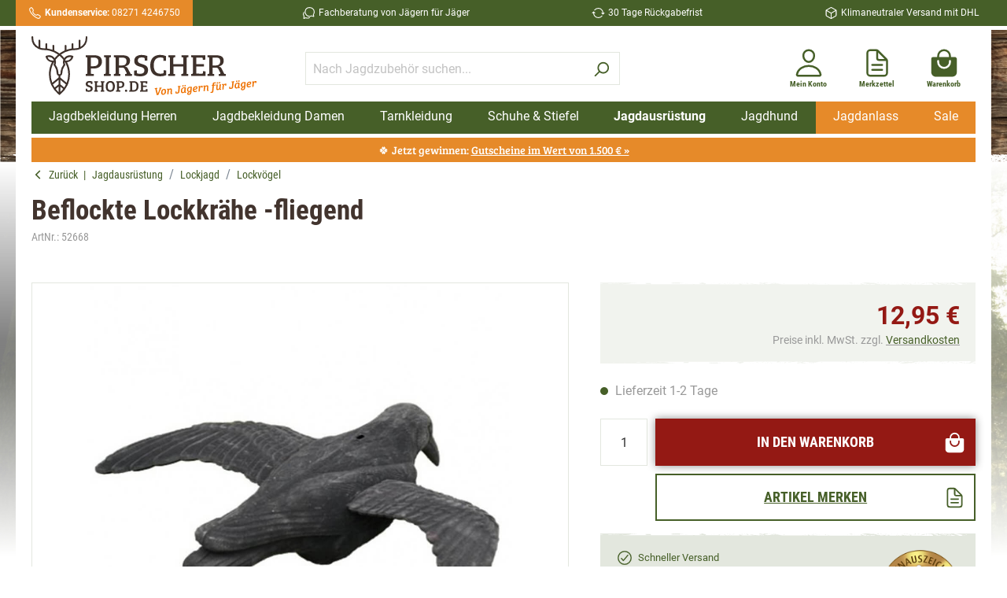

--- FILE ---
content_type: text/html; charset=UTF-8
request_url: https://www.pirschershop.de/Jagdausruestung/Lockjagd/Lockvoegel/Beflockte-Lockkraehe-fliegend.html
body_size: 31534
content:

<!DOCTYPE html>

<html lang="de-DE"
      itemscope="itemscope"
      itemtype="https://schema.org/WebPage">

                                                    
    <head>
                                                        
                                <meta charset="utf-8">
            
                            <meta name="viewport"
                      content="width=device-width, initial-scale=1, shrink-to-fit=no">
            
                                <meta name="author"
                      content=""/>
                <meta name="robots"
                      content="index,follow"/>
                <meta name="revisit-after"
                      content="15 days"/>
                <meta name="keywords"
                      content=""/>
                <meta name="description"
                      content="Beflockte Lockkrähen online kaufen: Fliegende Krähe mit hochwertiger Beflockung und Erdspieß. Ideal für die Befestigung an einem Gleiter (Bouncer)."/>
            
    <link rel="alternate"
          type="application/rss+xml"
          title="Blog Feed"
          href="/blog.rss" />

                    <meta property="og:type"
          content="product"/>
    <meta property="og:site_name"
          content="Pirscher Shop"/>
    <meta property="og:url"
          content="https://www.pirschershop.de/Jagdausruestung/Lockjagd/Lockvoegel/Beflockte-Lockkraehe-fliegend.html"/>
    <meta property="og:title"
          content="Beflockte Lockkrähe -fliegend » PIRSCHER SHOP"/>

    <meta property="og:description"
          content="Beflockte Lockkrähen online kaufen: Fliegende Krähe mit hochwertiger Beflockung und Erdspieß. Ideal für die Befestigung an einem Gleiter (Bouncer)."/>
    <meta property="og:image"
          content="https://www.pirschershop.de/media/93/ac/4f/1614785064/_0006_HDD007RW.JPG"/>

            <meta property="product:brand"
              content="Sonstige Marke"/>
    
            <meta property="product:price:amount"
          content="12.95"/>
    <meta property="product:price:currency"
          content="EUR"/>
    <meta property="product:product_link"
          content="https://www.pirschershop.de/Jagdausruestung/Lockjagd/Lockvoegel/Beflockte-Lockkraehe-fliegend.html"/>

    <meta name="twitter:card"
          content="product"/>
    <meta name="twitter:site"
          content="Pirscher Shop"/>
    <meta name="twitter:title"
          content="Beflockte Lockkrähe -fliegend » PIRSCHER SHOP"/>
    <meta name="twitter:description"
          content="Beflockte Lockkrähen online kaufen: Fliegende Krähe mit hochwertiger Beflockung und Erdspieß. Ideal für die Befestigung an einem Gleiter (Bouncer)."/>
    <meta name="twitter:image"
          content="https://www.pirschershop.de/media/93/ac/4f/1614785064/_0006_HDD007RW.JPG"/>


    

                                <meta itemprop="copyrightHolder"
                      content="Pirscher Shop"/>
                <meta itemprop="copyrightYear"
                      content=""/>
                <meta itemprop="isFamilyFriendly"
                      content="false"/>
                <meta itemprop="image"
                      content="https://www.pirschershop.de/media/4d/8a/0d/1625734828/pirschershop-logo.svg"/>
            
    
                                                


                    <link rel="shortcut icon"
                  href="https://www.pirschershop.de/media/4a/8c/cf/1613642857/pirschershop-favicon_512x512.png">
        
                                <link rel="apple-touch-icon"
                  sizes="180x180"
                  href="https://www.pirschershop.de/media/4a/8c/cf/1613642857/pirschershop-favicon_512x512.png">
                    
                            
            
    
    <link rel="canonical" href="https://www.pirschershop.de/Jagdausruestung/Lockjagd/Lockvoegel/Beflockte-Lockkraehe-fliegend.html" />

                            <title itemprop="name">Beflockte Lockkrähe -fliegend » PIRSCHER SHOP</title>
        

                                                                            <link rel="stylesheet"
                      href="https://www.pirschershop.de/theme/377fa7f08c8322dc513cf09199f071d4/css/all.css?17648544311351735">
                                    

    
            <link rel="stylesheet" href="https://www.pirschershop.de/bundles/moorlfoundation/storefront/css/animate.css?172674993789270">
    
    
            <style>
            :root {
                --moorl-advanced-search-width: 600px;
            }
        </style>
    
                        <script>
        window.features = {"V6_5_0_0":false,"v6.5.0.0":false,"PERFORMANCE_TWEAKS":false,"performance.tweaks":false,"FEATURE_NEXT_1797":false,"feature.next.1797":false,"FEATURE_NEXT_16710":false,"feature.next.16710":false,"FEATURE_NEXT_13810":false,"feature.next.13810":false,"FEATURE_NEXT_13250":false,"feature.next.13250":false,"FEATURE_NEXT_17276":false,"feature.next.17276":false,"FEATURE_NEXT_16151":false,"feature.next.16151":false,"FEATURE_NEXT_16155":false,"feature.next.16155":false,"FEATURE_NEXT_19501":false,"feature.next.19501":false,"FEATURE_NEXT_15053":false,"feature.next.15053":false,"FEATURE_NEXT_18215":false,"feature.next.18215":false,"FEATURE_NEXT_15815":false,"feature.next.15815":false,"FEATURE_NEXT_14699":false,"feature.next.14699":false,"FEATURE_NEXT_15707":false,"feature.next.15707":false,"FEATURE_NEXT_14360":false,"feature.next.14360":false,"FEATURE_NEXT_15172":false,"feature.next.15172":false,"FEATURE_NEXT_14001":false,"feature.next.14001":false,"FEATURE_NEXT_7739":false,"feature.next.7739":false,"FEATURE_NEXT_16200":false,"feature.next.16200":false,"FEATURE_NEXT_13410":false,"feature.next.13410":false,"FEATURE_NEXT_15917":false,"feature.next.15917":false,"FEATURE_NEXT_15957":false,"feature.next.15957":false,"FEATURE_NEXT_13601":false,"feature.next.13601":false,"FEATURE_NEXT_16992":false,"feature.next.16992":false,"FEATURE_NEXT_7530":false,"feature.next.7530":false,"FEATURE_NEXT_16824":false,"feature.next.16824":false,"FEATURE_NEXT_16271":false,"feature.next.16271":false,"FEATURE_NEXT_15381":false,"feature.next.15381":false,"FEATURE_NEXT_17275":false,"feature.next.17275":false,"FEATURE_NEXT_17016":false,"feature.next.17016":false,"FEATURE_NEXT_16236":false,"feature.next.16236":false,"FEATURE_NEXT_16640":false,"feature.next.16640":false,"FEATURE_NEXT_17858":false,"feature.next.17858":false,"FEATURE_NEXT_6758":false,"feature.next.6758":false,"FEATURE_NEXT_19048":false,"feature.next.19048":false,"FEATURE_NEXT_19822":false,"feature.next.19822":false,"FEATURE_NEXT_18129":false,"feature.next.18129":false,"FEATURE_NEXT_19163":false,"feature.next.19163":false,"FEATURE_NEXT_18187":false,"feature.next.18187":false,"FEATURE_NEXT_17978":false,"feature.next.17978":false,"FEATURE_NEXT_11634":false,"feature.next.11634":false,"FEATURE_NEXT_21547":false,"feature.next.21547":false,"FEATURE_NEXT_22900":false,"feature.next.22900":false};
    </script>
        
                
                            <script>
        dataLayer = window.dataLayer || []; dataLayer.push({"pageTitle":"Beflockte Lockkr\u00e4he -fliegend \u00bb PIRSCHER SHOP","pageSubCategory":"","pageCategoryID":"","pageSubCategoryID":"","pageCountryCode":"de-DE","pageLanguageCode":"Deutsch","pageVersion":1,"pageTestVariation":"1","pageValue":1,"pageAttributes":"1","pageCategory":"Product","productID":"0cd492e5749f47dc902a53a700dd3cc5","productName":"Beflockte Lockkr\u00e4he -fliegend","productPrice":"12.95","productEAN":"","productSku":"52668","productManufacturerNumber":"PLCL HDD007RW","productCategory":"Lockv\u00f6gel","productCategoryID":"3df0ef5ecac44a49a57a9658037252e4","productCurrency":"EUR","visitorLoginState":"Logged Out","visitorType":"NOT LOGGED IN","visitorLifetimeValue":0,"visitorExistingCustomer":"No"});
                    var google_tag_params = {"ecomm_pagetype":"product","ecomm_pcat":["Lockv\u00f6gel"],"ecomm_prodid":"52668","ecomm_pname":"Beflockte Lockkr\u00e4he -fliegend","ecomm_pvalue":12.95,"ecomm_totalvalue":12.95}
            dataLayer.push ({
                'event':'remarketingTriggered',
                'google_tag_params': window.google_tag_params
            });
                                        dataLayer.push (
                {"ecommerce":{"currencyCode":"EUR","detail":{"products":[{"name":"Beflockte Lockkr\u00e4he -fliegend","id":"52668","price":12.95,"category":"Lockv\u00f6gel","brand":"Sonstige Marke"}]}}}
            );
                                                    </script>
            
                        
            <script>(function(w,d,s,l,i){w[l]=w[l]||[];w[l].push({'gtm.start':
                    new Date().getTime(),event:'gtm.js'});var f=d.getElementsByTagName(s)[0],
                j=d.createElement(s),dl=l!='dataLayer'?'&l='+l:'';j.async=true;j.src=
                'https://www.googletagmanager.com/gtm.js?id='+i+dl;f.parentNode.insertBefore(j,f);
            })(window,document,'script','dataLayer','GTM-5SFC4JG');</script>            
                                        


                            
            
                
                                    <script>
                    window.useDefaultCookieConsent = true;
                </script>
                    
            </head>


    <body class="    is-ctl-product is-act-index  show-conversion-checkout   
">

                    
                
                
    
    <!-- Google Tag Manager Noscript -->
            <noscript>
            <iframe src="https://www.googletagmanager.com/ns.html?id=GTM-5SFC4JG"
                    height="0"
                    width="0"
                    style="display:none;visibility:hidden">
            </iframe>
        </noscript>
        <!-- End Google Tag Manager Noscript -->

                                                <script>
                    let consentId = 1937;
                    window.gdprAppliesGlobally=true;if(!("cmp_id" in window)||window.cmp_id<1){window.cmp_id=consentId}if(!("cmp_cdid" in window)){window.cmp_cdid=""}if(!("cmp_params" in window)){window.cmp_params=""}if(!("cmp_host" in window)){window.cmp_host="d.delivery.consentmanager.net"}if(!("cmp_cdn" in window)){window.cmp_cdn="cdn.consentmanager.net"}if(!("cmp_proto" in window)){window.cmp_proto="https:"}if(!("cmp_codesrc" in window)){window.cmp_codesrc="3"}window.cmp_getsupportedLangs=function(){var b=["DE","EN","FR","IT","NO","DA","FI","ES","PT","RO","BG","ET","EL","GA","HR","LV","LT","MT","NL","PL","SV","SK","SL","CS","HU","RU","SR","ZH","TR","UK","AR","BS"];if("cmp_customlanguages" in window){for(var a=0;a<window.cmp_customlanguages.length;a++){b.push(window.cmp_customlanguages[a].l.toUpperCase())}}return b};window.cmp_getRTLLangs=function(){return["AR"]};window.cmp_getlang=function(j){if(typeof(j)!="boolean"){j=true}if(j&&typeof(cmp_getlang.usedlang)=="string"&&cmp_getlang.usedlang!==""){return cmp_getlang.usedlang}var g=window.cmp_getsupportedLangs();var c=[];var f=location.hash;var e=location.search;var a="languages" in navigator?navigator.languages:[];if(f.indexOf("cmplang=")!=-1){c.push(f.substr(f.indexOf("cmplang=")+8,2).toUpperCase())}else{if(e.indexOf("cmplang=")!=-1){c.push(e.substr(e.indexOf("cmplang=")+8,2).toUpperCase())}else{if("cmp_setlang" in window&&window.cmp_setlang!=""){c.push(window.cmp_setlang.toUpperCase())}else{if(a.length>0){for(var d=0;d<a.length;d++){c.push(a[d])}}}}}if("language" in navigator){c.push(navigator.language)}if("userLanguage" in navigator){c.push(navigator.userLanguage)}var h="";for(var d=0;d<c.length;d++){var b=c[d].toUpperCase();if(g.indexOf(b)!=-1){h=b;break}if(b.indexOf("-")!=-1){b=b.substr(0,2)}if(g.indexOf(b)!=-1){h=b;break}}if(h==""&&typeof(cmp_getlang.defaultlang)=="string"&&cmp_getlang.defaultlang!==""){return cmp_getlang.defaultlang}else{if(h==""){h="EN"}}h=h.toUpperCase();return h};(function(){var n=document;var p=window;var f="";var b="_en";if("cmp_getlang" in p){f=p.cmp_getlang().toLowerCase();if("cmp_customlanguages" in p){for(var h=0;h<p.cmp_customlanguages.length;h++){if(p.cmp_customlanguages[h].l.toUpperCase()==f.toUpperCase()){f="en";break}}}b="_"+f}function g(e,d){var l="";e+="=";var i=e.length;if(location.hash.indexOf(e)!=-1){l=location.hash.substr(location.hash.indexOf(e)+i,9999)}else{if(location.search.indexOf(e)!=-1){l=location.search.substr(location.search.indexOf(e)+i,9999)}else{return d}}if(l.indexOf("&")!=-1){l=l.substr(0,l.indexOf("&"))}return l}var j=("cmp_proto" in p)?p.cmp_proto:"https:";var o=["cmp_id","cmp_params","cmp_host","cmp_cdn","cmp_proto"];for(var h=0;h<o.length;h++){if(g(o[h],"%%%")!="%%%"){window[o[h]]=g(o[h],"")}}var k=("cmp_ref" in p)?p.cmp_ref:location.href;var q=n.createElement("script");q.setAttribute("data-cmp-ab","1");var c=g("cmpdesign","");var a=g("cmpregulationkey","");q.src=j+"//"+p.cmp_host+"/delivery/cmp.php?"+("cmp_id" in p&&p.cmp_id>0?"id="+p.cmp_id:"")+("cmp_cdid" in p?"cdid="+p.cmp_cdid:"")+"&h="+encodeURIComponent(k)+(c!=""?"&cmpdesign="+encodeURIComponent(c):"")+(a!=""?"&cmpregulationkey="+encodeURIComponent(a):"")+("cmp_params" in p?"&"+p.cmp_params:"")+(n.cookie.length>0?"&__cmpfcc=1":"")+"&l="+f.toLowerCase()+"&o="+(new Date()).getTime();q.type="text/javascript";q.async=true;if(n.currentScript){n.currentScript.parentElement.appendChild(q)}else{if(n.body){n.body.appendChild(q)}else{var m=n.getElementsByTagName("body");if(m.length==0){m=n.getElementsByTagName("div")}if(m.length==0){m=n.getElementsByTagName("span")}if(m.length==0){m=n.getElementsByTagName("ins")}if(m.length==0){m=n.getElementsByTagName("script")}if(m.length==0){m=n.getElementsByTagName("head")}if(m.length>0){m[0].appendChild(q)}}}var q=n.createElement("script");q.src=j+"//"+p.cmp_cdn+"/delivery/js/cmp"+b+".min.js";q.type="text/javascript";q.setAttribute("data-cmp-ab","1");q.async=true;if(n.currentScript){n.currentScript.parentElement.appendChild(q)}else{if(n.body){n.body.appendChild(q)}else{var m=n.getElementsByTagName("body");if(m.length==0){m=n.getElementsByTagName("div")}if(m.length==0){m=n.getElementsByTagName("span")}if(m.length==0){m=n.getElementsByTagName("ins")}if(m.length==0){m=n.getElementsByTagName("script")}if(m.length==0){m=n.getElementsByTagName("head")}if(m.length>0){m[0].appendChild(q)}}}})();window.cmp_addFrame=function(b){if(!window.frames[b]){if(document.body){var a=document.createElement("iframe");a.style.cssText="display:none";a.name=b;document.body.appendChild(a)}else{window.setTimeout(window.cmp_addFrame,10,b)}}};window.cmp_rc=function(h){var b=document.cookie;var f="";var d=0;while(b!=""&&d<100){d++;while(b.substr(0,1)==" "){b=b.substr(1,b.length)}var g=b.substring(0,b.indexOf("="));if(b.indexOf(";")!=-1){var c=b.substring(b.indexOf("=")+1,b.indexOf(";"))}else{var c=b.substr(b.indexOf("=")+1,b.length)}if(h==g){f=c}var e=b.indexOf(";")+1;if(e==0){e=b.length}b=b.substring(e,b.length)}return(f)};window.cmp_stub=function(){var a=arguments;__cmapi.a=__cmapi.a||[];if(!a.length){return __cmapi.a}else{if(a[0]==="ping"){if(a[1]===2){a[2]({gdprApplies:gdprAppliesGlobally,cmpLoaded:false,cmpStatus:"stub",displayStatus:"hidden",apiVersion:"2.0",cmpId:31},true)}else{a[2](false,true)}}else{if(a[0]==="getUSPData"){a[2]({version:1,uspString:window.cmp_rc("")},true)}else{if(a[0]==="getTCData"){__cmapi.a.push([].slice.apply(a))}else{if(a[0]==="addEventListener"||a[0]==="removeEventListener"){__cmapi.a.push([].slice.apply(a))}else{if(a.length==4&&a[3]===false){a[2]({},false)}else{__cmapi.a.push([].slice.apply(a))}}}}}}};window.cmp_msghandler=function(d){var a=typeof d.data==="string";try{var c=a?JSON.parse(d.data):d.data}catch(f){var c=null}if(typeof(c)==="object"&&c!==null&&"__cmpCall" in c){var b=c.__cmpCall;window.__cmp(b.command,b.parameter,function(h,g){var e={__cmpReturn:{returnValue:h,success:g,callId:b.callId}};d.source.postMessage(a?JSON.stringify(e):e,"*")})}if(typeof(c)==="object"&&c!==null&&"__cmapiCall" in c){var b=c.__cmapiCall;window.__cmapi(b.command,b.parameter,function(h,g){var e={__cmapiReturn:{returnValue:h,success:g,callId:b.callId}};d.source.postMessage(a?JSON.stringify(e):e,"*")})}if(typeof(c)==="object"&&c!==null&&"__uspapiCall" in c){var b=c.__uspapiCall;window.__uspapi(b.command,b.version,function(h,g){var e={__uspapiReturn:{returnValue:h,success:g,callId:b.callId}};d.source.postMessage(a?JSON.stringify(e):e,"*")})}if(typeof(c)==="object"&&c!==null&&"__tcfapiCall" in c){var b=c.__tcfapiCall;window.__tcfapi(b.command,b.version,function(h,g){var e={__tcfapiReturn:{returnValue:h,success:g,callId:b.callId}};d.source.postMessage(a?JSON.stringify(e):e,"*")},b.parameter)}};window.cmp_setStub=function(a){if(!(a in window)||(typeof(window[a])!=="function"&&typeof(window[a])!=="object"&&(typeof(window[a])==="undefined"||window[a]!==null))){window[a]=window.cmp_stub;window[a].msgHandler=window.cmp_msghandler;window.addEventListener("message",window.cmp_msghandler,false)}};window.cmp_addFrame("__cmapiLocator");window.cmp_addFrame("__cmpLocator");window.cmp_addFrame("__uspapiLocator");window.cmp_addFrame("__tcfapiLocator");window.cmp_setStub("__cmapi");window.cmp_setStub("__cmp");window.cmp_setStub("__tcfapi");window.cmp_setStub("__uspapi");</script>
                        
                        <noscript class="noscript-main">
                
    <div role="alert"
         class="alert alert-info alert-has-icon">
                                                            
                
                
    <span
        class="icon icon-info">
                    <svg xmlns="http://www.w3.org/2000/svg" xmlns:xlink="http://www.w3.org/1999/xlink" width="24" height="24" viewBox="0 0 24 24"><defs><path d="M12 7c.5523 0 1 .4477 1 1s-.4477 1-1 1-1-.4477-1-1 .4477-1 1-1zm1 9c0 .5523-.4477 1-1 1s-1-.4477-1-1v-5c0-.5523.4477-1 1-1s1 .4477 1 1v5zm11-4c0 6.6274-5.3726 12-12 12S0 18.6274 0 12 5.3726 0 12 0s12 5.3726 12 12zM12 2C6.4772 2 2 6.4772 2 12s4.4772 10 10 10 10-4.4772 10-10S17.5228 2 12 2z" id="icons-default-info" /></defs><use xlink:href="#icons-default-info" fill="#758CA3" fill-rule="evenodd" /></svg>
            </span>
                                    
                    <div class="alert-content-container">
                                                    
                                    <div class="alert-content">
                                                    Um unseren Shop in vollem Umfang nutzen zu können, empfehlen wir Ihnen Javascript in Ihrem Browser zu aktivieren.
                                            </div>
                
                                                                </div>
            </div>
            </noscript>
        
                    <header class="header-main">
                        <div class="header-shopinfo-wrapper">
        <div class="container header-shopinfo">
            <div class="header-shopinfo-phone">
                <div class="header-shopinfo-item">
                        
    
    
    <span
        class="icon icon-call-outline icon-xs icon-white icon-ionicon-outline">
                    <svg xmlns="http://www.w3.org/2000/svg" class="ionicon" viewBox="0 0 512 512"><title>Call</title><path d="M451 374c-15.88-16-54.34-39.35-73-48.76-24.3-12.24-26.3-13.24-45.4.95-12.74 9.47-21.21 17.93-36.12 14.75s-47.31-21.11-75.68-49.39-47.34-61.62-50.53-76.48 5.41-23.23 14.79-36c13.22-18 12.22-21 .92-45.3-8.81-18.9-32.84-57-48.9-72.8C119.9 44 119.9 47 108.83 51.6A160.15 160.15 0 0083 65.37C67 76 58.12 84.83 51.91 98.1s-9 44.38 23.07 102.64 54.57 88.05 101.14 134.49S258.5 406.64 310.85 436c64.76 36.27 89.6 29.2 102.91 23s22.18-15 32.83-31a159.09 159.09 0 0013.8-25.8C465 391.17 468 391.17 451 374z" fill="none" stroke="currentColor" stroke-miterlimit="10" stroke-width="32"/></svg>
            </span>
<a href="tel:004982714246750" title="Kundenservice von Pirschershop anrufen"><strong>Kundenservice:</strong>  08271 4246750</a>
                </div>
            </div>
            <div class="header-shopinfo-slogan d-none d-lg-block">
                <div class="header-shopinfo-item">
                        
    
    
    <span
        class="icon icon-chatbubbles-outline icon-xs icon-white icon-ionicon-outline">
                    <svg xmlns="http://www.w3.org/2000/svg" class="ionicon" viewBox="0 0 512 512"><title>Chatbubbles</title><path d="M431 320.6c-1-3.6 1.2-8.6 3.3-12.2a33.68 33.68 0 012.1-3.1A162 162 0 00464 215c.3-92.2-77.5-167-173.7-167-83.9 0-153.9 57.1-170.3 132.9a160.7 160.7 0 00-3.7 34.2c0 92.3 74.8 169.1 171 169.1 15.3 0 35.9-4.6 47.2-7.7s22.5-7.2 25.4-8.3a26.44 26.44 0 019.3-1.7 26 26 0 0110.1 2l56.7 20.1a13.52 13.52 0 003.9 1 8 8 0 008-8 12.85 12.85 0 00-.5-2.7z" fill="none" stroke="currentColor" stroke-linecap="round" stroke-miterlimit="10" stroke-width="32"/><path d="M66.46 232a146.23 146.23 0 006.39 152.67c2.31 3.49 3.61 6.19 3.21 8s-11.93 61.87-11.93 61.87a8 8 0 002.71 7.68A8.17 8.17 0 0072 464a7.26 7.26 0 002.91-.6l56.21-22a15.7 15.7 0 0112 .2c18.94 7.38 39.88 12 60.83 12A159.21 159.21 0 00284 432.11" fill="none" stroke="currentColor" stroke-linecap="round" stroke-miterlimit="10" stroke-width="32"/></svg>
            </span>
Fachberatung von Jägern für Jäger
                </div>
            </div>
            <div class="header-shopinfo-return d-none d-lg-block">
                <div class="header-shopinfo-item">
                        
    
    
    <span
        class="icon icon-sync-outline icon-xs icon-white icon-ionicon-outline">
                    <svg xmlns="http://www.w3.org/2000/svg" class="ionicon" viewBox="0 0 512 512"><title>Sync</title><path d="M434.67 285.59v-29.8c0-98.73-80.24-178.79-179.2-178.79a179 179 0 00-140.14 67.36m-38.53 82v29.8C76.8 355 157 435 256 435a180.45 180.45 0 00140-66.92" fill="none" stroke="currentColor" stroke-linecap="round" stroke-linejoin="round" stroke-width="32"/><path fill="none" stroke="currentColor" stroke-linecap="round" stroke-linejoin="round" stroke-width="32" d="M32 256l44-44 46 44M480 256l-44 44-46-44"/></svg>
            </span>
30 Tage Rückgabefrist
                </div>
            </div>
            <div class="header-shopinfo-delivery d-none d-lg-block">
                <div class="header-shopinfo-item">
                        
    
    
    <span
        class="icon icon-cube-outline icon-xs icon-white icon-ionicon-outline">
                    <svg xmlns="http://www.w3.org/2000/svg" class="ionicon" viewBox="0 0 512 512"><title>Cube</title><path d="M448 341.37V170.61A32 32 0 00432.11 143l-152-88.46a47.94 47.94 0 00-48.24 0L79.89 143A32 32 0 0064 170.61v170.76A32 32 0 0079.89 369l152 88.46a48 48 0 0048.24 0l152-88.46A32 32 0 00448 341.37z" fill="none" stroke="currentColor" stroke-linecap="round" stroke-linejoin="round" stroke-width="32"/><path fill="none" stroke="currentColor" stroke-linecap="round" stroke-linejoin="round" stroke-width="32" d="M69 153.99l187 110 187-110M256 463.99v-200"/></svg>
            </span>
Klimaneutraler Versand mit DHL
                </div>
            </div>
        </div>
    </div>
    <div class="header-container-wrapper">
        <div class="container">
            <div class="header-container-inner">
                    
        <div class="row align-items-center header-row">
                    <div class="col-6 col-lg-3 header-logo-col">
                    <div class="header-logo-main">
                    <a class="header-logo-main-link"
               href="/"
               title="Zur Startseite wechseln">
                                    <picture class="header-logo-picture">
                                                                                
                                                                            
                                                                                    <img src="https://www.pirschershop.de/media/4d/8a/0d/1625734828/pirschershop-logo.svg"
                                     alt="Zur Startseite wechseln"
                                     class="img-fluid header-logo-main-img"/>
                                                                        </picture>
                            </a>
            </div>
            </div>
        
                    <div class="col-6 col-lg-4 order-lg-1 header-actions-col">
                <div class="row no-gutters">
                                            <div class="col-auto">
                            <div class="account-menu">
                                    <div class="dropdown">
            <button class="btn account-menu-btn header-actions-btn"
            type="button"
            id="accountWidget"
            data-offcanvas-account-menu="true"
            data-toggle="dropdown"
            aria-haspopup="true"
            aria-expanded="false"
            aria-label="Mein Konto"
            title="Mein Konto">
            
    
    
    <span
        class="icon icon-person-outline icon-lg icon-primary icon-ionicon-outline">
                    <svg xmlns="http://www.w3.org/2000/svg" class="ionicon" viewBox="0 0 512 512"><title>Person</title><path d="M344 144c-3.92 52.87-44 96-88 96s-84.15-43.12-88-96c-4-55 35-96 88-96s92 42 88 96z" fill="none" stroke="currentColor" stroke-linecap="round" stroke-linejoin="round" stroke-width="32"/><path d="M256 304c-87 0-175.3 48-191.64 138.6C62.39 453.52 68.57 464 80 464h352c11.44 0 17.62-10.48 15.65-21.4C431.3 352 343 304 256 304z" fill="none" stroke="currentColor" stroke-miterlimit="10" stroke-width="32"/></svg>
            </span>
        <span class="account-menu-name">Mein Konto </span>
    </button>

                    <div class="dropdown-menu dropdown-menu-right account-menu-dropdown js-account-menu-dropdown"
                 aria-labelledby="accountWidget">
                

        
                    <button class="btn btn-secondary btn-block offcanvas-close js-offcanvas-close sticky-top">
                        
                
                
    <span
        class="icon icon-x icon-sm">
                    <svg xmlns="http://www.w3.org/2000/svg" xmlns:xlink="http://www.w3.org/1999/xlink" width="24" height="24" viewBox="0 0 24 24"><defs><path d="m10.5858 12-7.293-7.2929c-.3904-.3905-.3904-1.0237 0-1.4142.3906-.3905 1.0238-.3905 1.4143 0L12 10.5858l7.2929-7.293c.3905-.3904 1.0237-.3904 1.4142 0 .3905.3906.3905 1.0238 0 1.4143L13.4142 12l7.293 7.2929c.3904.3905.3904 1.0237 0 1.4142-.3906.3905-1.0238.3905-1.4143 0L12 13.4142l-7.2929 7.293c-.3905.3904-1.0237.3904-1.4142 0-.3905-.3906-.3905-1.0238 0-1.4143L10.5858 12z" id="icons-default-x" /></defs><use xlink:href="#icons-default-x" fill="#758CA3" fill-rule="evenodd" /></svg>
            </span>
        
                    Menü schließen
            </button>

    
                    <div class="offcanvas-content-container">
                <div class="account-menu">
                                    <div class="dropdown-header account-menu-header">
                    Mein Konto
                </div>
                    
                                    <div class="account-menu-login">
                    <a href="/account/login"
                       title="Anmelden"
                       class="btn btn-primary account-menu-login-button">
                        Anmelden
                    </a>

                    <div class="account-menu-register">
                        oder <a href="/account/login"
                                                            title="registrieren">registrieren</a>
                    </div>
                </div>
                    
                    <div class="account-menu-links">
                    <div class="header-account-menu">
        <div class="card account-menu-inner">
                                        
                                                <div class="list-group list-group-flush account-aside-list-group">
                                                                                        <a href="/account"
                                   title="Übersicht"
                                   class="list-group-item list-group-item-action account-aside-item">
                                    Übersicht
                                </a>
                            
                                                            <a href="/account/profile"
                                   title="Persönliches Profil"
                                   class="list-group-item list-group-item-action account-aside-item">
                                    Persönliches Profil
                                </a>
                            
                                                            <a href="/account/address"
                                   title="Adressen"
                                   class="list-group-item list-group-item-action account-aside-item">
                                    Adressen
                                </a>
                            
                                                            <a href="/account/payment"
                                   title="Zahlungsarten"
                                   class="list-group-item list-group-item-action account-aside-item">
                                    Zahlungsarten
                                </a>
                            
                                                            <a href="/account/order"
                                   title="Bestellungen"
                                   class="list-group-item list-group-item-action account-aside-item">
                                    Bestellungen
                                </a>
                                                    

                        <a
                href="/EasyCoupon/list"
                title="Meine Gutscheine"
                class="list-group-item list-group-item-action account-aside-item"
            >
                Meine Gutscheine
            </a>
            
                    </div>
                            
                                                </div>
    </div>
            </div>
            </div>
        </div>
                </div>
            </div>
                            </div>
                        </div>
                    
                                                                            <div class="col-auto">
                                    <div class="header-wishlist">
                                        <a class="btn header-wishlist-btn header-actions-btn"
                                           href="/wishlist"
                                           title="Merkzettel"
                                           aria-label="Merkzettel">
                                                <span class="header-wishlist-icon">
            
    
    
    <span
        class="icon icon-document-text-outline icon-lg icon-primary icon-ionicon-outline">
                    <svg xmlns="http://www.w3.org/2000/svg" class="ionicon" viewBox="0 0 512 512"><title>Document Text</title><path d="M416 221.25V416a48 48 0 01-48 48H144a48 48 0 01-48-48V96a48 48 0 0148-48h98.75a32 32 0 0122.62 9.37l141.26 141.26a32 32 0 019.37 22.62z" fill="none" stroke="currentColor" stroke-linejoin="round" stroke-width="32"/><path d="M256 56v120a32 32 0 0032 32h120M176 288h160M176 368h160" fill="none" stroke="currentColor" stroke-linecap="round" stroke-linejoin="round" stroke-width="32"/></svg>
            </span>
        <span class="header-wishlist-name">Merkzettel </span>
    </span>
        <span class="badge badge-secondary header-wishlist-badge"
          id="wishlist-basket"
          data-wishlist-storage="true"
          data-wishlist-storage-options="{&quot;listPath&quot;:&quot;\/wishlist\/list&quot;,&quot;mergePath&quot;:&quot;\/wishlist\/merge&quot;,&quot;tokenMergePath&quot;:&quot;ae2ced053e428f7687fb6d6b.t6IgSBDrtz9lqgrdMVh7ZgQKhvTXSZqi-zcYxnjRpJ4.-c5hHV2PwXhRw2O0HCJMPGJF6rK1EavHo3RdhAGGlO7y-koZc7nNTjH4aQ&quot;,&quot;pageletPath&quot;:&quot;\/wishlist\/merge\/pagelet&quot;,&quot;tokenPageletPath&quot;:&quot;cf52bf0caf93645cfa88ca25309ddb.PTuHi4gsz0kLdDES6medx8CNSMFXloNWbp08EBKK0_o.b3e137xenSNAIn9zrR35rfS-eYo7yedkKtlwWl3QmrlnfLS65mmJJjMZBQ&quot;}"
          data-wishlist-widget="true"
    ></span>
                                        </a>
                                    </div>
                                </div>
                            
                    
                                                <div class="col-auto">
                                <div class="header-cart"
                                     data-offcanvas-cart="true">
                                    <a class="btn header-cart-btn header-actions-btn"
                                       href="/checkout/cart"
                                       data-cart-widget="true"
                                       title="Warenkorb"
                                       aria-label="Warenkorb">
                                            <span class="header-cart-icon">
            
    
    
    <span
        class="icon icon-bag-handle icon-lg icon-primary icon-ionicon">
                    <svg xmlns="http://www.w3.org/2000/svg" class="ionicon" viewBox="0 0 512 512"><title>Bag Handle</title><path d="M454.65 169.4A31.82 31.82 0 00432 160h-64v-16a112 112 0 00-224 0v16H80a32 32 0 00-32 32v216c0 39 33 72 72 72h272a72.22 72.22 0 0050.48-20.55 69.48 69.48 0 0021.52-50.2V192a31.75 31.75 0 00-9.35-22.6zM176 144a80 80 0 01160 0v16H176zm192 96a112 112 0 01-224 0v-16a16 16 0 0132 0v16a80 80 0 00160 0v-16a16 16 0 0132 0z"/></svg>
            </span>
         <span class="header-cart-name">Warenkorb </span>
   </span>
                                        </a>
                                </div>
                            </div>
                        

                                                                <div class="col-auto d-none">
                            <div class="search-toggle">
                                <button class="btn header-actions-btn search-toggle-btn js-search-toggle-btn collapsed"
                                        type="button"
                                        data-toggle="collapse"
                                        data-target="#searchCollapse"
                                        aria-expanded="false"
                                        aria-controls="searchCollapse"
                                        aria-label="Suchen">
                                        
                
                
    <span
        class="icon icon-search">
                    <svg xmlns="http://www.w3.org/2000/svg" xmlns:xlink="http://www.w3.org/1999/xlink" width="24" height="24" viewBox="0 0 24 24"><defs><path d="M10.0944 16.3199 4.707 21.707c-.3905.3905-1.0237.3905-1.4142 0-.3905-.3905-.3905-1.0237 0-1.4142L8.68 14.9056C7.6271 13.551 7 11.8487 7 10c0-4.4183 3.5817-8 8-8s8 3.5817 8 8-3.5817 8-8 8c-1.8487 0-3.551-.627-4.9056-1.6801zM15 16c3.3137 0 6-2.6863 6-6s-2.6863-6-6-6-6 2.6863-6 6 2.6863 6 6 6z" id="icons-default-search" /></defs><use xlink:href="#icons-default-search" fill="#758CA3" fill-rule="evenodd" /></svg>
            </span>
                                </button>
                            </div>
                        </div>
                    
                </div>
            </div>
        
                    <div class="col-12 col-lg-5 header-search-col">
                <div class="header-search-col-wrapper">
                    <div class="header-main-nav-toggle-wrapper d-lg-none">
                                                    <div class="nav-main-toggle">
                                                                    <button class="btn nav-main-toggle-btn header-actions-btn"
                                            type="button"
                                            data-offcanvas-menu="true"
                                            aria-label="Menü">
                                                                                    <span class="hamburger-toggle">
                                                <span class="hamburger-line"></span>
                                                <span class="hamburger-line"></span>
                                                <span class="hamburger-line"></span>
                                            </span>
                                                                                <span class="nav-main-toggle-btn-label">Menü</span>
                                    </button>
                                                            </div>
                                            </div>
                    <div class="header-search-wrapper">
                            <div class="header-search">
        <form action="/search"
              method="get"
              data-search-form="true"
              data-url="/suggest?search="
              class="header-search-form">
                            <div class="input-group">
                                            <input type="search"
                               name="search"
                               class="form-control header-search-input"
                               autocomplete="off"
                               autocapitalize="off"
                               placeholder="Nach Jagdzubehör suchen..."
                               aria-label="Nach Jagdzubehör suchen..."
                               value=""
                        >
                    
                                            <div class="input-group-append">
                            <button type="submit"
                                    class="btn header-search-btn"
                                    aria-label="Suchen">
                                <span class="header-search-icon">
                                        
                
                
    <span
        class="icon icon-search icon-primary">
                    <svg xmlns="http://www.w3.org/2000/svg" xmlns:xlink="http://www.w3.org/1999/xlink" width="24" height="24" viewBox="0 0 24 24"><defs><path d="M10.0944 16.3199 4.707 21.707c-.3905.3905-1.0237.3905-1.4142 0-.3905-.3905-.3905-1.0237 0-1.4142L8.68 14.9056C7.6271 13.551 7 11.8487 7 10c0-4.4183 3.5817-8 8-8s8 3.5817 8 8-3.5817 8-8 8c-1.8487 0-3.551-.627-4.9056-1.6801zM15 16c3.3137 0 6-2.6863 6-6s-2.6863-6-6-6-6 2.6863-6 6 2.6863 6 6 6z" id="icons-default-search" /></defs><use xlink:href="#icons-default-search" fill="#758CA3" fill-rule="evenodd" /></svg>
            </span>
                                </span>
                            </button>
                        </div>
                                    </div>
                    </form>
    </div>
                    </div>
                </div>
            </div>
            </div>
                <div class="nav-main">
                    
    <div class="main-navigation"
         id="mainNavigation"
         data-flyout-menu="true">
                                <nav class="nav main-navigation-menu"
                        itemscope="itemscope"
                        itemtype="http://schema.org/SiteNavigationElement">
                        
                        
                                                    
                                                                                            
                                                                
                                
        
                                                                                        <a class="nav-link main-navigation-link"
                                           href="https://www.pirschershop.de/Jagdbekleidung/"
                                           itemprop="url"
                                           data-flyout-menu-trigger="9b5d9f2e0f03451786c7d6e0e3c2291c"                                                                                      title="Jagdbekleidung Herren">
                                            <div class="main-navigation-link-text">
                                                <span itemprop="name">Jagdbekleidung Herren</span>
                                            </div>
                                        </a>
                                                                    
                                                                                                
                                                                
                                
        
                                                                                        <a class="nav-link main-navigation-link"
                                           href="https://www.pirschershop.de/Jagdbekleidung-Damen/"
                                           itemprop="url"
                                           data-flyout-menu-trigger="db4ca962297b466999d1f8b06dbbc08e"                                                                                      title="Jagdbekleidung Damen">
                                            <div class="main-navigation-link-text">
                                                <span itemprop="name">Jagdbekleidung Damen</span>
                                            </div>
                                        </a>
                                                                    
                                                                                                
                                                                
                                
        
                                                                                        <a class="nav-link main-navigation-link"
                                           href="https://www.pirschershop.de/Tarnkleidung/"
                                           itemprop="url"
                                           data-flyout-menu-trigger="1167148a667a4361a2bb87a551b9bee2"                                                                                      title="Tarnkleidung">
                                            <div class="main-navigation-link-text">
                                                <span itemprop="name">Tarnkleidung</span>
                                            </div>
                                        </a>
                                                                    
                                                                                                
                                                                
                                
        
                                                                                        <a class="nav-link main-navigation-link"
                                           href="https://www.pirschershop.de/Schuhe-Stiefel/"
                                           itemprop="url"
                                           data-flyout-menu-trigger="b96a3a2a3eaf4b67a6ccd8ff7ad76da0"                                                                                      title="Schuhe &amp; Stiefel">
                                            <div class="main-navigation-link-text">
                                                <span itemprop="name">Schuhe &amp; Stiefel</span>
                                            </div>
                                        </a>
                                                                    
                                                                                                
                                                                
                                
        
                                                                                        <a class="nav-link main-navigation-link active"
                                           href="https://www.pirschershop.de/Jagdausruestung/"
                                           itemprop="url"
                                           data-flyout-menu-trigger="1e4244f6c406414d87217934ccc3e885"                                                                                      title="Jagdausrüstung">
                                            <div class="main-navigation-link-text">
                                                <span itemprop="name">Jagdausrüstung</span>
                                            </div>
                                        </a>
                                                                    
                                                                                                
                                                                
                                
        
                                                                                        <a class="nav-link main-navigation-link"
                                           href="https://www.pirschershop.de/Jagdhund/"
                                           itemprop="url"
                                           data-flyout-menu-trigger="18a13b26533541c6bcd2c57ef7360444"                                                                                      title="Jagdhund">
                                            <div class="main-navigation-link-text">
                                                <span itemprop="name">Jagdhund</span>
                                            </div>
                                        </a>
                                                                    
                                                                                                
                                                                
                                
        
            <div class="main-navigation-link__highlight">
                                                                                        <a class="nav-link main-navigation-link"
                                           href="https://www.pirschershop.de/Jagdanlass/"
                                           itemprop="url"
                                           data-flyout-menu-trigger="c62513d100f746009943730ceacc04d3"                                                                                      title="Jagdanlass">
                                            <div class="main-navigation-link-text">
                                                <span itemprop="name">Jagdanlass</span>
                                            </div>
                                        </a>
                                                                    
        </div>
                                                                                                
                                                                
                                
                    
            <div class="main-navigation-link__highlight">
                                                                                        <a class="nav-link main-navigation-link"
                                           href="https://www.pirschershop.de/Outlet/"
                                           itemprop="url"
                                           data-flyout-menu-trigger="ba077420eee64406bdd71a724f0fff29"                                                                                      title="Sale">
                                            <div class="main-navigation-link-text">
                                                <span itemprop="name">Sale</span>
                                            </div>
                                        </a>
                                                                    
        </div>
                                                                            </nav>
                

                                                                                                                                                                                                                                                                                                                                                                                                                                                                                                                                                                
                                                <div class="navigation-flyouts">
                                                                                                                                                                <div class="navigation-flyout"
                                             data-flyout-menu-id="9b5d9f2e0f03451786c7d6e0e3c2291c">
                                            <div class="container">
                                                                                                                        <div class="row navigation-flyout-bar">
                            <div class="col">
                    <div class="navigation-flyout-category-link">
                                                                                    <a class="nav-link"
                                   href="https://www.pirschershop.de/Jagdbekleidung/"
                                   itemprop="url"
                                   title="Jagdbekleidung Herren">
                                                                            Zur Kategorie Jagdbekleidung Herren
                                            
    
                
    <span
        class="icon icon-arrow-right icon-primary">
                    <svg xmlns="http://www.w3.org/2000/svg" xmlns:xlink="http://www.w3.org/1999/xlink" width="16" height="16" viewBox="0 0 16 16"><defs><path id="icons-solid-arrow-right" d="M6.7071 6.2929c-.3905-.3905-1.0237-.3905-1.4142 0-.3905.3905-.3905 1.0237 0 1.4142l3 3c.3905.3905 1.0237.3905 1.4142 0l3-3c.3905-.3905.3905-1.0237 0-1.4142-.3905-.3905-1.0237-.3905-1.4142 0L9 8.5858l-2.2929-2.293z" /></defs><use transform="rotate(-90 9 8.5)" xlink:href="#icons-solid-arrow-right" fill="#758CA3" fill-rule="evenodd" /></svg>
            </span>
                                                                    </a>
                                                                        </div>
                </div>
            
                            <div class="col-auto">
                    <div class="navigation-flyout-close js-close-flyout-menu">
                                                                                        
                
                
    <span
        class="icon icon-x">
                    <svg xmlns="http://www.w3.org/2000/svg" xmlns:xlink="http://www.w3.org/1999/xlink" width="24" height="24" viewBox="0 0 24 24"><defs><path d="m10.5858 12-7.293-7.2929c-.3904-.3905-.3904-1.0237 0-1.4142.3906-.3905 1.0238-.3905 1.4143 0L12 10.5858l7.2929-7.293c.3905-.3904 1.0237-.3904 1.4142 0 .3905.3906.3905 1.0238 0 1.4143L13.4142 12l7.293 7.2929c.3904.3905.3904 1.0237 0 1.4142-.3906.3905-1.0238.3905-1.4143 0L12 13.4142l-7.2929 7.293c-.3905.3904-1.0237.3904-1.4142 0-.3905-.3906-.3905-1.0238 0-1.4143L10.5858 12z" id="icons-default-x" /></defs><use xlink:href="#icons-default-x" fill="#758CA3" fill-rule="evenodd" /></svg>
            </span>
                                                                        </div>
                </div>
                    </div>
    
            <div class="row navigation-flyout-content">
                            <div class="col">
                    <div class="navigation-flyout-categories">
                                                            
                    
                
    <div class="row navigation-flyout-categories is-level-0">
                                                                    
                            <div class="col-3 navigation-flyout-col">
                                                                        <a class="nav-item nav-link navigation-flyout-link is-level-0"
                               href="https://www.pirschershop.de/Jagdbekleidung/Jagdjacken/"
                               itemprop="url"
                                                              title="Jagdjacken">
                                <span itemprop="name">Jagdjacken</span>
                            </a>
                                            
                                                                                </div>
            
                                                                    
                            <div class="col-3 navigation-flyout-col">
                                                                        <a class="nav-item nav-link navigation-flyout-link is-level-0"
                               href="https://www.pirschershop.de/Jagdbekleidung/Jagdhosen/"
                               itemprop="url"
                                                              title="Jagdhosen">
                                <span itemprop="name">Jagdhosen</span>
                            </a>
                                            
                                                                                </div>
            
                                                                    
                            <div class="col-3 navigation-flyout-col">
                                                                        <a class="nav-item nav-link navigation-flyout-link is-level-0"
                               href="https://www.pirschershop.de/Jagdbekleidung/Westen/"
                               itemprop="url"
                                                              title="Westen">
                                <span itemprop="name">Westen</span>
                            </a>
                                            
                                                                                </div>
            
                                                                    
                            <div class="col-3 navigation-flyout-col">
                                                                        <a class="nav-item nav-link navigation-flyout-link is-level-0"
                               href="https://www.pirschershop.de/Jagdbekleidung/Jagdpullover/"
                               itemprop="url"
                                                              title="Jagdpullover">
                                <span itemprop="name">Jagdpullover</span>
                            </a>
                                            
                                                                                </div>
            
                                                                    
                            <div class="col-3 navigation-flyout-col">
                                                                        <a class="nav-item nav-link navigation-flyout-link is-level-0"
                               href="https://www.pirschershop.de/Jagdbekleidung/Jagdhemden/"
                               itemprop="url"
                                                              title="Jagdhemden">
                                <span itemprop="name">Jagdhemden</span>
                            </a>
                                            
                                                                                </div>
            
                                                                    
                            <div class="col-3 navigation-flyout-col">
                                                                        <a class="nav-item nav-link navigation-flyout-link is-level-0"
                               href="https://www.pirschershop.de/Jagdbekleidung/Heizbekleidung/"
                               itemprop="url"
                                                              title="Heizbekleidung">
                                <span itemprop="name">Heizbekleidung</span>
                            </a>
                                            
                                                                                </div>
            
                                                                    
                            <div class="col-3 navigation-flyout-col">
                                                                        <a class="nav-item nav-link navigation-flyout-link is-level-0"
                               href="https://www.pirschershop.de/Jagdbekleidung/Shirts/"
                               itemprop="url"
                                                              title="Shirts">
                                <span itemprop="name">Shirts</span>
                            </a>
                                            
                                                                                </div>
            
                                                                    
                            <div class="col-3 navigation-flyout-col">
                                                                        <a class="nav-item nav-link navigation-flyout-link is-level-0"
                               href="https://www.pirschershop.de/Jagdbekleidung/Muetzen-Caps/"
                               itemprop="url"
                                                              title="Mützen &amp; Caps">
                                <span itemprop="name">Mützen &amp; Caps</span>
                            </a>
                                            
                                                                                </div>
            
                                                                    
                            <div class="col-3 navigation-flyout-col">
                                                                        <a class="nav-item nav-link navigation-flyout-link is-level-0"
                               href="https://www.pirschershop.de/Jagdbekleidung/Handschuhe/"
                               itemprop="url"
                                                              title="Handschuhe">
                                <span itemprop="name">Handschuhe</span>
                            </a>
                                            
                                                                                </div>
            
                                                                    
                            <div class="col-3 navigation-flyout-col">
                                                                        <a class="nav-item nav-link navigation-flyout-link is-level-0"
                               href="https://www.pirschershop.de/Jagdbekleidung/Tarnanzuege/"
                               itemprop="url"
                                                              title="Tarnanzüge">
                                <span itemprop="name">Tarnanzüge</span>
                            </a>
                                            
                                                                                </div>
            
                                                                    
                            <div class="col-3 navigation-flyout-col">
                                                                        <a class="nav-item nav-link navigation-flyout-link is-level-0"
                               href="https://www.pirschershop.de/Jagdbekleidung/Schal-Halswaermer/"
                               itemprop="url"
                                                              title="Schal &amp; Halswärmer">
                                <span itemprop="name">Schal &amp; Halswärmer</span>
                            </a>
                                            
                                                                                </div>
            
                                                                    
                            <div class="col-3 navigation-flyout-col">
                                                                        <a class="nav-item nav-link navigation-flyout-link is-level-0"
                               href="https://www.pirschershop.de/Jagdbekleidung/Guertel-Hosentraeger/"
                               itemprop="url"
                                                              title="Gürtel &amp; Hosenträger">
                                <span itemprop="name">Gürtel &amp; Hosenträger</span>
                            </a>
                                            
                                                                                </div>
            
                                                                    
                            <div class="col-3 navigation-flyout-col">
                                                                        <a class="nav-item nav-link navigation-flyout-link is-level-0"
                               href="https://www.pirschershop.de/Jagdbekleidung/Gamaschen/"
                               itemprop="url"
                                                              title="Gamaschen">
                                <span itemprop="name">Gamaschen</span>
                            </a>
                                            
                                                                                </div>
            
                                                                    
                            <div class="col-3 navigation-flyout-col">
                                                                        <a class="nav-item nav-link navigation-flyout-link is-level-0"
                               href="https://www.pirschershop.de/Jagdbekleidung/Unterwaesche/"
                               itemprop="url"
                                                              title="Unterwäsche">
                                <span itemprop="name">Unterwäsche</span>
                            </a>
                                            
                                                                                </div>
            
                                                                    
                            <div class="col-3 navigation-flyout-col">
                                                                        <a class="nav-item nav-link navigation-flyout-link is-level-0"
                               href="https://www.pirschershop.de/Jagdbekleidung/Pflegeartikel-Zubehoer/"
                               itemprop="url"
                                                              title="Pflegeartikel &amp; Zubehör">
                                <span itemprop="name">Pflegeartikel &amp; Zubehör</span>
                            </a>
                                            
                                                                                </div>
            
                                                                                                
                            <div class="col-3 navigation-flyout-col">
                                                                        <a class="nav-item nav-link navigation-flyout-link is-level-0"
                               href="https://www.pirschershop.de/Jagdbekleidung/Kinder/"
                               itemprop="url"
                                                              title="Jagdbekleidung für Kinder">
                                <span itemprop="name">Jagdbekleidung für Kinder</span>
                            </a>
                                            
                                                                                </div>
            
            </div>
                                            </div>
                </div>
            
                                                </div>
                                                                                                </div>
                                        </div>
                                                                                                                                                                                                            <div class="navigation-flyout"
                                             data-flyout-menu-id="db4ca962297b466999d1f8b06dbbc08e">
                                            <div class="container">
                                                                                                                        <div class="row navigation-flyout-bar">
                            <div class="col">
                    <div class="navigation-flyout-category-link">
                                                                                    <a class="nav-link"
                                   href="https://www.pirschershop.de/Jagdbekleidung-Damen/"
                                   itemprop="url"
                                   title="Jagdbekleidung Damen">
                                                                            Zur Kategorie Jagdbekleidung Damen
                                            
    
                
    <span
        class="icon icon-arrow-right icon-primary">
                    <svg xmlns="http://www.w3.org/2000/svg" xmlns:xlink="http://www.w3.org/1999/xlink" width="16" height="16" viewBox="0 0 16 16"><defs><path id="icons-solid-arrow-right" d="M6.7071 6.2929c-.3905-.3905-1.0237-.3905-1.4142 0-.3905.3905-.3905 1.0237 0 1.4142l3 3c.3905.3905 1.0237.3905 1.4142 0l3-3c.3905-.3905.3905-1.0237 0-1.4142-.3905-.3905-1.0237-.3905-1.4142 0L9 8.5858l-2.2929-2.293z" /></defs><use transform="rotate(-90 9 8.5)" xlink:href="#icons-solid-arrow-right" fill="#758CA3" fill-rule="evenodd" /></svg>
            </span>
                                                                    </a>
                                                                        </div>
                </div>
            
                            <div class="col-auto">
                    <div class="navigation-flyout-close js-close-flyout-menu">
                                                                                        
                
                
    <span
        class="icon icon-x">
                    <svg xmlns="http://www.w3.org/2000/svg" xmlns:xlink="http://www.w3.org/1999/xlink" width="24" height="24" viewBox="0 0 24 24"><defs><path d="m10.5858 12-7.293-7.2929c-.3904-.3905-.3904-1.0237 0-1.4142.3906-.3905 1.0238-.3905 1.4143 0L12 10.5858l7.2929-7.293c.3905-.3904 1.0237-.3904 1.4142 0 .3905.3906.3905 1.0238 0 1.4143L13.4142 12l7.293 7.2929c.3904.3905.3904 1.0237 0 1.4142-.3906.3905-1.0238.3905-1.4143 0L12 13.4142l-7.2929 7.293c-.3905.3904-1.0237.3904-1.4142 0-.3905-.3906-.3905-1.0238 0-1.4143L10.5858 12z" id="icons-default-x" /></defs><use xlink:href="#icons-default-x" fill="#758CA3" fill-rule="evenodd" /></svg>
            </span>
                                                                        </div>
                </div>
                    </div>
    
            <div class="row navigation-flyout-content">
                            <div class="col">
                    <div class="navigation-flyout-categories">
                                                            
                    
                
    <div class="row navigation-flyout-categories is-level-0">
                                                                    
                            <div class="col-3 navigation-flyout-col">
                                                                        <a class="nav-item nav-link navigation-flyout-link is-level-0"
                               href="https://www.pirschershop.de/Jagdbekleidung-Damen/Jagdjacken/"
                               itemprop="url"
                                                              title="Jagdjacken">
                                <span itemprop="name">Jagdjacken</span>
                            </a>
                                            
                                                                                </div>
            
                                                                    
                            <div class="col-3 navigation-flyout-col">
                                                                        <a class="nav-item nav-link navigation-flyout-link is-level-0"
                               href="https://www.pirschershop.de/Jagdbekleidung-Damen/Jagdhosen/"
                               itemprop="url"
                                                              title="Jagdhosen">
                                <span itemprop="name">Jagdhosen</span>
                            </a>
                                            
                                                                                </div>
            
                                                                    
                            <div class="col-3 navigation-flyout-col">
                                                                        <a class="nav-item nav-link navigation-flyout-link is-level-0"
                               href="https://www.pirschershop.de/Jagdbekleidung-Damen/Westen/"
                               itemprop="url"
                                                              title="Westen">
                                <span itemprop="name">Westen</span>
                            </a>
                                            
                                                                                </div>
            
                                                                    
                            <div class="col-3 navigation-flyout-col">
                                                                        <a class="nav-item nav-link navigation-flyout-link is-level-0"
                               href="https://www.pirschershop.de/Jagdbekleidung-Damen/Jagdpullover/"
                               itemprop="url"
                                                              title="Jagdpullover">
                                <span itemprop="name">Jagdpullover</span>
                            </a>
                                            
                                                                                </div>
            
                                                                    
                            <div class="col-3 navigation-flyout-col">
                                                                        <a class="nav-item nav-link navigation-flyout-link is-level-0"
                               href="https://www.pirschershop.de/Jagdbekleidung-Damen/Blusen-Shirts/"
                               itemprop="url"
                                                              title="Blusen &amp; Shirts">
                                <span itemprop="name">Blusen &amp; Shirts</span>
                            </a>
                                            
                                                                                </div>
            
                                                                    
                            <div class="col-3 navigation-flyout-col">
                                                                        <a class="nav-item nav-link navigation-flyout-link is-level-0"
                               href="https://www.pirschershop.de/Jagdbekleidung-Damen/Unterwaesche/"
                               itemprop="url"
                                                              title="Unterwäsche">
                                <span itemprop="name">Unterwäsche</span>
                            </a>
                                            
                                                                                </div>
            
                                                                    
                            <div class="col-3 navigation-flyout-col">
                                                                        <a class="nav-item nav-link navigation-flyout-link is-level-0"
                               href="https://www.pirschershop.de/Jagdbekleidung-Damen/Zubehoer-Accessoires/"
                               itemprop="url"
                                                              title="Zubehör &amp; Accessoires">
                                <span itemprop="name">Zubehör &amp; Accessoires</span>
                            </a>
                                            
                                                                                </div>
            
            </div>
                                            </div>
                </div>
            
                                                </div>
                                                                                                </div>
                                        </div>
                                                                                                                                                                                                            <div class="navigation-flyout"
                                             data-flyout-menu-id="1167148a667a4361a2bb87a551b9bee2">
                                            <div class="container">
                                                                                                                        <div class="row navigation-flyout-bar">
                            <div class="col">
                    <div class="navigation-flyout-category-link">
                                                                                    <a class="nav-link"
                                   href="https://www.pirschershop.de/Tarnkleidung/"
                                   itemprop="url"
                                   title="Tarnkleidung">
                                                                            Zur Kategorie Tarnkleidung
                                            
    
                
    <span
        class="icon icon-arrow-right icon-primary">
                    <svg xmlns="http://www.w3.org/2000/svg" xmlns:xlink="http://www.w3.org/1999/xlink" width="16" height="16" viewBox="0 0 16 16"><defs><path id="icons-solid-arrow-right" d="M6.7071 6.2929c-.3905-.3905-1.0237-.3905-1.4142 0-.3905.3905-.3905 1.0237 0 1.4142l3 3c.3905.3905 1.0237.3905 1.4142 0l3-3c.3905-.3905.3905-1.0237 0-1.4142-.3905-.3905-1.0237-.3905-1.4142 0L9 8.5858l-2.2929-2.293z" /></defs><use transform="rotate(-90 9 8.5)" xlink:href="#icons-solid-arrow-right" fill="#758CA3" fill-rule="evenodd" /></svg>
            </span>
                                                                    </a>
                                                                        </div>
                </div>
            
                            <div class="col-auto">
                    <div class="navigation-flyout-close js-close-flyout-menu">
                                                                                        
                
                
    <span
        class="icon icon-x">
                    <svg xmlns="http://www.w3.org/2000/svg" xmlns:xlink="http://www.w3.org/1999/xlink" width="24" height="24" viewBox="0 0 24 24"><defs><path d="m10.5858 12-7.293-7.2929c-.3904-.3905-.3904-1.0237 0-1.4142.3906-.3905 1.0238-.3905 1.4143 0L12 10.5858l7.2929-7.293c.3905-.3904 1.0237-.3904 1.4142 0 .3905.3906.3905 1.0238 0 1.4143L13.4142 12l7.293 7.2929c.3904.3905.3904 1.0237 0 1.4142-.3906.3905-1.0238.3905-1.4143 0L12 13.4142l-7.2929 7.293c-.3905.3904-1.0237.3904-1.4142 0-.3905-.3906-.3905-1.0238 0-1.4143L10.5858 12z" id="icons-default-x" /></defs><use xlink:href="#icons-default-x" fill="#758CA3" fill-rule="evenodd" /></svg>
            </span>
                                                                        </div>
                </div>
                    </div>
    
            <div class="row navigation-flyout-content">
                            <div class="col">
                    <div class="navigation-flyout-categories">
                                                            
                    
                
    <div class="row navigation-flyout-categories is-level-0">
                                                                    
                            <div class="col-3 navigation-flyout-col">
                                                                        <a class="nav-item nav-link navigation-flyout-link is-level-0"
                               href="https://www.pirschershop.de/Tarnkleidung/Tarnjacken/"
                               itemprop="url"
                                                              title="Tarnjacken">
                                <span itemprop="name">Tarnjacken</span>
                            </a>
                                            
                                                                                </div>
            
                                                                    
                            <div class="col-3 navigation-flyout-col">
                                                                        <a class="nav-item nav-link navigation-flyout-link is-level-0"
                               href="https://www.pirschershop.de/Tarnkleidung/Tarnhosen/"
                               itemprop="url"
                                                              title="Tarnhosen">
                                <span itemprop="name">Tarnhosen</span>
                            </a>
                                            
                                                                                </div>
            
                                                                    
                            <div class="col-3 navigation-flyout-col">
                                                                        <a class="nav-item nav-link navigation-flyout-link is-level-0"
                               href="https://www.pirschershop.de/Tarnkleidung/Tarnanzug/"
                               itemprop="url"
                                                              title="Tarnanzug">
                                <span itemprop="name">Tarnanzug</span>
                            </a>
                                            
                                                                                </div>
            
                                                                    
                            <div class="col-3 navigation-flyout-col">
                                                                        <a class="nav-item nav-link navigation-flyout-link is-level-0"
                               href="https://www.pirschershop.de/Tarnkleidung/Shirts/"
                               itemprop="url"
                                                              title="Shirts">
                                <span itemprop="name">Shirts</span>
                            </a>
                                            
                                                                                </div>
            
                                                                    
                            <div class="col-3 navigation-flyout-col">
                                                                        <a class="nav-item nav-link navigation-flyout-link is-level-0"
                               href="https://www.pirschershop.de/Tarnkleidung/Sweatshirts/"
                               itemprop="url"
                                                              title="Sweatshirts">
                                <span itemprop="name">Sweatshirts</span>
                            </a>
                                            
                                                                                </div>
            
                                                                    
                            <div class="col-3 navigation-flyout-col">
                                                                        <a class="nav-item nav-link navigation-flyout-link is-level-0"
                               href="https://www.pirschershop.de/Tarnkleidung/Muetzen-Caps/"
                               itemprop="url"
                                                              title="Mützen &amp; Caps">
                                <span itemprop="name">Mützen &amp; Caps</span>
                            </a>
                                            
                                                                                </div>
            
                                                                    
                            <div class="col-3 navigation-flyout-col">
                                                                        <a class="nav-item nav-link navigation-flyout-link is-level-0"
                               href="https://www.pirschershop.de/Tarnkleidung/Tarnmasken/"
                               itemprop="url"
                                                              title="Tarnmasken">
                                <span itemprop="name">Tarnmasken</span>
                            </a>
                                            
                                                                                </div>
            
                                                                    
                            <div class="col-3 navigation-flyout-col">
                                                                        <a class="nav-item nav-link navigation-flyout-link is-level-0"
                               href="https://www.pirschershop.de/Tarnkleidung/Tarnhandschuhe/"
                               itemprop="url"
                                                              title="Tarnhandschuhe">
                                <span itemprop="name">Tarnhandschuhe</span>
                            </a>
                                            
                                                                                </div>
            
                                                                    
                            <div class="col-3 navigation-flyout-col">
                                                                        <a class="nav-item nav-link navigation-flyout-link is-level-0"
                               href="https://www.pirschershop.de/Tarnkleidung/Unterwaesche/"
                               itemprop="url"
                                                              title="Unterwäsche">
                                <span itemprop="name">Unterwäsche</span>
                            </a>
                                            
                                                                                </div>
            
                                                                                                
                            <div class="col-3 navigation-flyout-col">
                                                                        <a class="nav-item nav-link navigation-flyout-link is-level-0"
                               href="https://www.pirschershop.de/Tarnkleidung/Damen/"
                               itemprop="url"
                                                              title="Damen-Tarnkleidung">
                                <span itemprop="name">Damen-Tarnkleidung</span>
                            </a>
                                            
                                                                                </div>
            
                                                                    
                            <div class="col-3 navigation-flyout-col">
                                                                        <a class="nav-item nav-link navigation-flyout-link is-level-0"
                               href="https://www.pirschershop.de/Tarnkleidung/Pflegeartikel-Zubehoer/"
                               itemprop="url"
                                                              title="Pflegeartikel &amp; Zubehör">
                                <span itemprop="name">Pflegeartikel &amp; Zubehör</span>
                            </a>
                                            
                                                                                </div>
            
                                                                                                
                            <div class="col-3 navigation-flyout-col">
                                                                        <a class="nav-item nav-link navigation-flyout-link is-level-0"
                               href="https://www.pirschershop.de/Tarnkleidung/Kinder/"
                               itemprop="url"
                                                              title="Tarnkleidung für Kinder">
                                <span itemprop="name">Tarnkleidung für Kinder</span>
                            </a>
                                            
                                                                                </div>
            
            </div>
                                            </div>
                </div>
            
                                                </div>
                                                                                                </div>
                                        </div>
                                                                                                                                                                                                            <div class="navigation-flyout"
                                             data-flyout-menu-id="b96a3a2a3eaf4b67a6ccd8ff7ad76da0">
                                            <div class="container">
                                                                                                                        <div class="row navigation-flyout-bar">
                            <div class="col">
                    <div class="navigation-flyout-category-link">
                                                                                    <a class="nav-link"
                                   href="https://www.pirschershop.de/Schuhe-Stiefel/"
                                   itemprop="url"
                                   title="Schuhe &amp; Stiefel">
                                                                            Zur Kategorie Schuhe &amp; Stiefel
                                            
    
                
    <span
        class="icon icon-arrow-right icon-primary">
                    <svg xmlns="http://www.w3.org/2000/svg" xmlns:xlink="http://www.w3.org/1999/xlink" width="16" height="16" viewBox="0 0 16 16"><defs><path id="icons-solid-arrow-right" d="M6.7071 6.2929c-.3905-.3905-1.0237-.3905-1.4142 0-.3905.3905-.3905 1.0237 0 1.4142l3 3c.3905.3905 1.0237.3905 1.4142 0l3-3c.3905-.3905.3905-1.0237 0-1.4142-.3905-.3905-1.0237-.3905-1.4142 0L9 8.5858l-2.2929-2.293z" /></defs><use transform="rotate(-90 9 8.5)" xlink:href="#icons-solid-arrow-right" fill="#758CA3" fill-rule="evenodd" /></svg>
            </span>
                                                                    </a>
                                                                        </div>
                </div>
            
                            <div class="col-auto">
                    <div class="navigation-flyout-close js-close-flyout-menu">
                                                                                        
                
                
    <span
        class="icon icon-x">
                    <svg xmlns="http://www.w3.org/2000/svg" xmlns:xlink="http://www.w3.org/1999/xlink" width="24" height="24" viewBox="0 0 24 24"><defs><path d="m10.5858 12-7.293-7.2929c-.3904-.3905-.3904-1.0237 0-1.4142.3906-.3905 1.0238-.3905 1.4143 0L12 10.5858l7.2929-7.293c.3905-.3904 1.0237-.3904 1.4142 0 .3905.3906.3905 1.0238 0 1.4143L13.4142 12l7.293 7.2929c.3904.3905.3904 1.0237 0 1.4142-.3906.3905-1.0238.3905-1.4143 0L12 13.4142l-7.2929 7.293c-.3905.3904-1.0237.3904-1.4142 0-.3905-.3906-.3905-1.0238 0-1.4143L10.5858 12z" id="icons-default-x" /></defs><use xlink:href="#icons-default-x" fill="#758CA3" fill-rule="evenodd" /></svg>
            </span>
                                                                        </div>
                </div>
                    </div>
    
            <div class="row navigation-flyout-content">
                            <div class="col">
                    <div class="navigation-flyout-categories">
                                                            
                    
                
    <div class="row navigation-flyout-categories is-level-0">
                                                                    
                            <div class="col-3 navigation-flyout-col">
                                                                        <a class="nav-item nav-link navigation-flyout-link is-level-0"
                               href="https://www.pirschershop.de/Schuhe-Stiefel/Jagdstiefel/"
                               itemprop="url"
                                                              title="Jagdstiefel">
                                <span itemprop="name">Jagdstiefel</span>
                            </a>
                                            
                                                                                </div>
            
                                                                    
                            <div class="col-3 navigation-flyout-col">
                                                                        <a class="nav-item nav-link navigation-flyout-link is-level-0"
                               href="https://www.pirschershop.de/Schuhe-Stiefel/Gummistiefel/"
                               itemprop="url"
                                                              title="Gummistiefel">
                                <span itemprop="name">Gummistiefel</span>
                            </a>
                                            
                                                                                </div>
            
                                                                    
                            <div class="col-3 navigation-flyout-col">
                                                                        <a class="nav-item nav-link navigation-flyout-link is-level-0"
                               href="https://www.pirschershop.de/Schuhe-Stiefel/Stiefelpflege-Zubehoer/"
                               itemprop="url"
                                                              title="Stiefelpflege &amp; Zubehör">
                                <span itemprop="name">Stiefelpflege &amp; Zubehör</span>
                            </a>
                                            
                                                                                </div>
            
            </div>
                                            </div>
                </div>
            
                                                </div>
                                                                                                </div>
                                        </div>
                                                                                                                                                                                                            <div class="navigation-flyout"
                                             data-flyout-menu-id="1e4244f6c406414d87217934ccc3e885">
                                            <div class="container">
                                                                                                                        <div class="row navigation-flyout-bar">
                            <div class="col">
                    <div class="navigation-flyout-category-link">
                                                                                    <a class="nav-link"
                                   href="https://www.pirschershop.de/Jagdausruestung/"
                                   itemprop="url"
                                   title="Jagdausrüstung">
                                                                            Zur Kategorie Jagdausrüstung
                                            
    
                
    <span
        class="icon icon-arrow-right icon-primary">
                    <svg xmlns="http://www.w3.org/2000/svg" xmlns:xlink="http://www.w3.org/1999/xlink" width="16" height="16" viewBox="0 0 16 16"><defs><path id="icons-solid-arrow-right" d="M6.7071 6.2929c-.3905-.3905-1.0237-.3905-1.4142 0-.3905.3905-.3905 1.0237 0 1.4142l3 3c.3905.3905 1.0237.3905 1.4142 0l3-3c.3905-.3905.3905-1.0237 0-1.4142-.3905-.3905-1.0237-.3905-1.4142 0L9 8.5858l-2.2929-2.293z" /></defs><use transform="rotate(-90 9 8.5)" xlink:href="#icons-solid-arrow-right" fill="#758CA3" fill-rule="evenodd" /></svg>
            </span>
                                                                    </a>
                                                                        </div>
                </div>
            
                            <div class="col-auto">
                    <div class="navigation-flyout-close js-close-flyout-menu">
                                                                                        
                
                
    <span
        class="icon icon-x">
                    <svg xmlns="http://www.w3.org/2000/svg" xmlns:xlink="http://www.w3.org/1999/xlink" width="24" height="24" viewBox="0 0 24 24"><defs><path d="m10.5858 12-7.293-7.2929c-.3904-.3905-.3904-1.0237 0-1.4142.3906-.3905 1.0238-.3905 1.4143 0L12 10.5858l7.2929-7.293c.3905-.3904 1.0237-.3904 1.4142 0 .3905.3906.3905 1.0238 0 1.4143L13.4142 12l7.293 7.2929c.3904.3905.3904 1.0237 0 1.4142-.3906.3905-1.0238.3905-1.4143 0L12 13.4142l-7.2929 7.293c-.3905.3904-1.0237.3904-1.4142 0-.3905-.3906-.3905-1.0238 0-1.4143L10.5858 12z" id="icons-default-x" /></defs><use xlink:href="#icons-default-x" fill="#758CA3" fill-rule="evenodd" /></svg>
            </span>
                                                                        </div>
                </div>
                    </div>
    
            <div class="row navigation-flyout-content">
                            <div class="col">
                    <div class="navigation-flyout-categories">
                                                            
                    
                
    <div class="row navigation-flyout-categories is-level-0">
                                                                    
                            <div class="col-3 navigation-flyout-col">
                                                                        <a class="nav-item nav-link navigation-flyout-link is-level-0"
                               href="https://www.pirschershop.de/Jagdausruestung/Ansitz-Zubehoer/"
                               itemprop="url"
                                                              title="Ansitz-Zubehör">
                                <span itemprop="name">Ansitz-Zubehör</span>
                            </a>
                                            
                                                                                </div>
            
                                                                    
                            <div class="col-3 navigation-flyout-col">
                                                                        <a class="nav-item nav-link navigation-flyout-link is-level-0"
                               href="https://www.pirschershop.de/Jagdausruestung/Futterale-Koffer/"
                               itemprop="url"
                                                              title="Futterale &amp; Koffer">
                                <span itemprop="name">Futterale &amp; Koffer</span>
                            </a>
                                            
                                                                                </div>
            
                                                                    
                            <div class="col-3 navigation-flyout-col">
                                                                        <a class="nav-item nav-link navigation-flyout-link is-level-0"
                               href="https://www.pirschershop.de/Jagdausruestung/Gehoerschutz/"
                               itemprop="url"
                                                              title="Gehörschutz">
                                <span itemprop="name">Gehörschutz</span>
                            </a>
                                            
                                                                                </div>
            
                                                                    
                            <div class="col-3 navigation-flyout-col">
                                                                        <a class="nav-item nav-link navigation-flyout-link is-level-0"
                               href="https://www.pirschershop.de/Jagdausruestung/Gewehr-Tarnung/"
                               itemprop="url"
                                                              title="Gewehr Tarnung">
                                <span itemprop="name">Gewehr Tarnung</span>
                            </a>
                                            
                                                                                </div>
            
                                                                    
                            <div class="col-3 navigation-flyout-col">
                                                                        <a class="nav-item nav-link navigation-flyout-link is-level-0"
                               href="https://www.pirschershop.de/Jagdausruestung/Gewehrriemen/"
                               itemprop="url"
                                                              title="Gewehrriemen">
                                <span itemprop="name">Gewehrriemen</span>
                            </a>
                                            
                                                                                </div>
            
                                                                    
                            <div class="col-3 navigation-flyout-col">
                                                                        <a class="nav-item nav-link navigation-flyout-link is-level-0"
                               href="https://www.pirschershop.de/Jagdausruestung/Insekten-Zeckenschutz/"
                               itemprop="url"
                                                              title="Insekten- &amp; Zeckenschutz">
                                <span itemprop="name">Insekten- &amp; Zeckenschutz</span>
                            </a>
                                            
                                                                                </div>
            
                                                                    
                            <div class="col-3 navigation-flyout-col">
                                                                        <a class="nav-item nav-link navigation-flyout-link is-level-0"
                               href="https://www.pirschershop.de/Jagdausruestung/Jagdbuecher/"
                               itemprop="url"
                                                              title="Jagdbücher">
                                <span itemprop="name">Jagdbücher</span>
                            </a>
                                            
                                                                                </div>
            
                                                                    
                            <div class="col-3 navigation-flyout-col">
                                                                        <a class="nav-item nav-link navigation-flyout-link is-level-0"
                               href="https://www.pirschershop.de/Jagdausruestung/Jagdmesser/"
                               itemprop="url"
                                                              title="Jagdmesser">
                                <span itemprop="name">Jagdmesser</span>
                            </a>
                                            
                                                                                </div>
            
                                                                    
                            <div class="col-3 navigation-flyout-col">
                                                                        <a class="nav-item nav-link navigation-flyout-link is-level-0"
                               href="https://www.pirschershop.de/Jagdausruestung/Kitzrettungsdrohnen/"
                               itemprop="url"
                                                              title="Kitzrettungsdrohnen">
                                <span itemprop="name">Kitzrettungsdrohnen</span>
                            </a>
                                            
                                                                                </div>
            
                                                                    
                            <div class="col-3 navigation-flyout-col">
                                                                        <a class="nav-item nav-link navigation-flyout-link is-level-0"
                               href="https://www.pirschershop.de/Jagdausruestung/KFZ-Zubehoer/"
                               itemprop="url"
                                                              title="KFZ-Zubehör">
                                <span itemprop="name">KFZ-Zubehör</span>
                            </a>
                                            
                                                                                </div>
            
                                                                    
                            <div class="col-3 navigation-flyout-col">
                                                                        <a class="nav-item nav-link navigation-flyout-link is-level-0"
                               href="https://www.pirschershop.de/Jagdausruestung/Lampen/"
                               itemprop="url"
                                                              title="Lampen">
                                <span itemprop="name">Lampen</span>
                            </a>
                                            
                                                                                </div>
            
                                                                    
                            <div class="col-3 navigation-flyout-col">
                                                                        <a class="nav-item nav-link navigation-flyout-link is-level-0 active"
                               href="https://www.pirschershop.de/Jagdausruestung/Lockjagd/"
                               itemprop="url"
                                                              title="Lockjagd">
                                <span itemprop="name">Lockjagd</span>
                            </a>
                                            
                                                                                </div>
            
                                                                    
                            <div class="col-3 navigation-flyout-col">
                                                                        <a class="nav-item nav-link navigation-flyout-link is-level-0"
                               href="https://www.pirschershop.de/Jagdausruestung/Optik/"
                               itemprop="url"
                                                              title="Optik">
                                <span itemprop="name">Optik</span>
                            </a>
                                            
                                                                                </div>
            
                                                                    
                            <div class="col-3 navigation-flyout-col">
                                                                        <a class="nav-item nav-link navigation-flyout-link is-level-0"
                               href="https://www.pirschershop.de/Jagdausruestung/Outdoor-Kueche/"
                               itemprop="url"
                                                              title="Outdoor Küche">
                                <span itemprop="name">Outdoor Küche</span>
                            </a>
                                            
                                                                                </div>
            
                                                                    
                            <div class="col-3 navigation-flyout-col">
                                                                        <a class="nav-item nav-link navigation-flyout-link is-level-0"
                               href="https://www.pirschershop.de/Jagdausruestung/Pirschstoecke/"
                               itemprop="url"
                                                              title="Pirschstöcke">
                                <span itemprop="name">Pirschstöcke</span>
                            </a>
                                            
                                                                                </div>
            
                                                                    
                            <div class="col-3 navigation-flyout-col">
                                                                        <a class="nav-item nav-link navigation-flyout-link is-level-0"
                               href="https://www.pirschershop.de/Jagdausruestung/Revierarbeit-Werkzeug/"
                               itemprop="url"
                                                              title="Revierarbeit &amp; Werkzeug">
                                <span itemprop="name">Revierarbeit &amp; Werkzeug</span>
                            </a>
                                            
                                                                                </div>
            
                                                                    
                            <div class="col-3 navigation-flyout-col">
                                                                        <a class="nav-item nav-link navigation-flyout-link is-level-0"
                               href="https://www.pirschershop.de/Jagdausruestung/Revierpflege-Hege/"
                               itemprop="url"
                                                              title="Revierpflege &amp; Hege">
                                <span itemprop="name">Revierpflege &amp; Hege</span>
                            </a>
                                            
                                                                                </div>
            
                                                                    
                            <div class="col-3 navigation-flyout-col">
                                                                        <a class="nav-item nav-link navigation-flyout-link is-level-0"
                               href="https://www.pirschershop.de/Jagdausruestung/Rucksaecke/"
                               itemprop="url"
                                                              title="Rucksäcke">
                                <span itemprop="name">Rucksäcke</span>
                            </a>
                                            
                                                                                </div>
            
                                                                    
                            <div class="col-3 navigation-flyout-col">
                                                                        <a class="nav-item nav-link navigation-flyout-link is-level-0"
                               href="https://www.pirschershop.de/Jagdausruestung/Schutz-Schiessbrillen/"
                               itemprop="url"
                                                              title="Schutz- &amp; Schiessbrillen">
                                <span itemprop="name">Schutz- &amp; Schiessbrillen</span>
                            </a>
                                            
                                                                                </div>
            
                                                                    
                            <div class="col-3 navigation-flyout-col">
                                                                        <a class="nav-item nav-link navigation-flyout-link is-level-0"
                               href="https://www.pirschershop.de/Jagdausruestung/Stuehle-Hocker/"
                               itemprop="url"
                                                              title="Stühle &amp; Hocker">
                                <span itemprop="name">Stühle &amp; Hocker</span>
                            </a>
                                            
                                                                                </div>
            
                                                                    
                            <div class="col-3 navigation-flyout-col">
                                                                        <a class="nav-item nav-link navigation-flyout-link is-level-0"
                               href="https://www.pirschershop.de/Jagdausruestung/Tarnnetze/"
                               itemprop="url"
                                                              title="Tarnnetze">
                                <span itemprop="name">Tarnnetze</span>
                            </a>
                                            
                                                                                </div>
            
                                                                    
                            <div class="col-3 navigation-flyout-col">
                                                                        <a class="nav-item nav-link navigation-flyout-link is-level-0"
                               href="https://www.pirschershop.de/Jagdausruestung/Tarnzelte-Schirme/"
                               itemprop="url"
                                                              title="Tarnzelte &amp; Schirme">
                                <span itemprop="name">Tarnzelte &amp; Schirme</span>
                            </a>
                                            
                                                                                </div>
            
                                                                    
                            <div class="col-3 navigation-flyout-col">
                                                                        <a class="nav-item nav-link navigation-flyout-link is-level-0"
                               href="https://www.pirschershop.de/Jagdausruestung/Wildkameras-Wilduhren/"
                               itemprop="url"
                                                              title="Wildkameras &amp; Wilduhren">
                                <span itemprop="name">Wildkameras &amp; Wilduhren</span>
                            </a>
                                            
                                                                                </div>
            
                                                                    
                            <div class="col-3 navigation-flyout-col">
                                                                        <a class="nav-item nav-link navigation-flyout-link is-level-0"
                               href="https://www.pirschershop.de/Jagdausruestung/Wildbergung-Verarbeitung/"
                               itemprop="url"
                                                              title="Wildbergung &amp; Verarbeitung">
                                <span itemprop="name">Wildbergung &amp; Verarbeitung</span>
                            </a>
                                            
                                                                                </div>
            
            </div>
                                            </div>
                </div>
            
                                                </div>
                                                                                                </div>
                                        </div>
                                                                                                                                                                                                            <div class="navigation-flyout"
                                             data-flyout-menu-id="18a13b26533541c6bcd2c57ef7360444">
                                            <div class="container">
                                                                                                                        <div class="row navigation-flyout-bar">
                            <div class="col">
                    <div class="navigation-flyout-category-link">
                                                                                    <a class="nav-link"
                                   href="https://www.pirschershop.de/Jagdhund/"
                                   itemprop="url"
                                   title="Jagdhund">
                                                                            Zur Kategorie Jagdhund
                                            
    
                
    <span
        class="icon icon-arrow-right icon-primary">
                    <svg xmlns="http://www.w3.org/2000/svg" xmlns:xlink="http://www.w3.org/1999/xlink" width="16" height="16" viewBox="0 0 16 16"><defs><path id="icons-solid-arrow-right" d="M6.7071 6.2929c-.3905-.3905-1.0237-.3905-1.4142 0-.3905.3905-.3905 1.0237 0 1.4142l3 3c.3905.3905 1.0237.3905 1.4142 0l3-3c.3905-.3905.3905-1.0237 0-1.4142-.3905-.3905-1.0237-.3905-1.4142 0L9 8.5858l-2.2929-2.293z" /></defs><use transform="rotate(-90 9 8.5)" xlink:href="#icons-solid-arrow-right" fill="#758CA3" fill-rule="evenodd" /></svg>
            </span>
                                                                    </a>
                                                                        </div>
                </div>
            
                            <div class="col-auto">
                    <div class="navigation-flyout-close js-close-flyout-menu">
                                                                                        
                
                
    <span
        class="icon icon-x">
                    <svg xmlns="http://www.w3.org/2000/svg" xmlns:xlink="http://www.w3.org/1999/xlink" width="24" height="24" viewBox="0 0 24 24"><defs><path d="m10.5858 12-7.293-7.2929c-.3904-.3905-.3904-1.0237 0-1.4142.3906-.3905 1.0238-.3905 1.4143 0L12 10.5858l7.2929-7.293c.3905-.3904 1.0237-.3904 1.4142 0 .3905.3906.3905 1.0238 0 1.4143L13.4142 12l7.293 7.2929c.3904.3905.3904 1.0237 0 1.4142-.3906.3905-1.0238.3905-1.4143 0L12 13.4142l-7.2929 7.293c-.3905.3904-1.0237.3904-1.4142 0-.3905-.3906-.3905-1.0238 0-1.4143L10.5858 12z" id="icons-default-x" /></defs><use xlink:href="#icons-default-x" fill="#758CA3" fill-rule="evenodd" /></svg>
            </span>
                                                                        </div>
                </div>
                    </div>
    
            <div class="row navigation-flyout-content">
                            <div class="col">
                    <div class="navigation-flyout-categories">
                                                            
                    
                
    <div class="row navigation-flyout-categories is-level-0">
                                                                    
                            <div class="col-3 navigation-flyout-col">
                                                                        <a class="nav-item nav-link navigation-flyout-link is-level-0"
                               href="https://www.pirschershop.de/Jagdhund/Ausbildung-Apportieren/"
                               itemprop="url"
                                                              title="Ausbildung &amp; Apportieren">
                                <span itemprop="name">Ausbildung &amp; Apportieren</span>
                            </a>
                                            
                                                                                </div>
            
                                                                    
                            <div class="col-3 navigation-flyout-col">
                                                                        <a class="nav-item nav-link navigation-flyout-link is-level-0"
                               href="https://www.pirschershop.de/Jagdhund/Hundeschutzwesten/"
                               itemprop="url"
                                                              title="Hundeschutzwesten">
                                <span itemprop="name">Hundeschutzwesten</span>
                            </a>
                                            
                                                                                </div>
            
                                                                    
                            <div class="col-3 navigation-flyout-col">
                                                                        <a class="nav-item nav-link navigation-flyout-link is-level-0"
                               href="https://www.pirschershop.de/Jagdhund/Hundefutter/"
                               itemprop="url"
                                                              title="Hundefutter">
                                <span itemprop="name">Hundefutter</span>
                            </a>
                                            
                                                                                </div>
            
                                                                    
                            <div class="col-3 navigation-flyout-col">
                                                                        <a class="nav-item nav-link navigation-flyout-link is-level-0"
                               href="https://www.pirschershop.de/Jagdhund/Hundeortung/"
                               itemprop="url"
                                                              title="Hundeortung">
                                <span itemprop="name">Hundeortung</span>
                            </a>
                                            
                                                                                </div>
            
                                                                    
                            <div class="col-3 navigation-flyout-col">
                                                                        <a class="nav-item nav-link navigation-flyout-link is-level-0"
                               href="https://www.pirschershop.de/Jagdhund/Hundezubehoer/"
                               itemprop="url"
                                                              title="Hundezubehör">
                                <span itemprop="name">Hundezubehör</span>
                            </a>
                                            
                                                                                </div>
            
                                                                    
                            <div class="col-3 navigation-flyout-col">
                                                                        <a class="nav-item nav-link navigation-flyout-link is-level-0"
                               href="https://www.pirschershop.de/Jagdhund/Leinen-Halsungen/"
                               itemprop="url"
                                                              title="Leinen &amp; Halsungen">
                                <span itemprop="name">Leinen &amp; Halsungen</span>
                            </a>
                                            
                                                                                </div>
            
                                                                    
                            <div class="col-3 navigation-flyout-col">
                                                                        <a class="nav-item nav-link navigation-flyout-link is-level-0"
                               href="https://www.pirschershop.de/Jagdhund/Schweissarbeit/"
                               itemprop="url"
                                                              title="Schweißarbeit">
                                <span itemprop="name">Schweißarbeit</span>
                            </a>
                                            
                                                                                </div>
            
                                                                    
                            <div class="col-3 navigation-flyout-col">
                                                                        <a class="nav-item nav-link navigation-flyout-link is-level-0"
                               href="https://www.pirschershop.de/Jagdhund/Warnwesten-halsungen/"
                               itemprop="url"
                                                              title="Warnwesten &amp; -halsungen">
                                <span itemprop="name">Warnwesten &amp; -halsungen</span>
                            </a>
                                            
                                                                                </div>
            
            </div>
                                            </div>
                </div>
            
                                                </div>
                                                                                                </div>
                                        </div>
                                                                                                                                                                                                            <div class="navigation-flyout"
                                             data-flyout-menu-id="c62513d100f746009943730ceacc04d3">
                                            <div class="container">
                                                                                                                        <div class="row navigation-flyout-bar">
                            <div class="col">
                    <div class="navigation-flyout-category-link">
                                                                                    <a class="nav-link"
                                   href="https://www.pirschershop.de/Jagdanlass/"
                                   itemprop="url"
                                   title="Jagdanlass">
                                                                            Zur Kategorie Jagdanlass
                                            
    
                
    <span
        class="icon icon-arrow-right icon-primary">
                    <svg xmlns="http://www.w3.org/2000/svg" xmlns:xlink="http://www.w3.org/1999/xlink" width="16" height="16" viewBox="0 0 16 16"><defs><path id="icons-solid-arrow-right" d="M6.7071 6.2929c-.3905-.3905-1.0237-.3905-1.4142 0-.3905.3905-.3905 1.0237 0 1.4142l3 3c.3905.3905 1.0237.3905 1.4142 0l3-3c.3905-.3905.3905-1.0237 0-1.4142-.3905-.3905-1.0237-.3905-1.4142 0L9 8.5858l-2.2929-2.293z" /></defs><use transform="rotate(-90 9 8.5)" xlink:href="#icons-solid-arrow-right" fill="#758CA3" fill-rule="evenodd" /></svg>
            </span>
                                                                    </a>
                                                                        </div>
                </div>
            
                            <div class="col-auto">
                    <div class="navigation-flyout-close js-close-flyout-menu">
                                                                                        
                
                
    <span
        class="icon icon-x">
                    <svg xmlns="http://www.w3.org/2000/svg" xmlns:xlink="http://www.w3.org/1999/xlink" width="24" height="24" viewBox="0 0 24 24"><defs><path d="m10.5858 12-7.293-7.2929c-.3904-.3905-.3904-1.0237 0-1.4142.3906-.3905 1.0238-.3905 1.4143 0L12 10.5858l7.2929-7.293c.3905-.3904 1.0237-.3904 1.4142 0 .3905.3906.3905 1.0238 0 1.4143L13.4142 12l7.293 7.2929c.3904.3905.3904 1.0237 0 1.4142-.3906.3905-1.0238.3905-1.4143 0L12 13.4142l-7.2929 7.293c-.3905.3904-1.0237.3904-1.4142 0-.3905-.3906-.3905-1.0238 0-1.4143L10.5858 12z" id="icons-default-x" /></defs><use xlink:href="#icons-default-x" fill="#758CA3" fill-rule="evenodd" /></svg>
            </span>
                                                                        </div>
                </div>
                    </div>
    
            <div class="row navigation-flyout-content">
                            <div class="col">
                    <div class="navigation-flyout-categories">
                                                            
                    
                
    <div class="row navigation-flyout-categories is-level-0">
                                                                    
                            <div class="col-3 navigation-flyout-col">
                                                                        <a class="nav-item nav-link navigation-flyout-link is-level-0"
                               href="https://www.pirschershop.de/Jagdanlass/Bergjagd/"
                               itemprop="url"
                                                              title="Bergjagd">
                                <span itemprop="name">Bergjagd</span>
                            </a>
                                            
                                                                                </div>
            
                                                                    
                            <div class="col-3 navigation-flyout-col">
                                                                        <a class="nav-item nav-link navigation-flyout-link is-level-0"
                               href="https://www.pirschershop.de/Jagdanlass/Drueckjagd/"
                               itemprop="url"
                                                              title="Drückjagd">
                                <span itemprop="name">Drückjagd</span>
                            </a>
                                            
                                                                                </div>
            
                                                                    
                            <div class="col-3 navigation-flyout-col">
                                                                        <a class="nav-item nav-link navigation-flyout-link is-level-0"
                               href="https://www.pirschershop.de/Jagdanlass/Erntejagd/"
                               itemprop="url"
                                                              title="Erntejagd">
                                <span itemprop="name">Erntejagd</span>
                            </a>
                                            
                                                                                </div>
            
                                                                    
                            <div class="col-3 navigation-flyout-col">
                                                                        <a class="nav-item nav-link navigation-flyout-link is-level-0"
                               href="https://www.pirschershop.de/Jagdanlass/Nachsuche/"
                               itemprop="url"
                                                              title="Nachsuche">
                                <span itemprop="name">Nachsuche</span>
                            </a>
                                            
                                                                                </div>
            
                                                                    
                            <div class="col-3 navigation-flyout-col">
                                                                        <a class="nav-item nav-link navigation-flyout-link is-level-0"
                               href="https://www.pirschershop.de/Jagdanlass/Pirschjagd/"
                               itemprop="url"
                                                              title="Pirschjagd">
                                <span itemprop="name">Pirschjagd</span>
                            </a>
                                            
                                                                                </div>
            
                                                                    
                            <div class="col-3 navigation-flyout-col">
                                                                        <a class="nav-item nav-link navigation-flyout-link is-level-0"
                               href="https://www.pirschershop.de/Jagdanlass/Bockjagd/"
                               itemprop="url"
                                                              title="Bockjagd">
                                <span itemprop="name">Bockjagd</span>
                            </a>
                                            
                                                                                </div>
            
                                                                    
                            <div class="col-3 navigation-flyout-col">
                                                                        <a class="nav-item nav-link navigation-flyout-link is-level-0"
                               href="https://www.pirschershop.de/Jagdanlass/Entenjagd/"
                               itemprop="url"
                                                              title="Entenjagd">
                                <span itemprop="name">Entenjagd</span>
                            </a>
                                            
                                                                                </div>
            
                                                                    
                            <div class="col-3 navigation-flyout-col">
                                                                        <a class="nav-item nav-link navigation-flyout-link is-level-0"
                               href="https://www.pirschershop.de/Jagdanlass/Fuchsjagd/"
                               itemprop="url"
                                                              title="Fuchsjagd">
                                <span itemprop="name">Fuchsjagd</span>
                            </a>
                                            
                                                                                </div>
            
                                                                    
                            <div class="col-3 navigation-flyout-col">
                                                                        <a class="nav-item nav-link navigation-flyout-link is-level-0"
                               href="https://www.pirschershop.de/Jagdanlass/Gaensejagd/"
                               itemprop="url"
                                                              title="Gänsejagd">
                                <span itemprop="name">Gänsejagd</span>
                            </a>
                                            
                                                                                </div>
            
                                                                    
                            <div class="col-3 navigation-flyout-col">
                                                                        <a class="nav-item nav-link navigation-flyout-link is-level-0"
                               href="https://www.pirschershop.de/Jagdanlass/Hirschbrunft/"
                               itemprop="url"
                                                              title="Hirschbrunft">
                                <span itemprop="name">Hirschbrunft</span>
                            </a>
                                            
                                                                                </div>
            
                                                                    
                            <div class="col-3 navigation-flyout-col">
                                                                        <a class="nav-item nav-link navigation-flyout-link is-level-0 active"
                               href="https://www.pirschershop.de/Jagdanlass/Kraehenjagd/"
                               itemprop="url"
                                                              title="Krähenjagd">
                                <span itemprop="name">Krähenjagd</span>
                            </a>
                                            
                                                                                </div>
            
                                                                    
                            <div class="col-3 navigation-flyout-col">
                                                                        <a class="nav-item nav-link navigation-flyout-link is-level-0"
                               href="https://www.pirschershop.de/Jagdanlass/Schwarzwildjagd/"
                               itemprop="url"
                                                              title="Schwarzwildjagd">
                                <span itemprop="name">Schwarzwildjagd</span>
                            </a>
                                            
                                                                                </div>
            
            </div>
                                            </div>
                </div>
            
                                                </div>
                                                                                                </div>
                                        </div>
                                                                                                                                                                                                            <div class="navigation-flyout"
                                             data-flyout-menu-id="ba077420eee64406bdd71a724f0fff29">
                                            <div class="container">
                                                                                                                        <div class="row navigation-flyout-bar">
                            <div class="col">
                    <div class="navigation-flyout-category-link">
                                                                                    <a class="nav-link"
                                   href="https://www.pirschershop.de/Outlet/"
                                   itemprop="url"
                                   title="Outlet">
                                                                            Zur Kategorie Outlet
                                            
    
                
    <span
        class="icon icon-arrow-right icon-primary">
                    <svg xmlns="http://www.w3.org/2000/svg" xmlns:xlink="http://www.w3.org/1999/xlink" width="16" height="16" viewBox="0 0 16 16"><defs><path id="icons-solid-arrow-right" d="M6.7071 6.2929c-.3905-.3905-1.0237-.3905-1.4142 0-.3905.3905-.3905 1.0237 0 1.4142l3 3c.3905.3905 1.0237.3905 1.4142 0l3-3c.3905-.3905.3905-1.0237 0-1.4142-.3905-.3905-1.0237-.3905-1.4142 0L9 8.5858l-2.2929-2.293z" /></defs><use transform="rotate(-90 9 8.5)" xlink:href="#icons-solid-arrow-right" fill="#758CA3" fill-rule="evenodd" /></svg>
            </span>
                                                                    </a>
                                                                        </div>
                </div>
            
                            <div class="col-auto">
                    <div class="navigation-flyout-close js-close-flyout-menu">
                                                                                        
                
                
    <span
        class="icon icon-x">
                    <svg xmlns="http://www.w3.org/2000/svg" xmlns:xlink="http://www.w3.org/1999/xlink" width="24" height="24" viewBox="0 0 24 24"><defs><path d="m10.5858 12-7.293-7.2929c-.3904-.3905-.3904-1.0237 0-1.4142.3906-.3905 1.0238-.3905 1.4143 0L12 10.5858l7.2929-7.293c.3905-.3904 1.0237-.3904 1.4142 0 .3905.3906.3905 1.0238 0 1.4143L13.4142 12l7.293 7.2929c.3904.3905.3904 1.0237 0 1.4142-.3906.3905-1.0238.3905-1.4143 0L12 13.4142l-7.2929 7.293c-.3905.3904-1.0237.3904-1.4142 0-.3905-.3906-.3905-1.0238 0-1.4143L10.5858 12z" id="icons-default-x" /></defs><use xlink:href="#icons-default-x" fill="#758CA3" fill-rule="evenodd" /></svg>
            </span>
                                                                        </div>
                </div>
                    </div>
    
            <div class="row navigation-flyout-content">
                            <div class="col">
                    <div class="navigation-flyout-categories">
                                                            
                    
                
    <div class="row navigation-flyout-categories is-level-0">
                                                                    
                            <div class="col-3 navigation-flyout-col">
                                                                        <a class="nav-item nav-link navigation-flyout-link is-level-0"
                               href="https://www.pirschershop.de/Outlet/Jagdbekleidung/"
                               itemprop="url"
                                                              title="Jagdbekleidung">
                                <span itemprop="name">Jagdbekleidung</span>
                            </a>
                                            
                                                                                </div>
            
                                                                    
                            <div class="col-3 navigation-flyout-col">
                                                                        <a class="nav-item nav-link navigation-flyout-link is-level-0"
                               href="https://www.pirschershop.de/Outlet/Stiefel/"
                               itemprop="url"
                                                              title="Stiefel">
                                <span itemprop="name">Stiefel</span>
                            </a>
                                            
                                                                                </div>
            
                                                                    
                            <div class="col-3 navigation-flyout-col">
                                                                        <a class="nav-item nav-link navigation-flyout-link is-level-0"
                               href="https://www.pirschershop.de/Outlet/Jagdausruestung/"
                               itemprop="url"
                                                              title="Jagdausrüstung">
                                <span itemprop="name">Jagdausrüstung</span>
                            </a>
                                            
                                                                                </div>
            
            </div>
                                            </div>
                </div>
            
                                                </div>
                                                                                                </div>
                                        </div>
                                                                                                                                            </div>
                                        </div>
                </div>

                                                                    <div class="header-container-disruptor row">
                        <div class="header-container-disruptor-inner col">
                                                                                                                                                🍀 Jetzt gewinnen: <a title="Jagd-Gewinnspiel" href="/Gewinnspiel/">Gutscheine im Wert von 1.500 € »</a>
                        </div>
                    </div>
                            </div>
        </div>
    </div>
            </header>
        
        
                                    <div class="d-none js-navigation-offcanvas-initial-content">
                                            

        
                    <button class="btn btn-secondary btn-block offcanvas-close js-offcanvas-close sticky-top">
                        
                
                
    <span
        class="icon icon-x icon-sm">
                    <svg xmlns="http://www.w3.org/2000/svg" xmlns:xlink="http://www.w3.org/1999/xlink" width="24" height="24" viewBox="0 0 24 24"><defs><path d="m10.5858 12-7.293-7.2929c-.3904-.3905-.3904-1.0237 0-1.4142.3906-.3905 1.0238-.3905 1.4143 0L12 10.5858l7.2929-7.293c.3905-.3904 1.0237-.3904 1.4142 0 .3905.3906.3905 1.0238 0 1.4143L13.4142 12l7.293 7.2929c.3904.3905.3904 1.0237 0 1.4142-.3906.3905-1.0238.3905-1.4143 0L12 13.4142l-7.2929 7.293c-.3905.3904-1.0237.3904-1.4142 0-.3905-.3906-.3905-1.0238 0-1.4143L10.5858 12z" id="icons-default-x" /></defs><use xlink:href="#icons-default-x" fill="#758CA3" fill-rule="evenodd" /></svg>
            </span>
        
                    Menü schließen
            </button>

    
                    <div class="offcanvas-content-container">
                        <nav class="nav navigation-offcanvas-actions">
                                
                
                                
                        </nav>
    
    
    <div class="navigation-offcanvas-container js-navigation-offcanvas">
        <div class="navigation-offcanvas-overlay-content js-navigation-offcanvas-overlay-content">
                                <a class="nav-item nav-link is-home-link navigation-offcanvas-link js-navigation-offcanvas-link"
       href="/widgets/menu/offcanvas"
       itemprop="url"
       title="Zeige alle Kategorien">
                    <span class="navigation-offcanvas-link-icon js-navigation-offcanvas-loading-icon">
                    
                
                
    <span
        class="icon icon-stack">
                    <svg xmlns="http://www.w3.org/2000/svg" xmlns:xlink="http://www.w3.org/1999/xlink" width="24" height="24" viewBox="0 0 24 24"><defs><path d="M3 13c-.5523 0-1-.4477-1-1s.4477-1 1-1h18c.5523 0 1 .4477 1 1s-.4477 1-1 1H3zm0-7c-.5523 0-1-.4477-1-1s.4477-1 1-1h18c.5523 0 1 .4477 1 1s-.4477 1-1 1H3zm0 14c-.5523 0-1-.4477-1-1s.4477-1 1-1h18c.5523 0 1 .4477 1 1s-.4477 1-1 1H3z" id="icons-default-stack" /></defs><use xlink:href="#icons-default-stack" fill="#758CA3" fill-rule="evenodd" /></svg>
            </span>
            </span>
            <span itemprop="name">
                Zeige alle Kategorien
            </span>
            </a>

                    <a class="nav-item nav-link navigation-offcanvas-headline"
       href="https://www.pirschershop.de/Jagdausruestung/Lockjagd/Lockvoegel/"
              itemprop="url">
                    <span itemprop="name">
                Lockvögel
            </span>
            </a>

                    
<a class="nav-item nav-link is-back-link navigation-offcanvas-link js-navigation-offcanvas-link"
   href="/widgets/menu/offcanvas?navigationId=b442abe77efa4fc884d7eaa8f548b8b9"
   itemprop="url"
   title="Zurück">
            <span class="navigation-offcanvas-link-icon js-navigation-offcanvas-loading-icon">
                                
    
                
    <span
        class="icon icon-arrow-medium-left icon-sm">
                    <svg xmlns="http://www.w3.org/2000/svg" xmlns:xlink="http://www.w3.org/1999/xlink" width="16" height="16" viewBox="0 0 16 16"><defs><path id="icons-solid-arrow-medium-left" d="M4.7071 5.2929c-.3905-.3905-1.0237-.3905-1.4142 0-.3905.3905-.3905 1.0237 0 1.4142l4 4c.3905.3905 1.0237.3905 1.4142 0l4-4c.3905-.3905.3905-1.0237 0-1.4142-.3905-.3905-1.0237-.3905-1.4142 0L8 8.5858l-3.2929-3.293z" /></defs><use transform="matrix(0 -1 -1 0 16 16)" xlink:href="#icons-solid-arrow-medium-left" fill="#758CA3" fill-rule="evenodd" /></svg>
            </span>
                    </span>

        <span itemprop="name">
            Zurück
        </span>
    </a>
            
            <ul class="list-unstyled navigation-offcanvas-list">
                                    <li class="navigation-offcanvas-list-item">
            <a class="nav-item nav-link navigation-offcanvas-link is-current-category"
           href="https://www.pirschershop.de/Jagdausruestung/Lockjagd/Lockvoegel/"
           itemprop="url"
                      title="Lockvögel">
                            <span itemprop="name">
                    Lockvögel anzeigen
                </span>
                    </a>
    </li>
                
                                            </ul>
        </div>
    </div>
        </div>
                                        </div>
                    
                    <main class="content-main">
        <div class="container">
            <div class="bg-column-wrapper">
                <div class="bg-column"></div>
            </div>
        </div>
                            <div class="flashbags container">
                                            </div>
                
                                        <div class="container-main">
                                    <div class="container">
                            
                                                                                                                                        
                    <nav aria-label="breadcrumb">
                            <ol class="breadcrumb"
        itemscope
        itemtype="https://schema.org/BreadcrumbList">
                            <li class="breadcrumb-backlink">
                <a href="#" role="button" onclick="window.history.back()">
                        
    
    
    <span
        class="icon icon-chevron-back-sharp icon-sm icon-primary icon-ionicon-outline">
                    <svg xmlns="http://www.w3.org/2000/svg" class="ionicon" viewBox="0 0 512 512"><title>Chevron Back</title><path fill="none" stroke="currentColor" stroke-linecap="square" stroke-miterlimit="10" stroke-width="48" d="M328 112L184 256l144 144"/></svg>
            </span>
                    Zurück
                    <span class="position-info-pipe">|</span>
                </a>
            </li>
        
                                
                            <li class="breadcrumb-item"
                                                                                itemprop="itemListElement"
                    itemscope
                    itemtype="https://schema.org/ListItem"
                                    >
                                            <a href="https://www.pirschershop.de/Jagdausruestung/"
                           class="breadcrumb-link "
                           title="Jagdausrüstung"
                                                      itemprop="item">
                            <link itemprop="url"
                                  href="https://www.pirschershop.de/Jagdausruestung/"/>
                            <span class="breadcrumb-title" itemprop="name">Jagdausrüstung</span>
                        </a>
                        <meta itemprop="position" content="1e4244f6c406414d87217934ccc3e885"/>
                                    </li>
            

                                
                            <li class="breadcrumb-item"
                                                                                itemprop="itemListElement"
                    itemscope
                    itemtype="https://schema.org/ListItem"
                                    >
                                            <a href="https://www.pirschershop.de/Jagdausruestung/Lockjagd/"
                           class="breadcrumb-link "
                           title="Lockjagd"
                                                      itemprop="item">
                            <link itemprop="url"
                                  href="https://www.pirschershop.de/Jagdausruestung/Lockjagd/"/>
                            <span class="breadcrumb-title" itemprop="name">Lockjagd</span>
                        </a>
                        <meta itemprop="position" content="b442abe77efa4fc884d7eaa8f548b8b9"/>
                                    </li>
            

                                
                            <li class="breadcrumb-item"
                    aria-current="page"                                                            itemprop="itemListElement"
                    itemscope
                    itemtype="https://schema.org/ListItem"
                                    >
                                            <a href="https://www.pirschershop.de/Jagdausruestung/Lockjagd/Lockvoegel/"
                           class="breadcrumb-link  is-active"
                           title="Lockvögel"
                                                      itemprop="item">
                            <link itemprop="url"
                                  href="https://www.pirschershop.de/Jagdausruestung/Lockjagd/Lockvoegel/"/>
                            <span class="breadcrumb-title" itemprop="name">Lockvögel</span>
                        </a>
                        <meta itemprop="position" content="3df0ef5ecac44a49a57a9658037252e4"/>
                                    </li>
            

                </ol>
                </nav>
                </div>

                                        
        <div class="product-detail"
             itemscope
             itemtype="https://schema.org/Product">
                        <div class="product-detail-content container">
                            <div class="row product-detail-headline">
                            <div class="col product-detail-name-container">
                        <h1 class="product-detail-name"
                    itemprop="name">
                    Beflockte Lockkrähe -fliegend
                </h1>
            

        <div class="product-detail-reviews-ordernumber-container">
                                                                                        <div class="product-detail-ordernumber-container">
                                                    <span class="product-detail-ordernumber-label">
                                                                ArtNr.:
                            </span>
                        
                                                    <meta itemprop="productID"
                                  content="0cd492e5749f47dc902a53a700dd3cc5"/>
                            <span class="product-detail-ordernumber"
                                  itemprop="sku">
                            52668
                        </span>
                                            </div>
                                    </div>
    </div>

                        <div class="col-md-auto product-detail-manufacturer">
                                    
            <a href="https://www.pirschershop.de/Nach-Hersteller/Sonstige-Marke/"
           class="product-detail-manufacturer-link"
           title="Sonstige Marke">
                                                <img src="https://www.pirschershop.de/media/ec/8c/52/1663342357/sonstige-jagdmarke.jpg"
                         class="product-detail-manufacturer-logo"
                         alt="Sonstige Marke"/>
                                    </a>
                                </div>
                            </div>
            
            
                            <div class="row product-detail-main">
                                            <div class="col-lg-7 product-detail-media">
                                                                    
    
        
            
    
    
    
    
    <div class="cms-element-">
                    
                
                                    
                                                        
                                            <div class="row gallery-slider-row is-single-image js-gallery-zoom-modal-container"
                                                                                    >

                            <div class="gallery-slider-col col order-1 order-md-2"  data-zoom-modal="true" data-zoom-modal-options="{&quot;triggerSelector&quot;:&quot;img, .product-zoom&quot;}">
                <div class="base-slider gallery-slider has-dots-outside">
                                                            
                                
                <div class="product-zoom">
                    <span class="product-zoom-icon">
                            
    
    
    <span
        class="icon icon-icon-zoom-normal icon-sm icon-primary icon-ionicon-outline">
                    <svg xmlns="http://www.w3.org/2000/svg" width="22.412" height="22.412" viewBox="0 0 22.412 22.412">
  <g id="Gruppe_394" data-name="Gruppe 394" transform="translate(-6.002 -6)">
    <path id="Pfad_1744" data-name="Pfad 1744" d="M72.181,64a8.181,8.181,0,1,0,8.181,8.181A8.181,8.181,0,0,0,72.181,64Z" transform="translate(-56.998 -57)" fill="none" stroke="#465f28" stroke-miterlimit="10" stroke-width="2"/>
    <path id="Pfad_1745" data-name="Pfad 1745" d="M338.29,338.29,344,344" transform="translate(-317.003 -317.006)" fill="none" stroke="#465f28" stroke-linecap="round" stroke-miterlimit="10" stroke-width="2"/>
    <path id="add-outline" d="M116,112v8m-4-4h8" transform="translate(-100.816 -100.819)" fill="none" stroke="#465f28" stroke-linecap="round" stroke-linejoin="round" stroke-width="1.5"/>
  </g>
</svg>

            </span>
                    </span>
                </div>

                                                                                                                                                    <div class="gallery-slider-single-image is-contain js-magnifier-container" style="min-height: 540px">
                                                                                                            
                                                                                                                                                                            
                                                                                                                                                                            
                                                                            
                        
                        
    
    
    
                
        
                
                    
            <img src="https://www.pirschershop.de/media/93/ac/4f/1614785064/_0006_HDD007RW.JPG"                             srcset="https://www.pirschershop.de/thumbnail/93/ac/4f/1614785064/_0006_HDD007RW_1920x1920.JPG 1920w, https://www.pirschershop.de/thumbnail/93/ac/4f/1614785064/_0006_HDD007RW_800x800.JPG 800w, https://www.pirschershop.de/thumbnail/93/ac/4f/1614785064/_0006_HDD007RW_400x400.JPG 400w"                                          class="img-fluid gallery-slider-image magnifier-image js-magnifier-image" alt="Beflockte Lockkrähe -fliegend" title="Beflockte Lockkrähe -fliegend" data-full-image="https://www.pirschershop.de/media/93/ac/4f/1614785064/_0006_HDD007RW.JPG" data-object-fit="contain" itemprop="image"        />
                                                                                                        </div>
                                                                                                                        
            
                                                                                                    

        </div>
    </div>

                                                                            
                                                                                    <div class="zoom-modal-wrapper">
                                                                            <div class="modal is-fullscreen zoom-modal js-zoom-modal no-thumbnails"
                                             data-image-zoom-modal="true"
                                             tabindex="-1"
                                             role="dialog">
                                                                                            <div class="modal-dialog"
                                                     role="document">
                                                                                                            <div class="modal-content">
                                                                                                                            <button type="button"
                                                                        class="modal-close close"
                                                                        data-dismiss="modal"
                                                                        aria-label="Close">
                                                                                                                                                                                                                                                                                                <span aria-hidden="true">
                                                                                    
                
                
    <span
        class="icon icon-x icon-sm">
                    <svg xmlns="http://www.w3.org/2000/svg" xmlns:xlink="http://www.w3.org/1999/xlink" width="24" height="24" viewBox="0 0 24 24"><defs><path d="m10.5858 12-7.293-7.2929c-.3904-.3905-.3904-1.0237 0-1.4142.3906-.3905 1.0238-.3905 1.4143 0L12 10.5858l7.2929-7.293c.3905-.3904 1.0237-.3904 1.4142 0 .3905.3906.3905 1.0238 0 1.4143L13.4142 12l7.293 7.2929c.3904.3905.3904 1.0237 0 1.4142-.3906.3905-1.0238.3905-1.4143 0L12 13.4142l-7.2929 7.293c-.3905.3904-1.0237.3904-1.4142 0-.3905-.3906-.3905-1.0238 0-1.4143L10.5858 12z" id="icons-default-x" /></defs><use xlink:href="#icons-default-x" fill="#758CA3" fill-rule="evenodd" /></svg>
            </span>
                                                                            </span>
                                                                                                                                                                                                            </button>
                                                            
                                                                                                                            <div class="modal-body">

                                                                                                                                            <div class="zoom-modal-actions btn-group"
                                                                             role="group"
                                                                             aria-label="zoom actions">

                                                                                                                                                            <button class="btn btn-light image-zoom-btn js-image-zoom-out">
                                                                                                                                                                                
                
                
    <span
        class="icon icon-minus-circle">
                    <svg xmlns="http://www.w3.org/2000/svg" xmlns:xlink="http://www.w3.org/1999/xlink" width="24" height="24" viewBox="0 0 24 24"><defs><path d="M24 12c0 6.6274-5.3726 12-12 12S0 18.6274 0 12 5.3726 0 12 0s12 5.3726 12 12zM12 2C6.4772 2 2 6.4772 2 12s4.4772 10 10 10 10-4.4772 10-10S17.5228 2 12 2zM7 13c-.5523 0-1-.4477-1-1s.4477-1 1-1h10c.5523 0 1 .4477 1 1s-.4477 1-1 1H7z" id="icons-default-minus-circle" /></defs><use xlink:href="#icons-default-minus-circle" fill="#758CA3" fill-rule="evenodd" /></svg>
            </span>
                                                                                                                                                                    </button>
                                                                            
                                                                                                                                                            <button class="btn btn-light image-zoom-btn js-image-zoom-reset">
                                                                                                                                                                                
                
                
    <span
        class="icon icon-screen-minimize">
                    <svg xmlns="http://www.w3.org/2000/svg" xmlns:xlink="http://www.w3.org/1999/xlink" width="24" height="24" viewBox="0 0 24 24"><defs><path d="M18.4142 7H22c.5523 0 1 .4477 1 1s-.4477 1-1 1h-6c-.5523 0-1-.4477-1-1V2c0-.5523.4477-1 1-1s1 .4477 1 1v3.5858l5.2929-5.293c.3905-.3904 1.0237-.3904 1.4142 0 .3905.3906.3905 1.0238 0 1.4143L18.4142 7zM17 18.4142V22c0 .5523-.4477 1-1 1s-1-.4477-1-1v-6c0-.5523.4477-1 1-1h6c.5523 0 1 .4477 1 1s-.4477 1-1 1h-3.5858l5.293 5.2929c.3904.3905.3904 1.0237 0 1.4142-.3906.3905-1.0238.3905-1.4143 0L17 18.4142zM7 5.5858V2c0-.5523.4477-1 1-1s1 .4477 1 1v6c0 .5523-.4477 1-1 1H2c-.5523 0-1-.4477-1-1s.4477-1 1-1h3.5858L.2928 1.7071C-.0975 1.3166-.0975.6834.2929.293c.3906-.3905 1.0238-.3905 1.4143 0L7 5.5858zM5.5858 17H2c-.5523 0-1-.4477-1-1s.4477-1 1-1h6c.5523 0 1 .4477 1 1v6c0 .5523-.4477 1-1 1s-1-.4477-1-1v-3.5858l-5.2929 5.293c-.3905.3904-1.0237.3904-1.4142 0-.3905-.3906-.3905-1.0238 0-1.4143L5.5858 17z" id="icons-default-screen-minimize" /></defs><use xlink:href="#icons-default-screen-minimize" fill="#758CA3" fill-rule="evenodd" /></svg>
            </span>
                                                                                                                                                                    </button>
                                                                            
                                                                                                                                                            <button class="btn btn-light image-zoom-btn js-image-zoom-in">
                                                                                                                                                                                
                
                
    <span
        class="icon icon-plus-circle">
                    <svg xmlns="http://www.w3.org/2000/svg" xmlns:xlink="http://www.w3.org/1999/xlink" width="24" height="24" viewBox="0 0 24 24"><defs><path d="M11 11V7c0-.5523.4477-1 1-1s1 .4477 1 1v4h4c.5523 0 1 .4477 1 1s-.4477 1-1 1h-4v4c0 .5523-.4477 1-1 1s-1-.4477-1-1v-4H7c-.5523 0-1-.4477-1-1s.4477-1 1-1h4zm1-9C6.4772 2 2 6.4772 2 12s4.4772 10 10 10 10-4.4772 10-10S17.5228 2 12 2zm12 10c0 6.6274-5.3726 12-12 12S0 18.6274 0 12 5.3726 0 12 0s12 5.3726 12 12z" id="icons-default-plus-circle" /></defs><use xlink:href="#icons-default-plus-circle" fill="#758CA3" fill-rule="evenodd" /></svg>
            </span>
                                                                                                                                                                    </button>
                                                                                                                                                    </div>
                                                                    
                                                                                                                                            <div class="gallery-slider"
                                                                             data-gallery-slider-container=true>
                                                                                                                                                                                                                                                                                                                                        <div class="gallery-slider-item">
                                                                                                                                                                                            <div class="image-zoom-container"
                                                                                                     data-image-zoom="true">
                                                                                                        <img data-src="https://www.pirschershop.de/media/93/ac/4f/1614785064/_0006_HDD007RW.JPG" class="gallery-slider-image js-image-zoom-element js-load-img" alt="Beflockte Lockkrähe -fliegend" title="Beflockte Lockkrähe -fliegend" />
                                                                                                </div>
                                                                                                                                                                                    </div>
                                                                                                                                                                                                                                                                                                                        </div>
                                                                    
                                                                                                                                                                                                                                                                                </div>
                                                            
                                                                                                                    </div>
                                                                                                    </div>
                                                                                    </div>
                                                                    </div>
                                                                        </div>
                

                        </div>
                                                    </div>
                    
                                                        <div class="col-lg-5 product-detail-buy">
                                            <div class="product-detail-buy js-magnifier-zoom-image-container">

                                                        <div itemprop="brand" itemtype="https://schema.org/Brand" itemscope>
                        <meta itemprop="name" content="Sonstige Marke" />
                    </div>
                            
                                        
                                                <meta itemprop="mpn"
                          content="PLCL HDD007RW"/>
                            
                                                <meta itemprop="weight"
                          content="0.354 kg"/>
                            
                                        
                                        
                                        
                            <meta itemprop="releaseDate"
                      content="2020-07-13"/>
                    

                    

                    <div itemprop="offers"
                 itemscope
                 itemtype="http://schema.org/Offer">
                                                            <meta itemprop="url"
                              content="https://www.pirschershop.de/Jagdausruestung/Lockjagd/Lockvoegel/Beflockte-Lockkraehe-fliegend.html"/>
                    

                                                                

                                            <meta itemprop="priceCurrency"
                              content="EUR"/>
                    

                                                                <div class="product-detail-price-tax-container">

                                
                                        <div class="product-detail-price-container">
                                        
        
        <meta itemprop="price"
              content="12.95">

            
    
    <p class="product-detail-price">
        
        12,95 €
    </p>

                                    </div>
                    
    

    

                                
                                    <div class="product-detail-tax-container">
                                    <p class="product-detail-tax">
                                                                                                                                    Preise inkl. MwSt. zzgl. 
                                                                                        <a class="product-detail-tax-link"
                                               href="/widgets/cms/5ae4482b50384787a7d866f2815d7e0c"
                                               title="Versandkosten"
                                               data-toggle="modal"
                                               data-url="/widgets/cms/5ae4482b50384787a7d866f2815d7e0c">
                                                Versandkosten
                                            </a>
                                                                            </p>
                                </div>
                            

                                                                <div class="product-detail-manufacturer">
                                    
            <a href="https://www.pirschershop.de/Nach-Hersteller/Sonstige-Marke/"
           class="product-detail-manufacturer-link"
           title="Sonstige Marke">
                                                <img src="https://www.pirschershop.de/media/ec/8c/52/1663342357/sonstige-jagdmarke.jpg"
                         class="product-detail-manufacturer-logo"
                         alt="Sonstige Marke"/>
                                    </a>
    
                                </div>
                                                    </div>
                    
                    
                                        
                        
                            <div class="product-detail-delivery-information">
                                                                
                    
    <div class="product-delivery-information">
        
                        <link itemprop="availability" href="http://schema.org/InStock"/>
    <p class="delivery-information delivery-available">
        <span class="delivery-status-indicator bg-success"></span>
                    Lieferzeit 1-2 Tage
            </p>
            </div>

                        </div>
                    

    

                
                    
                                        

    

                            
            
            
        
    
                                                            <div class="product-detail-form-container">
                                
        
        
    <form
        id="productDetailPageBuyProductForm"
        action="/checkout/line-item/add"
        method="post"
        class="buy-widget"
        data-add-to-cart="true">

                            <input type="hidden" name="_csrf_token" value="8ba1fca369ce46e86a783e9e53a9dfca._8eszkp1_RtyE-9_mhNNGvUJvgeklDhnDmkRBLbbqg8.kIbt-AYMrkQjZ7hI1HgiaKVj_Tbz92heXgR4ad2UnGO9lZirIEaEYRx21w">
        
                
        
            <div class="buy-widget-container  buy-widget-container--input">
                                    <div class="item-selection-container">
                                            <input type="number"
                               name="lineItems[0cd492e5749f47dc902a53a700dd3cc5][quantity]"
                               class="custom-select product-detail-quantity-select"
                               minlength="1"
                               maxlength="3"
                               required="required"
                               value="1"
                        >
                                    </div>
            
                                                            <input type="hidden"
                               name="redirectTo"
                               value="frontend.detail.page">

                        <input type="hidden"
                               name="redirectParameters"
                               data-redirect-parameters="true"
                               value='{"productId": "0cd492e5749f47dc902a53a700dd3cc5"}'>
                    
                                        <input type="hidden"
                               name="lineItems[0cd492e5749f47dc902a53a700dd3cc5][id]"
                               value="0cd492e5749f47dc902a53a700dd3cc5">
                        <input type="hidden"
                               name="lineItems[0cd492e5749f47dc902a53a700dd3cc5][type]"
                               value="product">
                        <input type="hidden"
                               name="lineItems[0cd492e5749f47dc902a53a700dd3cc5][referencedId]"
                               value="0cd492e5749f47dc902a53a700dd3cc5">
                        <input type="hidden"
                               name="lineItems[0cd492e5749f47dc902a53a700dd3cc5][stackable]"
                               value="1">
                        <input type="hidden"
                               name="lineItems[0cd492e5749f47dc902a53a700dd3cc5][removable]"
                               value="1">
                    

    
            
                            <input type="hidden"
                               name="product-name"
                               value="Beflockte Lockkrähe -fliegend">
                        <input type="hidden"
                               name="brand-name"
                               value="Sonstige Marke">
                    

    <input type="hidden"
       name="dtgs-gtm-currency-code"
       value="EUR">
<input type="hidden"
       name="dtgs-gtm-product-price"
       value="12.95">
<input type="hidden"
       name="dtgs-gtm-product-sku"
       value="52668">



                            <div class="to-basket-container">
                                            <button class="btn btn-primary btn-block btn-buy"
                                title="In den Warenkorb"
                                aria-label="In den Warenkorb">
                            In den Warenkorb
                                
    
    
    <span
        class="icon icon-bag-handle icon-lg icon-primary icon-ionicon">
                    <svg xmlns="http://www.w3.org/2000/svg" class="ionicon" viewBox="0 0 512 512"><title>Bag Handle</title><path d="M454.65 169.4A31.82 31.82 0 00432 160h-64v-16a112 112 0 00-224 0v16H80a32 32 0 00-32 32v216c0 39 33 72 72 72h272a72.22 72.22 0 0050.48-20.55 69.48 69.48 0 0021.52-50.2V192a31.75 31.75 0 00-9.35-22.6zM176 144a80 80 0 01160 0v16H176zm192 96a112 112 0 01-224 0v-16a16 16 0 0132 0v16a80 80 0 00160 0v-16a16 16 0 0132 0z"/></svg>
            </span>
                        </button>
                                    </div>
                                                                
    
    <div class="product-wishlist">
                    <button
            class="btn btn-outline-primary btn-block product-wishlist-0cd492e5749f47dc902a53a700dd3cc5 product-wishlist-not-added product-wishlist-loading"
            title="Artikel merken"
            aria-label="Artikel merken"
            data-add-to-wishlist="true"
            data-add-to-wishlist-options="{&quot;productId&quot;:&quot;0cd492e5749f47dc902a53a700dd3cc5&quot;,&quot;router&quot;:{&quot;add&quot;:{&quot;afterLoginPath&quot;:&quot;\/wishlist\/add-after-login\/0cd492e5749f47dc902a53a700dd3cc5&quot;,&quot;path&quot;:&quot;\/wishlist\/add\/0cd492e5749f47dc902a53a700dd3cc5&quot;,&quot;token&quot;:&quot;cf40acee5258760abccc7a35eef13cc6.X6Jt3ErqUDgLalJRgiNEd1pCiDSzrox3VhHwoPh9GGY.B8MphBmtF2pqHxhiymYRQRYt0ATwm8EkPyPE4c8QfSodxTmMPaEydW4hNQ&quot;},&quot;remove&quot;:{&quot;path&quot;:&quot;\/wishlist\/remove\/0cd492e5749f47dc902a53a700dd3cc5&quot;,&quot;token&quot;:&quot;fa8cf3d73a74cb0d4.UBMhGErVUhePE1RCS2ukKzE9sFbiL1ehHLPjcYMQ9UE.fUtYbCmmE2HKQzoAARqVQQBY1jimXR3GXtLTJ81-uAIYSnhyP5I7J8VQDQ&quot;}}}"
        >
            <span class="product-wishlist-btn-content text-wishlist-not-added">
                Artikel merken
            </span>
            <span class="product-wishlist-btn-content text-wishlist-remove">
                Vom Merkzettel entfernen
            </span>
                
    
    
    <span
        class="icon icon-document-text-outline icon-lg icon-primary icon-ionicon-outline">
                    <svg xmlns="http://www.w3.org/2000/svg" class="ionicon" viewBox="0 0 512 512"><title>Document Text</title><path d="M416 221.25V416a48 48 0 01-48 48H144a48 48 0 01-48-48V96a48 48 0 0148-48h98.75a32 32 0 0122.62 9.37l141.26 141.26a32 32 0 019.37 22.62z" fill="none" stroke="currentColor" stroke-linejoin="round" stroke-width="32"/><path d="M256 56v120a32 32 0 0032 32h120M176 288h160M176 368h160" fill="none" stroke="currentColor" stroke-linecap="round" stroke-linejoin="round" stroke-width="32"/></svg>
            </span>
        </button>
        </div>
                        </div>
    </form>

                        </div>
                                    
    

    
            </div>
        
        
        <div class="product-detail-usp-container">
            <ul class="product-detail-usp-list">
                                <li>                        
    
    
    <span
        class="icon icon-checkmark-circle-outline icon-md icon-primary icon-ionicon-outline">
                    <svg xmlns="http://www.w3.org/2000/svg" class="ionicon" viewBox="0 0 512 512"><title>Checkmark Circle</title><path d="M448 256c0-106-86-192-192-192S64 150 64 256s86 192 192 192 192-86 192-192z" fill="none" stroke="currentColor" stroke-miterlimit="10" stroke-width="32"/><path fill="none" stroke="currentColor" stroke-linecap="round" stroke-linejoin="round" stroke-width="32" d="M352 176L217.6 336 160 272"/></svg>
            </span>
                 Schneller Versand</li><li>                        
    
    
    <span
        class="icon icon-checkmark-circle-outline icon-md icon-primary icon-ionicon-outline">
                    <svg xmlns="http://www.w3.org/2000/svg" class="ionicon" viewBox="0 0 512 512"><title>Checkmark Circle</title><path d="M448 256c0-106-86-192-192-192S64 150 64 256s86 192 192 192 192-86 192-192z" fill="none" stroke="currentColor" stroke-miterlimit="10" stroke-width="32"/><path fill="none" stroke="currentColor" stroke-linecap="round" stroke-linejoin="round" stroke-width="32" d="M352 176L217.6 336 160 272"/></svg>
            </span>
                 Kostenlose Retoure (D)</li><li>                        
    
    
    <span
        class="icon icon-checkmark-circle-outline icon-md icon-primary icon-ionicon-outline">
                    <svg xmlns="http://www.w3.org/2000/svg" class="ionicon" viewBox="0 0 512 512"><title>Checkmark Circle</title><path d="M448 256c0-106-86-192-192-192S64 150 64 256s86 192 192 192 192-86 192-192z" fill="none" stroke="currentColor" stroke-miterlimit="10" stroke-width="32"/><path fill="none" stroke="currentColor" stroke-linecap="round" stroke-linejoin="round" stroke-width="32" d="M352 176L217.6 336 160 272"/></svg>
            </span>
                 Beratung durch Jäger</li><li>                        
    
    
    <span
        class="icon icon-checkmark-circle-outline icon-md icon-primary icon-ionicon-outline">
                    <svg xmlns="http://www.w3.org/2000/svg" class="ionicon" viewBox="0 0 512 512"><title>Checkmark Circle</title><path d="M448 256c0-106-86-192-192-192S64 150 64 256s86 192 192 192 192-86 192-192z" fill="none" stroke="currentColor" stroke-miterlimit="10" stroke-width="32"/><path fill="none" stroke="currentColor" stroke-linecap="round" stroke-linejoin="round" stroke-width="32" d="M352 176L217.6 336 160 272"/></svg>
            </span>
                 50.000 zufriedene Kunden</li>
            </ul>
            <div class="product-detail-usp-image">
                <img src="https://www.pirschershop.de/bundles/pirschertheme/images/layout/ekomi-siegel.png?172674993658531" alt="">
            </div>
        </div>
                
    
    

        </div>
                                    </div>
                                

                </div>
                    </div>
    
    
    
    
        	                    <div class="product-detail-tabs">
                            <div class="card card-tabs">
            <div class="card-header product-detail-tab-navigation d-none d-sm-block">
                            <ul class="nav nav-tabs product-detail-tab-navigation-list"
                        id="product-detail-tabs"
                        role="tablist">
                            <li class="nav-item">
        <a class="nav-link active product-detail-tab-navigation-link"
           id="description-tab"
           data-toggle="tab"
           href="#description-tab-pane"
           role="tab"
           aria-controls="description-tab-pane"
           aria-selected="true">
            <span>Artikeldetails</span>
        </a>
    </li>
                                    <li class="nav-item">
            <a class="nav-link  product-detail-tab-navigation-link"
               id="review-tab"
               data-toggle="tab"
               href="#review-tab-pane"
               role="tab"
               aria-controls="review-tab-pane"
               aria-selected="true">
                Bewertungen
            </a>
        </li>
                        </ul>
                
    </div>

            <div class="product-detail-tabs-content pt-product-detail-tabs-content card-body">
        <div class="container" data-product-detail-description >
                                <div class="tab-content">
                        
                                <div class="tab-pane fade show active"
                                 id="description-tab-pane"
                                 role="tabpanel"
                                 aria-labelledby="description-tab">
                                

        
            <div class="product-detail-description tab-pane-container" data-product-detail-description>

        
                    <div class="product-detail-description-text" itemprop="description">
                <a class="collapse__button--mobile" data-toggle="collapse" href="#description-collapse" role="button"
                   aria-expanded="true" aria-controls="description-collapse">
                    <div class="product-detail-description-headline">
                        Beschreibung
                    </div>
                    <div class="toggle-icon">
                    <span class="toggle-icon-down">
                            
    
    
    <span
        class="icon icon-chevron-down-sharp icon-lg icon-primary icon-ionicon-outline">
                    <svg xmlns="http://www.w3.org/2000/svg" class="ionicon" viewBox="0 0 512 512"><title>Chevron Down</title><path fill="none" stroke="currentColor" stroke-linecap="square" stroke-miterlimit="10" stroke-width="48" d="M112 184l144 144 144-144"/></svg>
            </span>
                    </span>
                        <span class="toggle-icon-up">
                            
    
    
    <span
        class="icon icon-chevron-up-sharp icon-lg icon-primary icon-ionicon-outline">
                    <svg xmlns="http://www.w3.org/2000/svg" class="ionicon" viewBox="0 0 512 512"><title>Chevron Up</title><path fill="none" stroke="currentColor" stroke-linecap="square" stroke-miterlimit="10" stroke-width="48" d="M112 328l144-144 144 144"/></svg>
            </span>
                    </span>
                    </div>
                </a>
                <div class="collapse collapse--mobile show" id="description-collapse">
                        <div class="collapse collapse--preview" id="productDescriptionCollapse">
                    <p><span style="font-weight:bold;">Die beflockte Lockkrähe in fliegender Position kann auf einem Gleiter (Bouncer) oder auf dem mitgelieferten Erdspieß montiert werden.</span><br /></p>
<h2>Details Lockkrähe - fliegend<br /></h2>
<ul>
<li style="font-weight:bold;">Vollkörper Lockkrähe 
</li><li style="font-weight:bold;">fliegende Haltung <br />
</li><li style="font-weight:bold;">schwarz beflockt 
</li><li><span style="font-weight:bold;">Lebensgroß</span>
</li><li><span style="font-weight:bold;">abmontierbare Flügel<br /></span></li></ul>
<p>Mattschwarz <span style="font-weight:bold;">beflockte und fliegende Lockkrähe</span> mit Erdspieß. Die Krähe mann entweder mit dem mitgelieferten Erdspieß im Lockbild integriert werden oder auf einen Gleiter befestigt werden. Durch die Beflockung entsteht auch bei Nässe keine Reflektion, welche die Krähen schon im Anflug warnen kann. <br /></p>
<p>Die fliegende Krähe bringt <span style="font-weight:bold;">mehr Vielfalt in das Lockbild</span> und lässt es auf die einkehrenden Krähen noch natürlicher wirken.<br /></p>
<p>Im Lieferumfang enthalten:<br /></p>
<ul>
<li>1 Krähe beflockt ( 
</li><li>1 Erdspieß</li></ul>
            </div>
    <div class="collapse__button--preview">
        <button class="btn pt-btn-toggle btn-outline-primary" type="button" data-toggle="collapse"
                data-target="#productDescriptionCollapse"
                aria-expanded="false"
                aria-controls="productDescriptionCollapse">
            <span class="show-more-text">Mehr Anzeigen</span>
            <span class="show-less-text">weniger Anzeigen</span>
            <span class="show-more-plus">+</span>
            <span class="show-less-minus">-</span>
        </button>
    </div>
                </div>
            </div>
        
                                        <div class="product-detail-properties">
            <a class="collapse__button--mobile collapsed" data-toggle="collapse" href="#properties-collapse" role="button"
       aria-expanded="false" aria-controls="properties-collapse">
        <div class="product-detail-properties-headline">
            Besonderheiten
        </div>
        <div class="toggle-icon">
            <span class="toggle-icon-down">
                    
    
    
    <span
        class="icon icon-chevron-down-sharp icon-lg icon-primary icon-ionicon-outline">
                    <svg xmlns="http://www.w3.org/2000/svg" class="ionicon" viewBox="0 0 512 512"><title>Chevron Down</title><path fill="none" stroke="currentColor" stroke-linecap="square" stroke-miterlimit="10" stroke-width="48" d="M112 184l144 144 144-144"/></svg>
            </span>
            </span>
            <span class="toggle-icon-up">
                    
    
    
    <span
        class="icon icon-chevron-up-sharp icon-lg icon-primary icon-ionicon-outline">
                    <svg xmlns="http://www.w3.org/2000/svg" class="ionicon" viewBox="0 0 512 512"><title>Chevron Up</title><path fill="none" stroke="currentColor" stroke-linecap="square" stroke-miterlimit="10" stroke-width="48" d="M112 328l144-144 144 144"/></svg>
            </span>
            </span>
        </div>
    </a>
    <div class="collapse collapse--mobile" id="properties-collapse">
        <div class="product-detail-properties-container">
                            <table class="table table-hover product-detail-properties-table">
                    <tbody>
                                                                                                    <tr class="properties-row">
                                                                                    <th class="properties-label">Farbe / Camo:</th>
                                                                                                                            <td class="properties-value">
                                                <span>Black</span>                                            </td>
                                                                            </tr>
                                
                                                                                <tr class="properties-row">
                                                                                    <th class="properties-label">Typ:</th>
                                                                                                                            <td class="properties-value">
                                                <span>Lockvogel</span>                                            </td>
                                                                            </tr>
                                
                                                                                <tr class="properties-row">
                                                                                    <th class="properties-label">Einsatzbereich:</th>
                                                                                                                            <td class="properties-value">
                                                <span>Lockjagd</span>                                            </td>
                                                                            </tr>
                                
                                                                                <tr class="properties-row">
                                                                                    <th class="properties-label">Gewicht:</th>
                                                                                                                            <td class="properties-value">
                                                <span>250g</span>                                            </td>
                                                                            </tr>
                                
                                        </tbody>
                </table>
                    </div>
    </div>
    </div>
                        </div>

                            </div>
                        

    
		
    

                                                                                        <div class="tab-pane fade show "
                                     id="review-tab-pane"
                                     role="tabpanel"
                                     aria-labelledby="review-tab">
                                    

        
    	
				
				
        
		
				
		<div class="product-detail-review tab-pane-container">
			    <a class="collapse__button--mobile d-sm-none" data-toggle="collapse" href="#review-collapse" role="button"
       aria-expanded="false"
       aria-controls="review-collapse">
        Bewertungen
        <div class="toggle-icon">
            <span class="toggle-icon-down">
                    
    
    
    <span
        class="icon icon-chevron-down-sharp icon-lg icon-primary icon-ionicon-outline">
                    <svg xmlns="http://www.w3.org/2000/svg" class="ionicon" viewBox="0 0 512 512"><title>Chevron Down</title><path fill="none" stroke="currentColor" stroke-linecap="square" stroke-miterlimit="10" stroke-width="48" d="M112 184l144 144 144-144"/></svg>
            </span>
            </span>
            <span class="toggle-icon-up">
                    
    
    
    <span
        class="icon icon-chevron-up-sharp icon-lg icon-primary icon-ionicon-outline">
                    <svg xmlns="http://www.w3.org/2000/svg" class="ionicon" viewBox="0 0 512 512"><title>Chevron Up</title><path fill="none" stroke="currentColor" stroke-linecap="square" stroke-miterlimit="10" stroke-width="48" d="M112 328l144-144 144 144"/></svg>
            </span>
            </span>
        </div>
    </a>
    <div class="collapse collapse--mobile "
         id="review-collapse">
                        <div class="row product-detail-review-content js-review-container">
											<div class="col-sm-4">
															    <div class="sticky-top product-detail-review-widget">

                                    <div class="product-detail-review-info js-review-info">

                                            <p class="product-detail-review-title h5">
                            0 von 0 Bewertungen
                        </p>
                    
                                            <div class="product-detail-review-rating"
                            >

                            
                                        
    
    
                                <span class="product-review-rating">
        
            
            
                                                                
    <span class="product-review-point">
                    <div class="point-container">
                <div class="point-rating point-blank">
                        
    
    
    <span
        class="icon icon-star-sharp icon-sm icon-light icon-ionicon">
                    <svg xmlns="http://www.w3.org/2000/svg" class="ionicon" viewBox="0 0 512 512"><title>Star</title><path d="M496 203.3H312.36L256 32l-56.36 171.3H16l150.21 105.4-58.5 171.3L256 373.84 404.29 480l-58.61-171.3z"/></svg>
            </span>
                </div>
            </div>
            </span>
                                                    
    <span class="product-review-point">
                    <div class="point-container">
                <div class="point-rating point-blank">
                        
    
    
    <span
        class="icon icon-star-sharp icon-sm icon-light icon-ionicon">
                    <svg xmlns="http://www.w3.org/2000/svg" class="ionicon" viewBox="0 0 512 512"><title>Star</title><path d="M496 203.3H312.36L256 32l-56.36 171.3H16l150.21 105.4-58.5 171.3L256 373.84 404.29 480l-58.61-171.3z"/></svg>
            </span>
                </div>
            </div>
            </span>
                                                    
    <span class="product-review-point">
                    <div class="point-container">
                <div class="point-rating point-blank">
                        
    
    
    <span
        class="icon icon-star-sharp icon-sm icon-light icon-ionicon">
                    <svg xmlns="http://www.w3.org/2000/svg" class="ionicon" viewBox="0 0 512 512"><title>Star</title><path d="M496 203.3H312.36L256 32l-56.36 171.3H16l150.21 105.4-58.5 171.3L256 373.84 404.29 480l-58.61-171.3z"/></svg>
            </span>
                </div>
            </div>
            </span>
                                                    
    <span class="product-review-point">
                    <div class="point-container">
                <div class="point-rating point-blank">
                        
    
    
    <span
        class="icon icon-star-sharp icon-sm icon-light icon-ionicon">
                    <svg xmlns="http://www.w3.org/2000/svg" class="ionicon" viewBox="0 0 512 512"><title>Star</title><path d="M496 203.3H312.36L256 32l-56.36 171.3H16l150.21 105.4-58.5 171.3L256 373.84 404.29 480l-58.61-171.3z"/></svg>
            </span>
                </div>
            </div>
            </span>
                                                    
    <span class="product-review-point">
                    <div class="point-container">
                <div class="point-rating point-blank">
                        
    
    
    <span
        class="icon icon-star-sharp icon-sm icon-light icon-ionicon">
                    <svg xmlns="http://www.w3.org/2000/svg" class="ionicon" viewBox="0 0 512 512"><title>Star</title><path d="M496 203.3H312.36L256 32l-56.36 171.3H16l150.21 105.4-58.5 171.3L256 373.84 404.29 480l-58.61-171.3z"/></svg>
            </span>
                </div>
            </div>
            </span>
                                                        </span>
            
                                                    </div>
                                    </div>
            
            
            
                                                
                    <div class="product-detail-review-teaser js-review-teaser">

                                    <p class="h4">
                                                    Geben Sie eine Bewertung ab!
                                            </p>
                
                                    <p>
                                                    Teilen Sie Ihre Erfahrungen mit dem Produkt mit anderen Kunden.
                                            </p>
                
                                    <button class="btn btn-primary product-detail-review-teaser-btn"
                            type="button"
                            data-toggle="collapse"
                            data-target=".multi-collapse"
                            aria-expanded="false"
                            aria-controls="review-form review-list">
                        <span class="product-detail-review-teaser-show">
							                                Schreiben Sie eine Bewertung
                            						</span>
                        <span class="product-detail-review-teaser-hide">
							Bewertungen anzeigen!
						</span>
                    </button>
                            </div>
            </div>
													</div>
					
											<div class="col product-detail-review-main js-review-content">
																						
															<div class="collapse multi-collapse"
									 id="review-form">
																			<div class="product-detail-review-login">
											    <div class="card login-card">
        <div class="card-body">
                <div class="card-title">
        Anmelden
    </div>

                            <form class="login-form"
                      action="/account/login"
                      method="post"
                      data-form-csrf-handler="true"
                      data-form-validation="true">

                                                                <input type="hidden" name="_csrf_token" value="31276fb3b856b2defb076a1867.-YNpiuL9WpjIDJ1oTMpvAgPyPAYK0pHMVWjTtnWMXq4.iekY76DIbK-vT-gJFf0idWqoWUBNsbyWLAGF7hrNG8W71xzE1MsR4bxppQ">
                    
                    	<input type="hidden"
           name="redirectTo"
           value="frontend.detail.page">

	<input type="hidden"
		   name="redirectParameters"
		   value='{"productId": "0cd492e5749f47dc902a53a700dd3cc5"}'>

                    	<p class="login-form-description">
		Bewertungen können nur von angemeldeten Benutzern abgegeben werden. Bitte loggen Sie sich ein, oder erstellen Sie einen neuen Account.
		<a href="/account/login"
		   title="Neuer Kunde?">
            Neuer Kunde?
		</a>
	</p>

                                                                
                                            <div class="form-row">
                                                            <div class="form-group col-md-6">
                                                                            <label class="form-label"
                                               for="loginMail">
                                            Ihre E-Mail-Adresse
                                        </label>
                                    
                                                                            <input type="email"
                                               class="form-control"
                                               id="loginMail"
                                               placeholder="E-Mail-Adresse"
                                               name="username"
                                               required="required">
                                                                    </div>
                            
                                                            <div class="form-group col-md-6">
                                                                            <label class="form-label"
                                               for="loginPassword">
                                            Ihr Passwort
                                        </label>
                                                                                                                <input type="password"
                                               class="form-control"
                                               id="loginPassword"
                                               placeholder="Passwort"
                                               name="password"
                                               required="required">
                                                                    </div>
                                                    </div>
                    
                                            <div class="login-password-recover">
                                                            <a href="https://www.pirschershop.de/account/recover">
                                    Ich habe mein Passwort vergessen.
                                </a>
                                                    </div>
                    
                    	<div class="float-left">
		                        <div class="login-submit">
                            <button type="submit"
                                    class="btn btn-primary">
                                Anmelden
                            </button>
                        </div>
                    
	</div>
	<div class="login-cancel">
					<a href="#"
			   class="btn btn-outline-secondary ml-1"
			   data-toggle="collapse"
			   data-target=".multi-collapse"
			   aria-expanded="false"
			   aria-controls="review-form review-list">
				Abbrechen
			</a>
			</div>
                </form>
                    </div>
    </div>
										</div>
																	</div>
							
															<div id="review-list"
									 class="collapse multi-collapse product-detail-review-list show">

                                                                                                                        <div class="row align-items-center product-detail-review-actions">
                                                
                                                                                                    <div class="col product-detail-review-language">
                                                                                                                    <form class="product-detail-review-language-form"
                                                                  action="/product/0cd492e5749f47dc902a53a700dd3cc5/reviews?parentId=0cd492e5749f47dc902a53a700dd3cc5"
                                                                  method="post"
                                                                  data-form-ajax-submit="true"
                                                                  data-form-ajax-submit-options='{&quot;replaceSelectors&quot;:[&quot;.js-review-container&quot;],&quot;submitOnChange&quot;:true}'>

                                                                                                                                                                                                    <input type="hidden" name="_csrf_token" value="3072cde438a7be1526d937ab8ffc7e63.v63WbDMhR9XJMDexRDbeHYrBDfrXBurVrcLGKkdQHF0.isGnGnJsKLOwV2iJLxvqLN3xW66dQ4jm3ZCHBzcKbSjP_oQDYEtysrh0QA">
                                                                
                                                                
                                                                
                                                                <div class="custom-control custom-switch">
                                                                                                                                        <input type="checkbox"
                                                                           class="custom-control-input"
                                                                           id="showForeignReviews"
                                                                           value="filter-language"
                                                                           name="language"
                                                                           >
                                                                    <label class="custom-control-label form-label"
                                                                           for="showForeignReviews">
                                                                        <small>Bewertungen nur in der aktuellen Sprache anzeigen.</small>
                                                                    </label>
                                                                </div>
                                                            </form>
                                                                                                            </div>
                                                
                                                                                                                                                                                                </div>

                                            <hr/>

                                                                                                                                                                                                                                                                            
                                            <p class="text-right product-detail-review-counter">
                                                                                            </p>
                                        
                                                                                                                            
                                                                                                                                
                                                                                                                        
                                                                                                                        
    <div role="alert"
         class="alert alert-info alert-has-icon">
                                                            
                
                
    <span
        class="icon icon-info">
                    <svg xmlns="http://www.w3.org/2000/svg" xmlns:xlink="http://www.w3.org/1999/xlink" width="24" height="24" viewBox="0 0 24 24"><defs><path d="M12 7c.5523 0 1 .4477 1 1s-.4477 1-1 1-1-.4477-1-1 .4477-1 1-1zm1 9c0 .5523-.4477 1-1 1s-1-.4477-1-1v-5c0-.5523.4477-1 1-1s1 .4477 1 1v5zm11-4c0 6.6274-5.3726 12-12 12S0 18.6274 0 12 5.3726 0 12 0s12 5.3726 12 12zM12 2C6.4772 2 2 6.4772 2 12s4.4772 10 10 10 10-4.4772 10-10S17.5228 2 12 2z" id="icons-default-info" /></defs><use xlink:href="#icons-default-info" fill="#758CA3" fill-rule="evenodd" /></svg>
            </span>
                                    
                    <div class="alert-content-container">
                                                    
                                    <div class="alert-content">
                                                    Keine Bewertungen gefunden. Gehen Sie voran und teilen Sie Ihre Erkenntnisse mit anderen.
                                            </div>
                
                                                                </div>
            </div>
                                                                            								</div>
													</div>
									</div>
			
    </div>
		</div>
	
                                </div>
                                                    

                        </div>
                
        </div>
    </div>
    </div>
                    </div>
                
    
            
                
                
                
                
                
                
    
    
        <div class="cms-block cms-block-product-slider cbax-product-slider-manufacturer">
    	<div class="cms-block-container" style="padding: 20px 0;">
            <div class="cms-block-container-row row cms-row ">
                <div class="col-12">
                                                <div
            class="cms-element-product-slider">
                            
                
                                                                                                                
        <div class="base-slider has-dots-outside product-slider is-fixed-width has-nav  is-fixed-width--small"
             data-product-slider="true"
             data-product-slider-options="{&quot;productboxMinWidth&quot;:&quot;250px&quot;,&quot;slider&quot;:{&quot;gutter&quot;:30,&quot;autoplayButtonOutput&quot;:false,&quot;nav&quot;:true,&quot;mouseDrag&quot;:true,&quot;controls&quot;:true,&quot;autoplay&quot;:false,&quot;navPosition&quot;:&quot;bottom&quot;,&quot;swipeAngle&quot;:45,&quot;preventScrollOnTouch&quot;:&quot;force&quot;,&quot;responsive&quot;:{&quot;xs&quot;:{&quot;fixedWidth&quot;:160,&quot;gutter&quot;:0},&quot;sm&quot;:{&quot;fixedWidth&quot;:160,&quot;gutter&quot;:0},&quot;md&quot;:{&quot;items&quot;:4,&quot;gutter&quot;:14},&quot;lg&quot;:{&quot;items&quot;:5,&quot;gutter&quot;:14},&quot;xl&quot;:{&quot;items&quot;:6,&quot;gutter&quot;:14}}},&quot;fixedWidthLayout&quot;:true}">
                                                <div class="h2 cms-element-title animal-tracks">Ähnliche Artikel von Sonstige Marke </div>
                            
                                        
                                            <div class="product-slider-container"
                                     data-product-slider-container="true">
                                                                                                                        <div class="product-slider-item">
                                                    
    
    
    
                                                        
        <div class="card product-box box-minimal">
                                    <div class="card-body">
                            
        
    
                                                                        
            <div itemprop="brand" itemtype="https://schema.org/Brand" itemscope>
            <meta itemprop="name" content="" />
        </div>
    
                                <meta itemprop="gtin13"
                  content="9783324687478"/>
            
                        <meta itemprop="mpn"
                  content="HDD011-3RNW"/>
                                
                        <div class="product-image-wrapper">
                
                
        <a href="https://www.pirschershop.de/Jagdausruestung/Lockjagd/Lockvoegel/Beflockte-Kraehe-Halbschale.html"
           title="Beflockte Krähe Halbschale"
           class="product-image-link is-standard">
                                                                            
                
                                    
                        
                        
    
    
    
                
        
                
                    
            <img src="https://www.pirschershop.de/media/bb/91/b3/1624440919/KRAHE_HALBSCHALE_BEFLOCKT.JPG"                             srcset="https://www.pirschershop.de/thumbnail/bb/91/b3/1624440919/KRAHE_HALBSCHALE_BEFLOCKT_1920x1920.JPG 1920w, https://www.pirschershop.de/thumbnail/bb/91/b3/1624440919/KRAHE_HALBSCHALE_BEFLOCKT_800x800.JPG 800w, https://www.pirschershop.de/thumbnail/bb/91/b3/1624440919/KRAHE_HALBSCHALE_BEFLOCKT_400x400.JPG 400w"                                 sizes="(min-width: 1200px) 284px, (min-width: 992px) 333px, (min-width: 768px) 427px, (min-width: 576px) 315px, (min-width: 0px) 501px, 100vw"
                                         class="product-image is-standard" alt="Beflockte Krähe Halbschale" title="Beflockte Krähe Halbschale"        />
                        </a>

                                
    
    <div class="product-wishlist">
                                <button
                class="product-wishlist-ffaea25ded94401b9ce61c60128a0628 product-wishlist-action-circle product-wishlist-not-added product-wishlist-loading"
                title="Merkzettel ein-/ausschalten"
                data-add-to-wishlist="true"
                data-add-to-wishlist-options="{&quot;productId&quot;:&quot;ffaea25ded94401b9ce61c60128a0628&quot;,&quot;router&quot;:{&quot;add&quot;:{&quot;afterLoginPath&quot;:&quot;\/wishlist\/add-after-login\/ffaea25ded94401b9ce61c60128a0628&quot;,&quot;path&quot;:&quot;\/wishlist\/add\/ffaea25ded94401b9ce61c60128a0628&quot;,&quot;token&quot;:&quot;cf40acee5258760abccc7a35eef13cc6.X6Jt3ErqUDgLalJRgiNEd1pCiDSzrox3VhHwoPh9GGY.B8MphBmtF2pqHxhiymYRQRYt0ATwm8EkPyPE4c8QfSodxTmMPaEydW4hNQ&quot;},&quot;remove&quot;:{&quot;path&quot;:&quot;\/wishlist\/remove\/ffaea25ded94401b9ce61c60128a0628&quot;,&quot;token&quot;:&quot;fa8cf3d73a74cb0d4.UBMhGErVUhePE1RCS2ukKzE9sFbiL1ehHLPjcYMQ9UE.fUtYbCmmE2HKQzoAARqVQQBY1jimXR3GXtLTJ81-uAIYSnhyP5I7J8VQDQ&quot;}}}"
            >
                        
                
                
    <span
        class="icon icon-heart-fill icon-md icon-primary icon-wishlist icon-wishlist-added">
                    <svg xmlns="http://www.w3.org/2000/svg" xmlns:xlink="http://www.w3.org/1999/xlink" width="24" height="24" viewBox="0 0 24 24"><defs><path d="m21.428 13.714-7.519 7.519a2.7 2.7 0 0 1-3.818 0l-7.52-7.519A6.667 6.667 0 1 1 12 4.286a6.667 6.667 0 1 1 9.428 9.428z" id="icons-default-heart-fill" /></defs><use xlink:href="#icons-default-heart-fill" fill="#758CA3" fill-rule="evenodd" /></svg>
            </span>
        
                
                
    <span
        class="icon icon-heart icon-md icon-primary icon-wishlist icon-wishlist-not-added">
                    <svg xmlns="http://www.w3.org/2000/svg" xmlns:xlink="http://www.w3.org/1999/xlink" width="24" height="24" viewBox="0 0 24 24"><defs><path d="M20.0139 12.2998c1.8224-1.8224 1.8224-4.7772 0-6.5996-1.8225-1.8225-4.7772-1.8225-6.5997 0L12 7.1144l-1.4142-1.4142c-1.8225-1.8225-4.7772-1.8225-6.5997 0-1.8224 1.8224-1.8224 4.7772 0 6.5996l7.519 7.519a.7.7 0 0 0 .9899 0l7.5189-7.519zm1.4142 1.4142-7.519 7.519c-1.0543 1.0544-2.7639 1.0544-3.8183 0L2.572 13.714c-2.6035-2.6035-2.6035-6.8245 0-9.428 2.6035-2.6035 6.8246-2.6035 9.4281 0 2.6035-2.6035 6.8246-2.6035 9.428 0 2.6036 2.6035 2.6036 6.8245 0 9.428z" id="icons-default-heart" /></defs><use xlink:href="#icons-default-heart" fill="#758CA3" fill-rule="evenodd" /></svg>
            </span>

                </button>
        
        </div>

        
    </div>

                        <div class="product-info">
        
        
                                                    <a href="https://www.pirschershop.de/Jagdausruestung/Lockjagd/Lockvoegel/Beflockte-Kraehe-Halbschale.html"
                                   class="product-name"
                                   title="Beflockte Krähe Halbschale">
                                    Beflockte Krähe Halbschale
                                </a>
                            
        
        
        
                                
    
        
    
    
    <div class="product-price-info">
                    <div class="product-price-wrapper">
                                
                
                
                <span class="product-price">
                                        4,90 €
                </span>
            </div>
        
                    <p class="product-price-unit">
                                                                </p>
            </div>
        
                                                <input type="hidden"
               name="product-name"
               value="Beflockte Krähe Halbschale">

        <input type="hidden"
               name="product-id"
               value="ffaea25ded94401b9ce61c60128a0628">
    
                </div>
                </div>
            
        </div>
                                                    </div>
                                                                                                                                                                <div class="product-slider-item">
                                                    
    
    
    
                                                        
        <div class="card product-box box-minimal">
                                    <div class="card-body">
                            
        
    
                                                                        
            <div itemprop="brand" itemtype="https://schema.org/Brand" itemscope>
            <meta itemprop="name" content="" />
        </div>
    
                        
                        <meta itemprop="mpn"
                  content="PLCL HDD007R"/>
                                
                        <div class="product-image-wrapper">
                
                
        <a href="https://www.pirschershop.de/Jagdausruestung/Lockjagd/Lockvoegel/Beflockte-Lockkraehe.html"
           title="Beflockte Lockkrähe"
           class="product-image-link is-standard">
                                                                            
                
                                    
                        
                        
    
    
    
                
        
                
                    
            <img src="https://www.pirschershop.de/media/9f/f4/50/1614784939/BEFLOCKTE-KRAHE.JPG"                             srcset="https://www.pirschershop.de/thumbnail/9f/f4/50/1614784939/BEFLOCKTE-KRAHE_1920x1920.JPG 1920w, https://www.pirschershop.de/thumbnail/9f/f4/50/1614784939/BEFLOCKTE-KRAHE_800x800.JPG 800w, https://www.pirschershop.de/thumbnail/9f/f4/50/1614784939/BEFLOCKTE-KRAHE_400x400.JPG 400w"                                 sizes="(min-width: 1200px) 284px, (min-width: 992px) 333px, (min-width: 768px) 427px, (min-width: 576px) 315px, (min-width: 0px) 501px, 100vw"
                                         class="product-image is-standard" alt="Beflockte Lockkrähe" title="Beflockte Lockkrähe"        />
                        </a>

                                
    
    <div class="product-wishlist">
                                <button
                class="product-wishlist-e572a955ca5a430d8254d88933d3436c product-wishlist-action-circle product-wishlist-not-added product-wishlist-loading"
                title="Merkzettel ein-/ausschalten"
                data-add-to-wishlist="true"
                data-add-to-wishlist-options="{&quot;productId&quot;:&quot;e572a955ca5a430d8254d88933d3436c&quot;,&quot;router&quot;:{&quot;add&quot;:{&quot;afterLoginPath&quot;:&quot;\/wishlist\/add-after-login\/e572a955ca5a430d8254d88933d3436c&quot;,&quot;path&quot;:&quot;\/wishlist\/add\/e572a955ca5a430d8254d88933d3436c&quot;,&quot;token&quot;:&quot;cf40acee5258760abccc7a35eef13cc6.X6Jt3ErqUDgLalJRgiNEd1pCiDSzrox3VhHwoPh9GGY.B8MphBmtF2pqHxhiymYRQRYt0ATwm8EkPyPE4c8QfSodxTmMPaEydW4hNQ&quot;},&quot;remove&quot;:{&quot;path&quot;:&quot;\/wishlist\/remove\/e572a955ca5a430d8254d88933d3436c&quot;,&quot;token&quot;:&quot;fa8cf3d73a74cb0d4.UBMhGErVUhePE1RCS2ukKzE9sFbiL1ehHLPjcYMQ9UE.fUtYbCmmE2HKQzoAARqVQQBY1jimXR3GXtLTJ81-uAIYSnhyP5I7J8VQDQ&quot;}}}"
            >
                        
                
                
    <span
        class="icon icon-heart-fill icon-md icon-primary icon-wishlist icon-wishlist-added">
                    <svg xmlns="http://www.w3.org/2000/svg" xmlns:xlink="http://www.w3.org/1999/xlink" width="24" height="24" viewBox="0 0 24 24"><defs><path d="m21.428 13.714-7.519 7.519a2.7 2.7 0 0 1-3.818 0l-7.52-7.519A6.667 6.667 0 1 1 12 4.286a6.667 6.667 0 1 1 9.428 9.428z" id="icons-default-heart-fill" /></defs><use xlink:href="#icons-default-heart-fill" fill="#758CA3" fill-rule="evenodd" /></svg>
            </span>
        
                
                
    <span
        class="icon icon-heart icon-md icon-primary icon-wishlist icon-wishlist-not-added">
                    <svg xmlns="http://www.w3.org/2000/svg" xmlns:xlink="http://www.w3.org/1999/xlink" width="24" height="24" viewBox="0 0 24 24"><defs><path d="M20.0139 12.2998c1.8224-1.8224 1.8224-4.7772 0-6.5996-1.8225-1.8225-4.7772-1.8225-6.5997 0L12 7.1144l-1.4142-1.4142c-1.8225-1.8225-4.7772-1.8225-6.5997 0-1.8224 1.8224-1.8224 4.7772 0 6.5996l7.519 7.519a.7.7 0 0 0 .9899 0l7.5189-7.519zm1.4142 1.4142-7.519 7.519c-1.0543 1.0544-2.7639 1.0544-3.8183 0L2.572 13.714c-2.6035-2.6035-2.6035-6.8245 0-9.428 2.6035-2.6035 6.8246-2.6035 9.4281 0 2.6035-2.6035 6.8246-2.6035 9.428 0 2.6036 2.6035 2.6036 6.8245 0 9.428z" id="icons-default-heart" /></defs><use xlink:href="#icons-default-heart" fill="#758CA3" fill-rule="evenodd" /></svg>
            </span>

                </button>
        
        </div>

        
    </div>

                        <div class="product-info">
        
        
                                                    <a href="https://www.pirschershop.de/Jagdausruestung/Lockjagd/Lockvoegel/Beflockte-Lockkraehe.html"
                                   class="product-name"
                                   title="Beflockte Lockkrähe">
                                    Beflockte Lockkrähe
                                </a>
                            
        
        
        
                                
    
        
    
    
    <div class="product-price-info">
                    <div class="product-price-wrapper">
                                
                
                
                <span class="product-price">
                                        5,90 €
                </span>
            </div>
        
                    <p class="product-price-unit">
                                                                </p>
            </div>
        
                                                <input type="hidden"
               name="product-name"
               value="Beflockte Lockkrähe">

        <input type="hidden"
               name="product-id"
               value="e572a955ca5a430d8254d88933d3436c">
    
                </div>
                </div>
            
        </div>
                                                    </div>
                                                                                                                                                                <div class="product-slider-item">
                                                    
    
    
    
                                                        
        <div class="card product-box box-minimal">
                                    <div class="card-body">
                            
        
    
                                                                        
            <div itemprop="brand" itemtype="https://schema.org/Brand" itemscope>
            <meta itemprop="name" content="" />
        </div>
    
                        
                        <meta itemprop="mpn"
                  content="PLCL WC2014-FD"/>
                                
                        <div class="product-image-wrapper">
                
                
        <a href="https://www.pirschershop.de/Jagdausruestung/Lockjagd/Lockvoegel/Beflockte-Lockkraehe-Magnum-aesend.html"
           title="Beflockte Lockkrähe Magnum - äsend"
           class="product-image-link is-standard">
                                                                            
                
                                    
                        
                        
    
    
    
                
        
                
                    
            <img src="https://www.pirschershop.de/media/83/5e/b4/1614785062/_0008_WC2014_FD.JPG"                             srcset="https://www.pirschershop.de/thumbnail/83/5e/b4/1614785062/_0008_WC2014_FD_1920x1920.JPG 1920w, https://www.pirschershop.de/thumbnail/83/5e/b4/1614785062/_0008_WC2014_FD_800x800.JPG 800w, https://www.pirschershop.de/thumbnail/83/5e/b4/1614785062/_0008_WC2014_FD_400x400.JPG 400w"                                 sizes="(min-width: 1200px) 284px, (min-width: 992px) 333px, (min-width: 768px) 427px, (min-width: 576px) 315px, (min-width: 0px) 501px, 100vw"
                                         class="product-image is-standard" alt="Beflockte Lockkrähe Magnum - äsend" title="Beflockte Lockkrähe Magnum - äsend"        />
                        </a>

                                
    
    <div class="product-wishlist">
                                <button
                class="product-wishlist-4c0046075e2c42e39265a1eed5d39827 product-wishlist-action-circle product-wishlist-not-added product-wishlist-loading"
                title="Merkzettel ein-/ausschalten"
                data-add-to-wishlist="true"
                data-add-to-wishlist-options="{&quot;productId&quot;:&quot;4c0046075e2c42e39265a1eed5d39827&quot;,&quot;router&quot;:{&quot;add&quot;:{&quot;afterLoginPath&quot;:&quot;\/wishlist\/add-after-login\/4c0046075e2c42e39265a1eed5d39827&quot;,&quot;path&quot;:&quot;\/wishlist\/add\/4c0046075e2c42e39265a1eed5d39827&quot;,&quot;token&quot;:&quot;cf40acee5258760abccc7a35eef13cc6.X6Jt3ErqUDgLalJRgiNEd1pCiDSzrox3VhHwoPh9GGY.B8MphBmtF2pqHxhiymYRQRYt0ATwm8EkPyPE4c8QfSodxTmMPaEydW4hNQ&quot;},&quot;remove&quot;:{&quot;path&quot;:&quot;\/wishlist\/remove\/4c0046075e2c42e39265a1eed5d39827&quot;,&quot;token&quot;:&quot;fa8cf3d73a74cb0d4.UBMhGErVUhePE1RCS2ukKzE9sFbiL1ehHLPjcYMQ9UE.fUtYbCmmE2HKQzoAARqVQQBY1jimXR3GXtLTJ81-uAIYSnhyP5I7J8VQDQ&quot;}}}"
            >
                        
                
                
    <span
        class="icon icon-heart-fill icon-md icon-primary icon-wishlist icon-wishlist-added">
                    <svg xmlns="http://www.w3.org/2000/svg" xmlns:xlink="http://www.w3.org/1999/xlink" width="24" height="24" viewBox="0 0 24 24"><defs><path d="m21.428 13.714-7.519 7.519a2.7 2.7 0 0 1-3.818 0l-7.52-7.519A6.667 6.667 0 1 1 12 4.286a6.667 6.667 0 1 1 9.428 9.428z" id="icons-default-heart-fill" /></defs><use xlink:href="#icons-default-heart-fill" fill="#758CA3" fill-rule="evenodd" /></svg>
            </span>
        
                
                
    <span
        class="icon icon-heart icon-md icon-primary icon-wishlist icon-wishlist-not-added">
                    <svg xmlns="http://www.w3.org/2000/svg" xmlns:xlink="http://www.w3.org/1999/xlink" width="24" height="24" viewBox="0 0 24 24"><defs><path d="M20.0139 12.2998c1.8224-1.8224 1.8224-4.7772 0-6.5996-1.8225-1.8225-4.7772-1.8225-6.5997 0L12 7.1144l-1.4142-1.4142c-1.8225-1.8225-4.7772-1.8225-6.5997 0-1.8224 1.8224-1.8224 4.7772 0 6.5996l7.519 7.519a.7.7 0 0 0 .9899 0l7.5189-7.519zm1.4142 1.4142-7.519 7.519c-1.0543 1.0544-2.7639 1.0544-3.8183 0L2.572 13.714c-2.6035-2.6035-2.6035-6.8245 0-9.428 2.6035-2.6035 6.8246-2.6035 9.4281 0 2.6035-2.6035 6.8246-2.6035 9.428 0 2.6036 2.6035 2.6036 6.8245 0 9.428z" id="icons-default-heart" /></defs><use xlink:href="#icons-default-heart" fill="#758CA3" fill-rule="evenodd" /></svg>
            </span>

                </button>
        
        </div>

        
    </div>

                        <div class="product-info">
        
        
                                                    <a href="https://www.pirschershop.de/Jagdausruestung/Lockjagd/Lockvoegel/Beflockte-Lockkraehe-Magnum-aesend.html"
                                   class="product-name"
                                   title="Beflockte Lockkrähe Magnum - äsend">
                                    Beflockte Lockkrähe Magnum - äsend
                                </a>
                            
        
        
        
                                
    
        
    
    
    <div class="product-price-info">
                    <div class="product-price-wrapper">
                                
                
                
                <span class="product-price">
                                        19,95 €
                </span>
            </div>
        
                    <p class="product-price-unit">
                                                                </p>
            </div>
        
                                                <input type="hidden"
               name="product-name"
               value="Beflockte Lockkrähe Magnum - äsend">

        <input type="hidden"
               name="product-id"
               value="4c0046075e2c42e39265a1eed5d39827">
    
                </div>
                </div>
            
        </div>
                                                    </div>
                                                                                                                                                                <div class="product-slider-item">
                                                    
    
    
    
                                                        
        <div class="card product-box box-minimal">
                                    <div class="card-body">
                            
        
    
                                                                        
            <div itemprop="brand" itemtype="https://schema.org/Brand" itemscope>
            <meta itemprop="name" content="" />
        </div>
    
                        
                        <meta itemprop="mpn"
                  content="PLCL WC2012"/>
                                
                        <div class="product-image-wrapper">
                
                
        <a href="https://www.pirschershop.de/Jagdausruestung/Lockjagd/Lockvoegel/Beflockte-Lockkraehe-Magnum-aufrecht-drehend.html"
           title="Beflockte Lockkrähe Magnum - aufrecht drehend"
           class="product-image-link is-standard">
                                                                            
                
                                    
                        
                        
    
    
    
                
        
                
                    
            <img src="https://www.pirschershop.de/media/47/2b/9b/1614785062/_0007_WC2012.JPG"                             srcset="https://www.pirschershop.de/thumbnail/47/2b/9b/1614785062/_0007_WC2012_1920x1920.JPG 1920w, https://www.pirschershop.de/thumbnail/47/2b/9b/1614785062/_0007_WC2012_800x800.JPG 800w, https://www.pirschershop.de/thumbnail/47/2b/9b/1614785062/_0007_WC2012_400x400.JPG 400w"                                 sizes="(min-width: 1200px) 284px, (min-width: 992px) 333px, (min-width: 768px) 427px, (min-width: 576px) 315px, (min-width: 0px) 501px, 100vw"
                                         class="product-image is-standard" alt="Beflockte Lockkrähe Magnum - aufrecht drehend" title="Beflockte Lockkrähe Magnum - aufrecht drehend"        />
                        </a>

                                
    
    <div class="product-wishlist">
                                <button
                class="product-wishlist-080ec8a013a041979b941c88c9d81cf3 product-wishlist-action-circle product-wishlist-not-added product-wishlist-loading"
                title="Merkzettel ein-/ausschalten"
                data-add-to-wishlist="true"
                data-add-to-wishlist-options="{&quot;productId&quot;:&quot;080ec8a013a041979b941c88c9d81cf3&quot;,&quot;router&quot;:{&quot;add&quot;:{&quot;afterLoginPath&quot;:&quot;\/wishlist\/add-after-login\/080ec8a013a041979b941c88c9d81cf3&quot;,&quot;path&quot;:&quot;\/wishlist\/add\/080ec8a013a041979b941c88c9d81cf3&quot;,&quot;token&quot;:&quot;cf40acee5258760abccc7a35eef13cc6.X6Jt3ErqUDgLalJRgiNEd1pCiDSzrox3VhHwoPh9GGY.B8MphBmtF2pqHxhiymYRQRYt0ATwm8EkPyPE4c8QfSodxTmMPaEydW4hNQ&quot;},&quot;remove&quot;:{&quot;path&quot;:&quot;\/wishlist\/remove\/080ec8a013a041979b941c88c9d81cf3&quot;,&quot;token&quot;:&quot;fa8cf3d73a74cb0d4.UBMhGErVUhePE1RCS2ukKzE9sFbiL1ehHLPjcYMQ9UE.fUtYbCmmE2HKQzoAARqVQQBY1jimXR3GXtLTJ81-uAIYSnhyP5I7J8VQDQ&quot;}}}"
            >
                        
                
                
    <span
        class="icon icon-heart-fill icon-md icon-primary icon-wishlist icon-wishlist-added">
                    <svg xmlns="http://www.w3.org/2000/svg" xmlns:xlink="http://www.w3.org/1999/xlink" width="24" height="24" viewBox="0 0 24 24"><defs><path d="m21.428 13.714-7.519 7.519a2.7 2.7 0 0 1-3.818 0l-7.52-7.519A6.667 6.667 0 1 1 12 4.286a6.667 6.667 0 1 1 9.428 9.428z" id="icons-default-heart-fill" /></defs><use xlink:href="#icons-default-heart-fill" fill="#758CA3" fill-rule="evenodd" /></svg>
            </span>
        
                
                
    <span
        class="icon icon-heart icon-md icon-primary icon-wishlist icon-wishlist-not-added">
                    <svg xmlns="http://www.w3.org/2000/svg" xmlns:xlink="http://www.w3.org/1999/xlink" width="24" height="24" viewBox="0 0 24 24"><defs><path d="M20.0139 12.2998c1.8224-1.8224 1.8224-4.7772 0-6.5996-1.8225-1.8225-4.7772-1.8225-6.5997 0L12 7.1144l-1.4142-1.4142c-1.8225-1.8225-4.7772-1.8225-6.5997 0-1.8224 1.8224-1.8224 4.7772 0 6.5996l7.519 7.519a.7.7 0 0 0 .9899 0l7.5189-7.519zm1.4142 1.4142-7.519 7.519c-1.0543 1.0544-2.7639 1.0544-3.8183 0L2.572 13.714c-2.6035-2.6035-2.6035-6.8245 0-9.428 2.6035-2.6035 6.8246-2.6035 9.4281 0 2.6035-2.6035 6.8246-2.6035 9.428 0 2.6036 2.6035 2.6036 6.8245 0 9.428z" id="icons-default-heart" /></defs><use xlink:href="#icons-default-heart" fill="#758CA3" fill-rule="evenodd" /></svg>
            </span>

                </button>
        
        </div>

        
    </div>

                        <div class="product-info">
        
        
                                                    <a href="https://www.pirschershop.de/Jagdausruestung/Lockjagd/Lockvoegel/Beflockte-Lockkraehe-Magnum-aufrecht-drehend.html"
                                   class="product-name"
                                   title="Beflockte Lockkrähe Magnum - aufrecht drehend">
                                    Beflockte Lockkrähe Magnum - aufrecht drehend
                                </a>
                            
        
        
        
                                
    
        
    
    
    <div class="product-price-info">
                    <div class="product-price-wrapper">
                                
                
                
                <span class="product-price">
                                        19,95 €
                </span>
            </div>
        
                    <p class="product-price-unit">
                                                                </p>
            </div>
        
                                                <input type="hidden"
               name="product-name"
               value="Beflockte Lockkrähe Magnum - aufrecht drehend">

        <input type="hidden"
               name="product-id"
               value="080ec8a013a041979b941c88c9d81cf3">
    
                </div>
                </div>
            
        </div>
                                                    </div>
                                                                                                                                                                <div class="product-slider-item">
                                                    
    
    
    
                                                        
        <div class="card product-box box-minimal">
                                    <div class="card-body">
                            
        
                    <div class="product-badge discount ">
            <span class="badge badge-danger badge-discount"> 36 &#37;</span>
        </div>
    
                                                                        
            <div itemprop="brand" itemtype="https://schema.org/Brand" itemscope>
            <meta itemprop="name" content="" />
        </div>
    
                        
                        <meta itemprop="mpn"
                  content="PLCL HDD007RB-10"/>
                                
                        <div class="product-image-wrapper">
                
                
        <a href="https://www.pirschershop.de/Jagdausruestung/Lockjagd/Lockvoegel/Beflockte-Nebelkraehe.html"
           title="Beflockte Nebelkrähe"
           class="product-image-link is-standard">
                                                                            
                
                                    
                        
                        
    
    
    
                
        
                
                    
            <img src="https://www.pirschershop.de/media/18/82/08/1614785064/_0000_PLCL-HD007RB_150X150.JPG"                             srcset="https://www.pirschershop.de/thumbnail/18/82/08/1614785064/_0000_PLCL-HD007RB_150X150_1920x1920.JPG 1920w, https://www.pirschershop.de/thumbnail/18/82/08/1614785064/_0000_PLCL-HD007RB_150X150_800x800.JPG 800w, https://www.pirschershop.de/thumbnail/18/82/08/1614785064/_0000_PLCL-HD007RB_150X150_400x400.JPG 400w"                                 sizes="(min-width: 1200px) 284px, (min-width: 992px) 333px, (min-width: 768px) 427px, (min-width: 576px) 315px, (min-width: 0px) 501px, 100vw"
                                         class="product-image is-standard" alt="Beflockte Nebelkrähe" title="Beflockte Nebelkrähe"        />
                        </a>

                                
    
    <div class="product-wishlist">
                                <button
                class="product-wishlist-37623eca17c34a3398a63bd7388d27a6 product-wishlist-action-circle product-wishlist-not-added product-wishlist-loading"
                title="Merkzettel ein-/ausschalten"
                data-add-to-wishlist="true"
                data-add-to-wishlist-options="{&quot;productId&quot;:&quot;37623eca17c34a3398a63bd7388d27a6&quot;,&quot;router&quot;:{&quot;add&quot;:{&quot;afterLoginPath&quot;:&quot;\/wishlist\/add-after-login\/37623eca17c34a3398a63bd7388d27a6&quot;,&quot;path&quot;:&quot;\/wishlist\/add\/37623eca17c34a3398a63bd7388d27a6&quot;,&quot;token&quot;:&quot;cf40acee5258760abccc7a35eef13cc6.X6Jt3ErqUDgLalJRgiNEd1pCiDSzrox3VhHwoPh9GGY.B8MphBmtF2pqHxhiymYRQRYt0ATwm8EkPyPE4c8QfSodxTmMPaEydW4hNQ&quot;},&quot;remove&quot;:{&quot;path&quot;:&quot;\/wishlist\/remove\/37623eca17c34a3398a63bd7388d27a6&quot;,&quot;token&quot;:&quot;fa8cf3d73a74cb0d4.UBMhGErVUhePE1RCS2ukKzE9sFbiL1ehHLPjcYMQ9UE.fUtYbCmmE2HKQzoAARqVQQBY1jimXR3GXtLTJ81-uAIYSnhyP5I7J8VQDQ&quot;}}}"
            >
                        
                
                
    <span
        class="icon icon-heart-fill icon-md icon-primary icon-wishlist icon-wishlist-added">
                    <svg xmlns="http://www.w3.org/2000/svg" xmlns:xlink="http://www.w3.org/1999/xlink" width="24" height="24" viewBox="0 0 24 24"><defs><path d="m21.428 13.714-7.519 7.519a2.7 2.7 0 0 1-3.818 0l-7.52-7.519A6.667 6.667 0 1 1 12 4.286a6.667 6.667 0 1 1 9.428 9.428z" id="icons-default-heart-fill" /></defs><use xlink:href="#icons-default-heart-fill" fill="#758CA3" fill-rule="evenodd" /></svg>
            </span>
        
                
                
    <span
        class="icon icon-heart icon-md icon-primary icon-wishlist icon-wishlist-not-added">
                    <svg xmlns="http://www.w3.org/2000/svg" xmlns:xlink="http://www.w3.org/1999/xlink" width="24" height="24" viewBox="0 0 24 24"><defs><path d="M20.0139 12.2998c1.8224-1.8224 1.8224-4.7772 0-6.5996-1.8225-1.8225-4.7772-1.8225-6.5997 0L12 7.1144l-1.4142-1.4142c-1.8225-1.8225-4.7772-1.8225-6.5997 0-1.8224 1.8224-1.8224 4.7772 0 6.5996l7.519 7.519a.7.7 0 0 0 .9899 0l7.5189-7.519zm1.4142 1.4142-7.519 7.519c-1.0543 1.0544-2.7639 1.0544-3.8183 0L2.572 13.714c-2.6035-2.6035-2.6035-6.8245 0-9.428 2.6035-2.6035 6.8246-2.6035 9.4281 0 2.6035-2.6035 6.8246-2.6035 9.428 0 2.6036 2.6035 2.6036 6.8245 0 9.428z" id="icons-default-heart" /></defs><use xlink:href="#icons-default-heart" fill="#758CA3" fill-rule="evenodd" /></svg>
            </span>

                </button>
        
        </div>

        
    </div>

                        <div class="product-info">
        
        
                                                    <a href="https://www.pirschershop.de/Jagdausruestung/Lockjagd/Lockvoegel/Beflockte-Nebelkraehe.html"
                                   class="product-name"
                                   title="Beflockte Nebelkrähe">
                                    Beflockte Nebelkrähe
                                </a>
                            
        
        
        
                                
    
        
    
    
    <div class="product-price-info">
                    <div class="product-price-wrapper">
                                
                
                
                <span class="product-price with-list-price">
                                            <span class="list-price">
                            <span class="list-price-price">6,99 €</span>
                        </span>
                                        4,49 €
                </span>
            </div>
        
                    <p class="product-price-unit">
                                                                </p>
            </div>
        
                                                <input type="hidden"
               name="product-name"
               value="Beflockte Nebelkrähe">

        <input type="hidden"
               name="product-id"
               value="37623eca17c34a3398a63bd7388d27a6">
    
                </div>
                </div>
            
        </div>
                                                    </div>
                                                                                                                                                                <div class="product-slider-item">
                                                    
    
    
    
                                                        
        <div class="card product-box box-minimal">
                                    <div class="card-body">
                            
        
    
                                                                        
            <div itemprop="brand" itemtype="https://schema.org/Brand" itemscope>
            <meta itemprop="name" content="" />
        </div>
    
                        
                        <meta itemprop="mpn"
                  content="PLCL 22016-17"/>
                                
                        <div class="product-image-wrapper">
                
                
        <a href="https://www.pirschershop.de/Jagdausruestung/Ansitz-Zubehoer/Gewehrstaender.html"
           title="Gewehrständer"
           class="product-image-link is-standard">
                                                                            
                
                                    
                        
                        
    
    
    
                
        
                
                    
            <img src="https://www.pirschershop.de/media/d5/7a/5d/1691590015/PROLOO_GEWEHRSTEANDER.JPG"                             srcset="https://www.pirschershop.de/thumbnail/d5/7a/5d/1691590015/PROLOO_GEWEHRSTEANDER_1920x1920.JPG 1920w, https://www.pirschershop.de/thumbnail/d5/7a/5d/1691590015/PROLOO_GEWEHRSTEANDER_800x800.JPG 800w, https://www.pirschershop.de/thumbnail/d5/7a/5d/1691590015/PROLOO_GEWEHRSTEANDER_400x400.JPG 400w"                                 sizes="(min-width: 1200px) 284px, (min-width: 992px) 333px, (min-width: 768px) 427px, (min-width: 576px) 315px, (min-width: 0px) 501px, 100vw"
                                         class="product-image is-standard" alt="Gewehrständer" title="Gewehrständer"        />
                        </a>

                                
    
    <div class="product-wishlist">
                                <button
                class="product-wishlist-9a4534168ec74fc096542acc2b36792a product-wishlist-action-circle product-wishlist-not-added product-wishlist-loading"
                title="Merkzettel ein-/ausschalten"
                data-add-to-wishlist="true"
                data-add-to-wishlist-options="{&quot;productId&quot;:&quot;9a4534168ec74fc096542acc2b36792a&quot;,&quot;router&quot;:{&quot;add&quot;:{&quot;afterLoginPath&quot;:&quot;\/wishlist\/add-after-login\/9a4534168ec74fc096542acc2b36792a&quot;,&quot;path&quot;:&quot;\/wishlist\/add\/9a4534168ec74fc096542acc2b36792a&quot;,&quot;token&quot;:&quot;cf40acee5258760abccc7a35eef13cc6.X6Jt3ErqUDgLalJRgiNEd1pCiDSzrox3VhHwoPh9GGY.B8MphBmtF2pqHxhiymYRQRYt0ATwm8EkPyPE4c8QfSodxTmMPaEydW4hNQ&quot;},&quot;remove&quot;:{&quot;path&quot;:&quot;\/wishlist\/remove\/9a4534168ec74fc096542acc2b36792a&quot;,&quot;token&quot;:&quot;fa8cf3d73a74cb0d4.UBMhGErVUhePE1RCS2ukKzE9sFbiL1ehHLPjcYMQ9UE.fUtYbCmmE2HKQzoAARqVQQBY1jimXR3GXtLTJ81-uAIYSnhyP5I7J8VQDQ&quot;}}}"
            >
                        
                
                
    <span
        class="icon icon-heart-fill icon-md icon-primary icon-wishlist icon-wishlist-added">
                    <svg xmlns="http://www.w3.org/2000/svg" xmlns:xlink="http://www.w3.org/1999/xlink" width="24" height="24" viewBox="0 0 24 24"><defs><path d="m21.428 13.714-7.519 7.519a2.7 2.7 0 0 1-3.818 0l-7.52-7.519A6.667 6.667 0 1 1 12 4.286a6.667 6.667 0 1 1 9.428 9.428z" id="icons-default-heart-fill" /></defs><use xlink:href="#icons-default-heart-fill" fill="#758CA3" fill-rule="evenodd" /></svg>
            </span>
        
                
                
    <span
        class="icon icon-heart icon-md icon-primary icon-wishlist icon-wishlist-not-added">
                    <svg xmlns="http://www.w3.org/2000/svg" xmlns:xlink="http://www.w3.org/1999/xlink" width="24" height="24" viewBox="0 0 24 24"><defs><path d="M20.0139 12.2998c1.8224-1.8224 1.8224-4.7772 0-6.5996-1.8225-1.8225-4.7772-1.8225-6.5997 0L12 7.1144l-1.4142-1.4142c-1.8225-1.8225-4.7772-1.8225-6.5997 0-1.8224 1.8224-1.8224 4.7772 0 6.5996l7.519 7.519a.7.7 0 0 0 .9899 0l7.5189-7.519zm1.4142 1.4142-7.519 7.519c-1.0543 1.0544-2.7639 1.0544-3.8183 0L2.572 13.714c-2.6035-2.6035-2.6035-6.8245 0-9.428 2.6035-2.6035 6.8246-2.6035 9.4281 0 2.6035-2.6035 6.8246-2.6035 9.428 0 2.6036 2.6035 2.6036 6.8245 0 9.428z" id="icons-default-heart" /></defs><use xlink:href="#icons-default-heart" fill="#758CA3" fill-rule="evenodd" /></svg>
            </span>

                </button>
        
        </div>

        
    </div>

                        <div class="product-info">
        
        
                                                    <a href="https://www.pirschershop.de/Jagdausruestung/Ansitz-Zubehoer/Gewehrstaender.html"
                                   class="product-name"
                                   title="Gewehrständer">
                                    Gewehrständer
                                </a>
                            
        
        
        
                                
    
        
    
    
    <div class="product-price-info">
                    <div class="product-price-wrapper">
                                
                
                
                <span class="product-price">
                                        39,95 €
                </span>
            </div>
        
                    <p class="product-price-unit">
                                                                </p>
            </div>
        
                                                <input type="hidden"
               name="product-name"
               value="Gewehrständer">

        <input type="hidden"
               name="product-id"
               value="9a4534168ec74fc096542acc2b36792a">
    
                </div>
                </div>
            
        </div>
                                                    </div>
                                                                                                                                                                <div class="product-slider-item">
                                                    
    
    
    
                                                        
        <div class="card product-box box-minimal">
                                    <div class="card-body">
                            
        
    
                                                                        
            <div itemprop="brand" itemtype="https://schema.org/Brand" itemscope>
            <meta itemprop="name" content="" />
        </div>
    
                        
                        <meta itemprop="mpn"
                  content="5782"/>
                                
                        <div class="product-image-wrapper">
                
                
        <a href="https://www.pirschershop.de/Jagdausruestung/Tarnzelte-Schirme/Klammer-fuer-Tarnschirm.html"
           title="Klammer für Tarnschirm"
           class="product-image-link is-standard">
                                                                            
                
                                    
                        
                        
    
    
    
                
        
                
                    
            <img src="https://www.pirschershop.de/media/43/5f/47/1614784940/Klammer.jpg"                             srcset="https://www.pirschershop.de/thumbnail/43/5f/47/1614784940/Klammer_1920x1920.jpg 1920w, https://www.pirschershop.de/thumbnail/43/5f/47/1614784940/Klammer_800x800.jpg 800w, https://www.pirschershop.de/thumbnail/43/5f/47/1614784940/Klammer_400x400.jpg 400w"                                 sizes="(min-width: 1200px) 284px, (min-width: 992px) 333px, (min-width: 768px) 427px, (min-width: 576px) 315px, (min-width: 0px) 501px, 100vw"
                                         class="product-image is-standard" alt="Klammer für Tarnschirm" title="Klammer für Tarnschirm"        />
                        </a>

                                
    
    <div class="product-wishlist">
                                <button
                class="product-wishlist-f5a4e94366f44775b6283d9377f8a79f product-wishlist-action-circle product-wishlist-not-added product-wishlist-loading"
                title="Merkzettel ein-/ausschalten"
                data-add-to-wishlist="true"
                data-add-to-wishlist-options="{&quot;productId&quot;:&quot;f5a4e94366f44775b6283d9377f8a79f&quot;,&quot;router&quot;:{&quot;add&quot;:{&quot;afterLoginPath&quot;:&quot;\/wishlist\/add-after-login\/f5a4e94366f44775b6283d9377f8a79f&quot;,&quot;path&quot;:&quot;\/wishlist\/add\/f5a4e94366f44775b6283d9377f8a79f&quot;,&quot;token&quot;:&quot;cf40acee5258760abccc7a35eef13cc6.X6Jt3ErqUDgLalJRgiNEd1pCiDSzrox3VhHwoPh9GGY.B8MphBmtF2pqHxhiymYRQRYt0ATwm8EkPyPE4c8QfSodxTmMPaEydW4hNQ&quot;},&quot;remove&quot;:{&quot;path&quot;:&quot;\/wishlist\/remove\/f5a4e94366f44775b6283d9377f8a79f&quot;,&quot;token&quot;:&quot;fa8cf3d73a74cb0d4.UBMhGErVUhePE1RCS2ukKzE9sFbiL1ehHLPjcYMQ9UE.fUtYbCmmE2HKQzoAARqVQQBY1jimXR3GXtLTJ81-uAIYSnhyP5I7J8VQDQ&quot;}}}"
            >
                        
                
                
    <span
        class="icon icon-heart-fill icon-md icon-primary icon-wishlist icon-wishlist-added">
                    <svg xmlns="http://www.w3.org/2000/svg" xmlns:xlink="http://www.w3.org/1999/xlink" width="24" height="24" viewBox="0 0 24 24"><defs><path d="m21.428 13.714-7.519 7.519a2.7 2.7 0 0 1-3.818 0l-7.52-7.519A6.667 6.667 0 1 1 12 4.286a6.667 6.667 0 1 1 9.428 9.428z" id="icons-default-heart-fill" /></defs><use xlink:href="#icons-default-heart-fill" fill="#758CA3" fill-rule="evenodd" /></svg>
            </span>
        
                
                
    <span
        class="icon icon-heart icon-md icon-primary icon-wishlist icon-wishlist-not-added">
                    <svg xmlns="http://www.w3.org/2000/svg" xmlns:xlink="http://www.w3.org/1999/xlink" width="24" height="24" viewBox="0 0 24 24"><defs><path d="M20.0139 12.2998c1.8224-1.8224 1.8224-4.7772 0-6.5996-1.8225-1.8225-4.7772-1.8225-6.5997 0L12 7.1144l-1.4142-1.4142c-1.8225-1.8225-4.7772-1.8225-6.5997 0-1.8224 1.8224-1.8224 4.7772 0 6.5996l7.519 7.519a.7.7 0 0 0 .9899 0l7.5189-7.519zm1.4142 1.4142-7.519 7.519c-1.0543 1.0544-2.7639 1.0544-3.8183 0L2.572 13.714c-2.6035-2.6035-2.6035-6.8245 0-9.428 2.6035-2.6035 6.8246-2.6035 9.4281 0 2.6035-2.6035 6.8246-2.6035 9.428 0 2.6036 2.6035 2.6036 6.8245 0 9.428z" id="icons-default-heart" /></defs><use xlink:href="#icons-default-heart" fill="#758CA3" fill-rule="evenodd" /></svg>
            </span>

                </button>
        
        </div>

        
    </div>

                        <div class="product-info">
        
        
                                                    <a href="https://www.pirschershop.de/Jagdausruestung/Tarnzelte-Schirme/Klammer-fuer-Tarnschirm.html"
                                   class="product-name"
                                   title="Klammer für Tarnschirm">
                                    Klammer für Tarnschirm
                                </a>
                            
        
        
        
                                
    
        
    
    
    <div class="product-price-info">
                    <div class="product-price-wrapper">
                                
                
                
                <span class="product-price">
                                        1,00 €
                </span>
            </div>
        
                    <p class="product-price-unit">
                                                                </p>
            </div>
        
                                                <input type="hidden"
               name="product-name"
               value="Klammer für Tarnschirm">

        <input type="hidden"
               name="product-id"
               value="f5a4e94366f44775b6283d9377f8a79f">
    
                </div>
                </div>
            
        </div>
                                                    </div>
                                                                                                                                                                <div class="product-slider-item">
                                                    
    
    
    
                                                        
        <div class="card product-box box-minimal">
                                    <div class="card-body">
                            
        
    
                                                                        
            <div itemprop="brand" itemtype="https://schema.org/Brand" itemscope>
            <meta itemprop="name" content="" />
        </div>
    
                        
                        <meta itemprop="mpn"
                  content="PLCL WRVS"/>
                                
                        <div class="product-image-wrapper">
                
                
        <a href="https://www.pirschershop.de/Jagdausruestung/Lockjagd/Lockvoegel/Kraehen-Taubenwackler-10er-Set.html"
           title="Krähen- &amp; Taubenwackler 10er Set"
           class="product-image-link is-standard">
                                                                            
                
                                    
                        
                        
    
    
    
                
        
                
                    
            <img src="https://www.pirschershop.de/media/2a/ab/64/1614785066/_0001_PLCL-WRVS.JPG"                             srcset="https://www.pirschershop.de/thumbnail/2a/ab/64/1614785066/_0001_PLCL-WRVS_1920x1920.JPG 1920w, https://www.pirschershop.de/thumbnail/2a/ab/64/1614785066/_0001_PLCL-WRVS_800x800.JPG 800w, https://www.pirschershop.de/thumbnail/2a/ab/64/1614785066/_0001_PLCL-WRVS_400x400.JPG 400w"                                 sizes="(min-width: 1200px) 284px, (min-width: 992px) 333px, (min-width: 768px) 427px, (min-width: 576px) 315px, (min-width: 0px) 501px, 100vw"
                                         class="product-image is-standard" alt="Krähen- &amp; Taubenwackler 10er Set" title="Krähen- &amp; Taubenwackler 10er Set"        />
                        </a>

                                
    
    <div class="product-wishlist">
                                <button
                class="product-wishlist-392977cb3ed2417780c2f3a327dd1308 product-wishlist-action-circle product-wishlist-not-added product-wishlist-loading"
                title="Merkzettel ein-/ausschalten"
                data-add-to-wishlist="true"
                data-add-to-wishlist-options="{&quot;productId&quot;:&quot;392977cb3ed2417780c2f3a327dd1308&quot;,&quot;router&quot;:{&quot;add&quot;:{&quot;afterLoginPath&quot;:&quot;\/wishlist\/add-after-login\/392977cb3ed2417780c2f3a327dd1308&quot;,&quot;path&quot;:&quot;\/wishlist\/add\/392977cb3ed2417780c2f3a327dd1308&quot;,&quot;token&quot;:&quot;cf40acee5258760abccc7a35eef13cc6.X6Jt3ErqUDgLalJRgiNEd1pCiDSzrox3VhHwoPh9GGY.B8MphBmtF2pqHxhiymYRQRYt0ATwm8EkPyPE4c8QfSodxTmMPaEydW4hNQ&quot;},&quot;remove&quot;:{&quot;path&quot;:&quot;\/wishlist\/remove\/392977cb3ed2417780c2f3a327dd1308&quot;,&quot;token&quot;:&quot;fa8cf3d73a74cb0d4.UBMhGErVUhePE1RCS2ukKzE9sFbiL1ehHLPjcYMQ9UE.fUtYbCmmE2HKQzoAARqVQQBY1jimXR3GXtLTJ81-uAIYSnhyP5I7J8VQDQ&quot;}}}"
            >
                        
                
                
    <span
        class="icon icon-heart-fill icon-md icon-primary icon-wishlist icon-wishlist-added">
                    <svg xmlns="http://www.w3.org/2000/svg" xmlns:xlink="http://www.w3.org/1999/xlink" width="24" height="24" viewBox="0 0 24 24"><defs><path d="m21.428 13.714-7.519 7.519a2.7 2.7 0 0 1-3.818 0l-7.52-7.519A6.667 6.667 0 1 1 12 4.286a6.667 6.667 0 1 1 9.428 9.428z" id="icons-default-heart-fill" /></defs><use xlink:href="#icons-default-heart-fill" fill="#758CA3" fill-rule="evenodd" /></svg>
            </span>
        
                
                
    <span
        class="icon icon-heart icon-md icon-primary icon-wishlist icon-wishlist-not-added">
                    <svg xmlns="http://www.w3.org/2000/svg" xmlns:xlink="http://www.w3.org/1999/xlink" width="24" height="24" viewBox="0 0 24 24"><defs><path d="M20.0139 12.2998c1.8224-1.8224 1.8224-4.7772 0-6.5996-1.8225-1.8225-4.7772-1.8225-6.5997 0L12 7.1144l-1.4142-1.4142c-1.8225-1.8225-4.7772-1.8225-6.5997 0-1.8224 1.8224-1.8224 4.7772 0 6.5996l7.519 7.519a.7.7 0 0 0 .9899 0l7.5189-7.519zm1.4142 1.4142-7.519 7.519c-1.0543 1.0544-2.7639 1.0544-3.8183 0L2.572 13.714c-2.6035-2.6035-2.6035-6.8245 0-9.428 2.6035-2.6035 6.8246-2.6035 9.4281 0 2.6035-2.6035 6.8246-2.6035 9.428 0 2.6036 2.6035 2.6036 6.8245 0 9.428z" id="icons-default-heart" /></defs><use xlink:href="#icons-default-heart" fill="#758CA3" fill-rule="evenodd" /></svg>
            </span>

                </button>
        
        </div>

        
    </div>

                        <div class="product-info">
        
        
                                                    <a href="https://www.pirschershop.de/Jagdausruestung/Lockjagd/Lockvoegel/Kraehen-Taubenwackler-10er-Set.html"
                                   class="product-name"
                                   title="Krähen- &amp; Taubenwackler 10er Set">
                                    Krähen- &amp; Taubenwackler 10er Set
                                </a>
                            
        
        
        
                                
    
        
    
    
    <div class="product-price-info">
                    <div class="product-price-wrapper">
                                
                
                
                <span class="product-price">
                                        16,90 €
                </span>
            </div>
        
                    <p class="product-price-unit">
                                                                </p>
            </div>
        
                                                <input type="hidden"
               name="product-name"
               value="Krähen- &amp; Taubenwackler 10er Set">

        <input type="hidden"
               name="product-id"
               value="392977cb3ed2417780c2f3a327dd1308">
    
                </div>
                </div>
            
        </div>
                                                    </div>
                                                                                                                                                                <div class="product-slider-item">
                                                    
    
    
    
                                                        
        <div class="card product-box box-minimal">
                                    <div class="card-body">
                            
        
    
                                                                        
            <div itemprop="brand" itemtype="https://schema.org/Brand" itemscope>
            <meta itemprop="name" content="" />
        </div>
    
                                <meta itemprop="gtin13"
                  content="5714414010054"/>
            
                        <meta itemprop="mpn"
                  content="Magnet"/>
                                
                        <div class="product-image-wrapper">
                
                
        <a href="https://www.pirschershop.de/Jagdausruestung/Lockjagd/Lockvoegel/Kraehenmagnet.html"
           title="Krähenmagnet"
           class="product-image-link is-standard">
                                                                            
                
                                    
                        
                        
    
    
    
                
        
                
                    
            <img src="https://www.pirschershop.de/media/57/88/a3/1614784941/KRAHENMAGNET.JPG"                             srcset="https://www.pirschershop.de/thumbnail/57/88/a3/1614784941/KRAHENMAGNET_1920x1920.JPG 1920w, https://www.pirschershop.de/thumbnail/57/88/a3/1614784941/KRAHENMAGNET_800x800.JPG 800w, https://www.pirschershop.de/thumbnail/57/88/a3/1614784941/KRAHENMAGNET_400x400.JPG 400w"                                 sizes="(min-width: 1200px) 284px, (min-width: 992px) 333px, (min-width: 768px) 427px, (min-width: 576px) 315px, (min-width: 0px) 501px, 100vw"
                                         class="product-image is-standard" alt="Krähenmagnet" title="Krähenmagnet"        />
                        </a>

                                
    
    <div class="product-wishlist">
                                <button
                class="product-wishlist-5b7465bf047f47909d6fe4a46e7cf566 product-wishlist-action-circle product-wishlist-not-added product-wishlist-loading"
                title="Merkzettel ein-/ausschalten"
                data-add-to-wishlist="true"
                data-add-to-wishlist-options="{&quot;productId&quot;:&quot;5b7465bf047f47909d6fe4a46e7cf566&quot;,&quot;router&quot;:{&quot;add&quot;:{&quot;afterLoginPath&quot;:&quot;\/wishlist\/add-after-login\/5b7465bf047f47909d6fe4a46e7cf566&quot;,&quot;path&quot;:&quot;\/wishlist\/add\/5b7465bf047f47909d6fe4a46e7cf566&quot;,&quot;token&quot;:&quot;cf40acee5258760abccc7a35eef13cc6.X6Jt3ErqUDgLalJRgiNEd1pCiDSzrox3VhHwoPh9GGY.B8MphBmtF2pqHxhiymYRQRYt0ATwm8EkPyPE4c8QfSodxTmMPaEydW4hNQ&quot;},&quot;remove&quot;:{&quot;path&quot;:&quot;\/wishlist\/remove\/5b7465bf047f47909d6fe4a46e7cf566&quot;,&quot;token&quot;:&quot;fa8cf3d73a74cb0d4.UBMhGErVUhePE1RCS2ukKzE9sFbiL1ehHLPjcYMQ9UE.fUtYbCmmE2HKQzoAARqVQQBY1jimXR3GXtLTJ81-uAIYSnhyP5I7J8VQDQ&quot;}}}"
            >
                        
                
                
    <span
        class="icon icon-heart-fill icon-md icon-primary icon-wishlist icon-wishlist-added">
                    <svg xmlns="http://www.w3.org/2000/svg" xmlns:xlink="http://www.w3.org/1999/xlink" width="24" height="24" viewBox="0 0 24 24"><defs><path d="m21.428 13.714-7.519 7.519a2.7 2.7 0 0 1-3.818 0l-7.52-7.519A6.667 6.667 0 1 1 12 4.286a6.667 6.667 0 1 1 9.428 9.428z" id="icons-default-heart-fill" /></defs><use xlink:href="#icons-default-heart-fill" fill="#758CA3" fill-rule="evenodd" /></svg>
            </span>
        
                
                
    <span
        class="icon icon-heart icon-md icon-primary icon-wishlist icon-wishlist-not-added">
                    <svg xmlns="http://www.w3.org/2000/svg" xmlns:xlink="http://www.w3.org/1999/xlink" width="24" height="24" viewBox="0 0 24 24"><defs><path d="M20.0139 12.2998c1.8224-1.8224 1.8224-4.7772 0-6.5996-1.8225-1.8225-4.7772-1.8225-6.5997 0L12 7.1144l-1.4142-1.4142c-1.8225-1.8225-4.7772-1.8225-6.5997 0-1.8224 1.8224-1.8224 4.7772 0 6.5996l7.519 7.519a.7.7 0 0 0 .9899 0l7.5189-7.519zm1.4142 1.4142-7.519 7.519c-1.0543 1.0544-2.7639 1.0544-3.8183 0L2.572 13.714c-2.6035-2.6035-2.6035-6.8245 0-9.428 2.6035-2.6035 6.8246-2.6035 9.4281 0 2.6035-2.6035 6.8246-2.6035 9.428 0 2.6036 2.6035 2.6036 6.8245 0 9.428z" id="icons-default-heart" /></defs><use xlink:href="#icons-default-heart" fill="#758CA3" fill-rule="evenodd" /></svg>
            </span>

                </button>
        
        </div>

        
    </div>

                        <div class="product-info">
        
        
                                                    <a href="https://www.pirschershop.de/Jagdausruestung/Lockjagd/Lockvoegel/Kraehenmagnet.html"
                                   class="product-name"
                                   title="Krähenmagnet">
                                    Krähenmagnet
                                </a>
                            
        
        
        
                                
    
        
    
    
    <div class="product-price-info">
                    <div class="product-price-wrapper">
                                
                
                
                <span class="product-price">
                                        79,95 €
                </span>
            </div>
        
                    <p class="product-price-unit">
                                                                </p>
            </div>
        
                                                <input type="hidden"
               name="product-name"
               value="Krähenmagnet">

        <input type="hidden"
               name="product-id"
               value="5b7465bf047f47909d6fe4a46e7cf566">
    
                </div>
                </div>
            
        </div>
                                                    </div>
                                                                                                                                                                <div class="product-slider-item">
                                                    
    
    
    
                                                        
        <div class="card product-box box-minimal">
                                    <div class="card-body">
                            
        
    
                                                                        
            <div itemprop="brand" itemtype="https://schema.org/Brand" itemscope>
            <meta itemprop="name" content="" />
        </div>
    
                        
                        <meta itemprop="mpn"
                  content="PLCL 22001"/>
                                
                        <div class="product-image-wrapper">
                
                
        <a href="https://www.pirschershop.de/Jagdausruestung/Lockjagd/Lockvoegel/Lifthaken-fuer-Lockvoegel.html"
           title="Lifthaken für Lockvögel"
           class="product-image-link is-standard">
                                                                            
                
                                    
                        
                        
    
    
    
                
        
                
                    
            <img src="https://www.pirschershop.de/media/a4/2a/ae/1614785066/_0004_PLCL_22001_COMP_1.JPG"                             srcset="https://www.pirschershop.de/thumbnail/a4/2a/ae/1614785066/_0004_PLCL_22001_COMP_1_1920x1920.JPG 1920w, https://www.pirschershop.de/thumbnail/a4/2a/ae/1614785066/_0004_PLCL_22001_COMP_1_800x800.JPG 800w, https://www.pirschershop.de/thumbnail/a4/2a/ae/1614785066/_0004_PLCL_22001_COMP_1_400x400.JPG 400w"                                 sizes="(min-width: 1200px) 284px, (min-width: 992px) 333px, (min-width: 768px) 427px, (min-width: 576px) 315px, (min-width: 0px) 501px, 100vw"
                                         class="product-image is-standard" alt="Lifthaken für Lockvögel" title="Lifthaken für Lockvögel"        />
                        </a>

                                
    
    <div class="product-wishlist">
                                <button
                class="product-wishlist-43640f861dd74612afb142fde21421a9 product-wishlist-action-circle product-wishlist-not-added product-wishlist-loading"
                title="Merkzettel ein-/ausschalten"
                data-add-to-wishlist="true"
                data-add-to-wishlist-options="{&quot;productId&quot;:&quot;43640f861dd74612afb142fde21421a9&quot;,&quot;router&quot;:{&quot;add&quot;:{&quot;afterLoginPath&quot;:&quot;\/wishlist\/add-after-login\/43640f861dd74612afb142fde21421a9&quot;,&quot;path&quot;:&quot;\/wishlist\/add\/43640f861dd74612afb142fde21421a9&quot;,&quot;token&quot;:&quot;cf40acee5258760abccc7a35eef13cc6.X6Jt3ErqUDgLalJRgiNEd1pCiDSzrox3VhHwoPh9GGY.B8MphBmtF2pqHxhiymYRQRYt0ATwm8EkPyPE4c8QfSodxTmMPaEydW4hNQ&quot;},&quot;remove&quot;:{&quot;path&quot;:&quot;\/wishlist\/remove\/43640f861dd74612afb142fde21421a9&quot;,&quot;token&quot;:&quot;fa8cf3d73a74cb0d4.UBMhGErVUhePE1RCS2ukKzE9sFbiL1ehHLPjcYMQ9UE.fUtYbCmmE2HKQzoAARqVQQBY1jimXR3GXtLTJ81-uAIYSnhyP5I7J8VQDQ&quot;}}}"
            >
                        
                
                
    <span
        class="icon icon-heart-fill icon-md icon-primary icon-wishlist icon-wishlist-added">
                    <svg xmlns="http://www.w3.org/2000/svg" xmlns:xlink="http://www.w3.org/1999/xlink" width="24" height="24" viewBox="0 0 24 24"><defs><path d="m21.428 13.714-7.519 7.519a2.7 2.7 0 0 1-3.818 0l-7.52-7.519A6.667 6.667 0 1 1 12 4.286a6.667 6.667 0 1 1 9.428 9.428z" id="icons-default-heart-fill" /></defs><use xlink:href="#icons-default-heart-fill" fill="#758CA3" fill-rule="evenodd" /></svg>
            </span>
        
                
                
    <span
        class="icon icon-heart icon-md icon-primary icon-wishlist icon-wishlist-not-added">
                    <svg xmlns="http://www.w3.org/2000/svg" xmlns:xlink="http://www.w3.org/1999/xlink" width="24" height="24" viewBox="0 0 24 24"><defs><path d="M20.0139 12.2998c1.8224-1.8224 1.8224-4.7772 0-6.5996-1.8225-1.8225-4.7772-1.8225-6.5997 0L12 7.1144l-1.4142-1.4142c-1.8225-1.8225-4.7772-1.8225-6.5997 0-1.8224 1.8224-1.8224 4.7772 0 6.5996l7.519 7.519a.7.7 0 0 0 .9899 0l7.5189-7.519zm1.4142 1.4142-7.519 7.519c-1.0543 1.0544-2.7639 1.0544-3.8183 0L2.572 13.714c-2.6035-2.6035-2.6035-6.8245 0-9.428 2.6035-2.6035 6.8246-2.6035 9.4281 0 2.6035-2.6035 6.8246-2.6035 9.428 0 2.6036 2.6035 2.6036 6.8245 0 9.428z" id="icons-default-heart" /></defs><use xlink:href="#icons-default-heart" fill="#758CA3" fill-rule="evenodd" /></svg>
            </span>

                </button>
        
        </div>

        
    </div>

                        <div class="product-info">
        
        
                                                    <a href="https://www.pirschershop.de/Jagdausruestung/Lockjagd/Lockvoegel/Lifthaken-fuer-Lockvoegel.html"
                                   class="product-name"
                                   title="Lifthaken für Lockvögel">
                                    Lifthaken für Lockvögel
                                </a>
                            
        
        
        
                                
    
        
    
    
    <div class="product-price-info">
                    <div class="product-price-wrapper">
                                
                
                
                <span class="product-price">
                                        3,90 €
                </span>
            </div>
        
                    <p class="product-price-unit">
                                                                </p>
            </div>
        
                                                <input type="hidden"
               name="product-name"
               value="Lifthaken für Lockvögel">

        <input type="hidden"
               name="product-id"
               value="43640f861dd74612afb142fde21421a9">
    
                </div>
                </div>
            
        </div>
                                                    </div>
                                                                                                                                                                <div class="product-slider-item">
                                                    
    
    
    
                                                        
        <div class="card product-box box-minimal">
                                    <div class="card-body">
                            
        
    
                                                                        
            <div itemprop="brand" itemtype="https://schema.org/Brand" itemscope>
            <meta itemprop="name" content="" />
        </div>
    
                        
                        <meta itemprop="mpn"
                  content="160284"/>
                                
                        <div class="product-image-wrapper">
                
                
        <a href="https://www.pirschershop.de/Jagdausruestung/Lockjagd/Lockvoegel/Lockvogel-Elster.html"
           title="Lockvogel Elster"
           class="product-image-link is-standard">
                                                                            
                
                                    
                        
                        
    
    
    
                
        
                
                    
            <img src="https://www.pirschershop.de/media/d9/4b/61/1614784941/Elster2.jpg"                             srcset="https://www.pirschershop.de/thumbnail/d9/4b/61/1614784941/Elster2_1920x1920.jpg 1920w, https://www.pirschershop.de/thumbnail/d9/4b/61/1614784941/Elster2_800x800.jpg 800w, https://www.pirschershop.de/thumbnail/d9/4b/61/1614784941/Elster2_400x400.jpg 400w"                                 sizes="(min-width: 1200px) 284px, (min-width: 992px) 333px, (min-width: 768px) 427px, (min-width: 576px) 315px, (min-width: 0px) 501px, 100vw"
                                         class="product-image is-standard" alt="Lockvogel Elster" title="Lockvogel Elster"        />
                        </a>

                                
    
    <div class="product-wishlist">
                                <button
                class="product-wishlist-6bd5964094334b339523c266b769b64b product-wishlist-action-circle product-wishlist-not-added product-wishlist-loading"
                title="Merkzettel ein-/ausschalten"
                data-add-to-wishlist="true"
                data-add-to-wishlist-options="{&quot;productId&quot;:&quot;6bd5964094334b339523c266b769b64b&quot;,&quot;router&quot;:{&quot;add&quot;:{&quot;afterLoginPath&quot;:&quot;\/wishlist\/add-after-login\/6bd5964094334b339523c266b769b64b&quot;,&quot;path&quot;:&quot;\/wishlist\/add\/6bd5964094334b339523c266b769b64b&quot;,&quot;token&quot;:&quot;cf40acee5258760abccc7a35eef13cc6.X6Jt3ErqUDgLalJRgiNEd1pCiDSzrox3VhHwoPh9GGY.B8MphBmtF2pqHxhiymYRQRYt0ATwm8EkPyPE4c8QfSodxTmMPaEydW4hNQ&quot;},&quot;remove&quot;:{&quot;path&quot;:&quot;\/wishlist\/remove\/6bd5964094334b339523c266b769b64b&quot;,&quot;token&quot;:&quot;fa8cf3d73a74cb0d4.UBMhGErVUhePE1RCS2ukKzE9sFbiL1ehHLPjcYMQ9UE.fUtYbCmmE2HKQzoAARqVQQBY1jimXR3GXtLTJ81-uAIYSnhyP5I7J8VQDQ&quot;}}}"
            >
                        
                
                
    <span
        class="icon icon-heart-fill icon-md icon-primary icon-wishlist icon-wishlist-added">
                    <svg xmlns="http://www.w3.org/2000/svg" xmlns:xlink="http://www.w3.org/1999/xlink" width="24" height="24" viewBox="0 0 24 24"><defs><path d="m21.428 13.714-7.519 7.519a2.7 2.7 0 0 1-3.818 0l-7.52-7.519A6.667 6.667 0 1 1 12 4.286a6.667 6.667 0 1 1 9.428 9.428z" id="icons-default-heart-fill" /></defs><use xlink:href="#icons-default-heart-fill" fill="#758CA3" fill-rule="evenodd" /></svg>
            </span>
        
                
                
    <span
        class="icon icon-heart icon-md icon-primary icon-wishlist icon-wishlist-not-added">
                    <svg xmlns="http://www.w3.org/2000/svg" xmlns:xlink="http://www.w3.org/1999/xlink" width="24" height="24" viewBox="0 0 24 24"><defs><path d="M20.0139 12.2998c1.8224-1.8224 1.8224-4.7772 0-6.5996-1.8225-1.8225-4.7772-1.8225-6.5997 0L12 7.1144l-1.4142-1.4142c-1.8225-1.8225-4.7772-1.8225-6.5997 0-1.8224 1.8224-1.8224 4.7772 0 6.5996l7.519 7.519a.7.7 0 0 0 .9899 0l7.5189-7.519zm1.4142 1.4142-7.519 7.519c-1.0543 1.0544-2.7639 1.0544-3.8183 0L2.572 13.714c-2.6035-2.6035-2.6035-6.8245 0-9.428 2.6035-2.6035 6.8246-2.6035 9.4281 0 2.6035-2.6035 6.8246-2.6035 9.428 0 2.6036 2.6035 2.6036 6.8245 0 9.428z" id="icons-default-heart" /></defs><use xlink:href="#icons-default-heart" fill="#758CA3" fill-rule="evenodd" /></svg>
            </span>

                </button>
        
        </div>

        
    </div>

                        <div class="product-info">
        
        
                                                    <a href="https://www.pirschershop.de/Jagdausruestung/Lockjagd/Lockvoegel/Lockvogel-Elster.html"
                                   class="product-name"
                                   title="Lockvogel Elster">
                                    Lockvogel Elster
                                </a>
                            
        
        
        
                                
    
        
    
    
    <div class="product-price-info">
                    <div class="product-price-wrapper">
                                
                
                
                <span class="product-price">
                                        8,50 €
                </span>
            </div>
        
                    <p class="product-price-unit">
                                                                </p>
            </div>
        
                                                <input type="hidden"
               name="product-name"
               value="Lockvogel Elster">

        <input type="hidden"
               name="product-id"
               value="6bd5964094334b339523c266b769b64b">
    
                </div>
                </div>
            
        </div>
                                                    </div>
                                                                                                                                                                <div class="product-slider-item">
                                                    
    
    
    
                                                        
        <div class="card product-box box-minimal">
                                    <div class="card-body">
                            
        
    
                                                                        
            <div itemprop="brand" itemtype="https://schema.org/Brand" itemscope>
            <meta itemprop="name" content="" />
        </div>
    
                                <meta itemprop="gtin13"
                  content="8717591591610"/>
            
                        <meta itemprop="mpn"
                  content="PLBO GGB20-D"/>
                                
                        <div class="product-image-wrapper">
                
                
        <a href="https://www.pirschershop.de/Jagdausruestung/Lockjagd/Lockvogel-Transporttasche.html"
           title="Lockvogel Transporttasche"
           class="product-image-link is-standard">
                                                                            
                
                                    
                        
                        
    
    
    
                
        
                
                    
            <img src="https://www.pirschershop.de/media/48/fb/ec/1614785066/_0003_PLBO-GGB20-D3_150X150.JPG"                             srcset="https://www.pirschershop.de/thumbnail/48/fb/ec/1614785066/_0003_PLBO-GGB20-D3_150X150_1920x1920.JPG 1920w, https://www.pirschershop.de/thumbnail/48/fb/ec/1614785066/_0003_PLBO-GGB20-D3_150X150_800x800.JPG 800w, https://www.pirschershop.de/thumbnail/48/fb/ec/1614785066/_0003_PLBO-GGB20-D3_150X150_400x400.JPG 400w"                                 sizes="(min-width: 1200px) 284px, (min-width: 992px) 333px, (min-width: 768px) 427px, (min-width: 576px) 315px, (min-width: 0px) 501px, 100vw"
                                         class="product-image is-standard" alt="Lockvogel Transporttasche" title="Lockvogel Transporttasche"        />
                        </a>

                                
    
    <div class="product-wishlist">
                                <button
                class="product-wishlist-d511384f8a954bb7a8e0d7002755d344 product-wishlist-action-circle product-wishlist-not-added product-wishlist-loading"
                title="Merkzettel ein-/ausschalten"
                data-add-to-wishlist="true"
                data-add-to-wishlist-options="{&quot;productId&quot;:&quot;d511384f8a954bb7a8e0d7002755d344&quot;,&quot;router&quot;:{&quot;add&quot;:{&quot;afterLoginPath&quot;:&quot;\/wishlist\/add-after-login\/d511384f8a954bb7a8e0d7002755d344&quot;,&quot;path&quot;:&quot;\/wishlist\/add\/d511384f8a954bb7a8e0d7002755d344&quot;,&quot;token&quot;:&quot;cf40acee5258760abccc7a35eef13cc6.X6Jt3ErqUDgLalJRgiNEd1pCiDSzrox3VhHwoPh9GGY.B8MphBmtF2pqHxhiymYRQRYt0ATwm8EkPyPE4c8QfSodxTmMPaEydW4hNQ&quot;},&quot;remove&quot;:{&quot;path&quot;:&quot;\/wishlist\/remove\/d511384f8a954bb7a8e0d7002755d344&quot;,&quot;token&quot;:&quot;fa8cf3d73a74cb0d4.UBMhGErVUhePE1RCS2ukKzE9sFbiL1ehHLPjcYMQ9UE.fUtYbCmmE2HKQzoAARqVQQBY1jimXR3GXtLTJ81-uAIYSnhyP5I7J8VQDQ&quot;}}}"
            >
                        
                
                
    <span
        class="icon icon-heart-fill icon-md icon-primary icon-wishlist icon-wishlist-added">
                    <svg xmlns="http://www.w3.org/2000/svg" xmlns:xlink="http://www.w3.org/1999/xlink" width="24" height="24" viewBox="0 0 24 24"><defs><path d="m21.428 13.714-7.519 7.519a2.7 2.7 0 0 1-3.818 0l-7.52-7.519A6.667 6.667 0 1 1 12 4.286a6.667 6.667 0 1 1 9.428 9.428z" id="icons-default-heart-fill" /></defs><use xlink:href="#icons-default-heart-fill" fill="#758CA3" fill-rule="evenodd" /></svg>
            </span>
        
                
                
    <span
        class="icon icon-heart icon-md icon-primary icon-wishlist icon-wishlist-not-added">
                    <svg xmlns="http://www.w3.org/2000/svg" xmlns:xlink="http://www.w3.org/1999/xlink" width="24" height="24" viewBox="0 0 24 24"><defs><path d="M20.0139 12.2998c1.8224-1.8224 1.8224-4.7772 0-6.5996-1.8225-1.8225-4.7772-1.8225-6.5997 0L12 7.1144l-1.4142-1.4142c-1.8225-1.8225-4.7772-1.8225-6.5997 0-1.8224 1.8224-1.8224 4.7772 0 6.5996l7.519 7.519a.7.7 0 0 0 .9899 0l7.5189-7.519zm1.4142 1.4142-7.519 7.519c-1.0543 1.0544-2.7639 1.0544-3.8183 0L2.572 13.714c-2.6035-2.6035-2.6035-6.8245 0-9.428 2.6035-2.6035 6.8246-2.6035 9.4281 0 2.6035-2.6035 6.8246-2.6035 9.428 0 2.6036 2.6035 2.6036 6.8245 0 9.428z" id="icons-default-heart" /></defs><use xlink:href="#icons-default-heart" fill="#758CA3" fill-rule="evenodd" /></svg>
            </span>

                </button>
        
        </div>

        
    </div>

                        <div class="product-info">
        
        
                                                    <a href="https://www.pirschershop.de/Jagdausruestung/Lockjagd/Lockvogel-Transporttasche.html"
                                   class="product-name"
                                   title="Lockvogel Transporttasche">
                                    Lockvogel Transporttasche
                                </a>
                            
        
        
        
                                
    
        
    
    
    <div class="product-price-info">
                    <div class="product-price-wrapper">
                                
                
                
                <span class="product-price">
                                        26,22 €
                </span>
            </div>
        
                    <p class="product-price-unit">
                                                                </p>
            </div>
        
                                                <input type="hidden"
               name="product-name"
               value="Lockvogel Transporttasche">

        <input type="hidden"
               name="product-id"
               value="d511384f8a954bb7a8e0d7002755d344">
    
                </div>
                </div>
            
        </div>
                                                    </div>
                                                                                                            </div>
                            
    

                                <div class="product-slider-controls-container">
        <div class="base-slider-controls"
             data-product-slider-controls="true">
                            <button class="base-slider-controls-prev product-slider-controls-prev">
                                                
                
                
    <span
        class="icon icon-arrow-head-left">
                    <svg xmlns="http://www.w3.org/2000/svg" xmlns:xlink="http://www.w3.org/1999/xlink" width="24" height="24" viewBox="0 0 24 24"><defs><path id="icons-default-arrow-head-left" d="m12.5 7.9142 10.2929 10.293c.3905.3904 1.0237.3904 1.4142 0 .3905-.3906.3905-1.0238 0-1.4143l-11-11c-.3905-.3905-1.0237-.3905-1.4142 0l-11 11c-.3905.3905-.3905 1.0237 0 1.4142.3905.3905 1.0237.3905 1.4142 0L12.5 7.9142z" /></defs><use transform="matrix(0 1 1 0 .5 -.5)" xlink:href="#icons-default-arrow-head-left" fill="#758CA3" fill-rule="evenodd" /></svg>
            </span>
                                    </button>
                <button class="base-slider-controls-next product-slider-controls-next">
                                                
                
                
    <span
        class="icon icon-arrow-head-right">
                    <svg xmlns="http://www.w3.org/2000/svg" xmlns:xlink="http://www.w3.org/1999/xlink" width="24" height="24" viewBox="0 0 24 24"><defs><path id="icons-default-arrow-head-right" d="m11.5 7.9142 10.2929 10.293c.3905.3904 1.0237.3904 1.4142 0 .3905-.3906.3905-1.0238 0-1.4143l-11-11c-.3905-.3905-1.0237-.3905-1.4142 0l-11 11c-.3905.3905-.3905 1.0237 0 1.4142.3905.3905 1.0237.3905 1.4142 0L11.5 7.9142z" /></defs><use transform="rotate(90 11.5 12)" xlink:href="#icons-default-arrow-head-right" fill="#758CA3" fill-rule="evenodd" /></svg>
            </span>
                                    </button>
                    </div>
    </div>
                        
        </div>
                                        </div>
                    </div>
            </div>
        </div>
    </div>
        
    


            </div>
    
                                </div>
                        

    </main>

                    <footer class="footer-main">
                    <div class="container-fluid">
                    <div class="row footer-top">
            <div class="footer-begin-image">
            </div>
        </div>
    
                        <div class="row footer-newsletter">
                <div class="col-12 footer-newsletter-wrapper">
                    <div class="footer-newsletter-discount">
                        <div class="footer-newsletter-discount-badge">
                            <div class="footer-newsletter-discount-badge-amount">5€</div>
                            <div class="footer-newsletter-discount-badge-text">Rabatt</div>
                        </div>
                    </div>
                        

    <div class="cms-element-cr-form">
                    <sw-text-editor id="cr-form-editor">
            </sw-text-editor>
            <input type="hidden" value="/api/cleverreach/crForms" id="cr-form-url-new"/>
            <input type="hidden" value="/api/v2/cleverreach/crForms" id="cr-form-url"/>
            <input type="hidden" value="dc0aa6287a56466aad95be280edf58a4" id="cr-form-id"/>
            <script>
                (() => {
                    let id = document.getElementById('cr-form-id').value,
                        url1 = document.getElementById('cr-form-url-new').value,
                        url2 = document.getElementById('cr-form-url').value,
                        element = document.getElementById('cr-form-editor');
                    url1 += '?formId=' + id;
                    url2 += '?formId=' + id;

                    let httpParams = {
                        method: 'GET',
                        headers: {
                            Accept: 'application/json',
                        }
                    };
                    fetch(url1, httpParams).then((response) => {
                        responseHandler(response);
                    });

                    function responseHandler(response) {
                        if (response.status === 404) {
                            fetch(url2, httpParams).then((response) => {
                                responseHandler(response);
                            });
                            return;
                        }

                        if (response.ok) {
                            response.json().then(json => {
                                setInnerHtml(element, json.content);
                            });
                        }
                    }

                    function setInnerHtml(elm, html) {
                        let body = html.substr(html.indexOf("<body>") + 6),
                            form = document.createElement('div');
                        body = body.substr(0, body.indexOf("</body>"));

                        form.innerHTML = body;
                        elm.appendChild(form);

                        let scripts = elm.querySelectorAll("script"),
                            i;

                        for (i = 0; i < scripts.length; i++) {
                            let newScript = document.createElement("script"),
                                attributes = scripts[i].attributes,
                                j;

                            for (j = 0; j < attributes.length; j++) {
                                newScript.setAttribute(attributes[j].name, attributes[j].value);
                            }

                            newScript.appendChild(document.createTextNode(scripts[i].innerHTML));
                            scripts[i].parentNode.replaceChild(newScript, scripts[i]);
                        }
                    }
                })
                ();
            </script>
            </div>
                    <div class="footer-newsletter-text">
                        <p>Über 9.000 Jäger &amp; Jägerinnen sind schon dabei! Jetzt Pirscher News abonnieren &amp; 5€ Gutschein* sichern.
                            <a href="#" class="text-toggle" data-toggle="collapse" data-target=".collapseNewsletter"
                               aria-expanded="false" aria-controls="collapseExample">
                                Details anzeigen
                                <span class="footer-plus-icon collapse show collapseNewsletter">
                                        
    
    
    <span
        class="icon icon-chevron-down-sharp icon-sm icon-secondary icon-ionicon-outline align-bottom">
                    <svg xmlns="http://www.w3.org/2000/svg" class="ionicon" viewBox="0 0 512 512"><title>Chevron Down</title><path fill="none" stroke="currentColor" stroke-linecap="square" stroke-miterlimit="10" stroke-width="48" d="M112 184l144 144 144-144"/></svg>
            </span>
                                </span>
                            </a>
                        </p>
                        <div class="collapse collapseNewsletter">
                            <p>Sie erhalten unseren Newsletter für den monatlichen Vollmond-Deal sowie saisonale Aktionen &amp; Produktneuheiten. Als Willkommensgeschenk senden wir Ihnen einen 5€ Gutschein (*Mindestbestellwert 50€, nicht kombinierbar). <br /><br /><span style="font-size:10pt;"><em>Wir hegen &amp; schützen Ihre Daten. Nähere Infos finden Sie in unserer <a href="https://www.pirschershop.de/Datenschutz/">Datenschutzerklärung</a>. Sie können sich jederzeit vom Newsletter <a href="https://www.pirschershop.de/Pirscher-News-Abmelden/">abmelden</a>.</em></span></p>
                        </div>
                    </div>
                </div>
            </div>
            
            <div id="footerColumns"
             class="row footer-columns"
             data-collapse-footer="true">
            <div class="col-12">
                <div class="container">
                    <div class="row">
                                                    <div class="col-md-6 col-xl-3 footer-column js-footer-column">
                                                                    <div
                                        class="footer-column-headline footer-headline js-footer-column-headline js-collapse-footer-column-trigger"
                                        id="collapseFooterPaymentShippingLogosTitle"
                                        data-target="#collapseFooterPaymentShippingLogos"
                                        aria-expanded="true"
                                        aria-controls="collapseFooterPaymentShippingLogos">
                                        Versand &amp; Zahlung
                                                                                    <div class="footer-column-toggle">
                                <span class="footer-plus-icon">
                                        
    
    
    <span
        class="icon icon-chevron-down-sharp icon-lg icon-primary icon-ionicon-outline">
                    <svg xmlns="http://www.w3.org/2000/svg" class="ionicon" viewBox="0 0 512 512"><title>Chevron Down</title><path fill="none" stroke="currentColor" stroke-linecap="square" stroke-miterlimit="10" stroke-width="48" d="M112 184l144 144 144-144"/></svg>
            </span>
                                </span>
                                                <span class="footer-minus-icon">
                                        
    
    
    <span
        class="icon icon-chevron-up-sharp icon-lg icon-primary icon-ionicon-outline">
                    <svg xmlns="http://www.w3.org/2000/svg" class="ionicon" viewBox="0 0 512 512"><title>Chevron Up</title><path fill="none" stroke="currentColor" stroke-linecap="square" stroke-miterlimit="10" stroke-width="48" d="M112 328l144-144 144 144"/></svg>
            </span>
                                </span>
                                            </div>
                                                                            </div>
                                
                                                                    <div id="collapseFooterPaymentShippingLogos"
                                         class="footer-column-content collapse js-footer-column-content footer-contact"
                                         aria-labelledby="collapseFooterPaymentShippingLogosTitle">

                                        <div class="footer-column-content-inner footer-logos">
                                            <div class="footer-logos-payment">
                                                <div class="footer-logos-subheadline footer-subheadline">
                                                    Zahlungsarten
                                                </div>
                                                <div class="footer-logos-wrapper">
                                                                                                                                
            
                                                                                                                                                                                                            <div class="footer-logo is-payment">
                                                        
                        
                        
    
    
    
        
            <img src="https://www.pirschershop.de/media/35/df/38/1702543018/Apple_pay.svg"                          class="img-fluid footer-logo-image" alt="Apple Pay" title="Apple Pay"        />
                                    </div>
                                                                                                                                                            <div class="footer-logo is-payment">
                                                        
                        
                        
    
    
    
        
            <img src="https://www.pirschershop.de/media/07/ff/d5/1707147132/iDEAL_logo.svg"                          class="img-fluid footer-logo-image" alt="iDeal" title="iDeal"        />
                                    </div>
                                                                                                                                                            <div class="footer-logo is-payment">
                                                        
                        
                        
    
    
    
        
            <img src="https://www.pirschershop.de/media/03/b1/41/1702547392/Ratepay-Rechnung.svg"                          class="img-fluid footer-logo-image" alt="Ratepay Rechnung" title="Ratepay Rechnung"        />
                                    </div>
                                                                                                                                                            <div class="footer-logo is-payment">
                                                        
                        
                        
    
    
    
        
            <img src="https://www.pirschershop.de/media/f7/e8/c4/1707146691/EPS_logo.svg"                          class="img-fluid footer-logo-image" alt="Electronic Payment Service (EPS)" title="Electronic Payment Service (EPS)"        />
                                    </div>
                                                                                                                                                            <div class="footer-logo is-payment">
                                                        
                        
                        
    
    
    
        
            <img src="https://www.pirschershop.de/media/a6/d5/e1/1614507096/zahlungsmoeglichkeit-paypal.svg"                          class="img-fluid footer-logo-image" alt="PayPal" title="PayPal"        />
                                    </div>
                                                                                                                                                            <div class="footer-logo is-payment">
                                                        
                        
                        
    
    
    
        
            <img src="https://www.pirschershop.de/media/a5/3f/dc/1728383490/Masercard_Visa.png"                          class="img-fluid footer-logo-image" alt="Kreditkarte" title="Kreditkarte"        />
                                    </div>
                                                                                                                                                            <div class="footer-logo is-payment">
                                                        
                        
                        
    
    
    
        
            <img src="https://www.pirschershop.de/media/c8/bf/d3/1712045942/Google_Pay.svg"                          class="img-fluid footer-logo-image" alt="Google Pay" title="Google Pay"        />
                                    </div>
                                                                                        

                    
                    <div data-swag-paypal-funding-eligibility="true"
                 data-swag-paypal-funding-eligibility-options="{&quot;clientId&quot;:&quot;Abtdpj6JPtJd0mNNqktlltMQMiZFcbsWAXgymjHXNhwzyBzzYuXR9SUQO9xSTvN4z7g47esp7y9r2BJF&quot;,&quot;merchantPayerId&quot;:&quot;CDNAB4JRLZNHU&quot;,&quot;languageIso&quot;:&quot;de_DE&quot;,&quot;currency&quot;:&quot;EUR&quot;,&quot;intent&quot;:&quot;capture&quot;,&quot;filteredPaymentMethods&quot;:[],&quot;methodEligibilityUrl&quot;:&quot;\/paypal\/payment-method-eligibility&quot;,&quot;extensions&quot;:[]}">
            </div>
            
                                                                                                    </div>
                                            </div>
                                            <div class="footer-logos-shipping">
                                                <div class="footer-logos-subheadline footer-subheadline">
                                                    Versandarten
                                                </div>
                                                <div class="footer-logos-wrapper">
                                                                                                                                                                                                                    <div class="footer-logo is-shipping">
                                                        
                        
                        
    
    
    
        
            <img src="https://www.pirschershop.de/media/84/e9/76/1614506993/versandart-dhl.svg"                          class="img-fluid footer-logo-image" alt="DHL" title="DHL"        />
                                    </div>
                                                                                                                                                            <div class="footer-logo is-shipping">
                                                        
                        
                        
    
    
    
        
            <img src="https://www.pirschershop.de/media/63/09/cc/1686931211/versandart-deutschepost.svg"                          class="img-fluid footer-logo-image" alt="Deutsche Post (Briefversand)" title="Deutsche Post (Briefversand)"        />
                                    </div>
                                                                                                                                                                                                                                                                                                                                                                                                                                                                                        
                                                                                                    </div>
                                            </div>

                                            <div class="footer-logos-customer-review">
                                                <div class="footer-logos-subheadline footer-subheadline">
                                                    Top Kundenbewertungen
                                                </div>
                                                <div class="footer-logos-wrapper">
                                                    <div class="footer-logo is-customer-review google">
                                                        <div class="image-container">
                                                            <a href="https://g.page/pirschershop"
                                                               target="_blank" rel="nofollow"
                                                               title="Pirscher bei Google">
                                                                <img class="img-fluid"
                                                                     src="https://www.pirschershop.de/bundles/pirschertheme/images/layout/ps_google_rezension.svg?172674993710116">
                                                            </a>
                                                        </div>
                                                    </div>
                                                    <div class="footer-logo is-customer-review ekomi">
                                                        <div class="image-wrapper">
                                                            <a href="https://www.ekomi.de/bewertungen-pirschershop.html"
                                                               target="_blank" rel="nofollow"
                                                               title="Pirscher bei ekokmi">
                                                                <img class="img-fluid"
                                                                     src="https://www.pirschershop.de/bundles/pirschertheme/images/layout/ekomi-siegel.png?172674993658531">
                                                            </a>
                                                        </div>
                                                    </div>
                                                </div>
                                            </div>
                                        </div>
                                    </div>
                                                            </div>
                        
                                                    <div class="col-md-6 col-xl-3 footer-column js-footer-column">
                                                                    <div
                                        class="footer-column-headline footer-headline js-footer-column-headline js-collapse-footer-column-trigger"
                                        id="collapseFooterContactTitle"
                                        data-target="#collapseFooterContact"
                                        aria-expanded="true"
                                        aria-controls="collapseFooterContact">
                                        Beratung & Kontakt
                                                                                    <div class="footer-column-toggle">
                                <span class="footer-plus-icon">
                                        
    
    
    <span
        class="icon icon-chevron-down-sharp icon-lg icon-primary icon-ionicon-outline">
                    <svg xmlns="http://www.w3.org/2000/svg" class="ionicon" viewBox="0 0 512 512"><title>Chevron Down</title><path fill="none" stroke="currentColor" stroke-linecap="square" stroke-miterlimit="10" stroke-width="48" d="M112 184l144 144 144-144"/></svg>
            </span>
                                </span>
                                                <span class="footer-minus-icon">
                                        
    
    
    <span
        class="icon icon-chevron-up-sharp icon-lg icon-primary icon-ionicon-outline">
                    <svg xmlns="http://www.w3.org/2000/svg" class="ionicon" viewBox="0 0 512 512"><title>Chevron Up</title><path fill="none" stroke="currentColor" stroke-linecap="square" stroke-miterlimit="10" stroke-width="48" d="M112 328l144-144 144 144"/></svg>
            </span>
                                </span>
                                            </div>
                                                                            </div>
                                
                                                                    <div id="collapseFooterContact"
                                         class="footer-column-content collapse js-footer-column-content footer-contact"
                                         aria-labelledby="collapseFooterContactTitle">

                                        <div class="footer-column-content-inner footer-contact">
                                            <div class="footer-contact-wrapper">
                                                <p class="fullWidth"><span class="footer-subheadline">Wir sind für Sie da!</span><br>Mo. - Fr. von 10:00 bis 17:00 Uhr</p><p><span class="footer-subheadline">Beratungshotline</span><br>(08271) 4246750</p><br><p><span class="footer-subheadline">E-Mail-Service</span><br><a title="Mail an service@pirschershop.de" href="mailto:service@pirschershop.de">service@pirschershop.de</a></p><p class="fullWidth"><span class="footer-subheadline">Oder besuchen Sie unser Ladengeschäft:</span><br>Lange Gwand 1, 86682 Genderkingen</p>
                                            </div>
                                        </div>
                                    </div>
                                                            </div>
                        
                                                                                                                        <div class="col-md-6 col-xl-3 footer-column js-footer-column">
                                                                                    <div
                                                class="footer-column-headline footer-headline js-collapse-footer-column-trigger"
                                                data-target="#collapseFooterTitle1"
                                                aria-expanded="true"
                                                aria-controls="collapseFooter1">

                                                Infos zum Einkauf
                                                                                                    <div class="footer-column-toggle">
                                        <span class="footer-plus-icon">
                                                
    
    
    <span
        class="icon icon-chevron-down-sharp icon-lg icon-primary icon-ionicon-outline">
                    <svg xmlns="http://www.w3.org/2000/svg" class="ionicon" viewBox="0 0 512 512"><title>Chevron Down</title><path fill="none" stroke="currentColor" stroke-linecap="square" stroke-miterlimit="10" stroke-width="48" d="M112 184l144 144 144-144"/></svg>
            </span>
                                        </span>
                                                        <span class="footer-minus-icon">
                                                
    
    
    <span
        class="icon icon-chevron-up-sharp icon-lg icon-primary icon-ionicon-outline">
                    <svg xmlns="http://www.w3.org/2000/svg" class="ionicon" viewBox="0 0 512 512"><title>Chevron Up</title><path fill="none" stroke="currentColor" stroke-linecap="square" stroke-miterlimit="10" stroke-width="48" d="M112 328l144-144 144 144"/></svg>
            </span>
                                        </span>
                                                    </div>
                                                                                            </div>
                                        
                                                                                                                        <div id="collapseFooter1"
                                         class="footer-column-content collapse js-footer-column-content"
                                         aria-labelledby="collapseFooterTitle1">
                                        <div class="footer-column-content-inner">
                                                                                            <ul class="list-unstyled">
                                                                                                                                                                    
                                                                                                                
                                                                                                                    <li class="footer-link-item">
                                                                                                                                                                                                            <a class="footer-link"
                                                                           href="https://www.pirschershop.de/Infos-zum-Einkauf/Haeufige-Fragen/"
                                                                                                                                                      title="Häufige Fragen">
                                                                            Häufige Fragen
                                                                        </a>
                                                                                                                                                                                                </li>
                                                                                                                                                                                                                            
                                                                                                                
                                                                                                                    <li class="footer-link-item">
                                                                                                                                                                                                            <a class="footer-link"
                                                                           href="https://www.pirschershop.de/Infos-zum-Einkauf/Versand-Zahlung/"
                                                                                                                                                      title="Versand &amp; Zahlung">
                                                                            Versand &amp; Zahlung
                                                                        </a>
                                                                                                                                                                                                </li>
                                                                                                                                                                                                                            
                                                                                                                
                                                                                                                    <li class="footer-link-item">
                                                                                                                                                                                                            <a class="footer-link"
                                                                           href="https://www.pirschershop.de/Infos-zum-Einkauf/Ruecksendungen/"
                                                                                                                                                      title="Rücksendungen">
                                                                            Rücksendungen
                                                                        </a>
                                                                                                                                                                                                </li>
                                                                                                                                                                                                                            
                                                                                                                
                                                                                                                    <li class="footer-link-item">
                                                                                                                                                                                                            <a class="footer-link"
                                                                           href="https://www.pirschershop.de/Infos-zum-Einkauf/Reklamation/"
                                                                                                                                                      title="Reklamation">
                                                                            Reklamation
                                                                        </a>
                                                                                                                                                                                                </li>
                                                                                                                                                                                                                            
                                                                                                                
                                                                                                                    <li class="footer-link-item">
                                                                                                                                                                                                            <a class="footer-link"
                                                                           href="https://www.pirschershop.de/Infos-zum-Einkauf/Groessentabelle/"
                                                                                                                                                      title="Größentabelle">
                                                                            Größentabelle
                                                                        </a>
                                                                                                                                                                                                </li>
                                                                                                                                                                                                                            
                                                                                                                
                                                                                                                    <li class="footer-link-item">
                                                                                                                                                                                                            <a class="footer-link"
                                                                           href="/Geschenk-Gutschein.html"
                                                                                                                                                      title="Gutscheine">
                                                                            Gutscheine
                                                                        </a>
                                                                                                                                                                                                </li>
                                                                                                                                                                                                                            
                                                                                                                
                                                                                                                    <li class="footer-link-item">
                                                                                                                                                                                                            <a class="footer-link"
                                                                           href="https://www.pirschershop.de/Infos-zum-Einkauf/Batterieentsorgung/"
                                                                                                                                                      title="Batterieentsorgung">
                                                                            Batterieentsorgung
                                                                        </a>
                                                                                                                                                                                                </li>
                                                                                                                                                            </ul>
                                                                                    </div>
                                    </div>
                                
                                                                            </div>
                                                                                                                                <div class="col-md-6 col-xl-3 footer-column js-footer-column">
                                                                                    <div
                                                class="footer-column-headline footer-headline js-collapse-footer-column-trigger"
                                                data-target="#collapseFooterTitle2"
                                                aria-expanded="true"
                                                aria-controls="collapseFooter2">

                                                Über Uns
                                                                                                    <div class="footer-column-toggle">
                                        <span class="footer-plus-icon">
                                                
    
    
    <span
        class="icon icon-chevron-down-sharp icon-lg icon-primary icon-ionicon-outline">
                    <svg xmlns="http://www.w3.org/2000/svg" class="ionicon" viewBox="0 0 512 512"><title>Chevron Down</title><path fill="none" stroke="currentColor" stroke-linecap="square" stroke-miterlimit="10" stroke-width="48" d="M112 184l144 144 144-144"/></svg>
            </span>
                                        </span>
                                                        <span class="footer-minus-icon">
                                                
    
    
    <span
        class="icon icon-chevron-up-sharp icon-lg icon-primary icon-ionicon-outline">
                    <svg xmlns="http://www.w3.org/2000/svg" class="ionicon" viewBox="0 0 512 512"><title>Chevron Up</title><path fill="none" stroke="currentColor" stroke-linecap="square" stroke-miterlimit="10" stroke-width="48" d="M112 328l144-144 144 144"/></svg>
            </span>
                                        </span>
                                                    </div>
                                                                                            </div>
                                        
                                                                                                                        <div id="collapseFooter2"
                                         class="footer-column-content collapse js-footer-column-content"
                                         aria-labelledby="collapseFooterTitle2">
                                        <div class="footer-column-content-inner">
                                                                                            <ul class="list-unstyled">
                                                                                                                                                                    
                                                                                                                
                                                                                                                    <li class="footer-link-item">
                                                                                                                                                                                                            <a class="footer-link"
                                                                           href="https://www.pirschershop.de/UEber-Uns/Pirscher-Shop-Story/"
                                                                                                                                                      title="Pirscher Shop Story">
                                                                            Pirscher Shop Story
                                                                        </a>
                                                                                                                                                                                                </li>
                                                                                                                                                                                                                            
                                                                                                                
                                                                                                                    <li class="footer-link-item">
                                                                                                                                                                                                            <a class="footer-link"
                                                                           href="https://www.pirschershop.de/UEber-Uns/Jagdgeschaeft/"
                                                                                                                                                      title="Jagdgeschäft">
                                                                            Jagdgeschäft
                                                                        </a>
                                                                                                                                                                                                </li>
                                                                                                                                                                                                                            
                                                                                                                
                                                                                                                    <li class="footer-link-item">
                                                                                                                                                                                                            <a class="footer-link"
                                                                           href="/Nach-Hersteller/Pirscher-Gear/"
                                                                                                                                                      title="Pirscher Gear">
                                                                            Pirscher Gear
                                                                        </a>
                                                                                                                                                                                                </li>
                                                                                                                                                                                                                            
                                                                                                                
                                                                                                                    <li class="footer-link-item">
                                                                                                                                                                                                            <a class="footer-link"
                                                                           href="https://www.pirschershop.de/Jungjaeger/"
                                                                                                                                                      title="Jungjäger-Vorteile">
                                                                            Jungjäger-Vorteile
                                                                        </a>
                                                                                                                                                                                                </li>
                                                                                                                                                                                                                            
                                                                                                                
                                                                                                                    <li class="footer-link-item">
                                                                                                                                                                                                            <a class="footer-link"
                                                                           href="https://www.pirschershop.de/UEber-Uns/Jobs/"
                                                                                                                                                      title="Jobs">
                                                                            Jobs
                                                                        </a>
                                                                                                                                                                                                </li>
                                                                                                                                                                                                                            
                                                                                                                
                                                                                                                    <li class="footer-link-item">
                                                                                                                                                                                                            <a class="footer-link"
                                                                           href="https://www.pirschershop.de/UEber-Uns/Messen/"
                                                                                                                                                      title="Messen">
                                                                            Messen
                                                                        </a>
                                                                                                                                                                                                </li>
                                                                                                                                                            </ul>
                                                                                    </div>
                                    </div>
                                
                                                                            </div>
                                                                                                        </div>
                </div>
            </div>
        </div>
    
            <div class="row footer-social-media">
            <div class="col-12 footer-social-media-headline">
                Aktuelles &amp; Gewinnspiel
            </div>
            <div class="col-12 footer-social-media-wrapper">
                <div class="footer-social-media-items">
                    <div class="footer-social-media-item instagram">
                        <a href="https://www.instagram.com/pirschershop/"
                           title="Folge Pirschershop auf instagram">
                                
    
    
    <span
        class="icon icon-logo-instagram icon-white">
                    <svg xmlns="http://www.w3.org/2000/svg" class="ionicon" viewBox="0 0 512 512"><title>Logo Instagram</title><path d="M349.33 69.33a93.62 93.62 0 0193.34 93.34v186.66a93.62 93.62 0 01-93.34 93.34H162.67a93.62 93.62 0 01-93.34-93.34V162.67a93.62 93.62 0 0193.34-93.34h186.66m0-37.33H162.67C90.8 32 32 90.8 32 162.67v186.66C32 421.2 90.8 480 162.67 480h186.66C421.2 480 480 421.2 480 349.33V162.67C480 90.8 421.2 32 349.33 32z"/><path d="M377.33 162.67a28 28 0 1128-28 27.94 27.94 0 01-28 28zM256 181.33A74.67 74.67 0 11181.33 256 74.75 74.75 0 01256 181.33m0-37.33a112 112 0 10112 112 112 112 0 00-112-112z"/></svg>
            </span>
                        </a>
                    </div>
                    <div class="footer-social-media-item facebook">
                        <a href="https://www.facebook.com/pirschershop"
                           title="Folge Pirschershop auf facebook">
                                
    
    
    <span
        class="icon icon-footer-facebook-icon-weiss icon-white">
                    <svg xmlns="http://www.w3.org/2000/svg" width="10.712" height="20" viewBox="0 0 10.712 20">
  <path id="facebook-f-brands" d="M32.9,11.25l.555-3.62H29.982V5.282a1.81,1.81,0,0,1,2.041-1.955H33.6V.245A19.254,19.254,0,0,0,30.8,0c-2.86,0-4.73,1.734-4.73,4.872V7.63H22.89v3.62h3.179V20h3.913V11.25Z" transform="translate(-22.89)" fill="#fff"/>
</svg>

            </span>
                        </a>
                    </div>
                    <div class="footer-social-media-item youtube">
                        <a href="https://www.youtube.com/c/PirscherShopDe"
                           title="Folge Pirschershop auf youtube">
                                
    
    
    <span
        class="icon icon-logo-youtube icon-white">
                    <svg xmlns="http://www.w3.org/2000/svg" class="ionicon" viewBox="0 0 512 512"><title>Logo Youtube</title><path d="M508.64 148.79c0-45-33.1-81.2-74-81.2C379.24 65 322.74 64 265 64h-18c-57.6 0-114.2 1-169.6 3.6C36.6 67.6 3.5 104 3.5 149 1 184.59-.06 220.19 0 255.79q-.15 53.4 3.4 106.9c0 45 33.1 81.5 73.9 81.5 58.2 2.7 117.9 3.9 178.6 3.8q91.2.3 178.6-3.8c40.9 0 74-36.5 74-81.5 2.4-35.7 3.5-71.3 3.4-107q.34-53.4-3.26-106.9zM207 353.89v-196.5l145 98.2z"/></svg>
            </span>
                        </a>
                    </div>
                    <div class="footer-social-media-item blog">
                        <a href="/jagdberater/"
                           title="Zum Pirscher Shop Blog">
                                
    
    
    <span
        class="icon icon-footer-blog-icon-weiss icon-white">
                    <?xml version="1.0" encoding="utf-8"?>
<!-- Generator: Adobe Illustrator 16.0.3, SVG Export Plug-In . SVG Version: 6.00 Build 0)  -->
<!DOCTYPE svg PUBLIC "-//W3C//DTD SVG 1.1//EN" "http://www.w3.org/Graphics/SVG/1.1/DTD/svg11.dtd">
<svg version="1.1" id="Ebene_1" xmlns="http://www.w3.org/2000/svg" xmlns:xlink="http://www.w3.org/1999/xlink" x="0px" y="0px"
	 width="23.099px" height="7px" viewBox="1.189 2.945 23.099 7" enable-background="new 1.189 2.945 23.099 7" xml:space="preserve"
	>
<g enable-background="new    ">
	<path fill="#FFFFFF" d="M1.189,9.848V3.043h2.229c0.801,0,1.425,0.157,1.874,0.469c0.449,0.314,0.673,0.778,0.673,1.395
		c0,0.312-0.081,0.591-0.243,0.836C5.56,5.99,5.323,6.176,5.012,6.3C5.436,6.378,5.755,6.562,5.97,6.852
		c0.215,0.29,0.322,0.627,0.322,1.014c0,0.651-0.215,1.144-0.645,1.479C5.217,9.68,4.608,9.848,3.82,9.848H1.189z M2.554,5.894
		h0.911c0.365,0,0.645-0.075,0.841-0.225C4.502,5.52,4.601,5.302,4.601,5.016c0-0.315-0.099-0.547-0.297-0.696
		c-0.198-0.15-0.493-0.225-0.886-0.225H2.554V5.894z M2.554,6.838v1.963H3.82c0.361,0,0.637-0.079,0.827-0.236
		c0.19-0.157,0.285-0.391,0.285-0.698c0-0.33-0.093-0.584-0.28-0.762S4.183,6.838,3.806,6.838H2.554z"/>
	<path fill="#FFFFFF" d="M8.652,8.801h3.047v1.047H7.288V3.043h1.364V8.801z"/>
	<path fill="#FFFFFF" d="M17.992,7.058c0,0.838-0.263,1.529-0.788,2.072c-0.527,0.544-1.213,0.815-2.057,0.815
		c-0.841,0-1.523-0.272-2.047-0.817s-0.785-1.236-0.785-2.07V5.833c0-0.832,0.26-1.521,0.782-2.068
		c0.522-0.546,1.202-0.82,2.041-0.82c0.844,0,1.53,0.274,2.06,0.82c0.529,0.547,0.794,1.236,0.794,2.068V7.058z M16.634,5.824
		c0-0.53-0.133-0.964-0.398-1.304c-0.265-0.339-0.63-0.509-1.097-0.509c-0.462,0-0.821,0.17-1.078,0.509s-0.386,0.774-0.386,1.304
		v1.234c0,0.539,0.13,0.979,0.389,1.317c0.258,0.34,0.62,0.51,1.084,0.51c0.468,0,0.832-0.17,1.094-0.51
		c0.262-0.339,0.393-0.778,0.393-1.317V5.824z"/>
	<path fill="#FFFFFF" d="M24.288,8.917c-0.213,0.278-0.529,0.518-0.95,0.723c-0.42,0.204-0.962,0.306-1.626,0.306
		c-0.822,0-1.495-0.259-2.019-0.775c-0.523-0.518-0.785-1.189-0.785-2.015v-1.42c0-0.822,0.254-1.493,0.763-2.011
		c0.508-0.52,1.16-0.778,1.957-0.778c0.832,0,1.47,0.197,1.912,0.592c0.442,0.393,0.655,0.919,0.64,1.577l-0.01,0.028h-1.284
		c0-0.362-0.104-0.642-0.313-0.844c-0.209-0.2-0.513-0.301-0.91-0.301c-0.418,0-0.755,0.161-1.01,0.484
		c-0.256,0.321-0.383,0.737-0.383,1.245v1.43c0,0.515,0.131,0.933,0.393,1.258c0.261,0.324,0.61,0.485,1.05,0.485
		c0.324,0,0.581-0.032,0.77-0.098c0.188-0.065,0.333-0.148,0.437-0.248V7.235h-1.309V6.291h2.679V8.917z"/>
</g>
</svg>

            </span>
                        </a>
                    </div>
                </div>

            </div>
        </div>
    
            <div class="row footer-legal-information">
            <div class="col-12 footer-legal-information-wrapper">
                                        <ul class="footer-service-menu-list list-unstyled"><li class="footer-service-menu-item"><a class="footer-service-menu-link"
                                               href="https://www.pirschershop.de/Impressum/"
                                                                                              title="Impressum">
                                                Impressum
                                            </a></li><li class="footer-service-menu-item"><a class="footer-service-menu-link"
                                               href="https://www.pirschershop.de/Datenschutz/"
                                                                                              title="Datenschutz">
                                                Datenschutz
                                            </a></li><li class="footer-service-menu-item"><a class="footer-service-menu-link"
                                               href="https://www.pirschershop.de/AGB/"
                                                                                              title="AGB">
                                                AGB
                                            </a></li><li class="footer-service-menu-item"><a class="footer-service-menu-link"
                                               href="https://www.pirschershop.de/Widerrufsrecht/"
                                                                                              title="Widerrufsrecht">
                                                Widerrufsrecht
                                            </a></li><li class="footer-service-menu-item"><a class="footer-service-menu-link"
                                               href="https://www.pirschershop.de/Konformitaetserklaerung/"
                                                                                              title="Konformitätserklärung">
                                                Konformitätserklärung
                                            </a></li><li class="footer-service-menu-item"><a class="footer-service-menu-link"
                                               href="https://www.pirschershop.de/Barrierefreiheitserklaerung/"
                                                                                              title="Barrierefreiheitserklärung">
                                                Barrierefreiheitserklärung
                                            </a></li><li class="footer-service-menu-item"><a class="footer-service-menu-link"
                                               href="/#cmpscreen"
                                               target="_blank"                                               title="Cookieeinstellungen">
                                                Cookieeinstellungen
                                            </a></li></ul>                    
            </div>
        </div>
    
            <div class="row footer-bottom">
                                            <div class="footer-vat">
                                            <p>
                            Alle Preise inkl. gesetzl. Mehrwertsteuer zzgl. <a data-toggle="modal" href="/widgets/cms/5ae4482b50384787a7d866f2815d7e0c" data-url="/widgets/cms/5ae4482b50384787a7d866f2815d7e0c">Versandkosten</a>. Streichpreise beziehen sich auf die UVP des Herstellers.
                        </p>
                                    </div>
            
            
                            <div class="footer-background-forest">
                </div>
            
                            <div class="footer-copyright">
                    &copy; Pirscher Shop - Jagdshop für Jagdbekleidung, Jagdausrüstung & Outdoor.
                </div>
            
                            <div class="footer-end-image">
                </div>
                    </div>
        </div>
            </footer>
            




    <div class="modal fade" id="moorlFoundationModal" tabindex="-1" role="dialog" aria-hidden="true"></div>

                <div class="scroll-up-container"
         data-scroll-up="true">
            <div class="scroll-up-button js-scroll-up-button">
        <button type="submit"
                class="btn btn-primary rounded-circle">
                                
                
                
    <span
        class="icon icon-arrow-up icon-sm">
                    <svg xmlns="http://www.w3.org/2000/svg" xmlns:xlink="http://www.w3.org/1999/xlink" width="24" height="24" viewBox="0 0 24 24"><defs><path d="M13 3.4142V23c0 .5523-.4477 1-1 1s-1-.4477-1-1V3.4142l-4.2929 4.293c-.3905.3904-1.0237.3904-1.4142 0-.3905-.3906-.3905-1.0238 0-1.4143l6-6c.3905-.3905 1.0237-.3905 1.4142 0l6 6c.3905.3905.3905 1.0237 0 1.4142-.3905.3905-1.0237.3905-1.4142 0L13 3.4142z" id="icons-default-arrow-up" /></defs><use xlink:href="#icons-default-arrow-up" fill="#758CA3" fill-rule="evenodd" /></svg>
            </span>
                    </button>
    </div>
    </div>
    
                                        
            <div class="js-pseudo-modal-template">
    <div class="modal fade"
         tabindex="-1"
         role="dialog">
        <div class="modal-dialog"
             role="document">
            <div class="modal-content">
                <div class="modal-header only-close">
                    <div class="h5 modal-title js-pseudo-modal-template-title-element"></div>
                    <button type="button"
                            class="modal-close close"
                            data-dismiss="modal"
                            aria-label="Close">
                                                    <span aria-hidden="true">
                                    
                
                
    <span
        class="icon icon-x icon-sm">
                    <svg xmlns="http://www.w3.org/2000/svg" xmlns:xlink="http://www.w3.org/1999/xlink" width="24" height="24" viewBox="0 0 24 24"><defs><path d="m10.5858 12-7.293-7.2929c-.3904-.3905-.3904-1.0237 0-1.4142.3906-.3905 1.0238-.3905 1.4143 0L12 10.5858l7.2929-7.293c.3905-.3904 1.0237-.3904 1.4142 0 .3905.3906.3905 1.0238 0 1.4143L13.4142 12l7.293 7.2929c.3904.3905.3904 1.0237 0 1.4142-.3906.3905-1.0238.3905-1.4143 0L12 13.4142l-7.2929 7.293c-.3905.3904-1.0237.3904-1.4142 0-.3905-.3906-.3905-1.0238 0-1.4143L10.5858 12z" id="icons-default-x" /></defs><use xlink:href="#icons-default-x" fill="#758CA3" fill-rule="evenodd" /></svg>
            </span>
                            </span>
                                            </button>
                </div>
                <div class="modal-body js-pseudo-modal-template-content-element">
                </div>
            </div>
        </div>
    </div>
</div>
    
            
                                    
                                                        <script>
                    window.activeNavigationId = '3df0ef5ecac44a49a57a9658037252e4';
                    window.router = {
                        'frontend.cart.offcanvas': '/checkout/offcanvas',
                        'frontend.cookie.offcanvas': '/cookie/offcanvas',
                        'frontend.checkout.finish.page': '/checkout/finish',
                        'frontend.checkout.info': '/widgets/checkout/info',
                        'frontend.menu.offcanvas': '/widgets/menu/offcanvas',
                        'frontend.cms.page': '/widgets/cms',
                        'frontend.cms.navigation.page': '/widgets/cms/navigation',
                        'frontend.account.addressbook': '/widgets/account/address-book',
                                                'frontend.csrf.generateToken': '/csrf/generate',
                        'frontend.country.country-data': '/country/country-state-data',
                        'frontend.store-api.proxy': '/_proxy/store-api',
                    };
                                        window.storeApiProxyToken = '95696c2fdd391ca84b77a.dAwsRzwbk_Ij8kx3RZ7euI7ACEQtwFcU3x-cue3gtms.JmhKEA9t1IcXvxUEHM-HwtqObgl48D1YjWba5sCK0148fXM9RVjSgFvGfA';
                    window.salesChannelId = '7b07d005c5a04c96bae91f7ab5aac0fa';
                </script>
            
                                                        <script>
                    
                                        
                    window.breakpoints = {"xs":0,"sm":576,"md":768,"lg":992,"xl":1200};
                </script>
            
                                        <script>
                    window.csrf = {
                        'enabled': '1',
                        'mode': 'twig'
                    }
                </script>
            
                                                                <script>
                        window.customerLoggedInState = 0;

                        window.wishlistEnabled = 1;
                    </script>
                            
                                    
                                                                                    <script type="text/javascript" src="https://www.pirschershop.de/theme/377fa7f08c8322dc513cf09199f071d4/js/all.js?17648544311428210"></script>
                                                                </body>
</html>


--- FILE ---
content_type: image/svg+xml
request_url: https://www.pirschershop.de/media/63/09/cc/1686931211/versandart-deutschepost.svg
body_size: 252
content:
<?xml version="1.0" encoding="utf-8"?>
<!-- Generator: Adobe Illustrator 27.6.1, SVG Export Plug-In . SVG Version: 6.00 Build 0)  -->
<svg version="1.1" id="Ebene_1" xmlns="http://www.w3.org/2000/svg" xmlns:xlink="http://www.w3.org/1999/xlink" x="0px" y="0px"
	 viewBox="0 0 25 25" style="enable-background:new 0 0 25 25;" xml:space="preserve">
<g>
	<path d="M6.1,9.7L6.1,9.7c0,2.6,2.1,4.8,4.8,4.8c2.6,0,4.8-2.1,4.8-4.8c0-2.6-2.1-4.8-4.8-4.8C8.3,4.9,6.1,7.1,6.1,9.7 M18.1,9.5
		c0.6-1.6,1-4,1.1-5.7l6,1.5c-0.5,7-5.7,13.1-13.5,13.1C2.8,18.4-0.6,10.8-0.1,5l2.6-0.8C2,7.5,3.1,9.9,3.8,10.9
		c-0.8-4.7,2.7-8.4,7.1-8.4C14.9,2.5,18.1,5.4,18.1,9.5 M20.2,19.1L20.2,19.1l3.4,3.4h-3.4l-3.4-3.4H20.2z M15.7,19.1h-3.4l3.4,3.4
		H19L15.7,19.1z M3.6,19.1L3.6,19.1l-3.4,3.4h3.4L7,19.1H3.6z M8.1,19.1h3.4l-3.4,3.4H4.7L8.1,19.1z"/>
</g>
</svg>


--- FILE ---
content_type: image/svg+xml
request_url: https://www.pirschershop.de/bundles/pirschertheme/images/layout/label-rabatt-desktop.svg
body_size: 7
content:
<svg xmlns="http://www.w3.org/2000/svg" width="70" height="50" viewBox="0 0 70 50">
  <g id="Gruppe_570" data-name="Gruppe 570" transform="translate(-994 -365)">
    <rect id="Rechteck_167" data-name="Rechteck 167" width="70" height="40" transform="translate(994 365)" fill="#941914"/>
    <path id="Pfad_4527" data-name="Pfad 4527" d="M45.969,1126.775v10l10-10Z" transform="translate(1008.031 -721.775)" fill="#7a1511"/>
  </g>
</svg>


--- FILE ---
content_type: image/svg+xml
request_url: https://www.pirschershop.de/media/a6/d5/e1/1614507096/zahlungsmoeglichkeit-paypal.svg
body_size: 1373
content:
<svg xmlns="http://www.w3.org/2000/svg" width="70" height="17.093" viewBox="0 0 70 17.093">
  <g id="PayPal" transform="translate(0)">
    <path id="Pfad_59" data-name="Pfad 59" d="M41.636,6.749H37.763a.538.538,0,0,0-.532.454l-1.567,9.933a.323.323,0,0,0,.319.373h1.849a.538.538,0,0,0,.532-.455l.423-2.679a.538.538,0,0,1,.531-.455h1.226c2.552,0,4.024-1.235,4.409-3.682a2.984,2.984,0,0,0-.494-2.5,3.594,3.594,0,0,0-2.824-.989Zm.447,3.628c-.212,1.39-1.274,1.39-2.3,1.39H39.2l.41-2.6a.323.323,0,0,1,.319-.272h.268c.7,0,1.359,0,1.7.4A1.291,1.291,0,0,1,42.083,10.377Zm11.132-.045H51.36a.323.323,0,0,0-.319.272l-.082.519-.13-.188a2.64,2.64,0,0,0-2.191-.778,4.266,4.266,0,0,0-4.142,3.73,3.5,3.5,0,0,0,.691,2.85,2.9,2.9,0,0,0,2.336.944,3.549,3.549,0,0,0,2.568-1.062l-.083.515a.323.323,0,0,0,.318.374H52a.538.538,0,0,0,.532-.455l1-6.349a.322.322,0,0,0-.318-.373Zm-2.586,3.61a2.067,2.067,0,0,1-2.093,1.771A1.437,1.437,0,0,1,47,13.91a2.076,2.076,0,0,1,2.079-1.785,1.565,1.565,0,0,1,1.237.505,1.606,1.606,0,0,1,.314,1.312Zm12.465-3.61H61.231a.54.54,0,0,0-.446.236l-2.571,3.787-1.09-3.639a.54.54,0,0,0-.517-.384H54.776a.323.323,0,0,0-.306.427l2.053,6.025-1.93,2.725a.323.323,0,0,0,.263.51h1.862a.538.538,0,0,0,.442-.231l6.2-8.949a.323.323,0,0,0-.265-.507Z" transform="translate(-15.462 -2.926)" fill="#253b80"/>
    <path id="Pfad_60" data-name="Pfad 60" d="M90.417,6.749H86.543a.538.538,0,0,0-.531.454l-1.567,9.933a.322.322,0,0,0,.318.373h1.988a.377.377,0,0,0,.372-.318l.445-2.816a.538.538,0,0,1,.531-.455h1.226c2.552,0,4.024-1.235,4.409-3.682a2.982,2.982,0,0,0-.494-2.5,3.59,3.59,0,0,0-2.822-.989Zm.447,3.628c-.211,1.39-1.273,1.39-2.3,1.39h-.584l.411-2.6a.322.322,0,0,1,.318-.272h.268c.7,0,1.359,0,1.7.4a1.291,1.291,0,0,1,.187,1.08ZM102,10.332h-1.854a.321.321,0,0,0-.318.272l-.082.519-.13-.188a2.639,2.639,0,0,0-2.19-.778,4.265,4.265,0,0,0-4.141,3.73,3.5,3.5,0,0,0,.69,2.85,2.9,2.9,0,0,0,2.336.944,3.549,3.549,0,0,0,2.568-1.062l-.083.515a.323.323,0,0,0,.319.374h1.67a.538.538,0,0,0,.531-.455l1-6.349a.323.323,0,0,0-.32-.373Zm-2.586,3.61a2.067,2.067,0,0,1-2.093,1.771,1.437,1.437,0,0,1-1.537-1.8,2.077,2.077,0,0,1,2.079-1.785,1.565,1.565,0,0,1,1.237.505A1.6,1.6,0,0,1,99.41,13.942Zm4.773-6.921-1.59,10.115a.322.322,0,0,0,.318.373h1.6a.537.537,0,0,0,.532-.455l1.568-9.933a.323.323,0,0,0-.318-.373H104.5A.323.323,0,0,0,104.183,7.021Z" transform="translate(-36.613 -2.926)" fill="#179bd7"/>
    <path id="Pfad_61" data-name="Pfad 61" d="M4.576,16.957l.3-1.882-.66-.015H1.061L3.251,1.176a.179.179,0,0,1,.178-.152H8.741c1.764,0,2.981.367,3.617,1.091A2.488,2.488,0,0,1,12.937,3.2a3.92,3.92,0,0,1,0,1.5l-.007.044v.383l.3.169a2.09,2.09,0,0,1,.6.46,2.142,2.142,0,0,1,.489,1.1,4.643,4.643,0,0,1-.07,1.593,5.609,5.609,0,0,1-.653,1.8,3.708,3.708,0,0,1-1.034,1.133,4.194,4.194,0,0,1-1.392.628,6.943,6.943,0,0,1-1.74.2H9.024a1.244,1.244,0,0,0-1.23,1.05l-.031.169-.523,3.316-.024.122a.1.1,0,0,1-.033.071.088.088,0,0,1-.054.02Z" transform="translate(-0.46 -0.444)" fill="#253b80"/>
    <path id="Pfad_62" data-name="Pfad 62" d="M15.738,7.667q-.024.152-.054.312c-.7,3.6-3.1,4.84-6.159,4.84H7.966a.757.757,0,0,0-.748.641l-.8,5.061-.226,1.435a.4.4,0,0,0,.394.461H9.352a.665.665,0,0,0,.657-.561l.027-.14.521-3.3.033-.181a.665.665,0,0,1,.657-.562h.413c2.679,0,4.775-1.088,5.388-4.234a3.605,3.605,0,0,0-.554-3.184,2.643,2.643,0,0,0-.757-.583Z" transform="translate(-2.683 -3.324)" fill="#179bd7"/>
    <path id="Pfad_63" data-name="Pfad 63" d="M15.793,6.958a5.526,5.526,0,0,0-.681-.151,8.657,8.657,0,0,0-1.374-.1H9.573a.664.664,0,0,0-.656.562L8.03,12.88l-.025.164a.757.757,0,0,1,.748-.641h1.559c3.061,0,5.458-1.243,6.159-4.84.021-.106.039-.21.054-.312a3.735,3.735,0,0,0-.576-.243l-.157-.049Z" transform="translate(-3.471 -2.908)" fill="#222d65"/>
    <path id="Pfad_64" data-name="Pfad 64" d="M5.445,4.361A.662.662,0,0,1,6.1,3.8h4.164a8.657,8.657,0,0,1,1.374.1,5.527,5.527,0,0,1,.839.2,3.791,3.791,0,0,1,.576.243,3.4,3.4,0,0,0-.72-3.054C11.542.386,10.112,0,8.282,0H2.969a.759.759,0,0,0-.75.642L.006,14.669a.457.457,0,0,0,.45.528h3.28L4.56,9.972l.886-5.611Z" transform="translate(0 0)" fill="#253b80"/>
  </g>
</svg>


--- FILE ---
content_type: image/svg+xml
request_url: https://www.pirschershop.de/bundles/pirschertheme/images/layout/abschluss-aktive-navigation.svg
body_size: 101179
content:
<svg xmlns="http://www.w3.org/2000/svg" width="422.992" height="50.071" viewBox="0 0 422.992 50.071">
  <path id="Pfad_1726" data-name="Pfad 1726" d="M-215.108,218.7a1.141,1.141,0,0,0,.544.154.77.77,0,0,0,.1-.027.324.324,0,0,0-.036-.017.474.474,0,0,0,.095-.021c-.007-.009-.013-.015,0-.024a3.027,3.027,0,0,0-.423-.132.211.211,0,0,0-.044-.052l-.014,0c-.089.015-.155-.034-.243,0,0,.016.021.1.024.112m.372,1.826.107-.018-.11-.039a.224.224,0,0,0-.059.008.119.119,0,0,0,.063.05m3.069-.822a.841.841,0,0,0,.632-.087.166.166,0,0,0,.051-.141l-.112-.043a2.719,2.719,0,0,0-.34-.091.09.09,0,0,0,.011.041c-.148.018-.283-.131-.416-.088.086.279-.326.088-.429.181a2.144,2.144,0,0,0,.6.227m6.378-4.607c.485.036.974.053,1.46.084.065,0,.129.005.193.006a.157.157,0,0,0,.024-.055.109.109,0,0,0-.039-.028c.048-.056.129-.071.194-.111,0-.015-.013-.02-.016-.034a3.521,3.521,0,0,0,.434-.206c-.2-.039-.432-.058-.63-.1.008,0,.014-.006.021-.009-.151.012-.356.034-.23.185-.117.071-.525-.1-.563.027a1.7,1.7,0,0,1-.425.021c0,.005-.02.022-.028.029.014.02.025.061.039.079-.141,0-.366-.163-.483-.035a1.188,1.188,0,0,0,.05.151m.021,3.852c.013-.04-.019-.085-.058-.126l-.006.137Zm.89-.148c-.054,0-.106-.005-.154,0,.067-.033.153-.053.227-.092a1,1,0,0,1-.287.052l0,.014c-.1.225-.576-.061-.723-.1l0,.115q.195.058.39.107Zm.87-.145a.1.1,0,0,1,.006-.012.264.264,0,0,0-.236.05Zm.273-5.04a.67.67,0,0,0-.159-.092l-.083.012a2.483,2.483,0,0,0-.488.063c-.1.035-.185.108-.291.141-.251.078-.631-.051-.839.117a1,1,0,0,0,.234.146.291.291,0,0,0-.08.045,3.5,3.5,0,0,0,.741-.031c-.088-.064-.179-.121-.207-.147a1.368,1.368,0,0,0,.718.061c.174-.032.35-.1.526-.131l.151-.048c-.1-.03-.189-.065-.286-.091a.447.447,0,0,1,.062-.044m.319-1.059a.637.637,0,0,0-.128,0c.013-.008.038-.02.053-.029a.515.515,0,0,0-.21-.1c.017-.081-.077-.107-.146-.14.006-.017.017-.025.023-.039a.926.926,0,0,0-.2-.139c-.038.037-.075.076-.121.12-.156.148-.791.056-.747.285-.112.007-.276-.038-.366.008.019.02.032.058.05.078-.046.043-.731.068-.468.232a4.636,4.636,0,0,0,2.253-.276l.006,0m.192.5a.119.119,0,0,1-.02-.039.386.386,0,0,0-.091.074.3.3,0,0,0,.111-.035m2.974,3.616a.7.7,0,0,0,.093.154,5.033,5.033,0,0,0,1.19-.278c.216-.077.427-.192.629-.253a.194.194,0,0,1,.024-.005.563.563,0,0,1-.106-.159,1.154,1.154,0,0,0,.357.153c.08.009.161.02.231.026l.005.01c.3-.018-.236-.214-.051-.347-.073-.05-.17-.064-.222-.138a.691.691,0,0,1,.067-.05c-.024-.018-.051-.071-.078-.09.034-.01.062-.047.079-.055a1.4,1.4,0,0,0-.234-.11c.042-.112-.077-.223-.186-.274a2.3,2.3,0,0,0,.529,0c.143,0,.461.046.555-.061-.061-.047-.131-.077-.194-.123.033-.016.028-.034.078-.037a2.321,2.321,0,0,1-.55-.334.945.945,0,0,1,.024-.1c.015-.006.041-.026.063-.035a.2.2,0,0,0,.005-.066c-.063.026-.129.049-.2.074-.2.073-.279.221-.454.3-.49.216-1.338-.006-1.718.431a4.011,4.011,0,0,1,.789-.108c.254-.03.573.06.8-.06-.125.146-.148.253-.36.3-.169.041-.408-.029-.54.095.023.025.024.053.055.078-.149.114-.4.073-.593.123a.423.423,0,0,0-.087.091c.007.042-.021.068-.062.087a.593.593,0,0,1-.054.064c.277-.006.558-.079.835-.092.212-.01.627-.2.793-.022a1.1,1.1,0,0,1-.423.116c.019.008.051.048.076.061a1.569,1.569,0,0,1-.972.134c.091.012.091.085.019.144a1.028,1.028,0,0,1-.343.081.357.357,0,0,0,.039.148c-.215-.016-.218.059-.258.152a1.376,1.376,0,0,1,.345-.025m1.028,1.18h0m.7-.625a.219.219,0,0,0-.082-.182.419.419,0,0,1-.045.026c-.115.056-.26-.032-.377.032-.1.051-.088.16-.2.2a6.138,6.138,0,0,1,.7-.073m-.064.412c-.035-.029-.072-.056-.1-.086a.121.121,0,0,1-.094.111.551.551,0,0,0,.2-.025m.994-.536a.557.557,0,0,1-.346-.155.36.36,0,0,1,.146-.026,1.729,1.729,0,0,1-.285-.094,1.613,1.613,0,0,0-.288.054.442.442,0,0,0-.171.11,2.973,2.973,0,0,0,.59.182,2.828,2.828,0,0,0,.354-.07m1.323-1.942a1.342,1.342,0,0,1-.256-.25.077.077,0,0,1,.02-.013.345.345,0,0,0-.128,0c-.106.027-.125.094-.268.09a2.487,2.487,0,0,0,.631.171m.141,1.445h.061a.675.675,0,0,1-.15-.1,1.048,1.048,0,0,0,.156.068,1.213,1.213,0,0,1-.213-.213c-.041.008-.082.017-.123.027a.916.916,0,0,1-.2.059c-.09.009-.14-.054-.209.033a1.914,1.914,0,0,0,.673.122m.068.524a.352.352,0,0,1-.04-.053,2.334,2.334,0,0,1,.4.11c.07-.006.14-.014.208-.021l.025-.008a.8.8,0,0,1-.234-.145c.009-.013.027-.022.038-.034-.019-.015-.038-.05-.063-.073a.327.327,0,0,1-.1-.061.514.514,0,0,1-.324.058c.029.018.068.061.106.081-.142.028-.343-.1-.447.049.146.039.289.068.431.1m.454-1.461a.513.513,0,0,1-.184-.082.313.313,0,0,0,.024.039,1.6,1.6,0,0,0-.286,0,1.138,1.138,0,0,0,.1.067c-.137.07-.312-.045-.465.044a1,1,0,0,0,.432.077c.107.013.217.049.327.06-.026-.037-.053-.074-.078-.111a.864.864,0,0,0,.332.041.626.626,0,0,1-.2-.139m1.873-2.675c-.068.032-.316.049-.341.1-.005.013.01.042.025.073.21.047.416.1.605.141.093.02.249.049.426.075.166-.048.336-.073.424.046a.962.962,0,0,0,.613-.081.25.25,0,0,0,.16-.091,1.261,1.261,0,0,0-.917-.447c.068.006.135,0,.2,0a2.344,2.344,0,0,1-1.163-.775l-.008.01c-.044.071.031.189-.023.259s-.212.008-.195.153c-.126.022-.065.134-.1.208-.047.109-.143.146-.16.273a3.738,3.738,0,0,0,.609-.011.989.989,0,0,0-.163.063m.52,1.184a1.452,1.452,0,0,0-.489-.07.354.354,0,0,0-.143.065c.043.086.2.115.339.123l-.015-.016a1.407,1.407,0,0,0,.308-.1m-.824,1.008c.052-.01.1-.026.156-.032a2.045,2.045,0,0,1,.262.015,2.546,2.546,0,0,0,.558-.059,1.9,1.9,0,0,1,.377-.013.828.828,0,0,0,.173-.021c-.367-.066-.718-.181-.613-.439a.515.515,0,0,1-.051.021c-.117.041-.251-.01-.361.043a.563.563,0,0,0,.147.095.156.156,0,0,1,0,.069.685.685,0,0,0-.232.037c-.068.036-.072.1-.113.134-.085.065-.3.023-.32.15h.016m.26,1.515a2.25,2.25,0,0,1,.392.148c.025.009.051.015.077.022l.5-.082c-.2-.1-.484-.1-.629-.243.039-.011.072-.024.107-.038q-.152-.082-.3-.18a.074.074,0,0,0-.043.048c-.026.093.116.177.028.254-.036.032-.188-.021-.232-.031a.846.846,0,0,1,.1.1m5.474-8.218c.078.02.163.035.249.051a.223.223,0,0,1-.1-.136c.046-.021.18-.046.19-.1.017-.087-.176-.181-.211-.243.024-.01.043-.035.058-.044-.062-.064-.374-.175-.382-.267-.01-.108.207-.1.27-.114-.112-.06-.752-.459-.668-.587s.417.019.529.035c.153.021.347-.005.471.092a2.935,2.935,0,0,0-.316-.279c.117-.056.239.022.36-.067.1-.075.089-.033.044-.128a.475.475,0,0,0-.09-.114.4.4,0,0,0-.117.024c-.108.043-.16.165-.252.206a1.193,1.193,0,0,1-.718-.033c-.349-.063-.322-.03-.405.335-.045.2-.132.41-.168.631-.048-.018-.147,0-.191-.027-.014.473,1.045.66,1.452.762m-.973,4.908c.038,0,.076,0,.114,0a1.827,1.827,0,0,0-.4-.156,1.109,1.109,0,0,0,.284.156m.6-3.891c-.063-.048-.132-.093-.2-.139a.316.316,0,0,1-.082,0l.234.193a.6.6,0,0,1,.049-.052m-.287,1.795c.007-.008.022-.022.029-.031-.048-.136-.167-.166-.273-.241a.2.2,0,0,1,.091-.1l-.044-.038c-.076.077-.163.123-.267.046-.011.177,0,.356-.027.531.253.01.537,0,.816.017a1.882,1.882,0,0,1-.323-.18m.645-1.493c-.068-.034-.141-.07-.216-.1.059.043.119.084.18.123l.035-.021m1.058,6.379a.168.168,0,0,1,.038-.047,1.509,1.509,0,0,0-.213-.3.108.108,0,0,1-.071-.025,2.411,2.411,0,0,0-.593.113c-.432.109-.806.22-1.254.3Zm.267-1.379a.579.579,0,0,0,.1-.043.588.588,0,0,0-.266-.184c.107-.03.233-.047.331-.076a2.61,2.61,0,0,0-.29-.228c.2-.073.544.032.672-.151a.667.667,0,0,1-.265-.194c.038-.027.073-.095.1-.117a1.232,1.232,0,0,1-.283-.193c.017-.015.06-.045.08-.058a.035.035,0,0,0,0,.021c.023-.011.046-.02.069-.029l-.068,0,0,0v0a1.363,1.363,0,0,0-.295.048l-1.123-.056c.058.01.116.02.173.034a2.83,2.83,0,0,0,.571.163c.113,0,.341-.094.436-.033.354.231-.526.505-.66.55a1.528,1.528,0,0,1,.452.05,2.548,2.548,0,0,0-.983.436.06.06,0,0,0,.05.006c-.008.015-.049.028-.051.044a5.087,5.087,0,0,1,1.039-.02c.074,0,.146.013.215.024m1.285.535c.222-.045.427-.2.66-.162a5.755,5.755,0,0,0-1.3-.072c-.031.041-.055.086-.084.132a.746.746,0,0,0,.156-.028,1.615,1.615,0,0,0-.292.168,4.213,4.213,0,0,0,.865-.038m.42-3h0m-.525.9a.768.768,0,0,1-.262.219,3.294,3.294,0,0,0,.946-.062c-.222-.059-.454-.107-.684-.158m1.326-1.178a2.479,2.479,0,0,1-.934-.252,1.428,1.428,0,0,1,.3-.256,2.213,2.213,0,0,1-.344-.15c.09-.123.023-.244-.068-.331a.527.527,0,0,0-.054.012.156.156,0,0,1,.052-.013l-.024-.022a1.528,1.528,0,0,0,.306-.295c-.044-.024-.082-.08-.133-.1.337-.274,1.033-.176,1.429-.324-.509-.233-.989-.045-1.438-.152a2.105,2.105,0,0,1-.444.41c-.126.083-.128.023-.247.046s-.219.155-.34.2c0-.019-.006-.046-.006-.066-.1-.011-.2.033-.3.013,0-.017.006-.033.01-.052a.317.317,0,0,0-.036,0,1.215,1.215,0,0,1-.125.054,1.218,1.218,0,0,1-.135.077c.033.11-.055.271.072.325.094.041.279-.04.383-.033.126.008.253.027.374.047a2.17,2.17,0,0,0,.356-.037c.083-.019.163-.058.245-.081-.131.061-.133.29-.2.4a.817.817,0,0,1-.357.286,1.007,1.007,0,0,1,.092-.084c-.1.04-.184.149-.3.141,0-.131-.224-.139-.311-.066a.279.279,0,0,1,.087.071,1.016,1.016,0,0,1-.146.082c.054.148.545.1.631.092a4.98,4.98,0,0,1,.629.054.873.873,0,0,1,.475.08l-.015.012a1.362,1.362,0,0,0,.509-.092m3.746-4.3a4.933,4.933,0,0,0,.721.126c.157-.182.636-.1.829-.1a7.951,7.951,0,0,1,.907-.033.453.453,0,0,0-.206.247,2.916,2.916,0,0,0,.671.095,4.752,4.752,0,0,0,.812-.021c.25-.045.163-.166.153-.358a.3.3,0,0,0,.126-.11c-.1-.1-.294-.1-.422-.123.04,0,.076-.024.115-.031a.955.955,0,0,0-.6-.019c.017-.011.034-.024.052-.034-.138-.066-.472-.17-.4-.357-.214-.058-.449-.115-.66-.2a2.512,2.512,0,0,1-.271-.129c-.071.066-.111.155-.209.243-.205.185-.888.139-.895.437-.4.029-.709-.213-1.073-.239.155.185.118.48.35.6m-.064,1.267c.279,0,.535.095.823.081.19-.009.6-.172.653.111a.421.421,0,0,1-.066.083c.051.009.1.018.153.03a2.9,2.9,0,0,0,.6.084c.2,0,.635.246.79.086a.4.4,0,0,1-.127-.3,1.278,1.278,0,0,0,.361-.045.705.705,0,0,1-.171-.186c.027-.006.054-.026.076-.031-.218-.207-.657-.256-.922-.395a.876.876,0,0,0,.115-.026,3.329,3.329,0,0,0-.759-.261c-.082-.015-.113-.019-.139-.046a2.715,2.715,0,0,0-.427.119c-.362.1-.75-.092-1.089.132a.852.852,0,0,1,.131.56m1.088,1.437a.188.188,0,0,1-.113-.09c-.034-.08.05-.08,0-.166s-.211-.092-.267-.234a.507.507,0,0,1,.284-.019c-.1-.05-.263-.1-.395-.17-.145.116-.257.127-.487-.077-.04,0-.164.019-.2.022.022.37.644.685,1.186.734m.428.93h.034c.212,0,.421.017.633.027a3.5,3.5,0,0,1,.574-.005l-.447-.4a1.5,1.5,0,0,1-.122-.1c.038,0,.074-.02.108-.024a.872.872,0,0,0-.321-.084.62.62,0,0,1,.068-.023l-.039-.01c-.2.051-.357.249-.646.191a6.98,6.98,0,0,0-.966-.186c.21.474.7.5,1.123.622m-.544,1.84q.107.091.209.173c.158,0,.316,0,.47-.013a.855.855,0,0,0,.383-.08c.143-.07.434-.105.525-.241-.178-.02-.354.145-.523.126,0-.017.015-.018.016-.035-.107,0-.191-.18-.214-.28-.042-.18.079-.283.195-.413a1.883,1.883,0,0,0-.352.1,1.322,1.322,0,0,0-.045.247,2.149,2.149,0,0,0-.184-.164l-.034.011c0,.129.02.366-.068.441-.121.1-.277-.025-.42-.026.008.037.038.146.042.155m.828,2.053a4.428,4.428,0,0,0,1.267-.165c-.306-.178-.687-.05-1.028-.134a.421.421,0,0,1-.238-.153c-.058.136-.122.3-.2.451h.194m6.743-4.3a2.26,2.26,0,0,0,.633-.4,1.788,1.788,0,0,1,.626-.308,1.531,1.531,0,0,0,.673-.349,1.846,1.846,0,0,1-.2-.042.424.424,0,0,1-.3-.229c.018.075.079.186.02.23s-.186-.082-.241-.066c-.095.027-.08.106-.117.2-.048.118-.024.1-.153.164-.165.08-.329.17-.489.245-.235.11-.309.091-.409.335s-.209.122-.422.191a.754.754,0,0,0-.26.2c.2-.074.447-.092.645-.162m-.192,1.345c.145-.032.277-.121.425-.145a2.958,2.958,0,0,0,.977-.244,6.291,6.291,0,0,1,1.3-.485c.013-.028.028-.059.045-.092.014.025.029.047.044.068.089-.022.178-.042.269-.062a.651.651,0,0,0-.2.148,1.954,1.954,0,0,0,1.248.519s.026-.03.024-.03a3.687,3.687,0,0,1-.292-.266c.133-.131.365-.094.544-.136-.006-.292-.4-.33-.629-.366.181-.093.462-.2.261-.429-.1-.109-.354-.079-.467-.024a.528.528,0,0,1-.079-.054c.133-.175.428-.229.471-.449-.233-.038-.715.361-.96.435a2.079,2.079,0,0,0,.029-.233c-.294,0-.091-.263,0-.363a.828.828,0,0,0-.393.027c.025-.059.011-.126.056-.2,0-.011,0-.021,0-.032a1.111,1.111,0,0,1-.481.013c.015.108-.1.136-.165.206-.1.1-.041.121-.084.257-.069.222-.353.193-.319.445.017.121.074.184.035.3s-.133.1-.207.166c-.016.014-.078.082-.068.073-.036.033.014.068-.058.1-.093.044-.224-.028-.339.026a.653.653,0,0,1,.059.167c-.1.049-.19-.042-.275-.019s-.079.071-.121.145c-.117.206-.2.153-.389.26-.076.044-.105.124-.191.144s-.146-.053-.212-.044c-.111.015-.231.16-.3.253.146-.032.294-.049.444-.082m-.039,3.632,3.151-.048a.291.291,0,0,1,.108-.1,1.976,1.976,0,0,1-1.091.045c.078-.038.12-.1.207-.121a3.384,3.384,0,0,1-.492-.122,2.637,2.637,0,0,1,.251-.087c-.172-.1-.38-.2-.543-.313-.017.03-.03.062-.039.08-.127-.05-.215-.271-.366-.222s-.193.331-.335.413c-.153-.138-.044-.326-.259-.183-.249.166-.365.469-.6.638Zm3.15-2.227a.391.391,0,0,1,.115.056.141.141,0,0,0-.022.045c.16,0,.319,0,.479,0a3.141,3.141,0,0,0-.572-.1m-.691-.455a.479.479,0,0,0-.1.044c-.123.076-.069.118-.127.219a.231.231,0,0,1-.057.068c.169-.091.4-.254.286-.33m.785,1.4a.43.43,0,0,0-.172-.117.287.287,0,0,1,.032.076,1.943,1.943,0,0,1-.432-.18c-.042-.006-.083-.01-.125-.014a.224.224,0,0,0-.022.114c-.123,0-.163.106-.171.213-.134-.078-.127.065-.153.157a3.907,3.907,0,0,0,1.039.123,3.232,3.232,0,0,0-.513-.048c.063-.239.3-.3.518-.325m-1.621.489.038,0-.024-.016-.014.018m.666-1.44c.025-.015.052-.028.079-.041-.106-.006-.211-.012-.313-.022.016-.006.038-.015.061-.027-.1.029-.23-.035-.372-.009.04.179-.077.113-.173.129-.048.009-.059-.026-.106,0s-.034.109-.064.125c-.116.062-.16-.1-.277-.065-.155.044-.058.236-.1.331a1.328,1.328,0,0,0,.4-.033,4.4,4.4,0,0,0,.867-.387m-1.634.28c-.092.021-.114.16-.225.182a1.5,1.5,0,0,1,.558-.043c-.1-.048-.265-.155-.333-.139m1.848-1.273c-.083-.054-.115-.14-.246-.142a1.729,1.729,0,0,0,.527-.172l-.243-.117c-.018.011-.027-.02-.119-.034-.251-.038-.241.037-.217.248-.17-.017-.224.139-.256.277-.127-.01-.319-.142-.443-.067s-.08.245-.087.364c-.155.036-.194-.18-.337-.169s-.181.219-.194.318c-.074,0-.117-.058-.186-.1a1.333,1.333,0,0,1-.043.349c.282.061.637-.186.913-.23a2.26,2.26,0,0,1,.489-.063,4.986,4.986,0,0,1,.545,0,.209.209,0,0,1-.032.026,5.3,5.3,0,0,0,1.042-.018,2.4,2.4,0,0,0-1.212-.349c.022-.018.061-.1.1-.125m3.931-1.032a1.876,1.876,0,0,1-.508-.293c.413.076.859.138,1.294.231l.136-.02a1.111,1.111,0,0,1,.141.084c.027.006.054.013.081.02.518.138,1,.5,1.475.169a3.284,3.284,0,0,0-.629-.145c.033.016.082.035.107.045a4.386,4.386,0,0,1-.8-.242c-.126.027-.253.049-.379.068a.276.276,0,0,0-.037-.012,1.4,1.4,0,0,1,.39-.07c-.18-.091-.266-.194-.091-.3-.311-.015-.592.023-.9.018.12-.112.253-.224.373-.317a.645.645,0,0,1-.1.011c-.122.041-.2.074-.2.093a.681.681,0,0,0-.379,0,.378.378,0,0,1-.241.276c-.008-.039-.009-.073-.015-.112-.158.075-.261.2-.429.27a3.056,3.056,0,0,0-.45.2c.39.022.775.032,1.159.02m.451.762a2.255,2.255,0,0,1,.541-.187.422.422,0,0,1-.316-.221l-.05-.039a1.057,1.057,0,0,1-.149.039,1.542,1.542,0,0,0-.255.215.379.379,0,0,1-.1.214.79.79,0,0,1,.329-.022m.885,3.052a.315.315,0,0,1-.064-.28c-.008,0-.027.009-.028.018a1.931,1.931,0,0,1-.523.182.643.643,0,0,1,.04-.368c-.131.1-.266.158-.379.1,0-.039-.012-.1-.014-.144l-.015,0a.588.588,0,0,1-.224.231c.039.553.716.37,1.208.262m-.509-2.892a2.146,2.146,0,0,0,.279-.01.378.378,0,0,1,.161-.082,1.75,1.75,0,0,0-.8-.08.016.016,0,0,1-.017.011,2.949,2.949,0,0,0,.481.043.8.8,0,0,1-.108.117m2.385,1.151c-.155,0-.576-.032-.7-.163-.141-.151-.126-.374.188-.356-.366-.116-.838.044-1.173-.17.057-.038.1-.11.165-.15a1,1,0,0,0-.149-.035,1.171,1.171,0,0,1-.195.165c-.058.039-.162.01-.207.038-.063.039-.057.126-.117.167s-.1.061-.149.089a.784.784,0,0,1,.678.151c-.027.034-.054.068-.079.1.336.122,1.456.42,1.737.163M-163.6,215.6a1.328,1.328,0,0,1-.022-.272.384.384,0,0,1-.063-.024.873.873,0,0,1-.192.26.216.216,0,0,1,0,.046,1.122,1.122,0,0,0,.282-.01m1.19.215a1.194,1.194,0,0,1,.311-.132,6.813,6.813,0,0,0-1.121.145Zm-3.148-4.849c-.006.023-.014.047-.022.071l.057-.034-.035-.037m-.055.088s0,0,.008,0l-.008,0m6.476-4.816a.408.408,0,0,0,.2.215.244.244,0,0,1,.179-.3,1.531,1.531,0,0,1-.33-.328,1.34,1.34,0,0,0-.045.414m.256,1.916s.045-.029.039-.029c.134-.156.232-.122.28-.349a2.208,2.208,0,0,0-.161-.633c-.224.222-.369.843-.159,1.012m2.23,3.738c.019-.219,1.244-.349,1.527-.439.009-.008-.031,0-.026,0,.029-.013.06-.024.093-.035a.428.428,0,0,1-.081-.174c.118.014.231.032.35.044s.316.124.422.081c.11.033.274-.034.4-.034a1.979,1.979,0,0,1,.557.084c-.145-.106-.358-.092-.507-.183.017-.01.029-.036.066-.049a1.383,1.383,0,0,1-.459-.181c.039-.064.091-.13.129-.184a.5.5,0,0,0-.138-.054c-.187.342-.914.406-1.209.539a5.119,5.119,0,0,0-1.327.555.549.549,0,0,0,.2.033m.85,2.465a.234.234,0,0,1-.02-.039.243.243,0,0,1,.184-.051c-.018-.067-.176-.132-.181-.205-.216.136-.429.284-.63.408a1.3,1.3,0,0,0,.647-.113m-.176,1.362c0-.029.032-.047.105-.041a1.326,1.326,0,0,1-.134-.085,1.659,1.659,0,0,0-.135.129Zm1.409-3.563h-.008c-.125-.02-.1.054-.141-.094a.243.243,0,0,1-.007-.068c-.219.134-.437.288-.651.419a4.818,4.818,0,0,0,.806-.257m-.624,1.579a1.816,1.816,0,0,0,.428.179.467.467,0,0,0,.078.009c.213-.06.441-.122.675-.171a.887.887,0,0,1-.395-.158,1.34,1.34,0,0,1,.353-.028,1.836,1.836,0,0,0-.47-.028c.007-.018.005-.066.013-.085l-.018-.006c-.24.074-.539.071-.757.132.043.037.074.107.116.146l-.024.01m1.885-1a.932.932,0,0,0-.232-.192.406.406,0,0,0,.067-.032,2.244,2.244,0,0,1-.209-.094.519.519,0,0,1-.1-.12c-.092.191-.351.319-.539.455a.985.985,0,0,0,.1.013c.156.01.319.016.47.024s.292-.058.445-.052m.839-5.187c-.029.014-.063,0-.1.013,0-.05-.029-.08-.032-.128-.168-.124-.229-.072-.415-.037a1.064,1.064,0,0,0-.009-.183c-.087.07-.157.238-.253.281a.534.534,0,0,1-.254.005.982.982,0,0,0,.206.158c.12.065.256.082.374.155-.01-.016-.024-.034-.037-.051a.731.731,0,0,1,.34.1.581.581,0,0,0,.183-.312m1.763,1.869c-.006-.014-.011-.029-.016-.044a.475.475,0,0,1-.017.046l.034,0m.469,1.854-.083-.033c-.082-.031-.186-.065-.3-.1a.355.355,0,0,0,.382.134m.35,2.278c-.087,0-.174-.008-.257-.017a1.551,1.551,0,0,0-.213.194,3.532,3.532,0,0,1,.47-.177m-.1-.14a.266.266,0,0,1,.072.013l-.065-.019-.006.006m.379-1.376c.161-.02.317-.042.479-.057,0-.01-.005-.02-.01-.031a.5.5,0,0,0-.1-.136c-.082.129-.1.085-.229-.01-.193-.135-.222-.085-.3.115a.446.446,0,0,0-.211-.041c.016.02.028.067.047.091a1.946,1.946,0,0,1-.375.192l.126,0c.053,0,.133.014.224.028a.306.306,0,0,1,.112-.113.824.824,0,0,1,.239-.042m.785,2.147.016-.008,0,.009.153,0a.526.526,0,0,1,.089-.1c-.139-.017-.279-.032-.413-.053-.078.021-.091.01-.1-.014-.074-.009-.167-.02-.26-.036a1.324,1.324,0,0,0-.458.171c.321.015.642.024.964.029m-.493-3.776c-.012.029-.022.064-.033.1a1.631,1.631,0,0,1,.279-.028c-.081-.026-.164-.05-.246-.072m-1.019-.418-.067.04c-.017-.03-.052-.055-.064-.083-.146.17.088.161.2.149a.423.423,0,0,0,.3.1c-.12-.068-.244-.13-.364-.2m2.32,4.2c-.035-.012-.07-.023-.106-.032l-.028.029.134,0m5.522-17.379a.216.216,0,0,0-.1.038Zm2.854,8.022a.493.493,0,0,0-.38-.23c.149.02.533-.07.787-.056a1.382,1.382,0,0,1,.21.031c.406-.149.968-.316,1.009-.109-.147.009-.264.146-.355.288.027.006.055.013.082.018a9.8,9.8,0,0,0,1.648.21,1.637,1.637,0,0,1-.413-.226c.137-.185.433-.194.661-.277-.109-.087-.154-.156-.282-.181.012-.025.088-.039.112-.042a.72.72,0,0,1-.1-.212,2.734,2.734,0,0,1,.547-.234,1.432,1.432,0,0,0-1.2-.324c.012.029.058.037.072.073-.39.193-.311-.184-.548-.282-.276-.114-.574.163-.875-.027,0-.011.006-.024.01-.035a.416.416,0,0,0-.041.367c-.109.068-.3-.073-.384.026-.055.063.132.484.123.584a.571.571,0,0,0-.25-.029c-.084.034-.062.148-.13.179-.084.038-.191-.027-.27-.011-.11.023-.158.093-.253.134-.386.166-1.031.345-1.126.832a3.461,3.461,0,0,0,1.348-.466m-.523,1.394c.308-.143.636-.191.955-.31s.609-.238.914-.346a.352.352,0,0,1-.223-.23.962.962,0,0,1-.26-.048.81.81,0,0,1-.215.111,4.129,4.129,0,0,0-.709.215,3.965,3.965,0,0,0-1.06.85,1.788,1.788,0,0,0,.6-.241m.155,1.894a.59.59,0,0,1-.285-.337.879.879,0,0,0-.235.078.888.888,0,0,0,.519.259m.76,3.31-.508-.243a1.086,1.086,0,0,0-.478.66,2.965,2.965,0,0,1,.986-.417m.182-.692a.127.127,0,0,0-.05,0,.212.212,0,0,0-.078.037.946.946,0,0,0,.128-.041m.227-.22c.034-.063.067-.141.113-.234a.193.193,0,0,0-.122.051c-.041.048-.019.116.009.184m1.023.421a3.946,3.946,0,0,0,.9-.444.5.5,0,0,0-.057.143c.166-.04.359-.031.521-.07-.009-.4-.547-.456-.868-.505.249-.129.637-.281.359-.592-.134-.15-.488-.11-.645-.033a.794.794,0,0,1-.109-.075c.184-.243.591-.316.649-.62a.957.957,0,0,0-.514.163,3.832,3.832,0,0,0-.347.454,1.179,1.179,0,0,1-.572.621c.19.287-.007.28-.18.3a1.591,1.591,0,0,0,.86.661m-.257,4.383-.019,0v0h.019m.2-1.676c.154,0,.308,0,.462,0a3.524,3.524,0,0,0-.42-.1.377.377,0,0,0-.064.048.161.161,0,0,1,.021.044m1.04-2.481c0,.006.036-.043.033-.042-.079-.08-.168-.145-.252-.216a.359.359,0,0,1-.044.074,1.405,1.405,0,0,1-.1.116l.368.067m-1.757-2.381.069-.023a.906.906,0,0,1,.054-.091.893.893,0,0,0-.123.114m-1.2.539a.552.552,0,0,0,.516-.111c-.184.005-.4-.015-.516.111m3.276-1.525c-.06,0-.139-.02-.2-.022.038-.029.092-.129.156-.17-.079-.054-.2-.209-.305-.278.029-.031.073-.1.1-.129-.189-.056-.268-.181-.18-.349-.092,0-.172-.076-.265-.078.01-.074-.032-.187-.018-.259-.031-.009-.084-.01-.1-.041-.432.28-.669.221-.9.07l-.016.014c-.142.114-.349.092-.485.229-.111.112-.141.34-.221.455a1.786,1.786,0,0,1-.308.311.67.67,0,0,1-.154.094,3.747,3.747,0,0,0,.84.311c.768.144,1.555.424,2.291.545a1.231,1.231,0,0,1-.592-.538c.132-.04.243-.117.369-.165m.491-1.421a4.931,4.931,0,0,1-1.25-.5c.1-.05.1-.1.257-.1a1.219,1.219,0,0,0-.477.045c-.009-.057-.071-.112-.072-.2-.069,0-.149,0-.232,0,0,.04.009.084.01.138.01.226-.024.2-.168.368l-.011.014c.17.033.341.068.521.086a7.132,7.132,0,0,0,1.423.155m.108.24a3.343,3.343,0,0,1,1.078.107.456.456,0,0,0,.185-.052c-.089-.034-.179-.131-.289-.157,1.184-.393,2.4-.212,3.483-.893a2.463,2.463,0,0,1-.767-.134,1.746,1.746,0,0,1,.1-.373,3.464,3.464,0,0,1-.879.095,2.725,2.725,0,0,1,.155-.374,1.4,1.4,0,0,0-.663.042c-.24-.285-.432-.59-.683-.848a.622.622,0,0,1-.451.226s.092-.068.1-.077a8.175,8.175,0,0,1-.937.33c-.073.056-.151.117-.223.168.158.114.238.456.282.529.4-.186,1.052.1,1.51,0l-.049.016c.078-.023.167-.041.247-.063a4.587,4.587,0,0,0-1.245.56c-.029.112-.051.094-.181.161-.282-.365-.5.012-.8.091a1.064,1.064,0,0,1,.029.647m.675,1c.183-.262.65-.18.963-.173.016-.01.033-.02.05-.029a3.03,3.03,0,0,1-.327-.2,1.048,1.048,0,0,1-.253.073c-.185.218-.386.01-.611.172a.934.934,0,0,0,.178.159m.071.542c.186.02.373.042.559.048a2.8,2.8,0,0,1,.314-.009,4.9,4.9,0,0,0,.5-.076c.081-.028.163-.051.245-.072l-.111.045a4.653,4.653,0,0,1,.7-.1.453.453,0,0,0-.06-.044,4.07,4.07,0,0,0-.525.1,1.019,1.019,0,0,1,.514-.106,3.289,3.289,0,0,0-.843-.231c.08-.023.165-.09.231-.113a1.615,1.615,0,0,1-.209-.042.853.853,0,0,1-.339.2c-.362.093-.823-.157-1.121.091a.471.471,0,0,0,.148.311m1.439,1.644-.012,0s0,0,.012,0m.112-.068-.048-.051c-.009.032-.019.066-.031.1l.079-.048m.248.13a1.137,1.137,0,0,1-.191-.1.748.748,0,0,0-.139.03c-.01.029-.022.058-.035.087a2.575,2.575,0,0,1,.365-.015m-.007,1.887a.674.674,0,0,0-.051-.069.491.491,0,0,1-.071.1.661.661,0,0,1,.122-.029m.966-8.069c.1-.039.179-.131.27-.173a2.127,2.127,0,0,1-.775-.164,3.784,3.784,0,0,1,.328-.24c-.232-.021-1.107.169-.714-.335-.442-.046-.469-.013-.764-.291-.171-.161-.315-.31-.495-.451a.385.385,0,0,0-.046.322,5.26,5.26,0,0,0-.6.285,6.494,6.494,0,0,1,1.1.021.771.771,0,0,0-.5.425,1.1,1.1,0,0,0-.465.186,1.564,1.564,0,0,0-.177.339,5.42,5.42,0,0,0,.651.1c-.025-.015-.048-.029-.074-.043l.257.049a1.157,1.157,0,0,0,.478-.088.03.03,0,0,0-.024-.027.784.784,0,0,1,.408-.057c-.184-.026-.311.1-.439.248a17.754,17.754,0,0,0,2.143.247c.008-.276-.334-.337-.559-.351m5.7,12.27.1-.106a.407.407,0,0,1-.315-.315l.028-.028a2.8,2.8,0,0,0,1.116.013c-.056-.107-.189-.144-.267-.215a.618.618,0,0,0,.063-.069,3.4,3.4,0,0,1-.327-.144c.247-.042.131-.136-.022-.217-.422.278-.908.582-1.063.441a3.4,3.4,0,0,0-.817.156c-.6.151-1.112.3-1.73.407Zm-.557-.736.007.024c.007-.019,0-.025-.007-.024m4.754-1.8c.268.109.829.154,1,.372a.394.394,0,0,0-.255.014c.042.028.128.1.129.1-.145,0-.384-.086-.5-.01.062.049.107.127.179.165l-.044.014a4.289,4.289,0,0,0,.483.211.809.809,0,0,0,.3-.031c-.02-.029-.032-.068-.05-.1.363-.026.33-.093.437-.374a8.637,8.637,0,0,0-1.282-.521c.014-.016.041-.023.051-.043-.063-.054-.164-.076-.243-.127l-.2.015c-.234.015-.61-.14-.825-.031.28.136.551.228.825.339m1.955-2.707.019,0c-.042-.224-.158-.212-.311-.344-.118-.1-.17-.311-.349-.306a1.373,1.373,0,0,0,.16-.043,1.02,1.02,0,0,1-.18-.2.661.661,0,0,0-.165.025c-.066.023-.134.117-.2.128-.172.031-.457-.179-.476.138-.133.008-.236.017-.361.029.038.018.078.055.115.073a2.314,2.314,0,0,0-.427-.056c.047.2.529.406.735.469a2.435,2.435,0,0,0,.475.076.179.179,0,0,1-.037-.148c.19.235.7.22.985.167l-.022-.013.038.01m-2.089.383s-.037.017-.039,0a1.915,1.915,0,0,0,.114.2c0,.01-.018.054-.024.069a.311.311,0,0,0,.113-.029,1.852,1.852,0,0,1,.794.214,3.371,3.371,0,0,1,.772.009c-.107-.08-.248-.061-.356-.13a1.235,1.235,0,0,0-.143-.241.321.321,0,0,1-.147.013c-.04-.154-.38-.184-.529-.193a2.2,2.2,0,0,1-.659-.087c.038.044.062.123.1.17m-.531,1.139a2.961,2.961,0,0,0,1.024.534.381.381,0,0,1,.058-.013,1.662,1.662,0,0,0,.5-.069c-.253-.129-.231-.306-.461-.479a.208.208,0,0,0,.03-.069,3.678,3.678,0,0,1-.7.061c.016.021.036.1.056.125-.176.019-.336-.083-.507-.09m4.506.046a2.6,2.6,0,0,1-.731-.037.343.343,0,0,1-.165-.034c.01-.009.021-.014.031-.022-.168.047-.348.071-.508.133a.051.051,0,0,0,.017.036c-.008.018-.027,0-.039.014.306.223.889.017,1.4-.089m-.951,1.892a.158.158,0,0,0-.028-.13.276.276,0,0,0-.228.1,2.314,2.314,0,0,1,.256.031m0,1.936a.77.77,0,0,1,.107.033l3.236.107c-.392-.141-.853-.014-1.27-.117-.2-.048-.24-.128-.38-.262a.923.923,0,0,0-.234-.158,1.882,1.882,0,0,0-.678.051c.223.059.264.161.083.268-.239.141-.622-.014-.877.034a.256.256,0,0,1,.012.044m1.413-3.88a.637.637,0,0,1,.183.031.672.672,0,0,1,.131-.089,1.065,1.065,0,0,0-.152,0c.043,0,.087,0,.131,0-.087.02-.187.039-.293.056m.679,1.387a.234.234,0,0,1-.168-.111.656.656,0,0,0-.218.071c-.123.073-.007.121-.221.171-.141.032-.289-.033-.415.033a1.362,1.362,0,0,0,.2.131,2.263,2.263,0,0,1-.675-.013c-.176.049-.384,0-.565.059v.007c.492-.025,1.01,0,1.505-.031a1.175,1.175,0,0,0,.528-.111c.2-.1.6-.145.724-.333-.246-.028-.488.2-.722.174,0-.024.02-.025.022-.048m-1.337-.822c-.191.013-.369-.027-.56,0a.76.76,0,0,1-.439.241,5.251,5.251,0,0,0,1.3.233c.114.006.449-.042.735-.044-.055-.247.111-.388.271-.566-.39.061-.749.273-1.141.344a.73.73,0,0,0,.413-.39,1.386,1.386,0,0,1-.176,0,.544.544,0,0,0,.107.035c-.133.048-.46.027-.514.141m-.466-.855a.737.737,0,0,0,.049.11c.026-.015.051-.028.076-.044a1,1,0,0,0-.125-.066m2.159-1.291a1.945,1.945,0,0,1-.169-.142c.053,0,.1-.027.151-.034a1.2,1.2,0,0,0-.443-.116c.032-.009.06-.025.094-.032a7.728,7.728,0,0,1-1.209-.389c-.045-.02-.1-.038-.157-.064a2.861,2.861,0,0,1-.581.111.861.861,0,0,0,.085.05c-.043.218-.493-.009-.5.261.317.124.888-.1,1.05.281-.148.126-.324.082-.5.141,0,.008,0,.078,0,.09a1.009,1.009,0,0,1,.121.069,3.8,3.8,0,0,0-.539.061c.157.048.311.092.462.13.076.019.153.034.231.048a.261.261,0,0,0,.031-.092.569.569,0,0,1,.214.028.241.241,0,0,0-.036.028,3.819,3.819,0,0,0,.636-.043c.242-.014.532.02.8.015a2.15,2.15,0,0,1-.261.145l.347.019a4.736,4.736,0,0,1,.792-.006Zm-1.826-1.457c-.023-.011-.049-.022-.076-.033-.122.012-.241.012-.392.014-.3,0-.3.233-.576.213.123.214.416.146.612.215.145.052.283.144.435.2a.172.172,0,0,1-.02-.034c-.047-.11.069-.11-.005-.23-.086-.136-.291-.127-.369-.322a.7.7,0,0,1,.391-.026m11.462,5.784c-.133-.067-.365-.214-.457-.192-.127.029-.157.221-.311.251a2.061,2.061,0,0,1,.768-.058m-.348,1.549c-.019-.025-.048-.031-.106,0Zm3.636.119c-.33-.146-.575-.432-.906-.591a4.486,4.486,0,0,0-.587-.246c-.121,0-.084.249-.16.322-.019-.011-.04-.029-.059-.042-.159.1-.206.347-.419.341-.078,0-.121-.13-.2-.114s-.146.185-.175.247c-.175-.069-.3-.373-.5-.3-.107.035-.175.156-.243.281Zm2.218-.878c-.074,0-.154-.012-.228-.02a1.065,1.065,0,0,0,.055.13c.1.007.191.046.293.052h-.018a2.679,2.679,0,0,0,1.343-.165.063.063,0,0,0-.012-.041,4.418,4.418,0,0,1,.587-.143.564.564,0,0,0-.062-.02,1.224,1.224,0,0,1,.534-.135c-.168-.081-.325-.195-.134-.365-.224-.02-.122-.214-.2-.349s-.292-.2-.4-.3c.717.018,1.7.586,2.409.164-.148-.045-.329-.068-.488-.1.033-.027.062-.074.087-.1a.67.67,0,0,1-.537-.186.2.2,0,0,1,.185-.131,1.1,1.1,0,0,1-.39-.1.047.047,0,0,1,.018-.044,6.78,6.78,0,0,0-.743-.247c.036,0,.058-.018.1-.024l-.145-.1a4.272,4.272,0,0,0-.806.516c-.09.1-.021.095-.159.163a.891.891,0,0,1-.236.06c-.148.032-.46.045-.55.14a.258.258,0,0,1,.171.157c-.182.156-.53.065-.744.156.1.063.117.147.021.212.049.029.076.09.126.12-.132.115-.385.029-.475.229a2.489,2.489,0,0,1,.4.47m1.776.864.973,0a.859.859,0,0,1-.352-.141c.011-.027.025-.044.036-.067-.067-.052-.14-.1-.212-.147a.185.185,0,0,1-.063.049c-.073.037-.165.025-.238.059-.175.082-.161.135-.144.25m1.2-.8a.172.172,0,0,0-.023-.034.1.1,0,0,0-.009.041l.032-.007m4.1-3.954q.174.034.347.062c.183-.07.387-.1.568-.164a.585.585,0,0,1-.437-.305,1.927,1.927,0,0,0-.289-.2.21.21,0,0,0-.022.041c-.122-.034-.324-.012-.244.146-.172.029-.337-.053-.506-.02,0,.028.028.025.029.054a2.365,2.365,0,0,1-.635-.005c.208.306.868.326,1.189.387m1.912,1.179c-.168.076-.224.221-.31.358.029.02.059.039.089.063-.037.047-.075.093-.109.138.464.168,2.008.58,2.4.226-.214-.007-.794-.044-.964-.226-.195-.207-.174-.515.258-.491-.5-.159-1.156.062-1.618-.234.08-.053.138-.152.228-.206-.179-.061-.4-.063-.588-.115-.173.132-.485.009-.646.171,0,.025.022.026.025.052-.159.059-.331.078-.428.24.424.2,1.215,0,1.665.024m-1.384,2.888v-.006h-.01l.01.006m.767-.045-.093.013a2.24,2.24,0,0,1-.266.112c.125.017.25.044.374.07a.434.434,0,0,1-.015-.195m.931.283a1.82,1.82,0,0,1-.008-.2.578.578,0,0,1-.085-.033,1.026,1.026,0,0,1-.143.224c.078,0,.157,0,.236.006m.083.422c-.021-.069-.039-.141-.053-.212a1.888,1.888,0,0,1-.523.046l-.021.019-.052-.019a1.207,1.207,0,0,0-.757.171Zm1.69-.005a1.388,1.388,0,0,1,.321-.125c-.432.069-.86.047-1.274.128Zm-2.8-4.439a.344.344,0,0,1,.1-.032l-.063-.012c-.012.015-.024.029-.033.044m1.091-1.112c.046.021.113.049.149.062-.345-.075-1.84-.418-1.261-.765-.429-.02-.816.033-1.241.025.164-.154.349-.309.514-.437-.267.054-1.259-.005-1.032-.511a.263.263,0,0,1,.067-.088.711.711,0,0,0-.557.272c-.233.293.321.472.552.7-.029.005-.059.007-.087.011a.393.393,0,0,0,.1.233c.228.052.442.162.681.206a3.813,3.813,0,0,1,.752.134c-.033.018-.068.034-.1.052.1.024.2.048.3.073.714.191,1.384.691,2.034.233a4.518,4.518,0,0,0-.867-.2m6.112-7.6a.567.567,0,0,0,.269.3.338.338,0,0,1,.248-.415,2.138,2.138,0,0,1-.455-.451,1.818,1.818,0,0,0-.063.57m.354,2.641c0,.005.061-.039.053-.04.185-.215.32-.168.387-.481a3.017,3.017,0,0,0-.222-.874c-.309.306-.509,1.161-.218,1.4m4.137,10.478a.848.848,0,0,1,.233-.106c.417-.122.573-.055.754.1l.8,0a1.506,1.506,0,0,1-.287-.29c.265-.215.694.271,1.021.079.289-.171-.039-.386-.038-.679a.4.4,0,0,1-.215-.054c-.092.09-.135.207-.273.258-.252.093-.54.014-.79.116.041.044.09.083.132.126-.365.122-.806-.011-1.19.081a1.065,1.065,0,0,0-.549.37Zm3.51-.753a.568.568,0,0,0-.252-.154c.035-.011.044-.031.068-.045-.1-.063-.2-.133-.3-.194a3.914,3.914,0,0,0-.617.107.383.383,0,0,0-.141.087c.346.067.891.339,1.242.2m.308-1.046-.087-.047c-.163.083-.326.164-.476.238a.308.308,0,0,0,.152.019c.116-.02.178-.117.311-.111.054-.082-.007-.066.1-.1m-1.029.445a.629.629,0,0,0-.083.064c.068.005.136.014.2.022-.039-.027-.079-.057-.12-.086m3.216,1.335a1.119,1.119,0,0,1,.722-.254,1.814,1.814,0,0,0-.5-.421.455.455,0,0,1-.11.051c-.161.058-.346-.012-.5.059a.758.758,0,0,0,.2.131.224.224,0,0,1,0,.1.913.913,0,0,0-.32.05c-.094.049-.1.143-.155.185-.085.064-.265.052-.369.106Zm-.379-1.447c-.145.057-.321.059-.432.154.066.131.33.167.528.172a.612.612,0,0,1-.1-.326m3.162-2.462c.3-.042.608-.062.911-.1l-.005-.005.007,0,.018,0a4.934,4.934,0,0,1-.665-.761c-.024.023-.052.048-.087.076,0-.014.015-.033.013-.045a1.284,1.284,0,0,0-.558.317c.1.18.266.328.368.516m.371.892a2.375,2.375,0,0,1,1,.359q.192-.051.378-.108a4.113,4.113,0,0,1-.585-.863c.052.015.1.034.154.054a1.388,1.388,0,0,1-.04-.135c-.189-.008-.353.381-.464.513a.556.556,0,0,0,.044-.147.831.831,0,0,0-.4.285c-.02,0-.018-.019-.038-.021a.655.655,0,0,0-.057.063h.01m1.748.651c-.112-.107-.235-.24-.359-.384a1.926,1.926,0,0,0-.231.174,2.071,2.071,0,0,0,.59.209m-.758-1.192a6.719,6.719,0,0,1,.657.333,5.623,5.623,0,0,0-.613-.4c-.014.025-.029.048-.044.071m1.782-2.131a1.805,1.805,0,0,0-.5-.411c-.293-.112-.344.074-.591-.1-.215-.155-.287-.663-.567-.732-.2-.048-.414.144-.582.192a.541.541,0,0,1-.154-.412.812.812,0,0,1-.476-.121c-.086.169-.117.355-.383.436-.032.184-.214.053-.194.258.017.184.146.265.112.473a.335.335,0,0,1-.01.037,4.9,4.9,0,0,0,.958.218c.212.038.423.066.632.092.087,0,.178,0,.269-.005a.756.756,0,0,0-.109.027c.122.016.244.034.364.054.235.041,1.227.449,1.225,0m-3.436-2.086a.288.288,0,0,0-.033.141c.011.137.1.617.316.325a.57.57,0,0,0,.167-.044,2.4,2.4,0,0,1-.45-.423m5.4-3.109a.04.04,0,0,0-.028,0l.028,0m4.461,2.416.061-.014c-.158-.072-.32-.23-.5-.181s-.162.262-.446.271c-.2.006-.281-.18-.474-.078a3.021,3.021,0,0,0-.668,1.011c.776.029,1.3-.82,2.023-1.008m.231,2.466c.209-.025.408-.058.6-.081l-.086-.076c-.43-.345-.709-.264-1.052.141-.264-.138-.891-.67-1.055-.052a3.215,3.215,0,0,0,1.588.068m3.207,5.573a.41.41,0,0,1,.092-.31,3.976,3.976,0,0,0,.967.312l1.36-.081c-.257-.073-.512-.153-.767-.238a.477.477,0,0,1,.1,0l-.145-.055c-.4.381-.939-.255-1.34-.274-.175-.009-.3.142-.517.139-.387-.005-.792-.287-1.174-.309a4.037,4.037,0,0,0,1.419.813m7.533-5c.027.008.054.017.082.024-.228-.141-.429-.349-.649-.518a3.18,3.18,0,0,1-.417.156c.12.168.749.262.984.339m-.387.948s.005-.01.01-.015a2.548,2.548,0,0,0-.283-.2c.083.067.176.141.273.215m1.021.463a1.411,1.411,0,0,0,.2-.033l-.04-.026c-.132-.018-.355-.032-.574-.059.132.046.274.082.415.117m-.99-2.319c.149-.073.169-.18.095-.269-.268.156-.562.328-.2.59.12-.033.228-.105.353-.146a.553.553,0,0,0-.25-.175m2.675.2a3.192,3.192,0,0,0-.457-.432c.009.21-.177.376-.223.585a1.273,1.273,0,0,0,.68-.152m.354.877a.031.031,0,0,1,.038-.019c-.095.126-.278.145-.383.252a.323.323,0,0,0-.081.141c.391-.044.776-.131,1.178-.154a3.186,3.186,0,0,0,.918-.183c-.424-.335-1.234.117-1.64-.241.087-.029.157-.1.243-.131a.839.839,0,0,1-.582-.175c.058-.012.1-.046.155-.058a.567.567,0,0,0-.112-.2,1.433,1.433,0,0,0-.245.65c.175.091.339,0,.507-.03a.288.288,0,0,1,0,.151m6.189,1.47a4.168,4.168,0,0,0,1.233-.261c-.243-.208-.49-.415-.726-.627a.811.811,0,0,1-.205.29,3.215,3.215,0,0,1-.846.336,3.514,3.514,0,0,0,.614.192c-.023.026-.052.048-.069.069m2.13,1.736a1.227,1.227,0,0,0,.406.064,3.91,3.91,0,0,0,1.2-.076c-.321-.222-.946-.138-1.189-.4.029-.017.074-.029.1-.049-.185-.221-.947-.37-.845-.766.067-.015.127-.079.173-.092l-.056-.054c-.4.222-1,.141-1.325.473.028.026.062.1.09.122a1.121,1.121,0,0,0-.611.253c.49-.139,2.169-.226,2.053.529m6.514-10.446a.922.922,0,0,1-.44-.151,3,3,0,0,0-.152.634.858.858,0,0,0,.592-.483m-.156,2.74.022-.013-.029-.037c0,.016,0,.033.008.05m.3-4.722c-.006.068-.015.137-.024.2a.352.352,0,0,0,.024-.2m.431,5.4c-.033-.023-.066-.045-.1-.068a1.029,1.029,0,0,1-.235.288c.115-.074.224-.148.332-.219m.673-1.954c.234.041,1.226.448,1.225,0a1.772,1.772,0,0,0-.5-.411c-.294-.113-.345.074-.591-.1a.756.756,0,0,1-.2-.274c-.093.138-.2.266-.279.409a2.591,2.591,0,0,0-.143.312c.16.021.321.042.481.069m.2,3.321-.076-.075a.683.683,0,0,1-.094.036,1.494,1.494,0,0,0,.17.039m2.992-8.519a.04.04,0,0,0-.028,0h.028m4.461,2.416.061-.014c-.158-.072-.321-.23-.5-.182s-.161.262-.446.271c-.2.006-.282-.179-.475-.079a3.027,3.027,0,0,0-.668,1.012c.776.029,1.3-.82,2.024-1.009m.231,2.466c.209-.025.408-.058.6-.08-.037-.034-.068-.061-.086-.076-.43-.346-.709-.264-1.052.14-.263-.137-.891-.67-1.055-.052a3.206,3.206,0,0,0,1.588.068m.1,3.713c.306.238.976.048,1.354.107.428.067.9.238,1.329.277-.025-.032-.053-.063-.08-.095a.5.5,0,0,0-.075-.04l.058.021c-.1-.113-.21-.217-.29-.309.01-.007.131-.051.133-.051-.018-.012-.074-.052-.09-.067a15.638,15.638,0,0,0,1.64.667.5.5,0,0,0-.329-.461.991.991,0,0,1,.412.1.385.385,0,0,0-.019-.583.715.715,0,0,0,.283.072c-.24-.225-.441-.592-.754-.771a.945.945,0,0,1-.43.029c-.293-.053-.361-.206-.677-.107-.336.105-.435.318-.534.65-.084-.1-.286-.526-.435-.5-.211.034-.18.687-.325.82-.587.539-1.039-1.384-1.534-.311-.017-.014-.034-.03-.049-.046Zm3.585,2.014a1.17,1.17,0,0,1,.132-.072c.051-.243-.2-.225-.376-.216a.291.291,0,0,1,.044-.2c.048-.007.113-.035.15-.039-.073-.031-.157-.121-.238-.153,0-.031.025-.043.033-.077l-.041-.026a1.411,1.411,0,0,1-.423.128c-.386-.005-.792-.287-1.174-.309a4.6,4.6,0,0,0,1.894.967m.76-3.218c-.19.022-.385,0-.573.032h0a1.446,1.446,0,0,0,.631,0c-.019-.011-.038-.02-.058-.03m-2.155-2.326c-.365-.17-.634-.529-1.035-.612a.6.6,0,0,0,.007.337,2.053,2.053,0,0,1,.335.067c.221.066.466.138.718.221l-.025-.013m4.517,9.671c.082-.027.169-.048.248-.074l-.138-.005c-.034.023-.076.048-.124.075l.014,0m1.606-.692a1.154,1.154,0,0,1,.182.09l-.06.012a3.89,3.89,0,0,1,.393.34c-.083-.023-.167-.013-.249-.034a3.066,3.066,0,0,0,.393.344l.073.006-.063,0,.1.072a1.024,1.024,0,0,0,.226-.069.724.724,0,0,0,.53-.178c-.234-.051-1.248-.226-.954-.52a3.294,3.294,0,0,1-.678-.165c.034.034.07.068.107.1m1.115,1.895a2.183,2.183,0,0,1,.446-.112,2.211,2.211,0,0,0-.621-.047c-.053.034-.109.071-.166.111Zm2.145-3.236c-.425-.334-1.235.117-1.641-.241.087-.03.157-.1.243-.131a.865.865,0,0,1-.561-.157c-.235.039-.492-.108-.733,0a3.807,3.807,0,0,0-.469.363,8.9,8.9,0,0,0,.87.522c.46-.028.9-.144,1.372-.17a3.2,3.2,0,0,0,.918-.183m-1.848-.669c0,.024.009.045.014.066l.009,0a.276.276,0,0,0-.023-.063m5.927,1.883-.039-.067c-.023.008-.045.015-.066.024.034.015.07.029.106.043m.943,1.354c-.033-.038-.066-.076-.1-.115a.77.77,0,0,0-.33.186,2.73,2.73,0,0,1,.428-.071m2.448-1.649c-.167.127-.4.16-.57.3a.718.718,0,0,0-.145.19.2.2,0,0,1,.063-.058c.185-.094.318.115.5.163.142.038.427,0,.625.053a3.305,3.305,0,0,1,.953.411c-.346-.762,1.26.188,1.451.311-.352-.4-.79-.716-1.126-1.128a1.313,1.313,0,0,1,.034.224c-.295-.166-.42-.54-.729-.681-.207.178-.874-.316-1.142-.387a.807.807,0,0,0-.074.4c-.283-.132-.525-.507-.738-.751.031.07.037.161.061.23a2.144,2.144,0,0,1-.4-.378c-.32.265-.814.174-1.1.539-.116.147-.149.336-.312.468a2.436,2.436,0,0,1-.75.3,2.023,2.023,0,0,1,.72.281c.444-.058.965-.267,1.365-.356s.965-.427,1.316-.143m-.939.927a1.189,1.189,0,0,0,.158-.31.6.6,0,0,1-.134.178.813.813,0,0,1-.153.1l.129.033m-1.6-3.124a.5.5,0,0,1-.024.332c-.1.177-.7.5-.69.7.016.23.458.087.6.051-.039.029-.1.093-.156.128.317-.161.794-.329,1.184-.547a1.753,1.753,0,0,0-.914-.659m12.521,6.446q-.179-.137-.355-.283a2.159,2.159,0,0,1-.259-.109,3.424,3.424,0,0,0,.615.393m-.095-9.127.028.057A.534.534,0,0,1,3,209.084a.715.715,0,0,0-.076-.02m-.079,1.953a.306.306,0,0,0,.017.125.179.179,0,0,0,.058-.107.435.435,0,0,1-.075-.018m.572-5.282a10.1,10.1,0,0,0,1.1.175,1.6,1.6,0,0,1-.76-.53c.051-.033.145-.165.2-.2a2.172,2.172,0,0,1-.378-.525,4.811,4.811,0,0,1,.775.278.377.377,0,0,1,.083-.034,3.522,3.522,0,0,1-.53-.444.3.3,0,0,1-.144.168c-.165.107-.451-.14-.444.182-.259.054-.325-.032-.475.153-.114.139.01.541-.335.347.358.474.328.758.987.809h0c.222-.109.157-.293-.078-.382m1.107,2.7a1.219,1.219,0,0,0,.2-.04,3.437,3.437,0,0,0-.395-.046c.064.026.128.055.19.086m.8-3a1.527,1.527,0,0,0,.5-.21c-.147-.148-.334-.277-.475-.439a1.635,1.635,0,0,0-.041.325c.024,0,.054-.014.084-.012a1.094,1.094,0,0,0-.073.336m.3.318a4.594,4.594,0,0,1,1.029-.184,5.915,5.915,0,0,0-.9-.1c.059,0,.162-.038.235-.041a.862.862,0,0,0-.139-.182,4.325,4.325,0,0,0-.253.49l.029.019m.961,3.576a.263.263,0,0,1,.038-.044.374.374,0,0,0-.092-.141.444.444,0,0,0-.04.143,1.038,1.038,0,0,0,.111.011l-.017.032m2.352-.819a5.74,5.74,0,0,1,1.054-.125.5.5,0,0,0,.07-.044c-.171-.133-.442-.192-.614-.346a.7.7,0,0,1-.109-.115,4.538,4.538,0,0,1-1.6.589,5.737,5.737,0,0,0,1.2.041m.49.66c.147.052.368-.049.587-.074a.658.658,0,0,1-.117-.1c.069-.013.135-.079.186-.095a.615.615,0,0,0-.154-.125,5.284,5.284,0,0,1-.752.393.375.375,0,0,0,.249.005m.148,4.379a.082.082,0,0,1-.009-.013l-.093.033-.1.063c.065-.025.131-.052.2-.083m.3-3.615a3.059,3.059,0,0,0,.442-.016,1.784,1.784,0,0,1,.228-.225,3.067,3.067,0,0,1,.361-.231c-.214-.116-.484-.165-.711-.264a.737.737,0,0,0-.21.262c.034,0,.076,0,.111,0a1.725,1.725,0,0,1-.4.261.536.536,0,0,1,.176.209m.485,2.179a.279.279,0,0,0,.125-.093,1.43,1.43,0,0,1-.149.1l.024-.009m5.219,3.09a3.048,3.048,0,0,1-.343-.25l-.072-.071a2.6,2.6,0,0,1-.326.561,5.233,5.233,0,0,0,.742-.24m.694,3.516c-.134-.047-.3-.108-.458-.18a1.784,1.784,0,0,0-.842.383,2.583,2.583,0,0,0,1.3-.2m.835-2.335a2.3,2.3,0,0,0-.373-.134,1.791,1.791,0,0,1-.432.182c.259.025.611.112.8-.048M18.3,213.29c-.141-.4-.895-.372-1.159-.687.028-.02.068-.065.1-.084a.624.624,0,0,0-.087-.1,1.835,1.835,0,0,0-.37.6c-.023.122.1.149.043.263a.057.057,0,0,1-.015.019,7.974,7.974,0,0,0,1.825.3c-.143-.032-.285-.059-.428-.086.006-.032-.028-.03-.045-.045.069-.05.076-.126.138-.181m-.666-1.926c-.043.058-.085.117-.127.179l-.01.018a.4.4,0,0,0,.33-.118.864.864,0,0,0-.193-.079m-.576-.2c-.146.06-.307.108-.439.149.147.05.308.115.466.166a2.723,2.723,0,0,0,.308-.175,1,1,0,0,1-.335-.14m-.809.306c-.34.221-.3.529-.623.8.291-.186.544-.375.834-.527a2.477,2.477,0,0,0-.211-.274m-.146,2.347-.011-.018-.016.019H16.1m-.668.517c-.041.069-.078.141-.113.213a3.091,3.091,0,0,0,.532.1,5.907,5.907,0,0,1,.794.13,1.8,1.8,0,0,0,.194-.1c-.272-.111-.539-.242-.767-.334a2.832,2.832,0,0,1,.285-.137c-.015-.131-.2-.212-.4-.269-.176.142-.38.16-.52.4m5.858,3.652c.194,0,.385.005.579.009-.013-.065-.006-.148-.022-.2a2.415,2.415,0,0,0-.165-.316c.107.06.454.334.581.237.079-.061-.02-.238.132-.252.087-.007.13.139.147.2.077-.142.582-.179.744-.17a1.549,1.549,0,0,0-.445-.324l-.011-.009c-.222.037-.457.053-.654.107a11.556,11.556,0,0,0-1.5.5,5.137,5.137,0,0,1,.611.224m1.549,1.459s-.009-.009-.014-.009l.014.009M20.916,219c.195.117.4.22.608.324a1.415,1.415,0,0,0,.478.206,2.971,2.971,0,0,1,.318,0c.237.043.394.184.651.131a.744.744,0,0,1-.325-.308.327.327,0,0,1,.11.035c-.325-.267-.747-.46-1.06-.743a1.3,1.3,0,0,0-.9.116.431.431,0,0,0,.123.239m2.715-2.329a.2.2,0,0,1-.017-.1c-.109-.136-.087-.044-.276-.075-.279-.045-.226-.454-.493-.3.014-.032,0-.1.022-.136-.218-.046-.2-.12-.255-.322a.955.955,0,0,0-.073-.184,1.259,1.259,0,0,0-.146.136c-.072.09-.082.2-.175.292-.195.188-.516.292-.74.47.012,0,.035-.034.046,0a5.681,5.681,0,0,1,2.189.3.255.255,0,0,1-.083-.07m.054-1.322c-.073-.116.121-.079-.073-.15-.084-.031-.583.071-.459-.1,0-.016-.013-.023,0-.045a.443.443,0,0,0-.325-.039,2.294,2.294,0,0,1-.146.379,2.524,2.524,0,0,0,1.225.146c-.058-.058-.18-.122-.225-.193m-.092-.94c-.082-.037-.179.006-.277-.048.013.149-.065.223-.233.365h0a.65.65,0,0,0,.673-.029.324.324,0,0,0-.164-.288m-.025-.6c-.046.042-.092.082-.139.119.126.035.234.043.279-.019-.051-.036-.1-.068-.141-.1m1.657,5.418a.9.9,0,0,1-.018.091c.117-.03.255-.049.393-.075a2.1,2.1,0,0,1-.253-.18c.266-.022.517.012.785-.033.05-.048.1-.095.155-.141a.6.6,0,0,1-.121.136c.224-.039.449,0,.662-.039-.1-.243-.43-.408-.469-.67a1.481,1.481,0,0,1,.486,0c-.126-.139-.427-.206-.5-.349l0,0c-.155.091-.33.171-.492.272.006.157-.2.1-.312.142.223.221-.241.317-.335.443.03,0,.064.01.094.01a3.029,3.029,0,0,1-.562.388c.163.024.318-.06.487.01m.351.692a.917.917,0,0,0,.595.024,1.364,1.364,0,0,1,.623,0c.355.067,1.059-.027,1.351.284a1.186,1.186,0,0,1,.479-.051c-.361-.122-.83-.051-1.022-.419.159-.069.316-.146.474-.218-.315.068-.676,0-1,.079,0-.039-.023-.1-.022-.132a.27.27,0,0,0,.015.212,2.269,2.269,0,0,1-1.01-.226,3.032,3.032,0,0,1-.284-.129c-.031.024-.064.048-.1.07a5.771,5.771,0,0,1-.8.6Zm6.547-1.454a.583.583,0,0,1-.038-.077c.154-.106.4.021.517-.1.065-.067-.092-.121.078-.174a.419.419,0,0,1,.248.064c.175-.09.373.031.547-.014.136-.035.2-.178.325-.276a2.4,2.4,0,0,1-.594-.34.452.452,0,0,1,.126.162,1.723,1.723,0,0,1-.9.1c.056.036.122.072.187.107-.182.186-.531.055-.749.212-.183.131-.1.257-.136.48.036-.1.192-.135.388-.147m1.811-.648a1.369,1.369,0,0,0-.137-.1c.047.034.093.068.135.1h0m-.335-.232c.063.039.127.082.189.125.036,0,.1-.034.133-.037-.1-.028-.214-.057-.322-.088m.024-1.187a.388.388,0,0,0,.066.016c.019,0,.039-.008.058-.014a.459.459,0,0,0,.071-.028c-.073.007-.139.015-.194.026m-.213.183c-.108.1-.118.214-.317.241-.282.038-.248,0-.329.247-.092.28-.3.236-.552.293.263.011.556-.025.806.006l.042.006a1.3,1.3,0,0,1-.3-.22,1.067,1.067,0,0,0,.491-.2c.154-.106.363-.133.5-.225a1.792,1.792,0,0,1-.335-.148m1.163-1.4a.617.617,0,0,0,.024.068c.084-.043.046-.1-.039-.161a.894.894,0,0,0,.016.092m.093.2.088.023a.927.927,0,0,1-.137-.111.988.988,0,0,0,.049.088m.062,2.831a.505.505,0,0,1,.319-.08,1,1,0,0,1-.164-.016c-.041.038-.128.054-.156.091h0l0,0m2.01.085a.491.491,0,0,1-.141-.15.165.165,0,0,0-.056,0,1.074,1.074,0,0,0,.2.146m.7.223a1.73,1.73,0,0,1-.08-.546.524.524,0,0,1-.076-.029,1.39,1.39,0,0,1-.367.441,2.785,2.785,0,0,0,.523.134m.673-2.324a1.342,1.342,0,0,0-.526-.128.092.092,0,0,0-.01.038c.176.037.36.07.536.089m.344,2.587a3.1,3.1,0,0,1,.748-.379,7.364,7.364,0,0,0-1.394.187c.21.048.435.122.646.192m-.314-2.765a1.241,1.241,0,0,1,.288.145.236.236,0,0,1-.094.049.942.942,0,0,0,.539-.1c-.2.1-.529-.036-.733-.1m-.718-2.382a1.319,1.319,0,0,0,.131.054c-.061-.013-.163-.036-.282-.066a.674.674,0,0,0-.224.213,1.146,1.146,0,0,0,1.138-.024,4,4,0,0,0-.762-.176m5.369-6.676a.5.5,0,0,0,.237.259.3.3,0,0,1,.218-.365,1.866,1.866,0,0,1-.4-.4,1.647,1.647,0,0,0-.055.5m.311,2.32s.053-.035.047-.036c.163-.189.281-.148.339-.423a2.634,2.634,0,0,0-.194-.767c-.272.269-.448,1.021-.192,1.226m1.829,9.843c.086.054.11.084.1.1.43,0,1.027.058,1.042-.225.437-.019.375-.333.674-.522l-.027-.023a.233.233,0,0,1,.03.021.779.779,0,0,1,.192-.086c.058-.017.11-.028.158-.038a.14.14,0,0,0-.058-.051c.079-.071.014-.126-.062-.162a1,1,0,0,0-.116.02c-.387.093-.379.339-.712.469.007,0,.026.037.018.042a2.939,2.939,0,0,0-1.312.417.343.343,0,0,1,.073.034m3.048-.466a.214.214,0,0,1-.117.063c.033.028.066.056.1.085-.024.005-.052.014-.08.022.114-.027.228-.05.341-.072.039-.064.123-.034.111-.139-.007-.056-.1-.117-.119-.167.21.047.417.135.63.193q.114-.023.228-.051c-.063-.029-.1-.071-.068-.146-.1-.009-.356-.039-.2-.18a.024.024,0,0,0-.023-.018.232.232,0,0,0,.067-.134c-.1-.008-.368.049-.328-.111a.325.325,0,0,1-.228-.024v-.009c.015-.011.028-.025.043-.035a.2.2,0,0,1-.054-.017,1.685,1.685,0,0,0-.5.062c.036.039.08.072.117.11a.765.765,0,0,1-.128.032.659.659,0,0,0,.08.008c-.021.068-.1.056-.165.069l.01.041a.185.185,0,0,0-.126.106.8.8,0,0,0,.4.312m-.365,1.7a.828.828,0,0,0,.107.055L48,220.34a1.213,1.213,0,0,0-.14-.037.2.2,0,0,0-.039-.045l-.013,0c-.078.013-.136-.03-.213,0,0,.014.019.086.021.1m1.345-2.81a.993.993,0,0,0-.106.028.363.363,0,0,0-.179.139.487.487,0,0,0,.435-.13.491.491,0,0,1-.15-.036m.09-1.7a2.134,2.134,0,0,0-.186-.124,1.329,1.329,0,0,0,.615-.148c-.045-.081-.163-.123-.244-.171a.133.133,0,0,0,.014-.035.781.781,0,0,0-.205-.163c-.188.094-.661-.074-.372.337-.29.258-.845.211-1.211.314.052.044.089.129.141.176a9.413,9.413,0,0,0-1.551.9c.647.074,1.172-.386,1.788-.563A12.317,12.317,0,0,1,49.366,216c-.116-.059-.3-.109-.347-.14.011-.006.021,0,.034-.014m7.191,1.348c.427.031.856.046,1.282.073.057,0,.113,0,.17.005a.12.12,0,0,0,.021-.049.107.107,0,0,0-.034-.024c.042-.049.113-.062.17-.1,0-.013-.012-.017-.015-.03a2.9,2.9,0,0,0,.382-.18c-.179-.034-.38-.051-.553-.092a.085.085,0,0,0,.019-.009c-.133.011-.313.031-.2.163-.1.062-.461-.084-.494.024a1.554,1.554,0,0,1-.374.018s-.018.02-.025.025c.012.018.022.053.034.07-.124,0-.321-.144-.423-.031a1.084,1.084,0,0,0,.043.133m.014,3.337a.232.232,0,0,0-.047-.064l0,.063Zm2.084.015a4.1,4.1,0,0,0-.616-.107.478.478,0,0,0,.089-.129c-.122-.051-.256.093-.348.122a2.24,2.24,0,0,1-.558.012c.058-.029.134-.047.2-.082a.893.893,0,0,1-.252.046l0,.012c-.09.2-.506-.053-.635-.087l0,.1c.119.036.238.069.359.1Zm.155-5.141a.1.1,0,0,1-.018-.034.322.322,0,0,0-.078.063.255.255,0,0,0,.1-.029m-1.947.867a3.044,3.044,0,0,0,.651-.028c-.077-.057-.156-.107-.182-.129a1.213,1.213,0,0,0,.631.053c.153-.028.307-.086.461-.115l.133-.042c-.083-.026-.165-.057-.25-.08a.3.3,0,0,1,.054-.039.614.614,0,0,0-.14-.082l-.073.011a2.259,2.259,0,0,0-.429.056c-.09.031-.163.1-.256.124-.22.068-.554-.045-.737.1a.931.931,0,0,0,.206.128c-.038.01-.045.026-.07.039m1.666-1.311.046-.024a.449.449,0,0,0-.185-.087c.015-.071-.067-.094-.127-.123a.345.345,0,0,1,.02-.034.821.821,0,0,0-.174-.121c-.033.032-.066.066-.106.1-.137.13-.7.05-.657.251-.1.006-.243-.034-.322.007.018.018.028.051.044.069-.041.038-.641.059-.412.2a4.061,4.061,0,0,0,1.98-.241l.006,0a.556.556,0,0,0-.113,0m2.894,3.62a.635.635,0,0,0,.082.135,4.429,4.429,0,0,0,1.046-.244c.19-.068.376-.169.553-.223l.021-.005a.511.511,0,0,1-.093-.139,1.019,1.019,0,0,0,.314.135c.071.007.141.018.2.023a.027.027,0,0,1,0,.009c.262-.015-.208-.188-.044-.306-.064-.044-.15-.056-.2-.121.015-.008.037-.034.059-.044-.022-.016-.045-.063-.069-.079.03-.009.055-.042.069-.048a1.22,1.22,0,0,0-.206-.1c.037-.1-.069-.2-.166-.242a1.971,1.971,0,0,0,.468,0c.126,0,.4.041.487-.054-.054-.041-.115-.067-.17-.108.029-.014.025-.029.07-.033a1.994,1.994,0,0,1-.484-.294.765.765,0,0,1,.021-.089c.014-.006.036-.023.056-.031a.177.177,0,0,0,0-.058c-.056.023-.113.043-.173.064-.175.065-.245.2-.4.263-.43.19-1.175,0-1.509.379a3.535,3.535,0,0,1,.694-.1c.223-.026.5.053.7-.052-.11.128-.13.222-.316.267-.149.036-.358-.026-.475.083.02.022.021.047.049.068-.132.1-.357.065-.524.109a.391.391,0,0,0-.074.078c.006.038-.019.06-.054.076a.5.5,0,0,1-.047.056c.243-.005.49-.069.734-.082.186-.008.551-.177.7-.019a.964.964,0,0,1-.372.1c.017.007.044.042.066.054a1.384,1.384,0,0,1-.854.118c.079.01.08.075.017.126a.9.9,0,0,1-.3.072.32.32,0,0,0,.035.13c-.19-.015-.192.052-.228.134a1.21,1.21,0,0,1,.3-.022m.5,1.376.461-.019a1.008,1.008,0,0,1-.315-.143c-.092.034-.192.019-.29.048.042.039.1.074.145.115m.962-.527c-.03-.025-.063-.049-.091-.076a.107.107,0,0,1-.085.1.507.507,0,0,0,.176-.022m-.56.188h0m-.164.129a.985.985,0,0,1,.176-.033.168.168,0,0,0,0-.034.305.305,0,0,0-.176.067m.709-.839a.454.454,0,0,1-.04.023c-.1.049-.228-.028-.331.028-.084.045-.077.141-.173.173a5.324,5.324,0,0,1,.616-.064.192.192,0,0,0-.072-.16m.888.051a.489.489,0,0,1-.3-.136.3.3,0,0,1,.128-.023,1.586,1.586,0,0,1-.25-.083,1.357,1.357,0,0,0-.253.047.385.385,0,0,0-.15.1,2.559,2.559,0,0,0,.519.16,2.342,2.342,0,0,0,.311-.062m.614,1.251.114-.006a.124.124,0,0,1-.01-.012c.025,0,.065-.026.088-.028-.03-.014-.062-.024-.093-.035a.236.236,0,0,0-.116.072l.015.009m1-.415c-.052-.021-.1-.043-.157-.062,0-.011.019-.012.02-.02-.069-.029-.153-.059-.156-.132a.625.625,0,0,1-.064-.042c-.01.015-.009.033.01.057-.139.011-.237.062-.38.065-.007.086.609.15.727.134m.3-.279a2.384,2.384,0,0,0-.376-.136.115.115,0,0,1-.028.035.952.952,0,0,0,.4.1m-.17-1.817a.446.446,0,0,1-.161-.072.253.253,0,0,0,.021.034,1.458,1.458,0,0,0-.252,0,.939.939,0,0,0,.087.06c-.12.061-.275-.039-.408.039a.892.892,0,0,0,.379.068c.094.011.191.043.288.053-.024-.033-.048-.065-.068-.1a.744.744,0,0,0,.291.037.55.55,0,0,1-.176-.123m-.458.824h.053a.626.626,0,0,1-.131-.084,1.036,1.036,0,0,0,.137.059,1.073,1.073,0,0,1-.187-.187c-.037.007-.073.014-.108.024a.812.812,0,0,1-.172.052c-.079.008-.122-.047-.184.029a1.7,1.7,0,0,0,.592.108m.376.51.184-.019.022-.007a.685.685,0,0,1-.205-.127c.007-.012.024-.02.033-.03-.017-.013-.034-.044-.055-.063a.283.283,0,0,1-.088-.054.454.454,0,0,1-.285.052c.025.016.06.054.093.072-.125.024-.3-.085-.393.042.128.035.253.06.378.084a.267.267,0,0,1-.036-.045,2.042,2.042,0,0,1,.352.1m-.726-2c.006-.005.013-.008.018-.011a.3.3,0,0,0-.112,0c-.094.024-.11.082-.236.079a2.172,2.172,0,0,0,.555.15,1.2,1.2,0,0,1-.225-.22m2.453-1.685c-.06.028-.277.042-.3.088,0,.01.009.037.023.064.184.041.366.088.532.124.082.018.219.044.374.066.146-.042.3-.064.373.041a.845.845,0,0,0,.539-.072.221.221,0,0,0,.14-.079,1.1,1.1,0,0,0-.806-.393c.059,0,.118,0,.178,0a2.061,2.061,0,0,1-1.022-.68l-.007.008c-.038.062.027.166-.02.228s-.185.007-.17.134c-.111.019-.058.118-.085.183-.041.1-.126.128-.141.241a3.383,3.383,0,0,0,.535-.01.791.791,0,0,0-.143.054m.456,1.04a1.273,1.273,0,0,0-.429-.061.289.289,0,0,0-.126.057c.038.075.178.1.3.107,0,0-.01-.009-.013-.014a1.194,1.194,0,0,0,.27-.089m-.727.886c.046-.009.094-.024.14-.029a1.9,1.9,0,0,1,.23.014,2.243,2.243,0,0,0,.491-.053,1.708,1.708,0,0,1,.331-.011.724.724,0,0,0,.152-.019c-.322-.058-.631-.16-.538-.386a.354.354,0,0,1-.045.019c-.1.036-.221-.008-.317.038a.494.494,0,0,0,.13.083.129.129,0,0,1,0,.062.566.566,0,0,0-.2.032c-.06.031-.064.091-.1.118-.075.057-.267.019-.282.132h.011m.231,1.33a1.935,1.935,0,0,1,.345.13c.12.04.253.062.379.091a1.3,1.3,0,0,0,.162-.126c-.179-.1-.454-.1-.589-.231a.9.9,0,0,0,.093-.034,3.012,3.012,0,0,1-.262-.158.063.063,0,0,0-.039.043c-.023.081.1.155.025.223-.032.028-.166-.018-.2-.027a.7.7,0,0,1,.09.09m4.809-7.219c.068.017.143.031.219.044a.193.193,0,0,1-.092-.119c.041-.019.158-.04.167-.086.015-.076-.155-.159-.184-.214.02-.008.037-.03.05-.038-.055-.057-.328-.154-.336-.234s.182-.085.238-.1c-.1-.053-.66-.4-.587-.516s.366.017.465.03c.134.019.3,0,.414.081a2.638,2.638,0,0,0-.277-.245c.1-.049.209.019.316-.058.09-.066.078-.029.038-.113a.385.385,0,0,0-.08-.1.353.353,0,0,0-.1.021c-.094.038-.14.145-.222.181A1.051,1.051,0,0,1,71,209.9c-.306-.056-.283-.027-.356.293-.039.174-.116.36-.148.555-.042-.015-.129,0-.168-.024-.012.415.919.579,1.276.67m-.855,4.311a.922.922,0,0,0,.1,0,1.66,1.66,0,0,0-.349-.136.969.969,0,0,0,.248.136m.525-3.418c-.055-.042-.116-.082-.176-.122a.26.26,0,0,1-.073,0c.068.056.136.113.207.169a.6.6,0,0,1,.042-.045m-.251,1.577c.006-.007.019-.02.025-.028-.042-.119-.146-.146-.239-.212a.181.181,0,0,1,.08-.092l-.039-.032c-.068.068-.144.106-.235.039-.009.155,0,.313-.023.466.222.01.471,0,.716.015a1.611,1.611,0,0,1-.284-.157m.567-1.311c-.058-.029-.123-.061-.189-.09.052.038.1.074.157.107l.031-.018m.932,5.675c-.021-.033-.015-.07.031-.112a1.348,1.348,0,0,0-.187-.267.1.1,0,0,1-.063-.022,2.124,2.124,0,0,0-.521.1c-.379.1-.707.193-1.1.259Zm.232-1.282a.146.146,0,1,0-.15-.2c.094-.027.2-.041.291-.066a2.43,2.43,0,0,0-.255-.2c.175-.064.479.029.59-.133a.589.589,0,0,1-.233-.17c.034-.024.065-.083.091-.1a1.094,1.094,0,0,1-.248-.17c.015-.013.053-.039.07-.051a.034.034,0,0,0,0,.019c.02-.01.041-.017.061-.025l-.059,0,0,0v0a1.187,1.187,0,0,0-.259.043l-.986-.049c.051.008.1.017.152.029a2.567,2.567,0,0,0,.5.143c.1,0,.3-.083.384-.029.311.2-.462.444-.579.484a1.35,1.35,0,0,1,.4.044,2.239,2.239,0,0,0-.865.383.054.054,0,0,0,.045.005c-.008.014-.044.024-.045.039a4.5,4.5,0,0,1,.913-.018c.065,0,.127.012.189.021m.031,1.52c.245-.009.49-.018.734-.02a3.938,3.938,0,0,1-.67-.077,2.6,2.6,0,0,0-.267.093l.2,0m1.678-1.193a5.068,5.068,0,0,0-1.145-.063c-.027.036-.049.076-.075.115a.6.6,0,0,0,.137-.024,1.418,1.418,0,0,0-.257.148,3.709,3.709,0,0,0,.76-.034c.2-.039.375-.178.58-.143m-.21-2.5h0m-.461.793a.661.661,0,0,1-.23.193,2.9,2.9,0,0,0,.83-.053c-.194-.052-.4-.094-.6-.14m1.164-1.035a2.15,2.15,0,0,1-.819-.22,1.224,1.224,0,0,1,.267-.225,1.879,1.879,0,0,1-.3-.131c.079-.108.02-.214-.06-.292l-.048.011a.151.151,0,0,1,.046-.012l-.021-.019a1.328,1.328,0,0,0,.268-.258c-.038-.022-.072-.07-.117-.089.3-.241.908-.155,1.256-.285-.447-.2-.869-.039-1.264-.134a1.828,1.828,0,0,1-.39.361c-.11.073-.112.02-.217.041s-.193.136-.3.174c0-.017,0-.04,0-.058-.09-.009-.178.029-.264.012,0-.015,0-.029.008-.046a.136.136,0,0,0-.031,0c-.033.016-.07.032-.11.047a1.045,1.045,0,0,1-.118.068c.028.1-.049.238.063.286.082.036.245-.035.337-.03.111.007.223.023.329.04a1.934,1.934,0,0,0,.313-.031c.073-.017.143-.051.215-.071-.115.053-.116.254-.174.352a.723.723,0,0,1-.314.252.789.789,0,0,1,.082-.074c-.092.035-.163.131-.264.125,0-.115-.2-.123-.273-.059a.24.24,0,0,1,.077.063A.973.973,0,0,1,73,214.4c.048.13.479.089.554.081a4.433,4.433,0,0,1,.552.048.771.771,0,0,1,.417.07l-.014.01a1.179,1.179,0,0,0,.447-.082m3.291-3.779a4.251,4.251,0,0,0,.634.111c.137-.159.558-.084.728-.084a6.943,6.943,0,0,1,.8-.029.394.394,0,0,0-.181.217,2.535,2.535,0,0,0,.589.083,4.213,4.213,0,0,0,.714-.019c.219-.04.143-.146.134-.315a.26.26,0,0,0,.111-.1c-.086-.083-.259-.083-.371-.108.035,0,.067-.021.1-.027a.837.837,0,0,0-.531-.017.523.523,0,0,1,.045-.03c-.121-.057-.414-.149-.348-.313-.189-.052-.394-.1-.58-.173a2.294,2.294,0,0,1-.238-.113c-.062.059-.1.136-.183.214-.18.163-.781.122-.786.384-.348.026-.622-.187-.942-.21.136.163.1.423.306.526m-.056,1.114c.245,0,.47.083.723.071.166-.008.523-.151.574.1a.426.426,0,0,1-.059.074c.044.007.09.015.135.025a2.473,2.473,0,0,0,.526.074c.172,0,.557.216.694.075-.057-.071-.131-.164-.111-.258a1.117,1.117,0,0,0,.317-.041.612.612,0,0,1-.15-.163c.024,0,.047-.022.067-.028-.191-.181-.578-.225-.811-.346a.781.781,0,0,0,.1-.023,2.936,2.936,0,0,0-.668-.229c-.072-.014-.1-.017-.122-.041a2.235,2.235,0,0,0-.375.1c-.318.087-.659-.081-.957.115a.745.745,0,0,1,.116.493m.956,1.262a.166.166,0,0,1-.1-.079c-.03-.071.044-.071,0-.146s-.186-.081-.235-.206a.449.449,0,0,1,.249-.016c-.092-.043-.23-.087-.346-.15-.127.1-.226.112-.428-.067-.035,0-.144.016-.179.02.019.325.566.6,1.042.644m.377.816h.029c.187,0,.371.014.557.024a3.043,3.043,0,0,1,.5,0l-.392-.355a1.4,1.4,0,0,1-.108-.091.925.925,0,0,0,.1-.022.777.777,0,0,0-.282-.073c.02-.006.039-.016.06-.02l-.034-.009c-.179.045-.314.219-.568.168a6.174,6.174,0,0,0-.849-.164c.184.416.613.44.987.546m-.479,1.616c.063.053.123.1.183.151.14,0,.278,0,.414-.011a.749.749,0,0,0,.337-.07c.125-.063.381-.092.461-.213-.156-.018-.31.128-.459.111,0-.015.013-.016.015-.03-.094,0-.168-.158-.189-.246-.037-.159.069-.249.172-.364a1.694,1.694,0,0,0-.31.088,1.231,1.231,0,0,0-.04.217,1.722,1.722,0,0,0-.161-.144l-.03.01c0,.113.018.321-.059.388-.107.091-.243-.022-.368-.023.006.032.032.128.036.136m.727,1.8a3.914,3.914,0,0,0,1.114-.144c-.268-.157-.6-.044-.9-.118a.372.372,0,0,1-.209-.134c-.05.12-.107.259-.171.4h.17m5.923-3.778a1.989,1.989,0,0,0,.556-.355,1.565,1.565,0,0,1,.55-.271,1.348,1.348,0,0,0,.592-.306c-.067-.011-.129-.024-.176-.038a.372.372,0,0,1-.267-.2c.016.067.07.164.018.2s-.164-.072-.212-.058c-.083.024-.07.093-.1.173-.043.1-.021.089-.135.144-.144.07-.288.15-.43.216-.206.1-.271.079-.359.294s-.183.107-.37.167a.66.66,0,0,0-.229.176c.179-.066.393-.082.567-.143m-.168,1.182c.127-.029.243-.106.374-.127a2.6,2.6,0,0,0,.858-.215A5.581,5.581,0,0,1,87.9,214c.012-.024.024-.051.039-.08.013.021.026.041.039.06l.236-.054a.573.573,0,0,0-.179.131,1.719,1.719,0,0,0,1.1.455s.023-.026.021-.026a3.2,3.2,0,0,1-.257-.233c.116-.117.32-.083.477-.12,0-.257-.348-.29-.552-.322.158-.082.406-.179.229-.377-.085-.1-.311-.07-.411-.021a.453.453,0,0,1-.069-.048c.117-.155.376-.2.413-.394-.205-.034-.629.316-.844.382a2.047,2.047,0,0,0,.025-.2c-.257,0-.08-.231,0-.319a.725.725,0,0,0-.345.024c.022-.052.009-.11.049-.174,0-.009,0-.019,0-.028a.967.967,0,0,1-.423.01c.014.095-.085.12-.144.181-.088.092-.036.106-.074.226-.061.194-.311.169-.28.39.014.106.065.161.032.262s-.118.088-.182.146c-.014.014-.068.072-.06.065-.031.028.011.059-.052.089-.082.039-.2-.024-.3.024a.559.559,0,0,1,.053.146c-.087.044-.167-.037-.242-.016s-.069.063-.106.128c-.1.181-.178.134-.341.229-.067.038-.092.109-.168.126s-.127-.047-.186-.038c-.1.014-.2.14-.261.222.129-.028.26-.044.391-.072m.038,3.587a1.175,1.175,0,0,0,.317-.06,2.676,2.676,0,0,1,.485-.072,3.3,3.3,0,0,0,.673-.055c.185-.036.378-.086.561-.108.166-.019.335-.029.5-.058a.976.976,0,0,0,.144-.042.2.2,0,0,1,.112-.127,1.741,1.741,0,0,1-.958.039c.068-.034.1-.085.181-.106a2.985,2.985,0,0,1-.432-.107,2.025,2.025,0,0,1,.22-.076c-.15-.09-.333-.173-.476-.275-.015.027-.026.054-.034.07-.112-.044-.189-.238-.322-.194s-.17.291-.294.363c-.136-.122-.039-.287-.228-.161-.219.146-.321.413-.524.561ZM88.251,216a.336.336,0,0,1,.11.05.12.12,0,0,0-.019.04c.14,0,.28,0,.42,0a2.772,2.772,0,0,0-.511-.093m-.6-.4a.432.432,0,0,0-.088.039c-.108.067-.061.1-.112.192a.2.2,0,0,1-.051.06c.148-.079.349-.223.251-.29m.69,1.23a.383.383,0,0,0-.151-.1.24.24,0,0,1,.027.067,1.689,1.689,0,0,1-.379-.158c-.037,0-.073-.01-.11-.013a.212.212,0,0,0-.019.1c-.107,0-.143.092-.151.187-.118-.069-.112.057-.134.138a3.4,3.4,0,0,0,.913.107,2.815,2.815,0,0,0-.451-.041c.055-.21.266-.26.455-.286m-1.425.43.033,0-.02-.014-.013.015M87.5,216c.023-.013.047-.024.07-.036-.094,0-.186-.01-.275-.019l.054-.024c-.09.026-.2-.031-.327-.009.035.158-.068.1-.152.114-.041.008-.053-.023-.093,0s-.031.1-.056.11c-.1.054-.14-.087-.244-.057-.135.038-.051.207-.085.291a1.142,1.142,0,0,0,.348-.028A3.867,3.867,0,0,0,87.5,216m-1.435.245c-.082.019-.1.141-.2.16a1.315,1.315,0,0,1,.489-.038c-.085-.043-.232-.135-.291-.122m1.623-1.118c-.073-.048-.1-.123-.216-.125a1.512,1.512,0,0,0,.462-.151l-.213-.1c-.016.009-.023-.018-.1-.03-.22-.034-.212.033-.19.217-.149-.015-.2.122-.225.244-.111-.009-.28-.126-.389-.06s-.07.216-.077.32c-.136.031-.171-.158-.3-.149s-.159.193-.171.279c-.064,0-.1-.051-.162-.084a1.208,1.208,0,0,1-.038.307c.248.053.559-.165.8-.2a2,2,0,0,1,.429-.056c.15.009.34-.024.479,0a.193.193,0,0,1-.028.024,4.672,4.672,0,0,0,.915-.016,2.109,2.109,0,0,0-1.064-.307c.019-.015.053-.085.086-.109m1.083,2.917c.01.007.023.012.033.018l.251-.154a1.467,1.467,0,0,0-.307.12l.024.016m2.371-3.824a1.628,1.628,0,0,1-.446-.257c.363.067.755.122,1.136.2l.119-.017a1.029,1.029,0,0,1,.123.073l.071.018c.455.121.882.44,1.3.149a2.885,2.885,0,0,0-.553-.127c.029.014.072.031.095.039a3.826,3.826,0,0,1-.7-.213c-.111.024-.222.044-.333.061a.22.22,0,0,0-.033-.011,1.228,1.228,0,0,1,.342-.061c-.157-.079-.233-.171-.079-.263-.273-.013-.519.02-.791.016.105-.1.223-.2.328-.279a.565.565,0,0,1-.088.01c-.108.036-.179.065-.177.082a.594.594,0,0,0-.333,0,.333.333,0,0,1-.211.242c-.007-.034-.008-.065-.014-.1-.138.065-.228.174-.377.237a2.732,2.732,0,0,0-.4.178c.343.02.682.028,1.019.018m.4.669a2.028,2.028,0,0,1,.475-.163.371.371,0,0,1-.277-.194c-.015-.012-.031-.022-.047-.034a.949.949,0,0,1-.129.034,1.324,1.324,0,0,0-.223.189.338.338,0,0,1-.088.188.715.715,0,0,1,.289-.02m.777,2.682a.279.279,0,0,1-.056-.246c-.006,0-.023.009-.024.016a1.675,1.675,0,0,1-.46.16.561.561,0,0,1,.035-.323c-.116.087-.234.139-.334.084,0-.034-.011-.087-.013-.126l-.013,0a.52.52,0,0,1-.2.2c.035.486.629.325,1.061.231m-.447-2.54a1.891,1.891,0,0,0,.246-.01.348.348,0,0,1,.141-.072,1.535,1.535,0,0,0-.7-.069.015.015,0,0,1-.015.01,2.63,2.63,0,0,0,.422.037.741.741,0,0,1-.095.1m2.1,1.01a1.174,1.174,0,0,1-.614-.143c-.124-.132-.111-.329.165-.313-.322-.1-.737.039-1.031-.15.051-.034.088-.1.145-.131a.849.849,0,0,0-.131-.03,1.066,1.066,0,0,1-.172.145c-.051.034-.143.009-.182.033-.055.035-.049.111-.1.147s-.087.053-.131.078a.688.688,0,0,1,.6.133c-.024.03-.048.059-.069.088.295.106,1.279.369,1.526.143m-1.1,1.6a1.192,1.192,0,0,1-.021-.239.29.29,0,0,1-.055-.02.777.777,0,0,1-.169.228.2.2,0,0,1,0,.041.967.967,0,0,0,.249-.009m.03.4a2.4,2.4,0,0,1,.481.061c.26-.068.546-.335.807-.393a2.947,2.947,0,0,0-1.224.238c0-.006,0-.012-.006-.017-.033.033-.067.066-.1.1l.042.014m-1.751-4.476a.627.627,0,0,1-.019.063l.05-.031-.031-.032m-.048.078s0,0,.006,0l-.006,0m5.689-4.231a.361.361,0,0,0,.172.189.215.215,0,0,1,.157-.265,1.356,1.356,0,0,1-.29-.288,1.171,1.171,0,0,0-.04.364m.225,1.682s.039-.025.034-.026c.118-.136.2-.107.246-.306a1.933,1.933,0,0,0-.141-.557c-.2.194-.325.74-.139.889m2.152,7.059s0-.006,0-.01c.28-.013.276-.193.422-.33-.04-.06-.049-.119.066-.11a1.241,1.241,0,0,1-.117-.074c-.1.08-.152.18-.314.245,0,0,.019.027.014.029a2.141,2.141,0,0,0-.95.3Zm.7-1.688c-.015-.059-.155-.117-.16-.18-.19.12-.377.249-.553.358a1.14,1.14,0,0,0,.568-.1.179.179,0,0,1-.017-.034.209.209,0,0,1,.162-.045m.937-1.855h-.006c-.111-.018-.084.047-.124-.083a.2.2,0,0,1-.006-.059c-.193.118-.383.253-.571.369a4.256,4.256,0,0,0,.708-.226M100.251,216a1.6,1.6,0,0,0,.376.158.409.409,0,0,0,.069.008c.187-.054.388-.108.593-.15a.781.781,0,0,1-.346-.139,1.171,1.171,0,0,1,.31-.024,1.58,1.58,0,0,0-.413-.024c.007-.016.005-.058.012-.075l-.016,0c-.211.064-.474.062-.665.116.038.032.064.093.1.128l-.022.008m1.656-.875a.8.8,0,0,0-.2-.169.309.309,0,0,0,.059-.029,1.772,1.772,0,0,1-.184-.082.463.463,0,0,1-.089-.105c-.081.167-.308.279-.473.4.028,0,.057.009.087.011.138.009.28.014.413.02s.257-.05.391-.045m-.475-1.366a1.208,1.208,0,0,1-.4-.159c.034-.056.08-.114.114-.161a.446.446,0,0,0-.122-.048c-.165.3-.8.357-1.061.473a4.459,4.459,0,0,0-1.166.488.494.494,0,0,0,.177.029c.016-.193,1.092-.307,1.341-.386.008-.007-.027,0-.023,0a.7.7,0,0,1,.082-.031.365.365,0,0,1-.071-.152c.1.012.2.028.307.038s.278.109.371.072c.1.029.24-.031.352-.03a1.715,1.715,0,0,1,.49.073c-.127-.093-.314-.081-.446-.16.015-.01.026-.032.058-.043m1.213-3.191c-.026.012-.056,0-.092.011,0-.044-.026-.069-.028-.112-.147-.109-.2-.063-.365-.032a.86.86,0,0,0-.007-.16c-.076.061-.138.208-.223.246a.463.463,0,0,1-.223.005.807.807,0,0,0,.181.139c.106.057.225.073.328.136a.466.466,0,0,0-.032-.044.631.631,0,0,1,.3.085.512.512,0,0,0,.161-.274m1.549,1.641c-.005-.013-.01-.026-.015-.039a.291.291,0,0,1-.015.04l.03,0m.412,1.628-.073-.029c-.072-.027-.164-.057-.262-.089a.311.311,0,0,0,.335.118m.307,2c-.076,0-.152-.008-.226-.016a1.4,1.4,0,0,0-.188.171,3.071,3.071,0,0,1,.413-.155m-.092-.124a.248.248,0,0,1,.063.012l-.057-.017-.006,0m.334-1.208c.141-.017.278-.038.42-.05,0-.009,0-.018-.008-.028a.448.448,0,0,0-.087-.118c-.072.112-.084.074-.2-.01-.169-.118-.194-.074-.267.1a.386.386,0,0,0-.185-.036c.015.017.025.059.042.08a1.694,1.694,0,0,1-.331.168l.112,0c.047,0,.116.013.2.024a.274.274,0,0,1,.1-.1.727.727,0,0,1,.211-.037m.687,1.886.015-.007,0,.008h.135a.518.518,0,0,1,.078-.087c-.123-.015-.246-.028-.364-.047-.068.02-.079.008-.083-.011-.066-.008-.147-.018-.228-.032a1.16,1.16,0,0,0-.4.151c.282.014.563.021.846.025m-.432-3.318c-.01.026-.019.058-.029.089a1.362,1.362,0,0,1,.245-.025c-.071-.023-.143-.044-.216-.064m-.894-.367-.059.035c-.015-.026-.046-.049-.056-.073-.128.15.078.142.173.131a.366.366,0,0,0,.261.083c-.105-.059-.213-.115-.318-.177m2.037,3.694c-.031-.01-.062-.019-.094-.028l-.024.026h.118m4.85-15.267a.194.194,0,0,0-.084.033Zm2.509,7.047a.431.431,0,0,0-.335-.2c.131.018.468-.063.692-.049a1.2,1.2,0,0,1,.184.027c.357-.131.85-.277.886-.1-.129.008-.232.129-.311.254l.072.015a8.668,8.668,0,0,0,1.448.185,1.447,1.447,0,0,1-.363-.2c.12-.162.38-.17.581-.244-.1-.076-.136-.137-.248-.159.011-.022.078-.034.1-.037a.616.616,0,0,1-.087-.186,2.423,2.423,0,0,1,.481-.206,1.255,1.255,0,0,0-1.055-.284c.01.025.05.033.063.063-.342.17-.274-.162-.482-.247-.242-.1-.5.143-.768-.024,0-.01,0-.021.007-.031a.364.364,0,0,0-.035.322c-.1.059-.259-.064-.338.024-.048.054.116.425.108.513-.058-.011-.165-.048-.219-.025-.073.03-.054.13-.113.157-.074.033-.168-.024-.238-.01-.1.02-.139.082-.223.118-.339.146-.906.3-.989.731a3.046,3.046,0,0,0,1.185-.409m-.461,1.224c.271-.125.56-.167.839-.271s.535-.21.8-.3a.31.31,0,0,1-.2-.2.816.816,0,0,1-.229-.042.7.7,0,0,1-.189.1,3.607,3.607,0,0,0-.622.189,3.506,3.506,0,0,0-.932.746,1.529,1.529,0,0,0,.524-.212m.136,1.665a.52.52,0,0,1-.25-.3.275.275,0,1,0,.25.3m.668,2.907-.447-.213a.952.952,0,0,0-.419.579,2.625,2.625,0,0,1,.866-.366m.16-.608a.128.128,0,0,0-.044,0,.2.2,0,0,0-.068.033.667.667,0,0,0,.112-.037m.2-.193c.029-.056.059-.124.1-.206a.173.173,0,0,0-.108.044c-.036.044-.016.1.008.162m.9.369a3.447,3.447,0,0,0,.792-.39.445.445,0,0,0-.05.127c.146-.036.315-.028.458-.063-.008-.354-.481-.4-.762-.443.219-.113.559-.247.316-.52-.118-.132-.429-.1-.567-.029a.68.68,0,0,1-.1-.066c.162-.213.519-.277.57-.544a.842.842,0,0,0-.452.143,3.439,3.439,0,0,0-.305.4,1.036,1.036,0,0,1-.5.546c.167.252-.006.245-.157.259a1.394,1.394,0,0,0,.755.581m-.239,3.851h.014l-.014,0Zm.193-1.473c.136,0,.271,0,.406,0a3.081,3.081,0,0,0-.368-.084.342.342,0,0,0-.057.042.162.162,0,0,1,.019.038m.913-2.179s.032-.037.029-.037c-.069-.071-.148-.129-.221-.19a.352.352,0,0,1-.039.065,1.219,1.219,0,0,1-.092.1c.107.021.215.04.323.059m-1.544-2.092.061-.02a.608.608,0,0,1,.047-.079.726.726,0,0,0-.108.1m-1.057.473a.486.486,0,0,0,.454-.1c-.161,0-.354-.012-.454.1m2.878-1.339c-.053,0-.123-.017-.178-.019.033-.025.082-.113.137-.15-.069-.046-.175-.183-.268-.243.026-.028.065-.092.085-.114-.167-.049-.236-.159-.158-.307-.082,0-.151-.066-.233-.068.01-.066-.027-.165-.016-.228-.027-.008-.073-.009-.089-.036-.379.245-.588.194-.794.061l-.014.014c-.126.1-.306.081-.426.2-.1.1-.124.3-.194.4a1.627,1.627,0,0,1-.27.275.612.612,0,0,1-.135.082,3.324,3.324,0,0,0,.738.274c.675.126,1.367.372,2.012.479a1.086,1.086,0,0,1-.519-.473c.116-.035.213-.1.324-.145m.431-1.248a4.317,4.317,0,0,1-1.1-.442c.089-.045.084-.084.225-.087a1.082,1.082,0,0,0-.419.039c-.007-.05-.062-.1-.063-.179-.061,0-.131,0-.2,0,0,.035.007.074.009.121.009.2-.023.176-.148.323l-.01.012c.149.029.3.059.458.075a6.27,6.27,0,0,0,1.25.136m.095.211a2.945,2.945,0,0,1,.945.093.377.377,0,0,0,.165-.045c-.078-.03-.157-.114-.253-.137,1.04-.345,2.107-.187,3.06-.785a2.164,2.164,0,0,1-.675-.117,1.6,1.6,0,0,1,.083-.327,3.021,3.021,0,0,1-.772.083,2.351,2.351,0,0,1,.136-.329,1.232,1.232,0,0,0-.582.037c-.211-.251-.379-.519-.6-.746a.547.547,0,0,1-.4.2s.082-.059.09-.068a7.232,7.232,0,0,1-.823.291c-.064.049-.133.1-.2.147.139.1.209.4.248.466.353-.165.924.088,1.327,0l-.044.014c.07-.021.147-.036.218-.055a4.009,4.009,0,0,0-1.094.492c-.025.1-.045.083-.16.141-.248-.32-.438.012-.7.08a.932.932,0,0,1,.026.569m.593.882c.161-.23.571-.158.846-.153l.044-.024a2.7,2.7,0,0,1-.286-.179.873.873,0,0,1-.223.065c-.162.191-.339.008-.537.151a.825.825,0,0,0,.156.14m.062.476c.164.018.328.037.491.043a2.425,2.425,0,0,1,.276-.008,4.233,4.233,0,0,0,.438-.067c.072-.024.145-.045.217-.063l-.1.039a4.068,4.068,0,0,1,.611-.087.436.436,0,0,0-.055-.038,3.675,3.675,0,0,0-.459.086.9.9,0,0,1,.449-.093,2.89,2.89,0,0,0-.739-.2c.071-.02.146-.08.2-.1a1.479,1.479,0,0,1-.184-.036.767.767,0,0,1-.3.175c-.318.081-.723-.139-.984.079a.416.416,0,0,0,.13.273m1.265,1.445-.01,0s0,0,.01,0m.1-.059-.043-.045c-.007.028-.016.057-.026.087l.069-.042m.218.114a.947.947,0,0,1-.169-.09.64.64,0,0,0-.121.026c-.01.026-.019.052-.031.077a2.357,2.357,0,0,1,.321-.013m-.006,1.658a.576.576,0,0,0-.045-.06.417.417,0,0,1-.063.086.6.6,0,0,1,.108-.026m.848-7.088c.083-.034.157-.116.237-.152a1.876,1.876,0,0,1-.68-.144,3.35,3.35,0,0,1,.287-.211c-.2-.019-.972.148-.627-.294-.388-.04-.412-.011-.67-.256-.151-.141-.277-.272-.435-.4a.337.337,0,0,0-.04.283,4.567,4.567,0,0,0-.523.251,5.627,5.627,0,0,1,.963.019.677.677,0,0,0-.444.372.973.973,0,0,0-.408.165,1.339,1.339,0,0,0-.155.3,4.732,4.732,0,0,0,.572.084l-.066-.038.227.044a1.019,1.019,0,0,0,.42-.077.027.027,0,0,0-.021-.024.683.683,0,0,1,.357-.05c-.16-.023-.273.086-.384.218a15.6,15.6,0,0,0,1.883.218c.006-.242-.294-.3-.491-.309m5,10.779.092-.093a.358.358,0,0,1-.277-.277l.024-.024a2.468,2.468,0,0,0,.981.012c-.05-.095-.167-.127-.235-.19a.557.557,0,0,0,.055-.061,2.765,2.765,0,0,1-.287-.126c.217-.036.115-.12-.02-.191-.37.245-.8.511-.933.388a2.98,2.98,0,0,0-.718.137c-.524.132-.976.267-1.521.358Zm.136.322a.4.4,0,0,1-.061-.023c.026-.013.048-.028.074-.038a.263.263,0,0,0-.059-.054c-.1.031-.2.066-.306.109l.352.007m-.626-.969.007.022c.005-.017,0-.022-.007-.022m4.177-1.584c.235.1.728.135.878.327a.343.343,0,0,0-.224.013c.036.024.112.09.113.09-.126,0-.337-.075-.442-.009.054.043.094.112.157.145l-.039.012a3.667,3.667,0,0,0,.425.185.725.725,0,0,0,.264-.026c-.018-.025-.029-.06-.044-.085.318-.023.29-.081.384-.327a7.458,7.458,0,0,0-1.126-.458c.012-.015.036-.021.045-.038a2.132,2.132,0,0,0-.214-.112l-.179.013c-.206.014-.536-.122-.725-.027.246.119.485.2.726.3m1.466-2.68-.006,0c-.1-.091-.149-.273-.307-.269a1.134,1.134,0,0,0,.14-.037.87.87,0,0,1-.158-.178.64.64,0,0,0-.146.023c-.058.019-.117.1-.173.112-.15.027-.4-.157-.417.121-.118.007-.208.015-.319.025.034.016.069.048.1.064a2.094,2.094,0,0,0-.374-.049c.041.179.464.358.646.412a2.147,2.147,0,0,0,.417.066.152.152,0,0,1-.032-.13c.16.2.573.194.828.153a3.069,3.069,0,0,1-.2-.31m.316-.716.015-.008c-.014,0-.026-.006-.039-.009l.024.017m-1.9,1.354s-.032.014-.034,0a1.6,1.6,0,0,0,.1.175c0,.009-.016.048-.02.06a.273.273,0,0,0,.1-.025,1.625,1.625,0,0,1,.7.188,3.017,3.017,0,0,1,.679.007c-.094-.069-.218-.052-.312-.114a1.1,1.1,0,0,0-.126-.212.276.276,0,0,1-.129.012c-.036-.135-.335-.162-.465-.169a1.96,1.96,0,0,1-.578-.076c.034.039.054.108.09.149m-.466,1a2.61,2.61,0,0,0,.9.47.314.314,0,0,1,.052-.012,1.454,1.454,0,0,0,.438-.06c-.222-.113-.2-.269-.405-.421a.161.161,0,0,0,.026-.061,3.243,3.243,0,0,1-.614.054c.014.019.032.086.049.11-.155.017-.3-.073-.445-.079m4.173,0c-.1-.125-.168-.35-.286-.466a1.251,1.251,0,0,1-.534.145,1.033,1.033,0,0,0,.084.175,3.7,3.7,0,0,1-.685.217.042.042,0,0,0,.015.031c-.007.016-.024,0-.034.013.313.229.957-.056,1.441-.115m-.936,1.719c-.043-.042-.086-.088-.128-.136a.256.256,0,0,0-.211.087,2.69,2.69,0,0,1,.34.049m.88-1.254c.187.032.98.357.978,0a1.428,1.428,0,0,0-.4-.327l-.011,0a.385.385,0,0,1,.03.046.839.839,0,0,1-.573.155.472.472,0,0,0,.094.03c-.085.03-.259.029-.367.065.082.011.164.024.245.038m.16,2.65-.07-.07c-.06,0-.118,0-.175,0a1.245,1.245,0,0,0,.245.068m5.951-4.872c.017,0,.034-.007.051-.01-.127-.057-.258-.185-.4-.146s-.13.209-.357.216c-.156,0-.224-.143-.379-.063a2.413,2.413,0,0,0-.533.808c.62.023,1.041-.655,1.615-.805m.184,1.969c.167-.02.325-.047.483-.064-.03-.027-.053-.049-.068-.06-.343-.276-.567-.211-.839.112-.211-.11-.712-.535-.842-.042a2.571,2.571,0,0,0,1.267.054m2.561,4.449a.323.323,0,0,1,.073-.247,2.853,2.853,0,0,0,1.037.277,4.381,4.381,0,0,0,1.3.029,10.379,10.379,0,0,1-1.09-.314.37.37,0,0,1,.083,0l-.116-.043c-.317.3-.75-.2-1.07-.22-.14-.007-.24.113-.413.111-.308,0-.632-.229-.937-.247a3.209,3.209,0,0,0,1.133.65m.476,1.478.024-.018-.106.01Zm4.224-8.478c-.014.084.039.154.047.223l.109-.016c.009-.063.022-.126.032-.2.03-.22-.136-.556-.071-.743-.135.127-.264.325-.178.418-.19.1-.165.289.06.318m.157,1.249-.021-.025-.044.008c.022.007.044.012.066.017m.2.667a1.353,1.353,0,0,0,.326.019c.062-.117.117-.243.191-.361l.027-.045c-.027.006-.055.013-.081.022-.07.087-.276.1-.447.133a2.007,2.007,0,0,0-.092.188.18.18,0,0,1,.075.043m.635,1.839.018,0h0a1.88,1.88,0,0,0-.222-.156c.062.049.131.105.2.16m.036-1.474c.118-.058.134-.144.075-.214l-.089.053a.091.091,0,0,1,0,.011.948.948,0,0,1-.151.209c-.011.017-.024.04-.039.066a.358.358,0,0,0,.125.131c.095-.026.181-.083.281-.117a.457.457,0,0,0-.2-.139m.347.743-.03-.02-.012.009.042.011m.442,1.109a1.083,1.083,0,0,0,.159-.026l-.007-.005c-.046.013-.093.018-.143.029l-.01,0Zm-.582-2.439c.041-.026.116-.131.164-.157l0,0c-.029-.006-.056-.015-.084-.023-.117.128-.292.227-.32.366a.2.2,0,0,0,0,.046,1,1,0,0,1,.282.035.844.844,0,0,1-.083.057,3.528,3.528,0,0,0,.653.1,1.281,1.281,0,0,1-.607-.423m.218-.638c-.005.057-.009.115-.016.171a1.693,1.693,0,0,0,.279.113.286.286,0,0,1,.066-.027c-.089-.07-.219-.156-.329-.257m-.111.422-.021.025.047,0-.025-.029m1.82.965a2.533,2.533,0,0,0-.365-.345c.006.167-.141.3-.178.467a1.021,1.021,0,0,0,.543-.121m.4.49a.567.567,0,0,1,.1-.058.67.67,0,0,1-.465-.139c.046-.009.077-.036.123-.047a.456.456,0,0,0-.089-.161,1.018,1.018,0,0,0-.16.344,2.217,2.217,0,0,1,.486.06m3.67-2.573.181-.033a.364.364,0,0,1-.13-.168c.111-.02.338.087.371-.047a1.2,1.2,0,0,1,.365,0c.175,0,.126,0,.2-.146a1.564,1.564,0,0,0,.15-.343c-.244.082-.65.038-.849.192.074.022.132.088.2.111-.116.249-.511.123-.583.374.026.02.071.052.089.062m.387,1.655c-.092-.061-.2-.133-.29-.206l-.137.112a.835.835,0,0,0,.427.094m.647-.407a1.932,1.932,0,0,0-.328-.288l-.222.179a1.081,1.081,0,0,1,.55.109m-.107,1.4a.07.07,0,0,0,.026-.036.1.1,0,0,0-.017-.068.111.111,0,0,0-.02.065.093.093,0,0,0,.011.038M154.016,213l-.052-.033c-.019.02-.038.04-.055.062a.977.977,0,0,1,.107-.029m.4.388a.6.6,0,0,0-.114-.144.844.844,0,0,0-.326.282.426.426,0,0,1,.052.073c.111-.009.223.027.336-.056s.107-.039.052-.155m.129-2.455a.847.847,0,0,0,.049-.125.227.227,0,0,0,.045-.1.746.746,0,0,0-.242.241.23.23,0,0,0,.147-.013m-.256.153a.648.648,0,0,1-.058.058c-.068.059-.181.076-.252.138-.035.031-.1.165-.084.155-.073.046-.185.032-.263.078s-.049.127-.135.176a.887.887,0,0,1-.222.067c.152.069.308.135.452.217a.42.42,0,0,0-.328.049,3.653,3.653,0,0,0,1.018-.051.789.789,0,0,0,.019-.228c-.01-.18.065-.419-.053-.572a.467.467,0,0,0-.092-.087m.684,2.939c.341-.048.7-.064,1.038-.124h0l0-.013c.167-.063.311-.1.46-.156a2.2,2.2,0,0,1,.186-.139c-.061-.061-.133-.093-.16-.189a.651.651,0,0,0,.329-.138,6.068,6.068,0,0,1-.72-.675c-.068.1-.117.215-.193.333-.106.164-.237.183-.361.293-.272-.1-.242-.031-.422.115,0-.013.012-.029.01-.04a1.13,1.13,0,0,0-.49.279c.09.158.234.288.323.454m.036,1.189a.154.154,0,0,0,.035.032,2.115,2.115,0,0,0,.894-.581,1.992,1.992,0,0,0-.14.55c.1-.022.2-.046.3-.07a1.743,1.743,0,0,1,.044-.224c.043-.144.189-.325.181-.485a.372.372,0,0,0-.086-.211,1.374,1.374,0,0,1-.091.149c-.011-.059-.038-.115-.049-.174-.166-.007-.311.335-.408.451a.5.5,0,0,0,.039-.128.727.727,0,0,0-.349.249c-.017,0-.016-.017-.033-.019-.108.1-.193.3-.345.265,0,.07-.013.161.013.2m.576.543a.222.222,0,0,1-.035.007c.022-.033.035-.073.059-.1-.069.063-.135.175-.222.21a.556.556,0,0,0,.061.1.344.344,0,0,0,.208-.049c-.062-.066-.08-.117-.071-.16m.139,1.864a1.03,1.03,0,0,1,.175.061c.2,0,.4-.024.6-.042-.2-.153-.7-.278-.624-.565.053-.013.1-.063.137-.074-.014-.015-.03-.029-.045-.044a.907.907,0,0,1-.2.082.507.507,0,0,1-.122.137.275.275,0,0,0,0-.1l-.126.024a.658.658,0,0,0-.125.286,1.615,1.615,0,0,1,.34.239m.973-3.98-.02-.025a.459.459,0,0,1-.029.047l.049-.022m4.636-3.924a.743.743,0,0,1-.352-.121,2.37,2.37,0,0,0-.121.506.69.69,0,0,0,.473-.386m-.125,2.187.018-.01-.024-.03c0,.013,0,.026.006.04m.239-3.769q-.007.082-.019.163a.282.282,0,0,0,.019-.163m.344,4.312c-.026-.018-.052-.036-.077-.055a.805.805,0,0,1-.187.229c.092-.058.18-.117.265-.175m.538-1.559c.187.032.98.358.978,0a1.442,1.442,0,0,0-.4-.327c-.235-.09-.275.059-.472-.083a.614.614,0,0,1-.157-.219c-.074.11-.159.212-.223.326a2.332,2.332,0,0,0-.114.25c.129.016.257.033.384.056m.16,2.65c-.02-.019-.04-.039-.06-.06a.471.471,0,0,1-.075.028,1.105,1.105,0,0,0,.135.032m5.95-4.872.052-.01c-.127-.057-.258-.185-.4-.146s-.129.209-.356.216c-.156,0-.224-.143-.379-.063a2.415,2.415,0,0,0-.534.808c.619.023,1.041-.655,1.615-.8m.185,1.968c.167-.02.325-.045.483-.063-.029-.028-.054-.049-.068-.061-.344-.276-.567-.211-.84.112-.211-.11-.711-.535-.842-.042a2.557,2.557,0,0,0,1.268.053m.077,2.965c.244.19.779.038,1.081.086.073.011.147.027.223.044a.289.289,0,0,1-.128-.143.617.617,0,0,1,.344-.023,4.76,4.76,0,0,1-.536-.239.205.205,0,0,1-.048.084c-.469.43-.829-1.106-1.225-.249a.517.517,0,0,1-.049-.05Zm2.862,1.608a.9.9,0,0,1,.105-.057c.04-.194-.156-.18-.3-.172a.244.244,0,0,1,.035-.162c.038-.005.091-.028.121-.031-.059-.025-.126-.1-.19-.123,0-.024.02-.034.026-.061l-.034-.021a1.1,1.1,0,0,1-.338.1c-.308,0-.632-.229-.937-.247a3.655,3.655,0,0,0,1.512.772m-.01-2.51a.752.752,0,0,1-.343.023c-.234-.043-.288-.165-.541-.085a.593.593,0,0,0-.192.1c.147.021.295.043.441.075a3.513,3.513,0,0,0,.726.1.84.84,0,0,1,.2.038,1.147,1.147,0,0,0-.287-.252m.662-.035-.046-.024c-.151.017-.307,0-.457.026h0a1.152,1.152,0,0,0,.5,0m.315-2.078a2.089,2.089,0,0,0,.061-.272c-.113-.071-.193-.159-.147-.274-.259-.071-.543-.139-.8-.238-.2-.076-.379-.188-.569-.28.233.265.618.457.777.72-.149.165-.389.109-.594.123-.32.022-.335.087-.432.3-.046.1.1.154-.073.224.115.041.23.086.345.133.369.077.736.2,1.112.256a.365.365,0,0,0-.141-.1c.02-.012.118-.054.127-.056a1.389,1.389,0,0,1,.306.192c.04-.263-.055-.461.031-.724m.209.541c.151-.112.124-.27.224-.4a1.045,1.045,0,0,1,.227-.191,4.152,4.152,0,0,0-.236.54,2,2,0,0,0-.085.247,3.842,3.842,0,0,0,.758-.029c.3-.055.2-.2.185-.433a.368.368,0,0,0,.153-.133c-.119-.116-.356-.116-.512-.149.048-.005.092-.029.14-.038a1,1,0,0,0-.328-.069.058.058,0,1,1-.032,0,1.4,1.4,0,0,0-.372.048c.02-.014.04-.029.062-.042-.041-.02-.1-.042-.156-.068a.759.759,0,0,1-.029.148c-.061.2-.174.4,0,.576m.112,1.485c.01,0,.022,0,.033-.009-.013-.01-.027-.021-.04-.033,0,.024,0,.036.008.042m-2.4-1.83c-.292-.136-.506-.422-.826-.489a.477.477,0,0,0,0,.269,1.566,1.566,0,0,1,.268.054c.177.053.373.111.575.177l-.022-.011m8.209.495a1.1,1.1,0,0,0-.156-.028,1.461,1.461,0,0,0-.145.139.912.912,0,0,0,.3-.112m3,5.545c.254-.128.634-.262.946-.437-.077-.086-.157-.17-.237-.245l-.013.011c-.034.031-.1.011-.13.051s.032.1.008.136c-.1.134-.034.058-.206.032-.3-.047-.292.045-.262.3a.225.225,0,0,0-.223.1,1.918,1.918,0,0,0,.242-.055c-.032.024-.081.075-.125.1m.312.813.967.046c.083-.041.231-.146.294-.075a.7.7,0,0,1,.671.008.889.889,0,0,1-.2.1l1.4.068a1.1,1.1,0,0,0-.358-.341c-.165.141-.7-.253-.913-.309a.658.658,0,0,0-.059.324c-.226-.105-.419-.4-.589-.6.024.055.03.128.049.183a1.691,1.691,0,0,1-.316-.3c-.257.211-.65.138-.882.43-.078.1-.11.222-.2.32a1.915,1.915,0,0,1,.41,0c-.08.081-.183.087-.279.137m10.282-6.269h0c.177-.087.126-.235-.063-.305a7.9,7.9,0,0,0,.878.14,1.285,1.285,0,0,1-.607-.423c.041-.027.116-.131.164-.157a1.72,1.72,0,0,1-.3-.419,3.88,3.88,0,0,1,.619.222.27.27,0,0,1,.066-.027,2.807,2.807,0,0,1-.423-.354.243.243,0,0,1-.115.133c-.132.085-.36-.111-.355.146-.207.043-.259-.026-.379.121-.091.111.008.432-.268.277.285.379.262.605.786.646m-.507,4.011a.145.145,0,0,0,.047-.085.371.371,0,0,1-.06-.014.236.236,0,0,0,.013.1m.072-1.613.039-.029-.06-.016c.007.016.014.031.021.046m1.255-.549a1.12,1.12,0,0,0,.164-.032,2.65,2.65,0,0,0-.315-.037c.05.021.1.044.152.069m.636-2.4a1.241,1.241,0,0,0,.4-.168c-.118-.118-.267-.222-.379-.351a1.371,1.371,0,0,0-.032.26c.02,0,.043-.012.068-.01a.9.9,0,0,0-.059.268m.24.254a3.679,3.679,0,0,1,.82-.147,4.626,4.626,0,0,0-.72-.081c.048,0,.13-.03.188-.033a.693.693,0,0,0-.111-.144,3.524,3.524,0,0,0-.2.391l.024.015m.767,2.855a.271.271,0,0,1,.03-.035.307.307,0,0,0-.073-.112.338.338,0,0,0-.032.114.862.862,0,0,0,.088.009l-.014.025m1.878-.653a4.612,4.612,0,0,1,.841-.1.4.4,0,0,0,.057-.034c-.137-.107-.353-.154-.49-.276a.588.588,0,0,1-.087-.092,3.616,3.616,0,0,1-1.277.47,4.561,4.561,0,0,0,.957.033m.391.527c.118.041.294-.039.469-.058a.564.564,0,0,1-.093-.084c.055-.01.107-.063.148-.075a.466.466,0,0,0-.122-.1,4.3,4.3,0,0,1-.6.313.3.3,0,0,0,.2,0m.118,3.5-.007-.01-.074.026-.079.05c.052-.02.105-.04.16-.066m.24-2.886a2.347,2.347,0,0,0,.353-.013,1.37,1.37,0,0,1,.182-.179,2.321,2.321,0,0,1,.288-.184c-.17-.092-.385-.131-.567-.211a.6.6,0,0,0-.168.209c.028,0,.061,0,.089,0a1.384,1.384,0,0,1-.318.208.43.43,0,0,1,.141.167m.387,1.739a.22.22,0,0,0,.1-.074,1.042,1.042,0,0,1-.117.081l.019-.007m4.167,2.467a2.457,2.457,0,0,1-.274-.2c-.02-.019-.039-.038-.057-.058a2.175,2.175,0,0,1-.261.449,4.334,4.334,0,0,0,.592-.193m.852-.339a1.424,1.424,0,0,0,.155-.079c-.218-.089-.431-.194-.612-.266a2.045,2.045,0,0,1,.227-.109c-.011-.1-.164-.17-.323-.215-.141.113-.3.128-.414.316-.033.056-.063.113-.09.17a2.446,2.446,0,0,0,.424.08,4.6,4.6,0,0,1,.634.1m.368,1.283a1.736,1.736,0,0,0-.3-.107,1.389,1.389,0,0,1-.345.146c.207.02.488.089.643-.038m.951-2.466c-.113-.316-.714-.3-.925-.548.023-.017.055-.053.078-.068a.607.607,0,0,0-.07-.081,1.467,1.467,0,0,0-.3.48c-.019.1.083.119.035.21a.057.057,0,0,1-.011.014,6.314,6.314,0,0,0,1.457.242c-.114-.025-.228-.047-.342-.068.005-.026-.023-.025-.036-.036.055-.041.061-.1.111-.146m-.533-1.537c-.033.047-.067.094-.1.143l-.008.015a.32.32,0,0,0,.264-.095.751.751,0,0,0-.155-.063m-.459-.164c-.116.048-.245.086-.35.118.117.04.246.092.372.133a2.064,2.064,0,0,0,.246-.139.8.8,0,0,1-.268-.112m-.784,2.119h.021l-.009-.014a.1.1,0,0,1-.012.015m.138-1.874c-.271.176-.24.422-.5.64.233-.148.434-.3.666-.421a1.9,1.9,0,0,0-.168-.219m-62.644-.805a1.572,1.572,0,0,1,.268.053c.177.053.372.111.575.177l-.022-.011c-.292-.136-.506-.422-.826-.489a.473.473,0,0,0,0,.269m-202-4.374a1.913,1.913,0,0,1,.335.067c.222.066.466.138.718.22l-.024-.013c-.365-.171-.634-.529-1.035-.612a.6.6,0,0,0,.007.338m-153.173,6.194c-.117,0-.182-.1-.3-.138.029-.065-.014-.118-.072-.15.124-.112-.069-.19-.168-.223.19,0,.384-.034.563-.02a.532.532,0,0,0-.248-.13c.063,0,.058-.024.1-.044a.92.92,0,0,1-.15-.084c.019,0,.039-.01.059-.015a.218.218,0,0,0-.055-.148c.078,0,.158.033.229,0-.1-.044-.108-.185-.192-.259.534.083.147-.663.319-.642.132.015.118.346.108.431-.015.137-.078.518.052.6-.01.072.062.1.141.123a.349.349,0,0,0-.146.1c0,.009.024.022.028.027-.034.013-.034.01-.056.039.117,0,.226.049.35.054-.024.077-.112.063-.189.078l.011.048a.208.208,0,0,0-.144.12.923.923,0,0,0,.455.355.352.352,0,0,1-.218.089.722.722,0,0,1,.13.125.633.633,0,0,0-.24-.016.215.215,0,0,1,0,.108,1.723,1.723,0,0,0,.665.071.237.237,0,0,1-.065-.256c.041-.088.147-.043.132-.168-.008-.064-.114-.133-.136-.19a3.959,3.959,0,0,0,1.238.276c-.082-.092-.433-.09-.339-.281-.109-.01-.406-.045-.222-.205a.028.028,0,0,0-.027-.02.255.255,0,0,0,.076-.152c-.111-.009-.418.055-.372-.128a.367.367,0,0,1-.259-.025v-.011c.017-.012.032-.028.049-.04-.156-.024-.14-.136-.219-.238a.845.845,0,0,0-.3-.205c.366.047,1.1.387,1.385.044a.411.411,0,0,1-.24-.087.266.266,0,0,1,.152-.112.557.557,0,0,1-.361-.108,2.369,2.369,0,0,0-.381-.15c.238-.094-.314-.286-.387-.362a2.653,2.653,0,0,1,.691-.029,1.758,1.758,0,0,0,.546-.148.793.793,0,0,1-.112-.112c.039-.015.048-.05.075-.066-.2-.143-.389-.16-.546-.374a5.036,5.036,0,0,0,.628.014.057.057,0,0,1-.01-.036c.07-.031.369-.014.344-.138-.021-.107-.427-.2-.506-.255.014-.008.024,0,.039-.017a2.091,2.091,0,0,0-.212-.141,1.509,1.509,0,0,0,.7-.169c-.052-.092-.186-.14-.277-.2a.165.165,0,0,0,.016-.04c-.065-.1-.194-.138-.278-.223a1.94,1.94,0,0,0,.593.031h.019a1.492,1.492,0,0,0-.154-.2c.009,0,.031-.007.043-.013,0-.217-.285-.241-.326-.414.1-.007.411.051.484-.009s.025-.3.035-.4c.014-.162.024-.78.185-.806.03.465-.066,1.051.223,1.431-.354-.052-.155.293,0,.388a.275.275,0,0,0-.046.146,1.532,1.532,0,0,1-.189,0,.348.348,0,0,0,.078.05c0,.147.368.055.484.06,0,.005-.008.019,0,.025.029.013.077.054.12.07a.962.962,0,0,0-.174.147l.025,0c-.2.012-.359.134-.144.31a.348.348,0,0,0-.242.048,2.229,2.229,0,0,0,.558,0c.05,0,.3,0,.306.028.018.071-.158.1-.207.126.021.018.042.071.072.09a3.026,3.026,0,0,1-.358.06c.024.021.034.068.052.091-.146.057-.268.027-.367.154.1.113.317.016.437-.007a1.131,1.131,0,0,1,.5.012c-.075.028-.075.025-.109.085a.144.144,0,0,0-.155.155c-.169.012-.7-.034-.664.218a1.31,1.31,0,0,1,.685.014c.14.027.479.013.558.1-.122.021-.3.04-.373.155a.492.492,0,0,0,.168.089c-.158.034-.312.024-.474.055a.221.221,0,0,0,.051.022c-.119.1-.437-.035-.485.146-.022,0-.045.005-.068.006a3.475,3.475,0,0,0,.461.086,2.3,2.3,0,0,0,.542-.084c.032.184-.166.154-.308.212-.114.047-.367.082-.413.207.118.052.213,0,.329-.017a3.593,3.593,0,0,1,.387-.006c-.077.061-.063.17-.14.223s-.21.009-.294.027a.014.014,0,0,0,0,.006,4.145,4.145,0,0,0,.461.153.3.3,0,0,1,.293-.09.922.922,0,0,1,.364.17c.032,0,.063,0,.093-.009-.017-.024-.022-.078-.039-.1.424-.063.875.216,1.31.148-.007-.017-.019-.018-.022-.036a3.31,3.31,0,0,1,.672.2.764.764,0,0,0,.4.017c.326-.032.624.062.875-.171-.254-.073-1.684-.218-1.667-.534-.151-.053-.809-.161-.711-.355-.17-.1-.417-.094-.57-.223-.137-.115-.074-.137.037-.253-.076-.161-.3-.242-.452-.324.4.058.8.153,1.212.2a1.949,1.949,0,0,0,.9.005.916.916,0,0,1-.443-.11c-.14-.135.046-.206.16-.283-.166-.025-.692.006-.429-.262-.107-.063-.532-.058-.511-.2-.067-.021-.143-.006-.206-.038a.515.515,0,0,0,.062-.045.78.78,0,0,1-.061-.049c.173-.2-.534-.542-.668-.619a9.253,9.253,0,0,1,1.05.233c.409.089.823.109,1.236.161a2.835,2.835,0,0,0,.724.028c.089-.011.573,0,.384-.159.121-.124.391-.034.51-.172-.2-.17-.612-.107-.864-.161a2.211,2.211,0,0,1-.752-.277c.006-.013.021-.016.028-.028-.175-.076-.445-.02-.594-.127a.449.449,0,0,1-.195-.085c-.057-.048.022-.122-.106-.138.184-.025.474.126.607-.073a1.159,1.159,0,0,1-.248-.038.252.252,0,0,1,.155-.051.3.3,0,0,1-.165-.061,2.318,2.318,0,0,0,.214-.224.8.8,0,0,1-.475-.087c.027,0,.053-.01.08-.017-.1.026-.511.03-.423-.139a.612.612,0,0,1-.166-.1c.07-.18-.136-.35-.228-.479a7.84,7.84,0,0,0,2.039.325,1.729,1.729,0,0,0-.322-.174.288.288,0,0,1,.027-.044c-.121-.073-.277-.074-.4-.151.2-.127.3-.142.044-.312.074-.006.156,0,.232-.008l-.041-.032a2.487,2.487,0,0,0,.577.293,2.632,2.632,0,0,0,.831.015c-.153,0-1-.1-.917-.379.279-.077,0-.183-.108-.225.019-.012.038-.031.058-.045-.072-.125-.322-.117-.438-.2-.085-.063-.129-.158-.215-.216a3.83,3.83,0,0,0,.7.045,3.945,3.945,0,0,0,.856-.043,3.211,3.211,0,0,0,.52-.073c.156-.058.253-.206.4-.293a1.675,1.675,0,0,1-.365-.155c-.109-.071-.229-.128-.349-.2-.263-.162-.579-.34-.837-.535.162-.056.518.007.627-.091.071,0,.2,0,.3-.009.208-.01.123-.083.27-.156-.194-.056-.444-.1-.623-.178a.16.16,0,0,1-.072-.017c.2.033.12-.11.049-.19-.113-.13-.279-.21-.364-.368a2.876,2.876,0,0,0,1.815.283c-.041-.124-.326-.2-.451-.236a.526.526,0,0,0,.076-.044c-.275-.083-.226-.5-.457-.607.149.076.66.154.783-.026-.137-.1-.322-.117-.45-.238.029-.018.038-.048.061-.067a1.9,1.9,0,0,0-.224-.19c-.06-.057-.114-.141-.176-.206.234-.028.486.092.678-.058a1.227,1.227,0,0,0,.3-.377c.084-.185-.021-.3-.066-.479-.074-.291-.054-.737.28-.859a2.151,2.151,0,0,1,.131.847c.019.269.17.289.313.495a.845.845,0,0,1-.45.225c.171.1.5.006.693-.028a2.926,2.926,0,0,0,.624-.167c-.083.067-.24.149-.15.285a1.233,1.233,0,0,1-.524.244,2.079,2.079,0,0,0-.491.284c.039.11.174.18.226.3.085.2-.014.208-.066.386s.027.173.121.3c.126.167.176.144.4.2-.049.118-.17.114-.275.154-.157.06-.129.1-.212.2-.106.134-.491.181-.354.369.247.34,1.107.207,1.459.168a1.34,1.34,0,0,1-.434.232,1.242,1.242,0,0,0-.257.045c-.089.044-.069.082-.124.139-.169.174-.366.175-.6.241-.066.019-.245.061-.22.155.006.022.233.107.261.131a.363.363,0,0,0-.059.021,5.526,5.526,0,0,0,2.093-.155,1.186,1.186,0,0,1,1.223.005c-.2-.01-.42-.1-.611-.019,0,.009.01.038.01.041a1.184,1.184,0,0,0-.477.244c.039.025.034.057.1.066a2.328,2.328,0,0,1-.568.172c-.194.039-.49,0-.658.126-.115.085-.073.128-.239.166a4.756,4.756,0,0,0-.527.045c-.051.018-.034.073-.087.092s-.113-.023-.155,0a.258.258,0,0,0-.154.2,7.893,7.893,0,0,0,1.73-.189c.184-.034.369-.2.532-.185.115.01.179.077.3.09a1.8,1.8,0,0,0,.519-.058c-.411.191-.8.417-1.211.611a3.3,3.3,0,0,1-1.447.211,3.494,3.494,0,0,0-.6.13c-.224.045-.34.1-.055.184a3.468,3.468,0,0,1,.58.183c-.024,0-.053.01-.075.011a.744.744,0,0,1,.347.083c-.015.015-.023.039-.046.056a3.667,3.667,0,0,0,.981.015c.359-.039.619-.287.974-.21a1.81,1.81,0,0,1-.435.233c.673.087,1.745.336,1.634-.3a2.072,2.072,0,0,0-.458-.13c.014.017.007.005.032.02-.123-.013-.365-.013-.346-.174l.039-.008c-.013-.1-.127-.1-.1-.214.316-.093-.113-.369-.226-.44a3.774,3.774,0,0,0,.611.148c.242.014.482-.024.734-.022a.22.22,0,0,1-.167-.125.015.015,0,0,1-.018.01c-.027-.058-.077-.083-.111-.136s-.044-.114-.071-.162c-.06-.1-.258-.233-.265-.34a.707.707,0,0,0,.422-.113c-.148-.08-.061-.127-.092-.245a.437.437,0,0,0-.215-.263c.178.009.354.037.54.042a.067.067,0,0,1-.029-.019c.015-.005.044,0,.057-.009-.03-.077-.1-.1-.154-.161-.026-.032,0-.109-.009-.119-.031-.033-.073-.01-.1-.039-.1-.1-.2-.319-.336-.4a1.627,1.627,0,0,0,.572.1c.236-.046.073-.251-.009-.4.134-.17-.1-.293-.18-.422.09-.007.368.044.311-.088.2-.054.074-.762.022-.911.291-.1.329.778.352.964a.741.741,0,0,0,.172.481c.094.1.151.033.048.158-.056.068-.135.049-.17.142a.262.262,0,0,0,.054.045c-.019.014-.036.039-.055.055.052.075.135.063.2.116.01.008.022.073.043.1a.694.694,0,0,0,.11.085c-.087.009-.244.017-.262.112a.439.439,0,0,1,.067.014c-.163.139-.345.3-.187.486s.382,0,.582.085c.072.132-.063.128-.146.19.054.035.125.04.184.072-.146.068-.626.123-.61.33.1,0,.164-.027.257-.014a.841.841,0,0,0,.238.039,1.877,1.877,0,0,1,.644-.028c-.173.1-.39.171-.547.272.106.153-.235.241-.318.32s-.09.192-.186.219a1.767,1.767,0,0,0,.462-.085.823.823,0,0,0,.344-.009,2.3,2.3,0,0,1,.366-.079.344.344,0,0,1,.214.151c-.059.053-.161.079-.219.142s-.063.147-.126.2c-.08.068-.589.16-.3.318-.023.013-.044.049-.075.063.093.015.107.076.192.094a1.628,1.628,0,0,0,.224-.023,4.383,4.383,0,0,1,.632,0c-.112.075-.255.121-.375.19-.171.1-.173.094-.083.246-.191.047-.464-.021-.6.137-.073.085-.049.134-.155.205a3.056,3.056,0,0,1-.287.139c.283-.021.647.019.927-.02s.544-.218.845-.081c-.25.195-.573.042-.833.161.366.319-.652.291-.672.39-.122.009-.249,0-.372.008.02.031.025.079.061.113-.079.1-.311.147-.421.238a.35.35,0,0,0,.332.108c0-.013.005-.024.008-.037.211.012.4.019.618.019.111,0,.545-.063.274-.263a2.219,2.219,0,0,0,1.2.21c.238-.028.655-.271.874-.108-.1.034-.341.063-.364.161-.106.1-.33.073-.467.089a.688.688,0,0,0-.272.053c-.082.051-.057.115-.1.165-.131.14-.642,0-.459.311-.123.028-.405-.028-.5.049s.007.207-.16.2a1.744,1.744,0,0,0,.738.041c.14-.008.292-.062.433-.084s.389.051.479-.048a.377.377,0,0,0-.136-.148c.23-.043.412.007.62-.115a.609.609,0,0,1,.334-.1c-.016-.022-.033-.044-.049-.063a.945.945,0,0,0,.428.066c.234.02.185-.043.038-.191a.474.474,0,0,1,.05-.044,1.377,1.377,0,0,0-.138-.1c.033-.006.068-.04.1-.048-.039-.1-.167-.193-.238-.28.1.017.588.085.571-.09-.081-.031-.165-.058-.25-.086a.445.445,0,0,1,.006-.047.115.115,0,0,1-.1-.11c.266-.038-.08-.311-.127-.4a1.136,1.136,0,0,0,.678.171c-.06-.145-.246-.176-.346-.279.035-.005.089-.044.124-.048-.028-.029-.053-.088-.1-.113.108-.063.216.032.184-.107-.022-.094-.162-.112-.16-.222.093.036.18.091.275.034a.533.533,0,0,0-.078-.368c.158.007.221.036.3-.122a1.122,1.122,0,0,0,.053-.411c.221-.045.049.632.051.762,0,.173.093.236.138.386s.049.215.182.311l-.039.009a.411.411,0,0,0,.1.147c-.125.033-.332-.005-.322.178a1.317,1.317,0,0,1,.518.249.118.118,0,0,1,.054.039c-.125,0-.3,0-.273.156-.113.006-.232,0-.345.008a.431.431,0,0,0,.128.112c0,.016-.013.017-.016.034a1.633,1.633,0,0,0,.35.144c-.093.148-.223.091-.369.15a.423.423,0,0,1,.053.024c-.192-.007-.466.029-.141.19.081-.02.247.083.343.1s.27.011.371.1c-.081.049-.183.037-.253.088a.686.686,0,0,1,.193.134c-.088.057-.259.036-.364.07a.461.461,0,0,0,.061.058c.188,0,.428.211.621.1.21-.123-.028-.279-.027-.492a.281.281,0,0,1-.162-.043c.178.033.431.144.655.169l-.019-.016a.213.213,0,0,1,.07-.033c-.006,0-.01,0-.01-.005a1.158,1.158,0,0,1,.177,0,.51.51,0,0,0-.147-.076c.025-.009.032-.023.049-.034a2.838,2.838,0,0,0-.313-.191c.011-.01.02-.012.031-.023a1.78,1.78,0,0,1-.473-.436c.107,0,.192.067.3.1a1.423,1.423,0,0,0,.256.029c.086.01.174.078.264.063s.129-.086.225-.08c.04-.059-.005-.048.073-.072-.1-.054-.371-.188-.11-.263-.071-.057-.364-.19-.367-.286s.136-.033.209-.095a1.394,1.394,0,0,0-.335-.326c.041,0,.09-.011.131-.007,0,0-.023-.02-.029-.027a2.558,2.558,0,0,0,.431.2l.122.044a2.506,2.506,0,0,1,.262.019,1.205,1.205,0,0,0-.4-.3,1.021,1.021,0,0,1-.345-.426,1.2,1.2,0,0,1,.467.238,1.152,1.152,0,0,0-.1-.114c.063-.063.021-.357-.04-.437.125.131.379.461.551.435.022-.119-.112-.231-.182-.318.049-.034.1-.012.161.013l.014-.015c-.108-.188-.371-.258-.481-.442a.4.4,0,0,0,.236,0,.361.361,0,0,0-.122-.019c.094-.073-.134-.146-.127-.23-.106-.026-.2-.054-.311-.08.05-.067.114-.142.073-.223a1.7,1.7,0,0,0,.413.088.334.334,0,0,0,.325-.113c-.048-.134.033-.32.059-.455a1.559,1.559,0,0,0,.058-.47,1.4,1.4,0,0,1-.016.826c.126-.037.216-.252.359-.3.115.088-.037.175-.076.265a1.851,1.851,0,0,0-.111.286c-.018.128.075.23.03.363-.018.052-.168.324.039.192a1.871,1.871,0,0,0,.009.244,1.786,1.786,0,0,1,.339-.25,3.651,3.651,0,0,1,.324-.209.8.8,0,0,1-.1.252.171.171,0,0,1-.032.031,6.523,6.523,0,0,0,.68.039c.342-.02.664-.122,1-.109a2,2,0,0,1-.177-.094.084.084,0,0,0,.061-.005c-.094-.289-.8-.3-1.045-.461a1.948,1.948,0,0,0,.2-.035,8.609,8.609,0,0,1-.837-.664c.358-.024.715.078,1.072.056s.665-.136,1.018-.152a1.773,1.773,0,0,0-.663-.2c.058-.017.12-.065.168-.082-.52-.068-.773-.431-1.241-.67.174,0,.357.08.514-.006-.064-.025-.13-.095-.21-.113.859-.286,1.74-.155,2.526-.648a1.763,1.763,0,0,1-.556-.1,1.3,1.3,0,0,1,.068-.271,2.492,2.492,0,0,1-.637.069,1.88,1.88,0,0,1,.112-.271,1.017,1.017,0,0,0-.48.03,3.089,3.089,0,0,0-.839-.88,14.118,14.118,0,0,0,2.047.271c.005-.2-.243-.245-.406-.255.069-.028.13-.1.2-.126a1.537,1.537,0,0,1-.562-.12c.083-.049.149-.132.238-.174-.168-.015-.8.123-.518-.243-.321-.033-.34-.009-.554-.21a3.756,3.756,0,0,0-.441-.388,3.715,3.715,0,0,0,2.183-.089c.3-.171.18-.254.2-.615.007-.117.118-.311.074-.448s-.22-.181-.247-.346a.024.024,0,0,0,.032.019,6.791,6.791,0,0,0,0-.816c.005-.031.144-.069.167-.117.031-.065-.015-.142.018-.228a2.8,2.8,0,0,1,.141-.292c.333-.572.175-1.189.294-1.848-.087.617.12,1.2.04,1.809-.007.05-.089.177-.085.2.007.052.09.109.085.161-.008.1.083.107.043.215-.019.051-.155.018-.2.08-.16.239.074.494-.115.679a.605.605,0,0,0,.295.076c0,.01-.019.058-.022.076a.476.476,0,0,0,.309.135,1.083,1.083,0,0,1,.042.107c-.091.058-.282.061-.357.14-.147.155-.03.156-.029.345a1,1,0,0,1-.2.607c.141.054.168.11.145.211a.05.05,0,0,0,.022.043,18.219,18.219,0,0,0,1.889.226,1.328,1.328,0,0,0-.318-.192c-.117-.052-.307-.156-.341-.277.091-.016.278.072.306-.039a1.007,1.007,0,0,1,.3,0c.144,0,.1,0,.166-.12a.8.8,0,0,0,.14-.472c-.008-.148.054-.345-.044-.472s-.293-.164-.375-.33c.13-.058.33.217.51.131a.677.677,0,0,0,.041-.1c.076-.1.021-.206.039-.315a.6.6,0,0,1,.138-.265c.188.172-.114.37-.1.534.008.1.072.447.229.235a1.561,1.561,0,0,0,.384-.152c-.265.124-.153.4-.452.491-.024.133-.156.039-.142.187s.107.192.081.343c-.011.067-.051.126-.063.192,0,.019.042.054.036.076a.619.619,0,0,1-.054.075c.006.083-.027.068.082.12a.557.557,0,0,0,.257.033.5.5,0,0,0-.154-.019,1.386,1.386,0,0,0,.7-.148,1.173,1.173,0,0,1,.539-.082c-.271.044-.3.242-.429.44-.087.135-.2.15-.3.242-.224-.082-.2-.025-.348.094,0-.01.01-.024.009-.032a.92.92,0,0,0-.4.23c.073.131.193.238.266.374.282-.039.575-.052.856-.1a.985.985,0,0,0,.378-.138c.066-.043.111-.107.189-.131-.049.12-.166.2-.243.3s-.134.245-.214.357c-.01-.049-.031-.094-.041-.144-.137-.005-.256.277-.337.372a.432.432,0,0,0,.033-.106.6.6,0,0,0-.289.206c-.014,0-.013-.013-.027-.015-.088.085-.159.251-.284.218,0,.058-.011.134.011.163.081.108.359.063.463.041a8.119,8.119,0,0,0,.83-.212,3.188,3.188,0,0,0-.511.433.73.73,0,0,1-.336.192c.019-.028.029-.061.049-.086-.057.052-.111.145-.183.174.238.475.956.146,1.343.067a2.4,2.4,0,0,0-.529.478c-.075.071-.162.085-.224.137s-.082.126-.135.176a.28.28,0,0,0,.013-.117c-.108.1-.146.253-.26.335a.17.17,0,0,0-.037-.148.573.573,0,0,0-.174.318c.132.047.223.182.356.24l-.014.007c.259.01.524-.039.776-.048a1.4,1.4,0,0,0,.51-.094.3.3,0,0,1,.15-.125l.009-.012a.1.1,0,0,1-.008.011c.144-.057.33-.029.48-.111-.186-.379,1.052-.4,1.259-.485-.106-.164-1.073-.066-.77-.349-.174.024-.364.064-.551.077.141-.094,0-.361-.039-.48.4-.333,1.25.181,1.56-.364a.467.467,0,0,0-.311-.013c-.081-.183-.345-.11-.523-.124a2.138,2.138,0,0,1,.589-.283c-.034-.039-.025-.108-.1-.157.122-.02.262-.06.39-.085-.085-.171-.341-.174-.163-.39-.052-.027-.12-.106-.155-.123a.872.872,0,0,1,.1-.015.714.714,0,0,0-.306-.122c.068-.037.168-.142.235-.185a.781.781,0,0,1-.435-.263c.132-.151.525.031.707.1-.243-.373-1.28-.507-1.307-1.082.3.089.613.4.9.419a.648.648,0,0,1-.1-.012,3.389,3.389,0,0,0,.4.138c.012-.065.07-.08.144-.078h0a.243.243,0,0,0,.3.2.361.361,0,0,0-.065-.167.412.412,0,0,0,.09,0,.374.374,0,0,0-.132-.062,1.248,1.248,0,0,1-.153-.214.213.213,0,0,0-.038-.315c.077.03.167.058.245.093a.636.636,0,0,1,.265-.082c-.1,0-.155-.079-.23-.11.068-.146.192-.243.261-.385-.07-.018-.137-.092-.223-.1.163-.4.375.134.577.049-.056-.087-.048-.165-.1-.252-.073-.135-.1-.109-.172-.192-.088-.108-.22-.385-.409-.371-.077-.538.544-.448.837-.722,0-.007,0-.2,0-.2-.218-.049-.726-.146-.811-.326-.23.086-.145-.112-.264-.162s-.276-.039-.374-.118c.215-.178.777.084,1.019.163a7.6,7.6,0,0,0,.814.306,1.571,1.571,0,0,1-.334-.306c.017-.011.059-.047.081-.063a.3.3,0,0,1-.339-.183c-.009,0-.065,0-.089,0,.151-.143.4-.03.553-.187a.533.533,0,0,1-.358-.121c.041-.005.081-.01.11-.017-.066-.034-.141-.145-.2-.194-.041-.037-.151-.112-.2-.162a2.753,2.753,0,0,1-.388-.486c.291-.16.857.256,1.041-.121-.069-.048-.1-.146-.15-.2.079-.029.079-.078.18-.086.1-.208-.062-.331-.273-.324.016-.1.2-.156.2-.184.016-.133-.05-.156-.124-.3-.137-.254-.182-.26,0-.516.129-.184.294-.267.366-.456a1.749,1.749,0,0,0,.065-.463c.031.257.163.491.176.787a1.39,1.39,0,0,1-.017.537c-.065.153-.223.252-.208.427.067.049.138.125.207.172a1.883,1.883,0,0,0,.5.044.636.636,0,0,0,0,.106.847.847,0,0,1-.191.015c0,.023-.009.046-.013.069-.04-.023-.112-.038-.155-.058a.436.436,0,0,0-.144.061s.015.111.016.116c-.033.014-.08.008-.1.047.073.122.119.127.121.246.2-.032.358.059.552.029.171-.027.273-.129.441-.145-.1.089-.246.07-.371.142s-.187.2-.3.249a.389.389,0,0,0-.04-.1c-.067.125-.049.092-.145.158,0,.039-.012.2-.011.235a3.6,3.6,0,0,0,1.083.459c-.011.223-.255.417-.442.539-.014-.048-.078-.159-.081-.185a.294.294,0,0,1-.138.3c-.1-.083-.15-.057-.131-.192a.245.245,0,0,1-.21.2c.071.04-.043.51-.1.641-.027-.006-.09-.01-.116-.017,0,.144,0,.167-.113.238a1.278,1.278,0,0,0,.915-.173c.244-.122.577-.424.817-.153a.294.294,0,0,0-.17.366,1.178,1.178,0,0,1-.428.046.334.334,0,0,1-.17.366c.117.251-.217.2-.344.3-.007.005-.14.326-.155.369-.042.017-.068.013-.1.049a7.271,7.271,0,0,1,1.61.059c-.282,0-.425.173-.674.264,0,.007.006.037,0,.041a.626.626,0,0,0-.14,0c0,.049-.012.111-.012.161-.042-.018-.18-.012-.229-.039-.015.044-.041.07-.057.109-.075-.035-.2-.04-.262-.069.067.078.034.119.062.191a.533.533,0,0,0-.554.2c.039.032.076.089.114.115-.143-.044-.384-.13-.479-.159.244.152.49.566.769.61.078.148.107.3.31.3.258-.011.409-.35.462.156.266-.345.277,0,.529-.025s.333-.417.668-.137a.26.26,0,0,1,.021-.076c-.044-.022-.088-.043-.133-.061a2.916,2.916,0,0,0-.5-.415c-.051-.006-.1-.015-.154-.025a.556.556,0,0,0,.107-.006c-.089-.059-.179-.114-.267-.166a3.371,3.371,0,0,1,1.157.134l.047.005.241-.036-.042.06a3.93,3.93,0,0,0,.562.035.937.937,0,0,1,.452.058c.144.056.311.168.462.112.187-.069.264-.379.374-.532a2.119,2.119,0,0,0-.343-.083l-.021-.044c.026-.02.036-.06.068-.081-.125-.108-.4-.039-.474-.2a1.01,1.01,0,0,1,.226-.1,2.179,2.179,0,0,1-.546-.2.323.323,0,0,1,.157-.036c-.123-.067-.278-.035-.4-.1a1.249,1.249,0,0,0-.276-.171c-.122-.04-.3-.037-.294-.2a.222.222,0,0,1,.307-.168,3.673,3.673,0,0,1-.483-.342c-.092-.1-.136-.223-.225-.322.2.258.836.2,1.141.279.211.053.39.146.6.2a1.061,1.061,0,0,0,.505.069,1.338,1.338,0,0,1,.178-.328s-.025-.016-.023-.011a.378.378,0,0,1-.27.034c0-.007.02-.012.027-.028a4.513,4.513,0,0,0-.464-.191c-.15-.072-.442-.118-.545-.245.069-.174-.455-.076-.432-.31-.155.024-.146-.41-.311-.589a3.354,3.354,0,0,0,1.272.5,4.446,4.446,0,0,0,.514-.01c.211-.008.412.044.606.017-.113-.082-.237-.121-.354-.192l.056-.02c-.073-.056-.408-.082-.169-.237-.13-.019-.365-.032-.432-.169.037-.039.056-.087.09-.129-.148,0-.318.1-.433-.041l.05-.026a1.467,1.467,0,0,1-.28-.556c.062.149.312.22.456.263a2.1,2.1,0,0,0,.473.138,1.919,1.919,0,0,0,.421-.116,2.081,2.081,0,0,1,.54-.026c-.08-.091-.215-.15-.262-.273a.52.52,0,0,0,.053-.026.923.923,0,0,0-.417-.171c-.094-.022-.4-.188-.112-.191-.1-.036-.286-.073-.332-.186a.147.147,0,0,0,.059-.143c.044,0,.12-.023.148-.028-.116-.026-.23-.122-.358-.153a1.021,1.021,0,0,1-.4-.107c0-.018.012-.02.016-.037a.817.817,0,0,0-.14-.151,2.326,2.326,0,0,1,.547.173,2.239,2.239,0,0,1,.446.185c.208.112.83.331.949-.017-.1-.106-.183-.081-.315-.115a3.8,3.8,0,0,1-.378-.165c-.165-.063-.7-.168-.662-.38-.2-.052-.4-.1-.372-.318a.724.724,0,0,0-.191.062c.045-.084.2-.326.127-.43a5.067,5.067,0,0,0,.956.442c.257.1.62.2.8-.047-.1-.022-.212-.106-.169-.214-.068-.014-.178.036-.257.012-.109-.033-.081-.107-.17-.154-.169-.09-.445,0-.344-.312-.153.071-.3.146-.381-.023-.028-.059,0-.122-.047-.192s-.136-.1-.129-.184a1.883,1.883,0,0,0,.793.29,2.37,2.37,0,0,0,.447.059c.141-.008.243-.117.376-.117a.315.315,0,0,1-.209-.133c.035-.027.081-.076.122-.1-.082,0-.6.053-.361-.17-.108-.016-.359.047-.35-.127.033,0,.063-.035.08-.041-.087-.062-.164-.214-.255-.292a1.7,1.7,0,0,0,1.211.2.483.483,0,0,0-.155-.118.375.375,0,0,0,.027-.064,1.3,1.3,0,0,1-.341-.187c.034,0,.081-.029.129-.035-.055-.083-.279-.091-.378-.149.024-.047,0-.06.054-.1-.253-.017-.176-.236-.366-.368a2.175,2.175,0,0,0,.608.253c.17.056.536.209.679.009a1.369,1.369,0,0,0-.147.029c-.049-.056-.088-.13-.167-.143.019-.179-.2-.3-.3-.422a2.015,2.015,0,0,0-.393-.374c.155.035.777.461.905.267a.419.419,0,0,1-.127-.187.809.809,0,0,1,.155-.046c-.257-.06-.184-.37-.306-.586a1.359,1.359,0,0,0,.709.334,1.174,1.174,0,0,0,.034-.3.749.749,0,0,0,.027-.209c-.008-.051-.052-.091-.07-.152s.016-.1,0-.171a1.381,1.381,0,0,0-.076-.166c-.02-.045-.005-.074-.047-.131s-.138-.093-.191-.146a.744.744,0,0,0,.119-.02.3.3,0,0,0-.087-.066c.066.028.241.138.324.1s.068-.247.068-.336a.879.879,0,0,1,.127-.587c.084.164.066.368.149.544.052.11.122.16.074.276-.034.083-.127.1-.16.191a2.192,2.192,0,0,0,0,.665c.009.189-.142.32-.12.525.19-.193.505-.086.739-.165-.015.124-.36.33-.466.395-.211.129-.193.268-.128.509.128-.029.391-.055.49-.173-.116.166-.214.211-.131.41-.034-.007-.087.014-.122.009.034.111-.058.1-.115.16a.481.481,0,0,0-.143.261.629.629,0,0,0,.005.465c.071-.005.093-.06.149-.083a.563.563,0,0,1,.23-.042,1.674,1.674,0,0,0,.481-.066,1.65,1.65,0,0,0-.277.291c.042-.022.089-.022.132-.048,0,.095-.049.2-.165.187-.014.208.008.186-.161.235-.059.018-.1-.006-.145.058s.045.134-.009.194c-.1.108-.209-.086-.273.087a1,1,0,0,0,.058.4c.084-.2.351.136.346-.213.272.178.508-.051.735-.206a2.3,2.3,0,0,1,.467-.176,1.211,1.211,0,0,1,.547-.15c-.155.069-.49.228-.542.389-.037.117.071.092-.046.187-.064.053-.158.017-.189.121.253.219-.311.119-.37.235-.078.15.094.149-.08.239-.062.031-.1-.015-.15.041-.011.011-.012.119-.024.146-.083.015-.481,0-.467.13s.409.043.488.044c.15,0,.4.027.218.175-.116.1-.371.047-.22.285-.145,0-.3-.14-.334.106-.156-.008-.3.25-.341.381a2.653,2.653,0,0,1,.5-.034.289.289,0,0,0-.013.2.33.33,0,0,0-.419.2,1.854,1.854,0,0,0,.829-.188,1.044,1.044,0,0,1,.339-.128c.16-.016.321.009.482,0-.13.136-.311.251-.383.426-.026.064-.027.308-.072.342-.078.059-.207-.078-.284-.106,0,.023-.02.069-.013.1-.093-.055-.168-.166-.24-.016a.55.55,0,0,0-.175-.121.439.439,0,0,0-.1.455c.024.088,0,.174.123.107.043-.022.082-.144.094-.185.108.187.578,0,.761-.019.092-.01.48,0,.389.171-.069.132-.384.055-.492.061-.035.352-.418-.043-.4.278l-.047-.005.489.064c.067.095.4.124.533.106.215-.027.423-.08.637-.106.238-.028.468-.094.708-.123.105-.013.22,0,.318-.021a2.516,2.516,0,0,1,.307-.068,1.64,1.64,0,0,0-.562.218,1.914,1.914,0,0,0-.383.361c-.119.128-.123,0-.282.041-.108.028-.134.13-.255.146-.083.011-.2,0-.3.016-.114.015-.189.034-.277-.057a.15.15,0,0,0,.039.25c.067-.129,1.034.1,1.168.173a.677.677,0,0,1-.282.127c.034.156-.189.164-.286.212s-.094.1-.213.108c-.093,0-.189-.051-.294-.039l-.007.036a.535.535,0,0,1-.161-.058c-.218.3.478.3.472.465.062.119.18.292.078.42-.029.035-.112.047-.151.089a1,1,0,0,0-.112.209c-.113.252-.074.293-.372.265s-.428.169-.37.44c-.227-.092-.193-.09-.288.146a1.13,1.13,0,0,1-.323.442c.113,0,.246-.137.339-.2a1.942,1.942,0,0,1,.446-.191c.162-.056.29-.164.447-.215.13-.043.272-.053.4-.089a4.892,4.892,0,0,0,.913-.362,2.9,2.9,0,0,1,.656-.2,2.248,2.248,0,0,0,.485-.209c-.112.137-.028.225.086.317-.1.087-.142.216-.263.286-.051.03-.134.031-.176.063-.125.1-.052.041,0,.144.059.131.161.3-.016.4-.09.051-.189,0-.277.021-.151.043-.026.06-.107.155-.109.13-.265,0-.4.121-.154.135-.155.182-.383.213-.208.029-.218.141-.382.24-.079.048-.183,0-.252.046s-.072.166-.11.231c-.12.2-.2.048-.383.147a1.376,1.376,0,0,0-.233.234,1.808,1.808,0,0,0-.233.227c.164-.081.347-.088.51-.163s.329-.165.51-.239a2.9,2.9,0,0,1,.58-.272,2.718,2.718,0,0,1,.629-.145,1.406,1.406,0,0,1-.214.8c-.032.066-.031.145-.08.2s-.132.028-.176.078c-.091.1,0,.274-.144.358-.042.025-.141.015-.2.042s-.066.082-.144.107c-.15.046-.315-.095-.442.051-.055.064.006.113-.089.182a1.224,1.224,0,0,1-.255.075.473.473,0,0,0-.317.266.8.8,0,0,0,.387-.1c.105-.044.187-.132.293-.169.134-.047.251.018.382.021a.72.72,0,0,0,.34-.1,3.643,3.643,0,0,1,.8-.393,3.243,3.243,0,0,1,.476-.044,1.876,1.876,0,0,1,.457-.054c-.087.085-.171.187-.27.267-.078.063-.3.107-.329.17-.059.116.108.22.073.3a3.377,3.377,0,0,0,.726.28c.557.1,1.128.307,1.661.4a.892.892,0,0,1-.429-.391c.1-.028.175-.084.267-.119-.044,0-.1-.015-.146-.017.027-.02.067-.092.113-.123-.058-.039-.145-.151-.222-.2.021-.023.053-.076.07-.094-.137-.041-.194-.131-.13-.253-.068,0-.125-.055-.193-.057.008-.054-.024-.136-.013-.189-.022-.007-.06-.008-.074-.029-.573.37-.674-.078-1.152-.263a3.008,3.008,0,0,1,1.071.082,5.191,5.191,0,0,0,1.032.112,3.6,3.6,0,0,1-.906-.365c.073-.038.07-.069.186-.071a.874.874,0,0,0-.346.032c-.007-.041-.052-.082-.053-.148-.227-.014-.6.072-.689-.2-.358-.016-.482-.277-.8-.3-.009-.156-.158-.211-.294-.24.108.015.386-.05.571-.04a6.411,6.411,0,0,1,.686.165,7.2,7.2,0,0,0,1.195.153,1.179,1.179,0,0,1-.3-.165c.1-.133.315-.14.48-.2-.08-.063-.112-.113-.2-.131.009-.018.064-.029.081-.031a.525.525,0,0,1-.073-.154,2.024,2.024,0,0,1,.4-.17,1.041,1.041,0,0,0-.872-.234c.009.021.042.027.052.052-.282.141-.226-.133-.4-.2-.2-.082-.416.118-.635-.019a1.557,1.557,0,0,0,.054-.317c.386-.171,1.327.481,1.593.136-.05-.043-.075-.129-.11-.165.044-.014.131-.077.154-.081a1.1,1.1,0,0,1-.316-.087c.013-.036.017-.079.03-.116-.255-.141-.457-.226-.712-.383.121-.029.254-.024.371-.058a1.671,1.671,0,0,0-.259-.226c.311-.147.7.312.913.175-.018-.133-.013-.1.091-.17-.062-.185.2-.84.191-1.257.079.311.322.257.607.169a.376.376,0,0,1-.081.082.027.027,0,0,1,.016.033.483.483,0,0,0-.53.5c-.049.434.261.414.6.558-.05.011-.124.044-.172.05.086,0,.2.024.3.039a.714.714,0,0,0-.48.234c.187.146.534-.011.757-.055a.308.308,0,0,0-.068.287,3.776,3.776,0,0,0-.435.207,4.673,4.673,0,0,1,.8.015.558.558,0,0,0-.366.307.805.805,0,0,0-.337.135,1.151,1.151,0,0,0-.128.246,1.772,1.772,0,0,0,.951.011.02.02,0,0,0-.017-.019.56.56,0,0,1,.3-.042c-.315-.045-.4.514-.794.518,0,0,.067-.049.074-.057a5.854,5.854,0,0,1-.68.24c-.052.041-.11.084-.161.122.114.083.173.331.2.384.291-.136.763.073,1.1,0l-.037.012c.058-.017.121-.029.179-.045a3.328,3.328,0,0,0-.9.406c-.021.082-.037.069-.131.117-.2-.265-.362.01-.578.067a.77.77,0,0,1,.021.469,3.651,3.651,0,0,1,1.045.131,2.729,2.729,0,0,1,.642-.4c-.33.294-.42.686-.883.759-.134.158-.279.007-.443.124a.644.644,0,0,0,.129.115c.132-.189.471-.13.7-.125a1.775,1.775,0,0,1,.611-.176c-.189.117-.341.349-.553.4-.262.067-.6-.114-.812.066a.469.469,0,0,0,.243.339c.258-.137.491-.057.747-.1a.889.889,0,0,0-.377.249c.023.007.068.019.088.028a2.5,2.5,0,0,0-.465.172,1.953,1.953,0,0,0,.878.23c.141-.244.8-.137,1.4-.005a2.821,2.821,0,0,1,.31-.027.338.338,0,0,1-.1.076,5.837,5.837,0,0,0,.721.149c.474.012,1.968.118,2.256-.272-.085-.035-.133-.137-.19-.175a3.315,3.315,0,0,0,.356-.384c-.331.172-.983.455-1.33.238.106-.159.189-.346.288-.519-.155-.008-.262.15-.377.151-.174,0-.141-.065-.249-.085a3.012,3.012,0,0,1-.633-.122c.028-.031.062-.069.091-.1-.21.022-.819.144-.7-.24a.752.752,0,0,1-.817-.315c.348-.093.782-.023,1.166-.1a10.7,10.7,0,0,0,1.32-.176,1.7,1.7,0,0,0-.611-.149c.012-.027.06-.015.071-.043a2.8,2.8,0,0,1-1.689-.111c-.952-.531.491-.427.737-.608-.051.009-.18.006-.211.009a.456.456,0,0,1,.377-.159,9.205,9.205,0,0,1-.99-.581c.148-.194.582-.02.8.024.006-.05.019-.092.029-.142.851-.028,1.682.838,2.587.615-.044-.383-.381-.157-.588-.261-.107-.053,0-.244-.153-.295-.114-.038-.364.119-.481.148.017-.059-.007-.155.015-.223-.173.012-.265-.149-.277-.325a1.328,1.328,0,0,1-.449-.024c.1-.071.065-.115.212-.153-.272-.229-.558-.232-.757-.594.406.036,2.408,1.177,2.35.24-.26-.066-.809-.716-.424-.866-.238-.119-.66-.2-.717-.537.479-.223.857.12,1.286-.3-.177.01-1.1-.136-.616-.4a3.469,3.469,0,0,1-.324-.131,1.64,1.64,0,0,1,.286-.229c-.192-.127-.574-.086-.684-.324-.15-.322.253-.192.452-.15s1.354.583,1.173.089a.834.834,0,0,1,.31-.11c-.3-.133-.631-.161-.93-.276-.28-.108-.575-.423-.071-.383-.012-.018-.066-.042-.07-.059.027-.038.055-.037.038-.088.228-.077.7.1.854-.019.31-.228-.311-.3-.467-.345.012-.019.065-.034.071-.047-.151-.1-.355-.108-.461-.252.225-.165.631.016.891-.045.03-.029-.019-.056-.014-.077a1.39,1.39,0,0,0,.225-.03c-.019-.034-.072-.128-.081-.142a2.777,2.777,0,0,1-.4-.148c.033-.009.084-.014.112-.024-.063,0-.151-.031-.237-.022a2.675,2.675,0,0,1-.213-.257,1.449,1.449,0,0,1,.907.237c.206-.277-.147-.657.064-.932a6.035,6.035,0,0,1,.254.972l.145-.093c.256.022.529-.027.788-.03a.433.433,0,0,1-.373.144c.04.006.094.034.141.044a.883.883,0,0,0-.592.359c.183.016,1.043-.475.72.11-.117.212-.59.424-.756.553,0,0,.018.015.016.017.38-.008.709-.354.987.127-.333.078-.67.517-.988.5.071.163.844.108,1.082.066.055.286-.338.168-.511.288-.21.146-.213.372-.449.512,0,0,.027.042.029.038.267-.058.6-.213.839.02-.13.3-1,.363-1.032.785.3-.16.644-.179.938-.354.111-.066.67-.586.8-.129.078.273-.529.355-.675.468-.208.159-.345.476-.53.645a1.867,1.867,0,0,1,.207-.046l.022.022a.573.573,0,0,0,0,.13.429.429,0,0,1,.067-.068.4.4,0,0,0,.355.014c-.068-.035-.106-.114-.168-.157.105-.317.572-.223.759-.492.149-.215.06-.437.1-.679.05-.333.116-.463.275-.091s-.031.481-.108.793c.374.088.77-.083,1.127.03a2.044,2.044,0,0,1-.9.436c.456.112.926-.22,1.291.309-.1.012-.2.092-.312.094.154.439-.573.335-.453.738a.911.911,0,0,0-.309.114c.349.085.637-.087,1.006.159a1.689,1.689,0,0,1-.75.223c.069.08.054.188.095.267-.057.011-.115.042-.163.051a2.971,2.971,0,0,0,.758.468c-.114.286-.566-.02-.49.375a1.419,1.419,0,0,0-.353.092c.089.214,1.023.449.253.757a1.545,1.545,0,0,1,.736.246.826.826,0,0,0-.463.1c.074.072.109.21.17.271-.1,0-.2.039-.294.031a3.583,3.583,0,0,0,1.12.277c.182.021.756.056.81.231.1.334-.493.092-.612.087.058.079.1.238.166.313a2.717,2.717,0,0,1-.922.066c-.167.094-.389-.011-.543.086a4.734,4.734,0,0,0-.385.511,2.37,2.37,0,0,1,.426.31,1.769,1.769,0,0,0-.23-.03c.082.469.982-.143,1.189-.276a3.615,3.615,0,0,1,1.341-.286.781.781,0,0,1-.128-.312c.117.027.215.1.326.138a3.623,3.623,0,0,0,.476.09,3.527,3.527,0,0,0,.792.072c-.019-.226-.348-.149-.461-.3a1.405,1.405,0,0,1,.138-.083c-.16-.019-.535-.146-.589-.311a.1.1,0,0,0,.041-.029c-.084-.169-.621-.238-.6-.443.18-.067-.123-.2-.147-.215.082-.054.018-.127-.043-.184.194-.006.359.143.563.131a1.673,1.673,0,0,1,.259-.037,1.354,1.354,0,0,0,.274.038c-.048-.179-.209-.178-.364-.141,0-.02-.01-.042-.015-.062-.147.005-.305.133-.428-.035.019,0,.052-.014.078-.016a.429.429,0,0,1-.125-.162c.025,0,.066-.034.106-.031a.24.24,0,0,0,0-.086,1.04,1.04,0,0,0-.129-.047c.079.023.391.019.308-.051.11.024.536.118.577.034.243-.063.509.186.766.177a1.626,1.626,0,0,1-.519-.345.254.254,0,0,1,.169.019.234.234,0,0,0-.133-.036c-.074-.083-.141-.357-.254-.138a1.011,1.011,0,0,1-.015-.227.2.2,0,0,1-.287.092c.029-.02.048-.052.078-.071a.814.814,0,0,1-.394-.13c.024,0,.053-.007.089-.009-.144-.125-.306-.192-.454-.3a.363.363,0,0,1,.2-.033c.05-.129.238-.018.332,0-.048-.081-.15-.114-.227-.169.16-.009.4-.073.573-.063a.47.47,0,0,1-.079-.065c.127-.058.336-.057.44-.121.029-.018.079-.088.093-.1s.086-.031.117-.047c.075-.037.172.042.144-.09a.865.865,0,0,0,.183-.01c-.031-.063-.054-.189-.11-.238s-.133-.023-.215-.068a.208.208,0,0,0-.026-.221c-.01.028-.031.052-.042.077-.05-.066-.107-.153-.166-.219,0,.046-.014.105-.009.151-.044-.085-.1-.16-.156-.241,0,.018,0,.037-.008.056a1.44,1.44,0,0,1-.37-.228.845.845,0,0,0,.082-.028c-.083-.054-.193-.078-.243-.16.071.084.194-.073.253-.16a1.717,1.717,0,0,0,1.052.392c-.15-.07-.218-.218-.343-.282.008.03.007.084.016.113a.338.338,0,0,1-.117-.277c-.061.007-.1.051-.116.118,0-.009-.043-.129-.057-.183-.06.01-.186-.014-.2-.1.046,0,.081-.03.129-.027a.829.829,0,0,1-.276-.226.668.668,0,0,0,.213-.022.314.314,0,0,1,.142.072c.036.01.11.037.148.044.113.131.379.137.552.15-.228-.071-.4-.174-.323-.432-.05-.082-.094-.257-.224-.173-.022-.076.024-.114.1-.126a.334.334,0,0,0-.154-.088c.02,0,.058-.005.084,0a2.316,2.316,0,0,1-.154-.234.13.13,0,0,0,.137-.089s.034.032.039.039c-.028.011-.042.006-.066.028a.84.84,0,0,0,.869.411.142.142,0,0,0,.068-.009.936.936,0,0,0-.153-.236c.076-.026.1-.072.055-.138-.021.017-.061.024-.083.041-.027-.136-.117-.261-.152-.41a.87.87,0,0,1-.054.2c-.031-.091-.071-.244-.165-.287.009.031,0,.065.011.1-.1.009-.172-.109-.148-.209a.256.256,0,0,0-.174-.008c.008-.031,0-.054.015-.086-.036-.031-.039-.069-.069-.1.041,0,.061-.026.118-.01a.756.756,0,0,1-.341-.322,1.693,1.693,0,0,0,.976.352c-.065-.07-.134-.153-.2-.227a.859.859,0,0,1,.2.021c.284-.348-.306-.06-.4-.071a1.5,1.5,0,0,0-.122-.275c-.022.038-.059.054-.077.1a.3.3,0,0,1-.023-.17.167.167,0,0,0-.185-.077c0,.014-.023.067-.022.064a.33.33,0,0,0-.02-.3,3.494,3.494,0,0,0,.533.284,1.468,1.468,0,0,0,.562.044c-.031-.089-.143-.154-.159-.251.1-.005.17-.184.229-.257-.076-.042-.2-.122-.078-.169a.52.52,0,0,0-.059-.109.755.755,0,0,1-.275-.05c.019-.01.037-.024.06-.035a1.362,1.362,0,0,1-.165-.112c.125-.082.187.011.1-.172a.475.475,0,0,0-.186-.206.356.356,0,0,1,.083,0s0-.059,0-.059a.937.937,0,0,0,.562.129c.033-.117-.147-.289-.222-.375.291.187.319.029.273-.224a.164.164,0,0,0-.013.017c.049-.189-.066-.5.154-.617.121.111.042.312.144.45a.2.2,0,0,0-.046.232c.18.026.366-.031.553-.02a.252.252,0,0,0-.226.118c.048.024.079.065.136.076-.05.068-.171.071-.253.117a.155.155,0,0,0,.019.085c.108-.017.389-.137.405,0,.08.008.068.036.111.093-.083.073-.424.084-.207.276a.293.293,0,0,0-.391.3,2.631,2.631,0,0,0,1.023-.209.789.789,0,0,0-.184.108c.049,0,.1.043.137.051-.051.089-.194.1-.3.119.01.022,0,.08.011.113-.044.009-.068.045-.111.056.006.073.059.1.136.1-.013,0-.058.01-.088.014,0,.015,0,.047-.008.058a.282.282,0,0,1-.175-.034.48.48,0,0,1,.074.233l-.012.011a.325.325,0,0,1-.091-.016.175.175,0,0,0-.118-.136.457.457,0,0,0,.033.242c-.276.271.3.313.485.308a.2.2,0,0,0-.125.175c-.106-.029-.262-.136-.231.064-.018-.03-.052-.047-.072-.077a1.321,1.321,0,0,0-.092.1.43.43,0,0,1,.209.089,2.619,2.619,0,0,1,.893-.1,2,2,0,0,1-.4.135.964.964,0,0,0-.279.219c.023.039.011.093.02.124-.148-.061-.195.061-.14.19a.4.4,0,0,1-.053-.059c-.068.047-.042.159-.042.248,0,0-.011-.017-.012-.015-.01-.023-.027-.043-.038-.063a.267.267,0,0,1,.014.2c.077-.106.214-.114.324-.16.126-.053.257-.181.392-.19-.059.128-.269.237-.189.391-.228.076-.527.206-.491.486-.025-.02-.065-.027-.09-.05,0,.162-.17.341-.214.505.308.042.546-.16.818-.252a.2.2,0,0,0-.043.173c-.259-.01.015.259-.094.344-.059-.074-.105-.181-.208-.21a.1.1,0,0,0-.017.02.637.637,0,0,0,0,.232c-.049-.044-.1-.1-.144-.141-.07.088-.039.2-.074.307-.018-.032-.059-.069-.073-.092.043.13-.072.286-.006.379.112.159.257-.024.36-.093a5.4,5.4,0,0,1,.836-.355l.02.019c-.128.185.113.383.077.585-.131.026-.243-.045-.369-.04-.024.225.03.38-.233.218-.045.062-.017.141-.009.218-.174-.149-.219.081-.212.216-.1-.013-.228.146-.275.229a2.236,2.236,0,0,1,.586-.108,5.937,5.937,0,0,0,.6-.166.6.6,0,0,1,.007.1c-.221.063-.086.28-.214.364s-.37-.1-.509-.079a.574.574,0,0,0,.016.248c-.129-.184-.22-.037-.213.121-.129-.043-.184.032-.183.154a2.023,2.023,0,0,0,1.107-.14c-.1.042-.141.176-.221.243-.126.106-.219.24-.339.335.007.014.024.024.03.042-.118.117-.353-.035-.441.1.152.142.505.15.709.193.259.053.335-.027.583-.1.039.072.089.13.126.2a.3.3,0,0,0-.031.028c-.075.026-.165.014-.23.039s-.144.114-.211.131c-.119.03-.206-.035-.33.023-.108.05-.146.134-.223.236-.032-.032-.1-.054-.136-.087a1.369,1.369,0,0,0-.042.141,1.8,1.8,0,0,1,.73.1.828.828,0,0,0,.333-.055.329.329,0,0,0-.133.1,9.5,9.5,0,0,0,1.4.252,2.88,2.88,0,0,0,1.735-.172,2.7,2.7,0,0,1-.539-.137c.172-.22-.133-.3-.221-.458-.2-.368.29-.209.483-.176a4.214,4.214,0,0,0-1.466-.379,2.068,2.068,0,0,1-1.374-.84,1.605,1.605,0,0,1,.913-.073,2.257,2.257,0,0,0,.889.054,8.158,8.158,0,0,0-.859-.432c-.185-.117-.16-.25-.284-.414-.1-.134-.487-.275-.51-.436-.041-.293.408-.148.545-.277-.057-.12-.195-.181-.3-.272.319-.054.579.153.874.219.2.044.437.029.655.083a1.212,1.212,0,0,0,.552.093,2.565,2.565,0,0,0,.728-.179c-.01-.013-.034-.025-.041-.039a1.412,1.412,0,0,0,.723-.244c0-.026-.009-.045-.011-.062-.182-.058-.338.137-.538.117-.164-.016-.695-.261-.658-.426-.2-.064-.428-.021-.635-.081-.187-.054-.363-.124-.551-.185-.285-.093-.561-.129-.839-.217a2.9,2.9,0,0,1-.639-.405,3.276,3.276,0,0,1-.817-.634c.2.056.372.209.571.287.271.1.551.189.83.277s.591.159.885.23a2.979,2.979,0,0,0,1.014.2c-.075-.111-1.373-.513-.894-.67a1.033,1.033,0,0,1-.257-.129c.078-.088.177-.111.262-.186a2.07,2.07,0,0,0-.6-.7,5.573,5.573,0,0,0,1.4.313c.387.052,1.151.348,1.51.108a8.293,8.293,0,0,1-.8-.6c-.3-.185-.632-.261-.932-.432-.335-.192-.144-.2.085-.361-.1-.071-.224-.087-.286-.186.107-.168-.166-.589-.335-.677.379.052.664.227,1.043.274s1.14.2,1.459-.019c-.24-.1-1.014-.055-.886-.44a1.471,1.471,0,0,1-.829-.4c.035-.017.092-.1.124-.115-.216-.085-.515-.634-.592-.857a3.868,3.868,0,0,1,.557.243,6.027,6.027,0,0,0,.87.269c.366.091,1.033.348,1.371.122a3,3,0,0,1-1.272-.516c.11-.1.259-.092.382-.168-.156-.058-.318-.128-.478-.181.017-.28-.444-.308-.558-.464-.134-.182.054-.368-.173-.636a1.9,1.9,0,0,0,1.035.554,3.166,3.166,0,0,0,1.067,0c-.031-.009-.07-.023-.1-.03.046-.14-.41-.332-.53-.439.031-.02.068-.093.107-.115-.23-.221-.736-.123-1.022-.308a1.761,1.761,0,0,1,.2-.084c-.242-.105-.475.024-.554-.224-.026-.085.068-.114-.022-.252a1.144,1.144,0,0,0-.235-.2c.2-.216.945-.1,1.242-.1a3.356,3.356,0,0,0,1.5-.086c-.242-.039-1.439-.4-.675-.522a1.669,1.669,0,0,1-.834-.13c.183-.127-.057-.353-.163-.424a5.519,5.519,0,0,0,1.553.087c.144-.19-.4-.32-.539-.434.1-.214-.3-.558-.454-.669a.94.94,0,0,0,.181-.062,4.823,4.823,0,0,0,1.85.335c-.143-.048-.574-.148-.383-.339-.091-.075-.2-.127-.292-.207.043-.176-.428-.539-.555-.681.267.174,1.044.347,1.276.082-.1-.1-.284-.121-.392-.239l.045-.06c-.085-.066-.188-.122-.284-.185.194-.123-.034-.593-.152-.725.229.008.377.331.6.365.169.026.088-.014.16-.161.058-.12.126-.238.195-.363a.981.981,0,0,0,.114-.747,1.716,1.716,0,0,1,.064-.589,2.017,2.017,0,0,1,.12.406,1.808,1.808,0,0,0,.03.523.761.761,0,0,1,.069.467,4.369,4.369,0,0,0-.039.565c.015,0,.014-.021.032,0a.5.5,0,0,0,.4-.159c.06.18-.125.366-.192.542a1.133,1.133,0,0,0-.061.672c-.027-.122.149-.163.229-.263a1.621,1.621,0,0,0,.168-.348c.139-.288.408-.376.578-.616.164.147-.048.234-.08.4-.019.1.047.179.01.283s-.154.142-.2.239c-.063.126,0,.184-.023.309a.55.55,0,0,1-.067.206c-.085.18-.322.393-.327.588.32-.036.632-.4.978-.25-.054.149-.262.262-.307.443s.1.432-.005.6c-.028.047-.145.066-.185.121-.054.073-.025.2-.091.256-.083.076-.228.014-.3.08-.11.1-.03.238-.081.375l1.557-.612c0,.255.214.607.094.815-.131.226-.448.361-.623.537s-.753.6-.393.8c.319.178.735-.153,1.04-.221,0-.036.021-.09.02-.12.273.067.282.454.139.617-.182.207-.465.177-.632.407a1.754,1.754,0,0,1-.052.169c-.023.039-.082.068-.108.108a3.109,3.109,0,0,0-.136.361c-.141.281-.522.393-.451.764.47-.085.956-.16,1.436-.261,0,.087-.175.25-.234.3a1.92,1.92,0,0,1-.345.231c-.267.161-.358.541-.571.742a3.793,3.793,0,0,1,1-.272c.3-.054.894-.362,1.186-.225-.165.272-.41.54-.6.808a1.541,1.541,0,0,1-.245.316c-.138.107-.256.074-.316.238-.035.1.069.175-.006.278-.06.083-.191.053-.271.1-.156.088-.209.218-.369.293-.077.037-.168.016-.247.066s-.146.185-.212.248c-.154.145-.354.273-.49.424a3.721,3.721,0,0,0,1.655-.271c.413-.11.813-.253,1.223-.376a3.408,3.408,0,0,0,1.265-.629c-.065.112-.117.237-.183.356.617.051,1.585.624,1.894.223-.068-.058-.1-.178-.151-.227.06-.019.18-.105.211-.111a1.542,1.542,0,0,1-.436-.119c.018-.05.024-.111.042-.16-.352-.194-.63-.311-.983-.529.167-.041.351-.034.512-.08a2.274,2.274,0,0,0-.358-.312c.428-.2.959.431,1.26.241-.024-.184-.019-.134.126-.234-.085-.255.277-1.158.263-1.732.109.429.444.355.838.232a.542.542,0,0,1-.112.113.037.037,0,0,1,.022.044.666.666,0,0,0-.731.695c-.069.6.359.57.824.769-.069.015-.171.061-.237.07.118.006.281.034.411.054a.984.984,0,0,0-.662.322c.229.179.63.029.933-.049l-.05-.036.132.017.029-.006-.006.009a4.764,4.764,0,0,0,2.856-.142c.413-.237.248-.35.277-.849.009-.162.162-.43.1-.618-.066-.206-.3-.25-.34-.478a.033.033,0,0,0,.044.026,9.106,9.106,0,0,0,0-1.125c.007-.043.2-.1.23-.162.042-.091-.02-.2.025-.314a3.825,3.825,0,0,1,.194-.4c.459-.788.242-1.641.4-2.548-.12.85.166,1.66.056,2.494-.009.07-.122.244-.117.28.011.07.123.15.118.223-.01.132.115.147.059.3-.026.07-.213.025-.27.111-.219.329.1.68-.158.936a.837.837,0,0,0,.407.1c0,.013-.027.08-.03.105a.658.658,0,0,0,.426.186,1.425,1.425,0,0,1,.058.148c-.126.081-.388.084-.493.193-.2.214-.042.214-.041.476a1.381,1.381,0,0,1-.272.837c.194.075.232.151.2.291a.073.073,0,0,0,.03.06c.964.306,2.237.078,3.194.486a2.424,2.424,0,0,0-.543.051c-.149.06-.22.228-.347.285a1.657,1.657,0,0,1-.991-.045c-.48-.089-.444-.043-.558.46-.062.273-.182.566-.232.871-.066-.025-.2-.006-.264-.038-.019.652,1.443.911,2,1.052.717.182,1.8.115,1.552,1.221a4.2,4.2,0,0,0-.643-.318c-.431-.061-.174.036-.418.255-.435.39-.56.065-.981-.245a.353.353,0,0,1-.417.3,4.98,4.98,0,0,0,1.285.87,4.894,4.894,0,0,0,2.255.458c-.282.087-.206.341-.385.494a1.836,1.836,0,0,1-.683.248c-.568.057-.8-.283-1.4.108a.626.626,0,0,0-.825-.214c-.226-.756-.451.526-.9.2-.015.244,0,.492-.038.732a10.222,10.222,0,0,1,1.942.126c.432.106,1.781.035,2.041.389a5,5,0,0,1-.6.293c.041.033.107.175.155.212-.549.26-.934.813-1.519.874l.05.019c-.389.169-.9.12-1.328.252a6.062,6.062,0,0,1-.918.26c.615.5,1.379.33,2.1.5a3.867,3.867,0,0,0,.787.224c.156.006.471-.13.6-.044.488.318-.725.7-.91.759a2.141,2.141,0,0,1,.624.068,3.547,3.547,0,0,0-1.357.6.084.084,0,0,0,.07.01c-.012.022-.068.038-.071.06a7.024,7.024,0,0,1,1.432-.028,4.776,4.776,0,0,1,1.321.317.831.831,0,0,0-.257.313,1.058,1.058,0,0,0,.214-.038,3.5,3.5,0,0,0-.562.339,1.676,1.676,0,0,0,.883.089.023.023,0,0,1-.01-.027c.5-.151.97.032,1.357-.41-.346-.142-.493-.33-.855-.479a10.267,10.267,0,0,1-1.065-.442.426.426,0,0,0-.216-.189,3.5,3.5,0,0,1,.9-.228,1.6,1.6,0,0,0-.352-.13c.044-.014.078-.035.122-.049-.081-.1-.274-.131-.4-.2a.77.77,0,0,1,.1-.075.291.291,0,0,0-.155-.226c.265-.117.743.2.983-.041a.384.384,0,0,0-.227-.131c.05,0,.117-.015.171-.012a3.437,3.437,0,0,1-.527-.226,2.172,2.172,0,0,0,.259-.076,2.35,2.35,0,0,0-.249-.136c.164-.021.32-.1.483-.134.206-.047.426-.015.628-.077-.2-.2-.251-.272.087-.335-.093-.024-.19-.039-.276-.07a.519.519,0,0,0,.121-.06c-.154-.028-.578-.039-.513-.274a2.837,2.837,0,0,1-.308-.074c.034-.014.083-.082.1-.1-.224-.091-.136-.378-.361-.546.592-.056,1.578.364,2.058-.152-.086-.069-.188-.121-.257-.19.025,0,.064,0,.088-.007-.2,0-.529.035-.677-.1.022-.024.053-.078.07-.1-.02-.006-.04-.01-.061-.014,0-.02.031-.033.025-.053-.039-.042-.119-.086-.148-.131s-.055-.152-.088-.2a.971.971,0,0,0-.31-.311,2.9,2.9,0,0,0,.72.113c.249.012.531-.161.756-.075-.12-.1-.368-.153-.282-.352a.932.932,0,0,0-.29-.17c.015-.02.038-.032.051-.051-.118-.1-.2-.344-.361-.395a3.179,3.179,0,0,0,.656.131,5.644,5.644,0,0,0,.663-.111,3.663,3.663,0,0,0-.356-.23c-.183-.076-.371-.021-.526-.165.19-.18-.21-.364-.315-.47a2.25,2.25,0,0,1,.855-.092,1.2,1.2,0,0,0-.069-.156.871.871,0,0,1-.348-.135c-.09-.071-.128-.214-.226-.277a.67.67,0,0,0,.155-.039c-.012-.024-.031-.052-.042-.079.14-.049.3.029.458,0,.069-.142-.048-.229-.126-.328l.06-.013c-.088-.159.082-.576.162-.718-.057-.092-.027-.141-.02-.216.124.07.087.2.192.327-.117.156.01.787.078,1.006a2.68,2.68,0,0,0,.544,1.041c-.205.72.571.651.964.92-.177.262-.651.073-.886.006-.019.211.218.264.3.432-.148.061-.332.108-.2.3-.131.118.026.2.155.23a.018.018,0,0,1-.025,0c.222.258.58.254.893.33a.645.645,0,0,0-.238-.221,1.566,1.566,0,0,0,1.072.063c-.378-.066-.374-.41-.7-.51.277-.1,0-.343-.109-.466a4.493,4.493,0,0,0,.869.083c.049-.16-.093-.238-.221-.309.025-.019.05-.063.086-.085a1.892,1.892,0,0,0-.317-.24c.108-.033.225-.042.289-.137-.041-.042-.062-.134-.09-.173.116.008.236.053.357.065.086-.2-.063-.383-.177-.583.308-.084.252-.059.292-.343.023-.16.062-.489.206-.58.317.24.209.6.119.941a.7.7,0,0,0,.277.87l.18.047c.392.1.8.118,1.2.2a3.943,3.943,0,0,0,.826.117c.27.005.875.338,1.089.118a.55.55,0,0,1-.175-.407,1.743,1.743,0,0,0,.5-.063.971.971,0,0,1-.236-.258c.037-.008.075-.035.106-.042-.3-.286-.908-.353-1.273-.544a1.177,1.177,0,0,0,.158-.036,4.67,4.67,0,0,0-1.048-.359c-.2-.038-.182-.022-.292-.228a1.612,1.612,0,0,1-.21-.405.636.636,0,0,0-.107,0c.881-.065,1.725.41,2.626.41a6.6,6.6,0,0,0,1.121-.029c.345-.063.224-.23.211-.494a.416.416,0,0,0,.174-.152c-.136-.131-.405-.131-.583-.17.056-.007.1-.033.16-.044a1.32,1.32,0,0,0-.833-.026c.024-.015.046-.034.071-.048-.19-.089-.651-.233-.547-.491-.3-.081-.618-.159-.91-.271-.265-.1-.509-.263-.772-.375a4.908,4.908,0,0,0-1.117-.844,4.667,4.667,0,0,1,1.6.184,7.923,7.923,0,0,0,1.115.09,1.278,1.278,0,0,1,.624.081c.2.076.428.23.637.153.258-.1.365-.523.516-.734a2.937,2.937,0,0,0-.474-.114l-.029-.06c.035-.028.049-.083.093-.112-.172-.149-.551-.055-.653-.279a1.382,1.382,0,0,1,.311-.132,2.975,2.975,0,0,1-.752-.279.442.442,0,0,1,.217-.049c-.169-.092-.384-.049-.548-.14a1.715,1.715,0,0,0-.38-.236c-.169-.055-.419-.051-.407-.272a.308.308,0,0,1,.425-.232,4.932,4.932,0,0,1-.666-.471c-.128-.131-.189-.308-.311-.444.28.356,1.154.281,1.573.385.292.073.539.2.822.282a1.468,1.468,0,0,0,.7.1,1.827,1.827,0,0,1,.245-.453s-.034-.023-.032-.014a.525.525,0,0,1-.372.047c.007-.01.027-.017.037-.038a6.111,6.111,0,0,0-.64-.263c-.206-.1-.609-.163-.752-.338.1-.239-.628-.1-.6-.427-.213.033-.2-.566-.43-.813a4.626,4.626,0,0,0,1.755.69,6.217,6.217,0,0,0,.71-.015c.291-.011.568.062.835.024-.156-.113-.325-.168-.489-.266l.077-.028c-.1-.077-.564-.113-.233-.326-.18-.026-.5-.044-.6-.233.052-.054.078-.12.125-.178-.2,0-.439.138-.6-.056.022-.011.048-.024.07-.036a2.031,2.031,0,0,1-.386-.766c.086.2.43.3.63.362a2.929,2.929,0,0,0,.652.19,2.557,2.557,0,0,0,.581-.161,2.89,2.89,0,0,1,.745-.035c-.111-.126-.3-.206-.361-.376.028-.011.048-.024.073-.036a1.28,1.28,0,0,0-.575-.236c-.13-.03-.55-.26-.154-.263-.142-.05-.394-.1-.458-.258a.2.2,0,0,0,.082-.2c.061,0,.165-.031.2-.038-.159-.036-.317-.169-.493-.211a1.419,1.419,0,0,1-.556-.147c.005-.025.018-.028.022-.051a1.115,1.115,0,0,0-.192-.209,3.2,3.2,0,0,1,.754.238,3.1,3.1,0,0,1,.614.256c.287.155,1.145.456,1.31-.024-.14-.147-.252-.111-.435-.159a5.221,5.221,0,0,1-.522-.228c-.227-.087-.966-.231-.913-.524-.281-.072-.548-.133-.514-.439a1.011,1.011,0,0,0-.263.085c.061-.116.272-.45.174-.593a7.011,7.011,0,0,0,1.318.61c.355.136.855.282,1.107-.064-.138-.031-.291-.146-.233-.3-.094-.02-.246.05-.355.017-.15-.045-.111-.147-.233-.212-.233-.124-.613.005-.474-.43-.21.1-.415.2-.525-.032-.038-.08,0-.169-.064-.264s-.186-.136-.177-.254a2.594,2.594,0,0,0,1.094.4,3.354,3.354,0,0,0,.616.081c.194-.011.335-.161.519-.161a.441.441,0,0,1-.288-.184c.05-.038.112-.106.169-.143-.114,0-.825.074-.5-.234-.15-.022-.5.064-.484-.176.044-.006.087-.049.11-.056-.119-.085-.225-.294-.351-.4a2.336,2.336,0,0,0,1.67.271.642.642,0,0,0-.214-.163.608.608,0,0,0,.039-.089,1.765,1.765,0,0,1-.471-.257c.048,0,.112-.04.177-.048-.076-.113-.386-.126-.522-.205.034-.064,0-.083.075-.135-.349-.024-.243-.325-.505-.507a3,3,0,0,0,.839.349c.234.077.739.288.935.012-.059.018-.149.017-.2.04-.068-.078-.121-.179-.23-.2.026-.246-.279-.415-.415-.582a2.764,2.764,0,0,0-.541-.516c.214.048,1.072.636,1.248.369a.587.587,0,0,1-.175-.258,1.1,1.1,0,0,1,.214-.063c-.354-.083-.254-.511-.422-.809a1.878,1.878,0,0,0,.978.461,1.623,1.623,0,0,0,.048-.414,1.061,1.061,0,0,0,.037-.287c-.011-.071-.073-.126-.1-.211s.022-.141,0-.236a1.938,1.938,0,0,0-.1-.229c-.028-.063-.008-.1-.065-.18s-.19-.128-.262-.2a1.111,1.111,0,0,0,.164-.027.414.414,0,0,0-.12-.091c.091.038.333.19.447.136s.094-.34.094-.464a1.214,1.214,0,0,1,.175-.809c.117.226.091.508.206.751.072.151.169.22.1.381-.047.114-.175.132-.222.264a3.061,3.061,0,0,0-.005.917c.012.261-.2.441-.165.724.262-.266.7-.118,1.018-.228-.021.171-.5.456-.642.545-.291.178-.265.37-.177.7.189-.044.591-.081.7-.274-.17.261-.325.312-.205.6-.048-.01-.12.018-.168.011.046.153-.08.14-.159.222a.655.655,0,0,0-.2.36.875.875,0,0,0,.006.641c.1-.007.13-.083.206-.114a.777.777,0,0,1,.317-.058,2.291,2.291,0,0,0,.664-.092,2.308,2.308,0,0,0-.382.4c.059-.03.122-.03.183-.066,0,.131-.068.277-.226.258-.02.286.01.256-.223.325-.082.024-.14-.009-.2.08s.062.185-.013.267c-.136.15-.288-.118-.377.122a1.341,1.341,0,0,0,.082.548c.116-.278.483.188.476-.293.376.245.7-.069,1.014-.283a3.118,3.118,0,0,1,.645-.242,1.659,1.659,0,0,1,.754-.207c-.214.1-.677.314-.748.537-.051.161.1.126-.063.257-.089.072-.218.023-.261.167.35.3-.427.164-.51.324-.106.207.13.206-.11.33-.085.044-.131-.02-.207.057-.015.016-.017.164-.033.2-.115.02-.665,0-.644.18s.564.059.672.06c.206,0,.547.037.3.241-.16.133-.511.065-.3.393-.2.007-.417-.194-.459.146-.217-.01-.415.345-.472.525a3.655,3.655,0,0,1,.689-.047.4.4,0,0,0-.018.283.454.454,0,0,0-.578.272,2.538,2.538,0,0,0,1.142-.259,1.438,1.438,0,0,1,.468-.176c.222-.023.443.012.665,0-.18.188-.428.346-.528.588-.036.088-.036.425-.1.472-.107.081-.285-.107-.392-.146,0,.03-.027.1-.017.141-.129-.077-.233-.229-.332-.022a.752.752,0,0,0-.242-.168.605.605,0,0,0-.14.627c.032.122-.006.24.17.147.058-.03.113-.2.13-.256.15.258.8,0,1.049-.026.126-.014.662,0,.537.236-.1.183-.531.077-.678.085-.049.485-.578-.059-.557.383l-.065-.006.675.088c.092.131.547.17.733.147.3-.038.584-.112.88-.147.328-.039.645-.13.975-.17.146-.017.3,0,.439-.029a3.57,3.57,0,0,1,.425-.094,2.268,2.268,0,0,0-.776.3,2.664,2.664,0,0,0-.529.5c-.164.176-.169,0-.388.057-.149.039-.184.179-.352.2-.115.015-.278.005-.41.022-.158.02-.261.047-.383-.078a.206.206,0,0,0,.053.345c.092-.177,1.425.138,1.611.238a.934.934,0,0,1-.389.176c.047.215-.26.226-.393.293s-.129.141-.293.149c-.128.007-.262-.07-.406-.055,0,.017-.007.034-.01.05a.717.717,0,0,1-.222-.079c-.3.408.659.415.651.641.086.164.249.4.107.579-.039.048-.155.064-.208.123a1.4,1.4,0,0,0-.155.287c-.155.348-.1.4-.513.367-.4-.037-.59.232-.51.607-.313-.126-.265-.124-.4.2a1.551,1.551,0,0,1-.445.61c.156,0,.339-.188.467-.272a2.692,2.692,0,0,1,.614-.263c.224-.078.4-.225.616-.3.179-.059.375-.073.558-.123a6.639,6.639,0,0,0,1.26-.5,4.026,4.026,0,0,1,.9-.271,3.161,3.161,0,0,0,.67-.29c-.153.189-.039.311.118.437-.143.12-.195.3-.363.4-.07.041-.185.042-.243.087-.172.132-.071.057-.007.2.082.181.222.413-.022.551-.124.07-.261-.006-.382.029-.208.059-.036.083-.146.214-.151.179-.366,0-.558.167-.212.186-.213.251-.528.294-.287.039-.3.194-.527.33-.109.065-.252.005-.347.063s-.1.23-.153.319c-.164.272-.277.067-.529.2a1.94,1.94,0,0,0-.322.323,2.464,2.464,0,0,0-.32.312c.226-.112.479-.12.7-.224s.453-.228.7-.33a4.116,4.116,0,0,1,.8-.374,3.735,3.735,0,0,1,.868-.2,1.95,1.95,0,0,1-.295,1.109c-.044.09-.042.2-.111.273-.052.057-.183.039-.243.108-.126.144,0,.378-.2.494-.059.034-.194.019-.271.057s-.091.114-.2.147c-.208.063-.435-.131-.61.071-.076.088.008.157-.123.251a1.705,1.705,0,0,1-.352.1.65.65,0,0,0-.437.367,1.118,1.118,0,0,0,.533-.142c.145-.059.257-.182.4-.232.185-.065.346.025.527.028a.989.989,0,0,0,.47-.138,5.039,5.039,0,0,1,1.107-.543,4.353,4.353,0,0,1,.657-.059,2.533,2.533,0,0,1,.63-.075c-.119.117-.236.259-.372.368-.108.086-.41.147-.454.235-.11.214.347.4-.073.506-.224.055-.452-.149-.5.146-.015.092.133.3.033.378-.071.052-.257-.113-.333-.091-.131.037-.11.146-.161.271-.067.164-.033.139-.212.226-.227.11-.453.234-.675.338-.325.151-.427.125-.564.461s-.287.168-.582.262a1.026,1.026,0,0,0-.356.275c.282-.1.616-.126.886-.221a3.139,3.139,0,0,0,.874-.558,2.456,2.456,0,0,1,.864-.426,1.863,1.863,0,0,0,.985-.555c.106.225-.091.257-.2.37-.138.145-.056.167-.116.355-.1.3-.487.265-.44.613.023.167.1.253.05.411-.059.177-.185.137-.286.229-.022.021-.107.112-.094.1-.049.044.019.093-.082.141-.128.06-.309-.038-.466.036a.918.918,0,0,1,.082.229c-.137.068-.262-.058-.38-.025s-.109.1-.167.2c-.163.285-.279.211-.536.359-.105.061-.145.171-.263.2s-.2-.073-.292-.06c-.154.021-.319.221-.408.348.2-.044.407-.068.613-.113s.381-.165.587-.2a4.112,4.112,0,0,0,1.348-.337,9.021,9.021,0,0,1,2.28-.786.736.736,0,0,0-.424.464c-.029.231.086.331-.131.527-.039.035-.119.013-.149.058s.036.119.009.155c-.117.152-.039.066-.234.036-.346-.053-.332.052-.3.341-.234-.024-.31.191-.353.382-.175-.013-.439-.2-.611-.093s-.11.338-.12.5c-.214.048-.268-.249-.465-.233s-.25.3-.268.438c-.1,0-.161-.08-.256-.131a1.9,1.9,0,0,1-.06.481c.389.084.879-.257,1.258-.317a3.12,3.12,0,0,1,.675-.087,7.176,7.176,0,0,1,.752,0c-.1.1-.227.1-.341.169-.17.1-.1.162-.175.3-.156.27-.393.071-.671.121.054.248-.106.156-.239.179-.065.011-.082-.036-.147,0s-.047.15-.087.171c-.16.085-.22-.136-.383-.09-.213.06-.08.325-.135.457a1.8,1.8,0,0,0,.546-.045,6.042,6.042,0,0,0,1.2-.534c.366-.2.821-.33,1.211-.514.112-.053.343-.229.374-.015.025.175-.372.4-.467.521a.549.549,0,0,1,.227.094c-.135.194.178.267.131.418s-.434.021-.529.051c.058.046.047.092.082.15-.234.084.068.409.093.551-.275-.048-.5-.239-.758-.306a.576.576,0,0,1-.027.087c.119.075.228.189.347.252a1.042,1.042,0,0,0,.6.131c.038-.007.06-.072.11-.082a1.126,1.126,0,0,1,.158.009c.1,0,.193,0,.286,0-.019-.024-.026-.064-.068-.1.181.014.357.133.545.153a1.563,1.563,0,0,0,.443-.03.234.234,0,0,1-.007-.049c-.066-.027-.284-.108-.3-.182-.031-.134.213-.221.3-.3-.128-.114-.224-.36-.366-.416-.18-.078-.481-.093-.617-.232a.35.35,0,0,0,.094,0,.4.4,0,0,1-.226-.152c.09-.039.177-.011.25-.084a1.1,1.1,0,0,0-.2-.165c.118-.137.565-.012.584-.219a.821.821,0,0,1-.524-.147c.042-.042.05-.1.112-.133-.14-.212-.673-.193-.9-.277a.549.549,0,0,0,.163-.033,3.534,3.534,0,0,1-.53-.278,1.192,1.192,0,0,1,.367.038l-.009-.014a4.036,4.036,0,0,0,1.372.323c-.064-.021-.073-.059-.109-.095a.192.192,0,0,0,.21-.2.868.868,0,0,1-.231-.093c.17.032.3-.113.411-.2a2.618,2.618,0,0,1-.536-.25.751.751,0,0,1,.187-.151c-.161-.035-.325-.078-.482-.124.021-.01.041-.029.068-.039-.194-.2-.432-.4-.642-.6a3.027,3.027,0,0,1,.723.314c.209.105.542.335.786.285-.087-.227.214-.165-.039-.391.028-.018.05-.061.065-.072-.191-.2.107-.238.111-.368a.607.607,0,0,0,.211-.19c-.06-.2-.562-.519-.248-.679a.5.5,0,0,1-.324-.078.516.516,0,0,1,.193-.08,1.183,1.183,0,0,1-.226-.037c.012-.029.01-.073.02-.1-.234-.042-.5.014-.7-.162a.354.354,0,0,1,.238-.077c-.09-.094-.248-.133-.3-.258l.029-.029a.815.815,0,0,0,.378.076.02.02,0,0,1-.014-.023c.1.033.221.12.281,0,.089.218.389.2.425.456a.532.532,0,0,0,.028-.255,2.7,2.7,0,0,1,.053-.447c.038-.274-.192-.7-.055-.9a.933.933,0,0,1,.065.341c.253.029.242.157.213.4a1.275,1.275,0,0,1-.214.555c.234.152.509-.123.677.089a.425.425,0,0,1-.315.069,1.2,1.2,0,0,0-.056.417c0,.133.1.243.106.369.008.258-.225.559-.313.784.174.043.218.294.153.442.268-.182.346-.5.522-.782a2.27,2.27,0,0,1,.708-.836c-.072.184-.035.414-.1.6-.085.237-.425.367-.468.579-.023.109.055.179.02.288a1.143,1.143,0,0,1-.171.238,2.989,2.989,0,0,1-.189.308,1.142,1.142,0,0,1,.712.006c-.24.191-.1.216.1.349-.063.183-.335.134-.471.238a2.456,2.456,0,0,0-.258.276c.214.162-.187.275-.306.344a.468.468,0,0,0,.161.1.69.69,0,0,1-.061.033,4.988,4.988,0,0,0,1.286-.256,4.067,4.067,0,0,1,1.132-.243,2.149,2.149,0,0,1-.406-.357c.143-.011.634.072.546-.134.3-.155.812.023,1.125.059a3.426,3.426,0,0,0,1.325.042,3.251,3.251,0,0,0-.424-.137.718.718,0,0,1,.084-.014c-.374-.224-.893-.277-1.281-.53.1-.2.659-.17.845-.35a.886.886,0,0,0-.229-.315c.182-.078.063-.264.246-.367-.075-.14-.23-.22-.291-.369a3.141,3.141,0,0,1,1.02-.117c-.081-.067-.22-.12-.31-.182.029-.007.068-.017.1-.022a.9.9,0,0,0-.164-.1c.018-.019.042-.068.061-.085a.517.517,0,0,1-.326-.173c.069-.014.117-.068.188-.08,0-.252-.326-.5-.5-.672.636.052,1.265.382,1.887.121-.171-.029-.563-.03-.585-.229a.555.555,0,0,1,.178-.232,1,1,0,0,1-.363-.136.762.762,0,0,0,.091-.033,1.712,1.712,0,0,1-.355-.173,1.236,1.236,0,0,0,.182-.041,1.183,1.183,0,0,1-.622-.4c.217-.166.563-.025.825-.025s.492-.14.737-.133a2.145,2.145,0,0,1-.386-.293c-.114-.13-.144-.23-.356-.3a.051.051,0,0,0,.017-.045,1.946,1.946,0,0,1-.546-.6c.319.306.973.084,1.357.124a1.623,1.623,0,0,0-.6-.314c-.036-.109-.01-.158.093-.206-.031-.309-.444-.451-.63-.643a4.358,4.358,0,0,0,1.142.269,2.481,2.481,0,0,0-.153-.2l.086-.041a.452.452,0,0,0-.191-.155.823.823,0,0,1,.089-.013,1.941,1.941,0,0,0-.369-.569c.406.047.618.107.674-.36a1.5,1.5,0,0,1,.211-.727c.155.432.045.967.292,1.39-.127.091-.109.233-.185.349.073.1.1.233.165.314.094.109.3.148.257.327a.34.34,0,0,0-.209.271c.008.154.126.331,0,.478.136.117.02.229.086.357.076.15.3.216.374.387a.579.579,0,0,0-.256.04c.025.025.051.074.076.1a.929.929,0,0,0-.359-.023c.242.621.876.728,1.385,1.02a.475.475,0,0,0-.378.058c.849.064,2.068.449,2.393.457.655.016,2.716.163,3.112-.375-.117-.048-.184-.188-.262-.242a4.672,4.672,0,0,0,.491-.529c-.456.237-1.355.627-1.835.328.146-.219.261-.476.4-.716-.214-.011-.362.206-.519.209-.24,0-.195-.091-.344-.118a4.138,4.138,0,0,1-.874-.169c.039-.043.086-.1.126-.142-.291.031-1.13.2-.972-.331a1.037,1.037,0,0,1-1.126-.433c.48-.129,1.078-.032,1.608-.142a14.524,14.524,0,0,0,1.82-.243,2.378,2.378,0,0,0-.841-.205c.015-.038.082-.02.1-.058a3.872,3.872,0,0,1-2.33-.154c-1.311-.732.678-.589,1.016-.838-.07.011-.249.007-.29.01a.624.624,0,0,1,.519-.219,12.664,12.664,0,0,1-1.365-.8c.2-.267.8-.028,1.106.032.009-.069.026-.126.04-.2,1.175-.039,2.32,1.156,3.569.847-.06-.528-.525-.216-.812-.359-.146-.073,0-.337-.212-.406-.157-.052-.5.164-.663.2.024-.081-.009-.214.019-.308-.238.015-.364-.206-.381-.447a1.888,1.888,0,0,1-.619-.034c.14-.1.089-.158.292-.211-.374-.316-.768-.321-1.044-.819.56.05,3.32,1.623,3.241.331-.359-.092-1.116-.988-.585-1.195-.328-.164-.909-.275-.988-.74.66-.307,1.181.165,1.774-.417-.244.013-1.518-.188-.849-.55a4.571,4.571,0,0,1-.447-.181,2.282,2.282,0,0,1,.394-.316c-.265-.175-.791-.119-.944-.447-.207-.444.35-.264.624-.206s1.867.8,1.617.123a1.138,1.138,0,0,1,.427-.152c-.416-.184-.869-.223-1.282-.381-.386-.149-.792-.583-.1-.528-.016-.025-.092-.057-.1-.081.038-.052.076-.05.053-.121.313-.107.962.131,1.176-.027.429-.315-.428-.408-.644-.477.017-.026.09-.047.1-.064-.209-.139-.49-.149-.636-.349.31-.228.87.022,1.229-.061.042-.04-.028-.078-.021-.106a2.019,2.019,0,0,0,.311-.041c-.025-.048-.1-.177-.112-.2a3.86,3.86,0,0,1-.545-.2c.046-.013.116-.02.154-.034-.087.006-.209-.042-.326-.029A3.525,3.525,0,0,1-89.36,196a2.006,2.006,0,0,1,1.251.328c.285-.382-.2-.906.088-1.285a8.3,8.3,0,0,1,.35,1.34l.2-.129c.352.031.729-.038,1.086-.042a.6.6,0,0,1-.514.2c.056.009.129.047.194.06a1.217,1.217,0,0,0-.816.5c.251.022,1.437-.655.993.152-.161.292-.813.585-1.044.762,0,0,.025.02.024.024.524-.011.978-.488,1.361.176-.459.108-.925.713-1.364.69.1.225,1.165.148,1.492.091.077.394-.465.232-.7.4-.289.2-.294.513-.62.706,0,0,.037.057.039.052.37-.08.827-.294,1.158.028-.179.419-1.373.5-1.423,1.083.413-.22.887-.246,1.294-.488.152-.091.924-.808,1.1-.178.106.377-.73.49-.932.646-.286.219-.476.657-.732.889a2.592,2.592,0,0,1,.285-.063l.03.03a.794.794,0,0,0-.005.178.612.612,0,0,1,.092-.092.556.556,0,0,0,.49.019c-.094-.049-.146-.158-.232-.217.146-.437.789-.308,1.047-.68.206-.3.083-.6.134-.937.069-.459.161-.639.379-.125s-.043.663-.15,1.093c.517.123,1.063-.114,1.554.042a2.828,2.828,0,0,1-1.246.6c.628.153,1.278-.3,1.779.426-.137.018-.277.128-.43.13.213.607-.791.463-.625,1.019a1.259,1.259,0,0,0-.426.158c.481.117.879-.12,1.388.218a2.325,2.325,0,0,1-1.034.308c.094.11.073.26.131.369-.078.015-.159.057-.226.071a4.11,4.11,0,0,0,1.047.644c-.159.394-.782-.027-.676.518a1.959,1.959,0,0,0-.487.126c.123.3,1.41.62.35,1.044a2.137,2.137,0,0,1,1.014.339,1.141,1.141,0,0,0-.637.137c.1.1.15.29.234.376-.141,0-.274.053-.405.041a4.924,4.924,0,0,0,1.544.382c.252.029,1.044.077,1.117.317.141.461-.679.128-.842.121.08.109.144.329.229.431a3.709,3.709,0,0,1-1.272.091c-.231.13-.538-.015-.748.119a6.525,6.525,0,0,0-.531.7,3.361,3.361,0,0,1,.587.427,2.9,2.9,0,0,0-.317-.042c.113.648,1.354-.2,1.641-.38.719-.459,1.476-.176,2.249-.524.044.723-1.252.807-1.728,1.022a7.029,7.029,0,0,0-1.83.765.728.728,0,0,0,.277.046c.026-.3,1.716-.481,2.107-.6.013-.012-.043,0-.036-.006a1.717,1.717,0,0,1,1.158-.031,3.563,3.563,0,0,0-.28.524c0,.029.062.033.067.056-.423.213-.845.528-1.255.781.48-.052.9-.358,1.43-.425.086-.313.52-.085.8-.051.133.551-.667.777-.96,1.1a1.11,1.11,0,0,0,.726.019c.146.515-.924-.012-.492.6-.329.293-.962.24-1.379.357.059.051.1.147.16.2a10.751,10.751,0,0,0-1.766,1.028c.736.084,1.335-.439,2.036-.641a11.687,11.687,0,0,1,2.049-.463c-.1-.1-.213-.183-.314-.267.056,0,.123-.015.179-.01l-.04-.037a3.622,3.622,0,0,0,.6.278l.045.015a2.9,2.9,0,0,1,.466.045,1.881,1.881,0,0,0-.539-.381,1.407,1.407,0,0,1-.475-.588,1.651,1.651,0,0,1,.644.329,1.64,1.64,0,0,0-.14-.158c.087-.087.029-.492-.054-.6.172.181.521.636.759.6.032-.165-.155-.319-.251-.437.068-.047.145-.018.223.016l.019-.021c-.149-.26-.512-.356-.664-.609a.54.54,0,0,0,.325,0,.505.505,0,0,0-.168-.027c.128-.1-.186-.2-.176-.316-.146-.035-.277-.075-.429-.109.069-.093.157-.2.1-.308a2.341,2.341,0,0,0,.57.122.462.462,0,0,0,.45-.156c-.066-.185.045-.441.081-.626a2.135,2.135,0,0,0,.079-.649,1.929,1.929,0,0,1-.021,1.138c.174-.051.3-.347.5-.408.158.121-.052.242-.1.366a2.567,2.567,0,0,0-.153.394c-.024.178.1.318.042.5-.024.072-.231.447.053.266a2.645,2.645,0,0,0,.012.337,2.5,2.5,0,0,1,.467-.346c.133-.083.292-.211.447-.288a1.133,1.133,0,0,1-.136.347c-.074.1-.248.122-.306.216s.043.261-.031.358-.292.011-.268.211c-.175.031-.09.185-.133.287-.064.15-.2.2-.221.377a5.165,5.165,0,0,0,.84-.016,1.3,1.3,0,0,0-.223.086c-.1.045-.436.067-.471.139-.017.034.09.172.078.231-.018.083-.131.011-.122.158,0,.026.109.091.121.143s-.049.137-.044.2c.114.048.271-.071.39-.107a1.558,1.558,0,0,1,.153-.036.685.685,0,0,1-.056-.387c.052-.168.371-.261.475-.4.142-.188.075-.276.145-.473.163-.453.745-.29,1.235-.1-.3-.2-.678-.491-.6-.61.1-.159.574.027.729.048.211.029.478-.009.65.126a4.215,4.215,0,0,0-.436-.385c.161-.077.328.031.5-.092.142-.1.123-.045.059-.177a1.168,1.168,0,0,0-.236-.266,1.7,1.7,0,0,0-.533-.348c-.162-.073-.424-.216-.47-.383.125-.022.384.1.422-.054a1.393,1.393,0,0,1,.416,0c.2,0,.143,0,.23-.165l.032-.061a4.817,4.817,0,0,1-.532-.715,1.67,1.67,0,0,1,.684.319.941.941,0,0,0,.009-.194c-.011-.2.075-.477-.061-.651s-.4-.226-.516-.454c.179-.081.454.3.7.181a1,1,0,0,0,.056-.142.42.42,0,0,0,.05-.316,2.678,2.678,0,0,1-.639-1.748c.4.09.786.514,1.2.658.551.19.739.2.582-.417a3.322,3.322,0,0,1,.624.2,4.287,4.287,0,0,0,.484.033,6.981,6.981,0,0,0,.677.2c.2.005.344-.135.566-.109a8.939,8.939,0,0,0-.739-.534c-.1-.364-.7-.691-.565-1.1.146-.454.573-.227.883-.18a3.258,3.258,0,0,0,1.016-.061,3.544,3.544,0,0,1,.53-.145c.295-.012.536.173.807.2-.767-.927-1.936-1.66-2.406-2.844a2.1,2.1,0,0,1,1.261.279,1.453,1.453,0,0,1-.469-.435c.042-.007.083-.012.126-.017-.388-.447-1.19-.752-.856-1.483.282.074.424-.155.374-.424a9.8,9.8,0,0,1,1.018.792c.462.4.788.219,1.35.2a13.281,13.281,0,0,1-.73-1.3c-.2-.376-.091-.718-.225-1.154.381-.1,1.091.481,1.294,0-.313-.155-.49-.079-.757-.363a7.279,7.279,0,0,1-.607-.8,6.172,6.172,0,0,1-.47-.579,2.858,2.858,0,0,0-.466-.829,2.938,2.938,0,0,0,.9.443,6.452,6.452,0,0,0,1.009.318c-.012-.289-.425-.522-.621-.707a5.244,5.244,0,0,1-.756-.828.487.487,0,0,0,.437.192c-.016-.048-.005-.127-.024-.181.237.208.4.145.681.225.2.059.352.26.584.17-.262-.33-.157-.57-.065-.94a3.492,3.492,0,0,0,.073-.935,1.233,1.233,0,0,1,.338-.942c.2-.205.6-.344.689-.6a2.272,2.272,0,0,0,.277,1.164,1.924,1.924,0,0,1,.327,1.065c.029.432.331.62.626.968.365.431.461.676,1.049.822a2.4,2.4,0,0,0-1.078.571.288.288,0,0,0,.3.065c-.392.138-.839.336-.474.525a.862.862,0,0,0-.072.765,9.112,9.112,0,0,0,2.255-.178.786.786,0,0,1,.036.283c-.1.258-.587.042-.814.19a.9.9,0,0,0-.334.771c-.345-.186-.7.369-.812.635a4.4,4.4,0,0,0-.235,1.154c.54.053.9-.756,1.383-.841.256-.044.534.253.786.314a2.186,2.186,0,0,0,1.012-.039c-.162.32-.558.37-.853.514a12.871,12.871,0,0,0,1.322.057A3.055,3.055,0,0,0-62.5,202.8a2.177,2.177,0,0,1-.4.617c-.2.121-.627-.089-.4.386-.174.2-.392.029-.572.067-.252.053-.3.2-.581.233-.563.058-.778-.146-1.07.466a9.6,9.6,0,0,1,1.553-.173,4.681,4.681,0,0,1,1.027-.014c.3.046.592.184.891.2-.559.366-1.476.3-1.932.777-.138.144-.051.344-.287.424-.155.052-.315-.133-.473-.089-.329.091-.549.733-.657,1.014.557-.263.951-.727,1.516-.974.437-.192.99-.665,1.462-.7a4.091,4.091,0,0,1,1.439.325c.469.158.883.38.255.667a3.8,3.8,0,0,0-1.017.492c-.175.155-.209.379-.349.524s-.292.145-.413.3c-.109.139-.059.355-.249.425s-.262-.216-.491-.051c-.1.072-.04.238-.131.327a3.967,3.967,0,0,0,.714.026,1.971,1.971,0,0,0,.431-.106c-.122.259.05.178.211.273a3.536,3.536,0,0,0,1.373.362c0,.672.915.967,1.208,1.453-.187.206-.487.136-.745.153-.4.027-.421.109-.541.375-.056.126.127.194-.092.281a4.238,4.238,0,0,1,2.2,1.451c-.3.161-.639.171-.947.313a1.211,1.211,0,0,0,.679.4,6.485,6.485,0,0,1-.732.062,1.59,1.59,0,0,1-.629.071c-.293-.053-.361-.206-.677-.107-.336.105-.435.318-.534.65-.084-.1-.286-.526-.435-.5-.211.034-.179.687-.325.822-.587.538-1.039-1.385-1.534-.313-.017-.014-.034-.03-.049-.046l.411.6c.305.239.976.049,1.354.108.447.071.937.254,1.385.283a1.054,1.054,0,0,0-.211-.141,5.914,5.914,0,0,1,.952.631c.043.024.087.045.131.068a1.923,1.923,0,0,1-.31-.3,1.147,1.147,0,0,1,.448.021.46.46,0,0,0-.109-.281,3.151,3.151,0,0,1,1.114.114,2.154,2.154,0,0,0,1.08.121c-.108-.153-.329-.185-.44-.336-.1-.136-.115-.364-.235-.557a2.435,2.435,0,0,1,.9-.139c.232,0,.785.047.907-.122a9.915,9.915,0,0,1-1.34-.476c-.33-.179-.616-.425-.939-.576.181-.021.818-.049.74-.258.2-.132.57.111.8.1-.6-.071-.9-.856-1.241-1.273.617.048,1.648.689,2.278.3a.655.655,0,0,0-.315-.174c.061-.009.174-.071.216-.079a4.526,4.526,0,0,1-.585-.223c0-.389-.429-.282-.656-.38a1.08,1.08,0,0,1-.472-.506c.51.152,1.411.616,1.9.189-.131-.252-.613-.192-.859-.207-.393-.023-.418-.057-.567-.413.282.169.689-.191.987-.278-.053-.011-.1-.043-.157-.054a1.469,1.469,0,0,1,.379-.258c.051-.243-.2-.225-.376-.216a.294.294,0,0,1,.044-.2c.048-.006.113-.035.15-.039-.074-.032-.158-.122-.239-.153,0-.031.025-.043.033-.077a1.937,1.937,0,0,0-.413-.258c.066-.408-.392-.772-.621-1.035.01-.007.132-.05.133-.05-.018-.013-.073-.052-.09-.067a15.44,15.44,0,0,0,1.64.666.5.5,0,0,0-.329-.46.989.989,0,0,1,.412.1.384.384,0,0,0-.018-.583.7.7,0,0,0,.282.071c-.283-.266-.513-.731-.937-.849a3.48,3.48,0,0,0,1.013.033.561.561,0,0,0-.457-.061c.024-.025.057-.083.077-.1a1.273,1.273,0,0,1-.335-.128c-.1-.1-.028-.185-.092-.273-.136-.189-.357-.315-.463-.523a1.591,1.591,0,0,1,.481.136c.214.05.428.059.635.112a.984.984,0,0,1-.474-.715,5.915,5.915,0,0,1,.888.257c-.124-.177-.205-.474-.446-.568.025-.015.147-.067.158-.07a1.779,1.779,0,0,1,.384.24c.05-.33-.07-.578.038-.907.054-.165.064-.309.1-.432.043-.166,0-.268.177-.377-.019.3.08.468-.012.765-.077.25-.218.5,0,.722.189-.141.155-.338.281-.506a1.281,1.281,0,0,1,.284-.24,5.186,5.186,0,0,0-.295.678,1.919,1.919,0,0,0-.165.686,5.826,5.826,0,0,0,.854-.379,4.259,4.259,0,0,0-.4.254c-.072.064-.113.23-.208.3.065.053.1.167.163.218-.352.152-.355.255-.365.572-.011.354-.108.29.251.237a2.314,2.314,0,0,0,.607-.168,3.932,3.932,0,0,1,.767-.384c-.218.12-1.31.6-.956.924-.193.112-.511.486-.369.639-.239.123-.207.362.074.4-.017.106.049.194.059.28a2.564,2.564,0,0,0,1.253-.423.2.2,0,0,1-.044.138,1.45,1.45,0,0,1-.437.247c-.146.073-.93.48-.479.708.133.068.69-.219.826-.276.227-.095.467-.323.7-.358-.285.1-.242.242-.406.407-.185.188-.509.336-.724.529.007.041.026.039.035.075a1.823,1.823,0,0,1-.668.218c.3.09.657.089.976.173.152.041.329.107.509.163a1.565,1.565,0,0,0-.569.065c-.117.146-.549.126-.761.225a.444.444,0,0,0,.087.19.023.023,0,0,0-.03.008c.411.144.866-.033,1.27.085a.962.962,0,0,1-.1.072,4.439,4.439,0,0,0,.818.128,1.6,1.6,0,0,1-.76-.53c.051-.033.145-.165.2-.2l0,0c-.051-.013-.1-.028-.154-.043.039,0,.078,0,.116.006a2.336,2.336,0,0,1-.339-.485,4.853,4.853,0,0,1,.775.277.39.39,0,0,1,.083-.034c-.272-.214-.847-.544-.638-.983a2.708,2.708,0,0,0,.611.326c0-.148.076-.329.076-.506,0-.144-.1-.275-.089-.432s.081-.34.1-.487c.022-.2-.057-.34.123-.5.23.685-.281,2.079.772,2.25a2.786,2.786,0,0,0-.084.53c.024,0,.053-.015.084-.012a1.146,1.146,0,0,0-.074.335,1.526,1.526,0,0,0,.561-.247,3.79,3.79,0,0,0-.29.548.644.644,0,0,0,.1.059.338.338,0,0,1,.016.071,2.491,2.491,0,0,0,.84,0,4.37,4.37,0,0,0,1.387-.118c-.222-.129-1.481-.155-1.221-.521-.221-.4-.617-.623-.867-.992.024.007.023.029.049,0a3.514,3.514,0,0,0,1.085.077,5.591,5.591,0,0,0,1.133.009,2.924,2.924,0,0,1-.862-.359c.152,0,.3.006.451-.006a10.929,10.929,0,0,1-.823-.8,4.073,4.073,0,0,0,2.039-.114c-.336-.118-.688-.057-1.011-.249.1-.063.239-.111.327-.175-.339-.1-.524-.443-.743-.7-.241-.289-.568-.439-.808-.709a7.2,7.2,0,0,0,1.2.277,2.322,2.322,0,0,0,1.155-.211.9.9,0,0,1-.879-.148c.013-.036.021-.081.031-.112a1.339,1.339,0,0,1-.466-.058c.031-.514-.3-.556-.522-.9a2.182,2.182,0,0,0,1.89.167c-.272-.073-.614-.021-.84-.227.035-.011.085-.039.121-.051-.172-.3-.12-.714-.389-.971a1.594,1.594,0,0,0,1.116.29.392.392,0,0,0-.109-.344c.31-.022-.156-.534-.3-.606a.506.506,0,0,1,.463.163c.1-.185.134-.512.248-.77a5.25,5.25,0,0,1,.262-.72c0,.168-.118.332-.121.5a4.885,4.885,0,0,0,.142.61c.024.241-.142.252.108.446a1.044,1.044,0,0,0,.518.163c-.187,0-.388.15-.3.338-.081.055-.081.132-.118.176.325.045.358.142.544.356a1.105,1.105,0,0,0-.339.215,1.6,1.6,0,0,0,.657.172c.211.008.508-.183.645-.01-.131.051-.528.251-.572.388-.069.218.21.285.388.359a.81.81,0,0,0-.379.3c.011.036.039.044.052.064a1.766,1.766,0,0,0-.3.579.684.684,0,0,0,.341.043c-.018-.016-.058-.07-.081-.093a7.122,7.122,0,0,1,1.087-.16c.361-.044.725-.225,1.064-.253-.267.134-.338.393-.541.567-.085.074-.227.1-.315.174-.044.039-.125.207-.105.194-.092.058-.232.04-.33.1s-.063.159-.169.22c-.176.1-.443.043-.524.283a.687.687,0,0,0,.16.016c-.028.033-.05.044-.067.081a4.571,4.571,0,0,0,1.587-.028c-.305.106-.816.048-1.068.242.093.029.165.11.254.138-.145.314-.64.155-.73.469a1.346,1.346,0,0,0,.112.078c.35-.064.714-.125,1.066-.2s.557-.307.884-.4a6.932,6.932,0,0,0-1.153.987,1.848,1.848,0,0,1,.93,0c-.27.234-.622.27-.851.619.031.027.065.1.087.121-.338.279-.68.538-1.015.818.738.408,1.865-.383,2.69-.289-.19.053-.585.107-.718.293-.158.22.034.4-.084.617-.095.178-.7.506-.69.7.016.229.459.086.6.05-.04.03-.1.093-.156.128.509-.257,1.427-.534,1.745-1.005-.068.213-.275.7-.121.862-.3.3-.778.214-1.088.514.3.193.6.348.855.192-.309-.333.253-.382.4-.542s.14-.494.205-.706c.055-.18.236-.408.227-.607-.015-.307-.355-.421-.385-.688.311-.118.558-.17.858-.308-.081-.124-.208-.15-.251-.3a.814.814,0,0,0,.412-.172c-.262-.271-.949-.7-1-1.07.418.018,1.171.31,1.621.1.516-.238-.616-.5.166-.83-.084-.194-.313-.209-.43-.382-.134-.2-.024-.145-.043-.27-.006-.04.071-.111.048-.208s-.2-.169-.26-.214a1.782,1.782,0,0,0-.6-.352c.412.1,1.629.2,1.762-.335-.323-.233-.844-.227-1.106-.531.069-.012.134-.079.186-.094-.119-.144-.32-.178-.413-.329a2.67,2.67,0,0,1,.391-.226c-.172-.133-.443-.193-.615-.346-.238-.213-.118-.232-.117-.423a1.933,1.933,0,0,0,.023-.446c-.025-.145-.083-.3-.1-.438a9.04,9.04,0,0,1,1.1.553,1.8,1.8,0,0,0-.108-.238,2.828,2.828,0,0,0,.73.185,1.2,1.2,0,0,0,.385.058c-.039-.23-.287-.374-.419-.555a5.448,5.448,0,0,0-.56-.649,1.872,1.872,0,0,0,.026-.2,3.247,3.247,0,0,0,1.349.29c1.106.135-.353-.464,0-.775a1.389,1.389,0,0,1-.475-.181c-.158-.157-.014-.15-.095-.3a1.165,1.165,0,0,0-.471-.477c.571.058,1.149.364,1.734.155a3.2,3.2,0,0,1-.82-.544c-.229-.264.009-.507-.16-.875a2.128,2.128,0,0,0,.9.251c.34-.029.252-.163.217-.425-.032-.243-.131-1.324.3-1.251-.252.334-.033.528.061.859.086.3-.006.62.08.947a2.093,2.093,0,0,0,.344.072c.06.365.446.48.773.553-.154.2-.481.261-.587.505.055-.03.158-.044.228-.086-.1.221.126.608.22.813.248-.128.562-.486.819-.5a.559.559,0,0,1,.007.544c-.074.209-.277.327-.085.575.305.394.572-.582.9-.3a4.055,4.055,0,0,0-.089.7c.191.029.355.146.555.193a4.384,4.384,0,0,0,.484.034,6.93,6.93,0,0,0,.677.2c.2.006.345-.135.566-.109a8.862,8.862,0,0,0-.739-.534c-.1-.364-.7-.69-.565-1.1.146-.453.573-.226.884-.18a3.233,3.233,0,0,0,1.016-.061,3.488,3.488,0,0,1,.529-.145c.295-.012.536.173.808.2-.767-.927-1.936-1.66-2.406-2.844a2.1,2.1,0,0,1,1.261.279,1.454,1.454,0,0,1-.469-.435c.042-.008.083-.012.126-.017-.388-.448-1.19-.753-.855-1.484.282.075.424-.155.374-.423a9.712,9.712,0,0,1,1.018.792c.463.4.787.219,1.35.2a13.373,13.373,0,0,1-.731-1.3c-.2-.375-.091-.717-.225-1.153.382-.1,1.091.481,1.294,0-.313-.155-.49-.079-.756-.363a7.232,7.232,0,0,1-.607-.8,6.257,6.257,0,0,1-.47-.58,2.854,2.854,0,0,0-.466-.829,2.936,2.936,0,0,0,.9.443,6.519,6.519,0,0,0,1.009.318c-.011-.29-.424-.522-.621-.707a5.306,5.306,0,0,1-.756-.828.492.492,0,0,0,.437.192c-.016-.049-.005-.127-.023-.181.237.208.4.144.681.225.2.059.351.26.583.17-.262-.33-.157-.57-.065-.941a3.451,3.451,0,0,0,.073-.934,1.235,1.235,0,0,1,.338-.942c.2-.205.6-.343.69-.6a2.264,2.264,0,0,0,.277,1.164,1.924,1.924,0,0,1,.327,1.065c.029.433.331.62.626.969.365.431.461.677,1.05.822a2.4,2.4,0,0,0-1.078.57.284.284,0,0,0,.295.065c-.392.138-.838.337-.474.525a.865.865,0,0,0-.071.766,9.115,9.115,0,0,0,2.256-.178.779.779,0,0,1,.036.283c-.1.257-.587.042-.814.19a.9.9,0,0,0-.334.77c-.345-.186-.7.37-.812.635a4.388,4.388,0,0,0-.235,1.154c.539.054.9-.755,1.383-.84.256-.045.535.253.786.313a2.189,2.189,0,0,0,1.013-.039c-.162.32-.559.37-.853.514a12.769,12.769,0,0,0,1.322.057,3.06,3.06,0,0,0-.646,1.069,2.188,2.188,0,0,1-.4.617c-.2.12-.627-.09-.4.386-.174.2-.392.029-.572.068-.252.053-.3.2-.581.232-.563.058-.779-.146-1.07.466a9.554,9.554,0,0,1,1.553-.173,4.679,4.679,0,0,1,1.027-.015c.3.046.592.184.891.2-.558.365-1.476.3-1.932.777-.138.144-.05.345-.287.424-.155.051-.315-.133-.473-.089-.329.091-.549.733-.657,1.014.556-.263.951-.726,1.516-.974.437-.192.99-.665,1.462-.7a4.086,4.086,0,0,1,1.439.325c.47.159.884.38.255.668a3.779,3.779,0,0,0-1.017.492c-.175.156-.209.379-.35.524s-.292.146-.413.3-.059.355-.249.425-.262-.216-.491-.052c-.1.073-.04.238-.131.328a3.973,3.973,0,0,0,.714.025,1.928,1.928,0,0,0,.432-.106c-.122.26.05.179.211.274a3.534,3.534,0,0,0,1.373.361c0,.672.915.967,1.208,1.453-.187.207-.487.136-.745.153-.4.027-.421.11-.541.376-.056.125.126.193-.092.281a6.241,6.241,0,0,1,1.506.741,3.825,3.825,0,0,1,.587.184c-.125-.177-.206-.474-.447-.568.027-.015.147-.067.159-.07a1.816,1.816,0,0,1,.384.24c.05-.329-.07-.577.038-.907.054-.165.064-.309.1-.431.043-.166,0-.268.178-.378-.019.3.079.469-.012.766-.077.25-.218.5,0,.721.189-.14.155-.338.281-.506a1.307,1.307,0,0,1,.284-.24,5.086,5.086,0,0,0-.3.677,1.938,1.938,0,0,0-.165.687,5.789,5.789,0,0,0,.854-.379,4.049,4.049,0,0,0-.4.253c-.072.065-.112.23-.208.3.065.053.1.167.162.218-.352.151-.354.254-.364.572-.011.353-.107.289.251.237a2.321,2.321,0,0,0,.607-.168,3.966,3.966,0,0,1,.767-.384c-.218.12-1.31.6-.957.923-.192.113-.511.487-.369.64-.239.123-.207.362.075.4-.017.105.049.193.059.28a2.583,2.583,0,0,0,1.253-.424.2.2,0,0,1-.044.138,1.493,1.493,0,0,1-.437.248c-.146.072-.93.479-.48.708.133.068.69-.219.827-.276.226-.095.467-.323.7-.358-.285.1-.242.242-.405.407-.186.187-.51.336-.725.529.008.041.027.039.035.074a1.831,1.831,0,0,1-.668.219c.3.09.658.088.976.172.153.04.33.107.509.163a1.544,1.544,0,0,0-.569.065c-.117.146-.549.126-.761.225a.437.437,0,0,0,.088.189.024.024,0,0,0-.031.008c.412.144.866-.033,1.27.086-.113.092-.306.18-.438.281a1.4,1.4,0,0,1,.305.267.778.778,0,0,0-.365-.035,1.552,1.552,0,0,0,.019.157.762.762,0,0,0,.089.07.8.8,0,0,1-.073.049.648.648,0,0,1,0,.194c-.063-.02-.141-.054-.225-.091-.081.03-.164.056-.241.082.12.168.749.262.984.339.213.069.468.1.689.179.161-.273-.2-.513-.177-.816.5-.2-.3-.428-.485-.443.154-.342.426-.206.708-.245.4-.056.364-.161.5-.532.1-.279.5-1.977.938-1.486-.276.172-.3.413-.332.7s.134.6.111.83c-.031.3-.517.442-.183.769a.749.749,0,0,0,.364.134,2.442,2.442,0,0,0-.336-.28,2.121,2.121,0,0,0,.908.018,4.343,4.343,0,0,0,1.387-.119c-.222-.128-1.481-.153-1.221-.52-.221-.4-.617-.623-.866-.993.024.007.023.029.048,0a3.505,3.505,0,0,0,1.086.078,5.621,5.621,0,0,0,1.133.01,2.924,2.924,0,0,1-.862-.359c.152,0,.3.005.451-.006a11.121,11.121,0,0,1-.824-.8,4.057,4.057,0,0,0,2.039-.114c-.335-.117-.687-.057-1.011-.247.1-.063.239-.112.327-.175-.34-.1-.525-.443-.743-.7-.241-.289-.568-.439-.809-.709a7.111,7.111,0,0,0,1.2.276,2.323,2.323,0,0,0,1.155-.21.9.9,0,0,1-.88-.149c.013-.035.021-.08.031-.112a1.351,1.351,0,0,1-.466-.058c.031-.514-.3-.556-.524-.9a2.188,2.188,0,0,0,1.891.168c-.272-.074-.614-.022-.84-.228.035-.011.086-.038.121-.051-.172-.3-.12-.714-.388-.971a1.593,1.593,0,0,0,1.116.291.393.393,0,0,0-.109-.344c.311-.023-.156-.535-.3-.607a.507.507,0,0,1,.464.163c.1-.185.134-.511.248-.77a5.246,5.246,0,0,1,.261-.72c0,.168-.118.331-.121.5a4.963,4.963,0,0,0,.143.61c.024.241-.142.252.107.445a1.036,1.036,0,0,0,.519.163c-.187,0-.389.15-.3.338-.081.055-.081.131-.118.176.325.045.358.142.544.356a1.074,1.074,0,0,0-.34.215,1.593,1.593,0,0,0,.657.172c.211.008.508-.183.646-.009-.131.051-.528.251-.572.388-.069.219.21.286.388.359a.818.818,0,0,0-.379.3c.011.036.039.045.052.065a1.768,1.768,0,0,0-.3.58.7.7,0,0,0,.342.043c-.018-.016-.058-.07-.082-.094a7.264,7.264,0,0,1,1.088-.16c.361-.044.724-.225,1.064-.252-.267.133-.338.393-.54.567-.085.073-.226.1-.315.173-.044.038-.126.206-.106.194-.092.058-.231.04-.329.1s-.063.16-.169.22c-.175.1-.443.043-.524.283a.684.684,0,0,0,.16.016c-.029.032-.051.043-.067.08a4.56,4.56,0,0,0,1.588-.027c-.305.107-.816.048-1.068.243.092.028.165.109.254.138-.145.313-.64.154-.731.468.034.025.09.064.112.078.35-.065.715-.126,1.066-.2s.557-.307.885-.4a6.937,6.937,0,0,0-1.154.987,1.837,1.837,0,0,1,.93,0c-.27.233-.622.27-.851.62.03.026.065.1.086.12-.338.28-.68.538-1.014.818a2.329,2.329,0,0,0,1.679-.133.412.412,0,0,0-.18-.346c.159.094.324.181.49.262a2.055,2.055,0,0,1,.7-.072,3.4,3.4,0,0,0-.529.153c.835.385,1.741.654,2.585,1.041.437.2,1.274.94,1.67.774.253-.107.28-.341.64-.388a2.514,2.514,0,0,0,.869-.12,2.837,2.837,0,0,0-.726-.471c-.354-.118-.556.118-.909.116.023,1.022-1.58-.564-1.784-.769a10.307,10.307,0,0,0-1.832-1.634c.621.092,1.218.569,1.914.571.469,0,.947.1,1.405.084.384-.01.633-.155,1.013.03a12.235,12.235,0,0,0-1.266-.753,16.457,16.457,0,0,0-1.494-.946c.165.011.386.054.569.067-.1-.294-.371-.509-.5-.8.266-.073.7.155,1,.178a4.792,4.792,0,0,1,1.017.182,5.2,5.2,0,0,0,1.633.4,1.473,1.473,0,0,0,.417-.167c-.405-.059-.982-.261-1.117-.088-.53-.325-.74-.985-1.305-1.284a5.885,5.885,0,0,1,.867.147c.317.1.6.393.908.462a1.239,1.239,0,0,0,1.25-.607c-.262-.2-.835-.261-.825.21a2.057,2.057,0,0,1-.7-.37c.067-.01.185-.1.266-.107a2.69,2.69,0,0,0-1.155-.425c-.584-.059-.959.428-1.342-.191-.123-.2-.134-.383-.4-.45-.224-.057-.488.155-.727.053s-.705-1.178-.967-.733a12.673,12.673,0,0,1-.524-1.284c.249.108.466.323.728.419a3.337,3.337,0,0,1,.763.288c.219.143.388.339.593.483.1.07.1.281.28.2.158-.072.069-.33,0-.423a7.513,7.513,0,0,0,1.49.331c.359.046,1.652.431,1.736.109-.309-.245-.434-.1-.769-.141s-.268-.18-.494-.4c-.308-.3-.225-.1-.533-.013-.381.1-.242-.018-.423-.374-.194-.381-.258-.273-.626-.18s-.393.143-.56-.158a3.9,3.9,0,0,0-.326-.618,5.309,5.309,0,0,1-.451-.585,4.736,4.736,0,0,1,1.225.537,3.527,3.527,0,0,0,1.415.376,7.11,7.11,0,0,0,1.451-.145c.175-.025,1.121-.154.592-.429-.442.479-1.061-.3-1.558-.208a2.235,2.235,0,0,1,.037.534,2.034,2.034,0,0,1-.619-.479c-.1-.088-.2-.256-.338-.269-.1-.01-.177.145-.24.138-.189-.019-.825-.813-.786-.259-.2-.24-.7-.5-.79-.772a6.636,6.636,0,0,0,2.454-.18,5.976,5.976,0,0,1,1.005-.4c.349-.058.846-.067,1.046-.426-.293-.209-1.132-.252-1.039-.776a1.922,1.922,0,0,1,.544-.1c-.135-.038-.262-.089-.3-.235-.36-.049-1.749-.231-1.026-.722a1.092,1.092,0,0,1-.554-.263c.146-.2.388-.187.6-.242-.228-.149-.569-.1-.753-.368.387-.277-.011-.465-.3-.4a5.192,5.192,0,0,0,.052-1.582,5.065,5.065,0,0,0,2.06,1c.011-.059.062-.1.065-.179a3.114,3.114,0,0,0,1.2-.261c-.233-.24-.442-.454-.227-.791a.6.6,0,0,0,.555-.2c-.6-.224-1.492-.054-1.3-.972-.4.256-.718,0-.513-.431.079.016.131-.005.216.044-.257-.164-1.328-1.024-.772-1.348-.019-.009-.042-.021-.063-.033a4.312,4.312,0,0,0,1.057.082c.462.036.878-.213,1.328-.057A17.772,17.772,0,0,1-3.8,192.112c.07,0,.121-.044.132-.15.189-.016.414,0,.616-.018-.039-.026-.115-.095-.173-.126a.967.967,0,0,1,.217.1c0,.036-.046.042-.034.077a1.552,1.552,0,0,1,.817.19,4.972,4.972,0,0,0,1.26.326c-.4-.185-.6-.41-1.03-.592-.2-.085-.581-.167-.609-.388-.014-.112.154-.248.172-.355a1.51,1.51,0,0,0,.3.067,3.788,3.788,0,0,1,.536.181c.346.143.778.174,1.154.331a3.265,3.265,0,0,1-.77-1.252c-.056-.2-.019-.424-.1-.626s-.262-.359-.283-.568c.172-.167.425-.183.534-.39.054.02.157,0,.223.033.035-.083.1-.1.116-.179a5.413,5.413,0,0,0,.855.538,3.486,3.486,0,0,0-.245.506c-.107.239-.169.08-.088.315.015.043.2.169.233.23.156.256.044.521.056.773.01.209.167.425.1.631-.091.276-.823.866-.195,1.1.129.048.291-.019.4,0s.206.1.328.11c.271.032.505-.132.756-.035-.164.122-1.1.352-1.134.528-.085.42,1.047.578,1.224.765-.052.405-.7.728-.644,1.1a.815.815,0,0,0,.71-.12c.012.278-.319.138-.5.225a.666.666,0,0,1-.25.592c-.219.218-.552.368-.061.482.446.1,1.115-.915,1.5-.25-.1.039-.556.269-.568.394-.029.317.422.166.5-.006a2.189,2.189,0,0,1-.607.723c-.273.189-.708.043-.963.189.045.085.026.2.073.287-.35.038-.517-.088-.757.152-.163.164-.282.326.014.521.413.274.954-.269,1.3-.243.219.017.367.34.6.341.1,0,.235-.128.353-.137.152-.012.248.068.387.087a11.091,11.091,0,0,0,1.868-.041,1.116,1.116,0,0,1-.9.342c-.5.024-.473-.025-.728.338-.131.188.059.166-.194.218-.108.022-.214-.114-.3-.108-.316.019-.408.3-.609.506,0-.124-.054-.235-.066-.358-.315.409-.1.8-.266,1.19a2.865,2.865,0,0,0-.822-.56,1.093,1.093,0,0,0,.175.266c-.336.054-1.212-.395-1.412-.142a1.193,1.193,0,0,1-.112-.1c.226.381.585.474.936.694a1.767,1.767,0,0,0,.591.276c.208.046.415-.005.569.1.189.129.238.439.447.57a1.8,1.8,0,0,0,.617.155c.28.057,1.086.124,1.067.525a3.821,3.821,0,0,1-.813-.08c.209.215.592.086.806.321-.336.077-.893-.046-1.177.115a.942.942,0,0,0,.108.124.067.067,0,0,1-.027.039A4.984,4.984,0,0,0,.786,202.3c.322.267.616.359.62.864a4.62,4.62,0,0,0,1.346.77A3.35,3.35,0,0,0,3.778,204a.54.54,0,0,1,.029-.079c.037.019.073.041.111.064a2.6,2.6,0,0,0,.373-.078.188.188,0,0,1,.05.179c-.071.015-.138.028-.206.037a.96.96,0,0,0,.283.124c0-.148.076-.329.076-.507,0-.143-.1-.275-.09-.432s.082-.34.1-.486c.022-.2-.057-.34.124-.5.229.686-.281,2.079.772,2.25-.005.031-.013.063-.02.1.542.1,1.4.576,1.9.379a4.376,4.376,0,0,0-.542-.543.3.3,0,0,0-.089-.339.234.234,0,0,1,.078-.051c-.069-.244-.51-.432-.736-.535a4.586,4.586,0,0,0,1.734.059c-.1-.11-.283-.132-.379-.241.047-.034.092-.111.121-.133-.177-.014-.359,0-.537-.015a2.29,2.29,0,0,0-.866-.989c.206.1.417.2.622.3.277.129.6.456.908.429-.021-.054-.162-.276-.137-.342.053-.139.138-.006.2-.06.2-.18.29-.222.206-.5-.054-.18-.225-.281-.294-.446-.082-.2-.06-.369-.209-.555.007,0,.065-.044.069-.047.211.136.447.256.646.389a5.985,5.985,0,0,1,.092-.688c.014-.219-.035-.679.121-.81,0,.37.279.69.217,1.059-.032.191-.127.241-.082.489a.943.943,0,0,0,.187.468c.478-.1-.209,1.116-.22,1.347.159-.059.406-.4.524-.509a1.861,1.861,0,0,1-.182.6c-.116.194-.3.27-.4.474-.2.4.151.823-.024,1.247.108.071.275.118.35.218.112.149.012.208.074.357.141.335.506.449.814.642-.03.024-.051.03-.072.049a4.1,4.1,0,0,0,1.334.787.809.809,0,0,0,.169.018,1.173,1.173,0,0,0,.385.058c-.039-.229-.287-.374-.419-.555a5.405,5.405,0,0,0-.559-.648,1.991,1.991,0,0,0,.025-.2,3.244,3.244,0,0,0,1.349.289c1.106.136-.353-.463,0-.774a1.406,1.406,0,0,1-.475-.181c-.157-.157-.013-.15-.095-.3a1.168,1.168,0,0,0-.471-.477c.572.058,1.149.364,1.734.155a3.159,3.159,0,0,1-.82-.544c-.229-.265.009-.506-.16-.875a2.137,2.137,0,0,0,.9.25c.34-.029.253-.162.217-.425-.032-.243-.131-1.323.3-1.25-.252.334-.034.528.06.859.087.3,0,.62.081.947a2.1,2.1,0,0,0,.344.072c.06.364.446.48.773.553-.155.2-.481.26-.587.5.055-.03.159-.044.228-.087-.1.222.125.609.219.813.247-.127.563-.486.82-.5a.563.563,0,0,1,.007.544c-.074.209-.278.327-.085.574.306.395.573-.581.9-.3-.121.494-.058.989-.2,1.466a12.528,12.528,0,0,0-.646,1.947c.519-.073.7-.751.938-1.152.048.145.2.55.367.586.266.057.508-.437.68-.576a2.779,2.779,0,0,1-.039,1.02,4.586,4.586,0,0,1-.445.723c-.189.342-.215.673-.552.935-.277.216-.607.284-.513.722a7.725,7.725,0,0,1,1.489-.672.779.779,0,0,0-.247,0c-.085-.217-.172-.547-.272-.776a8.458,8.458,0,0,1,1.252-.007c.314-.019,1.077.031,1.285-.163a2.687,2.687,0,0,0-1.307-.28c.06,0,.162-.037.236-.041-.16-.289-.54-.465-.728-.766.528.037,1.476.607,2.017.394a4.441,4.441,0,0,0-.542-.543.3.3,0,0,0-.09-.339.25.25,0,0,1,.078-.051c-.069-.244-.51-.431-.736-.534a4.585,4.585,0,0,0,1.734.058c-.1-.11-.282-.132-.38-.241.048-.033.092-.111.121-.133-.177-.013-.359,0-.537-.014a2.3,2.3,0,0,0-.865-.988c.206.1.417.2.621.3.277.129.6.456.908.429-.021-.054-.163-.276-.138-.342.053-.139.138-.006.2-.059.2-.18.29-.223.206-.5-.054-.179-.225-.282-.294-.446-.082-.2-.06-.369-.209-.555.007,0,.065-.043.07-.047.21.136.447.256.646.389a5.856,5.856,0,0,1,.092-.687c.015-.219-.035-.679.122-.81,0,.37.28.69.217,1.059-.032.191-.128.241-.082.489a.953.953,0,0,0,.186.469c.479-.1-.209,1.116-.219,1.346.159-.059.406-.4.524-.51a1.879,1.879,0,0,1-.182.6c-.117.194-.3.27-.405.475-.2.4.151.823-.024,1.246.108.071.275.118.351.219.112.148.011.207.074.357.14.335.505.448.814.642-.031.024-.052.031-.072.049a6.943,6.943,0,0,0,2.147,1.124,2.982,2.982,0,0,0-1.932.225,6.975,6.975,0,0,1-1.941.736,5.707,5.707,0,0,0,1.2.042,5.06,5.06,0,0,1,1.213-.121c.025.409-.684.617-.972.776a.379.379,0,0,0,.25.005c.205.072.555-.153.841-.053-.095.123-.227.19-.283.343.034,0,.077,0,.111,0a2.176,2.176,0,0,1-1.1.47c.316.049.563.325.9.269.3-.049.415-.327.651-.51a4.337,4.337,0,0,1,1.456-.665.826.826,0,0,0-.138-.17c-.145-.12-.126-.03-.173-.225a.533.533,0,0,0-.167-.345c.021,0,.079,0,.092.007a1.07,1.07,0,0,0,.813.338.6.6,0,0,1-.264-.117c.021-.023.029-.058.044-.077-.176-.1-.148-.078-.15-.234a1.289,1.289,0,0,0-.1-.408,3.174,3.174,0,0,0,.421.086,11.518,11.518,0,0,0,.109-1.207c.018.171.124.339.138.515.013.153-.017.366-.021.538a1.066,1.066,0,0,0,.363-.119.572.572,0,0,0-.181.5c.039.147.176.163.18.319,0,.1-.089.24-.1.342a1.039,1.039,0,0,1,.309-.01c-.019.083.076.116.168.118a1.773,1.773,0,0,1-.478.181c.064.139.259.236.267.389a1.292,1.292,0,0,0,.47-.17c.17-.076.349-.1.519-.192-.1.136.03.326-.1.434s-.331-.012-.443.1c.021.015.04.034.061.049-.184.234-.519.047-.751.135-.155.238-.117.327.037.589-.3-.1-.172.413.076.477a1.982,1.982,0,0,0,.919-.04c-.1.074-.247.117-.34.194-.069.057-.032.123-.106.163s-.16-.022-.224.005c-.152.064-.06.138-.173.223s-.3.03-.413.124a.855.855,0,0,0,.736.119c.27-.064.66-.06.859-.27-.009.011-.026.078-.034.1.062.013.319.039.323.105.007.128-.26.136-.326.173-.129.071-.085.151-.193.23-.136.1-.182-.057-.28.069s.078.163-.149.2c-.072.011-.126-.044-.2-.02s-.061.093-.117.127c-.19.113-.51-.032-.619.192a2.279,2.279,0,0,0,1.06-.074c.3-.036.708-.176.985,0-.078.107-.248.109-.269.239a1.564,1.564,0,0,0-.466.053c-.155.081-.221.186-.423.226a3.136,3.136,0,0,0-.6.084c-.143.063-.24.256-.05.319.244.081.662-.2.838-.33a1.256,1.256,0,0,1,.386-.212c.142-.024.313.1.464.047-.089.31-.266.34-.581.383.04,0,.076.01.116.012a1.6,1.6,0,0,0-.951.859.988.988,0,0,1,.668-.194c.257-.014.522-.07.783-.069-.034-.078-.012-.173-.043-.259.1-.056.207,0,.316-.009.151-.254.572.077.8.005.147-.046.189-.18.366-.194a1.159,1.159,0,0,1,.354.023c-.457-.159-1.1-.056-1.413-.533.082-.094.311-.038.44-.047.053-.139.3-.078.422-.125a1,1,0,0,1,.464-.145,3.251,3.251,0,0,1-.732-.125c-.274-.043-.387.017-.488-.268a.84.84,0,0,1,.35-.029c-.071-.058-.163-.129-.112-.213.25.077.5-.176.747-.137a2.69,2.69,0,0,1,.5.183,3.865,3.865,0,0,0,.419.1c-.16-.067.2-.243.269-.3a2.525,2.525,0,0,0-.563-.131c-.189-.055-.374-.124-.566-.193s-.184-.1-.31-.247-.3-.215-.408-.357a3.325,3.325,0,0,1,.539.127,2.807,2.807,0,0,0,.6.042c.213.013.393.107.621.107a2.089,2.089,0,0,0,.669-.019.948.948,0,0,1-.594-.226c.058,0,.09-.036.139-.047a2.323,2.323,0,0,0-.443-.267,1.237,1.237,0,0,1-.292-.337c-.064-.08-.249-.122-.294-.228s.075-.192-.072-.27c.483.087,1.068.5,1.6.325a.455.455,0,0,1-.29-.055c.054-.09.165-.106.263-.144-.126-.025-.411-.093-.484-.223-.112-.2.152-.206.3-.229-.261-.078-.837-.1-1-.338a.231.231,0,0,0,.2-.275c.107-.01.245.01.281.122a2.225,2.225,0,0,0,1.249.148c-.118,0-.5-.195-.375-.323a3.431,3.431,0,0,1-.442-.372c-.166-.193-.39-.337-.559-.52a2.225,2.225,0,0,1,.366.1c.1.017.223-.025.31.026.012,0,.013-.021.031-.023a1.585,1.585,0,0,1,.5.226c.137.082.316.27.5.212-.1-.1-.015-.189.092-.237-.046-.038-.083-.1-.13-.136.035-.02.077-.09.109-.114-.16-.109-.388-.165-.419-.354-.009-.058.073-.134.039-.194s-.174-.041-.232-.1c-.092-.1-.017-.226-.054-.324a1.9,1.9,0,0,0-.155-.217.482.482,0,0,1-.07-.468c.15.028.276.152.448.158s.282-.042.464.083c-.072-.092-.42-.247-.2-.326a6.049,6.049,0,0,1-.6-.593c.123.062.746.156.741-.024.078.035.209.023.2-.1-.011-.1-.165-.1-.224-.175-.091-.106.01-.29-.117-.393.119.05.425-.064.587-.057a3.478,3.478,0,0,0-.277-.389c-.117-.128-.311-.218-.433-.35.039.007.1-.013.136-.008.01-.014.021-.037.029-.049.155.112.4.281.585.229.057-.128,0-.233.03-.357.028-.1.1-.207.125-.322.047-.249.039-.494.093-.737.008.087-.028.227-.019.343a3.194,3.194,0,0,0,.106.4.831.831,0,0,1,.044.375c-.053.15-.225.159-.113.37.192-.142.616-.143.71-.386-.142.281-.145.537-.515.542.069.259-.041.582.32.369.111-.066.2-.19.3-.25a.809.809,0,0,1,.471-.042c-.231.06-.225.12-.326.341-.082.179-.338.323-.364.518.226,0,.445-.163.7-.172a.823.823,0,0,1-.228.257c-.124.089-.249.05-.377.117a1.273,1.273,0,0,1,.119.271.966.966,0,0,0-.338-.018.388.388,0,0,1-.083.389c-.061.083-.365.305-.1.4.174.061.276-.222.367-.3a.718.718,0,0,1,.451-.094c-.073.134-.261.32-.217.489a3.354,3.354,0,0,1,.808-.271c-.253.13-.466.2-.518.494-.135.055-.407.083-.489.2s.015.332.017.468c-.211.039-.266-.05-.4.152a1.206,1.206,0,0,0-.135.47.687.687,0,0,0,.519-.288c.049-.079.063-.172.137-.2.052-.02.231.046.3.05a6.473,6.473,0,0,0-.3.591c-.09.189-.2.273-.083.5-.253-.029-.1.427-.219.54-.078.075-.249.053-.345.148a.646.646,0,0,0-.137.3,4.75,4.75,0,0,1,.741-.227c.2-.068.371-.181.567-.23a4.274,4.274,0,0,0,1-.385,1.222,1.222,0,0,0-.35.348,1.276,1.276,0,0,1-.558.418c.332-.011.669-.328,1.024-.194-.062.205-.2.209-.394.237.094.013.2.015.295.037-.08.1-.037.246-.167.324a1.015,1.015,0,0,1-.592-.02.6.6,0,0,1,.19.066c-.279-.108-.613.149-.837.308-.169.122-.226.1-.427.131-.167.028-.38.092-.421.282a6.259,6.259,0,0,0,.644-.207.962.962,0,0,0,.354-.105c.1-.07.15-.19.267-.238.281-.116.619.086.9.061s.562-.007.831-.039a.128.128,0,0,1-.036.033c-.067.041-.07.074-.174.1-.128.034-.277-.013-.4.024a.948.948,0,0,1-.372.087.558.558,0,0,0-.324.063c-.094.048-.16.1-.248.154-.149.088-.3.088-.448.169-.105.058-.166.168-.272.225s-.249.061-.322.168a3.29,3.29,0,0,1,.763.027,1.819,1.819,0,0,1,.521-.476.567.567,0,0,1,.624,0,.448.448,0,0,0-.067-.017c0,.14.131.193,0,.314a.453.453,0,0,1-.275.063c-.135.156-.359.257-.47.424.136-.038.264-.114.4-.158s.27-.038.4-.079a1.157,1.157,0,0,0,.116-.046.315.315,0,0,1-.057-.085l.153.042a1.207,1.207,0,0,1,.23-.086,2.125,2.125,0,0,1-.22-.157,1.768,1.768,0,0,1,.429,0c-.005-.126-.012-.251-.008-.377-.076-.034-.142-.062-.174-.079.06-.016.121-.03.182-.044,0-.027,0-.054.009-.082a1.235,1.235,0,0,1,.054-.2h-.007l.013-.016a1.523,1.523,0,0,0,.158-.636c.081.22.063.386.266.558-.028,0-.068.035-.112.034.012.115-.074.184-.1.293l.18-.034a.322.322,0,0,0,.244-.123.431.431,0,0,1,.273-.149c.408-.117-.248-.183-.269-.372-.015-.141.312-.166.4-.153.011-.058-.025-.131-.024-.2a3.678,3.678,0,0,1-.95-.5c.24.044.49.084.742.126a1.866,1.866,0,0,0,.652-.3.275.275,0,0,0,.02-.02c-.149.008-.3.014-.455.012.144-.136.307-.272.452-.384-.235.047-1.105-.005-.906-.45.1-.227.541-.228,1.049-.152a1.022,1.022,0,0,0,.1-.193c.06-.195.133-.656.306-.763.05.176.081.355.13.531.075.267-.01.228-.15.411a.4.4,0,0,0-.046.073c.612.12,1.236.3,1.445.305.574.014,2.385.143,2.732-.33-.1-.043-.16-.165-.23-.213a4,4,0,0,0,.432-.465c-.4.209-1.19.551-1.612.288.128-.192.229-.418.348-.629-.187-.01-.318.181-.456.184-.21,0-.171-.079-.3-.1a3.654,3.654,0,0,1-.768-.148c.034-.038.075-.084.11-.125-.254.027-.992.174-.853-.291a.912.912,0,0,1-.99-.381c.421-.113.947-.029,1.412-.126a12.54,12.54,0,0,0,1.6-.213,2.071,2.071,0,0,0-.739-.18c.014-.034.072-.018.085-.051a3.4,3.4,0,0,1-2.047-.136c-1.152-.642.6-.517.893-.736-.062.01-.218.006-.255.009a.552.552,0,0,1,.457-.192,10.977,10.977,0,0,1-1.2-.7c.179-.234.7-.025.971.028.007-.06.022-.111.035-.171,1.032-.035,2.039,1.015,3.135.744-.053-.464-.462-.19-.713-.316-.129-.065,0-.3-.186-.357-.138-.045-.44.144-.583.179.02-.07-.008-.188.017-.27-.209.013-.32-.182-.334-.393a1.651,1.651,0,0,1-.544-.03c.122-.086.078-.139.256-.185-.329-.277-.675-.282-.917-.719.492.044,2.917,1.426,2.848.291-.315-.08-.98-.868-.515-1.049-.288-.144-.8-.242-.869-.65.581-.27,1.038.145,1.559-.366-.214.011-1.334-.165-.746-.483a3.963,3.963,0,0,1-.393-.16,2.008,2.008,0,0,1,.346-.277c-.233-.154-.695-.1-.829-.393-.182-.39.307-.232.548-.181s1.64.707,1.42.109a1.01,1.01,0,0,1,.375-.133c-.364-.162-.763-.2-1.126-.335-.339-.131-.7-.513-.087-.463-.015-.022-.08-.05-.086-.072.033-.046.067-.044.046-.106.276-.095.845.115,1.034-.024.376-.277-.377-.358-.566-.418.014-.023.079-.041.086-.057-.184-.122-.431-.131-.559-.306.272-.2.765.02,1.08-.054.037-.035-.024-.068-.018-.092a1.762,1.762,0,0,0,.272-.036c-.022-.042-.087-.155-.1-.171a3.482,3.482,0,0,1-.479-.179c.04-.012.1-.018.135-.03-.077.006-.184-.037-.287-.025a3.08,3.08,0,0,1-.257-.311,1.756,1.756,0,0,1,1.1.287c.25-.335-.177-.8.078-1.128a7.262,7.262,0,0,1,.308,1.177l.176-.113c.31.027.641-.033.954-.037a.523.523,0,0,1-.451.175c.049.008.113.041.17.053a1.068,1.068,0,0,0-.717.435c.22.02,1.263-.575.872.134-.142.257-.714.514-.917.669,0,0,.022.018.02.021.461-.009.86-.428,1.2.155-.4.095-.812.626-1.2.607.087.2,1.023.13,1.311.079.067.346-.408.2-.619.349-.254.175-.258.45-.544.62,0,0,.032.05.034.046.325-.07.725-.258,1.017.024-.158.368-1.206.439-1.251.952.362-.194.78-.217,1.136-.429.134-.08.811-.71.967-.156.093.331-.641.43-.819.567-.252.193-.418.577-.643.781a2.3,2.3,0,0,1,.25-.055l.026.026a.76.76,0,0,0,0,.156.547.547,0,0,1,.081-.081.489.489,0,0,0,.431.017c-.083-.043-.129-.139-.2-.191.128-.384.694-.27.921-.6.18-.26.073-.529.117-.822.061-.4.141-.561.334-.11s-.037.582-.131.961c.454.107.933-.1,1.365.036a2.493,2.493,0,0,1-1.1.528c.552.134,1.123-.267,1.564.374-.121.015-.243.112-.378.114.186.533-.7.407-.549.894a1.1,1.1,0,0,0-.375.14c.422.1.772-.106,1.219.192a2.053,2.053,0,0,1-.908.27c.083.1.065.228.115.324-.068.014-.14.051-.2.063a3.624,3.624,0,0,0,.919.566c-.14.346-.687-.024-.594.455a1.719,1.719,0,0,0-.427.111c.107.26,1.238.544.306.917a1.894,1.894,0,0,1,.891.3,1,1,0,0,0-.561.12c.09.088.132.255.206.33-.123,0-.24.046-.356.036a4.354,4.354,0,0,0,1.356.335c.221.026.917.068.981.279.124.4-.6.112-.74.106.07.1.126.289.2.379a3.282,3.282,0,0,1-1.118.079c-.2.113-.472-.014-.657.1a5.769,5.769,0,0,0-.466.618,2.91,2.91,0,0,1,.515.376,2.5,2.5,0,0,0-.279-.037c.1.569,1.189-.173,1.442-.333.631-.4,1.3-.156,1.975-.461.039.636-1.1.709-1.517.9a6.218,6.218,0,0,0-1.608.672.639.639,0,0,0,.244.04c.023-.265,1.507-.423,1.85-.532.011-.01-.037,0-.032,0a1.5,1.5,0,0,1,1.017-.027,3,3,0,0,0-.246.461c0,.024.054.028.059.049-.373.186-.742.463-1.1.685.421-.046.793-.315,1.256-.374.075-.275.457-.075.7-.044.117.483-.585.681-.843.969a.974.974,0,0,0,.638.016.159.159,0,0,1-.024.169,1.24,1.24,0,0,0,.446.019h.016a1.249,1.249,0,0,0-.135-.179c.008,0,.027-.007.038-.012,0-.19-.25-.212-.287-.364.088-.007.361.045.425-.008s.023-.26.031-.354c.013-.142.022-.685.163-.708.027.408-.058.923.2,1.257-.311-.045-.136.257,0,.34a.252.252,0,0,0-.041.128,1.259,1.259,0,0,1-.165,0,.312.312,0,0,0,.068.044c0,.129.323.048.425.053,0,0-.007.017,0,.022.026.012.068.047.105.062a.823.823,0,0,0-.152.129l.021,0c-.179.011-.314.117-.126.272a.307.307,0,0,0-.212.043,1.984,1.984,0,0,0,.49,0c.044,0,.262,0,.269.024s-.019.048-.053.064c.335.089.326.232.15.394l.02,0-.039.014c-.013.012-.028.023-.042.034s-.009.015-.015.026a.071.071,0,0,0-.02,0c-.032.024-.067.048-.1.072a.16.16,0,0,0-.014.064l-.091,0c-.084.051-.176.1-.271.152a2.174,2.174,0,0,1,.38.049c.123.023.421.011.49.087-.106.019-.267.035-.327.136a.427.427,0,0,0,.148.078c-.14.03-.275.021-.416.049a.208.208,0,0,0,.044.019c-.1.09-.383-.032-.426.129-.019,0-.04,0-.06,0a2.979,2.979,0,0,0,.4.076,2.016,2.016,0,0,0,.476-.075c.028.162-.146.136-.271.187-.1.041-.322.072-.363.182.1.045.187,0,.29-.015a3.193,3.193,0,0,1,.34-.005c-.068.053-.055.149-.123.2s-.184.008-.258.024v.006a3.676,3.676,0,0,0,.4.134.267.267,0,0,1,.258-.079.829.829,0,0,1,.32.149c.027,0,.055,0,.082-.007-.016-.022-.02-.07-.035-.092.373-.055.769.19,1.151.13-.006-.014-.017-.016-.019-.032a2.8,2.8,0,0,1,.59.176.673.673,0,0,0,.354.014c.286-.028.549.055.769-.15-.223-.063-1.48-.192-1.465-.469-.132-.047-.71-.141-.624-.312-.149-.092-.365-.082-.5-.2s-.066-.121.032-.223c-.067-.141-.264-.213-.4-.284.351.05.707.134,1.065.172a1.719,1.719,0,0,0,.793,0,.8.8,0,0,1-.389-.1c-.123-.118.04-.181.141-.248-.146-.022-.608,0-.377-.23-.093-.055-.467-.051-.449-.177-.058-.019-.126,0-.181-.033a.332.332,0,0,0,.054-.04.6.6,0,0,1-.054-.043c.151-.173-.469-.476-.587-.543a8.012,8.012,0,0,1,.923.2c.359.078.723.1,1.086.141a2.453,2.453,0,0,0,.636.025c.078-.01.5,0,.338-.14.106-.109.343-.029.449-.151-.174-.149-.539-.093-.759-.142a1.94,1.94,0,0,1-.661-.244c.005-.011.02-.014.024-.024-.154-.066-.392-.018-.523-.112a.4.4,0,0,1-.171-.075c-.049-.042.02-.107-.092-.121.162-.022.416.111.534-.064a1.054,1.054,0,0,1-.217-.032.215.215,0,0,1,.135-.044.255.255,0,0,1-.144-.054,2.143,2.143,0,0,0,.188-.2.707.707,0,0,1-.418-.077.7.7,0,0,0,.07-.014c-.085.023-.449.027-.371-.121a.548.548,0,0,1-.146-.087c.062-.159-.12-.309-.2-.422a6.837,6.837,0,0,0,1.792.286,1.521,1.521,0,0,0-.283-.152.283.283,0,0,1,.023-.039c-.105-.065-.243-.065-.353-.133.179-.111.266-.125.039-.275.065,0,.137,0,.2-.006l-.036-.028a2.2,2.2,0,0,0,.506.258,2.337,2.337,0,0,0,.731.013c-.135,0-.874-.088-.806-.333.245-.068,0-.161-.1-.2.016-.01.034-.027.051-.039-.063-.11-.283-.1-.385-.179-.074-.056-.113-.139-.189-.189a3.3,3.3,0,0,0,.611.04,3.477,3.477,0,0,0,.752-.038,2.862,2.862,0,0,0,.456-.064c.136-.05.222-.181.349-.257a1.528,1.528,0,0,1-.321-.137c-.1-.062-.2-.112-.306-.178-.231-.143-.509-.3-.735-.47.142-.049.454.007.55-.08.063,0,.175,0,.261-.008.183-.009.108-.073.238-.137a5.441,5.441,0,0,1-.548-.157.153.153,0,0,1-.064-.014c.18.029.106-.1.044-.167-.1-.115-.246-.184-.32-.323a2.533,2.533,0,0,0,1.594.248c-.037-.109-.286-.172-.4-.207a.524.524,0,0,0,.067-.038c-.242-.073-.2-.44-.4-.534.13.067.58.136.688-.023-.121-.091-.283-.1-.395-.209.024-.016.033-.042.053-.058a1.61,1.61,0,0,0-.2-.167c-.053-.05-.1-.125-.155-.18.205-.026.427.081.6-.051a1.1,1.1,0,0,0,.264-.33c.074-.163-.019-.265-.058-.422-.065-.255-.048-.647.246-.755a1.908,1.908,0,0,1,.116.745c.016.236.148.254.274.435a.753.753,0,0,1-.394.2c.15.085.443.006.609-.024a2.532,2.532,0,0,0,.548-.147c-.073.059-.211.131-.132.251a1.074,1.074,0,0,1-.461.214,1.862,1.862,0,0,0-.431.249c.034.1.152.157.2.266.074.175-.013.183-.058.339s.023.152.106.262c.111.147.155.126.348.175-.043.1-.15.1-.242.136-.138.054-.113.084-.186.177-.093.117-.432.159-.311.325.217.3.972.18,1.282.147a1.177,1.177,0,0,1-.382.2,1.1,1.1,0,0,0-.226.039c-.079.038-.061.072-.109.123-.148.153-.321.154-.523.211-.058.016-.215.054-.193.136,0,.02.2.094.229.115a.374.374,0,0,0-.053.019,4.851,4.851,0,0,0,1.839-.137,1.04,1.04,0,0,1,1.074.005c-.172-.01-.368-.088-.536-.016,0,.008.009.032.009.036a1.036,1.036,0,0,0-.42.214c.034.022.03.05.089.058a2.094,2.094,0,0,1-.5.151c-.171.034-.43,0-.577.111-.1.074-.064.113-.211.146a3.9,3.9,0,0,0-.463.039c-.044.016-.029.064-.077.081s-.1-.019-.136,0a.224.224,0,0,0-.135.173,6.82,6.82,0,0,0,1.52-.167c.162-.029.324-.173.467-.161.1.008.158.068.262.078a1.584,1.584,0,0,0,.456-.051c-.36.168-.7.366-1.064.536a2.9,2.9,0,0,1-1.272.186,3.013,3.013,0,0,0-.525.114c-.2.039-.3.09-.049.161a3.085,3.085,0,0,1,.51.16c-.021,0-.047.01-.067.01a.649.649,0,0,1,.306.073c-.013.013-.02.034-.04.048a3.172,3.172,0,0,0,.861.014c.316-.034.544-.253.856-.185a1.579,1.579,0,0,1-.383.205c.592.076,1.534.3,1.436-.266a1.793,1.793,0,0,0-.4-.114c.012.015.006,0,.028.017-.108-.011-.321-.011-.3-.153l.033-.007c-.011-.083-.112-.088-.091-.189.278-.081-.1-.325-.2-.386a3.371,3.371,0,0,0,.535.129c.213.013.424-.021.645-.019a.194.194,0,0,1-.146-.109.012.012,0,0,1-.015.009c-.024-.05-.068-.073-.1-.12s-.038-.1-.063-.142c-.053-.09-.227-.2-.232-.3a.62.62,0,0,0,.371-.1c-.13-.07-.053-.111-.081-.214a.379.379,0,0,0-.189-.231c.157.007.311.033.475.036a.065.065,0,0,1-.026-.016c.014,0,.038,0,.05-.008-.027-.068-.088-.084-.135-.142-.023-.027,0-.1-.008-.1-.027-.029-.063-.009-.089-.034-.089-.092-.172-.28-.3-.352a1.413,1.413,0,0,0,.5.091c.207-.04.065-.22-.007-.349.117-.149-.088-.257-.158-.371.078-.005.323.039.273-.077.178-.048.065-.67.019-.8.257-.085.289.684.31.847a.653.653,0,0,0,.15.423c.083.09.133.029.043.139-.049.059-.119.042-.149.125a.2.2,0,0,0,.047.039c-.016.012-.031.034-.048.049.045.066.118.055.174.1.008.007.02.064.037.088a.625.625,0,0,0,.1.074c-.076.009-.214.015-.23.1a.433.433,0,0,1,.058.014c-.143.121-.3.265-.164.427s.336,0,.511.074c.063.117-.055.113-.127.168.048.031.11.035.161.063-.128.06-.549.108-.536.29.084,0,.144-.023.226-.012a.751.751,0,0,0,.209.034,1.637,1.637,0,0,1,.565-.024c-.152.083-.343.15-.48.239.093.134-.207.211-.279.282s-.08.169-.163.192a1.55,1.55,0,0,0,.406-.074.723.723,0,0,0,.3-.009,2.137,2.137,0,0,1,.322-.069.3.3,0,0,1,.187.132c-.051.046-.141.069-.193.125s-.055.129-.11.176c-.07.06-.517.141-.261.279-.021.012-.039.044-.066.055.081.013.094.067.169.083a1.343,1.343,0,0,0,.2-.02,3.914,3.914,0,0,1,.555,0c-.1.066-.223.107-.33.167-.15.085-.152.083-.073.216-.167.04-.408-.019-.53.121-.064.073-.043.118-.136.18-.071.048-.175.082-.251.122.248-.019.568.016.814-.018s.478-.192.742-.07c-.218.17-.5.036-.731.14.322.281-.573.256-.591.344-.107.008-.218,0-.326.007.018.027.021.069.054.1-.07.09-.273.13-.37.209a.307.307,0,0,0,.292.094l.007-.032c.185.011.353.017.543.016.1,0,.479-.055.241-.23a1.954,1.954,0,0,0,1.058.185c.209-.024.575-.238.767-.1-.09.029-.3.055-.319.141-.093.092-.289.065-.41.078a.62.62,0,0,0-.238.047c-.072.045-.05.1-.092.146-.115.122-.565,0-.4.273-.107.024-.356-.024-.437.042s.006.183-.141.174a1.521,1.521,0,0,0,.648.035c.123-.007.258-.054.381-.073s.342.045.421-.043a.344.344,0,0,0-.119-.13c.2-.038.361.007.544-.1a.528.528,0,0,1,.294-.088l-.044-.055a.826.826,0,0,0,.376.058c.2.016.162-.038.033-.168a.464.464,0,0,1,.045-.039,1.167,1.167,0,0,0-.122-.083c.029-.006.06-.035.087-.043-.034-.091-.147-.17-.209-.246.088.014.516.074.5-.078-.071-.029-.145-.051-.219-.076a.309.309,0,0,1,.005-.04.1.1,0,0,1-.092-.1c.233-.033-.07-.273-.112-.354a1,1,0,0,0,.6.15c-.052-.128-.216-.155-.3-.245.03,0,.078-.039.108-.043-.024-.024-.046-.076-.088-.1.095-.056.19.029.161-.094-.019-.082-.142-.1-.14-.195.081.032.157.08.241.03a.471.471,0,0,0-.068-.323c.139.006.194.032.262-.107a.984.984,0,0,0,.046-.362c.194-.039.043.556.045.669,0,.152.082.207.121.34s.044.188.16.272l-.034.008a.361.361,0,0,0,.087.13c-.108.028-.291-.006-.283.156a1.154,1.154,0,0,1,.456.219.1.1,0,0,1,.048.034c-.11,0-.267,0-.241.138-.1.006-.2,0-.3.007a.38.38,0,0,0,.112.1c0,.014-.011.015-.013.029a1.368,1.368,0,0,0,.307.126c-.082.13-.2.081-.324.131.015.007.032.013.047.021-.169-.006-.41.026-.124.166.071-.017.217.073.3.091s.237.01.326.088c-.071.044-.161.032-.222.078a.608.608,0,0,1,.17.118c-.078.05-.228.032-.32.063a.378.378,0,0,0,.054.05c.164,0,.376.186.545.086s-.025-.245-.024-.432a.254.254,0,0,1-.142-.038c.156.028.379.126.575.148a.1.1,0,0,0-.016-.014.188.188,0,0,1,.062-.03c-.006,0-.01,0-.01,0a1,1,0,0,1,.156,0,.452.452,0,0,0-.13-.067c.023-.007.028-.02.043-.029a2.352,2.352,0,0,0-.274-.168c.01-.01.017-.011.027-.02a1.541,1.541,0,0,1-.416-.383c.094,0,.169.059.259.085a1.251,1.251,0,0,0,.225.027c.076.009.153.068.232.054s.113-.075.2-.07c.035-.052,0-.043.064-.064-.089-.047-.326-.165-.1-.231-.063-.05-.32-.167-.324-.251s.12-.029.184-.084a1.228,1.228,0,0,0-.294-.286c.036,0,.079-.01.115-.007l-.026-.023a2.318,2.318,0,0,0,.379.177c.026.007.065.023.107.038a2.109,2.109,0,0,1,.229.017,1.08,1.08,0,0,0-.353-.26.9.9,0,0,1-.3-.374,1.06,1.06,0,0,1,.411.209.932.932,0,0,0-.089-.1c.055-.056.019-.313-.034-.384.109.116.332.4.483.382.02-.106-.1-.2-.16-.279.043-.029.092-.011.141.011l.013-.014c-.095-.165-.326-.227-.423-.388a.35.35,0,0,0,.207,0,.31.31,0,0,0-.107-.017c.082-.064-.118-.129-.112-.2-.093-.022-.177-.048-.273-.07.044-.059.1-.125.064-.2a1.52,1.52,0,0,0,.363.077.294.294,0,0,0,.286-.1c-.041-.118.03-.281.052-.4a1.394,1.394,0,0,0,.051-.413,1.226,1.226,0,0,1-.014.724c.111-.032.19-.22.316-.259.1.077-.033.154-.067.233a1.644,1.644,0,0,0-.1.251c-.016.113.066.2.026.319-.015.045-.147.285.034.17a1.658,1.658,0,0,0,.008.214,1.615,1.615,0,0,1,.3-.219c.085-.053.186-.135.285-.184a.726.726,0,0,1-.087.222.149.149,0,0,1-.029.027,5.818,5.818,0,0,0,.6.034c.3-.018.583-.107.877-.1-.046-.014-.107-.062-.156-.083a.071.071,0,0,0,.054,0c-.083-.254-.7-.262-.919-.4.063,0,.117-.025.177-.03a7.525,7.525,0,0,1-.735-.584c.314-.021.628.069.942.049s.584-.119.894-.133a1.555,1.555,0,0,0-.583-.18c.051-.015.106-.058.147-.072-.456-.06-.68-.379-1.091-.588.154,0,.315.07.451-.006-.057-.022-.114-.083-.184-.1.754-.251,1.528-.136,2.219-.569a1.578,1.578,0,0,1-.489-.086,1.109,1.109,0,0,1,.06-.237,2.206,2.206,0,0,1-.559.061,1.69,1.69,0,0,1,.1-.239.905.905,0,0,0-.422.027,2.708,2.708,0,0,0-.737-.773,12.348,12.348,0,0,0,1.8.238c0-.176-.213-.214-.356-.224.061-.024.114-.083.172-.11a1.354,1.354,0,0,1-.493-.1,2.459,2.459,0,0,1,.209-.153c-.147-.014-.705.107-.455-.213-.282-.029-.3-.009-.486-.185a3.24,3.24,0,0,0-.388-.34,3.267,3.267,0,0,0,1.919-.078c.262-.15.158-.223.175-.54.006-.1.1-.274.065-.394s-.194-.159-.217-.3a.022.022,0,0,0,.029.017,5.714,5.714,0,0,0,0-.717c0-.027.126-.061.146-.1.028-.058-.012-.125.016-.2a2.57,2.57,0,0,1,.124-.257c.292-.5.154-1.044.258-1.623-.077.542.105,1.058.035,1.589-.005.044-.078.155-.075.178.007.044.079.1.075.142-.006.085.073.094.038.188-.016.045-.136.016-.172.071-.139.21.066.434-.1.6a.528.528,0,0,0,.259.066c0,.009-.017.052-.019.068a.414.414,0,0,0,.271.119.989.989,0,0,1,.036.094c-.079.052-.248.054-.314.123-.13.136-.026.136-.026.3a.878.878,0,0,1-.173.533c.123.048.148.1.126.186a.048.048,0,0,0,.019.038,16.267,16.267,0,0,0,1.66.2,1.175,1.175,0,0,0-.279-.169c-.1-.046-.271-.137-.3-.243.08-.014.245.063.269-.034a.87.87,0,0,1,.266,0c.126,0,.091,0,.146-.106a.709.709,0,0,0,.122-.415c-.007-.131.048-.3-.039-.415s-.257-.144-.329-.289c.114-.051.289.19.447.115a.6.6,0,0,0,.036-.09c.068-.086.019-.18.034-.277a.539.539,0,0,1,.122-.232c.165.151-.1.325-.089.468.007.088.063.393.2.208a1.387,1.387,0,0,0,.337-.134c-.233.109-.135.351-.4.432-.02.117-.136.034-.124.164s.093.169.071.3c-.01.058-.045.11-.056.168,0,.017.037.048.031.067a.567.567,0,0,1-.047.066c.006.073-.024.059.072.105a.49.49,0,0,0,.226.029.427.427,0,0,0-.136-.017,1.225,1.225,0,0,0,.614-.13,1.03,1.03,0,0,1,.474-.072c-.238.039-.265.212-.378.386-.076.119-.171.132-.262.213-.2-.073-.174-.023-.305.083,0-.01.009-.021.007-.029a.821.821,0,0,0-.354.2c.065.115.169.209.233.329.247-.034.505-.046.752-.09a.86.86,0,0,0,.331-.122c.058-.038.1-.094.166-.115-.042.106-.146.176-.213.266s-.118.215-.189.314c-.009-.043-.028-.083-.036-.126-.121-.005-.225.243-.3.326a.361.361,0,0,0,.029-.093.529.529,0,0,0-.254.181c-.012,0-.011-.012-.023-.014-.078.074-.14.22-.25.192,0,.05-.01.117.009.142.072.1.316.056.408.037A7.1,7.1,0,0,0,73.6,211a2.819,2.819,0,0,0-.448.38.64.64,0,0,1-.3.169c.016-.024.025-.053.042-.075-.048.046-.1.126-.158.152.21.415.838.129,1.177.059a2.145,2.145,0,0,0-.464.42c-.066.062-.143.075-.2.121s-.072.111-.117.154a.251.251,0,0,0,.011-.1c-.1.084-.128.222-.228.294a.15.15,0,0,0-.033-.129.5.5,0,0,0-.152.279c.116.041.2.16.312.211l-.011.007c.228.008.461-.034.681-.043a1.233,1.233,0,0,0,.447-.084.271.271,0,0,1,.132-.109l.008-.01-.008.01c.127-.049.291-.026.422-.1-.164-.332.924-.352,1.105-.426-.093-.144-.942-.058-.676-.306-.153.021-.32.055-.483.068.123-.082,0-.317-.034-.422.349-.293,1.1.159,1.37-.32a.415.415,0,0,0-.274-.011c-.071-.16-.3-.1-.458-.109a1.878,1.878,0,0,1,.516-.249c-.029-.035-.022-.095-.091-.137.108-.018.231-.053.343-.075-.075-.15-.3-.152-.143-.342-.045-.024-.105-.093-.136-.107a.719.719,0,0,1,.092-.014.641.641,0,0,0-.269-.107c.059-.033.147-.125.206-.162a.7.7,0,0,1-.382-.231c.116-.133.461.027.621.084-.214-.328-1.126-.446-1.149-.95.262.077.539.353.793.368a.685.685,0,0,1-.092-.01,3.065,3.065,0,0,0,.349.121c.01-.057.062-.07.126-.068h0a.214.214,0,0,0,.268.175.318.318,0,0,0-.058-.148.323.323,0,0,0,.079,0,.343.343,0,0,0-.116-.054,1.1,1.1,0,0,1-.135-.187.187.187,0,0,0-.033-.277c.068.026.146.051.215.081a.547.547,0,0,1,.232-.072c-.084,0-.136-.069-.2-.1.059-.128.169-.214.229-.338-.061-.016-.121-.081-.2-.087.144-.354.33.118.507.042-.049-.077-.043-.145-.084-.222-.064-.117-.091-.1-.151-.168-.078-.1-.194-.338-.359-.326-.069-.472.478-.394.735-.634,0-.007,0-.178,0-.18-.192-.043-.637-.128-.712-.286-.2.076-.128-.1-.232-.142s-.242-.034-.329-.1c.189-.156.683.074.9.143a6.712,6.712,0,0,0,.715.268,1.379,1.379,0,0,1-.293-.269c.015-.01.052-.042.071-.055a.268.268,0,0,1-.3-.161c-.008,0-.058,0-.078,0,.132-.125.353-.026.486-.164a.472.472,0,0,1-.315-.107c.036-.005.072-.009.1-.014-.057-.03-.124-.128-.174-.172s-.133-.1-.176-.142a2.421,2.421,0,0,1-.341-.427c.255-.14.753.225.914-.106-.06-.042-.084-.129-.131-.179.069-.025.07-.068.157-.075.088-.182-.054-.291-.238-.285.014-.085.173-.137.176-.162.014-.117-.044-.137-.11-.259-.12-.223-.16-.228,0-.454.112-.16.258-.235.321-.4a1.5,1.5,0,0,0,.057-.408c.027.227.144.432.155.692a1.225,1.225,0,0,1-.015.472c-.057.134-.2.221-.182.375.058.043.121.109.181.151a1.644,1.644,0,0,0,.44.039.584.584,0,0,0,0,.093.721.721,0,0,1-.167.013c0,.02-.008.04-.013.061-.034-.02-.1-.033-.136-.051a.375.375,0,0,0-.126.053s.013.1.014.1c-.029.012-.07.006-.087.041.063.107.1.112.106.216.172-.028.316.053.485.026.15-.023.24-.113.387-.127-.092.078-.215.062-.326.125s-.163.173-.267.219a.326.326,0,0,0-.035-.092c-.059.11-.042.081-.127.139,0,.034-.01.172-.009.206a3.168,3.168,0,0,0,.951.4c-.009.2-.223.366-.387.473-.012-.043-.068-.139-.071-.162a.258.258,0,0,1-.122.267c-.088-.073-.131-.05-.116-.169a.214.214,0,0,1-.184.174c.063.035-.038.448-.084.563-.023-.005-.079-.009-.1-.015,0,.127,0,.146-.1.209a1.117,1.117,0,0,0,.8-.152c.214-.107.507-.372.718-.134a.26.26,0,0,0-.15.322,1.02,1.02,0,0,1-.375.04.293.293,0,0,1-.15.321c.1.221-.19.173-.3.267-.005,0-.123.287-.136.325-.037.015-.059.011-.088.044a6.409,6.409,0,0,1,1.414.052c-.248,0-.373.152-.592.232,0,.006.005.033,0,.037a.524.524,0,0,0-.122,0c0,.043-.011.1-.011.141a1.988,1.988,0,0,1-.2-.034c-.013.039-.036.062-.049.1-.067-.031-.173-.035-.23-.061.058.068.029.1.054.168a.467.467,0,0,0-.487.175c.034.028.067.078.1.1-.126-.039-.338-.114-.421-.14.214.134.43.5.675.536.068.13.094.267.272.26.227-.01.359-.307.405.137.234-.3.244,0,.466-.023s.292-.366.586-.12a.229.229,0,0,1,.018-.066c-.038-.019-.077-.038-.116-.055a2.592,2.592,0,0,0-.438-.365c-.039,0-.078-.012-.118-.02a.554.554,0,0,0,.079-.006c-.078-.052-.158-.1-.235-.146a2.958,2.958,0,0,1,1.017.118l.041,0,.212-.032-.036.053a3.522,3.522,0,0,0,.494.031.81.81,0,0,1,.4.052c.126.048.272.146.405.1.165-.061.233-.333.329-.467a1.9,1.9,0,0,0-.3-.073l-.019-.038c.023-.018.031-.053.06-.071-.109-.1-.352-.035-.416-.178a.893.893,0,0,1,.2-.084,1.885,1.885,0,0,1-.479-.179.274.274,0,0,1,.137-.03c-.107-.06-.244-.031-.349-.089a1.089,1.089,0,0,0-.242-.15c-.108-.035-.267-.033-.259-.174a.2.2,0,0,1,.27-.147,3.266,3.266,0,0,1-.424-.3c-.081-.084-.12-.2-.2-.283.179.227.734.179,1,.246.185.047.343.128.523.179a.945.945,0,0,0,.444.062,1.177,1.177,0,0,1,.156-.289s-.022-.014-.02-.01a.335.335,0,0,1-.238.03c0-.007.017-.011.024-.025a4.075,4.075,0,0,0-.408-.167c-.132-.063-.389-.1-.479-.215.061-.152-.4-.067-.379-.272-.136.021-.129-.36-.274-.518a2.953,2.953,0,0,0,1.118.44,3.978,3.978,0,0,0,.452-.01c.186-.007.362.039.532.015-.1-.072-.208-.107-.311-.169l.049-.018c-.065-.049-.359-.072-.149-.208-.114-.017-.321-.029-.379-.148.032-.035.049-.077.079-.113-.13,0-.279.088-.38-.036l.044-.023a1.275,1.275,0,0,1-.246-.488c.054.131.274.193.4.23a1.871,1.871,0,0,0,.416.122,1.672,1.672,0,0,0,.37-.1,1.836,1.836,0,0,1,.475-.023c-.071-.08-.189-.131-.23-.24a.386.386,0,0,0,.046-.023.819.819,0,0,0-.366-.15c-.083-.019-.35-.165-.1-.168-.091-.032-.252-.064-.292-.164a.129.129,0,0,0,.053-.126c.039,0,.105-.02.13-.024-.1-.023-.2-.107-.315-.135a.885.885,0,0,1-.354-.093c0-.016.012-.018.014-.032a.719.719,0,0,0-.122-.133,2.053,2.053,0,0,1,.48.152,1.954,1.954,0,0,1,.392.163c.183.1.728.291.834-.015-.09-.094-.161-.071-.277-.1a3.239,3.239,0,0,1-.332-.145c-.145-.055-.616-.147-.582-.334-.178-.045-.349-.084-.327-.279a.65.65,0,0,0-.167.054c.039-.074.173-.286.111-.378a4.455,4.455,0,0,0,.84.388c.226.087.545.18.7-.041-.087-.019-.185-.093-.148-.189-.061-.012-.157.032-.226.011-.1-.029-.071-.094-.149-.136-.149-.079-.391,0-.3-.273-.134.062-.264.128-.334-.021-.024-.051,0-.107-.041-.168s-.119-.086-.113-.161a1.657,1.657,0,0,0,.7.255,2.118,2.118,0,0,0,.392.052c.124-.007.214-.1.331-.1a.279.279,0,0,1-.184-.117c.032-.024.072-.067.108-.091-.073,0-.526.048-.318-.149-.1-.015-.315.041-.308-.112.029,0,.055-.03.071-.036-.076-.054-.144-.187-.225-.257a1.487,1.487,0,0,0,1.064.173.408.408,0,0,0-.136-.1.349.349,0,0,0,.024-.057,1.151,1.151,0,0,1-.3-.164c.03,0,.072-.026.113-.03-.048-.073-.246-.08-.332-.131.022-.04,0-.053.048-.086-.223-.015-.154-.207-.322-.323a1.919,1.919,0,0,0,.534.222c.149.049.471.184.6.008-.038.011-.1.01-.13.025-.043-.049-.077-.114-.146-.126.016-.157-.178-.265-.264-.371a1.729,1.729,0,0,0-.345-.33c.136.031.683.406.8.236a.378.378,0,0,1-.112-.164.691.691,0,0,1,.137-.04c-.226-.053-.162-.326-.27-.515a1.19,1.19,0,0,0,.623.294,1.011,1.011,0,0,0,.031-.264.69.69,0,0,0,.023-.183c-.007-.045-.046-.08-.061-.134s.014-.091,0-.15a1.18,1.18,0,0,0-.067-.146c-.018-.039,0-.065-.041-.115s-.121-.082-.167-.128a.685.685,0,0,0,.1-.017.278.278,0,0,0-.076-.058c.058.024.212.121.284.087s.06-.217.06-.3a.772.772,0,0,1,.112-.516c.073.144.058.324.131.478.045.1.107.141.065.243-.029.073-.112.084-.141.168a1.94,1.94,0,0,0,0,.584c.008.166-.125.281-.1.461.167-.169.443-.075.648-.145-.013.109-.315.29-.408.347-.186.113-.17.236-.113.446.12-.027.377-.051.447-.174-.108.165-.207.2-.13.383-.03-.007-.077.011-.107.007.029.1-.051.089-.1.141a.422.422,0,0,0-.125.229.551.551,0,0,0,0,.408c.062,0,.082-.053.131-.073a.494.494,0,0,1,.2-.037,1.468,1.468,0,0,0,.423-.058,1.471,1.471,0,0,0-.244.256c.038-.019.078-.019.117-.042,0,.083-.043.177-.144.164-.013.183.006.163-.142.207-.052.015-.089-.006-.127.051s.04.118-.008.17c-.087.1-.184-.075-.241.077a.869.869,0,0,0,.053.35c.073-.177.307.12.3-.187.239.156.446-.044.645-.181a1.973,1.973,0,0,1,.411-.154,1.048,1.048,0,0,1,.48-.131c-.136.061-.43.2-.476.341-.033.1.063.081-.04.165-.057.046-.139.015-.166.107.223.193-.272.1-.325.206-.068.132.082.131-.071.21-.053.028-.083-.013-.131.036-.01.01-.01.1-.021.128-.073.013-.423,0-.41.115s.359.037.428.038c.131,0,.349.023.191.154-.1.085-.325.042-.193.251-.128,0-.266-.123-.292.092-.138-.006-.264.22-.3.335a2.356,2.356,0,0,1,.438-.03.259.259,0,0,0-.012.18.289.289,0,0,0-.367.174,1.62,1.62,0,0,0,.727-.165.934.934,0,0,1,.3-.112c.142-.015.283.008.424,0-.114.119-.273.221-.336.374-.023.056-.024.271-.064.3-.068.052-.181-.069-.25-.093,0,.02-.017.06-.01.09-.082-.049-.148-.146-.212-.015a.485.485,0,0,0-.154-.106.385.385,0,0,0-.088.4c.02.078,0,.153.107.094.038-.019.073-.126.083-.163.1.165.507,0,.668-.016.08-.009.422,0,.341.151-.06.116-.338.048-.432.053-.03.308-.367-.038-.354.244l-.041,0,.43.056c.058.083.349.108.467.093.189-.025.372-.071.56-.093.209-.025.411-.083.621-.108.093-.012.194,0,.28-.019a2.259,2.259,0,0,1,.271-.06,1.428,1.428,0,0,0-.494.191,1.679,1.679,0,0,0-.337.317c-.1.112-.107,0-.247.036-.095.024-.118.114-.224.128-.073.01-.178,0-.261.014-.1.013-.166.03-.244-.05a.132.132,0,0,0,.034.22c.058-.113.908.088,1.026.152a.6.6,0,0,1-.248.112c.029.136-.165.144-.25.187s-.083.089-.187.095c-.082,0-.166-.045-.258-.035l-.007.032a.48.48,0,0,1-.142-.051c-.191.26.42.264.415.408.054.1.158.256.068.369-.025.031-.1.041-.132.078a.919.919,0,0,0-.1.184c-.1.222-.064.257-.327.233s-.376.148-.324.387c-.2-.081-.169-.079-.253.128a.991.991,0,0,1-.284.388c.1,0,.217-.12.3-.173a1.742,1.742,0,0,1,.392-.169c.142-.049.254-.143.392-.189.114-.037.239-.047.355-.078a4.177,4.177,0,0,0,.8-.318,2.548,2.548,0,0,1,.577-.173,1.965,1.965,0,0,0,.426-.185c-.1.121-.024.2.075.279-.091.076-.124.19-.231.252-.044.026-.118.027-.155.055-.109.084-.045.036,0,.127.053.115.142.262-.013.35-.079.045-.166,0-.243.019-.132.037-.023.053-.093.136-.1.114-.233,0-.355.106s-.136.16-.336.188c-.182.025-.192.124-.335.21-.07.043-.161,0-.221.041s-.064.146-.1.2c-.105.174-.177.043-.336.13a1.2,1.2,0,0,0-.205.206,1.575,1.575,0,0,0-.2.2c.144-.072.305-.076.448-.143s.288-.145.447-.21a2.57,2.57,0,0,1,.509-.239,2.412,2.412,0,0,1,.553-.127,1.242,1.242,0,0,1-.188.707c-.028.057-.027.127-.071.174s-.116.024-.155.069c-.08.092,0,.241-.126.314-.038.022-.123.013-.173.036s-.058.073-.126.094c-.133.041-.277-.082-.388.046-.049.056,0,.1-.078.16a1.04,1.04,0,0,1-.224.066.415.415,0,0,0-.279.234.711.711,0,0,0,.34-.091c.092-.038.165-.116.257-.148.118-.041.22.016.336.018a.628.628,0,0,0,.3-.088,3.216,3.216,0,0,1,.706-.346,2.92,2.92,0,0,1,.418-.038,1.647,1.647,0,0,1,.4-.047,3.315,3.315,0,0,1-.237.234c-.069.055-.261.094-.29.149-.052.1.094.194.065.262a3,3,0,0,0,.637.246c.489.092.991.269,1.46.347a.778.778,0,0,1-.377-.343c.083-.025.155-.074.234-.1-.039,0-.089-.013-.129-.015.025-.018.059-.081.1-.109-.05-.034-.127-.132-.195-.176.019-.02.048-.067.062-.083-.121-.036-.171-.116-.115-.222-.059,0-.11-.048-.169-.05.007-.048-.02-.119-.011-.166-.02-.005-.054-.006-.066-.025-.5.325-.592-.068-1.012-.23a2.642,2.642,0,0,1,.942.072,4.506,4.506,0,0,0,.907.1,3.159,3.159,0,0,1-.8-.32c.065-.033.061-.06.163-.063a.783.783,0,0,0-.3.029c-.005-.036-.045-.072-.046-.13-.2-.012-.528.063-.605-.177-.314-.014-.424-.243-.7-.26-.008-.137-.139-.186-.258-.21.095.013.34-.045.5-.035a5.459,5.459,0,0,1,.6.145,6.312,6.312,0,0,0,1.05.134,1.059,1.059,0,0,1-.263-.144c.087-.117.276-.123.421-.177-.069-.055-.1-.1-.179-.116.007-.016.056-.025.071-.027a.451.451,0,0,1-.064-.135,1.824,1.824,0,0,1,.349-.149.914.914,0,0,0-.766-.206c.008.019.037.024.046.046-.248.123-.2-.117-.349-.18-.176-.072-.365.1-.558-.017a1.374,1.374,0,0,0,.047-.278c.34-.15,1.166.422,1.4.119-.044-.038-.065-.113-.1-.145.038-.011.114-.067.135-.07a1.015,1.015,0,0,1-.278-.076c.012-.031.015-.07.027-.1-.224-.123-.4-.2-.626-.337.106-.025.223-.021.326-.051a1.463,1.463,0,0,0-.228-.2c.273-.129.611.275.8.153-.015-.117-.011-.084.081-.149-.054-.162.176-.738.167-1.1.069.273.283.226.534.148a.363.363,0,0,1-.072.072.023.023,0,0,1,.015.028.425.425,0,0,0-.466.442c-.044.381.228.364.525.49-.044.01-.11.039-.151.045.075,0,.178.021.262.034a.634.634,0,0,0-.422.2c.165.129.469-.009.666-.048a.268.268,0,0,0-.059.252,3.479,3.479,0,0,0-.383.182,4.09,4.09,0,0,1,.7.013.5.5,0,0,0-.322.271.692.692,0,0,0-.3.119.947.947,0,0,0-.112.216,1.553,1.553,0,0,0,.835.009.019.019,0,0,0-.016-.017.5.5,0,0,1,.26-.037c-.277-.039-.355.452-.7.455,0,0,.059-.043.065-.048a5.19,5.19,0,0,1-.6.21c-.047.036-.1.075-.144.108.1.072.153.289.181.335.255-.118.67.064.961,0l-.032.011c.05-.014.107-.026.157-.04a2.9,2.9,0,0,0-.793.357c-.018.071-.032.06-.116.1-.18-.233-.318.008-.508.058a.672.672,0,0,1,.019.412,3.253,3.253,0,0,1,.919.114,2.4,2.4,0,0,1,.563-.352c-.289.258-.369.6-.776.667-.117.139-.245.006-.389.109a.58.58,0,0,0,.113.1c.117-.166.414-.114.614-.11a1.551,1.551,0,0,1,.537-.155c-.166.1-.3.307-.486.354-.23.059-.523-.1-.713.058a.411.411,0,0,0,.214.3c.227-.12.432-.05.657-.087a.791.791,0,0,0-.333.219c.02.006.06.017.078.024a2.288,2.288,0,0,0-.408.151,1.7,1.7,0,0,0,.772.2c.124-.214.706-.12,1.226,0a2.327,2.327,0,0,1,.273-.024.287.287,0,0,1-.086.066,4.977,4.977,0,0,0,.634.131c.417.01,1.729.1,1.981-.238-.074-.031-.117-.121-.167-.154a2.929,2.929,0,0,0,.312-.338c-.29.151-.863.4-1.168.209.092-.14.166-.3.252-.456-.136-.007-.23.131-.331.133-.153,0-.124-.058-.218-.075a2.686,2.686,0,0,1-.557-.107l.08-.091c-.185.02-.719.126-.619-.211a.66.66,0,0,1-.718-.277c.306-.082.686-.02,1.024-.09a9.262,9.262,0,0,0,1.159-.155,1.523,1.523,0,0,0-.536-.131c.01-.024.052-.013.061-.038a2.455,2.455,0,0,1-1.483-.1c-.836-.466.432-.375.647-.534-.044.007-.158,0-.185.007a.4.4,0,0,1,.332-.139,7.983,7.983,0,0,1-.869-.511c.129-.17.51-.018.7.021.005-.044.017-.081.025-.125.748-.024,1.479.736,2.274.54-.038-.336-.335-.138-.518-.229-.093-.047,0-.215-.135-.259-.1-.033-.319.1-.422.13.014-.052-.006-.136.013-.2-.152.01-.233-.131-.243-.285a1.191,1.191,0,0,1-.395-.022c.089-.062.057-.1.186-.135-.238-.2-.489-.2-.665-.521.357.032,2.116,1.034,2.066.211-.229-.058-.711-.629-.373-.761-.209-.1-.58-.176-.63-.471.421-.2.752.106,1.131-.266-.156.009-.967-.12-.541-.35a2.941,2.941,0,0,1-.285-.115,1.445,1.445,0,0,1,.251-.2c-.169-.112-.5-.076-.6-.285-.131-.283.224-.169.4-.131s1.189.512,1.031.078a.744.744,0,0,1,.272-.1c-.265-.117-.553-.141-.816-.243-.246-.094-.505-.371-.063-.335-.011-.016-.058-.037-.063-.052.025-.033.049-.033.034-.077.2-.068.613.083.75-.017.272-.2-.273-.26-.411-.3.011-.017.057-.03.063-.041-.133-.088-.311-.095-.4-.222.2-.146.553.014.782-.039.027-.026-.017-.05-.012-.068a1.225,1.225,0,0,0,.2-.026c-.016-.03-.063-.112-.072-.124a2.489,2.489,0,0,1-.347-.13c.029-.009.074-.014.1-.022-.056,0-.133-.027-.209-.019A2.568,2.568,0,0,1,95,204.67a1.275,1.275,0,0,1,.8.208c.181-.243-.129-.577.056-.818a5.3,5.3,0,0,1,.223.854l.128-.082c.224.02.465-.024.692-.027a.379.379,0,0,1-.328.126c.036.006.083.03.125.039a.773.773,0,0,0-.521.315c.16.014.916-.417.633.1-.1.186-.519.373-.665.485,0,0,.015.013.014.015.334-.006.623-.31.867.112-.291.069-.589.454-.868.44.063.143.742.095.951.058.048.251-.3.147-.449.253-.184.128-.187.326-.395.449a.1.1,0,0,0,.024.034c.236-.051.526-.187.738.018-.115.267-.875.319-.907.689.263-.14.565-.157.825-.311.1-.058.588-.515.7-.113.068.239-.464.312-.593.411-.182.14-.3.419-.466.567a1.82,1.82,0,0,1,.181-.04.192.192,0,0,0,.019.02.464.464,0,0,0,0,.114.345.345,0,0,1,.059-.059.353.353,0,0,0,.311.012c-.059-.031-.093-.1-.148-.138.092-.279.5-.2.668-.432.131-.189.052-.384.084-.6.045-.292.1-.407.242-.08s-.027.422-.1.7c.328.078.677-.073.99.026a1.8,1.8,0,0,1-.794.383c.4.1.814-.194,1.134.272-.087.01-.176.081-.274.083.136.387-.5.3-.4.649a.8.8,0,0,0-.272.1c.306.074.56-.076.884.139a1.484,1.484,0,0,1-.658.2c.06.069.047.165.083.235-.049.01-.1.037-.144.045a2.585,2.585,0,0,0,.666.411c-.1.251-.5-.017-.43.33a1.24,1.24,0,0,0-.311.08c.078.188.9.394.223.665a1.356,1.356,0,0,1,.646.216.727.727,0,0,0-.406.087c.065.063.1.184.149.239-.089,0-.175.034-.258.026a3.144,3.144,0,0,0,.983.243c.16.019.665.049.712.2.089.293-.433.081-.538.077.051.07.092.209.146.274a2.355,2.355,0,0,1-.811.058c-.147.083-.342-.009-.476.076a4.075,4.075,0,0,0-.338.449,2.162,2.162,0,0,1,.374.272,1.581,1.581,0,0,0-.2-.026c.072.412.863-.126,1.044-.243a3.168,3.168,0,0,1,1.178-.251.694.694,0,0,1-.112-.274c.1.024.189.091.287.121a5.916,5.916,0,0,0,1.113.143c-.016-.2-.306-.13-.4-.267a1.054,1.054,0,0,1,.121-.072c-.141-.017-.47-.129-.518-.275a.078.078,0,0,0,.037-.024c-.074-.148-.545-.209-.531-.389.159-.058-.108-.18-.13-.189.072-.048.015-.112-.037-.162.171,0,.316.125.494.115a1.578,1.578,0,0,1,.228-.032,1.2,1.2,0,0,0,.24.033c-.042-.158-.183-.156-.32-.124,0-.019-.009-.038-.012-.055-.13.005-.268.117-.377-.03.017,0,.045-.012.068-.014a.385.385,0,0,1-.109-.143c.022,0,.058-.029.092-.027a.183.183,0,0,0,0-.075.827.827,0,0,0-.113-.042c.069.02.344.016.271-.044.1.02.471.1.507.029.213-.055.447.164.672.155a1.43,1.43,0,0,1-.455-.3.224.224,0,0,1,.149.016.217.217,0,0,0-.117-.032c-.065-.073-.124-.313-.223-.121a.936.936,0,0,1-.013-.2.179.179,0,0,1-.252.082c.025-.017.042-.046.068-.063a.719.719,0,0,1-.347-.114c.021,0,.047-.006.078-.007-.126-.111-.269-.169-.4-.265a.313.313,0,0,1,.175-.029c.044-.114.209-.015.292,0-.042-.071-.131-.1-.2-.148a4.891,4.891,0,0,1,.5-.056.414.414,0,0,1-.07-.057c.112-.051.3-.05.387-.107.026-.016.069-.078.082-.083s.075-.027.1-.041c.065-.032.151.036.126-.079a.779.779,0,0,0,.161-.008c-.028-.055-.048-.165-.1-.208s-.117-.02-.189-.061a.182.182,0,0,0-.023-.194c-.009.024-.027.046-.037.068-.045-.058-.093-.134-.146-.193,0,.04-.012.093-.008.133-.039-.075-.092-.14-.138-.213,0,.016,0,.033-.006.05a1.246,1.246,0,0,1-.326-.2c.029-.005.049-.019.073-.024-.073-.048-.17-.069-.214-.141.062.074.17-.064.223-.141a1.5,1.5,0,0,0,.924.344c-.132-.061-.191-.191-.3-.247.007.027.006.074.014.1a.3.3,0,0,1-.1-.243c-.053.006-.085.045-.1.1,0-.007-.038-.112-.05-.16-.053.008-.164-.012-.172-.087.04,0,.072-.027.114-.024a.721.721,0,0,1-.243-.2.586.586,0,0,0,.187-.02.285.285,0,0,1,.125.064c.031.009.1.032.13.038.1.116.333.121.484.131-.2-.063-.349-.152-.283-.379-.044-.071-.083-.225-.2-.152-.019-.067.021-.1.091-.11a.293.293,0,0,0-.135-.078c.017,0,.052-.005.074,0a2.432,2.432,0,0,1-.136-.2.115.115,0,0,0,.121-.079s.029.029.034.034c-.024.01-.036.005-.058.025a.739.739,0,0,0,.763.361.12.12,0,0,0,.06-.009.833.833,0,0,0-.134-.207c.066-.023.092-.063.048-.121-.019.015-.053.022-.073.036-.024-.12-.1-.228-.133-.36a.737.737,0,0,1-.047.178c-.027-.08-.062-.214-.146-.252a.859.859,0,0,1,.01.087c-.087.008-.15-.1-.13-.183a.235.235,0,0,0-.153-.007c.007-.026,0-.047.014-.075-.032-.027-.035-.061-.062-.088.036,0,.054-.024.1-.009a.659.659,0,0,1-.3-.282,1.487,1.487,0,0,0,.857.309c-.057-.062-.117-.135-.177-.2a.786.786,0,0,1,.172.019c.249-.305-.269-.053-.355-.062a1.305,1.305,0,0,0-.107-.242c-.02.033-.052.047-.067.088a.26.26,0,0,1-.02-.149.147.147,0,0,0-.163-.068c0,.012-.02.058-.02.056a.288.288,0,0,0-.017-.268,3.176,3.176,0,0,0,.468.249,1.3,1.3,0,0,0,.493.038c-.026-.079-.125-.134-.139-.221.092,0,.15-.161.2-.226-.067-.037-.174-.107-.068-.148a.473.473,0,0,0-.052-.1.672.672,0,0,1-.242-.044c.016-.009.032-.021.053-.031a1.093,1.093,0,0,1-.146-.1c.11-.071.165.011.091-.15a.418.418,0,0,0-.163-.181.268.268,0,0,1,.072,0s0-.052,0-.052a.823.823,0,0,0,.495.113c.029-.1-.129-.254-.2-.33.256.164.281.026.241-.2l-.013.015c.043-.167-.058-.441.136-.542.107.1.037.274.126.4a.171.171,0,0,0-.04.2c.158.024.321-.027.486-.017a.222.222,0,0,0-.2.1c.043.021.07.057.12.067-.044.06-.151.063-.222.1a.136.136,0,0,0,.016.075c.095-.015.342-.12.356,0,.069.007.06.032.1.082-.073.064-.373.075-.183.243a.257.257,0,0,0-.342.259,2.323,2.323,0,0,0,.9-.183.658.658,0,0,0-.162.095c.043,0,.083.038.12.045-.044.078-.17.084-.258.1.009.02,0,.07.009.1-.038.007-.059.039-.1.048,0,.065.051.092.119.09l-.078.013c0,.013,0,.041-.007.05a.25.25,0,0,1-.154-.029.414.414,0,0,1,.065.2l-.01.01a.288.288,0,0,1-.08-.014.155.155,0,0,0-.1-.12.388.388,0,0,0,.029.212c-.244.238.267.275.425.271a.179.179,0,0,0-.11.154c-.093-.026-.23-.119-.2.057-.015-.026-.045-.042-.063-.068a1.045,1.045,0,0,0-.081.09.388.388,0,0,1,.184.078,2.3,2.3,0,0,1,.785-.089,1.8,1.8,0,0,1-.35.119.832.832,0,0,0-.245.192c.02.034.01.082.018.109-.13-.054-.171.054-.123.166a.346.346,0,0,1-.047-.052c-.06.042-.037.14-.037.218,0,0-.01-.014-.01-.013-.009-.02-.024-.037-.034-.056a.235.235,0,0,1,.013.18c.066-.093.188-.1.284-.14s.227-.159.344-.167c-.053.112-.236.208-.166.344-.2.067-.462.181-.431.427-.023-.018-.058-.024-.079-.044,0,.142-.148.3-.189.444.272.037.48-.141.719-.222a.18.18,0,0,0-.038.152c-.228-.009.013.228-.083.3-.052-.064-.093-.159-.183-.184a.133.133,0,0,0-.015.018.541.541,0,0,0,0,.2c-.044-.039-.085-.084-.127-.123-.061.078-.035.179-.064.27-.016-.028-.053-.06-.065-.08.038.114-.063.251-.005.333.1.14.225-.022.316-.082a4.638,4.638,0,0,1,.735-.311l.017.017c-.113.163.1.335.068.514-.115.023-.214-.039-.324-.035-.021.2.025.334-.205.191-.039.055-.015.123-.008.191-.153-.131-.194.071-.186.189-.091-.011-.2.129-.242.2a1.919,1.919,0,0,1,.514-.1,5.372,5.372,0,0,0,.528-.146.52.52,0,0,1,.006.086c-.194.056-.075.246-.188.32s-.325-.091-.447-.07a.525.525,0,0,0,.015.217c-.113-.16-.194-.032-.187.107-.114-.037-.162.028-.161.135a1.785,1.785,0,0,0,.974-.122c-.086.036-.124.155-.194.213-.11.093-.192.211-.3.294.006.012.02.021.026.036-.1.1-.31-.03-.387.088.133.125.444.132.622.169.228.048.295-.024.513-.084.034.063.077.114.109.177l-.026.024c-.066.023-.145.013-.2.034s-.126.1-.185.115c-.1.027-.18-.031-.291.02-.095.044-.128.117-.2.208-.029-.029-.09-.047-.121-.077-.015.04-.025.082-.037.123a1.575,1.575,0,0,1,.642.092.737.737,0,0,0,.293-.049.292.292,0,0,0-.117.09,8.25,8.25,0,0,0,1.229.221,2.527,2.527,0,0,0,1.524-.151,2.35,2.35,0,0,1-.475-.12c.152-.193-.117-.262-.193-.4-.176-.323.254-.184.424-.155a3.7,3.7,0,0,0-1.288-.333,1.816,1.816,0,0,1-1.207-.738,1.416,1.416,0,0,1,.8-.064,1.982,1.982,0,0,0,.781.047,7.323,7.323,0,0,0-.754-.379c-.163-.1-.141-.22-.25-.364-.089-.118-.428-.242-.448-.384-.035-.257.359-.13.479-.243-.05-.105-.17-.159-.259-.239.281-.047.509.135.768.193.174.039.384.025.575.073a1.064,1.064,0,0,0,.486.082,2.269,2.269,0,0,0,.64-.157c-.01-.012-.031-.022-.036-.034a1.261,1.261,0,0,0,.636-.214c0-.024-.008-.041-.01-.054-.16-.051-.3.12-.472.1-.145-.015-.611-.23-.579-.374-.174-.057-.375-.019-.557-.071-.165-.048-.319-.109-.485-.163-.25-.082-.493-.113-.737-.189a2.589,2.589,0,0,1-.562-.357,2.911,2.911,0,0,1-.717-.557,5.582,5.582,0,0,1,.5.252c.238.092.484.165.728.244s.519.14.778.2a2.622,2.622,0,0,0,.891.176c-.067-.1-1.206-.451-.786-.588a.9.9,0,0,1-.226-.114c.069-.078.157-.1.232-.163a1.826,1.826,0,0,0-.527-.619,4.923,4.923,0,0,0,1.233.275c.34.046,1.011.305,1.326.095a7.481,7.481,0,0,1-.7-.526c-.262-.163-.555-.229-.819-.379-.294-.168-.126-.171.075-.317-.086-.062-.2-.077-.252-.164.094-.146-.146-.516-.294-.594.333.046.584.2.916.241s1,.178,1.282-.016c-.211-.089-.891-.048-.778-.386a1.292,1.292,0,0,1-.729-.355c.031-.015.081-.086.109-.1-.19-.074-.453-.557-.52-.753a3.353,3.353,0,0,1,.489.213,5.34,5.34,0,0,0,.765.236c.321.08.908.306,1.2.107a2.639,2.639,0,0,1-1.117-.454c.1-.086.228-.081.335-.148-.136-.051-.28-.111-.419-.159.015-.246-.391-.271-.491-.408-.118-.16.047-.323-.152-.559a1.661,1.661,0,0,0,.908.486,2.78,2.78,0,0,0,.937,0c-.028-.008-.062-.02-.09-.027.041-.123-.361-.291-.466-.386.028-.017.06-.082.093-.1-.2-.194-.646-.108-.9-.271a1.483,1.483,0,0,1,.173-.073c-.213-.093-.418.021-.486-.2-.024-.074.058-.1-.02-.221a1.014,1.014,0,0,0-.207-.176c.179-.189.83-.087,1.092-.087a2.949,2.949,0,0,0,1.316-.076c-.214-.034-1.265-.347-.594-.459a1.458,1.458,0,0,1-.733-.114c.161-.111-.05-.31-.143-.373a4.825,4.825,0,0,0,1.364.076c.126-.167-.355-.281-.473-.381.09-.188-.26-.491-.4-.587a.8.8,0,0,0,.159-.054,4.245,4.245,0,0,0,1.626.294c-.125-.042-.5-.13-.337-.3-.079-.066-.176-.112-.256-.182.038-.155-.376-.474-.487-.6.235.153.917.305,1.12.072-.086-.092-.249-.107-.344-.21.009-.01.031-.041.039-.053-.075-.058-.165-.107-.248-.162.17-.109-.03-.522-.134-.637.2.007.331.291.524.32.149.023.077-.012.14-.141.052-.106.111-.209.171-.32a.861.861,0,0,0,.1-.656,1.52,1.52,0,0,1,.056-.517,1.806,1.806,0,0,1,.106.357,1.566,1.566,0,0,0,.027.46.668.668,0,0,1,.06.41,3.962,3.962,0,0,0-.034.5c.013,0,.013-.019.028,0a.443.443,0,0,0,.353-.14c.053.158-.11.322-.169.477a1,1,0,0,0-.053.59c-.023-.108.131-.143.2-.232a1.422,1.422,0,0,0,.148-.306c.121-.253.357-.33.508-.542.144.13-.042.206-.07.354-.016.085.041.158.008.249s-.136.125-.177.21c-.055.111,0,.161-.02.272a.5.5,0,0,1-.059.181c-.074.159-.283.345-.287.516.281-.031.555-.353.859-.219-.047.131-.229.229-.27.389s.084.379-.005.531c-.024.042-.126.058-.162.106-.048.065-.023.172-.08.225-.073.067-.2.012-.265.071-.1.087-.028.209-.073.33l1.369-.538c0,.224.188.534.083.716-.115.2-.394.316-.547.472s-.661.527-.346.7c.28.156.646-.134.914-.195,0-.032.019-.079.017-.105.239.058.247.4.121.542-.16.181-.407.155-.555.357a1.289,1.289,0,0,1-.046.149c-.02.034-.071.06-.094.1a2.752,2.752,0,0,0-.119.317c-.125.247-.459.346-.4.67.413-.074.84-.14,1.261-.228,0,.076-.154.219-.205.266a1.7,1.7,0,0,1-.3.2c-.235.141-.315.475-.5.652a3.343,3.343,0,0,1,.881-.238c.267-.048.786-.318,1.042-.2-.145.239-.359.474-.524.709a1.361,1.361,0,0,1-.216.279c-.121.094-.224.065-.278.208-.03.086.062.154,0,.245-.054.073-.169.047-.239.086-.137.078-.183.191-.323.257-.067.033-.148.015-.217.058s-.127.163-.186.218c-.136.127-.312.24-.431.373a3.28,3.28,0,0,0,1.455-.238c.362-.1.714-.222,1.074-.33a3,3,0,0,0,1.111-.553c-.058.1-.1.209-.16.313.542.044,1.393.549,1.664.2-.061-.052-.09-.156-.133-.2.052-.016.158-.092.186-.1a1.355,1.355,0,0,1-.383-.105c.016-.044.021-.1.037-.141-.31-.17-.554-.273-.864-.465.148-.036.309-.03.45-.071a2.01,2.01,0,0,0-.315-.274c.377-.178.843.379,1.107.211-.021-.161-.016-.117.11-.205-.075-.224.243-1.018.231-1.522.1.378.39.312.736.2a.489.489,0,0,1-.1.1.033.033,0,0,1,.019.039.584.584,0,0,0-.642.61c-.06.525.315.5.724.675-.061.014-.151.054-.208.062.1,0,.246.029.361.047a.87.87,0,0,0-.582.283c.2.158.554.026.82-.043l-.044-.032.117.014.025,0-.005.007a4.187,4.187,0,0,0,2.509-.124c.362-.208.218-.308.243-.745.008-.142.143-.378.089-.543-.058-.181-.267-.219-.3-.42a.03.03,0,0,0,.039.023,7.79,7.79,0,0,0,0-.988c.007-.038.175-.084.2-.143.037-.078-.018-.171.022-.276a3.483,3.483,0,0,1,.17-.354c.4-.693.213-1.441.356-2.238-.106.748.146,1.459.049,2.192-.008.061-.107.214-.1.246.009.062.109.131.1.2-.01.117.1.129.052.259-.023.061-.187.022-.237.1-.193.29.091.6-.139.823a.739.739,0,0,0,.357.092c0,.012-.023.071-.026.092a.574.574,0,0,0,.374.164,1.138,1.138,0,0,1,.05.13c-.11.071-.341.074-.432.17-.179.187-.036.188-.035.418a1.211,1.211,0,0,1-.239.735c.17.066.2.133.175.256a.064.064,0,0,0,.027.053c.847.269,1.965.068,2.805.427a2.171,2.171,0,0,0-.476.045c-.131.053-.193.2-.305.251a1.461,1.461,0,0,1-.87-.039c-.422-.078-.39-.037-.49.4-.054.239-.161.5-.2.765-.058-.022-.177,0-.232-.033-.017.573,1.267.8,1.759.924.629.16,1.577.1,1.363,1.072a3.727,3.727,0,0,0-.565-.279c-.378-.053-.152.031-.368.224-.382.342-.492.057-.862-.216a.311.311,0,0,1-.366.259,4.375,4.375,0,0,0,1.128.764,4.3,4.3,0,0,0,1.981.4c-.248.077-.18.3-.339.434a1.627,1.627,0,0,1-.6.218c-.5.05-.7-.249-1.227.095a.55.55,0,0,0-.725-.188c-.2-.664-.4.462-.786.172-.014.215,0,.432-.033.644a8.986,8.986,0,0,1,1.705.111c.379.093,1.564.031,1.793.341a4.376,4.376,0,0,1-.526.258c.037.029.094.154.136.186-.482.228-.82.714-1.334.768l.044.016c-.342.148-.794.106-1.167.221a5.336,5.336,0,0,1-.806.228c.54.438,1.212.289,1.844.443a3.418,3.418,0,0,0,.692.2c.137.005.413-.114.528-.039.429.28-.637.611-.8.667a1.885,1.885,0,0,1,.547.06,3.123,3.123,0,0,0-1.192.529.072.072,0,0,0,.062.009c-.01.019-.06.033-.063.053a6.232,6.232,0,0,1,1.258-.025,4.186,4.186,0,0,1,1.16.28.73.73,0,0,0-.225.275.916.916,0,0,0,.189-.033,3,3,0,0,0-.495.3,1.478,1.478,0,0,0,.776.078.02.02,0,0,1-.009-.024c.44-.133.852.028,1.192-.359-.3-.125-.433-.291-.751-.421a8.875,8.875,0,0,1-.936-.388.378.378,0,0,0-.189-.165,3.1,3.1,0,0,1,.79-.2,1.453,1.453,0,0,0-.309-.114c.039-.011.068-.031.107-.043-.071-.089-.241-.115-.356-.174a.871.871,0,0,1,.085-.067.255.255,0,0,0-.137-.2c.234-.1.654.173.864-.036a.338.338,0,0,0-.2-.115c.044,0,.1-.014.15-.011a2.986,2.986,0,0,1-.463-.2,1.915,1.915,0,0,0,.228-.067,2.126,2.126,0,0,0-.219-.12c.145-.018.282-.086.425-.118.18-.041.374-.013.552-.067-.177-.171-.221-.239.076-.294-.081-.021-.167-.034-.242-.061a.5.5,0,0,0,.107-.053c-.136-.025-.509-.035-.451-.241a2.293,2.293,0,0,1-.271-.066c.029-.012.073-.071.092-.084-.2-.08-.119-.333-.317-.48.52-.049,1.386.321,1.808-.133a2.777,2.777,0,0,1-.226-.166.628.628,0,0,0,.078-.006c-.179,0-.465.031-.595-.09.019-.022.047-.069.061-.084l-.054-.013c0-.016.028-.029.023-.045-.034-.036-.1-.075-.13-.115s-.049-.134-.078-.175a.859.859,0,0,0-.272-.273,2.549,2.549,0,0,0,.633.1c.218.011.466-.141.664-.065-.106-.092-.323-.134-.248-.31a.827.827,0,0,0-.255-.15c.013-.018.033-.028.045-.045-.111-.1-.189-.331-.346-.354a3.086,3.086,0,0,0,.6.122,4.877,4.877,0,0,0,.583-.1,3.128,3.128,0,0,0-.312-.2c-.161-.067-.327-.019-.463-.145.167-.158-.184-.32-.276-.412a1.97,1.97,0,0,1,.75-.081,1.008,1.008,0,0,0-.06-.137.777.777,0,0,1-.306-.118c-.079-.062-.112-.189-.2-.243a.585.585,0,0,0,.137-.034c-.011-.021-.028-.045-.038-.07.123-.044.265.025.4,0,.06-.125-.043-.2-.112-.289l.053-.01c-.077-.141.071-.507.141-.631-.049-.081-.024-.124-.018-.19.109.062.076.174.169.287-.1.137.01.691.069.884a2.345,2.345,0,0,0,.478.914c-.18.633.5.572.847.809-.156.229-.572.063-.778,0-.017.186.192.232.261.38-.13.053-.292.095-.173.262-.116.1.022.172.136.2a.016.016,0,0,1-.022,0c.195.227.509.223.783.29a.566.566,0,0,0-.209-.194,1.261,1.261,0,0,0,.346.1,1.042,1.042,0,0,1-.015-.361,1.071,1.071,0,0,1,.313.14.671.671,0,0,0-.314-.268c.243-.089,0-.3-.1-.409a3.968,3.968,0,0,0,.763.073c.043-.141-.082-.21-.194-.272.022-.017.044-.055.076-.074a1.706,1.706,0,0,0-.279-.211c.095-.028.2-.037.253-.121-.036-.037-.055-.118-.079-.152.1.007.207.047.314.057.075-.176-.056-.336-.155-.512.271-.074.22-.053.256-.3.019-.139.054-.429.181-.51.278.211.183.527.1.827a.616.616,0,0,0,.244.764c-.115.132.05.121.035.241a.524.524,0,0,1-.158.272c.083.372.547.249.839.382a2.023,2.023,0,0,1-.615.066c-.259,0-.259.205-.505.187.1.167.31.138.476.172-.008-.045-.018-.1-.034-.158a2.714,2.714,0,0,1,.5.159,3.256,3.256,0,0,0,.386.028,5.376,5.376,0,0,0,.54.158c.163,0,.275-.108.451-.087a7.056,7.056,0,0,0-.59-.427c-.082-.291-.557-.551-.451-.881.117-.362.458-.18.705-.142a2.583,2.583,0,0,0,.812-.05,2.833,2.833,0,0,1,.423-.115c.233-.01.427.136.643.16-.612-.74-1.545-1.325-1.92-2.269a1.685,1.685,0,0,1,1.007.223,1.158,1.158,0,0,1-.374-.347c.034-.006.066-.01.1-.014-.31-.358-.95-.6-.683-1.184.226.06.339-.123.3-.337a7.693,7.693,0,0,1,.813.632c.369.316.628.175,1.078.155a10.643,10.643,0,0,1-.584-1.034c-.164-.3-.073-.573-.179-.921.3-.077.871.383,1.033,0-.25-.124-.391-.063-.6-.29a5.75,5.75,0,0,1-.484-.638,5.016,5.016,0,0,1-.375-.463,2.266,2.266,0,0,0-.372-.661,2.34,2.34,0,0,0,.72.354,5.2,5.2,0,0,0,.806.253c-.01-.231-.339-.417-.5-.564a4.142,4.142,0,0,1-.6-.661.388.388,0,0,0,.349.153c-.013-.039,0-.1-.019-.144.189.165.321.115.544.18.162.047.281.208.466.136-.209-.263-.125-.456-.052-.751a2.766,2.766,0,0,0,.058-.746.988.988,0,0,1,.27-.752c.158-.164.476-.274.551-.478a1.809,1.809,0,0,0,.221.929,1.545,1.545,0,0,1,.262.85c.022.346.264.5.5.774.292.344.369.539.838.656a1.918,1.918,0,0,0-.861.456.231.231,0,0,0,.236.052c-.313.11-.669.268-.378.418a.687.687,0,0,0-.058.611,7.28,7.28,0,0,0,1.8-.141.616.616,0,0,1,.028.225c-.077.206-.468.034-.65.152a.715.715,0,0,0-.266.615c-.276-.149-.563.294-.649.507a3.512,3.512,0,0,0-.188.92c.431.044.716-.6,1.1-.67.2-.036.427.2.627.25a1.744,1.744,0,0,0,.809-.031c-.13.256-.446.3-.681.41a10.125,10.125,0,0,0,1.056.046,2.429,2.429,0,0,0-.516.853,1.765,1.765,0,0,1-.318.493c-.156.1-.5-.072-.316.308-.139.163-.313.023-.457.054-.2.042-.239.163-.464.185-.449.045-.622-.117-.854.372a7.678,7.678,0,0,1,1.24-.138,3.692,3.692,0,0,1,.819-.011c.24.037.472.147.712.162-.446.292-1.179.24-1.543.62-.11.115-.04.275-.228.339-.124.041-.252-.107-.378-.071-.263.073-.438.585-.525.81.445-.21.76-.581,1.211-.778.35-.153.791-.531,1.168-.56a3.268,3.268,0,0,1,1.149.259c.375.126.705.3.2.533a3.023,3.023,0,0,0-.812.393c-.14.124-.167.3-.279.418s-.233.117-.33.24-.047.284-.2.339-.209-.172-.393-.041c-.08.058-.031.191-.1.262a3.169,3.169,0,0,0,.571.019,1.569,1.569,0,0,0,.344-.084c-.1.207.039.143.168.218a2.823,2.823,0,0,0,1.1.289c0,.536.731.772.964,1.16-.149.165-.389.109-.595.123-.319.022-.335.087-.432.3-.045.1.1.154-.073.224a3.376,3.376,0,0,1,1.758,1.159c-.242.128-.51.136-.755.249a.964.964,0,0,0,.542.318,4.949,4.949,0,0,1-.584.049,1.275,1.275,0,0,1-.5.057c-.233-.043-.288-.165-.54-.085-.268.084-.347.254-.425.519-.068-.082-.228-.42-.348-.4-.169.027-.143.549-.26.656-.469.43-.829-1.106-1.224-.25a.439.439,0,0,1-.049-.051l.337.491c.244.19.78.038,1.081.086.357.057.748.2,1.107.226a.83.83,0,0,0-.169-.112c.282.089.5.358.76.5.034.02.07.036.105.055a1.5,1.5,0,0,1-.248-.239.938.938,0,0,1,.357.016.365.365,0,0,0-.087-.224,2.493,2.493,0,0,1,.889.091,1.719,1.719,0,0,0,.863.1c-.087-.122-.262-.147-.352-.269s-.091-.291-.187-.445a1.833,1.833,0,0,1,.569-.108.262.262,0,0,1-.065-.074,1.524,1.524,0,0,1,.39-.028.575.575,0,0,1,.182.1c.159-.005.311-.028.363-.1a7.947,7.947,0,0,1-1.07-.38c-.262-.143-.492-.339-.75-.46.145-.017.654-.039.591-.207.162-.105.456.089.642.08-.476-.057-.717-.684-.99-1.016.471.036,1.244.5,1.751.272a.5.5,0,0,1-.06-.018.375.375,0,0,0,.122-.022.209.209,0,0,0-.034-.033,2.41,2.41,0,0,1-.411-.218.828.828,0,0,1,.243.017c-.113-.042-.228-.1-.339-.141,0-.311-.343-.225-.524-.3a.862.862,0,0,1-.377-.4c.407.121,1.126.492,1.516.151-.105-.2-.49-.154-.686-.165-.314-.019-.334-.046-.453-.33.225.135.55-.153.787-.223-.042-.009-.081-.034-.125-.044a1.169,1.169,0,0,1,.3-.206c.041-.194-.157-.18-.3-.173a.233.233,0,0,1,.035-.162c.038-.005.09-.028.12-.031-.059-.025-.126-.1-.19-.122,0-.025.02-.034.026-.062a1.576,1.576,0,0,0-.33-.206c.052-.326-.313-.616-.5-.826.008-.006.105-.04.106-.04-.014-.011-.059-.042-.071-.054a12.419,12.419,0,0,0,1.309.533.4.4,0,0,0-.262-.368.768.768,0,0,1,.328.083.307.307,0,0,0-.014-.466.562.562,0,0,0,.226.057c-.227-.213-.409-.584-.747-.678a2.769,2.769,0,0,0,.808.027.448.448,0,0,0-.365-.049c.019-.02.046-.066.062-.082a1.063,1.063,0,0,1-.267-.1c-.078-.08-.023-.148-.073-.218-.11-.151-.286-.251-.371-.417a1.235,1.235,0,0,1,.384.109c.17.04.341.048.506.089a.787.787,0,0,1-.378-.57,4.69,4.69,0,0,1,.709.205c-.1-.141-.164-.379-.356-.454.021-.013.117-.054.126-.056a1.438,1.438,0,0,1,.307.191c.04-.262-.056-.461.03-.723.044-.132.052-.247.077-.345.034-.133,0-.215.142-.3-.015.242.063.374-.01.612-.061.2-.174.4,0,.576.151-.112.125-.27.224-.4a1.047,1.047,0,0,1,.227-.191,4.124,4.124,0,0,0-.235.541,1.522,1.522,0,0,0-.131.548,4.69,4.69,0,0,0,.682-.3,3.288,3.288,0,0,0-.318.2c-.058.052-.09.184-.167.242.053.043.083.134.13.174-.281.122-.283.2-.291.457-.009.282-.087.231.2.189a1.844,1.844,0,0,0,.485-.135,3.2,3.2,0,0,1,.612-.306c-.174.1-1.045.48-.763.738a.632.632,0,0,0-.089.066.725.725,0,0,1,.052.279c.222.025.213.137.187.351a1.06,1.06,0,0,1-.094.318,1.648,1.648,0,0,0,.758-.3.161.161,0,0,1-.036.11,1.165,1.165,0,0,1-.349.2,2.146,2.146,0,0,0-.331.2c.169.008.342-.109.458.037a.373.373,0,0,1-.276.061.869.869,0,0,0-.046.243c.172-.055.4-.169.472-.2.181-.076.373-.257.559-.286-.227.083-.193.193-.324.325-.148.15-.407.269-.579.423.006.033.021.031.029.06a.914.914,0,0,1-.082.046.25.25,0,0,1,.015.079.488.488,0,0,1-.017.127,2.471,2.471,0,0,1,.33.059c.035.009.073.021.112.033.046-.073.1-.151.151-.224-.013-.022-.025-.044-.034-.062a.6.6,0,0,1,.073.011,1.313,1.313,0,0,1,.175-.186.372.372,0,0,1-.073-.416,2.153,2.153,0,0,0,.488.261c0-.118.06-.262.061-.4,0-.115-.082-.219-.072-.345s.065-.272.078-.388c.017-.16-.045-.272.1-.4.183.548-.224,1.66.616,1.8a2.238,2.238,0,0,0-.067.424c.019,0,.043-.012.067-.01a.9.9,0,0,0-.059.268,1.231,1.231,0,0,0,.447-.2,3,3,0,0,0-.231.437.607.607,0,0,0,.084.048.338.338,0,0,1,.012.057,2.019,2.019,0,0,0,.67,0c.268-.016.548.013.81-.02a.79.79,0,0,0-.125-.17c-.325-.057-.685-.133-.552-.32-.177-.322-.492-.5-.691-.792.019.005.018.023.038,0a2.8,2.8,0,0,0,.867.062,5.208,5.208,0,0,0,.884.012l-.011-.008a2.782,2.782,0,0,1-.656-.283c.121,0,.24,0,.36-.005a8.9,8.9,0,0,1-.658-.639c.126.006.267.02.417.034l-.018-.018a2.4,2.4,0,0,1,.26.036,1.976,1.976,0,0,0,.891-.1.113.113,0,0,1-.006-.029.28.28,0,0,1,.015-.031,2.583,2.583,0,0,1-.738-.178c.079-.05.192-.089.262-.139-.272-.083-.42-.354-.593-.562-.192-.23-.453-.35-.646-.566a5.674,5.674,0,0,0,.958.221,1.775,1.775,0,0,0,.893-.159h0a.714.714,0,0,1-.673-.127c.011-.028.017-.065.025-.089a1.047,1.047,0,0,1-.372-.047c.024-.41-.24-.443-.417-.718a1.744,1.744,0,0,0,1.51.134c-.218-.059-.49-.017-.671-.181.029-.009.069-.03.1-.041-.137-.241-.1-.57-.31-.776a1.272,1.272,0,0,0,.89.232.314.314,0,0,0-.086-.275c.248-.018-.125-.426-.242-.484a.4.4,0,0,1,.37.13c.076-.148.107-.408.2-.615a4.036,4.036,0,0,1,.209-.575c0,.134-.094.265-.1.4a3.945,3.945,0,0,0,.114.486c.014.147-.059.187-.006.267a.462.462,0,0,0,.1-.278,1.3,1.3,0,0,1,.185-.638c.126.35.053.778.213,1.134h0a.843.843,0,0,0,.043.086c-.112.08-.1.2-.163.307a.586.586,0,0,1,.062.118,1.91,1.91,0,0,1,.165.184c-.012,0-.024.011-.036.016.09.068.214.113.18.246a.22.22,0,0,0-.057.028,1.3,1.3,0,0,0,.166.02c.169.006.406-.146.515-.008-.1.04-.421.2-.456.31-.055.174.168.228.311.287a.642.642,0,0,0-.3.242c.009.029.03.034.041.051a.6.6,0,0,0-.142.219.448.448,0,0,1,.146.162.532.532,0,0,0-.224.035c.017.018.034.048.051.069a.543.543,0,0,0,.2.012c-.014-.013-.046-.056-.064-.075a5.625,5.625,0,0,1,.868-.127,1.7,1.7,0,0,0,.174-.034.412.412,0,0,1-.059-.085c.059-.027.129,0,.206.046a2.97,2.97,0,0,1,.508-.126c.012-.086-.014-.175,0-.266a.732.732,0,0,1,.168-.321c.228.209-.139.449-.123.646.01.121.088.542.279.286a1.943,1.943,0,0,0,.466-.185c-.321.15-.186.485-.549.6-.028.161-.188.047-.171.226.015.163.128.233.1.416a1.1,1.1,0,0,1-.062.178.843.843,0,0,1,.086-.029l-.1.075,0,.009c0,.022.05.065.043.092a.792.792,0,0,1-.066.091c.008.1-.032.083.1.145a.692.692,0,0,0,.311.041.569.569,0,0,0-.186-.024,1.675,1.675,0,0,0,.846-.18.8.8,0,0,1,.25-.078h0a3.233,3.233,0,0,1,.4-.021.54.54,0,0,0-.165.053,1.99,1.99,0,0,0,1.055.05c.412-.189-.492-.4.133-.663-.068-.155-.25-.166-.344-.305-.107-.156-.019-.116-.034-.214,0-.033.057-.089.038-.166s-.161-.135-.208-.172a1.434,1.434,0,0,0-.479-.281c.328.081,1.3.159,1.406-.268-.258-.185-.674-.18-.883-.423.055-.01.108-.064.149-.075-.095-.115-.255-.143-.33-.263a2.217,2.217,0,0,1,.312-.181c-.136-.106-.353-.153-.49-.276-.19-.17-.1-.185-.094-.338a1.532,1.532,0,0,0,.018-.356c-.02-.116-.067-.238-.083-.349a7.271,7.271,0,0,1,.876.442,1.35,1.35,0,0,0-.086-.19,2.26,2.26,0,0,0,.582.148.939.939,0,0,0,.307.046c-.031-.183-.228-.3-.334-.444a4.333,4.333,0,0,0-.447-.517,1.483,1.483,0,0,0,.02-.161,2.583,2.583,0,0,0,1.077.231c.883.108-.281-.37,0-.618a1.134,1.134,0,0,1-.379-.145c-.125-.125-.01-.12-.075-.235a.928.928,0,0,0-.376-.381c.456.046.917.29,1.385.123a2.532,2.532,0,0,1-.655-.435c-.184-.211.007-.4-.128-.7a1.7,1.7,0,0,0,.716.2c.271-.023.2-.13.173-.34-.026-.194-.1-1.057.239-1-.2.266-.027.421.048.685.069.242,0,.5.064.756a1.628,1.628,0,0,0,.274.058c.048.291.356.383.618.442-.123.16-.384.208-.469.4.044-.024.127-.035.182-.069-.08.177.1.486.175.65.2-.1.45-.389.655-.4a.448.448,0,0,1,.005.435c-.059.167-.222.261-.068.458.243.315.457-.464.721-.236a3.167,3.167,0,0,0-.071.556c.152.024.283.117.443.155a3.466,3.466,0,0,0,.387.027,5.365,5.365,0,0,0,.54.158c.163,0,.276-.108.452-.087a7.142,7.142,0,0,0-.59-.427c-.082-.291-.558-.551-.452-.88.117-.362.459-.18.706-.143a2.593,2.593,0,0,0,.811-.049,2.786,2.786,0,0,1,.423-.116c.233-.01.427.136.643.16-.612-.739-1.545-1.324-1.92-2.268a1.68,1.68,0,0,1,1.008.223,1.158,1.158,0,0,1-.374-.348c.033-.006.066-.01.1-.013-.31-.358-.95-.6-.683-1.184.226.059.339-.124.3-.338a7.81,7.81,0,0,1,.813.632c.369.316.628.175,1.078.156a10.527,10.527,0,0,1-.584-1.034c-.164-.3-.073-.573-.18-.921.3-.077.872.383,1.033,0-.25-.124-.391-.063-.6-.29a5.778,5.778,0,0,1-.484-.637,4.8,4.8,0,0,1-.375-.463,2.281,2.281,0,0,0-.372-.662,2.342,2.342,0,0,0,.719.354,5.182,5.182,0,0,0,.806.253c-.01-.231-.339-.416-.5-.564a4.177,4.177,0,0,1-.6-.661.389.389,0,0,0,.349.153c-.014-.039,0-.1-.019-.144.189.165.321.115.544.18.163.047.282.208.466.136-.21-.263-.125-.456-.052-.751a2.783,2.783,0,0,0,.058-.746.984.984,0,0,1,.27-.752c.157-.164.476-.275.551-.477a1.807,1.807,0,0,0,.221.929,1.55,1.55,0,0,1,.262.85c.023.345.264.5.5.773.292.344.369.54.838.656a1.914,1.914,0,0,0-.861.456.229.229,0,0,0,.235.052c-.312.11-.67.268-.378.419a.687.687,0,0,0-.057.611,7.263,7.263,0,0,0,1.8-.142.618.618,0,0,1,.028.226c-.077.206-.468.034-.649.153a.714.714,0,0,0-.266.615c-.277-.149-.563.3-.649.506a3.49,3.49,0,0,0-.188.921c.431.043.716-.6,1.1-.67.2-.036.427.2.627.25a1.745,1.745,0,0,0,.809-.031c-.13.256-.447.3-.681.41a10.163,10.163,0,0,0,1.056.045,2.444,2.444,0,0,0-.516.854,1.767,1.767,0,0,1-.317.493c-.156.1-.5-.072-.316.308-.139.163-.313.024-.457.054-.2.042-.239.163-.465.185-.449.045-.621-.117-.854.372a7.672,7.672,0,0,1,1.24-.138,3.691,3.691,0,0,1,.82-.011c.239.037.472.147.711.162-.446.292-1.18.24-1.542.62-.111.115-.041.275-.229.339-.124.041-.252-.107-.378-.072-.263.073-.438.585-.525.81.445-.21.76-.58,1.21-.778.35-.153.791-.531,1.168-.56a3.281,3.281,0,0,1,1.149.26c.375.126.7.3.2.533a3.012,3.012,0,0,0-.811.393c-.141.124-.167.3-.279.418s-.233.116-.33.24-.047.284-.2.34-.209-.172-.393-.041c-.08.058-.031.191-.1.262a3.172,3.172,0,0,0,.571.019,1.569,1.569,0,0,0,.345-.084c-.1.208.039.143.168.218a2.084,2.084,0,0,0,.641.223c-.148-.1-.3-.2-.449-.286a4.06,4.06,0,0,1,1.4.163,6.963,6.963,0,0,0,.979.078,1.125,1.125,0,0,1,.548.071c.174.066.376.2.56.134.227-.083.32-.459.453-.645a2.649,2.649,0,0,0-.416-.1c0-.011-.023-.047-.026-.052.031-.025.044-.073.083-.1-.15-.131-.485-.048-.574-.245a1.2,1.2,0,0,1,.274-.117,2.583,2.583,0,0,1-.661-.245.4.4,0,0,1,.19-.043c-.149-.081-.338-.043-.482-.122a1.489,1.489,0,0,0-.334-.208c-.148-.049-.369-.045-.357-.239a.27.27,0,0,1,.373-.2,4.224,4.224,0,0,1-.585-.414c-.112-.115-.165-.27-.273-.39.246.313,1.014.247,1.382.339.257.064.473.176.722.247a1.288,1.288,0,0,0,.612.084,1.629,1.629,0,0,1,.214-.4s-.03-.02-.027-.013a.463.463,0,0,1-.326.041c.006-.009.024-.014.032-.033a5.214,5.214,0,0,0-.562-.231c-.181-.088-.536-.144-.66-.3.084-.21-.552-.092-.523-.375-.187.029-.178-.5-.378-.714a4.05,4.05,0,0,0,1.542.607,5.523,5.523,0,0,0,.623-.013c.256-.01.5.054.733.021-.137-.1-.286-.148-.429-.233l.067-.024c-.088-.068-.495-.1-.2-.286-.157-.023-.442-.039-.523-.2.045-.047.068-.106.11-.156-.18,0-.386.121-.524-.049.019-.01.042-.02.061-.032a1.768,1.768,0,0,1-.339-.672c.075.18.378.266.553.317a2.549,2.549,0,0,0,.574.168,2.324,2.324,0,0,0,.51-.141,2.533,2.533,0,0,1,.654-.031c-.1-.111-.26-.181-.317-.33a.6.6,0,0,0,.064-.032,1.126,1.126,0,0,0-.505-.207c-.114-.026-.482-.228-.135-.232-.126-.044-.346-.088-.4-.226a.177.177,0,0,0,.072-.173c.053,0,.145-.027.179-.033-.14-.032-.279-.148-.433-.185a1.239,1.239,0,0,1-.489-.129c0-.022.016-.025.02-.045a.962.962,0,0,0-.169-.183,2.791,2.791,0,0,1,.662.209,2.691,2.691,0,0,1,.54.225c.252.136,1.005.4,1.15-.021-.123-.129-.222-.1-.382-.14a4.718,4.718,0,0,1-.459-.2c-.2-.075-.849-.2-.8-.46-.246-.063-.481-.117-.451-.386a.858.858,0,0,0-.231.075c.053-.1.238-.4.153-.521a6.141,6.141,0,0,0,1.158.536c.312.119.752.248.973-.057-.122-.027-.257-.129-.2-.26-.083-.017-.216.044-.312.015-.131-.039-.1-.129-.205-.186-.2-.109-.538,0-.416-.378-.184.085-.364.177-.461-.029-.033-.07,0-.148-.056-.232s-.165-.119-.156-.223a2.275,2.275,0,0,0,.961.352,2.89,2.89,0,0,0,.541.072c.171-.01.294-.142.456-.142a.388.388,0,0,1-.252-.162c.043-.033.1-.092.148-.125-.1,0-.726.065-.437-.205-.132-.019-.436.056-.426-.155.04-.005.077-.043.1-.049-.1-.075-.2-.258-.309-.354a2.051,2.051,0,0,0,1.467.238.584.584,0,0,0-.188-.143.5.5,0,0,0,.033-.078,1.572,1.572,0,0,1-.412-.226c.041,0,.1-.035.156-.042-.067-.1-.339-.111-.459-.181.03-.056,0-.073.066-.118-.307-.02-.214-.285-.444-.445a2.62,2.62,0,0,0,.737.306c.2.068.65.252.822.011a1.691,1.691,0,0,0-.178.035c-.059-.068-.107-.158-.2-.173.022-.217-.246-.365-.365-.512a2.393,2.393,0,0,0-.475-.453c.188.042.941.559,1.1.324a.51.51,0,0,1-.154-.226,1.038,1.038,0,0,1,.188-.056c-.311-.073-.223-.449-.371-.71a1.644,1.644,0,0,0,.859.4,1.434,1.434,0,0,0,.041-.364.929.929,0,0,0,.033-.252c-.01-.062-.063-.11-.085-.185s.019-.124-.005-.207a1.6,1.6,0,0,0-.092-.2c-.024-.054-.007-.09-.057-.158s-.167-.113-.231-.177a.968.968,0,0,0,.144-.024.351.351,0,0,0-.106-.079c.081.033.293.166.393.119s.082-.3.082-.407a1.063,1.063,0,0,1,.154-.711c.1.2.08.446.18.659.063.133.149.194.09.335-.041.1-.154.116-.194.232a2.678,2.678,0,0,0-.006.805c.011.229-.172.387-.144.636.229-.233.611-.1.894-.2-.019.151-.435.4-.563.479-.256.156-.233.325-.155.616.165-.038.519-.071.616-.241-.15.229-.286.274-.181.529-.041-.01-.105.016-.148.009.041.135-.07.124-.139.195a.582.582,0,0,0-.173.316.765.765,0,0,0,.006.563c.086-.006.113-.073.18-.1a.681.681,0,0,1,.278-.052,2.02,2.02,0,0,0,.583-.08,2.02,2.02,0,0,0-.335.353c.052-.026.108-.026.161-.058,0,.115-.06.243-.2.227-.017.252.009.225-.2.285-.072.021-.123-.008-.176.07s.054.163-.012.235c-.119.132-.252-.1-.33.107a1.189,1.189,0,0,0,.071.482c.1-.245.425.165.419-.257.33.215.615-.062.89-.25a2.762,2.762,0,0,1,.566-.213,1.455,1.455,0,0,1,.662-.181c-.188.084-.595.276-.657.471-.045.141.086.111-.056.226-.078.063-.192.02-.229.147.306.266-.375.143-.448.284-.093.181.114.18-.1.29-.075.039-.116-.018-.182.05-.013.014-.014.144-.029.177-.1.018-.584,0-.566.159s.5.051.59.052c.182,0,.48.032.264.212-.14.117-.449.057-.266.346-.176.006-.367-.17-.4.128-.19-.01-.365.3-.414.461a3.228,3.228,0,0,1,.6-.041.35.35,0,0,0-.016.248.4.4,0,0,0-.507.239,2.231,2.231,0,0,0,1-.228,1.287,1.287,0,0,1,.412-.155c.194-.02.389.01.584,0-.157.165-.376.3-.463.517-.032.078-.032.373-.088.415-.094.071-.251-.094-.344-.129,0,.027-.024.084-.015.124-.113-.067-.2-.2-.292-.019a.671.671,0,0,0-.212-.148.534.534,0,0,0-.123.551c.029.107-.006.211.149.129.052-.026.1-.174.114-.224.132.227.7,0,.922-.023.111-.012.582,0,.471.208-.084.16-.466.067-.6.074-.043.426-.508-.052-.489.337l-.057-.005.592.077c.081.115.481.15.645.129.261-.034.513-.1.773-.129.288-.034.567-.114.856-.149.129-.015.268,0,.387-.026a2.971,2.971,0,0,1,.373-.083,1.989,1.989,0,0,0-.682.264,2.325,2.325,0,0,0-.464.437c-.145.155-.148,0-.341.05-.131.034-.163.157-.31.177-.1.013-.244,0-.36.019-.139.017-.23.041-.336-.069a.181.181,0,0,0,.046.3c.081-.156,1.252.121,1.415.209a.821.821,0,0,1-.341.155c.04.188-.228.2-.345.258s-.114.123-.258.131c-.113.006-.23-.062-.357-.048l-.008.044a.633.633,0,0,1-.2-.069c-.264.358.579.364.572.563.075.144.218.354.094.509-.034.043-.136.057-.183.108a1.194,1.194,0,0,0-.136.252c-.137.306-.089.355-.451.322s-.519.2-.448.533c-.275-.111-.233-.108-.349.176a1.369,1.369,0,0,1-.391.536c.136,0,.3-.165.411-.238a2.325,2.325,0,0,1,.539-.231,2.536,2.536,0,0,0,.359-.18,1.673,1.673,0,0,1,.152-.414c0,.129-.086.256-.1.386a1.083,1.083,0,0,1,.125-.052c.157-.052.329-.064.49-.108a5.783,5.783,0,0,0,1.107-.438,3.572,3.572,0,0,1,.8-.239,2.685,2.685,0,0,0,.588-.254c-.135.167-.034.273.1.383-.125.107-.171.262-.319.349-.061.036-.162.037-.213.076-.151.116-.063.049-.006.175.072.158.195.362-.019.483-.109.062-.229,0-.335.025-.183.052-.032.073-.129.188-.133.157-.321,0-.49.147-.186.163-.187.22-.463.258-.253.035-.265.17-.464.29-.1.058-.222,0-.3.056a.165.165,0,0,0-.063.082c.151.043.192.12.312.259a.869.869,0,0,0-.27.172.267.267,0,0,0,.055.032l.038-.016a3.548,3.548,0,0,1,.7-.329,3.3,3.3,0,0,1,.762-.176,1.708,1.708,0,0,1-.258.975c-.038.079-.037.175-.1.24s-.161.034-.214.095c-.111.127,0,.333-.174.434-.053.03-.17.017-.238.051s-.081.094-.163.124l-.024.053a.552.552,0,0,0,.272.035c-.015-.012-.047-.056-.065-.075a5.718,5.718,0,0,1,.868-.127l.011,0a1.471,1.471,0,0,1,.26-.086,1.691,1.691,0,0,1,.2-.029,1.879,1.879,0,0,1,.383-.084.525.525,0,0,0-.1.066l.1,0a2.238,2.238,0,0,1,.554-.066,4.5,4.5,0,0,1-.327.323c-.095.076-.36.13-.4.206-.1.189.305.354-.063.445-.2.048-.4-.131-.44.128-.009.054.047.155.058.236a3.118,3.118,0,0,0,.378-.053,1.829,1.829,0,0,1-.376.063.088.088,0,0,1-.03.086c-.039.03-.122-.02-.193-.054a.714.714,0,0,0-.2.065.508.508,0,0,0-.015.053,1.2,1.2,0,0,0,.16.092c-.071.155-.249.165-.392.21l-.124.062a.194.194,0,0,0-.067.1c.027.02.072.051.09.063l.311-.056a1.95,1.95,0,0,1,.2-.063,1.641,1.641,0,0,0,.865-.487.164.164,0,0,1-.066.239,1.08,1.08,0,0,1,.248-.106c-.148.114-.294.221-.434.33a.613.613,0,0,1-.026.174.454.454,0,0,1-.216.238,2.416,2.416,0,0,1,.5.048c-.2.168-.444.209-.625.422a.309.309,0,0,1,.008.161l.006.007-.01.007,0,.016c-.053.155-.163.12-.251.2-.02.018-.094.1-.084.089-.042.039.017.082-.07.124a.286.286,0,0,1-.145.016c-.069.055-.137.11-.2.167,0,.017.009.034.012.049a.072.072,0,0,1-.011,0,1.982,1.982,0,0,0,1.3-.127.33.33,0,0,0-.145-.276q.192.113.392.209a1.921,1.921,0,0,1,.443-.063c.151-.039.305-.076.464-.111a.649.649,0,0,0-.373.408v0c.551.223,1.125.411,1.666.66.349.159,1.017.751,1.334.617.2-.085.223-.272.51-.31a2.015,2.015,0,0,0,.694-.1,2.265,2.265,0,0,0-.58-.376c-.283-.094-.443.094-.726.092.018.816-1.262-.451-1.425-.614a8.224,8.224,0,0,0-1.462-1.306c.5.074.972.456,1.529.456.374,0,.756.077,1.121.068.306-.008.506-.124.809.023a9.944,9.944,0,0,0-1.011-.6,13.139,13.139,0,0,0-1.193-.756c.132.009.308.043.455.053-.081-.234-.3-.406-.4-.637.212-.058.562.125.8.142a3.824,3.824,0,0,1,.812.145,4.174,4.174,0,0,0,1.3.32,1.25,1.25,0,0,0,.333-.133c-.324-.048-.784-.209-.892-.071-.424-.26-.591-.787-1.042-1.025a4.7,4.7,0,0,1,.691.118c.254.08.477.314.725.368a.986.986,0,0,0,1-.484c-.209-.161-.667-.208-.658.168a1.65,1.65,0,0,1-.557-.3c.054-.008.149-.076.212-.086a2.148,2.148,0,0,0-.922-.339c-.466-.048-.766.341-1.071-.153-.1-.16-.108-.306-.317-.359-.179-.044-.39.124-.582.043s-.562-.941-.772-.585a10.228,10.228,0,0,1-.418-1.025c.2.087.372.258.582.335a2.6,2.6,0,0,1,.609.229c.176.114.311.271.474.386.081.056.08.224.223.16.127-.057.054-.265,0-.339a5.921,5.921,0,0,0,1.19.265c.287.037,1.319.344,1.387.088-.247-.2-.346-.083-.615-.112s-.213-.144-.393-.321c-.247-.243-.18-.078-.426-.01-.3.082-.193-.014-.338-.3-.155-.3-.206-.218-.5-.144s-.314.115-.447-.126a3.082,3.082,0,0,0-.261-.493,4.465,4.465,0,0,1-.36-.467,3.753,3.753,0,0,1,.979.428,2.814,2.814,0,0,0,1.13.3,5.677,5.677,0,0,0,1.158-.116c.14-.02.895-.122.473-.342-.353.382-.848-.237-1.244-.166a1.776,1.776,0,0,1,.03.427,1.621,1.621,0,0,1-.494-.383c-.076-.07-.157-.2-.271-.215-.082-.007-.14.116-.191.111-.15-.015-.657-.649-.627-.207-.158-.192-.555-.4-.63-.617a5.294,5.294,0,0,0,1.959-.144,4.67,4.67,0,0,1,.8-.317c.278-.047.676-.053.835-.34-.233-.167-.9-.2-.829-.62a1.461,1.461,0,0,1,.441-.08c-.11-.031-.215-.071-.25-.19-.287-.039-1.4-.184-.818-.576a.877.877,0,0,1-.443-.21c.117-.162.31-.15.483-.193-.182-.119-.454-.08-.6-.294.309-.221-.008-.371-.24-.322a4.125,4.125,0,0,0,.042-1.263,4.04,4.04,0,0,0,1.645.8c.008-.047.049-.079.052-.142a2.5,2.5,0,0,0,.956-.209c-.186-.191-.353-.362-.182-.631a.485.485,0,0,0,.444-.162c-.482-.179-1.191-.044-1.039-.776-.322.2-.573,0-.411-.344.064.013.1,0,.173.035-.2-.131-1.06-.817-.616-1.076a.5.5,0,0,1-.05-.027,3.417,3.417,0,0,0,.844.065c.368.029.7-.17,1.06-.045a14.216,14.216,0,0,1-1.707-.841c.055,0,.1-.035.105-.12.151-.013.331,0,.491-.015-.032-.02-.092-.076-.138-.1a.736.736,0,0,1,.174.08c0,.029-.037.033-.027.061a1.244,1.244,0,0,1,.652.152,3.971,3.971,0,0,0,1.006.26c-.32-.148-.479-.328-.822-.473-.16-.068-.464-.133-.487-.31-.012-.089.124-.2.137-.285a1.15,1.15,0,0,0,.241.054,3.063,3.063,0,0,1,.427.145c.277.114.622.138.921.264a2.6,2.6,0,0,1-.614-1c-.045-.159-.015-.339-.078-.5s-.209-.287-.226-.454c.137-.133.339-.146.425-.312.044.016.126,0,.179.026.029-.066.077-.078.093-.143a4.36,4.36,0,0,0,.682.429,2.827,2.827,0,0,0-.2.4c-.085.19-.135.064-.07.252.011.034.156.134.186.183.124.2.034.417.044.618.008.166.134.34.08.5-.072.22-.656.691-.155.879.1.039.232-.014.317,0s.165.076.262.087c.216.026.4-.105.6-.028-.13.1-.877.281-.9.422-.068.335.836.462.976.611-.041.323-.561.581-.514.88a.651.651,0,0,0,.568-.1c.01.223-.254.11-.4.18a.532.532,0,0,1-.2.473c-.175.174-.441.293-.048.385.356.083.89-.731,1.194-.2-.08.031-.445.215-.453.314-.024.253.337.132.4,0a1.731,1.731,0,0,1-.484.577c-.218.151-.565.034-.769.151.036.068.021.159.059.228-.28.03-.413-.07-.6.121-.131.131-.225.26.01.416.33.218.762-.214,1.041-.193.176.013.293.271.482.272.081,0,.188-.1.282-.109.121-.01.2.053.308.069a8.865,8.865,0,0,0,1.491-.033.893.893,0,0,1-.718.273c-.4.019-.378-.021-.581.269-.1.15.047.133-.155.174-.086.018-.17-.091-.239-.087-.253.016-.326.237-.486.4,0-.1-.043-.188-.053-.286-.251.326-.078.638-.212.95a2.293,2.293,0,0,0-.656-.448.853.853,0,0,0,.141.213c-.269.044-.968-.316-1.127-.114a.921.921,0,0,1-.09-.078c.181.305.468.378.747.555a1.41,1.41,0,0,0,.472.219c.165.037.331,0,.455.08.151.1.189.35.357.456a1.442,1.442,0,0,0,.492.123c.224.045.867.1.852.419a2.945,2.945,0,0,1-.649-.063c.167.172.474.069.644.256-.269.062-.713-.037-.939.091a.754.754,0,0,0,.085.1.05.05,0,0,1-.021.031,3.971,3.971,0,0,0-1.3-.525c.258.213.491.287.5.69a3.668,3.668,0,0,0,1.075.615,2.666,2.666,0,0,0,.818.05.33.33,0,0,1,.023-.063c.029.015.058.033.088.051a1.963,1.963,0,0,0,.3-.063.154.154,0,0,1,.04.144c-.058.012-.111.022-.165.029a.771.771,0,0,0,.226.1c0-.118.06-.262.06-.4,0-.115-.082-.219-.072-.345s.066-.272.078-.389c.018-.16-.045-.271.1-.4.182.547-.224,1.659.616,1.8q-.007.037-.016.076c.432.078,1.114.461,1.516.3a3.616,3.616,0,0,0-.433-.434.245.245,0,0,0-.071-.271.183.183,0,0,1,.062-.04c-.055-.195-.407-.345-.588-.427a3.661,3.661,0,0,0,1.385.047c-.078-.088-.225-.106-.3-.192.038-.028.073-.089.1-.107-.141-.01-.287,0-.428-.011a1.841,1.841,0,0,0-.692-.789c.165.082.333.163.5.239.221.1.48.363.725.342-.017-.044-.13-.22-.11-.272.042-.111.111,0,.158-.048.157-.143.231-.178.164-.4-.043-.143-.18-.224-.234-.356-.066-.157-.048-.295-.167-.443.005,0,.052-.035.055-.038.168.11.358.2.516.311a4.7,4.7,0,0,1,.074-.549c.012-.174-.028-.542.1-.647,0,.3.223.552.173.846-.025.153-.1.193-.065.391a.749.749,0,0,0,.149.374c.382-.08-.167.891-.175,1.075.126-.047.324-.323.418-.407a1.5,1.5,0,0,1-.146.482c-.092.154-.243.216-.323.379-.156.316.12.656-.019.994.086.057.219.094.28.175.088.118.009.165.059.285.112.268.4.358.649.513-.024.02-.04.024-.058.039a3.267,3.267,0,0,0,1.066.629.657.657,0,0,0,.135.015.938.938,0,0,0,.307.046c-.032-.183-.229-.3-.335-.443a4.3,4.3,0,0,0-.447-.518c0-.074.02-.086.02-.161a2.6,2.6,0,0,0,1.077.231c.883.108-.282-.37,0-.619a1.108,1.108,0,0,1-.379-.144c-.126-.125-.011-.121-.076-.236a.925.925,0,0,0-.375-.381c.456.046.917.291,1.384.123a2.559,2.559,0,0,1-.656-.435c-.182-.211.008-.4-.127-.7a1.706,1.706,0,0,0,.716.2c.272-.023.2-.13.174-.34-.026-.194-.1-1.057.238-1-.2.267-.027.422.049.685.068.242,0,.495.063.756a1.746,1.746,0,0,0,.275.058c.048.291.356.383.617.441-.122.161-.383.208-.468.4.044-.024.126-.034.181-.069-.079.177.1.486.176.649.2-.1.449-.388.654-.4a.445.445,0,0,1,.005.434c-.059.167-.221.262-.068.459.244.314.457-.464.721-.236-.1.394-.047.789-.159,1.171a9.932,9.932,0,0,0-.515,1.553c.414-.059.559-.6.749-.919.038.116.157.439.292.467.213.046.406-.348.543-.46a2.205,2.205,0,0,1-.031.814,3.626,3.626,0,0,1-.355.578c-.152.273-.172.536-.441.746-.221.172-.484.226-.409.576a6.227,6.227,0,0,1,1.188-.537.637.637,0,0,0-.2,0c-.067-.174-.136-.437-.217-.619a6.666,6.666,0,0,1,1-.006c.25-.014.859.025,1.026-.13a2.147,2.147,0,0,0-1.044-.224c.048,0,.129-.03.188-.033-.127-.23-.431-.372-.581-.611.421.029,1.178.484,1.61.314a3.52,3.52,0,0,0-.433-.434.242.242,0,0,0-.071-.269.178.178,0,0,1,.062-.041c-.055-.194-.408-.344-.588-.427a3.671,3.671,0,0,0,1.385.046c-.078-.088-.226-.105-.3-.192.038-.027.073-.088.1-.106-.141-.011-.287,0-.428-.012a1.834,1.834,0,0,0-.691-.79c.165.082.333.164.5.24.221.1.48.363.724.341-.016-.043-.129-.219-.109-.272.042-.111.11,0,.157-.048.157-.143.231-.177.165-.4-.044-.143-.18-.225-.235-.357-.065-.156-.048-.294-.167-.442a.584.584,0,0,0,.056-.038c.168.109.358.2.516.311a4.786,4.786,0,0,1,.073-.549c.011-.174-.028-.542.1-.646,0,.3.223.552.173.846-.026.153-.1.193-.066.39a.753.753,0,0,0,.149.374c.383-.079-.166.891-.175,1.075.127-.047.324-.323.418-.406a1.46,1.46,0,0,1-.146.481c-.092.155-.242.216-.323.379-.156.317.121.657-.019.995.087.057.22.095.28.175.089.117.01.165.059.284.111.268.4.359.65.513-.025.02-.041.024-.058.039a2.653,2.653,0,0,0,.658.447v.47a4.967,4.967,0,0,0-.486.159,5.558,5.558,0,0,1-1.55.588,4.515,4.515,0,0,0,.956.033,4.045,4.045,0,0,1,.969-.1c.02.327-.546.492-.776.62a.3.3,0,0,0,.2,0c.165.058.444-.122.672-.042-.076.1-.181.152-.226.274.027,0,.061,0,.088,0a1.738,1.738,0,0,1-.878.375c.252.039.449.26.718.215a.548.548,0,0,0,.315-.2v1.757a3.255,3.255,0,0,0-.387.231c.01,0,.027-.027.037,0,.117,0,.233-.005.35,0v.7a8.368,8.368,0,0,0-1.025.352,4.152,4.152,0,0,1,.485.18c.156,0,.31,0,.465.006-.01-.052-.005-.118-.018-.163a1.943,1.943,0,0,0-.132-.253c.043.024.133.089.225.141v17.083H-216V219.209h.013L-216,219.2v-.815c.028-.01.055-.02.081-.031a.681.681,0,0,0-.081-.037v-.531a1.411,1.411,0,0,0,.311.015c-.06-.1-.2-.124-.225-.26-.024,0-.058-.009-.085-.01v0c.148-.013.1-.1,0-.184v-.129a.405.405,0,0,0,.113.01c.116-.006.236-.092.357-.089a1.462,1.462,0,0,0-.2-.047c0-.021,0-.04-.006-.06a.436.436,0,0,1-.263-.1v-.018a.265.265,0,0,1,.085-.023.3.3,0,0,0-.085-.238v-.036a2.508,2.508,0,0,0,.61.034" transform="translate(216.001 -187.583)" fill="#465f28"/>
</svg>


--- FILE ---
content_type: image/svg+xml
request_url: https://www.pirschershop.de/bundles/pirschertheme/images/layout/trennlinie-aktive-navigation-new.svg
body_size: 227
content:
<?xml version="1.0" encoding="UTF-8" standalone="no"?>
<svg
   xmlns:dc="http://purl.org/dc/elements/1.1/"
   xmlns:cc="http://creativecommons.org/ns#"
   xmlns:rdf="http://www.w3.org/1999/02/22-rdf-syntax-ns#"
   xmlns:svg="http://www.w3.org/2000/svg"
   xmlns="http://www.w3.org/2000/svg"
   width="1400"
   height="6"
   version="1.1"
   id="svg5">
  <metadata
     id="metadata11">
    <rdf:RDF>
      <cc:Work
         rdf:about="">
        <dc:format>image/svg+xml</dc:format>
        <dc:type
           rdf:resource="http://purl.org/dc/dcmitype/StillImage" />
        <dc:title></dc:title>
      </cc:Work>
    </rdf:RDF>
  </metadata>
  <defs
     id="defs9" />
  <g
     id="Ebene_2"
     data-name="Ebene 2"
     style="display:inline">
    <path
       id="Pfad_4734"
       data-name="Pfad 4734"
       d="M 0,0.954445 H 9.471 L 13.528,4.6502157 17.585,0.954445 H 1400"
       fill="none"
       stroke="#465f28"
       stroke-width="1.90889" />
  </g>
</svg>


--- FILE ---
content_type: image/svg+xml
request_url: https://www.pirschershop.de/media/03/b1/41/1702547392/Ratepay-Rechnung.svg
body_size: 2695
content:
<?xml version="1.0" encoding="utf-8"?>
<!-- Generator: Adobe Illustrator 27.3.0, SVG Export Plug-In . SVG Version: 6.00 Build 0)  -->
<svg version="1.1" id="Layer_1" xmlns="http://www.w3.org/2000/svg" xmlns:xlink="http://www.w3.org/1999/xlink" x="0px" y="0px" width="100px" height="32px" viewBox="0 0 100 32" style="enable-background:new 0 0 100 32;" xml:space="preserve">
<style type="text/css">
	.st0{fill:#FFFFFF;}
	.st1{fill:#E3003F;}
</style>
<rect class="st0" width="100" height="32"/>
<g>
	<path class="st1" d="M42.06,7.26v7.81h-2.48v-1.1c-0.1,0.19-0.23,0.36-0.39,0.51c-0.16,0.15-0.35,0.29-0.56,0.41
		c-0.21,0.11-0.44,0.2-0.69,0.28c-0.25,0.07-0.49,0.11-0.75,0.11c-0.56,0-1.08-0.11-1.55-0.32c-0.47-0.21-0.88-0.49-1.21-0.86
		c-0.33-0.36-0.59-0.79-0.78-1.3c-0.19-0.5-0.28-1.05-0.28-1.63c0-0.58,0.09-1.13,0.28-1.63c0.19-0.5,0.45-0.93,0.78-1.3
		c0.33-0.36,0.74-0.65,1.21-0.86c0.47-0.21,0.99-0.32,1.55-0.32c0.25,0,0.49,0.03,0.75,0.11c0.25,0.07,0.48,0.16,0.69,0.28
		c0.21,0.12,0.4,0.26,0.56,0.42c0.16,0.16,0.29,0.33,0.39,0.5V7.26H42.06z M37.71,13.17c0.28,0,0.54-0.06,0.76-0.16
		s0.42-0.25,0.58-0.43c0.16-0.18,0.29-0.39,0.38-0.63c0.09-0.24,0.14-0.5,0.14-0.77c0-0.27-0.05-0.53-0.14-0.76
		c-0.09-0.24-0.22-0.45-0.38-0.63c-0.16-0.19-0.36-0.33-0.58-0.44C38.25,9.23,38,9.18,37.71,9.18c-0.28,0-0.54,0.06-0.76,0.16
		c-0.23,0.11-0.42,0.25-0.58,0.44c-0.16,0.19-0.29,0.4-0.38,0.63c-0.09,0.24-0.14,0.49-0.14,0.76c0,0.27,0.05,0.53,0.14,0.77
		c0.09,0.24,0.22,0.45,0.38,0.63c0.16,0.18,0.36,0.32,0.58,0.43S37.44,13.17,37.71,13.17z"/>
	<path class="st1" d="M51.49,11.77c0.01,0.24,0.05,0.46,0.11,0.67c0.06,0.21,0.15,0.4,0.29,0.55c0.14,0.15,0.31,0.28,0.53,0.37
		c0.22,0.09,0.49,0.14,0.81,0.14c0.43,0,0.76-0.09,0.98-0.26c0.22-0.17,0.37-0.38,0.46-0.63h2.43c-0.06,0.36-0.18,0.71-0.38,1.04
		c-0.2,0.32-0.46,0.61-0.79,0.85c-0.33,0.24-0.72,0.44-1.17,0.58c-0.45,0.14-0.96,0.21-1.52,0.21c-0.68,0-1.28-0.1-1.81-0.3
		s-0.97-0.49-1.32-0.85c-0.36-0.36-0.62-0.8-0.81-1.31c-0.19-0.5-0.28-1.05-0.28-1.66c0-0.58,0.09-1.11,0.27-1.61
		c0.18-0.49,0.45-0.93,0.79-1.31c0.35-0.37,0.79-0.66,1.3-0.88s1.11-0.32,1.79-0.32c0.62,0,1.17,0.1,1.66,0.29
		c0.49,0.19,0.92,0.45,1.27,0.78s0.62,0.71,0.81,1.14c0.19,0.43,0.28,0.88,0.28,1.36c0,0.16,0,0.33-0.01,0.52
		c-0.01,0.19-0.03,0.4-0.07,0.63L51.49,11.77L51.49,11.77z M53.16,8.71c-0.49,0-0.88,0.14-1.2,0.42c-0.32,0.28-0.47,0.69-0.47,1.22
		h3.28c0-0.51-0.15-0.91-0.45-1.2C54.02,8.85,53.63,8.71,53.16,8.71z"/>
	<path class="st1" d="M76.18,7.35v7.81H73.7v-1.1c-0.1,0.19-0.23,0.36-0.39,0.51c-0.16,0.15-0.35,0.29-0.56,0.41
		c-0.21,0.11-0.44,0.2-0.69,0.28c-0.25,0.07-0.49,0.11-0.75,0.11c-0.56,0-1.08-0.11-1.55-0.32c-0.47-0.21-0.88-0.49-1.21-0.86
		s-0.59-0.79-0.78-1.3c-0.19-0.5-0.28-1.05-0.28-1.63c0-0.58,0.09-1.13,0.28-1.63c0.19-0.5,0.45-0.93,0.78-1.3
		c0.33-0.36,0.74-0.65,1.21-0.86c0.47-0.21,0.99-0.32,1.55-0.32c0.25,0,0.49,0.03,0.75,0.11c0.25,0.07,0.48,0.16,0.69,0.28
		c0.21,0.12,0.4,0.26,0.56,0.42c0.16,0.16,0.29,0.33,0.39,0.5V7.34L76.18,7.35L76.18,7.35z M71.84,13.25c0.28,0,0.54-0.06,0.76-0.16
		c0.23-0.11,0.42-0.25,0.58-0.43c0.16-0.18,0.29-0.39,0.38-0.63c0.09-0.24,0.14-0.5,0.14-0.77s-0.05-0.53-0.14-0.76
		c-0.09-0.24-0.22-0.45-0.38-0.63c-0.16-0.19-0.36-0.33-0.58-0.44c-0.23-0.11-0.48-0.16-0.76-0.16c-0.28,0-0.54,0.06-0.76,0.16
		c-0.23,0.11-0.42,0.25-0.58,0.44c-0.16,0.19-0.29,0.4-0.38,0.63c-0.09,0.24-0.14,0.49-0.14,0.76c0,0.27,0.05,0.53,0.14,0.77
		c0.09,0.24,0.22,0.45,0.38,0.63c0.16,0.18,0.36,0.32,0.58,0.43S71.56,13.25,71.84,13.25z"/>
	<g>
		<path class="st1" d="M81.41,17.1h-2.9l1.39-2.81l-3.14-6.93h3.07l1.53,4.13l1.92-4.13h2.9L81.41,17.1z"/>
	</g>
	<path class="st1" d="M47.83,13.22c-0.15,0-0.29-0.02-0.42-0.05c-0.13-0.03-0.24-0.1-0.34-0.19c-0.1-0.09-0.17-0.23-0.23-0.4
		s-0.08-0.41-0.08-0.7V9.11h1.44l0.95-1.85h-2.39V4.57L44.29,5.9v1.36h-1.23v1.85h1.23v3.34c0,0.65,0.09,1.16,0.27,1.53
		c0.18,0.37,0.41,0.65,0.68,0.83s0.58,0.29,0.9,0.33c0.32,0.04,0.63,0.06,0.92,0.06c0.36,0,0.69-0.02,0.97-0.04
		c0.28-0.02,0.5-0.06,0.69-0.09v-1.9c-0.12,0.02-0.26,0.04-0.42,0.04S47.98,13.22,47.83,13.22z"/>
	<path class="st1" d="M33.39,7.25c-0.19-0.07-0.43-0.12-0.71-0.12c-0.55,0-1.04,0.14-1.47,0.42c-0.43,0.28-0.73,0.61-0.92,0.97V7.26
		h-2.48v7.81h2.48v-3.05c0-0.95,0.2-1.62,0.62-2.03c0.36-0.34,0.81-0.54,1.36-0.58L33.39,7.25z"/>
	<g>
		<g>
			<path class="st1" d="M21.29,6.66c-0.8-0.48-1.74-0.75-2.73-0.75c-2.12,0.02-3.94,1.31-4.74,3.13l2.62,2.57L21.29,6.66z"/>
		</g>
		<path class="st1" d="M23.41,9.05L23.41,9.05l-6.84,6.97l0,0c0.64,0.27,1.35,0.41,2.08,0.41c2.9-0.03,5.23-2.4,5.21-5.3
			C23.85,10.38,23.69,9.68,23.41,9.05z"/>
	</g>
	<path class="st1" d="M60.66,8.38c0.1-0.17,0.23-0.34,0.39-0.5c0.16-0.16,0.35-0.3,0.57-0.42c0.22-0.12,0.45-0.21,0.69-0.28
		s0.49-0.11,0.75-0.11c0.56,0,1.08,0.11,1.55,0.32c0.47,0.21,0.88,0.49,1.21,0.86c0.33,0.36,0.59,0.79,0.78,1.3
		c0.19,0.5,0.28,1.05,0.28,1.63c0,0.58-0.09,1.13-0.28,1.63c-0.19,0.5-0.45,0.93-0.78,1.3c-0.33,0.36-0.74,0.65-1.21,0.86
		c-0.47,0.21-0.99,0.32-1.55,0.32c-0.26,0-0.51-0.03-0.75-0.11c-0.24-0.07-0.47-0.16-0.69-0.28s-0.41-0.26-0.57-0.41
		c-0.16-0.15-0.29-0.32-0.39-0.51v3.14h-2.48V7.26h2.48V8.38z M62.54,9.18c-0.28,0-0.54,0.06-0.77,0.16
		c-0.24,0.11-0.43,0.25-0.59,0.43c-0.16,0.18-0.29,0.39-0.38,0.63c-0.09,0.24-0.14,0.5-0.14,0.77s0.05,0.53,0.14,0.77
		c0.09,0.24,0.22,0.45,0.38,0.63c0.16,0.18,0.36,0.32,0.59,0.43s0.49,0.16,0.77,0.16c0.27,0,0.52-0.06,0.75-0.16
		s0.42-0.25,0.58-0.43c0.16-0.18,0.29-0.39,0.38-0.63c0.09-0.24,0.14-0.5,0.14-0.77c0-0.27-0.05-0.53-0.14-0.77
		c-0.09-0.24-0.22-0.45-0.38-0.63c-0.16-0.18-0.36-0.32-0.58-0.43C63.06,9.23,62.81,9.18,62.54,9.18z"/>
</g>
<g>
	<path d="M27.3,16.91c0.53-0.11,1.28-0.17,2-0.17c1.12,0,1.83,0.2,2.34,0.66c0.41,0.36,0.64,0.91,0.64,1.54
		c0,1.07-0.67,1.78-1.52,2.06v0.04c0.62,0.22,1,0.79,1.19,1.63c0.26,1.13,0.46,1.91,0.62,2.22h-1.08c-0.13-0.23-0.31-0.92-0.54-1.93
		c-0.24-1.12-0.67-1.54-1.62-1.57h-0.98v3.5H27.3V16.91z M28.35,20.59h1.07c1.12,0,1.82-0.61,1.82-1.54c0-1.04-0.76-1.5-1.86-1.51
		c-0.5,0-0.86,0.05-1.03,0.1V20.59z"/>
	<path d="M34.36,22.17c0.02,1.43,0.94,2.02,1.99,2.02c0.76,0,1.21-0.13,1.61-0.3l0.18,0.75C37.77,24.81,37.13,25,36.21,25
		c-1.79,0-2.85-1.18-2.85-2.93s1.03-3.13,2.72-3.13c1.9,0,2.4,1.67,2.4,2.73c0,0.22-0.02,0.38-0.04,0.49H34.36z M37.45,21.42
		c0.01-0.67-0.28-1.72-1.46-1.72c-1.07,0-1.54,0.98-1.62,1.72H37.45z"/>
	<path d="M43.92,24.67C43.65,24.81,43.03,25,42.25,25c-1.75,0-2.89-1.19-2.89-2.96c0-1.79,1.22-3.08,3.12-3.08
		c0.62,0,1.18,0.16,1.46,0.3l-0.24,0.82c-0.25-0.14-0.65-0.28-1.22-0.28c-1.33,0-2.05,0.98-2.05,2.19c0,1.34,0.86,2.17,2.02,2.17
		c0.6,0,1-0.16,1.3-0.29L43.92,24.67z"/>
	<path d="M45.16,16.37h1.06v3.62h0.02c0.17-0.3,0.43-0.56,0.76-0.74c0.31-0.18,0.68-0.3,1.08-0.3c0.78,0,2.03,0.48,2.03,2.48v3.45
		h-1.06v-3.33c0-0.94-0.35-1.73-1.34-1.73c-0.68,0-1.22,0.48-1.42,1.06c-0.06,0.14-0.07,0.3-0.07,0.5v3.5h-1.06V16.37z"/>
	<path d="M51.82,20.65c0-0.6-0.01-1.09-0.05-1.57h0.94l0.06,0.96h0.02c0.29-0.55,0.96-1.09,1.92-1.09c0.8,0,2.05,0.48,2.05,2.47
		v3.47h-1.05v-3.35c0-0.94-0.35-1.72-1.34-1.72c-0.7,0-1.24,0.49-1.42,1.08c-0.05,0.13-0.07,0.31-0.07,0.49v3.49h-1.05V20.65z"/>
	<path d="M63.34,23.3c0,0.6,0.01,1.13,0.05,1.58h-0.94l-0.06-0.95h-0.02c-0.28,0.47-0.89,1.08-1.92,1.08c-0.91,0-2-0.5-2-2.54v-3.39
		h1.05v3.21c0,1.1,0.34,1.85,1.3,1.85c0.71,0,1.2-0.49,1.39-0.96c0.06-0.16,0.1-0.35,0.1-0.54v-3.56h1.05V23.3z"/>
	<path d="M65.09,20.65c0-0.6-0.01-1.09-0.05-1.57h0.94l0.06,0.96h0.02c0.29-0.55,0.96-1.09,1.92-1.09c0.8,0,2.05,0.48,2.05,2.47
		v3.47h-1.05v-3.35c0-0.94-0.35-1.72-1.34-1.72c-0.7,0-1.24,0.49-1.42,1.08c-0.05,0.13-0.07,0.31-0.07,0.49v3.49h-1.05V20.65z"/>
	<path d="M76.75,19.08c-0.02,0.42-0.05,0.89-0.05,1.59v3.37c0,1.33-0.26,2.15-0.83,2.65c-0.56,0.53-1.38,0.7-2.11,0.7
		c-0.7,0-1.46-0.17-1.93-0.48l0.26-0.8c0.38,0.24,0.98,0.46,1.7,0.46c1.08,0,1.87-0.56,1.87-2.03v-0.65h-0.02
		c-0.32,0.54-0.95,0.97-1.85,0.97c-1.44,0-2.47-1.22-2.47-2.83c0-1.97,1.28-3.08,2.61-3.08c1.01,0,1.56,0.53,1.81,1.01h0.02
		l0.05-0.88H76.75z M75.66,21.37c0-0.18-0.01-0.34-0.06-0.48c-0.19-0.61-0.71-1.12-1.48-1.12c-1.01,0-1.73,0.85-1.73,2.2
		c0,1.14,0.58,2.09,1.71,2.09c0.65,0,1.24-0.41,1.46-1.08c0.06-0.18,0.08-0.38,0.08-0.56V21.37z"/>
</g>
</svg>


--- FILE ---
content_type: image/svg+xml
request_url: https://www.pirschershop.de/media/4d/8a/0d/1625734828/pirschershop-logo.svg
body_size: 5221
content:
<svg xmlns="http://www.w3.org/2000/svg" width="293.96" height="78" viewBox="0 0 293.96 78">
  <defs>
    <style>
      .a {
        fill: #3e312b;
      }

      .b {
        fill: #ee7203;
      }
    </style>
  </defs>
  <g>
    <path class="a" d="M114.25,66.45V61.19h1.36c1.93,0,3.17.36,3.17,2.61,0,2-1.22,2.65-3,2.65Zm-3.67,6.67h5.55V71.48l-1.88-.08V68.27h1.8c3.12,0,5.36-1.55,5.36-4.69,0-2.78-1.87-4.23-4.91-4.23h-5.88V61l1.1.08v9.79c0,.46-.1.58-.48.62l-.66.08v1.56ZM74.82,71.36a7,7,0,0,1-1.64-.19c-.31-.1-.37-.27-.37-.62V69.14l-2,.17v3.35a10.3,10.3,0,0,0,4.1.71c3.29,0,5.13-1.56,5.13-4.27s-2-3.41-3.87-4c-1.59-.5-2.71-.89-2.71-2.22s1.12-1.76,2.24-1.76a6.75,6.75,0,0,1,1.47.17c.33.1.37.27.37.62v1.34l2-.14V59.85a9.68,9.68,0,0,0-3.87-.75c-2.92,0-4.85,1.54-4.85,4.06s2,3.44,3.94,4c1.47.4,2.6.85,2.6,2.2,0,1.61-1.2,2-2.54,2"/>
    <path class="a" d="M141.91,73.12h9.64V69.81l-2-.17v1.08c0,.41-.09.55-.5.55h-3.48V67h5v-1.9h-5V61.2h3.25c.42,0,.54.16.54.53v1l2-.17V59.35H142V61l1.1.08V70.8c0,.56-.11.64-.67.7l-.47.06v1.56Z"/>
    <path class="a" d="M131.46,61.2h1.84c2.26,0,4.06,1,4.06,4.9,0,3.52-1.45,5.15-4,5.15h-1.86v-10ZM127.8,73.12h5.73c3.33,0,6.38-2,6.38-7.37,0-4.31-2.53-6.4-6.48-6.4h-5.59V61l1.1.08v9.81c0,.46-.17.56-.52.6l-.62.08v1.56Z"/>
    <path class="a" d="M122.09,71.94a1.49,1.49,0,0,0,3,0,1.35,1.35,0,0,0-1.51-1.39,1.38,1.38,0,0,0-1.47,1.41"/>
    <path class="a" d="M83.06,70.84c0,.5-.14.58-.54.64l-.6.08v1.56h4.74V71.48l-1.07-.06V67h6v3.83c0,.48-.13.58-.52.64l-.64.06v1.58h4.76V71.48l-1.08-.06V61.63c0-.5.15-.6.52-.64l.6-.06V59.35h-4.7V61l1.06.08v4h-6V61.61c0-.46.16-.58.53-.62l.62-.06V59.35H82V61l1.1.08v9.77Z"/>
    <path class="a" d="M99.6,66.16c0-2.46.87-4.9,3.42-4.9,2.75,0,3.33,3,3.33,5.07,0,2.48-.7,4.92-3.27,4.92-2.94,0-3.48-2.73-3.48-5.09m9.36.11c0-5.28-2.69-7.17-5.8-7.17-3,0-6.16,1.85-6.16,7.17,0,4.69,2.21,7.12,5.92,7.12s6-2.41,6-7.12"/>
    <path class="a" d="M82.45,25.18H70.86v2.63l2.23.17V48.22c0,1.11-.32,1.52-1.29,1.62l-1,.13v2.48H81.33V49.83l-3.83-.17V42.6h4c6.6,0,10.54-3.44,10.54-9.19,0-5.31-3.41-8.23-9.61-8.23M80.89,39.62H77.5V28.21h3.14c4.31,0,6.8.92,6.8,5.66,0,3.82-2.2,5.75-6.55,5.75"/>
    <path class="a" d="M97,48.14c0,1.29-.52,1.61-1.42,1.7l-.94.1v2.51h9V49.83l-2.23-.13V29.41c0-1.06.38-1.51,1.37-1.62l1-.1V25.18h-9v2.63l2.24.12V48.14Z"/>
    <path class="a" d="M198.21,36.8H185.36V29.41c0-1.29.68-1.54,1.42-1.62l.94-.1V25.18h-9v2.63L181,28v20.2c0,1.23-.45,1.51-1.4,1.66l-.91.13v2.48h8.91V49.83l-2.19-.13V40h12.85v8.15c0,1.1-.33,1.5-1.36,1.66l-1,.1v2.51h9V49.83l-2.19-.13V29.45c0-1.26.5-1.56,1.37-1.66l.9-.09V25.18h-8.83v2.63l2.15.17V36.8Z"/>
    <path class="a" d="M144.68,36.83c-3.09-1-5.76-1.8-5.76-4.85,0-2.54,1.74-3.94,4.9-3.94a14.86,14.86,0,0,1,3.09.35c1,.29,1,.88,1,1.61v2.35l3.36-.25v-6a19.78,19.78,0,0,0-7.51-1.38c-5.85,0-9.49,3-9.49,7.89,0,5.15,4,6.67,7.74,7.69,2.93.78,5.56,1.74,5.56,4.81s-1.86,4.52-5.53,4.52a14.37,14.37,0,0,1-3.44-.39c-.84-.28-1-.8-1-1.61V45.12l-3.36.28v6.25a21,21,0,0,0,8,1.3c6.5,0,10.08-3,10.08-8.3,0-5-3.3-6.46-7.62-7.82"/>
    <path class="a" d="M126.1,42.87a4.44,4.44,0,0,0-2.78-2.64l-1.08-.35,1.09-.34c3.65-1.11,5.42-3.43,5.42-7.1,0-4.88-3.21-7.26-9.82-7.26H107.67v2.63l2.23.17v20.2c0,1.15-.32,1.56-1.33,1.66l-1,.13v2.48h8.66V49.82l-1.93-.12V41.42h4.1c2,0,2.76.7,3.56,2.26l2.24,4.38a1.31,1.31,0,0,1,.12,1.28,1.08,1.08,0,0,1-.91.55l-1.15.1v2.46h9.08V49.82l-1.8-.11-3.46-6.84Zm-7.34-4.3h-4.44V28.21h3.26c4.3,0,6.63.77,6.63,4.86,0,3.49-2,5.5-5.45,5.5"/>
    <path class="a" d="M168.53,49.51c-5.83,0-8.78-3.73-8.78-11.09,0-6.67,3-10.34,8.57-10.34a13.17,13.17,0,0,1,3.09.35c.94.3,1,.88,1,1.61V32.6l3.36-.24V26.19A19.52,19.52,0,0,0,168,24.68c-3.85,0-12.81,1.39-12.81,14.24,0,9.18,4.49,14,13,14a18.59,18.59,0,0,0,7.93-1.54V45.15l-3.36-.24v2.64c0,.81-.17,1.33-1.05,1.61a14.06,14.06,0,0,1-3.14.35"/>
    <path class="a" d="M215.33,49.43V40.08h10.06V36.93H215.33V28.21h7c1,0,1.45.45,1.45,1.45v1.59l3.36-.28V25.18H208.69v2.63l2.23.17V48.1c0,1.37-.42,1.65-1.67,1.79l-.65.08v2.48h18.89v-6l-3.36-.28v1.8c0,.92-.23,1.5-1.37,1.5Z"/>
    <path class="a" d="M248.55,42.87a4.44,4.44,0,0,0-2.78-2.64l-1.08-.35,1.08-.34c3.66-1.11,5.43-3.44,5.43-7.1,0-4.88-3.21-7.26-9.82-7.26H230.12v2.63l2.23.17v20.2c0,1.15-.32,1.56-1.33,1.66L230,50v2.48h8.66V49.82l-1.94-.12V41.42h4.11c2,0,2.76.7,3.56,2.26l2.23,4.38a1.3,1.3,0,0,1,.13,1.28,1.08,1.08,0,0,1-.91.55l-1.15.1v2.46h9.08V49.82l-1.8-.11-3.46-6.84Zm-7.34-4.3h-4.45V28.21H240c4.3,0,6.63.77,6.63,4.86,0,3.49-2,5.5-5.45,5.5"/>
    <path class="b" d="M165,75.9h0l2.58-6.75-.72,0L167,68l3-.27-.09,1.1-.31.06c-.27,0-.38.16-.51.5l-3.3,8.25-2,.17-2-8.17h-.71l.1-1.14,3.37-.3-.1,1.1-.41.08c-.36.07-.46.21-.38.59L165,75.9Z"/>
    <path class="b" d="M173,69.63A2.39,2.39,0,0,1,175.82,72c.22,2.56-.69,5-3.54,5.28a2.38,2.38,0,0,1-2.85-2.46c-.23-2.57.75-5,3.56-5.21m1.12,2.62c-.08-.91-.44-1.42-1.24-1.35-1.68.14-1.84,2.47-1.72,3.76.07.84.36,1.42,1.23,1.34,1.65-.14,1.83-2.51,1.73-3.75"/>
    <path class="b" d="M179.4,72.44,179,76.51l-1.66.15.5-5.72c0-.31,0-.37-.31-.39h-.41l.1-1.1,2.29-.2-.07,1h0a2.46,2.46,0,0,1,2.1-1.33c1.42-.13,2.22.59,2.07,2.31l-.33,3.6c0,.27,0,.31.31.29l.28,0,.19,0-.1,1.07a3.71,3.71,0,0,1-1.09.26c-1.08.09-1.38-.46-1.3-1.37l.32-3.28c.09-.77-.06-1.46-.94-1.38-1.25.11-1.52,1.09-1.59,2.12"/>
    <path class="b" d="M193.44,71.83a15.78,15.78,0,0,1-.19,1.6c-.27,1.38-.94,2.09-2.67,2.25a5.66,5.66,0,0,1-2.61-.35l.2-2.3,1.38-.23-.09,1.12c0,.25,0,.33.19.37a2.32,2.32,0,0,0,.77,0c.92-.08,1.15-.6,1.22-1.44l.5-5.88-1,0,.11-1.13,3.55-.31-.1,1.1-.42.08c-.27.07-.37.13-.4.42l-.41,4.63Z"/>
    <path class="b" d="M201.19,73.26c0,.23,0,.3.3.27a1.37,1.37,0,0,0,.29,0,.91.91,0,0,0,.23,0l-.09,1.07a4,4,0,0,1-1,.25c-.84.07-1.15-.38-1.13-.94h0a2.4,2.4,0,0,1-2,1.23c-1.67.15-2.42-.88-2.55-2.36-.25-2.87,1-5.12,4-5.38a6.62,6.62,0,0,1,2.52.3l-.47,5.62ZM199.63,72l.28-3.27a2.41,2.41,0,0,0-1-.1c-1.81.16-2.19,2.21-2,3.85.06.74.31,1.41,1.19,1.33A1.77,1.77,0,0,0,199.63,72M198,64.64a.77.77,0,0,1,.89.73,1.11,1.11,0,0,1-1.06,1.17.74.74,0,0,1-.87-.72,1.09,1.09,0,0,1,1-1.18m2.82-.24a.76.76,0,0,1,.88.72,1.1,1.1,0,0,1-1,1.17.74.74,0,0,1-.89-.71,1.11,1.11,0,0,1,1.06-1.18"/>
    <path class="b" d="M203.41,75.92c-.11-1.3.86-2,2-2.54a2.15,2.15,0,0,1-2.2-2.2,4,4,0,0,1,3.77-4.52,7,7,0,0,1,2.67.28l-.46,5.37L209,73.82c-.28,2.26-1.26,3.47-3.3,3.65-1.42.12-2.2-.53-2.29-1.55m2.47.27c1.09-.1,1.37-1.2,1.49-2.43l.07-.82a3.5,3.5,0,0,1-1.13,1c-.78.45-1.42.84-1.35,1.61,0,.51.36.74.92.69m2-8.17a2.9,2.9,0,0,0-1-.08c-1.65.15-2.13,1.74-2,3.09.08.84.37,1.47,1.34,1.39a1.56,1.56,0,0,0,1.42-1.62l.23-2.78Z"/>
    <path class="b" d="M216.89,67.63c.18,2.12-1.57,3-4.35,3.07,0,.92.35,1.72,1.56,1.62a3.53,3.53,0,0,0,1.85-.75l.46,1.15a5.08,5.08,0,0,1-2.58,1,2.49,2.49,0,0,1-3-2.53c-.23-2.62,1.15-4.92,3.84-5.16,1.25-.11,2.07.38,2.18,1.65m-2.37-.38a2.31,2.31,0,0,0-1.9,2.23c1.69-.11,2.85-.48,2.76-1.56a.68.68,0,0,0-.86-.67"/>
    <path class="b" d="M220.26,68.7l-.37,4.24-1.68.15.5-5.75c0-.29,0-.34-.28-.36H218l.1-1.1,2.29-.2-.06,1.08h0a2.48,2.48,0,0,1,2.13-1.45,2.58,2.58,0,0,1,1.29.16l-.21,2.38-1.43.23.09-.85c0-.22,0-.35-.1-.38a.9.9,0,0,0-.4,0c-.78.07-1.28.76-1.4,1.88"/>
    <path class="b" d="M226.88,68.29l-.38,4.08-1.66.14.5-5.72c0-.3,0-.37-.3-.39h-.42l.11-1.09,2.29-.2-.08,1h0a2.48,2.48,0,0,1,2.1-1.33c1.43-.12,2.22.6,2.07,2.31l-.33,3.6c0,.28,0,.32.31.29l.29,0,.18,0L231.49,72a4.21,4.21,0,0,1-1.1.25c-1.08.09-1.37-.45-1.29-1.36l.31-3.29c.09-.77-.06-1.45-.94-1.38-1.25.11-1.52,1.1-1.59,2.12"/>
    <path class="b" d="M236,72.32l.62-6.85-.95.08.1-1.22,1-.08,0-.59a2.58,2.58,0,0,1,2.65-2.78,3.21,3.21,0,0,1,1.8.3l-.45,1.16a2.26,2.26,0,0,0-1.21-.21c-.7.06-1,.4-1.11,1.32l0,.66,2-.18-.09,1.22-2,.17-.63,6.86c-.12,1.26-.31,2.53-2.28,2.7a3.2,3.2,0,0,1-1.71-.3l.45-1.26a1.79,1.79,0,0,0,.94.17c.56,0,.84-.31.92-1.17"/>
    <path class="b" d="M247,69.23c0,.25,0,.3.31.28a2.43,2.43,0,0,0,.31-.05.64.64,0,0,0,.2,0l-.09,1.1a3.61,3.61,0,0,1-1,.26c-.69.06-1.17-.17-1.19-1h0a2.47,2.47,0,0,1-2,1.32c-1.58.13-2.24-.81-2.1-2.36l.29-3.38c0-.3-.06-.37-.3-.39h-.41l.1-1.1,2.44-.21L243,68.36c-.07.94.08,1.4.92,1.33.63-.06,1.42-.5,1.53-1.84l.38-4.39,1.69-.15L247,69.23Zm-3.77-8.53a.78.78,0,0,1,.9.72A1.11,1.11,0,0,1,243,62.59a.74.74,0,0,1-.88-.71,1.1,1.1,0,0,1,1-1.18m2.82-.25a.76.76,0,0,1,.88.73,1.11,1.11,0,0,1-1,1.17.75.75,0,0,1-.9-.71A1.12,1.12,0,0,1,246,60.45"/>
    <path class="b" d="M251.32,66,251,70.23l-1.68.15.5-5.75c0-.29,0-.34-.27-.37H249l.1-1.09,2.29-.2-.06,1.08h0a2.46,2.46,0,0,1,2.12-1.45,2.56,2.56,0,0,1,1.29.16l-.21,2.38-1.43.23.09-.86c0-.21,0-.34-.09-.38a1.22,1.22,0,0,0-.41,0c-.78.07-1.28.76-1.4,1.87"/>
    <path class="b" d="M263.69,65.69c0,.45-.11,1.13-.19,1.61-.27,1.37-.94,2.09-2.68,2.24a5.6,5.6,0,0,1-2.61-.34l.2-2.3,1.39-.24-.09,1.13c0,.25,0,.33.19.37a3,3,0,0,0,.77,0c.92-.08,1.15-.6,1.22-1.44l.5-5.88-1,0,.1-1.13,3.56-.31-.1,1.1-.43.08c-.26.06-.36.13-.39.42l-.41,4.62Z"/>
    <path class="b" d="M271.44,67.12c0,.24,0,.3.3.28l.29,0,.23,0-.09,1.06a3.37,3.37,0,0,1-1,.25c-.84.08-1.15-.37-1.13-.93h0A2.44,2.44,0,0,1,268,69c-1.67.14-2.42-.88-2.55-2.36-.25-2.88,1-5.12,4-5.38a6.62,6.62,0,0,1,2.52.3l-.47,5.61Zm-1.56-1.26.27-3.27a2.19,2.19,0,0,0-.95-.1c-1.81.16-2.19,2.21-2.05,3.85.07.74.31,1.4,1.2,1.33a1.77,1.77,0,0,0,1.53-1.81m-1.6-7.35a.77.77,0,0,1,.89.72,1.1,1.1,0,0,1-1.06,1.17.74.74,0,0,1-.88-.71,1.11,1.11,0,0,1,1-1.18m2.82-.25A.76.76,0,0,1,272,59a1.11,1.11,0,0,1-1.05,1.17.74.74,0,0,1-.89-.71,1.12,1.12,0,0,1,1.06-1.19"/>
    <path class="b" d="M273.66,69.78c-.11-1.29.86-2,2-2.53a2.16,2.16,0,0,1-2.2-2.21,4,4,0,0,1,3.77-4.51,6.63,6.63,0,0,1,2.67.28l-.46,5.36-.16,1.52C279,70,278,71.16,276,71.33c-1.42.13-2.2-.52-2.29-1.55m2.46.28c1.1-.1,1.38-1.2,1.5-2.43l.07-.82a3.52,3.52,0,0,1-1.14.94c-.77.46-1.41.84-1.35,1.61.05.51.37.74.92.7m2-8.18a2.68,2.68,0,0,0-1-.07c-1.65.15-2.13,1.74-2,3.09.07.84.37,1.47,1.34,1.39a1.56,1.56,0,0,0,1.42-1.62l.23-2.79Z"/>
    <path class="b" d="M287.13,61.49c.19,2.13-1.56,2.95-4.34,3.08,0,.92.35,1.72,1.56,1.61a3.37,3.37,0,0,0,1.85-.75l.46,1.15a5.06,5.06,0,0,1-2.58,1,2.49,2.49,0,0,1-3-2.54c-.23-2.62,1.15-4.91,3.83-5.15,1.26-.11,2.07.38,2.18,1.64m-2.37-.38a2.33,2.33,0,0,0-1.89,2.23c1.69-.1,2.85-.47,2.75-1.56,0-.52-.36-.71-.86-.67"/>
    <g>
      <path class="b" d="M290.51,62.56l-.37,4.25-1.68.15.5-5.75c0-.29,0-.34-.28-.37h-.49l.11-1.1,2.29-.2-.06,1.09h0A2.78,2.78,0,0,1,294,59.34l-.21,2.38-1.43.23.08-.86c0-.21,0-.34-.09-.38a1,1,0,0,0-.4,0c-.78.07-1.28.76-1.4,1.87"/>
      <path class="a" d="M71.94,0a1.13,1.13,0,0,0-1.13,1.11h0V2.28A13.69,13.69,0,0,1,64,14.15V5.71a1.14,1.14,0,0,0-2.28,0V15.2A13.59,13.59,0,0,1,57.1,16c-.77,0-1.53,0-2.28.07V10.28a1.15,1.15,0,0,0-2.29,0v6c-.8.11-1.59.24-2.37.4l-.65.14a35.75,35.75,0,0,0-3.83,1.11V12.56a1.15,1.15,0,0,0-2.29,0V18.8a7.49,7.49,0,0,0-1.42.7,34.61,34.61,0,0,0-5.06,3.07l-.37.27-.36-.27a34.72,34.72,0,0,0-5.07-3.07,7.21,7.21,0,0,0-1.42-.7V12.56a1.14,1.14,0,1,0-2.28,0v5.38a35.26,35.26,0,0,0-3.84-1.11l-.64-.14c-.78-.16-1.58-.29-2.37-.4v-6a1.15,1.15,0,0,0-2.29,0v5.78C17.52,16,16.76,16,16,16a13.59,13.59,0,0,1-4.57-.79V5.71a1.14,1.14,0,0,0-2.28,0v8.44A13.7,13.7,0,0,1,2.28,2.28V1.11h0A1.15,1.15,0,0,0,1.14,0,1.15,1.15,0,0,0,0,1.11V2.29a16,16,0,0,0,9.05,14.4A16,16,0,0,0,16,18.27a31.35,31.35,0,0,1,5,.39c1,.16,2.07.37,3.08.63a31.85,31.85,0,0,1,10.09,4.62l.57.41-.47.42a34.22,34.22,0,0,0-4,4.2,9.14,9.14,0,0,0-7.43-3.82,9.16,9.16,0,0,0-4.49,1.18A8.77,8.77,0,0,0,19,28.71a8.89,8.89,0,0,0,1,1.78,9.16,9.16,0,0,0,6.79,3.75c-.24.44-.47.89-.68,1.35a34,34,0,0,0-2.06,5.54c-.2.74-.39,1.48-.54,2.23a34.77,34.77,0,0,0-.69,6.89,34.19,34.19,0,0,0,2.37,12.54c.28.72.59,1.42.92,2.12A34.38,34.38,0,0,0,34.7,76.17c.6.52,1.21,1,1.84,1.48.63-.47,1.25-1,1.84-1.48A34.41,34.41,0,0,0,47,64.91c.33-.7.64-1.4.92-2.12a34.19,34.19,0,0,0,2.37-12.54,34.77,34.77,0,0,0-.69-6.89c-.16-.75-.34-1.49-.54-2.23A34,34,0,0,0,47,35.59c-.22-.46-.44-.91-.68-1.35a9.16,9.16,0,0,0,6.79-3.75,8.89,8.89,0,0,0,1-1.78,9.13,9.13,0,0,0,.66-2.41,9.23,9.23,0,0,0-4.49-1.18,9.12,9.12,0,0,0-7.43,3.82,33.56,33.56,0,0,0-4-4.2l-.47-.42.58-.41a31.85,31.85,0,0,1,10.09-4.62,32.95,32.95,0,0,1,8.05-1A16,16,0,0,0,64,16.69a16,16,0,0,0,9-14.4V1.11A1.15,1.15,0,0,0,71.94,0M21,27.79a6.74,6.74,0,0,1,1.8-.25A6.83,6.83,0,0,1,28.77,31a6.6,6.6,0,0,1,.43.89,6.16,6.16,0,0,1-1.15.22c-.21,0-.43,0-.64,0A6.86,6.86,0,0,1,21,27.79M35.42,73.74a31.84,31.84,0,0,1-3.78-4.17l3.78-3.11v7.28Zm0-10.24-5.11,4.2a31.87,31.87,0,0,1-2.24-4.05l7.35-6.13v6Zm0-9-8.28,6.9a.14.14,0,0,0,0-.07A32,32,0,0,1,26,42.84c.23-1,.5-1.93.82-2.87s.71-1.92,1.13-2.85c.32-.73.68-1.44,1.06-2.14.18-.33.36-.66.55-1a1.74,1.74,0,0,0,.11-.18.81.81,0,0,1,0,.16c0,.13,0,.27,0,.41a7.34,7.34,0,0,1-.1,1.15,7,7,0,0,1-.88,2.38,17,17,0,0,1,1.42,1.84,16.37,16.37,0,0,1,2.76,9.12,3.64,3.64,0,0,0,2,3.25,2.79,2.79,0,0,0,.53.21v2.21ZM37.7,73.71V66.44l3.75,3.13a31.36,31.36,0,0,1-3.75,4.14m5.07-6L37.7,63.47V57.55L45,63.66a32.37,32.37,0,0,1-2.25,4M44.32,31a6.83,6.83,0,0,1,5.93-3.43,6.61,6.61,0,0,1,1.79.25,6.84,6.84,0,0,1-6.36,4.32c-.22,0-.43,0-.64,0a6.42,6.42,0,0,1-1.16-.22,8.16,8.16,0,0,1,.44-.89M43,39.76a15.81,15.81,0,0,1,1.42-1.84,6.76,6.76,0,0,1-.88-2.38,7.34,7.34,0,0,1-.11-1.15c0-.14,0-.28,0-.41v-.16a1.74,1.74,0,0,1,.11.18c.19.32.38.65.56,1,.38.7.73,1.41,1.06,2.14.42.93.8,1.88,1.13,2.85s.59,1.89.82,2.87A32.19,32.19,0,0,1,48,50.25a31.87,31.87,0,0,1-2,11.13l0,.08L37.7,54.58V52.33a3.07,3.07,0,0,0,.5-.2,3.64,3.64,0,0,0,2-3.25A16.3,16.3,0,0,1,43,39.76M40.2,29.37a7.34,7.34,0,0,0,.51.6c.32.39.63.79.94,1.2a9.34,9.34,0,0,0-.46,1.91,9.11,9.11,0,0,0-.08,1.18,9,9,0,0,0,.62,3.29,18.73,18.73,0,0,0-3.53,8.07,19.37,19.37,0,0,0-.29,3.26,1.37,1.37,0,0,1-2.74,0,19.38,19.38,0,0,0-.28-3.26,18.73,18.73,0,0,0-3.53-8.07A9,9,0,0,0,32,34.26a9.11,9.11,0,0,0-.08-1.18,9.34,9.34,0,0,0-.46-1.91c.3-.41.61-.81.94-1.2a7.22,7.22,0,0,0,.5-.6,32.48,32.48,0,0,1,3.64-3.59v0h0v0a31.55,31.55,0,0,1,3.63,3.59"/>
    </g>
  </g>
</svg>


--- FILE ---
content_type: image/svg+xml
request_url: https://www.pirschershop.de/bundles/pirschertheme/images/layout/ausgefranste-kante-gruen.svg
body_size: 35112
content:
<svg id="Gruppe_80" data-name="Gruppe 80" xmlns="http://www.w3.org/2000/svg" xmlns:xlink="http://www.w3.org/1999/xlink" width="589.606" height="18.56" viewBox="0 0 589.606 18.56">
  <defs>
    <clipPath id="clip-path">
      <rect id="Rechteck_2" data-name="Rechteck 2" width="589.606" height="18.56" fill="#465f28"/>
    </clipPath>
  </defs>
  <g id="Gruppe_19" data-name="Gruppe 19" clip-path="url(#clip-path)">
    <path id="Pfad_859" data-name="Pfad 859" d="M259.714,245.722c-.066.416-1.272,1.13-2.835,1.545.079-.665-.817-.663-2.517-1.125,1.006-.433,5.209-.92,6.757-1.244.489-.007.982-.014,1.47-.019l.5.107c-.315.275-.616.551-.931.825-.814-.029-1.637-.061-2.442-.089" transform="translate(45 -241.44)" fill="#465f28"/>
    <path id="Pfad_860" data-name="Pfad 860" d="M410.584,249.369c-.489.007-.972.012-1.464.02.312-.424.174-.355.938-.594.16-.077.317-.153.471-.235l.49-.007c.174.193.356.382.53.571-.5-.067-.99-.142-1.481-.214.088.295-.048.137.516.459" transform="translate(45 -241.44)" fill="#465f28"/>
    <path id="Pfad_861" data-name="Pfad 861" d="M414.355,247.234c.331.074.661.145.994.225-.811.084-1.621.173-2.429.258.478-.161.957-.318,1.435-.483" transform="translate(45 -241.44)" fill="#465f28"/>
    <path id="Pfad_862" data-name="Pfad 862" d="M415.383,247.918a2.8,2.8,0,0,1-.97.244c.332-.084.645-.164.97-.244" transform="translate(45 -241.44)" fill="#465f28"/>
    <path id="Pfad_863" data-name="Pfad 863" d="M413.415,247.828c.17.07.337.151.5.225-.474.2-.947.4-1.425.6-.5-.22-1.006-.451-1.512-.672.164-.045.328-.083.481-.124.651-.006,1.3-.018,1.954-.024" transform="translate(45 -241.44)" fill="#465f28"/>
    <path id="Pfad_864" data-name="Pfad 864" d="M409.494,247.646q.725-.067,1.46-.134c.166.036.333.074.492.107-.318.081-.637.166-.962.242-.33-.069-.664-.142-.99-.215" transform="translate(45 -241.44)" fill="#465f28"/>
    <path id="Pfad_865" data-name="Pfad 865" d="M393.489,249.705c.652-.049,1.3-.1,1.946-.144-.47.2-.948.4-1.425.6-.164-.155-.339-.3-.521-.456" transform="translate(45 -241.44)" fill="#465f28"/>
    <path id="Pfad_866" data-name="Pfad 866" d="M370.675,244.891c.165.118.34.229.513.341-1.711.488-1.613.392-4.373.524a16.58,16.58,0,0,1,4.815-1.225c.332.114.663.225,1,.338-1.68.251-.233.134-1.956.022" transform="translate(45 -241.44)" fill="#465f28"/>
    <path id="Pfad_867" data-name="Pfad 867" d="M400.7,247.872a9.322,9.322,0,0,1-2.917.273c.967-.1,1.948-.186,2.917-.273" transform="translate(45 -241.44)" fill="#465f28"/>
    <path id="Pfad_868" data-name="Pfad 868" d="M389,248.368c.488.034.98.065,1.474.1a.738.738,0,0,0,.006.113l-1.468.022c-.005-.083-.007-.159-.012-.236" transform="translate(45 -241.44)" fill="#465f28"/>
    <path id="Pfad_869" data-name="Pfad 869" d="M373.815,247.984a3.1,3.1,0,0,1,.995.216l-.976.016c-.008-.079-.014-.159-.019-.232" transform="translate(45 -241.44)" fill="#465f28"/>
    <path id="Pfad_870" data-name="Pfad 870" d="M402.254,249.129c-.8.163-1.61.329-2.409.5.409-.256.193-.322,2.409-.5" transform="translate(45 -241.44)" fill="#465f28"/>
    <path id="Pfad_871" data-name="Pfad 871" d="M413.845,246.9c-2.268.257-4.533.523-6.8.781.924-.788,2.46-.8,6.8-.781" transform="translate(45 -241.44)" fill="#465f28"/>
    <path id="Pfad_872" data-name="Pfad 872" d="M402.767,249.468c-.005-.076-.008-.157-.014-.23a2.859,2.859,0,0,1,.993.216c-.325.009-.652.009-.979.014" transform="translate(45 -241.44)" fill="#465f28"/>
    <path id="Pfad_873" data-name="Pfad 873" d="M405.56,247.347l.489-.008c.319.563.909.3.041.583-.175-.193-.349-.385-.53-.575" transform="translate(45 -241.44)" fill="#465f28"/>
    <path id="Pfad_874" data-name="Pfad 874" d="M403.614,247.491a3,3,0,0,1,.994.215c-.324,0-.651.01-.979.012,0-.076-.009-.152-.015-.227" transform="translate(45 -241.44)" fill="#465f28"/>
    <path id="Pfad_875" data-name="Pfad 875" d="M261.831,248.247c-.177-.151-.348-.3-.522-.455,1.568-.376,1.792-.107,2.417-.494,2.406,0,2.317-.013,3.232.243.181-.06.394-.121.646-.2.122-.064.241-.122.368-.187.388.144.778.294,1.172.436-.371.187-.743.372-1.106.557l-1.9.115a.671.671,0,0,1,.282-.475q-1.071.27-2.137.541c-1.367-.411-.339-.231-2.452-.086" transform="translate(45 -241.44)" fill="#465f28"/>
    <path id="Pfad_876" data-name="Pfad 876" d="M491.958,252.277q-1.437.368-2.879.732c-.5-.114-.993-.217-1.49-.329.828-.336,1.08-.312,1.413-.829,2.782.08,5.555.159,8.335.242.162.075.331.148.5.222-.322.161-.635.32-.944.48a27.44,27.44,0,0,1-4.936-.518" transform="translate(45 -241.44)" fill="#465f28"/>
    <path id="Pfad_877" data-name="Pfad 877" d="M503.111,250.745l.488-.008c.171.073.339.152.506.225-.818.007-1.63.018-2.444.03.866-.245-.011-.088,1.45-.247" transform="translate(45 -241.44)" fill="#465f28"/>
    <path id="Pfad_878" data-name="Pfad 878" d="M506.54,250.814q2.2-.087,4.39-.169c.166.075.336.145.507.224a1.114,1.114,0,0,0,.006.115c-1.145.013-2.283.028-3.423.044-.5-.069-.988-.142-1.48-.214" transform="translate(45 -241.44)" fill="#465f28"/>
    <path id="Pfad_879" data-name="Pfad 879" d="M513.287,249.223c.323.071.653.146.986.217-.484.009-.978.015-1.463.02.15-.08.313-.155.477-.237" transform="translate(45 -241.44)" fill="#465f28"/>
    <path id="Pfad_880" data-name="Pfad 880" d="M501.769,252.616c.651-.09,1.286-.174,1.939-.258.006.077.008.153.018.23-.656.007-1.3.02-1.957.028" transform="translate(45 -241.44)" fill="#465f28"/>
    <path id="Pfad_881" data-name="Pfad 881" d="M510.365,249.493c.156,0,.327,0,.494,0a.927.927,0,0,0,.006.114,8.741,8.741,0,0,1-2.911.383,7.049,7.049,0,0,1,2.411-.492" transform="translate(45 -241.44)" fill="#465f28"/>
    <path id="Pfad_882" data-name="Pfad 882" d="M543.627,249.534c-.006-.079-.013-.156-.02-.232a3.009,3.009,0,0,1,1,.219c-.328,0-.65.008-.978.013" transform="translate(45 -241.44)" fill="#465f28"/>
    <path id="Pfad_883" data-name="Pfad 883" d="M536.295,249.625c.006.036,0,.077.007.112.173.08.336.153.5.228.167,0,.329-.006.49-.006.158-.117.315-.232.468-.351-.49,0-.977.008-1.467.017m-7.75,1.142a2.812,2.812,0,0,0,.962-.242c-.324.08-.64.16-.962.242m10.22-.708a9.621,9.621,0,0,0-3.374.736c-2.847-.017-3.3-.037-3.953-.645-1.558.43-.965.16-.451.587-2.15.51-3.883.174-5.319.991-4.981-.131-8.538-.519-13.249-.757,2.638-.535,5.55-.327,6.764-1.241-.981-.028-1.956-.053-2.939-.082,4.911-1.315,11.756.146,19.083.105.144-.273.287-.544.434-.818,2.282-.064,4.552-.13,6.831-.2a14.06,14.06,0,0,1-3.887.4c.019.313.043.619.06.928" transform="translate(45 -241.44)" fill="#465f28"/>
    <path id="Pfad_884" data-name="Pfad 884" d="M-38.948,255.55c.012.269.036.541.049.811-.649.011-1.3.016-1.947.023-.338-.112-.67-.219-1.01-.332.809-.167,1.614-.331,2.42-.494.166,0,.319-.008.488-.008" transform="translate(45 -241.44)" fill="#465f28"/>
    <path id="Pfad_885" data-name="Pfad 885" d="M-36.726,252.277c-.008-.08-.01-.152-.014-.229a2.926,2.926,0,0,1,.992.214l-.978.015" transform="translate(45 -241.44)" fill="#465f28"/>
    <path id="Pfad_886" data-name="Pfad 886" d="M498.2,250.459c.493.07.986.141,1.485.215-.324,0-.659.005-.979.011-.171-.078-.34-.152-.506-.226" transform="translate(45 -241.44)" fill="#465f28"/>
    <path id="Pfad_887" data-name="Pfad 887" d="M451.657,249.192c0,.04.009.081.009.118-.654.006-1.308.017-1.955.025.645-.044,1.3-.1,1.946-.143" transform="translate(45 -241.44)" fill="#465f28"/>
    <path id="Pfad_888" data-name="Pfad 888" d="M441.416,249.671c.488,0,.976-.01,1.469-.021-.486.085-.969.174-1.453.256-.009-.079-.011-.158-.016-.235" transform="translate(45 -241.44)" fill="#465f28"/>
    <path id="Pfad_889" data-name="Pfad 889" d="M454.538,248.348c.486-.008.975-.012,1.459-.021-.479.084-.965.167-1.451.251,0-.075-.005-.153-.008-.23" transform="translate(45 -241.44)" fill="#465f28"/>
    <path id="Pfad_890" data-name="Pfad 890" d="M438.822,247.39q2.682-.036,5.371-.069c.343.15.676.3,1.012.449-5.7.062-4.265.337-9.253.581q1.433-.481,2.87-.961" transform="translate(45 -241.44)" fill="#465f28"/>
    <path id="Pfad_891" data-name="Pfad 891" d="M498.41,253.582a7.064,7.064,0,0,1,2.426-.258,9.794,9.794,0,0,1-2.426.258" transform="translate(45 -241.44)" fill="#465f28"/>
    <path id="Pfad_892" data-name="Pfad 892" d="M500.252,251.823a2.92,2.92,0,0,1,.988.216c-.323.009-.652.009-.971.015,0-.077-.011-.154-.017-.231" transform="translate(45 -241.44)" fill="#465f28"/>
    <path id="Pfad_893" data-name="Pfad 893" d="M427.65,248.572c.334.072.666.148.993.219l-1.467.02c.161-.078.322-.154.474-.239" transform="translate(45 -241.44)" fill="#465f28"/>
    <path id="Pfad_894" data-name="Pfad 894" d="M259.052,243.184c0,.041.005.081.008.117q-1.7.138-3.408.271a10.68,10.68,0,0,1,3.4-.388" transform="translate(45 -241.44)" fill="#465f28"/>
    <path id="Pfad_895" data-name="Pfad 895" d="M117.6,248.921c-.017-.231-.029-.463-.044-.692l.487,0c1.278.358,1.249.4-.443.694" transform="translate(45 -241.44)" fill="#465f28"/>
    <path id="Pfad_896" data-name="Pfad 896" d="M-6.054,250.148c-.148.158-.3.313-.454.469,1.507-.282,2.264-.318,2.877-.851q.982-.009,1.949-.023c.494.147,1,.3,1.5.449-1.128.2-2.262.41-3.383.619A6.72,6.72,0,0,0-6,250.959c.653-.048,1.306-.092,1.947-.143-.307.2-.62.4-.936.594l-1.451.25c.15-.2.3-.391.448-.586a33.674,33.674,0,0,1-4.4.054c-.316.683-.983.874-3.344,1.09-.514-.42-1.031-.841-1.556-1.257a41.644,41.644,0,0,1,9.241-.813" transform="translate(45 -241.44)" fill="#465f28"/>
    <path id="Pfad_897" data-name="Pfad 897" d="M-13.51,255.689c-.321.085-.639.164-.959.245-.171,0-.328,0-.491.006.3-.505.586-1.014.878-1.516q1.47-.022,2.934-.038c-.68-.339-1.357-.676-2.022-1.018.48-.084.96-.165,1.447-.25,1.236.4.439.7,3,1.005q-2.391.78-4.787,1.566" transform="translate(45 -241.44)" fill="#465f28"/>
    <path id="Pfad_898" data-name="Pfad 898" d="M-9.291,252.973c-.328,0-.656.007-.977.013-.006-.082-.009-.157-.012-.233a2.8,2.8,0,0,1,.989.22" transform="translate(45 -241.44)" fill="#465f28"/>
    <path id="Pfad_899" data-name="Pfad 899" d="M-5.376,253.034c.663.073,1.314.142,1.972.212l-1.934.37c-.016-.194-.025-.386-.038-.582" transform="translate(45 -241.44)" fill="#465f28"/>
    <path id="Pfad_900" data-name="Pfad 900" d="M40.3,248.514c.328-.041.647-.086.967-.127l1.011.454c-.65,0-1.3.011-1.955.022-.007-.115-.016-.229-.023-.349" transform="translate(45 -241.44)" fill="#465f28"/>
    <path id="Pfad_901" data-name="Pfad 901" d="M43.716,248.473l1.954-.028c-.91.365-.063.2-1.925.375-.009-.118-.018-.23-.029-.347" transform="translate(45 -241.44)" fill="#465f28"/>
    <path id="Pfad_902" data-name="Pfad 902" d="M-5.284,254.429a9.287,9.287,0,0,1,3.368-.857,8.082,8.082,0,0,1-3.368.857" transform="translate(45 -241.44)" fill="#465f28"/>
    <path id="Pfad_903" data-name="Pfad 903" d="M11.3,253.631c-.346-.225-.679-.451-1.023-.675.809-.127,1.616-.251,2.418-.379.961.361.163.256,1.505.559a8.749,8.749,0,0,1-2.9.495" transform="translate(45 -241.44)" fill="#465f28"/>
    <path id="Pfad_904" data-name="Pfad 904" d="M-23.845,254.778l.479-.236c1.461-.02,2.922-.039,4.394-.057.172.073.342.151.507.227a52.806,52.806,0,0,1-5.36.3c-.008-.077-.007-.153-.02-.232" transform="translate(45 -241.44)" fill="#465f28"/>
    <path id="Pfad_905" data-name="Pfad 905" d="M7.529,248.471c.319-.12.638-.241.957-.366h.488c-.864.419.3.135-1.445.367" transform="translate(45 -241.44)" fill="#465f28"/>
    <path id="Pfad_906" data-name="Pfad 906" d="M-43.913,254.455c.166.076.332.149.5.224-.53.161-1.06.321-1.586.485l-.005-.7c.363,0,.727-.006,1.088-.012" transform="translate(45 -241.44)" fill="#465f28"/>
    <path id="Pfad_907" data-name="Pfad 907" d="M56.422,248.31c0-.072,0-.153-.006-.235.975.029,1.949.056,2.931.082a5.183,5.183,0,0,1-1.94.258c-.326-.035-.652-.072-.985-.1" transform="translate(45 -241.44)" fill="#465f28"/>
    <path id="Pfad_908" data-name="Pfad 908" d="M9.695,251.686c-.139.193-.3.39-.445.587.479-.121.958-.249,1.441-.368l-1-.219m1.956-.023c.972-.222.364,0,.955-.358-.324,0-.65.006-.976.009.012.114.015.232.021.349m9.172-1.859-.983-.1c-1.457.173-2.91.351-4.363.524-.324.119-.639.238-.96.358.331.035.655.066.985.1,1.581-.2,1.732.033,2.9-.5.653-.01,1.3-.02,1.95-.025-2.264,1.018-4.157.963-7.309.441-1.049.25-.933.166-1.424.6a30.8,30.8,0,0,0,4.889-.065c-.975.828-5.978,1.452-8.7,1.617.321-.159.636-.318.948-.471-2.647.067-1.883.24-2.954-.31,2.181-.881,6.154-.769,6.192-2.517,7.566-.036,9.729-.781,15.6-.781a24.962,24.962,0,0,1-6.746,1.479c-.007-.115-.014-.232-.024-.349" transform="translate(45 -241.44)" fill="#465f28"/>
    <path id="Pfad_909" data-name="Pfad 909" d="M.732,249.248c-4.806.1-7.467-.3-11.713.385-.33-.193-.677-.38-1.016-.57-.005-.037,0-.076-.009-.115,6.837-.018,11.079-.442,17.07-.8,0,.041.008.08.008.117-.641.238-1.272.479-1.91.719L.712,248.9c.853.333.963.182,1.511.674a26.359,26.359,0,0,0,3.4-.391c.163,0,.313,0,.488-.005.007.151.023.307.03.461-3.886.127-1.643.292-3.879.515-.511-.3-1.018-.607-1.532-.911" transform="translate(45 -241.44)" fill="#465f28"/>
    <path id="Pfad_910" data-name="Pfad 910" d="M2.513,253.978c-.649-.028-1.306-.062-1.959-.09-.01-.116-.01-.232-.019-.349.97-.007,1.949-.023,2.933-.036-.218.312.332.179-.955.475" transform="translate(45 -241.44)" fill="#465f28"/>
    <path id="Pfad_911" data-name="Pfad 911" d="M-9.031,249.488c-.613.352.039.139-.951.359-.009-.116-.018-.231-.023-.343l.974-.016" transform="translate(45 -241.44)" fill="#465f28"/>
    <path id="Pfad_912" data-name="Pfad 912" d="M1.441,252.6c.653-.008,1.309-.013,1.962-.024.012.156.016.309.03.465-.818.051-1.624.1-2.436.148.152-.079.316-.163.475-.238-.323.038-.649.082-.967.128l.936-.479" transform="translate(45 -241.44)" fill="#465f28"/>
    <path id="Pfad_913" data-name="Pfad 913" d="M-.879,254.368a.421.421,0,0,0-.012-.11c.975-.059,1.949-.1,2.928-.157-.072.606-.136.381,2.459.32.19.9,1.067,1.567-1.793,2.339l-1.513-.676a1.059,1.059,0,0,1-.01-.119q1.473.045,2.936.082c-.024-.39-.047-.774-.076-1.159-2.8-.061-3.147-.024-4.919-.52" transform="translate(45 -241.44)" fill="#465f28"/>
    <path id="Pfad_914" data-name="Pfad 914" d="M122.449,248.281c-.479.082-.964.167-1.444.251.567-.3-.5-.176,1.437-.365,0,.039.007.077.007.114" transform="translate(45 -241.44)" fill="#465f28"/>
    <path id="Pfad_915" data-name="Pfad 915" d="M127.694,246.245c-.478.275-.941.556-1.408.828.8-.128,1.613-.253,2.415-.378a12.961,12.961,0,0,1-4.813,1.1l-.516-.339c-.519-.043.441-.51.413-1.165q1.705-.084,3.411-.16Z" transform="translate(45 -241.44)" fill="#465f28"/>
    <path id="Pfad_916" data-name="Pfad 916" d="M127.562,244.273q.979,0,1.956-.024a.643.643,0,0,0,.011.116,8.759,8.759,0,0,1-2.909.5c.146-.3.146-.231.942-.592" transform="translate(45 -241.44)" fill="#465f28"/>
    <path id="Pfad_917" data-name="Pfad 917" d="M122.723,245.034c.167.035.335.071.5.11-.322.078-.645.162-.962.242.149-.117.307-.237.463-.352" transform="translate(45 -241.44)" fill="#465f28"/>
    <path id="Pfad_918" data-name="Pfad 918" d="M129.231,247.385c.493-.084.972-.169,1.452-.251.174.075.347.151.5.224-.8.2-1.6.412-2.4.615.151-.2.294-.392.441-.588" transform="translate(45 -241.44)" fill="#465f28"/>
    <path id="Pfad_919" data-name="Pfad 919" d="M185.246,243.89c.167.075.335.152.514.226a.747.747,0,0,0,0,.116c-1.3.133-2.59.261-3.887.393.751-.5,1.1-.565,3.371-.735" transform="translate(45 -241.44)" fill="#465f28"/>
    <path id="Pfad_920" data-name="Pfad 920" d="M248.516,246.449c.646.064,1.3.135,1.96.206l-2.423.26c.152-.157.3-.311.463-.466" transform="translate(45 -241.44)" fill="#465f28"/>
    <path id="Pfad_921" data-name="Pfad 921" d="M134.151,247.782c.819-.011,1.632-.014,2.446-.028.009.077.009.155.018.232-.328,0-.648.007-.98.012-.492-.074-.987-.142-1.484-.216" transform="translate(45 -241.44)" fill="#465f28"/>
    <path id="Pfad_922" data-name="Pfad 922" d="M218.128,245.56c0,.076.012.153.009.228-.644.01-1.3.016-1.947.027.636-.085,1.291-.169,1.938-.255" transform="translate(45 -241.44)" fill="#465f28"/>
    <path id="Pfad_923" data-name="Pfad 923" d="M172.144,245.447l1.481.1a.667.667,0,0,0,.007.111c-.491.012-.979.014-1.469.022,0-.08-.016-.155-.019-.233" transform="translate(45 -241.44)" fill="#465f28"/>
    <path id="Pfad_924" data-name="Pfad 924" d="M90.559,246.835c.492.031.991.065,1.478.094,0,.035,0,.076.009.116s.007.079.012.116c-.66.01-1.309.017-1.965.025.159-.118.315-.236.466-.351" transform="translate(45 -241.44)" fill="#465f28"/>
    <path id="Pfad_925" data-name="Pfad 925" d="M109.164,247.064c1.139-.059,2.273-.111,3.412-.166a1.129,1.129,0,0,0,.009.118l-2.917.269c-.165-.074-.33-.15-.5-.221" transform="translate(45 -241.44)" fill="#465f28"/>
    <path id="Pfad_926" data-name="Pfad 926" d="M57.944,249.1c.33,0,.653-.007.976-.012-.606.355.035.137-.956.357-.008-.112-.013-.229-.02-.345" transform="translate(45 -241.44)" fill="#465f28"/>
    <path id="Pfad_927" data-name="Pfad 927" d="M94.5,247.132c-.611.354.025.141-.958.359.318-.122.634-.242.958-.359" transform="translate(45 -241.44)" fill="#465f28"/>
    <path id="Pfad_928" data-name="Pfad 928" d="M79.784,246.508a2.981,2.981,0,0,1,.992.217c-.325.006-.653.006-.979.009,0-.07-.006-.155-.013-.226" transform="translate(45 -241.44)" fill="#465f28"/>
    <path id="Pfad_929" data-name="Pfad 929" d="M114.572,247.458c-.33-.113-.669-.224-1-.342a39.806,39.806,0,0,1,5.883.279c-.661.466-.429.349-1.919.6-.617-.6-.11-.509-2.962-.535" transform="translate(45 -241.44)" fill="#465f28"/>
    <path id="Pfad_930" data-name="Pfad 930" d="M542.971,254.411c-.489.005-.971.01-1.467.019,0-.079-.009-.157-.01-.236.488.034.98.07,1.472.1,0,.038.005.072.005.115" transform="translate(45 -241.44)" fill="#465f28"/>
    <path id="Pfad_931" data-name="Pfad 931" d="M117.835,245.1c.163.035.329.071.5.1-.323.084-.642.163-.958.247.15-.117.312-.234.462-.351" transform="translate(45 -241.44)" fill="#465f28"/>
    <path id="Pfad_932" data-name="Pfad 932" d="M115.965,246.4c.011.113.011.229.021.343-.647.009-1.3.016-1.958.023.921-.356.081-.192,1.937-.366" transform="translate(45 -241.44)" fill="#465f28"/>
    <path id="Pfad_933" data-name="Pfad 933" d="M459.438,255.935c1.141-.014,2.278-.033,3.421-.04.324-.122.636-.245.959-.359q-2.449-.1-4.907-.174c-.315.12-.635.237-.948.359.493.069.983.144,1.475.214m1.415-.832a2.729,2.729,0,0,0,.958-.243c-.314.084-.638.163-.958.243m-7.819.1c.931-.49,7.785-1.031,10.192-1.172a35.219,35.219,0,0,0,7.4.953c.164.071.33.149.5.221-2.093.339-4.2.67-6.287,1.01q-5.387.008-10.762.02c-.181-.306-.358-.612-.549-.918.035-.038.105-.036-.5-.114" transform="translate(45 -241.44)" fill="#465f28"/>
    <path id="Pfad_934" data-name="Pfad 934" d="M459.162,259.094h-1.468v-.007c.489,0,.979-.016,1.465-.022,0,.015,0,.022,0,.029" transform="translate(45 -241.44)" fill="#465f28"/>
    <path id="Pfad_935" data-name="Pfad 935" d="M-5.92,259.535c-.236.142-.469.276-.708.418H-8.351l1.943-.412c.165,0,.33-.006.488-.006" transform="translate(45 -241.44)" fill="#465f28"/>
    <path id="Pfad_936" data-name="Pfad 936" d="M4.732,258.009c-.31.12-.632.24-.943.356.973-.219.36,0,.943-.356m1.956-.142a2.675,2.675,0,0,0-.959.246c.314-.085.642-.163.959-.246m5.779-1.35a9.342,9.342,0,0,0,3.33-1.431c0-.037,0-.076-.01-.112-4.126.3-3.471.745-3.32,1.543m4,1.342a5.716,5.716,0,0,0,1.446-.363c-.662-.071-1.314-.143-1.971-.212l.525.575m.535.575c.32-.007.646-.01.973-.015-.006-.112-.022-.229-.022-.347-.659-.03-1.318-.063-1.961-.09.33.149.663.3,1.01.452m.529.689c-.005-.038-.005-.077-.007-.12l-.488,0c-.33.123-.64.242-.955.363.484-.081.971-.164,1.45-.247m.862-1.75c.331.034.652.067.984.1,1.717-.243,2.324-.309,2.877-.845-1.289.171-2.587.345-3.877.514,0,.076,0,.155.016.233m1.086,1.721a20.745,20.745,0,0,0,3.876-.626c-.006-.113-.013-.234-.025-.35l-.983-.1c-.967.163-1.93.328-2.905.494.014.2.03.389.037.581m1.493.329a2.918,2.918,0,0,0-.963.242l.963-.242m2.46.2c.316-.121.638-.236.954-.358-1.714.232-.593-.06-1.444.364.167,0,.331,0,.49-.006m2.246-2.923c.808-.207,1.614-.408,2.407-.612-.967.127-1.934.258-2.907.384.174.075.336.149.5.228m.073,1.04c.969-.091,1.944-.178,2.917-.272-.994-.444-.894,0-3.432-.068.177.11.347.223.515.34m2.014.9q-.249-.114-.506-.222c-.154.076-.312.153-.468.24.331-.009.655-.009.974-.018m.269-3.364c.321-.078.642-.159.962-.239a2.718,2.718,0,0,0-.962.239m2.517,1.011c-1.148.222-.837.13-1.443.482.483-.163.966-.32,1.443-.482m.607,1.734c.572-.354.45-.25.441-.587l.967-.245c-.493,0-.985.01-1.468.021-.31.274-.618.545-.926.823.331-.008.647-.011.986-.012m2,.782c0-.115-.011-.232-.018-.347a8.265,8.265,0,0,0-2.406.608c.811-.086,1.618-.175,2.424-.261m-.234-3.588a2.759,2.759,0,0,0,.96-.242c-.324.08-.646.162-.96.242m3.8-1.674c-.173-.11-.346-.225-.506-.339-.819.012-1.637.023-2.446.029.008.154.021.312.027.461.332.035.651.068.984.112.652-.088,1.292-.174,1.941-.263m1.37,5.893c-.007-.152-.02-.307-.027-.461-2.032.178-1.552.083-2.409.493.808-.008,1.623-.019,2.436-.032m1.847-1.644a2.619,2.619,0,0,0-.961.248,4.919,4.919,0,0,0-2.887.732,9.626,9.626,0,0,0,2.9-.5c.978-.241.531-.046.947-.478m.336-2.2c-.318.079-.638.162-.961.239a2.662,2.662,0,0,0,.961-.239m.074,1.039c.436-.208.475-.032-.016-.229.005.079.009.154.016.229m.581,1.387,1.471.1c.328,0,.657-.006.983-.015a5.852,5.852,0,0,0-2.469-.317c.006.081.01.159.015.237m1.81-2.112.519.344c.163-.041.318-.085.48-.126-.33-.071-.66-.142-1-.218m2.566,1.709c.156-.118.309-.237.468-.356-.173-.112-.342-.231-.516-.34-1.464.345-.975.3-1.416.829.49-.045.978-.093,1.464-.133m.807-2.564c-.316.163-.628.319-.947.478.983-.239.527-.047.947-.478m2.563,1.708c-1.564-.232-.766-.189-1.956.022.645-.006,1.3-.015,1.956-.022m-1.094-1.609c.977-.221.369,0,.964-.361-.326.115-.644.241-.964.361m-.121-1.969a.5.5,0,0,1-.007-.117c-1.815.216-1.155.062-1.931.491.646-.125,1.287-.251,1.938-.374m-2.873.964.962-.245a2.641,2.641,0,0,0-.962.245m3.731-2.715c0-.036,0-.073-.006-.112-.334-.039-.659-.071-.984-.107-.654.089-1.294.176-1.937.255-.644.207-1.284.4-1.929.606.658-.007,1.307-.011,1.967-.027.5.268,1.011.529,1.519.793.474-.123.963-.244,1.448-.365-.839-.142-1.657-.288-2.481-.432.8-.2,1.6-.407,2.4-.611m-5.414-.394c.645-.161,1.29-.328,1.932-.487a5.328,5.328,0,0,0-1.932.487m-1.551,6.047a2.195,2.195,0,0,1,.018.237c.435-.214.476-.041-.018-.237m1.759-3.034c-.335-.074-.661-.149-.995-.222-.635.2-1.278.4-1.915.607.969-.127,1.941-.255,2.91-.385M41,251.752c-.321.117-.635.24-.954.358l1.95-.022c.169-.084.323-.157.475-.24-.494-.031-.976-.065-1.471-.1m-.047-.7a2.759,2.759,0,0,0,.965-.246c-.326.083-.639.161-.965.246m-.543-.8a2.823,2.823,0,0,0,.966-.248c-.323.082-.641.163-.966.248m-2.371,1.073a5.023,5.023,0,0,0,1.929-.374c-.638.126-1.285.249-1.929.374m.907-1.059c.325-.079.643-.164.959-.245a2.861,2.861,0,0,0-.959.245m-1.825,2a2.741,2.741,0,0,0,.962-.248c-.321.083-.642.163-.962.248m1.448-.37c.166,0,.32,0,.488-.005-.174-.114-.345-.227-.511-.343l-1.483-.21c-.2.489.1.125,1.506.558m-1.126-2.187c-.154.079-.315.157-.476.24.874-.163.281-.132.476-.24m-1.595,5.469c.317-.043.656-.087.969-.13-.172-.11-.338-.229-.506-.342-1.247.365.054.073-.463.472m-.826-5.092c.011.155.022.308.028.466.165,0,.326,0,.493,0,.316-.124.635-.242.952-.357-.492-.035-.982-.068-1.473-.1m-1.312,2.223a8.093,8.093,0,0,0-2.416.607c.977-.086,1.948-.178,2.915-.268.488-.158.959-.321,1.448-.481-1.678,0-.722-.132-1.947.142m-1.972-.091c.319-.085.639-.163.965-.245a2.581,2.581,0,0,0-.965.245m-3.536-1.7c0,.078.008.155.011.234a5.715,5.715,0,0,0-.868,1.629c3.026-.347,3-.934,6.279-1.238.148-.192.3-.391.448-.584a39.536,39.536,0,0,1-5.87-.041m1.615,2.184a2.7,2.7,0,0,0-.97.24c.332-.079.651-.163.97-.24m-.959.359c-.148.077-.313.157-.474.237.878-.162.274-.128.474-.237m1.574,1.484c.163,0,.326,0,.486,0-.33-.075-.663-.15-1-.22.171.07.34.152.512.224m.987.22c-1.287.206-.676.043-1.442.369.478-.122.961-.25,1.442-.369m1.044.918h-.487c-.162.118-.312.239-.47.355.968-.225.364,0,.957-.356m-1.385,1.287c1.5-.229,1.269-.179,1.915-.6-.64.2-1.278.4-1.915.6m.45-.584c-.32.081-.64.161-.959.245a2.8,2.8,0,0,0,.959-.245m-4.5-1.452a5.277,5.277,0,0,0,2.414-.491c-.806.166-1.611.328-2.414.491M23.2,256.149a2.517,2.517,0,0,0,.96-.248c-.324.088-.649.169-.96.248m3.347-1.084a.562.562,0,0,1,0-.116c-.33-.032-.665-.071-.995-.105-.952.283-1.918.566-2.87.849,1.287-.21,2.586-.416,3.865-.628m-6.258,1.358c.638-.126,1.282-.252,1.921-.375a5.235,5.235,0,0,0-1.921.375m6.662-2.639c-.028-.427-.058-.849-.081-1.273l-8.6,3.121q7.012-1.247,14.024-2.493a.77.77,0,0,1-.01-.117l-5.334.762m-.673-2.772c.012.113.016.233.023.346l.485,0c-.158-.116-.335-.231-.508-.344m-3.778,2.02c.324-.084.639-.163.965-.247a2.637,2.637,0,0,0-.965.247m-.046-.691c1.292-.255,2.578-.5,3.869-.749a.908.908,0,0,1-.01-.118c-.335-.033-.659-.069-.988-.1-.954.319-1.913.637-2.871.968M20.13,254.1c-.158.079-.319.158-.476.24.874-.164.276-.128.476-.24m-.575-1.267c-.313.157-.631.319-.95.474,1.55-.006.3-.125,1.478.1.927-.27.546-.254.932-.709-.486.048-.969.092-1.46.136m-1.829,1.876c.011.117.016.231.021.348.321-.12.639-.236.958-.355-.328,0-.653.007-.979.007m-.813,2.564a8.122,8.122,0,0,0,2.41-.613,11.373,11.373,0,0,0-2.41.613m1.864-1.418c-1.494.209-1.161.12-1.918.489.631-.162,1.276-.323,1.918-.489m-2.1-2.292c-.157.119-.315.236-.464.359,1.281-.208.679-.043,1.443-.367-.337,0-.653.007-.979.008m-4.062,5.153a2.97,2.97,0,0,0,.964-.242c-.323.079-.637.164-.964.242m37.273-5.8a2.711,2.711,0,0,0-.958.242l.958-.242m.132,1.968a2.651,2.651,0,0,0-.962.247c.318-.084.638-.165.962-.247m3.821-1.325c-1.292.133-2.586.261-3.886.4.166.077.341.147.511.225,1.124-.206,2.252-.419,3.375-.624m-3.252,2.474.451-.467c-1.013.334-.284.029-.451.467m2.822-1.654c-.967.24-1.922.481-2.886.725.65,0,1.3-.011,1.954-.019.307-.237.618-.471.932-.706m.061.807c-.488.126-.969.246-1.457.369,1.3-.207.69-.047,1.457-.369m-.275,3.364a2.669,2.669,0,0,0-.963.245c.319-.082.648-.163.963-.245m2.313-2c-.007-.118-.014-.232-.027-.347-.952.322-1.912.644-2.869.966l2.9-.619m-1.834,1.76c.309-.117.634-.236.946-.358-.325.005-.651.007-.977.012.012.117.021.233.031.346m1.976.322c-.173-.068-.338-.149-.5-.222-.158.077-.321.161-.472.236.319-.006.646-.006.977-.014m.216-4.054c-.161,0-.323,0-.491,0-.157.117-.308.236-.46.354.975-.222.355,0,.951-.357m1.931-.373c-.646.083-1.287.165-1.94.254,1.766-.133.992,0,1.94-.254m.716,3.466c0-.041,0-.079,0-.114-.647.121-1.289.247-1.936.368.648-.083,1.292-.17,1.936-.254m1.413-.829c-.33-.076-.654-.144-.994-.214-.156.074-.308.149-.468.232-.314.162-.632.316-.946.477.319-.006.651-.008.973-.015.48-.161.957-.316,1.435-.48m1.016.569c.333-.007.66-.011.985-.014-.008-.044,0-.081-.008-.116-.331-.071-.668-.151-1-.222-.161.043-.325.082-.48.128.166.071.338.147.5.224m14.946-3.206c-4.915.862-11.608,1.533-13.485,3.068,5.287-.484,11.767-1.793,13.485-3.068m-12.334,5.6a12.785,12.785,0,0,0,3.383-.622,1.108,1.108,0,0,1-.009-.118,5.494,5.494,0,0,1-1.491-.326c-1.887.274-.944.013-1.927.49.495-.007.983-.014,1.472-.014-.483.193-.952.4-1.428.59m5.213-2.5c-.325.005-.66.007-.978.013.006.113.009.232.024.347.312-.115.635-.242.954-.36m2.456.2c-1.285.365-2.558.728-3.844,1.092a10.874,10.874,0,0,0,3.844-1.092m-2.845,1.314c-.325.08-.647.162-.97.242a2.628,2.628,0,0,0,.97-.242m4.226-2.6c.64-.2,1.279-.406,1.918-.6a9.878,9.878,0,0,0-5.265,1.688l3.347-1.083m1.028.8a5.54,5.54,0,0,0-1.444.368c.486-.121.969-.245,1.444-.368m1.016.455c-.167-.077-.345-.154-.507-.228-.156.079-.317.164-.481.237.332,0,.656-.009.988-.009m2.428-.152a17.82,17.82,0,0,0-4.806,1.224,18.083,18.083,0,0,0,4.806-1.224M73.26,258.76A2.691,2.691,0,0,0,72.3,259c.323-.079.645-.163.963-.243M77.411,255l-1.959.025c-.148.118-.307.238-.463.352a10.532,10.532,0,0,0,2.429-.259.577.577,0,0,0-.007-.118m.216,3.128c.319,0,.646,0,.978-.012.47-.163.949-.322,1.43-.482a9.79,9.79,0,0,0-2.458-.2c.01.227.028.462.05.693m3.758-2.251c-.006-.035-.006-.078-.012-.119a7.593,7.593,0,0,0-2.883.734c2.145-.185,1.928-.2,2.9-.615m.591,1.614.971-.13c1.685-.318,1.1-1.2,2.326-1.764-.966.164-1.929.335-2.9.5-.847.24-.651.676-.892,1.172.474-.084.962-.167,1.443-.251-.31.163-.63.318-.948.476m3.8-9.2c.484-.012.974-.017,1.462-.021-.014-.16-.023-.312-.03-.464l-1.457.135c.007.115.011.232.025.35m.5,7.641-.476.236c.87-.163.272-.124.476-.236m1.1-5.459-.481,0c-.322.119-.639.24-.96.363.485-.089.966-.173,1.451-.252a.59.59,0,0,0-.01-.114m11.614-1.89c.162-.12.316-.237.465-.35-2.711.335-5.226,1.562-10.142,1.867-.168-.117-.347-.232-.512-.344-1.357.4-.839,1.168-1.346,1.869,4.309-.772,11.138-1.79,11.535-3.042m-7.871,6.7c.963-.279,1.926-.565,2.885-.849-.769-.541.27-.265-1.982-.321.639-.237,1.272-.482,1.915-.718-1.3.247-2.583.5-3.873.743.656-.007,1.307-.017,1.958-.025q-2.159.661-4.317,1.332c1.142-.055,2.278-.105,3.414-.162m-1.393,1.062c-1.284.2-.685.045-1.444.369.483-.127.958-.248,1.444-.369m7.135-2.99c.153-.121.317-.234.474-.348-2.182.189-1.771.076-2.415.6.648-.081,1.3-.169,1.941-.256m5.757-1.692c.323-.122.644-.24.952-.361-1.837.182-1.008.009-1.925.371.322-.005.647-.007.973-.01m-10.982-3.338a2.722,2.722,0,0,0,.972-.246c-.328.081-.644.16-.972.246m-4.371.4c-.483.046-.977.087-1.461.134.015.193.034.384.039.577,1.44-.269,1.408-.2,1.908-.721-.156,0-.324.006-.486.01m-4.947,6.436a2.877,2.877,0,0,0-.968.244c.322-.081.645-.16.968-.244m-.455.583c.478-.119.96-.242,1.443-.362-1.284.2-.69.044-1.443.362m1.805-2.219c-.154.073-.312.155-.471.233.871-.162.277-.13.471-.233m.9-1.175c-.651.011-1.307.019-1.955.024a8.485,8.485,0,0,1-2.386.847c.324.032.657.069.985.1q1.924-.367,3.86-.741c-.171-.083-.335-.149-.5-.229M83.508,251.1c-1.267.263-1.386.245-1.907.72.491-.01.976-.014,1.469-.022.642-.2,1.271-.4,1.911-.6-.489-.032-.974-.062-1.473-.1m.847-1.976H83.87c-1.557.257-1.708.259-2.4.726.97-.206,1.934-.412,2.9-.62,0-.037-.012-.074-.012-.106M80.167,252.3a2.812,2.812,0,0,0,.962-.242c-.322.076-.64.16-.962.242m-2.529-1.245c-.571.349-.457.242-.448.584a20.513,20.513,0,0,0,4.826-.987q-2.183.2-4.378.4m1.039.914c-.759.24-.65.165-.933.59.3-.193.62-.392.933-.59m.713,3.351c0,.077.01.154.018.232.425-.208.472-.032-.018-.232m1.344-1.871q-2.151.669-4.32,1.33a8.839,8.839,0,0,0,4.32-1.33m-2.328,1.769c-.161.08-.321.158-.472.24.863-.165.267-.13.472-.24m-3.027-1.353L78.3,253.6c.484-.087.965-.169,1.445-.253-.491-.111-.991-.217-1.478-.327.883-.275.885-.17,1.423-.6-1.439.481-2.867.966-4.309,1.445m-3.1-2.507c1.676-.237,1.316-.114,1.921-.609-.636.206-1.278.4-1.921.609m-2.2,3.621q.722-.187,1.447-.37c-1.288.207-.689.043-1.447.37m.367-1.861c-.153.2-.3.39-.455.581.329-.037.653-.081.971-.124,1.514-.254,1.042-.067,1.428-.6l-.491.008c-.476.04-.966.09-1.453.133m-2.384.844c0,.153.011.308.027.461,1.449-.239.817-.03,1.433-.482-.481,0-.979.011-1.46.021m1.255-3.151,1.448-.249c-1.444.169-.588,0-1.448.249m-2.4.726c.318-.076.641-.158.965-.24a2.831,2.831,0,0,0-.965.24m-1.353,1.76c.969-.222.364,0,.958-.36-.316.115-.644.237-.958.36m-2.266,2.694c-.49-.035-.979-.068-1.469-.094.011.153.021.306.024.46.49-.085.973-.169,1.454-.249a.867.867,0,0,0-.009-.117m-1.542-1.256c0,.117.01.232.01.348.166,0,.337-.007.5-.007-.171-.114-.344-.23-.506-.341m-1.615-2.066c.169.074.34.149.506.228.162-.005.33-.005.495-.005-.336-.08-.666-.149-1-.223m.824-2.325-.475.235c.872-.166.276-.13.475-.235m-2.373,1.068a2.785,2.785,0,0,0,.957-.24c-.321.08-.637.161-.957.24M59,250.253c-.327-.039-.65-.071-.987-.1-.154.078-.311.153-.463.235.162.037.325.071.495.11.316-.046.644-.087.963-.13-.005-.036-.005-.078-.008-.11m-1.319,2.212a2.791,2.791,0,0,0-.961.245c.325-.078.643-.162.961-.245m.522.457c-.319.085-.641.166-.959.25a2.756,2.756,0,0,0,.959-.25m-.046-.694c.484-.046.973-.089,1.457-.132.314-.163.635-.32.944-.479-.969.133-1.941.257-2.908.387.33,0,.654-.007.984-.012-.163.075-.314.159-.477.236m.737,3.7c.6.359.347.182.513.455,1.29-.206.688-.043,1.446-.362a6.638,6.638,0,0,1-1.471-.1c-.158.008-.327.008-.488.008m1.769-2.8c-1.121.285-2.239.565-3.365.853a12.761,12.761,0,0,0,3.365-.853m-6.267,1.352c.316-.082.64-.163.958-.24a2.684,2.684,0,0,0-.958.24m-1.057-1.145c.5-.008.974-.014,1.461-.018.629-.434,1.258-.864,1.871-1.3-1.108.443-2.224.88-3.332,1.318m-.142-2.2c-.173.005-.328.005-.495.005-1.74.3-1.711.363-1.9.719.79-.2,1.6-.408,2.4-.612a.4.4,0,0,1-.01-.112m55.208-.819c1.774-.252,3.556-.512,5.33-.767-.009-.114-.014-.226-.022-.342-3.417.229-3.026.669-5.834.534-.319.083-.638.161-.961.244.492.112.994.222,1.487.331m4.9.054c1.707.1,1.565.023,2.413-.38-2.668.153-3.941.2-5.327.763l2.914-.383M1.417,259.553c2.186-.5.854-.367.9-1.282,1.923-.412,3.854-.82,5.777-1.231-.483.005-.975.01-1.454.018,2.5-1.186,11.09-3.579,10.431-4.771.488-.08.974-.162,1.455-.251.753.461.444.152.047.694l.485,0c2.271-.538,1.831-1.028,2.345-1.536.969-.129,1.943-.258,2.905-.381-.31.114-.627.237-.946.359a20.409,20.409,0,0,1,3.877-.4c-.946-.4-.507-.418.425-.927.822-.057,1.628-.1,2.446-.152-.314.161-.627.32-.95.478,2.181-.329,2.7-.487,2.874-.964a147.965,147.965,0,0,1,16.2.838c1.56.213.47.215.037.579,6.306-.407,10.813-.722,15.577-1.01-.313.194-.623.4-.935.592,3.619-.106,8.028-.171,13.162-.514-.55-.569.159-.4-1.984-.556,1.025-.63,2.34-.514,3.848-.978a8.962,8.962,0,0,1,1.979.439c.488-.043.981-.089,1.456-.137.326,0,.659-.008.986-.008-.727-.523-.879-.328-2-.674-2.471-.081-2.657-.008-3.454-.535a.425.425,0,0,1-.016-.111c3.509-.264,7.536-.128,10.74-.256a5.559,5.559,0,0,0,1.98.323c.171.078.344.153.506.226-.641.125-1.287.249-1.93.372.172.115.343.224.508.347a61.273,61.273,0,0,1,6.842-.212c.759-.24.649-.165.932-.589,5.1.018,2.13.553,5.45.974,1.83.466,14.847.911,19.146,1.153l5.3-1.233c.653,0,1.3-.012,1.952-.024.165.076.328.15.505.226-3.263.879-9.7,1.3-6.2,2.4.008.041.008.076.013.113-1.63.027-3.259.044-4.89.065.311-.276.616-.55.924-.822-.488.006-.98.008-1.461.016a17.52,17.52,0,0,0-4.326,1.218c-.975-.03-1.959-.052-2.938-.083-.49.008-.978.016-1.469.02.314-.2.627-.394.937-.591-.16-.036-.323-.074-.49-.11a24.081,24.081,0,0,1-4.869.294c.634.571.114.721.578,1.384-2.9.5-5.805,1-8.7,1.505.2.254.453.223,1.02.681-1.465.463-2.723.521-2.887.734-1.686.283-2.758.1-4.38.4,1.046.559.721.915-.387,1.507a10.578,10.578,0,0,0,2.917-.268c-.84.417-6.016,1.009-8.236,1.151.641-.164,1.28-.329,1.928-.49a.89.89,0,0,1-.011-.119c-2.635.193-3.017.371-2.882.856-.813-.034-1.63-.061-2.446-.087.4.454.625.3-.942.591q-.956.245-1.92.487c-.016-.2-.03-.39-.037-.58-.965.322-1.911.642-2.875.962-.093.046-.181.092-.271.135l-.659,0c-.186-.039-.36-.08-.539-.119.479-.2.958-.4,1.429-.593-.971.161-1.933.329-2.9.495-.149-.306-.516-.306-.541-.8-1.24.345-2.473.69-3.708,1.032l-4.88.009c.041-.016.115-.05.337-.123-.166.039-.328.083-.49.123l-2.679.008c-.088-.032-.173-.06-.258-.089-.157,0-.33,0-.492,0,0,.027,0,.053.007.085l-4.567.007,1.6-.633c-.168,0-.323,0-.492.008a12.494,12.494,0,0,0-1.8.627H51.968c.427-.157.851-.319,1.274-.476,0-.118-.009-.235-.016-.349-.782.275-1.572.55-2.359.831l-1.969,0c-.135-.023-.294-.05-.508-.082-.092.03-.185.056-.27.084l-1.923,0c.882-.226,1.762-.447,2.636-.67-.007-.116-.014-.231-.016-.346-.488.01-.978.01-1.47.014-1.572.31-2.277.473-2.781,1h-.914a2.989,2.989,0,0,0,.775-.732,6.106,6.106,0,0,0-2.518.735l-1.35,0c-.172-.112-.334-.224-.5-.334-.3.11-.6.225-.9.334l-2.472.008a2.066,2.066,0,0,0,.431-.306c-.7.119-1.24.2-1.7.309l-20.96.039c.407-.1.013-.085.179-.178-.114.062-.23.12-.351.178l-.613,0c0-.017,0-.031,0-.052l-.489.008c-.039.015-.081.027-.119.044l-3.794.008.006,0c-1.636-.425-.254-.951.865-1.632.579-.212.1-.1-.983-.105a25.518,25.518,0,0,1,5.349-.534,3.755,3.755,0,0,1,1.416-.831c-.186-.111-.35-.223-.518-.336l-3.386.622c-.009-.157-.016-.31-.027-.465q-4.334,1.153-8.652,2.312c1.29-.166,2.584-.343,3.875-.512.167.038.334.073.5.109-1.678.566-3.969.862-5.739,1.386l-3.928.007c1.89-.389,2.1-.784,3.376-.389" transform="translate(45 -241.44)" fill="#465f28"/>
    <path id="Pfad_937" data-name="Pfad 937" d="M454.216,258.319c.946-.25.167-.128,1.945-.258-.649.086-1.3.173-1.945.258" transform="translate(45 -241.44)" fill="#465f28"/>
    <path id="Pfad_938" data-name="Pfad 938" d="M455.144,257.5c.324-.079.644-.164.963-.242a2.806,2.806,0,0,1-.963.242" transform="translate(45 -241.44)" fill="#465f28"/>
    <path id="Pfad_939" data-name="Pfad 939" d="M414.565,257.776c-.645.052-1.3.1-1.946.145.919-.361.077-.195,1.935-.374.006.077.009.158.011.229" transform="translate(45 -241.44)" fill="#465f28"/>
    <path id="Pfad_940" data-name="Pfad 940" d="M450.549,254.655c-2.123.817-4.43.63-2.831,1.543-1.135.054-2.272.11-3.412.157.459-.465.912-.931,1.376-1.407q2.438-.143,4.867-.293" transform="translate(45 -241.44)" fill="#465f28"/>
    <path id="Pfad_941" data-name="Pfad 941" d="M433.714,258.815q-2.184.164-4.38.335l-1.06,0c-.14-.126-.288-.256-.433-.384,1.948-.059,3.91-.128,5.855-.193.008.085.013.156.018.239" transform="translate(45 -241.44)" fill="#465f28"/>
    <path id="Pfad_942" data-name="Pfad 942" d="M443.241,254.982l1.95-.026c-.462.431-.92.859-1.38,1.291-.318.043-.65.089-.972.13a4.909,4.909,0,0,1-1.977-.439c-.163.161-.307.313-.463.472-2.575-.038-3.113.058-3.934-.3-1.684.448-.655.068-.446.589a26.791,26.791,0,0,1-3.933-.3,4.6,4.6,0,0,1-1.933.489l-3.456-.534c.155-.2.305-.388.45-.587,8.63-.226,10.279-.11,16.094-.783" transform="translate(45 -241.44)" fill="#465f28"/>
    <path id="Pfad_943" data-name="Pfad 943" d="M439.5,257.576c-.329-.029-.662-.067-.986-.1,1.057-.076.627,0,.986.1" transform="translate(45 -241.44)" fill="#465f28"/>
    <path id="Pfad_944" data-name="Pfad 944" d="M425.111,254.515c-.482.008-.978.016-1.466.021,0-.076-.008-.156-.016-.23l1.478.092c0,.038,0,.082,0,.117" transform="translate(45 -241.44)" fill="#465f28"/>
    <path id="Pfad_945" data-name="Pfad 945" d="M431.507,255.013c-.008-.077-.011-.154-.016-.229.486-.006.974-.013,1.464-.018-.488.085-.968.165-1.448.247" transform="translate(45 -241.44)" fill="#465f28"/>
    <path id="Pfad_946" data-name="Pfad 946" d="M446.065,253.324l-3.882.512q-1.229-.04-2.449-.085l-2.01-.785q3.92.069,7.831.132l.51.226" transform="translate(45 -241.44)" fill="#465f28"/>
    <path id="Pfad_947" data-name="Pfad 947" d="M436.832,254.25c-.313.161-.633.317-.946.479-.493,0-.976.007-1.466.014-.171-.109-.346-.224-.511-.341l1.454-.13c.493-.011.982-.015,1.469-.022" transform="translate(45 -241.44)" fill="#465f28"/>
    <path id="Pfad_948" data-name="Pfad 948" d="M413.832,254.083c0,.113.015.227.02.346l-1.461.017a5.382,5.382,0,0,1,1.441-.363" transform="translate(45 -241.44)" fill="#465f28"/>
    <path id="Pfad_949" data-name="Pfad 949" d="M470.812,257.762c.009.073.011.153.017.227l-1.958.031c.488-.091.967-.169,1.453-.251.166,0,.325-.007.488-.007" transform="translate(45 -241.44)" fill="#465f28"/>
    <path id="Pfad_950" data-name="Pfad 950" d="M463.044,258.666c-.319.086-.638.165-.96.247-.169-.073-.332-.152-.507-.222.325-.043.651-.088.974-.13.161.037.335.072.493.1" transform="translate(45 -241.44)" fill="#465f28"/>
    <path id="Pfad_951" data-name="Pfad 951" d="M473.957,253.546c-.659.012-1.309.019-1.954.027.939-.248.163-.128,1.931-.255.009.079.016.155.023.228" transform="translate(45 -241.44)" fill="#465f28"/>
    <path id="Pfad_952" data-name="Pfad 952" d="M465.58,252.61c-.01-.076-.016-.152-.02-.231.5.031.982.063,1.475.1a.507.507,0,0,1,.005.115c-.483.009-.976.014-1.46.019" transform="translate(45 -241.44)" fill="#465f28"/>
    <path id="Pfad_953" data-name="Pfad 953" d="M459.244,253.042c0-.084,0-.156-.013-.234.651-.048,1.3-.1,1.945-.141.334.075.667.143,1,.219-.982.052-1.946.1-2.929.156" transform="translate(45 -241.44)" fill="#465f28"/>
    <path id="Pfad_954" data-name="Pfad 954" d="M448.8,257.693c-.489.009-.981.012-1.472.017,0-.076-.005-.152-.013-.232.493.033.988.066,1.475.1.005.041.005.08.01.119" transform="translate(45 -241.44)" fill="#465f28"/>
    <path id="Pfad_955" data-name="Pfad 955" d="M508.63,252.871c-.006-.111-.011-.229-.016-.345,10.4-.731,21.02.039,31.276-.28.17.077.338.149.5.222-8.974.515-15.6.4-23.439.53-.978-.274-5.11-.157-8.325-.127" transform="translate(45 -241.44)" fill="#465f28"/>
    <path id="Pfad_956" data-name="Pfad 956" d="M342.91,253.94c.488-.046.977-.093,1.457-.133.329.033.659.066.984.1,0,.035,0,.076,0,.113s.008.079.008.115c-.648.012-1.295.017-1.949.026l-.5-.223" transform="translate(45 -241.44)" fill="#465f28"/>
    <path id="Pfad_957" data-name="Pfad 957" d="M349.287,254.206c.936-.247.161-.13,1.934-.257-.644.085-1.292.174-1.934.257" transform="translate(45 -241.44)" fill="#465f28"/>
    <path id="Pfad_958" data-name="Pfad 958" d="M336.332,258.082c-.006-.078-.009-.158-.016-.232a2.877,2.877,0,0,1,.995.215c-.322.007-.648.01-.979.017" transform="translate(45 -241.44)" fill="#465f28"/>
    <path id="Pfad_959" data-name="Pfad 959" d="M372.161,252.526c-.164.079-.32.156-.475.236-.168-.074-.337-.149-.5-.224.324,0,.644-.012.976-.012" transform="translate(45 -241.44)" fill="#465f28"/>
    <path id="Pfad_960" data-name="Pfad 960" d="M270.459,252.89c.193.34.79.132-.472.353,0-.115-.01-.229-.017-.346.161,0,.326,0,.489-.007" transform="translate(45 -241.44)" fill="#465f28"/>
    <path id="Pfad_961" data-name="Pfad 961" d="M89.9,258.895c-1.646.677-2.605.35-2.835.886H86.3c-.823-.1-.829-.177-1.739-.349a1.832,1.832,0,0,1-.736.354l-2.294,0a3.493,3.493,0,0,0,2.013-.817,28.461,28.461,0,0,0,6.354-.079" transform="translate(45 -241.44)" fill="#465f28"/>
    <path id="Pfad_962" data-name="Pfad 962" d="M102.829,254.789q-.963.243-1.92.49c-.018-.266-.041-.543-.06-.812.487-.084.968-.165,1.457-.252.157.557-.4.336.523.574" transform="translate(45 -241.44)" fill="#465f28"/>
    <path id="Pfad_963" data-name="Pfad 963" d="M228.513,247.278c-.009-.112-.015-.228-.028-.345.5,0,.983-.013,1.47-.018-.866.421.295.137-1.442.363" transform="translate(45 -241.44)" fill="#465f28"/>
    <path id="Pfad_964" data-name="Pfad 964" d="M107.491,251.373c.006.034.006.078.012.111-.482.084-.975.168-1.451.249.574-.305-.5-.173,1.439-.36" transform="translate(45 -241.44)" fill="#465f28"/>
    <path id="Pfad_965" data-name="Pfad 965" d="M416.917,256.244c-.174-.117-.348-.228-.511-.342,1.46-.016,2.928-.038,4.391-.058.009.12.015.231.023.349-1.3.015-2.6.034-3.9.051" transform="translate(45 -241.44)" fill="#465f28"/>
    <path id="Pfad_966" data-name="Pfad 966" d="M116.9,253.1l.49-.006c-.032.026-.052.038-.083.062-.3.02-.6.041-.915.065.139-.032.3-.069.508-.121" transform="translate(45 -241.44)" fill="#465f28"/>
    <path id="Pfad_967" data-name="Pfad 967" d="M207.243,258.33c.486.03.977.065,1.464.1.005.044.005.08.013.117-.815.09-1.618.176-2.425.263.146-.153.3-.313.455-.471.165,0,.324,0,.493-.005" transform="translate(45 -241.44)" fill="#465f28"/>
    <path id="Pfad_968" data-name="Pfad 968" d="M416.241,253.471c-.821-.026-1.635-.054-2.457-.084-.173-.19-.345-.385-.527-.577a38.563,38.563,0,0,1,9.289-.112c.176.149.344.3.517.453a45.22,45.22,0,0,0-6.822.32" transform="translate(45 -241.44)" fill="#465f28"/>
    <path id="Pfad_969" data-name="Pfad 969" d="M82.872,256.32a2.767,2.767,0,0,1,.966-.245c-.315.08-.638.164-.966.245" transform="translate(45 -241.44)" fill="#465f28"/>
    <path id="Pfad_970" data-name="Pfad 970" d="M95.782,259.168c.476-.236.949-.477,1.418-.717a11.935,11.935,0,0,0-2.395.614c.325.036.651.067.977.1m8.263-.8c0-.037-.008-.073-.008-.112-.641.123-1.286.242-1.93.367.652-.082,1.293-.171,1.938-.255m.057.813c-.316.119-.634.242-.958.361.974-.223.359-.006.958-.361m1.841-1.647-.959.246a2.588,2.588,0,0,0,.959-.246m-.5-.224c.32-.084.648-.162.955-.244a2.68,2.68,0,0,0-.955.244m2.964.426c-.321.082-.637.164-.97.245a2.727,2.727,0,0,0,.97-.245m.516.457c-.319.12-.632.24-.95.359.97-.221.363,0,.95-.359m-.411,1.052c-.238-.13.406-.094-.511-.231l.511.231m7.665-2.3c-.806.086-1.617.181-2.427.261.477-.2.951-.4,1.432-.593a10.734,10.734,0,0,0-3.86.854c.805-.085,1.624-.171,2.428-.261-1.459.475-3.048.774-3.337,1.2a36.7,36.7,0,0,0,5.764-1.465m-2.82,1.661c0-.042,0-.08-.008-.12-1.788.261-1.043.269-1.415.83.476-.236.95-.478,1.423-.71m4.882-.063c-1.355-.074-.658-.24-1.948.14.65-.046,1.3-.1,1.948-.14m-.628-2.084c-.306.162-.626.32-.947.481q.97-.128,1.946-.259c-.326-.071-.669-.147-1-.222m1.857-1.526c-.641.084-1.292.174-1.942.258.335.073.668.144,1,.219.162,0,.325,0,.49-.008.153-.156.308-.314.455-.469m1.478.1c-.324.082-.648.168-.963.247a2.736,2.736,0,0,0,.963-.247m1.448-.251c.811-.085,1.62-.171,2.429-.264.379-.52,1.311-.653,1.866-1.412a27.413,27.413,0,0,1-3.417.161,3.158,3.158,0,0,0,.991.222c-1.449.207-2.9.42-4.351.632-.158.159-.314.313-.464.466,2.784-.025,1.572-.173,2.946.195m.723,3.469a2.746,2.746,0,0,0-.966.247c.322-.081.639-.163.966-.247m2.789-2.122c.17,0,.322,0,.492,0,.163-.08.309-.155.47-.24-.321-.033-.654-.068-.985-.1-.16.039-.322.079-.482.12.173.073.33.148.5.223m2.438-.15a5.726,5.726,0,0,0-1.446.368c1.292-.2.686-.041,1.446-.368m1.363-1.52c.674-.374-.4-.282-.526-.69-1.476-.127-.59.014-1.493-.212-.824.264-.853.322-.914.824,2.164-.171,1-.29,2.447.084.166,0,.322,0,.486-.006m.313-2.669c-.16.078-.313.156-.477.236.328,0,.657-.005.98-.011-.167-.073-.335-.149-.5-.225m2.552,1.589c-.324.082-.644.163-.957.248a2.712,2.712,0,0,0,.957-.248m.872-1.517c1.462-.243.822-.03,1.434-.485-.479.049-.967.093-1.453.136,0,.117.011.232.019.349m2.117,2.29a.742.742,0,0,0-.014-.113c-.163,0-.323,0-.486.006-.319.117-.637.239-.956.358.487-.082.97-.164,1.456-.251m.675,2.891c.161,0,.326,0,.492,0-.654-.344.011-.143-1-.339.168.115.34.224.507.342m-.187-2.9,2.41-.493c-1.892.18-1.592.058-2.41.493m3.314-1.552c.656-.046,1.3-.089,1.949-.141.312-.153.638-.313.948-.467-.816.006-1.633.017-2.445.026-.564.352-.452.245-.452.582m2.1,2.183c-.316-.037-.652-.072-.983-.108-.155.12-.312.238-.462.354.487-.086.972-.164,1.445-.246m-.827,2.095c-.164.077-.321.154-.478.238.868-.166.271-.125.478-.238M143.2,258.8a9.871,9.871,0,0,0-3.37.741c2.07-.2,2.511-.273,3.37-.741m-.282-4.286c.32-.082.644-.164.966-.241a2.721,2.721,0,0,0-.966.241m1.773,4.5c.475-.12.959-.241,1.437-.369,0-.116-.01-.231-.023-.346-2.476.261-1.383.046-1.414.715m4.354-.754c-.16.08-.321.162-.479.238.874-.163.27-.128.479-.238m-3.062-1.814,2.9-.5a9.467,9.467,0,0,0-2.9.5m.868-1.63c-.161-.119-.337-.232-.508-.346-.318.123-.636.238-.954.362.486-.006.976-.014,1.462-.016m-1.624-2.418c-.689.666,1.164.579,2.993.888.988-.236.529-.046.939-.473l-3.932-.415m4.319-1.211c-.154.078-.311.157-.471.234.868-.164.27-.123.471-.234m2.816-1.89c.479-.085.964-.168,1.443-.25-.491-.077-.987-.146-1.478-.214-.326.082-.64.166-.964.245.33.073.659.149,1,.219m1.6,9.368c-1.5.208-1.162.116-1.922.489a5.3,5.3,0,0,0,1.922-.489m-.995-.22a2.978,2.978,0,0,0,.97-.245c-.327.078-.649.161-.97.245m.01-7.19c.009.121.021.232.024.35.322-.08.642-.161.965-.243-.336-.036-.667-.069-.989-.107m3.363,6.45c-1.39-.1-.239-.184-1.466.021.491-.008.978-.013,1.466-.021m-.867,1.634c.97-.221.358,0,.95-.361a.742.742,0,0,0,0-.115c-.332-.034-.658-.066-.988-.1Zm2.8-2.009c-.327-.069-.664-.139-.994-.217-.156.117-.31.237-.458.355.478-.044.967-.09,1.452-.138m-.992-7.517c.479-.165.959-.322,1.438-.48-1.153.237-.8.078-1.438.48m-3.356.968a9.134,9.134,0,0,0,3.366-.857,9.39,9.39,0,0,0-3.366.857m.412-1.163c-.16.117-.314.236-.47.358,1.281-.209.685-.049,1.448-.371-.331.008-.65.008-.978.013m-17.55.8c2.9-.213,4.731-.624,5.778-1.235a26.852,26.852,0,0,0-5.778,1.235m-2.891.73q.969-.072,1.947-.138c.324-.126.627-.239.957-.362,0-.04-.006-.077-.006-.116-.5-.034-.988-.064-1.475-.094-.47.233-.952.471-1.423.71m-7.856-.479c.655-.011,1.3-.016,1.955-.025.477-.162.959-.325,1.436-.482-2.671.094-2.437.052-3.391.507m-7.493,5.078a2.747,2.747,0,0,0-.959.246c.324-.085.649-.162.959-.246m-1.425.6q.726-.127,1.455-.251c-1.455.166-.591,0-1.455.251m-.149-2.32c-.956.365-1.91.717-2.865,1.076.97-.16,1.931-.328,2.9-.5.967-.221.361,0,.951-.361a2.938,2.938,0,0,1-.988-.219m-4.264,2.14a7.938,7.938,0,0,0,2.421-.378.721.721,0,0,1-.011-.114c-.794.163-1.6.329-2.41.492m-4.838.872c1.456-.25,2.908-.5,4.363-.75a17.219,17.219,0,0,0-4.363.75m4.313-1.442a12.652,12.652,0,0,0-3.371.856c1.136-.173,2.256-.34,3.392-.508-.011-.12-.013-.234-.021-.348m48.108,2.632c.16-.042.315-.08.476-.119-.168-.115-.342-.23-.51-.344-.161,0-.327,0-.491,0q.255.229.525.459m.073,1.155c.643-.121,1.29-.243,1.933-.368-.006-.118-.016-.231-.024-.35-1.915.16-.536.475-1.951.146-.954.376-.368.068.042.572m.708-4.066c-.158.084-.312.16-.473.239.872-.163.27-.121.473-.239m4.325-1.211c.16-.005.32-.007.478-.007-.161-.11-.337-.225-.51-.343a3.424,3.424,0,0,0,.032.35m2.639,2.982c.167-.042.319-.083.483-.12-.173-.119-.348-.23-.505-.346-.168,0-.338,0-.5.006.176.152.35.306.522.46m2.536,1.357c.48-.084.969-.165,1.453-.252a1.04,1.04,0,0,0-.012-.115c-.482.008-.978.01-1.456.019,0,.117.006.231.015.348m6.23-1.934c.645-.122,1.29-.244,1.931-.37a.634.634,0,0,0-.007-.115c-.332-.039-.649-.071-.985-.1-1.507.306-1.713.184-2.4.722.484-.041.974-.088,1.459-.132m1.777-2.691c.005.12.011.236.021.35.157,0,.327,0,.487-.008-.166-.113-.334-.226-.508-.342m1.571,1.494c.321.032.649.062.976.1.33,0,.652,0,.984-.01q-.993-.1-1.971-.207a.5.5,0,0,0,.011.12m2.029,1.127c.483-.158.963-.322,1.429-.482v-.113c-.816.05-1.627.1-2.44.145-.159.08-.319.157-.479.242.5.066.985.137,1.49.208m3.345-1.2c-1.455.171-.591.008-1.455.252.486-.081.971-.166,1.455-.252m.072,1.16c.487-.046.973-.088,1.464-.131.486-.009.977-.018,1.465-.022-.818-.14-1.653-.286-2.471-.434-.168.006-.333.008-.5.008.017.2.029.385.041.579m4.82-1.1c-.659-.032-1.308-.065-1.962-.1-.175-.074-.334-.145-.505-.221-1.4.4-.549.461.556,1.038,2.144-.217,1.7-.087,1.911-.722m.358-1.977c.98.1,1.965.207,2.945.307-.491-.506-.551-.311-.538-.8-.806.084-1.617.176-2.423.26.6-.352-.028-.137.957-.36.191-.112.125-.084.481-.006.493-.047.972-.093,1.459-.134-1.276-.472-1.121-.151-.536-.688a35.723,35.723,0,0,1-3.928-.3c-.167,0-.327,0-.485.006.262.517.986,1.175-1.84,1.762a11.473,11.473,0,0,1,2.505.78c1.74-.388,1.362-.279,1.4-.83m3.53,1.692c.325-.116.644-.238.957-.358-.492-.034-.975-.066-1.473-.1-1.418.282-1.833.336-2.387.843.961-.131,1.936-.257,2.9-.387m4.625,3.3c-.164,0-.323.009-.482.009-.638.276-1.271.555-1.91.83,2.082-.153,1.862-.4,2.392-.839m1.759-3.035c-.166,0-.336,0-.493.007-.473.236-.941.477-1.415.713,1.938-.244,1.588-.1,1.908-.72m-.388,1.508c-.176-.067-.345-.145-.506-.224-.163.081-.323.163-.473.241.327-.007.642-.012.979-.017m-2.054-1.477a2.641,2.641,0,0,0,.955-.244c-.318.081-.645.163-.955.244m2.694-3.626c-.831-.067-1.647-.136-2.458-.205-.173,0-.333.005-.492.01-.484.16-.958.324-1.441.484.661.146,1.322.289,1.982.437.5-.008.988-.01,1.475-.02.313-.2.623-.394.939-.592a.425.425,0,0,1,0-.114m2.518,1.245c-.352-.339-.822-.305-1.463.018.489-.01.979-.013,1.463-.018m.847,5.319c-.644.125-1.292.25-1.93.369a4.974,4.974,0,0,0,1.93-.369m3.047-5.6c1.469-.02,2.933-.036,4.394-.058a42.816,42.816,0,0,0-6.41-.962c-.164.084-.311.162-.478.24.833.257,1.667.524,2.494.78m1.14,2.42c-1.49.211-1.151.117-1.924.488a5.239,5.239,0,0,0,1.924-.488m1.334-1.989c-.154.081-.313.157-.468.24.872-.165.264-.13.468-.24m-2.1-2.29c1.45-.167.588,0,1.45-.254-.483.087-.967.17-1.45.254m2.264-2.691c.161-.082.323-.159.472-.24-1.761-.007-.557-.122-1.453.249.326,0,.658,0,.981-.009m-.072-1.039h-.491c.184.191.354.379.534.571.328,0,.651-.009.978-.013-.339-.185-.678-.377-1.021-.559m-.053-.935c-.974.129-1.95.26-2.914.386a2.6,2.6,0,0,1,1.488.33,4.944,4.944,0,0,0,1.929-.375c-.164-.109-.335-.224-.5-.341m-3.913.049c.319-.076.645-.158.956-.239a2.806,2.806,0,0,0-.956.239m-2.384.96c.05.658.088,1.311.137,1.97.484.032.975.065,1.463.1.66-.046,1.3-.092,1.95-.14l.98-.013c-1.552-1.012-.363-1.25-1.145-2.418-1.125.169-2.246.334-3.385.505m.634,2.2c-.152.078-.312.158-.473.237.874-.164.276-.129.473-.237m-1.863,1.3c.648-.05,1.294-.093,1.938-.143l.979-.011q-1.755-.728-3.52-1.465c-2.25.5-1.174.934.6,1.619m-1.193-3.112-1.471-.217c-.758.429-.5.806-.891,1.29.33.109.657.225.991.333l1.947-.142c-.191-.421-.383-.84-.576-1.264m-4.379.285a5.379,5.379,0,0,0,1.443-.365c-1.287.205-.685.042-1.443.365m1.662,2.876c.332.114.658.224,1,.336.487-.084.963-.164,1.451-.246-1.187-.125-.667-.285-1.47.015-.337-.034-.654-.066-.982-.105m.463-.355c.8-.281.954-.242.445-.584,0-.076,0-.155-.009-.231-.644.162-1.282.326-1.926.491.332.108.67.222,1,.332l.489-.008m-8.739.924c.979.105,1.959.208,2.949.311.657-.01,1.308-.016,1.954-.026q1.185-.593,2.367-1.188l-.5-.226c-.981-.064-1.958-.128-2.946-.195a17.806,17.806,0,0,0-3.819,1.324m-1.03-.68c.165,0,.323,0,.488-.005.32-.124.644-.241.957-.364a.823.823,0,0,1-.007-.112c-.325-.038-.66-.07-.983-.107-.153.2-.3.393-.455.588m1.808-2.227c-.623.393-1.245.791-1.873,1.183,1.287-.172,2.578-.338,3.871-.513.168-.118.314-.234.469-.351a8.136,8.136,0,0,0-2.467-.319m-3.851.862c-.945.316-.469.111-.458.468.321-.081.641-.162.958-.244-.166-.075-.329-.151-.5-.224m-1.324,2.218a1.485,1.485,0,0,1,.018.229c.426-.208.476-.035-.018-.229m-.77-4.274c.011.111.014.225.024.342.312-.12.634-.24.959-.362-.333,0-.663.01-.983.02m1.358,5.658c.977-.238.518-.049.939-.477-.159-.077-.33-.15-.5-.225-.326.043-.65.089-.971.129.17.19.352.381.531.573m-.865,1.749c.49-.044.976-.091,1.457-.138.485-.079.969-.166,1.452-.25-.181-.11-.343-.223-.519-.339-.651-.066-1.306-.136-1.963-.206-.325.042-.648.09-.969.13-.2.487-.211.423.542.8m-1.623-2.3c.173.112.345.225.511.339.158-.005.328-.005.5-.005-.341-.111-.669-.224-1.006-.334m-2.743,2.817c.316-.081.638-.163.96-.242a2.532,2.532,0,0,0-.96.242m.792-2.794-6.241,1.818c3.34-.29,2.971-.6,4.826-.988.337.19.673.376,1.009.564.664-.007,1.31-.011,1.962-.02.318-.12.634-.245.954-.364-.408-.548-.423-.559-2-.786-.173-.073-.339-.149-.506-.224m-5.407-.395c.008.076.011.155.016.231.434-.208.478-.034-.016-.231m37.12,6.6c.153-.151.3-.313.454-.468,0-.034,0-.076-.006-.114-.327-.035-.659-.067-.989-.1-.307.231-.618.474-.931.707.493-.01.988-.013,1.472-.021m-.1-1.5a5.622,5.622,0,0,0,1.451-.369c-.489.123-.971.245-1.451.369m2.526,1.241c.157-.041.318-.079.48-.12-.168-.115-.346-.227-.508-.342-.167,0-.332,0-.49,0,.167.153.343.306.518.457m1.078-5.808c.156,0,.322-.005.495-.005-.011-.118-.017-.235-.024-.349-.331.078-.648.162-.964.242.156.041.325.075.493.112m4.112,2.962c1.446-.24.823-.033,1.435-.481-1.3-.027-2.611-.043-3.915-.068-.175-.073-.344-.149-.51-.223l-1.44.364c2.264.069,2.41-.128,4.43.408m2.94.077a5.492,5.492,0,0,0-1.448.366c1.291-.2.684-.04,1.448-.366m4.623-4a64.238,64.238,0,0,0-6.77,1.131c.015.191.025.384.041.576,3.573-.452,5.091-.827,6.729-1.707M226.644,256c-.327-.072-.654-.147-.989-.217-.152.117-.311.236-.467.352l1.456-.135m3.009,1.124q1.938-.205,3.889-.4c.467-.362.932-.709,1.4-1.065a30.043,30.043,0,0,1-6.322.545c-.264.229.173.373,1.037.916m3.015,1.116a2.743,2.743,0,0,0-.966.246c.321-.084.639-.164.966-.246m2.469.434c-.227-.126.416-.09-.5-.224.165.072.329.152.5.224m6.835-7.621c-4.486.587-5.825.478-10.662,1.525.166.074.337.153.506.227,3.753-.2,8.649-1.086,10.156-1.752m14.617-.765c-.5-.151-1-.295-1.5-.445-2.348.168-18.439,5.081-19.184,5.693,4.4-.556,19.729-4.037,20.682-5.248m-19.941,9.06q1.709-.133,3.411-.274c.316-.119.631-.237.946-.359a13.578,13.578,0,0,0-4.393.06Zm7.072-3.911.964-.363c-.493-.072-1-.139-1.484-.212-1.306.347-.826.192-.938.592.485-.011.978-.011,1.458-.017m.7,3.117c-.32.122-.637.243-.955.36.485-.008.978-.014,1.469-.018-.08-.941.3-.722,1.373-1.408-1.122.245-2.247.5-3.376.741.577.465-.5.209,1.489.325m4.129-4.107a.357.357,0,0,0-.009-.117c-.33-.034-.652-.069-.98-.1-.328.156-.631.316-.951.473.642-.082,1.3-.171,1.94-.255m.71,3.356a7.3,7.3,0,0,0-2.9.5,9.233,9.233,0,0,0,2.9-.5m1.022.679c.649-.084,1.3-.171,1.942-.255-.174-.116-.339-.232-.514-.344-.318,0-.653.01-.982.017l-.482,0c.012.191.018.388.036.58m6.473-5.644c.159-.082.318-.16.472-.24a25.654,25.654,0,0,0-4.864.291c-.325.048-.653.09-.971.131.166.111.333.227.508.339,1.618-.175,3.242-.347,4.855-.521m2.936-.041c-1.172-.15-3.183-.021-3.88.633q1.941-.318,3.88-.633m.272,4.057-.482.234c.874-.165.278-.128.482-.234m2.523,1.237c.161,0,.331,0,.487-.006-.337-.149-.672-.3-1.006-.446-.65.084-1.29.17-1.942.256a11.056,11.056,0,0,1,2.461.2m.071,1.044c-.175-.074-.334-.15-.505-.223-.158.075-.318.156-.474.239.325-.007.653-.011.979-.016m1.97.207c.315-.081.645-.161.963-.245-.005-.036-.005-.075-.007-.114-.491.085-.967.168-1.448.247.159.042.325.08.492.112m3.338-1.2c-.811.006-1.619.018-2.437.03.166.072.33.148.5.224,1.763-.134,1,0,1.938-.254m1.023.68a2.8,2.8,0,0,0-.96.244c.319-.081.648-.162.96-.244m1.4-1.06c-.49.008-.979.012-1.465.018.007.154.022.309.03.458,1.451-.239.826-.025,1.435-.476m-1.128-2.3,1.444-.25c-1.441.168-.58,0-1.444.25m-.428.93c-.166.007-.317.007-.492.01l-.954.244c.159.032.321.07.489.109.326,0,.659-.007.977-.013,0-.115-.013-.229-.02-.35m-2.375,1.076c.01.118.018.235.02.348.315-.117.641-.238.96-.36-.326,0-.654.007-.98.012m-1.464.018c.317-.082.636-.165.962-.245a2.858,2.858,0,0,0-.962.245m-2.864,1.085a4.891,4.891,0,0,0,2.408-.613c-.8.2-1.6.406-2.408.613m5.519-5.286c.158-.124.306-.238.465-.358-.977-.026-1.959-.05-2.944-.079-.16.005-.319.007-.484.009-.145.27-.3.543-.431.816.484-.007.972-.016,1.462-.016.644-.129,1.285-.252,1.932-.372m-.11-1.625c-.648.047-1.3.095-1.945.137.172.2.356.386.525.575.491-.005.979-.013,1.464-.019-.17-.111-.339-.226-.508-.343.153-.114.31-.233.464-.35m-2.463-.315c-1.145.015-2.287.027-3.428.043.508.224,1.015.452,1.512.677a7.885,7.885,0,0,0,1.922-.609.992.992,0,0,1-.006-.111m-3.709,3.059c1.445-.17.585,0,1.445-.247-.482.082-.961.16-1.445.247m.4-1.4c-.325.083-.642.162-.965.25a2.757,2.757,0,0,0,.965-.25m-18.62-.457a5.692,5.692,0,0,1-2.476-.431c-1.143.439-1.6.736-1.388,1.178a46.833,46.833,0,0,0,6.283-1.24c-1.665-.17-1.933-.192-2.419.493m-1.672-3.1c1.465-.255,1.275-.128,1.914-.606-.642.2-1.27.4-1.914.606m-.574-1.154c-.149.118-.3.237-.458.349,1.282-.2.681-.043,1.441-.362-.325.006-.644.008-.983.013m-2.5-.9c.318,0,.65-.008.981-.013.154-.076.313-.158.471-.237-1.763,0-.564-.119-1.452.25m-2.3,2.228q1.461-.129,2.924-.263c-.014-.155-.019-.31-.032-.462l-.49,0-1.461.134c-.3.2-.628.4-.941.587m.9-1.282c.482-.163.957-.318,1.433-.479-.159,0-.324.005-.486.005-.316.156-.634.315-.947.474m-6.835,7.506a3.076,3.076,0,0,0,.963-.241c-.327.077-.641.157-.963.241m-1.343-5.431a2.82,2.82,0,0,0,.968-.244c-.333.086-.648.162-.968.244m-1.5-.557c.817-.053,1.631-.1,2.436-.149a9.737,9.737,0,0,0,3.359-.971c-1.927.37-3.854.742-5.795,1.12m-3.438-.195a7.19,7.19,0,0,0-2.411.494l1.456-.129c.335,0,.657-.011.982-.013-.007-.117-.017-.235-.027-.352m-3.082,5.029c.323-.009.651-.011.97-.015-.166-.072-.331-.148-.5-.226-.161.079-.309.159-.47.241m-1.005-.34c2.036-.2,1.207.008,1.927-.482-.169,0-.323,0-.487,0-.481.163-.963.32-1.44.48m1.127-5.113c-1.295.016-2.609.037-3.9.052.166.189.349.379.525.574.975-.055,1.951-.106,2.921-.156.158-.12.311-.237.467-.353,0-.039,0-.076-.009-.117m-6.029,4.831a2.858,2.858,0,0,0,.959-.246c-.326.084-.642.163-.959.246m-2.132-2.523c.017.231.031.464.047.7,1.942-.216,2.218-.214,2.9-.737-.98.017-1.962.026-2.942.041m-.154,4.987a2.787,2.787,0,0,0,.962-.247c-.319.081-.641.161-.962.247m.8-2.682c-.332.008-.662.009-.984.02.007.113.021.227.024.345.321-.123.634-.24.96-.365m59.006,4.819c.323,0,.648-.012.975-.014l.943-.475c-.647.008-1.3.015-1.951.025.011.153.021.308.033.464m1.271-2.915a2.731,2.731,0,0,0,.963-.244c-.321.084-.645.161-.963.244m-.384,1.509c.319-.081.647-.161.953-.241a2.737,2.737,0,0,0-.953.241m.4-1.279c-.326,0-.648.01-.976.012.006.118.016.236.018.347.968-.22.367,0,.958-.359m-.456.471c-.16.077-.319.156-.479.24.867-.17.276-.13.479-.24m3.513,1.343c-1.294.2-.684.042-1.444.368.482-.122.969-.245,1.444-.368m1,.455c-.322.08-.64.163-.957.239a2.609,2.609,0,0,0,.957-.239m.444-.589.5-.008c.159-.075.313-.155.475-.234-.484.008-.976.014-1.464.018.161.075.334.15.493.224m1.569,1.489c.476-.2.953-.4,1.432-.6a.774.774,0,0,1-.007-.116c-.814.044-1.627.1-2.434.146.336.191.673.378,1.009.567m3.222-3.057c-.641.127-1.284.247-1.928.375.326.112.671.224,1,.333.3-.233.618-.468.924-.708m1.453-.247a2.6,2.6,0,0,0-.957.244c.312-.084.637-.168.957-.244m2.038,1.248a5.634,5.634,0,0,0-1.442.365c1.294-.2.684-.045,1.442-.365m-.207-3.124c.326-.087.641-.163.965-.245a2.646,2.646,0,0,0-.965.245m-1.931.369.962-.245a2.834,2.834,0,0,0-.962.245m-.523-.577c0,.083,0,.161.013.238.428-.214.48-.036-.013-.238m.436-.695c-1.458.252-1.278.123-1.912.6.652-.005,1.3-.014,1.954-.022.147-.2.3-.392.449-.587-.163,0-.328,0-.491.007m-2.282,2.345c.316-.082.638-.16.953-.242a2.626,2.626,0,0,0-.953.242m.408-1.048c.172-.117.317-.236.471-.354-1.71.234-.6-.058-1.446.365.331-.005.659-.005.975-.011m-.086-1.274c-.319-.036-.652-.071-.977-.1-.163.079-.314.156-.472.238l.492.109c.32-.041.647-.084.968-.128a.537.537,0,0,0-.011-.117m-2.272,2.462c.169.039.33.075.495.11.161,0,.328,0,.486-.005,0-.114-.007-.234-.016-.346-.328.078-.646.164-.965.241m-2.342,1.537c1.284-.2.68-.043,1.442-.362-.476.123-.962.239-1.442.362m1.858-1.414c-.8.127-1.607.252-2.417.383.489-.009.977-.016,1.467-.024.314-.078.637-.161.959-.242,0-.041,0-.076-.009-.117m9.4,1.734c-.485.121-.96.244-1.44.366,1.288-.2.68-.037,1.44-.366m1.061,1.264c.334-.007.655-.009.984-.013-.5-.072-.991-.142-1.486-.211.175.074.343.146.5.224m1.413-.832c-.148.08-.313.159-.471.238.874-.163.274-.128.471-.238m-.167-2.666c.319-.075.639-.161.962-.239a2.746,2.746,0,0,0-.962.239m-1.123-2.066c.32-.085.642-.165.965-.244a2.589,2.589,0,0,0-.965.244m8.47,2.327c.812-.011,1.633-.024,2.433-.037-.33-.262-.681-.531-1.026-.794.324-.081.652-.167.966-.243,1,.276,2.013.4,2.975.658,1.259-.067,6.159-.582,6.773-1.246.835.377,1.68.75,2.512,1.126a46.879,46.879,0,0,0,5.88.04c-.3.35-.61.706-.911,1.057q1.47.095,2.945.193l11.238-.145c-.506-.3-1.018-.6-1.527-.908q-1.955-.034-3.913-.066c-.5-.07-.995-.143-1.483-.21.647-.088,1.289-.173,1.937-.256.876-.483-.207-.516-.575-1.27a18.08,18.08,0,0,1-3.952-.642q-2.181.254-4.374.514l-.492-.222c.64-.164,1.277-.326,1.915-.486a8.1,8.1,0,0,0-3.344,1.085q-1.232-.045-2.455-.086c.48-.163.952-.324,1.427-.482-2.084,0-4.57.6-7.293.436-1.066-.253-.255.02-.513-.334-2.708-.373-8.215.553-11.212.607-.149.188-.3.384-.451.584-1.1.241,0,.009-1.47.015,1.516.574,3.55.565,3.99,1.112m4.888-.062q.256.111.5.226c-.232-.131.412-.1-.5-.226m-6.1,3.783c.653.033,1.3.062,1.956.092,1.946-.181,3.9-.358,5.836-.537-.007-.117-.019-.231-.029-.35a8.249,8.249,0,0,0-2.461-.316c-.174-.15-.345-.3-.522-.454a18.233,18.233,0,0,0,3.895-.283l-.986-.105c-.654-.146-1.317-.293-1.982-.434a37.6,37.6,0,0,1-5.766,1.574c.014.273.039.541.059.813m13.906-4.117c.488,0,.974-.01,1.468-.017-.172-.116-.34-.23-.516-.341-.325-.036-.651-.07-.978-.1.01.153.019.307.026.462m11.968,3.441c0-.037-.007-.078-.007-.121-1.854.187-1.014.013-1.937.379.65-.087,1.3-.171,1.944-.258m4.343-.864c.48-.087.964-.167,1.453-.254-.171-.077-.332-.151-.508-.228-1.125.214-2.257.422-3.381.628.814-.051,1.62-.1,2.436-.146m3.483.88c3.257-.076,6.51-.163,9.763-.24.149-.16.307-.313.462-.471-2.418-.685-6.39-.777-9.86-1.144.179.367-.114.627-2.381.955q1,.449,2.016.9m5.166-3.08c.007.121.02.235.027.35.974-.222.37,0,.959-.362-.328.005-.649.007-.986.012m-5.527-2.365c-.33-.033-.663-.067-.986-.1-.168.043-.324.087-.479.126.332.224.686.456,1.02.68.317-.156.63-.315.944-.474-.169-.076-.33-.154-.5-.229m-7.414-1.176a5.628,5.628,0,0,0,1.441-.369c-.478.124-.964.244-1.441.369m1.395-.946c.327-.084.642-.162.969-.244a2.833,2.833,0,0,0-.969.244m-2.932-.078.5.224c-.232-.125.407-.09-.5-.224m-.9,1.168c.009.155.014.307.031.461.149-.154.308-.311.457-.467-.161,0-.324,0-.488.006m-2.438.147c-.16,0-.321,0-.488.008l-.951.358c.484-.082.959-.165,1.446-.249,0-.038-.005-.079-.007-.117m-6.833.089c-.321.081-.646.159-.967.243.335.111.664.223,1.007.336.478-.046.971-.092,1.448-.14.324-.036.648-.083.974-.123-.82-.105-1.65-.217-2.462-.316m-3.382.736a2.707,2.707,0,0,0,.965-.244c-.326.082-.639.163-.965.244m2.852-1.308c-.5-.074-.986-.142-1.482-.216-.475.24-.952.477-1.422.711.819-.007,1.629-.02,2.449-.025.153-.044.32-.084.478-.126-.007-.114-.017-.231-.023-.344m-8.73,1.149c1.46-.25,1.278-.124,1.913-.6-.635.2-1.27.4-1.913.6M355.9,258.06c-.159.081-.321.164-.479.239.868-.16.273-.128.479-.239m10.783.446c-.313.08-.635.16-.958.244a2.736,2.736,0,0,0,.958-.244m.539.685c.161,0,.324,0,.485,0a11.893,11.893,0,0,1,3.914-.051c2.454-.49,1.837-.565,2.358-1.3a47.814,47.814,0,0,1-6.843.087c.027.429.053.851.086,1.272m8.556-3.7c-.161.076-.313.16-.472.24.87-.167.274-.129.472-.24m4.91.285c-.164-.077-.338-.15-.507-.227-.152.077-.312.164-.473.237.335-.007.652-.007.98-.01m7.009,2.46.98-.011c-.169-.118-.343-.228-.507-.343-.166,0-.333.007-.494.009-.161.034-.322.081-.48.116.166.077.332.155.5.229m-54.263-6.96c-.156.079-.311.159-.471.239.872-.166.278-.129.471-.239m6.784-1.013c.148-.119.311-.235.468-.351-1.711.231-.606-.062-1.446.365.325-.007.652-.009.978-.014m.017.233-.966.243a2.742,2.742,0,0,0,.966-.243m10.672-1.182c1.141-.048,2.28-.1,3.423-.159,1.505-.251,1.042-.068,1.427-.6q-3.935-.357-7.879-.71c-.74.256-1.594.365-2.4.61,1.673.214,1.962.24,2.494.78q1.475.04,2.936.075m2.657,3.1c-.16.084-.315.159-.471.236.866-.163.268-.122.471-.236m1.822-2.112c-.341-.148-.673-.3-1.008-.446-.577.328-.349.188-.458.464.486,0,.972-.01,1.466-.018m.3-2.782c.009.115.015.232.022.344.319-.078.638-.16.958-.242-.324-.035-.652-.065-.98-.1m3.347-1.088c.813-.008,1.633-.018,2.442-.033.158-.116.31-.23.47-.35a9.269,9.269,0,0,0-2.484-.55c-.482.043-.971.092-1.457.138-.152.193-.307.385-.448.581l1.477.214m1.527.907c.434-.214.479-.031-.011-.229,0,.077.006.153.011.229m5.574,2.945c.486-.084.964-.172,1.453-.247a.92.92,0,0,0-.014-.119c-.482,0-.97.013-1.462.019.01.116.019.23.023.347m6.286-1.124,1.453-.25a.763.763,0,0,1-.006-.114l-1.47.018c.006.117.017.231.023.346m4.029,1.8c-.166-.07-.331-.15-.5-.221-.155.076-.312.158-.47.237.326-.009.65-.011.974-.016m9.225-1.161c.161,0,.32,0,.488,0-.335-.07-.67-.146-.995-.219.159.077.332.153.507.223m.514.458c.16,0,.321,0,.491,0l-.992-.22c.167.074.331.152.5.225m1.436-.48c-.332-.035-.657-.068-.982-.1.5.184,1,.372,1.5.558-.174-.153-.348-.306-.519-.454m-118.221,2.081a2.918,2.918,0,0,0-.964.245c.321-.08.64-.161.964-.245M106.7,254.16c.005.119.018.237.021.347.336.035.652.069.987.106.166,0,.331-.005.493-.005-.915-.327.476-.24-1.5-.448m-1.951.142c.485-.12.96-.239,1.44-.364-1.279.2-.675.042-1.44.364m-12.366,5.254c.332,0,.655-.006.983-.013.315-.156.63-.311.943-.472-.646-.028-1.3-.06-1.961-.091,2.823-.982,6.742-1.462,9.611-2.555.676-.034.116-.028.5.11a78.907,78.907,0,0,0,10.6-2.338c0-.041-.008-.077-.008-.115-3.427.4-8.2.992-9.657,1.858-2.309-.131-.187-.078-1.98-.32,1.442-.368,2.89-.729,4.328-1.1-.977-.027-1.954-.05-2.938-.078-.168-.115-.343-.229-.513-.341,2.258-.415,4.5-.831,6.764-1.245-.627.278-1.263.553-1.9.834,1.808,0,5.645-.214,9.234-.465-.622.141-.628.167-.91.592,1.2-.252,1.369-.261,1.825-.658,3.345-.242,6.295-.5,6.9-.614-.654.046-1.3.1-1.951.141-.568-.223-.511-.6-1.042-1.03,1.82-.574,5.391-2,8.155-2.3,5.091-.563,6.186.43,8.767-.689,1.282-.174,2.583-.345,3.871-.516l-4.387.173c2.3-1.012,6.15-1.274,8.652-2.2,3.761.078,2.5.256,4.891-.057.356.678-.006.44,1.061,1.261-1.44.364-2.89.732-4.325,1.1,4.106-.525,8.112.109,8.746-.809l6.837-.087c.012.154.024.309.034.464a8.97,8.97,0,0,0-3.85.973l6.3-.886c-.923-.4-1.569-.74-.569-1.15-.985-.109-1.973-.212-2.957-.316.575-.574,1.068-.672,3.369-.851l.492-.009c-.158.2-.311.393-.452.585l2.93-.034c.168.034.329.07.5.11-.474.314-.941.627-1.407.943a16.373,16.373,0,0,0,2.927-.153l.487-.007c.016.236.028.464.046.7-1.143-.027-2.291-.048-3.429-.074.4.629.4.412-1.93.488.224.352.1.336-.443.7.337.112.667.224,1.01.334,2.093-.293,4.195-.591,6.294-.889-.018-.272-.035-.538-.055-.811,2.424-.549,4.713-.467,5.763-1.581.652-.045,1.3-.092,1.946-.14.193.382.383.769.57,1.152a66.3,66.3,0,0,1,11.2-.718c.167-.008.332-.008.488-.011-.665-.261-1.337-.522-2.008-.784,3.328-.5,10.474-.511,14.141-.644.178.189.349.381.531.573a13.283,13.283,0,0,1,2.451.2c-.02-.229-.027-.461-.046-.693,1.3-.092,2.6-.186,3.9-.283-.849.42-1.251.395-1.4,1.063l1.986.325c-.385.871-.119,1.2.642,2.308a36.247,36.247,0,0,0-3.892.279c.733.68,1.733,1.317,1.1,1.961.335.034.656.069.991.1,1.715-.636.512-.924,2.863-1.079.313-.121.628-.242.955-.358-.657.006-1.311.015-1.952.024-.66-.108-1.33-.214-1.989-.326,1.131-.2,2.265-.416,3.387-.618.782-.536-.626-.924-.1-1.625-.175-.153-.353-.3-.523-.454,1.306-.015,2.6-.034,3.909-.052.168.114.34.228.511.343-.826,1.03-1.614.825-2.319,1.764a15.384,15.384,0,0,0,2.919-.151c-.9-.222,0-.084-1.484-.208a8.532,8.532,0,0,0,1.917-.488c1.307-.024,2.609-.035,3.916-.056.343.118.666.222,1,.337l-3.422.045c-.469.317-.935.631-1.4.944.495.031.981.065,1.469.1a13.3,13.3,0,0,1,4.859-.525c-.178-.268-.354-.535-.541-.8,2.436-.031,4.889-.061,7.331-.093.387-.466.491-.347.439-.7.162-.08.318-.157.47-.242-.478.089-.962.17-1.443.255-.3-.267-.033-.163.456-.474-1.151-.138-2.307-.275-3.445-.416-2.928.232-2.075.17-1.906.831-.16.006-.329.01-.489.01-.509-.3-1.017-.6-1.537-.91a9.691,9.691,0,0,1,2.9-.615c2.262.128,3.129.3,6.381.266.012.193.028.388.038.584,1.786.014,3.582.03,5.376.047-.011-.2-.023-.389-.037-.581.486-.047.973-.087,1.462-.14a9.086,9.086,0,0,1,3.976.882c-.817.01-1.636.018-2.449.035-.319.378.332,1.582,1.6,2.062.4.116,3.925.311,5.9.387l-1.4.943c.5.192,1,.378,1.5.564.313-.082.642-.164.963-.245l-1.5-.556c1.633.014,3.26.031,4.9.046.32-.076.634-.161.957-.236-.658-.111-1.322-.217-1.974-.324-.176-.115-.342-.233-.517-.345,0-.041,0-.079,0-.116,6.651.216,10.1.027,15.17.154-.31.2-.63.4-.94.6a63.881,63.881,0,0,0-8.306.1c-.314.194-.627.4-.942.592a16.178,16.178,0,0,1,4.942.749c2.631-.168,2.854-.221,3.375-.853-.658.043-1.3.093-1.955.139.484-.16.961-.321,1.444-.481.651.142,1.31.291,1.975.438a3.224,3.224,0,0,0-.022-.35c.319-.042.652-.086.972-.126-.14.463-.268.93-.392,1.4l4.41.176c.264.9-3.27,2.267-6.667,2.748.341.23.684.46,1.027.685a77.856,77.856,0,0,0,7.826.014c.16-.079.311-.158.476-.239-1.435-.646-2.34-.61-5.906-.5,2.579-1.24,6.464-.3,9.309.229.476-.157.955-.318,1.428-.481-1.069-.112-1.309-.006-2.456-.2,1.468-.655,1.973-.957.9-1.29l3.364-.738c-.764.778.082.6,1.076,1.379A25.36,25.36,0,0,1,289,252.3c.168,0,.331,0,.49,0-.345-.343-.692-.683-1.044-1.029.328-.04.646-.085.97-.126q1.758.673,3.523,1.345c1.616-.023,3.25-.043,4.878-.06-.151.19-.3.391-.453.583,2.963-.551,4.6-1.353,8.7-1.618-.312.238-.625.473-.936.707,0,.04.009.077.014.118,2.243-.275,2.663-.41,2.879-.852.643-.121,1.283-.244,1.929-.364.841.408,1.69.824,2.53,1.239,4.751-.1,4.462-.415,7.774-.677-.179-.235-.354-.462-.535-.692,1.294-.214.222-.176,1.457-.132.493-.008.984-.013,1.471-.021-.351-.345-.7-.681-1.048-1.033q3.4-.332,6.8-.66c1.177.523,2.348,1.05,3.535,1.576a18.57,18.57,0,0,0,3.923.3c.845-.867,2.13-1.991,1.3-2.567.489-.086.972-.166,1.451-.25,1.554.319-.218.222,1.975.209-.427.528.088.339-1.428.6,1.132,1.008.116.648,4.468.986,1.676-.327,2.175-.263,2.869-.85l-1.968-.206c-1.164-.387-2.245.135-2.013-.9-1.141.054-2.28.1-3.411.158-.169-.039-.335-.073-.5-.112,2.242-.829,1.9-1.244,3.29-2.006.812-.053,1.625-.1,2.432-.152A26.145,26.145,0,0,0,350.758,247a13.446,13.446,0,0,1,2.436-.263c-.2-.594,1.677-1.193.859-1.751,3.259-.023,6.578-.523,9.312.346-.227.824-4.491,2.224,1.628,2.412.19.4-1.025.609-1.387,1.293.169,0,.332-.006.5-.006.6-.443.583-.461,1.9-.715a23.806,23.806,0,0,0,5.864-.194c5.316.869,13.182.565,17.217,1.52-.005-.118-.013-.233-.022-.35.811.031,1.635.058,2.453.084.321.036.658.071.977.107-.89.434-.313.4-2.4.61.224.253.487.171,1.023.683-.16,0-.319,0-.488.005-1.917-.29-5.361-.343-7.4-.951-.151.085-.313.158-.469.237,0,.04.007.079.007.121,1.809.205,3.612.412,5.424.621a.945.945,0,0,0,.008.121c-4.552.593-15.244-.391-17.52,1.26-2.057-.132-3.136-.12-5.892-.272-2.459.357-3.9.617-4.306,1.448-.67.033-24.944-.4-26.449-.592-.8.126-1.617.253-2.422.381,1.416.44,1.657.615,4.933.629-.637.279-1.265.556-1.9.838a31.917,31.917,0,0,1,6.424.96c6.689.191,13.13-.594,19.018-.818,6.89-.268,13.147.428,20.57.43,1.577.635,1.318,1,.106,1.621a58.725,58.725,0,0,0,10.816.791c3.609,2.456,17.2,1.25,28.926,1.025.549.211.908.389,1.406.531l-6.474.012c.069-.115.117-.237.188-.367l-.663.367-1.428,0c.048-.041.091-.069.146-.113-.084.038-.168.081-.254.116l-49.566.09a.5.5,0,0,0-.051-.034c0,.012,0,.023.006.034l-51.1.094a5.247,5.247,0,0,0,1.191-.424c-.49.049-.974.093-1.464.139-.328-.037-.656-.069-.977-.107,0,.132.016.264.022.4l-16.413.03c.087-.033.178-.069.27-.1-.2.03-.392.066-.591.1l-17.4.034c.038-.012.064-.032.372-.141-.184.045-.37.091-.555.141l-5.443.008c.21-.027.418-.053.626-.086-.33-.107-.66-.222-1-.332-.156,0-.315.006-.491.006.167.136.321.273.473.412l-2.344.006c-.347-.048-.7-.1-1.044-.149-.162,0-.322.008-.48.008.047.045.088.1.133.141l-13.275.027c.295-.2.589-.4.884-.592-.164-.076-.338-.152-.512-.229-.485.01-.966.014-1.457.019-.218.127-1.229.452-2.091.807l-13.6.024a7.143,7.143,0,0,1-2.391-.483c-1.8.169-3.6.331-5.41.5h-.552c-.828-.236-.176,0-.387-.421-2.357.174-4.432.3-5.35.418-.162.005-.318.005-.488.007.72-.873,2.586-.951,6.283-1.126-.618-.687-.865-.567.415-1.164a12.339,12.339,0,0,0-4.36.752,19.255,19.255,0,0,0-3.438-.3,20.851,20.851,0,0,0,2.884-.738c-1.946.219-3.882.439-5.825.657-.326,0-.65.009-.978.013.015.193.027.385.042.58a25.227,25.227,0,0,0,3.889-.283c.179.191.35.384.527.567-.315.125-.637.243-.952.369-.975.125-1.937.255-2.907.382q-4.679-.406-9.346-.811c-.015-.189-.025-.388-.042-.58,2.108.129,1.335.21,2.911-.267,0-.038,0-.076,0-.117-7.191.439-5.563,1.514-12.831,2.118l-21.4.039c.041-.03.09-.064.13-.1-.108.032-.21.066-.317.1l-4.207.007c.2-.173.385-.343.584-.518-.167,0-.328,0-.485.006l-.584.512-7.437.016c.72-.112,1.438-.233,2.16-.338-.187-.269-.361-.537-.539-.807-.481.162-.958.327-1.443.485-.135.219-.274.438-.413.66l-3.988.011.04-.036c-.062.017-.1.025-.15.036l-39.667.069c.455-.1.033-.088.2-.182-.121.064-.237.124-.36.182l-20.63.039c.313-.1.623-.208.935-.314-1.676.256-1.269.093-1.338.314l-1.6,0a4.486,4.486,0,0,0,2.391-1.236l-1.96-.1c-.09.485-2.008.97-4.323,1.34l-2.231.005c-.075-.031-.148-.062-.214-.1-.06.033-.125.064-.19.1l-2.551,0c-.162-.036-.357-.083-.689-.17,1.132-.207,2.255-.415,3.384-.623q.017.289.035.576" transform="translate(45 -241.44)" fill="#465f28"/>
    <path id="Pfad_971" data-name="Pfad 971" d="M385.5,254.44c-.867.246.011.088-1.453.254.319-.084.638-.169.965-.246.157,0,.322,0,.488-.008" transform="translate(45 -241.44)" fill="#465f28"/>
    <path id="Pfad_972" data-name="Pfad 972" d="M381.076,254.263a2.991,2.991,0,0,1,.994.221c-.326.006-.647.008-.978.014-.005-.077-.013-.156-.016-.235" transform="translate(45 -241.44)" fill="#465f28"/>
    <path id="Pfad_973" data-name="Pfad 973" d="M378.564,253.253c.156-.157.3-.311.458-.469,1.63-.057,3.255-.12,4.884-.176.163.072.331.15.5.225-1.282.283-2.566.573-3.857.858a8.9,8.9,0,0,0-1.984-.438" transform="translate(45 -241.44)" fill="#465f28"/>
    <path id="Pfad_974" data-name="Pfad 974" d="M375.686,254.1c-.8.093-1.621.179-2.428.269.836-.468.227-.329,2.412-.5.009.077.009.154.016.227" transform="translate(45 -241.44)" fill="#465f28"/>
    <path id="Pfad_975" data-name="Pfad 975" d="M346.888,254.931c-.653.01-1.3.017-1.957.025.938-.249.161-.127,1.938-.251.005.072.011.152.019.226" transform="translate(45 -241.44)" fill="#465f28"/>
    <path id="Pfad_976" data-name="Pfad 976" d="M388,255.337c.321-.043.644-.087.967-.128.164.033.328.074.5.109-.327.079-.65.163-.965.242-.166-.036-.336-.07-.5-.109,0-.041,0-.077-.005-.114" transform="translate(45 -241.44)" fill="#465f28"/>
    <path id="Pfad_977" data-name="Pfad 977" d="M388.907,254.281c.166.076.335.148.5.227-.484.043-.967.086-1.453.135-.338-.112-.675-.225-1-.337.645,0,1.3-.015,1.953-.025" transform="translate(45 -241.44)" fill="#465f28"/>
    <path id="Pfad_978" data-name="Pfad 978" d="M409.328,252.511c.166.077.333.153.507.23-.639.243-1.275.476-1.91.719l-2.443.031c.155-.156.3-.313.459-.467-.164,0-.324,0-.489,0a13.743,13.743,0,0,1-1.924.491,49.924,49.924,0,0,0-9.8-.226c.156-.156.306-.308.455-.469a16.038,16.038,0,0,1-3.883.4c-.82-.107-1.649-.21-2.468-.317-.332-.11-.67-.225-1-.334,2.583-.539,17.521.109,22.493-.059" transform="translate(45 -241.44)" fill="#465f28"/>
    <path id="Pfad_979" data-name="Pfad 979" d="M392.459,256.2a.944.944,0,0,0,.006.12,21.387,21.387,0,0,1-4.379.285c-.17-.074-.343-.15-.507-.218a20.863,20.863,0,0,1,4.88-.187" transform="translate(45 -241.44)" fill="#465f28"/>
    <path id="Pfad_980" data-name="Pfad 980" d="M396.24,254.307c-.485.079-.967.165-1.448.247.322-.122.636-.238.951-.36.167,0,.333,0,.488,0q.006.053.009.117" transform="translate(45 -241.44)" fill="#465f28"/>
    <path id="Pfad_981" data-name="Pfad 981" d="M-13.746,259.519c.66.1,1.322.214,1.981.322,3.2-.948,2.555-1.26,6.705-1.942.168-.118.327-.235.479-.353-.817-.068-1.647-.134-2.461-.2.182.151.347.3.518.459-.981-.106-1.973-.211-2.952-.31-2.51.482-2.987.622-5.807,1,2.318-1.852,11.212-1.042,13.54-2.377.165,0,.323,0,.485,0,.188.268.365.533.55.8-1.137.089-2.28.182-3.411.272.013.157.02.311.03.465.169,0,.335-.006.487-.008,1.448-.286,2.9-.579,4.355-.865.157-.005.319-.005.481-.008q-.211.528-.415,1.046c-.777.322-.139.168-1.446.369.314-.2.623-.4.939-.593l-2.45.033c-2.364.626-2.946,1.241-7.228,1.486-.309.27-.615.548-.929.822.033.006.065.014.1.02l-3.97,0c.711-.094.235-.023.417-.445" transform="translate(45 -241.44)" fill="#465f28"/>
    <path id="Pfad_982" data-name="Pfad 982" d="M-.627,258.191A16.627,16.627,0,0,1-5.448,259.3c.93-.617,2.762-.783,4.821-1.108" transform="translate(45 -241.44)" fill="#465f28"/>
    <path id="Pfad_983" data-name="Pfad 983" d="M473.306,251.237c-.471.16-.951.323-1.429.482,1.143-.216.834-.122,1.429-.482m2.92-.268c.167,0,.33,0,.491-.007.153-.153.308-.312.458-.47-.324.008-.65.008-.985.013.012.15.024.309.036.464m-36.2-.119c.483-.082.968-.166,1.452-.25-1.449.168-.587,0-1.452.25m-16.641-.135c-.648.084-1.288.171-1.938.254.166.036.329.075.5.112.652-.01,1.3-.017,1.952-.028q-.252-.171-.514-.338m-24.461-.155c0,.08.006.157.012.231.434-.211.482-.035-.012-.231m-1.451.249c.324-.08.639-.159.959-.243a2.89,2.89,0,0,0-.959.243m-1.018-.567c-.153.082-.312.163-.474.239.876-.163.277-.129.474-.239m62.649.713c-.423.178-.851.359-1.281.536-5.031.036-10.128.188-15.778.261-.005-.041-.013-.082-.017-.115.486-.161.963-.323,1.44-.487a76.827,76.827,0,0,1-10.232.6c-.3.766-.284.887,1.071,1.37-1.525.346-1.586.161-1.9.84-.808.048-1.617.1-2.429.143-1.2-.663-3.065-.654-5.448-.971,1.786-.176,3.565-.356,5.351-.532.149-.156.3-.314.447-.468-1.316-.293-1.95-.368-2.5-.9-.159,0-.325,0-.488,0-3.886.847-8.258-.142-12.722-.067a65.5,65.5,0,0,1-6.781,1.011c-2.887-.835-9.544-1.1-16.2-.952a5.3,5.3,0,0,1,1.945-.141,30.655,30.655,0,0,0,4.292-1.678,5.337,5.337,0,0,1,3.009,1.121c.81-.011,1.622-.019,2.445-.03-.011-.153-.027-.309-.035-.464,5.165-.252,16.83-.226,25.917.023q4.665.162,9.321.341c15.053-.649,38.193-.385,58.2-.043a1.1,1.1,0,0,0,0,.113c-1.138.459-1.574.242-1.908.721-2.741.143-3.427.007-6.842.087-.011-.193-.027-.39-.041-.58-1.826.236-1.5.18-1.907.72-1.464.061-2.924.115-4.387.174.8-.2,1.6-.412,2.4-.614,0-.035,0-.076-.009-.114-.976.052-1.946.1-2.922.154-.1.47-.164.314.533.688-.324.046-.646.085-.962.128-1.532-.136-2.224-.149-3.95-.413-.914.221-1.316.411-2.4.612-5.357-.441-10.267-.554-15.2-.549-.01-.179-.024-.356-.036-.534" transform="translate(45 -241.44)" fill="#465f28"/>
    <path id="Pfad_984" data-name="Pfad 984" d="M401.646,254.581c.32.036.651.07.98.105-.648.124-1.288.248-1.932.373.011-.423-.418-.143.952-.478" transform="translate(45 -241.44)" fill="#465f28"/>
    <path id="Pfad_985" data-name="Pfad 985" d="M407.287,258.566c-.007-.115-.016-.232-.025-.345.485-.009.976-.017,1.465-.021-.854.422.291.139-1.44.366" transform="translate(45 -241.44)" fill="#465f28"/>
    <path id="Pfad_986" data-name="Pfad 986" d="M-12.768,259.507c.512-.616.3-.594.89-1.289.332.035.658.074.994.106-.141.591-.483.882-1.884,1.183" transform="translate(45 -241.44)" fill="#465f28"/>
    <path id="Pfad_987" data-name="Pfad 987" d="M409.712,258.307c-.171-.077-.335-.15-.506-.225,0-.04,0-.078,0-.12l1.965.209c-.485.041-.971.1-1.456.136" transform="translate(45 -241.44)" fill="#465f28"/>
    <path id="Pfad_988" data-name="Pfad 988" d="M402.254,256.425c.649.034,1.3.066,1.961.092-.647.088-1.3.173-1.939.256-.007-.108-.018-.227-.022-.348" transform="translate(45 -241.44)" fill="#465f28"/>
    <path id="Pfad_989" data-name="Pfad 989" d="M399.152,254.034l1,.222c-.488,0-.981.013-1.472.02.161-.084.318-.161.469-.242" transform="translate(45 -241.44)" fill="#465f28"/>
    <path id="Pfad_990" data-name="Pfad 990" d="M402.878,258.511c.334.07.661.141,1,.217-.651.007-1.305.017-1.954.028.318-.087.637-.167.955-.245" transform="translate(45 -241.44)" fill="#465f28"/>
    <path id="Pfad_991" data-name="Pfad 991" d="M399.431,258.2l-.973.013c.863-.115.12-.115.973-.013" transform="translate(45 -241.44)" fill="#465f28"/>
    <path id="Pfad_992" data-name="Pfad 992" d="M-14.285,258.712c.491.372-.292.6-.778,1.254l-.873,0c.083-.063.171-.132.255-.195-.439.065-.879.134-1.315.195l-2.792.009c1.341-.416,2.693-.829,4.036-1.242l1.467-.023" transform="translate(45 -241.44)" fill="#465f28"/>
    <path id="Pfad_993" data-name="Pfad 993" d="M486.008,258.378c-.856.418.3.138-1.437.368.573-.308-.5-.18,1.437-.368" transform="translate(45 -241.44)" fill="#465f28"/>
    <path id="Pfad_994" data-name="Pfad 994" d="M483.514,257.6c-.007-.076-.01-.157-.014-.228a2.851,2.851,0,0,1,.994.22c-.328,0-.653.006-.98.008" transform="translate(45 -241.44)" fill="#465f28"/>
    <path id="Pfad_995" data-name="Pfad 995" d="M491.4,258.424c-.974.051-1.946.107-2.923.153-.008-.115-.017-.229-.02-.347.973.031,1.956.054,2.933.08,0,.042,0,.079.01.114" transform="translate(45 -241.44)" fill="#465f28"/>
    <path id="Pfad_996" data-name="Pfad 996" d="M529.521,258.059c-.166-.077-.341-.153-.507-.228,1.473.132.588-.013,1.487.214-.329.007-.657.007-.98.014" transform="translate(45 -241.44)" fill="#465f28"/>
    <path id="Pfad_997" data-name="Pfad 997" d="M490.932,258.778c.17.074.333.154.5.225-.187.013-.375.024-.566.033l-1.618,0c.372-.166.076-.082,1.19-.251.164-.008.33-.01.492-.01" transform="translate(45 -241.44)" fill="#465f28"/>
    <path id="Pfad_998" data-name="Pfad 998" d="M-35.076,255.035c-.007-.152-.016-.306-.028-.459.65-.009,1.309-.02,1.958-.024-.733.491.116.279-1.93.483" transform="translate(45 -241.44)" fill="#465f28"/>
    <path id="Pfad_999" data-name="Pfad 999" d="M496.316,258.823c-.492.008-.979.017-1.471.022-.008-.08-.013-.154-.015-.236.488-.04.981-.087,1.465-.131,0,.118.011.232.021.345" transform="translate(45 -241.44)" fill="#465f28"/>
    <path id="Pfad_1000" data-name="Pfad 1000" d="M-22.147,258.232c-.158.083-.309.163-.472.241.872-.163.277-.13.472-.241m.477-.238c2.217-.434,2.133-.749,1.875-1.184.168,0,.333,0,.492-.005q1.225-.018,2.442-.031a12.359,12.359,0,0,1-4.288,1.677c-1.379.481-2.732.437-.938.709a21.33,21.33,0,0,0-3.193.824l-4.637.01c.508-.055,1.014-.117,1.519-.179.157-.11.31-.23.467-.348-.17-.115-.342-.228-.514-.341-1.8.306-2.745.522-3.147.871l-1.049,0a71.823,71.823,0,0,1,12.873-2.837c-.636.275-1.276.555-1.9.831" transform="translate(45 -241.44)" fill="#465f28"/>
    <path id="Pfad_1001" data-name="Pfad 1001" d="M491.181,255.184c-.32.084-.636.163-.964.244a2.815,2.815,0,0,0,.964-.244m-2.9.5c.164-.046.32-.087.48-.129-.172-.113-.34-.225-.508-.341-.917-.2-2.646-.186-3.929-.3,9.055-1.764,39.814-.375,50.819-.645a.987.987,0,0,0,.005.12c-3.591.384-8.012,1.051-12.146,1.2,0-.579-10.462-.744-15.227-.969-2.189,1.087-16.927,1.237-26.326,1.264a.522.522,0,0,0-.009-.117c.159-.079.316-.157.48-.233q3.174.072,6.361.153" transform="translate(45 -241.44)" fill="#465f28"/>
    <path id="Pfad_1002" data-name="Pfad 1002" d="M-19.662,258.783c0,.036.007.072.007.113a9.8,9.8,0,0,1-2.431.264c.163-.12.314-.236.467-.353.651-.006,1.308-.019,1.957-.024" transform="translate(45 -241.44)" fill="#465f28"/>
    <path id="Pfad_1003" data-name="Pfad 1003" d="M-32.428,258.022c-.609.484-.229.367-1.918.6.481-.576-.211-.386,1.918-.6" transform="translate(45 -241.44)" fill="#465f28"/>
    <path id="Pfad_1004" data-name="Pfad 1004" d="M412.506,256.181c.493.038.987.068,1.472.1a.931.931,0,0,0,.005.117c-.485,0-.973.01-1.465.018,0-.079-.008-.152-.012-.234" transform="translate(45 -241.44)" fill="#465f28"/>
    <path id="Pfad_1005" data-name="Pfad 1005" d="M483.182,252.618c.817-.008,1.635-.022,2.443-.029a.538.538,0,0,1,.008.113,10.08,10.08,0,0,1-2.432.264c-.006-.115-.01-.23-.019-.348" transform="translate(45 -241.44)" fill="#465f28"/>
    <path id="Pfad_1006" data-name="Pfad 1006" d="M477.8,252.57c-.479.454-.149.352-1.428.6a5.574,5.574,0,0,0-1.494-.332l1.934-.372c.332.033.661.069.988.1" transform="translate(45 -241.44)" fill="#465f28"/>
    <path id="Pfad_1007" data-name="Pfad 1007" d="M459.148,251.535c-.488.008-.976.012-1.466.018l.143-.061c.438,0,.883,0,1.318,0a.157.157,0,0,0,.005.046" transform="translate(45 -241.44)" fill="#465f28"/>
    <path id="Pfad_1008" data-name="Pfad 1008" d="M523.842,253.6c.327,0,.651,0,.977-.009-.153.08-.313.157-.475.236-.166-.077-.337-.147-.5-.227" transform="translate(45 -241.44)" fill="#465f28"/>
    <path id="Pfad_1009" data-name="Pfad 1009" d="M307.964,246.922c1.143-.016,2.289-.029,3.428-.046-1.26.138-2.525.274-3.784.413.119-.125.24-.246.356-.367" transform="translate(45 -241.44)" fill="#465f28"/>
    <path id="Pfad_1010" data-name="Pfad 1010" d="M282.62,243.994l1.14-.017q-1.884.207-3.783.411a9.132,9.132,0,0,1,2.643-.394" transform="translate(45 -241.44)" fill="#465f28"/>
    <path id="Pfad_1011" data-name="Pfad 1011" d="M324.912,243.907c-.256.064-.5.128-.748.192a2.017,2.017,0,0,1,.748-.192" transform="translate(45 -241.44)" fill="#465f28"/>
    <path id="Pfad_1012" data-name="Pfad 1012" d="M313.855,243.778c.51-.005,1.012-.012,1.52-.023.133.063.264.12.393.18-.761.007-1.52.018-2.284.027.127-.061.244-.121.371-.184" transform="translate(45 -241.44)" fill="#465f28"/>
    <path id="Pfad_1013" data-name="Pfad 1013" d="M288.708,243.828a.867.867,0,0,0,.007.087c-.508.038-1.016.075-1.521.108.734-.191.128-.1,1.514-.195" transform="translate(45 -241.44)" fill="#465f28"/>
    <path id="Pfad_1014" data-name="Pfad 1014" d="M311.986,244.343c.132.089.267.177.4.265l-.759.012c.119-.1.242-.186.363-.277" transform="translate(45 -241.44)" fill="#465f28"/>
    <path id="Pfad_1015" data-name="Pfad 1015" d="M288.37,244.463c.129.06.259.115.4.178-.513,0-1.019.011-1.527.015-.739-.241.031-.132,1.131-.193" transform="translate(45 -241.44)" fill="#465f28"/>
    <path id="Pfad_1016" data-name="Pfad 1016" d="M277.324,244.6c.382-.033.765-.066,1.138-.1.134.059.262.118.395.175l-.748.189-.785-.262" transform="translate(45 -241.44)" fill="#465f28"/>
    <path id="Pfad_1017" data-name="Pfad 1017" d="M265.911,244.836c-.005-.089-.014-.178-.019-.268q4.38.036,8.775.066a34.56,34.56,0,0,1-5.7.346,14.551,14.551,0,0,0-3.06-.144" transform="translate(45 -241.44)" fill="#465f28"/>
    <path id="Pfad_1018" data-name="Pfad 1018" d="M295.611,244.462a27.345,27.345,0,0,1,5.7-.163c.251,0,.509-.009.76-.009a16.339,16.339,0,0,1-3.789.32c-1-.324-.89-.233-2.674-.148" transform="translate(45 -241.44)" fill="#465f28"/>
    <path id="Pfad_1019" data-name="Pfad 1019" d="M337.666,246.545c.25-.063.5-.126.747-.191.134.059.261.12.4.177l-.755.191-.387-.177" transform="translate(45 -241.44)" fill="#465f28"/>
    <path id="Pfad_1020" data-name="Pfad 1020" d="M283.988,249.649l-1.247,0c.08-.08.16-.164.239-.244.638-.009,1.27-.015,1.9-.024a4.408,4.408,0,0,1-.894.266" transform="translate(45 -241.44)" fill="#465f28"/>
    <path id="Pfad_1021" data-name="Pfad 1021" d="M287.546,249.259a4.06,4.06,0,0,1-1.513.2c.505-.063,1.008-.132,1.513-.2" transform="translate(45 -241.44)" fill="#465f28"/>
    <path id="Pfad_1022" data-name="Pfad 1022" d="M294.954,249.63c-.316-.213-.633-.423-.953-.634.631-.125,1.257-.26,1.881-.385.773.2,1.555.4,2.331.6a7.408,7.408,0,0,1-1.727.413Z" transform="translate(45 -241.44)" fill="#465f28"/>
    <path id="Pfad_1023" data-name="Pfad 1023" d="M276.546,249.666h-.127a3.872,3.872,0,0,1,.475-.091c-.116.029-.231.063-.348.091" transform="translate(45 -241.44)" fill="#465f28"/>
    <path id="Pfad_1024" data-name="Pfad 1024" d="M292.778,249.632c.165-.027.333-.058.5-.085.382.024.763.051,1.146.075a.284.284,0,0,1-.042.01Z" transform="translate(45 -241.44)" fill="#465f28"/>
    <path id="Pfad_1025" data-name="Pfad 1025" d="M324.127,249.244l-1.154-.164,1.887-.205c.126.027.261.058.389.088.258.023.513.051.77.079-.634.068-1.264.137-1.892.2" transform="translate(45 -241.44)" fill="#465f28"/>
    <path id="Pfad_1026" data-name="Pfad 1026" d="M328.281,248.738c-.131-.055-.26-.117-.392-.173,2.019-.391,5.784-.133,8.764-.021,0,.029,0,.058,0,.089-1.9.052-3.8.109-5.7.164-.892-.019-1.783-.037-2.675-.059" transform="translate(45 -241.44)" fill="#465f28"/>
    <path id="Pfad_1027" data-name="Pfad 1027" d="M281.852,249.6c.048.018.1.036.151.051l-1.056,0c.174-.015.348-.03.524-.048.127,0,.252,0,.381,0" transform="translate(45 -241.44)" fill="#465f28"/>
    <path id="Pfad_1028" data-name="Pfad 1028" d="M297.025,248.6c-.339-.658.314-.884.663-1.542q4.751-.105,9.507-.211c0,.059.007.12.014.18a7.672,7.672,0,0,0-2.645.3c-.5.334-.3,1.009.47,1.345-.122.1-.243.185-.363.278a14.562,14.562,0,0,1-3.4.4c-.511-.052-1.024-.107-1.535-.161,2.275-.238,3.364-.083,4.144-.682-.766-.023-1.526-.042-2.29-.064l1.868-.563a.442.442,0,0,0-.009-.1q-3.205.405-6.422.806" transform="translate(45 -241.44)" fill="#465f28"/>
    <path id="Pfad_1029" data-name="Pfad 1029" d="M277.62,249.024c.347-.334-.036-.182.742-.374-.247.127-.495.25-.742.374" transform="translate(45 -241.44)" fill="#465f28"/>
    <path id="Pfad_1030" data-name="Pfad 1030" d="M313.008,248.212c-.632.008-1.271.018-1.9.025.707-.353.813-.37,2.635-.484-.242.15-.491.307-.731.459" transform="translate(45 -241.44)" fill="#465f28"/>
    <path id="Pfad_1031" data-name="Pfad 1031" d="M327.04,247.223c.255.056.518.113.77.172-.378,0-.758.007-1.143.009.13-.058.248-.122.373-.181" transform="translate(45 -241.44)" fill="#465f28"/>
    <path id="Pfad_1032" data-name="Pfad 1032" d="M322.429,246.65c0,.028,0,.058,0,.085a7.451,7.451,0,0,1-1.892.207c-.555-.407-.329-.3,1.888-.292" transform="translate(45 -241.44)" fill="#465f28"/>
    <path id="Pfad_1033" data-name="Pfad 1033" d="M297.245,246.155c-1.173-.465-1.811-.44-4.221-.4-.257-.084-.521-.174-.777-.26,2.264-.447,4.154-.157,6.853-.086-.318.436-.473.547-1.855.745" transform="translate(45 -241.44)" fill="#465f28"/>
    <path id="Pfad_1034" data-name="Pfad 1034" d="M294.3,247.819q-2.463.076-4.944.151c1.024.081,2.047.156,3.067.234-1.618.535-3.27.584-6.425.807-.259-.06-.514-.116-.775-.175.942-.418,2.028-.489,2.6-1.026-.131,0-.26.005-.381.005-2.014.363-2.822.547-2.6,1.206-.5.006-1.007.013-1.519.024-.64-.086-1.28-.166-1.922-.25.743-.277,1.485-.563,2.232-.842-.875.164-1.755.323-2.635.485a3.528,3.528,0,0,1,1.114-.465.879.879,0,0,1-.009-.091q-2.1-.015-4.2-.036c-.439.273-.353.191-.348.459-1.229.042-1.079-.008-2.666-.058-.013-.121-.019-.244-.027-.363,4.834-.821,14.208.139,20.521-.8-.366.247-.729.5-1.1.738" transform="translate(45 -241.44)" fill="#465f28"/>
    <path id="Pfad_1035" data-name="Pfad 1035" d="M305.856,249.61a.229.229,0,0,0,0-.042c.122-.152.24-.3.354-.457a72.866,72.866,0,0,1,12.171-.336c-1.252.26-2.5.513-3.757.772-1.607-.121-.939.029-1.551-.341a6.417,6.417,0,0,0-1.3.393h-1.406c-.027-.2.252-.284.79-.551a6.48,6.48,0,0,0-2.659.555Z" transform="translate(45 -241.44)" fill="#465f28"/>
    <path id="Pfad_1036" data-name="Pfad 1036" d="M330.443,246.817c0-.057-.008-.119-.008-.179a2.312,2.312,0,0,1,.765.169c-.252,0-.508.008-.757.01" transform="translate(45 -241.44)" fill="#465f28"/>
    <path id="Pfad_1037" data-name="Pfad 1037" d="M291.593,241.44c.509.028,1.026.049,1.533.074,0,.027.005.056.007.088-.384.006-.762.01-1.144.012-.13-.054-.261-.114-.4-.174" transform="translate(45 -241.44)" fill="#465f28"/>
    <path id="Pfad_1038" data-name="Pfad 1038" d="M265.668,246.919c.248-.1.5-.186.746-.281q5.895-.12,11.8-.24a.633.633,0,0,0,.006.089c-2.432.593-7.706.214-10.245.671-.637-.02-1.272-.042-1.911-.064-.13-.056-.257-.118-.392-.175" transform="translate(45 -241.44)" fill="#465f28"/>
    <path id="Pfad_1039" data-name="Pfad 1039" d="M265.243,246.2c.247-.063.5-.125.745-.189a2.1,2.1,0,0,1-.745.189" transform="translate(45 -241.44)" fill="#465f28"/>
    <path id="Pfad_1040" data-name="Pfad 1040" d="M262.56,245.963c.629,0,1.26-.014,1.9-.023a.493.493,0,0,0,.009.092,8.03,8.03,0,0,1-1.9.2Z" transform="translate(45 -241.44)" fill="#465f28"/>
    <path id="Pfad_1041" data-name="Pfad 1041" d="M275.9,246.068c-.008-.091-.011-.18-.016-.274,1.394.012,2.8.028,4.189.037l-4.173.237" transform="translate(45 -241.44)" fill="#465f28"/>
    <path id="Pfad_1042" data-name="Pfad 1042" d="M312.864,246.048a.871.871,0,0,0,0,.09c-.382.005-.762.012-1.142.013.781-.223-.049-.041,1.138-.1" transform="translate(45 -241.44)" fill="#465f28"/>
    <path id="Pfad_1043" data-name="Pfad 1043" d="M271.706,246.03a.685.685,0,0,0,.008.088c-.381.005-.764.01-1.147.018,0-.06,0-.121-.009-.186.381.03.765.052,1.148.08" transform="translate(45 -241.44)" fill="#465f28"/>
    <path id="Pfad_1044" data-name="Pfad 1044" d="M331.163,246.266c.372-.1.75-.188,1.126-.286,1.149.077,2.3.148,3.449.229.248-.008.5-.008.757-.012q-1.329.064-2.653.123c-.9-.019-1.788-.033-2.679-.054" transform="translate(45 -241.44)" fill="#465f28"/>
    <path id="Pfad_1045" data-name="Pfad 1045" d="M312.085,245.788c-1.395.137-2.778.277-4.172.412-.258-.146-.523-.294-.787-.438a31.877,31.877,0,0,1,4.565-.153l.394.179" transform="translate(45 -241.44)" fill="#465f28"/>
    <path id="Pfad_1046" data-name="Pfad 1046" d="M339.893,245.7c.513.055,1.023.106,1.535.161-.505,0-1.015.013-1.523.021,0-.064-.01-.119-.012-.182" transform="translate(45 -241.44)" fill="#465f28"/>
    <path id="Pfad_1047" data-name="Pfad 1047" d="M333.17,247.683c-.507.072-1.013.134-1.519.2a4.05,4.05,0,0,1,1.519-.2" transform="translate(45 -241.44)" fill="#465f28"/>
    <path id="Pfad_1048" data-name="Pfad 1048" d="M307.147,246.122c-.755.037-1.517.079-2.274.118.371-.1.745-.191,1.121-.282q.575.033,1.145.074c.005.028.005.061.008.09" transform="translate(45 -241.44)" fill="#465f28"/>
    <path id="Pfad_1049" data-name="Pfad 1049" d="M326.68,247.588c.511.022,1.019.045,1.531.069l.385.086a.676.676,0,0,1,.005.091l-3.038.128c.374-.124.747-.251,1.117-.374" transform="translate(45 -241.44)" fill="#465f28"/>
    <path id="Pfad_1050" data-name="Pfad 1050" d="M321.728,247.56c.883-.014,1.774-.022,2.666-.034,0,.118.012.237.023.362-4.514.391-6.541.188-9.882.4-.133-.059-.262-.113-.39-.176,1.938-.312,4.74-.352,7.583-.547" transform="translate(45 -241.44)" fill="#465f28"/>
    <path id="Pfad_1051" data-name="Pfad 1051" d="M284.256,245.689a13.866,13.866,0,0,1-3.031.219,11.652,11.652,0,0,1,3.031-.219" transform="translate(45 -241.44)" fill="#465f28"/>
    <path id="Pfad_1052" data-name="Pfad 1052" d="M304.1,246.16l-1.9.114c-.133-.121-.267-.24-.4-.359.37-.121.749-.248,1.116-.376l1.523-.016c-.73.462-.878.213-.34.637" transform="translate(45 -241.44)" fill="#465f28"/>
  </g>
</svg>


--- FILE ---
content_type: image/svg+xml
request_url: https://www.pirschershop.de/bundles/pirschertheme/images/layout/ps_google_rezension.svg?172674993710116
body_size: 3407
content:
<svg id="Layer_1" data-name="Layer 1" xmlns="http://www.w3.org/2000/svg" viewBox="0 0 2500.01 1537.75" width="2500" height="1538"><path d="M307.89,133.46h22.23c77.18,1.68,153.1,32.72,207.63,87.67-20.13,20.55-40.69,40.27-60.4,60.82-30.62-27.68-67.53-49.07-107.8-56.62C310,212.74,245.81,224.07,195.89,258,141.36,293.7,104.45,354.1,96.48,418.7c-8.81,63.76,9.22,130.87,50.75,180.37,39.85,48.24,100.67,78.44,163.59,80.53,58.73,3.36,120-14.68,162.75-55.78,33.56-29,49.08-73,54.11-115.78-69.63,0-139.26.42-208.89,0V421.63H612c15.1,92.71-6.71,197.15-77.18,263.43-47,47-112,74.66-178.28,80.11-64.17,6.3-130.45-5.87-187.5-36.91C100.67,691.77,46.14,630.11,19.3,557.54c-25.17-66.69-25.59-142.2-2.1-209.31C38.59,287,79.7,232.88,132.55,195.12,183.31,157.79,245,137.24,307.89,133.46Z" transform="translate(0.01 -133.46)" style="fill:#3780ff"/><path d="M1989.93,155.28h89.77v599c-29.78,0-60,.42-89.77-.42.42-199.25,0-398.91,0-598.57Z" transform="translate(0.01 -133.46)" style="fill:#38b137"/><path d="M811.66,362.91C867,352.42,927,364.17,972.73,397.31c41.53,29.36,70.47,75.5,79.28,125.83,11.33,58.31-2.93,122.07-40.68,168.21-40.69,51.59-107.39,79.28-172.4,75.08-59.57-3.35-117.45-33.13-152.69-81.79C646.39,631,636.74,557.12,658.56,494.2c21.81-67.53,83.47-119.13,153.1-131.29m12.58,79.7a112.72,112.72,0,0,0-58.72,37.33c-40.69,48.66-38.17,127.94,6.71,173.24,25.59,26,64.18,38.17,99.83,31,33.14-5.87,62.08-28.11,78-57.47C977.77,576.84,969.8,508,927.43,469c-27.26-25.16-67.11-35.65-103.19-26.42Z" transform="translate(0.01 -133.46)" style="fill:#fa3913"/><path d="M1256.29,362.91c63.34-12.16,132.55,5.45,180,49.92,77.18,69.21,85.57,198.82,19.72,278.52-39.85,50.33-104.45,78-168.21,75.08-60.82-1.67-120.8-31.88-156.88-81.79-40.69-54.95-49.49-130.46-26.42-194.63,23.07-65.44,83.47-115.36,151.84-127.1m12.59,79.7a114.63,114.63,0,0,0-58.73,36.91c-40.27,47.82-38.59,125.84,4.62,171.56,25.58,27.27,65.43,40.69,102.34,33.14,32.72-6.29,62.08-28.11,78-57.47,27.27-50.33,19.3-119.13-23.49-158.14-27.26-25.16-67.11-35.23-102.76-26Z" transform="translate(0.01 -133.46)" style="fill:#fcbd06"/><path d="M1633.39,387.24c48.24-30.2,112.42-38.59,164.43-12.59,16.36,7.14,29.78,19.3,42.78,31.46.42-11.32,0-23.07.42-34.81,28.11.42,56.21,0,84.74.42v370c-.42,55.79-14.69,114.94-55,155.63-44,44.88-111.58,58.72-172.4,49.49-65-9.65-121.65-57-146.82-117,25.17-12.16,51.6-21.81,77.6-33.14,14.69,34.4,44.47,63.76,81.8,70.47s80.54-2.51,104.87-33.55c26-31.88,26-75.51,24.74-114.52-19.29,18.88-41.52,35.66-68.37,42-58.3,16.36-122.48-3.77-167.36-43.2-45.31-39.43-72.15-100.26-69.64-160.66,1.26-68.37,39.85-134.23,98.16-169.88m86.83,53.69c-25.59,4.19-49.5,18.46-65.86,38.17-39.43,47-39.43,122.06.42,168.21,22.65,27.26,59.15,42.36,94.38,38.59,33.14-3.36,63.76-24.33,80.12-53.28,27.68-49.07,23.07-115.77-14.26-158.55-23.07-26.43-60-39.43-94.8-33.14Z" transform="translate(0.01 -133.46)" style="fill:#3780ff"/><path d="M2187.5,408.63c50.34-47,127.94-62.92,192.53-38.17,61.25,23.07,100.26,81.38,120,141.36-91,37.75-181.63,75.08-272.65,112.83,12.58,23.91,31.88,45.73,57.88,54.53,36.5,13,80.12,8.39,110.74-15.93,12.17-9.23,21.82-21.4,31-33.14,23.07,15.52,46.14,30.62,69.21,46.14-32.71,49.08-87.66,83.47-146.81,88.92C2284,773.14,2214.35,748,2172,696.8c-69.63-80.53-62.92-215.6,15.52-288.17m44.88,77.6c-14.26,20.56-20.13,45.72-19.71,70.47,60.82-25.17,121.64-50.33,182.46-75.92-10.06-23.49-34.39-37.75-59.14-41.53C2296.14,432.12,2254.61,453.51,2232.38,486.23Z" transform="translate(0.01 -133.46)" style="fill:#fa3913"/><polygon points="579.63 1114.83 685.19 1130.01 608.93 1204.56 627.12 1309.65 532.65 1260.16 438.33 1309.93 456.2 1204.79 379.72 1130.47 485.23 1114.98 532.29 1019.27 579.63 1114.83" style="fill:#fcbd06"/><polygon points="938.4 1114.83 1043.96 1130.01 967.71 1204.56 985.89 1309.65 891.43 1260.16 797.11 1309.93 814.98 1204.79 738.5 1130.47 844.01 1114.98 891.06 1019.27 938.4 1114.83" style="fill:#fcbd06"/><polygon points="1297.18 1114.83 1402.74 1130.01 1326.48 1204.56 1344.67 1309.65 1250.2 1260.16 1155.88 1309.93 1173.75 1204.79 1097.27 1130.47 1202.79 1114.98 1249.84 1019.27 1297.18 1114.83" style="fill:#fcbd06"/><polygon points="1655.96 1114.83 1761.52 1130.01 1685.26 1204.56 1703.45 1309.65 1608.98 1260.16 1514.66 1309.93 1532.53 1204.79 1456.05 1130.47 1561.56 1114.98 1608.62 1019.27 1655.96 1114.83" style="fill:#fcbd06"/><polygon points="2014.73 1114.83 2120.29 1130.01 2044.04 1204.56 2062.22 1309.65 1967.75 1260.16 1873.43 1309.93 1891.3 1204.79 1814.83 1130.47 1920.34 1114.98 1967.39 1019.27 2014.73 1114.83" style="fill:#fcbd06"/><path d="M459.29,1613.55l-14.66,15.55v40.33H422.15V1540.08h22.48v60.68l12.44-15.37,37.85-45.31H522.1L474,1597.38l50.82,72H498.2Z" transform="translate(0.01 -133.46)" style="fill:#797979"/><path d="M595.5,1660q-9.5,11.19-27,11.19-15.64,0-23.68-9.15t-8-26.47v-62.28h21.59v62q0,18.3,15.19,18.3,15.72,0,21.23-11.28v-69h21.59v96.12H596Z" transform="translate(0.01 -133.46)" style="fill:#797979"/><path d="M663,1573.31l.62,11.1q10.66-12.87,28-12.88,30,0,30.56,34.38v63.52H700.53v-62.27q0-9.15-3.95-13.55t-12.93-4.4q-13,0-19.45,11.82v68.4H642.61v-96.12Z" transform="translate(0.01 -133.46)" style="fill:#797979"/><path d="M744.62,1620.66q0-22.22,10.3-35.67t27.63-13.46q15.29,0,24.7,10.66V1533h21.59v136.46H809.29l-1.06-10q-9.69,11.73-25.85,11.73-16.89,0-27.32-13.59T744.62,1620.66Zm21.59,1.87q0,14.65,5.64,22.87t16,8.22q13.25,0,19.37-11.82v-41q-6-11.55-19.19-11.55-10.48,0-16.17,8.31T766.21,1622.53Z" transform="translate(0.01 -133.46)" style="fill:#797979"/><path d="M898.24,1671.21q-20.52,0-33.27-12.92t-12.75-34.43v-2.67a57.61,57.61,0,0,1,5.56-25.72,42.16,42.16,0,0,1,15.59-17.63,41.16,41.16,0,0,1,22.39-6.31q19.62,0,30.34,12.53t10.7,35.44v8.71H874q1,11.91,8,18.84a23.88,23.88,0,0,0,17.55,6.93q14.84,0,24.16-12l11.64,11.11a39,39,0,0,1-15.41,13.37A48.27,48.27,0,0,1,898.24,1671.21Zm-2.57-82.36a18.19,18.19,0,0,0-14.35,6.22q-5.46,6.23-7,17.33h41.14v-1.6q-.72-10.85-5.78-16.39T895.67,1588.85Z" transform="translate(0.01 -133.46)" style="fill:#797979"/><path d="M978.13,1573.31l.62,11.1q10.66-12.87,28-12.88,30,0,30.56,34.38v63.52h-21.59v-62.27q0-9.15-4-13.55t-12.93-4.4q-13.07,0-19.46,11.82v68.4H957.79v-96.12Z" transform="translate(0.01 -133.46)" style="fill:#797979"/><path d="M1114.17,1593a54,54,0,0,0-8.8-.71q-14.83,0-20,11.37v65.74h-21.59v-96.12h20.61l.54,10.75q7.82-12.52,21.68-12.53a20.46,20.46,0,0,1,7.64,1.24Z" transform="translate(0.01 -133.46)" style="fill:#797979"/><path d="M1173,1671.21q-20.52,0-33.27-12.92T1127,1623.86v-2.67a57.75,57.75,0,0,1,5.55-25.72,42.23,42.23,0,0,1,15.59-17.63,41.19,41.19,0,0,1,22.39-6.31q19.63,0,30.34,12.53t10.71,35.44v8.71h-62.82q1,11.91,8,18.84a23.86,23.86,0,0,0,17.54,6.93q14.84,0,24.17-12l11.64,11.11a39,39,0,0,1-15.42,13.37A48.25,48.25,0,0,1,1173,1671.21Zm-2.58-82.36a18.22,18.22,0,0,0-14.35,6.22q-5.46,6.23-7,17.33h41.13v-1.6q-.7-10.85-5.77-16.39T1170.42,1588.85Z" transform="translate(0.01 -133.46)" style="fill:#797979"/><path d="M1255.91,1652.2h51.17v17.23h-78v-14.12l48.77-64.59H1230v-17.41h75.25V1587Z" transform="translate(0.01 -133.46)" style="fill:#797979"/><path d="M1369.82,1671.21q-20.52,0-33.27-12.92t-12.75-34.43v-2.67a57.75,57.75,0,0,1,5.55-25.72,42.23,42.23,0,0,1,15.59-17.63,41.21,41.21,0,0,1,22.39-6.31q19.64,0,30.34,12.53t10.71,35.44v8.71h-62.81q1,11.91,8,18.84a23.87,23.87,0,0,0,17.54,6.93q14.85,0,24.17-12l11.64,11.11a38.91,38.91,0,0,1-15.42,13.37A48.19,48.19,0,0,1,1369.82,1671.21Zm-2.58-82.36a18.18,18.18,0,0,0-14.34,6.22q-5.48,6.23-7,17.33h41.14v-1.6q-.72-10.85-5.78-16.39T1367.24,1588.85Z" transform="translate(0.01 -133.46)" style="fill:#797979"/><path d="M1449.71,1573.31l.62,11.1q10.67-12.87,28-12.88,30,0,30.56,34.38v63.52h-21.59v-62.27q0-9.15-4-13.55t-12.93-4.4q-13.07,0-19.46,11.82v68.4h-21.59v-96.12Z" transform="translate(0.01 -133.46)" style="fill:#797979"/><path d="M1589.3,1643.31a9.79,9.79,0,0,0-4.76-8.79q-4.74-3-15.76-5.33a81.61,81.61,0,0,1-18.4-5.86q-16.17-7.83-16.16-22.66,0-12.43,10.48-20.79t26.65-8.35q17.24,0,27.85,8.53a27.05,27.05,0,0,1,10.62,22.12h-21.59a13.31,13.31,0,0,0-4.62-10.35q-4.62-4.12-12.26-4.13-7.11,0-11.59,3.29a10.36,10.36,0,0,0-4.49,8.79,8.73,8.73,0,0,0,4.18,7.73q4.17,2.76,16.88,5.55t19.94,6.67A28.19,28.19,0,0,1,1607,1629a23.68,23.68,0,0,1,3.51,13.15q0,13-10.75,21t-28.16,8a49.76,49.76,0,0,1-21.06-4.26,34.71,34.71,0,0,1-14.39-11.73,27.74,27.74,0,0,1-5.15-16.08h21q.45,7.63,5.78,11.77t14.12,4.13q8.53,0,13-3.24A10,10,0,0,0,1589.3,1643.31Z" transform="translate(0.01 -133.46)" style="fill:#797979"/><path d="M1633.91,1548.34a11.48,11.48,0,0,1,3.16-8.26q3.15-3.28,9-3.29t9.06,3.29a11.38,11.38,0,0,1,3.2,8.26,11.11,11.11,0,0,1-3.2,8.13q-3.2,3.24-9.06,3.24t-9-3.24A11.2,11.2,0,0,1,1633.91,1548.34Zm22.93,121.09h-21.59v-96.12h21.59Z" transform="translate(0.01 -133.46)" style="fill:#797979"/><path d="M1680.84,1620.48a56.67,56.67,0,0,1,5.6-25.45,40.83,40.83,0,0,1,15.72-17.41,44.3,44.3,0,0,1,23.28-6.09q19.45,0,31.58,12.53t13.11,33.22l.09,5.07a57.11,57.11,0,0,1-5.47,25.41,40.39,40.39,0,0,1-15.63,17.32,44.64,44.64,0,0,1-23.5,6.13q-20.36,0-32.56-13.55t-12.22-36.11Zm21.59,1.87q0,14.84,6.13,23.23t17.06,8.4q10.92,0,17-8.53t6.09-25q0-14.57-6.27-23.1a21.1,21.1,0,0,0-33.8-.13Q1702.43,1605.65,1702.43,1622.35Z" transform="translate(0.01 -133.46)" style="fill:#797979"/><path d="M1813.06,1573.31l.62,11.1q10.66-12.87,28-12.88,30,0,30.57,34.38v63.52h-21.59v-62.27q0-9.15-4-13.55t-12.92-4.4q-13.07,0-19.46,11.82v68.4h-21.59v-96.12Z" transform="translate(0.01 -133.46)" style="fill:#797979"/><path d="M1941.1,1671.21q-20.52,0-33.27-12.92t-12.75-34.43v-2.67a57.75,57.75,0,0,1,5.55-25.72,42.23,42.23,0,0,1,15.59-17.63,41.19,41.19,0,0,1,22.39-6.31q19.64,0,30.34,12.53t10.7,35.44v8.71h-62.81q1,11.91,8,18.84a23.88,23.88,0,0,0,17.55,6.93q14.84,0,24.17-12l11.63,11.11a38.88,38.88,0,0,1-15.41,13.37A48.25,48.25,0,0,1,1941.1,1671.21Zm-2.58-82.36a18.2,18.2,0,0,0-14.35,6.22q-5.46,6.23-7,17.33h41.13v-1.6q-.7-10.85-5.77-16.39T1938.52,1588.85Z" transform="translate(0.01 -133.46)" style="fill:#797979"/><path d="M2021,1573.31l.63,11.1q10.65-12.87,28-12.88,30,0,30.56,34.38v63.52h-21.59v-62.27q0-9.15-3.95-13.55t-12.93-4.4q-13,0-19.45,11.82v68.4h-21.59v-96.12Z" transform="translate(0.01 -133.46)" style="fill:#797979"/></svg>


--- FILE ---
content_type: image/svg+xml
request_url: https://www.pirschershop.de/media/84/e9/76/1614506993/versandart-dhl.svg
body_size: 462
content:
<svg xmlns="http://www.w3.org/2000/svg" width="140" height="19.799" viewBox="0 0 140 19.799">
  <g id="Gruppe_198" data-name="Gruppe 198" transform="translate(-10 -607)">
    <path id="Pfad_4737" data-name="Pfad 4737" d="M45.139,14.326c-.612.828-1.635,2.269-2.258,3.11-.316.428-.887,1.2,1.006,1.2h9.969s1.607-2.186,2.954-4.014c1.832-2.487.159-7.662-6.392-7.662h-25.8l-4.473,6.077H44.526C45.757,13.042,45.74,13.511,45.139,14.326ZM37.815,20.14c-1.894,0-1.322-.778-1.006-1.206.623-.841,1.663-2.266,2.275-3.095s.618-1.284-.614-1.284H27.321L18.338,26.764H40.245a15.511,15.511,0,0,0,12.506-6.623Zm14.251,6.624H64.918l4.872-6.624-12.85,0S52.066,26.764,52.066,26.764Zm33.158-19.8L80.3,13.66H74.56l4.927-6.7H66.639l-8.6,11.676H89.478L98.07,6.965Zm-14.571,19.8H83.5l4.874-6.623H75.528S70.653,26.764,70.653,26.764ZM0,22.753V24.16H17.9l1.034-1.407ZM20.856,20.14H0v1.405H19.819ZM0,26.764H15.98l1.029-1.4H0Zm121.14-2.6H140V22.752H122.175Zm-1.916,2.6H140v-1.4H120.252ZM124.1,20.14l-1.033,1.407H140V20.14Zm-16.827-1.5,8.594-11.676H102.257s-8.6,11.676-8.6,11.676Zm-14.715,1.5s-.939,1.283-1.4,1.9c-1.613,2.179-.186,4.722,5.079,4.722H116.87l4.874-6.623H92.554Z" transform="translate(10 600.035)" fill="#d50029"/>
  </g>
</svg>


--- FILE ---
content_type: image/svg+xml
request_url: https://www.pirschershop.de/bundles/pirschertheme/images/layout/newletter-icon-fuer-bg.svg
body_size: 327
content:
<?xml version="1.0" encoding="utf-8"?>
<!-- Generator: Adobe Illustrator 16.0.3, SVG Export Plug-In . SVG Version: 6.00 Build 0)  -->
<!DOCTYPE svg PUBLIC "-//W3C//DTD SVG 1.1//EN" "http://www.w3.org/Graphics/SVG/1.1/DTD/svg11.dtd">
<svg version="1.1" id="Ebene_1" xmlns="http://www.w3.org/2000/svg" xmlns:xlink="http://www.w3.org/1999/xlink" x="0px" y="0px"
	 width="187.425px" height="153px" viewBox="0 0 187.425 153" enable-background="new 0 0 187.425 153" xml:space="preserve">
<g id="Gruppe_28" transform="translate(-226.5 -230)" opacity="0.08">
	<path id="Pfad_1728" fill="#FFFFFF" d="M324.841,321.494l-92.527-51.981L378.775,230L324.841,321.494z"/>
	<path id="Pfad_1729" fill="#FFFFFF" d="M291.525,313.919l-38.594,65.101L226.5,277.469L291.525,313.919z"/>
	<path id="Pfad_1730" fill="#FFFFFF" d="M299.902,318.663l28.381,15.912l16.641-28.342l63.451,35.723l-146.569,41.047
		L299.902,318.663z"/>
	<path id="Pfad_1731" fill="#FFFFFF" d="M349.856,297.893l37.638-63.955l26.43,100.061L349.856,297.893z"/>
</g>
</svg>


--- FILE ---
content_type: image/svg+xml
request_url: https://www.pirschershop.de/bundles/pirschertheme/images/layout/trenner-bereichsueberschriften.svg
body_size: 351
content:
<svg xmlns="http://www.w3.org/2000/svg" width="157.839" height="20.369" viewBox="0 0 157.839 20.369">
  <g id="Gruppe_276" data-name="Gruppe 276" transform="translate(-101 -652.175)" opacity="0.1">
    <g id="Gruppe_276-2" data-name="Gruppe 276" transform="matrix(-0.174, 0.985, -0.985, -0.174, 743.972, 718.287)">
      <path id="Pfad_5256" data-name="Pfad 5256" d="M55.645,623.688s-2.573.352-3.989,8.989c-1.4,8.543,2.7,9.831,4.1,8.44,2.128-2.124,1.59-4.847.955-7.282A30.666,30.666,0,0,1,55.645,623.688Z" transform="translate(0)" fill="#42342e" fill-rule="evenodd"/>
      <path id="Pfad_5257" data-name="Pfad 5257" d="M70.266,623.826s2.583.429,4.219,9.112c1.619,8.588-2.454,9.754-3.884,8.321-2.183-2.189-1.714-4.9-1.14-7.313A30.33,30.33,0,0,0,70.266,623.826Z" transform="translate(-11.326 -0.089)" fill="#42342e" fill-rule="evenodd"/>
    </g>
    <g id="Gruppe_277" data-name="Gruppe 277" transform="matrix(0.174, 0.985, -0.985, 0.174, 747.019, 493.285)">
      <path id="Pfad_5256-2" data-name="Pfad 5256" d="M55.645,623.688s-2.573.352-3.989,8.989c-1.4,8.543,2.7,9.831,4.1,8.44,2.128-2.124,1.59-4.847.955-7.282A30.666,30.666,0,0,1,55.645,623.688Z" transform="translate(0)" fill="#42342e" fill-rule="evenodd"/>
      <path id="Pfad_5257-2" data-name="Pfad 5257" d="M70.266,623.826s2.583.429,4.219,9.112c1.619,8.588-2.454,9.754-3.884,8.321-2.183-2.189-1.714-4.9-1.14-7.313A30.33,30.33,0,0,0,70.266,623.826Z" transform="translate(-11.326 -0.089)" fill="#42342e" fill-rule="evenodd"/>
    </g>
    <g id="Gruppe_278" data-name="Gruppe 278" transform="matrix(-0.174, 0.985, -0.985, -0.174, 789.972, 718.287)">
      <path id="Pfad_5256-3" data-name="Pfad 5256" d="M55.645,623.688s-2.573.352-3.989,8.989c-1.4,8.543,2.7,9.831,4.1,8.44,2.128-2.124,1.59-4.847.955-7.282A30.666,30.666,0,0,1,55.645,623.688Z" transform="translate(0)" fill="#42342e" fill-rule="evenodd"/>
      <path id="Pfad_5257-3" data-name="Pfad 5257" d="M70.266,623.826s2.583.429,4.219,9.112c1.619,8.588-2.454,9.754-3.884,8.321-2.183-2.189-1.714-4.9-1.14-7.313A30.33,30.33,0,0,0,70.266,623.826Z" transform="translate(-11.326 -0.089)" fill="#42342e" fill-rule="evenodd"/>
    </g>
    <g id="Gruppe_279" data-name="Gruppe 279" transform="matrix(0.174, 0.985, -0.985, 0.174, 793.019, 493.285)">
      <path id="Pfad_5256-4" data-name="Pfad 5256" d="M55.645,623.688s-2.573.352-3.989,8.989c-1.4,8.543,2.7,9.831,4.1,8.44,2.128-2.124,1.59-4.847.955-7.282A30.666,30.666,0,0,1,55.645,623.688Z" transform="translate(0)" fill="#42342e" fill-rule="evenodd"/>
      <path id="Pfad_5257-4" data-name="Pfad 5257" d="M70.266,623.826s2.583.429,4.219,9.112c1.619,8.588-2.454,9.754-3.884,8.321-2.183-2.189-1.714-4.9-1.14-7.313A30.33,30.33,0,0,0,70.266,623.826Z" transform="translate(-11.326 -0.089)" fill="#42342e" fill-rule="evenodd"/>
    </g>
    <g id="Gruppe_280" data-name="Gruppe 280" transform="matrix(-0.174, 0.985, -0.985, -0.174, 835.972, 718.287)">
      <path id="Pfad_5256-5" data-name="Pfad 5256" d="M55.645,623.688s-2.573.352-3.989,8.989c-1.4,8.543,2.7,9.831,4.1,8.44,2.128-2.124,1.59-4.847.955-7.282A30.666,30.666,0,0,1,55.645,623.688Z" transform="translate(0)" fill="#42342e" fill-rule="evenodd"/>
      <path id="Pfad_5257-5" data-name="Pfad 5257" d="M70.266,623.826s2.583.429,4.219,9.112c1.619,8.588-2.454,9.754-3.884,8.321-2.183-2.189-1.714-4.9-1.14-7.313A30.33,30.33,0,0,0,70.266,623.826Z" transform="translate(-11.326 -0.089)" fill="#42342e" fill-rule="evenodd"/>
    </g>
    <g id="Gruppe_281" data-name="Gruppe 281" transform="matrix(0.174, 0.985, -0.985, 0.174, 839.019, 493.285)">
      <path id="Pfad_5256-6" data-name="Pfad 5256" d="M55.645,623.688s-2.573.352-3.989,8.989c-1.4,8.543,2.7,9.831,4.1,8.44,2.128-2.124,1.59-4.847.955-7.282A30.666,30.666,0,0,1,55.645,623.688Z" transform="translate(0)" fill="#42342e" fill-rule="evenodd"/>
      <path id="Pfad_5257-6" data-name="Pfad 5257" d="M70.266,623.826s2.583.429,4.219,9.112c1.619,8.588-2.454,9.754-3.884,8.321-2.183-2.189-1.714-4.9-1.14-7.313A30.33,30.33,0,0,0,70.266,623.826Z" transform="translate(-11.326 -0.089)" fill="#42342e" fill-rule="evenodd"/>
    </g>
    <g id="Gruppe_282" data-name="Gruppe 282" transform="matrix(-0.174, 0.985, -0.985, -0.174, 881.972, 718.287)">
      <path id="Pfad_5256-7" data-name="Pfad 5256" d="M55.645,623.688s-2.573.352-3.989,8.989c-1.4,8.543,2.7,9.831,4.1,8.44,2.128-2.124,1.59-4.847.955-7.282A30.666,30.666,0,0,1,55.645,623.688Z" transform="translate(0)" fill="#42342e" fill-rule="evenodd"/>
      <path id="Pfad_5257-7" data-name="Pfad 5257" d="M70.266,623.826s2.583.429,4.219,9.112c1.619,8.588-2.454,9.754-3.884,8.321-2.183-2.189-1.714-4.9-1.14-7.313A30.33,30.33,0,0,0,70.266,623.826Z" transform="translate(-11.326 -0.089)" fill="#42342e" fill-rule="evenodd"/>
    </g>
  </g>
</svg>


--- FILE ---
content_type: image/svg+xml
request_url: https://www.pirschershop.de/bundles/pirschertheme/images/layout/ausgefranste-kante-weiss-abschluss-OBEN.svg
body_size: 213815
content:
<svg xmlns="http://www.w3.org/2000/svg" xmlns:xlink="http://www.w3.org/1999/xlink" width="3537.636" height="20" viewBox="0 0 3537.636 20">
  <defs>
    <clipPath id="clip-path">
      <rect id="Rechteck_2" data-name="Rechteck 2" width="589.606" height="20" fill="#fff"/>
    </clipPath>
  </defs>
  <g id="Gruppe_517" data-name="Gruppe 517" transform="translate(7044 623)">
    <g id="Gruppe_19" data-name="Gruppe 19" transform="translate(-7044 -623)" clip-path="url(#clip-path)">
      <path id="Pfad_859" data-name="Pfad 859" d="M259.714,245.787c-.066.448-1.272,1.218-2.835,1.665.079-.717-.817-.714-2.517-1.212,1.006-.467,5.209-.991,6.757-1.341.489-.008.982-.015,1.47-.02l.5.115c-.315.3-.616.594-.931.889-.814-.031-1.637-.066-2.442-.1" transform="translate(45 -241.173)" fill="#fff"/>
      <path id="Pfad_860" data-name="Pfad 860" d="M410.584,249.432c-.489.008-.972.013-1.464.022.312-.457.174-.383.938-.64.16-.083.317-.165.471-.253l.49-.008c.174.208.356.412.53.615-.5-.072-.99-.153-1.481-.231.088.318-.048.148.516.495" transform="translate(45 -240.888)" fill="#fff"/>
      <path id="Pfad_861" data-name="Pfad 861" d="M414.355,247.234c.331.08.661.156.994.242-.811.091-1.621.186-2.429.278.478-.173.957-.343,1.435-.52" transform="translate(45 -240.99)" fill="#fff"/>
      <path id="Pfad_862" data-name="Pfad 862" d="M415.383,247.918a2.64,2.64,0,0,1-.97.263c.332-.091.645-.177.97-.263" transform="translate(45 -240.937)" fill="#fff"/>
      <path id="Pfad_863" data-name="Pfad 863" d="M413.415,247.828c.17.075.337.163.5.242-.474.216-.947.431-1.425.647-.5-.237-1.006-.486-1.512-.724.164-.048.328-.089.481-.134.651-.006,1.3-.019,1.954-.026" transform="translate(45 -240.944)" fill="#fff"/>
      <path id="Pfad_864" data-name="Pfad 864" d="M409.494,247.656l1.46-.144c.166.039.333.08.492.115-.318.087-.637.179-.962.261-.33-.074-.664-.153-.99-.232" transform="translate(45 -240.969)" fill="#fff"/>
      <path id="Pfad_865" data-name="Pfad 865" d="M393.489,249.711c.652-.053,1.3-.108,1.946-.155-.47.216-.948.431-1.425.647-.164-.167-.339-.323-.521-.491" transform="translate(45 -240.81)" fill="#fff"/>
      <path id="Pfad_866" data-name="Pfad 866" d="M370.675,244.919c.165.127.34.247.513.367-1.711.526-1.613.422-4.373.565a15.625,15.625,0,0,1,4.815-1.32c.332.123.663.242,1,.364-1.68.27-.233.144-1.956.024" transform="translate(45 -241.2)" fill="#fff"/>
      <path id="Pfad_867" data-name="Pfad 867" d="M400.7,247.872a8.677,8.677,0,0,1-2.917.294c.967-.108,1.948-.2,2.917-.294" transform="translate(45 -240.941)" fill="#fff"/>
      <path id="Pfad_868" data-name="Pfad 868" d="M389,248.368c.488.037.98.07,1.474.108a.862.862,0,0,0,.006.122l-1.468.024c-.005-.089-.007-.171-.012-.254" transform="translate(45 -240.903)" fill="#fff"/>
      <path id="Pfad_869" data-name="Pfad 869" d="M373.815,247.984a2.912,2.912,0,0,1,1,.233l-.976.017c-.008-.085-.014-.171-.019-.25" transform="translate(45 -240.932)" fill="#fff"/>
      <path id="Pfad_870" data-name="Pfad 870" d="M402.254,249.129c-.8.176-1.61.354-2.409.539.409-.276.193-.347,2.409-.539" transform="translate(45 -240.843)" fill="#fff"/>
      <path id="Pfad_871" data-name="Pfad 871" d="M413.845,246.9c-2.268.277-4.533.564-6.8.842.924-.849,2.46-.862,6.8-.842" transform="translate(45 -241.017)" fill="#fff"/>
      <path id="Pfad_872" data-name="Pfad 872" d="M402.767,249.486c-.005-.082-.008-.169-.014-.248a2.683,2.683,0,0,1,.993.233c-.325.01-.652.01-.979.015" transform="translate(45 -240.835)" fill="#fff"/>
      <path id="Pfad_873" data-name="Pfad 873" d="M405.56,247.348l.489-.009c.319.607.909.323.041.628-.175-.208-.349-.415-.53-.62" transform="translate(45 -240.982)" fill="#fff"/>
      <path id="Pfad_874" data-name="Pfad 874" d="M403.614,247.491a2.818,2.818,0,0,1,.994.232c-.324,0-.651.011-.979.013,0-.082-.009-.164-.015-.245" transform="translate(45 -240.971)" fill="#fff"/>
      <path id="Pfad_875" data-name="Pfad 875" d="M261.831,248.332c-.177-.163-.348-.323-.522-.49,1.568-.4,1.792-.115,2.417-.532,2.406,0,2.317-.014,3.232.262.181-.065.394-.13.646-.216.122-.069.241-.131.368-.2.388.155.778.317,1.172.47-.371.2-.743.4-1.106.6l-1.9.124a.735.735,0,0,1,.282-.512l-2.137.583c-1.367-.443-.339-.249-2.452-.093" transform="translate(45 -240.997)" fill="#fff"/>
      <path id="Pfad_876" data-name="Pfad 876" d="M491.958,252.31q-1.437.4-2.879.789c-.5-.123-.993-.234-1.49-.355.828-.362,1.08-.336,1.413-.893,2.782.086,5.555.171,8.335.261.162.081.331.159.5.239-.322.173-.635.345-.944.517a25.538,25.538,0,0,1-4.936-.558" transform="translate(45 -240.632)" fill="#fff"/>
      <path id="Pfad_877" data-name="Pfad 877" d="M503.111,250.746l.488-.009c.171.079.339.164.506.242-.818.008-1.63.019-2.444.032.866-.264-.011-.1,1.45-.266" transform="translate(45 -240.719)" fill="#fff"/>
      <path id="Pfad_878" data-name="Pfad 878" d="M506.54,250.827q2.2-.094,4.39-.182c.166.081.336.156.507.241q0,.062.006.124c-1.145.014-2.283.03-3.423.047-.5-.074-.988-.153-1.48-.231" transform="translate(45 -240.726)" fill="#fff"/>
      <path id="Pfad_879" data-name="Pfad 879" d="M513.287,249.223c.323.077.653.157.986.234-.484.01-.978.016-1.463.022.15-.086.313-.167.477-.255" transform="translate(45 -240.836)" fill="#fff"/>
      <path id="Pfad_880" data-name="Pfad 880" d="M501.769,252.636c.651-.1,1.286-.187,1.939-.278.006.083.008.165.018.248-.656.008-1.3.022-1.957.03" transform="translate(45 -240.593)" fill="#fff"/>
      <path id="Pfad_881" data-name="Pfad 881" d="M510.365,249.493h.494a1.068,1.068,0,0,0,.006.123,8.154,8.154,0,0,1-2.911.413,6.611,6.611,0,0,1,2.411-.53" transform="translate(45 -240.815)" fill="#fff"/>
      <path id="Pfad_882" data-name="Pfad 882" d="M543.627,249.552c-.006-.085-.013-.168-.02-.25a2.826,2.826,0,0,1,1,.236c-.328,0-.65.009-.978.014" transform="translate(45 -240.83)" fill="#fff"/>
      <path id="Pfad_883" data-name="Pfad 883" d="M536.295,249.694c.006.039,0,.083.007.121l.5.246c.167,0,.329-.006.49-.006.158-.126.315-.25.468-.378-.49,0-.977.009-1.467.018m-7.75,1.231a2.65,2.65,0,0,0,.962-.261c-.324.086-.64.172-.962.261m10.22-.763a9.038,9.038,0,0,0-3.374.793c-2.847-.018-3.3-.04-3.953-.7-1.558.463-.965.172-.451.633-2.15.55-3.883.187-5.319,1.068-4.981-.141-8.538-.559-13.249-.816,2.638-.577,5.55-.352,6.764-1.337-.981-.03-1.956-.057-2.939-.088,4.911-1.417,11.756.157,19.083.113.144-.294.287-.586.434-.881,2.282-.069,4.552-.14,6.831-.216a13.091,13.091,0,0,1-3.887.431c.019.337.043.667.06,1" transform="translate(45 -240.874)" fill="#fff"/>
      <path id="Pfad_884" data-name="Pfad 884" d="M-38.948,255.55c.012.29.036.583.049.874-.649.012-1.3.017-1.947.025-.338-.121-.67-.236-1.01-.358.809-.18,1.614-.357,2.42-.532.166,0,.319-.009.488-.009" transform="translate(45 -240.345)" fill="#fff"/>
      <path id="Pfad_885" data-name="Pfad 885" d="M-36.726,252.295c-.008-.086-.01-.164-.014-.247a2.747,2.747,0,0,1,.992.231l-.978.016" transform="translate(45 -240.617)" fill="#fff"/>
      <path id="Pfad_886" data-name="Pfad 886" d="M498.2,250.459c.493.075.986.152,1.485.232-.324,0-.659.005-.979.012-.171-.084-.34-.164-.506-.244" transform="translate(45 -240.74)" fill="#fff"/>
      <path id="Pfad_887" data-name="Pfad 887" d="M451.657,249.192c0,.043.009.087.009.127-.654.006-1.308.018-1.955.027.645-.047,1.3-.108,1.946-.154" transform="translate(45 -240.839)" fill="#fff"/>
      <path id="Pfad_888" data-name="Pfad 888" d="M441.416,249.673c.488,0,.976-.011,1.469-.023-.486.092-.969.187-1.453.276-.009-.085-.011-.17-.016-.253" transform="translate(45 -240.803)" fill="#fff"/>
      <path id="Pfad_889" data-name="Pfad 889" d="M454.538,248.35c.486-.009.975-.013,1.459-.023-.479.091-.965.18-1.451.27,0-.081-.005-.165-.008-.248" transform="translate(45 -240.906)" fill="#fff"/>
      <path id="Pfad_890" data-name="Pfad 890" d="M438.822,247.4q2.682-.039,5.371-.074c.343.162.676.323,1.012.484-5.7.067-4.265.363-9.253.626l2.87-1.036" transform="translate(45 -240.984)" fill="#fff"/>
      <path id="Pfad_891" data-name="Pfad 891" d="M498.41,253.6a6.581,6.581,0,0,1,2.426-.278,9.119,9.119,0,0,1-2.426.278" transform="translate(45 -240.519)" fill="#fff"/>
      <path id="Pfad_892" data-name="Pfad 892" d="M500.252,251.823a2.743,2.743,0,0,1,.988.233c-.323.01-.652.01-.971.016,0-.083-.011-.166-.017-.249" transform="translate(45 -240.634)" fill="#fff"/>
      <path id="Pfad_893" data-name="Pfad 893" d="M427.65,248.572c.334.078.666.159.993.236l-1.467.022c.161-.084.322-.166.474-.258" transform="translate(45 -240.887)" fill="#fff"/>
      <path id="Pfad_894" data-name="Pfad 894" d="M259.052,243.185c0,.044.005.087.008.126q-1.7.149-3.408.292a9.953,9.953,0,0,1,3.4-.418" transform="translate(45 -241.306)" fill="#fff"/>
      <path id="Pfad_895" data-name="Pfad 895" d="M117.6,248.975c-.017-.249-.029-.5-.044-.746h.487c1.278.386,1.249.431-.443.748" transform="translate(45 -240.913)" fill="#fff"/>
      <path id="Pfad_896" data-name="Pfad 896" d="M-6.054,250.179c-.148.17-.3.337-.454.505,1.507-.3,2.264-.343,2.877-.917q.982-.01,1.949-.025l1.5.484c-1.128.216-2.262.442-3.383.667a6.249,6.249,0,0,0-2.435.16c.653-.052,1.306-.1,1.947-.154-.307.216-.62.431-.936.64l-1.451.269c.15-.216.3-.421.448-.631a31.247,31.247,0,0,1-4.4.058c-.316.736-.983.942-3.344,1.175-.514-.453-1.031-.906-1.556-1.355a38.736,38.736,0,0,1,9.241-.876" transform="translate(45 -240.796)" fill="#fff"/>
      <path id="Pfad_897" data-name="Pfad 897" d="M-13.51,255.888c-.321.092-.639.177-.959.264-.171,0-.328,0-.491.006.3-.544.586-1.093.878-1.634q1.47-.024,2.934-.041c-.68-.365-1.357-.728-2.022-1.1.48-.091.96-.178,1.447-.269,1.236.431.439.754,3,1.083q-2.391.841-4.787,1.688" transform="translate(45 -240.534)" fill="#fff"/>
      <path id="Pfad_898" data-name="Pfad 898" d="M-9.291,252.99c-.328,0-.656.008-.977.014-.006-.088-.009-.169-.012-.251a2.632,2.632,0,0,1,.989.237" transform="translate(45 -240.562)" fill="#fff"/>
      <path id="Pfad_899" data-name="Pfad 899" d="M-5.376,253.034c.663.079,1.314.153,1.972.228l-1.934.4c-.016-.209-.025-.416-.038-.627" transform="translate(45 -240.54)" fill="#fff"/>
      <path id="Pfad_900" data-name="Pfad 900" d="M40.3,248.524c.328-.044.647-.093.967-.137l1.011.489c-.65,0-1.3.012-1.955.024-.007-.124-.016-.247-.023-.376" transform="translate(45 -240.901)" fill="#fff"/>
      <path id="Pfad_901" data-name="Pfad 901" d="M43.716,248.475l1.954-.03c-.91.393-.063.216-1.925.4-.009-.127-.018-.248-.029-.374" transform="translate(45 -240.897)" fill="#fff"/>
      <path id="Pfad_902" data-name="Pfad 902" d="M-5.284,254.5a8.756,8.756,0,0,1,3.368-.923,7.624,7.624,0,0,1-3.368.924" transform="translate(45 -240.499)" fill="#fff"/>
      <path id="Pfad_903" data-name="Pfad 903" d="M11.3,253.713c-.346-.242-.679-.486-1.023-.727.809-.137,1.616-.27,2.418-.408.961.389.163.276,1.505.6a8.183,8.183,0,0,1-2.9.533" transform="translate(45 -240.576)" fill="#fff"/>
      <path id="Pfad_904" data-name="Pfad 904" d="M-23.845,254.8l.479-.254c1.461-.022,2.922-.042,4.394-.061.172.079.342.163.507.245a49.039,49.039,0,0,1-5.36.323c-.008-.083-.007-.165-.02-.25" transform="translate(45 -240.428)" fill="#fff"/>
      <path id="Pfad_905" data-name="Pfad 905" d="M7.529,248.5q.478-.193.957-.394h.488c-.864.452.3.145-1.445.4" transform="translate(45 -240.923)" fill="#fff"/>
      <path id="Pfad_906" data-name="Pfad 906" d="M-43.913,254.455c.166.082.332.161.5.241-.53.173-1.06.346-1.586.523l-.005-.754c.363,0,.727-.006,1.088-.013" transform="translate(45 -240.43)" fill="#fff"/>
      <path id="Pfad_907" data-name="Pfad 907" d="M56.422,248.328c0-.078,0-.165-.006-.253.975.031,1.949.06,2.931.088a4.837,4.837,0,0,1-1.94.278c-.326-.038-.652-.078-.985-.108" transform="translate(45 -240.925)" fill="#fff"/>
      <path id="Pfad_908" data-name="Pfad 908" d="M9.695,251.92c-.139.208-.3.42-.445.633.479-.13.958-.268,1.441-.4l-1-.236m1.956-.025c.972-.239.364,0,.955-.386-.324,0-.65.006-.976.01.012.123.015.25.021.376m9.172-2-.983-.108c-1.457.186-2.91.378-4.363.565-.324.128-.639.256-.96.386.331.038.655.071.985.108,1.581-.216,1.732.036,2.9-.539.653-.011,1.3-.022,1.95-.027-2.264,1.1-4.157,1.038-7.309.475-1.049.269-.933.179-1.424.647a28.585,28.585,0,0,0,4.889-.07c-.975.892-5.978,1.565-8.7,1.742.321-.171.636-.343.948-.508-2.647.072-1.883.259-2.954-.334,2.181-.949,6.154-.829,6.192-2.712,7.566-.039,9.729-.842,15.6-.842a23.436,23.436,0,0,1-6.746,1.594c-.007-.124-.014-.25-.024-.376" transform="translate(45 -240.879)" fill="#fff"/>
      <path id="Pfad_909" data-name="Pfad 909" d="M.732,249.333c-4.806.108-7.467-.323-11.713.415-.33-.208-.677-.409-1.016-.614-.005-.04,0-.082-.009-.124,6.837-.019,11.079-.476,17.07-.862,0,.044.008.086.008.126-.641.256-1.272.516-1.91.775l-2.45-.088c.853.359.963.2,1.511.726a24.535,24.535,0,0,0,3.4-.421c.163,0,.313,0,.488-.005.007.163.023.331.03.5-3.886.137-1.643.315-3.879.555-.511-.323-1.018-.654-1.532-.982" transform="translate(45 -240.92)" fill="#fff"/>
      <path id="Pfad_910" data-name="Pfad 910" d="M2.513,254.015c-.649-.03-1.306-.067-1.959-.1-.01-.125-.01-.25-.019-.376.97-.008,1.949-.025,2.933-.039-.218.336.332.193-.955.512" transform="translate(45 -240.504)" fill="#fff"/>
      <path id="Pfad_911" data-name="Pfad 911" d="M-9.031,249.488c-.613.379.039.15-.951.387-.009-.125-.018-.249-.023-.37l.974-.017" transform="translate(45 -240.816)" fill="#fff"/>
      <path id="Pfad_912" data-name="Pfad 912" d="M1.441,252.6c.653-.009,1.309-.014,1.962-.026.012.168.016.333.03.5-.818.055-1.624.108-2.436.159.152-.085.316-.176.475-.256-.323.041-.649.088-.967.138l.936-.516" transform="translate(45 -240.576)" fill="#fff"/>
      <path id="Pfad_913" data-name="Pfad 913" d="M-.879,254.389a.488.488,0,0,0-.012-.119c.975-.064,1.949-.108,2.928-.169-.072.653-.136.411,2.459.345.19.97,1.067,1.689-1.793,2.52l-1.513-.728a1.228,1.228,0,0,1-.01-.128q1.473.048,2.936.088c-.024-.42-.047-.834-.076-1.249-2.8-.066-3.147-.026-4.919-.56" transform="translate(45 -240.458)" fill="#fff"/>
      <path id="Pfad_914" data-name="Pfad 914" d="M122.449,248.29c-.479.088-.964.18-1.444.27.567-.323-.5-.19,1.437-.393,0,.042.007.083.007.123" transform="translate(45 -240.918)" fill="#fff"/>
      <path id="Pfad_915" data-name="Pfad 915" d="M127.694,246.254c-.478.3-.941.6-1.408.892.8-.138,1.613-.273,2.415-.407a12.188,12.188,0,0,1-4.813,1.185l-.516-.365c-.519-.046.441-.55.413-1.255q1.7-.091,3.411-.172Z" transform="translate(45 -241.076)" fill="#fff"/>
      <path id="Pfad_916" data-name="Pfad 916" d="M127.562,244.275q.979,0,1.956-.026a.743.743,0,0,0,.011.125,8.194,8.194,0,0,1-2.909.539c.146-.323.146-.249.942-.638" transform="translate(45 -241.222)" fill="#fff"/>
      <path id="Pfad_917" data-name="Pfad 917" d="M122.723,245.034c.167.038.335.077.5.119-.322.084-.645.175-.962.261.149-.126.307-.255.463-.379" transform="translate(45 -241.161)" fill="#fff"/>
      <path id="Pfad_918" data-name="Pfad 918" d="M129.231,247.4c.493-.091.972-.182,1.452-.27.174.081.347.163.5.241-.8.216-1.6.444-2.4.663.151-.216.294-.422.441-.634" transform="translate(45 -240.998)" fill="#fff"/>
      <path id="Pfad_919" data-name="Pfad 919" d="M185.246,243.89c.167.081.335.164.514.244a.867.867,0,0,0,0,.125c-1.3.143-2.59.281-3.887.423.751-.539,1.1-.609,3.371-.792" transform="translate(45 -241.25)" fill="#fff"/>
      <path id="Pfad_920" data-name="Pfad 920" d="M248.516,246.449c.646.069,1.3.145,1.96.222l-2.423.28c.152-.169.3-.335.463-.5" transform="translate(45 -241.051)" fill="#fff"/>
      <path id="Pfad_921" data-name="Pfad 921" d="M134.151,247.784c.819-.012,1.632-.015,2.446-.03.009.083.009.167.018.25-.328,0-.648.008-.98.013-.492-.08-.987-.153-1.484-.233" transform="translate(45 -240.95)" fill="#fff"/>
      <path id="Pfad_922" data-name="Pfad 922" d="M218.128,245.56c0,.082.012.165.009.246-.644.011-1.3.017-1.947.029.636-.092,1.291-.182,1.938-.275" transform="translate(45 -241.12)" fill="#fff"/>
      <path id="Pfad_923" data-name="Pfad 923" d="M172.144,245.447l1.481.108a.773.773,0,0,0,.007.12c-.491.013-.979.015-1.469.024,0-.086-.016-.167-.019-.251" transform="translate(45 -241.129)" fill="#fff"/>
      <path id="Pfad_924" data-name="Pfad 924" d="M90.559,246.835c.492.033.991.07,1.478.1a.61.61,0,0,0,.009.125c.009.043.007.085.012.125-.66.011-1.309.018-1.965.027.159-.127.315-.254.466-.378" transform="translate(45 -241.021)" fill="#fff"/>
      <path id="Pfad_925" data-name="Pfad 925" d="M109.164,247.077c1.139-.064,2.273-.12,3.412-.179a.9.9,0,0,0,.009.127l-2.917.29c-.165-.08-.33-.162-.5-.238" transform="translate(45 -241.017)" fill="#fff"/>
      <path id="Pfad_926" data-name="Pfad 926" d="M57.944,249.1c.33,0,.653-.008.976-.013-.606.383.035.148-.956.385-.008-.121-.013-.247-.02-.372" transform="translate(45 -240.847)" fill="#fff"/>
      <path id="Pfad_927" data-name="Pfad 927" d="M94.5,247.132c-.611.381.025.152-.958.387.318-.131.634-.261.958-.387" transform="translate(45 -240.998)" fill="#fff"/>
      <path id="Pfad_928" data-name="Pfad 928" d="M79.784,246.508a2.8,2.8,0,0,1,.992.234c-.325.006-.653.006-.979.01,0-.075-.006-.167-.013-.244" transform="translate(45 -241.047)" fill="#fff"/>
      <path id="Pfad_929" data-name="Pfad 929" d="M114.572,247.486c-.33-.122-.669-.241-1-.369a36.968,36.968,0,0,1,5.883.3c-.661.5-.429.376-1.919.647-.617-.647-.11-.548-2.962-.577" transform="translate(45 -241.001)" fill="#fff"/>
      <path id="Pfad_930" data-name="Pfad 930" d="M542.971,254.428c-.489.005-.971.011-1.467.02,0-.085-.009-.169-.01-.254.488.037.98.075,1.472.108,0,.041.005.078.005.124" transform="translate(45 -240.451)" fill="#fff"/>
      <path id="Pfad_931" data-name="Pfad 931" d="M117.835,245.1c.163.038.329.077.5.108-.323.091-.642.176-.958.266.15-.126.312-.252.462-.378" transform="translate(45 -241.156)" fill="#fff"/>
      <path id="Pfad_932" data-name="Pfad 932" d="M115.965,246.4c.011.122.011.247.021.37q-.971.015-1.958.025c.921-.384.081-.207,1.937-.394" transform="translate(45 -241.055)" fill="#fff"/>
      <path id="Pfad_933" data-name="Pfad 933" d="M459.438,256.083c1.141-.015,2.278-.036,3.421-.043.324-.131.636-.264.959-.387q-2.449-.108-4.907-.187c-.315.129-.635.255-.948.387.493.074.983.155,1.475.231m1.415-.9a2.573,2.573,0,0,0,.958-.262c-.314.091-.638.176-.958.262m-7.819.108c.931-.528,7.785-1.111,10.192-1.263a32.828,32.828,0,0,0,7.4,1.027c.164.077.33.161.5.238-2.093.365-4.2.722-6.287,1.088q-5.387.009-10.762.022c-.181-.33-.358-.659-.549-.989.035-.041.105-.039-.5-.123" transform="translate(45 -240.463)" fill="#fff"/>
      <path id="Pfad_934" data-name="Pfad 934" d="M459.162,259.1h-1.468v-.008c.489,0,.979-.017,1.465-.024v.031" transform="translate(45 -240.073)" fill="#fff"/>
      <path id="Pfad_935" data-name="Pfad 935" d="M-5.92,259.535c-.236.153-.469.3-.708.45H-8.351l1.943-.444c.165,0,.33-.006.488-.006" transform="translate(45 -240.036)" fill="#fff"/>
      <path id="Pfad_936" data-name="Pfad 936" d="M4.732,258.873c-.31.129-.632.259-.943.384.973-.236.36,0,.943-.384m1.956-.153a2.523,2.523,0,0,0-.959.265c.314-.092.642-.176.959-.265m5.779-1.455a9.007,9.007,0,0,0,3.33-1.542.488.488,0,0,0-.01-.121c-4.126.323-3.471.8-3.32,1.663m4,1.446a5.384,5.384,0,0,0,1.446-.391c-.662-.077-1.314-.154-1.971-.228l.525.62m.535.62c.32-.008.646-.011.973-.016-.006-.121-.022-.247-.022-.374-.659-.032-1.318-.068-1.961-.1.33.161.663.323,1.01.487m.529.742a.828.828,0,0,0-.007-.129h-.488c-.33.133-.64.261-.955.391.484-.087.971-.177,1.45-.266m.862-1.886.984.108c1.717-.262,2.324-.333,2.877-.911-1.289.184-2.587.372-3.877.554a1.336,1.336,0,0,0,.016.251m1.086,1.855a19.38,19.38,0,0,0,3.876-.675c-.006-.122-.013-.252-.025-.377l-.983-.108c-.967.176-1.93.353-2.905.532.014.216.03.419.037.626m1.493.355a2.75,2.75,0,0,0-.963.261l.963-.261m2.46.216c.316-.13.638-.254.954-.386-1.714.25-.593-.065-1.444.392.167,0,.331,0,.49-.007m2.246-3.15c.808-.223,1.614-.44,2.407-.659-.967.137-1.934.278-2.907.414.174.081.336.161.5.246m.073,1.121c.969-.1,1.944-.192,2.917-.293-.994-.478-.894,0-3.432-.073.177.118.347.24.515.366m2.014.97q-.249-.123-.506-.239c-.154.082-.312.165-.468.259.331-.01.655-.01.974-.019m.269-3.625c.321-.084.642-.171.962-.258a2.561,2.561,0,0,0-.962.258m2.517,1.089c-1.148.239-.837.14-1.443.519.483-.176.966-.345,1.443-.519m.607,1.869c.572-.381.45-.269.441-.633l.967-.264c-.493,0-.985.011-1.468.023-.31.3-.618.587-.926.887.331-.009.647-.012.986-.013m2,.843c0-.124-.011-.25-.018-.374a7.788,7.788,0,0,0-2.406.655c.811-.093,1.618-.189,2.424-.281m-.234-3.866a2.6,2.6,0,0,0,.96-.261c-.324.086-.646.175-.96.261m3.8-1.8c-.173-.119-.346-.242-.506-.365-.819.013-1.637.025-2.446.031.008.166.021.336.027.5.332.038.651.073.984.121.652-.1,1.292-.187,1.941-.283m1.37,6.35c-.007-.164-.02-.331-.027-.5-2.032.192-1.552.089-2.409.531.808-.009,1.623-.02,2.436-.034m1.847-1.772a2.47,2.47,0,0,0-.961.267,4.647,4.647,0,0,0-2.887.789,9,9,0,0,0,2.9-.539c.978-.26.531-.05.947-.515m.336-2.371c-.318.085-.638.175-.961.258a2.509,2.509,0,0,0,.961-.258m.074,1.12c.436-.224.475-.035-.016-.247.005.085.009.166.016.247m.581,1.495,1.471.108c.328,0,.657-.006.983-.016a5.46,5.46,0,0,0-2.469-.342c.006.087.01.171.015.255m1.81-2.276.519.371c.163-.044.318-.092.48-.136-.33-.077-.66-.153-1-.235m2.566,1.842c.156-.127.309-.255.468-.384-.173-.121-.342-.249-.516-.366-1.464.372-.975.323-1.416.893.49-.048.978-.1,1.464-.143m.807-2.763c-.316.176-.628.344-.947.515.983-.258.527-.051.947-.515m2.563,1.841c-1.564-.25-.766-.2-1.956.024.645-.006,1.3-.016,1.956-.024M47.582,255.8c.977-.238.369,0,.964-.389-.326.124-.644.26-.964.389m-.121-2.122a.58.58,0,0,1-.007-.126c-1.815.233-1.155.067-1.931.529.646-.135,1.287-.27,1.938-.4m-2.873,1.039.962-.264a2.49,2.49,0,0,0-.962.264m3.731-2.926a.835.835,0,0,0-.006-.121c-.334-.042-.659-.077-.984-.115-.654.1-1.294.19-1.937.275-.644.223-1.284.431-1.929.653.658-.008,1.307-.012,1.967-.029.5.289,1.011.57,1.519.855.474-.133.963-.263,1.448-.393-.839-.153-1.657-.31-2.481-.466.8-.216,1.6-.439,2.4-.658m-5.414-.425c.645-.173,1.29-.353,1.932-.525a5.022,5.022,0,0,0-1.932.525m-1.551,6.516a2.545,2.545,0,0,1,.018.255c.435-.231.476-.044-.018-.255m1.759-3.269c-.335-.08-.661-.161-.995-.239-.635.216-1.278.431-1.915.654.969-.137,1.941-.275,2.91-.415M41,252.13c-.321.126-.635.259-.954.386l1.95-.024c.169-.091.323-.169.475-.259-.494-.033-.976-.07-1.471-.108m-.047-.754a2.6,2.6,0,0,0,.965-.265c-.326.089-.639.173-.965.265m-.543-.862a2.66,2.66,0,0,0,.966-.267c-.323.088-.641.176-.966.267m-2.371,1.156a4.709,4.709,0,0,0,1.929-.4c-.638.136-1.285.268-1.929.4m.907-1.141c.325-.085.643-.177.959-.264a2.7,2.7,0,0,0-.959.264m-1.825,2.155a2.585,2.585,0,0,0,.962-.267c-.321.089-.642.176-.962.267m1.448-.4c.166,0,.32,0,.488-.005-.174-.123-.345-.245-.511-.37l-1.483-.226c-.2.527.1.135,1.506.6m-1.126-2.357c-.154.085-.315.169-.476.259.874-.176.281-.142.476-.259m-1.6,5.893.969-.14c-.172-.119-.338-.247-.506-.369-1.247.393.054.079-.463.509m-.826-5.487c.011.167.022.332.028.5h.493c.316-.134.635-.261.952-.385-.492-.038-.982-.073-1.473-.108m-1.312,2.4a7.625,7.625,0,0,0-2.416.654c.977-.093,1.948-.192,2.915-.289.488-.17.959-.346,1.448-.518-1.678,0-.722-.142-1.947.153m-1.972-.1c.319-.092.639-.176.965-.264a2.433,2.433,0,0,0-.965.264M28.2,250.806c0,.084.008.167.011.252a6.329,6.329,0,0,0-.868,1.755c3.026-.374,3-1.006,6.279-1.334l.448-.629a36.7,36.7,0,0,1-5.87-.044m1.615,2.353a2.544,2.544,0,0,0-.97.259c.332-.085.651-.176.97-.259m-.959.387c-.148.083-.313.169-.474.255.878-.175.274-.138.474-.255m1.574,1.6h.486c-.33-.081-.663-.162-1-.237.171.075.34.164.512.241m.987.237c-1.287.222-.676.046-1.442.4.478-.131.961-.269,1.442-.4m1.044.989h-.487c-.162.127-.312.258-.47.383.968-.242.364,0,.957-.384m-1.385,1.387c1.5-.247,1.269-.193,1.915-.647l-1.915.647m.45-.629c-.32.087-.64.174-.959.264a2.64,2.64,0,0,0,.959-.264m-4.5-1.565a4.954,4.954,0,0,0,2.414-.529c-.806.179-1.611.353-2.414.529m-3.826,1.3a2.375,2.375,0,0,0,.96-.267c-.324.1-.649.182-.96.267m3.347-1.168a.652.652,0,0,1,0-.125c-.33-.034-.665-.077-1-.113-.952.3-1.918.61-2.87.915,1.287-.226,2.586-.448,3.865-.677m-6.258,1.463c.638-.136,1.282-.272,1.921-.4a4.906,4.906,0,0,0-1.921.4m6.662-2.844c-.028-.46-.058-.915-.081-1.372l-8.6,3.363,14.024-2.686a.892.892,0,0,1-.01-.126l-5.334.821m-.673-2.987c.012.122.016.251.023.373h.485c-.158-.125-.335-.249-.508-.371M22.5,253.512c.324-.091.639-.176.965-.266a2.487,2.487,0,0,0-.965.266m-.046-.745c1.292-.275,2.578-.539,3.869-.807a1.053,1.053,0,0,1-.01-.127c-.335-.036-.659-.074-.988-.108-.954.344-1.913.686-2.871,1.043m-2.323,1.892c-.158.085-.319.17-.476.259.874-.177.276-.138.476-.259m-.575-1.365c-.313.169-.631.344-.95.511,1.55-.006.3-.135,1.478.108.927-.291.546-.274.932-.764-.486.052-.969.1-1.46.147m-1.829,2.022c.011.126.016.249.021.375.321-.129.639-.254.958-.383-.328,0-.653.008-.979.008m-.813,2.763a7.655,7.655,0,0,0,2.41-.661,10.717,10.717,0,0,0-2.41.661m1.864-1.528c-1.494.225-1.161.129-1.918.527.631-.175,1.276-.348,1.918-.527m-2.1-2.47c-.157.128-.315.254-.464.387,1.281-.224.679-.046,1.443-.4-.337,0-.653.008-.979.009m-4.062,5.553a2.8,2.8,0,0,0,.964-.261c-.323.085-.637.177-.964.261m37.273-6.25a2.555,2.555,0,0,0-.958.261l.958-.261m.132,2.121a2.5,2.5,0,0,0-.962.266q.477-.135.962-.266m3.821-1.428c-1.292.143-2.586.281-3.886.431.166.083.341.158.511.242,1.124-.222,2.252-.452,3.375-.672m-3.252,2.666.451-.5c-1.013.36-.284.031-.451.5m2.822-1.782c-.967.259-1.922.518-2.886.781.65,0,1.3-.012,1.954-.02q.46-.383.932-.761m.061.87c-.488.136-.969.265-1.457.4,1.3-.223.69-.051,1.457-.4m-.275,3.625a2.517,2.517,0,0,0-.963.264c.319-.088.648-.176.963-.264M55.51,257.3c-.007-.127-.014-.25-.027-.374-.952.347-1.912.694-2.869,1.041l2.9-.667m-1.834,1.9c.309-.126.634-.254.946-.386l-.977.013c.012.126.021.251.031.373m1.976.347c-.173-.073-.338-.161-.5-.239-.158.083-.321.174-.472.254.319-.006.646-.006.977-.015m.216-4.369h-.491c-.157.126-.308.254-.46.381.975-.239.355,0,.951-.385m1.931-.4c-.646.089-1.287.178-1.94.274,1.766-.143.992,0,1.94-.274m.716,3.735v-.123c-.647.13-1.289.266-1.936.4.648-.089,1.292-.183,1.936-.274m1.413-.893c-.33-.082-.654-.155-.994-.231-.156.08-.308.161-.468.25-.314.175-.632.341-.946.514.319-.006.651-.009.973-.016.48-.174.957-.341,1.435-.517m1.016.613c.333-.008.66-.012.985-.015-.008-.047,0-.087-.008-.125-.331-.077-.668-.163-1-.239-.161.046-.325.088-.48.138.166.077.338.158.5.241m14.95-3.459c-4.915.929-11.608,1.652-13.485,3.306,5.287-.522,11.767-1.932,13.485-3.306m-12.334,6.034a11.966,11.966,0,0,0,3.383-.67,1.147,1.147,0,0,1-.009-.127,5.159,5.159,0,0,1-1.491-.351c-1.887.3-.944.014-1.927.528.5-.008.983-.015,1.472-.015-.483.208-.952.431-1.428.636m5.213-2.694c-.325.005-.66.008-.978.014.006.122.009.25.024.374.312-.124.635-.261.954-.388m2.456.216-3.844,1.177a10.286,10.286,0,0,0,3.844-1.177m-2.845,1.416c-.325.086-.647.175-.97.261a2.476,2.476,0,0,0,.97-.261m4.226-2.8c.64-.216,1.279-.437,1.918-.647a9.4,9.4,0,0,0-5.265,1.819l3.347-1.167m1.028.862a5.221,5.221,0,0,0-1.444.4c.486-.13.969-.264,1.444-.4m1.016.49c-.167-.083-.345-.166-.507-.246-.156.085-.317.177-.481.255.332,0,.656-.01.988-.01m2.428-.164a16.794,16.794,0,0,0-4.806,1.319,17.039,17.039,0,0,0,4.806-1.319m-3.824,1.545a2.536,2.536,0,0,0-.96.259c.323-.085.645-.176.963-.262m4.148-4.048-1.959.027c-.148.127-.307.256-.463.379a9.808,9.808,0,0,0,2.429-.279.669.669,0,0,0-.007-.127M77.627,259c.319,0,.646,0,.978-.013.47-.176.949-.347,1.43-.519a9.1,9.1,0,0,0-2.458-.216c.01.245.028.5.05.747m3.758-2.426c-.006-.038-.006-.084-.012-.128a7.159,7.159,0,0,0-2.883.791c2.145-.2,1.928-.215,2.9-.663m.591,1.739.971-.14c1.685-.343,1.1-1.293,2.326-1.9-.966.177-1.929.361-2.9.539-.847.259-.651.728-.892,1.263.474-.091.962-.18,1.443-.271-.31.176-.63.343-.948.513m3.8-9.914c.484-.013.974-.018,1.462-.023-.014-.172-.023-.336-.03-.5l-1.457.145c.007.124.011.25.025.377m.5,8.234-.476.254c.87-.176.272-.134.476-.254m1.1-5.883H86.9c-.322.128-.639.259-.96.391.485-.1.966-.186,1.451-.272a.679.679,0,0,0-.01-.123M99,248.714c.162-.129.316-.255.465-.377-2.711.361-5.226,1.683-10.142,2.012-.168-.126-.347-.25-.512-.371-1.357.431-.839,1.259-1.346,2.014,4.309-.832,11.138-1.929,11.535-3.278m-7.871,7.22c.963-.3,1.926-.609,2.885-.915-.769-.583.27-.286-1.982-.346.639-.255,1.272-.519,1.915-.774-1.3.266-2.583.539-3.873.8.656-.008,1.307-.018,1.958-.027q-2.159.712-4.317,1.435c1.142-.059,2.278-.113,3.414-.175m-1.393,1.144c-1.284.216-.685.049-1.444.4.483-.137.958-.267,1.444-.4m7.135-3.222c.153-.13.317-.252.474-.375-2.182.2-1.771.082-2.415.647.648-.087,1.3-.182,1.941-.276m5.757-1.823c.323-.131.644-.259.952-.389-1.837.2-1.008.01-1.925.4.322-.005.647-.008.973-.011m-10.982-3.6a2.566,2.566,0,0,0,.972-.265c-.328.087-.644.172-.972.265m-4.371.431c-.483.05-.977.094-1.461.144.015.208.034.414.039.622,1.44-.29,1.408-.216,1.908-.777-.156,0-.324.006-.486.011M82.323,255.8a2.711,2.711,0,0,0-.968.263c.322-.087.645-.172.968-.263m-.455.628c.478-.128.96-.261,1.443-.39-1.284.215-.69.047-1.443.39m1.805-2.391c-.154.079-.312.167-.471.251.871-.175.277-.14.471-.251m.9-1.266c-.651.012-1.307.02-1.955.026a8.094,8.094,0,0,1-2.386.913c.324.035.657.074.985.108l3.86-.8c-.171-.089-.335-.161-.5-.247m-1.069-1.343c-1.267.283-1.386.264-1.907.776.491-.011.976-.015,1.469-.024.642-.216,1.271-.431,1.911-.647-.489-.034-.974-.067-1.473-.108m.847-2.129H83.87c-1.557.277-1.708.279-2.4.782.97-.222,1.934-.444,2.9-.668,0-.04-.012-.08-.012-.114m-4.191,3.425a2.652,2.652,0,0,0,.962-.261c-.322.082-.64.172-.962.261m-2.529-1.342c-.571.376-.457.261-.448.629a19.233,19.233,0,0,0,4.826-1.064l-4.378.431m1.039.985c-.759.259-.65.178-.933.636.3-.208.62-.422.933-.636m.713,3.611c0,.083.01.166.018.25.425-.224.472-.034-.018-.25m1.344-2.016q-2.151.721-4.32,1.433a8.393,8.393,0,0,0,4.32-1.433m-2.328,1.906c-.161.086-.321.17-.472.259.863-.178.267-.14.472-.259M75.379,254.4l2.921-.282c.484-.094.965-.182,1.445-.273-.491-.12-.991-.234-1.478-.352.883-.3.885-.183,1.423-.647-1.439.518-2.867,1.041-4.309,1.557m-3.1-2.7c1.676-.255,1.316-.123,1.921-.656-.636.222-1.278.431-1.921.656m-2.2,3.9,1.447-.4c-1.288.223-.689.046-1.447.4m.367-2.005c-.153.216-.3.42-.455.626.329-.04.653-.087.971-.134,1.514-.274,1.042-.072,1.428-.647l-.491.009c-.476.043-.966.1-1.453.143m-2.384.909c0,.165.011.332.027.5,1.449-.258.817-.032,1.433-.519-.481,0-.979.012-1.46.023m1.255-3.4,1.448-.268c-1.444.182-.588,0-1.448.268m-2.4.782c.318-.082.641-.17.965-.259a2.668,2.668,0,0,0-.965.259m-1.353,1.9c.969-.239.364,0,.958-.388-.316.124-.644.255-.958.388M63.3,256.7c-.49-.038-.979-.073-1.469-.1.011.165.021.33.024.5.49-.092.973-.182,1.454-.268a1.008,1.008,0,0,0-.009-.126m-1.542-1.353c0,.126.01.25.01.375.166,0,.337-.008.5-.008-.171-.123-.344-.248-.506-.367m-1.615-2.226c.169.08.34.161.506.246.162-.005.33-.005.495-.005-.336-.086-.666-.161-1-.24m.824-2.505-.475.253c.872-.179.276-.14.475-.253M58.6,251.762a2.624,2.624,0,0,0,.957-.259l-.957.259m.4-1.247c-.327-.042-.65-.077-.987-.108-.154.084-.311.165-.463.253.162.04.325.077.495.119.316-.05.644-.094.963-.14A.616.616,0,0,1,59,250.52m-1.319,2.38a2.632,2.632,0,0,0-.961.264c.325-.084.643-.175.961-.264m.522.492c-.319.092-.641.179-.959.269a2.6,2.6,0,0,0,.959-.269m-.046-.748c.484-.05.973-.1,1.457-.142.314-.176.635-.345.944-.516-.969.143-1.941.277-2.908.417.33,0,.654-.008.984-.013-.163.081-.314.171-.477.254m.737,3.987c.6.387.347.2.513.49,1.29-.222.688-.046,1.446-.39a6.17,6.17,0,0,1-1.471-.108c-.158.009-.327.009-.488.009m1.769-3.017c-1.121.307-2.239.609-3.365.919a12.023,12.023,0,0,0,3.365-.919M54.4,255.076c.316-.088.64-.176.958-.259a2.529,2.529,0,0,0-.958.259m-1.057-1.234c.5-.009.974-.015,1.461-.019.629-.468,1.258-.931,1.871-1.4-1.108.477-2.224.948-3.332,1.42m-.142-2.371c-.173.005-.328.005-.495.005-1.74.323-1.711.391-1.9.775l2.4-.659a.463.463,0,0,1-.01-.121m55.208-.883c1.774-.272,3.556-.552,5.33-.827-.009-.123-.014-.244-.022-.369-3.417.247-3.026.721-5.834.575-.319.089-.638.173-.961.263.492.121.994.239,1.487.357m4.9.058c1.707.108,1.565.025,2.413-.409-2.668.165-3.941.216-5.327.822l2.914-.413M1.417,260.537c2.186-.539.854-.4.9-1.381,1.923-.444,3.854-.884,5.777-1.327-.483.005-.975.011-1.454.019,2.5-1.278,11.09-3.857,10.431-5.141.488-.086.974-.175,1.455-.27.753.5.444.164.047.748h.485c2.271-.58,1.831-1.108,2.345-1.655.969-.139,1.943-.278,2.905-.411-.31.123-.627.255-.946.387a19,19,0,0,1,3.877-.431c-.946-.431-.507-.45.425-1,.822-.061,1.628-.108,2.446-.164-.314.173-.627.345-.95.515,2.181-.355,2.7-.525,2.874-1.039a137.434,137.434,0,0,1,16.2.9c1.56.229.47.232.037.624,6.306-.439,10.813-.778,15.577-1.088-.313.209-.623.431-.935.638,3.619-.114,8.028-.184,13.162-.554-.55-.613.159-.431-1.984-.6,1.025-.679,2.34-.554,3.848-1.054a8.415,8.415,0,0,1,1.979.473c.488-.046.981-.1,1.456-.148.326,0,.659-.009.986-.009-.727-.564-.879-.353-2-.726-2.471-.087-2.657-.009-3.454-.577a.491.491,0,0,1-.016-.12c3.509-.284,7.536-.138,10.74-.276a5.2,5.2,0,0,0,1.98.348c.171.084.344.165.506.243-.641.135-1.287.268-1.93.4.172.124.343.241.508.374a56.881,56.881,0,0,1,6.842-.228c.759-.259.649-.178.932-.635,5.1.019,2.13.6,5.45,1.05,1.83.5,14.847.982,19.146,1.242l5.3-1.329c.653,0,1.3-.013,1.952-.026.165.082.328.162.505.244-3.263.947-9.7,1.4-6.2,2.586.008.044.008.082.013.122-1.63.029-3.259.047-4.89.07.311-.3.616-.593.924-.886-.488.006-.98.009-1.461.017a16.557,16.557,0,0,0-4.326,1.313c-.975-.032-1.959-.056-2.938-.089-.49.009-.978.017-1.469.022.314-.216.627-.425.937-.637-.16-.039-.323-.08-.49-.119a22.378,22.378,0,0,1-4.869.317c.634.615.114.777.578,1.491q-4.35.808-8.7,1.622c.2.274.453.24,1.02.734-1.465.5-2.723.561-2.887.791-1.686.3-2.758.108-4.38.431,1.046.6.721.986-.387,1.624a9.845,9.845,0,0,0,2.917-.289c-.84.449-6.016,1.087-8.236,1.24.641-.177,1.28-.355,1.928-.528a1.032,1.032,0,0,1-.011-.128c-2.635.208-3.017.4-2.882.922-.813-.037-1.63-.066-2.446-.094.4.489.625.323-.942.637q-.956.264-1.92.525c-.016-.216-.03-.42-.037-.625-.965.347-1.911.692-2.875,1.037-.093.05-.181.1-.271.145h-.659c-.186-.042-.36-.086-.539-.128.479-.216.958-.431,1.429-.639-.971.174-1.933.355-2.9.533-.149-.33-.516-.33-.541-.862-1.24.372-2.473.744-3.708,1.112l-4.88.01c.041-.017.115-.054.337-.133-.166.042-.328.089-.49.133l-2.679.009c-.088-.035-.173-.065-.258-.1h-.492a.428.428,0,0,0,.007.092l-4.567.008,1.6-.682c-.168,0-.323,0-.492.009a11.9,11.9,0,0,0-1.8.676H51.968c.427-.169.851-.344,1.274-.513,0-.127-.009-.253-.016-.376-.782.3-1.572.593-2.359.9H48.9c-.135-.025-.294-.054-.508-.088-.092.032-.185.06-.27.091H46.2c.882-.244,1.762-.482,2.636-.722-.007-.125-.014-.249-.016-.373-.488.011-.978.011-1.47.015-1.572.334-2.277.51-2.781,1.078h-.914a3.1,3.1,0,0,0,.775-.789,5.785,5.785,0,0,0-2.518.792h-1.35c-.172-.121-.334-.241-.5-.36-.3.119-.6.242-.9.36l-2.472.009a2.075,2.075,0,0,0,.431-.33c-.7.128-1.24.216-1.7.333l-20.96.042c.407-.108.013-.092.179-.192-.114.067-.23.129-.351.192h-.613v-.056l-.489.009c-.039.016-.081.029-.119.047l-3.794.009H9.28c-1.636-.458-.254-1.025.865-1.759.579-.228.1-.108-.983-.113a23.75,23.75,0,0,1,5.349-.575,3.706,3.706,0,0,1,1.416-.9c-.186-.12-.35-.24-.518-.362l-3.386.67c-.009-.169-.016-.334-.027-.5q-4.334,1.243-8.652,2.491c1.29-.179,2.584-.37,3.875-.552.167.041.334.079.5.117-1.678.61-3.969.929-5.739,1.493l-3.928.008c1.89-.419,2.1-.845,3.376-.419" transform="translate(45 -241.018)" fill="#fff"/>
      <path id="Pfad_937" data-name="Pfad 937" d="M454.216,258.339c.946-.269.167-.138,1.945-.278l-1.945.278" transform="translate(45 -240.15)" fill="#fff"/>
      <path id="Pfad_938" data-name="Pfad 938" d="M455.144,257.519c.324-.085.644-.177.963-.261a2.645,2.645,0,0,1-.963.261" transform="translate(45 -240.213)" fill="#fff"/>
      <path id="Pfad_939" data-name="Pfad 939" d="M414.565,257.794c-.645.056-1.3.108-1.946.156.919-.389.077-.21,1.935-.4.006.083.009.17.011.247" transform="translate(45 -240.19)" fill="#fff"/>
      <path id="Pfad_940" data-name="Pfad 940" d="M450.549,254.655c-2.123.88-4.43.679-2.831,1.663-1.135.058-2.272.119-3.412.169.459-.5.912-1,1.376-1.516q2.438-.154,4.867-.316" transform="translate(45 -240.415)" fill="#fff"/>
      <path id="Pfad_941" data-name="Pfad 941" d="M433.714,258.834q-2.184.177-4.38.361h-1.06c-.14-.136-.288-.276-.433-.414,1.948-.064,3.91-.138,5.855-.208.008.092.013.168.018.258" transform="translate(45 -240.111)" fill="#fff"/>
      <path id="Pfad_942" data-name="Pfad 942" d="M443.241,254.984l1.95-.028c-.462.464-.92.926-1.38,1.391-.318.046-.65.1-.972.14a4.614,4.614,0,0,1-1.977-.473c-.163.173-.307.337-.463.509-2.575-.041-3.113.063-3.934-.323-1.684.483-.655.073-.446.635a24.9,24.9,0,0,1-3.933-.323,4.338,4.338,0,0,1-1.933.527l-3.456-.575c.155-.216.3-.418.45-.633,8.63-.244,10.279-.119,16.094-.844" transform="translate(45 -240.391)" fill="#fff"/>
      <path id="Pfad_943" data-name="Pfad 943" d="M439.5,257.586c-.329-.031-.662-.072-.986-.108,1.057-.082.627,0,.986.108" transform="translate(45 -240.198)" fill="#fff"/>
      <path id="Pfad_944" data-name="Pfad 944" d="M425.111,254.531c-.482.009-.978.017-1.466.023,0-.082-.008-.168-.016-.248l1.478.1v.126" transform="translate(45 -240.442)" fill="#fff"/>
      <path id="Pfad_945" data-name="Pfad 945" d="M431.507,255.032c-.008-.083-.011-.166-.016-.247.486-.006.974-.014,1.464-.019-.488.092-.968.178-1.448.266" transform="translate(45 -240.406)" fill="#fff"/>
      <path id="Pfad_946" data-name="Pfad 946" d="M446.065,253.352l-3.882.552q-1.229-.043-2.449-.092l-2.01-.846q3.92.074,7.831.142l.51.244" transform="translate(45 -240.546)" fill="#fff"/>
      <path id="Pfad_947" data-name="Pfad 947" d="M436.832,254.25c-.313.173-.633.342-.946.516-.493,0-.976.008-1.466.015-.171-.117-.346-.241-.511-.367l1.454-.14c.493-.012.982-.016,1.469-.024" transform="translate(45 -240.446)" fill="#fff"/>
      <path id="Pfad_948" data-name="Pfad 948" d="M413.832,254.083c0,.122.015.245.02.373l-1.461.018a5.069,5.069,0,0,1,1.441-.391" transform="translate(45 -240.459)" fill="#fff"/>
      <path id="Pfad_949" data-name="Pfad 949" d="M470.812,257.762c.009.079.011.165.017.245l-1.958.033c.488-.1.967-.182,1.453-.271.166,0,.325-.008.488-.008" transform="translate(45 -240.174)" fill="#fff"/>
      <path id="Pfad_950" data-name="Pfad 950" d="M463.044,258.674c-.319.093-.638.178-.96.266-.169-.079-.332-.164-.507-.239.325-.046.651-.1.974-.14.161.04.335.078.493.108" transform="translate(45 -240.112)" fill="#fff"/>
      <path id="Pfad_951" data-name="Pfad 951" d="M473.957,253.564c-.659.013-1.309.02-1.954.029.939-.267.163-.138,1.931-.275.009.085.016.167.023.246" transform="translate(45 -240.518)" fill="#fff"/>
      <path id="Pfad_952" data-name="Pfad 952" d="M465.58,252.628c-.01-.082-.016-.164-.02-.249.5.033.982.068,1.475.108a.589.589,0,0,1,0,.124c-.483.01-.976.015-1.46.02" transform="translate(45 -240.591)" fill="#fff"/>
      <path id="Pfad_953" data-name="Pfad 953" d="M459.244,253.071a1.6,1.6,0,0,0-.013-.252c.651-.052,1.3-.108,1.945-.152.334.081.667.154,1,.236-.982.056-1.946.108-2.929.168" transform="translate(45 -240.569)" fill="#fff"/>
      <path id="Pfad_954" data-name="Pfad 954" d="M448.8,257.71c-.489.01-.981.013-1.472.018,0-.082-.005-.164-.013-.25.493.036.988.071,1.475.108.005.044.005.086.01.128" transform="translate(45 -240.196)" fill="#fff"/>
      <path id="Pfad_955" data-name="Pfad 955" d="M508.63,252.923c-.006-.12-.011-.247-.016-.372,10.4-.788,21.02.042,31.276-.3.17.083.338.161.5.239-8.974.555-15.6.431-23.439.571-.978-.3-5.11-.169-8.325-.137" transform="translate(45 -240.605)" fill="#fff"/>
      <path id="Pfad_956" data-name="Pfad 956" d="M342.91,253.95c.488-.05.977-.1,1.457-.143.329.036.659.071.984.108v.122c0,.04.008.085.008.124-.648.013-1.3.018-1.949.028l-.5-.24" transform="translate(45 -240.481)" fill="#fff"/>
      <path id="Pfad_957" data-name="Pfad 957" d="M349.287,254.226c.936-.266.161-.14,1.934-.277-.644.092-1.292.188-1.934.277" transform="translate(45 -240.469)" fill="#fff"/>
      <path id="Pfad_958" data-name="Pfad 958" d="M336.332,258.1c-.006-.084-.009-.17-.016-.25a2.7,2.7,0,0,1,.995.232c-.322.008-.648.011-.979.018" transform="translate(45 -240.167)" fill="#fff"/>
      <path id="Pfad_959" data-name="Pfad 959" d="M372.161,252.526c-.164.085-.32.168-.475.254-.168-.08-.337-.161-.5-.241.324,0,.644-.013.976-.013" transform="translate(45 -240.58)" fill="#fff"/>
      <path id="Pfad_960" data-name="Pfad 960" d="M270.459,252.89c.193.366.79.142-.472.38,0-.124-.01-.247-.017-.373.161,0,.326,0,.489-.008" transform="translate(45 -240.552)" fill="#fff"/>
      <path id="Pfad_961" data-name="Pfad 961" d="M89.9,258.9c-1.646.73-2.605.377-2.835.955H86.3c-.823-.108-.829-.191-1.739-.376a1.78,1.78,0,0,1-.736.381H81.531a3.362,3.362,0,0,0,2.013-.88,26.426,26.426,0,0,0,6.354-.085" transform="translate(45 -240.086)" fill="#fff"/>
      <path id="Pfad_962" data-name="Pfad 962" d="M102.829,254.834q-.963.262-1.92.528c-.018-.287-.041-.585-.06-.875.487-.091.968-.178,1.457-.272.157.6-.4.362.523.619" transform="translate(45 -240.449)" fill="#fff"/>
      <path id="Pfad_963" data-name="Pfad 963" d="M228.513,247.306c-.009-.121-.015-.246-.028-.372.5,0,.983-.014,1.47-.019-.866.454.295.148-1.442.391" transform="translate(45 -241.015)" fill="#fff"/>
      <path id="Pfad_964" data-name="Pfad 964" d="M107.491,251.373c.006.037.006.084.012.12-.482.091-.975.181-1.451.268.574-.323-.5-.186,1.439-.388" transform="translate(45 -240.669)" fill="#fff"/>
      <path id="Pfad_965" data-name="Pfad 965" d="M416.917,256.275c-.174-.126-.348-.246-.511-.369,1.46-.017,2.928-.041,4.391-.062.009.129.015.249.023.376q-1.95.024-3.9.055" transform="translate(45 -240.322)" fill="#fff"/>
      <path id="Pfad_966" data-name="Pfad 966" d="M116.9,253.1l.49-.006c-.032.028-.052.041-.083.067-.3.022-.6.044-.915.07.139-.034.3-.074.508-.13" transform="translate(45 -240.536)" fill="#fff"/>
      <path id="Pfad_967" data-name="Pfad 967" d="M207.243,258.33c.486.032.977.07,1.464.108.005.047.005.086.013.126-.815.1-1.618.19-2.425.283.146-.165.3-.337.455-.508.165,0,.324,0,.493-.005" transform="translate(45 -240.13)" fill="#fff"/>
      <path id="Pfad_968" data-name="Pfad 968" d="M416.241,253.549c-.821-.028-1.635-.058-2.457-.091-.173-.2-.345-.415-.527-.622a35.808,35.808,0,0,1,9.289-.121c.176.161.344.323.517.488a42,42,0,0,0-6.822.345" transform="translate(45 -240.584)" fill="#fff"/>
      <path id="Pfad_969" data-name="Pfad 969" d="M82.872,256.339a2.608,2.608,0,0,1,.966-.264c-.315.086-.638.177-.966.264" transform="translate(45 -240.305)" fill="#fff"/>
      <path id="Pfad_970" data-name="Pfad 970" d="M95.782,260.289c.476-.254.949-.514,1.418-.773a11.247,11.247,0,0,0-2.395.662c.325.039.651.072.977.108m8.263-.862c0-.04-.008-.079-.008-.121-.641.133-1.286.261-1.93.4.652-.088,1.293-.184,1.938-.275m.057.876c-.316.128-.634.261-.958.389.974-.24.359-.006.958-.389m1.841-1.775-.959.265a2.44,2.44,0,0,0,.959-.265m-.5-.241c.32-.091.648-.175.955-.263a2.526,2.526,0,0,0-.955.263m2.964.459c-.321.088-.637.177-.97.264a2.572,2.572,0,0,0,.97-.264m.516.492c-.319.129-.632.259-.95.387.97-.238.363,0,.95-.387m-.411,1.134c-.238-.14.406-.1-.511-.249l.511.249m7.665-2.478c-.806.093-1.617.2-2.427.281.477-.216.951-.431,1.432-.639a10.086,10.086,0,0,0-3.86.92c.8-.092,1.624-.184,2.428-.281-1.459.512-3.048.834-3.337,1.293a34.568,34.568,0,0,0,5.764-1.579m-2.82,1.79a.689.689,0,0,0-.008-.129c-1.788.281-1.043.29-1.415.894.476-.254.95-.515,1.423-.765m4.882-.068c-1.355-.08-.658-.259-1.948.151.65-.05,1.3-.108,1.948-.151m-.628-2.246c-.306.175-.626.345-.947.518l1.946-.279c-.326-.077-.669-.158-1-.239m1.857-1.644c-.641.091-1.292.188-1.942.278.335.079.668.155,1,.236.162,0,.325,0,.49-.009.153-.168.308-.338.455-.505m1.478.108c-.324.088-.648.181-.963.266a2.579,2.579,0,0,0,.963-.266m1.448-.271c.811-.092,1.62-.184,2.429-.284.379-.56,1.311-.7,1.866-1.522a25.469,25.469,0,0,1-3.417.173,2.967,2.967,0,0,0,.991.239q-2.174.335-4.351.681c-.158.171-.314.337-.464.5,2.784-.027,1.572-.186,2.946.21m.723,3.738a2.589,2.589,0,0,0-.966.266c.322-.087.639-.176.966-.266m2.789-2.287h.492c.163-.086.309-.167.47-.259-.321-.036-.654-.073-.985-.108-.16.042-.322.085-.482.129.173.079.33.159.5.24m2.438-.162a5.4,5.4,0,0,0-1.446.4c1.292-.215.686-.044,1.446-.4m1.363-1.638c.674-.4-.4-.3-.526-.744-1.476-.137-.59.015-1.493-.228-.824.284-.853.347-.914.888,2.164-.184,1-.312,2.447.091.166,0,.322,0,.486-.006m.313-2.876c-.16.084-.313.168-.477.254.328,0,.657-.005.98-.012-.167-.079-.335-.161-.5-.242m2.552,1.712c-.324.088-.644.176-.957.267a2.557,2.557,0,0,0,.957-.267m.872-1.635c1.462-.262.822-.032,1.434-.523-.479.053-.967.1-1.453.147,0,.126.011.25.019.376m2.117,2.468a.862.862,0,0,0-.014-.122c-.163,0-.323,0-.486.006-.319.126-.637.258-.956.386.487-.088.97-.177,1.456-.27m.675,3.115h.492c-.654-.371.011-.154-1-.365.168.124.34.241.507.369m-.187-3.125,2.41-.531c-1.892.194-1.592.062-2.41.531m3.314-1.672c.656-.05,1.3-.1,1.949-.152l.948-.5c-.816.006-1.633.018-2.445.028-.564.379-.452.264-.452.627m2.1,2.352c-.316-.04-.652-.078-.983-.116-.155.129-.312.256-.462.381.487-.093.972-.177,1.445-.265m-.827,2.258c-.164.083-.321.166-.478.256.868-.179.271-.135.478-.256M143.2,259.9a9.274,9.274,0,0,0-3.37.8c2.07-.216,2.511-.294,3.37-.8m-.282-4.619c.32-.088.644-.177.966-.26a2.564,2.564,0,0,0-.966.26m1.773,4.849c.475-.129.959-.26,1.437-.4a3.563,3.563,0,0,0-.023-.373c-2.476.281-1.383.05-1.414.77m4.354-.812c-.16.086-.321.175-.479.256.874-.176.27-.138.479-.256m-3.062-1.955,2.9-.539a8.856,8.856,0,0,0-2.9.539m.868-1.757c-.161-.128-.337-.25-.508-.373-.318.133-.636.256-.954.39.486-.006.976-.015,1.462-.017m-1.624-2.606c-.689.718,1.164.624,2.993.957.988-.254.529-.05.939-.51l-3.932-.447m4.319-1.3c-.154.084-.311.169-.471.252.868-.177.27-.133.471-.252m2.816-2.037c.479-.092.964-.181,1.443-.269-.491-.083-.987-.157-1.478-.231-.326.088-.64.179-.964.264.33.079.659.161,1,.236m1.6,10.1c-1.5.224-1.162.125-1.922.527a5,5,0,0,0,1.922-.527m-.995-.237a2.806,2.806,0,0,0,.97-.264c-.327.084-.649.173-.97.264m.01-7.748c.009.13.021.25.024.377.322-.086.642-.173.965-.262-.336-.039-.667-.074-.989-.115m3.363,6.95c-1.39-.108-.239-.2-1.466.023.491-.009.978-.014,1.466-.023m-.867,1.761c.97-.238.358,0,.95-.389a.864.864,0,0,0,0-.124l-.988-.108Zm2.8-2.165c-.327-.074-.664-.15-.994-.234-.156.126-.31.255-.458.383.478-.047.967-.1,1.452-.149m-.992-8.1c.479-.178.959-.347,1.438-.517-1.153.255-.8.084-1.438.517m-3.356,1.043a8.612,8.612,0,0,0,3.366-.923,8.853,8.853,0,0,0-3.366.924m.412-1.253c-.16.126-.314.254-.47.386,1.281-.225.685-.053,1.448-.4-.331.009-.65.009-.978.014m-17.55.862c2.9-.23,4.731-.672,5.778-1.331a25.192,25.192,0,0,0-5.778,1.331m-2.891.787q.969-.078,1.947-.149c.324-.136.627-.258.957-.39,0-.043-.006-.083-.006-.125-.5-.037-.988-.069-1.475-.1-.47.251-.952.508-1.423.765m-7.856-.516c.655-.012,1.3-.017,1.955-.027.477-.175.959-.35,1.436-.519-2.671.1-2.437.056-3.391.546m-7.493,5.472a2.59,2.59,0,0,0-.959.265c.324-.092.649-.175.959-.265m-1.425.647q.726-.137,1.455-.27c-1.455.179-.591,0-1.455.27m-.149-2.5c-.956.393-1.91.773-2.865,1.159.97-.172,1.931-.353,2.9-.539.967-.238.361,0,.951-.389a2.76,2.76,0,0,1-.988-.236m-4.264,2.306a7.415,7.415,0,0,0,2.421-.408.838.838,0,0,1-.011-.123c-.794.176-1.6.355-2.41.53m-4.838.94,4.363-.808a16.1,16.1,0,0,0-4.363.808m4.313-1.554a11.922,11.922,0,0,0-3.371.922c1.136-.186,2.256-.366,3.392-.547-.011-.129-.013-.252-.021-.375m48.108,2.836c.16-.045.315-.086.476-.128-.168-.124-.342-.248-.51-.371h-.491q.255.247.525.495m.073,1.245c.643-.13,1.29-.262,1.933-.4-.006-.127-.016-.249-.024-.377-1.915.172-.536.512-1.951.157-.954.4-.368.073.042.616m.708-4.381c-.158.091-.312.172-.473.258.872-.176.27-.13.473-.258m4.325-1.3c.16-.005.32-.008.478-.008-.161-.119-.337-.242-.51-.37q.007.189.032.377m2.639,3.213c.167-.045.319-.089.483-.129-.173-.128-.348-.248-.505-.373-.168,0-.338,0-.5.006.176.164.35.33.522.5m2.536,1.462c.48-.091.969-.178,1.453-.272a1.2,1.2,0,0,0-.012-.124c-.482.009-.978.011-1.456.021,0,.126.006.249.015.375m6.23-2.084c.645-.131,1.29-.263,1.931-.4a.734.734,0,0,0-.007-.124c-.332-.042-.649-.077-.985-.108-1.507.33-1.713.2-2.4.778.484-.044.974-.1,1.459-.142m1.777-2.9c.005.129.011.254.021.377.157,0,.327,0,.487-.009-.166-.122-.334-.244-.508-.369m1.571,1.61c.321.034.649.067.976.108.33,0,.652,0,.984-.011q-.993-.108-1.971-.223a.582.582,0,0,0,.011.129m2.029,1.214c.483-.17.963-.347,1.429-.519v-.122c-.816.054-1.627.108-2.44.156-.159.086-.319.169-.479.261.5.071.985.148,1.49.224m3.345-1.293c-1.455.184-.591.009-1.455.272.486-.087.971-.179,1.455-.272m.072,1.25c.487-.05.973-.1,1.464-.141.486-.01.977-.019,1.465-.024-.818-.151-1.653-.308-2.471-.468-.168.006-.333.009-.5.009.017.216.029.415.041.624m4.82-1.185c-.659-.034-1.308-.07-1.962-.108-.175-.08-.334-.156-.505-.238-1.4.431-.549.5.556,1.119,2.144-.234,1.7-.094,1.911-.778m.358-2.13c.98.108,1.965.223,2.945.331-.491-.545-.551-.335-.538-.862-.806.091-1.617.19-2.423.28.6-.379-.028-.148.957-.388.191-.121.125-.091.481-.006.493-.051.972-.1,1.459-.144-1.276-.509-1.121-.163-.536-.741a33.185,33.185,0,0,1-3.928-.323c-.167,0-.327,0-.485.006.262.557.986,1.266-1.84,1.9a10.879,10.879,0,0,1,2.5.841c1.74-.418,1.362-.3,1.4-.894m3.53,1.823c.325-.125.644-.256.957-.386l-1.473-.108c-1.418.3-1.833.362-2.387.908.961-.141,1.936-.277,2.9-.417m4.625,3.556c-.164,0-.323.01-.482.01-.638.3-1.271.6-1.91.894,2.082-.165,1.862-.431,2.392-.9m1.759-3.27c-.166,0-.336,0-.493.008-.473.254-.941.514-1.415.768,1.938-.263,1.588-.108,1.908-.776m-.388,1.625c-.176-.072-.345-.156-.506-.241-.163.087-.323.176-.473.26.327-.008.642-.013.979-.018m-2.054-1.592a2.49,2.49,0,0,0,.955-.263c-.318.087-.645.176-.955.263m2.694-3.907c-.831-.072-1.647-.147-2.458-.221-.173,0-.333.005-.492.011-.484.172-.958.349-1.441.522.661.157,1.322.311,1.982.471.5-.009.988-.011,1.475-.022.313-.216.623-.425.939-.638a.494.494,0,0,1,0-.123m2.518,1.342c-.352-.365-.822-.329-1.463.019.489-.011.979-.014,1.463-.019m.847,5.732c-.644.135-1.292.269-1.93.4a4.661,4.661,0,0,0,1.93-.4m3.047-6.034c1.469-.022,2.933-.039,4.394-.062a39.953,39.953,0,0,0-6.41-1.037c-.164.091-.311.175-.478.259.833.277,1.667.565,2.494.841m1.14,2.608c-1.49.227-1.151.126-1.924.526a4.939,4.939,0,0,0,1.924-.526m1.334-2.143c-.154.087-.313.169-.468.259.872-.178.264-.14.468-.259m-2.1-2.468c1.45-.18.588,0,1.45-.274-.483.094-.967.183-1.45.274m2.264-2.9c.161-.088.323-.171.472-.259-1.761-.008-.557-.131-1.453.268.326,0,.658,0,.981-.01m-.072-1.12h-.491c.184.206.354.408.534.615.328,0,.651-.01.978-.014-.339-.2-.678-.406-1.021-.6m-.053-1.008c-.974.139-1.95.28-2.914.416a2.448,2.448,0,0,1,1.488.356,4.635,4.635,0,0,0,1.929-.4c-.164-.117-.335-.241-.5-.367m-3.913.053c.319-.082.645-.17.956-.258a2.645,2.645,0,0,0-.956.258m-2.384,1.035c.05.709.088,1.413.137,2.123.484.034.975.07,1.463.108.66-.05,1.3-.1,1.95-.151l.98-.014c-1.552-1.091-.363-1.347-1.145-2.606-1.125.182-2.246.36-3.385.544m.634,2.371c-.152.084-.312.17-.473.255.874-.177.276-.139.473-.255m-1.863,1.4c.648-.054,1.294-.1,1.938-.154l.979-.012q-1.755-.784-3.52-1.579c-2.25.539-1.174,1.007.6,1.745m-1.193-3.353-1.471-.234c-.758.462-.5.869-.891,1.39.33.117.657.242.991.359l1.947-.153c-.191-.454-.383-.9-.576-1.362m-4.379.307a5.067,5.067,0,0,0,1.443-.393c-1.287.221-.685.045-1.443.393m1.662,3.1c.332.123.658.241,1,.362.487-.091.963-.177,1.451-.265-1.187-.135-.667-.307-1.47.016-.337-.037-.654-.071-.982-.113m.463-.383c.8-.3.954-.261.445-.629a2.3,2.3,0,0,0-.009-.249c-.644.175-1.282.351-1.926.529.332.116.67.239,1,.358l.489-.009m-8.739,1c.979.113,1.959.224,2.949.335.657-.011,1.308-.017,1.954-.028q1.185-.638,2.367-1.28l-.5-.244c-.981-.069-1.958-.138-2.946-.21a16.961,16.961,0,0,0-3.819,1.427m-1.03-.733c.165,0,.323,0,.488-.005.32-.134.644-.26.957-.392a.952.952,0,0,1-.007-.121c-.325-.041-.66-.075-.983-.115-.153.215-.3.423-.455.634m1.808-2.4c-.623.423-1.245.852-1.873,1.275,1.287-.185,2.578-.364,3.871-.553.168-.127.314-.252.469-.378a7.585,7.585,0,0,0-2.467-.344m-3.851.929c-.945.341-.469.12-.458.5l.958-.263c-.166-.081-.329-.163-.5-.241m-1.324,2.39a1.722,1.722,0,0,1,.018.247c.426-.224.476-.038-.018-.247m-.77-4.606c.011.12.014.242.024.369.312-.129.634-.259.959-.39-.333,0-.663.011-.983.022m1.358,6.1c.977-.256.518-.053.939-.514-.159-.083-.33-.162-.5-.242-.326.046-.65.1-.971.139.17.2.352.411.531.617m-.865,1.885c.49-.047.976-.1,1.457-.149.485-.085.969-.179,1.452-.269-.181-.119-.343-.24-.519-.365-.651-.071-1.306-.147-1.963-.222-.325.045-.648.1-.969.14-.2.525-.211.456.542.862m-1.623-2.478c.173.121.345.242.511.365.158-.005.328-.005.5-.005-.341-.12-.669-.241-1.006-.36m-2.743,3.036c.316-.087.638-.176.96-.261a2.386,2.386,0,0,0-.96.261m.792-3.011-6.241,1.959c3.34-.312,2.971-.647,4.826-1.065.337.2.673.4,1.009.608.664-.008,1.31-.012,1.962-.022.318-.129.634-.264.954-.392-.408-.591-.423-.6-2-.847-.173-.079-.339-.161-.506-.241m-5.407-.426c.008.082.011.167.016.249.434-.224.478-.037-.016-.249m37.12,7.112c.153-.163.3-.337.454-.5a.871.871,0,0,0-.006-.123c-.327-.038-.659-.072-.989-.108-.307.249-.618.511-.931.762.493-.011.988-.014,1.472-.023m-.1-1.616a5.3,5.3,0,0,0,1.451-.4c-.489.133-.971.264-1.451.4m2.526,1.337c.157-.044.318-.085.48-.129-.168-.124-.346-.245-.508-.369h-.49c.167.165.343.33.518.492m1.078-6.259c.156,0,.322-.005.495-.005-.011-.127-.017-.253-.024-.376-.331.084-.648.175-.964.261.156.044.325.081.493.121m4.112,3.192c1.446-.259.823-.036,1.435-.518-1.3-.029-2.611-.046-3.915-.073-.175-.079-.344-.161-.51-.24l-1.44.392c2.264.074,2.41-.138,4.43.44m2.94.083a5.173,5.173,0,0,0-1.448.394c1.291-.216.684-.043,1.448-.394m4.623-4.31a60.024,60.024,0,0,0-6.77,1.219c.015.206.025.414.041.621,3.573-.487,5.091-.891,6.729-1.839m-2.16,4.9c-.327-.078-.654-.158-.989-.234-.152.126-.311.254-.467.379l1.456-.145m3.009,1.211q1.938-.221,3.889-.431c.467-.39.932-.764,1.4-1.148a27.942,27.942,0,0,1-6.322.587c-.264.247.173.4,1.037.987m3.015,1.2a2.585,2.585,0,0,0-.966.265c.321-.091.639-.177.966-.265m2.469.468c-.227-.136.416-.1-.5-.241.165.078.329.164.5.241m6.835-8.212c-4.486.633-5.825.515-10.662,1.643.166.08.337.165.506.245,3.753-.215,8.649-1.17,10.156-1.888m14.617-.824c-.5-.163-1-.318-1.5-.48-2.348.181-18.439,5.475-19.184,6.135,4.4-.6,19.729-4.35,20.682-5.655m-19.941,9.763q1.709-.143,3.411-.3c.316-.128.631-.255.946-.387a12.616,12.616,0,0,0-4.393.065Zm7.072-4.214.964-.391c-.493-.078-1-.15-1.484-.228-1.306.374-.826.207-.938.638.485-.012.978-.012,1.458-.018m.7,3.359c-.32.131-.637.262-.955.388.485-.009.978-.015,1.469-.019-.08-1.014.3-.778,1.373-1.517-1.122.264-2.247.539-3.376.8.577.5-.5.225,1.489.35m4.129-4.426a.413.413,0,0,0-.009-.126c-.33-.037-.652-.074-.98-.108-.328.168-.631.341-.951.51.642-.088,1.3-.184,1.94-.275m.71,3.616a6.833,6.833,0,0,0-2.9.539,8.636,8.636,0,0,0,2.9-.539m1.022.732,1.942-.275c-.174-.125-.339-.25-.514-.371-.318,0-.653.011-.982.018h-.482c.012.206.018.418.036.625m6.473-6.082c.159-.088.318-.172.472-.259a23.836,23.836,0,0,0-4.864.314c-.325.052-.653.1-.971.141.166.12.333.245.508.365,1.618-.189,3.242-.374,4.855-.561m2.936-.044c-1.172-.162-3.183-.023-3.88.682l3.88-.682m.272,4.372-.482.252c.874-.178.278-.138.482-.252m2.523,1.333c.161,0,.331,0,.487-.006-.337-.161-.672-.323-1.006-.481-.65.091-1.29.183-1.942.276a10.281,10.281,0,0,1,2.461.216m.071,1.125c-.175-.08-.334-.162-.505-.24-.158.081-.318.168-.474.258.325-.008.653-.012.979-.017m1.97.223c.315-.087.645-.173.963-.264-.005-.039-.005-.081-.007-.123-.491.092-.967.181-1.448.266.159.045.325.086.492.121m3.338-1.293c-.811.006-1.619.019-2.437.032.166.078.33.16.5.241,1.763-.144,1,0,1.938-.274m1.023.733a2.641,2.641,0,0,0-.96.263c.319-.087.648-.175.96-.263m1.4-1.142c-.49.009-.979.013-1.465.019.007.166.022.333.03.494,1.451-.258.826-.027,1.435-.513m-1.128-2.478,1.444-.269c-1.441.181-.58,0-1.444.269m-.428,1c-.166.008-.317.008-.492.011l-.954.263c.159.034.321.075.489.117.326,0,.659-.008.977-.014,0-.124-.013-.247-.02-.377m-2.375,1.159c.01.127.018.253.02.375.315-.126.641-.256.96-.388-.326,0-.654.008-.98.013m-1.464.019c.317-.088.636-.178.962-.264a2.7,2.7,0,0,0-.962.264m-2.864,1.169a4.616,4.616,0,0,0,2.408-.661c-.8.216-1.6.437-2.408.661m5.519-5.7c.158-.134.306-.256.465-.386-.977-.028-1.959-.054-2.944-.085-.16.005-.319.008-.484.01-.145.291-.3.585-.431.879.484-.008.972-.017,1.462-.017.644-.139,1.285-.272,1.932-.4m-.11-1.751c-.648.051-1.3.1-1.945.148.172.216.356.416.525.62.491-.005.979-.014,1.464-.02-.17-.12-.339-.244-.508-.37.153-.123.31-.251.464-.377m-2.463-.339c-1.145.016-2.287.029-3.428.046.508.241,1.015.487,1.512.73a7.482,7.482,0,0,0,1.922-.656,1.142,1.142,0,0,1-.006-.12m-3.709,3.3c1.445-.183.585,0,1.445-.266-.482.088-.961.172-1.445.266m.4-1.509c-.325.089-.642.175-.965.269a2.6,2.6,0,0,0,.965-.269m-18.62-.492a5.33,5.33,0,0,1-2.476-.464c-1.143.473-1.6.793-1.388,1.269a43.863,43.863,0,0,0,6.283-1.336c-1.665-.183-1.933-.207-2.419.531m-1.672-3.341c1.465-.275,1.275-.138,1.914-.653-.642.216-1.27.431-1.914.653M240.8,248.6c-.149.127-.3.255-.458.376,1.282-.216.681-.046,1.441-.39-.325.006-.644.009-.983.014m-2.5-.97c.318,0,.65-.009.981-.014.154-.082.313-.17.471-.255-1.763-.005-.564-.128-1.452.269M236,250q1.461-.139,2.924-.283c-.014-.167-.019-.334-.032-.5h-.49l-1.461.144c-.3.216-.628.431-.941.633m.9-1.381c.482-.176.957-.343,1.433-.516-.159,0-.324.005-.486.005-.316.168-.634.339-.947.511m-6.835,8.088a2.9,2.9,0,0,0,.963-.26c-.327.083-.641.169-.963.26m-1.343-5.852a2.659,2.659,0,0,0,.968-.263c-.333.093-.648.175-.968.263m-1.5-.6c.817-.057,1.631-.108,2.436-.161a9.214,9.214,0,0,0,3.359-1.046c-1.927.4-3.854.8-5.795,1.207m-3.438-.21a6.744,6.744,0,0,0-2.411.532l1.456-.139c.335,0,.657-.012.982-.014-.007-.126-.017-.253-.027-.379m-3.082,5.419c.323-.01.651-.012.97-.016-.166-.078-.331-.159-.5-.244-.161.085-.309.171-.47.26m-1.005-.366c2.036-.216,1.207.009,1.927-.519h-.487c-.481.176-.963.345-1.44.517m1.127-5.51c-1.295.017-2.609.04-3.9.056.166.2.349.408.525.619.975-.059,1.951-.114,2.921-.168.158-.129.311-.255.467-.38a.6.6,0,0,0-.009-.126m-6.029,5.206a2.7,2.7,0,0,0,.959-.265c-.326.09-.642.176-.959.265m-2.132-2.719c.017.249.031.5.047.754,1.942-.233,2.218-.231,2.9-.794-.98.018-1.962.028-2.942.044m-.154,5.374a2.628,2.628,0,0,0,.962-.266c-.319.087-.641.174-.962.266m.8-2.89c-.332.009-.662.01-.984.022.007.122.021.245.024.372.321-.133.634-.259.96-.393m59.006,5.193c.323,0,.648-.013.975-.015l.943-.512c-.647.009-1.3.016-1.951.027.011.165.021.332.033.5m1.271-3.141a2.574,2.574,0,0,0,.963-.263c-.321.091-.645.173-.963.263m-.384,1.626c.319-.087.647-.174.953-.26a2.58,2.58,0,0,0-.953.26m.4-1.378c-.326,0-.648.011-.976.013.006.127.016.254.018.374.968-.237.367,0,.958-.387m-.456.508c-.16.083-.319.168-.479.259.867-.183.276-.14.479-.259m3.513,1.447c-1.294.216-.684.045-1.444.4.482-.131.969-.264,1.444-.4m1,.49c-.322.086-.64.176-.957.258a2.458,2.458,0,0,0,.957-.258m.444-.635.5-.009c.159-.081.313-.167.475-.252-.484.009-.976.015-1.464.019.161.081.334.162.493.241m1.569,1.6,1.432-.647a.9.9,0,0,1-.007-.125c-.814.047-1.627.108-2.434.157.336.206.673.407,1.009.611m3.222-3.294c-.641.137-1.284.266-1.928.4.326.121.671.241,1,.359.3-.251.618-.5.924-.763m1.453-.266a2.451,2.451,0,0,0-.957.263c.312-.091.637-.181.957-.263m2.038,1.345a5.307,5.307,0,0,0-1.442.393c1.294-.216.684-.049,1.442-.393m-.207-3.366c.326-.094.641-.176.965-.264a2.494,2.494,0,0,0-.965.264m-1.931.4.962-.264a2.671,2.671,0,0,0-.962.264m-.523-.622a1.654,1.654,0,0,0,.013.256c.428-.231.48-.039-.013-.256m.436-.749c-1.458.272-1.278.133-1.912.647.652-.005,1.3-.015,1.954-.024.147-.216.3-.422.449-.633-.163,0-.328,0-.491.008m-2.282,2.527c.316-.088.638-.172.953-.261a2.476,2.476,0,0,0-.953.261m.408-1.129c.172-.126.317-.254.471-.381-1.71.252-.6-.062-1.446.393.331-.005.659-.005.975-.012m-.086-1.373c-.319-.039-.652-.077-.977-.108-.163.085-.314.168-.472.257l.492.117c.32-.044.647-.091.968-.138a.619.619,0,0,0-.011-.126m-2.272,2.653c.169.042.33.081.495.119.161,0,.328,0,.486-.005,0-.123-.007-.252-.016-.373-.328.084-.646.177-.965.26m-2.342,1.656c1.284-.216.68-.046,1.442-.39-.476.133-.962.258-1.442.39m1.858-1.524c-.8.137-1.607.272-2.417.413.489-.01.977-.017,1.467-.026.314-.084.637-.173.959-.261a.6.6,0,0,0-.009-.126m9.4,1.869c-.485.13-.96.263-1.44.394,1.288-.216.68-.04,1.44-.394m1.061,1.362c.334-.008.655-.01.984-.014-.5-.078-.991-.153-1.486-.227.175.08.343.157.5.241m1.413-.9c-.148.086-.313.171-.471.256.874-.176.274-.138.471-.256m-.167-2.873c.319-.081.639-.173.962-.258a2.587,2.587,0,0,0-.962.258m-1.123-2.226c.32-.092.642-.178.965-.263a2.441,2.441,0,0,0-.965.263m8.47,2.508c.812-.012,1.633-.026,2.433-.04-.33-.282-.681-.572-1.026-.856.324-.087.652-.18.966-.262,1,.3,2.013.431,2.975.709,1.259-.072,6.159-.627,6.773-1.343.835.406,1.68.808,2.512,1.213a43.518,43.518,0,0,0,5.88.043c-.3.377-.61.761-.911,1.139l2.945.208,11.238-.156c-.506-.323-1.018-.647-1.527-.978l-3.913-.071c-.5-.075-.995-.154-1.483-.226.647-.1,1.289-.186,1.937-.276.876-.52-.207-.556-.575-1.369a16.891,16.891,0,0,1-3.952-.692q-2.181.274-4.374.554l-.492-.239q.96-.265,1.915-.524a7.7,7.7,0,0,0-3.344,1.169l-2.455-.093c.48-.176.952-.349,1.427-.519-2.084,0-4.57.647-7.293.47-1.066-.273-.255.022-.513-.36-2.708-.4-8.215.6-11.212.654-.149.2-.3.414-.451.629-1.1.26,0,.01-1.47.016,1.516.619,3.55.609,3.99,1.2m4.888-.067q.256.12.5.244c-.232-.141.412-.108-.5-.244m-6.1,4.077c.653.036,1.3.067,1.956.1,1.946-.2,3.9-.386,5.836-.579-.007-.126-.019-.249-.029-.377a7.693,7.693,0,0,0-2.461-.341c-.174-.162-.345-.323-.522-.489a16.951,16.951,0,0,0,3.895-.3l-.986-.113c-.654-.157-1.317-.316-1.982-.468a35.489,35.489,0,0,1-5.766,1.7c.014.294.039.583.059.876M311.2,255.84c.488,0,.974-.011,1.468-.018-.172-.125-.34-.248-.516-.367q-.488-.059-.978-.108c.01.165.019.331.026.5m11.968,3.708c0-.04-.007-.084-.007-.13-1.854.2-1.014.014-1.937.408.65-.094,1.3-.184,1.944-.278m4.343-.931c.48-.094.964-.18,1.453-.274-.171-.083-.332-.163-.508-.246-1.125.231-2.257.455-3.381.677.814-.055,1.62-.108,2.436-.157m3.483.948c3.257-.082,6.51-.176,9.763-.259.149-.172.307-.337.462-.508-2.418-.738-6.39-.837-9.86-1.233.179.4-.114.676-2.381,1.029q1,.484,2.016.97m5.166-3.319c.007.13.02.253.027.377.974-.239.37,0,.959-.39l-.986.013m-5.527-2.548-.986-.108c-.168.046-.324.094-.479.136.332.241.686.491,1.02.733.317-.168.63-.339.944-.511-.169-.082-.33-.166-.5-.247m-7.414-1.267a5.3,5.3,0,0,0,1.441-.4c-.478.134-.964.263-1.441.4m1.395-1.019c.327-.091.642-.175.969-.263a2.669,2.669,0,0,0-.969.263m-2.932-.084.5.241c-.232-.135.407-.1-.5-.241m-.9,1.259c.009.167.014.331.031.5.149-.166.308-.335.457-.5-.161,0-.324,0-.488.006m-2.438.158c-.16,0-.321,0-.488.009l-.951.386c.484-.088.959-.178,1.446-.268,0-.041-.005-.085-.007-.126m-6.833.1c-.321.087-.646.171-.967.262.335.12.664.24,1.007.362.478-.05.971-.1,1.448-.151.324-.039.648-.089.974-.133-.82-.113-1.65-.234-2.462-.341m-3.382.793a2.552,2.552,0,0,0,.965-.263c-.326.088-.639.176-.965.263m2.852-1.409c-.5-.08-.986-.153-1.482-.233-.475.259-.952.514-1.422.766.819-.008,1.629-.022,2.449-.027.153-.047.32-.091.478-.136-.007-.123-.017-.249-.023-.371m-8.73,1.238c1.46-.269,1.278-.134,1.913-.647-.635.216-1.27.431-1.913.647M355.9,259.1c-.159.087-.321.177-.479.258.868-.172.273-.138.479-.258m10.783.481c-.313.086-.635.172-.958.263a2.579,2.579,0,0,0,.958-.263m.539.738h.485a11.049,11.049,0,0,1,3.914-.055c2.454-.528,1.837-.609,2.358-1.4a44.376,44.376,0,0,1-6.843.094c.027.462.053.917.086,1.371m8.556-3.987c-.161.082-.313.172-.472.259.87-.18.274-.139.472-.259m4.91.307c-.164-.083-.338-.162-.507-.245-.152.083-.312.177-.473.255.335-.008.652-.008.98-.011M387.7,259.3l.98-.012c-.169-.127-.343-.246-.507-.37-.166,0-.333.008-.494.01-.161.037-.322.087-.48.125.166.083.332.167.5.247m-54.263-7.5-.471.258c.872-.179.278-.139.471-.258m6.784-1.092c.148-.128.311-.253.468-.378-1.711.249-.606-.067-1.446.393.325-.008.652-.01.978-.015m.017.251-.966.262a2.584,2.584,0,0,0,.966-.262m10.672-1.274q1.711-.078,3.423-.171c1.505-.27,1.042-.073,1.427-.647q-3.935-.385-7.879-.765c-.74.276-1.594.393-2.4.657,1.673.231,1.962.259,2.494.841q1.475.043,2.936.081m2.657,3.341c-.16.091-.315.171-.471.254.866-.176.268-.131.471-.254m1.822-2.276c-.341-.159-.673-.323-1.008-.481-.577.353-.349.2-.458.5.486,0,.972-.011,1.466-.019m.3-3c.009.124.015.25.022.371.319-.084.638-.172.958-.261-.324-.038-.652-.07-.98-.108m3.347-1.172c.813-.009,1.633-.019,2.442-.036.158-.125.31-.248.47-.377a8.7,8.7,0,0,0-2.484-.593c-.482.046-.971.1-1.457.149-.152.208-.307.415-.448.626l1.477.231m1.527.977c.434-.231.479-.033-.011-.247,0,.083.006.165.011.247m5.574,3.173c.486-.091.964-.185,1.453-.266a1.06,1.06,0,0,0-.014-.128c-.482,0-.97.014-1.462.02.01.125.019.248.023.374m6.286-1.211,1.453-.269a.905.905,0,0,1-.006-.123l-1.47.019c.006.126.017.249.023.373m4.029,1.94c-.166-.075-.331-.162-.5-.238-.155.082-.312.17-.47.255.326-.01.65-.012.974-.017m9.225-1.251h.488c-.335-.075-.67-.157-.995-.236.159.083.332.165.507.24m.514.494h.491l-.992-.237c.167.08.331.164.5.242m1.436-.517c-.332-.038-.657-.073-.982-.108l1.5.6c-.174-.165-.348-.33-.519-.489M269.4,252.432a2.75,2.75,0,0,0-.964.264c.321-.086.64-.173.964-.264m-162.7,2.46c0,.128.018.255.021.374.336.038.652.074.987.114.166,0,.331-.005.493-.005-.915-.352.476-.259-1.5-.483m-1.951.153c.485-.129.96-.258,1.44-.392-1.279.216-.675.045-1.44.392m-12.366,5.662c.332,0,.655-.007.983-.014.315-.168.63-.335.943-.509-.646-.03-1.3-.065-1.961-.1,2.823-1.058,6.742-1.575,9.611-2.753.676-.037.116-.03.5.118a74.068,74.068,0,0,0,10.6-2.519c0-.044-.008-.083-.008-.124-3.427.431-8.2,1.069-9.657,2-2.309-.141-.187-.084-1.98-.345,1.442-.4,2.89-.786,4.328-1.185-.977-.029-1.954-.054-2.938-.084-.168-.124-.343-.247-.513-.367,2.258-.447,4.5-.9,6.764-1.342-.627.3-1.263.6-1.9.9,1.808,0,5.645-.231,9.234-.5-.622.152-.628.18-.91.638,1.2-.272,1.369-.281,1.825-.709,3.345-.261,6.295-.539,6.9-.662-.654.05-1.3.108-1.951.152-.568-.24-.511-.647-1.042-1.11,1.82-.619,5.391-2.155,8.155-2.478,5.091-.607,6.186.463,8.767-.742,1.282-.187,2.583-.372,3.871-.556l-4.387.186c2.3-1.09,6.15-1.373,8.652-2.371,3.761.084,2.5.276,4.891-.061.356.731-.006.474,1.061,1.359-1.44.392-2.89.789-4.325,1.185,4.106-.566,8.112.117,8.746-.872l6.837-.094c.012.166.024.333.034.5a8.46,8.46,0,0,0-3.85,1.048l6.3-.955c-.923-.431-1.569-.8-.569-1.239-.985-.117-1.973-.228-2.957-.341.575-.619,1.068-.724,3.369-.917l.492-.01c-.158.216-.311.423-.452.63l2.93-.037c.168.037.329.075.5.119-.474.338-.941.676-1.407,1.016a15.2,15.2,0,0,0,2.927-.165l.487-.008c.016.254.028.5.046.754-1.143-.029-2.291-.052-3.429-.08.4.678.4.444-1.93.526.224.379.1.362-.443.754.337.121.667.241,1.01.36q3.14-.474,6.294-.958c-.018-.293-.035-.58-.055-.874,2.424-.592,4.713-.5,5.763-1.7q.978-.073,1.946-.151c.193.412.383.829.57,1.241a61.607,61.607,0,0,1,11.2-.774c.167-.009.332-.009.488-.012-.665-.281-1.337-.562-2.008-.845,3.328-.539,10.474-.551,14.141-.694.178.2.349.411.531.617a12.349,12.349,0,0,1,2.451.216c-.02-.247-.027-.5-.046-.747l3.9-.3c-.849.453-1.251.426-1.4,1.145l1.986.35c-.385.939-.119,1.293.642,2.487a33.678,33.678,0,0,0-3.892.3c.733.733,1.733,1.419,1.1,2.113.335.037.656.074.991.108,1.715-.685.512-1,2.863-1.163.313-.13.628-.261.955-.386-.657.006-1.311.016-1.952.026-.66-.116-1.33-.231-1.989-.351,1.131-.216,2.265-.448,3.387-.666.782-.578-.626-1-.1-1.751-.175-.165-.353-.323-.523-.489,1.306-.016,2.6-.037,3.909-.056.168.123.34.246.511.37-.826,1.11-1.614.889-2.319,1.9a14.3,14.3,0,0,0,2.919-.163c-.9-.239,0-.091-1.484-.224a8.038,8.038,0,0,0,1.917-.526c1.307-.026,2.609-.038,3.916-.06.343.127.666.239,1,.363l-3.422.048-1.4,1.017c.495.033.981.07,1.469.108a12.387,12.387,0,0,1,4.859-.566c-.178-.289-.354-.577-.541-.862l7.331-.1c.387-.5.491-.374.439-.754.162-.086.318-.169.47-.261-.478.1-.962.183-1.443.275-.3-.288-.033-.176.456-.511L228.923,246c-2.928.25-2.075.183-1.906.9-.16.006-.329.011-.489.011-.509-.323-1.017-.647-1.537-.981a9.094,9.094,0,0,1,2.9-.663,61.354,61.354,0,0,0,6.381.287c.012.208.028.418.038.629,1.786.015,3.582.032,5.376.051-.011-.216-.023-.419-.037-.626.486-.051.973-.094,1.462-.151a8.543,8.543,0,0,1,3.976.95c-.817.011-1.636.019-2.449.038-.319.407.332,1.7,1.6,2.222.4.125,3.925.335,5.9.417l-1.4,1.016c.5.207,1,.407,1.5.608.313-.088.642-.177.963-.264l-1.5-.6c1.633.015,3.26.033,4.9.05.32-.082.634-.173.957-.254-.658-.12-1.322-.234-1.974-.349-.176-.124-.342-.251-.517-.372v-.125c6.651.233,10.1.029,15.17.166-.31.216-.63.431-.94.647a59.291,59.291,0,0,0-8.306.108c-.314.209-.627.431-.942.638a15.107,15.107,0,0,1,4.942.807c2.631-.181,2.854-.238,3.375-.919-.658.046-1.3.1-1.955.15.484-.172.961-.346,1.444-.518.651.153,1.31.314,1.975.472a3.749,3.749,0,0,0-.022-.377c.319-.045.652-.093.972-.136-.14.5-.268,1-.392,1.509l4.41.19c.264.97-3.27,2.443-6.667,2.961.341.248.684.5,1.027.738a72.253,72.253,0,0,0,7.826.015c.16-.085.311-.17.476-.258-1.435-.7-2.34-.657-5.906-.539,2.579-1.336,6.464-.323,9.309.247.476-.169.955-.343,1.428-.518-1.069-.121-1.309-.006-2.456-.216,1.468-.706,1.973-1.031.9-1.39l3.364-.8c-.764.838.082.647,1.076,1.486a23.566,23.566,0,0,1,5.825-.363h.49c-.345-.37-.692-.736-1.044-1.109.328-.043.646-.092.97-.136q1.758.725,3.523,1.449c1.616-.025,3.25-.046,4.878-.065-.151.2-.3.421-.453.628,2.963-.594,4.6-1.458,8.7-1.744-.312.257-.625.51-.936.762a1.108,1.108,0,0,0,.014.127c2.243-.3,2.663-.442,2.879-.918.643-.13,1.283-.263,1.929-.392.841.44,1.69.888,2.53,1.335,4.751-.108,4.462-.447,7.774-.73-.179-.253-.354-.5-.535-.746,1.294-.231.222-.19,1.457-.142.493-.009.984-.014,1.471-.023-.351-.372-.7-.734-1.048-1.113q3.4-.358,6.8-.711c1.177.564,2.348,1.131,3.535,1.7a17.265,17.265,0,0,0,3.923.323c.845-.934,2.13-2.145,1.3-2.766.489-.093.972-.179,1.451-.269,1.554.344-.218.239,1.975.225-.427.569.088.365-1.428.647,1.132,1.086.116.7,4.468,1.062,1.676-.352,2.175-.283,2.869-.916l-1.968-.222c-1.164-.417-2.245.145-2.013-.97-1.141.058-2.28.108-3.411.17-.169-.042-.335-.079-.5-.121,2.242-.893,1.9-1.341,3.29-2.162.812-.057,1.625-.108,2.432-.164a24.47,24.47,0,0,0,6.436,1.278,12.52,12.52,0,0,1,2.436-.283c-.2-.64,1.677-1.286.859-1.887,3.259-.025,6.578-.564,9.312.373-.227.888-4.491,2.4,1.628,2.6.19.431-1.025.656-1.387,1.393.169,0,.332-.006.5-.006.6-.477.583-.5,1.9-.77a22.114,22.114,0,0,0,5.864-.209c5.316.936,13.182.609,17.217,1.638-.005-.127-.013-.251-.022-.377.811.033,1.635.063,2.453.091.321.039.658.077.977.115-.89.468-.313.431-2.4.657.224.273.487.184,1.023.736-.16,0-.319,0-.488.005-1.917-.312-5.361-.37-7.4-1.025-.151.092-.313.17-.469.255,0,.043.007.085.007.13,1.809.221,3.612.444,5.424.669a1.1,1.1,0,0,0,.008.13c-4.552.639-15.244-.421-17.52,1.358-2.057-.142-3.136-.129-5.892-.293-2.459.385-3.9.665-4.306,1.56-.67.036-24.944-.431-26.449-.638-.8.136-1.617.273-2.422.411,1.416.474,1.657.663,4.933.678-.637.3-1.265.6-1.9.9a29.786,29.786,0,0,1,6.424,1.034c6.689.206,13.13-.64,19.018-.881,6.89-.289,13.147.461,20.57.463,1.577.684,1.318,1.078.106,1.747a54.588,54.588,0,0,0,10.816.852c3.609,2.647,17.2,1.347,28.926,1.1.549.227.908.419,1.406.572l-6.474.013c.069-.124.117-.255.188-.4l-.663.4h-1.428c.048-.044.091-.074.146-.122-.084.041-.168.087-.254.125l-49.566.1a.506.506,0,0,0-.051-.037.076.076,0,0,0,.006.037l-51.1.1a5,5,0,0,0,1.191-.457c-.49.053-.974.1-1.464.15-.328-.04-.656-.074-.977-.115,0,.142.016.284.022.431l-16.413.032c.087-.036.178-.074.27-.108-.2.032-.392.071-.591.108l-17.4.037c.038-.013.064-.035.372-.152-.184.049-.37.1-.555.152l-5.443.009c.21-.029.418-.057.626-.093-.33-.115-.66-.239-1-.358-.156,0-.315.007-.491.007.167.147.321.294.473.444l-2.344.006c-.347-.052-.7-.108-1.044-.161-.162,0-.322.009-.48.009.047.048.088.108.133.152l-13.275.029c.295-.216.589-.431.884-.638-.164-.082-.338-.164-.512-.247-.485.011-.966.015-1.457.02-.218.137-1.229.487-2.091.87l-13.6.026a6.7,6.7,0,0,1-2.391-.52c-1.8.182-3.6.357-5.41.539H229.2c-.828-.254-.176,0-.387-.454-2.357.188-4.432.323-5.35.45-.162.005-.318.005-.488.008.72-.941,2.586-1.025,6.283-1.213-.618-.74-.865-.611.415-1.254a11.545,11.545,0,0,0-4.36.81,17.91,17.91,0,0,0-3.438-.323,19.642,19.642,0,0,0,2.884-.8c-1.946.236-3.882.473-5.825.708-.326,0-.65.01-.978.014.015.208.027.415.042.625a23.44,23.44,0,0,0,3.889-.3c.179.206.35.414.527.611-.315.135-.637.262-.952.4-.975.135-1.937.275-2.907.412l-9.346-.874c-.015-.2-.025-.418-.042-.625,2.108.139,1.335.226,2.911-.288v-.126c-7.191.473-5.563,1.631-12.831,2.282l-21.4.042q.068-.051.13-.108c-.108.035-.21.071-.317.108l-4.207.008c.2-.186.385-.37.584-.558-.167,0-.328,0-.485.007l-.584.552-7.437.017c.72-.121,1.438-.251,2.16-.364-.187-.29-.361-.579-.539-.87-.481.175-.958.352-1.443.523-.135.236-.274.472-.413.711l-3.988.012.04-.039c-.062.018-.1.027-.15.039l-39.667.074c.455-.108.033-.1.2-.2-.121.069-.237.134-.36.2l-20.63.042c.313-.108.623-.224.935-.338-1.676.276-1.269.1-1.338.338h-1.6a4.385,4.385,0,0,0,2.391-1.332l-1.96-.108c-.09.523-2.008,1.045-4.323,1.444l-2.231.005a1.781,1.781,0,0,1-.214-.108c-.06.036-.125.069-.19.108H89.655c-.162-.039-.357-.089-.689-.183,1.132-.223,2.255-.447,3.384-.671q.017.311.035.621" transform="translate(45 -241.186)" fill="#fff"/>
      <path id="Pfad_971" data-name="Pfad 971" d="M385.5,254.44c-.867.265.011.1-1.453.274.319-.091.638-.182.965-.265.157,0,.322,0,.488-.009" transform="translate(45 -240.431)" fill="#fff"/>
      <path id="Pfad_972" data-name="Pfad 972" d="M381.076,254.263a2.808,2.808,0,0,1,.994.238c-.326.007-.647.009-.978.015-.005-.083-.013-.168-.016-.253" transform="translate(45 -240.445)" fill="#fff"/>
      <path id="Pfad_973" data-name="Pfad 973" d="M378.564,253.3c.156-.169.3-.335.458-.505,1.63-.061,3.255-.129,4.884-.19.163.078.331.162.5.242-1.282.3-2.566.617-3.857.925a8.357,8.357,0,0,0-1.984-.472" transform="translate(45 -240.574)" fill="#fff"/>
      <path id="Pfad_974" data-name="Pfad 974" d="M375.686,254.118c-.8.1-1.621.193-2.428.29.836-.5.227-.355,2.412-.539.009.083.009.166.016.245" transform="translate(45 -240.476)" fill="#fff"/>
      <path id="Pfad_975" data-name="Pfad 975" d="M346.888,254.949c-.653.011-1.3.018-1.957.027.938-.268.161-.137,1.938-.27.005.078.011.164.019.244" transform="translate(45 -240.411)" fill="#fff"/>
      <path id="Pfad_976" data-name="Pfad 976" d="M388,255.347c.321-.046.644-.094.967-.138.164.036.328.08.5.117-.327.085-.65.176-.965.261-.166-.039-.336-.075-.5-.117a.968.968,0,0,0-.005-.123" transform="translate(45 -240.372)" fill="#fff"/>
      <path id="Pfad_977" data-name="Pfad 977" d="M388.907,254.281c.166.082.335.159.5.245-.484.046-.967.093-1.453.145-.338-.121-.675-.242-1-.363.645,0,1.3-.016,1.953-.027" transform="translate(45 -240.444)" fill="#fff"/>
      <path id="Pfad_978" data-name="Pfad 978" d="M409.328,252.523c.166.083.333.165.507.248-.639.262-1.275.513-1.91.775l-2.443.033c.155-.168.3-.337.459-.5h-.489a12.942,12.942,0,0,1-1.924.529,46.352,46.352,0,0,0-9.8-.244c.156-.168.306-.332.455-.505a14.929,14.929,0,0,1-3.883.431c-.82-.115-1.649-.226-2.468-.342l-1-.36c2.583-.581,17.521.117,22.493-.064" transform="translate(45 -240.594)" fill="#fff"/>
      <path id="Pfad_979" data-name="Pfad 979" d="M392.459,256.2a1.09,1.09,0,0,0,.006.129,19.878,19.878,0,0,1-4.379.307c-.17-.08-.343-.162-.507-.235a19.379,19.379,0,0,1,4.88-.2" transform="translate(45 -240.3)" fill="#fff"/>
      <path id="Pfad_980" data-name="Pfad 980" d="M396.24,254.316c-.485.085-.967.178-1.448.266.322-.131.636-.256.951-.388h.488q.006.057.009.126" transform="translate(45 -240.451)" fill="#fff"/>
      <path id="Pfad_981" data-name="Pfad 981" d="M-13.746,259.783c.66.108,1.322.231,1.981.347,3.2-1.022,2.555-1.358,6.7-2.093.168-.127.327-.253.479-.38-.817-.073-1.647-.144-2.461-.216.182.163.347.323.518.495-.981-.114-1.973-.227-2.952-.334-2.51.519-2.987.67-5.807,1.078,2.318-2,11.212-1.123,13.54-2.561h.485c.188.289.365.574.55.862-1.137.1-2.28.2-3.411.293.013.169.02.335.03.5.169,0,.335-.007.487-.009,1.448-.308,2.9-.624,4.355-.932.157-.005.319-.005.481-.009q-.211.569-.415,1.127c-.777.347-.139.181-1.446.4.314-.216.623-.431.939-.639l-2.45.036c-2.364.675-2.946,1.337-7.228,1.6-.309.291-.615.591-.929.886.033.006.065.015.1.022h-3.97c.711-.1.235-.025.417-.48" transform="translate(45 -240.301)" fill="#fff"/>
      <path id="Pfad_982" data-name="Pfad 982" d="M-.627,258.191a15.629,15.629,0,0,1-4.821,1.2c.93-.665,2.762-.844,4.821-1.194" transform="translate(45 -240.14)" fill="#fff"/>
      <path id="Pfad_983" data-name="Pfad 983" d="M473.306,251.379c-.471.172-.951.348-1.429.519,1.143-.233.834-.131,1.429-.519m2.92-.289c.167,0,.33,0,.491-.008.153-.165.308-.336.458-.506-.324.009-.65.009-.985.014.012.162.024.333.036.5m-36.2-.128c.483-.088.968-.179,1.452-.269-1.449.181-.587,0-1.452.269m-16.641-.145c-.648.091-1.288.184-1.938.274.166.039.329.081.5.121.652-.011,1.3-.018,1.952-.03q-.252-.184-.514-.364m-24.461-.167c0,.086.006.169.012.249.434-.227.482-.038-.012-.249m-1.451.268c.324-.086.639-.171.959-.262a2.724,2.724,0,0,0-.959.262m-1.018-.611c-.153.088-.312.176-.474.258.876-.176.277-.139.474-.258m62.649.768c-.423.192-.851.387-1.281.578-5.031.039-10.128.2-15.778.281-.005-.044-.013-.088-.017-.124.486-.173.963-.348,1.44-.525a71.37,71.37,0,0,1-10.232.647c-.3.825-.284.956,1.071,1.476-1.525.373-1.586.173-1.9.9-.808.052-1.617.108-2.429.154-1.2-.714-3.065-.7-5.448-1.046,1.786-.19,3.565-.384,5.351-.573l.447-.5c-1.316-.316-1.95-.4-2.5-.964h-.488c-3.886.913-8.258-.153-12.722-.072a61.1,61.1,0,0,1-6.781,1.089c-2.887-.9-9.544-1.18-16.2-1.026a4.931,4.931,0,0,1,1.945-.152,29.376,29.376,0,0,0,4.292-1.808,5.113,5.113,0,0,1,3.009,1.208c.81-.012,1.622-.02,2.445-.032-.011-.165-.027-.333-.035-.5,5.165-.272,16.83-.244,25.917.025q4.665.175,9.321.367c15.053-.7,38.193-.415,58.2-.046v.122c-1.138.495-1.574.261-1.908.777-2.741.154-3.427.008-6.842.094-.011-.208-.027-.42-.041-.625-1.826.254-1.5.194-1.907.776-1.464.066-2.924.124-4.387.188.8-.216,1.6-.444,2.4-.662a.579.579,0,0,0-.009-.123c-.976.056-1.946.108-2.922.166-.1.506-.164.338.533.741-.324.05-.646.092-.962.138-1.532-.147-2.224-.161-3.95-.445-.914.238-1.316.443-2.4.659-5.357-.475-10.267-.6-15.2-.592-.01-.193-.024-.384-.036-.575" transform="translate(45 -240.822)" fill="#fff"/>
      <path id="Pfad_984" data-name="Pfad 984" d="M401.646,254.581c.32.039.651.075.98.113l-1.932.4c.011-.456-.418-.154.952-.515" transform="translate(45 -240.42)" fill="#fff"/>
      <path id="Pfad_985" data-name="Pfad 985" d="M407.287,258.594c-.007-.124-.016-.25-.025-.372.485-.01.976-.018,1.465-.023-.854.455.291.15-1.44.394" transform="translate(45 -240.14)" fill="#fff"/>
      <path id="Pfad_986" data-name="Pfad 986" d="M-12.768,259.607c.512-.664.3-.64.89-1.389.332.038.658.08.994.114-.141.637-.483.95-1.884,1.275" transform="translate(45 -240.138)" fill="#fff"/>
      <path id="Pfad_987" data-name="Pfad 987" d="M409.712,258.334c-.171-.083-.335-.162-.506-.242v-.129l1.965.225c-.485.044-.971.108-1.456.147" transform="translate(45 -240.158)" fill="#fff"/>
      <path id="Pfad_988" data-name="Pfad 988" d="M402.254,256.425c.649.037,1.3.071,1.961.1-.647.1-1.3.186-1.939.276-.007-.116-.018-.245-.022-.375" transform="translate(45 -240.277)" fill="#fff"/>
      <path id="Pfad_989" data-name="Pfad 989" d="M399.152,254.034l1,.239c-.488,0-.981.014-1.472.022.161-.091.318-.173.469-.261" transform="translate(45 -240.463)" fill="#fff"/>
      <path id="Pfad_990" data-name="Pfad 990" d="M402.878,258.511c.334.075.661.152,1,.234-.651.008-1.3.018-1.954.03.318-.094.637-.18.955-.264" transform="translate(45 -240.116)" fill="#fff"/>
      <path id="Pfad_991" data-name="Pfad 991" d="M399.431,258.206l-.973.014c.863-.124.12-.124.973-.014" transform="translate(45 -240.146)" fill="#fff"/>
      <path id="Pfad_992" data-name="Pfad 992" d="M-14.285,258.712c.491.4-.292.647-.778,1.351h-.873c.083-.068.171-.142.255-.21-.439.07-.879.144-1.315.21l-2.792.01c1.341-.448,2.693-.893,4.036-1.338l1.467-.025" transform="translate(45 -240.1)" fill="#fff"/>
      <path id="Pfad_993" data-name="Pfad 993" d="M486.008,258.378c-.856.45.3.149-1.437.4.573-.332-.5-.194,1.437-.4" transform="translate(45 -240.126)" fill="#fff"/>
      <path id="Pfad_994" data-name="Pfad 994" d="M483.514,257.618c-.007-.082-.01-.169-.014-.246a2.679,2.679,0,0,1,.994.237c-.328,0-.653.007-.98.009" transform="translate(45 -240.204)" fill="#fff"/>
      <path id="Pfad_995" data-name="Pfad 995" d="M491.4,258.439c-.974.055-1.946.115-2.923.165-.008-.124-.017-.247-.02-.374.973.033,1.956.058,2.933.086a.482.482,0,0,0,.01.123" transform="translate(45 -240.137)" fill="#fff"/>
      <path id="Pfad_996" data-name="Pfad 996" d="M529.521,258.077c-.166-.083-.341-.165-.507-.246,1.473.142.588-.014,1.487.231-.329.008-.657.008-.98.015" transform="translate(45 -240.168)" fill="#fff"/>
      <path id="Pfad_997" data-name="Pfad 997" d="M490.932,258.778c.17.08.333.166.5.242-.187.014-.375.026-.566.036h-1.618c.372-.179.076-.088,1.19-.271.164-.009.33-.011.492-.011" transform="translate(45 -240.095)" fill="#fff"/>
      <path id="Pfad_998" data-name="Pfad 998" d="M-35.076,255.073c-.007-.164-.016-.33-.028-.495.65-.01,1.309-.022,1.958-.026-.733.529.116.3-1.93.52" transform="translate(45 -240.423)" fill="#fff"/>
      <path id="Pfad_999" data-name="Pfad 999" d="M496.316,258.85c-.492.009-.979.018-1.471.024-.008-.086-.013-.166-.015-.254.488-.043.981-.094,1.465-.141,0,.127.011.25.021.372" transform="translate(45 -240.118)" fill="#fff"/>
      <path id="Pfad_1000" data-name="Pfad 1000" d="M-22.147,258.345c-.158.089-.309.176-.472.26.872-.176.277-.14.472-.26m.477-.257c2.217-.468,2.133-.807,1.875-1.276.168,0,.333,0,.492-.005q1.225-.019,2.442-.033a11.85,11.85,0,0,1-4.288,1.807c-1.379.518-2.732.471-.938.764a20.1,20.1,0,0,0-3.193.888l-4.637.011c.508-.059,1.014-.126,1.519-.193.157-.118.31-.248.467-.375-.17-.124-.342-.246-.514-.367-1.8.33-2.745.563-3.147.939h-1.049a67.415,67.415,0,0,1,12.873-3.057c-.636.3-1.276.6-1.9.9" transform="translate(45 -240.25)" fill="#fff"/>
      <path id="Pfad_1001" data-name="Pfad 1001" d="M491.181,255.276c-.32.091-.636.176-.964.263a2.653,2.653,0,0,0,.964-.263m-2.9.539c.164-.05.32-.094.48-.139-.172-.122-.34-.242-.508-.367-.917-.216-2.646-.2-3.929-.323,9.055-1.9,39.814-.4,50.819-.7a1.109,1.109,0,0,0,0,.129c-3.591.414-8.012,1.133-12.146,1.293,0-.624-10.462-.8-15.227-1.044-2.189,1.171-16.927,1.333-26.326,1.362a.608.608,0,0,0-.009-.126c.159-.085.316-.169.48-.251q3.174.078,6.361.165" transform="translate(45 -240.465)" fill="#fff"/>
      <path id="Pfad_1002" data-name="Pfad 1002" d="M-19.662,258.783c0,.039.007.078.007.122a9.124,9.124,0,0,1-2.431.284c.163-.129.314-.254.467-.38.651-.006,1.308-.02,1.957-.026" transform="translate(45 -240.094)" fill="#fff"/>
      <path id="Pfad_1003" data-name="Pfad 1003" d="M-32.428,258.022c-.609.522-.229.4-1.918.647.481-.621-.211-.416,1.918-.647" transform="translate(45 -240.154)" fill="#fff"/>
      <path id="Pfad_1004" data-name="Pfad 1004" d="M412.506,256.181c.493.041.987.073,1.472.108a1.066,1.066,0,0,0,.005.126c-.485,0-.973.011-1.465.019,0-.085-.008-.164-.012-.252" transform="translate(45 -240.296)" fill="#fff"/>
      <path id="Pfad_1005" data-name="Pfad 1005" d="M483.182,252.62c.817-.009,1.635-.024,2.443-.031a.621.621,0,0,1,.008.122A9.386,9.386,0,0,1,483.2,253c-.006-.124-.01-.248-.019-.375" transform="translate(45 -240.575)" fill="#fff"/>
      <path id="Pfad_1006" data-name="Pfad 1006" d="M477.8,252.578c-.479.489-.149.379-1.428.647a5.234,5.234,0,0,0-1.494-.358l1.934-.4c.332.036.661.074.988.108" transform="translate(45 -240.585)" fill="#fff"/>
      <path id="Pfad_1007" data-name="Pfad 1007" d="M459.148,251.538c-.488.009-.976.013-1.466.019l.143-.066h1.318a.184.184,0,0,0,.005.05" transform="translate(45 -240.66)" fill="#fff"/>
      <path id="Pfad_1008" data-name="Pfad 1008" d="M523.842,253.606c.327,0,.651,0,.977-.01-.153.086-.313.169-.475.254-.166-.083-.337-.158-.5-.245" transform="translate(45 -240.497)" fill="#fff"/>
      <path id="Pfad_1009" data-name="Pfad 1009" d="M307.964,246.926c1.143-.017,2.289-.031,3.428-.05-1.26.149-2.525.3-3.784.445.119-.135.24-.265.356-.4" transform="translate(45 -241.018)" fill="#fff"/>
      <path id="Pfad_1010" data-name="Pfad 1010" d="M282.62,244l1.14-.018q-1.884.223-3.783.443A8.526,8.526,0,0,1,282.62,244" transform="translate(45 -241.243)" fill="#fff"/>
      <path id="Pfad_1011" data-name="Pfad 1011" d="M324.912,243.907c-.256.069-.5.138-.748.207a1.9,1.9,0,0,1,.748-.207" transform="translate(45 -241.249)" fill="#fff"/>
      <path id="Pfad_1012" data-name="Pfad 1012" d="M313.855,243.78c.51-.005,1.012-.013,1.52-.025.133.068.264.129.393.194-.761.008-1.52.019-2.284.029.127-.066.244-.13.371-.2" transform="translate(45 -241.26)" fill="#fff"/>
      <path id="Pfad_1013" data-name="Pfad 1013" d="M288.708,243.828a.637.637,0,0,0,.007.094c-.508.041-1.016.081-1.521.116.734-.206.128-.108,1.514-.21" transform="translate(45 -241.255)" fill="#fff"/>
      <path id="Pfad_1014" data-name="Pfad 1014" d="M311.986,244.343c.132.1.267.191.4.286l-.759.013c.119-.108.242-.2.363-.3" transform="translate(45 -241.215)" fill="#fff"/>
      <path id="Pfad_1015" data-name="Pfad 1015" d="M288.37,244.463c.129.065.259.124.4.192-.513,0-1.019.012-1.527.016-.739-.26.031-.142,1.131-.208" transform="translate(45 -241.205)" fill="#fff"/>
      <path id="Pfad_1016" data-name="Pfad 1016" d="M277.324,244.608c.382-.036.765-.071,1.138-.108.134.064.262.127.395.189l-.748.2-.785-.282" transform="translate(45 -241.203)" fill="#fff"/>
      <path id="Pfad_1017" data-name="Pfad 1017" d="M265.911,244.857c-.005-.1-.014-.192-.019-.289q4.38.039,8.775.071a32.107,32.107,0,0,1-5.7.373,13.516,13.516,0,0,0-3.06-.155" transform="translate(45 -241.197)" fill="#fff"/>
      <path id="Pfad_1018" data-name="Pfad 1018" d="M295.611,244.481a25.4,25.4,0,0,1,5.7-.176c.251,0,.509-.01.76-.01a15.2,15.2,0,0,1-3.789.345c-1-.349-.89-.251-2.674-.159" transform="translate(45 -241.224)" fill="#fff"/>
      <path id="Pfad_1019" data-name="Pfad 1019" d="M337.666,246.56c.25-.068.5-.136.747-.206.134.064.261.129.4.191l-.755.206-.387-.191" transform="translate(45 -241.059)" fill="#fff"/>
      <path id="Pfad_1020" data-name="Pfad 1020" d="M283.988,249.67h-1.247c.08-.086.16-.177.239-.263.638-.01,1.27-.016,1.9-.026a4.17,4.17,0,0,1-.894.287" transform="translate(45 -240.824)" fill="#fff"/>
      <path id="Pfad_1021" data-name="Pfad 1021" d="M287.546,249.259a3.788,3.788,0,0,1-1.513.215c.505-.068,1.008-.142,1.513-.215" transform="translate(45 -240.833)" fill="#fff"/>
      <path id="Pfad_1022" data-name="Pfad 1022" d="M294.954,249.709c-.316-.23-.633-.456-.953-.683.631-.135,1.257-.28,1.881-.415.773.216,1.555.431,2.331.647a6.97,6.97,0,0,1-1.727.445Z" transform="translate(45 -240.884)" fill="#fff"/>
      <path id="Pfad_1023" data-name="Pfad 1023" d="M276.546,249.673h-.127a3.625,3.625,0,0,1,.475-.1c-.116.031-.231.068-.348.1" transform="translate(45 -240.809)" fill="#fff"/>
      <path id="Pfad_1024" data-name="Pfad 1024" d="M292.778,249.639c.165-.029.333-.062.5-.092.382.026.763.055,1.146.081a.264.264,0,0,1-.042.011Z" transform="translate(45 -240.811)" fill="#fff"/>
      <path id="Pfad_1025" data-name="Pfad 1025" d="M324.127,249.273l-1.154-.177,1.887-.221c.126.029.261.063.389.1.258.025.513.055.77.085-.634.073-1.264.148-1.892.216" transform="translate(45 -240.863)" fill="#fff"/>
      <path id="Pfad_1026" data-name="Pfad 1026" d="M328.281,248.768c-.131-.059-.26-.126-.392-.186,2.019-.421,5.784-.143,8.764-.023v.1q-2.85.084-5.7.177-1.338-.03-2.675-.064" transform="translate(45 -240.903)" fill="#fff"/>
      <path id="Pfad_1027" data-name="Pfad 1027" d="M281.852,249.6c.048.019.1.039.151.055h-1.056c.174-.016.348-.032.524-.052h.381" transform="translate(45 -240.807)" fill="#fff"/>
      <path id="Pfad_1028" data-name="Pfad 1028" d="M297.025,248.736c-.339-.709.314-.953.663-1.662l9.507-.227a1.833,1.833,0,0,0,.014.194,7.15,7.15,0,0,0-2.645.323c-.5.36-.3,1.087.47,1.449-.122.108-.243.2-.363.3a13.563,13.563,0,0,1-3.4.431c-.511-.056-1.024-.115-1.535-.173,2.275-.256,3.364-.089,4.144-.735-.766-.025-1.526-.045-2.29-.069l1.868-.607a.511.511,0,0,0-.009-.108q-3.2.436-6.422.869" transform="translate(45 -241.02)" fill="#fff"/>
      <path id="Pfad_1029" data-name="Pfad 1029" d="M277.62,249.053c.347-.36-.036-.2.742-.4-.247.137-.495.269-.742.4" transform="translate(45 -240.881)" fill="#fff"/>
      <path id="Pfad_1030" data-name="Pfad 1030" d="M313.008,248.248l-1.9.027c.707-.38.813-.4,2.635-.522-.242.162-.491.331-.731.495" transform="translate(45 -240.95)" fill="#fff"/>
      <path id="Pfad_1031" data-name="Pfad 1031" d="M327.04,247.223c.255.06.518.122.77.185-.378,0-.758.008-1.143.01.13-.062.248-.131.373-.2" transform="translate(45 -240.991)" fill="#fff"/>
      <path id="Pfad_1032" data-name="Pfad 1032" d="M322.429,246.651v.092a6.941,6.941,0,0,1-1.892.223c-.555-.439-.329-.323,1.888-.315" transform="translate(45 -241.037)" fill="#fff"/>
      <path id="Pfad_1033" data-name="Pfad 1033" d="M297.245,246.225c-1.173-.5-1.811-.474-4.221-.431-.257-.091-.521-.187-.777-.28,2.264-.482,4.154-.169,6.853-.093-.318.47-.473.589-1.855.8" transform="translate(45 -241.144)" fill="#fff"/>
      <path id="Pfad_1034" data-name="Pfad 1034" d="M294.3,247.876l-4.944.163c1.024.087,2.047.168,3.067.252-1.618.577-3.27.629-6.425.87-.259-.065-.514-.125-.775-.189.942-.45,2.028-.527,2.6-1.106-.131,0-.26.005-.381.005-2.014.391-2.822.589-2.6,1.3q-.75.009-1.519.026c-.64-.093-1.28-.179-1.922-.269.743-.3,1.485-.607,2.232-.907-.875.177-1.755.348-2.635.523a3.4,3.4,0,0,1,1.114-.5.98.98,0,0,1-.009-.1q-2.1-.016-4.2-.039c-.439.294-.353.206-.348.495a25.88,25.88,0,0,1-2.666-.062c-.013-.13-.019-.263-.027-.391,4.834-.885,14.208.15,20.521-.862-.366.266-.729.539-1.1.8" transform="translate(45 -241.002)" fill="#fff"/>
      <path id="Pfad_1035" data-name="Pfad 1035" d="M305.856,249.684a.264.264,0,0,0,0-.045c.122-.164.24-.323.354-.492a67.649,67.649,0,0,1,12.171-.362c-1.252.28-2.5.553-3.757.832-1.607-.13-.939.031-1.551-.367a6.078,6.078,0,0,0-1.3.424h-1.406c-.027-.216.252-.306.79-.594a6.084,6.084,0,0,0-2.659.6Z" transform="translate(45 -240.88)" fill="#fff"/>
      <path id="Pfad_1036" data-name="Pfad 1036" d="M330.443,246.831c0-.061-.008-.128-.008-.193a2.172,2.172,0,0,1,.765.182c-.252,0-.508.009-.757.011" transform="translate(45 -241.037)" fill="#fff"/>
      <path id="Pfad_1037" data-name="Pfad 1037" d="M291.593,241.44c.509.03,1.026.053,1.533.08,0,.029.005.06.007.1-.384.006-.762.011-1.144.013-.13-.058-.261-.123-.4-.187" transform="translate(45 -241.44)" fill="#fff"/>
      <path id="Pfad_1038" data-name="Pfad 1038" d="M265.668,246.959c.248-.108.5-.2.746-.3l11.8-.259a.735.735,0,0,0,.006.1c-2.432.639-7.706.231-10.245.723l-1.911-.069c-.13-.06-.257-.127-.392-.189" transform="translate(45 -241.055)" fill="#fff"/>
      <path id="Pfad_1039" data-name="Pfad 1039" d="M265.243,246.215c.247-.068.5-.135.745-.2a1.979,1.979,0,0,1-.745.2" transform="translate(45 -241.085)" fill="#fff"/>
      <path id="Pfad_1040" data-name="Pfad 1040" d="M262.56,245.965c.629,0,1.26-.015,1.9-.025a.569.569,0,0,0,.009.1,7.473,7.473,0,0,1-1.9.216Z" transform="translate(45 -241.091)" fill="#fff"/>
      <path id="Pfad_1041" data-name="Pfad 1041" d="M275.9,246.089c-.008-.1-.011-.194-.016-.3,1.394.013,2.8.03,4.189.04l-4.173.255" transform="translate(45 -241.102)" fill="#fff"/>
      <path id="Pfad_1042" data-name="Pfad 1042" d="M312.864,246.049v.1c-.382.005-.762.013-1.142.014.781-.24-.049-.044,1.138-.108" transform="translate(45 -241.083)" fill="#fff"/>
      <path id="Pfad_1043" data-name="Pfad 1043" d="M271.706,246.036a.812.812,0,0,0,.008.1c-.381,0-.764.011-1.147.019a1.536,1.536,0,0,0-.009-.2c.381.032.765.056,1.148.086" transform="translate(45 -241.09)" fill="#fff"/>
      <path id="Pfad_1044" data-name="Pfad 1044" d="M331.163,246.288c.372-.108.75-.2,1.126-.308,1.149.083,2.3.159,3.449.247.248-.009.5-.009.757-.013q-1.329.069-2.653.133c-.9-.02-1.788-.036-2.679-.058" transform="translate(45 -241.088)" fill="#fff"/>
      <path id="Pfad_1045" data-name="Pfad 1045" d="M312.085,245.8c-1.395.148-2.778.3-4.172.444-.258-.157-.523-.317-.787-.472a29.594,29.594,0,0,1,4.565-.165l.394.193" transform="translate(45 -241.118)" fill="#fff"/>
      <path id="Pfad_1046" data-name="Pfad 1046" d="M339.893,245.7c.513.059,1.023.114,1.535.173-.505,0-1.015.014-1.523.023,0-.069-.01-.128-.012-.2" transform="translate(45 -241.109)" fill="#fff"/>
      <path id="Pfad_1047" data-name="Pfad 1047" d="M333.17,247.684c-.507.078-1.013.144-1.519.216a3.779,3.779,0,0,1,1.519-.216" transform="translate(45 -240.956)" fill="#fff"/>
      <path id="Pfad_1048" data-name="Pfad 1048" d="M307.147,246.135c-.755.04-1.517.085-2.274.127.371-.108.745-.206,1.121-.3q.575.036,1.145.08c.005.03.005.066.008.1" transform="translate(45 -241.089)" fill="#fff"/>
      <path id="Pfad_1049" data-name="Pfad 1049" d="M326.68,247.588c.511.024,1.019.048,1.531.074l.385.093a.777.777,0,0,1,.005.1l-3.038.138c.374-.134.747-.271,1.117-.4" transform="translate(45 -240.963)" fill="#fff"/>
      <path id="Pfad_1050" data-name="Pfad 1050" d="M321.728,247.563c.883-.015,1.774-.024,2.666-.037,0,.127.012.255.023.39-4.514.421-6.541.2-9.882.431-.133-.064-.262-.122-.39-.19,1.938-.336,4.74-.379,7.583-.589" transform="translate(45 -240.968)" fill="#fff"/>
      <path id="Pfad_1051" data-name="Pfad 1051" d="M284.256,245.691a12.894,12.894,0,0,1-3.031.236,10.833,10.833,0,0,1,3.031-.236" transform="translate(45 -241.112)" fill="#fff"/>
      <path id="Pfad_1052" data-name="Pfad 1052" d="M304.1,246.209l-1.9.123c-.133-.13-.267-.259-.4-.387.37-.13.749-.267,1.116-.4l1.523-.017c-.73.5-.878.23-.34.686" transform="translate(45 -241.123)" fill="#fff"/>
    </g>
    <g id="Gruppe_19-2" data-name="Gruppe 19" transform="translate(-6454.394 -623)" clip-path="url(#clip-path)">
      <path id="Pfad_859-2" data-name="Pfad 859" d="M257.737,245.787c.066.448,1.272,1.218,2.835,1.665-.079-.717.817-.714,2.517-1.212-1.006-.467-5.209-.991-6.757-1.341-.489-.008-.982-.015-1.47-.02l-.5.115c.315.3.616.594.931.889.814-.031,1.637-.066,2.442-.1" transform="translate(27.155 -241.173)" fill="#fff"/>
      <path id="Pfad_860-2" data-name="Pfad 860" d="M410.085,249.432c.489.008.972.013,1.464.022-.312-.457-.174-.383-.938-.64-.16-.083-.317-.165-.471-.253l-.49-.008c-.174.208-.356.412-.53.615.5-.072.99-.153,1.481-.231-.088.318.048.148-.516.495" transform="translate(-276.063 -240.888)" fill="#fff"/>
      <path id="Pfad_861-2" data-name="Pfad 861" d="M413.914,247.234c-.331.08-.661.156-.994.242.811.091,1.621.186,2.429.278-.478-.173-.957-.343-1.435-.52" transform="translate(-283.663 -240.99)" fill="#fff"/>
      <path id="Pfad_862-2" data-name="Pfad 862" d="M414.413,247.918a2.64,2.64,0,0,0,.97.263c-.332-.091-.645-.177-.97-.263" transform="translate(-285.19 -240.937)" fill="#fff"/>
      <path id="Pfad_863-2" data-name="Pfad 863" d="M411.478,247.828c-.17.075-.337.163-.5.242.474.216.947.431,1.425.647.5-.237,1.006-.486,1.512-.724-.164-.048-.328-.089-.481-.134-.651-.006-1.3-.019-1.954-.026" transform="translate(-280.287 -240.944)" fill="#fff"/>
      <path id="Pfad_864-2" data-name="Pfad 864" d="M411.446,247.656l-1.46-.144c-.166.039-.333.08-.492.115.318.087.637.179.962.261.33-.074.664-.153.99-.232" transform="translate(-276.334 -240.969)" fill="#fff"/>
      <path id="Pfad_865-2" data-name="Pfad 865" d="M395.435,249.711c-.652-.053-1.3-.108-1.946-.155.47.216.948.431,1.425.647.164-.167.339-.323.521-.491" transform="translate(-244.318 -240.81)" fill="#fff"/>
      <path id="Pfad_866-2" data-name="Pfad 866" d="M368.77,244.919c-.165.127-.34.247-.513.367,1.711.526,1.613.422,4.373.565a15.625,15.625,0,0,0-4.815-1.32c-.332.123-.663.242-1,.364,1.68.27.233.144,1.956.024" transform="translate(-194.839 -241.2)" fill="#fff"/>
      <path id="Pfad_867-2" data-name="Pfad 867" d="M397.783,247.872a8.677,8.677,0,0,0,2.917.294c-.967-.108-1.948-.2-2.917-.294" transform="translate(-253.877 -240.941)" fill="#fff"/>
      <path id="Pfad_868-2" data-name="Pfad 868" d="M390.48,248.368c-.488.037-.98.07-1.474.108a.858.858,0,0,1-.006.122l1.468.024c.005-.089.007-.171.012-.254" transform="translate(-234.874 -240.903)" fill="#fff"/>
      <path id="Pfad_869-2" data-name="Pfad 869" d="M374.81,247.984a2.912,2.912,0,0,0-1,.233l.976.017c.008-.085.014-.171.019-.25" transform="translate(-204.019 -240.932)" fill="#fff"/>
      <path id="Pfad_870-2" data-name="Pfad 870" d="M399.845,249.129c.8.176,1.61.354,2.409.539-.409-.276-.193-.347-2.409-.539" transform="translate(-257.493 -240.843)" fill="#fff"/>
      <path id="Pfad_871-2" data-name="Pfad 871" d="M407.045,246.9c2.268.277,4.533.564,6.8.842-.924-.849-2.46-.862-6.8-.842" transform="translate(-276.284 -241.017)" fill="#fff"/>
      <path id="Pfad_872-2" data-name="Pfad 872" d="M403.732,249.486c.005-.082.008-.169.014-.248a2.683,2.683,0,0,0-.993.233c.325.01.652.01.979.015" transform="translate(-261.893 -240.835)" fill="#fff"/>
      <path id="Pfad_873-2" data-name="Pfad 873" d="M406.543,247.348l-.489-.009c-.319.607-.909.323-.041.628.175-.208.349-.415.53-.62" transform="translate(-267.497 -240.982)" fill="#fff"/>
      <path id="Pfad_874-2" data-name="Pfad 874" d="M404.608,247.491a2.818,2.818,0,0,0-.994.232c.324,0,.651.011.979.013,0-.082.009-.164.015-.245" transform="translate(-263.616 -240.971)" fill="#fff"/>
      <path id="Pfad_875-2" data-name="Pfad 875" d="M268.622,248.332c.177-.163.348-.323.522-.49-1.568-.4-1.792-.115-2.417-.532-2.406,0-2.317-.014-3.232.262-.181-.065-.394-.13-.646-.216-.122-.069-.241-.131-.368-.2-.388.155-.778.317-1.172.47.371.2.743.4,1.106.6l1.9.124a.735.735,0,0,0-.282-.512l2.137.583c1.367-.443.339-.249,2.452-.093" transform="translate(14.153 -240.997)" fill="#fff"/>
      <path id="Pfad_876-2" data-name="Pfad 876" d="M493.468,252.31q1.437.4,2.879.789c.5-.123.993-.234,1.49-.355-.828-.362-1.08-.336-1.413-.893-2.782.086-5.555.171-8.335.261-.162.081-.331.159-.5.239.322.173.635.345.944.517a25.537,25.537,0,0,0,4.936-.558" transform="translate(-440.82 -240.632)" fill="#fff"/>
      <path id="Pfad_877-2" data-name="Pfad 877" d="M502.655,250.746l-.488-.009c-.171.079-.339.164-.506.242.818.008,1.63.019,2.444.032-.866-.264.011-.1-1.45-.266" transform="translate(-461.16 -240.719)" fill="#fff"/>
      <path id="Pfad_878-2" data-name="Pfad 878" d="M511.443,250.827q-2.2-.094-4.39-.182c-.166.081-.336.156-.507.241q0,.062-.006.124c1.145.014,2.283.03,3.423.047.5-.074.988-.153,1.48-.231" transform="translate(-473.377 -240.726)" fill="#fff"/>
      <path id="Pfad_879-2" data-name="Pfad 879" d="M513.8,249.223c-.323.077-.653.157-.986.234.484.01.978.016,1.463.022-.15-.086-.313-.167-.477-.255" transform="translate(-482.477 -240.836)" fill="#fff"/>
      <path id="Pfad_880-2" data-name="Pfad 880" d="M503.726,252.636c-.651-.1-1.286-.187-1.939-.278-.006.083-.008.165-.018.248.656.008,1.3.022,1.957.03" transform="translate(-460.889 -240.593)" fill="#fff"/>
      <path id="Pfad_881-2" data-name="Pfad 881" d="M508.454,249.493h-.494a1.068,1.068,0,0,1-.006.123,8.154,8.154,0,0,0,2.911.413,6.611,6.611,0,0,0-2.411-.53" transform="translate(-474.213 -240.815)" fill="#fff"/>
      <path id="Pfad_882-2" data-name="Pfad 882" d="M544.587,249.552c.006-.085.013-.168.02-.25a2.826,2.826,0,0,0-1,.236c.328,0,.65.009.978.014" transform="translate(-543.608 -240.83)" fill="#fff"/>
      <path id="Pfad_883-2" data-name="Pfad 883" d="M518.712,249.694c-.006.039,0,.083-.007.121l-.5.246c-.167,0-.329-.006-.49-.006-.158-.126-.315-.25-.468-.378.49,0,.977.009,1.467.018m7.75,1.231a2.65,2.65,0,0,1-.962-.261c.324.086.64.172.962.261m-10.22-.763a9.037,9.037,0,0,1,3.374.793c2.847-.018,3.3-.04,3.953-.7,1.558.463.965.172.451.633,2.15.55,3.883.187,5.319,1.068,4.981-.141,8.538-.559,13.249-.816-2.638-.577-5.55-.352-6.764-1.337.981-.03,1.956-.057,2.939-.088-4.911-1.417-11.756.157-19.083.113-.144-.294-.287-.586-.434-.881-2.282-.069-4.552-.14-6.831-.216a13.091,13.091,0,0,0,3.887.431c-.019.337-.043.667-.06,1" transform="translate(-510.401 -240.874)" fill="#fff"/>
      <path id="Pfad_884-2" data-name="Pfad 884" d="M-41.807,255.55c-.012.29-.036.583-.049.874.649.012,1.3.017,1.947.025.338-.121.67-.236,1.01-.358-.809-.18-1.614-.357-2.42-.532-.166,0-.319-.009-.488-.009" transform="translate(625.361 -240.345)" fill="#fff"/>
      <path id="Pfad_885-2" data-name="Pfad 885" d="M-35.762,252.295c.008-.086.01-.164.014-.247a2.747,2.747,0,0,0-.992.231l.978.016" transform="translate(617.094 -240.617)" fill="#fff"/>
      <path id="Pfad_886-2" data-name="Pfad 886" d="M499.685,250.459c-.493.075-.986.152-1.485.232.324,0,.659.005.979.012.171-.084.34-.164.506-.244" transform="translate(-453.279 -240.74)" fill="#fff"/>
      <path id="Pfad_887-2" data-name="Pfad 887" d="M449.72,249.192c0,.043-.009.087-.009.127.654.006,1.308.018,1.955.027-.645-.047-1.3-.108-1.946-.154" transform="translate(-356.771 -240.839)" fill="#fff"/>
      <path id="Pfad_888-2" data-name="Pfad 888" d="M442.885,249.673c-.488,0-.976-.011-1.469-.023.486.092.969.187,1.453.276.009-.085.011-.17.016-.253" transform="translate(-339.695 -240.803)" fill="#fff"/>
      <path id="Pfad_889-2" data-name="Pfad 889" d="M456,248.35c-.486-.009-.975-.013-1.459-.023.479.091.965.18,1.451.27,0-.081.005-.165.008-.248" transform="translate(-365.929 -240.906)" fill="#fff"/>
      <path id="Pfad_890-2" data-name="Pfad 890" d="M442.335,247.4q-2.682-.039-5.371-.074c-.343.162-.676.323-1.012.484,5.7.067,4.265.363,9.253.626l-2.87-1.036" transform="translate(-336.551 -240.984)" fill="#fff"/>
      <path id="Pfad_891-2" data-name="Pfad 891" d="M500.836,253.6a6.581,6.581,0,0,0-2.426-.278,9.119,9.119,0,0,0,2.426.278" transform="translate(-454.64 -240.519)" fill="#fff"/>
      <path id="Pfad_892-2" data-name="Pfad 892" d="M501.24,251.823a2.743,2.743,0,0,0-.988.233c.323.01.652.01.971.016,0-.083.011-.166.017-.249" transform="translate(-456.886 -240.634)" fill="#fff"/>
      <path id="Pfad_893-2" data-name="Pfad 893" d="M428.169,248.572c-.334.078-.666.159-.993.236l1.467.022c-.161-.084-.322-.166-.474-.258" transform="translate(-311.213 -240.887)" fill="#fff"/>
      <path id="Pfad_894-2" data-name="Pfad 894" d="M255.66,243.185c0,.044-.005.087-.008.126q1.7.149,3.408.292a9.953,9.953,0,0,0-3.4-.418" transform="translate(29.894 -241.306)" fill="#fff"/>
      <path id="Pfad_895-2" data-name="Pfad 895" d="M118.9,248.975c.017-.249.029-.5.044-.746h-.487c-1.278.386-1.249.431.443.748" transform="translate(308.108 -240.913)" fill="#fff"/>
      <path id="Pfad_896-2" data-name="Pfad 896" d="M-9.42,250.179c.148.17.3.337.454.505-1.507-.3-2.264-.343-2.877-.917q-.982-.01-1.949-.025l-1.5.484c1.128.216,2.262.442,3.383.667a6.249,6.249,0,0,1,2.435.159c-.653-.052-1.306-.1-1.947-.154.307.216.62.431.936.64l1.451.269c-.15-.216-.3-.421-.448-.631a31.251,31.251,0,0,0,4.4.058c.316.736.983.942,3.344,1.175.514-.453,1.031-.906,1.556-1.355a38.737,38.737,0,0,0-9.241-.876" transform="translate(560.08 -240.796)" fill="#fff"/>
      <path id="Pfad_897-2" data-name="Pfad 897" d="M-10.173,255.888c.321.092.639.177.959.264.171,0,.328,0,.491.006-.3-.544-.586-1.093-.878-1.634q-1.47-.024-2.934-.041c.68-.365,1.357-.728,2.022-1.1-.48-.091-.96-.178-1.447-.269-1.236.431-.439.754-3,1.083q2.391.841,4.787,1.688" transform="translate(568.289 -240.534)" fill="#fff"/>
      <path id="Pfad_898-2" data-name="Pfad 898" d="M-10.28,252.99c.328,0,.656.008.977.014.006-.088.009-.169.012-.251a2.632,2.632,0,0,0-.989.237" transform="translate(564.177 -240.562)" fill="#fff"/>
      <path id="Pfad_899-2" data-name="Pfad 899" d="M-3.4,253.034c-.663.079-1.314.153-1.972.228l1.934.4c.016-.209.025-.416.038-.627" transform="translate(553.386 -240.54)" fill="#fff"/>
      <path id="Pfad_900-2" data-name="Pfad 900" d="M42.278,248.524c-.328-.044-.647-.093-.967-.137l-1.011.489c.65,0,1.3.012,1.955.024.007-.124.016-.247.023-.376" transform="translate(462.028 -240.901)" fill="#fff"/>
      <path id="Pfad_901-2" data-name="Pfad 901" d="M45.67,248.475l-1.954-.03c.91.393.063.216,1.925.4.009-.127.018-.248.029-.374" transform="translate(455.22 -240.897)" fill="#fff"/>
      <path id="Pfad_902-2" data-name="Pfad 902" d="M-1.916,254.5a8.756,8.756,0,0,0-3.368-.923,7.624,7.624,0,0,0,3.368.924" transform="translate(551.806 -240.499)" fill="#fff"/>
      <path id="Pfad_903-2" data-name="Pfad 903" d="M13.177,253.713c.346-.242.679-.486,1.023-.727-.809-.137-1.616-.27-2.418-.408-.961.389-.163.276-1.505.6a8.183,8.183,0,0,0,2.9.533" transform="translate(520.129 -240.576)" fill="#fff"/>
      <path id="Pfad_904-2" data-name="Pfad 904" d="M-18.465,254.8l-.479-.254c-1.461-.022-2.922-.042-4.394-.061-.172.079-.342.163-.507.245a49.035,49.035,0,0,0,5.36.323c.008-.083.007-.165.02-.25" transform="translate(586.916 -240.428)" fill="#fff"/>
      <path id="Pfad_905-2" data-name="Pfad 905" d="M8.974,248.5q-.479-.193-.957-.394H7.529c.864.452-.3.145,1.445.4" transform="translate(528.103 -240.923)" fill="#fff"/>
      <path id="Pfad_906-2" data-name="Pfad 906" d="M-44.5,254.455c-.166.082-.332.161-.5.241.53.173,1.06.346,1.586.523l.005-.754c-.363,0-.727-.006-1.088-.013" transform="translate(633.023 -240.43)" fill="#fff"/>
      <path id="Pfad_907-2" data-name="Pfad 907" d="M59.341,248.328c0-.078,0-.165.006-.253-.975.031-1.949.06-2.931.088a4.837,4.837,0,0,0,1.94.278c.326-.038.652-.078.985-.108" transform="translate(428.843 -240.925)" fill="#fff"/>
      <path id="Pfad_908-2" data-name="Pfad 908" d="M23.693,251.92c.139.208.3.42.445.633-.479-.13-.958-.268-1.441-.4l1-.236m-1.956-.025c-.972-.239-.364,0-.955-.386.324,0,.65.006.976.01-.012.123-.015.25-.021.376m-9.172-2,.983-.108c1.457.186,2.91.378,4.363.565.324.128.639.256.96.386-.331.038-.655.071-.985.108-1.581-.216-1.732.036-2.9-.539-.653-.011-1.3-.022-1.95-.027,2.264,1.1,4.157,1.038,7.309.475,1.049.269.933.179,1.424.647a28.585,28.585,0,0,1-4.889-.07c.975.892,5.978,1.565,8.7,1.742-.321-.171-.636-.343-.948-.508,2.647.072,1.883.259,2.954-.334-2.181-.949-6.154-.829-6.192-2.712-7.566-.039-9.729-.842-15.6-.842a23.436,23.436,0,0,0,6.746,1.594c.007-.124.014-.25.024-.376" transform="translate(511.218 -240.879)" fill="#fff"/>
      <path id="Pfad_909-2" data-name="Pfad 909" d="M-6.6,249.333c4.806.108,7.467-.323,11.713.415.33-.208.677-.409,1.016-.614a.585.585,0,0,1,.009-.124c-6.837-.019-11.079-.476-17.07-.862,0,.044-.008.086-.008.126.641.256,1.272.516,1.91.775l2.45-.088c-.853.359-.963.2-1.511.726a24.535,24.535,0,0,1-3.4-.421c-.163,0-.313,0-.488-.005-.007.163-.023.331-.03.5,3.886.137,1.643.315,3.879.555.511-.323,1.018-.654,1.532-.982" transform="translate(550.471 -240.92)" fill="#fff"/>
      <path id="Pfad_910-2" data-name="Pfad 910" d="M1.49,254.015c.649-.03,1.306-.067,1.959-.1.01-.125.01-.25.019-.376-.97-.008-1.949-.025-2.933-.039.218.336-.332.193.955.512" transform="translate(540.603 -240.504)" fill="#fff"/>
      <path id="Pfad_911-2" data-name="Pfad 911" d="M-10.005,249.488c.613.379-.039.15.951.387.009-.125.018-.249.023-.37l-.974-.017" transform="translate(563.642 -240.816)" fill="#fff"/>
      <path id="Pfad_912-2" data-name="Pfad 912" d="M2.5,252.6c-.653-.009-1.309-.014-1.962-.026-.012.168-.016.333-.03.5.818.055,1.624.108,2.436.159-.152-.085-.316-.176-.475-.256.323.041.649.088.967.138L2.5,252.6" transform="translate(540.668 -240.576)" fill="#fff"/>
      <path id="Pfad_913-2" data-name="Pfad 913" d="M4.759,254.389a.488.488,0,0,1,.012-.119c-.975-.064-1.949-.108-2.928-.169.072.653.136.411-2.459.345-.19.97-1.067,1.689,1.793,2.52l1.513-.728a1.228,1.228,0,0,0,.01-.128q-1.473.048-2.936.088c.024-.42.047-.834.076-1.249,2.8-.066,3.147-.026,4.919-.56" transform="translate(540.726 -240.458)" fill="#fff"/>
      <path id="Pfad_914-2" data-name="Pfad 914" d="M121,248.29c.479.088.964.18,1.444.27-.567-.323.5-.19-1.437-.393,0,.042-.007.083-.007.123" transform="translate(301.152 -240.918)" fill="#fff"/>
      <path id="Pfad_915-2" data-name="Pfad 915" d="M124.225,246.254c.478.3.941.6,1.408.892-.8-.138-1.613-.273-2.415-.407a12.188,12.188,0,0,0,4.813,1.185l.516-.365c.519-.046-.441-.55-.413-1.255q-1.7-.091-3.411-.172Z" transform="translate(292.687 -241.076)" fill="#fff"/>
      <path id="Pfad_916-2" data-name="Pfad 916" d="M128.587,244.275q-.979,0-1.956-.026a.744.744,0,0,1-.011.125,8.194,8.194,0,0,0,2.909.539c-.146-.323-.146-.249-.942-.638" transform="translate(288.457 -241.222)" fill="#fff"/>
      <path id="Pfad_917-2" data-name="Pfad 917" d="M122.761,245.034c-.167.038-.335.077-.5.119.322.084.645.175.962.261-.149-.126-.307-.255-.463-.379" transform="translate(299.122 -241.161)" fill="#fff"/>
      <path id="Pfad_918-2" data-name="Pfad 918" d="M130.735,247.4c-.493-.091-.972-.182-1.452-.27-.174.081-.347.163-.5.241.8.216,1.6.444,2.4.663-.151-.216-.294-.422-.441-.634" transform="translate(284.64 -240.998)" fill="#fff"/>
      <path id="Pfad_919-2" data-name="Pfad 919" d="M182.387,243.89c-.167.081-.335.164-.514.244a.867.867,0,0,1,0,.125c1.3.143,2.59.281,3.887.423-.751-.539-1.1-.609-3.371-.792" transform="translate(176.973 -241.25)" fill="#fff"/>
      <path id="Pfad_920-2" data-name="Pfad 920" d="M250.013,246.449c-.646.069-1.3.145-1.96.222l2.423.28c-.152-.169-.3-.335-.463-.5" transform="translate(46.077 -241.051)" fill="#fff"/>
      <path id="Pfad_921-2" data-name="Pfad 921" d="M136.615,247.784c-.819-.012-1.632-.015-2.446-.03-.009.083-.009.167-.018.25.328,0,.648.008.98.013.492-.08.987-.153,1.484-.233" transform="translate(273.84 -240.95)" fill="#fff"/>
      <path id="Pfad_922-2" data-name="Pfad 922" d="M216.2,245.56c0,.082-.012.165-.009.246.644.011,1.3.017,1.947.029-.636-.092-1.291-.182-1.938-.275" transform="translate(110.279 -241.12)" fill="#fff"/>
      <path id="Pfad_923-2" data-name="Pfad 923" d="M173.632,245.447l-1.481.108a.775.775,0,0,1-.007.12c.491.013.979.015,1.469.024,0-.086.016-.167.019-.251" transform="translate(198.83 -241.129)" fill="#fff"/>
      <path id="Pfad_924-2" data-name="Pfad 924" d="M91.592,246.835c-.492.033-.991.07-1.478.1a.61.61,0,0,1-.009.125c-.009.043-.007.085-.012.125.66.011,1.309.018,1.965.027-.159-.127-.315-.254-.466-.378" transform="translate(362.455 -241.021)" fill="#fff"/>
      <path id="Pfad_925-2" data-name="Pfad 925" d="M112.585,247.077c-1.139-.064-2.273-.12-3.412-.179a.9.9,0,0,1-.009.127l2.917.29c.165-.08.33-.162.5-.238" transform="translate(322.857 -241.017)" fill="#fff"/>
      <path id="Pfad_926-2" data-name="Pfad 926" d="M58.92,249.1c-.33,0-.653-.008-.976-.013.606.383-.035.148.956.385.008-.121.013-.247.02-.372" transform="translate(427.742 -240.847)" fill="#fff"/>
      <path id="Pfad_927-2" data-name="Pfad 927" d="M93.542,247.132c.611.381-.025.152.958.387-.318-.131-.634-.261-.958-.387" transform="translate(356.564 -240.998)" fill="#fff"/>
      <path id="Pfad_928-2" data-name="Pfad 928" d="M80.776,246.508a2.8,2.8,0,0,0-.992.234c.325.006.653.006.979.01,0-.075.006-.167.013-.244" transform="translate(384.046 -241.047)" fill="#fff"/>
      <path id="Pfad_929-2" data-name="Pfad 929" d="M118.455,247.486c.33-.122.669-.241,1-.369a36.968,36.968,0,0,0-5.883.3c.661.5.429.376,1.919.647.617-.647.11-.548,2.962-.577" transform="translate(311.579 -241.001)" fill="#fff"/>
      <path id="Pfad_930-2" data-name="Pfad 930" d="M541.494,254.428c.489.005.971.011,1.467.02,0-.085.009-.169.01-.254-.488.037-.98.075-1.472.108,0,.041-.005.078-.005.124" transform="translate(-539.859 -240.45)" fill="#fff"/>
      <path id="Pfad_931-2" data-name="Pfad 931" d="M117.877,245.1c-.163.038-.329.077-.5.108.323.091.642.176.958.266-.15-.126-.312-.252-.462-.378" transform="translate(308.894 -241.156)" fill="#fff"/>
      <path id="Pfad_932-2" data-name="Pfad 932" d="M114.049,246.4c-.011.122-.011.247-.021.37q.971.015,1.958.025c-.921-.384-.081-.207-1.937-.394" transform="translate(314.592 -241.055)" fill="#fff"/>
      <path id="Pfad_933-2" data-name="Pfad 933" d="M464.716,256.083c-1.141-.015-2.278-.036-3.421-.043-.324-.131-.636-.264-.959-.387q2.449-.108,4.907-.187c.315.129.635.255.948.387-.493.074-.983.155-1.475.231m-1.415-.9a2.573,2.573,0,0,1-.958-.262c.314.091.638.176.958.262m7.819.108c-.931-.528-7.785-1.111-10.192-1.263a32.828,32.828,0,0,1-7.4,1.027c-.164.077-.33.161-.5.238,2.093.365,4.2.722,6.287,1.088q5.387.009,10.762.022c.181-.33.358-.659.549-.989-.035-.041-.105-.039.5-.123" transform="translate(-379.548 -240.463)" fill="#fff"/>
      <path id="Pfad_934-2" data-name="Pfad 934" d="M457.694,259.1h1.468v-.008c-.489,0-.979-.017-1.465-.024v.031" transform="translate(-372.25 -240.073)" fill="#fff"/>
      <path id="Pfad_935-2" data-name="Pfad 935" d="M-8.351,259.535c.236.153.469.3.708.45H-5.92l-1.943-.444c-.165,0-.33-.006-.488-.006" transform="translate(558.877 -240.036)" fill="#fff"/>
      <path id="Pfad_936-2" data-name="Pfad 936" d="M122.138,258.873c.31.129.632.259.943.384-.973-.236-.36,0-.943-.384m-1.956-.153a2.523,2.523,0,0,1,.959.265c-.314-.092-.642-.176-.959-.265m-5.779-1.455a9.006,9.006,0,0,1-3.33-1.542.488.488,0,0,1,.01-.121c4.126.323,3.471.8,3.32,1.663m-4,1.446a5.384,5.384,0,0,1-1.446-.391c.662-.077,1.314-.154,1.971-.228l-.525.62m-.535.62c-.32-.008-.646-.011-.973-.016.006-.121.022-.247.022-.374.659-.032,1.318-.068,1.961-.1-.33.161-.663.323-1.01.487m-.529.742a.828.828,0,0,1,.007-.129h.488c.33.133.64.261.955.391-.484-.087-.971-.177-1.45-.266m-.862-1.886-.984.108c-1.717-.262-2.324-.333-2.877-.911,1.289.184,2.587.372,3.877.554a1.336,1.336,0,0,1-.016.251m-1.086,1.855a19.38,19.38,0,0,1-3.876-.675c.006-.122.013-.252.025-.377l.983-.108c.967.176,1.93.353,2.9.532-.014.216-.03.419-.037.626m-1.493.355a2.75,2.75,0,0,1,.963.261l-.963-.261m-2.46.216c-.316-.13-.638-.254-.954-.386,1.714.25.593-.065,1.444.392-.167,0-.331,0-.49-.007m-2.246-3.15c-.808-.223-1.614-.44-2.407-.659.967.137,1.934.278,2.907.414-.174.081-.336.161-.5.246m-.073,1.121c-.969-.1-1.944-.192-2.917-.293.994-.478.894,0,3.432-.073-.177.118-.347.24-.515.366m-2.014.97q.249-.123.506-.239c.154.082.312.165.468.259-.331-.01-.655-.01-.974-.019m-.269-3.625c-.321-.084-.642-.171-.962-.258a2.561,2.561,0,0,1,.962.258m-2.517,1.089c1.148.239.837.14,1.443.519-.483-.176-.966-.345-1.443-.519m-.607,1.869c-.572-.381-.45-.269-.441-.633l-.967-.264c.493,0,.985.011,1.468.023.31.3.618.587.926.887-.331-.009-.647-.012-.986-.013m-2,.843c0-.124.011-.25.018-.374a7.788,7.788,0,0,1,2.406.655c-.811-.093-1.618-.189-2.424-.281m.234-3.866a2.6,2.6,0,0,1-.96-.261c.324.086.646.175.96.261m-3.8-1.8c.173-.119.346-.242.506-.365.819.013,1.637.025,2.446.031-.008.166-.021.336-.027.5-.332.038-.651.073-.984.121-.652-.1-1.292-.187-1.941-.283m-1.37,6.35c.007-.164.02-.331.027-.5,2.032.192,1.552.089,2.409.531-.808-.009-1.623-.02-2.436-.034m-1.847-1.772a2.47,2.47,0,0,1,.961.267,4.647,4.647,0,0,1,2.887.789,9,9,0,0,1-2.9-.539c-.978-.26-.531-.05-.947-.515m-.336-2.371c.318.085.638.175.961.258a2.509,2.509,0,0,1-.961-.258m-.074,1.12c-.436-.224-.475-.035.016-.247,0,.085-.009.166-.016.247m-.581,1.495-1.471.108c-.328,0-.657-.006-.983-.016a5.46,5.46,0,0,1,2.469-.342c-.006.087-.01.171-.015.255m-1.81-2.276-.519.371c-.163-.044-.318-.092-.48-.136.33-.077.66-.153,1-.235m-2.566,1.842c-.156-.127-.309-.255-.468-.384.173-.121.342-.249.516-.366,1.464.372.975.323,1.416.893-.49-.048-.978-.1-1.464-.143m-.807-2.763c.316.176.628.344.947.515-.983-.258-.527-.051-.947-.515m-2.563,1.841c1.564-.25.766-.2,1.956.024-.645-.006-1.3-.016-1.956-.024m1.094-1.734c-.977-.238-.369,0-.964-.389.326.124.644.26.964.389m.121-2.122a.579.579,0,0,0,.007-.126c1.815.233,1.155.067,1.931.529-.646-.135-1.287-.27-1.938-.4m2.873,1.039-.962-.264a2.49,2.49,0,0,1,.962.264m-3.731-2.926a.836.836,0,0,1,.006-.121c.334-.042.659-.077.984-.115.654.1,1.294.19,1.937.275.644.223,1.284.431,1.929.653-.658-.008-1.307-.012-1.967-.029-.5.289-1.011.57-1.519.855-.474-.133-.963-.263-1.448-.393.839-.153,1.657-.31,2.481-.466-.8-.216-1.6-.439-2.4-.658m5.414-.425c-.645-.173-1.29-.353-1.932-.525a5.022,5.022,0,0,1,1.932.525m1.551,6.516a2.55,2.55,0,0,0-.018.255c-.435-.231-.476-.044.018-.255m-1.759-3.269c.335-.08.661-.161,1-.239.635.216,1.278.431,1.915.654-.969-.137-1.941-.275-2.91-.415m2.11-2.477c.321.126.635.259.954.386l-1.95-.024c-.169-.091-.323-.169-.475-.259.494-.033.976-.07,1.471-.108m.047-.754a2.6,2.6,0,0,1-.965-.265c.326.089.639.173.965.265m.543-.862a2.66,2.66,0,0,1-.966-.267c.323.088.641.176.966.267m2.371,1.156a4.709,4.709,0,0,1-1.929-.4c.638.136,1.285.268,1.929.4m-.907-1.141c-.325-.085-.643-.177-.959-.264a2.7,2.7,0,0,1,.959.264m1.825,2.155a2.585,2.585,0,0,1-.962-.267c.321.089.642.176.962.267m-1.448-.4c-.166,0-.32,0-.488-.005.174-.123.345-.245.511-.37l1.483-.226c.2.527-.1.135-1.506.6m1.126-2.357c.154.085.315.169.476.259-.874-.176-.281-.142-.476-.259m1.6,5.893-.969-.14c.172-.119.338-.247.506-.369,1.247.393-.054.079.463.509m.826-5.487c-.011.167-.022.332-.028.5h-.493c-.316-.134-.635-.261-.952-.385.492-.038.982-.073,1.473-.108m1.312,2.4a7.626,7.626,0,0,1,2.416.654c-.977-.093-1.948-.192-2.915-.289-.488-.17-.959-.346-1.448-.518,1.678,0,.722-.142,1.947.153m1.972-.1c-.319-.092-.639-.176-.965-.264a2.433,2.433,0,0,1,.965.264m3.536-1.832c0,.084-.008.167-.011.252a6.329,6.329,0,0,1,.868,1.755c-3.026-.374-3-1.006-6.279-1.334l-.448-.629a36.7,36.7,0,0,0,5.87-.044m-1.615,2.353a2.544,2.544,0,0,1,.97.259c-.332-.085-.651-.176-.97-.259m.959.387c.148.083.313.169.474.255-.878-.175-.274-.138-.474-.255m-1.574,1.6h-.486c.33-.081.663-.162,1-.237-.171.075-.34.164-.512.241m-.987.237c1.287.222.676.046,1.442.4-.478-.131-.961-.269-1.442-.4m-1.044.989H94.9c.162.127.312.258.47.383-.968-.242-.364,0-.957-.384m1.385,1.387c-1.5-.247-1.269-.193-1.915-.647l1.915.647m-.45-.629c.32.087.64.174.959.264a2.64,2.64,0,0,1-.959-.264m4.5-1.565a4.954,4.954,0,0,1-2.414-.529c.806.179,1.611.353,2.414.529m3.826,1.3a2.375,2.375,0,0,1-.96-.267c.324.1.649.182.96.267m-3.347-1.168a.654.654,0,0,0,0-.125c.33-.034.665-.077,1-.113.952.3,1.918.61,2.87.915-1.287-.226-2.586-.448-3.865-.677m6.258,1.463c-.638-.136-1.282-.272-1.921-.4a4.906,4.906,0,0,1,1.921.4m-6.662-2.844c.028-.46.058-.915.081-1.372l8.6,3.363-14.024-2.686a.892.892,0,0,0,.01-.126l5.334.821m.673-2.987c-.012.122-.016.251-.023.373h-.485c.158-.125.335-.249.508-.371m3.778,2.177c-.324-.091-.639-.176-.965-.266a2.487,2.487,0,0,1,.965.266m.046-.745c-1.292-.275-2.578-.539-3.869-.807a1.053,1.053,0,0,0,.01-.127c.335-.036.659-.074.988-.108.954.344,1.913.686,2.871,1.043m2.323,1.892c.158.085.319.17.476.259-.874-.177-.276-.138-.476-.259m.575-1.365c.313.169.631.344.95.511-1.55-.006-.3-.135-1.478.108-.927-.291-.546-.274-.932-.764.486.052.969.1,1.46.147m1.829,2.022c-.011.126-.016.249-.021.375-.321-.129-.639-.254-.958-.383.328,0,.653.008.979.008m.813,2.763a7.654,7.654,0,0,1-2.41-.661,10.716,10.716,0,0,1,2.41.661m-1.864-1.528c1.494.225,1.161.129,1.918.527-.631-.175-1.276-.348-1.918-.527m2.1-2.47c.157.128.315.254.464.387-1.281-.224-.679-.046-1.443-.4.337,0,.653.008.979.009m4.062,5.553a2.8,2.8,0,0,1-.964-.261c.323.085.637.177.964.261m-37.273-6.25a2.555,2.555,0,0,1,.958.261l-.958-.261m-.132,2.121a2.5,2.5,0,0,1,.962.266q-.477-.135-.962-.266m-3.821-1.428c1.292.143,2.586.281,3.886.431-.166.083-.341.158-.511.242-1.124-.222-2.252-.452-3.375-.672m3.252,2.666-.451-.5c1.013.36.284.031.451.5m-2.822-1.782c.967.259,1.922.518,2.886.781-.65,0-1.3-.012-1.954-.02q-.46-.383-.932-.761m-.061.87c.488.136.969.265,1.457.4-1.3-.223-.69-.051-1.457-.4m.275,3.625a2.517,2.517,0,0,1,.963.264c-.319-.088-.648-.176-.963-.264M71.36,257.3c.007-.127.014-.25.027-.374.952.347,1.912.694,2.869,1.041l-2.9-.667m1.834,1.9c-.309-.126-.634-.254-.946-.386l.977.013c-.012.126-.021.251-.031.373m-1.976.347c.173-.073.338-.161.5-.239.158.083.321.174.472.254-.319-.006-.646-.006-.977-.015m-.216-4.369h.491c.157.126.308.254.46.381-.975-.239-.355,0-.951-.385m-1.931-.4c.646.089,1.287.178,1.94.274-1.766-.143-.992,0-1.94-.274m-.716,3.735v-.123c.647.13,1.289.266,1.936.4-.648-.089-1.292-.183-1.936-.274m-1.413-.893c.33-.082.654-.155.994-.231.156.08.308.161.468.25.314.175.632.341.946.514-.319-.006-.651-.009-.973-.016-.48-.174-.957-.341-1.435-.517m-1.016.613c-.333-.008-.66-.012-.985-.015.008-.047,0-.087.008-.125.331-.077.668-.163,1-.239.161.046.325.088.48.138-.166.077-.338.158-.5.241m-14.946-3.455c4.915.929,11.608,1.652,13.485,3.306-5.287-.522-11.767-1.932-13.485-3.306m12.334,6.034a11.966,11.966,0,0,1-3.383-.67,1.15,1.15,0,0,0,.009-.127,5.159,5.159,0,0,0,1.491-.351c1.887.3.944.014,1.927.528-.5-.008-.983-.015-1.472-.015.483.208.952.431,1.428.636m-5.208-2.7c.325.005.66.008.978.014-.006.122-.009.25-.024.374-.312-.124-.635-.261-.954-.388m-2.456.216,3.844,1.177a10.286,10.286,0,0,1-3.844-1.177m2.845,1.416c.325.086.647.175.97.261a2.476,2.476,0,0,1-.97-.261m-4.226-2.8c-.64-.216-1.279-.437-1.918-.647a9.4,9.4,0,0,1,5.265,1.819l-3.347-1.167m-1.028.862a5.221,5.221,0,0,1,1.444.4c-.486-.13-.969-.264-1.444-.4m-1.016.49c.167-.083.345-.166.507-.246.156.085.317.177.481.255-.332,0-.656-.01-.988-.01m-2.428-.164a16.793,16.793,0,0,1,4.806,1.319,17.04,17.04,0,0,1-4.806-1.319m3.824,1.545a2.536,2.536,0,0,1,.96.259c-.323-.085-.645-.176-.963-.262m-4.148-4.048,1.959.027c.148.127.307.256.463.379a9.807,9.807,0,0,1-2.429-.279.669.669,0,0,1,.007-.127M49.243,259c-.319,0-.646,0-.978-.013-.47-.176-.949-.347-1.43-.519a9.1,9.1,0,0,1,2.458-.216c-.01.245-.028.5-.05.747m-3.758-2.426c.006-.038.006-.084.012-.128a7.159,7.159,0,0,1,2.883.791c-2.145-.2-1.928-.215-2.9-.663m-.591,1.739-.971-.14c-1.685-.343-1.1-1.293-2.326-1.9.966.177,1.929.361,2.9.539.847.259.651.728.892,1.263-.474-.091-.962-.18-1.443-.271.31.176.63.343.948.513m-3.8-9.914c-.484-.013-.974-.018-1.462-.023.014-.172.023-.336.03-.5l1.457.145c-.007.124-.011.25-.025.377m-.5,8.234.476.254c-.87-.176-.272-.134-.476-.254m-1.1-5.883h.481c.322.128.639.259.96.391-.485-.1-.966-.186-1.451-.272a.681.681,0,0,1,.01-.123m-11.614-2.037c-.162-.129-.316-.255-.465-.377,2.711.361,5.226,1.683,10.142,2.012.168-.126.347-.25.512-.371,1.357.431.839,1.259,1.346,2.014-4.309-.832-11.138-1.929-11.535-3.278m7.871,7.22c-.963-.3-1.926-.609-2.885-.915.769-.583-.27-.286,1.982-.346-.639-.255-1.272-.519-1.915-.774,1.3.266,2.583.539,3.873.8-.656-.008-1.307-.018-1.958-.027q2.159.712,4.317,1.435c-1.142-.059-2.278-.113-3.414-.175m1.393,1.144c1.284.216.685.049,1.444.4-.483-.137-.958-.267-1.444-.4M30,253.857c-.153-.13-.317-.252-.474-.375,2.182.2,1.771.082,2.415.647-.648-.087-1.3-.182-1.941-.276m-5.757-1.823c-.323-.131-.644-.259-.952-.389,1.837.2,1.008.01,1.925.4-.322-.005-.647-.008-.973-.011m10.982-3.6a2.566,2.566,0,0,1-.972-.265c.328.087.644.172.972.265m4.371.431c.483.05.977.094,1.461.144-.015.208-.034.414-.039.622-1.44-.29-1.408-.216-1.908-.777.156,0,.324.006.486.011m4.947,6.935a2.712,2.712,0,0,1,.968.263c-.322-.087-.645-.172-.968-.263m.455.628c-.478-.128-.96-.261-1.443-.39,1.284.215.69.047,1.443.39m-1.8-2.389c.154.079.312.167.471.251-.871-.175-.277-.14-.471-.251m-.9-1.266c.651.012,1.307.02,1.955.026a8.093,8.093,0,0,0,2.386.913c-.324.035-.657.074-.985.108l-3.86-.8c.171-.089.335-.161.5-.247m1.069-1.343c1.267.283,1.386.264,1.907.776-.491-.011-.976-.015-1.469-.024-.642-.216-1.271-.431-1.911-.647.489-.034.974-.067,1.473-.108m-.847-2.129H43c1.557.277,1.708.279,2.4.782-.97-.222-1.934-.444-2.9-.668,0-.04.012-.08.012-.114m4.191,3.425a2.651,2.651,0,0,1-.962-.261c.322.082.64.172.962.261m2.529-1.342c.571.376.457.261.448.629a19.231,19.231,0,0,1-4.826-1.064l4.378.431m-1.039.985c.759.259.65.178.933.636-.3-.208-.62-.422-.933-.636m-.713,3.611c0,.083-.01.166-.018.25-.425-.224-.472-.034.018-.25m-1.344-2.016q2.151.721,4.32,1.433a8.393,8.393,0,0,1-4.32-1.433m2.328,1.906c.161.086.321.17.472.259-.863-.178-.267-.14-.472-.259m3.027-1.458-2.921-.282c-.484-.094-.965-.182-1.445-.273.491-.12.991-.234,1.478-.352-.883-.3-.885-.183-1.423-.647,1.439.518,2.867,1.041,4.309,1.557m3.1-2.7c-1.676-.255-1.316-.123-1.921-.656.636.222,1.278.431,1.921.656m2.2,3.9-1.447-.4c1.288.223.689.046,1.447.4m-.367-2.005c.153.216.3.42.455.626-.329-.04-.653-.087-.971-.134-1.514-.274-1.042-.072-1.428-.647l.491.009c.476.043.966.1,1.453.143m2.384.909c0,.165-.011.332-.027.5-1.449-.258-.817-.032-1.433-.519.481,0,.979.012,1.46.023m-1.255-3.4-1.448-.268c1.444.182.588,0,1.448.268m2.4.782c-.318-.082-.641-.17-.965-.259a2.668,2.668,0,0,1,.965.259m1.353,1.9c-.969-.239-.364,0-.958-.388.316.124.644.255.958.388m2.266,2.9c.49-.038.979-.073,1.469-.1-.011.165-.021.33-.024.5-.49-.092-.973-.182-1.454-.268a1,1,0,0,1,.009-.126m1.542-1.353c0,.126-.01.25-.01.375-.166,0-.337-.008-.5-.008.171-.123.344-.248.506-.367m1.615-2.226c-.169.08-.34.161-.506.246-.162-.005-.33-.005-.5-.005.336-.086.666-.161,1-.24m-.824-2.505.475.253c-.872-.179-.276-.14-.475-.253m2.373,1.151a2.624,2.624,0,0,1-.957-.259l.957.259m-.4-1.247c.327-.042.65-.077.987-.108.154.084.311.165.463.253-.162.04-.325.077-.5.119-.316-.05-.644-.094-.963-.14,0-.039,0-.084.008-.119m1.319,2.384a2.633,2.633,0,0,1,.961.264c-.325-.084-.643-.175-.961-.264m-.522.492c.319.092.641.179.959.269a2.6,2.6,0,0,1-.959-.269m.046-.748c-.484-.05-.973-.1-1.457-.142-.314-.176-.635-.345-.944-.516.969.143,1.941.277,2.908.417-.33,0-.654-.008-.984-.013.163.081.314.171.477.254m-.737,3.987c-.6.387-.347.2-.513.49-1.29-.222-.688-.046-1.446-.39a6.17,6.17,0,0,0,1.471-.108c.158.009.327.009.488.009M66.2,253.622c1.121.307,2.239.609,3.365.919a12.023,12.023,0,0,1-3.365-.919m6.267,1.457c-.316-.088-.64-.176-.958-.259a2.529,2.529,0,0,1,.958.259m1.057-1.234c-.5-.009-.974-.015-1.461-.019-.629-.468-1.258-.931-1.871-1.4,1.108.477,2.224.948,3.332,1.42m.142-2.371c.173.005.328.005.5.005,1.74.323,1.711.391,1.9.775l-2.4-.659a.464.464,0,0,0,.01-.121m-55.208-.883c-1.774-.272-3.556-.552-5.33-.827.009-.123.014-.244.022-.369,3.417.247,3.026.721,5.834.575.319.089.638.173.961.263-.492.121-.994.239-1.487.357m-4.9.058c-1.707.108-1.565.025-2.413-.409,2.668.165,3.941.216,5.327.822l-2.914-.413m111.883,9.889c-2.186-.539-.854-.4-.9-1.381-1.923-.444-3.854-.884-5.777-1.327.483.005.975.011,1.454.019-2.5-1.278-11.09-3.857-10.431-5.141-.488-.086-.974-.175-1.455-.27-.753.5-.444.164-.047.748h-.485c-2.271-.58-1.831-1.108-2.345-1.655-.969-.139-1.943-.278-2.9-.411.31.123.627.255.946.387a19,19,0,0,0-3.877-.431c.946-.431.507-.45-.425-1-.822-.061-1.628-.108-2.446-.164.314.173.627.345.95.515-2.181-.355-2.7-.525-2.874-1.039a137.427,137.427,0,0,0-16.2.9c-1.56.229-.47.232-.037.624-6.306-.439-10.813-.778-15.577-1.088.313.209.623.431.935.638-3.619-.114-8.028-.184-13.162-.554.55-.613-.159-.431,1.984-.6-1.025-.679-2.34-.554-3.848-1.054a8.414,8.414,0,0,0-1.979.473c-.488-.046-.981-.1-1.456-.148-.326,0-.659-.009-.986-.009.727-.564.879-.353,2-.726,2.471-.087,2.657-.009,3.454-.577a.491.491,0,0,0,.016-.12c-3.509-.284-7.536-.138-10.74-.276a5.2,5.2,0,0,1-1.98.348c-.171.084-.344.165-.506.243.641.135,1.287.268,1.93.4-.172.124-.343.241-.508.374a56.881,56.881,0,0,0-6.842-.228c-.759-.259-.649-.178-.932-.635-5.1.019-2.13.6-5.45,1.05-1.83.5-14.847.982-19.146,1.242l-5.3-1.329c-.653,0-1.3-.013-1.952-.026-.165.082-.328.162-.5.244,3.263.947,9.7,1.4,6.2,2.586-.008.044-.008.082-.013.122,1.63.029,3.259.047,4.89.07-.311-.3-.616-.593-.924-.886.488.006.98.009,1.461.017a16.557,16.557,0,0,1,4.326,1.313c.975-.032,1.959-.056,2.938-.089.49.009.978.017,1.469.022-.314-.216-.627-.425-.937-.637.16-.039.323-.08.49-.119a22.379,22.379,0,0,0,4.869.317c-.634.615-.114.777-.578,1.491q4.35.808,8.7,1.622c-.2.274-.453.24-1.02.734,1.465.5,2.723.561,2.887.791,1.686.3,2.758.108,4.38.431-1.046.6-.721.986.387,1.624a9.845,9.845,0,0,1-2.917-.289c.84.449,6.016,1.087,8.236,1.24-.641-.177-1.28-.355-1.928-.528a1.032,1.032,0,0,0,.011-.128c2.635.208,3.017.4,2.882.922.813-.037,1.63-.066,2.446-.094-.4.489-.625.323.942.637q.956.264,1.92.525c.016-.216.03-.42.037-.625.965.347,1.911.692,2.875,1.037.093.05.181.1.271.145h.659c.186-.042.36-.086.539-.128-.479-.216-.958-.431-1.429-.639.971.174,1.933.355,2.9.533.149-.33.516-.33.541-.862,1.24.372,2.473.744,3.708,1.112l4.88.01c-.041-.017-.115-.054-.337-.133.166.042.328.089.49.133l2.679.009c.088-.035.173-.065.258-.1h.492a.427.427,0,0,1-.007.092l4.567.008-1.6-.682c.168,0,.323,0,.492.009a11.9,11.9,0,0,1,1.8.676H74.9c-.427-.169-.851-.344-1.274-.513,0-.127.009-.253.016-.376.782.3,1.572.593,2.359.9H77.97c.135-.025.294-.054.508-.088.092.032.185.06.27.091h1.923c-.882-.244-1.762-.482-2.636-.722.007-.125.014-.249.016-.373.488.011.978.011,1.47.015,1.572.334,2.277.51,2.781,1.078h.914a3.1,3.1,0,0,1-.775-.789,5.784,5.784,0,0,1,2.518.792h1.35c.172-.121.334-.241.5-.36.3.119.6.242.9.36l2.472.009a2.077,2.077,0,0,1-.431-.33c.7.128,1.24.216,1.7.333l20.96.042c-.407-.108-.013-.092-.179-.192.114.067.23.129.351.192h.613v-.056l.489.009c.039.016.081.029.119.047l3.794.009h-.006c1.636-.458.254-1.025-.865-1.759-.579-.228-.1-.108.983-.113a23.75,23.75,0,0,0-5.349-.575,3.706,3.706,0,0,0-1.416-.9c.186-.12.35-.24.518-.362l3.386.67c.009-.169.016-.334.027-.5q4.334,1.243,8.652,2.491c-1.29-.179-2.584-.37-3.875-.552-.167.041-.334.079-.5.117,1.678.61,3.969.929,5.739,1.493l3.928.008c-1.89-.419-2.1-.845-3.376-.419" transform="translate(417.736 -241.018)" fill="#fff"/>
      <path id="Pfad_937-2" data-name="Pfad 937" d="M456.161,258.339c-.946-.269-.167-.138-1.945-.278l1.945.278" transform="translate(-365.771 -240.15)" fill="#fff"/>
      <path id="Pfad_938-2" data-name="Pfad 938" d="M456.107,257.519c-.324-.085-.644-.177-.963-.261a2.645,2.645,0,0,0,.963.261" transform="translate(-366.645 -240.213)" fill="#fff"/>
      <path id="Pfad_939-2" data-name="Pfad 939" d="M412.619,257.794c.645.056,1.3.108,1.946.156-.919-.389-.077-.21-1.935-.4-.006.083-.009.17-.011.247" transform="translate(-282.578 -240.19)" fill="#fff"/>
      <path id="Pfad_940-2" data-name="Pfad 940" d="M444.306,254.655c2.123.88,4.43.679,2.831,1.663,1.135.058,2.272.119,3.412.169-.459-.5-.912-1-1.376-1.516q-2.438-.154-4.867-.316" transform="translate(-350.249 -240.415)" fill="#fff"/>
      <path id="Pfad_941-2" data-name="Pfad 941" d="M427.841,258.834q2.184.177,4.38.361h1.06c.14-.136.288-.276.433-.414-1.948-.064-3.91-.138-5.855-.208-.008.092-.013.168-.018.258" transform="translate(-316.949 -240.111)" fill="#fff"/>
      <path id="Pfad_942-2" data-name="Pfad 942" d="M428.647,254.984l-1.95-.028c.462.464.92.926,1.38,1.391.318.046.65.1.972.14a4.614,4.614,0,0,0,1.977-.473c.163.173.307.337.463.509,2.575-.041,3.113.063,3.934-.323,1.684.483.655.073.446.635a24.9,24.9,0,0,0,3.933-.323,4.338,4.338,0,0,0,1.933.527l3.456-.575c-.155-.216-.3-.418-.45-.633-8.63-.244-10.279-.119-16.094-.844" transform="translate(-327.282 -240.391)" fill="#fff"/>
      <path id="Pfad_943-2" data-name="Pfad 943" d="M438.514,257.586c.329-.031.662-.072.986-.108-1.057-.082-.627,0-.986.108" transform="translate(-333.408 -240.198)" fill="#fff"/>
      <path id="Pfad_944-2" data-name="Pfad 944" d="M423.629,254.531c.482.009.978.017,1.466.023,0-.082.008-.168.016-.248l-1.478.1v.126" transform="translate(-304.134 -240.442)" fill="#fff"/>
      <path id="Pfad_945-2" data-name="Pfad 945" d="M432.939,255.032c.008-.083.011-.166.016-.247-.486-.006-.974-.014-1.464-.019.488.092.968.178,1.448.266" transform="translate(-319.84 -240.406)" fill="#fff"/>
      <path id="Pfad_946-2" data-name="Pfad 946" d="M437.724,253.352l3.882.552q1.229-.043,2.449-.092l2.01-.846q-3.92.074-7.831.142l-.51.244" transform="translate(-339.183 -240.546)" fill="#fff"/>
      <path id="Pfad_947-2" data-name="Pfad 947" d="M433.909,254.25c.313.173.633.342.946.516.493,0,.976.008,1.466.015.171-.117.346-.241.511-.367l-1.454-.14c-.493-.012-.982-.016-1.469-.024" transform="translate(-326.135 -240.446)" fill="#fff"/>
      <path id="Pfad_948-2" data-name="Pfad 948" d="M412.411,254.083c0,.122-.015.245-.02.373l1.461.018a5.069,5.069,0,0,0-1.441-.391" transform="translate(-281.637 -240.459)" fill="#fff"/>
      <path id="Pfad_949-2" data-name="Pfad 949" d="M468.888,257.762c-.009.079-.011.165-.017.245l1.958.033c-.488-.1-.967-.182-1.453-.271-.166,0-.325-.008-.488-.008" transform="translate(-395.094 -240.174)" fill="#fff"/>
      <path id="Pfad_950-2" data-name="Pfad 950" d="M461.577,258.674c.319.093.638.178.96.266.169-.079.332-.164.507-.239-.325-.046-.651-.1-.974-.14-.161.04-.335.078-.493.108" transform="translate(-380.015 -240.112)" fill="#fff"/>
      <path id="Pfad_951-2" data-name="Pfad 951" d="M472,253.564c.659.013,1.309.02,1.954.029-.939-.267-.163-.138-1.931-.275-.009.085-.016.167-.023.246" transform="translate(-401.354 -240.518)" fill="#fff"/>
      <path id="Pfad_952-2" data-name="Pfad 952" d="M467.021,252.628c.01-.082.016-.164.02-.249-.5.033-.982.068-1.475.108a.589.589,0,0,0,0,.124c.483.01.976.015,1.46.02" transform="translate(-387.995 -240.591)" fill="#fff"/>
      <path id="Pfad_953-2" data-name="Pfad 953" d="M462.163,253.071a1.6,1.6,0,0,1,.013-.252c-.651-.052-1.3-.108-1.945-.152-.334.081-.667.154-1,.236.982.056,1.946.108,2.929.168" transform="translate(-376.801 -240.569)" fill="#fff"/>
      <path id="Pfad_954-2" data-name="Pfad 954" d="M447.315,257.71c.489.01.981.013,1.472.018,0-.082.005-.164.013-.25-.493.036-.988.071-1.475.108-.005.044-.005.086-.01.128" transform="translate(-351.509 -240.196)" fill="#fff"/>
      <path id="Pfad_955-2" data-name="Pfad 955" d="M540.374,252.923c.006-.12.011-.247.016-.372-10.4-.788-21.02.042-31.276-.3-.17.083-.338.161-.5.239,8.974.555,15.6.431,23.439.571.978-.3,5.11-.169,8.325-.137" transform="translate(-504.398 -240.605)" fill="#fff"/>
      <path id="Pfad_956-2" data-name="Pfad 956" d="M345.359,253.95c-.488-.05-.977-.1-1.457-.143-.329.036-.659.071-.984.108v.122c0,.04-.008.085-.008.124.648.013,1.3.018,1.949.028l.5-.24" transform="translate(-143.663 -240.48)" fill="#fff"/>
      <path id="Pfad_957-2" data-name="Pfad 957" d="M351.221,254.226c-.936-.266-.161-.14-1.934-.277.644.092,1.292.188,1.934.277" transform="translate(-155.902 -240.469)" fill="#fff"/>
      <path id="Pfad_958-2" data-name="Pfad 958" d="M337.3,258.1c.006-.084.009-.17.016-.25a2.7,2.7,0,0,0-1,.232c.322.008.648.011.979.018" transform="translate(-129.021 -240.167)" fill="#fff"/>
      <path id="Pfad_959-2" data-name="Pfad 959" d="M371.187,252.526c.164.085.32.168.475.254.168-.08.337-.161.5-.241-.324,0-.644-.013-.976-.013" transform="translate(-198.742 -240.58)" fill="#fff"/>
      <path id="Pfad_960-2" data-name="Pfad 960" d="M270.281,252.89c-.193.366-.79.142.472.38,0-.124.01-.247.017-.373-.161,0-.326,0-.489-.008" transform="translate(3.866 -240.552)" fill="#fff"/>
      <path id="Pfad_961-2" data-name="Pfad 961" d="M81.531,258.9c1.646.73,2.605.377,2.835.955h.765c.823-.108.829-.191,1.739-.376a1.78,1.78,0,0,0,.736.381H89.9a3.362,3.362,0,0,1-2.013-.88,26.427,26.427,0,0,1-6.354-.085" transform="translate(373.175 -240.086)" fill="#fff"/>
      <path id="Pfad_962-2" data-name="Pfad 962" d="M100.849,254.834q.963.262,1.92.528c.018-.287.041-.585.06-.875-.487-.091-.968-.178-1.457-.272-.157.6.4.362-.523.619" transform="translate(340.928 -240.449)" fill="#fff"/>
      <path id="Pfad_963-2" data-name="Pfad 963" d="M229.927,247.306c.009-.121.015-.246.028-.372-.5,0-.983-.014-1.47-.019.866.454-.295.148,1.442.391" transform="translate(86.166 -241.015)" fill="#fff"/>
      <path id="Pfad_964-2" data-name="Pfad 964" d="M106.064,251.373c-.006.037-.006.084-.012.12.482.091.975.181,1.451.268-.574-.323.5-.186-1.439-.388" transform="translate(331.051 -240.669)" fill="#fff"/>
      <path id="Pfad_965-2" data-name="Pfad 965" d="M420.309,256.275c.174-.126.348-.246.511-.369-1.46-.017-2.928-.041-4.391-.062-.009.129-.015.249-.023.376q1.95.024,3.9.055" transform="translate(-292.62 -240.322)" fill="#fff"/>
      <path id="Pfad_966-2" data-name="Pfad 966" d="M116.882,253.1l-.49-.006c.032.028.052.041.083.067.3.022.6.044.915.07-.139-.034-.3-.074-.508-.13" transform="translate(310.824 -240.536)" fill="#fff"/>
      <path id="Pfad_967-2" data-name="Pfad 967" d="M207.772,258.33c-.486.032-.977.07-1.464.108-.005.047-.005.086-.013.126.815.1,1.618.19,2.425.283-.146-.165-.3-.337-.455-.508-.165,0-.324,0-.493-.005" transform="translate(129.591 -240.13)" fill="#fff"/>
      <path id="Pfad_968-2" data-name="Pfad 968" d="M420.079,253.549c.821-.028,1.635-.058,2.457-.091.173-.2.345-.415.527-.622a35.808,35.808,0,0,0-9.289-.121c-.176.161-.344.323-.517.488a41.994,41.994,0,0,1,6.822.345" transform="translate(-291.714 -240.584)" fill="#fff"/>
      <path id="Pfad_969-2" data-name="Pfad 969" d="M83.838,256.339a2.608,2.608,0,0,0-.966-.264c.315.086.638.177.966.264" transform="translate(377.896 -240.305)" fill="#fff"/>
      <path id="Pfad_970-2" data-name="Pfad 970" d="M415.094,260.289c-.476-.254-.949-.514-1.418-.773a11.247,11.247,0,0,1,2.395.662c-.325.039-.651.072-.977.108m-8.263-.862c0-.04.008-.079.008-.121.641.133,1.286.261,1.93.4-.652-.088-1.293-.184-1.938-.275m-.057.876c.316.128.634.261.958.389-.974-.24-.359-.006-.958-.389m-1.841-1.775.959.265a2.44,2.44,0,0,1-.959-.265m.5-.241c-.32-.091-.648-.175-.955-.263a2.526,2.526,0,0,1,.955.263m-2.964.459c.321.088.637.177.97.264a2.571,2.571,0,0,1-.97-.264m-.516.492c.319.129.632.259.95.387-.97-.238-.363,0-.95-.387m.411,1.134c.238-.14-.406-.1.511-.249l-.511.249M394.7,257.89c.806.093,1.617.2,2.427.281-.477-.216-.951-.431-1.432-.639a10.086,10.086,0,0,1,3.86.92c-.8-.092-1.624-.184-2.428-.281,1.459.512,3.048.834,3.337,1.293a34.566,34.566,0,0,1-5.764-1.579m2.82,1.79a.691.691,0,0,1,.008-.129c1.788.281,1.043.29,1.415.894-.476-.254-.95-.515-1.423-.765m-4.882-.068c1.355-.08.658-.259,1.948.151-.65-.05-1.3-.108-1.948-.151m.628-2.246c.306.175.626.345.947.518l-1.946-.279c.326-.077.669-.158,1-.239m-1.857-1.644c.641.091,1.292.188,1.942.278-.335.079-.668.155-1,.236-.162,0-.325,0-.49-.009-.153-.168-.308-.338-.455-.505m-1.478.108c.324.088.648.181.963.266a2.579,2.579,0,0,1-.963-.266m-1.448-.271c-.811-.092-1.62-.184-2.429-.284-.379-.56-1.311-.7-1.866-1.522a25.466,25.466,0,0,0,3.417.173,2.967,2.967,0,0,1-.991.239q2.174.335,4.351.681c.158.171.314.337.464.5-2.784-.027-1.572-.186-2.946.21m-.723,3.738a2.589,2.589,0,0,1,.966.266c-.322-.087-.639-.176-.966-.266M384.969,257h-.492c-.163-.086-.309-.167-.47-.259.321-.036.654-.073.985-.108.16.042.322.085.482.129-.173.079-.33.159-.5.24m-2.438-.162a5.4,5.4,0,0,1,1.446.4c-1.292-.215-.686-.044-1.446-.4m-1.363-1.638c-.674-.4.4-.3.526-.744,1.476-.137.59.015,1.493-.228.824.284.853.347.914.888-2.164-.184-1-.312-2.447.091-.166,0-.322,0-.486-.006m-.313-2.876c.16.084.313.168.477.254-.328,0-.657-.005-.98-.012.167-.079.335-.161.5-.242m-2.552,1.712c.324.088.644.176.957.267a2.557,2.557,0,0,1-.957-.267m-.872-1.635c-1.462-.262-.822-.032-1.434-.523.479.053.967.1,1.453.147,0,.126-.011.25-.019.376m-2.117,2.468a.858.858,0,0,1,.014-.122c.163,0,.323,0,.486.006.319.126.637.258.956.386-.487-.088-.97-.177-1.456-.27m-.675,3.115h-.492c.654-.371-.011-.154,1-.365-.168.124-.34.241-.507.369m.187-3.125-2.41-.531c1.892.194,1.592.062,2.41.531m-3.314-1.672c-.656-.05-1.3-.1-1.949-.152l-.948-.5c.816.006,1.633.018,2.445.028.564.379.452.264.452.627m-2.1,2.352c.316-.04.652-.078.983-.116.155.129.312.256.462.381-.487-.093-.972-.177-1.445-.265m.827,2.258c.164.083.321.166.478.256-.868-.179-.271-.135-.478-.256m-2.565,2.082a9.273,9.273,0,0,1,3.37.8c-2.07-.216-2.511-.294-3.37-.8m.282-4.619c-.32-.088-.644-.177-.966-.26a2.564,2.564,0,0,1,.966.26m-1.773,4.849c-.475-.129-.959-.26-1.437-.4a3.568,3.568,0,0,1,.023-.373c2.476.281,1.383.05,1.414.77m-4.354-.812c.16.086.321.175.479.256-.874-.176-.27-.138-.479-.256m3.062-1.955-2.9-.539a8.856,8.856,0,0,1,2.9.539m-.868-1.757c.161-.128.337-.25.508-.373.318.133.636.256.954.39-.486-.006-.976-.015-1.462-.017m1.624-2.606c.689.718-1.164.624-2.993.957-.988-.254-.529-.05-.939-.51l3.932-.447m-4.319-1.3c.154.084.311.169.471.252-.868-.177-.27-.133-.471-.252m-2.816-2.037c-.479-.092-.964-.181-1.443-.269.491-.083.987-.157,1.478-.231.326.088.64.179.964.264-.33.079-.659.161-1,.236m-1.6,10.1c1.5.224,1.162.125,1.922.527a5,5,0,0,1-1.922-.527m.995-.237a2.806,2.806,0,0,1-.97-.264c.327.084.649.173.97.264m-.01-7.748c-.009.13-.021.25-.024.377-.322-.086-.642-.173-.965-.262.336-.039.667-.074.989-.115m-3.363,6.95c1.39-.108.239-.2,1.466.023-.491-.009-.978-.014-1.466-.023m.867,1.761c-.97-.238-.358,0-.95-.389a.862.862,0,0,1,0-.124l.988-.108Zm-2.8-2.165c.327-.074.664-.15.994-.234.156.126.31.255.458.383-.478-.047-.967-.1-1.452-.149m.992-8.1c-.479-.178-.959-.347-1.438-.517,1.153.255.8.084,1.438.517m3.356,1.043a8.612,8.612,0,0,1-3.366-.923,8.852,8.852,0,0,1,3.366.924M356.538,250c.16.126.314.254.47.386-1.281-.225-.685-.053-1.448-.4.331.009.65.009.978.014m17.55.862c-2.9-.23-4.731-.672-5.778-1.331a25.192,25.192,0,0,1,5.778,1.331m2.891.787q-.969-.078-1.947-.149c-.324-.136-.627-.258-.957-.39,0-.043.006-.083.006-.125.5-.037.988-.069,1.475-.1.47.251.952.508,1.423.765m7.856-.516c-.655-.012-1.3-.017-1.955-.027-.477-.175-.959-.35-1.436-.519,2.671.1,2.437.056,3.391.546m7.493,5.472a2.59,2.59,0,0,1,.959.265c-.324-.092-.649-.175-.959-.265m1.425.647q-.726-.137-1.455-.27c1.455.179.591,0,1.455.27m.149-2.5c.956.393,1.91.773,2.865,1.159-.97-.172-1.931-.353-2.9-.539-.967-.238-.361,0-.951-.389a2.76,2.76,0,0,0,.988-.236m4.264,2.306a7.415,7.415,0,0,1-2.421-.408.835.835,0,0,0,.012-.123c.794.176,1.6.355,2.41.53m4.838.94-4.363-.808a16.1,16.1,0,0,1,4.363.808m-4.313-1.554a11.919,11.919,0,0,1,3.371.922c-1.136-.186-2.256-.366-3.392-.547.011-.129.013-.252.021-.375m-48.108,2.836c-.16-.045-.315-.086-.476-.128.168-.124.342-.248.51-.371h.491q-.255.247-.525.495m-.073,1.245c-.643-.13-1.29-.262-1.933-.4.006-.127.016-.249.024-.377,1.915.172.536.512,1.951.157.954.4.368.073-.042.616m-.708-4.381c.158.091.312.172.473.258-.872-.176-.27-.13-.473-.258m-4.325-1.3c-.16-.005-.32-.008-.478-.008.161-.119.337-.242.51-.37q-.007.189-.032.377m-2.639,3.213c-.167-.045-.319-.089-.483-.129.173-.128.348-.248.505-.373.168,0,.338,0,.5.006-.176.164-.35.33-.522.5M340.3,259.5c-.48-.091-.969-.178-1.453-.272a1.2,1.2,0,0,1,.012-.124c.482.009.978.011,1.456.021,0,.126-.006.249-.015.375m-6.23-2.084c-.645-.131-1.29-.263-1.931-.4a.732.732,0,0,1,.007-.124c.332-.042.649-.077.985-.108,1.507.33,1.713.2,2.4.778-.484-.044-.974-.1-1.459-.142m-1.777-2.9c-.005.129-.011.254-.021.377-.157,0-.327,0-.487-.009.166-.122.334-.244.508-.369m-1.571,1.61c-.321.034-.649.067-.976.108-.33,0-.652,0-.984-.011q.993-.108,1.971-.223a.581.581,0,0,1-.011.129m-2.029,1.214c-.483-.17-.963-.347-1.429-.519V256.7c.816.054,1.627.108,2.44.156.159.086.319.169.479.261-.5.071-.985.148-1.49.224m-3.345-1.293c1.455.184.591.009,1.455.272-.486-.087-.971-.179-1.455-.272m-.072,1.25c-.487-.05-.973-.1-1.464-.141-.486-.01-.977-.019-1.465-.024.818-.151,1.653-.308,2.471-.468.168.006.333.009.5.009-.017.216-.029.415-.041.624m-4.82-1.185c.659-.034,1.308-.07,1.962-.108.175-.08.334-.156.505-.238,1.4.431.549.5-.556,1.119-2.144-.234-1.7-.094-1.911-.778m-.358-2.13c-.98.108-1.965.223-2.945.331.491-.545.551-.335.538-.862.806.091,1.617.19,2.423.28-.6-.379.028-.148-.957-.388-.191-.121-.125-.091-.481-.006-.493-.051-.972-.1-1.459-.144,1.276-.509,1.121-.163.536-.741a33.186,33.186,0,0,0,3.928-.323c.167,0,.327,0,.485.006-.262.557-.986,1.266,1.84,1.9a10.88,10.88,0,0,0-2.505.841c-1.74-.418-1.362-.3-1.4-.894m-3.53,1.823c-.325-.125-.644-.256-.957-.386l1.473-.108c1.418.3,1.833.362,2.387.908-.961-.141-1.936-.277-2.9-.417m-4.625,3.556c.164,0,.323.01.482.01.638.3,1.271.6,1.91.894-2.082-.165-1.862-.431-2.392-.9m-1.759-3.27c.166,0,.336,0,.493.008.473.254.941.514,1.415.768-1.938-.263-1.588-.108-1.908-.776m.388,1.625c.176-.072.345-.156.506-.241.163.087.323.176.473.26-.327-.008-.642-.013-.979-.018m2.054-1.592a2.49,2.49,0,0,1-.955-.263c.318.087.645.176.955.263m-2.694-3.907c.831-.072,1.647-.147,2.458-.221.173,0,.333.005.492.011.484.172.958.349,1.441.522-.661.157-1.322.311-1.982.471-.5-.009-.988-.011-1.475-.022-.313-.216-.623-.425-.939-.638a.491.491,0,0,0,0-.123m-2.518,1.342c.352-.365.822-.329,1.463.019-.489-.011-.979-.014-1.463-.019m-.847,5.732c.644.135,1.292.269,1.93.4a4.661,4.661,0,0,1-1.93-.4m-3.047-6.034c-1.469-.022-2.933-.039-4.394-.062a39.953,39.953,0,0,1,6.41-1.037c.164.091.311.175.478.259-.833.277-1.667.565-2.494.841m-1.14,2.608c1.49.227,1.151.126,1.924.526a4.939,4.939,0,0,1-1.924-.526m-1.334-2.143c.154.087.313.169.468.259-.872-.178-.264-.14-.468-.259m2.1-2.468c-1.45-.18-.588,0-1.45-.274.483.094.967.183,1.45.274m-2.264-2.9c-.161-.088-.323-.171-.472-.259,1.761-.008.557-.131,1.453.268-.326,0-.658,0-.981-.01m.072-1.12h.491c-.184.206-.354.408-.534.615-.328,0-.651-.01-.978-.014.339-.2.678-.406,1.021-.6m.053-1.008c.974.139,1.95.28,2.914.416a2.448,2.448,0,0,0-1.488.356,4.634,4.634,0,0,1-1.929-.4c.164-.117.335-.241.5-.367m3.913.053c-.319-.082-.645-.17-.956-.258a2.645,2.645,0,0,1,.956.258m2.384,1.035c-.05.709-.088,1.413-.137,2.123-.484.034-.975.07-1.463.108-.66-.05-1.3-.1-1.95-.151l-.98-.014c1.552-1.091.363-1.347,1.145-2.606,1.125.182,2.246.36,3.385.544m-.634,2.371c.152.084.312.17.473.255-.874-.177-.276-.139-.473-.255m1.863,1.4c-.648-.054-1.294-.1-1.938-.154l-.979-.012q1.755-.784,3.52-1.579c2.25.539,1.174,1.007-.6,1.745m1.193-3.353,1.471-.234c.758.462.5.869.891,1.39-.33.117-.657.242-.991.359l-1.947-.153c.191-.454.383-.9.576-1.362m4.379.307a5.067,5.067,0,0,1-1.443-.393c1.287.221.685.045,1.443.393m-1.662,3.1c-.332.123-.658.241-1,.362-.487-.091-.963-.177-1.451-.265,1.187-.135.667-.307,1.47.016.337-.037.654-.071.982-.113m-.463-.383c-.8-.3-.954-.261-.445-.629a2.314,2.314,0,0,1,.009-.249c.644.175,1.282.351,1.926.529-.332.116-.67.239-1,.358l-.489-.009m8.739,1c-.979.113-1.959.224-2.949.335-.657-.011-1.308-.017-1.954-.028q-1.185-.638-2.367-1.28l.5-.244c.981-.069,1.958-.138,2.946-.21a16.959,16.959,0,0,1,3.819,1.427m1.03-.733c-.165,0-.323,0-.488-.005-.32-.134-.644-.26-.957-.392a.954.954,0,0,0,.007-.121c.325-.041.66-.075.983-.115.153.215.3.423.455.634m-1.808-2.4c.623.423,1.245.852,1.873,1.275-1.287-.185-2.578-.364-3.871-.553-.168-.127-.314-.252-.469-.378a7.586,7.586,0,0,1,2.467-.344m3.851.929c.945.341.469.12.458.5q-.482-.131-.958-.263c.166-.081.329-.163.5-.241m1.324,2.39a1.724,1.724,0,0,0-.018.247c-.426-.224-.476-.038.018-.247m.77-4.606c-.011.12-.014.242-.024.369-.312-.129-.634-.259-.959-.39.333,0,.663.011.983.022m-1.358,6.1c-.977-.256-.518-.053-.939-.514.159-.083.33-.162.5-.242.326.046.65.1.971.139-.17.2-.352.411-.531.617m.865,1.885c-.49-.047-.976-.1-1.457-.149-.485-.085-.969-.179-1.452-.269.181-.119.343-.24.519-.365.651-.071,1.306-.147,1.963-.222.325.045.648.1.969.14.2.525.211.456-.542.862m1.623-2.478c-.173.121-.345.242-.511.365-.158-.005-.328-.005-.5-.005.341-.12.669-.241,1.006-.36m2.743,3.036c-.316-.087-.638-.176-.96-.261a2.386,2.386,0,0,1,.96.261m-.792-3.011,6.241,1.959c-3.34-.312-2.971-.647-4.826-1.065-.337.2-.673.4-1.009.608-.664-.008-1.31-.012-1.962-.022-.318-.129-.634-.264-.954-.392.408-.591.423-.6,2-.847.173-.079.339-.161.506-.241m5.407-.426c-.008.082-.011.167-.016.249-.434-.224-.478-.037.016-.249m-37.12,7.112c-.153-.163-.3-.337-.454-.5a.872.872,0,0,1,.006-.123c.327-.038.659-.072.989-.108.307.249.618.511.931.762-.493-.011-.988-.014-1.472-.023m.1-1.616a5.3,5.3,0,0,1-1.451-.4c.489.133.971.264,1.451.4m-2.526,1.337c-.157-.044-.318-.085-.48-.129.168-.124.346-.245.508-.369h.49c-.167.165-.343.33-.518.492m-1.078-6.259c-.156,0-.322-.005-.495-.005.011-.127.017-.253.024-.376.331.084.648.175.964.261-.156.044-.325.081-.493.121m-4.112,3.192c-1.446-.259-.823-.036-1.435-.518,1.3-.029,2.611-.046,3.915-.073.175-.079.344-.161.51-.24l1.44.392c-2.264.074-2.41-.138-4.43.44m-2.94.083a5.172,5.172,0,0,1,1.448.394c-1.291-.216-.684-.043-1.448-.394m-4.623-4.31a60.022,60.022,0,0,1,6.77,1.219c-.015.206-.025.414-.041.621-3.573-.487-5.091-.891-6.729-1.839m2.16,4.9c.327-.078.654-.158.989-.234.152.126.311.254.467.379l-1.456-.145m-3.009,1.211q-1.938-.221-3.889-.431c-.467-.39-.932-.764-1.4-1.148a27.943,27.943,0,0,0,6.322.587c.264.247-.173.4-1.037.987m-3.015,1.2a2.585,2.585,0,0,1,.966.265c-.321-.091-.639-.177-.966-.265m-2.469.468c.227-.136-.416-.1.5-.241-.165.078-.329.164-.5.241M268.9,251.54c4.486.633,5.825.515,10.662,1.643-.166.08-.337.165-.506.245-3.753-.215-8.649-1.17-10.156-1.888m-14.617-.824c.5-.163,1-.318,1.5-.48,2.348.181,18.439,5.475,19.184,6.135-4.4-.6-19.729-4.35-20.682-5.655m19.941,9.763q-1.709-.143-3.411-.3c-.316-.128-.631-.255-.946-.387a12.614,12.614,0,0,1,4.393.065Zm-7.072-4.214-.964-.391c.493-.078,1-.15,1.484-.228,1.306.374.826.207.938.638-.485-.012-.978-.012-1.458-.018m-.7,3.359c.32.131.637.262.955.388-.485-.009-.978-.015-1.469-.019.08-1.014-.3-.778-1.373-1.517,1.122.264,2.247.539,3.376.8-.577.5.5.225-1.489.35m-4.129-4.426a.413.413,0,0,1,.009-.126c.33-.037.652-.074.98-.108.328.168.631.341.951.51-.642-.088-1.3-.184-1.94-.275m-.71,3.616a6.833,6.833,0,0,1,2.9.539,8.636,8.636,0,0,1-2.9-.539m-1.022.732-1.942-.275c.174-.125.339-.25.514-.371.318,0,.653.011.982.018h.482c-.012.206-.018.418-.036.625m-6.473-6.082c-.159-.088-.318-.172-.472-.259a23.836,23.836,0,0,1,4.864.314c.325.052.653.1.971.141-.166.12-.333.245-.508.365-1.618-.189-3.242-.374-4.855-.561m-2.936-.044c1.172-.162,3.183-.023,3.88.682l-3.88-.682m-.272,4.372.482.252c-.874-.178-.278-.138-.482-.252m-2.523,1.333c-.161,0-.331,0-.487-.006.337-.161.672-.323,1.006-.481.65.091,1.29.183,1.942.276a10.282,10.282,0,0,0-2.461.216m-.071,1.125c.175-.08.334-.162.505-.24.158.081.318.168.474.258-.325-.008-.653-.012-.979-.017m-1.97.223c-.315-.087-.645-.173-.963-.264.005-.039.005-.081.007-.123.491.092.967.181,1.448.266-.159.045-.325.086-.492.121m-3.338-1.293c.811.006,1.619.019,2.437.032-.166.078-.33.16-.5.241-1.763-.144-1,0-1.938-.274m-1.023.733a2.642,2.642,0,0,1,.96.263c-.319-.087-.648-.175-.96-.263m-1.4-1.142c.49.009.979.013,1.465.019-.007.166-.022.333-.03.494-1.451-.258-.826-.027-1.435-.513m1.128-2.478-1.444-.269c1.441.181.58,0,1.444.269m.428,1c.166.008.317.008.492.011l.954.263c-.159.034-.321.075-.489.117-.326,0-.659-.008-.977-.014,0-.124.013-.247.02-.377m2.375,1.159c-.01.127-.018.253-.02.375-.315-.126-.641-.256-.96-.388.326,0,.654.008.98.013m1.464.019c-.317-.088-.636-.178-.962-.264a2.7,2.7,0,0,1,.962.264m2.864,1.169a4.616,4.616,0,0,1-2.408-.661c.8.216,1.6.437,2.408.661m-5.519-5.7c-.158-.134-.306-.256-.465-.386.977-.028,1.959-.054,2.944-.085.16.005.319.008.484.01.145.291.3.585.431.879-.484-.008-.972-.017-1.462-.017-.644-.139-1.285-.272-1.932-.4m.11-1.751c.648.051,1.3.1,1.945.148-.172.216-.356.416-.525.62-.491-.005-.979-.014-1.464-.02.17-.12.339-.244.508-.37-.153-.123-.31-.251-.464-.377m2.463-.339c1.145.016,2.287.029,3.428.046-.508.241-1.015.487-1.512.73a7.481,7.481,0,0,1-1.922-.656,1.138,1.138,0,0,0,.006-.12m3.709,3.3c-1.445-.183-.585,0-1.445-.266.482.088.961.172,1.445.266m-.4-1.509c.325.089.642.175.965.269a2.6,2.6,0,0,1-.965-.269m18.62-.492a5.33,5.33,0,0,0,2.476-.464c1.143.473,1.6.793,1.388,1.269a43.865,43.865,0,0,1-6.283-1.336c1.665-.183,1.933-.207,2.419.531m1.672-3.341c-1.465-.275-1.275-.138-1.914-.653.642.216,1.27.431,1.914.653m.574-1.244c.149.127.3.255.458.376-1.282-.216-.681-.046-1.441-.39.325.006.644.009.983.014m2.5-.97c-.318,0-.65-.009-.981-.014-.154-.082-.313-.17-.471-.255,1.763-.005.564-.128,1.452.269m2.3,2.4q-1.461-.139-2.924-.283c.014-.167.019-.334.032-.5h.49l1.461.144c.3.216.628.431.941.633m-.9-1.381c-.482-.176-.957-.343-1.433-.516.159,0,.324.005.486.005.316.168.634.339.947.511m6.835,8.088a2.9,2.9,0,0,1-.963-.26c.327.083.641.169.963.26m1.343-5.852a2.659,2.659,0,0,1-.968-.263c.333.093.648.175.968.263m1.5-.6c-.817-.057-1.631-.108-2.436-.161a9.214,9.214,0,0,1-3.359-1.046c1.927.4,3.854.8,5.8,1.207m3.438-.21a6.743,6.743,0,0,1,2.411.532l-1.456-.139c-.335,0-.657-.012-.982-.014.007-.126.017-.253.027-.379m3.082,5.419c-.323-.01-.651-.012-.97-.016.166-.078.331-.159.5-.244.161.085.309.171.47.26m1.005-.366c-2.036-.216-1.207.009-1.927-.519h.487c.481.176.963.345,1.44.517m-1.127-5.51c1.3.017,2.609.04,3.9.056-.166.2-.349.408-.525.619-.975-.059-1.951-.114-2.921-.168-.158-.129-.311-.255-.467-.38a.6.6,0,0,1,.009-.126m6.029,5.206a2.7,2.7,0,0,1-.959-.265c.326.09.642.176.959.265m2.132-2.719c-.017.249-.031.5-.047.754-1.942-.233-2.218-.231-2.9-.794.98.018,1.962.028,2.942.044m.154,5.374a2.628,2.628,0,0,1-.962-.266c.319.087.641.174.962.266m-.8-2.89c.332.009.662.01.984.022-.007.122-.021.245-.024.372-.321-.133-.634-.259-.96-.393m-59.006,5.193c-.323,0-.648-.013-.975-.015l-.943-.512c.647.009,1.3.016,1.951.027-.011.165-.021.332-.033.5m-1.271-3.141a2.574,2.574,0,0,1-.963-.263c.321.091.645.173.963.263m.384,1.626c-.319-.087-.647-.174-.953-.26a2.58,2.58,0,0,1,.953.26m-.4-1.378c.326,0,.648.011.976.013-.006.127-.016.254-.018.374-.968-.237-.367,0-.958-.387m.456.508c.16.083.319.168.479.259-.867-.183-.276-.14-.479-.259m-3.513,1.447c1.294.216.684.045,1.444.4-.482-.131-.969-.264-1.444-.4m-1,.49c.322.086.64.176.957.258a2.458,2.458,0,0,1-.957-.258m-.444-.635-.5-.009c-.159-.081-.313-.167-.475-.252.484.009.976.015,1.464.019-.161.081-.334.162-.493.241m-1.569,1.6-1.432-.647a.9.9,0,0,0,.007-.125c.814.047,1.627.108,2.434.157-.336.206-.673.407-1.009.611m-3.222-3.294c.641.137,1.284.266,1.928.4-.326.121-.671.241-1,.359-.3-.251-.618-.5-.924-.763m-1.453-.266a2.452,2.452,0,0,1,.957.263c-.312-.091-.637-.181-.957-.263m-2.038,1.345a5.308,5.308,0,0,1,1.442.393c-1.294-.216-.684-.049-1.442-.393m.207-3.366c-.326-.094-.641-.176-.965-.264a2.494,2.494,0,0,1,.965.264m1.931.4-.962-.264a2.671,2.671,0,0,1,.962.264m.523-.622a1.652,1.652,0,0,1-.013.256c-.428-.231-.48-.039.013-.256m-.436-.749c1.458.272,1.278.133,1.912.647-.652-.005-1.3-.015-1.954-.024-.147-.216-.3-.422-.449-.633.163,0,.328,0,.491.008m2.282,2.527c-.316-.088-.638-.172-.953-.261a2.476,2.476,0,0,1,.953.261m-.408-1.129c-.172-.126-.317-.254-.471-.381,1.71.252.6-.062,1.446.393-.331-.005-.659-.005-.975-.012m.086-1.373c.319-.039.652-.077.977-.108.163.085.314.168.472.257l-.492.117c-.32-.044-.647-.091-.968-.138a.622.622,0,0,1,.011-.126m2.272,2.653c-.169.042-.33.081-.495.119-.161,0-.328,0-.486-.005,0-.123.007-.252.016-.373.328.084.646.177.965.26m2.342,1.656c-1.284-.216-.68-.046-1.442-.39.476.133.962.258,1.442.39m-1.858-1.524c.8.137,1.607.272,2.417.413-.489-.01-.977-.017-1.467-.026-.314-.084-.637-.173-.959-.261a.6.6,0,0,1,.009-.126m-9.4,1.869c.485.13.96.263,1.44.394-1.288-.216-.68-.04-1.44-.394m-1.061,1.362c-.334-.008-.655-.01-.984-.014.5-.078.991-.153,1.486-.227-.175.08-.343.157-.5.241m-1.413-.9c.148.086.313.171.471.256-.874-.176-.274-.138-.471-.256m.167-2.873c-.319-.081-.639-.173-.962-.258a2.587,2.587,0,0,1,.962.258m1.123-2.226c-.32-.092-.642-.178-.965-.263a2.441,2.441,0,0,1,.965.263m-8.47,2.508c-.812-.012-1.633-.026-2.433-.04.33-.282.681-.572,1.026-.856-.324-.087-.652-.18-.966-.262-1,.3-2.013.431-2.975.709-1.259-.072-6.159-.627-6.773-1.343-.835.406-1.68.808-2.512,1.213a43.516,43.516,0,0,1-5.88.043c.3.377.61.761.911,1.139l-2.945.208-11.238-.156c.506-.323,1.018-.647,1.527-.978l3.913-.071c.5-.075.995-.154,1.483-.226-.647-.1-1.289-.186-1.937-.276-.876-.52.207-.556.575-1.369a16.892,16.892,0,0,0,3.952-.692q2.181.274,4.374.554l.492-.239q-.96-.265-1.915-.524a7.7,7.7,0,0,1,3.344,1.169l2.455-.093c-.48-.176-.952-.349-1.427-.519,2.084,0,4.57.647,7.293.47,1.066-.273.255.022.513-.36,2.708-.4,8.215.6,11.212.654.149.2.3.414.451.629,1.1.26,0,.01,1.47.016-1.516.619-3.55.609-3.99,1.2m-4.888-.067q-.256.12-.5.244c.232-.141-.412-.108.5-.244m6.1,4.077c-.653.036-1.3.067-1.956.1-1.946-.2-3.9-.386-5.836-.579.007-.126.019-.249.029-.377a7.692,7.692,0,0,1,2.461-.341c.174-.162.345-.323.522-.489a16.952,16.952,0,0,1-3.9-.3l.986-.113c.654-.157,1.317-.316,1.982-.468a35.486,35.486,0,0,0,5.766,1.7c-.014.294-.039.583-.059.876m-13.906-4.436c-.488,0-.974-.011-1.468-.018.172-.125.34-.248.516-.367q.487-.059.978-.108c-.01.165-.019.331-.026.5m-11.968,3.708c0-.04.007-.084.007-.13,1.854.2,1.014.014,1.937.408-.65-.094-1.3-.184-1.944-.278m-4.343-.931c-.48-.094-.964-.18-1.453-.274.171-.083.332-.163.508-.246,1.125.231,2.257.455,3.381.677-.814-.055-1.62-.108-2.436-.157m-3.483.948c-3.257-.082-6.51-.176-9.763-.259-.149-.172-.307-.337-.462-.508,2.418-.738,6.39-.837,9.86-1.233-.179.4.114.676,2.381,1.029q-1,.484-2.016.97m-5.166-3.319c-.007.13-.02.253-.027.377-.974-.239-.37,0-.959-.39l.986.013m5.527-2.548.986-.108c.168.046.324.094.479.136-.332.241-.686.491-1.02.733-.317-.168-.63-.339-.944-.511.169-.082.33-.166.5-.247m7.414-1.267a5.3,5.3,0,0,1-1.441-.4c.478.134.964.263,1.441.4m-1.4-1.019c-.327-.091-.642-.175-.969-.263a2.669,2.669,0,0,1,.969.263m2.932-.084-.5.241c.232-.135-.407-.1.5-.241m.9,1.259c-.009.167-.014.331-.031.5-.149-.166-.308-.335-.457-.5.161,0,.324,0,.488.006m2.438.158c.16,0,.321,0,.488.009l.951.386c-.484-.088-.959-.178-1.446-.268,0-.041.005-.085.007-.126m6.833.1c.321.087.646.171.967.262-.335.12-.664.24-1.007.362-.478-.05-.971-.1-1.448-.151-.324-.039-.648-.089-.974-.133.82-.113,1.65-.234,2.462-.341m3.382.793a2.552,2.552,0,0,1-.965-.263c.326.088.639.176.965.263M199.9,252.23c.5-.08.986-.153,1.482-.233.475.259.952.514,1.422.766-.819-.008-1.629-.022-2.449-.027-.153-.047-.32-.091-.478-.136.007-.123.017-.249.023-.371m8.73,1.238c-1.46-.269-1.278-.134-1.913-.647.635.216,1.27.431,1.913.647m-53.649,5.627c.159.087.321.177.479.258-.868-.172-.273-.138-.479-.258m-10.783.481c.313.086.635.172.958.263a2.579,2.579,0,0,1-.958-.263m-.539.738h-.485a11.047,11.047,0,0,0-3.914-.055c-2.454-.528-1.837-.609-2.358-1.4a44.384,44.384,0,0,0,6.843.094c-.027.462-.053.917-.086,1.371m-8.556-3.987c.161.082.313.172.472.259-.87-.18-.274-.139-.472-.259m-4.91.307c.164-.083.338-.162.507-.245.152.083.312.177.473.255-.335-.008-.652-.008-.98-.011m-7.009,2.651-.98-.012c.169-.127.343-.246.507-.37.166,0,.333.008.494.01.161.037.322.087.48.125-.166.083-.332.167-.5.247m54.263-7.5.471.258c-.872-.179-.278-.139-.471-.258m-6.784-1.092c-.148-.128-.311-.253-.468-.378,1.711.249.606-.067,1.446.393-.325-.008-.652-.01-.978-.015m-.017.251.966.262a2.583,2.583,0,0,1-.966-.262m-10.672-1.274q-1.711-.078-3.423-.171c-1.505-.27-1.042-.073-1.427-.647q3.935-.385,7.879-.765c.74.276,1.594.393,2.4.657-1.673.231-1.962.259-2.494.841q-1.475.043-2.936.081m-2.657,3.341c.16.091.315.171.471.254-.866-.176-.268-.131-.471-.254m-1.822-2.276c.341-.159.673-.323,1.008-.481.577.353.349.2.458.5-.486,0-.972-.011-1.466-.019m-.3-3c-.009.124-.015.25-.022.371-.319-.084-.638-.172-.958-.261.324-.038.652-.07.98-.108m-3.347-1.172c-.813-.009-1.633-.019-2.442-.036-.158-.125-.31-.248-.47-.377a8.7,8.7,0,0,1,2.484-.593c.482.046.971.1,1.457.149.152.208.307.415.448.626l-1.477.231m-1.527.977c-.434-.231-.479-.033.011-.247,0,.083-.006.165-.011.247m-5.574,3.173c-.486-.091-.964-.185-1.453-.266a1.057,1.057,0,0,1,.014-.128c.482,0,.97.014,1.462.02-.01.125-.019.248-.023.374m-6.286-1.211L137,249.242a.9.9,0,0,0,.006-.123l1.47.019c-.006.126-.017.249-.023.373m-4.029,1.94c.166-.075.331-.162.5-.238.155.082.312.17.47.255-.326-.01-.65-.012-.974-.017M125.2,250.2h-.488c.335-.075.67-.157,1-.236-.159.083-.332.165-.507.24m-.514.494h-.491l.992-.237c-.167.08-.331.164-.5.242m-1.436-.517c.332-.038.657-.073.982-.108l-1.5.6c.174-.165.348-.33.519-.489m118.221,2.242a2.75,2.75,0,0,1,.964.264c-.321-.086-.64-.173-.964-.264m162.7,2.46c-.005.128-.018.255-.021.374-.336.038-.652.074-.987.114-.166,0-.331-.005-.493-.005.915-.352-.476-.259,1.5-.483m1.951.153c-.485-.129-.96-.258-1.44-.392,1.279.216.675.045,1.44.392m12.366,5.662c-.332,0-.655-.007-.983-.014-.315-.168-.63-.335-.943-.509.646-.03,1.3-.065,1.961-.1-2.823-1.058-6.742-1.575-9.611-2.753-.676-.037-.116-.03-.5.118a74.06,74.06,0,0,1-10.6-2.519c0-.044.008-.083.008-.124,3.427.431,8.2,1.069,9.657,2,2.309-.141.187-.084,1.98-.345-1.442-.4-2.89-.786-4.328-1.185.977-.029,1.954-.054,2.938-.084.168-.124.343-.247.513-.367-2.258-.447-4.5-.9-6.764-1.342.627.3,1.263.6,1.9.9-1.808,0-5.645-.231-9.234-.5.622.152.628.18.91.638-1.2-.272-1.369-.281-1.825-.709-3.345-.261-6.3-.539-6.9-.662.654.05,1.3.108,1.951.152.568-.24.511-.647,1.042-1.11-1.82-.619-5.391-2.155-8.155-2.478-5.091-.607-6.186.463-8.767-.742-1.282-.187-2.583-.372-3.871-.556l4.387.186c-2.3-1.09-6.15-1.373-8.652-2.371-3.761.084-2.5.276-4.891-.061-.356.731.006.474-1.061,1.359,1.44.392,2.89.789,4.325,1.185-4.106-.566-8.112.117-8.746-.872l-6.837-.094c-.012.166-.024.333-.034.5a8.46,8.46,0,0,1,3.85,1.048l-6.3-.955c.923-.431,1.569-.8.569-1.239.985-.117,1.973-.228,2.957-.341-.575-.619-1.068-.724-3.369-.917l-.492-.01c.158.216.311.423.452.63l-2.93-.037c-.168.037-.329.075-.5.119.474.338.941.676,1.407,1.016a15.205,15.205,0,0,1-2.927-.165l-.487-.008c-.016.254-.028.5-.046.754,1.143-.029,2.291-.052,3.429-.08-.4.678-.4.444,1.93.526-.224.379-.1.362.443.754-.337.121-.667.241-1.01.36q-3.139-.474-6.294-.958c.018-.293.035-.58.055-.874-2.424-.592-4.713-.5-5.763-1.7q-.978-.073-1.946-.151c-.193.412-.383.829-.57,1.241a61.607,61.607,0,0,0-11.2-.774c-.167-.009-.332-.009-.488-.012.665-.281,1.337-.562,2.008-.845-3.328-.539-10.474-.551-14.141-.694-.178.2-.349.411-.531.617a12.348,12.348,0,0,0-2.451.216c.02-.247.027-.5.046-.747l-3.9-.3c.849.453,1.251.426,1.4,1.145l-1.986.35c.385.939.119,1.293-.642,2.487a33.682,33.682,0,0,1,3.892.3c-.733.733-1.733,1.419-1.1,2.113-.335.037-.656.074-.991.108-1.715-.685-.512-1-2.863-1.163-.313-.13-.628-.261-.955-.386.657.006,1.311.016,1.952.026.66-.116,1.33-.231,1.989-.351-1.131-.216-2.265-.448-3.387-.666-.782-.578.626-1,.1-1.751.175-.165.353-.323.523-.489-1.306-.016-2.6-.037-3.909-.056-.168.123-.34.246-.511.37.826,1.11,1.614.889,2.319,1.9a14.3,14.3,0,0,1-2.919-.163c.9-.239,0-.091,1.484-.224a8.038,8.038,0,0,1-1.917-.526c-1.307-.026-2.609-.038-3.916-.06-.343.127-.666.239-1,.363l3.422.048,1.4,1.017c-.495.033-.981.07-1.469.108a12.387,12.387,0,0,0-4.859-.566c.178-.289.354-.577.541-.862l-7.331-.1c-.387-.5-.491-.374-.439-.754-.162-.086-.318-.169-.47-.261.478.1.962.183,1.443.275.3-.288.033-.176-.456-.511l3.445-.448c2.928.25,2.075.183,1.906.9.16.006.329.011.489.011.509-.323,1.017-.647,1.537-.981a9.094,9.094,0,0,0-2.9-.663,61.363,61.363,0,0,1-6.381.287c-.012.208-.028.418-.038.629-1.786.015-3.582.032-5.376.051.011-.216.023-.419.037-.626-.486-.051-.973-.094-1.462-.151a8.543,8.543,0,0,0-3.976.95c.817.011,1.636.019,2.449.038.319.407-.332,1.7-1.6,2.222-.4.125-3.925.335-5.9.417l1.4,1.016c-.5.207-1,.407-1.5.608-.313-.088-.642-.177-.963-.264l1.5-.6c-1.633.015-3.26.033-4.9.05-.32-.082-.634-.173-.957-.254.658-.12,1.322-.234,1.974-.349.176-.124.342-.251.517-.372v-.125c-6.651.233-10.1.029-15.17.166.31.216.63.431.94.647a59.294,59.294,0,0,1,8.306.108c.314.209.627.431.942.638a15.107,15.107,0,0,0-4.942.807c-2.631-.181-2.854-.238-3.375-.919.658.046,1.3.1,1.955.15-.484-.172-.961-.346-1.444-.518-.651.153-1.31.314-1.975.472a3.736,3.736,0,0,1,.022-.377c-.319-.045-.652-.093-.972-.136.14.5.268,1,.392,1.509l-4.41.19c-.264.97,3.27,2.443,6.667,2.961-.341.248-.684.5-1.027.738a72.246,72.246,0,0,1-7.826.015c-.16-.085-.311-.17-.476-.258,1.435-.7,2.34-.657,5.906-.539-2.579-1.336-6.464-.323-9.309.247-.476-.169-.955-.343-1.428-.518,1.069-.121,1.309-.006,2.456-.216-1.468-.706-1.973-1.031-.9-1.39l-3.364-.8c.764.838-.082.647-1.076,1.486a23.565,23.565,0,0,0-5.825-.363h-.49c.345-.37.692-.736,1.044-1.109-.328-.043-.646-.092-.97-.136q-1.758.725-3.523,1.449c-1.616-.025-3.25-.046-4.878-.065.151.2.3.421.453.628-2.963-.594-4.6-1.458-8.7-1.744.312.257.625.51.936.762a1.126,1.126,0,0,1-.014.127c-2.243-.3-2.663-.442-2.879-.918-.643-.13-1.283-.263-1.929-.392-.841.44-1.69.888-2.53,1.335-4.751-.108-4.462-.447-7.774-.73.179-.253.354-.5.535-.746-1.294-.231-.222-.19-1.457-.142-.493-.009-.984-.014-1.471-.023.351-.372.7-.734,1.048-1.113q-3.4-.358-6.8-.711c-1.177.564-2.348,1.131-3.535,1.7a17.264,17.264,0,0,1-3.923.323c-.845-.934-2.13-2.145-1.3-2.766-.489-.093-.972-.179-1.451-.269-1.554.344.218.239-1.975.225.427.569-.088.365,1.428.647-1.132,1.086-.116.7-4.468,1.062-1.676-.352-2.175-.283-2.869-.916l1.968-.222c1.164-.417,2.245.145,2.013-.97,1.141.058,2.28.108,3.411.17.169-.042.335-.079.5-.121-2.242-.893-1.9-1.341-3.29-2.162-.812-.057-1.625-.108-2.432-.164a24.47,24.47,0,0,1-6.436,1.278,12.524,12.524,0,0,0-2.436-.283c.2-.64-1.677-1.286-.859-1.887-3.259-.025-6.578-.564-9.312.373.227.888,4.491,2.4-1.628,2.6-.19.431,1.025.656,1.387,1.393-.169,0-.332-.006-.5-.006-.6-.477-.583-.5-1.9-.77a22.112,22.112,0,0,1-5.864-.209c-5.316.936-13.182.609-17.217,1.638,0-.127.013-.251.022-.377-.811.033-1.635.063-2.453.091-.321.039-.658.077-.977.115.89.468.313.431,2.4.657-.224.273-.487.184-1.023.736.16,0,.319,0,.488.005,1.917-.312,5.361-.37,7.4-1.025.151.092.313.17.469.255,0,.043-.007.085-.007.13-1.809.221-3.612.444-5.424.669a1.1,1.1,0,0,1-.008.13c4.552.639,15.244-.421,17.52,1.358,2.057-.142,3.136-.129,5.892-.293,2.459.385,3.9.665,4.306,1.56.67.036,24.944-.431,26.449-.638.8.136,1.617.273,2.422.411-1.416.474-1.657.663-4.933.678.637.3,1.265.6,1.9.9a29.789,29.789,0,0,0-6.424,1.034c-6.689.206-13.13-.64-19.018-.881-6.89-.289-13.147.461-20.57.463-1.577.684-1.318,1.078-.106,1.747a54.587,54.587,0,0,1-10.816.852c-3.609,2.647-17.2,1.347-28.926,1.1-.549.227-.908.419-1.406.572l6.474.013c-.069-.124-.117-.255-.188-.4l.663.4H97.34c-.048-.044-.091-.074-.146-.122.084.041.168.087.254.125l49.566.1a.5.5,0,0,1,.051-.037.076.076,0,0,1-.006.037l51.1.1a5,5,0,0,1-1.191-.457c.49.053.974.1,1.464.15.328-.04.656-.074.977-.115,0,.142-.016.284-.022.431l16.413.032c-.087-.036-.178-.074-.27-.108.2.032.392.071.591.108l17.4.037c-.038-.013-.064-.035-.372-.152.184.049.37.1.555.152l5.443.009c-.21-.029-.418-.057-.626-.093.33-.115.66-.239,1-.358.156,0,.315.007.491.007-.167.147-.321.294-.473.444l2.344.006c.347-.052.7-.108,1.044-.161.162,0,.322.009.48.009-.047.048-.088.108-.133.152l13.275.029c-.3-.216-.589-.431-.884-.638.164-.082.338-.164.512-.247.485.011.966.015,1.457.02.218.137,1.229.487,2.091.87l13.6.026a6.7,6.7,0,0,0,2.391-.52c1.8.182,3.6.357,5.41.539h.552c.828-.254.176,0,.387-.454,2.357.188,4.432.323,5.35.45.162.005.318.005.488.008-.72-.941-2.586-1.025-6.283-1.213.618-.74.865-.611-.415-1.254a11.545,11.545,0,0,1,4.36.81,17.91,17.91,0,0,1,3.438-.323,19.641,19.641,0,0,1-2.884-.8c1.946.236,3.882.473,5.825.708.326,0,.65.01.978.014-.015.208-.027.415-.042.625a23.44,23.44,0,0,1-3.889-.3c-.179.206-.35.414-.527.611.315.135.637.262.952.4.975.135,1.937.275,2.907.412l9.346-.874c.015-.2.025-.418.042-.625-2.108.139-1.335.226-2.911-.288v-.126c7.191.473,5.563,1.631,12.831,2.282l21.4.042a1.588,1.588,0,0,1-.13-.108c.108.035.21.071.317.108l4.207.008c-.2-.186-.385-.37-.584-.558.167,0,.328,0,.485.007l.584.552,7.437.017c-.72-.121-1.438-.251-2.16-.364.187-.29.361-.579.539-.87.481.175.958.352,1.443.523.135.236.274.472.413.711l3.988.012-.04-.039c.062.018.1.027.15.039l39.667.074c-.455-.108-.033-.1-.2-.2.121.069.237.134.36.2l20.63.042c-.313-.108-.623-.224-.935-.338,1.676.276,1.269.1,1.338.338h1.6a4.385,4.385,0,0,1-2.391-1.332l1.96-.108c.09.523,2.008,1.045,4.323,1.444l2.231.005a1.776,1.776,0,0,0,.214-.108c.06.036.125.069.19.108h2.551c.162-.039.357-.089.689-.183-1.132-.223-2.255-.447-3.384-.671q-.017.311-.035.621" transform="translate(33.73 -241.186)" fill="#fff"/>
      <path id="Pfad_971-2" data-name="Pfad 971" d="M384.047,254.44c.867.265-.011.1,1.453.274-.319-.091-.638-.182-.965-.265-.157,0-.322,0-.488-.009" transform="translate(-224.941 -240.431)" fill="#fff"/>
      <path id="Pfad_972-2" data-name="Pfad 972" d="M382.07,254.263a2.808,2.808,0,0,0-.994.238c.326.007.647.009.978.015.005-.083.013-.168.016-.253" transform="translate(-218.54 -240.445)" fill="#fff"/>
      <path id="Pfad_973-2" data-name="Pfad 973" d="M384.406,253.3c-.156-.169-.3-.335-.458-.505-1.63-.061-3.255-.129-4.884-.19-.163.078-.331.162-.5.242,1.282.3,2.566.617,3.857.925a8.357,8.357,0,0,1,1.984-.472" transform="translate(-218.364 -240.574)" fill="#fff"/>
      <path id="Pfad_974-2" data-name="Pfad 974" d="M373.258,254.118c.8.1,1.621.193,2.428.29-.836-.5-.227-.355-2.412-.539-.009.083-.009.166-.016.245" transform="translate(-204.338 -240.476)" fill="#fff"/>
      <path id="Pfad_975-2" data-name="Pfad 975" d="M344.931,254.949c.653.011,1.3.018,1.957.027-.938-.268-.161-.137-1.938-.27-.005.078-.011.164-.019.244" transform="translate(-147.213 -240.411)" fill="#fff"/>
      <path id="Pfad_976-2" data-name="Pfad 976" d="M389.464,255.347c-.321-.046-.644-.094-.967-.138-.164.036-.328.08-.5.117.327.085.65.176.965.261.166-.039.336-.075.5-.117a.974.974,0,0,1,.005-.123" transform="translate(-232.858 -240.372)" fill="#fff"/>
      <path id="Pfad_977-2" data-name="Pfad 977" d="M387.454,254.281c-.166.082-.335.159-.5.245.484.046.967.093,1.453.145.338-.121.675-.242,1-.363-.645,0-1.3-.016-1.953-.027" transform="translate(-231.755 -240.444)" fill="#fff"/>
      <path id="Pfad_978-2" data-name="Pfad 978" d="M387.339,252.523c-.166.083-.333.165-.507.248.639.262,1.275.513,1.91.775l2.443.033c-.155-.168-.3-.337-.459-.5h.489a12.942,12.942,0,0,0,1.924.529,46.352,46.352,0,0,1,9.8-.244c-.156-.168-.306-.332-.455-.505a14.929,14.929,0,0,0,3.883.431c.82-.115,1.649-.226,2.468-.342l1-.36c-2.583-.581-17.521.117-22.493-.064" transform="translate(-252.061 -240.594)" fill="#fff"/>
      <path id="Pfad_979-2" data-name="Pfad 979" d="M387.585,256.2a1.1,1.1,0,0,1-.006.129,19.878,19.878,0,0,0,4.379.307c.17-.08.343-.162.507-.235a19.378,19.378,0,0,0-4.88-.2" transform="translate(-235.438 -240.3)" fill="#fff"/>
      <path id="Pfad_980-2" data-name="Pfad 980" d="M394.792,254.316c.485.085.967.178,1.448.266-.322-.131-.636-.256-.951-.388H394.8q-.006.057-.009.126" transform="translate(-246.426 -240.45)" fill="#fff"/>
      <path id="Pfad_981-2" data-name="Pfad 981" d="M-.3,259.783c-.66.108-1.322.231-1.981.347-3.2-1.022-2.555-1.358-6.7-2.093-.168-.127-.327-.253-.479-.38.817-.073,1.647-.144,2.461-.216-.182.163-.347.323-.518.495.981-.114,1.973-.227,2.952-.334,2.51.519,2.987.67,5.807,1.078-2.318-2-11.212-1.123-13.54-2.561h-.485c-.188.289-.365.574-.55.862,1.137.1,2.28.2,3.411.293-.013.169-.02.335-.03.5-.169,0-.335-.006-.487-.009-1.448-.308-2.9-.624-4.355-.932-.157-.005-.319-.005-.481-.009q.211.569.415,1.127c.777.347.139.181,1.446.4-.314-.216-.623-.431-.939-.639l2.45.036c2.364.675,2.946,1.337,7.228,1.6.309.291.615.591.929.886-.033.006-.065.015-.1.022H.116c-.711-.1-.235-.025-.417-.48" transform="translate(558.655 -240.301)" fill="#fff"/>
      <path id="Pfad_982-2" data-name="Pfad 982" d="M-5.448,258.191a15.629,15.629,0,0,0,4.821,1.2c-.93-.665-2.762-.844-4.821-1.194" transform="translate(550.681 -240.14)" fill="#fff"/>
      <path id="Pfad_983-2" data-name="Pfad 983" d="M415.062,251.379c.471.172.951.348,1.429.519-1.143-.233-.834-.131-1.429-.519m-2.92-.289c-.167,0-.33,0-.491-.008-.153-.165-.308-.336-.458-.506.324.009.65.009.985.014-.012.162-.024.333-.036.5m36.2-.128c-.483-.088-.968-.179-1.452-.269,1.449.181.587,0,1.452.269m16.641-.145c.648.091,1.288.184,1.938.274-.166.039-.329.081-.5.121-.652-.011-1.3-.018-1.952-.03q.252-.184.514-.364m24.461-.167c0,.086-.006.169-.012.249-.434-.227-.482-.038.012-.249m1.451.268c-.324-.086-.639-.171-.959-.262a2.724,2.724,0,0,1,.959.262m1.018-.611c.153.088.312.176.474.258-.876-.176-.277-.139-.474-.258m-62.649.768c.423.192.851.387,1.281.578,5.031.039,10.128.2,15.778.281.005-.044.013-.088.017-.124-.486-.173-.963-.348-1.44-.525a71.37,71.37,0,0,0,10.232.647c.3.825.284.956-1.071,1.476,1.525.373,1.586.173,1.9.9.808.052,1.617.108,2.429.154,1.2-.714,3.065-.7,5.448-1.046-1.786-.19-3.565-.384-5.351-.573l-.447-.5c1.316-.316,1.95-.4,2.5-.964h.488c3.886.913,8.258-.153,12.722-.072a61.1,61.1,0,0,0,6.781,1.089c2.887-.9,9.544-1.18,16.2-1.026a4.931,4.931,0,0,0-1.945-.152,29.375,29.375,0,0,1-4.292-1.808,5.113,5.113,0,0,0-3.009,1.208c-.81-.012-1.622-.02-2.445-.032.011-.165.027-.333.035-.5-5.165-.272-16.83-.244-25.917.025q-4.665.175-9.321.367c-15.053-.7-38.193-.415-58.2-.046v.122c1.138.495,1.574.261,1.908.777,2.741.154,3.427.008,6.842.094.011-.208.027-.42.041-.625,1.826.254,1.5.194,1.907.776,1.464.066,2.924.124,4.387.188-.8-.216-1.6-.444-2.4-.662a.581.581,0,0,1,.009-.123c.976.056,1.946.108,2.922.166.1.506.164.338-.533.741.324.05.646.092.962.138,1.532-.147,2.224-.161,3.95-.445.914.238,1.316.443,2.4.659,5.357-.475,10.267-.6,15.2-.592.01-.193.024-.384.036-.575" transform="translate(-343.762 -240.822)" fill="#fff"/>
      <path id="Pfad_984-2" data-name="Pfad 984" d="M401.619,254.581c-.32.039-.651.075-.98.113l1.932.4c-.011-.456.418-.154-.952-.515" transform="translate(-258.659 -240.42)" fill="#fff"/>
      <path id="Pfad_985-2" data-name="Pfad 985" d="M408.7,258.594c.007-.124.016-.25.025-.372-.485-.01-.976-.018-1.465-.023.854.455-.291.15,1.44.394" transform="translate(-271.383 -240.14)" fill="#fff"/>
      <path id="Pfad_986-2" data-name="Pfad 986" d="M-10.884,259.607c-.512-.664-.3-.64-.89-1.389-.332.038-.658.08-.994.114.141.637.483.95,1.884,1.275" transform="translate(568.258 -240.138)" fill="#fff"/>
      <path id="Pfad_987-2" data-name="Pfad 987" d="M410.665,258.334c.171-.083.335-.162.506-.242v-.129l-1.965.225c.485.044.971.108,1.456.147" transform="translate(-275.771 -240.158)" fill="#fff"/>
      <path id="Pfad_988-2" data-name="Pfad 988" d="M404.215,256.425c-.649.037-1.3.071-1.961.1.647.1,1.3.186,1.939.276.007-.116.018-.245.022-.375" transform="translate(-261.863 -240.277)" fill="#fff"/>
      <path id="Pfad_989-2" data-name="Pfad 989" d="M399.68,254.034l-1,.239c.488,0,.981.014,1.472.022-.161-.091-.318-.173-.469-.261" transform="translate(-254.226 -240.463)" fill="#fff"/>
      <path id="Pfad_990-2" data-name="Pfad 990" d="M402.924,258.511c-.334.075-.661.152-1,.234.651.008,1.3.018,1.954.03-.318-.094-.637-.18-.955-.264" transform="translate(-261.196 -240.116)" fill="#fff"/>
      <path id="Pfad_991-2" data-name="Pfad 991" d="M398.458,258.206l.973.014c-.863-.124-.12-.124-.973-.014" transform="translate(-253.283 -240.145)" fill="#fff"/>
      <path id="Pfad_992-2" data-name="Pfad 992" d="M-19.632,258.712c-.491.4.292.647.778,1.351h.873c-.083-.068-.171-.142-.255-.21.439.07.879.144,1.315.21l2.792.01c-1.341-.448-2.693-.893-4.036-1.338l-1.467-.025" transform="translate(578.523 -240.1)" fill="#fff"/>
      <path id="Pfad_993-2" data-name="Pfad 993" d="M484.571,258.378c.856.45-.3.149,1.437.4-.573-.332.5-.194-1.437-.4" transform="translate(-425.973 -240.126)" fill="#fff"/>
      <path id="Pfad_994-2" data-name="Pfad 994" d="M484.48,257.618c.007-.082.01-.169.014-.246a2.679,2.679,0,0,0-.994.237c.328,0,.653.007.98.009" transform="translate(-423.388 -240.204)" fill="#fff"/>
      <path id="Pfad_995-2" data-name="Pfad 995" d="M488.457,258.439c.974.055,1.946.115,2.923.165.008-.124.017-.247.02-.374-.973.033-1.956.058-2.933.086a.478.478,0,0,1-.01.123" transform="translate(-435.251 -240.137)" fill="#fff"/>
      <path id="Pfad_996-2" data-name="Pfad 996" d="M529.994,258.077c.166-.083.341-.165.507-.246-1.473.142-.588-.014-1.487.231.329.008.657.008.98.015" transform="translate(-514.909 -240.168)" fill="#fff"/>
      <path id="Pfad_997-2" data-name="Pfad 997" d="M489.748,258.778c-.17.08-.333.166-.5.242.187.014.375.026.566.036h1.618c-.372-.179-.076-.088-1.19-.271-.164-.009-.33-.011-.492-.011" transform="translate(-436.074 -240.095)" fill="#fff"/>
      <path id="Pfad_998-2" data-name="Pfad 998" d="M-33.174,255.072c.007-.164.016-.33.028-.495-.65-.01-1.309-.022-1.958-.026.733.529-.116.3,1.93.52" transform="translate(612.856 -240.423)" fill="#fff"/>
      <path id="Pfad_999-2" data-name="Pfad 999" d="M494.83,258.85c.492.009.979.018,1.471.024.008-.086.013-.166.015-.254-.488-.043-.981-.094-1.465-.141,0,.127-.011.25-.021.372" transform="translate(-446.54 -240.118)" fill="#fff"/>
      <path id="Pfad_1000-2" data-name="Pfad 1000" d="M-27.355,258.345c.158.089.309.176.472.26-.872-.176-.277-.14-.472-.26m-.477-.257c-2.217-.468-2.133-.807-1.875-1.276-.168,0-.333,0-.492-.005q-1.225-.019-2.442-.033a11.85,11.85,0,0,0,4.288,1.807c1.379.518,2.732.471.938.764a20.1,20.1,0,0,1,3.193.888l4.637.011c-.508-.059-1.014-.126-1.519-.193-.157-.118-.31-.248-.467-.375.17-.124.342-.246.514-.367,1.8.33,2.745.563,3.147.939h1.049a67.416,67.416,0,0,0-12.873-3.057c.636.3,1.276.6,1.9.9" transform="translate(594.108 -240.25)" fill="#fff"/>
      <path id="Pfad_1001-2" data-name="Pfad 1001" d="M525.407,255.276c.32.091.636.176.964.263a2.653,2.653,0,0,1-.964-.263m2.9.539c-.164-.05-.32-.094-.48-.139.172-.122.34-.242.508-.367.917-.216,2.646-.2,3.929-.323-9.055-1.9-39.814-.4-50.819-.7a1.137,1.137,0,0,1,0,.129c3.591.414,8.012,1.133,12.146,1.293,0-.624,10.462-.8,15.227-1.044C511,255.839,525.74,256,535.139,256.03a.605.605,0,0,1,.009-.126c-.159-.085-.316-.169-.48-.251q-3.174.078-6.361.165" transform="translate(-471.982 -240.465)" fill="#fff"/>
      <path id="Pfad_1002-2" data-name="Pfad 1002" d="M-22.079,258.783c0,.039-.007.078-.007.122a9.124,9.124,0,0,0,2.431.284c-.163-.129-.314-.254-.467-.38-.651-.006-1.308-.02-1.957-.026" transform="translate(586.347 -240.094)" fill="#fff"/>
      <path id="Pfad_1003-2" data-name="Pfad 1003" d="M-34.346,258.022c.609.522.229.4,1.918.647-.481-.621.211-.416-1.918-.647" transform="translate(611.38 -240.153)" fill="#fff"/>
      <path id="Pfad_1004-2" data-name="Pfad 1004" d="M413.983,256.181c-.493.041-.987.073-1.472.108a1.066,1.066,0,0,1-.005.126c.485,0,.973.011,1.465.019,0-.085.008-.164.012-.252" transform="translate(-281.883 -240.296)" fill="#fff"/>
      <path id="Pfad_1005-2" data-name="Pfad 1005" d="M485.633,252.62c-.817-.009-1.635-.024-2.443-.031a.628.628,0,0,0-.008.122,9.387,9.387,0,0,0,2.432.285c.006-.124.01-.248.019-.375" transform="translate(-424.209 -240.575)" fill="#fff"/>
      <path id="Pfad_1006-2" data-name="Pfad 1006" d="M474.878,252.578c.479.489.149.379,1.428.647a5.234,5.234,0,0,1,1.494-.358l-1.934-.4c-.332.036-.661.074-.988.108" transform="translate(-408.072 -240.585)" fill="#fff"/>
      <path id="Pfad_1007-2" data-name="Pfad 1007" d="M457.682,251.538c.488.009.976.013,1.466.019l-.143-.066h-1.318a.183.183,0,0,1-.005.05" transform="translate(-372.224 -240.66)" fill="#fff"/>
      <path id="Pfad_1008-2" data-name="Pfad 1008" d="M524.819,253.606c-.327,0-.651,0-.977-.01.153.086.313.169.475.254.166-.083.337-.158.5-.245" transform="translate(-504.055 -240.497)" fill="#fff"/>
      <path id="Pfad_1009-2" data-name="Pfad 1009" d="M311.036,246.926c-1.143-.017-2.289-.031-3.428-.05,1.26.149,2.525.3,3.784.445-.119-.135-.24-.265-.356-.4" transform="translate(-74.394 -241.018)" fill="#fff"/>
      <path id="Pfad_1010-2" data-name="Pfad 1010" d="M281.117,244l-1.14-.018q1.884.223,3.783.443a8.526,8.526,0,0,0-2.643-.425" transform="translate(-19.131 -241.243)" fill="#fff"/>
      <path id="Pfad_1011-2" data-name="Pfad 1011" d="M324.164,243.907c.256.069.5.138.748.207a1.9,1.9,0,0,0-.748-.207" transform="translate(-104.47 -241.249)" fill="#fff"/>
      <path id="Pfad_1012-2" data-name="Pfad 1012" d="M315.4,243.78c-.51-.005-1.012-.013-1.52-.025-.133.068-.264.129-.393.194.761.008,1.52.019,2.284.029-.127-.066-.244-.13-.371-.2" transform="translate(-84.646 -241.26)" fill="#fff"/>
      <path id="Pfad_1013-2" data-name="Pfad 1013" d="M287.2,243.828a.637.637,0,0,1-.007.094c.508.041,1.016.081,1.521.116-.734-.206-.128-.108-1.514-.21" transform="translate(-31.303 -241.255)" fill="#fff"/>
      <path id="Pfad_1014-2" data-name="Pfad 1014" d="M312.027,244.343c-.132.1-.267.191-.4.286l.759.013c-.119-.108-.242-.2-.363-.3" transform="translate(-79.407 -241.215)" fill="#fff"/>
      <path id="Pfad_1015-2" data-name="Pfad 1015" d="M287.351,244.463c-.129.065-.259.124-.4.192.513,0,1.019.012,1.527.016.739-.26-.031-.142-1.131-.208" transform="translate(-31.115 -241.205)" fill="#fff"/>
      <path id="Pfad_1016-2" data-name="Pfad 1016" d="M278.857,244.608c-.382-.036-.765-.071-1.138-.108-.134.064-.262.127-.395.189l.748.2.785-.282" transform="translate(-11.575 -241.203)" fill="#fff"/>
      <path id="Pfad_1017-2" data-name="Pfad 1017" d="M274.648,244.857c.005-.1.014-.192.019-.289q-4.38.039-8.775.071a32.107,32.107,0,0,0,5.7.373,13.515,13.515,0,0,1,3.06-.155" transform="translate(4.047 -241.197)" fill="#fff"/>
      <path id="Pfad_1018-2" data-name="Pfad 1018" d="M302.068,244.481a25.4,25.4,0,0,0-5.7-.176c-.251,0-.509-.01-.76-.01a15.2,15.2,0,0,0,3.789.345c1-.349.89-.251,2.674-.159" transform="translate(-53.073 -241.224)" fill="#fff"/>
      <path id="Pfad_1019-2" data-name="Pfad 1019" d="M338.813,246.56c-.25-.068-.5-.136-.747-.206-.134.064-.261.129-.4.191l.755.206.387-.191" transform="translate(-131.873 -241.059)" fill="#fff"/>
      <path id="Pfad_1020-2" data-name="Pfad 1020" d="M283.633,249.67h1.247c-.08-.086-.16-.177-.239-.263-.638-.01-1.27-.016-1.9-.026a4.17,4.17,0,0,0,.894.287" transform="translate(-23.015 -240.824)" fill="#fff"/>
      <path id="Pfad_1021-2" data-name="Pfad 1021" d="M286.033,249.259a3.788,3.788,0,0,0,1.513.215c-.505-.068-1.008-.142-1.513-.215" transform="translate(-28.973 -240.833)" fill="#fff"/>
      <path id="Pfad_1022-2" data-name="Pfad 1022" d="M297.26,249.709c.316-.23.633-.456.953-.683-.631-.135-1.257-.28-1.881-.415-.773.216-1.555.431-2.331.647a6.971,6.971,0,0,0,1.727.445Z" transform="translate(-47.608 -240.884)" fill="#fff"/>
      <path id="Pfad_1023-2" data-name="Pfad 1023" d="M276.767,249.673h.127a3.626,3.626,0,0,0-.475-.1c.116.031.231.068.348.1" transform="translate(-8.707 -240.809)" fill="#fff"/>
      <path id="Pfad_1024-2" data-name="Pfad 1024" d="M294.424,249.639c-.165-.029-.333-.062-.5-.092-.382.026-.763.055-1.146.081a.261.261,0,0,0,.042.011Z" transform="translate(-42.596 -240.811)" fill="#fff"/>
      <path id="Pfad_1025-2" data-name="Pfad 1025" d="M324.865,249.273l1.154-.177-1.887-.221c-.126.029-.261.063-.389.1-.258.025-.513.055-.77.085.634.073,1.264.148,1.892.216" transform="translate(-104.386 -240.863)" fill="#fff"/>
      <path id="Pfad_1026-2" data-name="Pfad 1026" d="M336.261,248.768c.131-.059.26-.126.392-.186-2.019-.421-5.784-.143-8.764-.023v.1q2.85.084,5.7.177,1.338-.03,2.675-.064" transform="translate(-119.936 -240.903)" fill="#fff"/>
      <path id="Pfad_1027-2" data-name="Pfad 1027" d="M281.1,249.6c-.048.019-.1.039-.151.055H282c-.174-.016-.348-.032-.524-.052H281.1" transform="translate(-18.344 -240.807)" fill="#fff"/>
      <path id="Pfad_1028-2" data-name="Pfad 1028" d="M307.114,248.736c.339-.709-.314-.953-.663-1.662l-9.507-.227a1.825,1.825,0,0,1-.014.194,7.15,7.15,0,0,1,2.645.323c.5.36.3,1.087-.47,1.449.122.108.243.2.363.3a13.564,13.564,0,0,0,3.4.431c.511-.056,1.024-.115,1.535-.173-2.275-.256-3.364-.089-4.144-.735.766-.025,1.526-.045,2.29-.069l-1.868-.607a.507.507,0,0,1,.009-.108q3.205.436,6.422.869" transform="translate(-59.533 -241.02)" fill="#fff"/>
      <path id="Pfad_1029-2" data-name="Pfad 1029" d="M278.362,249.053c-.347-.36.036-.2-.742-.4.247.137.495.269.742.4" transform="translate(-11.376 -240.881)" fill="#fff"/>
      <path id="Pfad_1030-2" data-name="Pfad 1030" d="M311.843,248.248l1.9.027c-.707-.38-.813-.4-2.635-.522.242.162.491.331.731.495" transform="translate(-80.245 -240.95)" fill="#fff"/>
      <path id="Pfad_1031-2" data-name="Pfad 1031" d="M327.437,247.223c-.255.06-.518.122-.77.185.378,0,.758.008,1.143.01-.13-.062-.248-.131-.373-.2" transform="translate(-109.871 -240.991)" fill="#fff"/>
      <path id="Pfad_1032-2" data-name="Pfad 1032" d="M320.281,246.651v.092a6.941,6.941,0,0,0,1.892.223c.555-.439.329-.323-1.888-.315" transform="translate(-98.104 -241.037)" fill="#fff"/>
      <path id="Pfad_1033-2" data-name="Pfad 1033" d="M294.1,246.225c1.173-.5,1.811-.474,4.221-.431.257-.091.521-.187.777-.28-2.264-.482-4.154-.169-6.853-.093.318.47.473.589,1.855.8" transform="translate(-46.741 -241.144)" fill="#fff"/>
      <path id="Pfad_1034-2" data-name="Pfad 1034" d="M275.945,247.876l4.944.163c-1.024.087-2.047.168-3.067.252,1.618.577,3.27.629,6.425.87.259-.065.514-.125.775-.189-.942-.45-2.028-.527-2.6-1.106.131,0,.26.005.381.005,2.014.391,2.822.589,2.6,1.3q.75.009,1.519.026c.64-.093,1.28-.179,1.922-.269-.743-.3-1.485-.607-2.232-.907.875.177,1.755.348,2.635.523a3.4,3.4,0,0,0-1.114-.5.971.971,0,0,0,.009-.1q2.1-.016,4.2-.039c.439.294.353.206.348.495a25.881,25.881,0,0,0,2.666-.062c.013-.13.019-.263.027-.391-4.834-.885-14.208.15-20.521-.862.366.266.729.539,1.1.8" transform="translate(-25.639 -241.002)" fill="#fff"/>
      <path id="Pfad_1035-2" data-name="Pfad 1035" d="M318.381,249.684a.264.264,0,0,1,0-.045c-.122-.164-.24-.323-.354-.492a67.649,67.649,0,0,0-12.171-.362c1.252.28,2.5.553,3.757.832,1.607-.13.939.031,1.551-.367a6.078,6.078,0,0,1,1.3.424h1.406c.027-.216-.252-.306-.79-.594a6.084,6.084,0,0,1,2.659.6Z" transform="translate(-79.631 -240.88)" fill="#fff"/>
      <path id="Pfad_1036-2" data-name="Pfad 1036" d="M331.192,246.831c0-.061.008-.128.008-.193a2.172,2.172,0,0,0-.765.182c.252,0,.508.009.757.011" transform="translate(-117.029 -241.037)" fill="#fff"/>
      <path id="Pfad_1037-2" data-name="Pfad 1037" d="M293.129,241.44c-.509.03-1.026.053-1.533.08,0,.029-.005.06-.007.1.384.006.762.011,1.144.013.13-.058.261-.123.4-.187" transform="translate(-40.116 -241.44)" fill="#fff"/>
      <path id="Pfad_1038-2" data-name="Pfad 1038" d="M278.22,246.959c-.248-.108-.5-.2-.746-.3l-11.8-.259a.735.735,0,0,1-.006.1c2.432.639,7.706.231,10.245.723l1.911-.069c.13-.06.257-.127.392-.189" transform="translate(0.718 -241.055)" fill="#fff"/>
      <path id="Pfad_1039-2" data-name="Pfad 1039" d="M265.988,246.215c-.247-.068-.5-.135-.745-.2a1.979,1.979,0,0,0,.745.2" transform="translate(13.375 -241.085)" fill="#fff"/>
      <path id="Pfad_1040-2" data-name="Pfad 1040" d="M264.469,245.965c-.629,0-1.26-.015-1.9-.025a.566.566,0,0,1-.009.1,7.473,7.473,0,0,0,1.9.216Z" transform="translate(17.577 -241.091)" fill="#fff"/>
      <path id="Pfad_1041-2" data-name="Pfad 1041" d="M280.057,246.089c.008-.1.011-.194.016-.3-1.394.013-2.8.03-4.189.04l4.173.255" transform="translate(-11.351 -241.102)" fill="#fff"/>
      <path id="Pfad_1042-2" data-name="Pfad 1042" d="M311.722,246.049v.1c.382.005.762.013,1.142.014-.781-.24.049-.044-1.138-.108" transform="translate(-79.98 -241.083)" fill="#fff"/>
      <path id="Pfad_1043-2" data-name="Pfad 1043" d="M270.566,246.036a.8.8,0,0,1-.008.1c.381,0,.764.011,1.147.019a1.531,1.531,0,0,1,.009-.2c-.381.032-.765.056-1.148.086" transform="translate(2.334 -241.09)" fill="#fff"/>
      <path id="Pfad_1044-2" data-name="Pfad 1044" d="M336.495,246.288c-.372-.108-.75-.2-1.126-.308-1.149.083-2.3.159-3.449.247-.248-.009-.5-.009-.757-.013q1.329.069,2.653.133c.9-.02,1.788-.036,2.679-.058" transform="translate(-123.052 -241.088)" fill="#fff"/>
      <path id="Pfad_1045-2" data-name="Pfad 1045" d="M307.126,245.8c1.395.148,2.778.3,4.172.444.258-.157.523-.317.787-.472a29.593,29.593,0,0,0-4.565-.165l-.394.193" transform="translate(-74.605 -241.118)" fill="#fff"/>
      <path id="Pfad_1046-2" data-name="Pfad 1046" d="M341.428,245.7c-.513.059-1.023.114-1.535.173.505,0,1.015.014,1.523.023,0-.069.01-.128.012-.2" transform="translate(-136.715 -241.109)" fill="#fff"/>
      <path id="Pfad_1047-2" data-name="Pfad 1047" d="M331.651,247.684c.507.078,1.013.144,1.519.216a3.779,3.779,0,0,0-1.519-.216" transform="translate(-120.215 -240.956)" fill="#fff"/>
      <path id="Pfad_1048-2" data-name="Pfad 1048" d="M304.873,246.135c.755.04,1.517.085,2.274.127-.371-.108-.745-.206-1.121-.3q-.575.036-1.145.08c-.005.03-.005.066-.008.1" transform="translate(-67.414 -241.089)" fill="#fff"/>
      <path id="Pfad_1049-2" data-name="Pfad 1049" d="M327.484,247.588c-.511.024-1.019.048-1.531.074l-.385.093a.788.788,0,0,0,0,.1l3.038.138c-.374-.134-.747-.271-1.117-.4" transform="translate(-109.558 -240.963)" fill="#fff"/>
      <path id="Pfad_1050-2" data-name="Pfad 1050" d="M316.834,247.563c-.883-.015-1.774-.024-2.666-.037,0,.127-.012.255-.023.39,4.514.421,6.541.2,9.882.431.133-.064.262-.122.39-.19-1.938-.336-4.74-.379-7.583-.589" transform="translate(-93.956 -240.968)" fill="#fff"/>
      <path id="Pfad_1051-2" data-name="Pfad 1051" d="M281.225,245.691a12.894,12.894,0,0,0,3.031.236,10.833,10.833,0,0,0-3.031-.236" transform="translate(-20.875 -241.112)" fill="#fff"/>
      <path id="Pfad_1052-2" data-name="Pfad 1052" d="M302.139,246.209l1.9.123c.133-.13.267-.259.4-.387-.37-.13-.749-.267-1.116-.4l-1.523-.017c.73.5.878.23.34.686" transform="translate(-61.633 -241.123)" fill="#fff"/>
    </g>
    <g id="Gruppe_19-3" data-name="Gruppe 19" transform="translate(-5864.788 -623)" clip-path="url(#clip-path)">
      <path id="Pfad_859-3" data-name="Pfad 859" d="M259.714,245.787c-.066.448-1.272,1.218-2.835,1.665.079-.717-.817-.714-2.517-1.212,1.006-.467,5.209-.991,6.757-1.341.489-.008.982-.015,1.47-.02l.5.115c-.315.3-.616.594-.931.889-.814-.031-1.637-.066-2.442-.1" transform="translate(45 -241.173)" fill="#fff"/>
      <path id="Pfad_860-3" data-name="Pfad 860" d="M410.584,249.432c-.489.008-.972.013-1.464.022.312-.457.174-.383.938-.64.16-.083.317-.165.471-.253l.49-.008c.174.208.356.412.53.615-.5-.072-.99-.153-1.481-.231.088.318-.048.148.516.495" transform="translate(45 -240.888)" fill="#fff"/>
      <path id="Pfad_861-3" data-name="Pfad 861" d="M414.355,247.234c.331.08.661.156.994.242-.811.091-1.621.186-2.429.278.478-.173.957-.343,1.435-.52" transform="translate(45 -240.99)" fill="#fff"/>
      <path id="Pfad_862-3" data-name="Pfad 862" d="M415.383,247.918a2.64,2.64,0,0,1-.97.263c.332-.091.645-.177.97-.263" transform="translate(45 -240.937)" fill="#fff"/>
      <path id="Pfad_863-3" data-name="Pfad 863" d="M413.415,247.828c.17.075.337.163.5.242-.474.216-.947.431-1.425.647-.5-.237-1.006-.486-1.512-.724.164-.048.328-.089.481-.134.651-.006,1.3-.019,1.954-.026" transform="translate(45 -240.944)" fill="#fff"/>
      <path id="Pfad_864-3" data-name="Pfad 864" d="M409.494,247.656l1.46-.144c.166.039.333.08.492.115-.318.087-.637.179-.962.261-.33-.074-.664-.153-.99-.232" transform="translate(45 -240.969)" fill="#fff"/>
      <path id="Pfad_865-3" data-name="Pfad 865" d="M393.489,249.711c.652-.053,1.3-.108,1.946-.155-.47.216-.948.431-1.425.647-.164-.167-.339-.323-.521-.491" transform="translate(45 -240.81)" fill="#fff"/>
      <path id="Pfad_866-3" data-name="Pfad 866" d="M370.675,244.919c.165.127.34.247.513.367-1.711.526-1.613.422-4.373.565a15.625,15.625,0,0,1,4.815-1.32c.332.123.663.242,1,.364-1.68.27-.233.144-1.956.024" transform="translate(45 -241.2)" fill="#fff"/>
      <path id="Pfad_867-3" data-name="Pfad 867" d="M400.7,247.872a8.677,8.677,0,0,1-2.917.294c.967-.108,1.948-.2,2.917-.294" transform="translate(45 -240.941)" fill="#fff"/>
      <path id="Pfad_868-3" data-name="Pfad 868" d="M389,248.368c.488.037.98.07,1.474.108a.862.862,0,0,0,.006.122l-1.468.024c-.005-.089-.007-.171-.012-.254" transform="translate(45 -240.903)" fill="#fff"/>
      <path id="Pfad_869-3" data-name="Pfad 869" d="M373.815,247.984a2.912,2.912,0,0,1,1,.233l-.976.017c-.008-.085-.014-.171-.019-.25" transform="translate(45 -240.932)" fill="#fff"/>
      <path id="Pfad_870-3" data-name="Pfad 870" d="M402.254,249.129c-.8.176-1.61.354-2.409.539.409-.276.193-.347,2.409-.539" transform="translate(45 -240.843)" fill="#fff"/>
      <path id="Pfad_871-3" data-name="Pfad 871" d="M413.845,246.9c-2.268.277-4.533.564-6.8.842.924-.849,2.46-.862,6.8-.842" transform="translate(45 -241.017)" fill="#fff"/>
      <path id="Pfad_872-3" data-name="Pfad 872" d="M402.767,249.486c-.005-.082-.008-.169-.014-.248a2.683,2.683,0,0,1,.993.233c-.325.01-.652.01-.979.015" transform="translate(45 -240.835)" fill="#fff"/>
      <path id="Pfad_873-3" data-name="Pfad 873" d="M405.56,247.348l.489-.009c.319.607.909.323.041.628-.175-.208-.349-.415-.53-.62" transform="translate(45 -240.982)" fill="#fff"/>
      <path id="Pfad_874-3" data-name="Pfad 874" d="M403.614,247.491a2.818,2.818,0,0,1,.994.232c-.324,0-.651.011-.979.013,0-.082-.009-.164-.015-.245" transform="translate(45 -240.971)" fill="#fff"/>
      <path id="Pfad_875-3" data-name="Pfad 875" d="M261.831,248.332c-.177-.163-.348-.323-.522-.49,1.568-.4,1.792-.115,2.417-.532,2.406,0,2.317-.014,3.232.262.181-.065.394-.13.646-.216.122-.069.241-.131.368-.2.388.155.778.317,1.172.47-.371.2-.743.4-1.106.6l-1.9.124a.735.735,0,0,1,.282-.512l-2.137.583c-1.367-.443-.339-.249-2.452-.093" transform="translate(45 -240.997)" fill="#fff"/>
      <path id="Pfad_876-3" data-name="Pfad 876" d="M491.958,252.31q-1.437.4-2.879.789c-.5-.123-.993-.234-1.49-.355.828-.362,1.08-.336,1.413-.893,2.782.086,5.555.171,8.335.261.162.081.331.159.5.239-.322.173-.635.345-.944.517a25.538,25.538,0,0,1-4.936-.558" transform="translate(45 -240.632)" fill="#fff"/>
      <path id="Pfad_877-3" data-name="Pfad 877" d="M503.111,250.746l.488-.009c.171.079.339.164.506.242-.818.008-1.63.019-2.444.032.866-.264-.011-.1,1.45-.266" transform="translate(45 -240.719)" fill="#fff"/>
      <path id="Pfad_878-3" data-name="Pfad 878" d="M506.54,250.827q2.2-.094,4.39-.182c.166.081.336.156.507.241q0,.062.006.124c-1.145.014-2.283.03-3.423.047-.5-.074-.988-.153-1.48-.231" transform="translate(45 -240.726)" fill="#fff"/>
      <path id="Pfad_879-3" data-name="Pfad 879" d="M513.287,249.223c.323.077.653.157.986.234-.484.01-.978.016-1.463.022.15-.086.313-.167.477-.255" transform="translate(45 -240.836)" fill="#fff"/>
      <path id="Pfad_880-3" data-name="Pfad 880" d="M501.769,252.636c.651-.1,1.286-.187,1.939-.278.006.083.008.165.018.248-.656.008-1.3.022-1.957.03" transform="translate(45 -240.593)" fill="#fff"/>
      <path id="Pfad_881-3" data-name="Pfad 881" d="M510.365,249.493h.494a1.068,1.068,0,0,0,.006.123,8.154,8.154,0,0,1-2.911.413,6.611,6.611,0,0,1,2.411-.53" transform="translate(45 -240.815)" fill="#fff"/>
      <path id="Pfad_882-3" data-name="Pfad 882" d="M543.627,249.552c-.006-.085-.013-.168-.02-.25a2.826,2.826,0,0,1,1,.236c-.328,0-.65.009-.978.014" transform="translate(45 -240.83)" fill="#fff"/>
      <path id="Pfad_883-3" data-name="Pfad 883" d="M536.295,249.694c.006.039,0,.083.007.121l.5.246c.167,0,.329-.006.49-.006.158-.126.315-.25.468-.378-.49,0-.977.009-1.467.018m-7.75,1.231a2.65,2.65,0,0,0,.962-.261c-.324.086-.64.172-.962.261m10.22-.763a9.038,9.038,0,0,0-3.374.793c-2.847-.018-3.3-.04-3.953-.7-1.558.463-.965.172-.451.633-2.15.55-3.883.187-5.319,1.068-4.981-.141-8.538-.559-13.249-.816,2.638-.577,5.55-.352,6.764-1.337-.981-.03-1.956-.057-2.939-.088,4.911-1.417,11.756.157,19.083.113.144-.294.287-.586.434-.881,2.282-.069,4.552-.14,6.831-.216a13.091,13.091,0,0,1-3.887.431c.019.337.043.667.06,1" transform="translate(45 -240.874)" fill="#fff"/>
      <path id="Pfad_884-3" data-name="Pfad 884" d="M-38.948,255.55c.012.29.036.583.049.874-.649.012-1.3.017-1.947.025-.338-.121-.67-.236-1.01-.358.809-.18,1.614-.357,2.42-.532.166,0,.319-.009.488-.009" transform="translate(45 -240.345)" fill="#fff"/>
      <path id="Pfad_885-3" data-name="Pfad 885" d="M-36.726,252.295c-.008-.086-.01-.164-.014-.247a2.747,2.747,0,0,1,.992.231l-.978.016" transform="translate(45 -240.617)" fill="#fff"/>
      <path id="Pfad_886-3" data-name="Pfad 886" d="M498.2,250.459c.493.075.986.152,1.485.232-.324,0-.659.005-.979.012-.171-.084-.34-.164-.506-.244" transform="translate(45 -240.74)" fill="#fff"/>
      <path id="Pfad_887-3" data-name="Pfad 887" d="M451.657,249.192c0,.043.009.087.009.127-.654.006-1.308.018-1.955.027.645-.047,1.3-.108,1.946-.154" transform="translate(45 -240.839)" fill="#fff"/>
      <path id="Pfad_888-3" data-name="Pfad 888" d="M441.416,249.673c.488,0,.976-.011,1.469-.023-.486.092-.969.187-1.453.276-.009-.085-.011-.17-.016-.253" transform="translate(45 -240.803)" fill="#fff"/>
      <path id="Pfad_889-3" data-name="Pfad 889" d="M454.538,248.35c.486-.009.975-.013,1.459-.023-.479.091-.965.18-1.451.27,0-.081-.005-.165-.008-.248" transform="translate(45 -240.906)" fill="#fff"/>
      <path id="Pfad_890-3" data-name="Pfad 890" d="M438.822,247.4q2.682-.039,5.371-.074c.343.162.676.323,1.012.484-5.7.067-4.265.363-9.253.626l2.87-1.036" transform="translate(45 -240.984)" fill="#fff"/>
      <path id="Pfad_891-3" data-name="Pfad 891" d="M498.41,253.6a6.581,6.581,0,0,1,2.426-.278,9.119,9.119,0,0,1-2.426.278" transform="translate(45 -240.519)" fill="#fff"/>
      <path id="Pfad_892-3" data-name="Pfad 892" d="M500.252,251.823a2.743,2.743,0,0,1,.988.233c-.323.01-.652.01-.971.016,0-.083-.011-.166-.017-.249" transform="translate(45 -240.634)" fill="#fff"/>
      <path id="Pfad_893-3" data-name="Pfad 893" d="M427.65,248.572c.334.078.666.159.993.236l-1.467.022c.161-.084.322-.166.474-.258" transform="translate(45 -240.887)" fill="#fff"/>
      <path id="Pfad_894-3" data-name="Pfad 894" d="M259.052,243.185c0,.044.005.087.008.126q-1.7.149-3.408.292a9.953,9.953,0,0,1,3.4-.418" transform="translate(45 -241.306)" fill="#fff"/>
      <path id="Pfad_895-3" data-name="Pfad 895" d="M117.6,248.975c-.017-.249-.029-.5-.044-.746h.487c1.278.386,1.249.431-.443.748" transform="translate(45 -240.913)" fill="#fff"/>
      <path id="Pfad_896-3" data-name="Pfad 896" d="M-6.054,250.179c-.148.17-.3.337-.454.505,1.507-.3,2.264-.343,2.877-.917q.982-.01,1.949-.025l1.5.484c-1.128.216-2.262.442-3.383.667a6.249,6.249,0,0,0-2.435.16c.653-.052,1.306-.1,1.947-.154-.307.216-.62.431-.936.64l-1.451.269c.15-.216.3-.421.448-.631a31.247,31.247,0,0,1-4.4.058c-.316.736-.983.942-3.344,1.175-.514-.453-1.031-.906-1.556-1.355a38.736,38.736,0,0,1,9.241-.876" transform="translate(45 -240.796)" fill="#fff"/>
      <path id="Pfad_897-3" data-name="Pfad 897" d="M-13.51,255.888c-.321.092-.639.177-.959.264-.171,0-.328,0-.491.006.3-.544.586-1.093.878-1.634q1.47-.024,2.934-.041c-.68-.365-1.357-.728-2.022-1.1.48-.091.96-.178,1.447-.269,1.236.431.439.754,3,1.083q-2.391.841-4.787,1.688" transform="translate(45 -240.534)" fill="#fff"/>
      <path id="Pfad_898-3" data-name="Pfad 898" d="M-9.291,252.99c-.328,0-.656.008-.977.014-.006-.088-.009-.169-.012-.251a2.632,2.632,0,0,1,.989.237" transform="translate(45 -240.562)" fill="#fff"/>
      <path id="Pfad_899-3" data-name="Pfad 899" d="M-5.376,253.034c.663.079,1.314.153,1.972.228l-1.934.4c-.016-.209-.025-.416-.038-.627" transform="translate(45 -240.54)" fill="#fff"/>
      <path id="Pfad_900-3" data-name="Pfad 900" d="M40.3,248.524c.328-.044.647-.093.967-.137l1.011.489c-.65,0-1.3.012-1.955.024-.007-.124-.016-.247-.023-.376" transform="translate(45 -240.901)" fill="#fff"/>
      <path id="Pfad_901-3" data-name="Pfad 901" d="M43.716,248.475l1.954-.03c-.91.393-.063.216-1.925.4-.009-.127-.018-.248-.029-.374" transform="translate(45 -240.897)" fill="#fff"/>
      <path id="Pfad_902-3" data-name="Pfad 902" d="M-5.284,254.5a8.756,8.756,0,0,1,3.368-.923,7.624,7.624,0,0,1-3.368.924" transform="translate(45 -240.499)" fill="#fff"/>
      <path id="Pfad_903-3" data-name="Pfad 903" d="M11.3,253.713c-.346-.242-.679-.486-1.023-.727.809-.137,1.616-.27,2.418-.408.961.389.163.276,1.505.6a8.183,8.183,0,0,1-2.9.533" transform="translate(45 -240.576)" fill="#fff"/>
      <path id="Pfad_904-3" data-name="Pfad 904" d="M-23.845,254.8l.479-.254c1.461-.022,2.922-.042,4.394-.061.172.079.342.163.507.245a49.039,49.039,0,0,1-5.36.323c-.008-.083-.007-.165-.02-.25" transform="translate(45 -240.428)" fill="#fff"/>
      <path id="Pfad_905-3" data-name="Pfad 905" d="M7.529,248.5q.478-.193.957-.394h.488c-.864.452.3.145-1.445.4" transform="translate(45 -240.923)" fill="#fff"/>
      <path id="Pfad_906-3" data-name="Pfad 906" d="M-43.913,254.455c.166.082.332.161.5.241-.53.173-1.06.346-1.586.523l-.005-.754c.363,0,.727-.006,1.088-.013" transform="translate(45 -240.43)" fill="#fff"/>
      <path id="Pfad_907-3" data-name="Pfad 907" d="M56.422,248.328c0-.078,0-.165-.006-.253.975.031,1.949.06,2.931.088a4.837,4.837,0,0,1-1.94.278c-.326-.038-.652-.078-.985-.108" transform="translate(45 -240.925)" fill="#fff"/>
      <path id="Pfad_908-3" data-name="Pfad 908" d="M9.695,251.92c-.139.208-.3.42-.445.633.479-.13.958-.268,1.441-.4l-1-.236m1.956-.025c.972-.239.364,0,.955-.386-.324,0-.65.006-.976.01.012.123.015.25.021.376m9.172-2-.983-.108c-1.457.186-2.91.378-4.363.565-.324.128-.639.256-.96.386.331.038.655.071.985.108,1.581-.216,1.732.036,2.9-.539.653-.011,1.3-.022,1.95-.027-2.264,1.1-4.157,1.038-7.309.475-1.049.269-.933.179-1.424.647a28.585,28.585,0,0,0,4.889-.07c-.975.892-5.978,1.565-8.7,1.742.321-.171.636-.343.948-.508-2.647.072-1.883.259-2.954-.334,2.181-.949,6.154-.829,6.192-2.712,7.566-.039,9.729-.842,15.6-.842a23.436,23.436,0,0,1-6.746,1.594c-.007-.124-.014-.25-.024-.376" transform="translate(45 -240.879)" fill="#fff"/>
      <path id="Pfad_909-3" data-name="Pfad 909" d="M.732,249.333c-4.806.108-7.467-.323-11.713.415-.33-.208-.677-.409-1.016-.614-.005-.04,0-.082-.009-.124,6.837-.019,11.079-.476,17.07-.862,0,.044.008.086.008.126-.641.256-1.272.516-1.91.775l-2.45-.088c.853.359.963.2,1.511.726a24.535,24.535,0,0,0,3.4-.421c.163,0,.313,0,.488-.005.007.163.023.331.03.5-3.886.137-1.643.315-3.879.555-.511-.323-1.018-.654-1.532-.982" transform="translate(45 -240.92)" fill="#fff"/>
      <path id="Pfad_910-3" data-name="Pfad 910" d="M2.513,254.015c-.649-.03-1.306-.067-1.959-.1-.01-.125-.01-.25-.019-.376.97-.008,1.949-.025,2.933-.039-.218.336.332.193-.955.512" transform="translate(45 -240.504)" fill="#fff"/>
      <path id="Pfad_911-3" data-name="Pfad 911" d="M-9.031,249.488c-.613.379.039.15-.951.387-.009-.125-.018-.249-.023-.37l.974-.017" transform="translate(45 -240.816)" fill="#fff"/>
      <path id="Pfad_912-3" data-name="Pfad 912" d="M1.441,252.6c.653-.009,1.309-.014,1.962-.026.012.168.016.333.03.5-.818.055-1.624.108-2.436.159.152-.085.316-.176.475-.256-.323.041-.649.088-.967.138l.936-.516" transform="translate(45 -240.576)" fill="#fff"/>
      <path id="Pfad_913-3" data-name="Pfad 913" d="M-.879,254.389a.488.488,0,0,0-.012-.119c.975-.064,1.949-.108,2.928-.169-.072.653-.136.411,2.459.345.19.97,1.067,1.689-1.793,2.52l-1.513-.728a1.228,1.228,0,0,1-.01-.128q1.473.048,2.936.088c-.024-.42-.047-.834-.076-1.249-2.8-.066-3.147-.026-4.919-.56" transform="translate(45 -240.458)" fill="#fff"/>
      <path id="Pfad_914-3" data-name="Pfad 914" d="M122.449,248.29c-.479.088-.964.18-1.444.27.567-.323-.5-.19,1.437-.393,0,.042.007.083.007.123" transform="translate(45 -240.918)" fill="#fff"/>
      <path id="Pfad_915-3" data-name="Pfad 915" d="M127.694,246.254c-.478.3-.941.6-1.408.892.8-.138,1.613-.273,2.415-.407a12.188,12.188,0,0,1-4.813,1.185l-.516-.365c-.519-.046.441-.55.413-1.255q1.7-.091,3.411-.172Z" transform="translate(45 -241.076)" fill="#fff"/>
      <path id="Pfad_916-3" data-name="Pfad 916" d="M127.562,244.275q.979,0,1.956-.026a.743.743,0,0,0,.011.125,8.194,8.194,0,0,1-2.909.539c.146-.323.146-.249.942-.638" transform="translate(45 -241.222)" fill="#fff"/>
      <path id="Pfad_917-3" data-name="Pfad 917" d="M122.723,245.034c.167.038.335.077.5.119-.322.084-.645.175-.962.261.149-.126.307-.255.463-.379" transform="translate(45 -241.161)" fill="#fff"/>
      <path id="Pfad_918-3" data-name="Pfad 918" d="M129.231,247.4c.493-.091.972-.182,1.452-.27.174.081.347.163.5.241-.8.216-1.6.444-2.4.663.151-.216.294-.422.441-.634" transform="translate(45 -240.998)" fill="#fff"/>
      <path id="Pfad_919-3" data-name="Pfad 919" d="M185.246,243.89c.167.081.335.164.514.244a.867.867,0,0,0,0,.125c-1.3.143-2.59.281-3.887.423.751-.539,1.1-.609,3.371-.792" transform="translate(45 -241.25)" fill="#fff"/>
      <path id="Pfad_920-3" data-name="Pfad 920" d="M248.516,246.449c.646.069,1.3.145,1.96.222l-2.423.28c.152-.169.3-.335.463-.5" transform="translate(45 -241.051)" fill="#fff"/>
      <path id="Pfad_921-3" data-name="Pfad 921" d="M134.151,247.784c.819-.012,1.632-.015,2.446-.03.009.083.009.167.018.25-.328,0-.648.008-.98.013-.492-.08-.987-.153-1.484-.233" transform="translate(45 -240.95)" fill="#fff"/>
      <path id="Pfad_922-3" data-name="Pfad 922" d="M218.128,245.56c0,.082.012.165.009.246-.644.011-1.3.017-1.947.029.636-.092,1.291-.182,1.938-.275" transform="translate(45 -241.12)" fill="#fff"/>
      <path id="Pfad_923-3" data-name="Pfad 923" d="M172.144,245.447l1.481.108a.773.773,0,0,0,.007.12c-.491.013-.979.015-1.469.024,0-.086-.016-.167-.019-.251" transform="translate(45 -241.129)" fill="#fff"/>
      <path id="Pfad_924-3" data-name="Pfad 924" d="M90.559,246.835c.492.033.991.07,1.478.1a.61.61,0,0,0,.009.125c.009.043.007.085.012.125-.66.011-1.309.018-1.965.027.159-.127.315-.254.466-.378" transform="translate(45 -241.021)" fill="#fff"/>
      <path id="Pfad_925-3" data-name="Pfad 925" d="M109.164,247.077c1.139-.064,2.273-.12,3.412-.179a.9.9,0,0,0,.009.127l-2.917.29c-.165-.08-.33-.162-.5-.238" transform="translate(45 -241.017)" fill="#fff"/>
      <path id="Pfad_926-3" data-name="Pfad 926" d="M57.944,249.1c.33,0,.653-.008.976-.013-.606.383.035.148-.956.385-.008-.121-.013-.247-.02-.372" transform="translate(45 -240.847)" fill="#fff"/>
      <path id="Pfad_927-3" data-name="Pfad 927" d="M94.5,247.132c-.611.381.025.152-.958.387.318-.131.634-.261.958-.387" transform="translate(45 -240.998)" fill="#fff"/>
      <path id="Pfad_928-3" data-name="Pfad 928" d="M79.784,246.508a2.8,2.8,0,0,1,.992.234c-.325.006-.653.006-.979.01,0-.075-.006-.167-.013-.244" transform="translate(45 -241.047)" fill="#fff"/>
      <path id="Pfad_929-3" data-name="Pfad 929" d="M114.572,247.486c-.33-.122-.669-.241-1-.369a36.968,36.968,0,0,1,5.883.3c-.661.5-.429.376-1.919.647-.617-.647-.11-.548-2.962-.577" transform="translate(45 -241.001)" fill="#fff"/>
      <path id="Pfad_930-3" data-name="Pfad 930" d="M542.971,254.428c-.489.005-.971.011-1.467.02,0-.085-.009-.169-.01-.254.488.037.98.075,1.472.108,0,.041.005.078.005.124" transform="translate(45 -240.451)" fill="#fff"/>
      <path id="Pfad_931-3" data-name="Pfad 931" d="M117.835,245.1c.163.038.329.077.5.108-.323.091-.642.176-.958.266.15-.126.312-.252.462-.378" transform="translate(45 -241.156)" fill="#fff"/>
      <path id="Pfad_932-3" data-name="Pfad 932" d="M115.965,246.4c.011.122.011.247.021.37q-.971.015-1.958.025c.921-.384.081-.207,1.937-.394" transform="translate(45 -241.055)" fill="#fff"/>
      <path id="Pfad_933-3" data-name="Pfad 933" d="M459.438,256.083c1.141-.015,2.278-.036,3.421-.043.324-.131.636-.264.959-.387q-2.449-.108-4.907-.187c-.315.129-.635.255-.948.387.493.074.983.155,1.475.231m1.415-.9a2.573,2.573,0,0,0,.958-.262c-.314.091-.638.176-.958.262m-7.819.108c.931-.528,7.785-1.111,10.192-1.263a32.828,32.828,0,0,0,7.4,1.027c.164.077.33.161.5.238-2.093.365-4.2.722-6.287,1.088q-5.387.009-10.762.022c-.181-.33-.358-.659-.549-.989.035-.041.105-.039-.5-.123" transform="translate(45 -240.463)" fill="#fff"/>
      <path id="Pfad_934-3" data-name="Pfad 934" d="M459.162,259.1h-1.468v-.008c.489,0,.979-.017,1.465-.024v.031" transform="translate(45 -240.073)" fill="#fff"/>
      <path id="Pfad_935-3" data-name="Pfad 935" d="M-5.92,259.535c-.236.153-.469.3-.708.45H-8.351l1.943-.444c.165,0,.33-.006.488-.006" transform="translate(45 -240.036)" fill="#fff"/>
      <path id="Pfad_936-3" data-name="Pfad 936" d="M4.732,258.873c-.31.129-.632.259-.943.384.973-.236.36,0,.943-.384m1.956-.153a2.523,2.523,0,0,0-.959.265c.314-.092.642-.176.959-.265m5.779-1.455a9.007,9.007,0,0,0,3.33-1.542.488.488,0,0,0-.01-.121c-4.126.323-3.471.8-3.32,1.663m4,1.446a5.384,5.384,0,0,0,1.446-.391c-.662-.077-1.314-.154-1.971-.228l.525.62m.535.62c.32-.008.646-.011.973-.016-.006-.121-.022-.247-.022-.374-.659-.032-1.318-.068-1.961-.1.33.161.663.323,1.01.487m.529.742a.828.828,0,0,0-.007-.129h-.488c-.33.133-.64.261-.955.391.484-.087.971-.177,1.45-.266m.862-1.886.984.108c1.717-.262,2.324-.333,2.877-.911-1.289.184-2.587.372-3.877.554a1.336,1.336,0,0,0,.016.251m1.086,1.855a19.38,19.38,0,0,0,3.876-.675c-.006-.122-.013-.252-.025-.377l-.983-.108c-.967.176-1.93.353-2.905.532.014.216.03.419.037.626m1.493.355a2.75,2.75,0,0,0-.963.261l.963-.261m2.46.216c.316-.13.638-.254.954-.386-1.714.25-.593-.065-1.444.392.167,0,.331,0,.49-.007m2.246-3.15c.808-.223,1.614-.44,2.407-.659-.967.137-1.934.278-2.907.414.174.081.336.161.5.246m.073,1.121c.969-.1,1.944-.192,2.917-.293-.994-.478-.894,0-3.432-.073.177.118.347.24.515.366m2.014.97q-.249-.123-.506-.239c-.154.082-.312.165-.468.259.331-.01.655-.01.974-.019m.269-3.625c.321-.084.642-.171.962-.258a2.561,2.561,0,0,0-.962.258m2.517,1.089c-1.148.239-.837.14-1.443.519.483-.176.966-.345,1.443-.519m.607,1.869c.572-.381.45-.269.441-.633l.967-.264c-.493,0-.985.011-1.468.023-.31.3-.618.587-.926.887.331-.009.647-.012.986-.013m2,.843c0-.124-.011-.25-.018-.374a7.788,7.788,0,0,0-2.406.655c.811-.093,1.618-.189,2.424-.281m-.234-3.866a2.6,2.6,0,0,0,.96-.261c-.324.086-.646.175-.96.261m3.8-1.8c-.173-.119-.346-.242-.506-.365-.819.013-1.637.025-2.446.031.008.166.021.336.027.5.332.038.651.073.984.121.652-.1,1.292-.187,1.941-.283m1.37,6.35c-.007-.164-.02-.331-.027-.5-2.032.192-1.552.089-2.409.531.808-.009,1.623-.02,2.436-.034m1.847-1.772a2.47,2.47,0,0,0-.961.267,4.647,4.647,0,0,0-2.887.789,9,9,0,0,0,2.9-.539c.978-.26.531-.05.947-.515m.336-2.371c-.318.085-.638.175-.961.258a2.509,2.509,0,0,0,.961-.258m.074,1.12c.436-.224.475-.035-.016-.247.005.085.009.166.016.247m.581,1.495,1.471.108c.328,0,.657-.006.983-.016a5.46,5.46,0,0,0-2.469-.342c.006.087.01.171.015.255m1.81-2.276.519.371c.163-.044.318-.092.48-.136-.33-.077-.66-.153-1-.235m2.566,1.842c.156-.127.309-.255.468-.384-.173-.121-.342-.249-.516-.366-1.464.372-.975.323-1.416.893.49-.048.978-.1,1.464-.143m.807-2.763c-.316.176-.628.344-.947.515.983-.258.527-.051.947-.515m2.563,1.841c-1.564-.25-.766-.2-1.956.024.645-.006,1.3-.016,1.956-.024M47.582,255.8c.977-.238.369,0,.964-.389-.326.124-.644.26-.964.389m-.121-2.122a.58.58,0,0,1-.007-.126c-1.815.233-1.155.067-1.931.529.646-.135,1.287-.27,1.938-.4m-2.873,1.039.962-.264a2.49,2.49,0,0,0-.962.264m3.731-2.926a.835.835,0,0,0-.006-.121c-.334-.042-.659-.077-.984-.115-.654.1-1.294.19-1.937.275-.644.223-1.284.431-1.929.653.658-.008,1.307-.012,1.967-.029.5.289,1.011.57,1.519.855.474-.133.963-.263,1.448-.393-.839-.153-1.657-.31-2.481-.466.8-.216,1.6-.439,2.4-.658m-5.414-.425c.645-.173,1.29-.353,1.932-.525a5.022,5.022,0,0,0-1.932.525m-1.551,6.516a2.545,2.545,0,0,1,.018.255c.435-.231.476-.044-.018-.255m1.759-3.269c-.335-.08-.661-.161-.995-.239-.635.216-1.278.431-1.915.654.969-.137,1.941-.275,2.91-.415M41,252.13c-.321.126-.635.259-.954.386l1.95-.024c.169-.091.323-.169.475-.259-.494-.033-.976-.07-1.471-.108m-.047-.754a2.6,2.6,0,0,0,.965-.265c-.326.089-.639.173-.965.265m-.543-.862a2.66,2.66,0,0,0,.966-.267c-.323.088-.641.176-.966.267m-2.371,1.156a4.709,4.709,0,0,0,1.929-.4c-.638.136-1.285.268-1.929.4m.907-1.141c.325-.085.643-.177.959-.264a2.7,2.7,0,0,0-.959.264m-1.825,2.155a2.585,2.585,0,0,0,.962-.267c-.321.089-.642.176-.962.267m1.448-.4c.166,0,.32,0,.488-.005-.174-.123-.345-.245-.511-.37l-1.483-.226c-.2.527.1.135,1.506.6m-1.126-2.357c-.154.085-.315.169-.476.259.874-.176.281-.142.476-.259m-1.6,5.893.969-.14c-.172-.119-.338-.247-.506-.369-1.247.393.054.079-.463.509m-.826-5.487c.011.167.022.332.028.5h.493c.316-.134.635-.261.952-.385-.492-.038-.982-.073-1.473-.108m-1.312,2.4a7.625,7.625,0,0,0-2.416.654c.977-.093,1.948-.192,2.915-.289.488-.17.959-.346,1.448-.518-1.678,0-.722-.142-1.947.153m-1.972-.1c.319-.092.639-.176.965-.264a2.433,2.433,0,0,0-.965.264M28.2,250.806c0,.084.008.167.011.252a6.329,6.329,0,0,0-.868,1.755c3.026-.374,3-1.006,6.279-1.334l.448-.629a36.7,36.7,0,0,1-5.87-.044m1.615,2.353a2.544,2.544,0,0,0-.97.259c.332-.085.651-.176.97-.259m-.959.387c-.148.083-.313.169-.474.255.878-.175.274-.138.474-.255m1.574,1.6h.486c-.33-.081-.663-.162-1-.237.171.075.34.164.512.241m.987.237c-1.287.222-.676.046-1.442.4.478-.131.961-.269,1.442-.4m1.044.989h-.487c-.162.127-.312.258-.47.383.968-.242.364,0,.957-.384m-1.385,1.387c1.5-.247,1.269-.193,1.915-.647l-1.915.647m.45-.629c-.32.087-.64.174-.959.264a2.64,2.64,0,0,0,.959-.264m-4.5-1.565a4.954,4.954,0,0,0,2.414-.529c-.806.179-1.611.353-2.414.529m-3.826,1.3a2.375,2.375,0,0,0,.96-.267c-.324.1-.649.182-.96.267m3.347-1.168a.652.652,0,0,1,0-.125c-.33-.034-.665-.077-1-.113-.952.3-1.918.61-2.87.915,1.287-.226,2.586-.448,3.865-.677m-6.258,1.463c.638-.136,1.282-.272,1.921-.4a4.906,4.906,0,0,0-1.921.4m6.662-2.844c-.028-.46-.058-.915-.081-1.372l-8.6,3.363,14.024-2.686a.892.892,0,0,1-.01-.126l-5.334.821m-.673-2.987c.012.122.016.251.023.373h.485c-.158-.125-.335-.249-.508-.371M22.5,253.512c.324-.091.639-.176.965-.266a2.487,2.487,0,0,0-.965.266m-.046-.745c1.292-.275,2.578-.539,3.869-.807a1.053,1.053,0,0,1-.01-.127c-.335-.036-.659-.074-.988-.108-.954.344-1.913.686-2.871,1.043m-2.323,1.892c-.158.085-.319.17-.476.259.874-.177.276-.138.476-.259m-.575-1.365c-.313.169-.631.344-.95.511,1.55-.006.3-.135,1.478.108.927-.291.546-.274.932-.764-.486.052-.969.1-1.46.147m-1.829,2.022c.011.126.016.249.021.375.321-.129.639-.254.958-.383-.328,0-.653.008-.979.008m-.813,2.763a7.655,7.655,0,0,0,2.41-.661,10.717,10.717,0,0,0-2.41.661m1.864-1.528c-1.494.225-1.161.129-1.918.527.631-.175,1.276-.348,1.918-.527m-2.1-2.47c-.157.128-.315.254-.464.387,1.281-.224.679-.046,1.443-.4-.337,0-.653.008-.979.009m-4.062,5.553a2.8,2.8,0,0,0,.964-.261c-.323.085-.637.177-.964.261m37.273-6.25a2.555,2.555,0,0,0-.958.261l.958-.261m.132,2.121a2.5,2.5,0,0,0-.962.266q.477-.135.962-.266m3.821-1.428c-1.292.143-2.586.281-3.886.431.166.083.341.158.511.242,1.124-.222,2.252-.452,3.375-.672m-3.252,2.666.451-.5c-1.013.36-.284.031-.451.5m2.822-1.782c-.967.259-1.922.518-2.886.781.65,0,1.3-.012,1.954-.02q.46-.383.932-.761m.061.87c-.488.136-.969.265-1.457.4,1.3-.223.69-.051,1.457-.4m-.275,3.625a2.517,2.517,0,0,0-.963.264c.319-.088.648-.176.963-.264M55.51,257.3c-.007-.127-.014-.25-.027-.374-.952.347-1.912.694-2.869,1.041l2.9-.667m-1.834,1.9c.309-.126.634-.254.946-.386l-.977.013c.012.126.021.251.031.373m1.976.347c-.173-.073-.338-.161-.5-.239-.158.083-.321.174-.472.254.319-.006.646-.006.977-.015m.216-4.369h-.491c-.157.126-.308.254-.46.381.975-.239.355,0,.951-.385m1.931-.4c-.646.089-1.287.178-1.94.274,1.766-.143.992,0,1.94-.274m.716,3.735v-.123c-.647.13-1.289.266-1.936.4.648-.089,1.292-.183,1.936-.274m1.413-.893c-.33-.082-.654-.155-.994-.231-.156.08-.308.161-.468.25-.314.175-.632.341-.946.514.319-.006.651-.009.973-.016.48-.174.957-.341,1.435-.517m1.016.613c.333-.008.66-.012.985-.015-.008-.047,0-.087-.008-.125-.331-.077-.668-.163-1-.239-.161.046-.325.088-.48.138.166.077.338.158.5.241m14.95-3.459c-4.915.929-11.608,1.652-13.485,3.306,5.287-.522,11.767-1.932,13.485-3.306m-12.334,6.034a11.966,11.966,0,0,0,3.383-.67,1.147,1.147,0,0,1-.009-.127,5.159,5.159,0,0,1-1.491-.351c-1.887.3-.944.014-1.927.528.5-.008.983-.015,1.472-.015-.483.208-.952.431-1.428.636m5.213-2.694c-.325.005-.66.008-.978.014.006.122.009.25.024.374.312-.124.635-.261.954-.388m2.456.216-3.844,1.177a10.286,10.286,0,0,0,3.844-1.177m-2.845,1.416c-.325.086-.647.175-.97.261a2.476,2.476,0,0,0,.97-.261m4.226-2.8c.64-.216,1.279-.437,1.918-.647a9.4,9.4,0,0,0-5.265,1.819l3.347-1.167m1.028.862a5.221,5.221,0,0,0-1.444.4c.486-.13.969-.264,1.444-.4m1.016.49c-.167-.083-.345-.166-.507-.246-.156.085-.317.177-.481.255.332,0,.656-.01.988-.01m2.428-.164a16.794,16.794,0,0,0-4.806,1.319,17.039,17.039,0,0,0,4.806-1.319m-3.824,1.545a2.536,2.536,0,0,0-.96.259c.323-.085.645-.176.963-.262m4.148-4.048-1.959.027c-.148.127-.307.256-.463.379a9.808,9.808,0,0,0,2.429-.279.669.669,0,0,0-.007-.127M77.627,259c.319,0,.646,0,.978-.013.47-.176.949-.347,1.43-.519a9.1,9.1,0,0,0-2.458-.216c.01.245.028.5.05.747m3.758-2.426c-.006-.038-.006-.084-.012-.128a7.159,7.159,0,0,0-2.883.791c2.145-.2,1.928-.215,2.9-.663m.591,1.739.971-.14c1.685-.343,1.1-1.293,2.326-1.9-.966.177-1.929.361-2.9.539-.847.259-.651.728-.892,1.263.474-.091.962-.18,1.443-.271-.31.176-.63.343-.948.513m3.8-9.914c.484-.013.974-.018,1.462-.023-.014-.172-.023-.336-.03-.5l-1.457.145c.007.124.011.25.025.377m.5,8.234-.476.254c.87-.176.272-.134.476-.254m1.1-5.883H86.9c-.322.128-.639.259-.96.391.485-.1.966-.186,1.451-.272a.679.679,0,0,0-.01-.123M99,248.714c.162-.129.316-.255.465-.377-2.711.361-5.226,1.683-10.142,2.012-.168-.126-.347-.25-.512-.371-1.357.431-.839,1.259-1.346,2.014,4.309-.832,11.138-1.929,11.535-3.278m-7.871,7.22c.963-.3,1.926-.609,2.885-.915-.769-.583.27-.286-1.982-.346.639-.255,1.272-.519,1.915-.774-1.3.266-2.583.539-3.873.8.656-.008,1.307-.018,1.958-.027q-2.159.712-4.317,1.435c1.142-.059,2.278-.113,3.414-.175m-1.393,1.144c-1.284.216-.685.049-1.444.4.483-.137.958-.267,1.444-.4m7.135-3.222c.153-.13.317-.252.474-.375-2.182.2-1.771.082-2.415.647.648-.087,1.3-.182,1.941-.276m5.757-1.823c.323-.131.644-.259.952-.389-1.837.2-1.008.01-1.925.4.322-.005.647-.008.973-.011m-10.982-3.6a2.566,2.566,0,0,0,.972-.265c-.328.087-.644.172-.972.265m-4.371.431c-.483.05-.977.094-1.461.144.015.208.034.414.039.622,1.44-.29,1.408-.216,1.908-.777-.156,0-.324.006-.486.011M82.323,255.8a2.711,2.711,0,0,0-.968.263c.322-.087.645-.172.968-.263m-.455.628c.478-.128.96-.261,1.443-.39-1.284.215-.69.047-1.443.39m1.805-2.391c-.154.079-.312.167-.471.251.871-.175.277-.14.471-.251m.9-1.266c-.651.012-1.307.02-1.955.026a8.094,8.094,0,0,1-2.386.913c.324.035.657.074.985.108l3.86-.8c-.171-.089-.335-.161-.5-.247m-1.069-1.343c-1.267.283-1.386.264-1.907.776.491-.011.976-.015,1.469-.024.642-.216,1.271-.431,1.911-.647-.489-.034-.974-.067-1.473-.108m.847-2.129H83.87c-1.557.277-1.708.279-2.4.782.97-.222,1.934-.444,2.9-.668,0-.04-.012-.08-.012-.114m-4.191,3.425a2.652,2.652,0,0,0,.962-.261c-.322.082-.64.172-.962.261m-2.529-1.342c-.571.376-.457.261-.448.629a19.233,19.233,0,0,0,4.826-1.064l-4.378.431m1.039.985c-.759.259-.65.178-.933.636.3-.208.62-.422.933-.636m.713,3.611c0,.083.01.166.018.25.425-.224.472-.034-.018-.25m1.344-2.016q-2.151.721-4.32,1.433a8.393,8.393,0,0,0,4.32-1.433m-2.328,1.906c-.161.086-.321.17-.472.259.863-.178.267-.14.472-.259M75.379,254.4l2.921-.282c.484-.094.965-.182,1.445-.273-.491-.12-.991-.234-1.478-.352.883-.3.885-.183,1.423-.647-1.439.518-2.867,1.041-4.309,1.557m-3.1-2.7c1.676-.255,1.316-.123,1.921-.656-.636.222-1.278.431-1.921.656m-2.2,3.9,1.447-.4c-1.288.223-.689.046-1.447.4m.367-2.005c-.153.216-.3.42-.455.626.329-.04.653-.087.971-.134,1.514-.274,1.042-.072,1.428-.647l-.491.009c-.476.043-.966.1-1.453.143m-2.384.909c0,.165.011.332.027.5,1.449-.258.817-.032,1.433-.519-.481,0-.979.012-1.46.023m1.255-3.4,1.448-.268c-1.444.182-.588,0-1.448.268m-2.4.782c.318-.082.641-.17.965-.259a2.668,2.668,0,0,0-.965.259m-1.353,1.9c.969-.239.364,0,.958-.388-.316.124-.644.255-.958.388M63.3,256.7c-.49-.038-.979-.073-1.469-.1.011.165.021.33.024.5.49-.092.973-.182,1.454-.268a1.008,1.008,0,0,0-.009-.126m-1.542-1.353c0,.126.01.25.01.375.166,0,.337-.008.5-.008-.171-.123-.344-.248-.506-.367m-1.615-2.226c.169.08.34.161.506.246.162-.005.33-.005.495-.005-.336-.086-.666-.161-1-.24m.824-2.505-.475.253c.872-.179.276-.14.475-.253M58.6,251.762a2.624,2.624,0,0,0,.957-.259l-.957.259m.4-1.247c-.327-.042-.65-.077-.987-.108-.154.084-.311.165-.463.253.162.04.325.077.495.119.316-.05.644-.094.963-.14A.616.616,0,0,1,59,250.52m-1.319,2.38a2.632,2.632,0,0,0-.961.264c.325-.084.643-.175.961-.264m.522.492c-.319.092-.641.179-.959.269a2.6,2.6,0,0,0,.959-.269m-.046-.748c.484-.05.973-.1,1.457-.142.314-.176.635-.345.944-.516-.969.143-1.941.277-2.908.417.33,0,.654-.008.984-.013-.163.081-.314.171-.477.254m.737,3.987c.6.387.347.2.513.49,1.29-.222.688-.046,1.446-.39a6.17,6.17,0,0,1-1.471-.108c-.158.009-.327.009-.488.009m1.769-3.017c-1.121.307-2.239.609-3.365.919a12.023,12.023,0,0,0,3.365-.919M54.4,255.076c.316-.088.64-.176.958-.259a2.529,2.529,0,0,0-.958.259m-1.057-1.234c.5-.009.974-.015,1.461-.019.629-.468,1.258-.931,1.871-1.4-1.108.477-2.224.948-3.332,1.42m-.142-2.371c-.173.005-.328.005-.495.005-1.74.323-1.711.391-1.9.775l2.4-.659a.463.463,0,0,1-.01-.121m55.208-.883c1.774-.272,3.556-.552,5.33-.827-.009-.123-.014-.244-.022-.369-3.417.247-3.026.721-5.834.575-.319.089-.638.173-.961.263.492.121.994.239,1.487.357m4.9.058c1.707.108,1.565.025,2.413-.409-2.668.165-3.941.216-5.327.822l2.914-.413M1.417,260.537c2.186-.539.854-.4.9-1.381,1.923-.444,3.854-.884,5.777-1.327-.483.005-.975.011-1.454.019,2.5-1.278,11.09-3.857,10.431-5.141.488-.086.974-.175,1.455-.27.753.5.444.164.047.748h.485c2.271-.58,1.831-1.108,2.345-1.655.969-.139,1.943-.278,2.905-.411-.31.123-.627.255-.946.387a19,19,0,0,1,3.877-.431c-.946-.431-.507-.45.425-1,.822-.061,1.628-.108,2.446-.164-.314.173-.627.345-.95.515,2.181-.355,2.7-.525,2.874-1.039a137.434,137.434,0,0,1,16.2.9c1.56.229.47.232.037.624,6.306-.439,10.813-.778,15.577-1.088-.313.209-.623.431-.935.638,3.619-.114,8.028-.184,13.162-.554-.55-.613.159-.431-1.984-.6,1.025-.679,2.34-.554,3.848-1.054a8.415,8.415,0,0,1,1.979.473c.488-.046.981-.1,1.456-.148.326,0,.659-.009.986-.009-.727-.564-.879-.353-2-.726-2.471-.087-2.657-.009-3.454-.577a.491.491,0,0,1-.016-.12c3.509-.284,7.536-.138,10.74-.276a5.2,5.2,0,0,0,1.98.348c.171.084.344.165.506.243-.641.135-1.287.268-1.93.4.172.124.343.241.508.374a56.881,56.881,0,0,1,6.842-.228c.759-.259.649-.178.932-.635,5.1.019,2.13.6,5.45,1.05,1.83.5,14.847.982,19.146,1.242l5.3-1.329c.653,0,1.3-.013,1.952-.026.165.082.328.162.505.244-3.263.947-9.7,1.4-6.2,2.586.008.044.008.082.013.122-1.63.029-3.259.047-4.89.07.311-.3.616-.593.924-.886-.488.006-.98.009-1.461.017a16.557,16.557,0,0,0-4.326,1.313c-.975-.032-1.959-.056-2.938-.089-.49.009-.978.017-1.469.022.314-.216.627-.425.937-.637-.16-.039-.323-.08-.49-.119a22.378,22.378,0,0,1-4.869.317c.634.615.114.777.578,1.491q-4.35.808-8.7,1.622c.2.274.453.24,1.02.734-1.465.5-2.723.561-2.887.791-1.686.3-2.758.108-4.38.431,1.046.6.721.986-.387,1.624a9.845,9.845,0,0,0,2.917-.289c-.84.449-6.016,1.087-8.236,1.24.641-.177,1.28-.355,1.928-.528a1.032,1.032,0,0,1-.011-.128c-2.635.208-3.017.4-2.882.922-.813-.037-1.63-.066-2.446-.094.4.489.625.323-.942.637q-.956.264-1.92.525c-.016-.216-.03-.42-.037-.625-.965.347-1.911.692-2.875,1.037-.093.05-.181.1-.271.145h-.659c-.186-.042-.36-.086-.539-.128.479-.216.958-.431,1.429-.639-.971.174-1.933.355-2.9.533-.149-.33-.516-.33-.541-.862-1.24.372-2.473.744-3.708,1.112l-4.88.01c.041-.017.115-.054.337-.133-.166.042-.328.089-.49.133l-2.679.009c-.088-.035-.173-.065-.258-.1h-.492a.428.428,0,0,0,.007.092l-4.567.008,1.6-.682c-.168,0-.323,0-.492.009a11.9,11.9,0,0,0-1.8.676H51.968c.427-.169.851-.344,1.274-.513,0-.127-.009-.253-.016-.376-.782.3-1.572.593-2.359.9H48.9c-.135-.025-.294-.054-.508-.088-.092.032-.185.06-.27.091H46.2c.882-.244,1.762-.482,2.636-.722-.007-.125-.014-.249-.016-.373-.488.011-.978.011-1.47.015-1.572.334-2.277.51-2.781,1.078h-.914a3.1,3.1,0,0,0,.775-.789,5.785,5.785,0,0,0-2.518.792h-1.35c-.172-.121-.334-.241-.5-.36-.3.119-.6.242-.9.36l-2.472.009a2.075,2.075,0,0,0,.431-.33c-.7.128-1.24.216-1.7.333l-20.96.042c.407-.108.013-.092.179-.192-.114.067-.23.129-.351.192h-.613v-.056l-.489.009c-.039.016-.081.029-.119.047l-3.794.009H9.28c-1.636-.458-.254-1.025.865-1.759.579-.228.1-.108-.983-.113a23.75,23.75,0,0,1,5.349-.575,3.706,3.706,0,0,1,1.416-.9c-.186-.12-.35-.24-.518-.362l-3.386.67c-.009-.169-.016-.334-.027-.5q-4.334,1.243-8.652,2.491c1.29-.179,2.584-.37,3.875-.552.167.041.334.079.5.117-1.678.61-3.969.929-5.739,1.493l-3.928.008c1.89-.419,2.1-.845,3.376-.419" transform="translate(45 -241.018)" fill="#fff"/>
      <path id="Pfad_937-3" data-name="Pfad 937" d="M454.216,258.339c.946-.269.167-.138,1.945-.278l-1.945.278" transform="translate(45 -240.15)" fill="#fff"/>
      <path id="Pfad_938-3" data-name="Pfad 938" d="M455.144,257.519c.324-.085.644-.177.963-.261a2.645,2.645,0,0,1-.963.261" transform="translate(45 -240.213)" fill="#fff"/>
      <path id="Pfad_939-3" data-name="Pfad 939" d="M414.565,257.794c-.645.056-1.3.108-1.946.156.919-.389.077-.21,1.935-.4.006.083.009.17.011.247" transform="translate(45 -240.19)" fill="#fff"/>
      <path id="Pfad_940-3" data-name="Pfad 940" d="M450.549,254.655c-2.123.88-4.43.679-2.831,1.663-1.135.058-2.272.119-3.412.169.459-.5.912-1,1.376-1.516q2.438-.154,4.867-.316" transform="translate(45 -240.415)" fill="#fff"/>
      <path id="Pfad_941-3" data-name="Pfad 941" d="M433.714,258.834q-2.184.177-4.38.361h-1.06c-.14-.136-.288-.276-.433-.414,1.948-.064,3.91-.138,5.855-.208.008.092.013.168.018.258" transform="translate(45 -240.111)" fill="#fff"/>
      <path id="Pfad_942-3" data-name="Pfad 942" d="M443.241,254.984l1.95-.028c-.462.464-.92.926-1.38,1.391-.318.046-.65.1-.972.14a4.614,4.614,0,0,1-1.977-.473c-.163.173-.307.337-.463.509-2.575-.041-3.113.063-3.934-.323-1.684.483-.655.073-.446.635a24.9,24.9,0,0,1-3.933-.323,4.338,4.338,0,0,1-1.933.527l-3.456-.575c.155-.216.3-.418.45-.633,8.63-.244,10.279-.119,16.094-.844" transform="translate(45 -240.391)" fill="#fff"/>
      <path id="Pfad_943-3" data-name="Pfad 943" d="M439.5,257.586c-.329-.031-.662-.072-.986-.108,1.057-.082.627,0,.986.108" transform="translate(45 -240.198)" fill="#fff"/>
      <path id="Pfad_944-3" data-name="Pfad 944" d="M425.111,254.531c-.482.009-.978.017-1.466.023,0-.082-.008-.168-.016-.248l1.478.1v.126" transform="translate(45 -240.442)" fill="#fff"/>
      <path id="Pfad_945-3" data-name="Pfad 945" d="M431.507,255.032c-.008-.083-.011-.166-.016-.247.486-.006.974-.014,1.464-.019-.488.092-.968.178-1.448.266" transform="translate(45 -240.406)" fill="#fff"/>
      <path id="Pfad_946-3" data-name="Pfad 946" d="M446.065,253.352l-3.882.552q-1.229-.043-2.449-.092l-2.01-.846q3.92.074,7.831.142l.51.244" transform="translate(45 -240.546)" fill="#fff"/>
      <path id="Pfad_947-3" data-name="Pfad 947" d="M436.832,254.25c-.313.173-.633.342-.946.516-.493,0-.976.008-1.466.015-.171-.117-.346-.241-.511-.367l1.454-.14c.493-.012.982-.016,1.469-.024" transform="translate(45 -240.446)" fill="#fff"/>
      <path id="Pfad_948-3" data-name="Pfad 948" d="M413.832,254.083c0,.122.015.245.02.373l-1.461.018a5.069,5.069,0,0,1,1.441-.391" transform="translate(45 -240.459)" fill="#fff"/>
      <path id="Pfad_949-3" data-name="Pfad 949" d="M470.812,257.762c.009.079.011.165.017.245l-1.958.033c.488-.1.967-.182,1.453-.271.166,0,.325-.008.488-.008" transform="translate(45 -240.174)" fill="#fff"/>
      <path id="Pfad_950-3" data-name="Pfad 950" d="M463.044,258.674c-.319.093-.638.178-.96.266-.169-.079-.332-.164-.507-.239.325-.046.651-.1.974-.14.161.04.335.078.493.108" transform="translate(45 -240.112)" fill="#fff"/>
      <path id="Pfad_951-3" data-name="Pfad 951" d="M473.957,253.564c-.659.013-1.309.02-1.954.029.939-.267.163-.138,1.931-.275.009.085.016.167.023.246" transform="translate(45 -240.518)" fill="#fff"/>
      <path id="Pfad_952-3" data-name="Pfad 952" d="M465.58,252.628c-.01-.082-.016-.164-.02-.249.5.033.982.068,1.475.108a.589.589,0,0,1,0,.124c-.483.01-.976.015-1.46.02" transform="translate(45 -240.591)" fill="#fff"/>
      <path id="Pfad_953-3" data-name="Pfad 953" d="M459.244,253.071a1.6,1.6,0,0,0-.013-.252c.651-.052,1.3-.108,1.945-.152.334.081.667.154,1,.236-.982.056-1.946.108-2.929.168" transform="translate(45 -240.569)" fill="#fff"/>
      <path id="Pfad_954-3" data-name="Pfad 954" d="M448.8,257.71c-.489.01-.981.013-1.472.018,0-.082-.005-.164-.013-.25.493.036.988.071,1.475.108.005.044.005.086.01.128" transform="translate(45 -240.196)" fill="#fff"/>
      <path id="Pfad_955-3" data-name="Pfad 955" d="M508.63,252.923c-.006-.12-.011-.247-.016-.372,10.4-.788,21.02.042,31.276-.3.17.083.338.161.5.239-8.974.555-15.6.431-23.439.571-.978-.3-5.11-.169-8.325-.137" transform="translate(45 -240.605)" fill="#fff"/>
      <path id="Pfad_956-3" data-name="Pfad 956" d="M342.91,253.95c.488-.05.977-.1,1.457-.143.329.036.659.071.984.108v.122c0,.04.008.085.008.124-.648.013-1.3.018-1.949.028l-.5-.24" transform="translate(45 -240.481)" fill="#fff"/>
      <path id="Pfad_957-3" data-name="Pfad 957" d="M349.287,254.226c.936-.266.161-.14,1.934-.277-.644.092-1.292.188-1.934.277" transform="translate(45 -240.469)" fill="#fff"/>
      <path id="Pfad_958-3" data-name="Pfad 958" d="M336.332,258.1c-.006-.084-.009-.17-.016-.25a2.7,2.7,0,0,1,.995.232c-.322.008-.648.011-.979.018" transform="translate(45 -240.167)" fill="#fff"/>
      <path id="Pfad_959-3" data-name="Pfad 959" d="M372.161,252.526c-.164.085-.32.168-.475.254-.168-.08-.337-.161-.5-.241.324,0,.644-.013.976-.013" transform="translate(45 -240.58)" fill="#fff"/>
      <path id="Pfad_960-3" data-name="Pfad 960" d="M270.459,252.89c.193.366.79.142-.472.38,0-.124-.01-.247-.017-.373.161,0,.326,0,.489-.008" transform="translate(45 -240.552)" fill="#fff"/>
      <path id="Pfad_961-3" data-name="Pfad 961" d="M89.9,258.9c-1.646.73-2.605.377-2.835.955H86.3c-.823-.108-.829-.191-1.739-.376a1.78,1.78,0,0,1-.736.381H81.531a3.362,3.362,0,0,0,2.013-.88,26.426,26.426,0,0,0,6.354-.085" transform="translate(45 -240.086)" fill="#fff"/>
      <path id="Pfad_962-3" data-name="Pfad 962" d="M102.829,254.834q-.963.262-1.92.528c-.018-.287-.041-.585-.06-.875.487-.091.968-.178,1.457-.272.157.6-.4.362.523.619" transform="translate(45 -240.449)" fill="#fff"/>
      <path id="Pfad_963-3" data-name="Pfad 963" d="M228.513,247.306c-.009-.121-.015-.246-.028-.372.5,0,.983-.014,1.47-.019-.866.454.295.148-1.442.391" transform="translate(45 -241.015)" fill="#fff"/>
      <path id="Pfad_964-3" data-name="Pfad 964" d="M107.491,251.373c.006.037.006.084.012.12-.482.091-.975.181-1.451.268.574-.323-.5-.186,1.439-.388" transform="translate(45 -240.669)" fill="#fff"/>
      <path id="Pfad_965-3" data-name="Pfad 965" d="M416.917,256.275c-.174-.126-.348-.246-.511-.369,1.46-.017,2.928-.041,4.391-.062.009.129.015.249.023.376q-1.95.024-3.9.055" transform="translate(45 -240.322)" fill="#fff"/>
      <path id="Pfad_966-3" data-name="Pfad 966" d="M116.9,253.1l.49-.006c-.032.028-.052.041-.083.067-.3.022-.6.044-.915.07.139-.034.3-.074.508-.13" transform="translate(45 -240.536)" fill="#fff"/>
      <path id="Pfad_967-3" data-name="Pfad 967" d="M207.243,258.33c.486.032.977.07,1.464.108.005.047.005.086.013.126-.815.1-1.618.19-2.425.283.146-.165.3-.337.455-.508.165,0,.324,0,.493-.005" transform="translate(45 -240.13)" fill="#fff"/>
      <path id="Pfad_968-3" data-name="Pfad 968" d="M416.241,253.549c-.821-.028-1.635-.058-2.457-.091-.173-.2-.345-.415-.527-.622a35.808,35.808,0,0,1,9.289-.121c.176.161.344.323.517.488a42,42,0,0,0-6.822.345" transform="translate(45 -240.584)" fill="#fff"/>
      <path id="Pfad_969-3" data-name="Pfad 969" d="M82.872,256.339a2.608,2.608,0,0,1,.966-.264c-.315.086-.638.177-.966.264" transform="translate(45 -240.305)" fill="#fff"/>
      <path id="Pfad_970-3" data-name="Pfad 970" d="M95.782,260.289c.476-.254.949-.514,1.418-.773a11.247,11.247,0,0,0-2.395.662c.325.039.651.072.977.108m8.263-.862c0-.04-.008-.079-.008-.121-.641.133-1.286.261-1.93.4.652-.088,1.293-.184,1.938-.275m.057.876c-.316.128-.634.261-.958.389.974-.24.359-.006.958-.389m1.841-1.775-.959.265a2.44,2.44,0,0,0,.959-.265m-.5-.241c.32-.091.648-.175.955-.263a2.526,2.526,0,0,0-.955.263m2.964.459c-.321.088-.637.177-.97.264a2.572,2.572,0,0,0,.97-.264m.516.492c-.319.129-.632.259-.95.387.97-.238.363,0,.95-.387m-.411,1.134c-.238-.14.406-.1-.511-.249l.511.249m7.665-2.478c-.806.093-1.617.2-2.427.281.477-.216.951-.431,1.432-.639a10.086,10.086,0,0,0-3.86.92c.8-.092,1.624-.184,2.428-.281-1.459.512-3.048.834-3.337,1.293a34.568,34.568,0,0,0,5.764-1.579m-2.82,1.79a.689.689,0,0,0-.008-.129c-1.788.281-1.043.29-1.415.894.476-.254.95-.515,1.423-.765m4.882-.068c-1.355-.08-.658-.259-1.948.151.65-.05,1.3-.108,1.948-.151m-.628-2.246c-.306.175-.626.345-.947.518l1.946-.279c-.326-.077-.669-.158-1-.239m1.857-1.644c-.641.091-1.292.188-1.942.278.335.079.668.155,1,.236.162,0,.325,0,.49-.009.153-.168.308-.338.455-.505m1.478.108c-.324.088-.648.181-.963.266a2.579,2.579,0,0,0,.963-.266m1.448-.271c.811-.092,1.62-.184,2.429-.284.379-.56,1.311-.7,1.866-1.522a25.469,25.469,0,0,1-3.417.173,2.967,2.967,0,0,0,.991.239q-2.174.335-4.351.681c-.158.171-.314.337-.464.5,2.784-.027,1.572-.186,2.946.21m.723,3.738a2.589,2.589,0,0,0-.966.266c.322-.087.639-.176.966-.266m2.789-2.287h.492c.163-.086.309-.167.47-.259-.321-.036-.654-.073-.985-.108-.16.042-.322.085-.482.129.173.079.33.159.5.24m2.438-.162a5.4,5.4,0,0,0-1.446.4c1.292-.215.686-.044,1.446-.4m1.363-1.638c.674-.4-.4-.3-.526-.744-1.476-.137-.59.015-1.493-.228-.824.284-.853.347-.914.888,2.164-.184,1-.312,2.447.091.166,0,.322,0,.486-.006m.313-2.876c-.16.084-.313.168-.477.254.328,0,.657-.005.98-.012-.167-.079-.335-.161-.5-.242m2.552,1.712c-.324.088-.644.176-.957.267a2.557,2.557,0,0,0,.957-.267m.872-1.635c1.462-.262.822-.032,1.434-.523-.479.053-.967.1-1.453.147,0,.126.011.25.019.376m2.117,2.468a.862.862,0,0,0-.014-.122c-.163,0-.323,0-.486.006-.319.126-.637.258-.956.386.487-.088.97-.177,1.456-.27m.675,3.115h.492c-.654-.371.011-.154-1-.365.168.124.34.241.507.369m-.187-3.125,2.41-.531c-1.892.194-1.592.062-2.41.531m3.314-1.672c.656-.05,1.3-.1,1.949-.152l.948-.5c-.816.006-1.633.018-2.445.028-.564.379-.452.264-.452.627m2.1,2.352c-.316-.04-.652-.078-.983-.116-.155.129-.312.256-.462.381.487-.093.972-.177,1.445-.265m-.827,2.258c-.164.083-.321.166-.478.256.868-.179.271-.135.478-.256M143.2,259.9a9.274,9.274,0,0,0-3.37.8c2.07-.216,2.511-.294,3.37-.8m-.282-4.619c.32-.088.644-.177.966-.26a2.564,2.564,0,0,0-.966.26m1.773,4.849c.475-.129.959-.26,1.437-.4a3.563,3.563,0,0,0-.023-.373c-2.476.281-1.383.05-1.414.77m4.354-.812c-.16.086-.321.175-.479.256.874-.176.27-.138.479-.256m-3.062-1.955,2.9-.539a8.856,8.856,0,0,0-2.9.539m.868-1.757c-.161-.128-.337-.25-.508-.373-.318.133-.636.256-.954.39.486-.006.976-.015,1.462-.017m-1.624-2.606c-.689.718,1.164.624,2.993.957.988-.254.529-.05.939-.51l-3.932-.447m4.319-1.3c-.154.084-.311.169-.471.252.868-.177.27-.133.471-.252m2.816-2.037c.479-.092.964-.181,1.443-.269-.491-.083-.987-.157-1.478-.231-.326.088-.64.179-.964.264.33.079.659.161,1,.236m1.6,10.1c-1.5.224-1.162.125-1.922.527a5,5,0,0,0,1.922-.527m-.995-.237a2.806,2.806,0,0,0,.97-.264c-.327.084-.649.173-.97.264m.01-7.748c.009.13.021.25.024.377.322-.086.642-.173.965-.262-.336-.039-.667-.074-.989-.115m3.363,6.95c-1.39-.108-.239-.2-1.466.023.491-.009.978-.014,1.466-.023m-.867,1.761c.97-.238.358,0,.95-.389a.864.864,0,0,0,0-.124l-.988-.108Zm2.8-2.165c-.327-.074-.664-.15-.994-.234-.156.126-.31.255-.458.383.478-.047.967-.1,1.452-.149m-.992-8.1c.479-.178.959-.347,1.438-.517-1.153.255-.8.084-1.438.517m-3.356,1.043a8.612,8.612,0,0,0,3.366-.923,8.853,8.853,0,0,0-3.366.924m.412-1.253c-.16.126-.314.254-.47.386,1.281-.225.685-.053,1.448-.4-.331.009-.65.009-.978.014m-17.55.862c2.9-.23,4.731-.672,5.778-1.331a25.192,25.192,0,0,0-5.778,1.331m-2.891.787q.969-.078,1.947-.149c.324-.136.627-.258.957-.39,0-.043-.006-.083-.006-.125-.5-.037-.988-.069-1.475-.1-.47.251-.952.508-1.423.765m-7.856-.516c.655-.012,1.3-.017,1.955-.027.477-.175.959-.35,1.436-.519-2.671.1-2.437.056-3.391.546m-7.493,5.472a2.59,2.59,0,0,0-.959.265c.324-.092.649-.175.959-.265m-1.425.647q.726-.137,1.455-.27c-1.455.179-.591,0-1.455.27m-.149-2.5c-.956.393-1.91.773-2.865,1.159.97-.172,1.931-.353,2.9-.539.967-.238.361,0,.951-.389a2.76,2.76,0,0,1-.988-.236m-4.264,2.306a7.415,7.415,0,0,0,2.421-.408.838.838,0,0,1-.011-.123c-.794.176-1.6.355-2.41.53m-4.838.94,4.363-.808a16.1,16.1,0,0,0-4.363.808m4.313-1.554a11.922,11.922,0,0,0-3.371.922c1.136-.186,2.256-.366,3.392-.547-.011-.129-.013-.252-.021-.375m48.108,2.836c.16-.045.315-.086.476-.128-.168-.124-.342-.248-.51-.371h-.491q.255.247.525.495m.073,1.245c.643-.13,1.29-.262,1.933-.4-.006-.127-.016-.249-.024-.377-1.915.172-.536.512-1.951.157-.954.4-.368.073.042.616m.708-4.381c-.158.091-.312.172-.473.258.872-.176.27-.13.473-.258m4.325-1.3c.16-.005.32-.008.478-.008-.161-.119-.337-.242-.51-.37q.007.189.032.377m2.639,3.213c.167-.045.319-.089.483-.129-.173-.128-.348-.248-.505-.373-.168,0-.338,0-.5.006.176.164.35.33.522.5m2.536,1.462c.48-.091.969-.178,1.453-.272a1.2,1.2,0,0,0-.012-.124c-.482.009-.978.011-1.456.021,0,.126.006.249.015.375m6.23-2.084c.645-.131,1.29-.263,1.931-.4a.734.734,0,0,0-.007-.124c-.332-.042-.649-.077-.985-.108-1.507.33-1.713.2-2.4.778.484-.044.974-.1,1.459-.142m1.777-2.9c.005.129.011.254.021.377.157,0,.327,0,.487-.009-.166-.122-.334-.244-.508-.369m1.571,1.61c.321.034.649.067.976.108.33,0,.652,0,.984-.011q-.993-.108-1.971-.223a.582.582,0,0,0,.011.129m2.029,1.214c.483-.17.963-.347,1.429-.519v-.122c-.816.054-1.627.108-2.44.156-.159.086-.319.169-.479.261.5.071.985.148,1.49.224m3.345-1.293c-1.455.184-.591.009-1.455.272.486-.087.971-.179,1.455-.272m.072,1.25c.487-.05.973-.1,1.464-.141.486-.01.977-.019,1.465-.024-.818-.151-1.653-.308-2.471-.468-.168.006-.333.009-.5.009.017.216.029.415.041.624m4.82-1.185c-.659-.034-1.308-.07-1.962-.108-.175-.08-.334-.156-.505-.238-1.4.431-.549.5.556,1.119,2.144-.234,1.7-.094,1.911-.778m.358-2.13c.98.108,1.965.223,2.945.331-.491-.545-.551-.335-.538-.862-.806.091-1.617.19-2.423.28.6-.379-.028-.148.957-.388.191-.121.125-.091.481-.006.493-.051.972-.1,1.459-.144-1.276-.509-1.121-.163-.536-.741a33.185,33.185,0,0,1-3.928-.323c-.167,0-.327,0-.485.006.262.557.986,1.266-1.84,1.9a10.879,10.879,0,0,1,2.5.841c1.74-.418,1.362-.3,1.4-.894m3.53,1.823c.325-.125.644-.256.957-.386l-1.473-.108c-1.418.3-1.833.362-2.387.908.961-.141,1.936-.277,2.9-.417m4.625,3.556c-.164,0-.323.01-.482.01-.638.3-1.271.6-1.91.894,2.082-.165,1.862-.431,2.392-.9m1.759-3.27c-.166,0-.336,0-.493.008-.473.254-.941.514-1.415.768,1.938-.263,1.588-.108,1.908-.776m-.388,1.625c-.176-.072-.345-.156-.506-.241-.163.087-.323.176-.473.26.327-.008.642-.013.979-.018m-2.054-1.592a2.49,2.49,0,0,0,.955-.263c-.318.087-.645.176-.955.263m2.694-3.907c-.831-.072-1.647-.147-2.458-.221-.173,0-.333.005-.492.011-.484.172-.958.349-1.441.522.661.157,1.322.311,1.982.471.5-.009.988-.011,1.475-.022.313-.216.623-.425.939-.638a.494.494,0,0,1,0-.123m2.518,1.342c-.352-.365-.822-.329-1.463.019.489-.011.979-.014,1.463-.019m.847,5.732c-.644.135-1.292.269-1.93.4a4.661,4.661,0,0,0,1.93-.4m3.047-6.034c1.469-.022,2.933-.039,4.394-.062a39.953,39.953,0,0,0-6.41-1.037c-.164.091-.311.175-.478.259.833.277,1.667.565,2.494.841m1.14,2.608c-1.49.227-1.151.126-1.924.526a4.939,4.939,0,0,0,1.924-.526m1.334-2.143c-.154.087-.313.169-.468.259.872-.178.264-.14.468-.259m-2.1-2.468c1.45-.18.588,0,1.45-.274-.483.094-.967.183-1.45.274m2.264-2.9c.161-.088.323-.171.472-.259-1.761-.008-.557-.131-1.453.268.326,0,.658,0,.981-.01m-.072-1.12h-.491c.184.206.354.408.534.615.328,0,.651-.01.978-.014-.339-.2-.678-.406-1.021-.6m-.053-1.008c-.974.139-1.95.28-2.914.416a2.448,2.448,0,0,1,1.488.356,4.635,4.635,0,0,0,1.929-.4c-.164-.117-.335-.241-.5-.367m-3.913.053c.319-.082.645-.17.956-.258a2.645,2.645,0,0,0-.956.258m-2.384,1.035c.05.709.088,1.413.137,2.123.484.034.975.07,1.463.108.66-.05,1.3-.1,1.95-.151l.98-.014c-1.552-1.091-.363-1.347-1.145-2.606-1.125.182-2.246.36-3.385.544m.634,2.371c-.152.084-.312.17-.473.255.874-.177.276-.139.473-.255m-1.863,1.4c.648-.054,1.294-.1,1.938-.154l.979-.012q-1.755-.784-3.52-1.579c-2.25.539-1.174,1.007.6,1.745m-1.193-3.353-1.471-.234c-.758.462-.5.869-.891,1.39.33.117.657.242.991.359l1.947-.153c-.191-.454-.383-.9-.576-1.362m-4.379.307a5.067,5.067,0,0,0,1.443-.393c-1.287.221-.685.045-1.443.393m1.662,3.1c.332.123.658.241,1,.362.487-.091.963-.177,1.451-.265-1.187-.135-.667-.307-1.47.016-.337-.037-.654-.071-.982-.113m.463-.383c.8-.3.954-.261.445-.629a2.3,2.3,0,0,0-.009-.249c-.644.175-1.282.351-1.926.529.332.116.67.239,1,.358l.489-.009m-8.739,1c.979.113,1.959.224,2.949.335.657-.011,1.308-.017,1.954-.028q1.185-.638,2.367-1.28l-.5-.244c-.981-.069-1.958-.138-2.946-.21a16.961,16.961,0,0,0-3.819,1.427m-1.03-.733c.165,0,.323,0,.488-.005.32-.134.644-.26.957-.392a.952.952,0,0,1-.007-.121c-.325-.041-.66-.075-.983-.115-.153.215-.3.423-.455.634m1.808-2.4c-.623.423-1.245.852-1.873,1.275,1.287-.185,2.578-.364,3.871-.553.168-.127.314-.252.469-.378a7.585,7.585,0,0,0-2.467-.344m-3.851.929c-.945.341-.469.12-.458.5l.958-.263c-.166-.081-.329-.163-.5-.241m-1.324,2.39a1.722,1.722,0,0,1,.018.247c.426-.224.476-.038-.018-.247m-.77-4.606c.011.12.014.242.024.369.312-.129.634-.259.959-.39-.333,0-.663.011-.983.022m1.358,6.1c.977-.256.518-.053.939-.514-.159-.083-.33-.162-.5-.242-.326.046-.65.1-.971.139.17.2.352.411.531.617m-.865,1.885c.49-.047.976-.1,1.457-.149.485-.085.969-.179,1.452-.269-.181-.119-.343-.24-.519-.365-.651-.071-1.306-.147-1.963-.222-.325.045-.648.1-.969.14-.2.525-.211.456.542.862m-1.623-2.478c.173.121.345.242.511.365.158-.005.328-.005.5-.005-.341-.12-.669-.241-1.006-.36m-2.743,3.036c.316-.087.638-.176.96-.261a2.386,2.386,0,0,0-.96.261m.792-3.011-6.241,1.959c3.34-.312,2.971-.647,4.826-1.065.337.2.673.4,1.009.608.664-.008,1.31-.012,1.962-.022.318-.129.634-.264.954-.392-.408-.591-.423-.6-2-.847-.173-.079-.339-.161-.506-.241m-5.407-.426c.008.082.011.167.016.249.434-.224.478-.037-.016-.249m37.12,7.112c.153-.163.3-.337.454-.5a.871.871,0,0,0-.006-.123c-.327-.038-.659-.072-.989-.108-.307.249-.618.511-.931.762.493-.011.988-.014,1.472-.023m-.1-1.616a5.3,5.3,0,0,0,1.451-.4c-.489.133-.971.264-1.451.4m2.526,1.337c.157-.044.318-.085.48-.129-.168-.124-.346-.245-.508-.369h-.49c.167.165.343.33.518.492m1.078-6.259c.156,0,.322-.005.495-.005-.011-.127-.017-.253-.024-.376-.331.084-.648.175-.964.261.156.044.325.081.493.121m4.112,3.192c1.446-.259.823-.036,1.435-.518-1.3-.029-2.611-.046-3.915-.073-.175-.079-.344-.161-.51-.24l-1.44.392c2.264.074,2.41-.138,4.43.44m2.94.083a5.173,5.173,0,0,0-1.448.394c1.291-.216.684-.043,1.448-.394m4.623-4.31a60.024,60.024,0,0,0-6.77,1.219c.015.206.025.414.041.621,3.573-.487,5.091-.891,6.729-1.839m-2.16,4.9c-.327-.078-.654-.158-.989-.234-.152.126-.311.254-.467.379l1.456-.145m3.009,1.211q1.938-.221,3.889-.431c.467-.39.932-.764,1.4-1.148a27.942,27.942,0,0,1-6.322.587c-.264.247.173.4,1.037.987m3.015,1.2a2.585,2.585,0,0,0-.966.265c.321-.091.639-.177.966-.265m2.469.468c-.227-.136.416-.1-.5-.241.165.078.329.164.5.241m6.835-8.212c-4.486.633-5.825.515-10.662,1.643.166.08.337.165.506.245,3.753-.215,8.649-1.17,10.156-1.888m14.617-.824c-.5-.163-1-.318-1.5-.48-2.348.181-18.439,5.475-19.184,6.135,4.4-.6,19.729-4.35,20.682-5.655m-19.941,9.763q1.709-.143,3.411-.3c.316-.128.631-.255.946-.387a12.616,12.616,0,0,0-4.393.065Zm7.072-4.214.964-.391c-.493-.078-1-.15-1.484-.228-1.306.374-.826.207-.938.638.485-.012.978-.012,1.458-.018m.7,3.359c-.32.131-.637.262-.955.388.485-.009.978-.015,1.469-.019-.08-1.014.3-.778,1.373-1.517-1.122.264-2.247.539-3.376.8.577.5-.5.225,1.489.35m4.129-4.426a.413.413,0,0,0-.009-.126c-.33-.037-.652-.074-.98-.108-.328.168-.631.341-.951.51.642-.088,1.3-.184,1.94-.275m.71,3.616a6.833,6.833,0,0,0-2.9.539,8.636,8.636,0,0,0,2.9-.539m1.022.732,1.942-.275c-.174-.125-.339-.25-.514-.371-.318,0-.653.011-.982.018h-.482c.012.206.018.418.036.625m6.473-6.082c.159-.088.318-.172.472-.259a23.836,23.836,0,0,0-4.864.314c-.325.052-.653.1-.971.141.166.12.333.245.508.365,1.618-.189,3.242-.374,4.855-.561m2.936-.044c-1.172-.162-3.183-.023-3.88.682l3.88-.682m.272,4.372-.482.252c.874-.178.278-.138.482-.252m2.523,1.333c.161,0,.331,0,.487-.006-.337-.161-.672-.323-1.006-.481-.65.091-1.29.183-1.942.276a10.281,10.281,0,0,1,2.461.216m.071,1.125c-.175-.08-.334-.162-.505-.24-.158.081-.318.168-.474.258.325-.008.653-.012.979-.017m1.97.223c.315-.087.645-.173.963-.264-.005-.039-.005-.081-.007-.123-.491.092-.967.181-1.448.266.159.045.325.086.492.121m3.338-1.293c-.811.006-1.619.019-2.437.032.166.078.33.16.5.241,1.763-.144,1,0,1.938-.274m1.023.733a2.641,2.641,0,0,0-.96.263c.319-.087.648-.175.96-.263m1.4-1.142c-.49.009-.979.013-1.465.019.007.166.022.333.03.494,1.451-.258.826-.027,1.435-.513m-1.128-2.478,1.444-.269c-1.441.181-.58,0-1.444.269m-.428,1c-.166.008-.317.008-.492.011l-.954.263c.159.034.321.075.489.117.326,0,.659-.008.977-.014,0-.124-.013-.247-.02-.377m-2.375,1.159c.01.127.018.253.02.375.315-.126.641-.256.96-.388-.326,0-.654.008-.98.013m-1.464.019c.317-.088.636-.178.962-.264a2.7,2.7,0,0,0-.962.264m-2.864,1.169a4.616,4.616,0,0,0,2.408-.661c-.8.216-1.6.437-2.408.661m5.519-5.7c.158-.134.306-.256.465-.386-.977-.028-1.959-.054-2.944-.085-.16.005-.319.008-.484.01-.145.291-.3.585-.431.879.484-.008.972-.017,1.462-.017.644-.139,1.285-.272,1.932-.4m-.11-1.751c-.648.051-1.3.1-1.945.148.172.216.356.416.525.62.491-.005.979-.014,1.464-.02-.17-.12-.339-.244-.508-.37.153-.123.31-.251.464-.377m-2.463-.339c-1.145.016-2.287.029-3.428.046.508.241,1.015.487,1.512.73a7.482,7.482,0,0,0,1.922-.656,1.142,1.142,0,0,1-.006-.12m-3.709,3.3c1.445-.183.585,0,1.445-.266-.482.088-.961.172-1.445.266m.4-1.509c-.325.089-.642.175-.965.269a2.6,2.6,0,0,0,.965-.269m-18.62-.492a5.33,5.33,0,0,1-2.476-.464c-1.143.473-1.6.793-1.388,1.269a43.863,43.863,0,0,0,6.283-1.336c-1.665-.183-1.933-.207-2.419.531m-1.672-3.341c1.465-.275,1.275-.138,1.914-.653-.642.216-1.27.431-1.914.653M240.8,248.6c-.149.127-.3.255-.458.376,1.282-.216.681-.046,1.441-.39-.325.006-.644.009-.983.014m-2.5-.97c.318,0,.65-.009.981-.014.154-.082.313-.17.471-.255-1.763-.005-.564-.128-1.452.269M236,250q1.461-.139,2.924-.283c-.014-.167-.019-.334-.032-.5h-.49l-1.461.144c-.3.216-.628.431-.941.633m.9-1.381c.482-.176.957-.343,1.433-.516-.159,0-.324.005-.486.005-.316.168-.634.339-.947.511m-6.835,8.088a2.9,2.9,0,0,0,.963-.26c-.327.083-.641.169-.963.26m-1.343-5.852a2.659,2.659,0,0,0,.968-.263c-.333.093-.648.175-.968.263m-1.5-.6c.817-.057,1.631-.108,2.436-.161a9.214,9.214,0,0,0,3.359-1.046c-1.927.4-3.854.8-5.795,1.207m-3.438-.21a6.744,6.744,0,0,0-2.411.532l1.456-.139c.335,0,.657-.012.982-.014-.007-.126-.017-.253-.027-.379m-3.082,5.419c.323-.01.651-.012.97-.016-.166-.078-.331-.159-.5-.244-.161.085-.309.171-.47.26m-1.005-.366c2.036-.216,1.207.009,1.927-.519h-.487c-.481.176-.963.345-1.44.517m1.127-5.51c-1.295.017-2.609.04-3.9.056.166.2.349.408.525.619.975-.059,1.951-.114,2.921-.168.158-.129.311-.255.467-.38a.6.6,0,0,0-.009-.126m-6.029,5.206a2.7,2.7,0,0,0,.959-.265c-.326.09-.642.176-.959.265m-2.132-2.719c.017.249.031.5.047.754,1.942-.233,2.218-.231,2.9-.794-.98.018-1.962.028-2.942.044m-.154,5.374a2.628,2.628,0,0,0,.962-.266c-.319.087-.641.174-.962.266m.8-2.89c-.332.009-.662.01-.984.022.007.122.021.245.024.372.321-.133.634-.259.96-.393m59.006,5.193c.323,0,.648-.013.975-.015l.943-.512c-.647.009-1.3.016-1.951.027.011.165.021.332.033.5m1.271-3.141a2.574,2.574,0,0,0,.963-.263c-.321.091-.645.173-.963.263m-.384,1.626c.319-.087.647-.174.953-.26a2.58,2.58,0,0,0-.953.26m.4-1.378c-.326,0-.648.011-.976.013.006.127.016.254.018.374.968-.237.367,0,.958-.387m-.456.508c-.16.083-.319.168-.479.259.867-.183.276-.14.479-.259m3.513,1.447c-1.294.216-.684.045-1.444.4.482-.131.969-.264,1.444-.4m1,.49c-.322.086-.64.176-.957.258a2.458,2.458,0,0,0,.957-.258m.444-.635.5-.009c.159-.081.313-.167.475-.252-.484.009-.976.015-1.464.019.161.081.334.162.493.241m1.569,1.6,1.432-.647a.9.9,0,0,1-.007-.125c-.814.047-1.627.108-2.434.157.336.206.673.407,1.009.611m3.222-3.294c-.641.137-1.284.266-1.928.4.326.121.671.241,1,.359.3-.251.618-.5.924-.763m1.453-.266a2.451,2.451,0,0,0-.957.263c.312-.091.637-.181.957-.263m2.038,1.345a5.307,5.307,0,0,0-1.442.393c1.294-.216.684-.049,1.442-.393m-.207-3.366c.326-.094.641-.176.965-.264a2.494,2.494,0,0,0-.965.264m-1.931.4.962-.264a2.671,2.671,0,0,0-.962.264m-.523-.622a1.654,1.654,0,0,0,.013.256c.428-.231.48-.039-.013-.256m.436-.749c-1.458.272-1.278.133-1.912.647.652-.005,1.3-.015,1.954-.024.147-.216.3-.422.449-.633-.163,0-.328,0-.491.008m-2.282,2.527c.316-.088.638-.172.953-.261a2.476,2.476,0,0,0-.953.261m.408-1.129c.172-.126.317-.254.471-.381-1.71.252-.6-.062-1.446.393.331-.005.659-.005.975-.012m-.086-1.373c-.319-.039-.652-.077-.977-.108-.163.085-.314.168-.472.257l.492.117c.32-.044.647-.091.968-.138a.619.619,0,0,0-.011-.126m-2.272,2.653c.169.042.33.081.495.119.161,0,.328,0,.486-.005,0-.123-.007-.252-.016-.373-.328.084-.646.177-.965.26m-2.342,1.656c1.284-.216.68-.046,1.442-.39-.476.133-.962.258-1.442.39m1.858-1.524c-.8.137-1.607.272-2.417.413.489-.01.977-.017,1.467-.026.314-.084.637-.173.959-.261a.6.6,0,0,0-.009-.126m9.4,1.869c-.485.13-.96.263-1.44.394,1.288-.216.68-.04,1.44-.394m1.061,1.362c.334-.008.655-.01.984-.014-.5-.078-.991-.153-1.486-.227.175.08.343.157.5.241m1.413-.9c-.148.086-.313.171-.471.256.874-.176.274-.138.471-.256m-.167-2.873c.319-.081.639-.173.962-.258a2.587,2.587,0,0,0-.962.258m-1.123-2.226c.32-.092.642-.178.965-.263a2.441,2.441,0,0,0-.965.263m8.47,2.508c.812-.012,1.633-.026,2.433-.04-.33-.282-.681-.572-1.026-.856.324-.087.652-.18.966-.262,1,.3,2.013.431,2.975.709,1.259-.072,6.159-.627,6.773-1.343.835.406,1.68.808,2.512,1.213a43.518,43.518,0,0,0,5.88.043c-.3.377-.61.761-.911,1.139l2.945.208,11.238-.156c-.506-.323-1.018-.647-1.527-.978l-3.913-.071c-.5-.075-.995-.154-1.483-.226.647-.1,1.289-.186,1.937-.276.876-.52-.207-.556-.575-1.369a16.891,16.891,0,0,1-3.952-.692q-2.181.274-4.374.554l-.492-.239q.96-.265,1.915-.524a7.7,7.7,0,0,0-3.344,1.169l-2.455-.093c.48-.176.952-.349,1.427-.519-2.084,0-4.57.647-7.293.47-1.066-.273-.255.022-.513-.36-2.708-.4-8.215.6-11.212.654-.149.2-.3.414-.451.629-1.1.26,0,.01-1.47.016,1.516.619,3.55.609,3.99,1.2m4.888-.067q.256.12.5.244c-.232-.141.412-.108-.5-.244m-6.1,4.077c.653.036,1.3.067,1.956.1,1.946-.2,3.9-.386,5.836-.579-.007-.126-.019-.249-.029-.377a7.693,7.693,0,0,0-2.461-.341c-.174-.162-.345-.323-.522-.489a16.951,16.951,0,0,0,3.895-.3l-.986-.113c-.654-.157-1.317-.316-1.982-.468a35.489,35.489,0,0,1-5.766,1.7c.014.294.039.583.059.876M311.2,255.84c.488,0,.974-.011,1.468-.018-.172-.125-.34-.248-.516-.367q-.488-.059-.978-.108c.01.165.019.331.026.5m11.968,3.708c0-.04-.007-.084-.007-.13-1.854.2-1.014.014-1.937.408.65-.094,1.3-.184,1.944-.278m4.343-.931c.48-.094.964-.18,1.453-.274-.171-.083-.332-.163-.508-.246-1.125.231-2.257.455-3.381.677.814-.055,1.62-.108,2.436-.157m3.483.948c3.257-.082,6.51-.176,9.763-.259.149-.172.307-.337.462-.508-2.418-.738-6.39-.837-9.86-1.233.179.4-.114.676-2.381,1.029q1,.484,2.016.97m5.166-3.319c.007.13.02.253.027.377.974-.239.37,0,.959-.39l-.986.013m-5.527-2.548-.986-.108c-.168.046-.324.094-.479.136.332.241.686.491,1.02.733.317-.168.63-.339.944-.511-.169-.082-.33-.166-.5-.247m-7.414-1.267a5.3,5.3,0,0,0,1.441-.4c-.478.134-.964.263-1.441.4m1.395-1.019c.327-.091.642-.175.969-.263a2.669,2.669,0,0,0-.969.263m-2.932-.084.5.241c-.232-.135.407-.1-.5-.241m-.9,1.259c.009.167.014.331.031.5.149-.166.308-.335.457-.5-.161,0-.324,0-.488.006m-2.438.158c-.16,0-.321,0-.488.009l-.951.386c.484-.088.959-.178,1.446-.268,0-.041-.005-.085-.007-.126m-6.833.1c-.321.087-.646.171-.967.262.335.12.664.24,1.007.362.478-.05.971-.1,1.448-.151.324-.039.648-.089.974-.133-.82-.113-1.65-.234-2.462-.341m-3.382.793a2.552,2.552,0,0,0,.965-.263c-.326.088-.639.176-.965.263m2.852-1.409c-.5-.08-.986-.153-1.482-.233-.475.259-.952.514-1.422.766.819-.008,1.629-.022,2.449-.027.153-.047.32-.091.478-.136-.007-.123-.017-.249-.023-.371m-8.73,1.238c1.46-.269,1.278-.134,1.913-.647-.635.216-1.27.431-1.913.647M355.9,259.1c-.159.087-.321.177-.479.258.868-.172.273-.138.479-.258m10.783.481c-.313.086-.635.172-.958.263a2.579,2.579,0,0,0,.958-.263m.539.738h.485a11.049,11.049,0,0,1,3.914-.055c2.454-.528,1.837-.609,2.358-1.4a44.376,44.376,0,0,1-6.843.094c.027.462.053.917.086,1.371m8.556-3.987c-.161.082-.313.172-.472.259.87-.18.274-.139.472-.259m4.91.307c-.164-.083-.338-.162-.507-.245-.152.083-.312.177-.473.255.335-.008.652-.008.98-.011M387.7,259.3l.98-.012c-.169-.127-.343-.246-.507-.37-.166,0-.333.008-.494.01-.161.037-.322.087-.48.125.166.083.332.167.5.247m-54.263-7.5-.471.258c.872-.179.278-.139.471-.258m6.784-1.092c.148-.128.311-.253.468-.378-1.711.249-.606-.067-1.446.393.325-.008.652-.01.978-.015m.017.251-.966.262a2.584,2.584,0,0,0,.966-.262m10.672-1.274q1.711-.078,3.423-.171c1.505-.27,1.042-.073,1.427-.647q-3.935-.385-7.879-.765c-.74.276-1.594.393-2.4.657,1.673.231,1.962.259,2.494.841q1.475.043,2.936.081m2.657,3.341c-.16.091-.315.171-.471.254.866-.176.268-.131.471-.254m1.822-2.276c-.341-.159-.673-.323-1.008-.481-.577.353-.349.2-.458.5.486,0,.972-.011,1.466-.019m.3-3c.009.124.015.25.022.371.319-.084.638-.172.958-.261-.324-.038-.652-.07-.98-.108m3.347-1.172c.813-.009,1.633-.019,2.442-.036.158-.125.31-.248.47-.377a8.7,8.7,0,0,0-2.484-.593c-.482.046-.971.1-1.457.149-.152.208-.307.415-.448.626l1.477.231m1.527.977c.434-.231.479-.033-.011-.247,0,.083.006.165.011.247m5.574,3.173c.486-.091.964-.185,1.453-.266a1.06,1.06,0,0,0-.014-.128c-.482,0-.97.014-1.462.02.01.125.019.248.023.374m6.286-1.211,1.453-.269a.905.905,0,0,1-.006-.123l-1.47.019c.006.126.017.249.023.373m4.029,1.94c-.166-.075-.331-.162-.5-.238-.155.082-.312.17-.47.255.326-.01.65-.012.974-.017m9.225-1.251h.488c-.335-.075-.67-.157-.995-.236.159.083.332.165.507.24m.514.494h.491l-.992-.237c.167.08.331.164.5.242m1.436-.517c-.332-.038-.657-.073-.982-.108l1.5.6c-.174-.165-.348-.33-.519-.489M269.4,252.432a2.75,2.75,0,0,0-.964.264c.321-.086.64-.173.964-.264m-162.7,2.46c0,.128.018.255.021.374.336.038.652.074.987.114.166,0,.331-.005.493-.005-.915-.352.476-.259-1.5-.483m-1.951.153c.485-.129.96-.258,1.44-.392-1.279.216-.675.045-1.44.392m-12.366,5.662c.332,0,.655-.007.983-.014.315-.168.63-.335.943-.509-.646-.03-1.3-.065-1.961-.1,2.823-1.058,6.742-1.575,9.611-2.753.676-.037.116-.03.5.118a74.068,74.068,0,0,0,10.6-2.519c0-.044-.008-.083-.008-.124-3.427.431-8.2,1.069-9.657,2-2.309-.141-.187-.084-1.98-.345,1.442-.4,2.89-.786,4.328-1.185-.977-.029-1.954-.054-2.938-.084-.168-.124-.343-.247-.513-.367,2.258-.447,4.5-.9,6.764-1.342-.627.3-1.263.6-1.9.9,1.808,0,5.645-.231,9.234-.5-.622.152-.628.18-.91.638,1.2-.272,1.369-.281,1.825-.709,3.345-.261,6.295-.539,6.9-.662-.654.05-1.3.108-1.951.152-.568-.24-.511-.647-1.042-1.11,1.82-.619,5.391-2.155,8.155-2.478,5.091-.607,6.186.463,8.767-.742,1.282-.187,2.583-.372,3.871-.556l-4.387.186c2.3-1.09,6.15-1.373,8.652-2.371,3.761.084,2.5.276,4.891-.061.356.731-.006.474,1.061,1.359-1.44.392-2.89.789-4.325,1.185,4.106-.566,8.112.117,8.746-.872l6.837-.094c.012.166.024.333.034.5a8.46,8.46,0,0,0-3.85,1.048l6.3-.955c-.923-.431-1.569-.8-.569-1.239-.985-.117-1.973-.228-2.957-.341.575-.619,1.068-.724,3.369-.917l.492-.01c-.158.216-.311.423-.452.63l2.93-.037c.168.037.329.075.5.119-.474.338-.941.676-1.407,1.016a15.2,15.2,0,0,0,2.927-.165l.487-.008c.016.254.028.5.046.754-1.143-.029-2.291-.052-3.429-.08.4.678.4.444-1.93.526.224.379.1.362-.443.754.337.121.667.241,1.01.36q3.14-.474,6.294-.958c-.018-.293-.035-.58-.055-.874,2.424-.592,4.713-.5,5.763-1.7q.978-.073,1.946-.151c.193.412.383.829.57,1.241a61.607,61.607,0,0,1,11.2-.774c.167-.009.332-.009.488-.012-.665-.281-1.337-.562-2.008-.845,3.328-.539,10.474-.551,14.141-.694.178.2.349.411.531.617a12.349,12.349,0,0,1,2.451.216c-.02-.247-.027-.5-.046-.747l3.9-.3c-.849.453-1.251.426-1.4,1.145l1.986.35c-.385.939-.119,1.293.642,2.487a33.678,33.678,0,0,0-3.892.3c.733.733,1.733,1.419,1.1,2.113.335.037.656.074.991.108,1.715-.685.512-1,2.863-1.163.313-.13.628-.261.955-.386-.657.006-1.311.016-1.952.026-.66-.116-1.33-.231-1.989-.351,1.131-.216,2.265-.448,3.387-.666.782-.578-.626-1-.1-1.751-.175-.165-.353-.323-.523-.489,1.306-.016,2.6-.037,3.909-.056.168.123.34.246.511.37-.826,1.11-1.614.889-2.319,1.9a14.3,14.3,0,0,0,2.919-.163c-.9-.239,0-.091-1.484-.224a8.038,8.038,0,0,0,1.917-.526c1.307-.026,2.609-.038,3.916-.06.343.127.666.239,1,.363l-3.422.048-1.4,1.017c.495.033.981.07,1.469.108a12.387,12.387,0,0,1,4.859-.566c-.178-.289-.354-.577-.541-.862l7.331-.1c.387-.5.491-.374.439-.754.162-.086.318-.169.47-.261-.478.1-.962.183-1.443.275-.3-.288-.033-.176.456-.511L228.923,246c-2.928.25-2.075.183-1.906.9-.16.006-.329.011-.489.011-.509-.323-1.017-.647-1.537-.981a9.094,9.094,0,0,1,2.9-.663,61.354,61.354,0,0,0,6.381.287c.012.208.028.418.038.629,1.786.015,3.582.032,5.376.051-.011-.216-.023-.419-.037-.626.486-.051.973-.094,1.462-.151a8.543,8.543,0,0,1,3.976.95c-.817.011-1.636.019-2.449.038-.319.407.332,1.7,1.6,2.222.4.125,3.925.335,5.9.417l-1.4,1.016c.5.207,1,.407,1.5.608.313-.088.642-.177.963-.264l-1.5-.6c1.633.015,3.26.033,4.9.05.32-.082.634-.173.957-.254-.658-.12-1.322-.234-1.974-.349-.176-.124-.342-.251-.517-.372v-.125c6.651.233,10.1.029,15.17.166-.31.216-.63.431-.94.647a59.291,59.291,0,0,0-8.306.108c-.314.209-.627.431-.942.638a15.107,15.107,0,0,1,4.942.807c2.631-.181,2.854-.238,3.375-.919-.658.046-1.3.1-1.955.15.484-.172.961-.346,1.444-.518.651.153,1.31.314,1.975.472a3.749,3.749,0,0,0-.022-.377c.319-.045.652-.093.972-.136-.14.5-.268,1-.392,1.509l4.41.19c.264.97-3.27,2.443-6.667,2.961.341.248.684.5,1.027.738a72.253,72.253,0,0,0,7.826.015c.16-.085.311-.17.476-.258-1.435-.7-2.34-.657-5.906-.539,2.579-1.336,6.464-.323,9.309.247.476-.169.955-.343,1.428-.518-1.069-.121-1.309-.006-2.456-.216,1.468-.706,1.973-1.031.9-1.39l3.364-.8c-.764.838.082.647,1.076,1.486a23.566,23.566,0,0,1,5.825-.363h.49c-.345-.37-.692-.736-1.044-1.109.328-.043.646-.092.97-.136q1.758.725,3.523,1.449c1.616-.025,3.25-.046,4.878-.065-.151.2-.3.421-.453.628,2.963-.594,4.6-1.458,8.7-1.744-.312.257-.625.51-.936.762a1.108,1.108,0,0,0,.014.127c2.243-.3,2.663-.442,2.879-.918.643-.13,1.283-.263,1.929-.392.841.44,1.69.888,2.53,1.335,4.751-.108,4.462-.447,7.774-.73-.179-.253-.354-.5-.535-.746,1.294-.231.222-.19,1.457-.142.493-.009.984-.014,1.471-.023-.351-.372-.7-.734-1.048-1.113q3.4-.358,6.8-.711c1.177.564,2.348,1.131,3.535,1.7a17.265,17.265,0,0,0,3.923.323c.845-.934,2.13-2.145,1.3-2.766.489-.093.972-.179,1.451-.269,1.554.344-.218.239,1.975.225-.427.569.088.365-1.428.647,1.132,1.086.116.7,4.468,1.062,1.676-.352,2.175-.283,2.869-.916l-1.968-.222c-1.164-.417-2.245.145-2.013-.97-1.141.058-2.28.108-3.411.17-.169-.042-.335-.079-.5-.121,2.242-.893,1.9-1.341,3.29-2.162.812-.057,1.625-.108,2.432-.164a24.47,24.47,0,0,0,6.436,1.278,12.52,12.52,0,0,1,2.436-.283c-.2-.64,1.677-1.286.859-1.887,3.259-.025,6.578-.564,9.312.373-.227.888-4.491,2.4,1.628,2.6.19.431-1.025.656-1.387,1.393.169,0,.332-.006.5-.006.6-.477.583-.5,1.9-.77a22.114,22.114,0,0,0,5.864-.209c5.316.936,13.182.609,17.217,1.638-.005-.127-.013-.251-.022-.377.811.033,1.635.063,2.453.091.321.039.658.077.977.115-.89.468-.313.431-2.4.657.224.273.487.184,1.023.736-.16,0-.319,0-.488.005-1.917-.312-5.361-.37-7.4-1.025-.151.092-.313.17-.469.255,0,.043.007.085.007.13,1.809.221,3.612.444,5.424.669a1.1,1.1,0,0,0,.008.13c-4.552.639-15.244-.421-17.52,1.358-2.057-.142-3.136-.129-5.892-.293-2.459.385-3.9.665-4.306,1.56-.67.036-24.944-.431-26.449-.638-.8.136-1.617.273-2.422.411,1.416.474,1.657.663,4.933.678-.637.3-1.265.6-1.9.9a29.786,29.786,0,0,1,6.424,1.034c6.689.206,13.13-.64,19.018-.881,6.89-.289,13.147.461,20.57.463,1.577.684,1.318,1.078.106,1.747a54.588,54.588,0,0,0,10.816.852c3.609,2.647,17.2,1.347,28.926,1.1.549.227.908.419,1.406.572l-6.474.013c.069-.124.117-.255.188-.4l-.663.4h-1.428c.048-.044.091-.074.146-.122-.084.041-.168.087-.254.125l-49.566.1a.506.506,0,0,0-.051-.037.076.076,0,0,0,.006.037l-51.1.1a5,5,0,0,0,1.191-.457c-.49.053-.974.1-1.464.15-.328-.04-.656-.074-.977-.115,0,.142.016.284.022.431l-16.413.032c.087-.036.178-.074.27-.108-.2.032-.392.071-.591.108l-17.4.037c.038-.013.064-.035.372-.152-.184.049-.37.1-.555.152l-5.443.009c.21-.029.418-.057.626-.093-.33-.115-.66-.239-1-.358-.156,0-.315.007-.491.007.167.147.321.294.473.444l-2.344.006c-.347-.052-.7-.108-1.044-.161-.162,0-.322.009-.48.009.047.048.088.108.133.152l-13.275.029c.295-.216.589-.431.884-.638-.164-.082-.338-.164-.512-.247-.485.011-.966.015-1.457.02-.218.137-1.229.487-2.091.87l-13.6.026a6.7,6.7,0,0,1-2.391-.52c-1.8.182-3.6.357-5.41.539H229.2c-.828-.254-.176,0-.387-.454-2.357.188-4.432.323-5.35.45-.162.005-.318.005-.488.008.72-.941,2.586-1.025,6.283-1.213-.618-.74-.865-.611.415-1.254a11.545,11.545,0,0,0-4.36.81,17.91,17.91,0,0,0-3.438-.323,19.642,19.642,0,0,0,2.884-.8c-1.946.236-3.882.473-5.825.708-.326,0-.65.01-.978.014.015.208.027.415.042.625a23.44,23.44,0,0,0,3.889-.3c.179.206.35.414.527.611-.315.135-.637.262-.952.4-.975.135-1.937.275-2.907.412l-9.346-.874c-.015-.2-.025-.418-.042-.625,2.108.139,1.335.226,2.911-.288v-.126c-7.191.473-5.563,1.631-12.831,2.282l-21.4.042q.068-.051.13-.108c-.108.035-.21.071-.317.108l-4.207.008c.2-.186.385-.37.584-.558-.167,0-.328,0-.485.007l-.584.552-7.437.017c.72-.121,1.438-.251,2.16-.364-.187-.29-.361-.579-.539-.87-.481.175-.958.352-1.443.523-.135.236-.274.472-.413.711l-3.988.012.04-.039c-.062.018-.1.027-.15.039l-39.667.074c.455-.108.033-.1.2-.2-.121.069-.237.134-.36.2l-20.63.042c.313-.108.623-.224.935-.338-1.676.276-1.269.1-1.338.338h-1.6a4.385,4.385,0,0,0,2.391-1.332l-1.96-.108c-.09.523-2.008,1.045-4.323,1.444l-2.231.005a1.781,1.781,0,0,1-.214-.108c-.06.036-.125.069-.19.108H89.655c-.162-.039-.357-.089-.689-.183,1.132-.223,2.255-.447,3.384-.671q.017.311.035.621" transform="translate(45 -241.186)" fill="#fff"/>
      <path id="Pfad_971-3" data-name="Pfad 971" d="M385.5,254.44c-.867.265.011.1-1.453.274.319-.091.638-.182.965-.265.157,0,.322,0,.488-.009" transform="translate(45 -240.431)" fill="#fff"/>
      <path id="Pfad_972-3" data-name="Pfad 972" d="M381.076,254.263a2.808,2.808,0,0,1,.994.238c-.326.007-.647.009-.978.015-.005-.083-.013-.168-.016-.253" transform="translate(45 -240.445)" fill="#fff"/>
      <path id="Pfad_973-3" data-name="Pfad 973" d="M378.564,253.3c.156-.169.3-.335.458-.505,1.63-.061,3.255-.129,4.884-.19.163.078.331.162.5.242-1.282.3-2.566.617-3.857.925a8.357,8.357,0,0,0-1.984-.472" transform="translate(45 -240.574)" fill="#fff"/>
      <path id="Pfad_974-3" data-name="Pfad 974" d="M375.686,254.118c-.8.1-1.621.193-2.428.29.836-.5.227-.355,2.412-.539.009.083.009.166.016.245" transform="translate(45 -240.476)" fill="#fff"/>
      <path id="Pfad_975-3" data-name="Pfad 975" d="M346.888,254.949c-.653.011-1.3.018-1.957.027.938-.268.161-.137,1.938-.27.005.078.011.164.019.244" transform="translate(45 -240.411)" fill="#fff"/>
      <path id="Pfad_976-3" data-name="Pfad 976" d="M388,255.347c.321-.046.644-.094.967-.138.164.036.328.08.5.117-.327.085-.65.176-.965.261-.166-.039-.336-.075-.5-.117a.968.968,0,0,0-.005-.123" transform="translate(45 -240.372)" fill="#fff"/>
      <path id="Pfad_977-3" data-name="Pfad 977" d="M388.907,254.281c.166.082.335.159.5.245-.484.046-.967.093-1.453.145-.338-.121-.675-.242-1-.363.645,0,1.3-.016,1.953-.027" transform="translate(45 -240.444)" fill="#fff"/>
      <path id="Pfad_978-3" data-name="Pfad 978" d="M409.328,252.523c.166.083.333.165.507.248-.639.262-1.275.513-1.91.775l-2.443.033c.155-.168.3-.337.459-.5h-.489a12.942,12.942,0,0,1-1.924.529,46.352,46.352,0,0,0-9.8-.244c.156-.168.306-.332.455-.505a14.929,14.929,0,0,1-3.883.431c-.82-.115-1.649-.226-2.468-.342l-1-.36c2.583-.581,17.521.117,22.493-.064" transform="translate(45 -240.594)" fill="#fff"/>
      <path id="Pfad_979-3" data-name="Pfad 979" d="M392.459,256.2a1.09,1.09,0,0,0,.006.129,19.878,19.878,0,0,1-4.379.307c-.17-.08-.343-.162-.507-.235a19.379,19.379,0,0,1,4.88-.2" transform="translate(45 -240.3)" fill="#fff"/>
      <path id="Pfad_980-3" data-name="Pfad 980" d="M396.24,254.316c-.485.085-.967.178-1.448.266.322-.131.636-.256.951-.388h.488q.006.057.009.126" transform="translate(45 -240.451)" fill="#fff"/>
      <path id="Pfad_981-3" data-name="Pfad 981" d="M-13.746,259.783c.66.108,1.322.231,1.981.347,3.2-1.022,2.555-1.358,6.7-2.093.168-.127.327-.253.479-.38-.817-.073-1.647-.144-2.461-.216.182.163.347.323.518.495-.981-.114-1.973-.227-2.952-.334-2.51.519-2.987.67-5.807,1.078,2.318-2,11.212-1.123,13.54-2.561h.485c.188.289.365.574.55.862-1.137.1-2.28.2-3.411.293.013.169.02.335.03.5.169,0,.335-.007.487-.009,1.448-.308,2.9-.624,4.355-.932.157-.005.319-.005.481-.009q-.211.569-.415,1.127c-.777.347-.139.181-1.446.4.314-.216.623-.431.939-.639l-2.45.036c-2.364.675-2.946,1.337-7.228,1.6-.309.291-.615.591-.929.886.033.006.065.015.1.022h-3.97c.711-.1.235-.025.417-.48" transform="translate(45 -240.301)" fill="#fff"/>
      <path id="Pfad_982-3" data-name="Pfad 982" d="M-.627,258.191a15.629,15.629,0,0,1-4.821,1.2c.93-.665,2.762-.844,4.821-1.194" transform="translate(45 -240.14)" fill="#fff"/>
      <path id="Pfad_983-3" data-name="Pfad 983" d="M473.306,251.379c-.471.172-.951.348-1.429.519,1.143-.233.834-.131,1.429-.519m2.92-.289c.167,0,.33,0,.491-.008.153-.165.308-.336.458-.506-.324.009-.65.009-.985.014.012.162.024.333.036.5m-36.2-.128c.483-.088.968-.179,1.452-.269-1.449.181-.587,0-1.452.269m-16.641-.145c-.648.091-1.288.184-1.938.274.166.039.329.081.5.121.652-.011,1.3-.018,1.952-.03q-.252-.184-.514-.364m-24.461-.167c0,.086.006.169.012.249.434-.227.482-.038-.012-.249m-1.451.268c.324-.086.639-.171.959-.262a2.724,2.724,0,0,0-.959.262m-1.018-.611c-.153.088-.312.176-.474.258.876-.176.277-.139.474-.258m62.649.768c-.423.192-.851.387-1.281.578-5.031.039-10.128.2-15.778.281-.005-.044-.013-.088-.017-.124.486-.173.963-.348,1.44-.525a71.37,71.37,0,0,1-10.232.647c-.3.825-.284.956,1.071,1.476-1.525.373-1.586.173-1.9.9-.808.052-1.617.108-2.429.154-1.2-.714-3.065-.7-5.448-1.046,1.786-.19,3.565-.384,5.351-.573l.447-.5c-1.316-.316-1.95-.4-2.5-.964h-.488c-3.886.913-8.258-.153-12.722-.072a61.1,61.1,0,0,1-6.781,1.089c-2.887-.9-9.544-1.18-16.2-1.026a4.931,4.931,0,0,1,1.945-.152,29.376,29.376,0,0,0,4.292-1.808,5.113,5.113,0,0,1,3.009,1.208c.81-.012,1.622-.02,2.445-.032-.011-.165-.027-.333-.035-.5,5.165-.272,16.83-.244,25.917.025q4.665.175,9.321.367c15.053-.7,38.193-.415,58.2-.046v.122c-1.138.495-1.574.261-1.908.777-2.741.154-3.427.008-6.842.094-.011-.208-.027-.42-.041-.625-1.826.254-1.5.194-1.907.776-1.464.066-2.924.124-4.387.188.8-.216,1.6-.444,2.4-.662a.579.579,0,0,0-.009-.123c-.976.056-1.946.108-2.922.166-.1.506-.164.338.533.741-.324.05-.646.092-.962.138-1.532-.147-2.224-.161-3.95-.445-.914.238-1.316.443-2.4.659-5.357-.475-10.267-.6-15.2-.592-.01-.193-.024-.384-.036-.575" transform="translate(45 -240.822)" fill="#fff"/>
      <path id="Pfad_984-3" data-name="Pfad 984" d="M401.646,254.581c.32.039.651.075.98.113l-1.932.4c.011-.456-.418-.154.952-.515" transform="translate(45 -240.42)" fill="#fff"/>
      <path id="Pfad_985-3" data-name="Pfad 985" d="M407.287,258.594c-.007-.124-.016-.25-.025-.372.485-.01.976-.018,1.465-.023-.854.455.291.15-1.44.394" transform="translate(45 -240.14)" fill="#fff"/>
      <path id="Pfad_986-3" data-name="Pfad 986" d="M-12.768,259.607c.512-.664.3-.64.89-1.389.332.038.658.08.994.114-.141.637-.483.95-1.884,1.275" transform="translate(45 -240.138)" fill="#fff"/>
      <path id="Pfad_987-3" data-name="Pfad 987" d="M409.712,258.334c-.171-.083-.335-.162-.506-.242v-.129l1.965.225c-.485.044-.971.108-1.456.147" transform="translate(45 -240.158)" fill="#fff"/>
      <path id="Pfad_988-3" data-name="Pfad 988" d="M402.254,256.425c.649.037,1.3.071,1.961.1-.647.1-1.3.186-1.939.276-.007-.116-.018-.245-.022-.375" transform="translate(45 -240.277)" fill="#fff"/>
      <path id="Pfad_989-3" data-name="Pfad 989" d="M399.152,254.034l1,.239c-.488,0-.981.014-1.472.022.161-.091.318-.173.469-.261" transform="translate(45 -240.463)" fill="#fff"/>
      <path id="Pfad_990-3" data-name="Pfad 990" d="M402.878,258.511c.334.075.661.152,1,.234-.651.008-1.3.018-1.954.03.318-.094.637-.18.955-.264" transform="translate(45 -240.116)" fill="#fff"/>
      <path id="Pfad_991-3" data-name="Pfad 991" d="M399.431,258.206l-.973.014c.863-.124.12-.124.973-.014" transform="translate(45 -240.146)" fill="#fff"/>
      <path id="Pfad_992-3" data-name="Pfad 992" d="M-14.285,258.712c.491.4-.292.647-.778,1.351h-.873c.083-.068.171-.142.255-.21-.439.07-.879.144-1.315.21l-2.792.01c1.341-.448,2.693-.893,4.036-1.338l1.467-.025" transform="translate(45 -240.1)" fill="#fff"/>
      <path id="Pfad_993-3" data-name="Pfad 993" d="M486.008,258.378c-.856.45.3.149-1.437.4.573-.332-.5-.194,1.437-.4" transform="translate(45 -240.126)" fill="#fff"/>
      <path id="Pfad_994-3" data-name="Pfad 994" d="M483.514,257.618c-.007-.082-.01-.169-.014-.246a2.679,2.679,0,0,1,.994.237c-.328,0-.653.007-.98.009" transform="translate(45 -240.204)" fill="#fff"/>
      <path id="Pfad_995-3" data-name="Pfad 995" d="M491.4,258.439c-.974.055-1.946.115-2.923.165-.008-.124-.017-.247-.02-.374.973.033,1.956.058,2.933.086a.482.482,0,0,0,.01.123" transform="translate(45 -240.137)" fill="#fff"/>
      <path id="Pfad_996-3" data-name="Pfad 996" d="M529.521,258.077c-.166-.083-.341-.165-.507-.246,1.473.142.588-.014,1.487.231-.329.008-.657.008-.98.015" transform="translate(45 -240.168)" fill="#fff"/>
      <path id="Pfad_997-3" data-name="Pfad 997" d="M490.932,258.778c.17.08.333.166.5.242-.187.014-.375.026-.566.036h-1.618c.372-.179.076-.088,1.19-.271.164-.009.33-.011.492-.011" transform="translate(45 -240.095)" fill="#fff"/>
      <path id="Pfad_998-3" data-name="Pfad 998" d="M-35.076,255.073c-.007-.164-.016-.33-.028-.495.65-.01,1.309-.022,1.958-.026-.733.529.116.3-1.93.52" transform="translate(45 -240.423)" fill="#fff"/>
      <path id="Pfad_999-3" data-name="Pfad 999" d="M496.316,258.85c-.492.009-.979.018-1.471.024-.008-.086-.013-.166-.015-.254.488-.043.981-.094,1.465-.141,0,.127.011.25.021.372" transform="translate(45 -240.118)" fill="#fff"/>
      <path id="Pfad_1000-3" data-name="Pfad 1000" d="M-22.147,258.345c-.158.089-.309.176-.472.26.872-.176.277-.14.472-.26m.477-.257c2.217-.468,2.133-.807,1.875-1.276.168,0,.333,0,.492-.005q1.225-.019,2.442-.033a11.85,11.85,0,0,1-4.288,1.807c-1.379.518-2.732.471-.938.764a20.1,20.1,0,0,0-3.193.888l-4.637.011c.508-.059,1.014-.126,1.519-.193.157-.118.31-.248.467-.375-.17-.124-.342-.246-.514-.367-1.8.33-2.745.563-3.147.939h-1.049a67.415,67.415,0,0,1,12.873-3.057c-.636.3-1.276.6-1.9.9" transform="translate(45 -240.25)" fill="#fff"/>
      <path id="Pfad_1001-3" data-name="Pfad 1001" d="M491.181,255.276c-.32.091-.636.176-.964.263a2.653,2.653,0,0,0,.964-.263m-2.9.539c.164-.05.32-.094.48-.139-.172-.122-.34-.242-.508-.367-.917-.216-2.646-.2-3.929-.323,9.055-1.9,39.814-.4,50.819-.7a1.109,1.109,0,0,0,0,.129c-3.591.414-8.012,1.133-12.146,1.293,0-.624-10.462-.8-15.227-1.044-2.189,1.171-16.927,1.333-26.326,1.362a.608.608,0,0,0-.009-.126c.159-.085.316-.169.48-.251q3.174.078,6.361.165" transform="translate(45 -240.465)" fill="#fff"/>
      <path id="Pfad_1002-3" data-name="Pfad 1002" d="M-19.662,258.783c0,.039.007.078.007.122a9.124,9.124,0,0,1-2.431.284c.163-.129.314-.254.467-.38.651-.006,1.308-.02,1.957-.026" transform="translate(45 -240.094)" fill="#fff"/>
      <path id="Pfad_1003-3" data-name="Pfad 1003" d="M-32.428,258.022c-.609.522-.229.4-1.918.647.481-.621-.211-.416,1.918-.647" transform="translate(45 -240.154)" fill="#fff"/>
      <path id="Pfad_1004-3" data-name="Pfad 1004" d="M412.506,256.181c.493.041.987.073,1.472.108a1.066,1.066,0,0,0,.005.126c-.485,0-.973.011-1.465.019,0-.085-.008-.164-.012-.252" transform="translate(45 -240.296)" fill="#fff"/>
      <path id="Pfad_1005-3" data-name="Pfad 1005" d="M483.182,252.62c.817-.009,1.635-.024,2.443-.031a.621.621,0,0,1,.008.122A9.386,9.386,0,0,1,483.2,253c-.006-.124-.01-.248-.019-.375" transform="translate(45 -240.575)" fill="#fff"/>
      <path id="Pfad_1006-3" data-name="Pfad 1006" d="M477.8,252.578c-.479.489-.149.379-1.428.647a5.234,5.234,0,0,0-1.494-.358l1.934-.4c.332.036.661.074.988.108" transform="translate(45 -240.585)" fill="#fff"/>
      <path id="Pfad_1007-3" data-name="Pfad 1007" d="M459.148,251.538c-.488.009-.976.013-1.466.019l.143-.066h1.318a.184.184,0,0,0,.005.05" transform="translate(45 -240.66)" fill="#fff"/>
      <path id="Pfad_1008-3" data-name="Pfad 1008" d="M523.842,253.606c.327,0,.651,0,.977-.01-.153.086-.313.169-.475.254-.166-.083-.337-.158-.5-.245" transform="translate(45 -240.497)" fill="#fff"/>
      <path id="Pfad_1009-3" data-name="Pfad 1009" d="M307.964,246.926c1.143-.017,2.289-.031,3.428-.05-1.26.149-2.525.3-3.784.445.119-.135.24-.265.356-.4" transform="translate(45 -241.018)" fill="#fff"/>
      <path id="Pfad_1010-3" data-name="Pfad 1010" d="M282.62,244l1.14-.018q-1.884.223-3.783.443A8.526,8.526,0,0,1,282.62,244" transform="translate(45 -241.243)" fill="#fff"/>
      <path id="Pfad_1011-3" data-name="Pfad 1011" d="M324.912,243.907c-.256.069-.5.138-.748.207a1.9,1.9,0,0,1,.748-.207" transform="translate(45 -241.249)" fill="#fff"/>
      <path id="Pfad_1012-3" data-name="Pfad 1012" d="M313.855,243.78c.51-.005,1.012-.013,1.52-.025.133.068.264.129.393.194-.761.008-1.52.019-2.284.029.127-.066.244-.13.371-.2" transform="translate(45 -241.26)" fill="#fff"/>
      <path id="Pfad_1013-3" data-name="Pfad 1013" d="M288.708,243.828a.637.637,0,0,0,.007.094c-.508.041-1.016.081-1.521.116.734-.206.128-.108,1.514-.21" transform="translate(45 -241.255)" fill="#fff"/>
      <path id="Pfad_1014-3" data-name="Pfad 1014" d="M311.986,244.343c.132.1.267.191.4.286l-.759.013c.119-.108.242-.2.363-.3" transform="translate(45 -241.215)" fill="#fff"/>
      <path id="Pfad_1015-3" data-name="Pfad 1015" d="M288.37,244.463c.129.065.259.124.4.192-.513,0-1.019.012-1.527.016-.739-.26.031-.142,1.131-.208" transform="translate(45 -241.205)" fill="#fff"/>
      <path id="Pfad_1016-3" data-name="Pfad 1016" d="M277.324,244.608c.382-.036.765-.071,1.138-.108.134.064.262.127.395.189l-.748.2-.785-.282" transform="translate(45 -241.203)" fill="#fff"/>
      <path id="Pfad_1017-3" data-name="Pfad 1017" d="M265.911,244.857c-.005-.1-.014-.192-.019-.289q4.38.039,8.775.071a32.107,32.107,0,0,1-5.7.373,13.516,13.516,0,0,0-3.06-.155" transform="translate(45 -241.197)" fill="#fff"/>
      <path id="Pfad_1018-3" data-name="Pfad 1018" d="M295.611,244.481a25.4,25.4,0,0,1,5.7-.176c.251,0,.509-.01.76-.01a15.2,15.2,0,0,1-3.789.345c-1-.349-.89-.251-2.674-.159" transform="translate(45 -241.224)" fill="#fff"/>
      <path id="Pfad_1019-3" data-name="Pfad 1019" d="M337.666,246.56c.25-.068.5-.136.747-.206.134.064.261.129.4.191l-.755.206-.387-.191" transform="translate(45 -241.059)" fill="#fff"/>
      <path id="Pfad_1020-3" data-name="Pfad 1020" d="M283.988,249.67h-1.247c.08-.086.16-.177.239-.263.638-.01,1.27-.016,1.9-.026a4.17,4.17,0,0,1-.894.287" transform="translate(45 -240.824)" fill="#fff"/>
      <path id="Pfad_1021-3" data-name="Pfad 1021" d="M287.546,249.259a3.788,3.788,0,0,1-1.513.215c.505-.068,1.008-.142,1.513-.215" transform="translate(45 -240.833)" fill="#fff"/>
      <path id="Pfad_1022-3" data-name="Pfad 1022" d="M294.954,249.709c-.316-.23-.633-.456-.953-.683.631-.135,1.257-.28,1.881-.415.773.216,1.555.431,2.331.647a6.97,6.97,0,0,1-1.727.445Z" transform="translate(45 -240.884)" fill="#fff"/>
      <path id="Pfad_1023-3" data-name="Pfad 1023" d="M276.546,249.673h-.127a3.625,3.625,0,0,1,.475-.1c-.116.031-.231.068-.348.1" transform="translate(45 -240.809)" fill="#fff"/>
      <path id="Pfad_1024-3" data-name="Pfad 1024" d="M292.778,249.639c.165-.029.333-.062.5-.092.382.026.763.055,1.146.081a.264.264,0,0,1-.042.011Z" transform="translate(45 -240.811)" fill="#fff"/>
      <path id="Pfad_1025-3" data-name="Pfad 1025" d="M324.127,249.273l-1.154-.177,1.887-.221c.126.029.261.063.389.1.258.025.513.055.77.085-.634.073-1.264.148-1.892.216" transform="translate(45 -240.863)" fill="#fff"/>
      <path id="Pfad_1026-3" data-name="Pfad 1026" d="M328.281,248.768c-.131-.059-.26-.126-.392-.186,2.019-.421,5.784-.143,8.764-.023v.1q-2.85.084-5.7.177-1.338-.03-2.675-.064" transform="translate(45 -240.903)" fill="#fff"/>
      <path id="Pfad_1027-3" data-name="Pfad 1027" d="M281.852,249.6c.048.019.1.039.151.055h-1.056c.174-.016.348-.032.524-.052h.381" transform="translate(45 -240.807)" fill="#fff"/>
      <path id="Pfad_1028-3" data-name="Pfad 1028" d="M297.025,248.736c-.339-.709.314-.953.663-1.662l9.507-.227a1.833,1.833,0,0,0,.014.194,7.15,7.15,0,0,0-2.645.323c-.5.36-.3,1.087.47,1.449-.122.108-.243.2-.363.3a13.563,13.563,0,0,1-3.4.431c-.511-.056-1.024-.115-1.535-.173,2.275-.256,3.364-.089,4.144-.735-.766-.025-1.526-.045-2.29-.069l1.868-.607a.511.511,0,0,0-.009-.108q-3.2.436-6.422.869" transform="translate(45 -241.02)" fill="#fff"/>
      <path id="Pfad_1029-3" data-name="Pfad 1029" d="M277.62,249.053c.347-.36-.036-.2.742-.4-.247.137-.495.269-.742.4" transform="translate(45 -240.881)" fill="#fff"/>
      <path id="Pfad_1030-3" data-name="Pfad 1030" d="M313.008,248.248l-1.9.027c.707-.38.813-.4,2.635-.522-.242.162-.491.331-.731.495" transform="translate(45 -240.95)" fill="#fff"/>
      <path id="Pfad_1031-3" data-name="Pfad 1031" d="M327.04,247.223c.255.06.518.122.77.185-.378,0-.758.008-1.143.01.13-.062.248-.131.373-.2" transform="translate(45 -240.991)" fill="#fff"/>
      <path id="Pfad_1032-3" data-name="Pfad 1032" d="M322.429,246.651v.092a6.941,6.941,0,0,1-1.892.223c-.555-.439-.329-.323,1.888-.315" transform="translate(45 -241.037)" fill="#fff"/>
      <path id="Pfad_1033-3" data-name="Pfad 1033" d="M297.245,246.225c-1.173-.5-1.811-.474-4.221-.431-.257-.091-.521-.187-.777-.28,2.264-.482,4.154-.169,6.853-.093-.318.47-.473.589-1.855.8" transform="translate(45 -241.144)" fill="#fff"/>
      <path id="Pfad_1034-3" data-name="Pfad 1034" d="M294.3,247.876l-4.944.163c1.024.087,2.047.168,3.067.252-1.618.577-3.27.629-6.425.87-.259-.065-.514-.125-.775-.189.942-.45,2.028-.527,2.6-1.106-.131,0-.26.005-.381.005-2.014.391-2.822.589-2.6,1.3q-.75.009-1.519.026c-.64-.093-1.28-.179-1.922-.269.743-.3,1.485-.607,2.232-.907-.875.177-1.755.348-2.635.523a3.4,3.4,0,0,1,1.114-.5.98.98,0,0,1-.009-.1q-2.1-.016-4.2-.039c-.439.294-.353.206-.348.495a25.88,25.88,0,0,1-2.666-.062c-.013-.13-.019-.263-.027-.391,4.834-.885,14.208.15,20.521-.862-.366.266-.729.539-1.1.8" transform="translate(45 -241.002)" fill="#fff"/>
      <path id="Pfad_1035-3" data-name="Pfad 1035" d="M305.856,249.684a.264.264,0,0,0,0-.045c.122-.164.24-.323.354-.492a67.649,67.649,0,0,1,12.171-.362c-1.252.28-2.5.553-3.757.832-1.607-.13-.939.031-1.551-.367a6.078,6.078,0,0,0-1.3.424h-1.406c-.027-.216.252-.306.79-.594a6.084,6.084,0,0,0-2.659.6Z" transform="translate(45 -240.88)" fill="#fff"/>
      <path id="Pfad_1036-3" data-name="Pfad 1036" d="M330.443,246.831c0-.061-.008-.128-.008-.193a2.172,2.172,0,0,1,.765.182c-.252,0-.508.009-.757.011" transform="translate(45 -241.037)" fill="#fff"/>
      <path id="Pfad_1037-3" data-name="Pfad 1037" d="M291.593,241.44c.509.03,1.026.053,1.533.08,0,.029.005.06.007.1-.384.006-.762.011-1.144.013-.13-.058-.261-.123-.4-.187" transform="translate(45 -241.44)" fill="#fff"/>
      <path id="Pfad_1038-3" data-name="Pfad 1038" d="M265.668,246.959c.248-.108.5-.2.746-.3l11.8-.259a.735.735,0,0,0,.006.1c-2.432.639-7.706.231-10.245.723l-1.911-.069c-.13-.06-.257-.127-.392-.189" transform="translate(45 -241.055)" fill="#fff"/>
      <path id="Pfad_1039-3" data-name="Pfad 1039" d="M265.243,246.215c.247-.068.5-.135.745-.2a1.979,1.979,0,0,1-.745.2" transform="translate(45 -241.085)" fill="#fff"/>
      <path id="Pfad_1040-3" data-name="Pfad 1040" d="M262.56,245.965c.629,0,1.26-.015,1.9-.025a.569.569,0,0,0,.009.1,7.473,7.473,0,0,1-1.9.216Z" transform="translate(45 -241.091)" fill="#fff"/>
      <path id="Pfad_1041-3" data-name="Pfad 1041" d="M275.9,246.089c-.008-.1-.011-.194-.016-.3,1.394.013,2.8.03,4.189.04l-4.173.255" transform="translate(45 -241.102)" fill="#fff"/>
      <path id="Pfad_1042-3" data-name="Pfad 1042" d="M312.864,246.049v.1c-.382.005-.762.013-1.142.014.781-.24-.049-.044,1.138-.108" transform="translate(45 -241.083)" fill="#fff"/>
      <path id="Pfad_1043-3" data-name="Pfad 1043" d="M271.706,246.036a.812.812,0,0,0,.008.1c-.381,0-.764.011-1.147.019a1.536,1.536,0,0,0-.009-.2c.381.032.765.056,1.148.086" transform="translate(45 -241.09)" fill="#fff"/>
      <path id="Pfad_1044-3" data-name="Pfad 1044" d="M331.163,246.288c.372-.108.75-.2,1.126-.308,1.149.083,2.3.159,3.449.247.248-.009.5-.009.757-.013q-1.329.069-2.653.133c-.9-.02-1.788-.036-2.679-.058" transform="translate(45 -241.088)" fill="#fff"/>
      <path id="Pfad_1045-3" data-name="Pfad 1045" d="M312.085,245.8c-1.395.148-2.778.3-4.172.444-.258-.157-.523-.317-.787-.472a29.594,29.594,0,0,1,4.565-.165l.394.193" transform="translate(45 -241.118)" fill="#fff"/>
      <path id="Pfad_1046-3" data-name="Pfad 1046" d="M339.893,245.7c.513.059,1.023.114,1.535.173-.505,0-1.015.014-1.523.023,0-.069-.01-.128-.012-.2" transform="translate(45 -241.109)" fill="#fff"/>
      <path id="Pfad_1047-3" data-name="Pfad 1047" d="M333.17,247.684c-.507.078-1.013.144-1.519.216a3.779,3.779,0,0,1,1.519-.216" transform="translate(45 -240.956)" fill="#fff"/>
      <path id="Pfad_1048-3" data-name="Pfad 1048" d="M307.147,246.135c-.755.04-1.517.085-2.274.127.371-.108.745-.206,1.121-.3q.575.036,1.145.08c.005.03.005.066.008.1" transform="translate(45 -241.089)" fill="#fff"/>
      <path id="Pfad_1049-3" data-name="Pfad 1049" d="M326.68,247.588c.511.024,1.019.048,1.531.074l.385.093a.777.777,0,0,1,.005.1l-3.038.138c.374-.134.747-.271,1.117-.4" transform="translate(45 -240.963)" fill="#fff"/>
      <path id="Pfad_1050-3" data-name="Pfad 1050" d="M321.728,247.563c.883-.015,1.774-.024,2.666-.037,0,.127.012.255.023.39-4.514.421-6.541.2-9.882.431-.133-.064-.262-.122-.39-.19,1.938-.336,4.74-.379,7.583-.589" transform="translate(45 -240.968)" fill="#fff"/>
      <path id="Pfad_1051-3" data-name="Pfad 1051" d="M284.256,245.691a12.894,12.894,0,0,1-3.031.236,10.833,10.833,0,0,1,3.031-.236" transform="translate(45 -241.112)" fill="#fff"/>
      <path id="Pfad_1052-3" data-name="Pfad 1052" d="M304.1,246.209l-1.9.123c-.133-.13-.267-.259-.4-.387.37-.13.749-.267,1.116-.4l1.523-.017c-.73.5-.878.23-.34.686" transform="translate(45 -241.123)" fill="#fff"/>
    </g>
    <g id="Gruppe_19-4" data-name="Gruppe 19" transform="translate(-5275.182 -623)" clip-path="url(#clip-path)">
      <path id="Pfad_859-4" data-name="Pfad 859" d="M257.737,245.787c.066.448,1.272,1.218,2.835,1.665-.079-.717.817-.714,2.517-1.212-1.006-.467-5.209-.991-6.757-1.341-.489-.008-.982-.015-1.47-.02l-.5.115c.315.3.616.594.931.889.814-.031,1.637-.066,2.442-.1" transform="translate(27.155 -241.173)" fill="#fff"/>
      <path id="Pfad_860-4" data-name="Pfad 860" d="M410.085,249.432c.489.008.972.013,1.464.022-.312-.457-.174-.383-.938-.64-.16-.083-.317-.165-.471-.253l-.49-.008c-.174.208-.356.412-.53.615.5-.072.99-.153,1.481-.231-.088.318.048.148-.516.495" transform="translate(-276.063 -240.888)" fill="#fff"/>
      <path id="Pfad_861-4" data-name="Pfad 861" d="M413.914,247.234c-.331.08-.661.156-.994.242.811.091,1.621.186,2.429.278-.478-.173-.957-.343-1.435-.52" transform="translate(-283.663 -240.99)" fill="#fff"/>
      <path id="Pfad_862-4" data-name="Pfad 862" d="M414.413,247.918a2.64,2.64,0,0,0,.97.263c-.332-.091-.645-.177-.97-.263" transform="translate(-285.19 -240.937)" fill="#fff"/>
      <path id="Pfad_863-4" data-name="Pfad 863" d="M411.478,247.828c-.17.075-.337.163-.5.242.474.216.947.431,1.425.647.5-.237,1.006-.486,1.512-.724-.164-.048-.328-.089-.481-.134-.651-.006-1.3-.019-1.954-.026" transform="translate(-280.287 -240.944)" fill="#fff"/>
      <path id="Pfad_864-4" data-name="Pfad 864" d="M411.446,247.656l-1.46-.144c-.166.039-.333.08-.492.115.318.087.637.179.962.261.33-.074.664-.153.99-.232" transform="translate(-276.334 -240.969)" fill="#fff"/>
      <path id="Pfad_865-4" data-name="Pfad 865" d="M395.435,249.711c-.652-.053-1.3-.108-1.946-.155.47.216.948.431,1.425.647.164-.167.339-.323.521-.491" transform="translate(-244.318 -240.81)" fill="#fff"/>
      <path id="Pfad_866-4" data-name="Pfad 866" d="M368.77,244.919c-.165.127-.34.247-.513.367,1.711.526,1.613.422,4.373.565a15.625,15.625,0,0,0-4.815-1.32c-.332.123-.663.242-1,.364,1.68.27.233.144,1.956.024" transform="translate(-194.839 -241.2)" fill="#fff"/>
      <path id="Pfad_867-4" data-name="Pfad 867" d="M397.783,247.872a8.677,8.677,0,0,0,2.917.294c-.967-.108-1.948-.2-2.917-.294" transform="translate(-253.877 -240.941)" fill="#fff"/>
      <path id="Pfad_868-4" data-name="Pfad 868" d="M390.48,248.368c-.488.037-.98.07-1.474.108a.858.858,0,0,1-.006.122l1.468.024c.005-.089.007-.171.012-.254" transform="translate(-234.874 -240.903)" fill="#fff"/>
      <path id="Pfad_869-4" data-name="Pfad 869" d="M374.81,247.984a2.912,2.912,0,0,0-1,.233l.976.017c.008-.085.014-.171.019-.25" transform="translate(-204.019 -240.932)" fill="#fff"/>
      <path id="Pfad_870-4" data-name="Pfad 870" d="M399.845,249.129c.8.176,1.61.354,2.409.539-.409-.276-.193-.347-2.409-.539" transform="translate(-257.493 -240.843)" fill="#fff"/>
      <path id="Pfad_871-4" data-name="Pfad 871" d="M407.045,246.9c2.268.277,4.533.564,6.8.842-.924-.849-2.46-.862-6.8-.842" transform="translate(-276.284 -241.017)" fill="#fff"/>
      <path id="Pfad_872-4" data-name="Pfad 872" d="M403.732,249.486c.005-.082.008-.169.014-.248a2.683,2.683,0,0,0-.993.233c.325.01.652.01.979.015" transform="translate(-261.893 -240.835)" fill="#fff"/>
      <path id="Pfad_873-4" data-name="Pfad 873" d="M406.543,247.348l-.489-.009c-.319.607-.909.323-.041.628.175-.208.349-.415.53-.62" transform="translate(-267.497 -240.982)" fill="#fff"/>
      <path id="Pfad_874-4" data-name="Pfad 874" d="M404.608,247.491a2.818,2.818,0,0,0-.994.232c.324,0,.651.011.979.013,0-.082.009-.164.015-.245" transform="translate(-263.616 -240.971)" fill="#fff"/>
      <path id="Pfad_875-4" data-name="Pfad 875" d="M268.622,248.332c.177-.163.348-.323.522-.49-1.568-.4-1.792-.115-2.417-.532-2.406,0-2.317-.014-3.232.262-.181-.065-.394-.13-.646-.216-.122-.069-.241-.131-.368-.2-.388.155-.778.317-1.172.47.371.2.743.4,1.106.6l1.9.124a.735.735,0,0,0-.282-.512l2.137.583c1.367-.443.339-.249,2.452-.093" transform="translate(14.153 -240.997)" fill="#fff"/>
      <path id="Pfad_876-4" data-name="Pfad 876" d="M493.468,252.31q1.437.4,2.879.789c.5-.123.993-.234,1.49-.355-.828-.362-1.08-.336-1.413-.893-2.782.086-5.555.171-8.335.261-.162.081-.331.159-.5.239.322.173.635.345.944.517a25.537,25.537,0,0,0,4.936-.558" transform="translate(-440.82 -240.632)" fill="#fff"/>
      <path id="Pfad_877-4" data-name="Pfad 877" d="M502.655,250.746l-.488-.009c-.171.079-.339.164-.506.242.818.008,1.63.019,2.444.032-.866-.264.011-.1-1.45-.266" transform="translate(-461.16 -240.719)" fill="#fff"/>
      <path id="Pfad_878-4" data-name="Pfad 878" d="M511.443,250.827q-2.2-.094-4.39-.182c-.166.081-.336.156-.507.241q0,.062-.006.124c1.145.014,2.283.03,3.423.047.5-.074.988-.153,1.48-.231" transform="translate(-473.377 -240.726)" fill="#fff"/>
      <path id="Pfad_879-4" data-name="Pfad 879" d="M513.8,249.223c-.323.077-.653.157-.986.234.484.01.978.016,1.463.022-.15-.086-.313-.167-.477-.255" transform="translate(-482.477 -240.836)" fill="#fff"/>
      <path id="Pfad_880-4" data-name="Pfad 880" d="M503.726,252.636c-.651-.1-1.286-.187-1.939-.278-.006.083-.008.165-.018.248.656.008,1.3.022,1.957.03" transform="translate(-460.889 -240.593)" fill="#fff"/>
      <path id="Pfad_881-4" data-name="Pfad 881" d="M508.454,249.493h-.494a1.068,1.068,0,0,1-.006.123,8.154,8.154,0,0,0,2.911.413,6.611,6.611,0,0,0-2.411-.53" transform="translate(-474.213 -240.815)" fill="#fff"/>
      <path id="Pfad_882-4" data-name="Pfad 882" d="M544.587,249.552c.006-.085.013-.168.02-.25a2.826,2.826,0,0,0-1,.236c.328,0,.65.009.978.014" transform="translate(-543.608 -240.83)" fill="#fff"/>
      <path id="Pfad_883-4" data-name="Pfad 883" d="M518.712,249.694c-.006.039,0,.083-.007.121l-.5.246c-.167,0-.329-.006-.49-.006-.158-.126-.315-.25-.468-.378.49,0,.977.009,1.467.018m7.75,1.231a2.65,2.65,0,0,1-.962-.261c.324.086.64.172.962.261m-10.22-.763a9.037,9.037,0,0,1,3.374.793c2.847-.018,3.3-.04,3.953-.7,1.558.463.965.172.451.633,2.15.55,3.883.187,5.319,1.068,4.981-.141,8.538-.559,13.249-.816-2.638-.577-5.55-.352-6.764-1.337.981-.03,1.956-.057,2.939-.088-4.911-1.417-11.756.157-19.083.113-.144-.294-.287-.586-.434-.881-2.282-.069-4.552-.14-6.831-.216a13.091,13.091,0,0,0,3.887.431c-.019.337-.043.667-.06,1" transform="translate(-510.401 -240.874)" fill="#fff"/>
      <path id="Pfad_884-4" data-name="Pfad 884" d="M-41.807,255.55c-.012.29-.036.583-.049.874.649.012,1.3.017,1.947.025.338-.121.67-.236,1.01-.358-.809-.18-1.614-.357-2.42-.532-.166,0-.319-.009-.488-.009" transform="translate(625.361 -240.345)" fill="#fff"/>
      <path id="Pfad_885-4" data-name="Pfad 885" d="M-35.762,252.295c.008-.086.01-.164.014-.247a2.747,2.747,0,0,0-.992.231l.978.016" transform="translate(617.094 -240.617)" fill="#fff"/>
      <path id="Pfad_886-4" data-name="Pfad 886" d="M499.685,250.459c-.493.075-.986.152-1.485.232.324,0,.659.005.979.012.171-.084.34-.164.506-.244" transform="translate(-453.279 -240.74)" fill="#fff"/>
      <path id="Pfad_887-4" data-name="Pfad 887" d="M449.72,249.192c0,.043-.009.087-.009.127.654.006,1.308.018,1.955.027-.645-.047-1.3-.108-1.946-.154" transform="translate(-356.771 -240.839)" fill="#fff"/>
      <path id="Pfad_888-4" data-name="Pfad 888" d="M442.885,249.673c-.488,0-.976-.011-1.469-.023.486.092.969.187,1.453.276.009-.085.011-.17.016-.253" transform="translate(-339.695 -240.803)" fill="#fff"/>
      <path id="Pfad_889-4" data-name="Pfad 889" d="M456,248.35c-.486-.009-.975-.013-1.459-.023.479.091.965.18,1.451.27,0-.081.005-.165.008-.248" transform="translate(-365.929 -240.906)" fill="#fff"/>
      <path id="Pfad_890-4" data-name="Pfad 890" d="M442.335,247.4q-2.682-.039-5.371-.074c-.343.162-.676.323-1.012.484,5.7.067,4.265.363,9.253.626l-2.87-1.036" transform="translate(-336.551 -240.984)" fill="#fff"/>
      <path id="Pfad_891-4" data-name="Pfad 891" d="M500.836,253.6a6.581,6.581,0,0,0-2.426-.278,9.119,9.119,0,0,0,2.426.278" transform="translate(-454.64 -240.519)" fill="#fff"/>
      <path id="Pfad_892-4" data-name="Pfad 892" d="M501.24,251.823a2.743,2.743,0,0,0-.988.233c.323.01.652.01.971.016,0-.083.011-.166.017-.249" transform="translate(-456.886 -240.634)" fill="#fff"/>
      <path id="Pfad_893-4" data-name="Pfad 893" d="M428.169,248.572c-.334.078-.666.159-.993.236l1.467.022c-.161-.084-.322-.166-.474-.258" transform="translate(-311.213 -240.887)" fill="#fff"/>
      <path id="Pfad_894-4" data-name="Pfad 894" d="M255.66,243.185c0,.044-.005.087-.008.126q1.7.149,3.408.292a9.953,9.953,0,0,0-3.4-.418" transform="translate(29.894 -241.306)" fill="#fff"/>
      <path id="Pfad_895-4" data-name="Pfad 895" d="M118.9,248.975c.017-.249.029-.5.044-.746h-.487c-1.278.386-1.249.431.443.748" transform="translate(308.108 -240.913)" fill="#fff"/>
      <path id="Pfad_896-4" data-name="Pfad 896" d="M-9.42,250.179c.148.17.3.337.454.505-1.507-.3-2.264-.343-2.877-.917q-.982-.01-1.949-.025l-1.5.484c1.128.216,2.262.442,3.383.667a6.249,6.249,0,0,1,2.435.159c-.653-.052-1.306-.1-1.947-.154.307.216.62.431.936.64l1.451.269c-.15-.216-.3-.421-.448-.631a31.251,31.251,0,0,0,4.4.058c.316.736.983.942,3.344,1.175.514-.453,1.031-.906,1.556-1.355a38.737,38.737,0,0,0-9.241-.876" transform="translate(560.08 -240.796)" fill="#fff"/>
      <path id="Pfad_897-4" data-name="Pfad 897" d="M-10.173,255.888c.321.092.639.177.959.264.171,0,.328,0,.491.006-.3-.544-.586-1.093-.878-1.634q-1.47-.024-2.934-.041c.68-.365,1.357-.728,2.022-1.1-.48-.091-.96-.178-1.447-.269-1.236.431-.439.754-3,1.083q2.391.841,4.787,1.688" transform="translate(568.289 -240.534)" fill="#fff"/>
      <path id="Pfad_898-4" data-name="Pfad 898" d="M-10.28,252.99c.328,0,.656.008.977.014.006-.088.009-.169.012-.251a2.632,2.632,0,0,0-.989.237" transform="translate(564.177 -240.562)" fill="#fff"/>
      <path id="Pfad_899-4" data-name="Pfad 899" d="M-3.4,253.034c-.663.079-1.314.153-1.972.228l1.934.4c.016-.209.025-.416.038-.627" transform="translate(553.386 -240.54)" fill="#fff"/>
      <path id="Pfad_900-4" data-name="Pfad 900" d="M42.278,248.524c-.328-.044-.647-.093-.967-.137l-1.011.489c.65,0,1.3.012,1.955.024.007-.124.016-.247.023-.376" transform="translate(462.028 -240.901)" fill="#fff"/>
      <path id="Pfad_901-4" data-name="Pfad 901" d="M45.67,248.475l-1.954-.03c.91.393.063.216,1.925.4.009-.127.018-.248.029-.374" transform="translate(455.22 -240.897)" fill="#fff"/>
      <path id="Pfad_902-4" data-name="Pfad 902" d="M-1.916,254.5a8.756,8.756,0,0,0-3.368-.923,7.624,7.624,0,0,0,3.368.924" transform="translate(551.806 -240.499)" fill="#fff"/>
      <path id="Pfad_903-4" data-name="Pfad 903" d="M13.177,253.713c.346-.242.679-.486,1.023-.727-.809-.137-1.616-.27-2.418-.408-.961.389-.163.276-1.505.6a8.183,8.183,0,0,0,2.9.533" transform="translate(520.129 -240.576)" fill="#fff"/>
      <path id="Pfad_904-4" data-name="Pfad 904" d="M-18.465,254.8l-.479-.254c-1.461-.022-2.922-.042-4.394-.061-.172.079-.342.163-.507.245a49.035,49.035,0,0,0,5.36.323c.008-.083.007-.165.02-.25" transform="translate(586.916 -240.428)" fill="#fff"/>
      <path id="Pfad_905-4" data-name="Pfad 905" d="M8.974,248.5q-.479-.193-.957-.394H7.529c.864.452-.3.145,1.445.4" transform="translate(528.103 -240.923)" fill="#fff"/>
      <path id="Pfad_906-4" data-name="Pfad 906" d="M-44.5,254.455c-.166.082-.332.161-.5.241.53.173,1.06.346,1.586.523l.005-.754c-.363,0-.727-.006-1.088-.013" transform="translate(633.023 -240.43)" fill="#fff"/>
      <path id="Pfad_907-4" data-name="Pfad 907" d="M59.341,248.328c0-.078,0-.165.006-.253-.975.031-1.949.06-2.931.088a4.837,4.837,0,0,0,1.94.278c.326-.038.652-.078.985-.108" transform="translate(428.843 -240.925)" fill="#fff"/>
      <path id="Pfad_908-4" data-name="Pfad 908" d="M23.693,251.92c.139.208.3.42.445.633-.479-.13-.958-.268-1.441-.4l1-.236m-1.956-.025c-.972-.239-.364,0-.955-.386.324,0,.65.006.976.01-.012.123-.015.25-.021.376m-9.172-2,.983-.108c1.457.186,2.91.378,4.363.565.324.128.639.256.96.386-.331.038-.655.071-.985.108-1.581-.216-1.732.036-2.9-.539-.653-.011-1.3-.022-1.95-.027,2.264,1.1,4.157,1.038,7.309.475,1.049.269.933.179,1.424.647a28.585,28.585,0,0,1-4.889-.07c.975.892,5.978,1.565,8.7,1.742-.321-.171-.636-.343-.948-.508,2.647.072,1.883.259,2.954-.334-2.181-.949-6.154-.829-6.192-2.712-7.566-.039-9.729-.842-15.6-.842a23.436,23.436,0,0,0,6.746,1.594c.007-.124.014-.25.024-.376" transform="translate(511.218 -240.879)" fill="#fff"/>
      <path id="Pfad_909-4" data-name="Pfad 909" d="M-6.6,249.333c4.806.108,7.467-.323,11.713.415.33-.208.677-.409,1.016-.614a.585.585,0,0,1,.009-.124c-6.837-.019-11.079-.476-17.07-.862,0,.044-.008.086-.008.126.641.256,1.272.516,1.91.775l2.45-.088c-.853.359-.963.2-1.511.726a24.535,24.535,0,0,1-3.4-.421c-.163,0-.313,0-.488-.005-.007.163-.023.331-.03.5,3.886.137,1.643.315,3.879.555.511-.323,1.018-.654,1.532-.982" transform="translate(550.471 -240.92)" fill="#fff"/>
      <path id="Pfad_910-4" data-name="Pfad 910" d="M1.49,254.015c.649-.03,1.306-.067,1.959-.1.01-.125.01-.25.019-.376-.97-.008-1.949-.025-2.933-.039.218.336-.332.193.955.512" transform="translate(540.603 -240.504)" fill="#fff"/>
      <path id="Pfad_911-4" data-name="Pfad 911" d="M-10.005,249.488c.613.379-.039.15.951.387.009-.125.018-.249.023-.37l-.974-.017" transform="translate(563.642 -240.816)" fill="#fff"/>
      <path id="Pfad_912-4" data-name="Pfad 912" d="M2.5,252.6c-.653-.009-1.309-.014-1.962-.026-.012.168-.016.333-.03.5.818.055,1.624.108,2.436.159-.152-.085-.316-.176-.475-.256.323.041.649.088.967.138L2.5,252.6" transform="translate(540.668 -240.576)" fill="#fff"/>
      <path id="Pfad_913-4" data-name="Pfad 913" d="M4.759,254.389a.488.488,0,0,1,.012-.119c-.975-.064-1.949-.108-2.928-.169.072.653.136.411-2.459.345-.19.97-1.067,1.689,1.793,2.52l1.513-.728a1.228,1.228,0,0,0,.01-.128q-1.473.048-2.936.088c.024-.42.047-.834.076-1.249,2.8-.066,3.147-.026,4.919-.56" transform="translate(540.726 -240.458)" fill="#fff"/>
      <path id="Pfad_914-4" data-name="Pfad 914" d="M121,248.29c.479.088.964.18,1.444.27-.567-.323.5-.19-1.437-.393,0,.042-.007.083-.007.123" transform="translate(301.152 -240.918)" fill="#fff"/>
      <path id="Pfad_915-4" data-name="Pfad 915" d="M124.225,246.254c.478.3.941.6,1.408.892-.8-.138-1.613-.273-2.415-.407a12.188,12.188,0,0,0,4.813,1.185l.516-.365c.519-.046-.441-.55-.413-1.255q-1.7-.091-3.411-.172Z" transform="translate(292.687 -241.076)" fill="#fff"/>
      <path id="Pfad_916-4" data-name="Pfad 916" d="M128.587,244.275q-.979,0-1.956-.026a.744.744,0,0,1-.011.125,8.194,8.194,0,0,0,2.909.539c-.146-.323-.146-.249-.942-.638" transform="translate(288.457 -241.222)" fill="#fff"/>
      <path id="Pfad_917-4" data-name="Pfad 917" d="M122.761,245.034c-.167.038-.335.077-.5.119.322.084.645.175.962.261-.149-.126-.307-.255-.463-.379" transform="translate(299.122 -241.161)" fill="#fff"/>
      <path id="Pfad_918-4" data-name="Pfad 918" d="M130.735,247.4c-.493-.091-.972-.182-1.452-.27-.174.081-.347.163-.5.241.8.216,1.6.444,2.4.663-.151-.216-.294-.422-.441-.634" transform="translate(284.64 -240.998)" fill="#fff"/>
      <path id="Pfad_919-4" data-name="Pfad 919" d="M182.387,243.89c-.167.081-.335.164-.514.244a.867.867,0,0,1,0,.125c1.3.143,2.59.281,3.887.423-.751-.539-1.1-.609-3.371-.792" transform="translate(176.973 -241.25)" fill="#fff"/>
      <path id="Pfad_920-4" data-name="Pfad 920" d="M250.013,246.449c-.646.069-1.3.145-1.96.222l2.423.28c-.152-.169-.3-.335-.463-.5" transform="translate(46.077 -241.051)" fill="#fff"/>
      <path id="Pfad_921-4" data-name="Pfad 921" d="M136.615,247.784c-.819-.012-1.632-.015-2.446-.03-.009.083-.009.167-.018.25.328,0,.648.008.98.013.492-.08.987-.153,1.484-.233" transform="translate(273.84 -240.95)" fill="#fff"/>
      <path id="Pfad_922-4" data-name="Pfad 922" d="M216.2,245.56c0,.082-.012.165-.009.246.644.011,1.3.017,1.947.029-.636-.092-1.291-.182-1.938-.275" transform="translate(110.279 -241.12)" fill="#fff"/>
      <path id="Pfad_923-4" data-name="Pfad 923" d="M173.632,245.447l-1.481.108a.775.775,0,0,1-.007.12c.491.013.979.015,1.469.024,0-.086.016-.167.019-.251" transform="translate(198.83 -241.129)" fill="#fff"/>
      <path id="Pfad_924-4" data-name="Pfad 924" d="M91.592,246.835c-.492.033-.991.07-1.478.1a.61.61,0,0,1-.009.125c-.009.043-.007.085-.012.125.66.011,1.309.018,1.965.027-.159-.127-.315-.254-.466-.378" transform="translate(362.455 -241.021)" fill="#fff"/>
      <path id="Pfad_925-4" data-name="Pfad 925" d="M112.585,247.077c-1.139-.064-2.273-.12-3.412-.179a.9.9,0,0,1-.009.127l2.917.29c.165-.08.33-.162.5-.238" transform="translate(322.857 -241.017)" fill="#fff"/>
      <path id="Pfad_926-4" data-name="Pfad 926" d="M58.92,249.1c-.33,0-.653-.008-.976-.013.606.383-.035.148.956.385.008-.121.013-.247.02-.372" transform="translate(427.742 -240.847)" fill="#fff"/>
      <path id="Pfad_927-4" data-name="Pfad 927" d="M93.542,247.132c.611.381-.025.152.958.387-.318-.131-.634-.261-.958-.387" transform="translate(356.564 -240.998)" fill="#fff"/>
      <path id="Pfad_928-4" data-name="Pfad 928" d="M80.776,246.508a2.8,2.8,0,0,0-.992.234c.325.006.653.006.979.01,0-.075.006-.167.013-.244" transform="translate(384.046 -241.047)" fill="#fff"/>
      <path id="Pfad_929-4" data-name="Pfad 929" d="M118.455,247.486c.33-.122.669-.241,1-.369a36.968,36.968,0,0,0-5.883.3c.661.5.429.376,1.919.647.617-.647.11-.548,2.962-.577" transform="translate(311.579 -241.001)" fill="#fff"/>
      <path id="Pfad_930-4" data-name="Pfad 930" d="M541.494,254.428c.489.005.971.011,1.467.02,0-.085.009-.169.01-.254-.488.037-.98.075-1.472.108,0,.041-.005.078-.005.124" transform="translate(-539.859 -240.45)" fill="#fff"/>
      <path id="Pfad_931-4" data-name="Pfad 931" d="M117.877,245.1c-.163.038-.329.077-.5.108.323.091.642.176.958.266-.15-.126-.312-.252-.462-.378" transform="translate(308.894 -241.156)" fill="#fff"/>
      <path id="Pfad_932-4" data-name="Pfad 932" d="M114.049,246.4c-.011.122-.011.247-.021.37q.971.015,1.958.025c-.921-.384-.081-.207-1.937-.394" transform="translate(314.592 -241.055)" fill="#fff"/>
      <path id="Pfad_933-4" data-name="Pfad 933" d="M464.716,256.083c-1.141-.015-2.278-.036-3.421-.043-.324-.131-.636-.264-.959-.387q2.449-.108,4.907-.187c.315.129.635.255.948.387-.493.074-.983.155-1.475.231m-1.415-.9a2.573,2.573,0,0,1-.958-.262c.314.091.638.176.958.262m7.819.108c-.931-.528-7.785-1.111-10.192-1.263a32.828,32.828,0,0,1-7.4,1.027c-.164.077-.33.161-.5.238,2.093.365,4.2.722,6.287,1.088q5.387.009,10.762.022c.181-.33.358-.659.549-.989-.035-.041-.105-.039.5-.123" transform="translate(-379.548 -240.463)" fill="#fff"/>
      <path id="Pfad_934-4" data-name="Pfad 934" d="M457.694,259.1h1.468v-.008c-.489,0-.979-.017-1.465-.024v.031" transform="translate(-372.25 -240.073)" fill="#fff"/>
      <path id="Pfad_935-4" data-name="Pfad 935" d="M-8.351,259.535c.236.153.469.3.708.45H-5.92l-1.943-.444c-.165,0-.33-.006-.488-.006" transform="translate(558.877 -240.036)" fill="#fff"/>
      <path id="Pfad_936-4" data-name="Pfad 936" d="M122.138,258.873c.31.129.632.259.943.384-.973-.236-.36,0-.943-.384m-1.956-.153a2.523,2.523,0,0,1,.959.265c-.314-.092-.642-.176-.959-.265m-5.779-1.455a9.006,9.006,0,0,1-3.33-1.542.488.488,0,0,1,.01-.121c4.126.323,3.471.8,3.32,1.663m-4,1.446a5.384,5.384,0,0,1-1.446-.391c.662-.077,1.314-.154,1.971-.228l-.525.62m-.535.62c-.32-.008-.646-.011-.973-.016.006-.121.022-.247.022-.374.659-.032,1.318-.068,1.961-.1-.33.161-.663.323-1.01.487m-.529.742a.828.828,0,0,1,.007-.129h.488c.33.133.64.261.955.391-.484-.087-.971-.177-1.45-.266m-.862-1.886-.984.108c-1.717-.262-2.324-.333-2.877-.911,1.289.184,2.587.372,3.877.554a1.336,1.336,0,0,1-.016.251m-1.086,1.855a19.38,19.38,0,0,1-3.876-.675c.006-.122.013-.252.025-.377l.983-.108c.967.176,1.93.353,2.9.532-.014.216-.03.419-.037.626m-1.493.355a2.75,2.75,0,0,1,.963.261l-.963-.261m-2.46.216c-.316-.13-.638-.254-.954-.386,1.714.25.593-.065,1.444.392-.167,0-.331,0-.49-.007m-2.246-3.15c-.808-.223-1.614-.44-2.407-.659.967.137,1.934.278,2.907.414-.174.081-.336.161-.5.246m-.073,1.121c-.969-.1-1.944-.192-2.917-.293.994-.478.894,0,3.432-.073-.177.118-.347.24-.515.366m-2.014.97q.249-.123.506-.239c.154.082.312.165.468.259-.331-.01-.655-.01-.974-.019m-.269-3.625c-.321-.084-.642-.171-.962-.258a2.561,2.561,0,0,1,.962.258m-2.517,1.089c1.148.239.837.14,1.443.519-.483-.176-.966-.345-1.443-.519m-.607,1.869c-.572-.381-.45-.269-.441-.633l-.967-.264c.493,0,.985.011,1.468.023.31.3.618.587.926.887-.331-.009-.647-.012-.986-.013m-2,.843c0-.124.011-.25.018-.374a7.788,7.788,0,0,1,2.406.655c-.811-.093-1.618-.189-2.424-.281m.234-3.866a2.6,2.6,0,0,1-.96-.261c.324.086.646.175.96.261m-3.8-1.8c.173-.119.346-.242.506-.365.819.013,1.637.025,2.446.031-.008.166-.021.336-.027.5-.332.038-.651.073-.984.121-.652-.1-1.292-.187-1.941-.283m-1.37,6.35c.007-.164.02-.331.027-.5,2.032.192,1.552.089,2.409.531-.808-.009-1.623-.02-2.436-.034m-1.847-1.772a2.47,2.47,0,0,1,.961.267,4.647,4.647,0,0,1,2.887.789,9,9,0,0,1-2.9-.539c-.978-.26-.531-.05-.947-.515m-.336-2.371c.318.085.638.175.961.258a2.509,2.509,0,0,1-.961-.258m-.074,1.12c-.436-.224-.475-.035.016-.247,0,.085-.009.166-.016.247m-.581,1.495-1.471.108c-.328,0-.657-.006-.983-.016a5.46,5.46,0,0,1,2.469-.342c-.006.087-.01.171-.015.255m-1.81-2.276-.519.371c-.163-.044-.318-.092-.48-.136.33-.077.66-.153,1-.235m-2.566,1.842c-.156-.127-.309-.255-.468-.384.173-.121.342-.249.516-.366,1.464.372.975.323,1.416.893-.49-.048-.978-.1-1.464-.143m-.807-2.763c.316.176.628.344.947.515-.983-.258-.527-.051-.947-.515m-2.563,1.841c1.564-.25.766-.2,1.956.024-.645-.006-1.3-.016-1.956-.024m1.094-1.734c-.977-.238-.369,0-.964-.389.326.124.644.26.964.389m.121-2.122a.579.579,0,0,0,.007-.126c1.815.233,1.155.067,1.931.529-.646-.135-1.287-.27-1.938-.4m2.873,1.039-.962-.264a2.49,2.49,0,0,1,.962.264m-3.731-2.926a.836.836,0,0,1,.006-.121c.334-.042.659-.077.984-.115.654.1,1.294.19,1.937.275.644.223,1.284.431,1.929.653-.658-.008-1.307-.012-1.967-.029-.5.289-1.011.57-1.519.855-.474-.133-.963-.263-1.448-.393.839-.153,1.657-.31,2.481-.466-.8-.216-1.6-.439-2.4-.658m5.414-.425c-.645-.173-1.29-.353-1.932-.525a5.022,5.022,0,0,1,1.932.525m1.551,6.516a2.55,2.55,0,0,0-.018.255c-.435-.231-.476-.044.018-.255m-1.759-3.269c.335-.08.661-.161,1-.239.635.216,1.278.431,1.915.654-.969-.137-1.941-.275-2.91-.415m2.11-2.477c.321.126.635.259.954.386l-1.95-.024c-.169-.091-.323-.169-.475-.259.494-.033.976-.07,1.471-.108m.047-.754a2.6,2.6,0,0,1-.965-.265c.326.089.639.173.965.265m.543-.862a2.66,2.66,0,0,1-.966-.267c.323.088.641.176.966.267m2.371,1.156a4.709,4.709,0,0,1-1.929-.4c.638.136,1.285.268,1.929.4m-.907-1.141c-.325-.085-.643-.177-.959-.264a2.7,2.7,0,0,1,.959.264m1.825,2.155a2.585,2.585,0,0,1-.962-.267c.321.089.642.176.962.267m-1.448-.4c-.166,0-.32,0-.488-.005.174-.123.345-.245.511-.37l1.483-.226c.2.527-.1.135-1.506.6m1.126-2.357c.154.085.315.169.476.259-.874-.176-.281-.142-.476-.259m1.6,5.893-.969-.14c.172-.119.338-.247.506-.369,1.247.393-.054.079.463.509m.826-5.487c-.011.167-.022.332-.028.5h-.493c-.316-.134-.635-.261-.952-.385.492-.038.982-.073,1.473-.108m1.312,2.4a7.626,7.626,0,0,1,2.416.654c-.977-.093-1.948-.192-2.915-.289-.488-.17-.959-.346-1.448-.518,1.678,0,.722-.142,1.947.153m1.972-.1c-.319-.092-.639-.176-.965-.264a2.433,2.433,0,0,1,.965.264m3.536-1.832c0,.084-.008.167-.011.252a6.329,6.329,0,0,1,.868,1.755c-3.026-.374-3-1.006-6.279-1.334l-.448-.629a36.7,36.7,0,0,0,5.87-.044m-1.615,2.353a2.544,2.544,0,0,1,.97.259c-.332-.085-.651-.176-.97-.259m.959.387c.148.083.313.169.474.255-.878-.175-.274-.138-.474-.255m-1.574,1.6h-.486c.33-.081.663-.162,1-.237-.171.075-.34.164-.512.241m-.987.237c1.287.222.676.046,1.442.4-.478-.131-.961-.269-1.442-.4m-1.044.989H94.9c.162.127.312.258.47.383-.968-.242-.364,0-.957-.384m1.385,1.387c-1.5-.247-1.269-.193-1.915-.647l1.915.647m-.45-.629c.32.087.64.174.959.264a2.64,2.64,0,0,1-.959-.264m4.5-1.565a4.954,4.954,0,0,1-2.414-.529c.806.179,1.611.353,2.414.529m3.826,1.3a2.375,2.375,0,0,1-.96-.267c.324.1.649.182.96.267m-3.347-1.168a.654.654,0,0,0,0-.125c.33-.034.665-.077,1-.113.952.3,1.918.61,2.87.915-1.287-.226-2.586-.448-3.865-.677m6.258,1.463c-.638-.136-1.282-.272-1.921-.4a4.906,4.906,0,0,1,1.921.4m-6.662-2.844c.028-.46.058-.915.081-1.372l8.6,3.363-14.024-2.686a.892.892,0,0,0,.01-.126l5.334.821m.673-2.987c-.012.122-.016.251-.023.373h-.485c.158-.125.335-.249.508-.371m3.778,2.177c-.324-.091-.639-.176-.965-.266a2.487,2.487,0,0,1,.965.266m.046-.745c-1.292-.275-2.578-.539-3.869-.807a1.053,1.053,0,0,0,.01-.127c.335-.036.659-.074.988-.108.954.344,1.913.686,2.871,1.043m2.323,1.892c.158.085.319.17.476.259-.874-.177-.276-.138-.476-.259m.575-1.365c.313.169.631.344.95.511-1.55-.006-.3-.135-1.478.108-.927-.291-.546-.274-.932-.764.486.052.969.1,1.46.147m1.829,2.022c-.011.126-.016.249-.021.375-.321-.129-.639-.254-.958-.383.328,0,.653.008.979.008m.813,2.763a7.654,7.654,0,0,1-2.41-.661,10.716,10.716,0,0,1,2.41.661m-1.864-1.528c1.494.225,1.161.129,1.918.527-.631-.175-1.276-.348-1.918-.527m2.1-2.47c.157.128.315.254.464.387-1.281-.224-.679-.046-1.443-.4.337,0,.653.008.979.009m4.062,5.553a2.8,2.8,0,0,1-.964-.261c.323.085.637.177.964.261m-37.273-6.25a2.555,2.555,0,0,1,.958.261l-.958-.261m-.132,2.121a2.5,2.5,0,0,1,.962.266q-.477-.135-.962-.266m-3.821-1.428c1.292.143,2.586.281,3.886.431-.166.083-.341.158-.511.242-1.124-.222-2.252-.452-3.375-.672m3.252,2.666-.451-.5c1.013.36.284.031.451.5m-2.822-1.782c.967.259,1.922.518,2.886.781-.65,0-1.3-.012-1.954-.02q-.46-.383-.932-.761m-.061.87c.488.136.969.265,1.457.4-1.3-.223-.69-.051-1.457-.4m.275,3.625a2.517,2.517,0,0,1,.963.264c-.319-.088-.648-.176-.963-.264M71.36,257.3c.007-.127.014-.25.027-.374.952.347,1.912.694,2.869,1.041l-2.9-.667m1.834,1.9c-.309-.126-.634-.254-.946-.386l.977.013c-.012.126-.021.251-.031.373m-1.976.347c.173-.073.338-.161.5-.239.158.083.321.174.472.254-.319-.006-.646-.006-.977-.015m-.216-4.369h.491c.157.126.308.254.46.381-.975-.239-.355,0-.951-.385m-1.931-.4c.646.089,1.287.178,1.94.274-1.766-.143-.992,0-1.94-.274m-.716,3.735v-.123c.647.13,1.289.266,1.936.4-.648-.089-1.292-.183-1.936-.274m-1.413-.893c.33-.082.654-.155.994-.231.156.08.308.161.468.25.314.175.632.341.946.514-.319-.006-.651-.009-.973-.016-.48-.174-.957-.341-1.435-.517m-1.016.613c-.333-.008-.66-.012-.985-.015.008-.047,0-.087.008-.125.331-.077.668-.163,1-.239.161.046.325.088.48.138-.166.077-.338.158-.5.241m-14.946-3.455c4.915.929,11.608,1.652,13.485,3.306-5.287-.522-11.767-1.932-13.485-3.306m12.334,6.034a11.966,11.966,0,0,1-3.383-.67,1.15,1.15,0,0,0,.009-.127,5.159,5.159,0,0,0,1.491-.351c1.887.3.944.014,1.927.528-.5-.008-.983-.015-1.472-.015.483.208.952.431,1.428.636m-5.208-2.7c.325.005.66.008.978.014-.006.122-.009.25-.024.374-.312-.124-.635-.261-.954-.388m-2.456.216,3.844,1.177a10.286,10.286,0,0,1-3.844-1.177m2.845,1.416c.325.086.647.175.97.261a2.476,2.476,0,0,1-.97-.261m-4.226-2.8c-.64-.216-1.279-.437-1.918-.647a9.4,9.4,0,0,1,5.265,1.819l-3.347-1.167m-1.028.862a5.221,5.221,0,0,1,1.444.4c-.486-.13-.969-.264-1.444-.4m-1.016.49c.167-.083.345-.166.507-.246.156.085.317.177.481.255-.332,0-.656-.01-.988-.01m-2.428-.164a16.793,16.793,0,0,1,4.806,1.319,17.04,17.04,0,0,1-4.806-1.319m3.824,1.545a2.536,2.536,0,0,1,.96.259c-.323-.085-.645-.176-.963-.262m-4.148-4.048,1.959.027c.148.127.307.256.463.379a9.807,9.807,0,0,1-2.429-.279.669.669,0,0,1,.007-.127M49.243,259c-.319,0-.646,0-.978-.013-.47-.176-.949-.347-1.43-.519a9.1,9.1,0,0,1,2.458-.216c-.01.245-.028.5-.05.747m-3.758-2.426c.006-.038.006-.084.012-.128a7.159,7.159,0,0,1,2.883.791c-2.145-.2-1.928-.215-2.9-.663m-.591,1.739-.971-.14c-1.685-.343-1.1-1.293-2.326-1.9.966.177,1.929.361,2.9.539.847.259.651.728.892,1.263-.474-.091-.962-.18-1.443-.271.31.176.63.343.948.513m-3.8-9.914c-.484-.013-.974-.018-1.462-.023.014-.172.023-.336.03-.5l1.457.145c-.007.124-.011.25-.025.377m-.5,8.234.476.254c-.87-.176-.272-.134-.476-.254m-1.1-5.883h.481c.322.128.639.259.96.391-.485-.1-.966-.186-1.451-.272a.681.681,0,0,1,.01-.123m-11.614-2.037c-.162-.129-.316-.255-.465-.377,2.711.361,5.226,1.683,10.142,2.012.168-.126.347-.25.512-.371,1.357.431.839,1.259,1.346,2.014-4.309-.832-11.138-1.929-11.535-3.278m7.871,7.22c-.963-.3-1.926-.609-2.885-.915.769-.583-.27-.286,1.982-.346-.639-.255-1.272-.519-1.915-.774,1.3.266,2.583.539,3.873.8-.656-.008-1.307-.018-1.958-.027q2.159.712,4.317,1.435c-1.142-.059-2.278-.113-3.414-.175m1.393,1.144c1.284.216.685.049,1.444.4-.483-.137-.958-.267-1.444-.4M30,253.857c-.153-.13-.317-.252-.474-.375,2.182.2,1.771.082,2.415.647-.648-.087-1.3-.182-1.941-.276m-5.757-1.823c-.323-.131-.644-.259-.952-.389,1.837.2,1.008.01,1.925.4-.322-.005-.647-.008-.973-.011m10.982-3.6a2.566,2.566,0,0,1-.972-.265c.328.087.644.172.972.265m4.371.431c.483.05.977.094,1.461.144-.015.208-.034.414-.039.622-1.44-.29-1.408-.216-1.908-.777.156,0,.324.006.486.011m4.947,6.935a2.712,2.712,0,0,1,.968.263c-.322-.087-.645-.172-.968-.263m.455.628c-.478-.128-.96-.261-1.443-.39,1.284.215.69.047,1.443.39m-1.8-2.389c.154.079.312.167.471.251-.871-.175-.277-.14-.471-.251m-.9-1.266c.651.012,1.307.02,1.955.026a8.093,8.093,0,0,0,2.386.913c-.324.035-.657.074-.985.108l-3.86-.8c.171-.089.335-.161.5-.247m1.069-1.343c1.267.283,1.386.264,1.907.776-.491-.011-.976-.015-1.469-.024-.642-.216-1.271-.431-1.911-.647.489-.034.974-.067,1.473-.108m-.847-2.129H43c1.557.277,1.708.279,2.4.782-.97-.222-1.934-.444-2.9-.668,0-.04.012-.08.012-.114m4.191,3.425a2.651,2.651,0,0,1-.962-.261c.322.082.64.172.962.261m2.529-1.342c.571.376.457.261.448.629a19.231,19.231,0,0,1-4.826-1.064l4.378.431m-1.039.985c.759.259.65.178.933.636-.3-.208-.62-.422-.933-.636m-.713,3.611c0,.083-.01.166-.018.25-.425-.224-.472-.034.018-.25m-1.344-2.016q2.151.721,4.32,1.433a8.393,8.393,0,0,1-4.32-1.433m2.328,1.906c.161.086.321.17.472.259-.863-.178-.267-.14-.472-.259m3.027-1.458-2.921-.282c-.484-.094-.965-.182-1.445-.273.491-.12.991-.234,1.478-.352-.883-.3-.885-.183-1.423-.647,1.439.518,2.867,1.041,4.309,1.557m3.1-2.7c-1.676-.255-1.316-.123-1.921-.656.636.222,1.278.431,1.921.656m2.2,3.9-1.447-.4c1.288.223.689.046,1.447.4m-.367-2.005c.153.216.3.42.455.626-.329-.04-.653-.087-.971-.134-1.514-.274-1.042-.072-1.428-.647l.491.009c.476.043.966.1,1.453.143m2.384.909c0,.165-.011.332-.027.5-1.449-.258-.817-.032-1.433-.519.481,0,.979.012,1.46.023m-1.255-3.4-1.448-.268c1.444.182.588,0,1.448.268m2.4.782c-.318-.082-.641-.17-.965-.259a2.668,2.668,0,0,1,.965.259m1.353,1.9c-.969-.239-.364,0-.958-.388.316.124.644.255.958.388m2.266,2.9c.49-.038.979-.073,1.469-.1-.011.165-.021.33-.024.5-.49-.092-.973-.182-1.454-.268a1,1,0,0,1,.009-.126m1.542-1.353c0,.126-.01.25-.01.375-.166,0-.337-.008-.5-.008.171-.123.344-.248.506-.367m1.615-2.226c-.169.08-.34.161-.506.246-.162-.005-.33-.005-.5-.005.336-.086.666-.161,1-.24m-.824-2.505.475.253c-.872-.179-.276-.14-.475-.253m2.373,1.151a2.624,2.624,0,0,1-.957-.259l.957.259m-.4-1.247c.327-.042.65-.077.987-.108.154.084.311.165.463.253-.162.04-.325.077-.5.119-.316-.05-.644-.094-.963-.14,0-.039,0-.084.008-.119m1.319,2.384a2.633,2.633,0,0,1,.961.264c-.325-.084-.643-.175-.961-.264m-.522.492c.319.092.641.179.959.269a2.6,2.6,0,0,1-.959-.269m.046-.748c-.484-.05-.973-.1-1.457-.142-.314-.176-.635-.345-.944-.516.969.143,1.941.277,2.908.417-.33,0-.654-.008-.984-.013.163.081.314.171.477.254m-.737,3.987c-.6.387-.347.2-.513.49-1.29-.222-.688-.046-1.446-.39a6.17,6.17,0,0,0,1.471-.108c.158.009.327.009.488.009M66.2,253.622c1.121.307,2.239.609,3.365.919a12.023,12.023,0,0,1-3.365-.919m6.267,1.457c-.316-.088-.64-.176-.958-.259a2.529,2.529,0,0,1,.958.259m1.057-1.234c-.5-.009-.974-.015-1.461-.019-.629-.468-1.258-.931-1.871-1.4,1.108.477,2.224.948,3.332,1.42m.142-2.371c.173.005.328.005.5.005,1.74.323,1.711.391,1.9.775l-2.4-.659a.464.464,0,0,0,.01-.121m-55.208-.883c-1.774-.272-3.556-.552-5.33-.827.009-.123.014-.244.022-.369,3.417.247,3.026.721,5.834.575.319.089.638.173.961.263-.492.121-.994.239-1.487.357m-4.9.058c-1.707.108-1.565.025-2.413-.409,2.668.165,3.941.216,5.327.822l-2.914-.413m111.883,9.889c-2.186-.539-.854-.4-.9-1.381-1.923-.444-3.854-.884-5.777-1.327.483.005.975.011,1.454.019-2.5-1.278-11.09-3.857-10.431-5.141-.488-.086-.974-.175-1.455-.27-.753.5-.444.164-.047.748h-.485c-2.271-.58-1.831-1.108-2.345-1.655-.969-.139-1.943-.278-2.9-.411.31.123.627.255.946.387a19,19,0,0,0-3.877-.431c.946-.431.507-.45-.425-1-.822-.061-1.628-.108-2.446-.164.314.173.627.345.95.515-2.181-.355-2.7-.525-2.874-1.039a137.427,137.427,0,0,0-16.2.9c-1.56.229-.47.232-.037.624-6.306-.439-10.813-.778-15.577-1.088.313.209.623.431.935.638-3.619-.114-8.028-.184-13.162-.554.55-.613-.159-.431,1.984-.6-1.025-.679-2.34-.554-3.848-1.054a8.414,8.414,0,0,0-1.979.473c-.488-.046-.981-.1-1.456-.148-.326,0-.659-.009-.986-.009.727-.564.879-.353,2-.726,2.471-.087,2.657-.009,3.454-.577a.491.491,0,0,0,.016-.12c-3.509-.284-7.536-.138-10.74-.276a5.2,5.2,0,0,1-1.98.348c-.171.084-.344.165-.506.243.641.135,1.287.268,1.93.4-.172.124-.343.241-.508.374a56.881,56.881,0,0,0-6.842-.228c-.759-.259-.649-.178-.932-.635-5.1.019-2.13.6-5.45,1.05-1.83.5-14.847.982-19.146,1.242l-5.3-1.329c-.653,0-1.3-.013-1.952-.026-.165.082-.328.162-.5.244,3.263.947,9.7,1.4,6.2,2.586-.008.044-.008.082-.013.122,1.63.029,3.259.047,4.89.07-.311-.3-.616-.593-.924-.886.488.006.98.009,1.461.017a16.557,16.557,0,0,1,4.326,1.313c.975-.032,1.959-.056,2.938-.089.49.009.978.017,1.469.022-.314-.216-.627-.425-.937-.637.16-.039.323-.08.49-.119a22.379,22.379,0,0,0,4.869.317c-.634.615-.114.777-.578,1.491q4.35.808,8.7,1.622c-.2.274-.453.24-1.02.734,1.465.5,2.723.561,2.887.791,1.686.3,2.758.108,4.38.431-1.046.6-.721.986.387,1.624a9.845,9.845,0,0,1-2.917-.289c.84.449,6.016,1.087,8.236,1.24-.641-.177-1.28-.355-1.928-.528a1.032,1.032,0,0,0,.011-.128c2.635.208,3.017.4,2.882.922.813-.037,1.63-.066,2.446-.094-.4.489-.625.323.942.637q.956.264,1.92.525c.016-.216.03-.42.037-.625.965.347,1.911.692,2.875,1.037.093.05.181.1.271.145h.659c.186-.042.36-.086.539-.128-.479-.216-.958-.431-1.429-.639.971.174,1.933.355,2.9.533.149-.33.516-.33.541-.862,1.24.372,2.473.744,3.708,1.112l4.88.01c-.041-.017-.115-.054-.337-.133.166.042.328.089.49.133l2.679.009c.088-.035.173-.065.258-.1h.492a.427.427,0,0,1-.007.092l4.567.008-1.6-.682c.168,0,.323,0,.492.009a11.9,11.9,0,0,1,1.8.676H74.9c-.427-.169-.851-.344-1.274-.513,0-.127.009-.253.016-.376.782.3,1.572.593,2.359.9H77.97c.135-.025.294-.054.508-.088.092.032.185.06.27.091h1.923c-.882-.244-1.762-.482-2.636-.722.007-.125.014-.249.016-.373.488.011.978.011,1.47.015,1.572.334,2.277.51,2.781,1.078h.914a3.1,3.1,0,0,1-.775-.789,5.784,5.784,0,0,1,2.518.792h1.35c.172-.121.334-.241.5-.36.3.119.6.242.9.36l2.472.009a2.077,2.077,0,0,1-.431-.33c.7.128,1.24.216,1.7.333l20.96.042c-.407-.108-.013-.092-.179-.192.114.067.23.129.351.192h.613v-.056l.489.009c.039.016.081.029.119.047l3.794.009h-.006c1.636-.458.254-1.025-.865-1.759-.579-.228-.1-.108.983-.113a23.75,23.75,0,0,0-5.349-.575,3.706,3.706,0,0,0-1.416-.9c.186-.12.35-.24.518-.362l3.386.67c.009-.169.016-.334.027-.5q4.334,1.243,8.652,2.491c-1.29-.179-2.584-.37-3.875-.552-.167.041-.334.079-.5.117,1.678.61,3.969.929,5.739,1.493l3.928.008c-1.89-.419-2.1-.845-3.376-.419" transform="translate(417.736 -241.018)" fill="#fff"/>
      <path id="Pfad_937-4" data-name="Pfad 937" d="M456.161,258.339c-.946-.269-.167-.138-1.945-.278l1.945.278" transform="translate(-365.771 -240.15)" fill="#fff"/>
      <path id="Pfad_938-4" data-name="Pfad 938" d="M456.107,257.519c-.324-.085-.644-.177-.963-.261a2.645,2.645,0,0,0,.963.261" transform="translate(-366.645 -240.213)" fill="#fff"/>
      <path id="Pfad_939-4" data-name="Pfad 939" d="M412.619,257.794c.645.056,1.3.108,1.946.156-.919-.389-.077-.21-1.935-.4-.006.083-.009.17-.011.247" transform="translate(-282.578 -240.19)" fill="#fff"/>
      <path id="Pfad_940-4" data-name="Pfad 940" d="M444.306,254.655c2.123.88,4.43.679,2.831,1.663,1.135.058,2.272.119,3.412.169-.459-.5-.912-1-1.376-1.516q-2.438-.154-4.867-.316" transform="translate(-350.249 -240.415)" fill="#fff"/>
      <path id="Pfad_941-4" data-name="Pfad 941" d="M427.841,258.834q2.184.177,4.38.361h1.06c.14-.136.288-.276.433-.414-1.948-.064-3.91-.138-5.855-.208-.008.092-.013.168-.018.258" transform="translate(-316.949 -240.111)" fill="#fff"/>
      <path id="Pfad_942-4" data-name="Pfad 942" d="M428.647,254.984l-1.95-.028c.462.464.92.926,1.38,1.391.318.046.65.1.972.14a4.614,4.614,0,0,0,1.977-.473c.163.173.307.337.463.509,2.575-.041,3.113.063,3.934-.323,1.684.483.655.073.446.635a24.9,24.9,0,0,0,3.933-.323,4.338,4.338,0,0,0,1.933.527l3.456-.575c-.155-.216-.3-.418-.45-.633-8.63-.244-10.279-.119-16.094-.844" transform="translate(-327.282 -240.391)" fill="#fff"/>
      <path id="Pfad_943-4" data-name="Pfad 943" d="M438.514,257.586c.329-.031.662-.072.986-.108-1.057-.082-.627,0-.986.108" transform="translate(-333.408 -240.198)" fill="#fff"/>
      <path id="Pfad_944-4" data-name="Pfad 944" d="M423.629,254.531c.482.009.978.017,1.466.023,0-.082.008-.168.016-.248l-1.478.1v.126" transform="translate(-304.134 -240.442)" fill="#fff"/>
      <path id="Pfad_945-4" data-name="Pfad 945" d="M432.939,255.032c.008-.083.011-.166.016-.247-.486-.006-.974-.014-1.464-.019.488.092.968.178,1.448.266" transform="translate(-319.84 -240.406)" fill="#fff"/>
      <path id="Pfad_946-4" data-name="Pfad 946" d="M437.724,253.352l3.882.552q1.229-.043,2.449-.092l2.01-.846q-3.92.074-7.831.142l-.51.244" transform="translate(-339.183 -240.546)" fill="#fff"/>
      <path id="Pfad_947-4" data-name="Pfad 947" d="M433.909,254.25c.313.173.633.342.946.516.493,0,.976.008,1.466.015.171-.117.346-.241.511-.367l-1.454-.14c-.493-.012-.982-.016-1.469-.024" transform="translate(-326.135 -240.446)" fill="#fff"/>
      <path id="Pfad_948-4" data-name="Pfad 948" d="M412.411,254.083c0,.122-.015.245-.02.373l1.461.018a5.069,5.069,0,0,0-1.441-.391" transform="translate(-281.637 -240.459)" fill="#fff"/>
      <path id="Pfad_949-4" data-name="Pfad 949" d="M468.888,257.762c-.009.079-.011.165-.017.245l1.958.033c-.488-.1-.967-.182-1.453-.271-.166,0-.325-.008-.488-.008" transform="translate(-395.094 -240.174)" fill="#fff"/>
      <path id="Pfad_950-4" data-name="Pfad 950" d="M461.577,258.674c.319.093.638.178.96.266.169-.079.332-.164.507-.239-.325-.046-.651-.1-.974-.14-.161.04-.335.078-.493.108" transform="translate(-380.015 -240.112)" fill="#fff"/>
      <path id="Pfad_951-4" data-name="Pfad 951" d="M472,253.564c.659.013,1.309.02,1.954.029-.939-.267-.163-.138-1.931-.275-.009.085-.016.167-.023.246" transform="translate(-401.354 -240.518)" fill="#fff"/>
      <path id="Pfad_952-4" data-name="Pfad 952" d="M467.021,252.628c.01-.082.016-.164.02-.249-.5.033-.982.068-1.475.108a.589.589,0,0,0,0,.124c.483.01.976.015,1.46.02" transform="translate(-387.995 -240.591)" fill="#fff"/>
      <path id="Pfad_953-4" data-name="Pfad 953" d="M462.163,253.071a1.6,1.6,0,0,1,.013-.252c-.651-.052-1.3-.108-1.945-.152-.334.081-.667.154-1,.236.982.056,1.946.108,2.929.168" transform="translate(-376.801 -240.569)" fill="#fff"/>
      <path id="Pfad_954-4" data-name="Pfad 954" d="M447.315,257.71c.489.01.981.013,1.472.018,0-.082.005-.164.013-.25-.493.036-.988.071-1.475.108-.005.044-.005.086-.01.128" transform="translate(-351.509 -240.196)" fill="#fff"/>
      <path id="Pfad_955-4" data-name="Pfad 955" d="M540.374,252.923c.006-.12.011-.247.016-.372-10.4-.788-21.02.042-31.276-.3-.17.083-.338.161-.5.239,8.974.555,15.6.431,23.439.571.978-.3,5.11-.169,8.325-.137" transform="translate(-504.398 -240.605)" fill="#fff"/>
      <path id="Pfad_956-4" data-name="Pfad 956" d="M345.359,253.95c-.488-.05-.977-.1-1.457-.143-.329.036-.659.071-.984.108v.122c0,.04-.008.085-.008.124.648.013,1.3.018,1.949.028l.5-.24" transform="translate(-143.663 -240.48)" fill="#fff"/>
      <path id="Pfad_957-4" data-name="Pfad 957" d="M351.221,254.226c-.936-.266-.161-.14-1.934-.277.644.092,1.292.188,1.934.277" transform="translate(-155.902 -240.469)" fill="#fff"/>
      <path id="Pfad_958-4" data-name="Pfad 958" d="M337.3,258.1c.006-.084.009-.17.016-.25a2.7,2.7,0,0,0-1,.232c.322.008.648.011.979.018" transform="translate(-129.021 -240.167)" fill="#fff"/>
      <path id="Pfad_959-4" data-name="Pfad 959" d="M371.187,252.526c.164.085.32.168.475.254.168-.08.337-.161.5-.241-.324,0-.644-.013-.976-.013" transform="translate(-198.742 -240.58)" fill="#fff"/>
      <path id="Pfad_960-4" data-name="Pfad 960" d="M270.281,252.89c-.193.366-.79.142.472.38,0-.124.01-.247.017-.373-.161,0-.326,0-.489-.008" transform="translate(3.866 -240.552)" fill="#fff"/>
      <path id="Pfad_961-4" data-name="Pfad 961" d="M81.531,258.9c1.646.73,2.605.377,2.835.955h.765c.823-.108.829-.191,1.739-.376a1.78,1.78,0,0,0,.736.381H89.9a3.362,3.362,0,0,1-2.013-.88,26.427,26.427,0,0,1-6.354-.085" transform="translate(373.175 -240.086)" fill="#fff"/>
      <path id="Pfad_962-4" data-name="Pfad 962" d="M100.849,254.834q.963.262,1.92.528c.018-.287.041-.585.06-.875-.487-.091-.968-.178-1.457-.272-.157.6.4.362-.523.619" transform="translate(340.928 -240.449)" fill="#fff"/>
      <path id="Pfad_963-4" data-name="Pfad 963" d="M229.927,247.306c.009-.121.015-.246.028-.372-.5,0-.983-.014-1.47-.019.866.454-.295.148,1.442.391" transform="translate(86.166 -241.015)" fill="#fff"/>
      <path id="Pfad_964-4" data-name="Pfad 964" d="M106.064,251.373c-.006.037-.006.084-.012.12.482.091.975.181,1.451.268-.574-.323.5-.186-1.439-.388" transform="translate(331.051 -240.669)" fill="#fff"/>
      <path id="Pfad_965-4" data-name="Pfad 965" d="M420.309,256.275c.174-.126.348-.246.511-.369-1.46-.017-2.928-.041-4.391-.062-.009.129-.015.249-.023.376q1.95.024,3.9.055" transform="translate(-292.62 -240.322)" fill="#fff"/>
      <path id="Pfad_966-4" data-name="Pfad 966" d="M116.882,253.1l-.49-.006c.032.028.052.041.083.067.3.022.6.044.915.07-.139-.034-.3-.074-.508-.13" transform="translate(310.824 -240.536)" fill="#fff"/>
      <path id="Pfad_967-4" data-name="Pfad 967" d="M207.772,258.33c-.486.032-.977.07-1.464.108-.005.047-.005.086-.013.126.815.1,1.618.19,2.425.283-.146-.165-.3-.337-.455-.508-.165,0-.324,0-.493-.005" transform="translate(129.591 -240.13)" fill="#fff"/>
      <path id="Pfad_968-4" data-name="Pfad 968" d="M420.079,253.549c.821-.028,1.635-.058,2.457-.091.173-.2.345-.415.527-.622a35.808,35.808,0,0,0-9.289-.121c-.176.161-.344.323-.517.488a41.994,41.994,0,0,1,6.822.345" transform="translate(-291.714 -240.584)" fill="#fff"/>
      <path id="Pfad_969-4" data-name="Pfad 969" d="M83.838,256.339a2.608,2.608,0,0,0-.966-.264c.315.086.638.177.966.264" transform="translate(377.896 -240.305)" fill="#fff"/>
      <path id="Pfad_970-4" data-name="Pfad 970" d="M415.094,260.289c-.476-.254-.949-.514-1.418-.773a11.247,11.247,0,0,1,2.395.662c-.325.039-.651.072-.977.108m-8.263-.862c0-.04.008-.079.008-.121.641.133,1.286.261,1.93.4-.652-.088-1.293-.184-1.938-.275m-.057.876c.316.128.634.261.958.389-.974-.24-.359-.006-.958-.389m-1.841-1.775.959.265a2.44,2.44,0,0,1-.959-.265m.5-.241c-.32-.091-.648-.175-.955-.263a2.526,2.526,0,0,1,.955.263m-2.964.459c.321.088.637.177.97.264a2.571,2.571,0,0,1-.97-.264m-.516.492c.319.129.632.259.95.387-.97-.238-.363,0-.95-.387m.411,1.134c.238-.14-.406-.1.511-.249l-.511.249M394.7,257.89c.806.093,1.617.2,2.427.281-.477-.216-.951-.431-1.432-.639a10.086,10.086,0,0,1,3.86.92c-.8-.092-1.624-.184-2.428-.281,1.459.512,3.048.834,3.337,1.293a34.566,34.566,0,0,1-5.764-1.579m2.82,1.79a.691.691,0,0,1,.008-.129c1.788.281,1.043.29,1.415.894-.476-.254-.95-.515-1.423-.765m-4.882-.068c1.355-.08.658-.259,1.948.151-.65-.05-1.3-.108-1.948-.151m.628-2.246c.306.175.626.345.947.518l-1.946-.279c.326-.077.669-.158,1-.239m-1.857-1.644c.641.091,1.292.188,1.942.278-.335.079-.668.155-1,.236-.162,0-.325,0-.49-.009-.153-.168-.308-.338-.455-.505m-1.478.108c.324.088.648.181.963.266a2.579,2.579,0,0,1-.963-.266m-1.448-.271c-.811-.092-1.62-.184-2.429-.284-.379-.56-1.311-.7-1.866-1.522a25.466,25.466,0,0,0,3.417.173,2.967,2.967,0,0,1-.991.239q2.174.335,4.351.681c.158.171.314.337.464.5-2.784-.027-1.572-.186-2.946.21m-.723,3.738a2.589,2.589,0,0,1,.966.266c-.322-.087-.639-.176-.966-.266M384.969,257h-.492c-.163-.086-.309-.167-.47-.259.321-.036.654-.073.985-.108.16.042.322.085.482.129-.173.079-.33.159-.5.24m-2.438-.162a5.4,5.4,0,0,1,1.446.4c-1.292-.215-.686-.044-1.446-.4m-1.363-1.638c-.674-.4.4-.3.526-.744,1.476-.137.59.015,1.493-.228.824.284.853.347.914.888-2.164-.184-1-.312-2.447.091-.166,0-.322,0-.486-.006m-.313-2.876c.16.084.313.168.477.254-.328,0-.657-.005-.98-.012.167-.079.335-.161.5-.242m-2.552,1.712c.324.088.644.176.957.267a2.557,2.557,0,0,1-.957-.267m-.872-1.635c-1.462-.262-.822-.032-1.434-.523.479.053.967.1,1.453.147,0,.126-.011.25-.019.376m-2.117,2.468a.858.858,0,0,1,.014-.122c.163,0,.323,0,.486.006.319.126.637.258.956.386-.487-.088-.97-.177-1.456-.27m-.675,3.115h-.492c.654-.371-.011-.154,1-.365-.168.124-.34.241-.507.369m.187-3.125-2.41-.531c1.892.194,1.592.062,2.41.531m-3.314-1.672c-.656-.05-1.3-.1-1.949-.152l-.948-.5c.816.006,1.633.018,2.445.028.564.379.452.264.452.627m-2.1,2.352c.316-.04.652-.078.983-.116.155.129.312.256.462.381-.487-.093-.972-.177-1.445-.265m.827,2.258c.164.083.321.166.478.256-.868-.179-.271-.135-.478-.256m-2.565,2.082a9.273,9.273,0,0,1,3.37.8c-2.07-.216-2.511-.294-3.37-.8m.282-4.619c-.32-.088-.644-.177-.966-.26a2.564,2.564,0,0,1,.966.26m-1.773,4.849c-.475-.129-.959-.26-1.437-.4a3.568,3.568,0,0,1,.023-.373c2.476.281,1.383.05,1.414.77m-4.354-.812c.16.086.321.175.479.256-.874-.176-.27-.138-.479-.256m3.062-1.955-2.9-.539a8.856,8.856,0,0,1,2.9.539m-.868-1.757c.161-.128.337-.25.508-.373.318.133.636.256.954.39-.486-.006-.976-.015-1.462-.017m1.624-2.606c.689.718-1.164.624-2.993.957-.988-.254-.529-.05-.939-.51l3.932-.447m-4.319-1.3c.154.084.311.169.471.252-.868-.177-.27-.133-.471-.252m-2.816-2.037c-.479-.092-.964-.181-1.443-.269.491-.083.987-.157,1.478-.231.326.088.64.179.964.264-.33.079-.659.161-1,.236m-1.6,10.1c1.5.224,1.162.125,1.922.527a5,5,0,0,1-1.922-.527m.995-.237a2.806,2.806,0,0,1-.97-.264c.327.084.649.173.97.264m-.01-7.748c-.009.13-.021.25-.024.377-.322-.086-.642-.173-.965-.262.336-.039.667-.074.989-.115m-3.363,6.95c1.39-.108.239-.2,1.466.023-.491-.009-.978-.014-1.466-.023m.867,1.761c-.97-.238-.358,0-.95-.389a.862.862,0,0,1,0-.124l.988-.108Zm-2.8-2.165c.327-.074.664-.15.994-.234.156.126.31.255.458.383-.478-.047-.967-.1-1.452-.149m.992-8.1c-.479-.178-.959-.347-1.438-.517,1.153.255.8.084,1.438.517m3.356,1.043a8.612,8.612,0,0,1-3.366-.923,8.852,8.852,0,0,1,3.366.924M356.538,250c.16.126.314.254.47.386-1.281-.225-.685-.053-1.448-.4.331.009.65.009.978.014m17.55.862c-2.9-.23-4.731-.672-5.778-1.331a25.192,25.192,0,0,1,5.778,1.331m2.891.787q-.969-.078-1.947-.149c-.324-.136-.627-.258-.957-.39,0-.043.006-.083.006-.125.5-.037.988-.069,1.475-.1.47.251.952.508,1.423.765m7.856-.516c-.655-.012-1.3-.017-1.955-.027-.477-.175-.959-.35-1.436-.519,2.671.1,2.437.056,3.391.546m7.493,5.472a2.59,2.59,0,0,1,.959.265c-.324-.092-.649-.175-.959-.265m1.425.647q-.726-.137-1.455-.27c1.455.179.591,0,1.455.27m.149-2.5c.956.393,1.91.773,2.865,1.159-.97-.172-1.931-.353-2.9-.539-.967-.238-.361,0-.951-.389a2.76,2.76,0,0,0,.988-.236m4.264,2.306a7.415,7.415,0,0,1-2.421-.408.835.835,0,0,0,.012-.123c.794.176,1.6.355,2.41.53m4.838.94-4.363-.808a16.1,16.1,0,0,1,4.363.808m-4.313-1.554a11.919,11.919,0,0,1,3.371.922c-1.136-.186-2.256-.366-3.392-.547.011-.129.013-.252.021-.375m-48.108,2.836c-.16-.045-.315-.086-.476-.128.168-.124.342-.248.51-.371h.491q-.255.247-.525.495m-.073,1.245c-.643-.13-1.29-.262-1.933-.4.006-.127.016-.249.024-.377,1.915.172.536.512,1.951.157.954.4.368.073-.042.616m-.708-4.381c.158.091.312.172.473.258-.872-.176-.27-.13-.473-.258m-4.325-1.3c-.16-.005-.32-.008-.478-.008.161-.119.337-.242.51-.37q-.007.189-.032.377m-2.639,3.213c-.167-.045-.319-.089-.483-.129.173-.128.348-.248.505-.373.168,0,.338,0,.5.006-.176.164-.35.33-.522.5M340.3,259.5c-.48-.091-.969-.178-1.453-.272a1.2,1.2,0,0,1,.012-.124c.482.009.978.011,1.456.021,0,.126-.006.249-.015.375m-6.23-2.084c-.645-.131-1.29-.263-1.931-.4a.732.732,0,0,1,.007-.124c.332-.042.649-.077.985-.108,1.507.33,1.713.2,2.4.778-.484-.044-.974-.1-1.459-.142m-1.777-2.9c-.005.129-.011.254-.021.377-.157,0-.327,0-.487-.009.166-.122.334-.244.508-.369m-1.571,1.61c-.321.034-.649.067-.976.108-.33,0-.652,0-.984-.011q.993-.108,1.971-.223a.581.581,0,0,1-.011.129m-2.029,1.214c-.483-.17-.963-.347-1.429-.519V256.7c.816.054,1.627.108,2.44.156.159.086.319.169.479.261-.5.071-.985.148-1.49.224m-3.345-1.293c1.455.184.591.009,1.455.272-.486-.087-.971-.179-1.455-.272m-.072,1.25c-.487-.05-.973-.1-1.464-.141-.486-.01-.977-.019-1.465-.024.818-.151,1.653-.308,2.471-.468.168.006.333.009.5.009-.017.216-.029.415-.041.624m-4.82-1.185c.659-.034,1.308-.07,1.962-.108.175-.08.334-.156.505-.238,1.4.431.549.5-.556,1.119-2.144-.234-1.7-.094-1.911-.778m-.358-2.13c-.98.108-1.965.223-2.945.331.491-.545.551-.335.538-.862.806.091,1.617.19,2.423.28-.6-.379.028-.148-.957-.388-.191-.121-.125-.091-.481-.006-.493-.051-.972-.1-1.459-.144,1.276-.509,1.121-.163.536-.741a33.186,33.186,0,0,0,3.928-.323c.167,0,.327,0,.485.006-.262.557-.986,1.266,1.84,1.9a10.88,10.88,0,0,0-2.505.841c-1.74-.418-1.362-.3-1.4-.894m-3.53,1.823c-.325-.125-.644-.256-.957-.386l1.473-.108c1.418.3,1.833.362,2.387.908-.961-.141-1.936-.277-2.9-.417m-4.625,3.556c.164,0,.323.01.482.01.638.3,1.271.6,1.91.894-2.082-.165-1.862-.431-2.392-.9m-1.759-3.27c.166,0,.336,0,.493.008.473.254.941.514,1.415.768-1.938-.263-1.588-.108-1.908-.776m.388,1.625c.176-.072.345-.156.506-.241.163.087.323.176.473.26-.327-.008-.642-.013-.979-.018m2.054-1.592a2.49,2.49,0,0,1-.955-.263c.318.087.645.176.955.263m-2.694-3.907c.831-.072,1.647-.147,2.458-.221.173,0,.333.005.492.011.484.172.958.349,1.441.522-.661.157-1.322.311-1.982.471-.5-.009-.988-.011-1.475-.022-.313-.216-.623-.425-.939-.638a.491.491,0,0,0,0-.123m-2.518,1.342c.352-.365.822-.329,1.463.019-.489-.011-.979-.014-1.463-.019m-.847,5.732c.644.135,1.292.269,1.93.4a4.661,4.661,0,0,1-1.93-.4m-3.047-6.034c-1.469-.022-2.933-.039-4.394-.062a39.953,39.953,0,0,1,6.41-1.037c.164.091.311.175.478.259-.833.277-1.667.565-2.494.841m-1.14,2.608c1.49.227,1.151.126,1.924.526a4.939,4.939,0,0,1-1.924-.526m-1.334-2.143c.154.087.313.169.468.259-.872-.178-.264-.14-.468-.259m2.1-2.468c-1.45-.18-.588,0-1.45-.274.483.094.967.183,1.45.274m-2.264-2.9c-.161-.088-.323-.171-.472-.259,1.761-.008.557-.131,1.453.268-.326,0-.658,0-.981-.01m.072-1.12h.491c-.184.206-.354.408-.534.615-.328,0-.651-.01-.978-.014.339-.2.678-.406,1.021-.6m.053-1.008c.974.139,1.95.28,2.914.416a2.448,2.448,0,0,0-1.488.356,4.634,4.634,0,0,1-1.929-.4c.164-.117.335-.241.5-.367m3.913.053c-.319-.082-.645-.17-.956-.258a2.645,2.645,0,0,1,.956.258m2.384,1.035c-.05.709-.088,1.413-.137,2.123-.484.034-.975.07-1.463.108-.66-.05-1.3-.1-1.95-.151l-.98-.014c1.552-1.091.363-1.347,1.145-2.606,1.125.182,2.246.36,3.385.544m-.634,2.371c.152.084.312.17.473.255-.874-.177-.276-.139-.473-.255m1.863,1.4c-.648-.054-1.294-.1-1.938-.154l-.979-.012q1.755-.784,3.52-1.579c2.25.539,1.174,1.007-.6,1.745m1.193-3.353,1.471-.234c.758.462.5.869.891,1.39-.33.117-.657.242-.991.359l-1.947-.153c.191-.454.383-.9.576-1.362m4.379.307a5.067,5.067,0,0,1-1.443-.393c1.287.221.685.045,1.443.393m-1.662,3.1c-.332.123-.658.241-1,.362-.487-.091-.963-.177-1.451-.265,1.187-.135.667-.307,1.47.016.337-.037.654-.071.982-.113m-.463-.383c-.8-.3-.954-.261-.445-.629a2.314,2.314,0,0,1,.009-.249c.644.175,1.282.351,1.926.529-.332.116-.67.239-1,.358l-.489-.009m8.739,1c-.979.113-1.959.224-2.949.335-.657-.011-1.308-.017-1.954-.028q-1.185-.638-2.367-1.28l.5-.244c.981-.069,1.958-.138,2.946-.21a16.959,16.959,0,0,1,3.819,1.427m1.03-.733c-.165,0-.323,0-.488-.005-.32-.134-.644-.26-.957-.392a.954.954,0,0,0,.007-.121c.325-.041.66-.075.983-.115.153.215.3.423.455.634m-1.808-2.4c.623.423,1.245.852,1.873,1.275-1.287-.185-2.578-.364-3.871-.553-.168-.127-.314-.252-.469-.378a7.586,7.586,0,0,1,2.467-.344m3.851.929c.945.341.469.12.458.5q-.482-.131-.958-.263c.166-.081.329-.163.5-.241m1.324,2.39a1.724,1.724,0,0,0-.018.247c-.426-.224-.476-.038.018-.247m.77-4.606c-.011.12-.014.242-.024.369-.312-.129-.634-.259-.959-.39.333,0,.663.011.983.022m-1.358,6.1c-.977-.256-.518-.053-.939-.514.159-.083.33-.162.5-.242.326.046.65.1.971.139-.17.2-.352.411-.531.617m.865,1.885c-.49-.047-.976-.1-1.457-.149-.485-.085-.969-.179-1.452-.269.181-.119.343-.24.519-.365.651-.071,1.306-.147,1.963-.222.325.045.648.1.969.14.2.525.211.456-.542.862m1.623-2.478c-.173.121-.345.242-.511.365-.158-.005-.328-.005-.5-.005.341-.12.669-.241,1.006-.36m2.743,3.036c-.316-.087-.638-.176-.96-.261a2.386,2.386,0,0,1,.96.261m-.792-3.011,6.241,1.959c-3.34-.312-2.971-.647-4.826-1.065-.337.2-.673.4-1.009.608-.664-.008-1.31-.012-1.962-.022-.318-.129-.634-.264-.954-.392.408-.591.423-.6,2-.847.173-.079.339-.161.506-.241m5.407-.426c-.008.082-.011.167-.016.249-.434-.224-.478-.037.016-.249m-37.12,7.112c-.153-.163-.3-.337-.454-.5a.872.872,0,0,1,.006-.123c.327-.038.659-.072.989-.108.307.249.618.511.931.762-.493-.011-.988-.014-1.472-.023m.1-1.616a5.3,5.3,0,0,1-1.451-.4c.489.133.971.264,1.451.4m-2.526,1.337c-.157-.044-.318-.085-.48-.129.168-.124.346-.245.508-.369h.49c-.167.165-.343.33-.518.492m-1.078-6.259c-.156,0-.322-.005-.495-.005.011-.127.017-.253.024-.376.331.084.648.175.964.261-.156.044-.325.081-.493.121m-4.112,3.192c-1.446-.259-.823-.036-1.435-.518,1.3-.029,2.611-.046,3.915-.073.175-.079.344-.161.51-.24l1.44.392c-2.264.074-2.41-.138-4.43.44m-2.94.083a5.172,5.172,0,0,1,1.448.394c-1.291-.216-.684-.043-1.448-.394m-4.623-4.31a60.022,60.022,0,0,1,6.77,1.219c-.015.206-.025.414-.041.621-3.573-.487-5.091-.891-6.729-1.839m2.16,4.9c.327-.078.654-.158.989-.234.152.126.311.254.467.379l-1.456-.145m-3.009,1.211q-1.938-.221-3.889-.431c-.467-.39-.932-.764-1.4-1.148a27.943,27.943,0,0,0,6.322.587c.264.247-.173.4-1.037.987m-3.015,1.2a2.585,2.585,0,0,1,.966.265c-.321-.091-.639-.177-.966-.265m-2.469.468c.227-.136-.416-.1.5-.241-.165.078-.329.164-.5.241M268.9,251.54c4.486.633,5.825.515,10.662,1.643-.166.08-.337.165-.506.245-3.753-.215-8.649-1.17-10.156-1.888m-14.617-.824c.5-.163,1-.318,1.5-.48,2.348.181,18.439,5.475,19.184,6.135-4.4-.6-19.729-4.35-20.682-5.655m19.941,9.763q-1.709-.143-3.411-.3c-.316-.128-.631-.255-.946-.387a12.614,12.614,0,0,1,4.393.065Zm-7.072-4.214-.964-.391c.493-.078,1-.15,1.484-.228,1.306.374.826.207.938.638-.485-.012-.978-.012-1.458-.018m-.7,3.359c.32.131.637.262.955.388-.485-.009-.978-.015-1.469-.019.08-1.014-.3-.778-1.373-1.517,1.122.264,2.247.539,3.376.8-.577.5.5.225-1.489.35m-4.129-4.426a.413.413,0,0,1,.009-.126c.33-.037.652-.074.98-.108.328.168.631.341.951.51-.642-.088-1.3-.184-1.94-.275m-.71,3.616a6.833,6.833,0,0,1,2.9.539,8.636,8.636,0,0,1-2.9-.539m-1.022.732-1.942-.275c.174-.125.339-.25.514-.371.318,0,.653.011.982.018h.482c-.012.206-.018.418-.036.625m-6.473-6.082c-.159-.088-.318-.172-.472-.259a23.836,23.836,0,0,1,4.864.314c.325.052.653.1.971.141-.166.12-.333.245-.508.365-1.618-.189-3.242-.374-4.855-.561m-2.936-.044c1.172-.162,3.183-.023,3.88.682l-3.88-.682m-.272,4.372.482.252c-.874-.178-.278-.138-.482-.252m-2.523,1.333c-.161,0-.331,0-.487-.006.337-.161.672-.323,1.006-.481.65.091,1.29.183,1.942.276a10.282,10.282,0,0,0-2.461.216m-.071,1.125c.175-.08.334-.162.505-.24.158.081.318.168.474.258-.325-.008-.653-.012-.979-.017m-1.97.223c-.315-.087-.645-.173-.963-.264.005-.039.005-.081.007-.123.491.092.967.181,1.448.266-.159.045-.325.086-.492.121m-3.338-1.293c.811.006,1.619.019,2.437.032-.166.078-.33.16-.5.241-1.763-.144-1,0-1.938-.274m-1.023.733a2.642,2.642,0,0,1,.96.263c-.319-.087-.648-.175-.96-.263m-1.4-1.142c.49.009.979.013,1.465.019-.007.166-.022.333-.03.494-1.451-.258-.826-.027-1.435-.513m1.128-2.478-1.444-.269c1.441.181.58,0,1.444.269m.428,1c.166.008.317.008.492.011l.954.263c-.159.034-.321.075-.489.117-.326,0-.659-.008-.977-.014,0-.124.013-.247.02-.377m2.375,1.159c-.01.127-.018.253-.02.375-.315-.126-.641-.256-.96-.388.326,0,.654.008.98.013m1.464.019c-.317-.088-.636-.178-.962-.264a2.7,2.7,0,0,1,.962.264m2.864,1.169a4.616,4.616,0,0,1-2.408-.661c.8.216,1.6.437,2.408.661m-5.519-5.7c-.158-.134-.306-.256-.465-.386.977-.028,1.959-.054,2.944-.085.16.005.319.008.484.01.145.291.3.585.431.879-.484-.008-.972-.017-1.462-.017-.644-.139-1.285-.272-1.932-.4m.11-1.751c.648.051,1.3.1,1.945.148-.172.216-.356.416-.525.62-.491-.005-.979-.014-1.464-.02.17-.12.339-.244.508-.37-.153-.123-.31-.251-.464-.377m2.463-.339c1.145.016,2.287.029,3.428.046-.508.241-1.015.487-1.512.73a7.481,7.481,0,0,1-1.922-.656,1.138,1.138,0,0,0,.006-.12m3.709,3.3c-1.445-.183-.585,0-1.445-.266.482.088.961.172,1.445.266m-.4-1.509c.325.089.642.175.965.269a2.6,2.6,0,0,1-.965-.269m18.62-.492a5.33,5.33,0,0,0,2.476-.464c1.143.473,1.6.793,1.388,1.269a43.865,43.865,0,0,1-6.283-1.336c1.665-.183,1.933-.207,2.419.531m1.672-3.341c-1.465-.275-1.275-.138-1.914-.653.642.216,1.27.431,1.914.653m.574-1.244c.149.127.3.255.458.376-1.282-.216-.681-.046-1.441-.39.325.006.644.009.983.014m2.5-.97c-.318,0-.65-.009-.981-.014-.154-.082-.313-.17-.471-.255,1.763-.005.564-.128,1.452.269m2.3,2.4q-1.461-.139-2.924-.283c.014-.167.019-.334.032-.5h.49l1.461.144c.3.216.628.431.941.633m-.9-1.381c-.482-.176-.957-.343-1.433-.516.159,0,.324.005.486.005.316.168.634.339.947.511m6.835,8.088a2.9,2.9,0,0,1-.963-.26c.327.083.641.169.963.26m1.343-5.852a2.659,2.659,0,0,1-.968-.263c.333.093.648.175.968.263m1.5-.6c-.817-.057-1.631-.108-2.436-.161a9.214,9.214,0,0,1-3.359-1.046c1.927.4,3.854.8,5.8,1.207m3.438-.21a6.743,6.743,0,0,1,2.411.532l-1.456-.139c-.335,0-.657-.012-.982-.014.007-.126.017-.253.027-.379m3.082,5.419c-.323-.01-.651-.012-.97-.016.166-.078.331-.159.5-.244.161.085.309.171.47.26m1.005-.366c-2.036-.216-1.207.009-1.927-.519h.487c.481.176.963.345,1.44.517m-1.127-5.51c1.3.017,2.609.04,3.9.056-.166.2-.349.408-.525.619-.975-.059-1.951-.114-2.921-.168-.158-.129-.311-.255-.467-.38a.6.6,0,0,1,.009-.126m6.029,5.206a2.7,2.7,0,0,1-.959-.265c.326.09.642.176.959.265m2.132-2.719c-.017.249-.031.5-.047.754-1.942-.233-2.218-.231-2.9-.794.98.018,1.962.028,2.942.044m.154,5.374a2.628,2.628,0,0,1-.962-.266c.319.087.641.174.962.266m-.8-2.89c.332.009.662.01.984.022-.007.122-.021.245-.024.372-.321-.133-.634-.259-.96-.393m-59.006,5.193c-.323,0-.648-.013-.975-.015l-.943-.512c.647.009,1.3.016,1.951.027-.011.165-.021.332-.033.5m-1.271-3.141a2.574,2.574,0,0,1-.963-.263c.321.091.645.173.963.263m.384,1.626c-.319-.087-.647-.174-.953-.26a2.58,2.58,0,0,1,.953.26m-.4-1.378c.326,0,.648.011.976.013-.006.127-.016.254-.018.374-.968-.237-.367,0-.958-.387m.456.508c.16.083.319.168.479.259-.867-.183-.276-.14-.479-.259m-3.513,1.447c1.294.216.684.045,1.444.4-.482-.131-.969-.264-1.444-.4m-1,.49c.322.086.64.176.957.258a2.458,2.458,0,0,1-.957-.258m-.444-.635-.5-.009c-.159-.081-.313-.167-.475-.252.484.009.976.015,1.464.019-.161.081-.334.162-.493.241m-1.569,1.6-1.432-.647a.9.9,0,0,0,.007-.125c.814.047,1.627.108,2.434.157-.336.206-.673.407-1.009.611m-3.222-3.294c.641.137,1.284.266,1.928.4-.326.121-.671.241-1,.359-.3-.251-.618-.5-.924-.763m-1.453-.266a2.452,2.452,0,0,1,.957.263c-.312-.091-.637-.181-.957-.263m-2.038,1.345a5.308,5.308,0,0,1,1.442.393c-1.294-.216-.684-.049-1.442-.393m.207-3.366c-.326-.094-.641-.176-.965-.264a2.494,2.494,0,0,1,.965.264m1.931.4-.962-.264a2.671,2.671,0,0,1,.962.264m.523-.622a1.652,1.652,0,0,1-.013.256c-.428-.231-.48-.039.013-.256m-.436-.749c1.458.272,1.278.133,1.912.647-.652-.005-1.3-.015-1.954-.024-.147-.216-.3-.422-.449-.633.163,0,.328,0,.491.008m2.282,2.527c-.316-.088-.638-.172-.953-.261a2.476,2.476,0,0,1,.953.261m-.408-1.129c-.172-.126-.317-.254-.471-.381,1.71.252.6-.062,1.446.393-.331-.005-.659-.005-.975-.012m.086-1.373c.319-.039.652-.077.977-.108.163.085.314.168.472.257l-.492.117c-.32-.044-.647-.091-.968-.138a.622.622,0,0,1,.011-.126m2.272,2.653c-.169.042-.33.081-.495.119-.161,0-.328,0-.486-.005,0-.123.007-.252.016-.373.328.084.646.177.965.26m2.342,1.656c-1.284-.216-.68-.046-1.442-.39.476.133.962.258,1.442.39m-1.858-1.524c.8.137,1.607.272,2.417.413-.489-.01-.977-.017-1.467-.026-.314-.084-.637-.173-.959-.261a.6.6,0,0,1,.009-.126m-9.4,1.869c.485.13.96.263,1.44.394-1.288-.216-.68-.04-1.44-.394m-1.061,1.362c-.334-.008-.655-.01-.984-.014.5-.078.991-.153,1.486-.227-.175.08-.343.157-.5.241m-1.413-.9c.148.086.313.171.471.256-.874-.176-.274-.138-.471-.256m.167-2.873c-.319-.081-.639-.173-.962-.258a2.587,2.587,0,0,1,.962.258m1.123-2.226c-.32-.092-.642-.178-.965-.263a2.441,2.441,0,0,1,.965.263m-8.47,2.508c-.812-.012-1.633-.026-2.433-.04.33-.282.681-.572,1.026-.856-.324-.087-.652-.18-.966-.262-1,.3-2.013.431-2.975.709-1.259-.072-6.159-.627-6.773-1.343-.835.406-1.68.808-2.512,1.213a43.516,43.516,0,0,1-5.88.043c.3.377.61.761.911,1.139l-2.945.208-11.238-.156c.506-.323,1.018-.647,1.527-.978l3.913-.071c.5-.075.995-.154,1.483-.226-.647-.1-1.289-.186-1.937-.276-.876-.52.207-.556.575-1.369a16.892,16.892,0,0,0,3.952-.692q2.181.274,4.374.554l.492-.239q-.96-.265-1.915-.524a7.7,7.7,0,0,1,3.344,1.169l2.455-.093c-.48-.176-.952-.349-1.427-.519,2.084,0,4.57.647,7.293.47,1.066-.273.255.022.513-.36,2.708-.4,8.215.6,11.212.654.149.2.3.414.451.629,1.1.26,0,.01,1.47.016-1.516.619-3.55.609-3.99,1.2m-4.888-.067q-.256.12-.5.244c.232-.141-.412-.108.5-.244m6.1,4.077c-.653.036-1.3.067-1.956.1-1.946-.2-3.9-.386-5.836-.579.007-.126.019-.249.029-.377a7.692,7.692,0,0,1,2.461-.341c.174-.162.345-.323.522-.489a16.952,16.952,0,0,1-3.9-.3l.986-.113c.654-.157,1.317-.316,1.982-.468a35.486,35.486,0,0,0,5.766,1.7c-.014.294-.039.583-.059.876m-13.906-4.436c-.488,0-.974-.011-1.468-.018.172-.125.34-.248.516-.367q.487-.059.978-.108c-.01.165-.019.331-.026.5m-11.968,3.708c0-.04.007-.084.007-.13,1.854.2,1.014.014,1.937.408-.65-.094-1.3-.184-1.944-.278m-4.343-.931c-.48-.094-.964-.18-1.453-.274.171-.083.332-.163.508-.246,1.125.231,2.257.455,3.381.677-.814-.055-1.62-.108-2.436-.157m-3.483.948c-3.257-.082-6.51-.176-9.763-.259-.149-.172-.307-.337-.462-.508,2.418-.738,6.39-.837,9.86-1.233-.179.4.114.676,2.381,1.029q-1,.484-2.016.97m-5.166-3.319c-.007.13-.02.253-.027.377-.974-.239-.37,0-.959-.39l.986.013m5.527-2.548.986-.108c.168.046.324.094.479.136-.332.241-.686.491-1.02.733-.317-.168-.63-.339-.944-.511.169-.082.33-.166.5-.247m7.414-1.267a5.3,5.3,0,0,1-1.441-.4c.478.134.964.263,1.441.4m-1.4-1.019c-.327-.091-.642-.175-.969-.263a2.669,2.669,0,0,1,.969.263m2.932-.084-.5.241c.232-.135-.407-.1.5-.241m.9,1.259c-.009.167-.014.331-.031.5-.149-.166-.308-.335-.457-.5.161,0,.324,0,.488.006m2.438.158c.16,0,.321,0,.488.009l.951.386c-.484-.088-.959-.178-1.446-.268,0-.041.005-.085.007-.126m6.833.1c.321.087.646.171.967.262-.335.12-.664.24-1.007.362-.478-.05-.971-.1-1.448-.151-.324-.039-.648-.089-.974-.133.82-.113,1.65-.234,2.462-.341m3.382.793a2.552,2.552,0,0,1-.965-.263c.326.088.639.176.965.263M199.9,252.23c.5-.08.986-.153,1.482-.233.475.259.952.514,1.422.766-.819-.008-1.629-.022-2.449-.027-.153-.047-.32-.091-.478-.136.007-.123.017-.249.023-.371m8.73,1.238c-1.46-.269-1.278-.134-1.913-.647.635.216,1.27.431,1.913.647m-53.649,5.627c.159.087.321.177.479.258-.868-.172-.273-.138-.479-.258m-10.783.481c.313.086.635.172.958.263a2.579,2.579,0,0,1-.958-.263m-.539.738h-.485a11.047,11.047,0,0,0-3.914-.055c-2.454-.528-1.837-.609-2.358-1.4a44.384,44.384,0,0,0,6.843.094c-.027.462-.053.917-.086,1.371m-8.556-3.987c.161.082.313.172.472.259-.87-.18-.274-.139-.472-.259m-4.91.307c.164-.083.338-.162.507-.245.152.083.312.177.473.255-.335-.008-.652-.008-.98-.011m-7.009,2.651-.98-.012c.169-.127.343-.246.507-.37.166,0,.333.008.494.01.161.037.322.087.48.125-.166.083-.332.167-.5.247m54.263-7.5.471.258c-.872-.179-.278-.139-.471-.258m-6.784-1.092c-.148-.128-.311-.253-.468-.378,1.711.249.606-.067,1.446.393-.325-.008-.652-.01-.978-.015m-.017.251.966.262a2.583,2.583,0,0,1-.966-.262m-10.672-1.274q-1.711-.078-3.423-.171c-1.505-.27-1.042-.073-1.427-.647q3.935-.385,7.879-.765c.74.276,1.594.393,2.4.657-1.673.231-1.962.259-2.494.841q-1.475.043-2.936.081m-2.657,3.341c.16.091.315.171.471.254-.866-.176-.268-.131-.471-.254m-1.822-2.276c.341-.159.673-.323,1.008-.481.577.353.349.2.458.5-.486,0-.972-.011-1.466-.019m-.3-3c-.009.124-.015.25-.022.371-.319-.084-.638-.172-.958-.261.324-.038.652-.07.98-.108m-3.347-1.172c-.813-.009-1.633-.019-2.442-.036-.158-.125-.31-.248-.47-.377a8.7,8.7,0,0,1,2.484-.593c.482.046.971.1,1.457.149.152.208.307.415.448.626l-1.477.231m-1.527.977c-.434-.231-.479-.033.011-.247,0,.083-.006.165-.011.247m-5.574,3.173c-.486-.091-.964-.185-1.453-.266a1.057,1.057,0,0,1,.014-.128c.482,0,.97.014,1.462.02-.01.125-.019.248-.023.374m-6.286-1.211L137,249.242a.9.9,0,0,0,.006-.123l1.47.019c-.006.126-.017.249-.023.373m-4.029,1.94c.166-.075.331-.162.5-.238.155.082.312.17.47.255-.326-.01-.65-.012-.974-.017M125.2,250.2h-.488c.335-.075.67-.157,1-.236-.159.083-.332.165-.507.24m-.514.494h-.491l.992-.237c-.167.08-.331.164-.5.242m-1.436-.517c.332-.038.657-.073.982-.108l-1.5.6c.174-.165.348-.33.519-.489m118.221,2.242a2.75,2.75,0,0,1,.964.264c-.321-.086-.64-.173-.964-.264m162.7,2.46c-.005.128-.018.255-.021.374-.336.038-.652.074-.987.114-.166,0-.331-.005-.493-.005.915-.352-.476-.259,1.5-.483m1.951.153c-.485-.129-.96-.258-1.44-.392,1.279.216.675.045,1.44.392m12.366,5.662c-.332,0-.655-.007-.983-.014-.315-.168-.63-.335-.943-.509.646-.03,1.3-.065,1.961-.1-2.823-1.058-6.742-1.575-9.611-2.753-.676-.037-.116-.03-.5.118a74.06,74.06,0,0,1-10.6-2.519c0-.044.008-.083.008-.124,3.427.431,8.2,1.069,9.657,2,2.309-.141.187-.084,1.98-.345-1.442-.4-2.89-.786-4.328-1.185.977-.029,1.954-.054,2.938-.084.168-.124.343-.247.513-.367-2.258-.447-4.5-.9-6.764-1.342.627.3,1.263.6,1.9.9-1.808,0-5.645-.231-9.234-.5.622.152.628.18.91.638-1.2-.272-1.369-.281-1.825-.709-3.345-.261-6.3-.539-6.9-.662.654.05,1.3.108,1.951.152.568-.24.511-.647,1.042-1.11-1.82-.619-5.391-2.155-8.155-2.478-5.091-.607-6.186.463-8.767-.742-1.282-.187-2.583-.372-3.871-.556l4.387.186c-2.3-1.09-6.15-1.373-8.652-2.371-3.761.084-2.5.276-4.891-.061-.356.731.006.474-1.061,1.359,1.44.392,2.89.789,4.325,1.185-4.106-.566-8.112.117-8.746-.872l-6.837-.094c-.012.166-.024.333-.034.5a8.46,8.46,0,0,1,3.85,1.048l-6.3-.955c.923-.431,1.569-.8.569-1.239.985-.117,1.973-.228,2.957-.341-.575-.619-1.068-.724-3.369-.917l-.492-.01c.158.216.311.423.452.63l-2.93-.037c-.168.037-.329.075-.5.119.474.338.941.676,1.407,1.016a15.205,15.205,0,0,1-2.927-.165l-.487-.008c-.016.254-.028.5-.046.754,1.143-.029,2.291-.052,3.429-.08-.4.678-.4.444,1.93.526-.224.379-.1.362.443.754-.337.121-.667.241-1.01.36q-3.139-.474-6.294-.958c.018-.293.035-.58.055-.874-2.424-.592-4.713-.5-5.763-1.7q-.978-.073-1.946-.151c-.193.412-.383.829-.57,1.241a61.607,61.607,0,0,0-11.2-.774c-.167-.009-.332-.009-.488-.012.665-.281,1.337-.562,2.008-.845-3.328-.539-10.474-.551-14.141-.694-.178.2-.349.411-.531.617a12.348,12.348,0,0,0-2.451.216c.02-.247.027-.5.046-.747l-3.9-.3c.849.453,1.251.426,1.4,1.145l-1.986.35c.385.939.119,1.293-.642,2.487a33.682,33.682,0,0,1,3.892.3c-.733.733-1.733,1.419-1.1,2.113-.335.037-.656.074-.991.108-1.715-.685-.512-1-2.863-1.163-.313-.13-.628-.261-.955-.386.657.006,1.311.016,1.952.026.66-.116,1.33-.231,1.989-.351-1.131-.216-2.265-.448-3.387-.666-.782-.578.626-1,.1-1.751.175-.165.353-.323.523-.489-1.306-.016-2.6-.037-3.909-.056-.168.123-.34.246-.511.37.826,1.11,1.614.889,2.319,1.9a14.3,14.3,0,0,1-2.919-.163c.9-.239,0-.091,1.484-.224a8.038,8.038,0,0,1-1.917-.526c-1.307-.026-2.609-.038-3.916-.06-.343.127-.666.239-1,.363l3.422.048,1.4,1.017c-.495.033-.981.07-1.469.108a12.387,12.387,0,0,0-4.859-.566c.178-.289.354-.577.541-.862l-7.331-.1c-.387-.5-.491-.374-.439-.754-.162-.086-.318-.169-.47-.261.478.1.962.183,1.443.275.3-.288.033-.176-.456-.511l3.445-.448c2.928.25,2.075.183,1.906.9.16.006.329.011.489.011.509-.323,1.017-.647,1.537-.981a9.094,9.094,0,0,0-2.9-.663,61.363,61.363,0,0,1-6.381.287c-.012.208-.028.418-.038.629-1.786.015-3.582.032-5.376.051.011-.216.023-.419.037-.626-.486-.051-.973-.094-1.462-.151a8.543,8.543,0,0,0-3.976.95c.817.011,1.636.019,2.449.038.319.407-.332,1.7-1.6,2.222-.4.125-3.925.335-5.9.417l1.4,1.016c-.5.207-1,.407-1.5.608-.313-.088-.642-.177-.963-.264l1.5-.6c-1.633.015-3.26.033-4.9.05-.32-.082-.634-.173-.957-.254.658-.12,1.322-.234,1.974-.349.176-.124.342-.251.517-.372v-.125c-6.651.233-10.1.029-15.17.166.31.216.63.431.94.647a59.294,59.294,0,0,1,8.306.108c.314.209.627.431.942.638a15.107,15.107,0,0,0-4.942.807c-2.631-.181-2.854-.238-3.375-.919.658.046,1.3.1,1.955.15-.484-.172-.961-.346-1.444-.518-.651.153-1.31.314-1.975.472a3.736,3.736,0,0,1,.022-.377c-.319-.045-.652-.093-.972-.136.14.5.268,1,.392,1.509l-4.41.19c-.264.97,3.27,2.443,6.667,2.961-.341.248-.684.5-1.027.738a72.246,72.246,0,0,1-7.826.015c-.16-.085-.311-.17-.476-.258,1.435-.7,2.34-.657,5.906-.539-2.579-1.336-6.464-.323-9.309.247-.476-.169-.955-.343-1.428-.518,1.069-.121,1.309-.006,2.456-.216-1.468-.706-1.973-1.031-.9-1.39l-3.364-.8c.764.838-.082.647-1.076,1.486a23.565,23.565,0,0,0-5.825-.363h-.49c.345-.37.692-.736,1.044-1.109-.328-.043-.646-.092-.97-.136q-1.758.725-3.523,1.449c-1.616-.025-3.25-.046-4.878-.065.151.2.3.421.453.628-2.963-.594-4.6-1.458-8.7-1.744.312.257.625.51.936.762a1.126,1.126,0,0,1-.014.127c-2.243-.3-2.663-.442-2.879-.918-.643-.13-1.283-.263-1.929-.392-.841.44-1.69.888-2.53,1.335-4.751-.108-4.462-.447-7.774-.73.179-.253.354-.5.535-.746-1.294-.231-.222-.19-1.457-.142-.493-.009-.984-.014-1.471-.023.351-.372.7-.734,1.048-1.113q-3.4-.358-6.8-.711c-1.177.564-2.348,1.131-3.535,1.7a17.264,17.264,0,0,1-3.923.323c-.845-.934-2.13-2.145-1.3-2.766-.489-.093-.972-.179-1.451-.269-1.554.344.218.239-1.975.225.427.569-.088.365,1.428.647-1.132,1.086-.116.7-4.468,1.062-1.676-.352-2.175-.283-2.869-.916l1.968-.222c1.164-.417,2.245.145,2.013-.97,1.141.058,2.28.108,3.411.17.169-.042.335-.079.5-.121-2.242-.893-1.9-1.341-3.29-2.162-.812-.057-1.625-.108-2.432-.164a24.47,24.47,0,0,1-6.436,1.278,12.524,12.524,0,0,0-2.436-.283c.2-.64-1.677-1.286-.859-1.887-3.259-.025-6.578-.564-9.312.373.227.888,4.491,2.4-1.628,2.6-.19.431,1.025.656,1.387,1.393-.169,0-.332-.006-.5-.006-.6-.477-.583-.5-1.9-.77a22.112,22.112,0,0,1-5.864-.209c-5.316.936-13.182.609-17.217,1.638,0-.127.013-.251.022-.377-.811.033-1.635.063-2.453.091-.321.039-.658.077-.977.115.89.468.313.431,2.4.657-.224.273-.487.184-1.023.736.16,0,.319,0,.488.005,1.917-.312,5.361-.37,7.4-1.025.151.092.313.17.469.255,0,.043-.007.085-.007.13-1.809.221-3.612.444-5.424.669a1.1,1.1,0,0,1-.008.13c4.552.639,15.244-.421,17.52,1.358,2.057-.142,3.136-.129,5.892-.293,2.459.385,3.9.665,4.306,1.56.67.036,24.944-.431,26.449-.638.8.136,1.617.273,2.422.411-1.416.474-1.657.663-4.933.678.637.3,1.265.6,1.9.9a29.789,29.789,0,0,0-6.424,1.034c-6.689.206-13.13-.64-19.018-.881-6.89-.289-13.147.461-20.57.463-1.577.684-1.318,1.078-.106,1.747a54.587,54.587,0,0,1-10.816.852c-3.609,2.647-17.2,1.347-28.926,1.1-.549.227-.908.419-1.406.572l6.474.013c-.069-.124-.117-.255-.188-.4l.663.4H97.34c-.048-.044-.091-.074-.146-.122.084.041.168.087.254.125l49.566.1a.5.5,0,0,1,.051-.037.076.076,0,0,1-.006.037l51.1.1a5,5,0,0,1-1.191-.457c.49.053.974.1,1.464.15.328-.04.656-.074.977-.115,0,.142-.016.284-.022.431l16.413.032c-.087-.036-.178-.074-.27-.108.2.032.392.071.591.108l17.4.037c-.038-.013-.064-.035-.372-.152.184.049.37.1.555.152l5.443.009c-.21-.029-.418-.057-.626-.093.33-.115.66-.239,1-.358.156,0,.315.007.491.007-.167.147-.321.294-.473.444l2.344.006c.347-.052.7-.108,1.044-.161.162,0,.322.009.48.009-.047.048-.088.108-.133.152l13.275.029c-.3-.216-.589-.431-.884-.638.164-.082.338-.164.512-.247.485.011.966.015,1.457.02.218.137,1.229.487,2.091.87l13.6.026a6.7,6.7,0,0,0,2.391-.52c1.8.182,3.6.357,5.41.539h.552c.828-.254.176,0,.387-.454,2.357.188,4.432.323,5.35.45.162.005.318.005.488.008-.72-.941-2.586-1.025-6.283-1.213.618-.74.865-.611-.415-1.254a11.545,11.545,0,0,1,4.36.81,17.91,17.91,0,0,1,3.438-.323,19.641,19.641,0,0,1-2.884-.8c1.946.236,3.882.473,5.825.708.326,0,.65.01.978.014-.015.208-.027.415-.042.625a23.44,23.44,0,0,1-3.889-.3c-.179.206-.35.414-.527.611.315.135.637.262.952.4.975.135,1.937.275,2.907.412l9.346-.874c.015-.2.025-.418.042-.625-2.108.139-1.335.226-2.911-.288v-.126c7.191.473,5.563,1.631,12.831,2.282l21.4.042a1.588,1.588,0,0,1-.13-.108c.108.035.21.071.317.108l4.207.008c-.2-.186-.385-.37-.584-.558.167,0,.328,0,.485.007l.584.552,7.437.017c-.72-.121-1.438-.251-2.16-.364.187-.29.361-.579.539-.87.481.175.958.352,1.443.523.135.236.274.472.413.711l3.988.012-.04-.039c.062.018.1.027.15.039l39.667.074c-.455-.108-.033-.1-.2-.2.121.069.237.134.36.2l20.63.042c-.313-.108-.623-.224-.935-.338,1.676.276,1.269.1,1.338.338h1.6a4.385,4.385,0,0,1-2.391-1.332l1.96-.108c.09.523,2.008,1.045,4.323,1.444l2.231.005a1.776,1.776,0,0,0,.214-.108c.06.036.125.069.19.108h2.551c.162-.039.357-.089.689-.183-1.132-.223-2.255-.447-3.384-.671q-.017.311-.035.621" transform="translate(33.73 -241.186)" fill="#fff"/>
      <path id="Pfad_971-4" data-name="Pfad 971" d="M384.047,254.44c.867.265-.011.1,1.453.274-.319-.091-.638-.182-.965-.265-.157,0-.322,0-.488-.009" transform="translate(-224.941 -240.431)" fill="#fff"/>
      <path id="Pfad_972-4" data-name="Pfad 972" d="M382.07,254.263a2.808,2.808,0,0,0-.994.238c.326.007.647.009.978.015.005-.083.013-.168.016-.253" transform="translate(-218.54 -240.445)" fill="#fff"/>
      <path id="Pfad_973-4" data-name="Pfad 973" d="M384.406,253.3c-.156-.169-.3-.335-.458-.505-1.63-.061-3.255-.129-4.884-.19-.163.078-.331.162-.5.242,1.282.3,2.566.617,3.857.925a8.357,8.357,0,0,1,1.984-.472" transform="translate(-218.364 -240.574)" fill="#fff"/>
      <path id="Pfad_974-4" data-name="Pfad 974" d="M373.258,254.118c.8.1,1.621.193,2.428.29-.836-.5-.227-.355-2.412-.539-.009.083-.009.166-.016.245" transform="translate(-204.338 -240.476)" fill="#fff"/>
      <path id="Pfad_975-4" data-name="Pfad 975" d="M344.931,254.949c.653.011,1.3.018,1.957.027-.938-.268-.161-.137-1.938-.27-.005.078-.011.164-.019.244" transform="translate(-147.213 -240.411)" fill="#fff"/>
      <path id="Pfad_976-4" data-name="Pfad 976" d="M389.464,255.347c-.321-.046-.644-.094-.967-.138-.164.036-.328.08-.5.117.327.085.65.176.965.261.166-.039.336-.075.5-.117a.974.974,0,0,1,.005-.123" transform="translate(-232.858 -240.372)" fill="#fff"/>
      <path id="Pfad_977-4" data-name="Pfad 977" d="M387.454,254.281c-.166.082-.335.159-.5.245.484.046.967.093,1.453.145.338-.121.675-.242,1-.363-.645,0-1.3-.016-1.953-.027" transform="translate(-231.755 -240.444)" fill="#fff"/>
      <path id="Pfad_978-4" data-name="Pfad 978" d="M387.339,252.523c-.166.083-.333.165-.507.248.639.262,1.275.513,1.91.775l2.443.033c-.155-.168-.3-.337-.459-.5h.489a12.942,12.942,0,0,0,1.924.529,46.352,46.352,0,0,1,9.8-.244c-.156-.168-.306-.332-.455-.505a14.929,14.929,0,0,0,3.883.431c.82-.115,1.649-.226,2.468-.342l1-.36c-2.583-.581-17.521.117-22.493-.064" transform="translate(-252.061 -240.594)" fill="#fff"/>
      <path id="Pfad_979-4" data-name="Pfad 979" d="M387.585,256.2a1.1,1.1,0,0,1-.006.129,19.878,19.878,0,0,0,4.379.307c.17-.08.343-.162.507-.235a19.378,19.378,0,0,0-4.88-.2" transform="translate(-235.438 -240.3)" fill="#fff"/>
      <path id="Pfad_980-4" data-name="Pfad 980" d="M394.792,254.316c.485.085.967.178,1.448.266-.322-.131-.636-.256-.951-.388H394.8q-.006.057-.009.126" transform="translate(-246.426 -240.45)" fill="#fff"/>
      <path id="Pfad_981-4" data-name="Pfad 981" d="M-.3,259.783c-.66.108-1.322.231-1.981.347-3.2-1.022-2.555-1.358-6.7-2.093-.168-.127-.327-.253-.479-.38.817-.073,1.647-.144,2.461-.216-.182.163-.347.323-.518.495.981-.114,1.973-.227,2.952-.334,2.51.519,2.987.67,5.807,1.078-2.318-2-11.212-1.123-13.54-2.561h-.485c-.188.289-.365.574-.55.862,1.137.1,2.28.2,3.411.293-.013.169-.02.335-.03.5-.169,0-.335-.006-.487-.009-1.448-.308-2.9-.624-4.355-.932-.157-.005-.319-.005-.481-.009q.211.569.415,1.127c.777.347.139.181,1.446.4-.314-.216-.623-.431-.939-.639l2.45.036c2.364.675,2.946,1.337,7.228,1.6.309.291.615.591.929.886-.033.006-.065.015-.1.022H.116c-.711-.1-.235-.025-.417-.48" transform="translate(558.655 -240.301)" fill="#fff"/>
      <path id="Pfad_982-4" data-name="Pfad 982" d="M-5.448,258.191a15.629,15.629,0,0,0,4.821,1.2c-.93-.665-2.762-.844-4.821-1.194" transform="translate(550.681 -240.14)" fill="#fff"/>
      <path id="Pfad_983-4" data-name="Pfad 983" d="M415.062,251.379c.471.172.951.348,1.429.519-1.143-.233-.834-.131-1.429-.519m-2.92-.289c-.167,0-.33,0-.491-.008-.153-.165-.308-.336-.458-.506.324.009.65.009.985.014-.012.162-.024.333-.036.5m36.2-.128c-.483-.088-.968-.179-1.452-.269,1.449.181.587,0,1.452.269m16.641-.145c.648.091,1.288.184,1.938.274-.166.039-.329.081-.5.121-.652-.011-1.3-.018-1.952-.03q.252-.184.514-.364m24.461-.167c0,.086-.006.169-.012.249-.434-.227-.482-.038.012-.249m1.451.268c-.324-.086-.639-.171-.959-.262a2.724,2.724,0,0,1,.959.262m1.018-.611c.153.088.312.176.474.258-.876-.176-.277-.139-.474-.258m-62.649.768c.423.192.851.387,1.281.578,5.031.039,10.128.2,15.778.281.005-.044.013-.088.017-.124-.486-.173-.963-.348-1.44-.525a71.37,71.37,0,0,0,10.232.647c.3.825.284.956-1.071,1.476,1.525.373,1.586.173,1.9.9.808.052,1.617.108,2.429.154,1.2-.714,3.065-.7,5.448-1.046-1.786-.19-3.565-.384-5.351-.573l-.447-.5c1.316-.316,1.95-.4,2.5-.964h.488c3.886.913,8.258-.153,12.722-.072a61.1,61.1,0,0,0,6.781,1.089c2.887-.9,9.544-1.18,16.2-1.026a4.931,4.931,0,0,0-1.945-.152,29.375,29.375,0,0,1-4.292-1.808,5.113,5.113,0,0,0-3.009,1.208c-.81-.012-1.622-.02-2.445-.032.011-.165.027-.333.035-.5-5.165-.272-16.83-.244-25.917.025q-4.665.175-9.321.367c-15.053-.7-38.193-.415-58.2-.046v.122c1.138.495,1.574.261,1.908.777,2.741.154,3.427.008,6.842.094.011-.208.027-.42.041-.625,1.826.254,1.5.194,1.907.776,1.464.066,2.924.124,4.387.188-.8-.216-1.6-.444-2.4-.662a.581.581,0,0,1,.009-.123c.976.056,1.946.108,2.922.166.1.506.164.338-.533.741.324.05.646.092.962.138,1.532-.147,2.224-.161,3.95-.445.914.238,1.316.443,2.4.659,5.357-.475,10.267-.6,15.2-.592.01-.193.024-.384.036-.575" transform="translate(-343.762 -240.822)" fill="#fff"/>
      <path id="Pfad_984-4" data-name="Pfad 984" d="M401.619,254.581c-.32.039-.651.075-.98.113l1.932.4c-.011-.456.418-.154-.952-.515" transform="translate(-258.659 -240.42)" fill="#fff"/>
      <path id="Pfad_985-4" data-name="Pfad 985" d="M408.7,258.594c.007-.124.016-.25.025-.372-.485-.01-.976-.018-1.465-.023.854.455-.291.15,1.44.394" transform="translate(-271.383 -240.14)" fill="#fff"/>
      <path id="Pfad_986-4" data-name="Pfad 986" d="M-10.884,259.607c-.512-.664-.3-.64-.89-1.389-.332.038-.658.08-.994.114.141.637.483.95,1.884,1.275" transform="translate(568.258 -240.138)" fill="#fff"/>
      <path id="Pfad_987-4" data-name="Pfad 987" d="M410.665,258.334c.171-.083.335-.162.506-.242v-.129l-1.965.225c.485.044.971.108,1.456.147" transform="translate(-275.771 -240.158)" fill="#fff"/>
      <path id="Pfad_988-4" data-name="Pfad 988" d="M404.215,256.425c-.649.037-1.3.071-1.961.1.647.1,1.3.186,1.939.276.007-.116.018-.245.022-.375" transform="translate(-261.863 -240.277)" fill="#fff"/>
      <path id="Pfad_989-4" data-name="Pfad 989" d="M399.68,254.034l-1,.239c.488,0,.981.014,1.472.022-.161-.091-.318-.173-.469-.261" transform="translate(-254.226 -240.463)" fill="#fff"/>
      <path id="Pfad_990-4" data-name="Pfad 990" d="M402.924,258.511c-.334.075-.661.152-1,.234.651.008,1.3.018,1.954.03-.318-.094-.637-.18-.955-.264" transform="translate(-261.196 -240.116)" fill="#fff"/>
      <path id="Pfad_991-4" data-name="Pfad 991" d="M398.458,258.206l.973.014c-.863-.124-.12-.124-.973-.014" transform="translate(-253.283 -240.145)" fill="#fff"/>
      <path id="Pfad_992-4" data-name="Pfad 992" d="M-19.632,258.712c-.491.4.292.647.778,1.351h.873c-.083-.068-.171-.142-.255-.21.439.07.879.144,1.315.21l2.792.01c-1.341-.448-2.693-.893-4.036-1.338l-1.467-.025" transform="translate(578.523 -240.1)" fill="#fff"/>
      <path id="Pfad_993-4" data-name="Pfad 993" d="M484.571,258.378c.856.45-.3.149,1.437.4-.573-.332.5-.194-1.437-.4" transform="translate(-425.973 -240.126)" fill="#fff"/>
      <path id="Pfad_994-4" data-name="Pfad 994" d="M484.48,257.618c.007-.082.01-.169.014-.246a2.679,2.679,0,0,0-.994.237c.328,0,.653.007.98.009" transform="translate(-423.388 -240.204)" fill="#fff"/>
      <path id="Pfad_995-4" data-name="Pfad 995" d="M488.457,258.439c.974.055,1.946.115,2.923.165.008-.124.017-.247.02-.374-.973.033-1.956.058-2.933.086a.478.478,0,0,1-.01.123" transform="translate(-435.251 -240.137)" fill="#fff"/>
      <path id="Pfad_996-4" data-name="Pfad 996" d="M529.994,258.077c.166-.083.341-.165.507-.246-1.473.142-.588-.014-1.487.231.329.008.657.008.98.015" transform="translate(-514.909 -240.168)" fill="#fff"/>
      <path id="Pfad_997-4" data-name="Pfad 997" d="M489.748,258.778c-.17.08-.333.166-.5.242.187.014.375.026.566.036h1.618c-.372-.179-.076-.088-1.19-.271-.164-.009-.33-.011-.492-.011" transform="translate(-436.074 -240.095)" fill="#fff"/>
      <path id="Pfad_998-4" data-name="Pfad 998" d="M-33.174,255.072c.007-.164.016-.33.028-.495-.65-.01-1.309-.022-1.958-.026.733.529-.116.3,1.93.52" transform="translate(612.856 -240.423)" fill="#fff"/>
      <path id="Pfad_999-4" data-name="Pfad 999" d="M494.83,258.85c.492.009.979.018,1.471.024.008-.086.013-.166.015-.254-.488-.043-.981-.094-1.465-.141,0,.127-.011.25-.021.372" transform="translate(-446.54 -240.118)" fill="#fff"/>
      <path id="Pfad_1000-4" data-name="Pfad 1000" d="M-27.355,258.345c.158.089.309.176.472.26-.872-.176-.277-.14-.472-.26m-.477-.257c-2.217-.468-2.133-.807-1.875-1.276-.168,0-.333,0-.492-.005q-1.225-.019-2.442-.033a11.85,11.85,0,0,0,4.288,1.807c1.379.518,2.732.471.938.764a20.1,20.1,0,0,1,3.193.888l4.637.011c-.508-.059-1.014-.126-1.519-.193-.157-.118-.31-.248-.467-.375.17-.124.342-.246.514-.367,1.8.33,2.745.563,3.147.939h1.049a67.416,67.416,0,0,0-12.873-3.057c.636.3,1.276.6,1.9.9" transform="translate(594.108 -240.25)" fill="#fff"/>
      <path id="Pfad_1001-4" data-name="Pfad 1001" d="M525.407,255.276c.32.091.636.176.964.263a2.653,2.653,0,0,1-.964-.263m2.9.539c-.164-.05-.32-.094-.48-.139.172-.122.34-.242.508-.367.917-.216,2.646-.2,3.929-.323-9.055-1.9-39.814-.4-50.819-.7a1.137,1.137,0,0,1,0,.129c3.591.414,8.012,1.133,12.146,1.293,0-.624,10.462-.8,15.227-1.044C511,255.839,525.74,256,535.139,256.03a.605.605,0,0,1,.009-.126c-.159-.085-.316-.169-.48-.251q-3.174.078-6.361.165" transform="translate(-471.982 -240.465)" fill="#fff"/>
      <path id="Pfad_1002-4" data-name="Pfad 1002" d="M-22.079,258.783c0,.039-.007.078-.007.122a9.124,9.124,0,0,0,2.431.284c-.163-.129-.314-.254-.467-.38-.651-.006-1.308-.02-1.957-.026" transform="translate(586.347 -240.094)" fill="#fff"/>
      <path id="Pfad_1003-4" data-name="Pfad 1003" d="M-34.346,258.022c.609.522.229.4,1.918.647-.481-.621.211-.416-1.918-.647" transform="translate(611.38 -240.153)" fill="#fff"/>
      <path id="Pfad_1004-4" data-name="Pfad 1004" d="M413.983,256.181c-.493.041-.987.073-1.472.108a1.066,1.066,0,0,1-.005.126c.485,0,.973.011,1.465.019,0-.085.008-.164.012-.252" transform="translate(-281.883 -240.296)" fill="#fff"/>
      <path id="Pfad_1005-4" data-name="Pfad 1005" d="M485.633,252.62c-.817-.009-1.635-.024-2.443-.031a.628.628,0,0,0-.008.122,9.387,9.387,0,0,0,2.432.285c.006-.124.01-.248.019-.375" transform="translate(-424.209 -240.575)" fill="#fff"/>
      <path id="Pfad_1006-4" data-name="Pfad 1006" d="M474.878,252.578c.479.489.149.379,1.428.647a5.234,5.234,0,0,1,1.494-.358l-1.934-.4c-.332.036-.661.074-.988.108" transform="translate(-408.072 -240.585)" fill="#fff"/>
      <path id="Pfad_1007-4" data-name="Pfad 1007" d="M457.682,251.538c.488.009.976.013,1.466.019l-.143-.066h-1.318a.183.183,0,0,1-.005.05" transform="translate(-372.224 -240.66)" fill="#fff"/>
      <path id="Pfad_1008-4" data-name="Pfad 1008" d="M524.819,253.606c-.327,0-.651,0-.977-.01.153.086.313.169.475.254.166-.083.337-.158.5-.245" transform="translate(-504.055 -240.497)" fill="#fff"/>
      <path id="Pfad_1009-4" data-name="Pfad 1009" d="M311.036,246.926c-1.143-.017-2.289-.031-3.428-.05,1.26.149,2.525.3,3.784.445-.119-.135-.24-.265-.356-.4" transform="translate(-74.394 -241.018)" fill="#fff"/>
      <path id="Pfad_1010-4" data-name="Pfad 1010" d="M281.117,244l-1.14-.018q1.884.223,3.783.443a8.526,8.526,0,0,0-2.643-.425" transform="translate(-19.131 -241.243)" fill="#fff"/>
      <path id="Pfad_1011-4" data-name="Pfad 1011" d="M324.164,243.907c.256.069.5.138.748.207a1.9,1.9,0,0,0-.748-.207" transform="translate(-104.47 -241.249)" fill="#fff"/>
      <path id="Pfad_1012-4" data-name="Pfad 1012" d="M315.4,243.78c-.51-.005-1.012-.013-1.52-.025-.133.068-.264.129-.393.194.761.008,1.52.019,2.284.029-.127-.066-.244-.13-.371-.2" transform="translate(-84.646 -241.26)" fill="#fff"/>
      <path id="Pfad_1013-4" data-name="Pfad 1013" d="M287.2,243.828a.637.637,0,0,1-.007.094c.508.041,1.016.081,1.521.116-.734-.206-.128-.108-1.514-.21" transform="translate(-31.303 -241.255)" fill="#fff"/>
      <path id="Pfad_1014-4" data-name="Pfad 1014" d="M312.027,244.343c-.132.1-.267.191-.4.286l.759.013c-.119-.108-.242-.2-.363-.3" transform="translate(-79.407 -241.215)" fill="#fff"/>
      <path id="Pfad_1015-4" data-name="Pfad 1015" d="M287.351,244.463c-.129.065-.259.124-.4.192.513,0,1.019.012,1.527.016.739-.26-.031-.142-1.131-.208" transform="translate(-31.115 -241.205)" fill="#fff"/>
      <path id="Pfad_1016-4" data-name="Pfad 1016" d="M278.857,244.608c-.382-.036-.765-.071-1.138-.108-.134.064-.262.127-.395.189l.748.2.785-.282" transform="translate(-11.575 -241.203)" fill="#fff"/>
      <path id="Pfad_1017-4" data-name="Pfad 1017" d="M274.648,244.857c.005-.1.014-.192.019-.289q-4.38.039-8.775.071a32.107,32.107,0,0,0,5.7.373,13.515,13.515,0,0,1,3.06-.155" transform="translate(4.047 -241.197)" fill="#fff"/>
      <path id="Pfad_1018-4" data-name="Pfad 1018" d="M302.068,244.481a25.4,25.4,0,0,0-5.7-.176c-.251,0-.509-.01-.76-.01a15.2,15.2,0,0,0,3.789.345c1-.349.89-.251,2.674-.159" transform="translate(-53.073 -241.224)" fill="#fff"/>
      <path id="Pfad_1019-4" data-name="Pfad 1019" d="M338.813,246.56c-.25-.068-.5-.136-.747-.206-.134.064-.261.129-.4.191l.755.206.387-.191" transform="translate(-131.873 -241.059)" fill="#fff"/>
      <path id="Pfad_1020-4" data-name="Pfad 1020" d="M283.633,249.67h1.247c-.08-.086-.16-.177-.239-.263-.638-.01-1.27-.016-1.9-.026a4.17,4.17,0,0,0,.894.287" transform="translate(-23.015 -240.824)" fill="#fff"/>
      <path id="Pfad_1021-4" data-name="Pfad 1021" d="M286.033,249.259a3.788,3.788,0,0,0,1.513.215c-.505-.068-1.008-.142-1.513-.215" transform="translate(-28.973 -240.833)" fill="#fff"/>
      <path id="Pfad_1022-4" data-name="Pfad 1022" d="M297.26,249.709c.316-.23.633-.456.953-.683-.631-.135-1.257-.28-1.881-.415-.773.216-1.555.431-2.331.647a6.971,6.971,0,0,0,1.727.445Z" transform="translate(-47.608 -240.884)" fill="#fff"/>
      <path id="Pfad_1023-4" data-name="Pfad 1023" d="M276.767,249.673h.127a3.626,3.626,0,0,0-.475-.1c.116.031.231.068.348.1" transform="translate(-8.707 -240.809)" fill="#fff"/>
      <path id="Pfad_1024-4" data-name="Pfad 1024" d="M294.424,249.639c-.165-.029-.333-.062-.5-.092-.382.026-.763.055-1.146.081a.261.261,0,0,0,.042.011Z" transform="translate(-42.596 -240.811)" fill="#fff"/>
      <path id="Pfad_1025-4" data-name="Pfad 1025" d="M324.865,249.273l1.154-.177-1.887-.221c-.126.029-.261.063-.389.1-.258.025-.513.055-.77.085.634.073,1.264.148,1.892.216" transform="translate(-104.386 -240.863)" fill="#fff"/>
      <path id="Pfad_1026-4" data-name="Pfad 1026" d="M336.261,248.768c.131-.059.26-.126.392-.186-2.019-.421-5.784-.143-8.764-.023v.1q2.85.084,5.7.177,1.338-.03,2.675-.064" transform="translate(-119.936 -240.903)" fill="#fff"/>
      <path id="Pfad_1027-4" data-name="Pfad 1027" d="M281.1,249.6c-.048.019-.1.039-.151.055H282c-.174-.016-.348-.032-.524-.052H281.1" transform="translate(-18.344 -240.807)" fill="#fff"/>
      <path id="Pfad_1028-4" data-name="Pfad 1028" d="M307.114,248.736c.339-.709-.314-.953-.663-1.662l-9.507-.227a1.825,1.825,0,0,1-.014.194,7.15,7.15,0,0,1,2.645.323c.5.36.3,1.087-.47,1.449.122.108.243.2.363.3a13.564,13.564,0,0,0,3.4.431c.511-.056,1.024-.115,1.535-.173-2.275-.256-3.364-.089-4.144-.735.766-.025,1.526-.045,2.29-.069l-1.868-.607a.507.507,0,0,1,.009-.108q3.205.436,6.422.869" transform="translate(-59.533 -241.02)" fill="#fff"/>
      <path id="Pfad_1029-4" data-name="Pfad 1029" d="M278.362,249.053c-.347-.36.036-.2-.742-.4.247.137.495.269.742.4" transform="translate(-11.376 -240.881)" fill="#fff"/>
      <path id="Pfad_1030-4" data-name="Pfad 1030" d="M311.843,248.248l1.9.027c-.707-.38-.813-.4-2.635-.522.242.162.491.331.731.495" transform="translate(-80.245 -240.95)" fill="#fff"/>
      <path id="Pfad_1031-4" data-name="Pfad 1031" d="M327.437,247.223c-.255.06-.518.122-.77.185.378,0,.758.008,1.143.01-.13-.062-.248-.131-.373-.2" transform="translate(-109.871 -240.991)" fill="#fff"/>
      <path id="Pfad_1032-4" data-name="Pfad 1032" d="M320.281,246.651v.092a6.941,6.941,0,0,0,1.892.223c.555-.439.329-.323-1.888-.315" transform="translate(-98.104 -241.037)" fill="#fff"/>
      <path id="Pfad_1033-4" data-name="Pfad 1033" d="M294.1,246.225c1.173-.5,1.811-.474,4.221-.431.257-.091.521-.187.777-.28-2.264-.482-4.154-.169-6.853-.093.318.47.473.589,1.855.8" transform="translate(-46.741 -241.144)" fill="#fff"/>
      <path id="Pfad_1034-4" data-name="Pfad 1034" d="M275.945,247.876l4.944.163c-1.024.087-2.047.168-3.067.252,1.618.577,3.27.629,6.425.87.259-.065.514-.125.775-.189-.942-.45-2.028-.527-2.6-1.106.131,0,.26.005.381.005,2.014.391,2.822.589,2.6,1.3q.75.009,1.519.026c.64-.093,1.28-.179,1.922-.269-.743-.3-1.485-.607-2.232-.907.875.177,1.755.348,2.635.523a3.4,3.4,0,0,0-1.114-.5.971.971,0,0,0,.009-.1q2.1-.016,4.2-.039c.439.294.353.206.348.495a25.881,25.881,0,0,0,2.666-.062c.013-.13.019-.263.027-.391-4.834-.885-14.208.15-20.521-.862.366.266.729.539,1.1.8" transform="translate(-25.639 -241.002)" fill="#fff"/>
      <path id="Pfad_1035-4" data-name="Pfad 1035" d="M318.381,249.684a.264.264,0,0,1,0-.045c-.122-.164-.24-.323-.354-.492a67.649,67.649,0,0,0-12.171-.362c1.252.28,2.5.553,3.757.832,1.607-.13.939.031,1.551-.367a6.078,6.078,0,0,1,1.3.424h1.406c.027-.216-.252-.306-.79-.594a6.084,6.084,0,0,1,2.659.6Z" transform="translate(-79.631 -240.88)" fill="#fff"/>
      <path id="Pfad_1036-4" data-name="Pfad 1036" d="M331.192,246.831c0-.061.008-.128.008-.193a2.172,2.172,0,0,0-.765.182c.252,0,.508.009.757.011" transform="translate(-117.029 -241.037)" fill="#fff"/>
      <path id="Pfad_1037-4" data-name="Pfad 1037" d="M293.129,241.44c-.509.03-1.026.053-1.533.08,0,.029-.005.06-.007.1.384.006.762.011,1.144.013.13-.058.261-.123.4-.187" transform="translate(-40.116 -241.44)" fill="#fff"/>
      <path id="Pfad_1038-4" data-name="Pfad 1038" d="M278.22,246.959c-.248-.108-.5-.2-.746-.3l-11.8-.259a.735.735,0,0,1-.006.1c2.432.639,7.706.231,10.245.723l1.911-.069c.13-.06.257-.127.392-.189" transform="translate(0.718 -241.055)" fill="#fff"/>
      <path id="Pfad_1039-4" data-name="Pfad 1039" d="M265.988,246.215c-.247-.068-.5-.135-.745-.2a1.979,1.979,0,0,0,.745.2" transform="translate(13.375 -241.085)" fill="#fff"/>
      <path id="Pfad_1040-4" data-name="Pfad 1040" d="M264.469,245.965c-.629,0-1.26-.015-1.9-.025a.566.566,0,0,1-.009.1,7.473,7.473,0,0,0,1.9.216Z" transform="translate(17.577 -241.091)" fill="#fff"/>
      <path id="Pfad_1041-4" data-name="Pfad 1041" d="M280.057,246.089c.008-.1.011-.194.016-.3-1.394.013-2.8.03-4.189.04l4.173.255" transform="translate(-11.351 -241.102)" fill="#fff"/>
      <path id="Pfad_1042-4" data-name="Pfad 1042" d="M311.722,246.049v.1c.382.005.762.013,1.142.014-.781-.24.049-.044-1.138-.108" transform="translate(-79.98 -241.083)" fill="#fff"/>
      <path id="Pfad_1043-4" data-name="Pfad 1043" d="M270.566,246.036a.8.8,0,0,1-.008.1c.381,0,.764.011,1.147.019a1.531,1.531,0,0,1,.009-.2c-.381.032-.765.056-1.148.086" transform="translate(2.334 -241.09)" fill="#fff"/>
      <path id="Pfad_1044-4" data-name="Pfad 1044" d="M336.495,246.288c-.372-.108-.75-.2-1.126-.308-1.149.083-2.3.159-3.449.247-.248-.009-.5-.009-.757-.013q1.329.069,2.653.133c.9-.02,1.788-.036,2.679-.058" transform="translate(-123.052 -241.088)" fill="#fff"/>
      <path id="Pfad_1045-4" data-name="Pfad 1045" d="M307.126,245.8c1.395.148,2.778.3,4.172.444.258-.157.523-.317.787-.472a29.593,29.593,0,0,0-4.565-.165l-.394.193" transform="translate(-74.605 -241.118)" fill="#fff"/>
      <path id="Pfad_1046-4" data-name="Pfad 1046" d="M341.428,245.7c-.513.059-1.023.114-1.535.173.505,0,1.015.014,1.523.023,0-.069.01-.128.012-.2" transform="translate(-136.715 -241.109)" fill="#fff"/>
      <path id="Pfad_1047-4" data-name="Pfad 1047" d="M331.651,247.684c.507.078,1.013.144,1.519.216a3.779,3.779,0,0,0-1.519-.216" transform="translate(-120.215 -240.956)" fill="#fff"/>
      <path id="Pfad_1048-4" data-name="Pfad 1048" d="M304.873,246.135c.755.04,1.517.085,2.274.127-.371-.108-.745-.206-1.121-.3q-.575.036-1.145.08c-.005.03-.005.066-.008.1" transform="translate(-67.414 -241.089)" fill="#fff"/>
      <path id="Pfad_1049-4" data-name="Pfad 1049" d="M327.484,247.588c-.511.024-1.019.048-1.531.074l-.385.093a.788.788,0,0,0,0,.1l3.038.138c-.374-.134-.747-.271-1.117-.4" transform="translate(-109.558 -240.963)" fill="#fff"/>
      <path id="Pfad_1050-4" data-name="Pfad 1050" d="M316.834,247.563c-.883-.015-1.774-.024-2.666-.037,0,.127-.012.255-.023.39,4.514.421,6.541.2,9.882.431.133-.064.262-.122.39-.19-1.938-.336-4.74-.379-7.583-.589" transform="translate(-93.956 -240.968)" fill="#fff"/>
      <path id="Pfad_1051-4" data-name="Pfad 1051" d="M281.225,245.691a12.894,12.894,0,0,0,3.031.236,10.833,10.833,0,0,0-3.031-.236" transform="translate(-20.875 -241.112)" fill="#fff"/>
      <path id="Pfad_1052-4" data-name="Pfad 1052" d="M302.139,246.209l1.9.123c.133-.13.267-.259.4-.387-.37-.13-.749-.267-1.116-.4l-1.523-.017c.73.5.878.23.34.686" transform="translate(-61.633 -241.123)" fill="#fff"/>
    </g>
    <g id="Gruppe_19-5" data-name="Gruppe 19" transform="translate(-4685.576 -623)" clip-path="url(#clip-path)">
      <path id="Pfad_859-5" data-name="Pfad 859" d="M259.714,245.787c-.066.448-1.272,1.218-2.835,1.665.079-.717-.817-.714-2.517-1.212,1.006-.467,5.209-.991,6.757-1.341.489-.008.982-.015,1.47-.02l.5.115c-.315.3-.616.594-.931.889-.814-.031-1.637-.066-2.442-.1" transform="translate(45 -241.173)" fill="#fff"/>
      <path id="Pfad_860-5" data-name="Pfad 860" d="M410.584,249.432c-.489.008-.972.013-1.464.022.312-.457.174-.383.938-.64.16-.083.317-.165.471-.253l.49-.008c.174.208.356.412.53.615-.5-.072-.99-.153-1.481-.231.088.318-.048.148.516.495" transform="translate(45 -240.888)" fill="#fff"/>
      <path id="Pfad_861-5" data-name="Pfad 861" d="M414.355,247.234c.331.08.661.156.994.242-.811.091-1.621.186-2.429.278.478-.173.957-.343,1.435-.52" transform="translate(45 -240.99)" fill="#fff"/>
      <path id="Pfad_862-5" data-name="Pfad 862" d="M415.383,247.918a2.64,2.64,0,0,1-.97.263c.332-.091.645-.177.97-.263" transform="translate(45 -240.937)" fill="#fff"/>
      <path id="Pfad_863-5" data-name="Pfad 863" d="M413.415,247.828c.17.075.337.163.5.242-.474.216-.947.431-1.425.647-.5-.237-1.006-.486-1.512-.724.164-.048.328-.089.481-.134.651-.006,1.3-.019,1.954-.026" transform="translate(45 -240.944)" fill="#fff"/>
      <path id="Pfad_864-5" data-name="Pfad 864" d="M409.494,247.656l1.46-.144c.166.039.333.08.492.115-.318.087-.637.179-.962.261-.33-.074-.664-.153-.99-.232" transform="translate(45 -240.969)" fill="#fff"/>
      <path id="Pfad_865-5" data-name="Pfad 865" d="M393.489,249.711c.652-.053,1.3-.108,1.946-.155-.47.216-.948.431-1.425.647-.164-.167-.339-.323-.521-.491" transform="translate(45 -240.81)" fill="#fff"/>
      <path id="Pfad_866-5" data-name="Pfad 866" d="M370.675,244.919c.165.127.34.247.513.367-1.711.526-1.613.422-4.373.565a15.625,15.625,0,0,1,4.815-1.32c.332.123.663.242,1,.364-1.68.27-.233.144-1.956.024" transform="translate(45 -241.2)" fill="#fff"/>
      <path id="Pfad_867-5" data-name="Pfad 867" d="M400.7,247.872a8.677,8.677,0,0,1-2.917.294c.967-.108,1.948-.2,2.917-.294" transform="translate(45 -240.941)" fill="#fff"/>
      <path id="Pfad_868-5" data-name="Pfad 868" d="M389,248.368c.488.037.98.07,1.474.108a.862.862,0,0,0,.006.122l-1.468.024c-.005-.089-.007-.171-.012-.254" transform="translate(45 -240.903)" fill="#fff"/>
      <path id="Pfad_869-5" data-name="Pfad 869" d="M373.815,247.984a2.912,2.912,0,0,1,1,.233l-.976.017c-.008-.085-.014-.171-.019-.25" transform="translate(45 -240.932)" fill="#fff"/>
      <path id="Pfad_870-5" data-name="Pfad 870" d="M402.254,249.129c-.8.176-1.61.354-2.409.539.409-.276.193-.347,2.409-.539" transform="translate(45 -240.843)" fill="#fff"/>
      <path id="Pfad_871-5" data-name="Pfad 871" d="M413.845,246.9c-2.268.277-4.533.564-6.8.842.924-.849,2.46-.862,6.8-.842" transform="translate(45 -241.017)" fill="#fff"/>
      <path id="Pfad_872-5" data-name="Pfad 872" d="M402.767,249.486c-.005-.082-.008-.169-.014-.248a2.683,2.683,0,0,1,.993.233c-.325.01-.652.01-.979.015" transform="translate(45 -240.835)" fill="#fff"/>
      <path id="Pfad_873-5" data-name="Pfad 873" d="M405.56,247.348l.489-.009c.319.607.909.323.041.628-.175-.208-.349-.415-.53-.62" transform="translate(45 -240.982)" fill="#fff"/>
      <path id="Pfad_874-5" data-name="Pfad 874" d="M403.614,247.491a2.818,2.818,0,0,1,.994.232c-.324,0-.651.011-.979.013,0-.082-.009-.164-.015-.245" transform="translate(45 -240.971)" fill="#fff"/>
      <path id="Pfad_875-5" data-name="Pfad 875" d="M261.831,248.332c-.177-.163-.348-.323-.522-.49,1.568-.4,1.792-.115,2.417-.532,2.406,0,2.317-.014,3.232.262.181-.065.394-.13.646-.216.122-.069.241-.131.368-.2.388.155.778.317,1.172.47-.371.2-.743.4-1.106.6l-1.9.124a.735.735,0,0,1,.282-.512l-2.137.583c-1.367-.443-.339-.249-2.452-.093" transform="translate(45 -240.997)" fill="#fff"/>
      <path id="Pfad_876-5" data-name="Pfad 876" d="M491.958,252.31q-1.437.4-2.879.789c-.5-.123-.993-.234-1.49-.355.828-.362,1.08-.336,1.413-.893,2.782.086,5.555.171,8.335.261.162.081.331.159.5.239-.322.173-.635.345-.944.517a25.538,25.538,0,0,1-4.936-.558" transform="translate(45 -240.632)" fill="#fff"/>
      <path id="Pfad_877-5" data-name="Pfad 877" d="M503.111,250.746l.488-.009c.171.079.339.164.506.242-.818.008-1.63.019-2.444.032.866-.264-.011-.1,1.45-.266" transform="translate(45 -240.719)" fill="#fff"/>
      <path id="Pfad_878-5" data-name="Pfad 878" d="M506.54,250.827q2.2-.094,4.39-.182c.166.081.336.156.507.241q0,.062.006.124c-1.145.014-2.283.03-3.423.047-.5-.074-.988-.153-1.48-.231" transform="translate(45 -240.726)" fill="#fff"/>
      <path id="Pfad_879-5" data-name="Pfad 879" d="M513.287,249.223c.323.077.653.157.986.234-.484.01-.978.016-1.463.022.15-.086.313-.167.477-.255" transform="translate(45 -240.836)" fill="#fff"/>
      <path id="Pfad_880-5" data-name="Pfad 880" d="M501.769,252.636c.651-.1,1.286-.187,1.939-.278.006.083.008.165.018.248-.656.008-1.3.022-1.957.03" transform="translate(45 -240.593)" fill="#fff"/>
      <path id="Pfad_881-5" data-name="Pfad 881" d="M510.365,249.493h.494a1.068,1.068,0,0,0,.006.123,8.154,8.154,0,0,1-2.911.413,6.611,6.611,0,0,1,2.411-.53" transform="translate(45 -240.815)" fill="#fff"/>
      <path id="Pfad_882-5" data-name="Pfad 882" d="M543.627,249.552c-.006-.085-.013-.168-.02-.25a2.826,2.826,0,0,1,1,.236c-.328,0-.65.009-.978.014" transform="translate(45 -240.83)" fill="#fff"/>
      <path id="Pfad_883-5" data-name="Pfad 883" d="M536.295,249.694c.006.039,0,.083.007.121l.5.246c.167,0,.329-.006.49-.006.158-.126.315-.25.468-.378-.49,0-.977.009-1.467.018m-7.75,1.231a2.65,2.65,0,0,0,.962-.261c-.324.086-.64.172-.962.261m10.22-.763a9.038,9.038,0,0,0-3.374.793c-2.847-.018-3.3-.04-3.953-.7-1.558.463-.965.172-.451.633-2.15.55-3.883.187-5.319,1.068-4.981-.141-8.538-.559-13.249-.816,2.638-.577,5.55-.352,6.764-1.337-.981-.03-1.956-.057-2.939-.088,4.911-1.417,11.756.157,19.083.113.144-.294.287-.586.434-.881,2.282-.069,4.552-.14,6.831-.216a13.091,13.091,0,0,1-3.887.431c.019.337.043.667.06,1" transform="translate(45 -240.874)" fill="#fff"/>
      <path id="Pfad_884-5" data-name="Pfad 884" d="M-38.948,255.55c.012.29.036.583.049.874-.649.012-1.3.017-1.947.025-.338-.121-.67-.236-1.01-.358.809-.18,1.614-.357,2.42-.532.166,0,.319-.009.488-.009" transform="translate(45 -240.345)" fill="#fff"/>
      <path id="Pfad_885-5" data-name="Pfad 885" d="M-36.726,252.295c-.008-.086-.01-.164-.014-.247a2.747,2.747,0,0,1,.992.231l-.978.016" transform="translate(45 -240.617)" fill="#fff"/>
      <path id="Pfad_886-5" data-name="Pfad 886" d="M498.2,250.459c.493.075.986.152,1.485.232-.324,0-.659.005-.979.012-.171-.084-.34-.164-.506-.244" transform="translate(45 -240.74)" fill="#fff"/>
      <path id="Pfad_887-5" data-name="Pfad 887" d="M451.657,249.192c0,.043.009.087.009.127-.654.006-1.308.018-1.955.027.645-.047,1.3-.108,1.946-.154" transform="translate(45 -240.839)" fill="#fff"/>
      <path id="Pfad_888-5" data-name="Pfad 888" d="M441.416,249.673c.488,0,.976-.011,1.469-.023-.486.092-.969.187-1.453.276-.009-.085-.011-.17-.016-.253" transform="translate(45 -240.803)" fill="#fff"/>
      <path id="Pfad_889-5" data-name="Pfad 889" d="M454.538,248.35c.486-.009.975-.013,1.459-.023-.479.091-.965.18-1.451.27,0-.081-.005-.165-.008-.248" transform="translate(45 -240.906)" fill="#fff"/>
      <path id="Pfad_890-5" data-name="Pfad 890" d="M438.822,247.4q2.682-.039,5.371-.074c.343.162.676.323,1.012.484-5.7.067-4.265.363-9.253.626l2.87-1.036" transform="translate(45 -240.984)" fill="#fff"/>
      <path id="Pfad_891-5" data-name="Pfad 891" d="M498.41,253.6a6.581,6.581,0,0,1,2.426-.278,9.119,9.119,0,0,1-2.426.278" transform="translate(45 -240.519)" fill="#fff"/>
      <path id="Pfad_892-5" data-name="Pfad 892" d="M500.252,251.823a2.743,2.743,0,0,1,.988.233c-.323.01-.652.01-.971.016,0-.083-.011-.166-.017-.249" transform="translate(45 -240.634)" fill="#fff"/>
      <path id="Pfad_893-5" data-name="Pfad 893" d="M427.65,248.572c.334.078.666.159.993.236l-1.467.022c.161-.084.322-.166.474-.258" transform="translate(45 -240.887)" fill="#fff"/>
      <path id="Pfad_894-5" data-name="Pfad 894" d="M259.052,243.185c0,.044.005.087.008.126q-1.7.149-3.408.292a9.953,9.953,0,0,1,3.4-.418" transform="translate(45 -241.306)" fill="#fff"/>
      <path id="Pfad_895-5" data-name="Pfad 895" d="M117.6,248.975c-.017-.249-.029-.5-.044-.746h.487c1.278.386,1.249.431-.443.748" transform="translate(45 -240.913)" fill="#fff"/>
      <path id="Pfad_896-5" data-name="Pfad 896" d="M-6.054,250.179c-.148.17-.3.337-.454.505,1.507-.3,2.264-.343,2.877-.917q.982-.01,1.949-.025l1.5.484c-1.128.216-2.262.442-3.383.667a6.249,6.249,0,0,0-2.435.16c.653-.052,1.306-.1,1.947-.154-.307.216-.62.431-.936.64l-1.451.269c.15-.216.3-.421.448-.631a31.247,31.247,0,0,1-4.4.058c-.316.736-.983.942-3.344,1.175-.514-.453-1.031-.906-1.556-1.355a38.736,38.736,0,0,1,9.241-.876" transform="translate(45 -240.796)" fill="#fff"/>
      <path id="Pfad_897-5" data-name="Pfad 897" d="M-13.51,255.888c-.321.092-.639.177-.959.264-.171,0-.328,0-.491.006.3-.544.586-1.093.878-1.634q1.47-.024,2.934-.041c-.68-.365-1.357-.728-2.022-1.1.48-.091.96-.178,1.447-.269,1.236.431.439.754,3,1.083q-2.391.841-4.787,1.688" transform="translate(45 -240.534)" fill="#fff"/>
      <path id="Pfad_898-5" data-name="Pfad 898" d="M-9.291,252.99c-.328,0-.656.008-.977.014-.006-.088-.009-.169-.012-.251a2.632,2.632,0,0,1,.989.237" transform="translate(45 -240.562)" fill="#fff"/>
      <path id="Pfad_899-5" data-name="Pfad 899" d="M-5.376,253.034c.663.079,1.314.153,1.972.228l-1.934.4c-.016-.209-.025-.416-.038-.627" transform="translate(45 -240.54)" fill="#fff"/>
      <path id="Pfad_900-5" data-name="Pfad 900" d="M40.3,248.524c.328-.044.647-.093.967-.137l1.011.489c-.65,0-1.3.012-1.955.024-.007-.124-.016-.247-.023-.376" transform="translate(45 -240.901)" fill="#fff"/>
      <path id="Pfad_901-5" data-name="Pfad 901" d="M43.716,248.475l1.954-.03c-.91.393-.063.216-1.925.4-.009-.127-.018-.248-.029-.374" transform="translate(45 -240.897)" fill="#fff"/>
      <path id="Pfad_902-5" data-name="Pfad 902" d="M-5.284,254.5a8.756,8.756,0,0,1,3.368-.923,7.624,7.624,0,0,1-3.368.924" transform="translate(45 -240.499)" fill="#fff"/>
      <path id="Pfad_903-5" data-name="Pfad 903" d="M11.3,253.713c-.346-.242-.679-.486-1.023-.727.809-.137,1.616-.27,2.418-.408.961.389.163.276,1.505.6a8.183,8.183,0,0,1-2.9.533" transform="translate(45 -240.576)" fill="#fff"/>
      <path id="Pfad_904-5" data-name="Pfad 904" d="M-23.845,254.8l.479-.254c1.461-.022,2.922-.042,4.394-.061.172.079.342.163.507.245a49.039,49.039,0,0,1-5.36.323c-.008-.083-.007-.165-.02-.25" transform="translate(45 -240.428)" fill="#fff"/>
      <path id="Pfad_905-5" data-name="Pfad 905" d="M7.529,248.5q.478-.193.957-.394h.488c-.864.452.3.145-1.445.4" transform="translate(45 -240.923)" fill="#fff"/>
      <path id="Pfad_906-5" data-name="Pfad 906" d="M-43.913,254.455c.166.082.332.161.5.241-.53.173-1.06.346-1.586.523l-.005-.754c.363,0,.727-.006,1.088-.013" transform="translate(45 -240.43)" fill="#fff"/>
      <path id="Pfad_907-5" data-name="Pfad 907" d="M56.422,248.328c0-.078,0-.165-.006-.253.975.031,1.949.06,2.931.088a4.837,4.837,0,0,1-1.94.278c-.326-.038-.652-.078-.985-.108" transform="translate(45 -240.925)" fill="#fff"/>
      <path id="Pfad_908-5" data-name="Pfad 908" d="M9.695,251.92c-.139.208-.3.42-.445.633.479-.13.958-.268,1.441-.4l-1-.236m1.956-.025c.972-.239.364,0,.955-.386-.324,0-.65.006-.976.01.012.123.015.25.021.376m9.172-2-.983-.108c-1.457.186-2.91.378-4.363.565-.324.128-.639.256-.96.386.331.038.655.071.985.108,1.581-.216,1.732.036,2.9-.539.653-.011,1.3-.022,1.95-.027-2.264,1.1-4.157,1.038-7.309.475-1.049.269-.933.179-1.424.647a28.585,28.585,0,0,0,4.889-.07c-.975.892-5.978,1.565-8.7,1.742.321-.171.636-.343.948-.508-2.647.072-1.883.259-2.954-.334,2.181-.949,6.154-.829,6.192-2.712,7.566-.039,9.729-.842,15.6-.842a23.436,23.436,0,0,1-6.746,1.594c-.007-.124-.014-.25-.024-.376" transform="translate(45 -240.879)" fill="#fff"/>
      <path id="Pfad_909-5" data-name="Pfad 909" d="M.732,249.333c-4.806.108-7.467-.323-11.713.415-.33-.208-.677-.409-1.016-.614-.005-.04,0-.082-.009-.124,6.837-.019,11.079-.476,17.07-.862,0,.044.008.086.008.126-.641.256-1.272.516-1.91.775l-2.45-.088c.853.359.963.2,1.511.726a24.535,24.535,0,0,0,3.4-.421c.163,0,.313,0,.488-.005.007.163.023.331.03.5-3.886.137-1.643.315-3.879.555-.511-.323-1.018-.654-1.532-.982" transform="translate(45 -240.92)" fill="#fff"/>
      <path id="Pfad_910-5" data-name="Pfad 910" d="M2.513,254.015c-.649-.03-1.306-.067-1.959-.1-.01-.125-.01-.25-.019-.376.97-.008,1.949-.025,2.933-.039-.218.336.332.193-.955.512" transform="translate(45 -240.504)" fill="#fff"/>
      <path id="Pfad_911-5" data-name="Pfad 911" d="M-9.031,249.488c-.613.379.039.15-.951.387-.009-.125-.018-.249-.023-.37l.974-.017" transform="translate(45 -240.816)" fill="#fff"/>
      <path id="Pfad_912-5" data-name="Pfad 912" d="M1.441,252.6c.653-.009,1.309-.014,1.962-.026.012.168.016.333.03.5-.818.055-1.624.108-2.436.159.152-.085.316-.176.475-.256-.323.041-.649.088-.967.138l.936-.516" transform="translate(45 -240.576)" fill="#fff"/>
      <path id="Pfad_913-5" data-name="Pfad 913" d="M-.879,254.389a.488.488,0,0,0-.012-.119c.975-.064,1.949-.108,2.928-.169-.072.653-.136.411,2.459.345.19.97,1.067,1.689-1.793,2.52l-1.513-.728a1.228,1.228,0,0,1-.01-.128q1.473.048,2.936.088c-.024-.42-.047-.834-.076-1.249-2.8-.066-3.147-.026-4.919-.56" transform="translate(45 -240.458)" fill="#fff"/>
      <path id="Pfad_914-5" data-name="Pfad 914" d="M122.449,248.29c-.479.088-.964.18-1.444.27.567-.323-.5-.19,1.437-.393,0,.042.007.083.007.123" transform="translate(45 -240.918)" fill="#fff"/>
      <path id="Pfad_915-5" data-name="Pfad 915" d="M127.694,246.254c-.478.3-.941.6-1.408.892.8-.138,1.613-.273,2.415-.407a12.188,12.188,0,0,1-4.813,1.185l-.516-.365c-.519-.046.441-.55.413-1.255q1.7-.091,3.411-.172Z" transform="translate(45 -241.076)" fill="#fff"/>
      <path id="Pfad_916-5" data-name="Pfad 916" d="M127.562,244.275q.979,0,1.956-.026a.743.743,0,0,0,.011.125,8.194,8.194,0,0,1-2.909.539c.146-.323.146-.249.942-.638" transform="translate(45 -241.222)" fill="#fff"/>
      <path id="Pfad_917-5" data-name="Pfad 917" d="M122.723,245.034c.167.038.335.077.5.119-.322.084-.645.175-.962.261.149-.126.307-.255.463-.379" transform="translate(45 -241.161)" fill="#fff"/>
      <path id="Pfad_918-5" data-name="Pfad 918" d="M129.231,247.4c.493-.091.972-.182,1.452-.27.174.081.347.163.5.241-.8.216-1.6.444-2.4.663.151-.216.294-.422.441-.634" transform="translate(45 -240.998)" fill="#fff"/>
      <path id="Pfad_919-5" data-name="Pfad 919" d="M185.246,243.89c.167.081.335.164.514.244a.867.867,0,0,0,0,.125c-1.3.143-2.59.281-3.887.423.751-.539,1.1-.609,3.371-.792" transform="translate(45 -241.25)" fill="#fff"/>
      <path id="Pfad_920-5" data-name="Pfad 920" d="M248.516,246.449c.646.069,1.3.145,1.96.222l-2.423.28c.152-.169.3-.335.463-.5" transform="translate(45 -241.051)" fill="#fff"/>
      <path id="Pfad_921-5" data-name="Pfad 921" d="M134.151,247.784c.819-.012,1.632-.015,2.446-.03.009.083.009.167.018.25-.328,0-.648.008-.98.013-.492-.08-.987-.153-1.484-.233" transform="translate(45 -240.95)" fill="#fff"/>
      <path id="Pfad_922-5" data-name="Pfad 922" d="M218.128,245.56c0,.082.012.165.009.246-.644.011-1.3.017-1.947.029.636-.092,1.291-.182,1.938-.275" transform="translate(45 -241.12)" fill="#fff"/>
      <path id="Pfad_923-5" data-name="Pfad 923" d="M172.144,245.447l1.481.108a.773.773,0,0,0,.007.12c-.491.013-.979.015-1.469.024,0-.086-.016-.167-.019-.251" transform="translate(45 -241.129)" fill="#fff"/>
      <path id="Pfad_924-5" data-name="Pfad 924" d="M90.559,246.835c.492.033.991.07,1.478.1a.61.61,0,0,0,.009.125c.009.043.007.085.012.125-.66.011-1.309.018-1.965.027.159-.127.315-.254.466-.378" transform="translate(45 -241.021)" fill="#fff"/>
      <path id="Pfad_925-5" data-name="Pfad 925" d="M109.164,247.077c1.139-.064,2.273-.12,3.412-.179a.9.9,0,0,0,.009.127l-2.917.29c-.165-.08-.33-.162-.5-.238" transform="translate(45 -241.017)" fill="#fff"/>
      <path id="Pfad_926-5" data-name="Pfad 926" d="M57.944,249.1c.33,0,.653-.008.976-.013-.606.383.035.148-.956.385-.008-.121-.013-.247-.02-.372" transform="translate(45 -240.847)" fill="#fff"/>
      <path id="Pfad_927-5" data-name="Pfad 927" d="M94.5,247.132c-.611.381.025.152-.958.387.318-.131.634-.261.958-.387" transform="translate(45 -240.998)" fill="#fff"/>
      <path id="Pfad_928-5" data-name="Pfad 928" d="M79.784,246.508a2.8,2.8,0,0,1,.992.234c-.325.006-.653.006-.979.01,0-.075-.006-.167-.013-.244" transform="translate(45 -241.047)" fill="#fff"/>
      <path id="Pfad_929-5" data-name="Pfad 929" d="M114.572,247.486c-.33-.122-.669-.241-1-.369a36.968,36.968,0,0,1,5.883.3c-.661.5-.429.376-1.919.647-.617-.647-.11-.548-2.962-.577" transform="translate(45 -241.001)" fill="#fff"/>
      <path id="Pfad_930-5" data-name="Pfad 930" d="M542.971,254.428c-.489.005-.971.011-1.467.02,0-.085-.009-.169-.01-.254.488.037.98.075,1.472.108,0,.041.005.078.005.124" transform="translate(45 -240.451)" fill="#fff"/>
      <path id="Pfad_931-5" data-name="Pfad 931" d="M117.835,245.1c.163.038.329.077.5.108-.323.091-.642.176-.958.266.15-.126.312-.252.462-.378" transform="translate(45 -241.156)" fill="#fff"/>
      <path id="Pfad_932-5" data-name="Pfad 932" d="M115.965,246.4c.011.122.011.247.021.37q-.971.015-1.958.025c.921-.384.081-.207,1.937-.394" transform="translate(45 -241.055)" fill="#fff"/>
      <path id="Pfad_933-5" data-name="Pfad 933" d="M459.438,256.083c1.141-.015,2.278-.036,3.421-.043.324-.131.636-.264.959-.387q-2.449-.108-4.907-.187c-.315.129-.635.255-.948.387.493.074.983.155,1.475.231m1.415-.9a2.573,2.573,0,0,0,.958-.262c-.314.091-.638.176-.958.262m-7.819.108c.931-.528,7.785-1.111,10.192-1.263a32.828,32.828,0,0,0,7.4,1.027c.164.077.33.161.5.238-2.093.365-4.2.722-6.287,1.088q-5.387.009-10.762.022c-.181-.33-.358-.659-.549-.989.035-.041.105-.039-.5-.123" transform="translate(45 -240.463)" fill="#fff"/>
      <path id="Pfad_934-5" data-name="Pfad 934" d="M459.162,259.1h-1.468v-.008c.489,0,.979-.017,1.465-.024v.031" transform="translate(45 -240.073)" fill="#fff"/>
      <path id="Pfad_935-5" data-name="Pfad 935" d="M-5.92,259.535c-.236.153-.469.3-.708.45H-8.351l1.943-.444c.165,0,.33-.006.488-.006" transform="translate(45 -240.036)" fill="#fff"/>
      <path id="Pfad_936-5" data-name="Pfad 936" d="M4.732,258.873c-.31.129-.632.259-.943.384.973-.236.36,0,.943-.384m1.956-.153a2.523,2.523,0,0,0-.959.265c.314-.092.642-.176.959-.265m5.779-1.455a9.007,9.007,0,0,0,3.33-1.542.488.488,0,0,0-.01-.121c-4.126.323-3.471.8-3.32,1.663m4,1.446a5.384,5.384,0,0,0,1.446-.391c-.662-.077-1.314-.154-1.971-.228l.525.62m.535.62c.32-.008.646-.011.973-.016-.006-.121-.022-.247-.022-.374-.659-.032-1.318-.068-1.961-.1.33.161.663.323,1.01.487m.529.742a.828.828,0,0,0-.007-.129h-.488c-.33.133-.64.261-.955.391.484-.087.971-.177,1.45-.266m.862-1.886.984.108c1.717-.262,2.324-.333,2.877-.911-1.289.184-2.587.372-3.877.554a1.336,1.336,0,0,0,.016.251m1.086,1.855a19.38,19.38,0,0,0,3.876-.675c-.006-.122-.013-.252-.025-.377l-.983-.108c-.967.176-1.93.353-2.905.532.014.216.03.419.037.626m1.493.355a2.75,2.75,0,0,0-.963.261l.963-.261m2.46.216c.316-.13.638-.254.954-.386-1.714.25-.593-.065-1.444.392.167,0,.331,0,.49-.007m2.246-3.15c.808-.223,1.614-.44,2.407-.659-.967.137-1.934.278-2.907.414.174.081.336.161.5.246m.073,1.121c.969-.1,1.944-.192,2.917-.293-.994-.478-.894,0-3.432-.073.177.118.347.24.515.366m2.014.97q-.249-.123-.506-.239c-.154.082-.312.165-.468.259.331-.01.655-.01.974-.019m.269-3.625c.321-.084.642-.171.962-.258a2.561,2.561,0,0,0-.962.258m2.517,1.089c-1.148.239-.837.14-1.443.519.483-.176.966-.345,1.443-.519m.607,1.869c.572-.381.45-.269.441-.633l.967-.264c-.493,0-.985.011-1.468.023-.31.3-.618.587-.926.887.331-.009.647-.012.986-.013m2,.843c0-.124-.011-.25-.018-.374a7.788,7.788,0,0,0-2.406.655c.811-.093,1.618-.189,2.424-.281m-.234-3.866a2.6,2.6,0,0,0,.96-.261c-.324.086-.646.175-.96.261m3.8-1.8c-.173-.119-.346-.242-.506-.365-.819.013-1.637.025-2.446.031.008.166.021.336.027.5.332.038.651.073.984.121.652-.1,1.292-.187,1.941-.283m1.37,6.35c-.007-.164-.02-.331-.027-.5-2.032.192-1.552.089-2.409.531.808-.009,1.623-.02,2.436-.034m1.847-1.772a2.47,2.47,0,0,0-.961.267,4.647,4.647,0,0,0-2.887.789,9,9,0,0,0,2.9-.539c.978-.26.531-.05.947-.515m.336-2.371c-.318.085-.638.175-.961.258a2.509,2.509,0,0,0,.961-.258m.074,1.12c.436-.224.475-.035-.016-.247.005.085.009.166.016.247m.581,1.495,1.471.108c.328,0,.657-.006.983-.016a5.46,5.46,0,0,0-2.469-.342c.006.087.01.171.015.255m1.81-2.276.519.371c.163-.044.318-.092.48-.136-.33-.077-.66-.153-1-.235m2.566,1.842c.156-.127.309-.255.468-.384-.173-.121-.342-.249-.516-.366-1.464.372-.975.323-1.416.893.49-.048.978-.1,1.464-.143m.807-2.763c-.316.176-.628.344-.947.515.983-.258.527-.051.947-.515m2.563,1.841c-1.564-.25-.766-.2-1.956.024.645-.006,1.3-.016,1.956-.024M47.582,255.8c.977-.238.369,0,.964-.389-.326.124-.644.26-.964.389m-.121-2.122a.58.58,0,0,1-.007-.126c-1.815.233-1.155.067-1.931.529.646-.135,1.287-.27,1.938-.4m-2.873,1.039.962-.264a2.49,2.49,0,0,0-.962.264m3.731-2.926a.835.835,0,0,0-.006-.121c-.334-.042-.659-.077-.984-.115-.654.1-1.294.19-1.937.275-.644.223-1.284.431-1.929.653.658-.008,1.307-.012,1.967-.029.5.289,1.011.57,1.519.855.474-.133.963-.263,1.448-.393-.839-.153-1.657-.31-2.481-.466.8-.216,1.6-.439,2.4-.658m-5.414-.425c.645-.173,1.29-.353,1.932-.525a5.022,5.022,0,0,0-1.932.525m-1.551,6.516a2.545,2.545,0,0,1,.018.255c.435-.231.476-.044-.018-.255m1.759-3.269c-.335-.08-.661-.161-.995-.239-.635.216-1.278.431-1.915.654.969-.137,1.941-.275,2.91-.415M41,252.13c-.321.126-.635.259-.954.386l1.95-.024c.169-.091.323-.169.475-.259-.494-.033-.976-.07-1.471-.108m-.047-.754a2.6,2.6,0,0,0,.965-.265c-.326.089-.639.173-.965.265m-.543-.862a2.66,2.66,0,0,0,.966-.267c-.323.088-.641.176-.966.267m-2.371,1.156a4.709,4.709,0,0,0,1.929-.4c-.638.136-1.285.268-1.929.4m.907-1.141c.325-.085.643-.177.959-.264a2.7,2.7,0,0,0-.959.264m-1.825,2.155a2.585,2.585,0,0,0,.962-.267c-.321.089-.642.176-.962.267m1.448-.4c.166,0,.32,0,.488-.005-.174-.123-.345-.245-.511-.37l-1.483-.226c-.2.527.1.135,1.506.6m-1.126-2.357c-.154.085-.315.169-.476.259.874-.176.281-.142.476-.259m-1.6,5.893.969-.14c-.172-.119-.338-.247-.506-.369-1.247.393.054.079-.463.509m-.826-5.487c.011.167.022.332.028.5h.493c.316-.134.635-.261.952-.385-.492-.038-.982-.073-1.473-.108m-1.312,2.4a7.625,7.625,0,0,0-2.416.654c.977-.093,1.948-.192,2.915-.289.488-.17.959-.346,1.448-.518-1.678,0-.722-.142-1.947.153m-1.972-.1c.319-.092.639-.176.965-.264a2.433,2.433,0,0,0-.965.264M28.2,250.806c0,.084.008.167.011.252a6.329,6.329,0,0,0-.868,1.755c3.026-.374,3-1.006,6.279-1.334l.448-.629a36.7,36.7,0,0,1-5.87-.044m1.615,2.353a2.544,2.544,0,0,0-.97.259c.332-.085.651-.176.97-.259m-.959.387c-.148.083-.313.169-.474.255.878-.175.274-.138.474-.255m1.574,1.6h.486c-.33-.081-.663-.162-1-.237.171.075.34.164.512.241m.987.237c-1.287.222-.676.046-1.442.4.478-.131.961-.269,1.442-.4m1.044.989h-.487c-.162.127-.312.258-.47.383.968-.242.364,0,.957-.384m-1.385,1.387c1.5-.247,1.269-.193,1.915-.647l-1.915.647m.45-.629c-.32.087-.64.174-.959.264a2.64,2.64,0,0,0,.959-.264m-4.5-1.565a4.954,4.954,0,0,0,2.414-.529c-.806.179-1.611.353-2.414.529m-3.826,1.3a2.375,2.375,0,0,0,.96-.267c-.324.1-.649.182-.96.267m3.347-1.168a.652.652,0,0,1,0-.125c-.33-.034-.665-.077-1-.113-.952.3-1.918.61-2.87.915,1.287-.226,2.586-.448,3.865-.677m-6.258,1.463c.638-.136,1.282-.272,1.921-.4a4.906,4.906,0,0,0-1.921.4m6.662-2.844c-.028-.46-.058-.915-.081-1.372l-8.6,3.363,14.024-2.686a.892.892,0,0,1-.01-.126l-5.334.821m-.673-2.987c.012.122.016.251.023.373h.485c-.158-.125-.335-.249-.508-.371M22.5,253.512c.324-.091.639-.176.965-.266a2.487,2.487,0,0,0-.965.266m-.046-.745c1.292-.275,2.578-.539,3.869-.807a1.053,1.053,0,0,1-.01-.127c-.335-.036-.659-.074-.988-.108-.954.344-1.913.686-2.871,1.043m-2.323,1.892c-.158.085-.319.17-.476.259.874-.177.276-.138.476-.259m-.575-1.365c-.313.169-.631.344-.95.511,1.55-.006.3-.135,1.478.108.927-.291.546-.274.932-.764-.486.052-.969.1-1.46.147m-1.829,2.022c.011.126.016.249.021.375.321-.129.639-.254.958-.383-.328,0-.653.008-.979.008m-.813,2.763a7.655,7.655,0,0,0,2.41-.661,10.717,10.717,0,0,0-2.41.661m1.864-1.528c-1.494.225-1.161.129-1.918.527.631-.175,1.276-.348,1.918-.527m-2.1-2.47c-.157.128-.315.254-.464.387,1.281-.224.679-.046,1.443-.4-.337,0-.653.008-.979.009m-4.062,5.553a2.8,2.8,0,0,0,.964-.261c-.323.085-.637.177-.964.261m37.273-6.25a2.555,2.555,0,0,0-.958.261l.958-.261m.132,2.121a2.5,2.5,0,0,0-.962.266q.477-.135.962-.266m3.821-1.428c-1.292.143-2.586.281-3.886.431.166.083.341.158.511.242,1.124-.222,2.252-.452,3.375-.672m-3.252,2.666.451-.5c-1.013.36-.284.031-.451.5m2.822-1.782c-.967.259-1.922.518-2.886.781.65,0,1.3-.012,1.954-.02q.46-.383.932-.761m.061.87c-.488.136-.969.265-1.457.4,1.3-.223.69-.051,1.457-.4m-.275,3.625a2.517,2.517,0,0,0-.963.264c.319-.088.648-.176.963-.264M55.51,257.3c-.007-.127-.014-.25-.027-.374-.952.347-1.912.694-2.869,1.041l2.9-.667m-1.834,1.9c.309-.126.634-.254.946-.386l-.977.013c.012.126.021.251.031.373m1.976.347c-.173-.073-.338-.161-.5-.239-.158.083-.321.174-.472.254.319-.006.646-.006.977-.015m.216-4.369h-.491c-.157.126-.308.254-.46.381.975-.239.355,0,.951-.385m1.931-.4c-.646.089-1.287.178-1.94.274,1.766-.143.992,0,1.94-.274m.716,3.735v-.123c-.647.13-1.289.266-1.936.4.648-.089,1.292-.183,1.936-.274m1.413-.893c-.33-.082-.654-.155-.994-.231-.156.08-.308.161-.468.25-.314.175-.632.341-.946.514.319-.006.651-.009.973-.016.48-.174.957-.341,1.435-.517m1.016.613c.333-.008.66-.012.985-.015-.008-.047,0-.087-.008-.125-.331-.077-.668-.163-1-.239-.161.046-.325.088-.48.138.166.077.338.158.5.241m14.95-3.459c-4.915.929-11.608,1.652-13.485,3.306,5.287-.522,11.767-1.932,13.485-3.306m-12.334,6.034a11.966,11.966,0,0,0,3.383-.67,1.147,1.147,0,0,1-.009-.127,5.159,5.159,0,0,1-1.491-.351c-1.887.3-.944.014-1.927.528.5-.008.983-.015,1.472-.015-.483.208-.952.431-1.428.636m5.213-2.694c-.325.005-.66.008-.978.014.006.122.009.25.024.374.312-.124.635-.261.954-.388m2.456.216-3.844,1.177a10.286,10.286,0,0,0,3.844-1.177m-2.845,1.416c-.325.086-.647.175-.97.261a2.476,2.476,0,0,0,.97-.261m4.226-2.8c.64-.216,1.279-.437,1.918-.647a9.4,9.4,0,0,0-5.265,1.819l3.347-1.167m1.028.862a5.221,5.221,0,0,0-1.444.4c.486-.13.969-.264,1.444-.4m1.016.49c-.167-.083-.345-.166-.507-.246-.156.085-.317.177-.481.255.332,0,.656-.01.988-.01m2.428-.164a16.794,16.794,0,0,0-4.806,1.319,17.039,17.039,0,0,0,4.806-1.319m-3.824,1.545a2.536,2.536,0,0,0-.96.259c.323-.085.645-.176.963-.262m4.148-4.048-1.959.027c-.148.127-.307.256-.463.379a9.808,9.808,0,0,0,2.429-.279.669.669,0,0,0-.007-.127M77.627,259c.319,0,.646,0,.978-.013.47-.176.949-.347,1.43-.519a9.1,9.1,0,0,0-2.458-.216c.01.245.028.5.05.747m3.758-2.426c-.006-.038-.006-.084-.012-.128a7.159,7.159,0,0,0-2.883.791c2.145-.2,1.928-.215,2.9-.663m.591,1.739.971-.14c1.685-.343,1.1-1.293,2.326-1.9-.966.177-1.929.361-2.9.539-.847.259-.651.728-.892,1.263.474-.091.962-.18,1.443-.271-.31.176-.63.343-.948.513m3.8-9.914c.484-.013.974-.018,1.462-.023-.014-.172-.023-.336-.03-.5l-1.457.145c.007.124.011.25.025.377m.5,8.234-.476.254c.87-.176.272-.134.476-.254m1.1-5.883H86.9c-.322.128-.639.259-.96.391.485-.1.966-.186,1.451-.272a.679.679,0,0,0-.01-.123M99,248.714c.162-.129.316-.255.465-.377-2.711.361-5.226,1.683-10.142,2.012-.168-.126-.347-.25-.512-.371-1.357.431-.839,1.259-1.346,2.014,4.309-.832,11.138-1.929,11.535-3.278m-7.871,7.22c.963-.3,1.926-.609,2.885-.915-.769-.583.27-.286-1.982-.346.639-.255,1.272-.519,1.915-.774-1.3.266-2.583.539-3.873.8.656-.008,1.307-.018,1.958-.027q-2.159.712-4.317,1.435c1.142-.059,2.278-.113,3.414-.175m-1.393,1.144c-1.284.216-.685.049-1.444.4.483-.137.958-.267,1.444-.4m7.135-3.222c.153-.13.317-.252.474-.375-2.182.2-1.771.082-2.415.647.648-.087,1.3-.182,1.941-.276m5.757-1.823c.323-.131.644-.259.952-.389-1.837.2-1.008.01-1.925.4.322-.005.647-.008.973-.011m-10.982-3.6a2.566,2.566,0,0,0,.972-.265c-.328.087-.644.172-.972.265m-4.371.431c-.483.05-.977.094-1.461.144.015.208.034.414.039.622,1.44-.29,1.408-.216,1.908-.777-.156,0-.324.006-.486.011M82.323,255.8a2.711,2.711,0,0,0-.968.263c.322-.087.645-.172.968-.263m-.455.628c.478-.128.96-.261,1.443-.39-1.284.215-.69.047-1.443.39m1.805-2.391c-.154.079-.312.167-.471.251.871-.175.277-.14.471-.251m.9-1.266c-.651.012-1.307.02-1.955.026a8.094,8.094,0,0,1-2.386.913c.324.035.657.074.985.108l3.86-.8c-.171-.089-.335-.161-.5-.247m-1.069-1.343c-1.267.283-1.386.264-1.907.776.491-.011.976-.015,1.469-.024.642-.216,1.271-.431,1.911-.647-.489-.034-.974-.067-1.473-.108m.847-2.129H83.87c-1.557.277-1.708.279-2.4.782.97-.222,1.934-.444,2.9-.668,0-.04-.012-.08-.012-.114m-4.191,3.425a2.652,2.652,0,0,0,.962-.261c-.322.082-.64.172-.962.261m-2.529-1.342c-.571.376-.457.261-.448.629a19.233,19.233,0,0,0,4.826-1.064l-4.378.431m1.039.985c-.759.259-.65.178-.933.636.3-.208.62-.422.933-.636m.713,3.611c0,.083.01.166.018.25.425-.224.472-.034-.018-.25m1.344-2.016q-2.151.721-4.32,1.433a8.393,8.393,0,0,0,4.32-1.433m-2.328,1.906c-.161.086-.321.17-.472.259.863-.178.267-.14.472-.259M75.379,254.4l2.921-.282c.484-.094.965-.182,1.445-.273-.491-.12-.991-.234-1.478-.352.883-.3.885-.183,1.423-.647-1.439.518-2.867,1.041-4.309,1.557m-3.1-2.7c1.676-.255,1.316-.123,1.921-.656-.636.222-1.278.431-1.921.656m-2.2,3.9,1.447-.4c-1.288.223-.689.046-1.447.4m.367-2.005c-.153.216-.3.42-.455.626.329-.04.653-.087.971-.134,1.514-.274,1.042-.072,1.428-.647l-.491.009c-.476.043-.966.1-1.453.143m-2.384.909c0,.165.011.332.027.5,1.449-.258.817-.032,1.433-.519-.481,0-.979.012-1.46.023m1.255-3.4,1.448-.268c-1.444.182-.588,0-1.448.268m-2.4.782c.318-.082.641-.17.965-.259a2.668,2.668,0,0,0-.965.259m-1.353,1.9c.969-.239.364,0,.958-.388-.316.124-.644.255-.958.388M63.3,256.7c-.49-.038-.979-.073-1.469-.1.011.165.021.33.024.5.49-.092.973-.182,1.454-.268a1.008,1.008,0,0,0-.009-.126m-1.542-1.353c0,.126.01.25.01.375.166,0,.337-.008.5-.008-.171-.123-.344-.248-.506-.367m-1.615-2.226c.169.08.34.161.506.246.162-.005.33-.005.495-.005-.336-.086-.666-.161-1-.24m.824-2.505-.475.253c.872-.179.276-.14.475-.253M58.6,251.762a2.624,2.624,0,0,0,.957-.259l-.957.259m.4-1.247c-.327-.042-.65-.077-.987-.108-.154.084-.311.165-.463.253.162.04.325.077.495.119.316-.05.644-.094.963-.14A.616.616,0,0,1,59,250.52m-1.319,2.38a2.632,2.632,0,0,0-.961.264c.325-.084.643-.175.961-.264m.522.492c-.319.092-.641.179-.959.269a2.6,2.6,0,0,0,.959-.269m-.046-.748c.484-.05.973-.1,1.457-.142.314-.176.635-.345.944-.516-.969.143-1.941.277-2.908.417.33,0,.654-.008.984-.013-.163.081-.314.171-.477.254m.737,3.987c.6.387.347.2.513.49,1.29-.222.688-.046,1.446-.39a6.17,6.17,0,0,1-1.471-.108c-.158.009-.327.009-.488.009m1.769-3.017c-1.121.307-2.239.609-3.365.919a12.023,12.023,0,0,0,3.365-.919M54.4,255.076c.316-.088.64-.176.958-.259a2.529,2.529,0,0,0-.958.259m-1.057-1.234c.5-.009.974-.015,1.461-.019.629-.468,1.258-.931,1.871-1.4-1.108.477-2.224.948-3.332,1.42m-.142-2.371c-.173.005-.328.005-.495.005-1.74.323-1.711.391-1.9.775l2.4-.659a.463.463,0,0,1-.01-.121m55.208-.883c1.774-.272,3.556-.552,5.33-.827-.009-.123-.014-.244-.022-.369-3.417.247-3.026.721-5.834.575-.319.089-.638.173-.961.263.492.121.994.239,1.487.357m4.9.058c1.707.108,1.565.025,2.413-.409-2.668.165-3.941.216-5.327.822l2.914-.413M1.417,260.537c2.186-.539.854-.4.9-1.381,1.923-.444,3.854-.884,5.777-1.327-.483.005-.975.011-1.454.019,2.5-1.278,11.09-3.857,10.431-5.141.488-.086.974-.175,1.455-.27.753.5.444.164.047.748h.485c2.271-.58,1.831-1.108,2.345-1.655.969-.139,1.943-.278,2.905-.411-.31.123-.627.255-.946.387a19,19,0,0,1,3.877-.431c-.946-.431-.507-.45.425-1,.822-.061,1.628-.108,2.446-.164-.314.173-.627.345-.95.515,2.181-.355,2.7-.525,2.874-1.039a137.434,137.434,0,0,1,16.2.9c1.56.229.47.232.037.624,6.306-.439,10.813-.778,15.577-1.088-.313.209-.623.431-.935.638,3.619-.114,8.028-.184,13.162-.554-.55-.613.159-.431-1.984-.6,1.025-.679,2.34-.554,3.848-1.054a8.415,8.415,0,0,1,1.979.473c.488-.046.981-.1,1.456-.148.326,0,.659-.009.986-.009-.727-.564-.879-.353-2-.726-2.471-.087-2.657-.009-3.454-.577a.491.491,0,0,1-.016-.12c3.509-.284,7.536-.138,10.74-.276a5.2,5.2,0,0,0,1.98.348c.171.084.344.165.506.243-.641.135-1.287.268-1.93.4.172.124.343.241.508.374a56.881,56.881,0,0,1,6.842-.228c.759-.259.649-.178.932-.635,5.1.019,2.13.6,5.45,1.05,1.83.5,14.847.982,19.146,1.242l5.3-1.329c.653,0,1.3-.013,1.952-.026.165.082.328.162.505.244-3.263.947-9.7,1.4-6.2,2.586.008.044.008.082.013.122-1.63.029-3.259.047-4.89.07.311-.3.616-.593.924-.886-.488.006-.98.009-1.461.017a16.557,16.557,0,0,0-4.326,1.313c-.975-.032-1.959-.056-2.938-.089-.49.009-.978.017-1.469.022.314-.216.627-.425.937-.637-.16-.039-.323-.08-.49-.119a22.378,22.378,0,0,1-4.869.317c.634.615.114.777.578,1.491q-4.35.808-8.7,1.622c.2.274.453.24,1.02.734-1.465.5-2.723.561-2.887.791-1.686.3-2.758.108-4.38.431,1.046.6.721.986-.387,1.624a9.845,9.845,0,0,0,2.917-.289c-.84.449-6.016,1.087-8.236,1.24.641-.177,1.28-.355,1.928-.528a1.032,1.032,0,0,1-.011-.128c-2.635.208-3.017.4-2.882.922-.813-.037-1.63-.066-2.446-.094.4.489.625.323-.942.637q-.956.264-1.92.525c-.016-.216-.03-.42-.037-.625-.965.347-1.911.692-2.875,1.037-.093.05-.181.1-.271.145h-.659c-.186-.042-.36-.086-.539-.128.479-.216.958-.431,1.429-.639-.971.174-1.933.355-2.9.533-.149-.33-.516-.33-.541-.862-1.24.372-2.473.744-3.708,1.112l-4.88.01c.041-.017.115-.054.337-.133-.166.042-.328.089-.49.133l-2.679.009c-.088-.035-.173-.065-.258-.1h-.492a.428.428,0,0,0,.007.092l-4.567.008,1.6-.682c-.168,0-.323,0-.492.009a11.9,11.9,0,0,0-1.8.676H51.968c.427-.169.851-.344,1.274-.513,0-.127-.009-.253-.016-.376-.782.3-1.572.593-2.359.9H48.9c-.135-.025-.294-.054-.508-.088-.092.032-.185.06-.27.091H46.2c.882-.244,1.762-.482,2.636-.722-.007-.125-.014-.249-.016-.373-.488.011-.978.011-1.47.015-1.572.334-2.277.51-2.781,1.078h-.914a3.1,3.1,0,0,0,.775-.789,5.785,5.785,0,0,0-2.518.792h-1.35c-.172-.121-.334-.241-.5-.36-.3.119-.6.242-.9.36l-2.472.009a2.075,2.075,0,0,0,.431-.33c-.7.128-1.24.216-1.7.333l-20.96.042c.407-.108.013-.092.179-.192-.114.067-.23.129-.351.192h-.613v-.056l-.489.009c-.039.016-.081.029-.119.047l-3.794.009H9.28c-1.636-.458-.254-1.025.865-1.759.579-.228.1-.108-.983-.113a23.75,23.75,0,0,1,5.349-.575,3.706,3.706,0,0,1,1.416-.9c-.186-.12-.35-.24-.518-.362l-3.386.67c-.009-.169-.016-.334-.027-.5q-4.334,1.243-8.652,2.491c1.29-.179,2.584-.37,3.875-.552.167.041.334.079.5.117-1.678.61-3.969.929-5.739,1.493l-3.928.008c1.89-.419,2.1-.845,3.376-.419" transform="translate(45 -241.018)" fill="#fff"/>
      <path id="Pfad_937-5" data-name="Pfad 937" d="M454.216,258.339c.946-.269.167-.138,1.945-.278l-1.945.278" transform="translate(45 -240.15)" fill="#fff"/>
      <path id="Pfad_938-5" data-name="Pfad 938" d="M455.144,257.519c.324-.085.644-.177.963-.261a2.645,2.645,0,0,1-.963.261" transform="translate(45 -240.213)" fill="#fff"/>
      <path id="Pfad_939-5" data-name="Pfad 939" d="M414.565,257.794c-.645.056-1.3.108-1.946.156.919-.389.077-.21,1.935-.4.006.083.009.17.011.247" transform="translate(45 -240.19)" fill="#fff"/>
      <path id="Pfad_940-5" data-name="Pfad 940" d="M450.549,254.655c-2.123.88-4.43.679-2.831,1.663-1.135.058-2.272.119-3.412.169.459-.5.912-1,1.376-1.516q2.438-.154,4.867-.316" transform="translate(45 -240.415)" fill="#fff"/>
      <path id="Pfad_941-5" data-name="Pfad 941" d="M433.714,258.834q-2.184.177-4.38.361h-1.06c-.14-.136-.288-.276-.433-.414,1.948-.064,3.91-.138,5.855-.208.008.092.013.168.018.258" transform="translate(45 -240.111)" fill="#fff"/>
      <path id="Pfad_942-5" data-name="Pfad 942" d="M443.241,254.984l1.95-.028c-.462.464-.92.926-1.38,1.391-.318.046-.65.1-.972.14a4.614,4.614,0,0,1-1.977-.473c-.163.173-.307.337-.463.509-2.575-.041-3.113.063-3.934-.323-1.684.483-.655.073-.446.635a24.9,24.9,0,0,1-3.933-.323,4.338,4.338,0,0,1-1.933.527l-3.456-.575c.155-.216.3-.418.45-.633,8.63-.244,10.279-.119,16.094-.844" transform="translate(45 -240.391)" fill="#fff"/>
      <path id="Pfad_943-5" data-name="Pfad 943" d="M439.5,257.586c-.329-.031-.662-.072-.986-.108,1.057-.082.627,0,.986.108" transform="translate(45 -240.198)" fill="#fff"/>
      <path id="Pfad_944-5" data-name="Pfad 944" d="M425.111,254.531c-.482.009-.978.017-1.466.023,0-.082-.008-.168-.016-.248l1.478.1v.126" transform="translate(45 -240.442)" fill="#fff"/>
      <path id="Pfad_945-5" data-name="Pfad 945" d="M431.507,255.032c-.008-.083-.011-.166-.016-.247.486-.006.974-.014,1.464-.019-.488.092-.968.178-1.448.266" transform="translate(45 -240.406)" fill="#fff"/>
      <path id="Pfad_946-5" data-name="Pfad 946" d="M446.065,253.352l-3.882.552q-1.229-.043-2.449-.092l-2.01-.846q3.92.074,7.831.142l.51.244" transform="translate(45 -240.546)" fill="#fff"/>
      <path id="Pfad_947-5" data-name="Pfad 947" d="M436.832,254.25c-.313.173-.633.342-.946.516-.493,0-.976.008-1.466.015-.171-.117-.346-.241-.511-.367l1.454-.14c.493-.012.982-.016,1.469-.024" transform="translate(45 -240.446)" fill="#fff"/>
      <path id="Pfad_948-5" data-name="Pfad 948" d="M413.832,254.083c0,.122.015.245.02.373l-1.461.018a5.069,5.069,0,0,1,1.441-.391" transform="translate(45 -240.459)" fill="#fff"/>
      <path id="Pfad_949-5" data-name="Pfad 949" d="M470.812,257.762c.009.079.011.165.017.245l-1.958.033c.488-.1.967-.182,1.453-.271.166,0,.325-.008.488-.008" transform="translate(45 -240.174)" fill="#fff"/>
      <path id="Pfad_950-5" data-name="Pfad 950" d="M463.044,258.674c-.319.093-.638.178-.96.266-.169-.079-.332-.164-.507-.239.325-.046.651-.1.974-.14.161.04.335.078.493.108" transform="translate(45 -240.112)" fill="#fff"/>
      <path id="Pfad_951-5" data-name="Pfad 951" d="M473.957,253.564c-.659.013-1.309.02-1.954.029.939-.267.163-.138,1.931-.275.009.085.016.167.023.246" transform="translate(45 -240.518)" fill="#fff"/>
      <path id="Pfad_952-5" data-name="Pfad 952" d="M465.58,252.628c-.01-.082-.016-.164-.02-.249.5.033.982.068,1.475.108a.589.589,0,0,1,0,.124c-.483.01-.976.015-1.46.02" transform="translate(45 -240.591)" fill="#fff"/>
      <path id="Pfad_953-5" data-name="Pfad 953" d="M459.244,253.071a1.6,1.6,0,0,0-.013-.252c.651-.052,1.3-.108,1.945-.152.334.081.667.154,1,.236-.982.056-1.946.108-2.929.168" transform="translate(45 -240.569)" fill="#fff"/>
      <path id="Pfad_954-5" data-name="Pfad 954" d="M448.8,257.71c-.489.01-.981.013-1.472.018,0-.082-.005-.164-.013-.25.493.036.988.071,1.475.108.005.044.005.086.01.128" transform="translate(45 -240.196)" fill="#fff"/>
      <path id="Pfad_955-5" data-name="Pfad 955" d="M508.63,252.923c-.006-.12-.011-.247-.016-.372,10.4-.788,21.02.042,31.276-.3.17.083.338.161.5.239-8.974.555-15.6.431-23.439.571-.978-.3-5.11-.169-8.325-.137" transform="translate(45 -240.605)" fill="#fff"/>
      <path id="Pfad_956-5" data-name="Pfad 956" d="M342.91,253.95c.488-.05.977-.1,1.457-.143.329.036.659.071.984.108v.122c0,.04.008.085.008.124-.648.013-1.3.018-1.949.028l-.5-.24" transform="translate(45 -240.481)" fill="#fff"/>
      <path id="Pfad_957-5" data-name="Pfad 957" d="M349.287,254.226c.936-.266.161-.14,1.934-.277-.644.092-1.292.188-1.934.277" transform="translate(45 -240.469)" fill="#fff"/>
      <path id="Pfad_958-5" data-name="Pfad 958" d="M336.332,258.1c-.006-.084-.009-.17-.016-.25a2.7,2.7,0,0,1,.995.232c-.322.008-.648.011-.979.018" transform="translate(45 -240.167)" fill="#fff"/>
      <path id="Pfad_959-5" data-name="Pfad 959" d="M372.161,252.526c-.164.085-.32.168-.475.254-.168-.08-.337-.161-.5-.241.324,0,.644-.013.976-.013" transform="translate(45 -240.58)" fill="#fff"/>
      <path id="Pfad_960-5" data-name="Pfad 960" d="M270.459,252.89c.193.366.79.142-.472.38,0-.124-.01-.247-.017-.373.161,0,.326,0,.489-.008" transform="translate(45 -240.552)" fill="#fff"/>
      <path id="Pfad_961-5" data-name="Pfad 961" d="M89.9,258.9c-1.646.73-2.605.377-2.835.955H86.3c-.823-.108-.829-.191-1.739-.376a1.78,1.78,0,0,1-.736.381H81.531a3.362,3.362,0,0,0,2.013-.88,26.426,26.426,0,0,0,6.354-.085" transform="translate(45 -240.086)" fill="#fff"/>
      <path id="Pfad_962-5" data-name="Pfad 962" d="M102.829,254.834q-.963.262-1.92.528c-.018-.287-.041-.585-.06-.875.487-.091.968-.178,1.457-.272.157.6-.4.362.523.619" transform="translate(45 -240.449)" fill="#fff"/>
      <path id="Pfad_963-5" data-name="Pfad 963" d="M228.513,247.306c-.009-.121-.015-.246-.028-.372.5,0,.983-.014,1.47-.019-.866.454.295.148-1.442.391" transform="translate(45 -241.015)" fill="#fff"/>
      <path id="Pfad_964-5" data-name="Pfad 964" d="M107.491,251.373c.006.037.006.084.012.12-.482.091-.975.181-1.451.268.574-.323-.5-.186,1.439-.388" transform="translate(45 -240.669)" fill="#fff"/>
      <path id="Pfad_965-5" data-name="Pfad 965" d="M416.917,256.275c-.174-.126-.348-.246-.511-.369,1.46-.017,2.928-.041,4.391-.062.009.129.015.249.023.376q-1.95.024-3.9.055" transform="translate(45 -240.322)" fill="#fff"/>
      <path id="Pfad_966-5" data-name="Pfad 966" d="M116.9,253.1l.49-.006c-.032.028-.052.041-.083.067-.3.022-.6.044-.915.07.139-.034.3-.074.508-.13" transform="translate(45 -240.536)" fill="#fff"/>
      <path id="Pfad_967-5" data-name="Pfad 967" d="M207.243,258.33c.486.032.977.07,1.464.108.005.047.005.086.013.126-.815.1-1.618.19-2.425.283.146-.165.3-.337.455-.508.165,0,.324,0,.493-.005" transform="translate(45 -240.13)" fill="#fff"/>
      <path id="Pfad_968-5" data-name="Pfad 968" d="M416.241,253.549c-.821-.028-1.635-.058-2.457-.091-.173-.2-.345-.415-.527-.622a35.808,35.808,0,0,1,9.289-.121c.176.161.344.323.517.488a42,42,0,0,0-6.822.345" transform="translate(45 -240.584)" fill="#fff"/>
      <path id="Pfad_969-5" data-name="Pfad 969" d="M82.872,256.339a2.608,2.608,0,0,1,.966-.264c-.315.086-.638.177-.966.264" transform="translate(45 -240.305)" fill="#fff"/>
      <path id="Pfad_970-5" data-name="Pfad 970" d="M95.782,260.289c.476-.254.949-.514,1.418-.773a11.247,11.247,0,0,0-2.395.662c.325.039.651.072.977.108m8.263-.862c0-.04-.008-.079-.008-.121-.641.133-1.286.261-1.93.4.652-.088,1.293-.184,1.938-.275m.057.876c-.316.128-.634.261-.958.389.974-.24.359-.006.958-.389m1.841-1.775-.959.265a2.44,2.44,0,0,0,.959-.265m-.5-.241c.32-.091.648-.175.955-.263a2.526,2.526,0,0,0-.955.263m2.964.459c-.321.088-.637.177-.97.264a2.572,2.572,0,0,0,.97-.264m.516.492c-.319.129-.632.259-.95.387.97-.238.363,0,.95-.387m-.411,1.134c-.238-.14.406-.1-.511-.249l.511.249m7.665-2.478c-.806.093-1.617.2-2.427.281.477-.216.951-.431,1.432-.639a10.086,10.086,0,0,0-3.86.92c.8-.092,1.624-.184,2.428-.281-1.459.512-3.048.834-3.337,1.293a34.568,34.568,0,0,0,5.764-1.579m-2.82,1.79a.689.689,0,0,0-.008-.129c-1.788.281-1.043.29-1.415.894.476-.254.95-.515,1.423-.765m4.882-.068c-1.355-.08-.658-.259-1.948.151.65-.05,1.3-.108,1.948-.151m-.628-2.246c-.306.175-.626.345-.947.518l1.946-.279c-.326-.077-.669-.158-1-.239m1.857-1.644c-.641.091-1.292.188-1.942.278.335.079.668.155,1,.236.162,0,.325,0,.49-.009.153-.168.308-.338.455-.505m1.478.108c-.324.088-.648.181-.963.266a2.579,2.579,0,0,0,.963-.266m1.448-.271c.811-.092,1.62-.184,2.429-.284.379-.56,1.311-.7,1.866-1.522a25.469,25.469,0,0,1-3.417.173,2.967,2.967,0,0,0,.991.239q-2.174.335-4.351.681c-.158.171-.314.337-.464.5,2.784-.027,1.572-.186,2.946.21m.723,3.738a2.589,2.589,0,0,0-.966.266c.322-.087.639-.176.966-.266m2.789-2.287h.492c.163-.086.309-.167.47-.259-.321-.036-.654-.073-.985-.108-.16.042-.322.085-.482.129.173.079.33.159.5.24m2.438-.162a5.4,5.4,0,0,0-1.446.4c1.292-.215.686-.044,1.446-.4m1.363-1.638c.674-.4-.4-.3-.526-.744-1.476-.137-.59.015-1.493-.228-.824.284-.853.347-.914.888,2.164-.184,1-.312,2.447.091.166,0,.322,0,.486-.006m.313-2.876c-.16.084-.313.168-.477.254.328,0,.657-.005.98-.012-.167-.079-.335-.161-.5-.242m2.552,1.712c-.324.088-.644.176-.957.267a2.557,2.557,0,0,0,.957-.267m.872-1.635c1.462-.262.822-.032,1.434-.523-.479.053-.967.1-1.453.147,0,.126.011.25.019.376m2.117,2.468a.862.862,0,0,0-.014-.122c-.163,0-.323,0-.486.006-.319.126-.637.258-.956.386.487-.088.97-.177,1.456-.27m.675,3.115h.492c-.654-.371.011-.154-1-.365.168.124.34.241.507.369m-.187-3.125,2.41-.531c-1.892.194-1.592.062-2.41.531m3.314-1.672c.656-.05,1.3-.1,1.949-.152l.948-.5c-.816.006-1.633.018-2.445.028-.564.379-.452.264-.452.627m2.1,2.352c-.316-.04-.652-.078-.983-.116-.155.129-.312.256-.462.381.487-.093.972-.177,1.445-.265m-.827,2.258c-.164.083-.321.166-.478.256.868-.179.271-.135.478-.256M143.2,259.9a9.274,9.274,0,0,0-3.37.8c2.07-.216,2.511-.294,3.37-.8m-.282-4.619c.32-.088.644-.177.966-.26a2.564,2.564,0,0,0-.966.26m1.773,4.849c.475-.129.959-.26,1.437-.4a3.563,3.563,0,0,0-.023-.373c-2.476.281-1.383.05-1.414.77m4.354-.812c-.16.086-.321.175-.479.256.874-.176.27-.138.479-.256m-3.062-1.955,2.9-.539a8.856,8.856,0,0,0-2.9.539m.868-1.757c-.161-.128-.337-.25-.508-.373-.318.133-.636.256-.954.39.486-.006.976-.015,1.462-.017m-1.624-2.606c-.689.718,1.164.624,2.993.957.988-.254.529-.05.939-.51l-3.932-.447m4.319-1.3c-.154.084-.311.169-.471.252.868-.177.27-.133.471-.252m2.816-2.037c.479-.092.964-.181,1.443-.269-.491-.083-.987-.157-1.478-.231-.326.088-.64.179-.964.264.33.079.659.161,1,.236m1.6,10.1c-1.5.224-1.162.125-1.922.527a5,5,0,0,0,1.922-.527m-.995-.237a2.806,2.806,0,0,0,.97-.264c-.327.084-.649.173-.97.264m.01-7.748c.009.13.021.25.024.377.322-.086.642-.173.965-.262-.336-.039-.667-.074-.989-.115m3.363,6.95c-1.39-.108-.239-.2-1.466.023.491-.009.978-.014,1.466-.023m-.867,1.761c.97-.238.358,0,.95-.389a.864.864,0,0,0,0-.124l-.988-.108Zm2.8-2.165c-.327-.074-.664-.15-.994-.234-.156.126-.31.255-.458.383.478-.047.967-.1,1.452-.149m-.992-8.1c.479-.178.959-.347,1.438-.517-1.153.255-.8.084-1.438.517m-3.356,1.043a8.612,8.612,0,0,0,3.366-.923,8.853,8.853,0,0,0-3.366.924m.412-1.253c-.16.126-.314.254-.47.386,1.281-.225.685-.053,1.448-.4-.331.009-.65.009-.978.014m-17.55.862c2.9-.23,4.731-.672,5.778-1.331a25.192,25.192,0,0,0-5.778,1.331m-2.891.787q.969-.078,1.947-.149c.324-.136.627-.258.957-.39,0-.043-.006-.083-.006-.125-.5-.037-.988-.069-1.475-.1-.47.251-.952.508-1.423.765m-7.856-.516c.655-.012,1.3-.017,1.955-.027.477-.175.959-.35,1.436-.519-2.671.1-2.437.056-3.391.546m-7.493,5.472a2.59,2.59,0,0,0-.959.265c.324-.092.649-.175.959-.265m-1.425.647q.726-.137,1.455-.27c-1.455.179-.591,0-1.455.27m-.149-2.5c-.956.393-1.91.773-2.865,1.159.97-.172,1.931-.353,2.9-.539.967-.238.361,0,.951-.389a2.76,2.76,0,0,1-.988-.236m-4.264,2.306a7.415,7.415,0,0,0,2.421-.408.838.838,0,0,1-.011-.123c-.794.176-1.6.355-2.41.53m-4.838.94,4.363-.808a16.1,16.1,0,0,0-4.363.808m4.313-1.554a11.922,11.922,0,0,0-3.371.922c1.136-.186,2.256-.366,3.392-.547-.011-.129-.013-.252-.021-.375m48.108,2.836c.16-.045.315-.086.476-.128-.168-.124-.342-.248-.51-.371h-.491q.255.247.525.495m.073,1.245c.643-.13,1.29-.262,1.933-.4-.006-.127-.016-.249-.024-.377-1.915.172-.536.512-1.951.157-.954.4-.368.073.042.616m.708-4.381c-.158.091-.312.172-.473.258.872-.176.27-.13.473-.258m4.325-1.3c.16-.005.32-.008.478-.008-.161-.119-.337-.242-.51-.37q.007.189.032.377m2.639,3.213c.167-.045.319-.089.483-.129-.173-.128-.348-.248-.505-.373-.168,0-.338,0-.5.006.176.164.35.33.522.5m2.536,1.462c.48-.091.969-.178,1.453-.272a1.2,1.2,0,0,0-.012-.124c-.482.009-.978.011-1.456.021,0,.126.006.249.015.375m6.23-2.084c.645-.131,1.29-.263,1.931-.4a.734.734,0,0,0-.007-.124c-.332-.042-.649-.077-.985-.108-1.507.33-1.713.2-2.4.778.484-.044.974-.1,1.459-.142m1.777-2.9c.005.129.011.254.021.377.157,0,.327,0,.487-.009-.166-.122-.334-.244-.508-.369m1.571,1.61c.321.034.649.067.976.108.33,0,.652,0,.984-.011q-.993-.108-1.971-.223a.582.582,0,0,0,.011.129m2.029,1.214c.483-.17.963-.347,1.429-.519v-.122c-.816.054-1.627.108-2.44.156-.159.086-.319.169-.479.261.5.071.985.148,1.49.224m3.345-1.293c-1.455.184-.591.009-1.455.272.486-.087.971-.179,1.455-.272m.072,1.25c.487-.05.973-.1,1.464-.141.486-.01.977-.019,1.465-.024-.818-.151-1.653-.308-2.471-.468-.168.006-.333.009-.5.009.017.216.029.415.041.624m4.82-1.185c-.659-.034-1.308-.07-1.962-.108-.175-.08-.334-.156-.505-.238-1.4.431-.549.5.556,1.119,2.144-.234,1.7-.094,1.911-.778m.358-2.13c.98.108,1.965.223,2.945.331-.491-.545-.551-.335-.538-.862-.806.091-1.617.19-2.423.28.6-.379-.028-.148.957-.388.191-.121.125-.091.481-.006.493-.051.972-.1,1.459-.144-1.276-.509-1.121-.163-.536-.741a33.185,33.185,0,0,1-3.928-.323c-.167,0-.327,0-.485.006.262.557.986,1.266-1.84,1.9a10.879,10.879,0,0,1,2.5.841c1.74-.418,1.362-.3,1.4-.894m3.53,1.823c.325-.125.644-.256.957-.386l-1.473-.108c-1.418.3-1.833.362-2.387.908.961-.141,1.936-.277,2.9-.417m4.625,3.556c-.164,0-.323.01-.482.01-.638.3-1.271.6-1.91.894,2.082-.165,1.862-.431,2.392-.9m1.759-3.27c-.166,0-.336,0-.493.008-.473.254-.941.514-1.415.768,1.938-.263,1.588-.108,1.908-.776m-.388,1.625c-.176-.072-.345-.156-.506-.241-.163.087-.323.176-.473.26.327-.008.642-.013.979-.018m-2.054-1.592a2.49,2.49,0,0,0,.955-.263c-.318.087-.645.176-.955.263m2.694-3.907c-.831-.072-1.647-.147-2.458-.221-.173,0-.333.005-.492.011-.484.172-.958.349-1.441.522.661.157,1.322.311,1.982.471.5-.009.988-.011,1.475-.022.313-.216.623-.425.939-.638a.494.494,0,0,1,0-.123m2.518,1.342c-.352-.365-.822-.329-1.463.019.489-.011.979-.014,1.463-.019m.847,5.732c-.644.135-1.292.269-1.93.4a4.661,4.661,0,0,0,1.93-.4m3.047-6.034c1.469-.022,2.933-.039,4.394-.062a39.953,39.953,0,0,0-6.41-1.037c-.164.091-.311.175-.478.259.833.277,1.667.565,2.494.841m1.14,2.608c-1.49.227-1.151.126-1.924.526a4.939,4.939,0,0,0,1.924-.526m1.334-2.143c-.154.087-.313.169-.468.259.872-.178.264-.14.468-.259m-2.1-2.468c1.45-.18.588,0,1.45-.274-.483.094-.967.183-1.45.274m2.264-2.9c.161-.088.323-.171.472-.259-1.761-.008-.557-.131-1.453.268.326,0,.658,0,.981-.01m-.072-1.12h-.491c.184.206.354.408.534.615.328,0,.651-.01.978-.014-.339-.2-.678-.406-1.021-.6m-.053-1.008c-.974.139-1.95.28-2.914.416a2.448,2.448,0,0,1,1.488.356,4.635,4.635,0,0,0,1.929-.4c-.164-.117-.335-.241-.5-.367m-3.913.053c.319-.082.645-.17.956-.258a2.645,2.645,0,0,0-.956.258m-2.384,1.035c.05.709.088,1.413.137,2.123.484.034.975.07,1.463.108.66-.05,1.3-.1,1.95-.151l.98-.014c-1.552-1.091-.363-1.347-1.145-2.606-1.125.182-2.246.36-3.385.544m.634,2.371c-.152.084-.312.17-.473.255.874-.177.276-.139.473-.255m-1.863,1.4c.648-.054,1.294-.1,1.938-.154l.979-.012q-1.755-.784-3.52-1.579c-2.25.539-1.174,1.007.6,1.745m-1.193-3.353-1.471-.234c-.758.462-.5.869-.891,1.39.33.117.657.242.991.359l1.947-.153c-.191-.454-.383-.9-.576-1.362m-4.379.307a5.067,5.067,0,0,0,1.443-.393c-1.287.221-.685.045-1.443.393m1.662,3.1c.332.123.658.241,1,.362.487-.091.963-.177,1.451-.265-1.187-.135-.667-.307-1.47.016-.337-.037-.654-.071-.982-.113m.463-.383c.8-.3.954-.261.445-.629a2.3,2.3,0,0,0-.009-.249c-.644.175-1.282.351-1.926.529.332.116.67.239,1,.358l.489-.009m-8.739,1c.979.113,1.959.224,2.949.335.657-.011,1.308-.017,1.954-.028q1.185-.638,2.367-1.28l-.5-.244c-.981-.069-1.958-.138-2.946-.21a16.961,16.961,0,0,0-3.819,1.427m-1.03-.733c.165,0,.323,0,.488-.005.32-.134.644-.26.957-.392a.952.952,0,0,1-.007-.121c-.325-.041-.66-.075-.983-.115-.153.215-.3.423-.455.634m1.808-2.4c-.623.423-1.245.852-1.873,1.275,1.287-.185,2.578-.364,3.871-.553.168-.127.314-.252.469-.378a7.585,7.585,0,0,0-2.467-.344m-3.851.929c-.945.341-.469.12-.458.5l.958-.263c-.166-.081-.329-.163-.5-.241m-1.324,2.39a1.722,1.722,0,0,1,.018.247c.426-.224.476-.038-.018-.247m-.77-4.606c.011.12.014.242.024.369.312-.129.634-.259.959-.39-.333,0-.663.011-.983.022m1.358,6.1c.977-.256.518-.053.939-.514-.159-.083-.33-.162-.5-.242-.326.046-.65.1-.971.139.17.2.352.411.531.617m-.865,1.885c.49-.047.976-.1,1.457-.149.485-.085.969-.179,1.452-.269-.181-.119-.343-.24-.519-.365-.651-.071-1.306-.147-1.963-.222-.325.045-.648.1-.969.14-.2.525-.211.456.542.862m-1.623-2.478c.173.121.345.242.511.365.158-.005.328-.005.5-.005-.341-.12-.669-.241-1.006-.36m-2.743,3.036c.316-.087.638-.176.96-.261a2.386,2.386,0,0,0-.96.261m.792-3.011-6.241,1.959c3.34-.312,2.971-.647,4.826-1.065.337.2.673.4,1.009.608.664-.008,1.31-.012,1.962-.022.318-.129.634-.264.954-.392-.408-.591-.423-.6-2-.847-.173-.079-.339-.161-.506-.241m-5.407-.426c.008.082.011.167.016.249.434-.224.478-.037-.016-.249m37.12,7.112c.153-.163.3-.337.454-.5a.871.871,0,0,0-.006-.123c-.327-.038-.659-.072-.989-.108-.307.249-.618.511-.931.762.493-.011.988-.014,1.472-.023m-.1-1.616a5.3,5.3,0,0,0,1.451-.4c-.489.133-.971.264-1.451.4m2.526,1.337c.157-.044.318-.085.48-.129-.168-.124-.346-.245-.508-.369h-.49c.167.165.343.33.518.492m1.078-6.259c.156,0,.322-.005.495-.005-.011-.127-.017-.253-.024-.376-.331.084-.648.175-.964.261.156.044.325.081.493.121m4.112,3.192c1.446-.259.823-.036,1.435-.518-1.3-.029-2.611-.046-3.915-.073-.175-.079-.344-.161-.51-.24l-1.44.392c2.264.074,2.41-.138,4.43.44m2.94.083a5.173,5.173,0,0,0-1.448.394c1.291-.216.684-.043,1.448-.394m4.623-4.31a60.024,60.024,0,0,0-6.77,1.219c.015.206.025.414.041.621,3.573-.487,5.091-.891,6.729-1.839m-2.16,4.9c-.327-.078-.654-.158-.989-.234-.152.126-.311.254-.467.379l1.456-.145m3.009,1.211q1.938-.221,3.889-.431c.467-.39.932-.764,1.4-1.148a27.942,27.942,0,0,1-6.322.587c-.264.247.173.4,1.037.987m3.015,1.2a2.585,2.585,0,0,0-.966.265c.321-.091.639-.177.966-.265m2.469.468c-.227-.136.416-.1-.5-.241.165.078.329.164.5.241m6.835-8.212c-4.486.633-5.825.515-10.662,1.643.166.08.337.165.506.245,3.753-.215,8.649-1.17,10.156-1.888m14.617-.824c-.5-.163-1-.318-1.5-.48-2.348.181-18.439,5.475-19.184,6.135,4.4-.6,19.729-4.35,20.682-5.655m-19.941,9.763q1.709-.143,3.411-.3c.316-.128.631-.255.946-.387a12.616,12.616,0,0,0-4.393.065Zm7.072-4.214.964-.391c-.493-.078-1-.15-1.484-.228-1.306.374-.826.207-.938.638.485-.012.978-.012,1.458-.018m.7,3.359c-.32.131-.637.262-.955.388.485-.009.978-.015,1.469-.019-.08-1.014.3-.778,1.373-1.517-1.122.264-2.247.539-3.376.8.577.5-.5.225,1.489.35m4.129-4.426a.413.413,0,0,0-.009-.126c-.33-.037-.652-.074-.98-.108-.328.168-.631.341-.951.51.642-.088,1.3-.184,1.94-.275m.71,3.616a6.833,6.833,0,0,0-2.9.539,8.636,8.636,0,0,0,2.9-.539m1.022.732,1.942-.275c-.174-.125-.339-.25-.514-.371-.318,0-.653.011-.982.018h-.482c.012.206.018.418.036.625m6.473-6.082c.159-.088.318-.172.472-.259a23.836,23.836,0,0,0-4.864.314c-.325.052-.653.1-.971.141.166.12.333.245.508.365,1.618-.189,3.242-.374,4.855-.561m2.936-.044c-1.172-.162-3.183-.023-3.88.682l3.88-.682m.272,4.372-.482.252c.874-.178.278-.138.482-.252m2.523,1.333c.161,0,.331,0,.487-.006-.337-.161-.672-.323-1.006-.481-.65.091-1.29.183-1.942.276a10.281,10.281,0,0,1,2.461.216m.071,1.125c-.175-.08-.334-.162-.505-.24-.158.081-.318.168-.474.258.325-.008.653-.012.979-.017m1.97.223c.315-.087.645-.173.963-.264-.005-.039-.005-.081-.007-.123-.491.092-.967.181-1.448.266.159.045.325.086.492.121m3.338-1.293c-.811.006-1.619.019-2.437.032.166.078.33.16.5.241,1.763-.144,1,0,1.938-.274m1.023.733a2.641,2.641,0,0,0-.96.263c.319-.087.648-.175.96-.263m1.4-1.142c-.49.009-.979.013-1.465.019.007.166.022.333.03.494,1.451-.258.826-.027,1.435-.513m-1.128-2.478,1.444-.269c-1.441.181-.58,0-1.444.269m-.428,1c-.166.008-.317.008-.492.011l-.954.263c.159.034.321.075.489.117.326,0,.659-.008.977-.014,0-.124-.013-.247-.02-.377m-2.375,1.159c.01.127.018.253.02.375.315-.126.641-.256.96-.388-.326,0-.654.008-.98.013m-1.464.019c.317-.088.636-.178.962-.264a2.7,2.7,0,0,0-.962.264m-2.864,1.169a4.616,4.616,0,0,0,2.408-.661c-.8.216-1.6.437-2.408.661m5.519-5.7c.158-.134.306-.256.465-.386-.977-.028-1.959-.054-2.944-.085-.16.005-.319.008-.484.01-.145.291-.3.585-.431.879.484-.008.972-.017,1.462-.017.644-.139,1.285-.272,1.932-.4m-.11-1.751c-.648.051-1.3.1-1.945.148.172.216.356.416.525.62.491-.005.979-.014,1.464-.02-.17-.12-.339-.244-.508-.37.153-.123.31-.251.464-.377m-2.463-.339c-1.145.016-2.287.029-3.428.046.508.241,1.015.487,1.512.73a7.482,7.482,0,0,0,1.922-.656,1.142,1.142,0,0,1-.006-.12m-3.709,3.3c1.445-.183.585,0,1.445-.266-.482.088-.961.172-1.445.266m.4-1.509c-.325.089-.642.175-.965.269a2.6,2.6,0,0,0,.965-.269m-18.62-.492a5.33,5.33,0,0,1-2.476-.464c-1.143.473-1.6.793-1.388,1.269a43.863,43.863,0,0,0,6.283-1.336c-1.665-.183-1.933-.207-2.419.531m-1.672-3.341c1.465-.275,1.275-.138,1.914-.653-.642.216-1.27.431-1.914.653M240.8,248.6c-.149.127-.3.255-.458.376,1.282-.216.681-.046,1.441-.39-.325.006-.644.009-.983.014m-2.5-.97c.318,0,.65-.009.981-.014.154-.082.313-.17.471-.255-1.763-.005-.564-.128-1.452.269M236,250q1.461-.139,2.924-.283c-.014-.167-.019-.334-.032-.5h-.49l-1.461.144c-.3.216-.628.431-.941.633m.9-1.381c.482-.176.957-.343,1.433-.516-.159,0-.324.005-.486.005-.316.168-.634.339-.947.511m-6.835,8.088a2.9,2.9,0,0,0,.963-.26c-.327.083-.641.169-.963.26m-1.343-5.852a2.659,2.659,0,0,0,.968-.263c-.333.093-.648.175-.968.263m-1.5-.6c.817-.057,1.631-.108,2.436-.161a9.214,9.214,0,0,0,3.359-1.046c-1.927.4-3.854.8-5.795,1.207m-3.438-.21a6.744,6.744,0,0,0-2.411.532l1.456-.139c.335,0,.657-.012.982-.014-.007-.126-.017-.253-.027-.379m-3.082,5.419c.323-.01.651-.012.97-.016-.166-.078-.331-.159-.5-.244-.161.085-.309.171-.47.26m-1.005-.366c2.036-.216,1.207.009,1.927-.519h-.487c-.481.176-.963.345-1.44.517m1.127-5.51c-1.295.017-2.609.04-3.9.056.166.2.349.408.525.619.975-.059,1.951-.114,2.921-.168.158-.129.311-.255.467-.38a.6.6,0,0,0-.009-.126m-6.029,5.206a2.7,2.7,0,0,0,.959-.265c-.326.09-.642.176-.959.265m-2.132-2.719c.017.249.031.5.047.754,1.942-.233,2.218-.231,2.9-.794-.98.018-1.962.028-2.942.044m-.154,5.374a2.628,2.628,0,0,0,.962-.266c-.319.087-.641.174-.962.266m.8-2.89c-.332.009-.662.01-.984.022.007.122.021.245.024.372.321-.133.634-.259.96-.393m59.006,5.193c.323,0,.648-.013.975-.015l.943-.512c-.647.009-1.3.016-1.951.027.011.165.021.332.033.5m1.271-3.141a2.574,2.574,0,0,0,.963-.263c-.321.091-.645.173-.963.263m-.384,1.626c.319-.087.647-.174.953-.26a2.58,2.58,0,0,0-.953.26m.4-1.378c-.326,0-.648.011-.976.013.006.127.016.254.018.374.968-.237.367,0,.958-.387m-.456.508c-.16.083-.319.168-.479.259.867-.183.276-.14.479-.259m3.513,1.447c-1.294.216-.684.045-1.444.4.482-.131.969-.264,1.444-.4m1,.49c-.322.086-.64.176-.957.258a2.458,2.458,0,0,0,.957-.258m.444-.635.5-.009c.159-.081.313-.167.475-.252-.484.009-.976.015-1.464.019.161.081.334.162.493.241m1.569,1.6,1.432-.647a.9.9,0,0,1-.007-.125c-.814.047-1.627.108-2.434.157.336.206.673.407,1.009.611m3.222-3.294c-.641.137-1.284.266-1.928.4.326.121.671.241,1,.359.3-.251.618-.5.924-.763m1.453-.266a2.451,2.451,0,0,0-.957.263c.312-.091.637-.181.957-.263m2.038,1.345a5.307,5.307,0,0,0-1.442.393c1.294-.216.684-.049,1.442-.393m-.207-3.366c.326-.094.641-.176.965-.264a2.494,2.494,0,0,0-.965.264m-1.931.4.962-.264a2.671,2.671,0,0,0-.962.264m-.523-.622a1.654,1.654,0,0,0,.013.256c.428-.231.48-.039-.013-.256m.436-.749c-1.458.272-1.278.133-1.912.647.652-.005,1.3-.015,1.954-.024.147-.216.3-.422.449-.633-.163,0-.328,0-.491.008m-2.282,2.527c.316-.088.638-.172.953-.261a2.476,2.476,0,0,0-.953.261m.408-1.129c.172-.126.317-.254.471-.381-1.71.252-.6-.062-1.446.393.331-.005.659-.005.975-.012m-.086-1.373c-.319-.039-.652-.077-.977-.108-.163.085-.314.168-.472.257l.492.117c.32-.044.647-.091.968-.138a.619.619,0,0,0-.011-.126m-2.272,2.653c.169.042.33.081.495.119.161,0,.328,0,.486-.005,0-.123-.007-.252-.016-.373-.328.084-.646.177-.965.26m-2.342,1.656c1.284-.216.68-.046,1.442-.39-.476.133-.962.258-1.442.39m1.858-1.524c-.8.137-1.607.272-2.417.413.489-.01.977-.017,1.467-.026.314-.084.637-.173.959-.261a.6.6,0,0,0-.009-.126m9.4,1.869c-.485.13-.96.263-1.44.394,1.288-.216.68-.04,1.44-.394m1.061,1.362c.334-.008.655-.01.984-.014-.5-.078-.991-.153-1.486-.227.175.08.343.157.5.241m1.413-.9c-.148.086-.313.171-.471.256.874-.176.274-.138.471-.256m-.167-2.873c.319-.081.639-.173.962-.258a2.587,2.587,0,0,0-.962.258m-1.123-2.226c.32-.092.642-.178.965-.263a2.441,2.441,0,0,0-.965.263m8.47,2.508c.812-.012,1.633-.026,2.433-.04-.33-.282-.681-.572-1.026-.856.324-.087.652-.18.966-.262,1,.3,2.013.431,2.975.709,1.259-.072,6.159-.627,6.773-1.343.835.406,1.68.808,2.512,1.213a43.518,43.518,0,0,0,5.88.043c-.3.377-.61.761-.911,1.139l2.945.208,11.238-.156c-.506-.323-1.018-.647-1.527-.978l-3.913-.071c-.5-.075-.995-.154-1.483-.226.647-.1,1.289-.186,1.937-.276.876-.52-.207-.556-.575-1.369a16.891,16.891,0,0,1-3.952-.692q-2.181.274-4.374.554l-.492-.239q.96-.265,1.915-.524a7.7,7.7,0,0,0-3.344,1.169l-2.455-.093c.48-.176.952-.349,1.427-.519-2.084,0-4.57.647-7.293.47-1.066-.273-.255.022-.513-.36-2.708-.4-8.215.6-11.212.654-.149.2-.3.414-.451.629-1.1.26,0,.01-1.47.016,1.516.619,3.55.609,3.99,1.2m4.888-.067q.256.12.5.244c-.232-.141.412-.108-.5-.244m-6.1,4.077c.653.036,1.3.067,1.956.1,1.946-.2,3.9-.386,5.836-.579-.007-.126-.019-.249-.029-.377a7.693,7.693,0,0,0-2.461-.341c-.174-.162-.345-.323-.522-.489a16.951,16.951,0,0,0,3.895-.3l-.986-.113c-.654-.157-1.317-.316-1.982-.468a35.489,35.489,0,0,1-5.766,1.7c.014.294.039.583.059.876M311.2,255.84c.488,0,.974-.011,1.468-.018-.172-.125-.34-.248-.516-.367q-.488-.059-.978-.108c.01.165.019.331.026.5m11.968,3.708c0-.04-.007-.084-.007-.13-1.854.2-1.014.014-1.937.408.65-.094,1.3-.184,1.944-.278m4.343-.931c.48-.094.964-.18,1.453-.274-.171-.083-.332-.163-.508-.246-1.125.231-2.257.455-3.381.677.814-.055,1.62-.108,2.436-.157m3.483.948c3.257-.082,6.51-.176,9.763-.259.149-.172.307-.337.462-.508-2.418-.738-6.39-.837-9.86-1.233.179.4-.114.676-2.381,1.029q1,.484,2.016.97m5.166-3.319c.007.13.02.253.027.377.974-.239.37,0,.959-.39l-.986.013m-5.527-2.548-.986-.108c-.168.046-.324.094-.479.136.332.241.686.491,1.02.733.317-.168.63-.339.944-.511-.169-.082-.33-.166-.5-.247m-7.414-1.267a5.3,5.3,0,0,0,1.441-.4c-.478.134-.964.263-1.441.4m1.395-1.019c.327-.091.642-.175.969-.263a2.669,2.669,0,0,0-.969.263m-2.932-.084.5.241c-.232-.135.407-.1-.5-.241m-.9,1.259c.009.167.014.331.031.5.149-.166.308-.335.457-.5-.161,0-.324,0-.488.006m-2.438.158c-.16,0-.321,0-.488.009l-.951.386c.484-.088.959-.178,1.446-.268,0-.041-.005-.085-.007-.126m-6.833.1c-.321.087-.646.171-.967.262.335.12.664.24,1.007.362.478-.05.971-.1,1.448-.151.324-.039.648-.089.974-.133-.82-.113-1.65-.234-2.462-.341m-3.382.793a2.552,2.552,0,0,0,.965-.263c-.326.088-.639.176-.965.263m2.852-1.409c-.5-.08-.986-.153-1.482-.233-.475.259-.952.514-1.422.766.819-.008,1.629-.022,2.449-.027.153-.047.32-.091.478-.136-.007-.123-.017-.249-.023-.371m-8.73,1.238c1.46-.269,1.278-.134,1.913-.647-.635.216-1.27.431-1.913.647M355.9,259.1c-.159.087-.321.177-.479.258.868-.172.273-.138.479-.258m10.783.481c-.313.086-.635.172-.958.263a2.579,2.579,0,0,0,.958-.263m.539.738h.485a11.049,11.049,0,0,1,3.914-.055c2.454-.528,1.837-.609,2.358-1.4a44.376,44.376,0,0,1-6.843.094c.027.462.053.917.086,1.371m8.556-3.987c-.161.082-.313.172-.472.259.87-.18.274-.139.472-.259m4.91.307c-.164-.083-.338-.162-.507-.245-.152.083-.312.177-.473.255.335-.008.652-.008.98-.011M387.7,259.3l.98-.012c-.169-.127-.343-.246-.507-.37-.166,0-.333.008-.494.01-.161.037-.322.087-.48.125.166.083.332.167.5.247m-54.263-7.5-.471.258c.872-.179.278-.139.471-.258m6.784-1.092c.148-.128.311-.253.468-.378-1.711.249-.606-.067-1.446.393.325-.008.652-.01.978-.015m.017.251-.966.262a2.584,2.584,0,0,0,.966-.262m10.672-1.274q1.711-.078,3.423-.171c1.505-.27,1.042-.073,1.427-.647q-3.935-.385-7.879-.765c-.74.276-1.594.393-2.4.657,1.673.231,1.962.259,2.494.841q1.475.043,2.936.081m2.657,3.341c-.16.091-.315.171-.471.254.866-.176.268-.131.471-.254m1.822-2.276c-.341-.159-.673-.323-1.008-.481-.577.353-.349.2-.458.5.486,0,.972-.011,1.466-.019m.3-3c.009.124.015.25.022.371.319-.084.638-.172.958-.261-.324-.038-.652-.07-.98-.108m3.347-1.172c.813-.009,1.633-.019,2.442-.036.158-.125.31-.248.47-.377a8.7,8.7,0,0,0-2.484-.593c-.482.046-.971.1-1.457.149-.152.208-.307.415-.448.626l1.477.231m1.527.977c.434-.231.479-.033-.011-.247,0,.083.006.165.011.247m5.574,3.173c.486-.091.964-.185,1.453-.266a1.06,1.06,0,0,0-.014-.128c-.482,0-.97.014-1.462.02.01.125.019.248.023.374m6.286-1.211,1.453-.269a.905.905,0,0,1-.006-.123l-1.47.019c.006.126.017.249.023.373m4.029,1.94c-.166-.075-.331-.162-.5-.238-.155.082-.312.17-.47.255.326-.01.65-.012.974-.017m9.225-1.251h.488c-.335-.075-.67-.157-.995-.236.159.083.332.165.507.24m.514.494h.491l-.992-.237c.167.08.331.164.5.242m1.436-.517c-.332-.038-.657-.073-.982-.108l1.5.6c-.174-.165-.348-.33-.519-.489M269.4,252.432a2.75,2.75,0,0,0-.964.264c.321-.086.64-.173.964-.264m-162.7,2.46c0,.128.018.255.021.374.336.038.652.074.987.114.166,0,.331-.005.493-.005-.915-.352.476-.259-1.5-.483m-1.951.153c.485-.129.96-.258,1.44-.392-1.279.216-.675.045-1.44.392m-12.366,5.662c.332,0,.655-.007.983-.014.315-.168.63-.335.943-.509-.646-.03-1.3-.065-1.961-.1,2.823-1.058,6.742-1.575,9.611-2.753.676-.037.116-.03.5.118a74.068,74.068,0,0,0,10.6-2.519c0-.044-.008-.083-.008-.124-3.427.431-8.2,1.069-9.657,2-2.309-.141-.187-.084-1.98-.345,1.442-.4,2.89-.786,4.328-1.185-.977-.029-1.954-.054-2.938-.084-.168-.124-.343-.247-.513-.367,2.258-.447,4.5-.9,6.764-1.342-.627.3-1.263.6-1.9.9,1.808,0,5.645-.231,9.234-.5-.622.152-.628.18-.91.638,1.2-.272,1.369-.281,1.825-.709,3.345-.261,6.295-.539,6.9-.662-.654.05-1.3.108-1.951.152-.568-.24-.511-.647-1.042-1.11,1.82-.619,5.391-2.155,8.155-2.478,5.091-.607,6.186.463,8.767-.742,1.282-.187,2.583-.372,3.871-.556l-4.387.186c2.3-1.09,6.15-1.373,8.652-2.371,3.761.084,2.5.276,4.891-.061.356.731-.006.474,1.061,1.359-1.44.392-2.89.789-4.325,1.185,4.106-.566,8.112.117,8.746-.872l6.837-.094c.012.166.024.333.034.5a8.46,8.46,0,0,0-3.85,1.048l6.3-.955c-.923-.431-1.569-.8-.569-1.239-.985-.117-1.973-.228-2.957-.341.575-.619,1.068-.724,3.369-.917l.492-.01c-.158.216-.311.423-.452.63l2.93-.037c.168.037.329.075.5.119-.474.338-.941.676-1.407,1.016a15.2,15.2,0,0,0,2.927-.165l.487-.008c.016.254.028.5.046.754-1.143-.029-2.291-.052-3.429-.08.4.678.4.444-1.93.526.224.379.1.362-.443.754.337.121.667.241,1.01.36q3.14-.474,6.294-.958c-.018-.293-.035-.58-.055-.874,2.424-.592,4.713-.5,5.763-1.7q.978-.073,1.946-.151c.193.412.383.829.57,1.241a61.607,61.607,0,0,1,11.2-.774c.167-.009.332-.009.488-.012-.665-.281-1.337-.562-2.008-.845,3.328-.539,10.474-.551,14.141-.694.178.2.349.411.531.617a12.349,12.349,0,0,1,2.451.216c-.02-.247-.027-.5-.046-.747l3.9-.3c-.849.453-1.251.426-1.4,1.145l1.986.35c-.385.939-.119,1.293.642,2.487a33.678,33.678,0,0,0-3.892.3c.733.733,1.733,1.419,1.1,2.113.335.037.656.074.991.108,1.715-.685.512-1,2.863-1.163.313-.13.628-.261.955-.386-.657.006-1.311.016-1.952.026-.66-.116-1.33-.231-1.989-.351,1.131-.216,2.265-.448,3.387-.666.782-.578-.626-1-.1-1.751-.175-.165-.353-.323-.523-.489,1.306-.016,2.6-.037,3.909-.056.168.123.34.246.511.37-.826,1.11-1.614.889-2.319,1.9a14.3,14.3,0,0,0,2.919-.163c-.9-.239,0-.091-1.484-.224a8.038,8.038,0,0,0,1.917-.526c1.307-.026,2.609-.038,3.916-.06.343.127.666.239,1,.363l-3.422.048-1.4,1.017c.495.033.981.07,1.469.108a12.387,12.387,0,0,1,4.859-.566c-.178-.289-.354-.577-.541-.862l7.331-.1c.387-.5.491-.374.439-.754.162-.086.318-.169.47-.261-.478.1-.962.183-1.443.275-.3-.288-.033-.176.456-.511L228.923,246c-2.928.25-2.075.183-1.906.9-.16.006-.329.011-.489.011-.509-.323-1.017-.647-1.537-.981a9.094,9.094,0,0,1,2.9-.663,61.354,61.354,0,0,0,6.381.287c.012.208.028.418.038.629,1.786.015,3.582.032,5.376.051-.011-.216-.023-.419-.037-.626.486-.051.973-.094,1.462-.151a8.543,8.543,0,0,1,3.976.95c-.817.011-1.636.019-2.449.038-.319.407.332,1.7,1.6,2.222.4.125,3.925.335,5.9.417l-1.4,1.016c.5.207,1,.407,1.5.608.313-.088.642-.177.963-.264l-1.5-.6c1.633.015,3.26.033,4.9.05.32-.082.634-.173.957-.254-.658-.12-1.322-.234-1.974-.349-.176-.124-.342-.251-.517-.372v-.125c6.651.233,10.1.029,15.17.166-.31.216-.63.431-.94.647a59.291,59.291,0,0,0-8.306.108c-.314.209-.627.431-.942.638a15.107,15.107,0,0,1,4.942.807c2.631-.181,2.854-.238,3.375-.919-.658.046-1.3.1-1.955.15.484-.172.961-.346,1.444-.518.651.153,1.31.314,1.975.472a3.749,3.749,0,0,0-.022-.377c.319-.045.652-.093.972-.136-.14.5-.268,1-.392,1.509l4.41.19c.264.97-3.27,2.443-6.667,2.961.341.248.684.5,1.027.738a72.253,72.253,0,0,0,7.826.015c.16-.085.311-.17.476-.258-1.435-.7-2.34-.657-5.906-.539,2.579-1.336,6.464-.323,9.309.247.476-.169.955-.343,1.428-.518-1.069-.121-1.309-.006-2.456-.216,1.468-.706,1.973-1.031.9-1.39l3.364-.8c-.764.838.082.647,1.076,1.486a23.566,23.566,0,0,1,5.825-.363h.49c-.345-.37-.692-.736-1.044-1.109.328-.043.646-.092.97-.136q1.758.725,3.523,1.449c1.616-.025,3.25-.046,4.878-.065-.151.2-.3.421-.453.628,2.963-.594,4.6-1.458,8.7-1.744-.312.257-.625.51-.936.762a1.108,1.108,0,0,0,.014.127c2.243-.3,2.663-.442,2.879-.918.643-.13,1.283-.263,1.929-.392.841.44,1.69.888,2.53,1.335,4.751-.108,4.462-.447,7.774-.73-.179-.253-.354-.5-.535-.746,1.294-.231.222-.19,1.457-.142.493-.009.984-.014,1.471-.023-.351-.372-.7-.734-1.048-1.113q3.4-.358,6.8-.711c1.177.564,2.348,1.131,3.535,1.7a17.265,17.265,0,0,0,3.923.323c.845-.934,2.13-2.145,1.3-2.766.489-.093.972-.179,1.451-.269,1.554.344-.218.239,1.975.225-.427.569.088.365-1.428.647,1.132,1.086.116.7,4.468,1.062,1.676-.352,2.175-.283,2.869-.916l-1.968-.222c-1.164-.417-2.245.145-2.013-.97-1.141.058-2.28.108-3.411.17-.169-.042-.335-.079-.5-.121,2.242-.893,1.9-1.341,3.29-2.162.812-.057,1.625-.108,2.432-.164a24.47,24.47,0,0,0,6.436,1.278,12.52,12.52,0,0,1,2.436-.283c-.2-.64,1.677-1.286.859-1.887,3.259-.025,6.578-.564,9.312.373-.227.888-4.491,2.4,1.628,2.6.19.431-1.025.656-1.387,1.393.169,0,.332-.006.5-.006.6-.477.583-.5,1.9-.77a22.114,22.114,0,0,0,5.864-.209c5.316.936,13.182.609,17.217,1.638-.005-.127-.013-.251-.022-.377.811.033,1.635.063,2.453.091.321.039.658.077.977.115-.89.468-.313.431-2.4.657.224.273.487.184,1.023.736-.16,0-.319,0-.488.005-1.917-.312-5.361-.37-7.4-1.025-.151.092-.313.17-.469.255,0,.043.007.085.007.13,1.809.221,3.612.444,5.424.669a1.1,1.1,0,0,0,.008.13c-4.552.639-15.244-.421-17.52,1.358-2.057-.142-3.136-.129-5.892-.293-2.459.385-3.9.665-4.306,1.56-.67.036-24.944-.431-26.449-.638-.8.136-1.617.273-2.422.411,1.416.474,1.657.663,4.933.678-.637.3-1.265.6-1.9.9a29.786,29.786,0,0,1,6.424,1.034c6.689.206,13.13-.64,19.018-.881,6.89-.289,13.147.461,20.57.463,1.577.684,1.318,1.078.106,1.747a54.588,54.588,0,0,0,10.816.852c3.609,2.647,17.2,1.347,28.926,1.1.549.227.908.419,1.406.572l-6.474.013c.069-.124.117-.255.188-.4l-.663.4h-1.428c.048-.044.091-.074.146-.122-.084.041-.168.087-.254.125l-49.566.1a.506.506,0,0,0-.051-.037.076.076,0,0,0,.006.037l-51.1.1a5,5,0,0,0,1.191-.457c-.49.053-.974.1-1.464.15-.328-.04-.656-.074-.977-.115,0,.142.016.284.022.431l-16.413.032c.087-.036.178-.074.27-.108-.2.032-.392.071-.591.108l-17.4.037c.038-.013.064-.035.372-.152-.184.049-.37.1-.555.152l-5.443.009c.21-.029.418-.057.626-.093-.33-.115-.66-.239-1-.358-.156,0-.315.007-.491.007.167.147.321.294.473.444l-2.344.006c-.347-.052-.7-.108-1.044-.161-.162,0-.322.009-.48.009.047.048.088.108.133.152l-13.275.029c.295-.216.589-.431.884-.638-.164-.082-.338-.164-.512-.247-.485.011-.966.015-1.457.02-.218.137-1.229.487-2.091.87l-13.6.026a6.7,6.7,0,0,1-2.391-.52c-1.8.182-3.6.357-5.41.539H229.2c-.828-.254-.176,0-.387-.454-2.357.188-4.432.323-5.35.45-.162.005-.318.005-.488.008.72-.941,2.586-1.025,6.283-1.213-.618-.74-.865-.611.415-1.254a11.545,11.545,0,0,0-4.36.81,17.91,17.91,0,0,0-3.438-.323,19.642,19.642,0,0,0,2.884-.8c-1.946.236-3.882.473-5.825.708-.326,0-.65.01-.978.014.015.208.027.415.042.625a23.44,23.44,0,0,0,3.889-.3c.179.206.35.414.527.611-.315.135-.637.262-.952.4-.975.135-1.937.275-2.907.412l-9.346-.874c-.015-.2-.025-.418-.042-.625,2.108.139,1.335.226,2.911-.288v-.126c-7.191.473-5.563,1.631-12.831,2.282l-21.4.042q.068-.051.13-.108c-.108.035-.21.071-.317.108l-4.207.008c.2-.186.385-.37.584-.558-.167,0-.328,0-.485.007l-.584.552-7.437.017c.72-.121,1.438-.251,2.16-.364-.187-.29-.361-.579-.539-.87-.481.175-.958.352-1.443.523-.135.236-.274.472-.413.711l-3.988.012.04-.039c-.062.018-.1.027-.15.039l-39.667.074c.455-.108.033-.1.2-.2-.121.069-.237.134-.36.2l-20.63.042c.313-.108.623-.224.935-.338-1.676.276-1.269.1-1.338.338h-1.6a4.385,4.385,0,0,0,2.391-1.332l-1.96-.108c-.09.523-2.008,1.045-4.323,1.444l-2.231.005a1.781,1.781,0,0,1-.214-.108c-.06.036-.125.069-.19.108H89.655c-.162-.039-.357-.089-.689-.183,1.132-.223,2.255-.447,3.384-.671q.017.311.035.621" transform="translate(45 -241.186)" fill="#fff"/>
      <path id="Pfad_971-5" data-name="Pfad 971" d="M385.5,254.44c-.867.265.011.1-1.453.274.319-.091.638-.182.965-.265.157,0,.322,0,.488-.009" transform="translate(45 -240.431)" fill="#fff"/>
      <path id="Pfad_972-5" data-name="Pfad 972" d="M381.076,254.263a2.808,2.808,0,0,1,.994.238c-.326.007-.647.009-.978.015-.005-.083-.013-.168-.016-.253" transform="translate(45 -240.445)" fill="#fff"/>
      <path id="Pfad_973-5" data-name="Pfad 973" d="M378.564,253.3c.156-.169.3-.335.458-.505,1.63-.061,3.255-.129,4.884-.19.163.078.331.162.5.242-1.282.3-2.566.617-3.857.925a8.357,8.357,0,0,0-1.984-.472" transform="translate(45 -240.574)" fill="#fff"/>
      <path id="Pfad_974-5" data-name="Pfad 974" d="M375.686,254.118c-.8.1-1.621.193-2.428.29.836-.5.227-.355,2.412-.539.009.083.009.166.016.245" transform="translate(45 -240.476)" fill="#fff"/>
      <path id="Pfad_975-5" data-name="Pfad 975" d="M346.888,254.949c-.653.011-1.3.018-1.957.027.938-.268.161-.137,1.938-.27.005.078.011.164.019.244" transform="translate(45 -240.411)" fill="#fff"/>
      <path id="Pfad_976-5" data-name="Pfad 976" d="M388,255.347c.321-.046.644-.094.967-.138.164.036.328.08.5.117-.327.085-.65.176-.965.261-.166-.039-.336-.075-.5-.117a.968.968,0,0,0-.005-.123" transform="translate(45 -240.372)" fill="#fff"/>
      <path id="Pfad_977-5" data-name="Pfad 977" d="M388.907,254.281c.166.082.335.159.5.245-.484.046-.967.093-1.453.145-.338-.121-.675-.242-1-.363.645,0,1.3-.016,1.953-.027" transform="translate(45 -240.444)" fill="#fff"/>
      <path id="Pfad_978-5" data-name="Pfad 978" d="M409.328,252.523c.166.083.333.165.507.248-.639.262-1.275.513-1.91.775l-2.443.033c.155-.168.3-.337.459-.5h-.489a12.942,12.942,0,0,1-1.924.529,46.352,46.352,0,0,0-9.8-.244c.156-.168.306-.332.455-.505a14.929,14.929,0,0,1-3.883.431c-.82-.115-1.649-.226-2.468-.342l-1-.36c2.583-.581,17.521.117,22.493-.064" transform="translate(45 -240.594)" fill="#fff"/>
      <path id="Pfad_979-5" data-name="Pfad 979" d="M392.459,256.2a1.09,1.09,0,0,0,.006.129,19.878,19.878,0,0,1-4.379.307c-.17-.08-.343-.162-.507-.235a19.379,19.379,0,0,1,4.88-.2" transform="translate(45 -240.3)" fill="#fff"/>
      <path id="Pfad_980-5" data-name="Pfad 980" d="M396.24,254.316c-.485.085-.967.178-1.448.266.322-.131.636-.256.951-.388h.488q.006.057.009.126" transform="translate(45 -240.451)" fill="#fff"/>
      <path id="Pfad_981-5" data-name="Pfad 981" d="M-13.746,259.783c.66.108,1.322.231,1.981.347,3.2-1.022,2.555-1.358,6.7-2.093.168-.127.327-.253.479-.38-.817-.073-1.647-.144-2.461-.216.182.163.347.323.518.495-.981-.114-1.973-.227-2.952-.334-2.51.519-2.987.67-5.807,1.078,2.318-2,11.212-1.123,13.54-2.561h.485c.188.289.365.574.55.862-1.137.1-2.28.2-3.411.293.013.169.02.335.03.5.169,0,.335-.007.487-.009,1.448-.308,2.9-.624,4.355-.932.157-.005.319-.005.481-.009q-.211.569-.415,1.127c-.777.347-.139.181-1.446.4.314-.216.623-.431.939-.639l-2.45.036c-2.364.675-2.946,1.337-7.228,1.6-.309.291-.615.591-.929.886.033.006.065.015.1.022h-3.97c.711-.1.235-.025.417-.48" transform="translate(45 -240.301)" fill="#fff"/>
      <path id="Pfad_982-5" data-name="Pfad 982" d="M-.627,258.191a15.629,15.629,0,0,1-4.821,1.2c.93-.665,2.762-.844,4.821-1.194" transform="translate(45 -240.14)" fill="#fff"/>
      <path id="Pfad_983-5" data-name="Pfad 983" d="M473.306,251.379c-.471.172-.951.348-1.429.519,1.143-.233.834-.131,1.429-.519m2.92-.289c.167,0,.33,0,.491-.008.153-.165.308-.336.458-.506-.324.009-.65.009-.985.014.012.162.024.333.036.5m-36.2-.128c.483-.088.968-.179,1.452-.269-1.449.181-.587,0-1.452.269m-16.641-.145c-.648.091-1.288.184-1.938.274.166.039.329.081.5.121.652-.011,1.3-.018,1.952-.03q-.252-.184-.514-.364m-24.461-.167c0,.086.006.169.012.249.434-.227.482-.038-.012-.249m-1.451.268c.324-.086.639-.171.959-.262a2.724,2.724,0,0,0-.959.262m-1.018-.611c-.153.088-.312.176-.474.258.876-.176.277-.139.474-.258m62.649.768c-.423.192-.851.387-1.281.578-5.031.039-10.128.2-15.778.281-.005-.044-.013-.088-.017-.124.486-.173.963-.348,1.44-.525a71.37,71.37,0,0,1-10.232.647c-.3.825-.284.956,1.071,1.476-1.525.373-1.586.173-1.9.9-.808.052-1.617.108-2.429.154-1.2-.714-3.065-.7-5.448-1.046,1.786-.19,3.565-.384,5.351-.573l.447-.5c-1.316-.316-1.95-.4-2.5-.964h-.488c-3.886.913-8.258-.153-12.722-.072a61.1,61.1,0,0,1-6.781,1.089c-2.887-.9-9.544-1.18-16.2-1.026a4.931,4.931,0,0,1,1.945-.152,29.376,29.376,0,0,0,4.292-1.808,5.113,5.113,0,0,1,3.009,1.208c.81-.012,1.622-.02,2.445-.032-.011-.165-.027-.333-.035-.5,5.165-.272,16.83-.244,25.917.025q4.665.175,9.321.367c15.053-.7,38.193-.415,58.2-.046v.122c-1.138.495-1.574.261-1.908.777-2.741.154-3.427.008-6.842.094-.011-.208-.027-.42-.041-.625-1.826.254-1.5.194-1.907.776-1.464.066-2.924.124-4.387.188.8-.216,1.6-.444,2.4-.662a.579.579,0,0,0-.009-.123c-.976.056-1.946.108-2.922.166-.1.506-.164.338.533.741-.324.05-.646.092-.962.138-1.532-.147-2.224-.161-3.95-.445-.914.238-1.316.443-2.4.659-5.357-.475-10.267-.6-15.2-.592-.01-.193-.024-.384-.036-.575" transform="translate(45 -240.822)" fill="#fff"/>
      <path id="Pfad_984-5" data-name="Pfad 984" d="M401.646,254.581c.32.039.651.075.98.113l-1.932.4c.011-.456-.418-.154.952-.515" transform="translate(45 -240.42)" fill="#fff"/>
      <path id="Pfad_985-5" data-name="Pfad 985" d="M407.287,258.594c-.007-.124-.016-.25-.025-.372.485-.01.976-.018,1.465-.023-.854.455.291.15-1.44.394" transform="translate(45 -240.14)" fill="#fff"/>
      <path id="Pfad_986-5" data-name="Pfad 986" d="M-12.768,259.607c.512-.664.3-.64.89-1.389.332.038.658.08.994.114-.141.637-.483.95-1.884,1.275" transform="translate(45 -240.138)" fill="#fff"/>
      <path id="Pfad_987-5" data-name="Pfad 987" d="M409.712,258.334c-.171-.083-.335-.162-.506-.242v-.129l1.965.225c-.485.044-.971.108-1.456.147" transform="translate(45 -240.158)" fill="#fff"/>
      <path id="Pfad_988-5" data-name="Pfad 988" d="M402.254,256.425c.649.037,1.3.071,1.961.1-.647.1-1.3.186-1.939.276-.007-.116-.018-.245-.022-.375" transform="translate(45 -240.277)" fill="#fff"/>
      <path id="Pfad_989-5" data-name="Pfad 989" d="M399.152,254.034l1,.239c-.488,0-.981.014-1.472.022.161-.091.318-.173.469-.261" transform="translate(45 -240.463)" fill="#fff"/>
      <path id="Pfad_990-5" data-name="Pfad 990" d="M402.878,258.511c.334.075.661.152,1,.234-.651.008-1.3.018-1.954.03.318-.094.637-.18.955-.264" transform="translate(45 -240.116)" fill="#fff"/>
      <path id="Pfad_991-5" data-name="Pfad 991" d="M399.431,258.206l-.973.014c.863-.124.12-.124.973-.014" transform="translate(45 -240.146)" fill="#fff"/>
      <path id="Pfad_992-5" data-name="Pfad 992" d="M-14.285,258.712c.491.4-.292.647-.778,1.351h-.873c.083-.068.171-.142.255-.21-.439.07-.879.144-1.315.21l-2.792.01c1.341-.448,2.693-.893,4.036-1.338l1.467-.025" transform="translate(45 -240.1)" fill="#fff"/>
      <path id="Pfad_993-5" data-name="Pfad 993" d="M486.008,258.378c-.856.45.3.149-1.437.4.573-.332-.5-.194,1.437-.4" transform="translate(45 -240.126)" fill="#fff"/>
      <path id="Pfad_994-5" data-name="Pfad 994" d="M483.514,257.618c-.007-.082-.01-.169-.014-.246a2.679,2.679,0,0,1,.994.237c-.328,0-.653.007-.98.009" transform="translate(45 -240.204)" fill="#fff"/>
      <path id="Pfad_995-5" data-name="Pfad 995" d="M491.4,258.439c-.974.055-1.946.115-2.923.165-.008-.124-.017-.247-.02-.374.973.033,1.956.058,2.933.086a.482.482,0,0,0,.01.123" transform="translate(45 -240.137)" fill="#fff"/>
      <path id="Pfad_996-5" data-name="Pfad 996" d="M529.521,258.077c-.166-.083-.341-.165-.507-.246,1.473.142.588-.014,1.487.231-.329.008-.657.008-.98.015" transform="translate(45 -240.168)" fill="#fff"/>
      <path id="Pfad_997-5" data-name="Pfad 997" d="M490.932,258.778c.17.08.333.166.5.242-.187.014-.375.026-.566.036h-1.618c.372-.179.076-.088,1.19-.271.164-.009.33-.011.492-.011" transform="translate(45 -240.095)" fill="#fff"/>
      <path id="Pfad_998-5" data-name="Pfad 998" d="M-35.076,255.073c-.007-.164-.016-.33-.028-.495.65-.01,1.309-.022,1.958-.026-.733.529.116.3-1.93.52" transform="translate(45 -240.423)" fill="#fff"/>
      <path id="Pfad_999-5" data-name="Pfad 999" d="M496.316,258.85c-.492.009-.979.018-1.471.024-.008-.086-.013-.166-.015-.254.488-.043.981-.094,1.465-.141,0,.127.011.25.021.372" transform="translate(45 -240.118)" fill="#fff"/>
      <path id="Pfad_1000-5" data-name="Pfad 1000" d="M-22.147,258.345c-.158.089-.309.176-.472.26.872-.176.277-.14.472-.26m.477-.257c2.217-.468,2.133-.807,1.875-1.276.168,0,.333,0,.492-.005q1.225-.019,2.442-.033a11.85,11.85,0,0,1-4.288,1.807c-1.379.518-2.732.471-.938.764a20.1,20.1,0,0,0-3.193.888l-4.637.011c.508-.059,1.014-.126,1.519-.193.157-.118.31-.248.467-.375-.17-.124-.342-.246-.514-.367-1.8.33-2.745.563-3.147.939h-1.049a67.415,67.415,0,0,1,12.873-3.057c-.636.3-1.276.6-1.9.9" transform="translate(45 -240.25)" fill="#fff"/>
      <path id="Pfad_1001-5" data-name="Pfad 1001" d="M491.181,255.276c-.32.091-.636.176-.964.263a2.653,2.653,0,0,0,.964-.263m-2.9.539c.164-.05.32-.094.48-.139-.172-.122-.34-.242-.508-.367-.917-.216-2.646-.2-3.929-.323,9.055-1.9,39.814-.4,50.819-.7a1.109,1.109,0,0,0,0,.129c-3.591.414-8.012,1.133-12.146,1.293,0-.624-10.462-.8-15.227-1.044-2.189,1.171-16.927,1.333-26.326,1.362a.608.608,0,0,0-.009-.126c.159-.085.316-.169.48-.251q3.174.078,6.361.165" transform="translate(45 -240.465)" fill="#fff"/>
      <path id="Pfad_1002-5" data-name="Pfad 1002" d="M-19.662,258.783c0,.039.007.078.007.122a9.124,9.124,0,0,1-2.431.284c.163-.129.314-.254.467-.38.651-.006,1.308-.02,1.957-.026" transform="translate(45 -240.094)" fill="#fff"/>
      <path id="Pfad_1003-5" data-name="Pfad 1003" d="M-32.428,258.022c-.609.522-.229.4-1.918.647.481-.621-.211-.416,1.918-.647" transform="translate(45 -240.154)" fill="#fff"/>
      <path id="Pfad_1004-5" data-name="Pfad 1004" d="M412.506,256.181c.493.041.987.073,1.472.108a1.066,1.066,0,0,0,.005.126c-.485,0-.973.011-1.465.019,0-.085-.008-.164-.012-.252" transform="translate(45 -240.296)" fill="#fff"/>
      <path id="Pfad_1005-5" data-name="Pfad 1005" d="M483.182,252.62c.817-.009,1.635-.024,2.443-.031a.621.621,0,0,1,.008.122A9.386,9.386,0,0,1,483.2,253c-.006-.124-.01-.248-.019-.375" transform="translate(45 -240.575)" fill="#fff"/>
      <path id="Pfad_1006-5" data-name="Pfad 1006" d="M477.8,252.578c-.479.489-.149.379-1.428.647a5.234,5.234,0,0,0-1.494-.358l1.934-.4c.332.036.661.074.988.108" transform="translate(45 -240.585)" fill="#fff"/>
      <path id="Pfad_1007-5" data-name="Pfad 1007" d="M459.148,251.538c-.488.009-.976.013-1.466.019l.143-.066h1.318a.184.184,0,0,0,.005.05" transform="translate(45 -240.66)" fill="#fff"/>
      <path id="Pfad_1008-5" data-name="Pfad 1008" d="M523.842,253.606c.327,0,.651,0,.977-.01-.153.086-.313.169-.475.254-.166-.083-.337-.158-.5-.245" transform="translate(45 -240.497)" fill="#fff"/>
      <path id="Pfad_1009-5" data-name="Pfad 1009" d="M307.964,246.926c1.143-.017,2.289-.031,3.428-.05-1.26.149-2.525.3-3.784.445.119-.135.24-.265.356-.4" transform="translate(45 -241.018)" fill="#fff"/>
      <path id="Pfad_1010-5" data-name="Pfad 1010" d="M282.62,244l1.14-.018q-1.884.223-3.783.443A8.526,8.526,0,0,1,282.62,244" transform="translate(45 -241.243)" fill="#fff"/>
      <path id="Pfad_1011-5" data-name="Pfad 1011" d="M324.912,243.907c-.256.069-.5.138-.748.207a1.9,1.9,0,0,1,.748-.207" transform="translate(45 -241.249)" fill="#fff"/>
      <path id="Pfad_1012-5" data-name="Pfad 1012" d="M313.855,243.78c.51-.005,1.012-.013,1.52-.025.133.068.264.129.393.194-.761.008-1.52.019-2.284.029.127-.066.244-.13.371-.2" transform="translate(45 -241.26)" fill="#fff"/>
      <path id="Pfad_1013-5" data-name="Pfad 1013" d="M288.708,243.828a.637.637,0,0,0,.007.094c-.508.041-1.016.081-1.521.116.734-.206.128-.108,1.514-.21" transform="translate(45 -241.255)" fill="#fff"/>
      <path id="Pfad_1014-5" data-name="Pfad 1014" d="M311.986,244.343c.132.1.267.191.4.286l-.759.013c.119-.108.242-.2.363-.3" transform="translate(45 -241.215)" fill="#fff"/>
      <path id="Pfad_1015-5" data-name="Pfad 1015" d="M288.37,244.463c.129.065.259.124.4.192-.513,0-1.019.012-1.527.016-.739-.26.031-.142,1.131-.208" transform="translate(45 -241.205)" fill="#fff"/>
      <path id="Pfad_1016-5" data-name="Pfad 1016" d="M277.324,244.608c.382-.036.765-.071,1.138-.108.134.064.262.127.395.189l-.748.2-.785-.282" transform="translate(45 -241.203)" fill="#fff"/>
      <path id="Pfad_1017-5" data-name="Pfad 1017" d="M265.911,244.857c-.005-.1-.014-.192-.019-.289q4.38.039,8.775.071a32.107,32.107,0,0,1-5.7.373,13.516,13.516,0,0,0-3.06-.155" transform="translate(45 -241.197)" fill="#fff"/>
      <path id="Pfad_1018-5" data-name="Pfad 1018" d="M295.611,244.481a25.4,25.4,0,0,1,5.7-.176c.251,0,.509-.01.76-.01a15.2,15.2,0,0,1-3.789.345c-1-.349-.89-.251-2.674-.159" transform="translate(45 -241.224)" fill="#fff"/>
      <path id="Pfad_1019-5" data-name="Pfad 1019" d="M337.666,246.56c.25-.068.5-.136.747-.206.134.064.261.129.4.191l-.755.206-.387-.191" transform="translate(45 -241.059)" fill="#fff"/>
      <path id="Pfad_1020-5" data-name="Pfad 1020" d="M283.988,249.67h-1.247c.08-.086.16-.177.239-.263.638-.01,1.27-.016,1.9-.026a4.17,4.17,0,0,1-.894.287" transform="translate(45 -240.824)" fill="#fff"/>
      <path id="Pfad_1021-5" data-name="Pfad 1021" d="M287.546,249.259a3.788,3.788,0,0,1-1.513.215c.505-.068,1.008-.142,1.513-.215" transform="translate(45 -240.833)" fill="#fff"/>
      <path id="Pfad_1022-5" data-name="Pfad 1022" d="M294.954,249.709c-.316-.23-.633-.456-.953-.683.631-.135,1.257-.28,1.881-.415.773.216,1.555.431,2.331.647a6.97,6.97,0,0,1-1.727.445Z" transform="translate(45 -240.884)" fill="#fff"/>
      <path id="Pfad_1023-5" data-name="Pfad 1023" d="M276.546,249.673h-.127a3.625,3.625,0,0,1,.475-.1c-.116.031-.231.068-.348.1" transform="translate(45 -240.809)" fill="#fff"/>
      <path id="Pfad_1024-5" data-name="Pfad 1024" d="M292.778,249.639c.165-.029.333-.062.5-.092.382.026.763.055,1.146.081a.264.264,0,0,1-.042.011Z" transform="translate(45 -240.811)" fill="#fff"/>
      <path id="Pfad_1025-5" data-name="Pfad 1025" d="M324.127,249.273l-1.154-.177,1.887-.221c.126.029.261.063.389.1.258.025.513.055.77.085-.634.073-1.264.148-1.892.216" transform="translate(45 -240.863)" fill="#fff"/>
      <path id="Pfad_1026-5" data-name="Pfad 1026" d="M328.281,248.768c-.131-.059-.26-.126-.392-.186,2.019-.421,5.784-.143,8.764-.023v.1q-2.85.084-5.7.177-1.338-.03-2.675-.064" transform="translate(45 -240.903)" fill="#fff"/>
      <path id="Pfad_1027-5" data-name="Pfad 1027" d="M281.852,249.6c.048.019.1.039.151.055h-1.056c.174-.016.348-.032.524-.052h.381" transform="translate(45 -240.807)" fill="#fff"/>
      <path id="Pfad_1028-5" data-name="Pfad 1028" d="M297.025,248.736c-.339-.709.314-.953.663-1.662l9.507-.227a1.833,1.833,0,0,0,.014.194,7.15,7.15,0,0,0-2.645.323c-.5.36-.3,1.087.47,1.449-.122.108-.243.2-.363.3a13.563,13.563,0,0,1-3.4.431c-.511-.056-1.024-.115-1.535-.173,2.275-.256,3.364-.089,4.144-.735-.766-.025-1.526-.045-2.29-.069l1.868-.607a.511.511,0,0,0-.009-.108q-3.2.436-6.422.869" transform="translate(45 -241.02)" fill="#fff"/>
      <path id="Pfad_1029-5" data-name="Pfad 1029" d="M277.62,249.053c.347-.36-.036-.2.742-.4-.247.137-.495.269-.742.4" transform="translate(45 -240.881)" fill="#fff"/>
      <path id="Pfad_1030-5" data-name="Pfad 1030" d="M313.008,248.248l-1.9.027c.707-.38.813-.4,2.635-.522-.242.162-.491.331-.731.495" transform="translate(45 -240.95)" fill="#fff"/>
      <path id="Pfad_1031-5" data-name="Pfad 1031" d="M327.04,247.223c.255.06.518.122.77.185-.378,0-.758.008-1.143.01.13-.062.248-.131.373-.2" transform="translate(45 -240.991)" fill="#fff"/>
      <path id="Pfad_1032-5" data-name="Pfad 1032" d="M322.429,246.651v.092a6.941,6.941,0,0,1-1.892.223c-.555-.439-.329-.323,1.888-.315" transform="translate(45 -241.037)" fill="#fff"/>
      <path id="Pfad_1033-5" data-name="Pfad 1033" d="M297.245,246.225c-1.173-.5-1.811-.474-4.221-.431-.257-.091-.521-.187-.777-.28,2.264-.482,4.154-.169,6.853-.093-.318.47-.473.589-1.855.8" transform="translate(45 -241.144)" fill="#fff"/>
      <path id="Pfad_1034-5" data-name="Pfad 1034" d="M294.3,247.876l-4.944.163c1.024.087,2.047.168,3.067.252-1.618.577-3.27.629-6.425.87-.259-.065-.514-.125-.775-.189.942-.45,2.028-.527,2.6-1.106-.131,0-.26.005-.381.005-2.014.391-2.822.589-2.6,1.3q-.75.009-1.519.026c-.64-.093-1.28-.179-1.922-.269.743-.3,1.485-.607,2.232-.907-.875.177-1.755.348-2.635.523a3.4,3.4,0,0,1,1.114-.5.98.98,0,0,1-.009-.1q-2.1-.016-4.2-.039c-.439.294-.353.206-.348.495a25.88,25.88,0,0,1-2.666-.062c-.013-.13-.019-.263-.027-.391,4.834-.885,14.208.15,20.521-.862-.366.266-.729.539-1.1.8" transform="translate(45 -241.002)" fill="#fff"/>
      <path id="Pfad_1035-5" data-name="Pfad 1035" d="M305.856,249.684a.264.264,0,0,0,0-.045c.122-.164.24-.323.354-.492a67.649,67.649,0,0,1,12.171-.362c-1.252.28-2.5.553-3.757.832-1.607-.13-.939.031-1.551-.367a6.078,6.078,0,0,0-1.3.424h-1.406c-.027-.216.252-.306.79-.594a6.084,6.084,0,0,0-2.659.6Z" transform="translate(45 -240.88)" fill="#fff"/>
      <path id="Pfad_1036-5" data-name="Pfad 1036" d="M330.443,246.831c0-.061-.008-.128-.008-.193a2.172,2.172,0,0,1,.765.182c-.252,0-.508.009-.757.011" transform="translate(45 -241.037)" fill="#fff"/>
      <path id="Pfad_1037-5" data-name="Pfad 1037" d="M291.593,241.44c.509.03,1.026.053,1.533.08,0,.029.005.06.007.1-.384.006-.762.011-1.144.013-.13-.058-.261-.123-.4-.187" transform="translate(45 -241.44)" fill="#fff"/>
      <path id="Pfad_1038-5" data-name="Pfad 1038" d="M265.668,246.959c.248-.108.5-.2.746-.3l11.8-.259a.735.735,0,0,0,.006.1c-2.432.639-7.706.231-10.245.723l-1.911-.069c-.13-.06-.257-.127-.392-.189" transform="translate(45 -241.055)" fill="#fff"/>
      <path id="Pfad_1039-5" data-name="Pfad 1039" d="M265.243,246.215c.247-.068.5-.135.745-.2a1.979,1.979,0,0,1-.745.2" transform="translate(45 -241.085)" fill="#fff"/>
      <path id="Pfad_1040-5" data-name="Pfad 1040" d="M262.56,245.965c.629,0,1.26-.015,1.9-.025a.569.569,0,0,0,.009.1,7.473,7.473,0,0,1-1.9.216Z" transform="translate(45 -241.091)" fill="#fff"/>
      <path id="Pfad_1041-5" data-name="Pfad 1041" d="M275.9,246.089c-.008-.1-.011-.194-.016-.3,1.394.013,2.8.03,4.189.04l-4.173.255" transform="translate(45 -241.102)" fill="#fff"/>
      <path id="Pfad_1042-5" data-name="Pfad 1042" d="M312.864,246.049v.1c-.382.005-.762.013-1.142.014.781-.24-.049-.044,1.138-.108" transform="translate(45 -241.083)" fill="#fff"/>
      <path id="Pfad_1043-5" data-name="Pfad 1043" d="M271.706,246.036a.812.812,0,0,0,.008.1c-.381,0-.764.011-1.147.019a1.536,1.536,0,0,0-.009-.2c.381.032.765.056,1.148.086" transform="translate(45 -241.09)" fill="#fff"/>
      <path id="Pfad_1044-5" data-name="Pfad 1044" d="M331.163,246.288c.372-.108.75-.2,1.126-.308,1.149.083,2.3.159,3.449.247.248-.009.5-.009.757-.013q-1.329.069-2.653.133c-.9-.02-1.788-.036-2.679-.058" transform="translate(45 -241.088)" fill="#fff"/>
      <path id="Pfad_1045-5" data-name="Pfad 1045" d="M312.085,245.8c-1.395.148-2.778.3-4.172.444-.258-.157-.523-.317-.787-.472a29.594,29.594,0,0,1,4.565-.165l.394.193" transform="translate(45 -241.118)" fill="#fff"/>
      <path id="Pfad_1046-5" data-name="Pfad 1046" d="M339.893,245.7c.513.059,1.023.114,1.535.173-.505,0-1.015.014-1.523.023,0-.069-.01-.128-.012-.2" transform="translate(45 -241.109)" fill="#fff"/>
      <path id="Pfad_1047-5" data-name="Pfad 1047" d="M333.17,247.684c-.507.078-1.013.144-1.519.216a3.779,3.779,0,0,1,1.519-.216" transform="translate(45 -240.956)" fill="#fff"/>
      <path id="Pfad_1048-5" data-name="Pfad 1048" d="M307.147,246.135c-.755.04-1.517.085-2.274.127.371-.108.745-.206,1.121-.3q.575.036,1.145.08c.005.03.005.066.008.1" transform="translate(45 -241.089)" fill="#fff"/>
      <path id="Pfad_1049-5" data-name="Pfad 1049" d="M326.68,247.588c.511.024,1.019.048,1.531.074l.385.093a.777.777,0,0,1,.005.1l-3.038.138c.374-.134.747-.271,1.117-.4" transform="translate(45 -240.963)" fill="#fff"/>
      <path id="Pfad_1050-5" data-name="Pfad 1050" d="M321.728,247.563c.883-.015,1.774-.024,2.666-.037,0,.127.012.255.023.39-4.514.421-6.541.2-9.882.431-.133-.064-.262-.122-.39-.19,1.938-.336,4.74-.379,7.583-.589" transform="translate(45 -240.968)" fill="#fff"/>
      <path id="Pfad_1051-5" data-name="Pfad 1051" d="M284.256,245.691a12.894,12.894,0,0,1-3.031.236,10.833,10.833,0,0,1,3.031-.236" transform="translate(45 -241.112)" fill="#fff"/>
      <path id="Pfad_1052-5" data-name="Pfad 1052" d="M304.1,246.209l-1.9.123c-.133-.13-.267-.259-.4-.387.37-.13.749-.267,1.116-.4l1.523-.017c-.73.5-.878.23-.34.686" transform="translate(45 -241.123)" fill="#fff"/>
    </g>
    <g id="Gruppe_19-6" data-name="Gruppe 19" transform="translate(-4095.97 -623)" clip-path="url(#clip-path)">
      <path id="Pfad_859-6" data-name="Pfad 859" d="M257.737,245.787c.066.448,1.272,1.218,2.835,1.665-.079-.717.817-.714,2.517-1.212-1.006-.467-5.209-.991-6.757-1.341-.489-.008-.982-.015-1.47-.02l-.5.115c.315.3.616.594.931.889.814-.031,1.637-.066,2.442-.1" transform="translate(27.155 -241.173)" fill="#fff"/>
      <path id="Pfad_860-6" data-name="Pfad 860" d="M410.085,249.432c.489.008.972.013,1.464.022-.312-.457-.174-.383-.938-.64-.16-.083-.317-.165-.471-.253l-.49-.008c-.174.208-.356.412-.53.615.5-.072.99-.153,1.481-.231-.088.318.048.148-.516.495" transform="translate(-276.063 -240.888)" fill="#fff"/>
      <path id="Pfad_861-6" data-name="Pfad 861" d="M413.914,247.234c-.331.08-.661.156-.994.242.811.091,1.621.186,2.429.278-.478-.173-.957-.343-1.435-.52" transform="translate(-283.663 -240.99)" fill="#fff"/>
      <path id="Pfad_862-6" data-name="Pfad 862" d="M414.413,247.918a2.64,2.64,0,0,0,.97.263c-.332-.091-.645-.177-.97-.263" transform="translate(-285.19 -240.937)" fill="#fff"/>
      <path id="Pfad_863-6" data-name="Pfad 863" d="M411.478,247.828c-.17.075-.337.163-.5.242.474.216.947.431,1.425.647.5-.237,1.006-.486,1.512-.724-.164-.048-.328-.089-.481-.134-.651-.006-1.3-.019-1.954-.026" transform="translate(-280.287 -240.944)" fill="#fff"/>
      <path id="Pfad_864-6" data-name="Pfad 864" d="M411.446,247.656l-1.46-.144c-.166.039-.333.08-.492.115.318.087.637.179.962.261.33-.074.664-.153.99-.232" transform="translate(-276.334 -240.969)" fill="#fff"/>
      <path id="Pfad_865-6" data-name="Pfad 865" d="M395.435,249.711c-.652-.053-1.3-.108-1.946-.155.47.216.948.431,1.425.647.164-.167.339-.323.521-.491" transform="translate(-244.318 -240.81)" fill="#fff"/>
      <path id="Pfad_866-6" data-name="Pfad 866" d="M368.77,244.919c-.165.127-.34.247-.513.367,1.711.526,1.613.422,4.373.565a15.625,15.625,0,0,0-4.815-1.32c-.332.123-.663.242-1,.364,1.68.27.233.144,1.956.024" transform="translate(-194.839 -241.2)" fill="#fff"/>
      <path id="Pfad_867-6" data-name="Pfad 867" d="M397.783,247.872a8.677,8.677,0,0,0,2.917.294c-.967-.108-1.948-.2-2.917-.294" transform="translate(-253.877 -240.941)" fill="#fff"/>
      <path id="Pfad_868-6" data-name="Pfad 868" d="M390.48,248.368c-.488.037-.98.07-1.474.108a.858.858,0,0,1-.006.122l1.468.024c.005-.089.007-.171.012-.254" transform="translate(-234.874 -240.903)" fill="#fff"/>
      <path id="Pfad_869-6" data-name="Pfad 869" d="M374.81,247.984a2.912,2.912,0,0,0-1,.233l.976.017c.008-.085.014-.171.019-.25" transform="translate(-204.019 -240.932)" fill="#fff"/>
      <path id="Pfad_870-6" data-name="Pfad 870" d="M399.845,249.129c.8.176,1.61.354,2.409.539-.409-.276-.193-.347-2.409-.539" transform="translate(-257.493 -240.843)" fill="#fff"/>
      <path id="Pfad_871-6" data-name="Pfad 871" d="M407.045,246.9c2.268.277,4.533.564,6.8.842-.924-.849-2.46-.862-6.8-.842" transform="translate(-276.284 -241.017)" fill="#fff"/>
      <path id="Pfad_872-6" data-name="Pfad 872" d="M403.732,249.486c.005-.082.008-.169.014-.248a2.683,2.683,0,0,0-.993.233c.325.01.652.01.979.015" transform="translate(-261.893 -240.835)" fill="#fff"/>
      <path id="Pfad_873-6" data-name="Pfad 873" d="M406.543,247.348l-.489-.009c-.319.607-.909.323-.041.628.175-.208.349-.415.53-.62" transform="translate(-267.497 -240.982)" fill="#fff"/>
      <path id="Pfad_874-6" data-name="Pfad 874" d="M404.608,247.491a2.818,2.818,0,0,0-.994.232c.324,0,.651.011.979.013,0-.082.009-.164.015-.245" transform="translate(-263.616 -240.971)" fill="#fff"/>
      <path id="Pfad_875-6" data-name="Pfad 875" d="M268.622,248.332c.177-.163.348-.323.522-.49-1.568-.4-1.792-.115-2.417-.532-2.406,0-2.317-.014-3.232.262-.181-.065-.394-.13-.646-.216-.122-.069-.241-.131-.368-.2-.388.155-.778.317-1.172.47.371.2.743.4,1.106.6l1.9.124a.735.735,0,0,0-.282-.512l2.137.583c1.367-.443.339-.249,2.452-.093" transform="translate(14.153 -240.997)" fill="#fff"/>
      <path id="Pfad_876-6" data-name="Pfad 876" d="M493.468,252.31q1.437.4,2.879.789c.5-.123.993-.234,1.49-.355-.828-.362-1.08-.336-1.413-.893-2.782.086-5.555.171-8.335.261-.162.081-.331.159-.5.239.322.173.635.345.944.517a25.537,25.537,0,0,0,4.936-.558" transform="translate(-440.82 -240.632)" fill="#fff"/>
      <path id="Pfad_877-6" data-name="Pfad 877" d="M502.655,250.746l-.488-.009c-.171.079-.339.164-.506.242.818.008,1.63.019,2.444.032-.866-.264.011-.1-1.45-.266" transform="translate(-461.16 -240.719)" fill="#fff"/>
      <path id="Pfad_878-6" data-name="Pfad 878" d="M511.443,250.827q-2.2-.094-4.39-.182c-.166.081-.336.156-.507.241q0,.062-.006.124c1.145.014,2.283.03,3.423.047.5-.074.988-.153,1.48-.231" transform="translate(-473.377 -240.726)" fill="#fff"/>
      <path id="Pfad_879-6" data-name="Pfad 879" d="M513.8,249.223c-.323.077-.653.157-.986.234.484.01.978.016,1.463.022-.15-.086-.313-.167-.477-.255" transform="translate(-482.477 -240.836)" fill="#fff"/>
      <path id="Pfad_880-6" data-name="Pfad 880" d="M503.726,252.636c-.651-.1-1.286-.187-1.939-.278-.006.083-.008.165-.018.248.656.008,1.3.022,1.957.03" transform="translate(-460.889 -240.593)" fill="#fff"/>
      <path id="Pfad_881-6" data-name="Pfad 881" d="M508.454,249.493h-.494a1.068,1.068,0,0,1-.006.123,8.154,8.154,0,0,0,2.911.413,6.611,6.611,0,0,0-2.411-.53" transform="translate(-474.213 -240.815)" fill="#fff"/>
      <path id="Pfad_882-6" data-name="Pfad 882" d="M544.587,249.552c.006-.085.013-.168.02-.25a2.826,2.826,0,0,0-1,.236c.328,0,.65.009.978.014" transform="translate(-543.608 -240.83)" fill="#fff"/>
      <path id="Pfad_883-6" data-name="Pfad 883" d="M518.712,249.694c-.006.039,0,.083-.007.121l-.5.246c-.167,0-.329-.006-.49-.006-.158-.126-.315-.25-.468-.378.49,0,.977.009,1.467.018m7.75,1.231a2.65,2.65,0,0,1-.962-.261c.324.086.64.172.962.261m-10.22-.763a9.037,9.037,0,0,1,3.374.793c2.847-.018,3.3-.04,3.953-.7,1.558.463.965.172.451.633,2.15.55,3.883.187,5.319,1.068,4.981-.141,8.538-.559,13.249-.816-2.638-.577-5.55-.352-6.764-1.337.981-.03,1.956-.057,2.939-.088-4.911-1.417-11.756.157-19.083.113-.144-.294-.287-.586-.434-.881-2.282-.069-4.552-.14-6.831-.216a13.091,13.091,0,0,0,3.887.431c-.019.337-.043.667-.06,1" transform="translate(-510.401 -240.874)" fill="#fff"/>
      <path id="Pfad_884-6" data-name="Pfad 884" d="M-41.807,255.55c-.012.29-.036.583-.049.874.649.012,1.3.017,1.947.025.338-.121.67-.236,1.01-.358-.809-.18-1.614-.357-2.42-.532-.166,0-.319-.009-.488-.009" transform="translate(625.361 -240.345)" fill="#fff"/>
      <path id="Pfad_885-6" data-name="Pfad 885" d="M-35.762,252.295c.008-.086.01-.164.014-.247a2.747,2.747,0,0,0-.992.231l.978.016" transform="translate(617.094 -240.617)" fill="#fff"/>
      <path id="Pfad_886-6" data-name="Pfad 886" d="M499.685,250.459c-.493.075-.986.152-1.485.232.324,0,.659.005.979.012.171-.084.34-.164.506-.244" transform="translate(-453.279 -240.74)" fill="#fff"/>
      <path id="Pfad_887-6" data-name="Pfad 887" d="M449.72,249.192c0,.043-.009.087-.009.127.654.006,1.308.018,1.955.027-.645-.047-1.3-.108-1.946-.154" transform="translate(-356.771 -240.839)" fill="#fff"/>
      <path id="Pfad_888-6" data-name="Pfad 888" d="M442.885,249.673c-.488,0-.976-.011-1.469-.023.486.092.969.187,1.453.276.009-.085.011-.17.016-.253" transform="translate(-339.695 -240.803)" fill="#fff"/>
      <path id="Pfad_889-6" data-name="Pfad 889" d="M456,248.35c-.486-.009-.975-.013-1.459-.023.479.091.965.18,1.451.27,0-.081.005-.165.008-.248" transform="translate(-365.929 -240.906)" fill="#fff"/>
      <path id="Pfad_890-6" data-name="Pfad 890" d="M442.335,247.4q-2.682-.039-5.371-.074c-.343.162-.676.323-1.012.484,5.7.067,4.265.363,9.253.626l-2.87-1.036" transform="translate(-336.551 -240.984)" fill="#fff"/>
      <path id="Pfad_891-6" data-name="Pfad 891" d="M500.836,253.6a6.581,6.581,0,0,0-2.426-.278,9.119,9.119,0,0,0,2.426.278" transform="translate(-454.64 -240.519)" fill="#fff"/>
      <path id="Pfad_892-6" data-name="Pfad 892" d="M501.24,251.823a2.743,2.743,0,0,0-.988.233c.323.01.652.01.971.016,0-.083.011-.166.017-.249" transform="translate(-456.886 -240.634)" fill="#fff"/>
      <path id="Pfad_893-6" data-name="Pfad 893" d="M428.169,248.572c-.334.078-.666.159-.993.236l1.467.022c-.161-.084-.322-.166-.474-.258" transform="translate(-311.213 -240.887)" fill="#fff"/>
      <path id="Pfad_894-6" data-name="Pfad 894" d="M255.66,243.185c0,.044-.005.087-.008.126q1.7.149,3.408.292a9.953,9.953,0,0,0-3.4-.418" transform="translate(29.894 -241.306)" fill="#fff"/>
      <path id="Pfad_895-6" data-name="Pfad 895" d="M118.9,248.975c.017-.249.029-.5.044-.746h-.487c-1.278.386-1.249.431.443.748" transform="translate(308.108 -240.913)" fill="#fff"/>
      <path id="Pfad_896-6" data-name="Pfad 896" d="M-9.42,250.179c.148.17.3.337.454.505-1.507-.3-2.264-.343-2.877-.917q-.982-.01-1.949-.025l-1.5.484c1.128.216,2.262.442,3.383.667a6.249,6.249,0,0,1,2.435.159c-.653-.052-1.306-.1-1.947-.154.307.216.62.431.936.64l1.451.269c-.15-.216-.3-.421-.448-.631a31.251,31.251,0,0,0,4.4.058c.316.736.983.942,3.344,1.175.514-.453,1.031-.906,1.556-1.355a38.737,38.737,0,0,0-9.241-.876" transform="translate(560.08 -240.796)" fill="#fff"/>
      <path id="Pfad_897-6" data-name="Pfad 897" d="M-10.173,255.888c.321.092.639.177.959.264.171,0,.328,0,.491.006-.3-.544-.586-1.093-.878-1.634q-1.47-.024-2.934-.041c.68-.365,1.357-.728,2.022-1.1-.48-.091-.96-.178-1.447-.269-1.236.431-.439.754-3,1.083q2.391.841,4.787,1.688" transform="translate(568.289 -240.534)" fill="#fff"/>
      <path id="Pfad_898-6" data-name="Pfad 898" d="M-10.28,252.99c.328,0,.656.008.977.014.006-.088.009-.169.012-.251a2.632,2.632,0,0,0-.989.237" transform="translate(564.177 -240.562)" fill="#fff"/>
      <path id="Pfad_899-6" data-name="Pfad 899" d="M-3.4,253.034c-.663.079-1.314.153-1.972.228l1.934.4c.016-.209.025-.416.038-.627" transform="translate(553.386 -240.54)" fill="#fff"/>
      <path id="Pfad_900-6" data-name="Pfad 900" d="M42.278,248.524c-.328-.044-.647-.093-.967-.137l-1.011.489c.65,0,1.3.012,1.955.024.007-.124.016-.247.023-.376" transform="translate(462.028 -240.901)" fill="#fff"/>
      <path id="Pfad_901-6" data-name="Pfad 901" d="M45.67,248.475l-1.954-.03c.91.393.063.216,1.925.4.009-.127.018-.248.029-.374" transform="translate(455.22 -240.897)" fill="#fff"/>
      <path id="Pfad_902-6" data-name="Pfad 902" d="M-1.916,254.5a8.756,8.756,0,0,0-3.368-.923,7.624,7.624,0,0,0,3.368.924" transform="translate(551.806 -240.499)" fill="#fff"/>
      <path id="Pfad_903-6" data-name="Pfad 903" d="M13.177,253.713c.346-.242.679-.486,1.023-.727-.809-.137-1.616-.27-2.418-.408-.961.389-.163.276-1.505.6a8.183,8.183,0,0,0,2.9.533" transform="translate(520.129 -240.576)" fill="#fff"/>
      <path id="Pfad_904-6" data-name="Pfad 904" d="M-18.465,254.8l-.479-.254c-1.461-.022-2.922-.042-4.394-.061-.172.079-.342.163-.507.245a49.035,49.035,0,0,0,5.36.323c.008-.083.007-.165.02-.25" transform="translate(586.916 -240.428)" fill="#fff"/>
      <path id="Pfad_905-6" data-name="Pfad 905" d="M8.974,248.5q-.479-.193-.957-.394H7.529c.864.452-.3.145,1.445.4" transform="translate(528.103 -240.923)" fill="#fff"/>
      <path id="Pfad_906-6" data-name="Pfad 906" d="M-44.5,254.455c-.166.082-.332.161-.5.241.53.173,1.06.346,1.586.523l.005-.754c-.363,0-.727-.006-1.088-.013" transform="translate(633.023 -240.43)" fill="#fff"/>
      <path id="Pfad_907-6" data-name="Pfad 907" d="M59.341,248.328c0-.078,0-.165.006-.253-.975.031-1.949.06-2.931.088a4.837,4.837,0,0,0,1.94.278c.326-.038.652-.078.985-.108" transform="translate(428.843 -240.925)" fill="#fff"/>
      <path id="Pfad_908-6" data-name="Pfad 908" d="M23.693,251.92c.139.208.3.42.445.633-.479-.13-.958-.268-1.441-.4l1-.236m-1.956-.025c-.972-.239-.364,0-.955-.386.324,0,.65.006.976.01-.012.123-.015.25-.021.376m-9.172-2,.983-.108c1.457.186,2.91.378,4.363.565.324.128.639.256.96.386-.331.038-.655.071-.985.108-1.581-.216-1.732.036-2.9-.539-.653-.011-1.3-.022-1.95-.027,2.264,1.1,4.157,1.038,7.309.475,1.049.269.933.179,1.424.647a28.585,28.585,0,0,1-4.889-.07c.975.892,5.978,1.565,8.7,1.742-.321-.171-.636-.343-.948-.508,2.647.072,1.883.259,2.954-.334-2.181-.949-6.154-.829-6.192-2.712-7.566-.039-9.729-.842-15.6-.842a23.436,23.436,0,0,0,6.746,1.594c.007-.124.014-.25.024-.376" transform="translate(511.218 -240.879)" fill="#fff"/>
      <path id="Pfad_909-6" data-name="Pfad 909" d="M-6.6,249.333c4.806.108,7.467-.323,11.713.415.33-.208.677-.409,1.016-.614a.585.585,0,0,1,.009-.124c-6.837-.019-11.079-.476-17.07-.862,0,.044-.008.086-.008.126.641.256,1.272.516,1.91.775l2.45-.088c-.853.359-.963.2-1.511.726a24.535,24.535,0,0,1-3.4-.421c-.163,0-.313,0-.488-.005-.007.163-.023.331-.03.5,3.886.137,1.643.315,3.879.555.511-.323,1.018-.654,1.532-.982" transform="translate(550.471 -240.92)" fill="#fff"/>
      <path id="Pfad_910-6" data-name="Pfad 910" d="M1.49,254.015c.649-.03,1.306-.067,1.959-.1.01-.125.01-.25.019-.376-.97-.008-1.949-.025-2.933-.039.218.336-.332.193.955.512" transform="translate(540.603 -240.504)" fill="#fff"/>
      <path id="Pfad_911-6" data-name="Pfad 911" d="M-10.005,249.488c.613.379-.039.15.951.387.009-.125.018-.249.023-.37l-.974-.017" transform="translate(563.642 -240.816)" fill="#fff"/>
      <path id="Pfad_912-6" data-name="Pfad 912" d="M2.5,252.6c-.653-.009-1.309-.014-1.962-.026-.012.168-.016.333-.03.5.818.055,1.624.108,2.436.159-.152-.085-.316-.176-.475-.256.323.041.649.088.967.138L2.5,252.6" transform="translate(540.668 -240.576)" fill="#fff"/>
      <path id="Pfad_913-6" data-name="Pfad 913" d="M4.759,254.389a.488.488,0,0,1,.012-.119c-.975-.064-1.949-.108-2.928-.169.072.653.136.411-2.459.345-.19.97-1.067,1.689,1.793,2.52l1.513-.728a1.228,1.228,0,0,0,.01-.128q-1.473.048-2.936.088c.024-.42.047-.834.076-1.249,2.8-.066,3.147-.026,4.919-.56" transform="translate(540.726 -240.458)" fill="#fff"/>
      <path id="Pfad_914-6" data-name="Pfad 914" d="M121,248.29c.479.088.964.18,1.444.27-.567-.323.5-.19-1.437-.393,0,.042-.007.083-.007.123" transform="translate(301.152 -240.918)" fill="#fff"/>
      <path id="Pfad_915-6" data-name="Pfad 915" d="M124.225,246.254c.478.3.941.6,1.408.892-.8-.138-1.613-.273-2.415-.407a12.188,12.188,0,0,0,4.813,1.185l.516-.365c.519-.046-.441-.55-.413-1.255q-1.7-.091-3.411-.172Z" transform="translate(292.687 -241.076)" fill="#fff"/>
      <path id="Pfad_916-6" data-name="Pfad 916" d="M128.587,244.275q-.979,0-1.956-.026a.744.744,0,0,1-.011.125,8.194,8.194,0,0,0,2.909.539c-.146-.323-.146-.249-.942-.638" transform="translate(288.457 -241.222)" fill="#fff"/>
      <path id="Pfad_917-6" data-name="Pfad 917" d="M122.761,245.034c-.167.038-.335.077-.5.119.322.084.645.175.962.261-.149-.126-.307-.255-.463-.379" transform="translate(299.122 -241.161)" fill="#fff"/>
      <path id="Pfad_918-6" data-name="Pfad 918" d="M130.735,247.4c-.493-.091-.972-.182-1.452-.27-.174.081-.347.163-.5.241.8.216,1.6.444,2.4.663-.151-.216-.294-.422-.441-.634" transform="translate(284.64 -240.998)" fill="#fff"/>
      <path id="Pfad_919-6" data-name="Pfad 919" d="M182.387,243.89c-.167.081-.335.164-.514.244a.867.867,0,0,1,0,.125c1.3.143,2.59.281,3.887.423-.751-.539-1.1-.609-3.371-.792" transform="translate(176.973 -241.25)" fill="#fff"/>
      <path id="Pfad_920-6" data-name="Pfad 920" d="M250.013,246.449c-.646.069-1.3.145-1.96.222l2.423.28c-.152-.169-.3-.335-.463-.5" transform="translate(46.077 -241.051)" fill="#fff"/>
      <path id="Pfad_921-6" data-name="Pfad 921" d="M136.615,247.784c-.819-.012-1.632-.015-2.446-.03-.009.083-.009.167-.018.25.328,0,.648.008.98.013.492-.08.987-.153,1.484-.233" transform="translate(273.84 -240.95)" fill="#fff"/>
      <path id="Pfad_922-6" data-name="Pfad 922" d="M216.2,245.56c0,.082-.012.165-.009.246.644.011,1.3.017,1.947.029-.636-.092-1.291-.182-1.938-.275" transform="translate(110.279 -241.12)" fill="#fff"/>
      <path id="Pfad_923-6" data-name="Pfad 923" d="M173.632,245.447l-1.481.108a.775.775,0,0,1-.007.12c.491.013.979.015,1.469.024,0-.086.016-.167.019-.251" transform="translate(198.83 -241.129)" fill="#fff"/>
      <path id="Pfad_924-6" data-name="Pfad 924" d="M91.592,246.835c-.492.033-.991.07-1.478.1a.61.61,0,0,1-.009.125c-.009.043-.007.085-.012.125.66.011,1.309.018,1.965.027-.159-.127-.315-.254-.466-.378" transform="translate(362.455 -241.021)" fill="#fff"/>
      <path id="Pfad_925-6" data-name="Pfad 925" d="M112.585,247.077c-1.139-.064-2.273-.12-3.412-.179a.9.9,0,0,1-.009.127l2.917.29c.165-.08.33-.162.5-.238" transform="translate(322.857 -241.017)" fill="#fff"/>
      <path id="Pfad_926-6" data-name="Pfad 926" d="M58.92,249.1c-.33,0-.653-.008-.976-.013.606.383-.035.148.956.385.008-.121.013-.247.02-.372" transform="translate(427.742 -240.847)" fill="#fff"/>
      <path id="Pfad_927-6" data-name="Pfad 927" d="M93.542,247.132c.611.381-.025.152.958.387-.318-.131-.634-.261-.958-.387" transform="translate(356.564 -240.998)" fill="#fff"/>
      <path id="Pfad_928-6" data-name="Pfad 928" d="M80.776,246.508a2.8,2.8,0,0,0-.992.234c.325.006.653.006.979.01,0-.075.006-.167.013-.244" transform="translate(384.046 -241.047)" fill="#fff"/>
      <path id="Pfad_929-6" data-name="Pfad 929" d="M118.455,247.486c.33-.122.669-.241,1-.369a36.968,36.968,0,0,0-5.883.3c.661.5.429.376,1.919.647.617-.647.11-.548,2.962-.577" transform="translate(311.579 -241.001)" fill="#fff"/>
      <path id="Pfad_930-6" data-name="Pfad 930" d="M541.494,254.428c.489.005.971.011,1.467.02,0-.085.009-.169.01-.254-.488.037-.98.075-1.472.108,0,.041-.005.078-.005.124" transform="translate(-539.859 -240.45)" fill="#fff"/>
      <path id="Pfad_931-6" data-name="Pfad 931" d="M117.877,245.1c-.163.038-.329.077-.5.108.323.091.642.176.958.266-.15-.126-.312-.252-.462-.378" transform="translate(308.894 -241.156)" fill="#fff"/>
      <path id="Pfad_932-6" data-name="Pfad 932" d="M114.049,246.4c-.011.122-.011.247-.021.37q.971.015,1.958.025c-.921-.384-.081-.207-1.937-.394" transform="translate(314.592 -241.055)" fill="#fff"/>
      <path id="Pfad_933-6" data-name="Pfad 933" d="M464.716,256.083c-1.141-.015-2.278-.036-3.421-.043-.324-.131-.636-.264-.959-.387q2.449-.108,4.907-.187c.315.129.635.255.948.387-.493.074-.983.155-1.475.231m-1.415-.9a2.573,2.573,0,0,1-.958-.262c.314.091.638.176.958.262m7.819.108c-.931-.528-7.785-1.111-10.192-1.263a32.828,32.828,0,0,1-7.4,1.027c-.164.077-.33.161-.5.238,2.093.365,4.2.722,6.287,1.088q5.387.009,10.762.022c.181-.33.358-.659.549-.989-.035-.041-.105-.039.5-.123" transform="translate(-379.548 -240.463)" fill="#fff"/>
      <path id="Pfad_934-6" data-name="Pfad 934" d="M457.694,259.1h1.468v-.008c-.489,0-.979-.017-1.465-.024v.031" transform="translate(-372.25 -240.073)" fill="#fff"/>
      <path id="Pfad_935-6" data-name="Pfad 935" d="M-8.351,259.535c.236.153.469.3.708.45H-5.92l-1.943-.444c-.165,0-.33-.006-.488-.006" transform="translate(558.877 -240.036)" fill="#fff"/>
      <path id="Pfad_936-6" data-name="Pfad 936" d="M122.138,258.873c.31.129.632.259.943.384-.973-.236-.36,0-.943-.384m-1.956-.153a2.523,2.523,0,0,1,.959.265c-.314-.092-.642-.176-.959-.265m-5.779-1.455a9.006,9.006,0,0,1-3.33-1.542.488.488,0,0,1,.01-.121c4.126.323,3.471.8,3.32,1.663m-4,1.446a5.384,5.384,0,0,1-1.446-.391c.662-.077,1.314-.154,1.971-.228l-.525.62m-.535.62c-.32-.008-.646-.011-.973-.016.006-.121.022-.247.022-.374.659-.032,1.318-.068,1.961-.1-.33.161-.663.323-1.01.487m-.529.742a.828.828,0,0,1,.007-.129h.488c.33.133.64.261.955.391-.484-.087-.971-.177-1.45-.266m-.862-1.886-.984.108c-1.717-.262-2.324-.333-2.877-.911,1.289.184,2.587.372,3.877.554a1.336,1.336,0,0,1-.016.251m-1.086,1.855a19.38,19.38,0,0,1-3.876-.675c.006-.122.013-.252.025-.377l.983-.108c.967.176,1.93.353,2.9.532-.014.216-.03.419-.037.626m-1.493.355a2.75,2.75,0,0,1,.963.261l-.963-.261m-2.46.216c-.316-.13-.638-.254-.954-.386,1.714.25.593-.065,1.444.392-.167,0-.331,0-.49-.007m-2.246-3.15c-.808-.223-1.614-.44-2.407-.659.967.137,1.934.278,2.907.414-.174.081-.336.161-.5.246m-.073,1.121c-.969-.1-1.944-.192-2.917-.293.994-.478.894,0,3.432-.073-.177.118-.347.24-.515.366m-2.014.97q.249-.123.506-.239c.154.082.312.165.468.259-.331-.01-.655-.01-.974-.019m-.269-3.625c-.321-.084-.642-.171-.962-.258a2.561,2.561,0,0,1,.962.258m-2.517,1.089c1.148.239.837.14,1.443.519-.483-.176-.966-.345-1.443-.519m-.607,1.869c-.572-.381-.45-.269-.441-.633l-.967-.264c.493,0,.985.011,1.468.023.31.3.618.587.926.887-.331-.009-.647-.012-.986-.013m-2,.843c0-.124.011-.25.018-.374a7.788,7.788,0,0,1,2.406.655c-.811-.093-1.618-.189-2.424-.281m.234-3.866a2.6,2.6,0,0,1-.96-.261c.324.086.646.175.96.261m-3.8-1.8c.173-.119.346-.242.506-.365.819.013,1.637.025,2.446.031-.008.166-.021.336-.027.5-.332.038-.651.073-.984.121-.652-.1-1.292-.187-1.941-.283m-1.37,6.35c.007-.164.02-.331.027-.5,2.032.192,1.552.089,2.409.531-.808-.009-1.623-.02-2.436-.034m-1.847-1.772a2.47,2.47,0,0,1,.961.267,4.647,4.647,0,0,1,2.887.789,9,9,0,0,1-2.9-.539c-.978-.26-.531-.05-.947-.515m-.336-2.371c.318.085.638.175.961.258a2.509,2.509,0,0,1-.961-.258m-.074,1.12c-.436-.224-.475-.035.016-.247,0,.085-.009.166-.016.247m-.581,1.495-1.471.108c-.328,0-.657-.006-.983-.016a5.46,5.46,0,0,1,2.469-.342c-.006.087-.01.171-.015.255m-1.81-2.276-.519.371c-.163-.044-.318-.092-.48-.136.33-.077.66-.153,1-.235m-2.566,1.842c-.156-.127-.309-.255-.468-.384.173-.121.342-.249.516-.366,1.464.372.975.323,1.416.893-.49-.048-.978-.1-1.464-.143m-.807-2.763c.316.176.628.344.947.515-.983-.258-.527-.051-.947-.515m-2.563,1.841c1.564-.25.766-.2,1.956.024-.645-.006-1.3-.016-1.956-.024m1.094-1.734c-.977-.238-.369,0-.964-.389.326.124.644.26.964.389m.121-2.122a.579.579,0,0,0,.007-.126c1.815.233,1.155.067,1.931.529-.646-.135-1.287-.27-1.938-.4m2.873,1.039-.962-.264a2.49,2.49,0,0,1,.962.264m-3.731-2.926a.836.836,0,0,1,.006-.121c.334-.042.659-.077.984-.115.654.1,1.294.19,1.937.275.644.223,1.284.431,1.929.653-.658-.008-1.307-.012-1.967-.029-.5.289-1.011.57-1.519.855-.474-.133-.963-.263-1.448-.393.839-.153,1.657-.31,2.481-.466-.8-.216-1.6-.439-2.4-.658m5.414-.425c-.645-.173-1.29-.353-1.932-.525a5.022,5.022,0,0,1,1.932.525m1.551,6.516a2.55,2.55,0,0,0-.018.255c-.435-.231-.476-.044.018-.255m-1.759-3.269c.335-.08.661-.161,1-.239.635.216,1.278.431,1.915.654-.969-.137-1.941-.275-2.91-.415m2.11-2.477c.321.126.635.259.954.386l-1.95-.024c-.169-.091-.323-.169-.475-.259.494-.033.976-.07,1.471-.108m.047-.754a2.6,2.6,0,0,1-.965-.265c.326.089.639.173.965.265m.543-.862a2.66,2.66,0,0,1-.966-.267c.323.088.641.176.966.267m2.371,1.156a4.709,4.709,0,0,1-1.929-.4c.638.136,1.285.268,1.929.4m-.907-1.141c-.325-.085-.643-.177-.959-.264a2.7,2.7,0,0,1,.959.264m1.825,2.155a2.585,2.585,0,0,1-.962-.267c.321.089.642.176.962.267m-1.448-.4c-.166,0-.32,0-.488-.005.174-.123.345-.245.511-.37l1.483-.226c.2.527-.1.135-1.506.6m1.126-2.357c.154.085.315.169.476.259-.874-.176-.281-.142-.476-.259m1.6,5.893-.969-.14c.172-.119.338-.247.506-.369,1.247.393-.054.079.463.509m.826-5.487c-.011.167-.022.332-.028.5h-.493c-.316-.134-.635-.261-.952-.385.492-.038.982-.073,1.473-.108m1.312,2.4a7.626,7.626,0,0,1,2.416.654c-.977-.093-1.948-.192-2.915-.289-.488-.17-.959-.346-1.448-.518,1.678,0,.722-.142,1.947.153m1.972-.1c-.319-.092-.639-.176-.965-.264a2.433,2.433,0,0,1,.965.264m3.536-1.832c0,.084-.008.167-.011.252a6.329,6.329,0,0,1,.868,1.755c-3.026-.374-3-1.006-6.279-1.334l-.448-.629a36.7,36.7,0,0,0,5.87-.044m-1.615,2.353a2.544,2.544,0,0,1,.97.259c-.332-.085-.651-.176-.97-.259m.959.387c.148.083.313.169.474.255-.878-.175-.274-.138-.474-.255m-1.574,1.6h-.486c.33-.081.663-.162,1-.237-.171.075-.34.164-.512.241m-.987.237c1.287.222.676.046,1.442.4-.478-.131-.961-.269-1.442-.4m-1.044.989H94.9c.162.127.312.258.47.383-.968-.242-.364,0-.957-.384m1.385,1.387c-1.5-.247-1.269-.193-1.915-.647l1.915.647m-.45-.629c.32.087.64.174.959.264a2.64,2.64,0,0,1-.959-.264m4.5-1.565a4.954,4.954,0,0,1-2.414-.529c.806.179,1.611.353,2.414.529m3.826,1.3a2.375,2.375,0,0,1-.96-.267c.324.1.649.182.96.267m-3.347-1.168a.654.654,0,0,0,0-.125c.33-.034.665-.077,1-.113.952.3,1.918.61,2.87.915-1.287-.226-2.586-.448-3.865-.677m6.258,1.463c-.638-.136-1.282-.272-1.921-.4a4.906,4.906,0,0,1,1.921.4m-6.662-2.844c.028-.46.058-.915.081-1.372l8.6,3.363-14.024-2.686a.892.892,0,0,0,.01-.126l5.334.821m.673-2.987c-.012.122-.016.251-.023.373h-.485c.158-.125.335-.249.508-.371m3.778,2.177c-.324-.091-.639-.176-.965-.266a2.487,2.487,0,0,1,.965.266m.046-.745c-1.292-.275-2.578-.539-3.869-.807a1.053,1.053,0,0,0,.01-.127c.335-.036.659-.074.988-.108.954.344,1.913.686,2.871,1.043m2.323,1.892c.158.085.319.17.476.259-.874-.177-.276-.138-.476-.259m.575-1.365c.313.169.631.344.95.511-1.55-.006-.3-.135-1.478.108-.927-.291-.546-.274-.932-.764.486.052.969.1,1.46.147m1.829,2.022c-.011.126-.016.249-.021.375-.321-.129-.639-.254-.958-.383.328,0,.653.008.979.008m.813,2.763a7.654,7.654,0,0,1-2.41-.661,10.716,10.716,0,0,1,2.41.661m-1.864-1.528c1.494.225,1.161.129,1.918.527-.631-.175-1.276-.348-1.918-.527m2.1-2.47c.157.128.315.254.464.387-1.281-.224-.679-.046-1.443-.4.337,0,.653.008.979.009m4.062,5.553a2.8,2.8,0,0,1-.964-.261c.323.085.637.177.964.261m-37.273-6.25a2.555,2.555,0,0,1,.958.261l-.958-.261m-.132,2.121a2.5,2.5,0,0,1,.962.266q-.477-.135-.962-.266m-3.821-1.428c1.292.143,2.586.281,3.886.431-.166.083-.341.158-.511.242-1.124-.222-2.252-.452-3.375-.672m3.252,2.666-.451-.5c1.013.36.284.031.451.5m-2.822-1.782c.967.259,1.922.518,2.886.781-.65,0-1.3-.012-1.954-.02q-.46-.383-.932-.761m-.061.87c.488.136.969.265,1.457.4-1.3-.223-.69-.051-1.457-.4m.275,3.625a2.517,2.517,0,0,1,.963.264c-.319-.088-.648-.176-.963-.264M71.36,257.3c.007-.127.014-.25.027-.374.952.347,1.912.694,2.869,1.041l-2.9-.667m1.834,1.9c-.309-.126-.634-.254-.946-.386l.977.013c-.012.126-.021.251-.031.373m-1.976.347c.173-.073.338-.161.5-.239.158.083.321.174.472.254-.319-.006-.646-.006-.977-.015m-.216-4.369h.491c.157.126.308.254.46.381-.975-.239-.355,0-.951-.385m-1.931-.4c.646.089,1.287.178,1.94.274-1.766-.143-.992,0-1.94-.274m-.716,3.735v-.123c.647.13,1.289.266,1.936.4-.648-.089-1.292-.183-1.936-.274m-1.413-.893c.33-.082.654-.155.994-.231.156.08.308.161.468.25.314.175.632.341.946.514-.319-.006-.651-.009-.973-.016-.48-.174-.957-.341-1.435-.517m-1.016.613c-.333-.008-.66-.012-.985-.015.008-.047,0-.087.008-.125.331-.077.668-.163,1-.239.161.046.325.088.48.138-.166.077-.338.158-.5.241m-14.946-3.455c4.915.929,11.608,1.652,13.485,3.306-5.287-.522-11.767-1.932-13.485-3.306m12.334,6.034a11.966,11.966,0,0,1-3.383-.67,1.15,1.15,0,0,0,.009-.127,5.159,5.159,0,0,0,1.491-.351c1.887.3.944.014,1.927.528-.5-.008-.983-.015-1.472-.015.483.208.952.431,1.428.636m-5.208-2.7c.325.005.66.008.978.014-.006.122-.009.25-.024.374-.312-.124-.635-.261-.954-.388m-2.456.216,3.844,1.177a10.286,10.286,0,0,1-3.844-1.177m2.845,1.416c.325.086.647.175.97.261a2.476,2.476,0,0,1-.97-.261m-4.226-2.8c-.64-.216-1.279-.437-1.918-.647a9.4,9.4,0,0,1,5.265,1.819l-3.347-1.167m-1.028.862a5.221,5.221,0,0,1,1.444.4c-.486-.13-.969-.264-1.444-.4m-1.016.49c.167-.083.345-.166.507-.246.156.085.317.177.481.255-.332,0-.656-.01-.988-.01m-2.428-.164a16.793,16.793,0,0,1,4.806,1.319,17.04,17.04,0,0,1-4.806-1.319m3.824,1.545a2.536,2.536,0,0,1,.96.259c-.323-.085-.645-.176-.963-.262m-4.148-4.048,1.959.027c.148.127.307.256.463.379a9.807,9.807,0,0,1-2.429-.279.669.669,0,0,1,.007-.127M49.243,259c-.319,0-.646,0-.978-.013-.47-.176-.949-.347-1.43-.519a9.1,9.1,0,0,1,2.458-.216c-.01.245-.028.5-.05.747m-3.758-2.426c.006-.038.006-.084.012-.128a7.159,7.159,0,0,1,2.883.791c-2.145-.2-1.928-.215-2.9-.663m-.591,1.739-.971-.14c-1.685-.343-1.1-1.293-2.326-1.9.966.177,1.929.361,2.9.539.847.259.651.728.892,1.263-.474-.091-.962-.18-1.443-.271.31.176.63.343.948.513m-3.8-9.914c-.484-.013-.974-.018-1.462-.023.014-.172.023-.336.03-.5l1.457.145c-.007.124-.011.25-.025.377m-.5,8.234.476.254c-.87-.176-.272-.134-.476-.254m-1.1-5.883h.481c.322.128.639.259.96.391-.485-.1-.966-.186-1.451-.272a.681.681,0,0,1,.01-.123m-11.614-2.037c-.162-.129-.316-.255-.465-.377,2.711.361,5.226,1.683,10.142,2.012.168-.126.347-.25.512-.371,1.357.431.839,1.259,1.346,2.014-4.309-.832-11.138-1.929-11.535-3.278m7.871,7.22c-.963-.3-1.926-.609-2.885-.915.769-.583-.27-.286,1.982-.346-.639-.255-1.272-.519-1.915-.774,1.3.266,2.583.539,3.873.8-.656-.008-1.307-.018-1.958-.027q2.159.712,4.317,1.435c-1.142-.059-2.278-.113-3.414-.175m1.393,1.144c1.284.216.685.049,1.444.4-.483-.137-.958-.267-1.444-.4M30,253.857c-.153-.13-.317-.252-.474-.375,2.182.2,1.771.082,2.415.647-.648-.087-1.3-.182-1.941-.276m-5.757-1.823c-.323-.131-.644-.259-.952-.389,1.837.2,1.008.01,1.925.4-.322-.005-.647-.008-.973-.011m10.982-3.6a2.566,2.566,0,0,1-.972-.265c.328.087.644.172.972.265m4.371.431c.483.05.977.094,1.461.144-.015.208-.034.414-.039.622-1.44-.29-1.408-.216-1.908-.777.156,0,.324.006.486.011m4.947,6.935a2.712,2.712,0,0,1,.968.263c-.322-.087-.645-.172-.968-.263m.455.628c-.478-.128-.96-.261-1.443-.39,1.284.215.69.047,1.443.39m-1.8-2.389c.154.079.312.167.471.251-.871-.175-.277-.14-.471-.251m-.9-1.266c.651.012,1.307.02,1.955.026a8.093,8.093,0,0,0,2.386.913c-.324.035-.657.074-.985.108l-3.86-.8c.171-.089.335-.161.5-.247m1.069-1.343c1.267.283,1.386.264,1.907.776-.491-.011-.976-.015-1.469-.024-.642-.216-1.271-.431-1.911-.647.489-.034.974-.067,1.473-.108m-.847-2.129H43c1.557.277,1.708.279,2.4.782-.97-.222-1.934-.444-2.9-.668,0-.04.012-.08.012-.114m4.191,3.425a2.651,2.651,0,0,1-.962-.261c.322.082.64.172.962.261m2.529-1.342c.571.376.457.261.448.629a19.231,19.231,0,0,1-4.826-1.064l4.378.431m-1.039.985c.759.259.65.178.933.636-.3-.208-.62-.422-.933-.636m-.713,3.611c0,.083-.01.166-.018.25-.425-.224-.472-.034.018-.25m-1.344-2.016q2.151.721,4.32,1.433a8.393,8.393,0,0,1-4.32-1.433m2.328,1.906c.161.086.321.17.472.259-.863-.178-.267-.14-.472-.259m3.027-1.458-2.921-.282c-.484-.094-.965-.182-1.445-.273.491-.12.991-.234,1.478-.352-.883-.3-.885-.183-1.423-.647,1.439.518,2.867,1.041,4.309,1.557m3.1-2.7c-1.676-.255-1.316-.123-1.921-.656.636.222,1.278.431,1.921.656m2.2,3.9-1.447-.4c1.288.223.689.046,1.447.4m-.367-2.005c.153.216.3.42.455.626-.329-.04-.653-.087-.971-.134-1.514-.274-1.042-.072-1.428-.647l.491.009c.476.043.966.1,1.453.143m2.384.909c0,.165-.011.332-.027.5-1.449-.258-.817-.032-1.433-.519.481,0,.979.012,1.46.023m-1.255-3.4-1.448-.268c1.444.182.588,0,1.448.268m2.4.782c-.318-.082-.641-.17-.965-.259a2.668,2.668,0,0,1,.965.259m1.353,1.9c-.969-.239-.364,0-.958-.388.316.124.644.255.958.388m2.266,2.9c.49-.038.979-.073,1.469-.1-.011.165-.021.33-.024.5-.49-.092-.973-.182-1.454-.268a1,1,0,0,1,.009-.126m1.542-1.353c0,.126-.01.25-.01.375-.166,0-.337-.008-.5-.008.171-.123.344-.248.506-.367m1.615-2.226c-.169.08-.34.161-.506.246-.162-.005-.33-.005-.5-.005.336-.086.666-.161,1-.24m-.824-2.505.475.253c-.872-.179-.276-.14-.475-.253m2.373,1.151a2.624,2.624,0,0,1-.957-.259l.957.259m-.4-1.247c.327-.042.65-.077.987-.108.154.084.311.165.463.253-.162.04-.325.077-.5.119-.316-.05-.644-.094-.963-.14,0-.039,0-.084.008-.119m1.319,2.384a2.633,2.633,0,0,1,.961.264c-.325-.084-.643-.175-.961-.264m-.522.492c.319.092.641.179.959.269a2.6,2.6,0,0,1-.959-.269m.046-.748c-.484-.05-.973-.1-1.457-.142-.314-.176-.635-.345-.944-.516.969.143,1.941.277,2.908.417-.33,0-.654-.008-.984-.013.163.081.314.171.477.254m-.737,3.987c-.6.387-.347.2-.513.49-1.29-.222-.688-.046-1.446-.39a6.17,6.17,0,0,0,1.471-.108c.158.009.327.009.488.009M66.2,253.622c1.121.307,2.239.609,3.365.919a12.023,12.023,0,0,1-3.365-.919m6.267,1.457c-.316-.088-.64-.176-.958-.259a2.529,2.529,0,0,1,.958.259m1.057-1.234c-.5-.009-.974-.015-1.461-.019-.629-.468-1.258-.931-1.871-1.4,1.108.477,2.224.948,3.332,1.42m.142-2.371c.173.005.328.005.5.005,1.74.323,1.711.391,1.9.775l-2.4-.659a.464.464,0,0,0,.01-.121m-55.208-.883c-1.774-.272-3.556-.552-5.33-.827.009-.123.014-.244.022-.369,3.417.247,3.026.721,5.834.575.319.089.638.173.961.263-.492.121-.994.239-1.487.357m-4.9.058c-1.707.108-1.565.025-2.413-.409,2.668.165,3.941.216,5.327.822l-2.914-.413m111.883,9.889c-2.186-.539-.854-.4-.9-1.381-1.923-.444-3.854-.884-5.777-1.327.483.005.975.011,1.454.019-2.5-1.278-11.09-3.857-10.431-5.141-.488-.086-.974-.175-1.455-.27-.753.5-.444.164-.047.748h-.485c-2.271-.58-1.831-1.108-2.345-1.655-.969-.139-1.943-.278-2.9-.411.31.123.627.255.946.387a19,19,0,0,0-3.877-.431c.946-.431.507-.45-.425-1-.822-.061-1.628-.108-2.446-.164.314.173.627.345.95.515-2.181-.355-2.7-.525-2.874-1.039a137.427,137.427,0,0,0-16.2.9c-1.56.229-.47.232-.037.624-6.306-.439-10.813-.778-15.577-1.088.313.209.623.431.935.638-3.619-.114-8.028-.184-13.162-.554.55-.613-.159-.431,1.984-.6-1.025-.679-2.34-.554-3.848-1.054a8.414,8.414,0,0,0-1.979.473c-.488-.046-.981-.1-1.456-.148-.326,0-.659-.009-.986-.009.727-.564.879-.353,2-.726,2.471-.087,2.657-.009,3.454-.577a.491.491,0,0,0,.016-.12c-3.509-.284-7.536-.138-10.74-.276a5.2,5.2,0,0,1-1.98.348c-.171.084-.344.165-.506.243.641.135,1.287.268,1.93.4-.172.124-.343.241-.508.374a56.881,56.881,0,0,0-6.842-.228c-.759-.259-.649-.178-.932-.635-5.1.019-2.13.6-5.45,1.05-1.83.5-14.847.982-19.146,1.242l-5.3-1.329c-.653,0-1.3-.013-1.952-.026-.165.082-.328.162-.5.244,3.263.947,9.7,1.4,6.2,2.586-.008.044-.008.082-.013.122,1.63.029,3.259.047,4.89.07-.311-.3-.616-.593-.924-.886.488.006.98.009,1.461.017a16.557,16.557,0,0,1,4.326,1.313c.975-.032,1.959-.056,2.938-.089.49.009.978.017,1.469.022-.314-.216-.627-.425-.937-.637.16-.039.323-.08.49-.119a22.379,22.379,0,0,0,4.869.317c-.634.615-.114.777-.578,1.491q4.35.808,8.7,1.622c-.2.274-.453.24-1.02.734,1.465.5,2.723.561,2.887.791,1.686.3,2.758.108,4.38.431-1.046.6-.721.986.387,1.624a9.845,9.845,0,0,1-2.917-.289c.84.449,6.016,1.087,8.236,1.24-.641-.177-1.28-.355-1.928-.528a1.032,1.032,0,0,0,.011-.128c2.635.208,3.017.4,2.882.922.813-.037,1.63-.066,2.446-.094-.4.489-.625.323.942.637q.956.264,1.92.525c.016-.216.03-.42.037-.625.965.347,1.911.692,2.875,1.037.093.05.181.1.271.145h.659c.186-.042.36-.086.539-.128-.479-.216-.958-.431-1.429-.639.971.174,1.933.355,2.9.533.149-.33.516-.33.541-.862,1.24.372,2.473.744,3.708,1.112l4.88.01c-.041-.017-.115-.054-.337-.133.166.042.328.089.49.133l2.679.009c.088-.035.173-.065.258-.1h.492a.427.427,0,0,1-.007.092l4.567.008-1.6-.682c.168,0,.323,0,.492.009a11.9,11.9,0,0,1,1.8.676H74.9c-.427-.169-.851-.344-1.274-.513,0-.127.009-.253.016-.376.782.3,1.572.593,2.359.9H77.97c.135-.025.294-.054.508-.088.092.032.185.06.27.091h1.923c-.882-.244-1.762-.482-2.636-.722.007-.125.014-.249.016-.373.488.011.978.011,1.47.015,1.572.334,2.277.51,2.781,1.078h.914a3.1,3.1,0,0,1-.775-.789,5.784,5.784,0,0,1,2.518.792h1.35c.172-.121.334-.241.5-.36.3.119.6.242.9.36l2.472.009a2.077,2.077,0,0,1-.431-.33c.7.128,1.24.216,1.7.333l20.96.042c-.407-.108-.013-.092-.179-.192.114.067.23.129.351.192h.613v-.056l.489.009c.039.016.081.029.119.047l3.794.009h-.006c1.636-.458.254-1.025-.865-1.759-.579-.228-.1-.108.983-.113a23.75,23.75,0,0,0-5.349-.575,3.706,3.706,0,0,0-1.416-.9c.186-.12.35-.24.518-.362l3.386.67c.009-.169.016-.334.027-.5q4.334,1.243,8.652,2.491c-1.29-.179-2.584-.37-3.875-.552-.167.041-.334.079-.5.117,1.678.61,3.969.929,5.739,1.493l3.928.008c-1.89-.419-2.1-.845-3.376-.419" transform="translate(417.736 -241.018)" fill="#fff"/>
      <path id="Pfad_937-6" data-name="Pfad 937" d="M456.161,258.339c-.946-.269-.167-.138-1.945-.278l1.945.278" transform="translate(-365.771 -240.15)" fill="#fff"/>
      <path id="Pfad_938-6" data-name="Pfad 938" d="M456.107,257.519c-.324-.085-.644-.177-.963-.261a2.645,2.645,0,0,0,.963.261" transform="translate(-366.645 -240.213)" fill="#fff"/>
      <path id="Pfad_939-6" data-name="Pfad 939" d="M412.619,257.794c.645.056,1.3.108,1.946.156-.919-.389-.077-.21-1.935-.4-.006.083-.009.17-.011.247" transform="translate(-282.578 -240.19)" fill="#fff"/>
      <path id="Pfad_940-6" data-name="Pfad 940" d="M444.306,254.655c2.123.88,4.43.679,2.831,1.663,1.135.058,2.272.119,3.412.169-.459-.5-.912-1-1.376-1.516q-2.438-.154-4.867-.316" transform="translate(-350.249 -240.415)" fill="#fff"/>
      <path id="Pfad_941-6" data-name="Pfad 941" d="M427.841,258.834q2.184.177,4.38.361h1.06c.14-.136.288-.276.433-.414-1.948-.064-3.91-.138-5.855-.208-.008.092-.013.168-.018.258" transform="translate(-316.949 -240.111)" fill="#fff"/>
      <path id="Pfad_942-6" data-name="Pfad 942" d="M428.647,254.984l-1.95-.028c.462.464.92.926,1.38,1.391.318.046.65.1.972.14a4.614,4.614,0,0,0,1.977-.473c.163.173.307.337.463.509,2.575-.041,3.113.063,3.934-.323,1.684.483.655.073.446.635a24.9,24.9,0,0,0,3.933-.323,4.338,4.338,0,0,0,1.933.527l3.456-.575c-.155-.216-.3-.418-.45-.633-8.63-.244-10.279-.119-16.094-.844" transform="translate(-327.282 -240.391)" fill="#fff"/>
      <path id="Pfad_943-6" data-name="Pfad 943" d="M438.514,257.586c.329-.031.662-.072.986-.108-1.057-.082-.627,0-.986.108" transform="translate(-333.408 -240.198)" fill="#fff"/>
      <path id="Pfad_944-6" data-name="Pfad 944" d="M423.629,254.531c.482.009.978.017,1.466.023,0-.082.008-.168.016-.248l-1.478.1v.126" transform="translate(-304.134 -240.442)" fill="#fff"/>
      <path id="Pfad_945-6" data-name="Pfad 945" d="M432.939,255.032c.008-.083.011-.166.016-.247-.486-.006-.974-.014-1.464-.019.488.092.968.178,1.448.266" transform="translate(-319.84 -240.406)" fill="#fff"/>
      <path id="Pfad_946-6" data-name="Pfad 946" d="M437.724,253.352l3.882.552q1.229-.043,2.449-.092l2.01-.846q-3.92.074-7.831.142l-.51.244" transform="translate(-339.183 -240.546)" fill="#fff"/>
      <path id="Pfad_947-6" data-name="Pfad 947" d="M433.909,254.25c.313.173.633.342.946.516.493,0,.976.008,1.466.015.171-.117.346-.241.511-.367l-1.454-.14c-.493-.012-.982-.016-1.469-.024" transform="translate(-326.135 -240.446)" fill="#fff"/>
      <path id="Pfad_948-6" data-name="Pfad 948" d="M412.411,254.083c0,.122-.015.245-.02.373l1.461.018a5.069,5.069,0,0,0-1.441-.391" transform="translate(-281.637 -240.459)" fill="#fff"/>
      <path id="Pfad_949-6" data-name="Pfad 949" d="M468.888,257.762c-.009.079-.011.165-.017.245l1.958.033c-.488-.1-.967-.182-1.453-.271-.166,0-.325-.008-.488-.008" transform="translate(-395.094 -240.174)" fill="#fff"/>
      <path id="Pfad_950-6" data-name="Pfad 950" d="M461.577,258.674c.319.093.638.178.96.266.169-.079.332-.164.507-.239-.325-.046-.651-.1-.974-.14-.161.04-.335.078-.493.108" transform="translate(-380.015 -240.112)" fill="#fff"/>
      <path id="Pfad_951-6" data-name="Pfad 951" d="M472,253.564c.659.013,1.309.02,1.954.029-.939-.267-.163-.138-1.931-.275-.009.085-.016.167-.023.246" transform="translate(-401.354 -240.518)" fill="#fff"/>
      <path id="Pfad_952-6" data-name="Pfad 952" d="M467.021,252.628c.01-.082.016-.164.02-.249-.5.033-.982.068-1.475.108a.589.589,0,0,0,0,.124c.483.01.976.015,1.46.02" transform="translate(-387.995 -240.591)" fill="#fff"/>
      <path id="Pfad_953-6" data-name="Pfad 953" d="M462.163,253.071a1.6,1.6,0,0,1,.013-.252c-.651-.052-1.3-.108-1.945-.152-.334.081-.667.154-1,.236.982.056,1.946.108,2.929.168" transform="translate(-376.801 -240.569)" fill="#fff"/>
      <path id="Pfad_954-6" data-name="Pfad 954" d="M447.315,257.71c.489.01.981.013,1.472.018,0-.082.005-.164.013-.25-.493.036-.988.071-1.475.108-.005.044-.005.086-.01.128" transform="translate(-351.509 -240.196)" fill="#fff"/>
      <path id="Pfad_955-6" data-name="Pfad 955" d="M540.374,252.923c.006-.12.011-.247.016-.372-10.4-.788-21.02.042-31.276-.3-.17.083-.338.161-.5.239,8.974.555,15.6.431,23.439.571.978-.3,5.11-.169,8.325-.137" transform="translate(-504.398 -240.605)" fill="#fff"/>
      <path id="Pfad_956-6" data-name="Pfad 956" d="M345.359,253.95c-.488-.05-.977-.1-1.457-.143-.329.036-.659.071-.984.108v.122c0,.04-.008.085-.008.124.648.013,1.3.018,1.949.028l.5-.24" transform="translate(-143.663 -240.48)" fill="#fff"/>
      <path id="Pfad_957-6" data-name="Pfad 957" d="M351.221,254.226c-.936-.266-.161-.14-1.934-.277.644.092,1.292.188,1.934.277" transform="translate(-155.902 -240.469)" fill="#fff"/>
      <path id="Pfad_958-6" data-name="Pfad 958" d="M337.3,258.1c.006-.084.009-.17.016-.25a2.7,2.7,0,0,0-1,.232c.322.008.648.011.979.018" transform="translate(-129.021 -240.167)" fill="#fff"/>
      <path id="Pfad_959-6" data-name="Pfad 959" d="M371.187,252.526c.164.085.32.168.475.254.168-.08.337-.161.5-.241-.324,0-.644-.013-.976-.013" transform="translate(-198.742 -240.58)" fill="#fff"/>
      <path id="Pfad_960-6" data-name="Pfad 960" d="M270.281,252.89c-.193.366-.79.142.472.38,0-.124.01-.247.017-.373-.161,0-.326,0-.489-.008" transform="translate(3.866 -240.552)" fill="#fff"/>
      <path id="Pfad_961-6" data-name="Pfad 961" d="M81.531,258.9c1.646.73,2.605.377,2.835.955h.765c.823-.108.829-.191,1.739-.376a1.78,1.78,0,0,0,.736.381H89.9a3.362,3.362,0,0,1-2.013-.88,26.427,26.427,0,0,1-6.354-.085" transform="translate(373.175 -240.086)" fill="#fff"/>
      <path id="Pfad_962-6" data-name="Pfad 962" d="M100.849,254.834q.963.262,1.92.528c.018-.287.041-.585.06-.875-.487-.091-.968-.178-1.457-.272-.157.6.4.362-.523.619" transform="translate(340.928 -240.449)" fill="#fff"/>
      <path id="Pfad_963-6" data-name="Pfad 963" d="M229.927,247.306c.009-.121.015-.246.028-.372-.5,0-.983-.014-1.47-.019.866.454-.295.148,1.442.391" transform="translate(86.166 -241.015)" fill="#fff"/>
      <path id="Pfad_964-6" data-name="Pfad 964" d="M106.064,251.373c-.006.037-.006.084-.012.12.482.091.975.181,1.451.268-.574-.323.5-.186-1.439-.388" transform="translate(331.051 -240.669)" fill="#fff"/>
      <path id="Pfad_965-6" data-name="Pfad 965" d="M420.309,256.275c.174-.126.348-.246.511-.369-1.46-.017-2.928-.041-4.391-.062-.009.129-.015.249-.023.376q1.95.024,3.9.055" transform="translate(-292.62 -240.322)" fill="#fff"/>
      <path id="Pfad_966-6" data-name="Pfad 966" d="M116.882,253.1l-.49-.006c.032.028.052.041.083.067.3.022.6.044.915.07-.139-.034-.3-.074-.508-.13" transform="translate(310.824 -240.536)" fill="#fff"/>
      <path id="Pfad_967-6" data-name="Pfad 967" d="M207.772,258.33c-.486.032-.977.07-1.464.108-.005.047-.005.086-.013.126.815.1,1.618.19,2.425.283-.146-.165-.3-.337-.455-.508-.165,0-.324,0-.493-.005" transform="translate(129.591 -240.13)" fill="#fff"/>
      <path id="Pfad_968-6" data-name="Pfad 968" d="M420.079,253.549c.821-.028,1.635-.058,2.457-.091.173-.2.345-.415.527-.622a35.808,35.808,0,0,0-9.289-.121c-.176.161-.344.323-.517.488a41.994,41.994,0,0,1,6.822.345" transform="translate(-291.714 -240.584)" fill="#fff"/>
      <path id="Pfad_969-6" data-name="Pfad 969" d="M83.838,256.339a2.608,2.608,0,0,0-.966-.264c.315.086.638.177.966.264" transform="translate(377.896 -240.305)" fill="#fff"/>
      <path id="Pfad_970-6" data-name="Pfad 970" d="M415.094,260.289c-.476-.254-.949-.514-1.418-.773a11.247,11.247,0,0,1,2.395.662c-.325.039-.651.072-.977.108m-8.263-.862c0-.04.008-.079.008-.121.641.133,1.286.261,1.93.4-.652-.088-1.293-.184-1.938-.275m-.057.876c.316.128.634.261.958.389-.974-.24-.359-.006-.958-.389m-1.841-1.775.959.265a2.44,2.44,0,0,1-.959-.265m.5-.241c-.32-.091-.648-.175-.955-.263a2.526,2.526,0,0,1,.955.263m-2.964.459c.321.088.637.177.97.264a2.571,2.571,0,0,1-.97-.264m-.516.492c.319.129.632.259.95.387-.97-.238-.363,0-.95-.387m.411,1.134c.238-.14-.406-.1.511-.249l-.511.249M394.7,257.89c.806.093,1.617.2,2.427.281-.477-.216-.951-.431-1.432-.639a10.086,10.086,0,0,1,3.86.92c-.8-.092-1.624-.184-2.428-.281,1.459.512,3.048.834,3.337,1.293a34.566,34.566,0,0,1-5.764-1.579m2.82,1.79a.691.691,0,0,1,.008-.129c1.788.281,1.043.29,1.415.894-.476-.254-.95-.515-1.423-.765m-4.882-.068c1.355-.08.658-.259,1.948.151-.65-.05-1.3-.108-1.948-.151m.628-2.246c.306.175.626.345.947.518l-1.946-.279c.326-.077.669-.158,1-.239m-1.857-1.644c.641.091,1.292.188,1.942.278-.335.079-.668.155-1,.236-.162,0-.325,0-.49-.009-.153-.168-.308-.338-.455-.505m-1.478.108c.324.088.648.181.963.266a2.579,2.579,0,0,1-.963-.266m-1.448-.271c-.811-.092-1.62-.184-2.429-.284-.379-.56-1.311-.7-1.866-1.522a25.466,25.466,0,0,0,3.417.173,2.967,2.967,0,0,1-.991.239q2.174.335,4.351.681c.158.171.314.337.464.5-2.784-.027-1.572-.186-2.946.21m-.723,3.738a2.589,2.589,0,0,1,.966.266c-.322-.087-.639-.176-.966-.266M384.969,257h-.492c-.163-.086-.309-.167-.47-.259.321-.036.654-.073.985-.108.16.042.322.085.482.129-.173.079-.33.159-.5.24m-2.438-.162a5.4,5.4,0,0,1,1.446.4c-1.292-.215-.686-.044-1.446-.4m-1.363-1.638c-.674-.4.4-.3.526-.744,1.476-.137.59.015,1.493-.228.824.284.853.347.914.888-2.164-.184-1-.312-2.447.091-.166,0-.322,0-.486-.006m-.313-2.876c.16.084.313.168.477.254-.328,0-.657-.005-.98-.012.167-.079.335-.161.5-.242m-2.552,1.712c.324.088.644.176.957.267a2.557,2.557,0,0,1-.957-.267m-.872-1.635c-1.462-.262-.822-.032-1.434-.523.479.053.967.1,1.453.147,0,.126-.011.25-.019.376m-2.117,2.468a.858.858,0,0,1,.014-.122c.163,0,.323,0,.486.006.319.126.637.258.956.386-.487-.088-.97-.177-1.456-.27m-.675,3.115h-.492c.654-.371-.011-.154,1-.365-.168.124-.34.241-.507.369m.187-3.125-2.41-.531c1.892.194,1.592.062,2.41.531m-3.314-1.672c-.656-.05-1.3-.1-1.949-.152l-.948-.5c.816.006,1.633.018,2.445.028.564.379.452.264.452.627m-2.1,2.352c.316-.04.652-.078.983-.116.155.129.312.256.462.381-.487-.093-.972-.177-1.445-.265m.827,2.258c.164.083.321.166.478.256-.868-.179-.271-.135-.478-.256m-2.565,2.082a9.273,9.273,0,0,1,3.37.8c-2.07-.216-2.511-.294-3.37-.8m.282-4.619c-.32-.088-.644-.177-.966-.26a2.564,2.564,0,0,1,.966.26m-1.773,4.849c-.475-.129-.959-.26-1.437-.4a3.568,3.568,0,0,1,.023-.373c2.476.281,1.383.05,1.414.77m-4.354-.812c.16.086.321.175.479.256-.874-.176-.27-.138-.479-.256m3.062-1.955-2.9-.539a8.856,8.856,0,0,1,2.9.539m-.868-1.757c.161-.128.337-.25.508-.373.318.133.636.256.954.39-.486-.006-.976-.015-1.462-.017m1.624-2.606c.689.718-1.164.624-2.993.957-.988-.254-.529-.05-.939-.51l3.932-.447m-4.319-1.3c.154.084.311.169.471.252-.868-.177-.27-.133-.471-.252m-2.816-2.037c-.479-.092-.964-.181-1.443-.269.491-.083.987-.157,1.478-.231.326.088.64.179.964.264-.33.079-.659.161-1,.236m-1.6,10.1c1.5.224,1.162.125,1.922.527a5,5,0,0,1-1.922-.527m.995-.237a2.806,2.806,0,0,1-.97-.264c.327.084.649.173.97.264m-.01-7.748c-.009.13-.021.25-.024.377-.322-.086-.642-.173-.965-.262.336-.039.667-.074.989-.115m-3.363,6.95c1.39-.108.239-.2,1.466.023-.491-.009-.978-.014-1.466-.023m.867,1.761c-.97-.238-.358,0-.95-.389a.862.862,0,0,1,0-.124l.988-.108Zm-2.8-2.165c.327-.074.664-.15.994-.234.156.126.31.255.458.383-.478-.047-.967-.1-1.452-.149m.992-8.1c-.479-.178-.959-.347-1.438-.517,1.153.255.8.084,1.438.517m3.356,1.043a8.612,8.612,0,0,1-3.366-.923,8.852,8.852,0,0,1,3.366.924M356.538,250c.16.126.314.254.47.386-1.281-.225-.685-.053-1.448-.4.331.009.65.009.978.014m17.55.862c-2.9-.23-4.731-.672-5.778-1.331a25.192,25.192,0,0,1,5.778,1.331m2.891.787q-.969-.078-1.947-.149c-.324-.136-.627-.258-.957-.39,0-.043.006-.083.006-.125.5-.037.988-.069,1.475-.1.47.251.952.508,1.423.765m7.856-.516c-.655-.012-1.3-.017-1.955-.027-.477-.175-.959-.35-1.436-.519,2.671.1,2.437.056,3.391.546m7.493,5.472a2.59,2.59,0,0,1,.959.265c-.324-.092-.649-.175-.959-.265m1.425.647q-.726-.137-1.455-.27c1.455.179.591,0,1.455.27m.149-2.5c.956.393,1.91.773,2.865,1.159-.97-.172-1.931-.353-2.9-.539-.967-.238-.361,0-.951-.389a2.76,2.76,0,0,0,.988-.236m4.264,2.306a7.415,7.415,0,0,1-2.421-.408.835.835,0,0,0,.012-.123c.794.176,1.6.355,2.41.53m4.838.94-4.363-.808a16.1,16.1,0,0,1,4.363.808m-4.313-1.554a11.919,11.919,0,0,1,3.371.922c-1.136-.186-2.256-.366-3.392-.547.011-.129.013-.252.021-.375m-48.108,2.836c-.16-.045-.315-.086-.476-.128.168-.124.342-.248.51-.371h.491q-.255.247-.525.495m-.073,1.245c-.643-.13-1.29-.262-1.933-.4.006-.127.016-.249.024-.377,1.915.172.536.512,1.951.157.954.4.368.073-.042.616m-.708-4.381c.158.091.312.172.473.258-.872-.176-.27-.13-.473-.258m-4.325-1.3c-.16-.005-.32-.008-.478-.008.161-.119.337-.242.51-.37q-.007.189-.032.377m-2.639,3.213c-.167-.045-.319-.089-.483-.129.173-.128.348-.248.505-.373.168,0,.338,0,.5.006-.176.164-.35.33-.522.5M340.3,259.5c-.48-.091-.969-.178-1.453-.272a1.2,1.2,0,0,1,.012-.124c.482.009.978.011,1.456.021,0,.126-.006.249-.015.375m-6.23-2.084c-.645-.131-1.29-.263-1.931-.4a.732.732,0,0,1,.007-.124c.332-.042.649-.077.985-.108,1.507.33,1.713.2,2.4.778-.484-.044-.974-.1-1.459-.142m-1.777-2.9c-.005.129-.011.254-.021.377-.157,0-.327,0-.487-.009.166-.122.334-.244.508-.369m-1.571,1.61c-.321.034-.649.067-.976.108-.33,0-.652,0-.984-.011q.993-.108,1.971-.223a.581.581,0,0,1-.011.129m-2.029,1.214c-.483-.17-.963-.347-1.429-.519V256.7c.816.054,1.627.108,2.44.156.159.086.319.169.479.261-.5.071-.985.148-1.49.224m-3.345-1.293c1.455.184.591.009,1.455.272-.486-.087-.971-.179-1.455-.272m-.072,1.25c-.487-.05-.973-.1-1.464-.141-.486-.01-.977-.019-1.465-.024.818-.151,1.653-.308,2.471-.468.168.006.333.009.5.009-.017.216-.029.415-.041.624m-4.82-1.185c.659-.034,1.308-.07,1.962-.108.175-.08.334-.156.505-.238,1.4.431.549.5-.556,1.119-2.144-.234-1.7-.094-1.911-.778m-.358-2.13c-.98.108-1.965.223-2.945.331.491-.545.551-.335.538-.862.806.091,1.617.19,2.423.28-.6-.379.028-.148-.957-.388-.191-.121-.125-.091-.481-.006-.493-.051-.972-.1-1.459-.144,1.276-.509,1.121-.163.536-.741a33.186,33.186,0,0,0,3.928-.323c.167,0,.327,0,.485.006-.262.557-.986,1.266,1.84,1.9a10.88,10.88,0,0,0-2.505.841c-1.74-.418-1.362-.3-1.4-.894m-3.53,1.823c-.325-.125-.644-.256-.957-.386l1.473-.108c1.418.3,1.833.362,2.387.908-.961-.141-1.936-.277-2.9-.417m-4.625,3.556c.164,0,.323.01.482.01.638.3,1.271.6,1.91.894-2.082-.165-1.862-.431-2.392-.9m-1.759-3.27c.166,0,.336,0,.493.008.473.254.941.514,1.415.768-1.938-.263-1.588-.108-1.908-.776m.388,1.625c.176-.072.345-.156.506-.241.163.087.323.176.473.26-.327-.008-.642-.013-.979-.018m2.054-1.592a2.49,2.49,0,0,1-.955-.263c.318.087.645.176.955.263m-2.694-3.907c.831-.072,1.647-.147,2.458-.221.173,0,.333.005.492.011.484.172.958.349,1.441.522-.661.157-1.322.311-1.982.471-.5-.009-.988-.011-1.475-.022-.313-.216-.623-.425-.939-.638a.491.491,0,0,0,0-.123m-2.518,1.342c.352-.365.822-.329,1.463.019-.489-.011-.979-.014-1.463-.019m-.847,5.732c.644.135,1.292.269,1.93.4a4.661,4.661,0,0,1-1.93-.4m-3.047-6.034c-1.469-.022-2.933-.039-4.394-.062a39.953,39.953,0,0,1,6.41-1.037c.164.091.311.175.478.259-.833.277-1.667.565-2.494.841m-1.14,2.608c1.49.227,1.151.126,1.924.526a4.939,4.939,0,0,1-1.924-.526m-1.334-2.143c.154.087.313.169.468.259-.872-.178-.264-.14-.468-.259m2.1-2.468c-1.45-.18-.588,0-1.45-.274.483.094.967.183,1.45.274m-2.264-2.9c-.161-.088-.323-.171-.472-.259,1.761-.008.557-.131,1.453.268-.326,0-.658,0-.981-.01m.072-1.12h.491c-.184.206-.354.408-.534.615-.328,0-.651-.01-.978-.014.339-.2.678-.406,1.021-.6m.053-1.008c.974.139,1.95.28,2.914.416a2.448,2.448,0,0,0-1.488.356,4.634,4.634,0,0,1-1.929-.4c.164-.117.335-.241.5-.367m3.913.053c-.319-.082-.645-.17-.956-.258a2.645,2.645,0,0,1,.956.258m2.384,1.035c-.05.709-.088,1.413-.137,2.123-.484.034-.975.07-1.463.108-.66-.05-1.3-.1-1.95-.151l-.98-.014c1.552-1.091.363-1.347,1.145-2.606,1.125.182,2.246.36,3.385.544m-.634,2.371c.152.084.312.17.473.255-.874-.177-.276-.139-.473-.255m1.863,1.4c-.648-.054-1.294-.1-1.938-.154l-.979-.012q1.755-.784,3.52-1.579c2.25.539,1.174,1.007-.6,1.745m1.193-3.353,1.471-.234c.758.462.5.869.891,1.39-.33.117-.657.242-.991.359l-1.947-.153c.191-.454.383-.9.576-1.362m4.379.307a5.067,5.067,0,0,1-1.443-.393c1.287.221.685.045,1.443.393m-1.662,3.1c-.332.123-.658.241-1,.362-.487-.091-.963-.177-1.451-.265,1.187-.135.667-.307,1.47.016.337-.037.654-.071.982-.113m-.463-.383c-.8-.3-.954-.261-.445-.629a2.314,2.314,0,0,1,.009-.249c.644.175,1.282.351,1.926.529-.332.116-.67.239-1,.358l-.489-.009m8.739,1c-.979.113-1.959.224-2.949.335-.657-.011-1.308-.017-1.954-.028q-1.185-.638-2.367-1.28l.5-.244c.981-.069,1.958-.138,2.946-.21a16.959,16.959,0,0,1,3.819,1.427m1.03-.733c-.165,0-.323,0-.488-.005-.32-.134-.644-.26-.957-.392a.954.954,0,0,0,.007-.121c.325-.041.66-.075.983-.115.153.215.3.423.455.634m-1.808-2.4c.623.423,1.245.852,1.873,1.275-1.287-.185-2.578-.364-3.871-.553-.168-.127-.314-.252-.469-.378a7.586,7.586,0,0,1,2.467-.344m3.851.929c.945.341.469.12.458.5q-.482-.131-.958-.263c.166-.081.329-.163.5-.241m1.324,2.39a1.724,1.724,0,0,0-.018.247c-.426-.224-.476-.038.018-.247m.77-4.606c-.011.12-.014.242-.024.369-.312-.129-.634-.259-.959-.39.333,0,.663.011.983.022m-1.358,6.1c-.977-.256-.518-.053-.939-.514.159-.083.33-.162.5-.242.326.046.65.1.971.139-.17.2-.352.411-.531.617m.865,1.885c-.49-.047-.976-.1-1.457-.149-.485-.085-.969-.179-1.452-.269.181-.119.343-.24.519-.365.651-.071,1.306-.147,1.963-.222.325.045.648.1.969.14.2.525.211.456-.542.862m1.623-2.478c-.173.121-.345.242-.511.365-.158-.005-.328-.005-.5-.005.341-.12.669-.241,1.006-.36m2.743,3.036c-.316-.087-.638-.176-.96-.261a2.386,2.386,0,0,1,.96.261m-.792-3.011,6.241,1.959c-3.34-.312-2.971-.647-4.826-1.065-.337.2-.673.4-1.009.608-.664-.008-1.31-.012-1.962-.022-.318-.129-.634-.264-.954-.392.408-.591.423-.6,2-.847.173-.079.339-.161.506-.241m5.407-.426c-.008.082-.011.167-.016.249-.434-.224-.478-.037.016-.249m-37.12,7.112c-.153-.163-.3-.337-.454-.5a.872.872,0,0,1,.006-.123c.327-.038.659-.072.989-.108.307.249.618.511.931.762-.493-.011-.988-.014-1.472-.023m.1-1.616a5.3,5.3,0,0,1-1.451-.4c.489.133.971.264,1.451.4m-2.526,1.337c-.157-.044-.318-.085-.48-.129.168-.124.346-.245.508-.369h.49c-.167.165-.343.33-.518.492m-1.078-6.259c-.156,0-.322-.005-.495-.005.011-.127.017-.253.024-.376.331.084.648.175.964.261-.156.044-.325.081-.493.121m-4.112,3.192c-1.446-.259-.823-.036-1.435-.518,1.3-.029,2.611-.046,3.915-.073.175-.079.344-.161.51-.24l1.44.392c-2.264.074-2.41-.138-4.43.44m-2.94.083a5.172,5.172,0,0,1,1.448.394c-1.291-.216-.684-.043-1.448-.394m-4.623-4.31a60.022,60.022,0,0,1,6.77,1.219c-.015.206-.025.414-.041.621-3.573-.487-5.091-.891-6.729-1.839m2.16,4.9c.327-.078.654-.158.989-.234.152.126.311.254.467.379l-1.456-.145m-3.009,1.211q-1.938-.221-3.889-.431c-.467-.39-.932-.764-1.4-1.148a27.943,27.943,0,0,0,6.322.587c.264.247-.173.4-1.037.987m-3.015,1.2a2.585,2.585,0,0,1,.966.265c-.321-.091-.639-.177-.966-.265m-2.469.468c.227-.136-.416-.1.5-.241-.165.078-.329.164-.5.241M268.9,251.54c4.486.633,5.825.515,10.662,1.643-.166.08-.337.165-.506.245-3.753-.215-8.649-1.17-10.156-1.888m-14.617-.824c.5-.163,1-.318,1.5-.48,2.348.181,18.439,5.475,19.184,6.135-4.4-.6-19.729-4.35-20.682-5.655m19.941,9.763q-1.709-.143-3.411-.3c-.316-.128-.631-.255-.946-.387a12.614,12.614,0,0,1,4.393.065Zm-7.072-4.214-.964-.391c.493-.078,1-.15,1.484-.228,1.306.374.826.207.938.638-.485-.012-.978-.012-1.458-.018m-.7,3.359c.32.131.637.262.955.388-.485-.009-.978-.015-1.469-.019.08-1.014-.3-.778-1.373-1.517,1.122.264,2.247.539,3.376.8-.577.5.5.225-1.489.35m-4.129-4.426a.413.413,0,0,1,.009-.126c.33-.037.652-.074.98-.108.328.168.631.341.951.51-.642-.088-1.3-.184-1.94-.275m-.71,3.616a6.833,6.833,0,0,1,2.9.539,8.636,8.636,0,0,1-2.9-.539m-1.022.732-1.942-.275c.174-.125.339-.25.514-.371.318,0,.653.011.982.018h.482c-.012.206-.018.418-.036.625m-6.473-6.082c-.159-.088-.318-.172-.472-.259a23.836,23.836,0,0,1,4.864.314c.325.052.653.1.971.141-.166.12-.333.245-.508.365-1.618-.189-3.242-.374-4.855-.561m-2.936-.044c1.172-.162,3.183-.023,3.88.682l-3.88-.682m-.272,4.372.482.252c-.874-.178-.278-.138-.482-.252m-2.523,1.333c-.161,0-.331,0-.487-.006.337-.161.672-.323,1.006-.481.65.091,1.29.183,1.942.276a10.282,10.282,0,0,0-2.461.216m-.071,1.125c.175-.08.334-.162.505-.24.158.081.318.168.474.258-.325-.008-.653-.012-.979-.017m-1.97.223c-.315-.087-.645-.173-.963-.264.005-.039.005-.081.007-.123.491.092.967.181,1.448.266-.159.045-.325.086-.492.121m-3.338-1.293c.811.006,1.619.019,2.437.032-.166.078-.33.16-.5.241-1.763-.144-1,0-1.938-.274m-1.023.733a2.642,2.642,0,0,1,.96.263c-.319-.087-.648-.175-.96-.263m-1.4-1.142c.49.009.979.013,1.465.019-.007.166-.022.333-.03.494-1.451-.258-.826-.027-1.435-.513m1.128-2.478-1.444-.269c1.441.181.58,0,1.444.269m.428,1c.166.008.317.008.492.011l.954.263c-.159.034-.321.075-.489.117-.326,0-.659-.008-.977-.014,0-.124.013-.247.02-.377m2.375,1.159c-.01.127-.018.253-.02.375-.315-.126-.641-.256-.96-.388.326,0,.654.008.98.013m1.464.019c-.317-.088-.636-.178-.962-.264a2.7,2.7,0,0,1,.962.264m2.864,1.169a4.616,4.616,0,0,1-2.408-.661c.8.216,1.6.437,2.408.661m-5.519-5.7c-.158-.134-.306-.256-.465-.386.977-.028,1.959-.054,2.944-.085.16.005.319.008.484.01.145.291.3.585.431.879-.484-.008-.972-.017-1.462-.017-.644-.139-1.285-.272-1.932-.4m.11-1.751c.648.051,1.3.1,1.945.148-.172.216-.356.416-.525.62-.491-.005-.979-.014-1.464-.02.17-.12.339-.244.508-.37-.153-.123-.31-.251-.464-.377m2.463-.339c1.145.016,2.287.029,3.428.046-.508.241-1.015.487-1.512.73a7.481,7.481,0,0,1-1.922-.656,1.138,1.138,0,0,0,.006-.12m3.709,3.3c-1.445-.183-.585,0-1.445-.266.482.088.961.172,1.445.266m-.4-1.509c.325.089.642.175.965.269a2.6,2.6,0,0,1-.965-.269m18.62-.492a5.33,5.33,0,0,0,2.476-.464c1.143.473,1.6.793,1.388,1.269a43.865,43.865,0,0,1-6.283-1.336c1.665-.183,1.933-.207,2.419.531m1.672-3.341c-1.465-.275-1.275-.138-1.914-.653.642.216,1.27.431,1.914.653m.574-1.244c.149.127.3.255.458.376-1.282-.216-.681-.046-1.441-.39.325.006.644.009.983.014m2.5-.97c-.318,0-.65-.009-.981-.014-.154-.082-.313-.17-.471-.255,1.763-.005.564-.128,1.452.269m2.3,2.4q-1.461-.139-2.924-.283c.014-.167.019-.334.032-.5h.49l1.461.144c.3.216.628.431.941.633m-.9-1.381c-.482-.176-.957-.343-1.433-.516.159,0,.324.005.486.005.316.168.634.339.947.511m6.835,8.088a2.9,2.9,0,0,1-.963-.26c.327.083.641.169.963.26m1.343-5.852a2.659,2.659,0,0,1-.968-.263c.333.093.648.175.968.263m1.5-.6c-.817-.057-1.631-.108-2.436-.161a9.214,9.214,0,0,1-3.359-1.046c1.927.4,3.854.8,5.8,1.207m3.438-.21a6.743,6.743,0,0,1,2.411.532l-1.456-.139c-.335,0-.657-.012-.982-.014.007-.126.017-.253.027-.379m3.082,5.419c-.323-.01-.651-.012-.97-.016.166-.078.331-.159.5-.244.161.085.309.171.47.26m1.005-.366c-2.036-.216-1.207.009-1.927-.519h.487c.481.176.963.345,1.44.517m-1.127-5.51c1.3.017,2.609.04,3.9.056-.166.2-.349.408-.525.619-.975-.059-1.951-.114-2.921-.168-.158-.129-.311-.255-.467-.38a.6.6,0,0,1,.009-.126m6.029,5.206a2.7,2.7,0,0,1-.959-.265c.326.09.642.176.959.265m2.132-2.719c-.017.249-.031.5-.047.754-1.942-.233-2.218-.231-2.9-.794.98.018,1.962.028,2.942.044m.154,5.374a2.628,2.628,0,0,1-.962-.266c.319.087.641.174.962.266m-.8-2.89c.332.009.662.01.984.022-.007.122-.021.245-.024.372-.321-.133-.634-.259-.96-.393m-59.006,5.193c-.323,0-.648-.013-.975-.015l-.943-.512c.647.009,1.3.016,1.951.027-.011.165-.021.332-.033.5m-1.271-3.141a2.574,2.574,0,0,1-.963-.263c.321.091.645.173.963.263m.384,1.626c-.319-.087-.647-.174-.953-.26a2.58,2.58,0,0,1,.953.26m-.4-1.378c.326,0,.648.011.976.013-.006.127-.016.254-.018.374-.968-.237-.367,0-.958-.387m.456.508c.16.083.319.168.479.259-.867-.183-.276-.14-.479-.259m-3.513,1.447c1.294.216.684.045,1.444.4-.482-.131-.969-.264-1.444-.4m-1,.49c.322.086.64.176.957.258a2.458,2.458,0,0,1-.957-.258m-.444-.635-.5-.009c-.159-.081-.313-.167-.475-.252.484.009.976.015,1.464.019-.161.081-.334.162-.493.241m-1.569,1.6-1.432-.647a.9.9,0,0,0,.007-.125c.814.047,1.627.108,2.434.157-.336.206-.673.407-1.009.611m-3.222-3.294c.641.137,1.284.266,1.928.4-.326.121-.671.241-1,.359-.3-.251-.618-.5-.924-.763m-1.453-.266a2.452,2.452,0,0,1,.957.263c-.312-.091-.637-.181-.957-.263m-2.038,1.345a5.308,5.308,0,0,1,1.442.393c-1.294-.216-.684-.049-1.442-.393m.207-3.366c-.326-.094-.641-.176-.965-.264a2.494,2.494,0,0,1,.965.264m1.931.4-.962-.264a2.671,2.671,0,0,1,.962.264m.523-.622a1.652,1.652,0,0,1-.013.256c-.428-.231-.48-.039.013-.256m-.436-.749c1.458.272,1.278.133,1.912.647-.652-.005-1.3-.015-1.954-.024-.147-.216-.3-.422-.449-.633.163,0,.328,0,.491.008m2.282,2.527c-.316-.088-.638-.172-.953-.261a2.476,2.476,0,0,1,.953.261m-.408-1.129c-.172-.126-.317-.254-.471-.381,1.71.252.6-.062,1.446.393-.331-.005-.659-.005-.975-.012m.086-1.373c.319-.039.652-.077.977-.108.163.085.314.168.472.257l-.492.117c-.32-.044-.647-.091-.968-.138a.622.622,0,0,1,.011-.126m2.272,2.653c-.169.042-.33.081-.495.119-.161,0-.328,0-.486-.005,0-.123.007-.252.016-.373.328.084.646.177.965.26m2.342,1.656c-1.284-.216-.68-.046-1.442-.39.476.133.962.258,1.442.39m-1.858-1.524c.8.137,1.607.272,2.417.413-.489-.01-.977-.017-1.467-.026-.314-.084-.637-.173-.959-.261a.6.6,0,0,1,.009-.126m-9.4,1.869c.485.13.96.263,1.44.394-1.288-.216-.68-.04-1.44-.394m-1.061,1.362c-.334-.008-.655-.01-.984-.014.5-.078.991-.153,1.486-.227-.175.08-.343.157-.5.241m-1.413-.9c.148.086.313.171.471.256-.874-.176-.274-.138-.471-.256m.167-2.873c-.319-.081-.639-.173-.962-.258a2.587,2.587,0,0,1,.962.258m1.123-2.226c-.32-.092-.642-.178-.965-.263a2.441,2.441,0,0,1,.965.263m-8.47,2.508c-.812-.012-1.633-.026-2.433-.04.33-.282.681-.572,1.026-.856-.324-.087-.652-.18-.966-.262-1,.3-2.013.431-2.975.709-1.259-.072-6.159-.627-6.773-1.343-.835.406-1.68.808-2.512,1.213a43.516,43.516,0,0,1-5.88.043c.3.377.61.761.911,1.139l-2.945.208-11.238-.156c.506-.323,1.018-.647,1.527-.978l3.913-.071c.5-.075.995-.154,1.483-.226-.647-.1-1.289-.186-1.937-.276-.876-.52.207-.556.575-1.369a16.892,16.892,0,0,0,3.952-.692q2.181.274,4.374.554l.492-.239q-.96-.265-1.915-.524a7.7,7.7,0,0,1,3.344,1.169l2.455-.093c-.48-.176-.952-.349-1.427-.519,2.084,0,4.57.647,7.293.47,1.066-.273.255.022.513-.36,2.708-.4,8.215.6,11.212.654.149.2.3.414.451.629,1.1.26,0,.01,1.47.016-1.516.619-3.55.609-3.99,1.2m-4.888-.067q-.256.12-.5.244c.232-.141-.412-.108.5-.244m6.1,4.077c-.653.036-1.3.067-1.956.1-1.946-.2-3.9-.386-5.836-.579.007-.126.019-.249.029-.377a7.692,7.692,0,0,1,2.461-.341c.174-.162.345-.323.522-.489a16.952,16.952,0,0,1-3.9-.3l.986-.113c.654-.157,1.317-.316,1.982-.468a35.486,35.486,0,0,0,5.766,1.7c-.014.294-.039.583-.059.876m-13.906-4.436c-.488,0-.974-.011-1.468-.018.172-.125.34-.248.516-.367q.487-.059.978-.108c-.01.165-.019.331-.026.5m-11.968,3.708c0-.04.007-.084.007-.13,1.854.2,1.014.014,1.937.408-.65-.094-1.3-.184-1.944-.278m-4.343-.931c-.48-.094-.964-.18-1.453-.274.171-.083.332-.163.508-.246,1.125.231,2.257.455,3.381.677-.814-.055-1.62-.108-2.436-.157m-3.483.948c-3.257-.082-6.51-.176-9.763-.259-.149-.172-.307-.337-.462-.508,2.418-.738,6.39-.837,9.86-1.233-.179.4.114.676,2.381,1.029q-1,.484-2.016.97m-5.166-3.319c-.007.13-.02.253-.027.377-.974-.239-.37,0-.959-.39l.986.013m5.527-2.548.986-.108c.168.046.324.094.479.136-.332.241-.686.491-1.02.733-.317-.168-.63-.339-.944-.511.169-.082.33-.166.5-.247m7.414-1.267a5.3,5.3,0,0,1-1.441-.4c.478.134.964.263,1.441.4m-1.4-1.019c-.327-.091-.642-.175-.969-.263a2.669,2.669,0,0,1,.969.263m2.932-.084-.5.241c.232-.135-.407-.1.5-.241m.9,1.259c-.009.167-.014.331-.031.5-.149-.166-.308-.335-.457-.5.161,0,.324,0,.488.006m2.438.158c.16,0,.321,0,.488.009l.951.386c-.484-.088-.959-.178-1.446-.268,0-.041.005-.085.007-.126m6.833.1c.321.087.646.171.967.262-.335.12-.664.24-1.007.362-.478-.05-.971-.1-1.448-.151-.324-.039-.648-.089-.974-.133.82-.113,1.65-.234,2.462-.341m3.382.793a2.552,2.552,0,0,1-.965-.263c.326.088.639.176.965.263M199.9,252.23c.5-.08.986-.153,1.482-.233.475.259.952.514,1.422.766-.819-.008-1.629-.022-2.449-.027-.153-.047-.32-.091-.478-.136.007-.123.017-.249.023-.371m8.73,1.238c-1.46-.269-1.278-.134-1.913-.647.635.216,1.27.431,1.913.647m-53.649,5.627c.159.087.321.177.479.258-.868-.172-.273-.138-.479-.258m-10.783.481c.313.086.635.172.958.263a2.579,2.579,0,0,1-.958-.263m-.539.738h-.485a11.047,11.047,0,0,0-3.914-.055c-2.454-.528-1.837-.609-2.358-1.4a44.384,44.384,0,0,0,6.843.094c-.027.462-.053.917-.086,1.371m-8.556-3.987c.161.082.313.172.472.259-.87-.18-.274-.139-.472-.259m-4.91.307c.164-.083.338-.162.507-.245.152.083.312.177.473.255-.335-.008-.652-.008-.98-.011m-7.009,2.651-.98-.012c.169-.127.343-.246.507-.37.166,0,.333.008.494.01.161.037.322.087.48.125-.166.083-.332.167-.5.247m54.263-7.5.471.258c-.872-.179-.278-.139-.471-.258m-6.784-1.092c-.148-.128-.311-.253-.468-.378,1.711.249.606-.067,1.446.393-.325-.008-.652-.01-.978-.015m-.017.251.966.262a2.583,2.583,0,0,1-.966-.262m-10.672-1.274q-1.711-.078-3.423-.171c-1.505-.27-1.042-.073-1.427-.647q3.935-.385,7.879-.765c.74.276,1.594.393,2.4.657-1.673.231-1.962.259-2.494.841q-1.475.043-2.936.081m-2.657,3.341c.16.091.315.171.471.254-.866-.176-.268-.131-.471-.254m-1.822-2.276c.341-.159.673-.323,1.008-.481.577.353.349.2.458.5-.486,0-.972-.011-1.466-.019m-.3-3c-.009.124-.015.25-.022.371-.319-.084-.638-.172-.958-.261.324-.038.652-.07.98-.108m-3.347-1.172c-.813-.009-1.633-.019-2.442-.036-.158-.125-.31-.248-.47-.377a8.7,8.7,0,0,1,2.484-.593c.482.046.971.1,1.457.149.152.208.307.415.448.626l-1.477.231m-1.527.977c-.434-.231-.479-.033.011-.247,0,.083-.006.165-.011.247m-5.574,3.173c-.486-.091-.964-.185-1.453-.266a1.057,1.057,0,0,1,.014-.128c.482,0,.97.014,1.462.02-.01.125-.019.248-.023.374m-6.286-1.211L137,249.242a.9.9,0,0,0,.006-.123l1.47.019c-.006.126-.017.249-.023.373m-4.029,1.94c.166-.075.331-.162.5-.238.155.082.312.17.47.255-.326-.01-.65-.012-.974-.017M125.2,250.2h-.488c.335-.075.67-.157,1-.236-.159.083-.332.165-.507.24m-.514.494h-.491l.992-.237c-.167.08-.331.164-.5.242m-1.436-.517c.332-.038.657-.073.982-.108l-1.5.6c.174-.165.348-.33.519-.489m118.221,2.242a2.75,2.75,0,0,1,.964.264c-.321-.086-.64-.173-.964-.264m162.7,2.46c-.005.128-.018.255-.021.374-.336.038-.652.074-.987.114-.166,0-.331-.005-.493-.005.915-.352-.476-.259,1.5-.483m1.951.153c-.485-.129-.96-.258-1.44-.392,1.279.216.675.045,1.44.392m12.366,5.662c-.332,0-.655-.007-.983-.014-.315-.168-.63-.335-.943-.509.646-.03,1.3-.065,1.961-.1-2.823-1.058-6.742-1.575-9.611-2.753-.676-.037-.116-.03-.5.118a74.06,74.06,0,0,1-10.6-2.519c0-.044.008-.083.008-.124,3.427.431,8.2,1.069,9.657,2,2.309-.141.187-.084,1.98-.345-1.442-.4-2.89-.786-4.328-1.185.977-.029,1.954-.054,2.938-.084.168-.124.343-.247.513-.367-2.258-.447-4.5-.9-6.764-1.342.627.3,1.263.6,1.9.9-1.808,0-5.645-.231-9.234-.5.622.152.628.18.91.638-1.2-.272-1.369-.281-1.825-.709-3.345-.261-6.3-.539-6.9-.662.654.05,1.3.108,1.951.152.568-.24.511-.647,1.042-1.11-1.82-.619-5.391-2.155-8.155-2.478-5.091-.607-6.186.463-8.767-.742-1.282-.187-2.583-.372-3.871-.556l4.387.186c-2.3-1.09-6.15-1.373-8.652-2.371-3.761.084-2.5.276-4.891-.061-.356.731.006.474-1.061,1.359,1.44.392,2.89.789,4.325,1.185-4.106-.566-8.112.117-8.746-.872l-6.837-.094c-.012.166-.024.333-.034.5a8.46,8.46,0,0,1,3.85,1.048l-6.3-.955c.923-.431,1.569-.8.569-1.239.985-.117,1.973-.228,2.957-.341-.575-.619-1.068-.724-3.369-.917l-.492-.01c.158.216.311.423.452.63l-2.93-.037c-.168.037-.329.075-.5.119.474.338.941.676,1.407,1.016a15.205,15.205,0,0,1-2.927-.165l-.487-.008c-.016.254-.028.5-.046.754,1.143-.029,2.291-.052,3.429-.08-.4.678-.4.444,1.93.526-.224.379-.1.362.443.754-.337.121-.667.241-1.01.36q-3.139-.474-6.294-.958c.018-.293.035-.58.055-.874-2.424-.592-4.713-.5-5.763-1.7q-.978-.073-1.946-.151c-.193.412-.383.829-.57,1.241a61.607,61.607,0,0,0-11.2-.774c-.167-.009-.332-.009-.488-.012.665-.281,1.337-.562,2.008-.845-3.328-.539-10.474-.551-14.141-.694-.178.2-.349.411-.531.617a12.348,12.348,0,0,0-2.451.216c.02-.247.027-.5.046-.747l-3.9-.3c.849.453,1.251.426,1.4,1.145l-1.986.35c.385.939.119,1.293-.642,2.487a33.682,33.682,0,0,1,3.892.3c-.733.733-1.733,1.419-1.1,2.113-.335.037-.656.074-.991.108-1.715-.685-.512-1-2.863-1.163-.313-.13-.628-.261-.955-.386.657.006,1.311.016,1.952.026.66-.116,1.33-.231,1.989-.351-1.131-.216-2.265-.448-3.387-.666-.782-.578.626-1,.1-1.751.175-.165.353-.323.523-.489-1.306-.016-2.6-.037-3.909-.056-.168.123-.34.246-.511.37.826,1.11,1.614.889,2.319,1.9a14.3,14.3,0,0,1-2.919-.163c.9-.239,0-.091,1.484-.224a8.038,8.038,0,0,1-1.917-.526c-1.307-.026-2.609-.038-3.916-.06-.343.127-.666.239-1,.363l3.422.048,1.4,1.017c-.495.033-.981.07-1.469.108a12.387,12.387,0,0,0-4.859-.566c.178-.289.354-.577.541-.862l-7.331-.1c-.387-.5-.491-.374-.439-.754-.162-.086-.318-.169-.47-.261.478.1.962.183,1.443.275.3-.288.033-.176-.456-.511l3.445-.448c2.928.25,2.075.183,1.906.9.16.006.329.011.489.011.509-.323,1.017-.647,1.537-.981a9.094,9.094,0,0,0-2.9-.663,61.363,61.363,0,0,1-6.381.287c-.012.208-.028.418-.038.629-1.786.015-3.582.032-5.376.051.011-.216.023-.419.037-.626-.486-.051-.973-.094-1.462-.151a8.543,8.543,0,0,0-3.976.95c.817.011,1.636.019,2.449.038.319.407-.332,1.7-1.6,2.222-.4.125-3.925.335-5.9.417l1.4,1.016c-.5.207-1,.407-1.5.608-.313-.088-.642-.177-.963-.264l1.5-.6c-1.633.015-3.26.033-4.9.05-.32-.082-.634-.173-.957-.254.658-.12,1.322-.234,1.974-.349.176-.124.342-.251.517-.372v-.125c-6.651.233-10.1.029-15.17.166.31.216.63.431.94.647a59.294,59.294,0,0,1,8.306.108c.314.209.627.431.942.638a15.107,15.107,0,0,0-4.942.807c-2.631-.181-2.854-.238-3.375-.919.658.046,1.3.1,1.955.15-.484-.172-.961-.346-1.444-.518-.651.153-1.31.314-1.975.472a3.736,3.736,0,0,1,.022-.377c-.319-.045-.652-.093-.972-.136.14.5.268,1,.392,1.509l-4.41.19c-.264.97,3.27,2.443,6.667,2.961-.341.248-.684.5-1.027.738a72.246,72.246,0,0,1-7.826.015c-.16-.085-.311-.17-.476-.258,1.435-.7,2.34-.657,5.906-.539-2.579-1.336-6.464-.323-9.309.247-.476-.169-.955-.343-1.428-.518,1.069-.121,1.309-.006,2.456-.216-1.468-.706-1.973-1.031-.9-1.39l-3.364-.8c.764.838-.082.647-1.076,1.486a23.565,23.565,0,0,0-5.825-.363h-.49c.345-.37.692-.736,1.044-1.109-.328-.043-.646-.092-.97-.136q-1.758.725-3.523,1.449c-1.616-.025-3.25-.046-4.878-.065.151.2.3.421.453.628-2.963-.594-4.6-1.458-8.7-1.744.312.257.625.51.936.762a1.126,1.126,0,0,1-.014.127c-2.243-.3-2.663-.442-2.879-.918-.643-.13-1.283-.263-1.929-.392-.841.44-1.69.888-2.53,1.335-4.751-.108-4.462-.447-7.774-.73.179-.253.354-.5.535-.746-1.294-.231-.222-.19-1.457-.142-.493-.009-.984-.014-1.471-.023.351-.372.7-.734,1.048-1.113q-3.4-.358-6.8-.711c-1.177.564-2.348,1.131-3.535,1.7a17.264,17.264,0,0,1-3.923.323c-.845-.934-2.13-2.145-1.3-2.766-.489-.093-.972-.179-1.451-.269-1.554.344.218.239-1.975.225.427.569-.088.365,1.428.647-1.132,1.086-.116.7-4.468,1.062-1.676-.352-2.175-.283-2.869-.916l1.968-.222c1.164-.417,2.245.145,2.013-.97,1.141.058,2.28.108,3.411.17.169-.042.335-.079.5-.121-2.242-.893-1.9-1.341-3.29-2.162-.812-.057-1.625-.108-2.432-.164a24.47,24.47,0,0,1-6.436,1.278,12.524,12.524,0,0,0-2.436-.283c.2-.64-1.677-1.286-.859-1.887-3.259-.025-6.578-.564-9.312.373.227.888,4.491,2.4-1.628,2.6-.19.431,1.025.656,1.387,1.393-.169,0-.332-.006-.5-.006-.6-.477-.583-.5-1.9-.77a22.112,22.112,0,0,1-5.864-.209c-5.316.936-13.182.609-17.217,1.638,0-.127.013-.251.022-.377-.811.033-1.635.063-2.453.091-.321.039-.658.077-.977.115.89.468.313.431,2.4.657-.224.273-.487.184-1.023.736.16,0,.319,0,.488.005,1.917-.312,5.361-.37,7.4-1.025.151.092.313.17.469.255,0,.043-.007.085-.007.13-1.809.221-3.612.444-5.424.669a1.1,1.1,0,0,1-.008.13c4.552.639,15.244-.421,17.52,1.358,2.057-.142,3.136-.129,5.892-.293,2.459.385,3.9.665,4.306,1.56.67.036,24.944-.431,26.449-.638.8.136,1.617.273,2.422.411-1.416.474-1.657.663-4.933.678.637.3,1.265.6,1.9.9a29.789,29.789,0,0,0-6.424,1.034c-6.689.206-13.13-.64-19.018-.881-6.89-.289-13.147.461-20.57.463-1.577.684-1.318,1.078-.106,1.747a54.587,54.587,0,0,1-10.816.852c-3.609,2.647-17.2,1.347-28.926,1.1-.549.227-.908.419-1.406.572l6.474.013c-.069-.124-.117-.255-.188-.4l.663.4H97.34c-.048-.044-.091-.074-.146-.122.084.041.168.087.254.125l49.566.1a.5.5,0,0,1,.051-.037.076.076,0,0,1-.006.037l51.1.1a5,5,0,0,1-1.191-.457c.49.053.974.1,1.464.15.328-.04.656-.074.977-.115,0,.142-.016.284-.022.431l16.413.032c-.087-.036-.178-.074-.27-.108.2.032.392.071.591.108l17.4.037c-.038-.013-.064-.035-.372-.152.184.049.37.1.555.152l5.443.009c-.21-.029-.418-.057-.626-.093.33-.115.66-.239,1-.358.156,0,.315.007.491.007-.167.147-.321.294-.473.444l2.344.006c.347-.052.7-.108,1.044-.161.162,0,.322.009.48.009-.047.048-.088.108-.133.152l13.275.029c-.3-.216-.589-.431-.884-.638.164-.082.338-.164.512-.247.485.011.966.015,1.457.02.218.137,1.229.487,2.091.87l13.6.026a6.7,6.7,0,0,0,2.391-.52c1.8.182,3.6.357,5.41.539h.552c.828-.254.176,0,.387-.454,2.357.188,4.432.323,5.35.45.162.005.318.005.488.008-.72-.941-2.586-1.025-6.283-1.213.618-.74.865-.611-.415-1.254a11.545,11.545,0,0,1,4.36.81,17.91,17.91,0,0,1,3.438-.323,19.641,19.641,0,0,1-2.884-.8c1.946.236,3.882.473,5.825.708.326,0,.65.01.978.014-.015.208-.027.415-.042.625a23.44,23.44,0,0,1-3.889-.3c-.179.206-.35.414-.527.611.315.135.637.262.952.4.975.135,1.937.275,2.907.412l9.346-.874c.015-.2.025-.418.042-.625-2.108.139-1.335.226-2.911-.288v-.126c7.191.473,5.563,1.631,12.831,2.282l21.4.042a1.588,1.588,0,0,1-.13-.108c.108.035.21.071.317.108l4.207.008c-.2-.186-.385-.37-.584-.558.167,0,.328,0,.485.007l.584.552,7.437.017c-.72-.121-1.438-.251-2.16-.364.187-.29.361-.579.539-.87.481.175.958.352,1.443.523.135.236.274.472.413.711l3.988.012-.04-.039c.062.018.1.027.15.039l39.667.074c-.455-.108-.033-.1-.2-.2.121.069.237.134.36.2l20.63.042c-.313-.108-.623-.224-.935-.338,1.676.276,1.269.1,1.338.338h1.6a4.385,4.385,0,0,1-2.391-1.332l1.96-.108c.09.523,2.008,1.045,4.323,1.444l2.231.005a1.776,1.776,0,0,0,.214-.108c.06.036.125.069.19.108h2.551c.162-.039.357-.089.689-.183-1.132-.223-2.255-.447-3.384-.671q-.017.311-.035.621" transform="translate(33.73 -241.186)" fill="#fff"/>
      <path id="Pfad_971-6" data-name="Pfad 971" d="M384.047,254.44c.867.265-.011.1,1.453.274-.319-.091-.638-.182-.965-.265-.157,0-.322,0-.488-.009" transform="translate(-224.941 -240.431)" fill="#fff"/>
      <path id="Pfad_972-6" data-name="Pfad 972" d="M382.07,254.263a2.808,2.808,0,0,0-.994.238c.326.007.647.009.978.015.005-.083.013-.168.016-.253" transform="translate(-218.54 -240.445)" fill="#fff"/>
      <path id="Pfad_973-6" data-name="Pfad 973" d="M384.406,253.3c-.156-.169-.3-.335-.458-.505-1.63-.061-3.255-.129-4.884-.19-.163.078-.331.162-.5.242,1.282.3,2.566.617,3.857.925a8.357,8.357,0,0,1,1.984-.472" transform="translate(-218.364 -240.574)" fill="#fff"/>
      <path id="Pfad_974-6" data-name="Pfad 974" d="M373.258,254.118c.8.1,1.621.193,2.428.29-.836-.5-.227-.355-2.412-.539-.009.083-.009.166-.016.245" transform="translate(-204.338 -240.476)" fill="#fff"/>
      <path id="Pfad_975-6" data-name="Pfad 975" d="M344.931,254.949c.653.011,1.3.018,1.957.027-.938-.268-.161-.137-1.938-.27-.005.078-.011.164-.019.244" transform="translate(-147.213 -240.411)" fill="#fff"/>
      <path id="Pfad_976-6" data-name="Pfad 976" d="M389.464,255.347c-.321-.046-.644-.094-.967-.138-.164.036-.328.08-.5.117.327.085.65.176.965.261.166-.039.336-.075.5-.117a.974.974,0,0,1,.005-.123" transform="translate(-232.858 -240.372)" fill="#fff"/>
      <path id="Pfad_977-6" data-name="Pfad 977" d="M387.454,254.281c-.166.082-.335.159-.5.245.484.046.967.093,1.453.145.338-.121.675-.242,1-.363-.645,0-1.3-.016-1.953-.027" transform="translate(-231.755 -240.444)" fill="#fff"/>
      <path id="Pfad_978-6" data-name="Pfad 978" d="M387.339,252.523c-.166.083-.333.165-.507.248.639.262,1.275.513,1.91.775l2.443.033c-.155-.168-.3-.337-.459-.5h.489a12.942,12.942,0,0,0,1.924.529,46.352,46.352,0,0,1,9.8-.244c-.156-.168-.306-.332-.455-.505a14.929,14.929,0,0,0,3.883.431c.82-.115,1.649-.226,2.468-.342l1-.36c-2.583-.581-17.521.117-22.493-.064" transform="translate(-252.061 -240.594)" fill="#fff"/>
      <path id="Pfad_979-6" data-name="Pfad 979" d="M387.585,256.2a1.1,1.1,0,0,1-.006.129,19.878,19.878,0,0,0,4.379.307c.17-.08.343-.162.507-.235a19.378,19.378,0,0,0-4.88-.2" transform="translate(-235.438 -240.3)" fill="#fff"/>
      <path id="Pfad_980-6" data-name="Pfad 980" d="M394.792,254.316c.485.085.967.178,1.448.266-.322-.131-.636-.256-.951-.388H394.8q-.006.057-.009.126" transform="translate(-246.426 -240.45)" fill="#fff"/>
      <path id="Pfad_981-6" data-name="Pfad 981" d="M-.3,259.783c-.66.108-1.322.231-1.981.347-3.2-1.022-2.555-1.358-6.7-2.093-.168-.127-.327-.253-.479-.38.817-.073,1.647-.144,2.461-.216-.182.163-.347.323-.518.495.981-.114,1.973-.227,2.952-.334,2.51.519,2.987.67,5.807,1.078-2.318-2-11.212-1.123-13.54-2.561h-.485c-.188.289-.365.574-.55.862,1.137.1,2.28.2,3.411.293-.013.169-.02.335-.03.5-.169,0-.335-.006-.487-.009-1.448-.308-2.9-.624-4.355-.932-.157-.005-.319-.005-.481-.009q.211.569.415,1.127c.777.347.139.181,1.446.4-.314-.216-.623-.431-.939-.639l2.45.036c2.364.675,2.946,1.337,7.228,1.6.309.291.615.591.929.886-.033.006-.065.015-.1.022H.116c-.711-.1-.235-.025-.417-.48" transform="translate(558.655 -240.301)" fill="#fff"/>
      <path id="Pfad_982-6" data-name="Pfad 982" d="M-5.448,258.191a15.629,15.629,0,0,0,4.821,1.2c-.93-.665-2.762-.844-4.821-1.194" transform="translate(550.681 -240.14)" fill="#fff"/>
      <path id="Pfad_983-6" data-name="Pfad 983" d="M415.062,251.379c.471.172.951.348,1.429.519-1.143-.233-.834-.131-1.429-.519m-2.92-.289c-.167,0-.33,0-.491-.008-.153-.165-.308-.336-.458-.506.324.009.65.009.985.014-.012.162-.024.333-.036.5m36.2-.128c-.483-.088-.968-.179-1.452-.269,1.449.181.587,0,1.452.269m16.641-.145c.648.091,1.288.184,1.938.274-.166.039-.329.081-.5.121-.652-.011-1.3-.018-1.952-.03q.252-.184.514-.364m24.461-.167c0,.086-.006.169-.012.249-.434-.227-.482-.038.012-.249m1.451.268c-.324-.086-.639-.171-.959-.262a2.724,2.724,0,0,1,.959.262m1.018-.611c.153.088.312.176.474.258-.876-.176-.277-.139-.474-.258m-62.649.768c.423.192.851.387,1.281.578,5.031.039,10.128.2,15.778.281.005-.044.013-.088.017-.124-.486-.173-.963-.348-1.44-.525a71.37,71.37,0,0,0,10.232.647c.3.825.284.956-1.071,1.476,1.525.373,1.586.173,1.9.9.808.052,1.617.108,2.429.154,1.2-.714,3.065-.7,5.448-1.046-1.786-.19-3.565-.384-5.351-.573l-.447-.5c1.316-.316,1.95-.4,2.5-.964h.488c3.886.913,8.258-.153,12.722-.072a61.1,61.1,0,0,0,6.781,1.089c2.887-.9,9.544-1.18,16.2-1.026a4.931,4.931,0,0,0-1.945-.152,29.375,29.375,0,0,1-4.292-1.808,5.113,5.113,0,0,0-3.009,1.208c-.81-.012-1.622-.02-2.445-.032.011-.165.027-.333.035-.5-5.165-.272-16.83-.244-25.917.025q-4.665.175-9.321.367c-15.053-.7-38.193-.415-58.2-.046v.122c1.138.495,1.574.261,1.908.777,2.741.154,3.427.008,6.842.094.011-.208.027-.42.041-.625,1.826.254,1.5.194,1.907.776,1.464.066,2.924.124,4.387.188-.8-.216-1.6-.444-2.4-.662a.581.581,0,0,1,.009-.123c.976.056,1.946.108,2.922.166.1.506.164.338-.533.741.324.05.646.092.962.138,1.532-.147,2.224-.161,3.95-.445.914.238,1.316.443,2.4.659,5.357-.475,10.267-.6,15.2-.592.01-.193.024-.384.036-.575" transform="translate(-343.762 -240.822)" fill="#fff"/>
      <path id="Pfad_984-6" data-name="Pfad 984" d="M401.619,254.581c-.32.039-.651.075-.98.113l1.932.4c-.011-.456.418-.154-.952-.515" transform="translate(-258.659 -240.42)" fill="#fff"/>
      <path id="Pfad_985-6" data-name="Pfad 985" d="M408.7,258.594c.007-.124.016-.25.025-.372-.485-.01-.976-.018-1.465-.023.854.455-.291.15,1.44.394" transform="translate(-271.383 -240.14)" fill="#fff"/>
      <path id="Pfad_986-6" data-name="Pfad 986" d="M-10.884,259.607c-.512-.664-.3-.64-.89-1.389-.332.038-.658.08-.994.114.141.637.483.95,1.884,1.275" transform="translate(568.258 -240.138)" fill="#fff"/>
      <path id="Pfad_987-6" data-name="Pfad 987" d="M410.665,258.334c.171-.083.335-.162.506-.242v-.129l-1.965.225c.485.044.971.108,1.456.147" transform="translate(-275.771 -240.158)" fill="#fff"/>
      <path id="Pfad_988-6" data-name="Pfad 988" d="M404.215,256.425c-.649.037-1.3.071-1.961.1.647.1,1.3.186,1.939.276.007-.116.018-.245.022-.375" transform="translate(-261.863 -240.277)" fill="#fff"/>
      <path id="Pfad_989-6" data-name="Pfad 989" d="M399.68,254.034l-1,.239c.488,0,.981.014,1.472.022-.161-.091-.318-.173-.469-.261" transform="translate(-254.226 -240.463)" fill="#fff"/>
      <path id="Pfad_990-6" data-name="Pfad 990" d="M402.924,258.511c-.334.075-.661.152-1,.234.651.008,1.3.018,1.954.03-.318-.094-.637-.18-.955-.264" transform="translate(-261.196 -240.116)" fill="#fff"/>
      <path id="Pfad_991-6" data-name="Pfad 991" d="M398.458,258.206l.973.014c-.863-.124-.12-.124-.973-.014" transform="translate(-253.283 -240.145)" fill="#fff"/>
      <path id="Pfad_992-6" data-name="Pfad 992" d="M-19.632,258.712c-.491.4.292.647.778,1.351h.873c-.083-.068-.171-.142-.255-.21.439.07.879.144,1.315.21l2.792.01c-1.341-.448-2.693-.893-4.036-1.338l-1.467-.025" transform="translate(578.523 -240.1)" fill="#fff"/>
      <path id="Pfad_993-6" data-name="Pfad 993" d="M484.571,258.378c.856.45-.3.149,1.437.4-.573-.332.5-.194-1.437-.4" transform="translate(-425.973 -240.126)" fill="#fff"/>
      <path id="Pfad_994-6" data-name="Pfad 994" d="M484.48,257.618c.007-.082.01-.169.014-.246a2.679,2.679,0,0,0-.994.237c.328,0,.653.007.98.009" transform="translate(-423.388 -240.204)" fill="#fff"/>
      <path id="Pfad_995-6" data-name="Pfad 995" d="M488.457,258.439c.974.055,1.946.115,2.923.165.008-.124.017-.247.02-.374-.973.033-1.956.058-2.933.086a.478.478,0,0,1-.01.123" transform="translate(-435.251 -240.137)" fill="#fff"/>
      <path id="Pfad_996-6" data-name="Pfad 996" d="M529.994,258.077c.166-.083.341-.165.507-.246-1.473.142-.588-.014-1.487.231.329.008.657.008.98.015" transform="translate(-514.909 -240.168)" fill="#fff"/>
      <path id="Pfad_997-6" data-name="Pfad 997" d="M489.748,258.778c-.17.08-.333.166-.5.242.187.014.375.026.566.036h1.618c-.372-.179-.076-.088-1.19-.271-.164-.009-.33-.011-.492-.011" transform="translate(-436.074 -240.095)" fill="#fff"/>
      <path id="Pfad_998-6" data-name="Pfad 998" d="M-33.174,255.072c.007-.164.016-.33.028-.495-.65-.01-1.309-.022-1.958-.026.733.529-.116.3,1.93.52" transform="translate(612.856 -240.423)" fill="#fff"/>
      <path id="Pfad_999-6" data-name="Pfad 999" d="M494.83,258.85c.492.009.979.018,1.471.024.008-.086.013-.166.015-.254-.488-.043-.981-.094-1.465-.141,0,.127-.011.25-.021.372" transform="translate(-446.54 -240.118)" fill="#fff"/>
      <path id="Pfad_1000-6" data-name="Pfad 1000" d="M-27.355,258.345c.158.089.309.176.472.26-.872-.176-.277-.14-.472-.26m-.477-.257c-2.217-.468-2.133-.807-1.875-1.276-.168,0-.333,0-.492-.005q-1.225-.019-2.442-.033a11.85,11.85,0,0,0,4.288,1.807c1.379.518,2.732.471.938.764a20.1,20.1,0,0,1,3.193.888l4.637.011c-.508-.059-1.014-.126-1.519-.193-.157-.118-.31-.248-.467-.375.17-.124.342-.246.514-.367,1.8.33,2.745.563,3.147.939h1.049a67.416,67.416,0,0,0-12.873-3.057c.636.3,1.276.6,1.9.9" transform="translate(594.108 -240.25)" fill="#fff"/>
      <path id="Pfad_1001-6" data-name="Pfad 1001" d="M525.407,255.276c.32.091.636.176.964.263a2.653,2.653,0,0,1-.964-.263m2.9.539c-.164-.05-.32-.094-.48-.139.172-.122.34-.242.508-.367.917-.216,2.646-.2,3.929-.323-9.055-1.9-39.814-.4-50.819-.7a1.137,1.137,0,0,1,0,.129c3.591.414,8.012,1.133,12.146,1.293,0-.624,10.462-.8,15.227-1.044C511,255.839,525.74,256,535.139,256.03a.605.605,0,0,1,.009-.126c-.159-.085-.316-.169-.48-.251q-3.174.078-6.361.165" transform="translate(-471.982 -240.465)" fill="#fff"/>
      <path id="Pfad_1002-6" data-name="Pfad 1002" d="M-22.079,258.783c0,.039-.007.078-.007.122a9.124,9.124,0,0,0,2.431.284c-.163-.129-.314-.254-.467-.38-.651-.006-1.308-.02-1.957-.026" transform="translate(586.347 -240.094)" fill="#fff"/>
      <path id="Pfad_1003-6" data-name="Pfad 1003" d="M-34.346,258.022c.609.522.229.4,1.918.647-.481-.621.211-.416-1.918-.647" transform="translate(611.38 -240.153)" fill="#fff"/>
      <path id="Pfad_1004-6" data-name="Pfad 1004" d="M413.983,256.181c-.493.041-.987.073-1.472.108a1.066,1.066,0,0,1-.005.126c.485,0,.973.011,1.465.019,0-.085.008-.164.012-.252" transform="translate(-281.883 -240.296)" fill="#fff"/>
      <path id="Pfad_1005-6" data-name="Pfad 1005" d="M485.633,252.62c-.817-.009-1.635-.024-2.443-.031a.628.628,0,0,0-.008.122,9.387,9.387,0,0,0,2.432.285c.006-.124.01-.248.019-.375" transform="translate(-424.209 -240.575)" fill="#fff"/>
      <path id="Pfad_1006-6" data-name="Pfad 1006" d="M474.878,252.578c.479.489.149.379,1.428.647a5.234,5.234,0,0,1,1.494-.358l-1.934-.4c-.332.036-.661.074-.988.108" transform="translate(-408.072 -240.585)" fill="#fff"/>
      <path id="Pfad_1007-6" data-name="Pfad 1007" d="M457.682,251.538c.488.009.976.013,1.466.019l-.143-.066h-1.318a.183.183,0,0,1-.005.05" transform="translate(-372.224 -240.66)" fill="#fff"/>
      <path id="Pfad_1008-6" data-name="Pfad 1008" d="M524.819,253.606c-.327,0-.651,0-.977-.01.153.086.313.169.475.254.166-.083.337-.158.5-.245" transform="translate(-504.055 -240.497)" fill="#fff"/>
      <path id="Pfad_1009-6" data-name="Pfad 1009" d="M311.036,246.926c-1.143-.017-2.289-.031-3.428-.05,1.26.149,2.525.3,3.784.445-.119-.135-.24-.265-.356-.4" transform="translate(-74.394 -241.018)" fill="#fff"/>
      <path id="Pfad_1010-6" data-name="Pfad 1010" d="M281.117,244l-1.14-.018q1.884.223,3.783.443a8.526,8.526,0,0,0-2.643-.425" transform="translate(-19.131 -241.243)" fill="#fff"/>
      <path id="Pfad_1011-6" data-name="Pfad 1011" d="M324.164,243.907c.256.069.5.138.748.207a1.9,1.9,0,0,0-.748-.207" transform="translate(-104.47 -241.249)" fill="#fff"/>
      <path id="Pfad_1012-6" data-name="Pfad 1012" d="M315.4,243.78c-.51-.005-1.012-.013-1.52-.025-.133.068-.264.129-.393.194.761.008,1.52.019,2.284.029-.127-.066-.244-.13-.371-.2" transform="translate(-84.646 -241.26)" fill="#fff"/>
      <path id="Pfad_1013-6" data-name="Pfad 1013" d="M287.2,243.828a.637.637,0,0,1-.007.094c.508.041,1.016.081,1.521.116-.734-.206-.128-.108-1.514-.21" transform="translate(-31.303 -241.255)" fill="#fff"/>
      <path id="Pfad_1014-6" data-name="Pfad 1014" d="M312.027,244.343c-.132.1-.267.191-.4.286l.759.013c-.119-.108-.242-.2-.363-.3" transform="translate(-79.407 -241.215)" fill="#fff"/>
      <path id="Pfad_1015-6" data-name="Pfad 1015" d="M287.351,244.463c-.129.065-.259.124-.4.192.513,0,1.019.012,1.527.016.739-.26-.031-.142-1.131-.208" transform="translate(-31.115 -241.205)" fill="#fff"/>
      <path id="Pfad_1016-6" data-name="Pfad 1016" d="M278.857,244.608c-.382-.036-.765-.071-1.138-.108-.134.064-.262.127-.395.189l.748.2.785-.282" transform="translate(-11.575 -241.203)" fill="#fff"/>
      <path id="Pfad_1017-6" data-name="Pfad 1017" d="M274.648,244.857c.005-.1.014-.192.019-.289q-4.38.039-8.775.071a32.107,32.107,0,0,0,5.7.373,13.515,13.515,0,0,1,3.06-.155" transform="translate(4.047 -241.197)" fill="#fff"/>
      <path id="Pfad_1018-6" data-name="Pfad 1018" d="M302.068,244.481a25.4,25.4,0,0,0-5.7-.176c-.251,0-.509-.01-.76-.01a15.2,15.2,0,0,0,3.789.345c1-.349.89-.251,2.674-.159" transform="translate(-53.073 -241.224)" fill="#fff"/>
      <path id="Pfad_1019-6" data-name="Pfad 1019" d="M338.813,246.56c-.25-.068-.5-.136-.747-.206-.134.064-.261.129-.4.191l.755.206.387-.191" transform="translate(-131.873 -241.059)" fill="#fff"/>
      <path id="Pfad_1020-6" data-name="Pfad 1020" d="M283.633,249.67h1.247c-.08-.086-.16-.177-.239-.263-.638-.01-1.27-.016-1.9-.026a4.17,4.17,0,0,0,.894.287" transform="translate(-23.015 -240.824)" fill="#fff"/>
      <path id="Pfad_1021-6" data-name="Pfad 1021" d="M286.033,249.259a3.788,3.788,0,0,0,1.513.215c-.505-.068-1.008-.142-1.513-.215" transform="translate(-28.973 -240.833)" fill="#fff"/>
      <path id="Pfad_1022-6" data-name="Pfad 1022" d="M297.26,249.709c.316-.23.633-.456.953-.683-.631-.135-1.257-.28-1.881-.415-.773.216-1.555.431-2.331.647a6.971,6.971,0,0,0,1.727.445Z" transform="translate(-47.608 -240.884)" fill="#fff"/>
      <path id="Pfad_1023-6" data-name="Pfad 1023" d="M276.767,249.673h.127a3.626,3.626,0,0,0-.475-.1c.116.031.231.068.348.1" transform="translate(-8.707 -240.809)" fill="#fff"/>
      <path id="Pfad_1024-6" data-name="Pfad 1024" d="M294.424,249.639c-.165-.029-.333-.062-.5-.092-.382.026-.763.055-1.146.081a.261.261,0,0,0,.042.011Z" transform="translate(-42.596 -240.811)" fill="#fff"/>
      <path id="Pfad_1025-6" data-name="Pfad 1025" d="M324.865,249.273l1.154-.177-1.887-.221c-.126.029-.261.063-.389.1-.258.025-.513.055-.77.085.634.073,1.264.148,1.892.216" transform="translate(-104.386 -240.863)" fill="#fff"/>
      <path id="Pfad_1026-6" data-name="Pfad 1026" d="M336.261,248.768c.131-.059.26-.126.392-.186-2.019-.421-5.784-.143-8.764-.023v.1q2.85.084,5.7.177,1.338-.03,2.675-.064" transform="translate(-119.936 -240.903)" fill="#fff"/>
      <path id="Pfad_1027-6" data-name="Pfad 1027" d="M281.1,249.6c-.048.019-.1.039-.151.055H282c-.174-.016-.348-.032-.524-.052H281.1" transform="translate(-18.344 -240.807)" fill="#fff"/>
      <path id="Pfad_1028-6" data-name="Pfad 1028" d="M307.114,248.736c.339-.709-.314-.953-.663-1.662l-9.507-.227a1.825,1.825,0,0,1-.014.194,7.15,7.15,0,0,1,2.645.323c.5.36.3,1.087-.47,1.449.122.108.243.2.363.3a13.564,13.564,0,0,0,3.4.431c.511-.056,1.024-.115,1.535-.173-2.275-.256-3.364-.089-4.144-.735.766-.025,1.526-.045,2.29-.069l-1.868-.607a.507.507,0,0,1,.009-.108q3.205.436,6.422.869" transform="translate(-59.533 -241.02)" fill="#fff"/>
      <path id="Pfad_1029-6" data-name="Pfad 1029" d="M278.362,249.053c-.347-.36.036-.2-.742-.4.247.137.495.269.742.4" transform="translate(-11.376 -240.881)" fill="#fff"/>
      <path id="Pfad_1030-6" data-name="Pfad 1030" d="M311.843,248.248l1.9.027c-.707-.38-.813-.4-2.635-.522.242.162.491.331.731.495" transform="translate(-80.245 -240.95)" fill="#fff"/>
      <path id="Pfad_1031-6" data-name="Pfad 1031" d="M327.437,247.223c-.255.06-.518.122-.77.185.378,0,.758.008,1.143.01-.13-.062-.248-.131-.373-.2" transform="translate(-109.871 -240.991)" fill="#fff"/>
      <path id="Pfad_1032-6" data-name="Pfad 1032" d="M320.281,246.651v.092a6.941,6.941,0,0,0,1.892.223c.555-.439.329-.323-1.888-.315" transform="translate(-98.104 -241.037)" fill="#fff"/>
      <path id="Pfad_1033-6" data-name="Pfad 1033" d="M294.1,246.225c1.173-.5,1.811-.474,4.221-.431.257-.091.521-.187.777-.28-2.264-.482-4.154-.169-6.853-.093.318.47.473.589,1.855.8" transform="translate(-46.741 -241.144)" fill="#fff"/>
      <path id="Pfad_1034-6" data-name="Pfad 1034" d="M275.945,247.876l4.944.163c-1.024.087-2.047.168-3.067.252,1.618.577,3.27.629,6.425.87.259-.065.514-.125.775-.189-.942-.45-2.028-.527-2.6-1.106.131,0,.26.005.381.005,2.014.391,2.822.589,2.6,1.3q.75.009,1.519.026c.64-.093,1.28-.179,1.922-.269-.743-.3-1.485-.607-2.232-.907.875.177,1.755.348,2.635.523a3.4,3.4,0,0,0-1.114-.5.971.971,0,0,0,.009-.1q2.1-.016,4.2-.039c.439.294.353.206.348.495a25.881,25.881,0,0,0,2.666-.062c.013-.13.019-.263.027-.391-4.834-.885-14.208.15-20.521-.862.366.266.729.539,1.1.8" transform="translate(-25.639 -241.002)" fill="#fff"/>
      <path id="Pfad_1035-6" data-name="Pfad 1035" d="M318.381,249.684a.264.264,0,0,1,0-.045c-.122-.164-.24-.323-.354-.492a67.649,67.649,0,0,0-12.171-.362c1.252.28,2.5.553,3.757.832,1.607-.13.939.031,1.551-.367a6.078,6.078,0,0,1,1.3.424h1.406c.027-.216-.252-.306-.79-.594a6.084,6.084,0,0,1,2.659.6Z" transform="translate(-79.631 -240.88)" fill="#fff"/>
      <path id="Pfad_1036-6" data-name="Pfad 1036" d="M331.192,246.831c0-.061.008-.128.008-.193a2.172,2.172,0,0,0-.765.182c.252,0,.508.009.757.011" transform="translate(-117.029 -241.037)" fill="#fff"/>
      <path id="Pfad_1037-6" data-name="Pfad 1037" d="M293.129,241.44c-.509.03-1.026.053-1.533.08,0,.029-.005.06-.007.1.384.006.762.011,1.144.013.13-.058.261-.123.4-.187" transform="translate(-40.116 -241.44)" fill="#fff"/>
      <path id="Pfad_1038-6" data-name="Pfad 1038" d="M278.22,246.959c-.248-.108-.5-.2-.746-.3l-11.8-.259a.735.735,0,0,1-.006.1c2.432.639,7.706.231,10.245.723l1.911-.069c.13-.06.257-.127.392-.189" transform="translate(0.718 -241.055)" fill="#fff"/>
      <path id="Pfad_1039-6" data-name="Pfad 1039" d="M265.988,246.215c-.247-.068-.5-.135-.745-.2a1.979,1.979,0,0,0,.745.2" transform="translate(13.375 -241.085)" fill="#fff"/>
      <path id="Pfad_1040-6" data-name="Pfad 1040" d="M264.469,245.965c-.629,0-1.26-.015-1.9-.025a.566.566,0,0,1-.009.1,7.473,7.473,0,0,0,1.9.216Z" transform="translate(17.577 -241.091)" fill="#fff"/>
      <path id="Pfad_1041-6" data-name="Pfad 1041" d="M280.057,246.089c.008-.1.011-.194.016-.3-1.394.013-2.8.03-4.189.04l4.173.255" transform="translate(-11.351 -241.102)" fill="#fff"/>
      <path id="Pfad_1042-6" data-name="Pfad 1042" d="M311.722,246.049v.1c.382.005.762.013,1.142.014-.781-.24.049-.044-1.138-.108" transform="translate(-79.98 -241.083)" fill="#fff"/>
      <path id="Pfad_1043-6" data-name="Pfad 1043" d="M270.566,246.036a.8.8,0,0,1-.008.1c.381,0,.764.011,1.147.019a1.531,1.531,0,0,1,.009-.2c-.381.032-.765.056-1.148.086" transform="translate(2.334 -241.09)" fill="#fff"/>
      <path id="Pfad_1044-6" data-name="Pfad 1044" d="M336.495,246.288c-.372-.108-.75-.2-1.126-.308-1.149.083-2.3.159-3.449.247-.248-.009-.5-.009-.757-.013q1.329.069,2.653.133c.9-.02,1.788-.036,2.679-.058" transform="translate(-123.052 -241.088)" fill="#fff"/>
      <path id="Pfad_1045-6" data-name="Pfad 1045" d="M307.126,245.8c1.395.148,2.778.3,4.172.444.258-.157.523-.317.787-.472a29.593,29.593,0,0,0-4.565-.165l-.394.193" transform="translate(-74.605 -241.118)" fill="#fff"/>
      <path id="Pfad_1046-6" data-name="Pfad 1046" d="M341.428,245.7c-.513.059-1.023.114-1.535.173.505,0,1.015.014,1.523.023,0-.069.01-.128.012-.2" transform="translate(-136.715 -241.109)" fill="#fff"/>
      <path id="Pfad_1047-6" data-name="Pfad 1047" d="M331.651,247.684c.507.078,1.013.144,1.519.216a3.779,3.779,0,0,0-1.519-.216" transform="translate(-120.215 -240.956)" fill="#fff"/>
      <path id="Pfad_1048-6" data-name="Pfad 1048" d="M304.873,246.135c.755.04,1.517.085,2.274.127-.371-.108-.745-.206-1.121-.3q-.575.036-1.145.08c-.005.03-.005.066-.008.1" transform="translate(-67.414 -241.089)" fill="#fff"/>
      <path id="Pfad_1049-6" data-name="Pfad 1049" d="M327.484,247.588c-.511.024-1.019.048-1.531.074l-.385.093a.788.788,0,0,0,0,.1l3.038.138c-.374-.134-.747-.271-1.117-.4" transform="translate(-109.558 -240.963)" fill="#fff"/>
      <path id="Pfad_1050-6" data-name="Pfad 1050" d="M316.834,247.563c-.883-.015-1.774-.024-2.666-.037,0,.127-.012.255-.023.39,4.514.421,6.541.2,9.882.431.133-.064.262-.122.39-.19-1.938-.336-4.74-.379-7.583-.589" transform="translate(-93.956 -240.968)" fill="#fff"/>
      <path id="Pfad_1051-6" data-name="Pfad 1051" d="M281.225,245.691a12.894,12.894,0,0,0,3.031.236,10.833,10.833,0,0,0-3.031-.236" transform="translate(-20.875 -241.112)" fill="#fff"/>
      <path id="Pfad_1052-6" data-name="Pfad 1052" d="M302.139,246.209l1.9.123c.133-.13.267-.259.4-.387-.37-.13-.749-.267-1.116-.4l-1.523-.017c.73.5.878.23.34.686" transform="translate(-61.633 -241.123)" fill="#fff"/>
    </g>
  </g>
</svg>


--- FILE ---
content_type: image/svg+xml
request_url: https://www.pirschershop.de/bundles/pirschertheme/images/layout/ausgefranste-kante-weiss-abschluss-UNTEN.svg
body_size: 214003
content:
<svg id="Gruppe_517" data-name="Gruppe 517" xmlns="http://www.w3.org/2000/svg" xmlns:xlink="http://www.w3.org/1999/xlink" width="3537.636" height="20" viewBox="0 0 3537.636 20">
  <defs>
    <clipPath id="clip-path">
      <rect id="Rechteck_2" data-name="Rechteck 2" width="589.606" height="20" fill="#fff"/>
    </clipPath>
  </defs>
  <g id="Gruppe_19" data-name="Gruppe 19" clip-path="url(#clip-path)">
    <path id="Pfad_859" data-name="Pfad 859" d="M259.714,246.544c-.066-.448-1.272-1.218-2.835-1.665.079.717-.817.714-2.517,1.212,1.006.467,5.209.991,6.757,1.341.489.008.982.015,1.47.02l.5-.115c-.315-.3-.616-.594-.931-.889-.814.031-1.637.066-2.442.1" transform="translate(45 -231.158)" fill="#fff"/>
    <path id="Pfad_860" data-name="Pfad 860" d="M410.584,248.575c-.489-.008-.972-.013-1.464-.022.312.457.174.383.938.64.16.083.317.165.471.253l.49.008c.174-.208.356-.412.53-.615-.5.072-.99.153-1.481.231.088-.318-.048-.148.516-.495" transform="translate(45 -237.119)" fill="#fff"/>
    <path id="Pfad_861" data-name="Pfad 861" d="M414.355,247.754c.331-.08.661-.156.994-.242-.811-.091-1.621-.186-2.429-.278.478.173.957.343,1.435.52" transform="translate(45 -233.998)" fill="#fff"/>
    <path id="Pfad_862" data-name="Pfad 862" d="M415.383,248.181a2.64,2.64,0,0,0-.97-.263c.332.091.645.177.97.263" transform="translate(45 -235.162)" fill="#fff"/>
    <path id="Pfad_863" data-name="Pfad 863" d="M413.415,248.717c.17-.075.337-.163.5-.242-.474-.216-.947-.431-1.425-.647-.5.237-1.006.486-1.512.724.164.048.328.089.481.134.651.006,1.3.019,1.954.026" transform="translate(45 -235.601)" fill="#fff"/>
    <path id="Pfad_864" data-name="Pfad 864" d="M409.494,247.744l1.46.144c.166-.039.333-.08.492-.115-.318-.087-.637-.179-.962-.261-.33.074-.664.153-.99.232" transform="translate(45 -234.431)" fill="#fff"/>
    <path id="Pfad_865" data-name="Pfad 865" d="M393.489,250.048c.652.053,1.3.108,1.946.155-.47-.216-.948-.431-1.425-.647-.164.167-.339.323-.521.491" transform="translate(45 -238.949)" fill="#fff"/>
    <path id="Pfad_866" data-name="Pfad 866" d="M370.675,245.463c.165-.127.34-.247.513-.367-1.711-.526-1.613-.422-4.373-.565a15.625,15.625,0,0,0,4.815,1.32c.332-.123.663-.242,1-.364-1.68-.27-.233-.144-1.956-.024" transform="translate(45 -229.182)" fill="#fff"/>
    <path id="Pfad_867" data-name="Pfad 867" d="M400.7,248.187a8.677,8.677,0,0,0-2.917-.294c.967.108,1.948.2,2.917.294" transform="translate(45 -235.118)" fill="#fff"/>
    <path id="Pfad_868" data-name="Pfad 868" d="M389,248.622c.488-.037.98-.07,1.474-.108a.862.862,0,0,1,.006-.122l-1.468-.024c-.005.089-.007.171-.012.254" transform="translate(45 -236.087)" fill="#fff"/>
    <path id="Pfad_869" data-name="Pfad 869" d="M373.815,248.234a2.912,2.912,0,0,0,1-.233l-.976-.017c-.008.085-.014.171-.019.25" transform="translate(45 -235.286)" fill="#fff"/>
    <path id="Pfad_870" data-name="Pfad 870" d="M402.254,249.668c-.8-.176-1.61-.354-2.409-.539.409.276.193.347,2.409.539" transform="translate(45 -237.954)" fill="#fff"/>
    <path id="Pfad_871" data-name="Pfad 871" d="M413.845,247.738c-2.268-.277-4.533-.564-6.8-.842.924.849,2.46.862,6.8.842" transform="translate(45 -233.621)" fill="#fff"/>
    <path id="Pfad_872" data-name="Pfad 872" d="M402.767,249.238c-.005.082-.008.169-.014.248a2.683,2.683,0,0,0,.993-.233c-.325-.01-.652-.01-.979-.015" transform="translate(45 -237.889)" fill="#fff"/>
    <path id="Pfad_873" data-name="Pfad 873" d="M405.56,247.958l.489.009c.319-.607.909-.323.041-.628-.175.208-.349.415-.53.62" transform="translate(45 -234.324)" fill="#fff"/>
    <path id="Pfad_874" data-name="Pfad 874" d="M403.614,247.736a2.818,2.818,0,0,0,.994-.232c-.324,0-.651-.011-.979-.013,0,.082-.009.164-.015.245" transform="translate(45 -234.256)" fill="#fff"/>
    <path id="Pfad_875" data-name="Pfad 875" d="M261.831,247.245c-.177.163-.348.323-.522.49,1.568.4,1.792.115,2.417.532,2.406,0,2.317.014,3.232-.262.181.065.394.13.646.216.122.069.241.131.368.2.388-.155.778-.317,1.172-.47-.371-.2-.743-.4-1.106-.6l-1.9-.124a.735.735,0,0,0,.282.512l-2.137-.583c-1.367.443-.339.249-2.452.093" transform="translate(45 -234.58)" fill="#fff"/>
    <path id="Pfad_876" data-name="Pfad 876" d="M491.958,252.64q-1.437-.4-2.879-.789c-.5.123-.993.234-1.49.355.828.362,1.08.336,1.413.893,2.782-.086,5.555-.171,8.335-.261.162-.081.331-.159.5-.239-.322-.173-.635-.345-.944-.517a25.538,25.538,0,0,0-4.936.558" transform="translate(45 -244.318)" fill="#fff"/>
    <path id="Pfad_877" data-name="Pfad 877" d="M503.111,251l.488.009c.171-.079.339-.164.506-.242-.818-.008-1.63-.019-2.444-.032.866.264-.011.1,1.45.266" transform="translate(45 -241.029)" fill="#fff"/>
    <path id="Pfad_878" data-name="Pfad 878" d="M506.54,250.875q2.2.094,4.39.182c.166-.081.336-.156.507-.241q0-.062.006-.124c-1.145-.014-2.283-.03-3.423-.047-.5.074-.988.153-1.48.231" transform="translate(45 -240.976)" fill="#fff"/>
    <path id="Pfad_879" data-name="Pfad 879" d="M513.287,249.479c.323-.077.653-.157.986-.234-.484-.01-.978-.016-1.463-.022.15.086.313.167.477.255" transform="translate(45 -237.866)" fill="#fff"/>
    <path id="Pfad_880" data-name="Pfad 880" d="M501.769,252.358c.651.1,1.286.187,1.939.278.006-.083.008-.165.018-.248-.656-.008-1.3-.022-1.957-.03" transform="translate(45 -244.401)" fill="#fff"/>
    <path id="Pfad_881" data-name="Pfad 881" d="M510.365,250.036h.494a1.068,1.068,0,0,1,.006-.123,8.154,8.154,0,0,0-2.911-.413,6.611,6.611,0,0,0,2.411.53" transform="translate(45 -238.714)" fill="#fff"/>
    <path id="Pfad_882" data-name="Pfad 882" d="M543.627,249.3c-.006.085-.013.168-.02.25a2.826,2.826,0,0,0,1-.236c-.328,0-.65-.009-.978-.014" transform="translate(45 -238.024)" fill="#fff"/>
    <path id="Pfad_883" data-name="Pfad 883" d="M536.295,251c.006-.039,0-.083.007-.121l.5-.246c.167,0,.329.006.49.006.158.126.315.25.468.378-.49,0-.977-.009-1.467-.018m-7.75-1.231a2.65,2.65,0,0,1,.962.261c-.324-.086-.64-.172-.962-.261m10.22.763a9.038,9.038,0,0,1-3.374-.793c-2.847.018-3.3.04-3.953.7-1.558-.463-.965-.172-.451-.633-2.15-.55-3.883-.187-5.319-1.068-4.981.141-8.538.559-13.249.816,2.638.577,5.55.352,6.764,1.337-.981.03-1.956.057-2.939.088,4.911,1.417,11.756-.157,19.083-.113.144.294.287.586.434.881,2.282.069,4.552.14,6.831.216a13.091,13.091,0,0,0-3.887-.431c.019-.337.043-.667.06-1" transform="translate(45 -239.815)" fill="#fff"/>
    <path id="Pfad_884" data-name="Pfad 884" d="M-38.948,256.449c.012-.29.036-.583.049-.874-.649-.012-1.3-.017-1.947-.025-.338.121-.67.236-1.01.358.809.18,1.614.357,2.42.532.166,0,.319.009.488.009" transform="translate(45 -251.654)" fill="#fff"/>
    <path id="Pfad_885" data-name="Pfad 885" d="M-36.726,252.048c-.008.086-.01.164-.014.247a2.747,2.747,0,0,0,.992-.231l-.978-.016" transform="translate(45 -243.726)" fill="#fff"/>
    <path id="Pfad_886" data-name="Pfad 886" d="M498.2,250.7c.493-.075.986-.152,1.485-.232-.324,0-.659-.005-.979-.012-.171.084-.34.164-.506.244" transform="translate(45 -240.422)" fill="#fff"/>
    <path id="Pfad_887" data-name="Pfad 887" d="M451.657,249.346c0-.043.009-.087.009-.127-.654-.006-1.308-.018-1.955-.027.645.047,1.3.108,1.946.154" transform="translate(45 -237.699)" fill="#fff"/>
    <path id="Pfad_888" data-name="Pfad 888" d="M441.416,249.9c.488,0,.976.011,1.469.023-.486-.092-.969-.187-1.453-.276-.009.085-.011.17-.016.253" transform="translate(45 -238.773)" fill="#fff"/>
    <path id="Pfad_889" data-name="Pfad 889" d="M454.538,248.574c.486.009.975.013,1.459.023-.479-.091-.965-.18-1.451-.27,0,.081-.005.165-.008.248" transform="translate(45 -236.018)" fill="#fff"/>
    <path id="Pfad_890" data-name="Pfad 890" d="M438.822,248.362q2.682.039,5.371.074c.343-.162.676-.323,1.012-.484-5.7-.067-4.265-.363-9.253-.626l2.87,1.036" transform="translate(45 -234.778)" fill="#fff"/>
    <path id="Pfad_891" data-name="Pfad 891" d="M498.41,253.307a6.581,6.581,0,0,0,2.426.278,9.119,9.119,0,0,0-2.426-.278" transform="translate(45 -246.388)" fill="#fff"/>
    <path id="Pfad_892" data-name="Pfad 892" d="M500.252,252.072a2.743,2.743,0,0,0,.988-.233c-.323-.01-.652-.01-.971-.016,0,.083-.011.166-.017.249" transform="translate(45 -243.261)" fill="#fff"/>
    <path id="Pfad_893" data-name="Pfad 893" d="M427.65,248.83c.334-.078.666-.159.993-.236l-1.467-.022c.161.084.322.166.474.258" transform="translate(45 -236.515)" fill="#fff"/>
    <path id="Pfad_894" data-name="Pfad 894" d="M259.052,243.59c0-.044.005-.087.008-.126q-1.7-.149-3.408-.292a9.953,9.953,0,0,0,3.4.418" transform="translate(45 -225.469)" fill="#fff"/>
    <path id="Pfad_895" data-name="Pfad 895" d="M117.6,248.231c-.017.249-.029.5-.044.746h.487c1.278-.386,1.249-.431-.443-.748" transform="translate(45 -236.293)" fill="#fff"/>
    <path id="Pfad_896" data-name="Pfad 896" d="M-6.054,251.973c-.148-.17-.3-.337-.454-.505,1.507.3,2.264.343,2.877.917q.982.01,1.949.025l1.5-.484c-1.128-.216-2.262-.442-3.383-.667A6.249,6.249,0,0,1-6,251.1c.653.052,1.306.1,1.947.154-.307-.216-.62-.431-.936-.64l-1.451-.269c.15.216.3.421.448.631a31.247,31.247,0,0,0-4.4-.058c-.316-.736-.983-.942-3.344-1.175-.514.453-1.031.906-1.556,1.355a38.736,38.736,0,0,0,9.241.876" transform="translate(45 -241.356)" fill="#fff"/>
    <path id="Pfad_897" data-name="Pfad 897" d="M-13.51,253.384c-.321-.092-.639-.177-.959-.264-.171,0-.328,0-.491-.006.3.544.586,1.093.878,1.634q1.47.024,2.934.041c-.68.365-1.357.728-2.022,1.1.48.091.96.178,1.447.269,1.236-.431.439-.754,3-1.083q-2.391-.841-4.787-1.688" transform="translate(45 -248.738)" fill="#fff"/>
    <path id="Pfad_898" data-name="Pfad 898" d="M-9.291,252.767c-.328,0-.656-.008-.977-.014-.006.088-.009.169-.012.251a2.632,2.632,0,0,0,.989-.237" transform="translate(45 -245.195)" fill="#fff"/>
    <path id="Pfad_899" data-name="Pfad 899" d="M-5.376,253.662c.663-.079,1.314-.153,1.972-.228l-1.934-.4c-.016.209-.025.416-.038.627" transform="translate(45 -246.156)" fill="#fff"/>
    <path id="Pfad_900" data-name="Pfad 900" d="M40.3,248.763c.328.044.647.093.967.137l1.011-.489c-.65,0-1.3-.012-1.955-.024-.007.124-.016.247-.023.376" transform="translate(45 -236.386)" fill="#fff"/>
    <path id="Pfad_901" data-name="Pfad 901" d="M43.716,248.815l1.954.03c-.91-.393-.063-.216-1.925-.4-.009.127-.018.248-.029.374" transform="translate(45 -236.393)" fill="#fff"/>
    <path id="Pfad_902" data-name="Pfad 902" d="M-5.284,253.578a8.756,8.756,0,0,0,3.368.923,7.624,7.624,0,0,0-3.368-.924" transform="translate(45 -247.579)" fill="#fff"/>
    <path id="Pfad_903" data-name="Pfad 903" d="M11.3,252.578c-.346.242-.679.486-1.023.727.809.137,1.616.27,2.418.408.961-.389.163-.276,1.505-.6a8.183,8.183,0,0,0-2.9-.533" transform="translate(45 -245.715)" fill="#fff"/>
    <path id="Pfad_904" data-name="Pfad 904" d="M-23.845,254.738l.479.254c1.461.022,2.922.042,4.394.061.172-.079.342-.163.507-.245a49.039,49.039,0,0,0-5.36-.323c-.008.083-.007.165-.02.25" transform="translate(45 -249.11)" fill="#fff"/>
    <path id="Pfad_905" data-name="Pfad 905" d="M7.529,248.112q.478.193.957.394h.488c-.864-.452.3-.145-1.445-.4" transform="translate(45 -235.689)" fill="#fff"/>
    <path id="Pfad_906" data-name="Pfad 906" d="M-43.913,255.216c.166-.082.332-.161.5-.241-.53-.173-1.06-.346-1.586-.523l-.005.754c.363,0,.727.006,1.088.013" transform="translate(45 -249.241)" fill="#fff"/>
    <path id="Pfad_907" data-name="Pfad 907" d="M56.422,248.2c0,.078,0,.165-.006.253.975-.031,1.949-.06,2.931-.088a4.837,4.837,0,0,0-1.94-.278c-.326.038-.652.078-.985.108" transform="translate(45 -235.6)" fill="#fff"/>
    <path id="Pfad_908" data-name="Pfad 908" d="M9.695,249.826c-.139-.208-.3-.42-.445-.633.479.13.958.268,1.441.4l-1,.236m1.956.025c.972.239.364,0,.955.386-.324,0-.65-.006-.976-.01.012-.123.015-.25.021-.376m9.172,2-.983.108c-1.457-.186-2.91-.378-4.363-.565-.324-.128-.639-.256-.96-.386.331-.038.655-.071.985-.108,1.581.216,1.732-.036,2.9.539.653.011,1.3.022,1.95.027-2.264-1.1-4.157-1.038-7.309-.475-1.049-.269-.933-.179-1.424-.647a28.585,28.585,0,0,1,4.889.07c-.975-.892-5.978-1.565-8.7-1.742.321.171.636.343.948.508-2.647-.072-1.883-.259-2.954.334,2.181.949,6.154.829,6.192,2.712,7.566.039,9.729.842,15.6.842a23.436,23.436,0,0,0-6.746-1.594c-.007.124-.014.25-.024.376" transform="translate(45 -240.867)" fill="#fff"/>
    <path id="Pfad_909" data-name="Pfad 909" d="M.732,249.131c-4.806-.108-7.467.323-11.713-.415-.33.208-.677.409-1.016.614-.005.04,0,.082-.009.124,6.837.019,11.079.476,17.07.862,0-.044.008-.086.008-.126-.641-.256-1.272-.516-1.91-.775l-2.45.088c.853-.359.963-.2,1.511-.726a24.535,24.535,0,0,1,3.4.421c.163,0,.313,0,.488.005.007-.163.023-.331.03-.5-3.886-.137-1.643-.315-3.879-.555-.511.323-1.018.654-1.532.982" transform="translate(45 -237.544)" fill="#fff"/>
    <path id="Pfad_910" data-name="Pfad 910" d="M2.513,253.5c-.649.03-1.306.067-1.959.1-.01.125-.01.25-.019.376.97.008,1.949.025,2.933.039-.218-.336.332-.193-.955-.512" transform="translate(45 -247.011)" fill="#fff"/>
    <path id="Pfad_911" data-name="Pfad 911" d="M-9.031,249.875c-.613-.379.039-.15-.951-.387-.009.125-.018.249-.023.37l.974.017" transform="translate(45 -238.547)" fill="#fff"/>
    <path id="Pfad_912" data-name="Pfad 912" d="M1.441,253.207c.653.009,1.309.014,1.962.026.012-.168.016-.333.03-.5-.818-.055-1.624-.108-2.436-.159.152.085.316.176.475.256-.323-.041-.649-.088-.967-.138l.936.516" transform="translate(45 -245.231)" fill="#fff"/>
    <path id="Pfad_913" data-name="Pfad 913" d="M-.879,256.678a.488.488,0,0,1-.012.119c.975.064,1.949.108,2.928.169-.072-.653-.136-.411,2.459-.345.19-.97,1.067-1.689-1.793-2.52l-1.513.728a1.228,1.228,0,0,0-.01.128q1.473-.048,2.936-.088c-.024.42-.047.834-.076,1.249-2.8.066-3.147.026-4.919.56" transform="translate(45 -250.609)" fill="#fff"/>
    <path id="Pfad_914" data-name="Pfad 914" d="M122.449,248.437c-.479-.088-.964-.18-1.444-.27.567.323-.5.19,1.437.393,0-.042.007-.083.007-.123" transform="translate(45 -235.809)" fill="#fff"/>
    <path id="Pfad_915" data-name="Pfad 915" d="M127.694,247.8c-.478-.3-.941-.6-1.408-.892.8.138,1.613.273,2.415.407a12.188,12.188,0,0,0-4.813-1.185l-.516.365c-.519.046.441.55.413,1.255q1.7.091,3.411.172Z" transform="translate(45 -232.98)" fill="#fff"/>
    <path id="Pfad_916" data-name="Pfad 916" d="M127.562,244.887q.979,0,1.956.026a.743.743,0,0,1,.011-.125,8.194,8.194,0,0,0-2.909-.539c.146.323.146.249.942.638" transform="translate(45 -227.94)" fill="#fff"/>
    <path id="Pfad_917" data-name="Pfad 917" d="M122.723,245.414c.167-.038.335-.077.5-.119-.322-.084-.645-.175-.962-.261.149.126.307.255.463.379" transform="translate(45 -229.287)" fill="#fff"/>
    <path id="Pfad_918" data-name="Pfad 918" d="M129.231,247.764c.493.091.972.182,1.452.27.174-.081.347-.163.5-.241-.8-.216-1.6-.444-2.4-.663.151.216.294.422.441.634" transform="translate(45 -234.166)" fill="#fff"/>
    <path id="Pfad_919" data-name="Pfad 919" d="M185.246,244.682c.167-.081.335-.164.514-.244a.867.867,0,0,1,0-.125c-1.3-.143-2.59-.281-3.887-.423.751.539,1.1.609,3.371.792" transform="translate(45 -227.322)" fill="#fff"/>
    <path id="Pfad_920" data-name="Pfad 920" d="M248.516,246.951c.646-.069,1.3-.145,1.96-.222l-2.423-.28c.152.169.3.335.463.5" transform="translate(45 -232.349)" fill="#fff"/>
    <path id="Pfad_921" data-name="Pfad 921" d="M134.151,247.987c.819.012,1.632.015,2.446.03.009-.083.009-.167.018-.25-.328,0-.648-.008-.98-.013-.492.08-.987.153-1.484.233" transform="translate(45 -234.821)" fill="#fff"/>
    <path id="Pfad_922" data-name="Pfad 922" d="M218.128,245.835c0-.082.012-.165.009-.246-.644-.011-1.3-.017-1.947-.029.636.092,1.291.182,1.938.275" transform="translate(45 -230.275)" fill="#fff"/>
    <path id="Pfad_923" data-name="Pfad 923" d="M172.144,245.7l1.481-.108a.773.773,0,0,1,.007-.12c-.491-.013-.979-.015-1.469-.024,0,.086-.016.167-.019.251" transform="translate(45 -230.017)" fill="#fff"/>
    <path id="Pfad_924" data-name="Pfad 924" d="M90.559,247.211c.492-.033.991-.07,1.478-.1a.61.61,0,0,1,.009-.125c.009-.043.007-.085.012-.125-.66-.011-1.309-.018-1.965-.027.159.127.315.254.466.378" transform="translate(45 -233.025)" fill="#fff"/>
    <path id="Pfad_925" data-name="Pfad 925" d="M109.164,247.136c1.139.064,2.273.12,3.412.179a.9.9,0,0,1,.009-.127l-2.917-.29c-.165.08-.33.162-.5.238" transform="translate(45 -233.196)" fill="#fff"/>
    <path id="Pfad_926" data-name="Pfad 926" d="M57.944,249.459c.33,0,.653.008.976.013-.606-.383.035-.148-.956-.385-.008.121-.013.247-.02.372" transform="translate(45 -237.712)" fill="#fff"/>
    <path id="Pfad_927" data-name="Pfad 927" d="M94.5,247.519c-.611-.381.025-.152-.958-.387.318.131.634.261.958.387" transform="translate(45 -233.653)" fill="#fff"/>
    <path id="Pfad_928" data-name="Pfad 928" d="M79.784,246.752a2.8,2.8,0,0,0,.992-.234c-.325-.006-.653-.006-.979-.01,0,.075-.006.167-.013.244" transform="translate(45 -232.213)" fill="#fff"/>
    <path id="Pfad_929" data-name="Pfad 929" d="M114.572,247.68c-.33.122-.669.241-1,.369a36.968,36.968,0,0,0,5.883-.3c-.661-.5-.429-.376-1.919-.647-.617.647-.11.548-2.962.577" transform="translate(45 -234.165)" fill="#fff"/>
    <path id="Pfad_930" data-name="Pfad 930" d="M542.971,254.214c-.489-.005-.971-.011-1.467-.02,0,.085-.009.169-.01.254.488-.037.98-.075,1.472-.108,0-.041.005-.078.005-.124" transform="translate(45 -248.191)" fill="#fff"/>
    <path id="Pfad_931" data-name="Pfad 931" d="M117.835,245.47c.163-.038.329-.077.5-.108-.323-.091-.642-.176-.958-.266.15.126.312.252.462.378" transform="translate(45 -229.414)" fill="#fff"/>
    <path id="Pfad_932" data-name="Pfad 932" d="M115.965,246.795c.011-.122.011-.247.021-.37q-.971-.015-1.958-.025c.921.384.081.207,1.937.394" transform="translate(45 -232.14)" fill="#fff"/>
    <path id="Pfad_933" data-name="Pfad 933" d="M459.438,254.35c1.141.015,2.278.036,3.421.043.324.131.636.264.959.387q-2.449.108-4.907.187c-.315-.129-.635-.255-.948-.387.493-.074.983-.155,1.475-.231m1.415.9a2.573,2.573,0,0,1,.958.262c-.314-.091-.638-.176-.958-.262m-7.819-.108c.931.528,7.785,1.111,10.192,1.263a32.828,32.828,0,0,1,7.4-1.027c.164-.077.33-.161.5-.238-2.093-.365-4.2-.722-6.287-1.088q-5.387-.009-10.762-.022c-.181.33-.358.659-.549.989.035.041.105.039-.5.123" transform="translate(45 -249.97)" fill="#fff"/>
    <path id="Pfad_934" data-name="Pfad 934" d="M459.162,259.068h-1.468v.008c.489,0,.979.017,1.465.024v-.031" transform="translate(45 -258.095)" fill="#fff"/>
    <path id="Pfad_935" data-name="Pfad 935" d="M-5.92,259.985c-.236-.153-.469-.3-.708-.45H-8.351l1.943.444c.165,0,.33.006.488.006" transform="translate(45 -259.484)" fill="#fff"/>
    <path id="Pfad_936" data-name="Pfad 936" d="M4.732,248.935c-.31-.129-.632-.259-.943-.384.973.236.36,0,.943.384m1.956.153a2.523,2.523,0,0,1-.959-.265c.314.092.642.176.959.265m5.779,1.455a9.007,9.007,0,0,1,3.33,1.542.488.488,0,0,1-.01.121c-4.126-.323-3.471-.8-3.32-1.663m4-1.446a5.384,5.384,0,0,1,1.446.391c-.662.077-1.314.154-1.971.228l.525-.62m.535-.62c.32.008.646.011.973.016-.006.121-.022.247-.022.374-.659.032-1.318.068-1.961.1.33-.161.663-.323,1.01-.487m.529-.742a.828.828,0,0,1-.007.129h-.488c-.33-.133-.64-.261-.955-.391.484.087.971.177,1.45.266m.862,1.886.984-.108c1.717.262,2.324.333,2.877.911-1.289-.184-2.587-.372-3.877-.554a1.336,1.336,0,0,1,.016-.251m1.086-1.855a19.38,19.38,0,0,1,3.876.675c-.006.122-.013.252-.025.377l-.983.108c-.967-.176-1.93-.353-2.905-.532.014-.216.03-.419.037-.626m1.493-.355a2.75,2.75,0,0,1-.963-.261l.963.261m2.46-.216c.316.13.638.254.954.386-1.714-.25-.593.065-1.444-.392.167,0,.331,0,.49.007m2.246,3.15c.808.223,1.614.44,2.407.659-.967-.137-1.934-.278-2.907-.414.174-.081.336-.161.5-.246m.073-1.121c.969.1,1.944.192,2.917.293-.994.478-.894,0-3.432.073.177-.118.347-.24.515-.366m2.014-.97q-.249.123-.506.239c-.154-.082-.312-.165-.468-.259.331.01.655.01.974.019m.269,3.625c.321.084.642.171.962.258a2.561,2.561,0,0,1-.962-.258m2.517-1.089c-1.148-.239-.837-.14-1.443-.519.483.176.966.345,1.443.519m.607-1.869c.572.381.45.269.441.633l.967.264c-.493,0-.985-.011-1.468-.023-.31-.3-.618-.587-.926-.887.331.009.647.012.986.013m2-.843c0,.124-.011.25-.018.374a7.788,7.788,0,0,1-2.406-.655c.811.093,1.618.189,2.424.281m-.234,3.866a2.6,2.6,0,0,1,.96.261c-.324-.086-.646-.175-.96-.261m3.8,1.8c-.173.119-.346.242-.506.365-.819-.013-1.637-.025-2.446-.031.008-.166.021-.336.027-.5.332-.038.651-.073.984-.121.652.1,1.292.187,1.941.283m1.37-6.35c-.007.164-.02.331-.027.5-2.032-.192-1.552-.089-2.409-.531.808.009,1.623.02,2.436.034m1.847,1.772a2.47,2.47,0,0,1-.961-.267,4.647,4.647,0,0,1-2.887-.789,9,9,0,0,1,2.9.539c.978.26.531.05.947.515m.336,2.371c-.318-.085-.638-.175-.961-.258a2.509,2.509,0,0,1,.961.258m.074-1.12c.436.224.475.035-.016.247.005-.085.009-.166.016-.247m.581-1.495,1.471-.108c.328,0,.657.006.983.016a5.46,5.46,0,0,1-2.469.342c.006-.087.01-.171.015-.255m1.81,2.276.519-.371c.163.044.318.092.48.136-.33.077-.66.153-1,.235m2.566-1.842c.156.127.309.255.468.384-.173.121-.342.249-.516.366-1.464-.372-.975-.323-1.416-.893.49.048.978.1,1.464.143m.807,2.763c-.316-.176-.628-.344-.947-.515.983.258.527.051.947.515m2.563-1.841c-1.564.25-.766.2-1.956-.024.645.006,1.3.016,1.956.024m-1.094,1.734c.977.238.369,0,.964.389-.326-.124-.644-.26-.964-.389m-.121,2.122a.58.58,0,0,0-.007.126c-1.815-.233-1.155-.067-1.931-.529.646.135,1.287.27,1.938.4m-2.873-1.039.962.264a2.49,2.49,0,0,1-.962-.264m3.731,2.926a.835.835,0,0,1-.006.121c-.334.042-.659.077-.984.115-.654-.1-1.294-.19-1.937-.275-.644-.223-1.284-.431-1.929-.653.658.008,1.307.012,1.967.029.5-.289,1.011-.57,1.519-.855.474.133.963.263,1.448.393-.839.153-1.657.31-2.481.466.8.216,1.6.439,2.4.658m-5.414.425c.645.173,1.29.353,1.932.525a5.022,5.022,0,0,1-1.932-.525m-1.551-6.516a2.545,2.545,0,0,0,.018-.255c.435.231.476.044-.018.255m1.759,3.269c-.335.08-.661.161-.995.239-.635-.216-1.278-.431-1.915-.654.969.137,1.941.275,2.91.415M41,255.678c-.321-.126-.635-.259-.954-.386l1.95.024c.169.091.323.169.475.259-.494.033-.976.07-1.471.108m-.047.754a2.6,2.6,0,0,1,.965.265c-.326-.089-.639-.173-.965-.265m-.543.862a2.66,2.66,0,0,1,.966.267c-.323-.088-.641-.176-.966-.267m-2.371-1.156a4.709,4.709,0,0,1,1.929.4c-.638-.136-1.285-.268-1.929-.4m.907,1.141c.325.085.643.177.959.264a2.7,2.7,0,0,1-.959-.264m-1.825-2.155a2.585,2.585,0,0,1,.962.267c-.321-.089-.642-.176-.962-.267m1.448.4c.166,0,.32,0,.488.005-.174.123-.345.245-.511.37l-1.483.226c-.2-.527.1-.135,1.506-.6m-1.126,2.357c-.154-.085-.315-.169-.476-.259.874.176.281.142.476.259m-1.6-5.893.969.14c-.172.119-.338.247-.506.369-1.247-.393.054-.079-.463-.509m-.826,5.487c.011-.167.022-.332.028-.5h.493c.316.134.635.261.952.385-.492.038-.982.073-1.473.108m-1.312-2.4a7.625,7.625,0,0,1-2.416-.654c.977.093,1.948.192,2.915.289.488.17.959.346,1.448.518-1.678,0-.722.142-1.947-.153m-1.972.1c.319.092.639.176.965.264a2.433,2.433,0,0,1-.965-.264M28.2,257c0-.084.008-.167.011-.252a6.329,6.329,0,0,1-.868-1.755c3.026.374,3,1.006,6.279,1.334l.448.629A36.7,36.7,0,0,0,28.2,257m1.615-2.353a2.544,2.544,0,0,1-.97-.259c.332.085.651.176.97.259m-.959-.387c-.148-.083-.313-.169-.474-.255.878.175.274.138.474.255m1.574-1.6h.486c-.33.081-.663.162-1,.237.171-.075.34-.164.512-.241m.987-.237c-1.287-.222-.676-.046-1.442-.4.478.131.961.269,1.442.4m1.044-.989h-.487c-.162-.127-.312-.258-.47-.383.968.242.364,0,.957.384m-1.385-1.387c1.5.247,1.269.193,1.915.647l-1.915-.647m.45.629c-.32-.087-.64-.174-.959-.264a2.64,2.64,0,0,1,.959.264m-4.5,1.565a4.954,4.954,0,0,1,2.414.529c-.806-.179-1.611-.353-2.414-.529m-3.826-1.3a2.375,2.375,0,0,1,.96.267c-.324-.1-.649-.182-.96-.267m3.347,1.168a.652.652,0,0,0,0,.125c-.33.034-.665.077-1,.113-.952-.3-1.918-.61-2.87-.915,1.287.226,2.586.448,3.865.677m-6.258-1.463c.638.136,1.282.272,1.921.4a4.906,4.906,0,0,1-1.921-.4m6.662,2.844c-.028.46-.058.915-.081,1.372l-8.6-3.363,14.024,2.686a.892.892,0,0,0-.01.126l-5.334-.821m-.673,2.987c.012-.122.016-.251.023-.373h.485c-.158.125-.335.249-.508.371M22.5,254.3c.324.091.639.176.965.266a2.487,2.487,0,0,1-.965-.266m-.046.745c1.292.275,2.578.539,3.869.807a1.053,1.053,0,0,0-.01.127c-.335.036-.659.074-.988.108-.954-.344-1.913-.686-2.871-1.043m-2.323-1.892c-.158-.085-.319-.17-.476-.259.874.177.276.138.476.259m-.575,1.365c-.313-.169-.631-.344-.95-.511,1.55.006.3.135,1.478-.108.927.291.546.274.932.764-.486-.052-.969-.1-1.46-.147m-1.829-2.022c.011-.126.016-.249.021-.375.321.129.639.254.958.383-.328,0-.653-.008-.979-.008m-.813-2.763a7.655,7.655,0,0,1,2.41.661,10.717,10.717,0,0,1-2.41-.661m1.864,1.528c-1.494-.225-1.161-.129-1.918-.527.631.175,1.276.348,1.918.527m-2.1,2.47c-.157-.128-.315-.254-.464-.387,1.281.224.679.046,1.443.4-.337,0-.653-.008-.979-.009m-4.062-5.553a2.8,2.8,0,0,1,.964.261c-.323-.085-.637-.177-.964-.261m37.273,6.25a2.555,2.555,0,0,1-.958-.261l.958.261m.132-2.121a2.5,2.5,0,0,1-.962-.266q.477.135.962.266m3.821,1.428c-1.292-.143-2.586-.281-3.886-.431.166-.083.341-.158.511-.242,1.124.222,2.252.452,3.375.672m-3.252-2.666.451.5c-1.013-.36-.284-.031-.451-.5m2.822,1.782c-.967-.259-1.922-.518-2.886-.781.65,0,1.3.012,1.954.02q.46.383.932.761m.061-.87c-.488-.136-.969-.265-1.457-.4,1.3.223.69.051,1.457.4m-.275-3.625a2.517,2.517,0,0,1-.963-.264c.319.088.648.176.963.264m2.312,2.156c-.007.127-.014.25-.027.374-.952-.347-1.912-.694-2.869-1.041l2.9.667m-1.834-1.9c.309.126.634.254.946.386l-.977-.013c.012-.126.021-.251.031-.373m1.976-.347c-.173.073-.338.161-.5.239-.158-.083-.321-.174-.472-.254.319.006.646.006.977.015m.216,4.369h-.491c-.157-.126-.308-.254-.46-.381.975.239.355,0,.951.385m1.931.4c-.646-.089-1.287-.178-1.94-.274,1.766.143.992,0,1.94.274m.716-3.735v.123c-.647-.13-1.289-.266-1.936-.4.648.089,1.292.183,1.936.274m1.413.893c-.33.082-.654.155-.994.231-.156-.08-.308-.161-.468-.25-.314-.175-.632-.341-.946-.514.319.006.651.009.973.016.48.174.957.341,1.435.517m1.016-.613c.333.008.66.012.985.015-.008.047,0,.087-.008.125-.331.077-.668.163-1,.239-.161-.046-.325-.088-.48-.138.166-.077.338-.158.5-.241m14.95,3.459c-4.915-.929-11.608-1.652-13.485-3.306,5.287.522,11.767,1.932,13.485,3.306M63.566,247a11.966,11.966,0,0,1,3.383.67,1.147,1.147,0,0,0-.009.127,5.159,5.159,0,0,0-1.491.351c-1.887-.3-.944-.014-1.927-.528.5.008.983.015,1.472.015-.483-.208-.952-.431-1.428-.636m5.213,2.694c-.325-.005-.66-.008-.978-.014.006-.122.009-.25.024-.374.312.124.635.261.954.388m2.456-.216L67.391,248.3a10.286,10.286,0,0,1,3.844,1.177m-2.845-1.416c-.325-.086-.647-.175-.97-.261a2.476,2.476,0,0,1,.97.261m4.226,2.8c.64.216,1.279.437,1.918.647a9.4,9.4,0,0,1-5.265-1.819l3.347,1.167m1.028-.862a5.221,5.221,0,0,1-1.444-.4c.486.13.969.264,1.444.4m1.016-.49c-.167.083-.345.166-.507.246-.156-.085-.317-.177-.481-.255.332,0,.656.01.988.01m2.428.164a16.794,16.794,0,0,1-4.806-1.319,17.039,17.039,0,0,1,4.806,1.319m-3.824-1.545a2.536,2.536,0,0,1-.96-.259c.323.085.645.176.963.262m4.148,4.048-1.959-.027c-.148-.127-.307-.256-.463-.379a9.808,9.808,0,0,1,2.429.279.669.669,0,0,1-.007.127m.212-3.368c.319,0,.646,0,.978.013.47.176.949.347,1.43.519a9.1,9.1,0,0,1-2.458.216c.01-.245.028-.5.05-.747m3.758,2.426c-.006.038-.006.084-.012.128a7.159,7.159,0,0,1-2.883-.791c2.145.2,1.928.215,2.9.663m.591-1.739.971.14c1.685.343,1.1,1.293,2.326,1.9-.966-.177-1.929-.361-2.9-.539-.847-.259-.651-.728-.892-1.263.474.091.962.18,1.443.271-.31-.176-.63-.343-.948-.513m3.8,9.914c.484.013.974.018,1.462.023-.014.172-.023.336-.03.5l-1.457-.145c.007-.124.011-.25.025-.377m.5-8.234-.476-.254c.87.176.272.134.476.254m1.1,5.883H86.9c-.322-.128-.639-.259-.96-.391.485.1.966.186,1.451.272a.679.679,0,0,1-.01.123M99,259.094c.162.129.316.255.465.377-2.711-.361-5.226-1.683-10.142-2.012-.168.126-.347.25-.512.371-1.357-.431-.839-1.259-1.346-2.014,4.309.832,11.138,1.929,11.535,3.278m-7.871-7.22c.963.3,1.926.609,2.885.915-.769.583.27.286-1.982.346.639.255,1.272.519,1.915.774-1.3-.266-2.583-.539-3.873-.8.656.008,1.307.018,1.958.027q-2.159-.712-4.317-1.435c1.142.059,2.278.113,3.414.175m-1.393-1.144c-1.284-.216-.685-.049-1.444-.4.483.137.958.267,1.444.4m7.135,3.222c.153.13.317.252.474.375-2.182-.2-1.771-.082-2.415-.647.648.087,1.3.182,1.941.276m5.757,1.823c.323.131.644.259.952.389-1.837-.2-1.008-.01-1.925-.4.322.005.647.008.973.011m-10.982,3.6a2.565,2.565,0,0,1,.972.265c-.328-.087-.644-.172-.972-.265m-4.371-.431c-.483-.05-.977-.094-1.461-.144.015-.208.034-.414.039-.622,1.44.29,1.408.216,1.908.777-.156,0-.324-.006-.486-.011m-4.952-6.942a2.711,2.711,0,0,1-.968-.263c.322.087.645.172.968.263m-.455-.628c.478.128.96.261,1.443.39-1.284-.215-.69-.047-1.443-.39m1.805,2.391c-.154-.079-.312-.167-.471-.251.871.175.277.14.471.251m.9,1.266c-.651-.012-1.307-.02-1.955-.026a8.094,8.094,0,0,0-2.386-.913c.324-.035.657-.074.985-.108l3.86.8c-.171.089-.335.161-.5.247m-1.069,1.343c-1.267-.283-1.386-.264-1.907-.776.491.011.976.015,1.469.024.642.216,1.271.431,1.911.647-.489.034-.974.067-1.473.108m.847,2.129H83.87c-1.557-.277-1.708-.279-2.4-.782.97.222,1.934.444,2.9.668,0,.04-.012.08-.012.114m-4.191-3.425a2.652,2.652,0,0,1,.962.261c-.322-.082-.64-.172-.962-.261m-2.529,1.342c-.571-.376-.457-.261-.448-.629a19.233,19.233,0,0,1,4.826,1.064l-4.378-.431m1.039-.985c-.759-.259-.65-.178-.933-.636.3.208.62.422.933.636m.713-3.611c0-.083.01-.166.018-.25.425.224.472.034-.018.25m1.344,2.016q-2.151-.721-4.32-1.433a8.393,8.393,0,0,1,4.32,1.433m-2.328-1.906c-.161-.086-.321-.17-.472-.259.863.178.267.14.472.259m-3.027,1.461,2.921.282c.484.094.965.182,1.445.273-.491.12-.991.234-1.478.352.883.3.885.183,1.423.647-1.439-.518-2.867-1.041-4.309-1.557m-3.1,2.7c1.676.255,1.316.123,1.921.656-.636-.222-1.278-.431-1.921-.656m-2.2-3.9,1.447.4c-1.288-.223-.689-.046-1.447-.4m.367,2.005c-.153-.216-.3-.42-.455-.626.329.04.653.087.971.134,1.514.274,1.042.072,1.428.647l-.491-.009c-.476-.043-.966-.1-1.453-.143m-2.384-.909c0-.165.011-.332.027-.5,1.449.258.817.032,1.433.519-.481,0-.979-.012-1.46-.023m1.255,3.4,1.448.268c-1.444-.182-.588,0-1.448-.268m-2.4-.782c.318.082.641.17.965.259a2.669,2.669,0,0,1-.965-.259m-1.353-1.9c.969.239.364,0,.958.388-.316-.124-.644-.255-.958-.388m-2.266-2.91c-.49.038-.979.073-1.469.1.011-.165.021-.33.024-.5.49.092.973.182,1.454.268a1.008,1.008,0,0,1-.009.126m-1.542,1.353c0-.126.01-.25.01-.375.166,0,.337.008.5.008-.171.123-.344.248-.506.367m-1.615,2.226c.169-.08.34-.161.506-.246.162.005.33.005.495.005-.336.086-.666.161-1,.24m.824,2.505-.475-.253c.872.179.276.14.475.253M58.6,256.046a2.624,2.624,0,0,1,.957.259l-.957-.259m.4,1.247c-.327.042-.65.077-.987.108-.154-.084-.311-.165-.463-.253.162-.04.325-.077.495-.119.316.05.644.094.963.14a.616.616,0,0,0-.008.119m-1.319-2.38a2.632,2.632,0,0,1-.961-.264c.325.084.643.175.961.264m.522-.492c-.319-.092-.641-.179-.959-.269a2.6,2.6,0,0,1,.959.269m-.046.748c.484.05.973.1,1.457.142.314.176.635.345.944.516-.969-.143-1.941-.277-2.908-.417.33,0,.654.008.984.013-.163-.081-.314-.171-.477-.254m.737-3.987c.6-.387.347-.2.513-.49,1.29.222.688.046,1.446.39a6.17,6.17,0,0,0-1.471.108c-.158-.009-.327-.009-.488-.009m1.769,3.017c-1.121-.307-2.239-.609-3.365-.919a12.023,12.023,0,0,1,3.365.919M54.4,252.732c.316.088.64.176.958.259a2.529,2.529,0,0,1-.958-.259m-1.057,1.234c.5.009.974.015,1.461.019.629.468,1.258.931,1.871,1.4-1.108-.477-2.224-.948-3.332-1.42m-.142,2.371c-.173-.005-.328-.005-.495-.005-1.74-.323-1.711-.391-1.9-.775l2.4.659a.463.463,0,0,0-.01.121m55.208.883c1.774.272,3.556.552,5.33.827-.009.123-.014.244-.022.369-3.417-.247-3.026-.721-5.834-.575-.319-.089-.638-.173-.961-.263.492-.121.994-.239,1.487-.357m4.9-.058c1.707-.108,1.565-.025,2.413.409-2.668-.165-3.941-.216-5.327-.822l2.914.413M1.417,247.271c2.186.539.854.4.9,1.381,1.923.444,3.854.884,5.777,1.327-.483-.005-.975-.011-1.454-.019,2.5,1.278,11.09,3.857,10.431,5.141.488.086.974.175,1.455.27.753-.5.444-.164.047-.748h.485c2.271.58,1.831,1.108,2.345,1.655.969.139,1.943.278,2.905.411-.31-.123-.627-.255-.946-.387a19,19,0,0,0,3.877.431c-.946.431-.507.45.425,1,.822.061,1.628.108,2.446.164-.314-.173-.627-.345-.95-.515,2.181.355,2.7.525,2.874,1.039a137.434,137.434,0,0,0,16.2-.9c1.56-.229.47-.232.037-.624,6.306.439,10.813.778,15.577,1.088-.313-.209-.623-.431-.935-.638,3.619.114,8.028.184,13.162.554-.55.613.159.431-1.984.6,1.025.679,2.34.554,3.848,1.054a8.416,8.416,0,0,0,1.979-.473c.488.046.981.1,1.456.148.326,0,.659.009.986.009-.727.564-.879.353-2,.726-2.471.087-2.657.009-3.454.577a.491.491,0,0,0-.016.12c3.509.284,7.536.138,10.74.276a5.2,5.2,0,0,1,1.98-.348c.171-.084.344-.165.506-.243-.641-.135-1.287-.268-1.93-.4.172-.124.343-.241.508-.374a56.884,56.884,0,0,0,6.842.228c.759.259.649.178.932.635,5.1-.019,2.13-.6,5.45-1.05,1.83-.5,14.847-.982,19.146-1.242l5.3,1.329c.653,0,1.3.013,1.952.026.165-.082.328-.162.505-.244-3.263-.947-9.7-1.4-6.2-2.586.008-.044.008-.082.013-.122-1.63-.029-3.259-.047-4.89-.07.311.3.616.593.924.886-.488-.006-.98-.009-1.461-.017a16.559,16.559,0,0,1-4.326-1.313c-.975.032-1.959.056-2.938.089-.49-.009-.978-.017-1.469-.022.314.216.627.425.937.637-.16.039-.323.08-.49.119a22.379,22.379,0,0,0-4.869-.317c.634-.615.114-.777.578-1.491q-4.35-.808-8.7-1.622c.2-.274.453-.24,1.02-.734-1.465-.5-2.723-.561-2.887-.791-1.686-.3-2.758-.108-4.38-.431,1.046-.6.721-.986-.387-1.624a9.845,9.845,0,0,1,2.917.289c-.84-.449-6.016-1.087-8.236-1.24.641.177,1.28.355,1.928.528a1.032,1.032,0,0,0-.011.128c-2.635-.208-3.017-.4-2.882-.922-.813.037-1.63.066-2.446.094.4-.489.625-.323-.942-.637q-.956-.264-1.92-.525c-.016.216-.03.42-.037.625-.965-.347-1.911-.692-2.875-1.037-.093-.05-.181-.1-.271-.145h-.659c-.186.042-.36.086-.539.128.479.216.958.431,1.429.639-.971-.174-1.933-.355-2.9-.533-.149.33-.516.33-.541.862-1.24-.372-2.473-.744-3.708-1.112l-4.88-.01c.041.017.115.054.337.133-.166-.042-.328-.089-.49-.133l-2.679-.009c-.088.035-.173.065-.258.1h-.492a.428.428,0,0,1,.007-.092l-4.567-.008,1.6.682c-.168,0-.323,0-.492-.009a11.9,11.9,0,0,1-1.8-.676H51.968c.427.169.851.344,1.274.513,0,.127-.009.253-.016.376-.782-.3-1.572-.593-2.359-.9H48.9c-.135.025-.294.054-.508.088-.092-.032-.185-.06-.27-.091H46.2c.882.244,1.762.482,2.636.722-.007.125-.014.249-.016.373-.488-.011-.978-.011-1.47-.015-1.572-.334-2.277-.51-2.781-1.078h-.914a3.1,3.1,0,0,1,.775.789,5.785,5.785,0,0,1-2.518-.792h-1.35c-.172.121-.334.241-.5.36-.3-.119-.6-.242-.9-.36l-2.472-.009a2.075,2.075,0,0,1,.431.33c-.7-.128-1.24-.216-1.7-.333l-20.96-.042c.407.108.013.092.179.192-.114-.067-.23-.129-.351-.192h-.613v.056l-.489-.009c-.039-.016-.081-.029-.119-.047l-3.794-.009H9.28c-1.636.458-.254,1.025.865,1.759.579.228.1.108-.983.113a23.75,23.75,0,0,0,5.349.575,3.706,3.706,0,0,0,1.416.9c-.186.12-.35.24-.518.362l-3.386-.67c-.009.169-.016.334-.027.5q-4.334-1.243-8.652-2.491c1.29.179,2.584.37,3.875.552.167-.041.334-.079.5-.117-1.678-.61-3.969-.929-5.739-1.493l-3.928-.008c1.89.419,2.1.845,3.376.419" transform="translate(45 -246.79)" fill="#fff"/>
    <path id="Pfad_937" data-name="Pfad 937" d="M454.216,258.061c.946.269.167.138,1.945.278l-1.945-.278" transform="translate(45 -256.25)" fill="#fff"/>
    <path id="Pfad_938" data-name="Pfad 938" d="M455.144,257.258c.324.085.644.177.963.261a2.645,2.645,0,0,0-.963-.261" transform="translate(45 -254.564)" fill="#fff"/>
    <path id="Pfad_939" data-name="Pfad 939" d="M414.565,257.706c-.645-.056-1.3-.108-1.946-.156.919.389.077.21,1.935.4.006-.083.009-.17.011-.247" transform="translate(45 -255.31)" fill="#fff"/>
    <path id="Pfad_940" data-name="Pfad 940" d="M450.549,256.487c-2.123-.88-4.43-.679-2.831-1.663-1.135-.058-2.272-.119-3.412-.169.459.5.912,1,1.376,1.516q2.438.154,4.867.316" transform="translate(45 -250.727)" fill="#fff"/>
    <path id="Pfad_941" data-name="Pfad 941" d="M433.714,258.934q-2.184-.177-4.38-.361h-1.06c-.14.136-.288.276-.433.414,1.948.064,3.91.138,5.855.208.008-.092.013-.168.018-.258" transform="translate(45 -257.657)" fill="#fff"/>
    <path id="Pfad_942" data-name="Pfad 942" d="M443.241,257.011l1.95.028c-.462-.464-.92-.926-1.38-1.391-.318-.046-.65-.1-.972-.14a4.614,4.614,0,0,0-1.977.473c-.163-.173-.307-.337-.463-.509-2.575.041-3.113-.063-3.934.323-1.684-.483-.655-.073-.446-.635a24.9,24.9,0,0,0-3.933.323,4.338,4.338,0,0,0-1.933-.527l-3.456.575c.155.216.3.418.45.633,8.63.244,10.279.119,16.094.844" transform="translate(45 -251.604)" fill="#fff"/>
    <path id="Pfad_943" data-name="Pfad 943" d="M439.5,257.445c-.329.031-.662.072-.986.108,1.057.082.627,0,.986-.108" transform="translate(45 -254.833)" fill="#fff"/>
    <path id="Pfad_944" data-name="Pfad 944" d="M425.111,254.329c-.482-.009-.978-.017-1.466-.023,0,.082-.008.168-.016.248l1.478-.1v-.126" transform="translate(45 -248.418)" fill="#fff"/>
    <path id="Pfad_945" data-name="Pfad 945" d="M431.507,254.766c-.008.083-.011.166-.016.247.486.006.974.014,1.464.019-.488-.092-.968-.178-1.448-.266" transform="translate(45 -249.392)" fill="#fff"/>
    <path id="Pfad_946" data-name="Pfad 946" d="M446.065,253.518l-3.882-.552q-1.229.043-2.449.092l-2.01.846q3.92-.074,7.831-.142l.51-.244" transform="translate(45 -246.324)" fill="#fff"/>
    <path id="Pfad_947" data-name="Pfad 947" d="M436.832,254.781c-.313-.173-.633-.342-.946-.516-.493,0-.976-.008-1.466-.015-.171.117-.346.241-.511.367l1.454.14c.493.012.982.016,1.469.024" transform="translate(45 -248.585)" fill="#fff"/>
    <path id="Pfad_948" data-name="Pfad 948" d="M413.832,254.474c0-.122.015-.245.02-.373l-1.461-.018a5.069,5.069,0,0,0,1.441.391" transform="translate(45 -248.098)" fill="#fff"/>
    <path id="Pfad_949" data-name="Pfad 949" d="M470.812,258.039c.009-.079.011-.165.017-.245l-1.958-.033c.488.1.967.182,1.453.271.166,0,.325.008.488.008" transform="translate(45 -255.627)" fill="#fff"/>
    <path id="Pfad_950" data-name="Pfad 950" d="M463.044,258.827c-.319-.093-.638-.178-.96-.266-.169.079-.332.164-.507.239.325.046.651.1.974.14.161-.04.335-.078.493-.108" transform="translate(45 -257.389)" fill="#fff"/>
    <path id="Pfad_951" data-name="Pfad 951" d="M473.957,253.347c-.659-.013-1.309-.02-1.954-.029.939.267.163.138,1.931.275.009-.085.016-.167.023-.246" transform="translate(45 -246.393)" fill="#fff"/>
    <path id="Pfad_952" data-name="Pfad 952" d="M465.58,252.382c-.01.082-.016.164-.02.249.5-.033.982-.068,1.475-.108a.589.589,0,0,0,0-.124c-.483-.01-.976-.015-1.46-.02" transform="translate(45 -244.419)" fill="#fff"/>
    <path id="Pfad_953" data-name="Pfad 953" d="M459.244,252.667a1.6,1.6,0,0,1-.013.252c.651.052,1.3.108,1.945.152.334-.081.667-.154,1-.236-.982-.056-1.946-.108-2.929-.168" transform="translate(45 -245.169)" fill="#fff"/>
    <path id="Pfad_954" data-name="Pfad 954" d="M448.8,257.5c-.489-.01-.981-.013-1.472-.018,0,.082-.005.164-.013.25.493-.036.988-.071,1.475-.108.005-.044.005-.086.01-.128" transform="translate(45 -255.01)" fill="#fff"/>
    <path id="Pfad_955" data-name="Pfad 955" d="M508.63,252.337c-.006.12-.011.247-.016.372,10.4.788,21.02-.042,31.276.3.17-.083.338-.161.5-.239-8.974-.555-15.6-.431-23.439-.571-.978.3-5.11.169-8.325.137" transform="translate(45 -244.655)" fill="#fff"/>
    <path id="Pfad_956" data-name="Pfad 956" d="M342.91,254.046c.488.05.977.1,1.457.143.329-.036.659-.071.984-.108v-.122c0-.04.008-.085.008-.124-.648-.013-1.3-.018-1.949-.028l-.5.24" transform="translate(45 -247.515)" fill="#fff"/>
    <path id="Pfad_957" data-name="Pfad 957" d="M349.287,253.949c.936.266.161.14,1.934.277-.644-.092-1.292-.188-1.934-.277" transform="translate(45 -247.706)" fill="#fff"/>
    <path id="Pfad_958" data-name="Pfad 958" d="M336.332,257.85c-.006.084-.009.17-.016.25a2.7,2.7,0,0,0,.995-.232c-.322-.008-.648-.011-.979-.018" transform="translate(45 -255.783)" fill="#fff"/>
    <path id="Pfad_959" data-name="Pfad 959" d="M372.161,252.78c-.164-.085-.32-.168-.475-.254-.168.08-.337.161-.5.241.324,0,.644.013.976.013" transform="translate(45 -244.726)" fill="#fff"/>
    <path id="Pfad_960" data-name="Pfad 960" d="M270.459,253.269c.193-.366.79-.142-.472-.38,0,.124-.01.247-.017.373.161,0,.326,0,.489.008" transform="translate(45 -245.607)" fill="#fff"/>
    <path id="Pfad_961" data-name="Pfad 961" d="M89.9,259.855c-1.646-.73-2.605-.377-2.835-.955H86.3c-.823.108-.829.191-1.739.376a1.78,1.78,0,0,0-.736-.381H81.531a3.362,3.362,0,0,1,2.013.88,26.426,26.426,0,0,1,6.354.085" transform="translate(45 -258.669)" fill="#fff"/>
    <path id="Pfad_962" data-name="Pfad 962" d="M102.829,254.743q-.963-.262-1.92-.528c-.018.287-.041.585-.06.875.487.091.968.178,1.457.272.157-.6-.4-.362.523-.619" transform="translate(45 -249.128)" fill="#fff"/>
    <path id="Pfad_963" data-name="Pfad 963" d="M228.513,246.915c-.009.121-.015.246-.028.372.5,0,.983.014,1.47.019-.866-.454.295-.148-1.442-.391" transform="translate(45 -233.206)" fill="#fff"/>
    <path id="Pfad_964" data-name="Pfad 964" d="M107.491,251.761c.006-.037.006-.084.012-.12-.482-.091-.975-.181-1.451-.268.574.323-.5.186,1.439.388" transform="translate(45 -242.465)" fill="#fff"/>
    <path id="Pfad_965" data-name="Pfad 965" d="M416.917,255.844c-.174.126-.348.246-.511.369,1.46.017,2.928.041,4.391.062.009-.129.015-.249.023-.376q-1.95-.024-3.9-.055" transform="translate(45 -251.797)" fill="#fff"/>
    <path id="Pfad_966" data-name="Pfad 966" d="M116.9,253.225l.49.006c-.032-.028-.052-.041-.083-.067-.3-.022-.6-.044-.915-.07.139.034.3.074.508.13" transform="translate(45 -245.789)" fill="#fff"/>
    <path id="Pfad_967" data-name="Pfad 967" d="M207.243,258.847c.486-.032.977-.07,1.464-.108.005-.047.005-.086.013-.126-.815-.1-1.618-.19-2.425-.283.146.165.3.337.455.508.165,0,.324,0,.493.005" transform="translate(45 -257.047)" fill="#fff"/>
    <path id="Pfad_968" data-name="Pfad 968" d="M416.241,252.47c-.821.028-1.635.058-2.457.091-.173.2-.345.415-.527.622a35.808,35.808,0,0,0,9.289.121c.176-.161.344-.323.517-.488a42,42,0,0,1-6.822-.345" transform="translate(45 -245.435)" fill="#fff"/>
    <path id="Pfad_969" data-name="Pfad 969" d="M82.872,256.075a2.608,2.608,0,0,0,.966.264c-.315-.086-.638-.177-.966-.264" transform="translate(45 -252.109)" fill="#fff"/>
    <path id="Pfad_970" data-name="Pfad 970" d="M95.782,245.363c.476.254.949.514,1.418.773a11.247,11.247,0,0,1-2.395-.662c.325-.039.651-.072.977-.108m8.263.862c0,.04-.008.079-.008.121-.641-.133-1.286-.261-1.93-.4.652.088,1.293.184,1.938.275m.057-.876c-.316-.128-.634-.261-.958-.389.974.24.359.006.958.389m1.841,1.775-.959-.265a2.44,2.44,0,0,1,.959.265m-.5.241c.32.091.648.175.955.263a2.526,2.526,0,0,1-.955-.263m2.964-.459c-.321-.088-.637-.177-.97-.264a2.572,2.572,0,0,1,.97.264m.516-.492c-.319-.129-.632-.259-.95-.387.97.238.363,0,.95.387m-.411-1.134c-.238.14.406.1-.511.249l.511-.249m7.665,2.478c-.806-.093-1.617-.2-2.427-.281.477.216.951.431,1.432.639a10.086,10.086,0,0,1-3.86-.92c.8.092,1.624.184,2.428.281-1.459-.512-3.048-.834-3.337-1.293a34.568,34.568,0,0,1,5.764,1.579m-2.82-1.79a.689.689,0,0,1-.008.129c-1.788-.281-1.043-.29-1.415-.894.476.254.95.515,1.423.765m4.882.068c-1.355.08-.658.259-1.948-.151.65.05,1.3.108,1.948.151m-.628,2.246c-.306-.175-.626-.345-.947-.518l1.946.279c-.326.077-.669.158-1,.239m1.857,1.644c-.641-.091-1.292-.188-1.942-.278.335-.079.668-.155,1-.236.162,0,.325,0,.49.009.153.168.308.338.455.505m1.478-.108c-.324-.088-.648-.181-.963-.266a2.579,2.579,0,0,1,.963.266m1.448.271c.811.092,1.62.184,2.429.284.379.56,1.311.7,1.866,1.522a25.469,25.469,0,0,0-3.417-.173,2.967,2.967,0,0,1,.991-.239q-2.174-.335-4.351-.681c-.158-.171-.314-.337-.464-.5,2.784.027,1.572.186,2.946-.21m.723-3.738a2.589,2.589,0,0,1-.966-.266c.322.087.639.176.966.266m2.789,2.287h.492c.163.086.309.167.47.259-.321.036-.654.073-.985.108-.16-.042-.322-.085-.482-.129.173-.079.33-.159.5-.24m2.438.162a5.4,5.4,0,0,1-1.446-.4c1.292.215.686.044,1.446.4m1.363,1.638c.674.4-.4.3-.526.744-1.476.137-.59-.015-1.493.228-.824-.284-.853-.347-.914-.888,2.164.184,1,.312,2.447-.091.166,0,.322,0,.486.006m.313,2.876c-.16-.084-.313-.168-.477-.254.328,0,.657.005.98.012-.167.079-.335.161-.5.242m2.552-1.712c-.324-.088-.644-.176-.957-.267a2.557,2.557,0,0,1,.957.267m.872,1.635c1.462.262.822.032,1.434.523-.479-.053-.967-.1-1.453-.147,0-.126.011-.25.019-.376m2.117-2.468a.862.862,0,0,1-.014.122c-.163,0-.323,0-.486-.006-.319-.126-.637-.258-.956-.386.487.088.97.177,1.456.27m.675-3.115h.492c-.654.371.011.154-1,.365.168-.124.34-.241.507-.369m-.187,3.125,2.41.531c-1.892-.194-1.592-.062-2.41-.531m3.314,1.672c.656.05,1.3.1,1.949.152l.948.5c-.816-.006-1.633-.018-2.445-.028-.564-.379-.452-.264-.452-.627m2.1-2.352c-.316.04-.652.078-.983.116-.155-.129-.312-.256-.462-.381.487.093.972.177,1.445.265m-.827-2.258c-.164-.083-.321-.166-.478-.256.868.179.271.135.478.256m2.565-2.082a9.274,9.274,0,0,1-3.37-.8c2.07.216,2.511.294,3.37.8m-.282,4.619c.32.088.644.177.966.26a2.564,2.564,0,0,1-.966-.26m1.773-4.849c.475.129.959.26,1.437.4a3.563,3.563,0,0,1-.023.373c-2.476-.281-1.383-.05-1.414-.77m4.354.812c-.16-.086-.321-.175-.479-.256.874.176.27.138.479.256m-3.062,1.955,2.9.539a8.856,8.856,0,0,1-2.9-.539m.868,1.757c-.161.128-.337.25-.508.373-.318-.133-.636-.256-.954-.39.486.006.976.015,1.462.017m-1.624,2.606c-.689-.718,1.164-.624,2.993-.957.988.254.529.05.939.51l-3.932.447m4.319,1.3c-.154-.084-.311-.169-.471-.252.868.177.27.133.471.252M152.362,256c.479.092.964.181,1.443.269-.491.083-.987.157-1.478.231-.326-.088-.64-.179-.964-.264.33-.079.659-.161,1-.236m1.6-10.1c-1.5-.224-1.162-.125-1.922-.527a5,5,0,0,1,1.922.527m-.995.237a2.806,2.806,0,0,1,.97.264c-.327-.084-.649-.173-.97-.264m.01,7.748c.009-.13.021-.25.024-.377.322.086.642.173.965.262-.336.039-.667.074-.989.115m3.363-6.95c-1.39.108-.239.2-1.466-.023.491.009.978.014,1.466.023m-.867-1.761c.97.238.358,0,.95.389a.864.864,0,0,1,0,.124l-.988.108Zm2.8,2.165c-.327.074-.664.15-.994.234-.156-.126-.31-.255-.458-.383.478.047.967.1,1.452.149m-.992,8.1c.479.178.959.347,1.438.517-1.153-.255-.8-.084-1.438-.517m-3.356-1.043a8.612,8.612,0,0,1,3.366.923,8.853,8.853,0,0,1-3.366-.924m.412,1.253c-.16-.126-.314-.254-.47-.386,1.281.225.685.053,1.448.4-.331-.009-.65-.009-.978-.014m-17.55-.862c2.9.23,4.731.672,5.778,1.331a25.191,25.191,0,0,1-5.778-1.331M133.9,254q.969.078,1.947.149c.324.136.627.258.957.39,0,.043-.006.083-.006.125-.5.037-.988.069-1.475.1-.47-.251-.952-.508-1.423-.765m-7.856.516c.655.012,1.3.017,1.955.027.477.175.959.35,1.436.519-2.671-.1-2.437-.056-3.391-.546m-7.493-5.472a2.59,2.59,0,0,1-.959-.265c.324.092.649.175.959.265m-1.425-.647q.726.137,1.455.27c-1.455-.179-.591,0-1.455-.27m-.149,2.5c-.956-.393-1.91-.773-2.865-1.159.97.172,1.931.353,2.9.539.967.238.361,0,.951.389a2.76,2.76,0,0,0-.988.236m-4.264-2.306a7.415,7.415,0,0,1,2.421.408.838.838,0,0,0-.011.123c-.794-.176-1.6-.355-2.41-.53m-4.838-.94,4.363.808a16.1,16.1,0,0,1-4.363-.808m4.313,1.554a11.922,11.922,0,0,1-3.371-.922c1.136.186,2.256.366,3.392.547-.011.129-.013.252-.021.375m48.108-2.836c.16.045.315.086.476.128-.168.124-.342.248-.51.371h-.491q.255-.247.525-.495m.073-1.245c.643.13,1.29.262,1.933.4-.006.127-.016.249-.024.377-1.915-.172-.536-.512-1.951-.157-.954-.4-.368-.073.042-.616m.708,4.381c-.158-.091-.312-.172-.473-.258.872.176.27.13.473.258m4.325,1.3c.16.005.32.008.478.008-.161.119-.337.242-.51.37q.007-.189.032-.377m2.639-3.213c.167.045.319.089.483.129-.173.128-.348.248-.505.373-.168,0-.338,0-.5-.006.176-.164.35-.33.522-.5m2.536-1.462c.48.091.969.178,1.453.272a1.2,1.2,0,0,1-.012.124c-.482-.009-.978-.011-1.456-.021,0-.126.006-.249.015-.375m6.23,2.084c.645.131,1.29.263,1.931.4a.734.734,0,0,1-.007.124c-.332.042-.649.077-.985.108-1.507-.33-1.713-.2-2.4-.778.484.044.974.1,1.459.142m1.777,2.9c.005-.129.011-.254.021-.377.157,0,.327,0,.487.009-.166.122-.334.244-.508.369m1.571-1.61c.321-.034.649-.067.976-.108.33,0,.652,0,.984.011q-.993.108-1.971.223a.582.582,0,0,1,.011-.129m2.029-1.214c.483.17.963.347,1.429.519v.122c-.816-.054-1.627-.108-2.44-.156-.159-.086-.319-.169-.479-.261.5-.071.985-.148,1.49-.224m3.345,1.293c-1.455-.184-.591-.009-1.455-.272.486.087.971.179,1.455.272m.072-1.25c.487.05.973.1,1.464.141.486.01.977.019,1.465.024-.818.151-1.653.308-2.471.468-.168-.006-.333-.009-.5-.009.017-.216.029-.415.041-.624m4.82,1.185c-.659.034-1.308.07-1.962.108-.175.08-.334.156-.505.238-1.4-.431-.549-.5.556-1.119,2.144.234,1.7.094,1.911.778m.358,2.13c.98-.108,1.965-.223,2.945-.331-.491.545-.551.335-.538.862-.806-.091-1.617-.19-2.423-.28.6.379-.028.148.957.388.191.121.125.091.481.006.493.051.972.1,1.459.144-1.276.509-1.121.163-.536.741a33.185,33.185,0,0,0-3.928.323c-.167,0-.327,0-.485-.006.262-.557.986-1.266-1.84-1.9a10.879,10.879,0,0,0,2.5-.841c1.74.418,1.362.3,1.4.894m3.53-1.823c.325.125.644.256.957.386l-1.473.108c-1.418-.3-1.833-.362-2.387-.908.961.141,1.936.277,2.9.417m4.625-3.556c-.164,0-.323-.01-.482-.01-.638-.3-1.271-.6-1.91-.894,2.082.165,1.862.431,2.392.9m1.759,3.27c-.166,0-.336,0-.493-.008-.473-.254-.941-.514-1.415-.768,1.938.263,1.588.108,1.908.776m-.388-1.625c-.176.072-.345.156-.506.241-.163-.087-.323-.176-.473-.26.327.008.642.013.979.018m-2.054,1.592a2.49,2.49,0,0,1,.955.263c-.318-.087-.645-.176-.955-.263m2.694,3.907c-.831.072-1.647.147-2.458.221-.173,0-.333-.005-.492-.011-.484-.172-.958-.349-1.441-.522.661-.157,1.322-.311,1.982-.471.5.009.988.011,1.475.022.313.216.623.425.939.638a.494.494,0,0,0,0,.123m2.518-1.342c-.352.365-.822.329-1.463-.019.489.011.979.014,1.463.019m.847-5.732c-.644-.135-1.292-.269-1.93-.4a4.661,4.661,0,0,1,1.93.4m3.047,6.034c1.469.022,2.933.039,4.394.062a39.953,39.953,0,0,1-6.41,1.037c-.164-.091-.311-.175-.478-.259.833-.277,1.667-.565,2.494-.841m1.14-2.608c-1.49-.227-1.151-.126-1.924-.526a4.939,4.939,0,0,1,1.924.526m1.334,2.143c-.154-.087-.313-.169-.468-.259.872.178.264.14.468.259m-2.1,2.468c1.45.18.588,0,1.45.274-.483-.094-.967-.183-1.45-.274m2.264,2.9c.161.088.323.171.472.259-1.761.008-.557.131-1.453-.268.326,0,.658,0,.981.01m-.072,1.12h-.491c.184-.206.354-.408.534-.615.328,0,.651.01.978.014-.339.2-.678.406-1.021.6m-.053,1.008c-.974-.139-1.95-.28-2.914-.416a2.448,2.448,0,0,0,1.488-.356,4.635,4.635,0,0,1,1.929.4c-.164.117-.335.241-.5.367m-3.913-.053c.319.082.645.17.956.258a2.645,2.645,0,0,1-.956-.258m-2.384-1.035c.05-.709.088-1.413.137-2.123.484-.034.975-.07,1.463-.108.66.05,1.3.1,1.95.151l.98.014c-1.552,1.091-.363,1.347-1.145,2.606-1.125-.182-2.246-.36-3.385-.544m.634-2.371c-.152-.084-.312-.17-.473-.255.874.177.276.139.473.255m-1.863-1.4c.648.054,1.294.1,1.938.154l.979.012q-1.755.784-3.52,1.579c-2.25-.539-1.174-1.007.6-1.745m-1.193,3.353-1.471.234c-.758-.462-.5-.869-.891-1.39.33-.117.657-.242.991-.359l1.947.153c-.191.454-.383.9-.576,1.362m-4.379-.307a5.067,5.067,0,0,1,1.443.393c-1.287-.221-.685-.045-1.443-.393m1.662-3.1c.332-.123.658-.241,1-.362.487.091.963.177,1.451.265-1.187.135-.667.307-1.47-.016-.337.037-.654.071-.982.113m.463.383c.8.3.954.261.445.629a2.3,2.3,0,0,1-.009.249c-.644-.175-1.282-.351-1.926-.529.332-.116.67-.239,1-.358l.489.009m-8.739-1c.979-.113,1.959-.224,2.949-.335.657.011,1.308.017,1.954.028q1.185.638,2.367,1.28l-.5.244c-.981.069-1.958.138-2.946.21a16.961,16.961,0,0,1-3.819-1.427m-1.03.733c.165,0,.323,0,.488.005.32.134.644.26.957.392a.952.952,0,0,0-.007.121c-.325.041-.66.075-.983.115-.153-.215-.3-.423-.455-.634m1.808,2.4c-.623-.423-1.245-.852-1.873-1.275,1.287.185,2.578.364,3.871.553.168.127.314.252.469.378a7.585,7.585,0,0,1-2.467.344m-3.851-.929c-.945-.341-.469-.12-.458-.5l.958.263c-.166.081-.329.163-.5.241m-1.324-2.39a1.722,1.722,0,0,0,.018-.247c.426.224.476.038-.018.247m-.77,4.606c.011-.12.014-.242.024-.369.312.129.634.259.959.39-.333,0-.663-.011-.983-.022m1.358-6.1c.977.256.518.053.939.514-.159.083-.33.162-.5.242-.326-.046-.65-.1-.971-.139.17-.2.352-.411.531-.617m-.865-1.885c.49.047.976.1,1.457.149.485.085.969.179,1.452.269-.181.119-.343.24-.519.365-.651.071-1.306.147-1.963.222-.325-.045-.648-.1-.969-.14-.2-.525-.211-.456.542-.862m-1.623,2.478c.173-.121.345-.242.511-.365.158.005.328.005.5.005-.341.12-.669.241-1.006.36m-2.743-3.036c.316.087.638.176.96.261a2.386,2.386,0,0,1-.96-.261m.792,3.011-6.241-1.959c3.34.312,2.971.647,4.826,1.065.337-.2.673-.4,1.009-.608.664.008,1.31.012,1.962.022.318.129.634.264.954.392-.408.591-.423.6-2,.847-.173.079-.339.161-.506.241m-5.407.426c.008-.082.011-.167.016-.249.434.224.478.037-.016.249m37.12-7.112c.153.163.3.337.454.5a.871.871,0,0,1-.006.123c-.327.038-.659.072-.989.108-.307-.249-.618-.511-.931-.762.493.011.988.014,1.472.023m-.1,1.616a5.3,5.3,0,0,1,1.451.4c-.489-.133-.971-.264-1.451-.4m2.526-1.337c.157.044.318.085.48.129-.168.124-.346.245-.508.369h-.49c.167-.165.343-.33.518-.492m1.078,6.259c.156,0,.322.005.495.005-.011.127-.017.253-.024.376-.331-.084-.648-.175-.964-.261.156-.044.325-.081.493-.121m4.112-3.192c1.446.259.823.036,1.435.518-1.3.029-2.611.046-3.915.073-.175.079-.344.161-.51.24l-1.44-.392c2.264-.074,2.41.138,4.43-.44m2.94-.083a5.173,5.173,0,0,1-1.448-.394c1.291.216.684.043,1.448.394m4.623,4.31a60.024,60.024,0,0,1-6.77-1.219c.015-.206.025-.414.041-.621,3.573.487,5.091.891,6.729,1.839m-2.16-4.9c-.327.078-.654.158-.989.234-.152-.126-.311-.254-.467-.379l1.456.145m3.009-1.211q1.938.221,3.889.431c.467.39.932.764,1.4,1.148a27.942,27.942,0,0,0-6.322-.587c-.264-.247.173-.4,1.037-.987m3.015-1.2a2.585,2.585,0,0,1-.966-.265c.321.091.639.177.966.265m2.469-.468c-.227.136.416.1-.5.241.165-.078.329-.164.5-.241m6.835,8.212c-4.486-.633-5.825-.515-10.662-1.643.166-.08.337-.165.506-.245,3.753.215,8.649,1.17,10.156,1.888m14.617.824c-.5.163-1,.318-1.5.48-2.348-.181-18.439-5.475-19.184-6.135,4.4.6,19.729,4.35,20.682,5.655m-19.941-9.763q1.709.143,3.411.3c.316.128.631.255.946.387a12.616,12.616,0,0,1-4.393-.065Zm7.072,4.214.964.391c-.493.078-1,.15-1.484.228-1.306-.374-.826-.207-.938-.638.485.012.978.012,1.458.018m.7-3.359c-.32-.131-.637-.262-.955-.388.485.009.978.015,1.469.019-.08,1.014.3.778,1.373,1.517-1.122-.264-2.247-.539-3.376-.8.577-.5-.5-.225,1.489-.35m4.129,4.426a.413.413,0,0,1-.009.126c-.33.037-.652.074-.98.108-.328-.168-.631-.341-.951-.51.642.088,1.3.184,1.94.275m.71-3.616a6.833,6.833,0,0,1-2.9-.539,8.636,8.636,0,0,1,2.9.539m1.022-.732,1.942.275c-.174.125-.339.25-.514.371-.318,0-.653-.011-.982-.018h-.482c.012-.206.018-.418.036-.625m6.473,6.082c.159.088.318.172.472.259a23.836,23.836,0,0,1-4.864-.314c-.325-.052-.653-.1-.971-.141.166-.12.333-.245.508-.365,1.618.189,3.242.374,4.855.561m2.936.044c-1.172.162-3.183.023-3.88-.682l3.88.682m.272-4.372-.482-.252c.874.178.278.138.482.252m2.523-1.333c.161,0,.331,0,.487.006-.337.161-.672.323-1.006.481-.65-.091-1.29-.183-1.942-.276a10.281,10.281,0,0,0,2.461-.216m.071-1.125c-.175.08-.334.162-.505.24-.158-.081-.318-.168-.474-.258.325.008.653.012.979.017m1.97-.223c.315.087.645.173.963.264-.005.039-.005.081-.007.123-.491-.092-.967-.181-1.448-.266.159-.045.325-.086.492-.121m3.338,1.293c-.811-.006-1.619-.019-2.437-.032.166-.078.33-.16.5-.241,1.763.144,1,0,1.938.274m1.023-.733a2.641,2.641,0,0,1-.96-.263c.319.087.648.175.96.263m1.4,1.142c-.49-.009-.979-.013-1.465-.019.007-.166.022-.333.03-.494,1.451.258.826.027,1.435.513m-1.128,2.478,1.444.269c-1.441-.181-.58,0-1.444-.269m-.428-1c-.166-.008-.317-.008-.492-.011l-.954-.263c.159-.034.321-.075.489-.117.326,0,.659.008.977.014,0,.124-.013.247-.02.377m-2.375-1.159c.01-.127.018-.253.02-.375.315.126.641.256.96.388-.326,0-.654-.008-.98-.013m-1.464-.019c.317.088.636.178.962.264a2.7,2.7,0,0,1-.962-.264m-2.864-1.169a4.616,4.616,0,0,1,2.408.661c-.8-.216-1.6-.437-2.408-.661m5.519,5.7c.158.134.306.256.465.386-.977.028-1.959.054-2.944.085-.16-.005-.319-.008-.484-.01-.145-.291-.3-.585-.431-.879.484.008.972.017,1.462.017.644.139,1.285.272,1.932.4m-.11,1.751c-.648-.051-1.3-.1-1.945-.148.172-.216.356-.416.525-.62.491.005.979.014,1.464.02-.17.12-.339.244-.508.37.153.123.31.251.464.377m-2.463.339c-1.145-.016-2.287-.029-3.428-.046.508-.241,1.015-.487,1.512-.73a7.482,7.482,0,0,1,1.922.656,1.142,1.142,0,0,0-.006.12m-3.709-3.3c1.445.183.585,0,1.445.266-.482-.088-.961-.172-1.445-.266m.4,1.509c-.325-.089-.642-.175-.965-.269a2.6,2.6,0,0,1,.965.269m-18.62.492a5.33,5.33,0,0,0-2.476.464c-1.143-.473-1.6-.793-1.388-1.269A43.863,43.863,0,0,1,245.462,253c-1.665.183-1.933.207-2.419-.531m-1.672,3.341c1.465.275,1.275.138,1.914.653-.642-.216-1.27-.431-1.914-.653m-.574,1.244c-.149-.127-.3-.255-.458-.376,1.282.216.681.046,1.441.39-.325-.006-.644-.009-.983-.014m-2.5.97c.318,0,.65.009.981.014.154.082.313.17.471.255-1.763.005-.564.128-1.452-.269m-2.3-2.37q1.461.139,2.924.283c-.014.167-.019.334-.032.5h-.49l-1.461-.144c-.3-.216-.628-.431-.941-.633m.9,1.381c.482.176.957.343,1.433.516-.159,0-.324-.005-.486-.005-.316-.168-.634-.339-.947-.511m-6.835-8.088a2.9,2.9,0,0,1,.963.26c-.327-.083-.641-.169-.963-.26m-1.343,5.852a2.659,2.659,0,0,1,.968.263c-.333-.093-.648-.175-.968-.263m-1.5.6c.817.057,1.631.108,2.436.161a9.214,9.214,0,0,1,3.359,1.046c-1.927-.4-3.854-.8-5.795-1.207m-3.438.21a6.744,6.744,0,0,1-2.411-.532l1.456.139c.335,0,.657.012.982.014-.007.126-.017.253-.027.379m-3.082-5.419c.323.01.651.012.97.016-.166.078-.331.159-.5.244-.161-.085-.309-.171-.47-.26m-1.005.366c2.036.216,1.207-.009,1.927.519h-.487c-.481-.176-.963-.345-1.44-.517m1.127,5.51c-1.295-.017-2.609-.04-3.9-.056.166-.2.349-.408.525-.619.975.059,1.951.114,2.921.168.158.129.311.255.467.38a.6.6,0,0,1-.009.126m-6.029-5.206a2.7,2.7,0,0,1,.959.265c-.326-.09-.642-.176-.959-.265m-2.132,2.719c.017-.249.031-.5.047-.754,1.942.233,2.218.231,2.9.794-.98-.018-1.962-.028-2.942-.044m-.154-5.374a2.628,2.628,0,0,1,.962.266c-.319-.087-.641-.174-.962-.266m.8,2.89c-.332-.009-.662-.01-.984-.022.007-.122.021-.245.024-.372.321.133.634.259.96.393m59.006-5.193c.323,0,.648.013.975.015l.943.512c-.647-.009-1.3-.016-1.951-.027.011-.165.021-.332.033-.5m1.271,3.141a2.574,2.574,0,0,1,.963.263c-.321-.091-.645-.173-.963-.263m-.384-1.626c.319.087.647.174.953.26a2.58,2.58,0,0,1-.953-.26m.4,1.378c-.326,0-.648-.011-.976-.013.006-.127.016-.254.018-.374.968.237.367,0,.958.387m-.456-.508c-.16-.083-.319-.168-.479-.259.867.183.276.14.479.259m3.513-1.447c-1.294-.216-.684-.045-1.444-.4.482.131.969.264,1.444.4m1-.49c-.322-.086-.64-.176-.957-.258a2.458,2.458,0,0,1,.957.258m.444.635.5.009c.159.081.313.167.475.252-.484-.009-.976-.015-1.464-.019.161-.081.334-.162.493-.241m1.569-1.6,1.432.647a.9.9,0,0,0-.007.125c-.814-.047-1.627-.108-2.434-.157.336-.206.673-.407,1.009-.611m3.222,3.294c-.641-.137-1.284-.266-1.928-.4.326-.121.671-.241,1-.359.3.251.618.5.924.763m1.453.266a2.451,2.451,0,0,1-.957-.263c.312.091.637.181.957.263m2.038-1.345a5.307,5.307,0,0,1-1.442-.393c1.294.216.684.049,1.442.393m-.207,3.366c.326.094.641.176.965.264a2.494,2.494,0,0,1-.965-.264m-1.931-.4.962.264a2.671,2.671,0,0,1-.962-.264m-.523.622a1.654,1.654,0,0,1,.013-.256c.428.231.48.039-.013.256m.436.749c-1.458-.272-1.278-.133-1.912-.647.652.005,1.3.015,1.954.024.147.216.3.422.449.633-.163,0-.328,0-.491-.008m-2.282-2.527c.316.088.638.172.953.261a2.476,2.476,0,0,1-.953-.261m.408,1.129c.172.126.317.254.471.381-1.71-.252-.6.062-1.446-.393.331.005.659.005.975.012m-.086,1.373c-.319.039-.652.077-.977.108-.163-.085-.314-.168-.472-.257l.492-.117c.32.044.647.091.968.138a.619.619,0,0,1-.011.126m-2.272-2.653c.169-.042.33-.081.495-.119.161,0,.328,0,.486.005,0,.123-.007.252-.016.373-.328-.084-.646-.177-.965-.26m-2.342-1.656c1.284.216.68.046,1.442.39-.476-.133-.962-.258-1.442-.39m1.858,1.524c-.8-.137-1.607-.272-2.417-.413.489.01.977.017,1.467.026.314.084.637.173.959.261a.6.6,0,0,1-.009.126m9.4-1.869c-.485-.13-.96-.263-1.44-.394,1.288.216.68.04,1.44.394m1.061-1.362c.334.008.655.01.984.014-.5.078-.991.153-1.486.227.175-.08.343-.157.5-.241m1.413.9c-.148-.086-.313-.171-.471-.256.874.176.274.138.471.256m-.167,2.873c.319.081.639.173.962.258a2.587,2.587,0,0,1-.962-.258m-1.123,2.226c.32.092.642.178.965.263a2.441,2.441,0,0,1-.965-.263m8.47-2.508c.812.012,1.633.026,2.433.04-.33.282-.681.572-1.026.856.324.087.652.18.966.262,1-.3,2.013-.431,2.975-.709,1.259.072,6.159.627,6.773,1.343.835-.406,1.68-.808,2.512-1.213a43.518,43.518,0,0,1,5.88-.043c-.3-.377-.61-.761-.911-1.139l2.945-.208,11.238.156c-.506.323-1.018.647-1.527.978l-3.913.071c-.5.075-.995.154-1.483.226.647.1,1.289.186,1.937.276.876.52-.207.556-.575,1.369a16.891,16.891,0,0,0-3.952.692q-2.181-.274-4.374-.554l-.492.239q.96.265,1.915.524a7.7,7.7,0,0,1-3.344-1.169l-2.455.093c.48.176.952.349,1.427.519-2.084,0-4.57-.647-7.293-.47-1.066.273-.255-.022-.513.36-2.708.4-8.215-.6-11.212-.654-.149-.2-.3-.414-.451-.629-1.1-.26,0-.01-1.47-.016,1.516-.619,3.55-.609,3.99-1.2m4.888.067q.256-.12.5-.244c-.232.141.412.108-.5.244m-6.1-4.077c.653-.036,1.3-.067,1.956-.1,1.946.2,3.9.386,5.836.579-.007.126-.019.249-.029.377a7.693,7.693,0,0,1-2.461.341c-.174.162-.345.323-.522.489a16.951,16.951,0,0,1,3.895.3l-.986.113c-.654.157-1.317.316-1.982.468a35.489,35.489,0,0,0-5.766-1.7c.014-.294.039-.583.059-.876m13.906,4.436c.488,0,.974.011,1.468.018-.172.125-.34.248-.516.367q-.488.059-.978.108c.01-.165.019-.331.026-.5m11.968-3.708c0,.04-.007.084-.007.13-1.854-.2-1.014-.014-1.937-.408.65.094,1.3.184,1.944.278m4.343.931c.48.094.964.18,1.453.274-.171.083-.332.163-.508.246-1.125-.231-2.257-.455-3.381-.677.814.055,1.62.108,2.436.157m3.483-.948c3.257.082,6.51.176,9.763.259.149.172.307.337.462.508-2.418.738-6.39.837-9.86,1.233.179-.4-.114-.676-2.381-1.029q1-.484,2.016-.97m5.166,3.319c.007-.13.02-.253.027-.377.974.239.37,0,.959.39l-.986-.013m-5.527,2.548-.986.108c-.168-.046-.324-.094-.479-.136.332-.241.686-.491,1.02-.733.317.168.63.339.944.511-.169.082-.33.166-.5.247m-7.414,1.267a5.3,5.3,0,0,1,1.441.4c-.478-.134-.964-.263-1.441-.4m1.395,1.019c.327.091.642.175.969.263a2.669,2.669,0,0,1-.969-.263m-2.932.084.5-.241c-.232.135.407.1-.5.241m-.9-1.259c.009-.167.014-.331.031-.5.149.166.308.335.457.5-.161,0-.324,0-.488-.006m-2.438-.158c-.16,0-.321,0-.488-.009l-.951-.386c.484.088.959.178,1.446.268,0,.041-.005.085-.007.126m-6.833-.1c-.321-.087-.646-.171-.967-.262.335-.12.664-.24,1.007-.362.478.05.971.1,1.448.151.324.039.648.089.974.133-.82.113-1.65.234-2.462.341M308.127,252a2.552,2.552,0,0,1,.965.263c-.326-.088-.639-.176-.965-.263m2.852,1.409c-.5.08-.986.153-1.482.233-.475-.259-.952-.514-1.422-.766.819.008,1.629.022,2.449.027.153.047.32.091.478.136-.007.123-.017.249-.023.371m-8.73-1.238c1.46.269,1.278.134,1.913.647-.635-.216-1.27-.431-1.913-.647m53.651-5.619c-.159-.087-.321-.177-.479-.258.868.172.273.138.479.258m10.783-.481c-.313-.086-.635-.172-.958-.263a2.579,2.579,0,0,1,.958.263m.539-.738h.485a11.049,11.049,0,0,0,3.914.055c2.454.528,1.837.609,2.358,1.4a44.376,44.376,0,0,0-6.843-.094c.027-.462.053-.917.086-1.371m8.556,3.987c-.161-.082-.313-.172-.472-.259.87.18.274.139.472.259m4.91-.307c-.164.083-.338.162-.507.245-.152-.083-.312-.177-.473-.255.335.008.652.008.98.011m7.009-2.651.98.012c-.169.127-.343.246-.507.37-.166,0-.333-.008-.494-.01-.161-.037-.322-.087-.48-.125.166-.083.332-.167.5-.247m-54.263,7.5-.471-.258c.872.179.278.139.471.258m6.784,1.092c.148.128.311.253.468.378-1.711-.249-.606.067-1.446-.393.325.008.652.01.978.015m.017-.251-.966-.262a2.584,2.584,0,0,1,.966.262m10.672,1.274q1.711.078,3.423.171c1.505.27,1.042.073,1.427.647q-3.935.385-7.879.765c-.74-.276-1.594-.393-2.4-.657,1.673-.231,1.962-.259,2.494-.841q1.475-.043,2.936-.081m2.657-3.341c-.16-.091-.315-.171-.471-.254.866.176.268.131.471.254m1.822,2.276c-.341.159-.673.323-1.008.481-.577-.353-.349-.2-.458-.5.486,0,.972.011,1.466.019m.3,3c.009-.124.015-.25.022-.371.319.084.638.172.958.261-.324.038-.652.07-.98.108m3.347,1.172c.813.009,1.633.019,2.442.036.158.125.31.248.47.377a8.7,8.7,0,0,1-2.484.593c-.482-.046-.971-.1-1.457-.149-.152-.208-.307-.415-.448-.626l1.477-.231m1.527-.977c.434.231.479.033-.011.247,0-.083.006-.165.011-.247m5.574-3.173c.486.091.964.185,1.453.266a1.06,1.06,0,0,1-.014.128c-.482,0-.97-.014-1.462-.02.01-.125.019-.248.023-.374m6.286,1.211,1.453.269a.905.905,0,0,0-.006.123l-1.47-.019c.006-.126.017-.249.023-.373m4.029-1.94c-.166.075-.331.162-.5.238-.155-.082-.312-.17-.47-.255.326.01.65.012.974.017m9.225,1.251h.488c-.335.075-.67.157-.995.236.159-.083.332-.165.507-.24m.514-.494h.491l-.992.237c.167-.08.331-.164.5-.242m1.436.517c-.332.038-.657.073-.982.108l1.5-.6c-.174.165-.348.33-.519.489M269.4,253.22a2.75,2.75,0,0,1-.964-.264c.321.086.64.173.964.264m-162.7-2.46c0-.128.018-.255.021-.374.336-.038.652-.074.987-.114.166,0,.331.005.493.005-.915.352.476.259-1.5.483m-1.951-.153c.485.129.96.258,1.44.392-1.279-.216-.675-.045-1.44-.392m-12.366-5.662c.332,0,.655.007.983.014.315.168.63.335.943.509-.646.03-1.3.065-1.961.1,2.823,1.058,6.742,1.575,9.611,2.753.676.037.116.03.5-.118a74.068,74.068,0,0,1,10.6,2.519c0,.044-.008.083-.008.124-3.427-.431-8.2-1.069-9.657-2-2.309.141-.187.084-1.98.345,1.442.4,2.89.786,4.328,1.185-.977.029-1.954.054-2.938.084-.168.124-.343.247-.513.367,2.258.447,4.5.9,6.764,1.342-.627-.3-1.263-.6-1.9-.9,1.808,0,5.645.231,9.234.5-.622-.152-.628-.18-.91-.638,1.2.272,1.369.281,1.825.709,3.345.261,6.295.539,6.9.662-.654-.05-1.3-.108-1.951-.152-.568.24-.511.647-1.042,1.11,1.82.619,5.391,2.155,8.155,2.478,5.091.607,6.186-.463,8.767.742,1.282.187,2.583.372,3.871.556l-4.387-.186c2.3,1.09,6.15,1.373,8.652,2.371,3.761-.084,2.5-.276,4.891.061.356-.731-.006-.474,1.061-1.359-1.44-.392-2.89-.789-4.325-1.185,4.106.566,8.112-.117,8.746.872l6.837.094c.012-.166.024-.333.034-.5a8.46,8.46,0,0,1-3.85-1.048l6.3.955c-.923.431-1.569.8-.569,1.239-.985.117-1.973.228-2.957.341.575.619,1.068.724,3.369.917l.492.01c-.158-.216-.311-.423-.452-.63l2.93.037c.168-.037.329-.075.5-.119-.474-.338-.941-.676-1.407-1.016a15.2,15.2,0,0,1,2.927.165l.487.008c.016-.254.028-.5.046-.754-1.143.029-2.291.052-3.429.08.4-.678.4-.444-1.93-.526.224-.379.1-.362-.443-.754.337-.121.667-.241,1.01-.36q3.14.474,6.294.958c-.018.293-.035.58-.055.874,2.424.592,4.713.5,5.763,1.7q.978.073,1.946.151c.193-.412.383-.829.57-1.241a61.608,61.608,0,0,0,11.2.774c.167.009.332.009.488.012-.665.281-1.337.562-2.008.845,3.328.539,10.474.551,14.141.694.178-.2.349-.411.531-.617a12.35,12.35,0,0,0,2.451-.216c-.02.247-.027.5-.046.747l3.9.3c-.849-.453-1.251-.426-1.4-1.145l1.986-.35c-.385-.939-.119-1.293.642-2.487a33.674,33.674,0,0,1-3.892-.3c.733-.733,1.733-1.419,1.1-2.113.335-.037.656-.074.991-.108,1.715.685.512,1,2.863,1.163.313.13.628.261.955.386-.657-.006-1.311-.016-1.952-.026-.66.116-1.33.231-1.989.351,1.131.216,2.265.448,3.387.666.782.578-.626,1-.1,1.751-.175.165-.353.323-.523.489,1.306.016,2.6.037,3.909.056.168-.123.34-.246.511-.37-.826-1.11-1.614-.889-2.319-1.9a14.3,14.3,0,0,1,2.919.163c-.9.239,0,.091-1.484.224a8.038,8.038,0,0,1,1.917.526c1.307.026,2.609.038,3.916.06.343-.127.666-.239,1-.363l-3.422-.048-1.4-1.017c.495-.033.981-.07,1.469-.108a12.387,12.387,0,0,0,4.859.566c-.178.289-.354.577-.541.862l7.331.1c.387.5.491.374.439.754.162.086.318.169.47.261-.478-.1-.962-.183-1.443-.275-.3.288-.033.176.456.511l-3.445.448c-2.928-.25-2.075-.183-1.906-.9-.16-.006-.329-.011-.489-.011-.509.323-1.017.647-1.537.981a9.093,9.093,0,0,0,2.9.663,61.354,61.354,0,0,1,6.381-.287c.012-.208.028-.418.038-.629,1.786-.015,3.582-.032,5.376-.051-.011.216-.023.419-.037.626.486.051.973.094,1.462.151a8.543,8.543,0,0,0,3.976-.95c-.817-.011-1.636-.019-2.449-.038-.319-.407.332-1.7,1.6-2.222.4-.125,3.925-.335,5.9-.417l-1.4-1.016c.5-.207,1-.407,1.5-.608.313.088.642.177.963.264l-1.5.6c1.633-.015,3.26-.033,4.9-.05.32.082.634.173.957.254-.658.12-1.322.234-1.974.349-.176.124-.342.251-.517.372v.125c6.651-.233,10.1-.029,15.17-.166-.31-.216-.63-.431-.94-.647a59.289,59.289,0,0,1-8.306-.108c-.314-.209-.627-.431-.942-.638a15.107,15.107,0,0,0,4.942-.807c2.631.181,2.854.238,3.375.919-.658-.046-1.3-.1-1.955-.15.484.172.961.346,1.444.518.651-.153,1.31-.314,1.975-.472a3.749,3.749,0,0,1-.022.377c.319.045.652.093.972.136-.14-.5-.268-1-.392-1.509l4.41-.19c.264-.97-3.27-2.443-6.667-2.961.341-.248.684-.5,1.027-.738a72.253,72.253,0,0,1,7.826-.015c.16.085.311.17.476.258-1.435.7-2.34.657-5.906.539,2.579,1.336,6.464.323,9.309-.247.476.169.955.343,1.428.518-1.069.121-1.309.006-2.456.216,1.468.706,1.973,1.031.9,1.39l3.364.8c-.764-.838.082-.647,1.076-1.486a23.566,23.566,0,0,0,5.825.363h.49c-.345.37-.692.736-1.044,1.109.328.043.646.092.97.136q1.758-.725,3.523-1.449c1.616.025,3.25.046,4.878.065-.151-.2-.3-.421-.453-.628,2.963.594,4.6,1.458,8.7,1.744-.312-.257-.625-.51-.936-.762a1.108,1.108,0,0,1,.014-.127c2.243.3,2.663.442,2.879.918.643.13,1.283.263,1.929.392.841-.44,1.69-.888,2.53-1.335,4.751.108,4.462.447,7.774.73-.179.253-.354.5-.535.746,1.294.231.222.19,1.457.142.493.009.984.014,1.471.023-.351.372-.7.734-1.048,1.113q3.4.358,6.8.711c1.177-.564,2.348-1.131,3.535-1.7a17.265,17.265,0,0,1,3.923-.323c.845.934,2.13,2.145,1.3,2.766.489.093.972.179,1.451.269,1.554-.344-.218-.239,1.975-.225-.427-.569.088-.365-1.428-.647,1.132-1.086.116-.7,4.468-1.062,1.676.352,2.175.283,2.869.916l-1.968.222c-1.164.417-2.245-.145-2.013.97-1.141-.058-2.28-.108-3.411-.17-.169.042-.335.079-.5.121,2.242.893,1.9,1.341,3.29,2.162.812.057,1.625.108,2.432.164a24.47,24.47,0,0,1,6.436-1.278,12.519,12.519,0,0,0,2.436.283c-.2.64,1.677,1.286.859,1.887,3.259.025,6.578.564,9.312-.373-.227-.888-4.491-2.4,1.628-2.6.19-.431-1.025-.656-1.387-1.393.169,0,.332.006.5.006.6.477.583.5,1.9.77a22.114,22.114,0,0,1,5.864.209c5.316-.936,13.182-.609,17.217-1.638-.005.127-.013.251-.022.377.811-.033,1.635-.063,2.453-.091.321-.039.658-.077.977-.115-.89-.468-.313-.431-2.4-.657.224-.273.487-.184,1.023-.736-.16,0-.319,0-.488-.005-1.917.312-5.361.37-7.4,1.025-.151-.092-.313-.17-.469-.255,0-.043.007-.085.007-.13,1.809-.221,3.612-.444,5.424-.669a1.1,1.1,0,0,1,.008-.13c-4.552-.639-15.244.421-17.52-1.358-2.057.142-3.136.129-5.892.293-2.459-.385-3.9-.665-4.306-1.56-.67-.036-24.944.431-26.449.638-.8-.136-1.617-.273-2.422-.411,1.416-.474,1.657-.663,4.933-.678-.637-.3-1.265-.6-1.9-.9a29.786,29.786,0,0,0,6.424-1.034c6.689-.206,13.13.64,19.018.881,6.89.289,13.147-.461,20.57-.463,1.577-.684,1.318-1.078.106-1.747a54.588,54.588,0,0,1,10.816-.852c3.609-2.647,17.2-1.347,28.926-1.1.549-.227.908-.419,1.406-.572l-6.474-.013c.069.124.117.255.188.4l-.663-.4h-1.428c.048.044.091.074.146.122-.084-.041-.168-.087-.254-.125l-49.566-.1a.506.506,0,0,1-.051.037.076.076,0,0,1,.006-.037l-51.1-.1a5,5,0,0,1,1.191.457c-.49-.053-.974-.1-1.464-.15-.328.04-.656.074-.977.115,0-.142.016-.284.022-.431l-16.413-.032c.087.036.178.074.27.108-.2-.032-.392-.071-.591-.108l-17.4-.037c.038.013.064.035.372.152-.184-.049-.37-.1-.555-.152l-5.443-.009c.21.029.418.057.626.093-.33.115-.66.239-1,.358-.156,0-.315-.007-.491-.007.167-.147.321-.294.473-.444l-2.344-.006c-.347.052-.7.108-1.044.161-.162,0-.322-.009-.48-.009.047-.048.088-.108.133-.152l-13.275-.029c.295.216.589.431.884.638-.164.082-.338.164-.512.247-.485-.011-.966-.015-1.457-.02-.218-.137-1.229-.487-2.091-.87l-13.6-.026a6.7,6.7,0,0,0-2.391.52c-1.8-.182-3.6-.357-5.41-.539H229.2c-.828.254-.176,0-.387.454-2.357-.188-4.432-.323-5.35-.45-.162-.005-.318-.005-.488-.008.72.941,2.586,1.025,6.283,1.213-.618.74-.865.611.415,1.254a11.545,11.545,0,0,1-4.36-.81,17.91,17.91,0,0,1-3.438.323,19.642,19.642,0,0,1,2.884.8c-1.946-.236-3.882-.473-5.825-.708-.326,0-.65-.01-.978-.014.015-.208.027-.415.042-.625a23.44,23.44,0,0,1,3.889.3c.179-.206.35-.414.527-.611-.315-.135-.637-.262-.952-.4-.975-.135-1.937-.275-2.907-.412l-9.346.874c-.015.2-.025.418-.042.625,2.108-.139,1.335-.226,2.911.288v.126c-7.191-.473-5.563-1.631-12.831-2.282l-21.4-.042q.068.051.13.108c-.108-.035-.21-.071-.317-.108l-4.207-.008c.2.186.385.37.584.558-.167,0-.328,0-.485-.007l-.584-.552-7.437-.017c.72.121,1.438.251,2.16.364-.187.29-.361.579-.539.87-.481-.175-.958-.352-1.443-.523-.135-.236-.274-.472-.413-.711l-3.988-.012.04.039c-.062-.018-.1-.027-.15-.039l-39.667-.074c.455.108.033.1.2.2-.121-.069-.237-.134-.36-.2l-20.63-.042c.313.108.623.224.935.338-1.676-.276-1.269-.1-1.338-.338h-1.6a4.385,4.385,0,0,1,2.391,1.332l-1.96.108c-.09-.523-2.008-1.045-4.323-1.444l-2.231-.005a1.781,1.781,0,0,0-.214.108c-.06-.036-.125-.069-.19-.108H89.655c-.162.039-.357.089-.689.183,1.132.223,2.255.447,3.384.671q.017-.311.035-.621" transform="translate(45 -244.466)" fill="#fff"/>
    <path id="Pfad_971" data-name="Pfad 971" d="M385.5,254.714c-.867-.265.011-.1-1.453-.274.319.091.638.182.965.265.157,0,.322,0,.488.009" transform="translate(45 -248.723)" fill="#fff"/>
    <path id="Pfad_972" data-name="Pfad 972" d="M381.076,254.516a2.808,2.808,0,0,0,.994-.238c-.326-.007-.647-.009-.978-.015-.005.083-.013.168-.016.253" transform="translate(45 -248.334)" fill="#fff"/>
    <path id="Pfad_973" data-name="Pfad 973" d="M378.564,253.077c.156.169.3.335.458.505,1.63.061,3.255.129,4.884.19.163-.078.331-.162.5-.242-1.282-.3-2.566-.617-3.857-.925a8.357,8.357,0,0,1-1.984.472" transform="translate(45 -245.803)" fill="#fff"/>
    <path id="Pfad_974" data-name="Pfad 974" d="M375.686,254.159c-.8-.1-1.621-.193-2.428-.29.836.5.227.355,2.412.539.009-.083.009-.166.016-.245" transform="translate(45 -247.801)" fill="#fff"/>
    <path id="Pfad_975" data-name="Pfad 975" d="M346.888,254.733c-.653-.011-1.3-.018-1.957-.027.938.268.161.137,1.938.27.005-.078.011-.164.019-.244" transform="translate(45 -249.271)" fill="#fff"/>
    <path id="Pfad_976" data-name="Pfad 976" d="M388,255.449c.321.046.644.094.967.138.164-.036.328-.08.5-.117-.327-.085-.65-.176-.965-.261-.166.039-.336.075-.5.117a.968.968,0,0,1-.005.123" transform="translate(45 -250.424)" fill="#fff"/>
    <path id="Pfad_977" data-name="Pfad 977" d="M388.907,254.671c.166-.082.335-.159.5-.245-.484-.046-.967-.093-1.453-.145-.338.121-.675.242-1,.363.645,0,1.3.016,1.953.027" transform="translate(45 -248.508)" fill="#fff"/>
    <path id="Pfad_978" data-name="Pfad 978" d="M409.328,253.437c.166-.083.333-.165.507-.248-.639-.262-1.275-.513-1.91-.775l-2.443-.033c.155.168.3.337.459.5h-.489a12.942,12.942,0,0,0-1.924-.529,46.352,46.352,0,0,1-9.8.244c.156.168.306.332.455.505a14.929,14.929,0,0,0-3.883-.431c-.82.115-1.649.226-2.468.342l-1,.36c2.583.581,17.521-.117,22.493.064" transform="translate(45 -245.366)" fill="#fff"/>
    <path id="Pfad_979" data-name="Pfad 979" d="M392.459,256.588a1.09,1.09,0,0,1,.006-.129,19.878,19.878,0,0,0-4.379-.307c-.17.08-.343.162-.507.235a19.379,19.379,0,0,0,4.88.2" transform="translate(45 -252.493)" fill="#fff"/>
    <path id="Pfad_980" data-name="Pfad 980" d="M396.24,254.46c-.485-.085-.967-.178-1.448-.266.322.131.636.256.951.388h.488q.006-.057.009-.126" transform="translate(45 -248.325)" fill="#fff"/>
    <path id="Pfad_981" data-name="Pfad 981" d="M-13.746,256.592c.66-.108,1.322-.231,1.981-.347,3.2,1.022,2.555,1.358,6.7,2.093.168.127.327.253.479.38-.817.073-1.647.144-2.461.216.182-.163.347-.323.518-.495-.981.114-1.973.227-2.952.334-2.51-.519-2.987-.67-5.807-1.078,2.318,2,11.212,1.123,13.54,2.561h.485c.188-.289.365-.574.55-.862-1.137-.1-2.28-.2-3.411-.293.013-.169.02-.335.03-.5.169,0,.335.007.487.009,1.448.308,2.9.624,4.355.932.157.005.319.005.481.009q-.211-.569-.415-1.127c-.777-.347-.139-.181-1.446-.4.314.216.623.431.939.639l-2.45-.036c-2.364-.675-2.946-1.337-7.228-1.6-.309-.291-.615-.591-.929-.886.033-.006.065-.015.1-.022h-3.97c.711.1.235.025.417.48" transform="translate(45 -256.074)" fill="#fff"/>
    <path id="Pfad_982" data-name="Pfad 982" d="M-.627,259.391a15.629,15.629,0,0,0-4.821-1.2c.93.665,2.762.844,4.821,1.194" transform="translate(45 -257.442)" fill="#fff"/>
    <path id="Pfad_983" data-name="Pfad 983" d="M473.306,252.505c-.471-.172-.951-.348-1.429-.519,1.143.233.834.131,1.429.519m2.92.289c.167,0,.33,0,.491.008.153.165.308.336.458.506-.324-.009-.65-.009-.985-.014.012-.162.024-.333.036-.5m-36.2.128c.483.088.968.179,1.452.269-1.449-.181-.587,0-1.452-.269m-16.641.145c-.648-.091-1.288-.184-1.938-.274.166-.039.329-.081.5-.121.652.011,1.3.018,1.952.03q-.252.184-.514.364m-24.461.167c0-.086.006-.169.012-.249.434.227.482.038-.012.249m-1.451-.268c.324.086.639.171.959.262a2.724,2.724,0,0,1-.959-.262m-1.018.611c-.153-.088-.312-.176-.474-.258.876.176.277.139.474.258m62.649-.768c-.423-.192-.851-.387-1.281-.578-5.031-.039-10.128-.2-15.778-.281-.005.044-.013.088-.017.124.486.173.963.348,1.44.525a71.37,71.37,0,0,0-10.232-.647c-.3-.825-.284-.956,1.071-1.476-1.525-.373-1.586-.173-1.9-.9-.808-.052-1.617-.108-2.429-.154-1.2.714-3.065.7-5.448,1.046,1.786.19,3.565.384,5.351.573l.447.5c-1.316.316-1.95.4-2.5.964h-.488c-3.886-.913-8.258.153-12.722.072a61.1,61.1,0,0,0-6.781-1.089c-2.887.9-9.544,1.18-16.2,1.026a4.931,4.931,0,0,0,1.945.152,29.376,29.376,0,0,1,4.292,1.808,5.113,5.113,0,0,0,3.009-1.208c.81.012,1.622.02,2.445.032-.011.165-.027.333-.035.5,5.165.272,16.83.244,25.917-.025q4.665-.175,9.321-.367c15.053.7,38.193.415,58.2.046v-.122c-1.138-.495-1.574-.261-1.908-.777-2.741-.154-3.427-.008-6.842-.094-.011.208-.027.42-.041.625-1.826-.254-1.5-.194-1.907-.776-1.464-.066-2.924-.124-4.387-.188.8.216,1.6.444,2.4.662a.579.579,0,0,1-.009.123c-.976-.056-1.946-.108-2.922-.166-.1-.506-.164-.338.533-.741-.324-.05-.646-.092-.962-.138-1.532.147-2.224.161-3.95.445-.914-.238-1.316-.443-2.4-.659-5.357.475-10.267.6-15.2.592-.01.193-.024.384-.036.575" transform="translate(45 -243.062)" fill="#fff"/>
    <path id="Pfad_984" data-name="Pfad 984" d="M401.646,255.092c.32-.039.651-.075.98-.113l-1.932-.4c.011.456-.418.154.952.515" transform="translate(45 -249.253)" fill="#fff"/>
    <path id="Pfad_985" data-name="Pfad 985" d="M407.287,258.2c-.007.124-.016.25-.025.372.485.01.976.018,1.465.023-.854-.455.291-.15-1.44-.394" transform="translate(45 -256.653)" fill="#fff"/>
    <path id="Pfad_986" data-name="Pfad 986" d="M-12.768,258.218c.512.664.3.64.89,1.389.332-.038.658-.08.994-.114-.141-.637-.483-.95-1.884-1.275" transform="translate(45 -257.687)" fill="#fff"/>
    <path id="Pfad_987" data-name="Pfad 987" d="M409.712,257.964c-.171.083-.335.162-.506.242v.129l1.965-.225c-.485-.044-.971-.108-1.456-.147" transform="translate(45 -256.14)" fill="#fff"/>
    <path id="Pfad_988" data-name="Pfad 988" d="M402.254,256.8c.649-.037,1.3-.071,1.961-.1-.647-.1-1.3-.186-1.939-.276-.007.116-.018.245-.022.375" transform="translate(45 -252.949)" fill="#fff"/>
    <path id="Pfad_989" data-name="Pfad 989" d="M399.152,254.295l1-.239c-.488,0-.981-.014-1.472-.022.161.091.318.173.469.261" transform="translate(45 -247.866)" fill="#fff"/>
    <path id="Pfad_990" data-name="Pfad 990" d="M402.878,258.775c.334-.075.661-.152,1-.234-.651-.008-1.3-.018-1.954-.03.318.094.637.18.955.264" transform="translate(45 -257.17)" fill="#fff"/>
    <path id="Pfad_991" data-name="Pfad 991" d="M399.431,258.139l-.973-.014c.863.124.12.124.973.014" transform="translate(45 -256.199)" fill="#fff"/>
    <path id="Pfad_992" data-name="Pfad 992" d="M-14.285,260.071c.491-.4-.292-.647-.778-1.351h-.873c.083.068.171.142.255.21-.439-.07-.879-.144-1.315-.21l-2.792-.01c1.341.448,2.693.893,4.036,1.338l1.467.025" transform="translate(45 -258.683)" fill="#fff"/>
    <path id="Pfad_993" data-name="Pfad 993" d="M486.008,258.778c-.856-.45.3-.149-1.437-.4.573.332-.5.194,1.437.4" transform="translate(45 -257.03)" fill="#fff"/>
    <path id="Pfad_994" data-name="Pfad 994" d="M483.514,257.372c-.007.082-.01.169-.014.246a2.679,2.679,0,0,0,.994-.237c-.328,0-.653-.007-.98-.009" transform="translate(45 -254.786)" fill="#fff"/>
    <path id="Pfad_995" data-name="Pfad 995" d="M491.4,258.395c-.974-.055-1.946-.115-2.923-.165-.008.124-.017.247-.02.374.973-.033,1.956-.058,2.933-.086a.482.482,0,0,1,.01-.123" transform="translate(45 -256.697)" fill="#fff"/>
    <path id="Pfad_996" data-name="Pfad 996" d="M529.521,257.831c-.166.083-.341.165-.507.246,1.473-.142.588.014,1.487-.231-.329-.008-.657-.008-.98-.015" transform="translate(45 -255.74)" fill="#fff"/>
    <path id="Pfad_997" data-name="Pfad 997" d="M490.932,259.052c.17-.08.333-.166.5-.242-.187-.014-.375-.026-.566-.036h-1.618c.372.179.076.088,1.19.271.164.009.33.011.492.011" transform="translate(45 -257.735)" fill="#fff"/>
    <path id="Pfad_998" data-name="Pfad 998" d="M-35.076,254.552c-.007.164-.016.33-.028.495.65.01,1.309.022,1.958.026-.733-.529.116-.3-1.93-.52" transform="translate(45 -249.202)" fill="#fff"/>
    <path id="Pfad_999" data-name="Pfad 999" d="M496.316,258.5c-.492-.009-.979-.018-1.471-.024-.008.086-.013.166-.015.254.488.043.981.094,1.465.141,0-.127.011-.25.021-.372" transform="translate(45 -257.235)" fill="#fff"/>
    <path id="Pfad_1000" data-name="Pfad 1000" d="M-22.147,258.677c-.158-.089-.309-.176-.472-.26.872.176.277.14.472.26m.477.257c2.217.468,2.133.807,1.875,1.276.168,0,.333,0,.492.005q1.225.019,2.442.033a11.85,11.85,0,0,0-4.288-1.807c-1.379-.518-2.732-.471-.938-.764a20.1,20.1,0,0,1-3.193-.888l-4.637-.011c.508.059,1.014.126,1.519.193.157.118.31.248.467.375-.17.124-.342.246-.514.367-1.8-.33-2.745-.563-3.147-.939h-1.049a67.415,67.415,0,0,0,12.873,3.057c-.636-.3-1.276-.6-1.9-.9" transform="translate(45 -256.772)" fill="#fff"/>
    <path id="Pfad_1001" data-name="Pfad 1001" d="M491.181,254.755c-.32-.091-.636-.176-.964-.263a2.653,2.653,0,0,1,.964.263m-2.9-.539c.164.05.32.094.48.139-.172.122-.34.242-.508.367-.917.216-2.646.2-3.929.323,9.055,1.9,39.814.4,50.819.7a1.109,1.109,0,0,1,0-.129c-3.591-.414-8.012-1.133-12.146-1.293,0,.624-10.462.8-15.227,1.044-2.189-1.171-16.927-1.333-26.326-1.362a.608.608,0,0,1-.009.126c.159.085.316.169.48.251q3.174-.078,6.361-.165" transform="translate(45 -249.566)" fill="#fff"/>
    <path id="Pfad_1002" data-name="Pfad 1002" d="M-19.662,259.191c0-.039.007-.078.007-.122a9.124,9.124,0,0,0-2.431-.284c.163.129.314.254.467.38.651.006,1.308.02,1.957.026" transform="translate(45 -257.88)" fill="#fff"/>
    <path id="Pfad_1003" data-name="Pfad 1003" d="M-32.428,258.669c-.609-.522-.229-.4-1.918-.647.481.621-.211.416,1.918.647" transform="translate(45 -256.537)" fill="#fff"/>
    <path id="Pfad_1004" data-name="Pfad 1004" d="M412.506,256.434c.493-.041.987-.073,1.472-.108a1.066,1.066,0,0,1,.005-.126c-.485,0-.973-.011-1.465-.019,0,.085-.008.164-.012.252" transform="translate(45 -252.319)" fill="#fff"/>
    <path id="Pfad_1005" data-name="Pfad 1005" d="M483.182,252.97c.817.009,1.635.024,2.443.031a.621.621,0,0,0,.008-.122,9.386,9.386,0,0,0-2.433-.289c-.006.124-.01.248-.019.375" transform="translate(45 -245.015)" fill="#fff"/>
    <path id="Pfad_1006" data-name="Pfad 1006" d="M477.8,253.114c-.479-.489-.149-.379-1.428-.647a5.234,5.234,0,0,1-1.494.358l1.934.4c.332-.036.661-.074.988-.108" transform="translate(45 -245.107)" fill="#fff"/>
    <path id="Pfad_1007" data-name="Pfad 1007" d="M459.148,251.51c-.488-.009-.976-.013-1.466-.019l.143.066h1.318a.184.184,0,0,1,.005-.05" transform="translate(45 -242.388)" fill="#fff"/>
    <path id="Pfad_1008" data-name="Pfad 1008" d="M523.842,253.84c.327,0,.651,0,.977.01-.153-.086-.313-.169-.475-.254-.166.083-.337.158-.5.245" transform="translate(45 -246.949)" fill="#fff"/>
    <path id="Pfad_1009" data-name="Pfad 1009" d="M307.964,247.271c1.143.017,2.289.031,3.428.05-1.26-.149-2.525-.3-3.784-.445.119.135.24.265.356.4" transform="translate(45 -233.179)" fill="#fff"/>
    <path id="Pfad_1010" data-name="Pfad 1010" d="M282.62,244.407l1.14.018q-1.884-.223-3.783-.443a8.526,8.526,0,0,0,2.643.425" transform="translate(45 -227.164)" fill="#fff"/>
    <path id="Pfad_1011" data-name="Pfad 1011" d="M324.912,244.114c-.256-.069-.5-.138-.748-.207a1.9,1.9,0,0,0,.748.207" transform="translate(45 -226.772)" fill="#fff"/>
    <path id="Pfad_1012" data-name="Pfad 1012" d="M313.855,243.953c.51.005,1.012.013,1.52.025.133-.068.264-.129.393-.194-.761-.008-1.52-.019-2.284-.029.127.066.244.13.371.2" transform="translate(45 -226.473)" fill="#fff"/>
    <path id="Pfad_1013" data-name="Pfad 1013" d="M288.708,244.038a.637.637,0,0,1,.007-.094c-.508-.041-1.016-.081-1.521-.116.734.206.128.108,1.514.21" transform="translate(45 -226.611)" fill="#fff"/>
    <path id="Pfad_1014" data-name="Pfad 1014" d="M311.986,244.641c.132-.1.267-.191.4-.286l-.759-.013c.119.108.242.2.363.3" transform="translate(45 -227.769)" fill="#fff"/>
    <path id="Pfad_1015" data-name="Pfad 1015" d="M288.37,244.671c.129-.065.259-.124.4-.192-.513,0-1.019-.012-1.527-.016-.739.26.031.142,1.131.208" transform="translate(45 -227.929)" fill="#fff"/>
    <path id="Pfad_1016" data-name="Pfad 1016" d="M277.324,244.781c.382.036.765.071,1.138.108.134-.064.262-.127.395-.189l-.748-.2-.785.282" transform="translate(45 -228.186)" fill="#fff"/>
    <path id="Pfad_1017" data-name="Pfad 1017" d="M265.911,244.732c-.005.1-.014.192-.019.289q4.38-.039,8.775-.071a32.107,32.107,0,0,0-5.7-.373,13.516,13.516,0,0,1-3.06.155" transform="translate(45 -228.392)" fill="#fff"/>
    <path id="Pfad_1018" data-name="Pfad 1018" d="M295.611,244.389a25.4,25.4,0,0,0,5.7.176c.251,0,.509.01.76.01a15.2,15.2,0,0,0-3.789-.345c-1,.349-.89.251-2.674.159" transform="translate(45 -227.646)" fill="#fff"/>
    <path id="Pfad_1019" data-name="Pfad 1019" d="M337.666,246.545c.25.068.5.136.747.206.134-.064.261-.129.4-.191l-.755-.206-.387.191" transform="translate(45 -232.046)" fill="#fff"/>
    <path id="Pfad_1020" data-name="Pfad 1020" d="M283.988,249.381h-1.247c.08.086.16.177.239.263.638.01,1.27.016,1.9.026a4.17,4.17,0,0,0-.894-.287" transform="translate(45 -238.227)" fill="#fff"/>
    <path id="Pfad_1021" data-name="Pfad 1021" d="M287.546,249.481a3.788,3.788,0,0,0-1.513-.215c.505.068,1.008.142,1.513.215" transform="translate(45 -237.907)" fill="#fff"/>
    <path id="Pfad_1022" data-name="Pfad 1022" d="M294.954,248.611c-.316.23-.633.456-.953.683.631.135,1.257.28,1.881.415.773-.216,1.555-.431,2.331-.647a6.97,6.97,0,0,0-1.727-.445Z" transform="translate(45 -237.436)" fill="#fff"/>
    <path id="Pfad_1023" data-name="Pfad 1023" d="M276.546,249.573h-.127a3.625,3.625,0,0,0,.475.1c-.116-.031-.231-.068-.348-.1" transform="translate(45 -238.437)" fill="#fff"/>
    <path id="Pfad_1024" data-name="Pfad 1024" d="M292.778,249.547c.165.029.333.062.5.092.382-.026.763-.055,1.146-.081a.264.264,0,0,0-.042-.011Z" transform="translate(45 -238.375)" fill="#fff"/>
    <path id="Pfad_1025" data-name="Pfad 1025" d="M324.127,248.875l-1.154.177,1.887.221c.126-.029.261-.063.389-.1.258-.025.513-.055.77-.085-.634-.073-1.264-.148-1.892-.216" transform="translate(45 -237.285)" fill="#fff"/>
    <path id="Pfad_1026" data-name="Pfad 1026" d="M328.281,248.425c-.131.059-.26.126-.392.186,2.019.421,5.784.143,8.764.023v-.1q-2.85-.084-5.7-.177-1.338.03-2.675.064" transform="translate(45 -236.29)" fill="#fff"/>
    <path id="Pfad_1027" data-name="Pfad 1027" d="M281.852,249.655c.048-.019.1-.039.151-.055h-1.056c.174.016.348.032.524.052h.381" transform="translate(45 -238.448)" fill="#fff"/>
    <path id="Pfad_1028" data-name="Pfad 1028" d="M297.025,247.655c-.339.709.314.953.663,1.662l9.507.227a1.833,1.833,0,0,1,.014-.194,7.15,7.15,0,0,1-2.645-.323c-.5-.36-.3-1.087.47-1.449-.122-.108-.243-.2-.363-.3a13.563,13.563,0,0,0-3.4-.431c-.511.056-1.024.115-1.535.173,2.275.256,3.364.089,4.144.735-.766.025-1.526.045-2.29.069l1.868.607a.511.511,0,0,1-.009.108q-3.2-.436-6.422-.869" transform="translate(45 -235.371)" fill="#fff"/>
    <path id="Pfad_1029" data-name="Pfad 1029" d="M277.62,248.653c.347.36-.036.2.742.4-.247-.137-.495-.269-.742-.4" transform="translate(45 -236.825)" fill="#fff"/>
    <path id="Pfad_1030" data-name="Pfad 1030" d="M313.008,247.78l-1.9-.027c.707.38.813.4,2.635.522-.242-.162-.491-.331-.731-.495" transform="translate(45 -235.078)" fill="#fff"/>
    <path id="Pfad_1031" data-name="Pfad 1031" d="M327.04,247.413c.255-.06.518-.122.77-.185-.378,0-.758-.008-1.143-.01.13.062.248.131.373.2" transform="translate(45 -233.645)" fill="#fff"/>
    <path id="Pfad_1032" data-name="Pfad 1032" d="M322.429,246.948v-.092a6.941,6.941,0,0,0-1.892-.223c-.555.439-.329.323,1.888.315" transform="translate(45 -232.562)" fill="#fff"/>
    <path id="Pfad_1033" data-name="Pfad 1033" d="M297.245,245.251c-1.173.5-1.811.474-4.221.431-.257.091-.521.187-.777.28,2.264.482,4.154.169,6.853.093-.318-.47-.473-.589-1.855-.8" transform="translate(45 -230.332)" fill="#fff"/>
    <path id="Pfad_1034" data-name="Pfad 1034" d="M294.3,248.406l-4.944-.163c1.024-.087,2.047-.168,3.067-.252-1.618-.577-3.27-.629-6.425-.87-.259.065-.514.125-.775.189.942.45,2.028.527,2.6,1.106-.131,0-.26-.005-.381-.005-2.014-.391-2.822-.589-2.6-1.3q-.75-.009-1.519-.026c-.64.093-1.28.179-1.922.269.743.3,1.485.607,2.232.907-.875-.177-1.755-.348-2.635-.523a3.4,3.4,0,0,0,1.114.5.98.98,0,0,0-.009.1q-2.1.016-4.2.039c-.439-.294-.353-.206-.348-.495a25.88,25.88,0,0,0-2.666.062c-.013.13-.019.263-.027.391,4.834.885,14.208-.15,20.521.862-.366-.266-.729-.539-1.1-.8" transform="translate(45 -235.28)" fill="#fff"/>
    <path id="Pfad_1035" data-name="Pfad 1035" d="M305.856,248.662a.264.264,0,0,1,0,.045c.122.164.24.323.354.492a67.649,67.649,0,0,0,12.171.362c-1.252-.28-2.5-.553-3.757-.832-1.607.13-.939-.031-1.551.367a6.078,6.078,0,0,1-1.3-.424h-1.406c-.027.216.252.306.79.594a6.084,6.084,0,0,1-2.659-.6Z" transform="translate(45 -237.466)" fill="#fff"/>
    <path id="Pfad_1036" data-name="Pfad 1036" d="M330.443,246.638c0,.061-.008.128-.008.193a2.172,2.172,0,0,0,.765-.182c-.252,0-.508-.009-.757-.011" transform="translate(45 -232.432)" fill="#fff"/>
    <path id="Pfad_1037" data-name="Pfad 1037" d="M291.593,241.628c.509-.03,1.026-.053,1.533-.08,0-.029.005-.06.007-.1-.384-.006-.762-.011-1.144-.013-.13.058-.261.123-.4.187" transform="translate(45 -221.628)" fill="#fff"/>
    <path id="Pfad_1038" data-name="Pfad 1038" d="M265.668,246.664c.248.108.5.2.746.3l11.8.259a.735.735,0,0,1,.006-.1c-2.432-.639-7.706-.231-10.245-.723l-1.911.069c-.13.06-.257.127-.392.189" transform="translate(45 -232.568)" fill="#fff"/>
    <path id="Pfad_1039" data-name="Pfad 1039" d="M265.243,246.015c.247.068.5.135.745.2a1.979,1.979,0,0,0-.745-.2" transform="translate(45 -231.145)" fill="#fff"/>
    <path id="Pfad_1040" data-name="Pfad 1040" d="M262.56,246.232c.629,0,1.26.015,1.9.025a.569.569,0,0,1,.009-.1,7.473,7.473,0,0,0-1.9-.216Z" transform="translate(45 -231.106)" fill="#fff"/>
    <path id="Pfad_1041" data-name="Pfad 1041" d="M275.9,245.789c-.008.1-.011.194-.016.3,1.394-.013,2.8-.03,4.189-.04l-4.173-.255" transform="translate(45 -230.776)" fill="#fff"/>
    <path id="Pfad_1042" data-name="Pfad 1042" d="M312.864,246.154v-.1c-.382-.005-.762-.013-1.142-.014.781.24-.049.044,1.138.108" transform="translate(45 -231.12)" fill="#fff"/>
    <path id="Pfad_1043" data-name="Pfad 1043" d="M271.706,246.064a.812.812,0,0,1,.008-.1c-.381,0-.764-.011-1.147-.019a1.536,1.536,0,0,1-.009.2c.381-.032.765-.056,1.148-.086" transform="translate(45 -231.01)" fill="#fff"/>
    <path id="Pfad_1044" data-name="Pfad 1044" d="M331.163,246.039c.372.108.75.2,1.126.308,1.149-.083,2.3-.159,3.449-.247.248.009.5.009.757.013q-1.329-.069-2.653-.133c-.9.02-1.788.036-2.679.058" transform="translate(45 -231.239)" fill="#fff"/>
    <path id="Pfad_1045" data-name="Pfad 1045" d="M312.085,246.026c-1.395-.148-2.778-.3-4.172-.444-.258.157-.523.317-.787.472a29.594,29.594,0,0,0,4.565.165l.394-.193" transform="translate(45 -230.708)" fill="#fff"/>
    <path id="Pfad_1046" data-name="Pfad 1046" d="M339.893,245.892c.513-.059,1.023-.114,1.535-.173-.505,0-1.015-.014-1.523-.023,0,.069-.01.128-.012.2" transform="translate(45 -230.483)" fill="#fff"/>
    <path id="Pfad_1047" data-name="Pfad 1047" d="M333.17,247.892c-.507-.078-1.013-.144-1.519-.216a3.779,3.779,0,0,0,1.519.216" transform="translate(45 -234.62)" fill="#fff"/>
    <path id="Pfad_1048" data-name="Pfad 1048" d="M307.147,246.089c-.755-.04-1.517-.085-2.274-.127.371.108.745.206,1.121.3q.575-.036,1.145-.08c.005-.03.005-.066.008-.1" transform="translate(45 -231.135)" fill="#fff"/>
    <path id="Pfad_1049" data-name="Pfad 1049" d="M326.68,247.993c.511-.024,1.019-.048,1.531-.074l.385-.093a.777.777,0,0,0,.005-.1l-3.038-.138c.374.134.747.271,1.117.4" transform="translate(45 -234.618)" fill="#fff"/>
    <path id="Pfad_1050" data-name="Pfad 1050" d="M321.728,248.31c.883.015,1.774.024,2.666.037,0-.127.012-.255.023-.39-4.514-.421-6.541-.2-9.882-.431-.133.064-.262.122-.39.19,1.938.336,4.74.379,7.583.589" transform="translate(45 -234.905)" fill="#fff"/>
    <path id="Pfad_1051" data-name="Pfad 1051" d="M284.256,245.916a12.894,12.894,0,0,0-3.031-.236,10.833,10.833,0,0,0,3.031.236" transform="translate(45 -230.495)" fill="#fff"/>
    <path id="Pfad_1052" data-name="Pfad 1052" d="M304.1,245.646l-1.9-.123c-.133.13-.267.259-.4.387.37.13.749.267,1.116.4l1.523.017c-.73-.5-.878-.23-.34-.686" transform="translate(45 -230.732)" fill="#fff"/>
  </g>
  <g id="Gruppe_19-2" data-name="Gruppe 19" transform="translate(589.606)" clip-path="url(#clip-path)">
    <path id="Pfad_859-2" data-name="Pfad 859" d="M257.737,246.544c.066-.448,1.272-1.218,2.835-1.665-.079.717.817.714,2.517,1.212-1.006.467-5.209.991-6.757,1.341-.489.008-.982.015-1.47.02l-.5-.115c.315-.3.616-.594.931-.889.814.031,1.637.066,2.442.1" transform="translate(27.155 -231.158)" fill="#fff"/>
    <path id="Pfad_860-2" data-name="Pfad 860" d="M410.085,248.575c.489-.008.972-.013,1.464-.022-.312.457-.174.383-.938.64-.16.083-.317.165-.471.253l-.49.008c-.174-.208-.356-.412-.53-.615.5.072.99.153,1.481.231-.088-.318.048-.148-.516-.495" transform="translate(-276.063 -237.119)" fill="#fff"/>
    <path id="Pfad_861-2" data-name="Pfad 861" d="M413.914,247.754c-.331-.08-.661-.156-.994-.242.811-.091,1.621-.186,2.429-.278-.478.173-.957.343-1.435.52" transform="translate(-283.663 -233.998)" fill="#fff"/>
    <path id="Pfad_862-2" data-name="Pfad 862" d="M414.413,248.181a2.64,2.64,0,0,1,.97-.263c-.332.091-.645.177-.97.263" transform="translate(-285.19 -235.162)" fill="#fff"/>
    <path id="Pfad_863-2" data-name="Pfad 863" d="M411.478,248.717c-.17-.075-.337-.163-.5-.242.474-.216.947-.431,1.425-.647.5.237,1.006.486,1.512.724-.164.048-.328.089-.481.134-.651.006-1.3.019-1.954.026" transform="translate(-280.287 -235.601)" fill="#fff"/>
    <path id="Pfad_864-2" data-name="Pfad 864" d="M411.446,247.744l-1.46.144c-.166-.039-.333-.08-.492-.115.318-.087.637-.179.962-.261.33.074.664.153.99.232" transform="translate(-276.334 -234.431)" fill="#fff"/>
    <path id="Pfad_865-2" data-name="Pfad 865" d="M395.435,250.048c-.652.053-1.3.108-1.946.155.47-.216.948-.431,1.425-.647.164.167.339.323.521.491" transform="translate(-244.318 -238.949)" fill="#fff"/>
    <path id="Pfad_866-2" data-name="Pfad 866" d="M368.77,245.463c-.165-.127-.34-.247-.513-.367,1.711-.526,1.613-.422,4.373-.565a15.625,15.625,0,0,1-4.815,1.32c-.332-.123-.663-.242-1-.364,1.68-.27.233-.144,1.956-.024" transform="translate(-194.839 -229.182)" fill="#fff"/>
    <path id="Pfad_867-2" data-name="Pfad 867" d="M397.783,248.187a8.677,8.677,0,0,1,2.917-.294c-.967.108-1.948.2-2.917.294" transform="translate(-253.877 -235.118)" fill="#fff"/>
    <path id="Pfad_868-2" data-name="Pfad 868" d="M390.48,248.622c-.488-.037-.98-.07-1.474-.108a.858.858,0,0,0-.006-.122l1.468-.024c.005.089.007.171.012.254" transform="translate(-234.874 -236.087)" fill="#fff"/>
    <path id="Pfad_869-2" data-name="Pfad 869" d="M374.81,248.234a2.912,2.912,0,0,1-1-.233l.976-.017c.008.085.014.171.019.25" transform="translate(-204.019 -235.286)" fill="#fff"/>
    <path id="Pfad_870-2" data-name="Pfad 870" d="M399.845,249.668c.8-.176,1.61-.354,2.409-.539-.409.276-.193.347-2.409.539" transform="translate(-257.493 -237.954)" fill="#fff"/>
    <path id="Pfad_871-2" data-name="Pfad 871" d="M407.045,247.738c2.268-.277,4.533-.564,6.8-.842-.924.849-2.46.862-6.8.842" transform="translate(-276.284 -233.621)" fill="#fff"/>
    <path id="Pfad_872-2" data-name="Pfad 872" d="M403.732,249.238c.005.082.008.169.014.248a2.683,2.683,0,0,1-.993-.233c.325-.01.652-.01.979-.015" transform="translate(-261.893 -237.889)" fill="#fff"/>
    <path id="Pfad_873-2" data-name="Pfad 873" d="M406.543,247.958l-.489.009c-.319-.607-.909-.323-.041-.628.175.208.349.415.53.62" transform="translate(-267.497 -234.324)" fill="#fff"/>
    <path id="Pfad_874-2" data-name="Pfad 874" d="M404.608,247.736a2.818,2.818,0,0,1-.994-.232c.324,0,.651-.011.979-.013,0,.082.009.164.015.245" transform="translate(-263.616 -234.256)" fill="#fff"/>
    <path id="Pfad_875-2" data-name="Pfad 875" d="M268.622,247.245c.177.163.348.323.522.49-1.568.4-1.792.115-2.417.532-2.406,0-2.317.014-3.232-.262-.181.065-.394.13-.646.216-.122.069-.241.131-.368.2-.388-.155-.778-.317-1.172-.47.371-.2.743-.4,1.106-.6l1.9-.124a.735.735,0,0,1-.282.512l2.137-.583c1.367.443.339.249,2.452.093" transform="translate(14.153 -234.58)" fill="#fff"/>
    <path id="Pfad_876-2" data-name="Pfad 876" d="M493.468,252.64q1.437-.4,2.879-.789c.5.123.993.234,1.49.355-.828.362-1.08.336-1.413.893-2.782-.086-5.555-.171-8.335-.261-.162-.081-.331-.159-.5-.239.322-.173.635-.345.944-.517a25.537,25.537,0,0,1,4.936.558" transform="translate(-440.82 -244.318)" fill="#fff"/>
    <path id="Pfad_877-2" data-name="Pfad 877" d="M502.655,251l-.488.009c-.171-.079-.339-.164-.506-.242.818-.008,1.63-.019,2.444-.032-.866.264.011.1-1.45.266" transform="translate(-461.16 -241.029)" fill="#fff"/>
    <path id="Pfad_878-2" data-name="Pfad 878" d="M511.443,250.875q-2.2.094-4.39.182c-.166-.081-.336-.156-.507-.241q0-.062-.006-.124c1.145-.014,2.283-.03,3.423-.047.5.074.988.153,1.48.231" transform="translate(-473.377 -240.976)" fill="#fff"/>
    <path id="Pfad_879-2" data-name="Pfad 879" d="M513.8,249.479c-.323-.077-.653-.157-.986-.234.484-.01.978-.016,1.463-.022-.15.086-.313.167-.477.255" transform="translate(-482.477 -237.866)" fill="#fff"/>
    <path id="Pfad_880-2" data-name="Pfad 880" d="M503.726,252.358c-.651.1-1.286.187-1.939.278-.006-.083-.008-.165-.018-.248.656-.008,1.3-.022,1.957-.03" transform="translate(-460.889 -244.401)" fill="#fff"/>
    <path id="Pfad_881-2" data-name="Pfad 881" d="M508.454,250.036h-.494a1.068,1.068,0,0,0-.006-.123,8.154,8.154,0,0,1,2.911-.413,6.611,6.611,0,0,1-2.411.53" transform="translate(-474.213 -238.714)" fill="#fff"/>
    <path id="Pfad_882-2" data-name="Pfad 882" d="M544.587,249.3c.006.085.013.168.02.25a2.826,2.826,0,0,1-1-.236c.328,0,.65-.009.978-.014" transform="translate(-543.608 -238.024)" fill="#fff"/>
    <path id="Pfad_883-2" data-name="Pfad 883" d="M518.712,251c-.006-.039,0-.083-.007-.121l-.5-.246c-.167,0-.329.006-.49.006-.158.126-.315.25-.468.378.49,0,.977-.009,1.467-.018m7.75-1.231a2.65,2.65,0,0,0-.962.261c.324-.086.64-.172.962-.261m-10.22.763a9.037,9.037,0,0,0,3.374-.793c2.847.018,3.3.04,3.953.7,1.558-.463.965-.172.451-.633,2.15-.55,3.883-.187,5.319-1.068,4.981.141,8.538.559,13.249.816-2.638.577-5.55.352-6.764,1.337.981.03,1.956.057,2.939.088-4.911,1.417-11.756-.157-19.083-.113-.144.294-.287.586-.434.881-2.282.069-4.552.14-6.831.216a13.091,13.091,0,0,1,3.887-.431c-.019-.337-.043-.667-.06-1" transform="translate(-510.401 -239.815)" fill="#fff"/>
    <path id="Pfad_884-2" data-name="Pfad 884" d="M-41.807,256.449c-.012-.29-.036-.583-.049-.874.649-.012,1.3-.017,1.947-.025.338.121.67.236,1.01.358-.809.18-1.614.357-2.42.532-.166,0-.319.009-.488.009" transform="translate(625.361 -251.654)" fill="#fff"/>
    <path id="Pfad_885-2" data-name="Pfad 885" d="M-35.762,252.048c.008.086.01.164.014.247a2.747,2.747,0,0,1-.992-.231l.978-.016" transform="translate(617.094 -243.726)" fill="#fff"/>
    <path id="Pfad_886-2" data-name="Pfad 886" d="M499.685,250.7c-.493-.075-.986-.152-1.485-.232.324,0,.659-.005.979-.012.171.084.34.164.506.244" transform="translate(-453.279 -240.422)" fill="#fff"/>
    <path id="Pfad_887-2" data-name="Pfad 887" d="M449.72,249.346c0-.043-.009-.087-.009-.127.654-.006,1.308-.018,1.955-.027-.645.047-1.3.108-1.946.154" transform="translate(-356.771 -237.699)" fill="#fff"/>
    <path id="Pfad_888-2" data-name="Pfad 888" d="M442.885,249.9c-.488,0-.976.011-1.469.023.486-.092.969-.187,1.453-.276.009.085.011.17.016.253" transform="translate(-339.695 -238.773)" fill="#fff"/>
    <path id="Pfad_889-2" data-name="Pfad 889" d="M456,248.574c-.486.009-.975.013-1.459.023.479-.091.965-.18,1.451-.27,0,.081.005.165.008.248" transform="translate(-365.929 -236.018)" fill="#fff"/>
    <path id="Pfad_890-2" data-name="Pfad 890" d="M442.335,248.362q-2.682.039-5.371.074c-.343-.162-.676-.323-1.012-.484,5.7-.067,4.265-.363,9.253-.626l-2.87,1.036" transform="translate(-336.551 -234.778)" fill="#fff"/>
    <path id="Pfad_891-2" data-name="Pfad 891" d="M500.836,253.307a6.581,6.581,0,0,1-2.426.278,9.119,9.119,0,0,1,2.426-.278" transform="translate(-454.64 -246.388)" fill="#fff"/>
    <path id="Pfad_892-2" data-name="Pfad 892" d="M501.24,252.072a2.743,2.743,0,0,1-.988-.233c.323-.01.652-.01.971-.016,0,.083.011.166.017.249" transform="translate(-456.886 -243.261)" fill="#fff"/>
    <path id="Pfad_893-2" data-name="Pfad 893" d="M428.169,248.83c-.334-.078-.666-.159-.993-.236l1.467-.022c-.161.084-.322.166-.474.258" transform="translate(-311.213 -236.515)" fill="#fff"/>
    <path id="Pfad_894-2" data-name="Pfad 894" d="M255.66,243.59c0-.044-.005-.087-.008-.126q1.7-.149,3.408-.292a9.953,9.953,0,0,1-3.4.418" transform="translate(29.894 -225.469)" fill="#fff"/>
    <path id="Pfad_895-2" data-name="Pfad 895" d="M118.9,248.231c.017.249.029.5.044.746h-.487c-1.278-.386-1.249-.431.443-.748" transform="translate(308.108 -236.293)" fill="#fff"/>
    <path id="Pfad_896-2" data-name="Pfad 896" d="M-9.42,251.972c.148-.17.3-.337.454-.505-1.507.3-2.264.343-2.877.917q-.982.01-1.949.025l-1.5-.484c1.128-.216,2.262-.442,3.383-.667a6.249,6.249,0,0,0,2.435-.159c-.653.052-1.306.1-1.947.154.307-.216.62-.431.936-.64l1.451-.269c-.15.216-.3.421-.448.631a31.251,31.251,0,0,1,4.4-.058c.316-.736.983-.942,3.344-1.175.514.453,1.031.906,1.556,1.355a38.737,38.737,0,0,1-9.241.876" transform="translate(560.08 -241.355)" fill="#fff"/>
    <path id="Pfad_897-2" data-name="Pfad 897" d="M-10.173,253.384c.321-.092.639-.177.959-.264.171,0,.328,0,.491-.006-.3.544-.586,1.093-.878,1.634q-1.47.024-2.934.041c.68.365,1.357.728,2.022,1.1-.48.091-.96.178-1.447.269-1.236-.431-.439-.754-3-1.083q2.391-.841,4.787-1.688" transform="translate(568.289 -248.738)" fill="#fff"/>
    <path id="Pfad_898-2" data-name="Pfad 898" d="M-10.28,252.767c.328,0,.656-.008.977-.014.006.088.009.169.012.251a2.632,2.632,0,0,1-.989-.237" transform="translate(564.177 -245.195)" fill="#fff"/>
    <path id="Pfad_899-2" data-name="Pfad 899" d="M-3.4,253.662c-.663-.079-1.314-.153-1.972-.228l1.934-.4c.016.209.025.416.038.627" transform="translate(553.386 -246.156)" fill="#fff"/>
    <path id="Pfad_900-2" data-name="Pfad 900" d="M42.278,248.763c-.328.044-.647.093-.967.137l-1.011-.489c.65,0,1.3-.012,1.955-.024.007.124.016.247.023.376" transform="translate(462.028 -236.386)" fill="#fff"/>
    <path id="Pfad_901-2" data-name="Pfad 901" d="M45.67,248.815l-1.954.03c.91-.393.063-.216,1.925-.4.009.127.018.248.029.374" transform="translate(455.22 -236.393)" fill="#fff"/>
    <path id="Pfad_902-2" data-name="Pfad 902" d="M-1.916,253.578a8.756,8.756,0,0,1-3.368.923,7.624,7.624,0,0,1,3.368-.924" transform="translate(551.806 -247.579)" fill="#fff"/>
    <path id="Pfad_903-2" data-name="Pfad 903" d="M13.177,252.578c.346.242.679.486,1.023.727-.809.137-1.616.27-2.418.408-.961-.389-.163-.276-1.505-.6a8.183,8.183,0,0,1,2.9-.533" transform="translate(520.129 -245.715)" fill="#fff"/>
    <path id="Pfad_904-2" data-name="Pfad 904" d="M-18.465,254.738l-.479.254c-1.461.022-2.922.042-4.394.061-.172-.079-.342-.163-.507-.245a49.035,49.035,0,0,1,5.36-.323c.008.083.007.165.02.25" transform="translate(586.916 -249.11)" fill="#fff"/>
    <path id="Pfad_905-2" data-name="Pfad 905" d="M8.974,248.112q-.479.193-.957.394H7.529c.864-.452-.3-.145,1.445-.4" transform="translate(528.103 -235.689)" fill="#fff"/>
    <path id="Pfad_906-2" data-name="Pfad 906" d="M-44.5,255.216c-.166-.082-.332-.161-.5-.241.53-.173,1.06-.346,1.586-.523l.005.754c-.363,0-.727.006-1.088.013" transform="translate(633.023 -249.241)" fill="#fff"/>
    <path id="Pfad_907-2" data-name="Pfad 907" d="M59.341,248.2c0,.078,0,.165.006.253-.975-.031-1.949-.06-2.931-.088a4.837,4.837,0,0,1,1.94-.278c.326.038.652.078.985.108" transform="translate(428.843 -235.6)" fill="#fff"/>
    <path id="Pfad_908-2" data-name="Pfad 908" d="M23.693,249.826c.139-.208.3-.42.445-.633-.479.13-.958.268-1.441.4l1,.236m-1.956.025c-.972.239-.364,0-.955.386.324,0,.65-.006.976-.01-.012-.123-.015-.25-.021-.376m-9.172,2,.983.108c1.457-.186,2.91-.378,4.363-.565.324-.128.639-.256.96-.386-.331-.038-.655-.071-.985-.108-1.581.216-1.732-.036-2.9.539-.653.011-1.3.022-1.95.027,2.264-1.1,4.157-1.038,7.309-.475,1.049-.269.933-.179,1.424-.647a28.585,28.585,0,0,0-4.889.07c.975-.892,5.978-1.565,8.7-1.742-.321.171-.636.343-.948.508,2.647-.072,1.883-.259,2.954.334-2.181.949-6.154.829-6.192,2.712-7.566.039-9.729.842-15.6.842a23.436,23.436,0,0,1,6.746-1.594c.007.124.014.25.024.376" transform="translate(511.218 -240.867)" fill="#fff"/>
    <path id="Pfad_909-2" data-name="Pfad 909" d="M-6.6,249.131c4.806-.108,7.467.323,11.713-.415.33.208.677.409,1.016.614a.585.585,0,0,0,.009.124c-6.837.019-11.079.476-17.07.862,0-.044-.008-.086-.008-.126.641-.256,1.272-.516,1.91-.775l2.45.088c-.853-.359-.963-.2-1.511-.726a24.535,24.535,0,0,0-3.4.421c-.163,0-.313,0-.488.005-.007-.163-.023-.331-.03-.5,3.886-.137,1.643-.315,3.879-.555.511.323,1.018.654,1.532.982" transform="translate(550.471 -237.544)" fill="#fff"/>
    <path id="Pfad_910-2" data-name="Pfad 910" d="M1.49,253.5c.649.03,1.306.067,1.959.1.01.125.01.25.019.376-.97.008-1.949.025-2.933.039.218-.336-.332-.193.955-.512" transform="translate(540.603 -247.011)" fill="#fff"/>
    <path id="Pfad_911-2" data-name="Pfad 911" d="M-10.005,249.875c.613-.379-.039-.15.951-.387.009.125.018.249.023.37l-.974.017" transform="translate(563.642 -238.547)" fill="#fff"/>
    <path id="Pfad_912-2" data-name="Pfad 912" d="M2.5,253.207c-.653.009-1.309.014-1.962.026-.012-.168-.016-.333-.03-.5.818-.055,1.624-.108,2.436-.159-.152.085-.316.176-.475.256.323-.041.649-.088.967-.138l-.936.515" transform="translate(540.668 -245.231)" fill="#fff"/>
    <path id="Pfad_913-2" data-name="Pfad 913" d="M4.759,256.678a.488.488,0,0,0,.012.119c-.975.064-1.949.108-2.928.169.072-.653.136-.411-2.459-.345-.19-.97-1.067-1.689,1.793-2.52l1.513.728a1.228,1.228,0,0,1,.01.128q-1.473-.048-2.936-.088c.024.42.047.834.076,1.249,2.8.066,3.147.026,4.919.56" transform="translate(540.726 -250.609)" fill="#fff"/>
    <path id="Pfad_914-2" data-name="Pfad 914" d="M121,248.437c.479-.088.964-.18,1.444-.27-.567.323.5.19-1.437.393,0-.042-.007-.083-.007-.123" transform="translate(301.152 -235.809)" fill="#fff"/>
    <path id="Pfad_915-2" data-name="Pfad 915" d="M124.225,247.8c.478-.3.941-.6,1.408-.892-.8.138-1.613.273-2.415.407a12.188,12.188,0,0,1,4.813-1.185l.516.365c.519.046-.441.55-.413,1.255q-1.7.091-3.411.172Z" transform="translate(292.687 -232.98)" fill="#fff"/>
    <path id="Pfad_916-2" data-name="Pfad 916" d="M128.587,244.887q-.979,0-1.956.026a.744.744,0,0,0-.011-.125,8.194,8.194,0,0,1,2.909-.539c-.146.323-.146.249-.942.638" transform="translate(288.457 -227.94)" fill="#fff"/>
    <path id="Pfad_917-2" data-name="Pfad 917" d="M122.761,245.414c-.167-.038-.335-.077-.5-.119.322-.084.645-.175.962-.261-.149.126-.307.255-.463.379" transform="translate(299.122 -229.287)" fill="#fff"/>
    <path id="Pfad_918-2" data-name="Pfad 918" d="M130.735,247.764c-.493.091-.972.182-1.452.27-.174-.081-.347-.163-.5-.241.8-.216,1.6-.444,2.4-.663-.151.216-.294.422-.441.634" transform="translate(284.64 -234.166)" fill="#fff"/>
    <path id="Pfad_919-2" data-name="Pfad 919" d="M182.387,244.682c-.167-.081-.335-.164-.514-.244a.867.867,0,0,0,0-.125c1.3-.143,2.59-.281,3.887-.423-.751.539-1.1.609-3.371.792" transform="translate(176.973 -227.322)" fill="#fff"/>
    <path id="Pfad_920-2" data-name="Pfad 920" d="M250.013,246.951c-.646-.069-1.3-.145-1.96-.222l2.423-.28c-.152.169-.3.335-.463.5" transform="translate(46.077 -232.349)" fill="#fff"/>
    <path id="Pfad_921-2" data-name="Pfad 921" d="M136.615,247.987c-.819.012-1.632.015-2.446.03-.009-.083-.009-.167-.018-.25.328,0,.648-.008.98-.013.492.08.987.153,1.484.233" transform="translate(273.84 -234.821)" fill="#fff"/>
    <path id="Pfad_922-2" data-name="Pfad 922" d="M216.2,245.835c0-.082-.012-.165-.009-.246.644-.011,1.3-.017,1.947-.029-.636.092-1.291.182-1.938.275" transform="translate(110.279 -230.275)" fill="#fff"/>
    <path id="Pfad_923-2" data-name="Pfad 923" d="M173.632,245.7l-1.481-.108a.775.775,0,0,0-.007-.12c.491-.013.979-.015,1.469-.024,0,.086.016.167.019.251" transform="translate(198.83 -230.017)" fill="#fff"/>
    <path id="Pfad_924-2" data-name="Pfad 924" d="M91.592,247.211c-.492-.033-.991-.07-1.478-.1a.61.61,0,0,0-.009-.125c-.009-.043-.007-.085-.012-.125.66-.011,1.309-.018,1.965-.027-.159.127-.315.254-.466.378" transform="translate(362.455 -233.025)" fill="#fff"/>
    <path id="Pfad_925-2" data-name="Pfad 925" d="M112.585,247.136c-1.139.064-2.273.12-3.412.179a.9.9,0,0,0-.009-.127l2.917-.29c.165.08.33.162.5.238" transform="translate(322.857 -233.196)" fill="#fff"/>
    <path id="Pfad_926-2" data-name="Pfad 926" d="M58.92,249.459c-.33,0-.653.008-.976.013.606-.383-.035-.148.956-.385.008.121.013.247.02.372" transform="translate(427.742 -237.712)" fill="#fff"/>
    <path id="Pfad_927-2" data-name="Pfad 927" d="M93.542,247.519c.611-.381-.025-.152.958-.387-.318.131-.634.261-.958.387" transform="translate(356.564 -233.653)" fill="#fff"/>
    <path id="Pfad_928-2" data-name="Pfad 928" d="M80.776,246.752a2.8,2.8,0,0,1-.992-.234c.325-.006.653-.006.979-.01,0,.075.006.167.013.244" transform="translate(384.046 -232.213)" fill="#fff"/>
    <path id="Pfad_929-2" data-name="Pfad 929" d="M118.455,247.68c.33.122.669.241,1,.369a36.968,36.968,0,0,1-5.883-.3c.661-.5.429-.376,1.919-.647.617.647.11.548,2.962.577" transform="translate(311.579 -234.165)" fill="#fff"/>
    <path id="Pfad_930-2" data-name="Pfad 930" d="M541.494,254.214c.489-.005.971-.011,1.467-.02,0,.085.009.169.01.254-.488-.037-.98-.075-1.472-.108,0-.041-.005-.078-.005-.124" transform="translate(-539.859 -248.192)" fill="#fff"/>
    <path id="Pfad_931-2" data-name="Pfad 931" d="M117.877,245.47c-.163-.038-.329-.077-.5-.108.323-.091.642-.176.958-.266-.15.126-.312.252-.462.378" transform="translate(308.894 -229.414)" fill="#fff"/>
    <path id="Pfad_932-2" data-name="Pfad 932" d="M114.049,246.795c-.011-.122-.011-.247-.021-.37q.971-.015,1.958-.025c-.921.384-.081.207-1.937.394" transform="translate(314.592 -232.14)" fill="#fff"/>
    <path id="Pfad_933-2" data-name="Pfad 933" d="M464.716,254.35c-1.141.015-2.278.036-3.421.043-.324.131-.636.264-.959.387q2.449.108,4.907.187c.315-.129.635-.255.948-.387-.493-.074-.983-.155-1.475-.231m-1.415.9a2.573,2.573,0,0,0-.958.262c.314-.091.638-.176.958-.262m7.819-.108c-.931.528-7.785,1.111-10.192,1.263a32.828,32.828,0,0,0-7.4-1.027c-.164-.077-.33-.161-.5-.238,2.093-.365,4.2-.722,6.287-1.088q5.387-.009,10.762-.022c.181.33.358.659.549.989-.035.041-.105.039.5.123" transform="translate(-379.548 -249.97)" fill="#fff"/>
    <path id="Pfad_934-2" data-name="Pfad 934" d="M457.694,259.068h1.468v.008c-.489,0-.979.017-1.465.024v-.031" transform="translate(-372.25 -258.095)" fill="#fff"/>
    <path id="Pfad_935-2" data-name="Pfad 935" d="M-8.351,259.985c.236-.153.469-.3.708-.45H-5.92l-1.943.444c-.165,0-.33.006-.488.006" transform="translate(558.877 -259.484)" fill="#fff"/>
    <path id="Pfad_936-2" data-name="Pfad 936" d="M122.138,248.937c.31-.129.632-.259.943-.384-.973.236-.36,0-.943.384m-1.956.153a2.523,2.523,0,0,0,.959-.265c-.314.092-.642.176-.959.265m-5.779,1.455a9.006,9.006,0,0,0-3.33,1.542.488.488,0,0,0,.01.121c4.126-.323,3.471-.8,3.32-1.663m-4-1.446a5.384,5.384,0,0,0-1.446.391c.662.077,1.314.154,1.971.228l-.525-.62m-.535-.62c-.32.008-.646.011-.973.016.006.121.022.247.022.374.659.032,1.318.068,1.961.1-.33-.161-.663-.323-1.01-.487m-.529-.742a.828.828,0,0,0,.007.129h.488c.33-.133.64-.261.955-.391-.484.087-.971.177-1.45.266m-.862,1.886-.984-.108c-1.717.262-2.324.333-2.877.911,1.289-.184,2.587-.372,3.877-.554a1.336,1.336,0,0,0-.016-.251m-1.086-1.855a19.38,19.38,0,0,0-3.876.675c.006.122.013.252.025.377l.983.108c.967-.176,1.93-.353,2.9-.532-.014-.216-.03-.419-.037-.626m-1.493-.355a2.75,2.75,0,0,0,.963-.261l-.963.261m-2.46-.216c-.316.13-.638.254-.954.386,1.714-.25.593.065,1.444-.392-.167,0-.331,0-.49.007m-2.246,3.15c-.808.223-1.614.44-2.407.659.967-.137,1.934-.278,2.907-.414-.174-.081-.336-.161-.5-.246m-.073-1.121c-.969.1-1.944.192-2.917.293.994.478.894,0,3.432.073-.177-.118-.347-.24-.515-.366m-2.014-.97q.249.123.506.239c.154-.082.312-.165.468-.259-.331.01-.655.01-.974.019m-.269,3.625c-.321.084-.642.171-.962.258a2.561,2.561,0,0,0,.962-.258M96.319,250.8c1.148-.239.837-.14,1.443-.519-.483.176-.966.345-1.443.519m-.607-1.869c-.572.381-.45.269-.441.633l-.967.264c.493,0,.985-.011,1.468-.023.31-.3.618-.587.926-.887-.331.009-.647.012-.986.013m-2-.843c0,.124.011.25.018.374a7.788,7.788,0,0,0,2.406-.655c-.811.093-1.618.189-2.424.281m.234,3.866a2.6,2.6,0,0,0-.96.261c.324-.086.646-.175.96-.261m-3.8,1.8c.173.119.346.242.506.365.819-.013,1.637-.025,2.446-.031-.008-.166-.021-.336-.027-.5-.332-.038-.651-.073-.984-.121-.652.1-1.292.187-1.941.283m-1.37-6.35c.007.164.02.331.027.5,2.032-.192,1.552-.089,2.409-.531-.808.009-1.623.02-2.436.034m-1.847,1.772a2.47,2.47,0,0,0,.961-.267,4.647,4.647,0,0,0,2.887-.789,9,9,0,0,0-2.9.539c-.978.26-.531.05-.947.515m-.336,2.371c.318-.085.638-.175.961-.258a2.509,2.509,0,0,0-.961.258m-.074-1.12c-.436.224-.475.035.016.247,0-.085-.009-.166-.016-.247m-.581-1.495-1.471-.108c-.328,0-.657.006-.983.016a5.46,5.46,0,0,0,2.469.342c-.006-.087-.01-.171-.015-.255m-1.81,2.276-.519-.371c-.163.044-.318.092-.48.136.33.077.66.153,1,.235m-2.566-1.842c-.156.127-.309.255-.468.384.173.121.342.249.516.366,1.464-.372.975-.323,1.416-.893-.49.048-.978.1-1.464.143m-.807,2.763c.316-.176.628-.344.947-.515-.983.258-.527.051-.947.515m-2.563-1.841c1.564.25.766.2,1.956-.024-.645.006-1.3.016-1.956.024m1.094,1.734c-.977.238-.369,0-.964.389.326-.124.644-.26.964-.389m.121,2.122a.579.579,0,0,1,.007.126c1.815-.233,1.155-.067,1.931-.529-.646.135-1.287.27-1.938.4m2.873-1.039-.962.264a2.49,2.49,0,0,0,.962-.264m-3.731,2.926a.837.837,0,0,0,.006.121c.334.042.659.077.984.115.654-.1,1.294-.19,1.937-.275.644-.223,1.284-.431,1.929-.653-.658.008-1.307.012-1.967.029-.5-.289-1.011-.57-1.519-.855-.474.133-.963.263-1.448.393.839.153,1.657.31,2.481.466-.8.216-1.6.439-2.4.658m5.414.425c-.645.173-1.29.353-1.932.525a5.022,5.022,0,0,0,1.932-.525m1.551-6.516a2.55,2.55,0,0,1-.018-.255c-.435.231-.476.044.018.255m-1.759,3.269c.335.08.661.161,1,.239.635-.216,1.278-.431,1.915-.654-.969.137-1.941.275-2.91.415m2.11,2.477c.321-.126.635-.259.954-.386l-1.95.024c-.169.091-.323.169-.475.259.494.033.976.07,1.471.108m.047.754a2.6,2.6,0,0,0-.965.265c.326-.089.639-.173.965-.265m.543.862a2.66,2.66,0,0,0-.966.267c.323-.088.641-.176.966-.267m2.371-1.156a4.709,4.709,0,0,0-1.929.4c.638-.136,1.285-.268,1.929-.4m-.907,1.141c-.325.085-.643.177-.959.264a2.7,2.7,0,0,0,.959-.264m1.825-2.155a2.585,2.585,0,0,0-.962.267c.321-.089.642-.176.962-.267m-1.448.4c-.166,0-.32,0-.488.005.174.123.345.245.511.37l1.483.226c.2-.527-.1-.135-1.506-.6m1.126,2.357c.154-.085.315-.169.476-.259-.874.176-.281.142-.476.259m1.6-5.893-.969.14c.172.119.338.247.506.369,1.247-.393-.054-.079.463-.509m.826,5.487c-.011-.167-.022-.332-.028-.5h-.493c-.316.134-.635.261-.952.385.492.038.982.073,1.473.108m1.312-2.4a7.626,7.626,0,0,0,2.416-.654c-.977.093-1.948.192-2.915.289-.488.17-.959.346-1.448.518,1.678,0,.722.142,1.947-.153m1.972.1c-.319.092-.639.176-.965.264a2.433,2.433,0,0,0,.965-.264M98.678,257c0-.084-.008-.167-.011-.252a6.329,6.329,0,0,0,.868-1.755c-3.026.374-3,1.006-6.279,1.334l-.448.629a36.7,36.7,0,0,1,5.87.044m-1.615-2.353a2.544,2.544,0,0,0,.97-.259c-.332.085-.651.176-.97.259m.959-.387c.148-.083.313-.169.474-.255-.878.175-.274.138-.474.255m-1.574-1.6h-.486c.33.081.663.162,1,.237-.171-.075-.34-.164-.512-.241m-.987-.237c1.287-.222.676-.046,1.442-.4-.478.131-.961.269-1.442.4m-1.044-.989H94.9c.162-.127.312-.258.47-.383-.968.242-.364,0-.957.384m1.385-1.387c-1.5.247-1.269.193-1.915.647l1.915-.647m-.45.629c.32-.087.64-.174.959-.264a2.64,2.64,0,0,0-.959.264m4.5,1.565a4.954,4.954,0,0,0-2.414.529c.806-.179,1.611-.353,2.414-.529m3.826-1.3a2.375,2.375,0,0,0-.96.267c.324-.1.649-.182.96-.267m-3.347,1.168a.654.654,0,0,1,0,.125c.33.034.665.077,1,.113.952-.3,1.918-.61,2.87-.915-1.287.226-2.586.448-3.865.677m6.258-1.463c-.638.136-1.282.272-1.921.4a4.906,4.906,0,0,0,1.921-.4m-6.662,2.844c.028.46.058.915.081,1.372l8.6-3.363-14.024,2.686a.892.892,0,0,1,.01.126l5.334-.821m.673,2.987c-.012-.122-.016-.251-.023-.373h-.485c.158.125.335.249.508.371m3.778-2.177c-.324.091-.639.176-.965.266a2.487,2.487,0,0,0,.965-.266m.046.745c-1.292.275-2.578.539-3.869.807a1.053,1.053,0,0,1,.01.127c.335.036.659.074.988.108.954-.344,1.913-.686,2.871-1.043m2.323-1.892c.158-.085.319-.17.476-.259-.874.177-.276.138-.476.259m.575,1.365c.313-.169.631-.344.95-.511-1.55.006-.3.135-1.478-.108-.927.291-.546.274-.932.764.486-.052.969-.1,1.46-.147m1.829-2.022c-.011-.126-.016-.249-.021-.375-.321.129-.639.254-.958.383.328,0,.653-.008.979-.008m.813-2.763a7.654,7.654,0,0,0-2.41.661,10.716,10.716,0,0,0,2.41-.661m-1.864,1.528c1.494-.225,1.161-.129,1.918-.527-.631.175-1.276.348-1.918.527m2.1,2.47c.157-.128.315-.254.464-.387-1.281.224-.679.046-1.443.4.337,0,.653-.008.979-.009m4.062-5.553a2.8,2.8,0,0,0-.964.261c.323-.085.637-.177.964-.261m-37.273,6.25a2.555,2.555,0,0,0,.958-.261l-.958.261m-.132-2.121a2.5,2.5,0,0,0,.962-.266q-.477.135-.962.266m-3.821,1.428c1.292-.143,2.586-.281,3.886-.431-.166-.083-.341-.158-.511-.242-1.124.222-2.252.452-3.375.672m3.252-2.666-.451.5c1.013-.36.284-.031.451-.5m-2.822,1.782c.967-.259,1.922-.518,2.886-.781-.65,0-1.3.012-1.954.02q-.46.383-.932.761m-.061-.87c.488-.136.969-.265,1.457-.4-1.3.223-.69.051-1.457.4m.275-3.625a2.517,2.517,0,0,0,.963-.264c-.319.088-.648.176-.963.264m-2.322,2.16c.007.127.014.25.027.374.952-.347,1.912-.694,2.869-1.041l-2.9.667m1.834-1.9c-.309.126-.634.254-.946.386l.977-.013c-.012-.126-.021-.251-.031-.373m-1.976-.347c.173.073.338.161.5.239.158-.083.321-.174.472-.254-.319.006-.646.006-.977.015m-.216,4.369h.491c.157-.126.308-.254.46-.381-.975.239-.355,0-.951.385m-1.931.4c.646-.089,1.287-.178,1.94-.274-1.766.143-.992,0-1.94.274m-.716-3.735v.123c.647-.13,1.289-.266,1.936-.4-.648.089-1.292.183-1.936.274m-1.413.893c.33.082.654.155.994.231.156-.08.308-.161.468-.25.314-.175.632-.341.946-.514-.319.006-.651.009-.973.016-.48.174-.957.341-1.435.517m-1.016-.613c-.333.008-.66.012-.985.015.008.047,0,.087.008.125.331.077.668.163,1,.239.161-.046.325-.088.48-.138-.166-.077-.338-.158-.5-.241m-14.946,3.455c4.915-.929,11.608-1.652,13.485-3.306-5.287.522-11.767,1.932-13.485,3.306M63.308,247a11.966,11.966,0,0,0-3.383.67,1.15,1.15,0,0,1,.009.127,5.159,5.159,0,0,1,1.491.351c1.887-.3.944-.014,1.927-.528-.5.008-.983.015-1.472.015.483-.208.952-.431,1.428-.636M58.1,249.7c.325-.005.66-.008.978-.014-.006-.122-.009-.25-.024-.374-.312.124-.635.261-.954.388m-2.456-.216,3.844-1.177a10.286,10.286,0,0,0-3.844,1.177m2.845-1.416c.325-.086.647-.175.97-.261a2.476,2.476,0,0,0-.97.261m-4.226,2.8c-.64.216-1.279.437-1.918.647a9.4,9.4,0,0,0,5.265-1.819l-3.347,1.167M53.235,250a5.221,5.221,0,0,0,1.444-.4c-.486.13-.969.264-1.444.4m-1.016-.49c.167.083.345.166.507.246.156-.085.317-.177.481-.255-.332,0-.656.01-.988.01m-2.428.164a16.793,16.793,0,0,0,4.806-1.319,17.04,17.04,0,0,0-4.806,1.319m3.824-1.545a2.536,2.536,0,0,0,.96-.259c-.323.085-.645.176-.963.262m-4.148,4.048,1.959-.027c.148-.127.307-.256.463-.379a9.807,9.807,0,0,0-2.429.279.669.669,0,0,0,.007.127m-.221-3.369c-.319,0-.646,0-.978.013-.47.176-.949.347-1.43.519a9.1,9.1,0,0,0,2.458.216c-.01-.245-.028-.5-.05-.747m-3.758,2.426c.006.038.006.084.012.128a7.159,7.159,0,0,0,2.883-.791c-2.145.2-1.928.215-2.9.663m-.591-1.739-.971.14c-1.685.343-1.1,1.293-2.326,1.9.966-.177,1.929-.361,2.9-.539.847-.259.651-.728.892-1.263-.474.091-.962.18-1.443.271.31-.176.63-.343.948-.513m-3.8,9.914c-.484.013-.974.018-1.462.023.014.172.023.336.03.5l1.457-.145c-.007-.124-.011-.25-.025-.377m-.5-8.234.476-.254c-.87.176-.272.134-.476.254m-1.1,5.883h.481c.322-.128.639-.259.96-.391-.485.1-.966.186-1.451.272a.681.681,0,0,0,.01.123M27.875,259.1c-.162.129-.316.255-.465.377,2.711-.361,5.226-1.683,10.142-2.012.168.126.347.25.512.371,1.357-.431.839-1.259,1.346-2.014-4.309.832-11.138,1.929-11.535,3.278m7.871-7.22c-.963.3-1.926.609-2.885.915.769.583-.27.286,1.982.346-.639.255-1.272.519-1.915.774,1.3-.266,2.583-.539,3.873-.8-.656.008-1.307.018-1.958.027q2.159-.712,4.317-1.435c-1.142.059-2.278.113-3.414.175m1.393-1.144c1.284-.216.685-.049,1.444-.4-.483.137-.958.267-1.444.4M30,253.953c-.153.13-.317.252-.474.375,2.182-.2,1.771-.082,2.415-.647-.648.087-1.3.182-1.941.276m-5.757,1.823c-.323.131-.644.259-.952.389,1.837-.2,1.008-.01,1.925-.4-.322.005-.647.008-.973.011m10.982,3.6a2.566,2.566,0,0,0-.972.265c.328-.087.644-.172.972-.265m4.371-.431c.483-.05.977-.094,1.461-.144-.015-.208-.034-.414-.039-.622-1.44.29-1.408.216-1.908.777.156,0,.324-.006.486-.011m4.947-6.935a2.712,2.712,0,0,0,.968-.263c-.322.087-.645.172-.968.263m.455-.628c-.478.128-.96.261-1.443.39,1.284-.215.69-.047,1.443-.39m-1.8,2.389c.154-.079.312-.167.471-.251-.871.175-.277.14-.471.251m-.9,1.266c.651-.012,1.307-.02,1.955-.026a8.093,8.093,0,0,1,2.386-.913c-.324-.035-.657-.074-.985-.108l-3.86.8c.171.089.335.161.5.247m1.069,1.343c1.267-.283,1.386-.264,1.907-.776-.491.011-.976.015-1.469.024-.642.216-1.271.431-1.911.647.489.034.974.067,1.473.108m-.847,2.129H43c1.557-.277,1.708-.279,2.4-.782-.97.222-1.934.444-2.9.668,0,.04.012.08.012.114m4.191-3.425a2.651,2.651,0,0,0-.962.261c.322-.082.64-.172.962-.261m2.529,1.342c.571-.376.457-.261.448-.629a19.231,19.231,0,0,0-4.826,1.064l4.378-.431m-1.039-.985c.759-.259.65-.178.933-.636-.3.208-.62.422-.933.636m-.713-3.611c0-.083-.01-.166-.018-.25-.425.224-.472.034.018.25m-1.344,2.016q2.151-.721,4.32-1.433a8.393,8.393,0,0,0-4.32,1.433m2.328-1.906c.161-.086.321-.17.472-.259-.863.178-.267.14-.472.259m3.027,1.458-2.921.282c-.484.094-.965.182-1.445.273.491.12.991.234,1.478.352-.883.3-.885.183-1.423.647,1.439-.518,2.867-1.041,4.309-1.557m3.1,2.7c-1.676.255-1.316.123-1.921.656.636-.222,1.278-.431,1.921-.656m2.2-3.9-1.447.4c1.288-.223.689-.046,1.447-.4m-.367,2.005c.153-.216.3-.42.455-.626-.329.04-.653.087-.971.134-1.514.274-1.042.072-1.428.647l.491-.009c.476-.043.966-.1,1.453-.143m2.384-.909c0-.165-.011-.332-.027-.5-1.449.258-.817.032-1.433.519.481,0,.979-.012,1.46-.023m-1.255,3.4-1.448.268c1.444-.182.588,0,1.448-.268m2.4-.782c-.318.082-.641.17-.965.259a2.668,2.668,0,0,0,.965-.259m1.353-1.9c-.969.239-.364,0-.958.388.316-.124.644-.255.958-.388m2.266-2.9c.49.038.979.073,1.469.1-.011-.165-.021-.33-.024-.5-.49.092-.973.182-1.454.268a1,1,0,0,0,.009.126m1.542,1.353c0-.126-.01-.25-.01-.375-.166,0-.337.008-.5.008.171.123.344.248.506.367m1.615,2.226c-.169-.08-.34-.161-.506-.246-.162.005-.33.005-.5.005.336.086.666.161,1,.24m-.824,2.505.475-.253c-.872.179-.276.14-.475.253m2.373-1.151a2.624,2.624,0,0,0-.957.259l.957-.259m-.4,1.247c.327.042.65.077.987.108.154-.084.311-.165.463-.253-.162-.04-.325-.077-.5-.119-.316.05-.644.094-.963.14,0,.039,0,.084.008.119M69.18,254.9a2.633,2.633,0,0,0,.961-.264c-.325.084-.643.175-.961.264m-.522-.492c.319-.092.641-.179.959-.269a2.6,2.6,0,0,0-.959.269m.046.748c-.484.05-.973.1-1.457.142-.314.176-.635.345-.944.516.969-.143,1.941-.277,2.908-.417-.33,0-.654.008-.984.013.163-.081.314-.171.477-.254m-.737-3.987c-.6-.387-.347-.2-.513-.49-1.29.222-.688.046-1.446.39a6.17,6.17,0,0,1,1.471.108c.158-.009.327-.009.488-.009M66.2,254.188c1.121-.307,2.239-.609,3.365-.919a12.023,12.023,0,0,0-3.365.919m6.267-1.457c-.316.088-.64.176-.958.259a2.529,2.529,0,0,0,.958-.259m1.057,1.234c-.5.009-.974.015-1.461.019-.629.468-1.258.931-1.871,1.4,1.108-.477,2.224-.948,3.332-1.42m.142,2.371c.173-.005.328-.005.5-.005,1.74-.323,1.711-.391,1.9-.775l-2.4.659a.464.464,0,0,1,.01.121m-55.208.883c-1.774.272-3.556.552-5.33.827.009.123.014.244.022.369,3.417-.247,3.026-.721,5.834-.575.319-.089.638-.173.961-.263-.492-.121-.994-.239-1.487-.357m-4.9-.058c-1.707-.108-1.565-.025-2.413.409,2.668-.165,3.941-.216,5.327-.822l-2.914.413m111.883-9.889c-2.186.539-.854.4-.9,1.381-1.923.444-3.854.884-5.777,1.327.483-.005.975-.011,1.454-.019-2.5,1.278-11.09,3.857-10.431,5.141-.488.086-.974.175-1.455.27-.753-.5-.444-.164-.047-.748h-.485c-2.271.58-1.831,1.108-2.345,1.655-.969.139-1.943.278-2.9.411.31-.123.627-.255.946-.387a19,19,0,0,1-3.877.431c.946.431.507.45-.425,1-.822.061-1.628.108-2.446.164.314-.173.627-.345.95-.515-2.181.355-2.7.525-2.874,1.039a137.434,137.434,0,0,1-16.2-.9c-1.56-.229-.47-.232-.037-.624-6.306.439-10.813.778-15.577,1.088.313-.209.623-.431.935-.638-3.619.114-8.028.184-13.162.554.55.613-.159.431,1.984.6-1.025.679-2.34.554-3.848,1.054a8.415,8.415,0,0,1-1.979-.473c-.488.046-.981.1-1.456.148-.326,0-.659.009-.986.009.727.564.879.353,2,.726,2.471.087,2.657.009,3.454.577a.491.491,0,0,1,.016.12c-3.509.284-7.536.138-10.74.276a5.2,5.2,0,0,0-1.98-.348c-.171-.084-.344-.165-.506-.243.641-.135,1.287-.268,1.93-.4-.172-.124-.343-.241-.508-.374a56.884,56.884,0,0,1-6.842.228c-.759.259-.649.178-.932.635-5.1-.019-2.13-.6-5.45-1.05-1.83-.5-14.847-.982-19.146-1.242l-5.3,1.329c-.653,0-1.3.013-1.952.026-.165-.082-.328-.162-.5-.244,3.263-.947,9.7-1.4,6.2-2.586-.008-.044-.008-.082-.013-.122,1.63-.029,3.259-.047,4.89-.07-.311.3-.616.593-.924.886.488-.006.98-.009,1.461-.017a16.559,16.559,0,0,0,4.326-1.313c.975.032,1.959.056,2.938.089.49-.009.978-.017,1.469-.022-.314.216-.627.425-.937.637.16.039.323.08.49.119a22.379,22.379,0,0,1,4.869-.317c-.634-.615-.114-.777-.578-1.491q4.35-.808,8.7-1.622c-.2-.274-.453-.24-1.02-.734,1.465-.5,2.723-.561,2.887-.791,1.686-.3,2.758-.108,4.38-.431-1.046-.6-.721-.986.387-1.624a9.845,9.845,0,0,0-2.917.289c.84-.449,6.016-1.087,8.236-1.24-.641.177-1.28.355-1.928.528a1.032,1.032,0,0,1,.011.128c2.635-.208,3.017-.4,2.882-.922.813.037,1.63.066,2.446.094-.4-.489-.625-.323.942-.637q.956-.264,1.92-.525c.016.216.03.42.037.625.965-.347,1.911-.692,2.875-1.037.093-.05.181-.1.271-.145h.659c.186.042.36.086.539.128-.479.216-.958.431-1.429.639.971-.174,1.933-.355,2.9-.533.149.33.516.33.541.862,1.24-.372,2.473-.744,3.708-1.112l4.88-.01c-.041.017-.115.054-.337.133.166-.042.328-.089.49-.133l2.679-.009c.088.035.173.065.258.1h.492a.427.427,0,0,0-.007-.092l4.567-.008-1.6.682c.168,0,.323,0,.492-.009a11.9,11.9,0,0,0,1.8-.676H74.9c-.427.169-.851.344-1.274.513,0,.127.009.253.016.376.782-.3,1.572-.593,2.359-.9H77.97c.135.025.294.054.508.088.092-.032.185-.06.27-.091h1.923c-.882.244-1.762.482-2.636.722.007.125.014.249.016.373.488-.011.978-.011,1.47-.015,1.572-.334,2.277-.51,2.781-1.078h.914a3.1,3.1,0,0,0-.775.789,5.784,5.784,0,0,0,2.518-.792h1.35c.172.121.334.241.5.36.3-.119.6-.242.9-.36l2.472-.009a2.077,2.077,0,0,0-.431.33c.7-.128,1.24-.216,1.7-.333l20.96-.042c-.407.108-.013.092-.179.192.114-.067.23-.129.351-.192h.613v.056l.489-.009c.039-.016.081-.029.119-.047l3.794-.009h-.006c1.636.458.254,1.025-.865,1.759-.579.228-.1.108.983.113a23.75,23.75,0,0,1-5.349.575,3.706,3.706,0,0,1-1.416.9c.186.12.35.24.518.362l3.386-.67c.009.169.016.334.027.5q4.334-1.243,8.652-2.491c-1.29.179-2.584.37-3.875.552-.167-.041-.334-.079-.5-.117,1.678-.61,3.969-.929,5.739-1.493l3.928-.008c-1.89.419-2.1.845-3.376.419" transform="translate(417.736 -246.792)" fill="#fff"/>
    <path id="Pfad_937-2" data-name="Pfad 937" d="M456.161,258.061c-.946.269-.167.138-1.945.278l1.945-.278" transform="translate(-365.771 -256.25)" fill="#fff"/>
    <path id="Pfad_938-2" data-name="Pfad 938" d="M456.107,257.258c-.324.085-.644.177-.963.261a2.645,2.645,0,0,1,.963-.261" transform="translate(-366.645 -254.564)" fill="#fff"/>
    <path id="Pfad_939-2" data-name="Pfad 939" d="M412.619,257.706c.645-.056,1.3-.108,1.946-.156-.919.389-.077.21-1.935.4-.006-.083-.009-.17-.011-.247" transform="translate(-282.578 -255.31)" fill="#fff"/>
    <path id="Pfad_940-2" data-name="Pfad 940" d="M444.306,256.487c2.123-.88,4.43-.679,2.831-1.663,1.135-.058,2.272-.119,3.412-.169-.459.5-.912,1-1.376,1.516q-2.438.154-4.867.316" transform="translate(-350.249 -250.727)" fill="#fff"/>
    <path id="Pfad_941-2" data-name="Pfad 941" d="M427.841,258.934q2.184-.177,4.38-.361h1.06c.14.136.288.276.433.414-1.948.064-3.91.138-5.855.208-.008-.092-.013-.168-.018-.258" transform="translate(-316.949 -257.657)" fill="#fff"/>
    <path id="Pfad_942-2" data-name="Pfad 942" d="M428.647,257.011l-1.95.028c.462-.464.92-.926,1.38-1.391.318-.046.65-.1.972-.14a4.614,4.614,0,0,1,1.977.473c.163-.173.307-.337.463-.509,2.575.041,3.113-.063,3.934.323,1.684-.483.655-.073.446-.635a24.9,24.9,0,0,1,3.933.323,4.338,4.338,0,0,1,1.933-.527l3.456.575c-.155.216-.3.418-.45.633-8.63.244-10.279.119-16.094.844" transform="translate(-327.282 -251.604)" fill="#fff"/>
    <path id="Pfad_943-2" data-name="Pfad 943" d="M438.514,257.445c.329.031.662.072.986.108-1.057.082-.627,0-.986-.108" transform="translate(-333.408 -254.833)" fill="#fff"/>
    <path id="Pfad_944-2" data-name="Pfad 944" d="M423.629,254.329c.482-.009.978-.017,1.466-.023,0,.082.008.168.016.248l-1.478-.1v-.126" transform="translate(-304.134 -248.418)" fill="#fff"/>
    <path id="Pfad_945-2" data-name="Pfad 945" d="M432.939,254.766c.008.083.011.166.016.247-.486.006-.974.014-1.464.019.488-.092.968-.178,1.448-.266" transform="translate(-319.84 -249.392)" fill="#fff"/>
    <path id="Pfad_946-2" data-name="Pfad 946" d="M437.724,253.518l3.882-.552q1.229.043,2.449.092l2.01.846q-3.92-.074-7.831-.142l-.51-.244" transform="translate(-339.183 -246.324)" fill="#fff"/>
    <path id="Pfad_947-2" data-name="Pfad 947" d="M433.909,254.781c.313-.173.633-.342.946-.516.493,0,.976-.008,1.466-.015.171.117.346.241.511.367l-1.454.14c-.493.012-.982.016-1.469.024" transform="translate(-326.135 -248.585)" fill="#fff"/>
    <path id="Pfad_948-2" data-name="Pfad 948" d="M412.411,254.474c0-.122-.015-.245-.02-.373l1.461-.018a5.069,5.069,0,0,1-1.441.391" transform="translate(-281.637 -248.098)" fill="#fff"/>
    <path id="Pfad_949-2" data-name="Pfad 949" d="M468.888,258.039c-.009-.079-.011-.165-.017-.245l1.958-.033c-.488.1-.967.182-1.453.271-.166,0-.325.008-.488.008" transform="translate(-395.094 -255.627)" fill="#fff"/>
    <path id="Pfad_950-2" data-name="Pfad 950" d="M461.577,258.827c.319-.093.638-.178.96-.266.169.079.332.164.507.239-.325.046-.651.1-.974.14-.161-.04-.335-.078-.493-.108" transform="translate(-380.015 -257.389)" fill="#fff"/>
    <path id="Pfad_951-2" data-name="Pfad 951" d="M472,253.347c.659-.013,1.309-.02,1.954-.029-.939.267-.163.138-1.931.275-.009-.085-.016-.167-.023-.246" transform="translate(-401.354 -246.393)" fill="#fff"/>
    <path id="Pfad_952-2" data-name="Pfad 952" d="M467.021,252.382c.01.082.016.164.02.249-.5-.033-.982-.068-1.475-.108a.589.589,0,0,1,0-.124c.483-.01.976-.015,1.46-.02" transform="translate(-387.995 -244.419)" fill="#fff"/>
    <path id="Pfad_953-2" data-name="Pfad 953" d="M462.163,252.667a1.6,1.6,0,0,0,.013.252c-.651.052-1.3.108-1.945.152-.334-.081-.667-.154-1-.236.982-.056,1.946-.108,2.929-.168" transform="translate(-376.801 -245.169)" fill="#fff"/>
    <path id="Pfad_954-2" data-name="Pfad 954" d="M447.315,257.5c.489-.01.981-.013,1.472-.018,0,.082.005.164.013.25-.493-.036-.988-.071-1.475-.108-.005-.044-.005-.086-.01-.128" transform="translate(-351.509 -255.01)" fill="#fff"/>
    <path id="Pfad_955-2" data-name="Pfad 955" d="M540.374,252.337c.006.12.011.247.016.372-10.4.788-21.02-.042-31.276.3-.17-.083-.338-.161-.5-.239,8.974-.555,15.6-.431,23.439-.571.978.3,5.11.169,8.325.137" transform="translate(-504.398 -244.655)" fill="#fff"/>
    <path id="Pfad_956-2" data-name="Pfad 956" d="M345.359,254.046c-.488.05-.977.1-1.457.143-.329-.036-.659-.071-.984-.108v-.122c0-.04-.008-.085-.008-.124.648-.013,1.3-.018,1.949-.028l.5.24" transform="translate(-143.663 -247.516)" fill="#fff"/>
    <path id="Pfad_957-2" data-name="Pfad 957" d="M351.221,253.949c-.936.266-.161.14-1.934.277.644-.092,1.292-.188,1.934-.277" transform="translate(-155.902 -247.706)" fill="#fff"/>
    <path id="Pfad_958-2" data-name="Pfad 958" d="M337.3,257.85c.006.084.009.17.016.25a2.7,2.7,0,0,1-1-.232c.322-.008.648-.011.979-.018" transform="translate(-129.021 -255.783)" fill="#fff"/>
    <path id="Pfad_959-2" data-name="Pfad 959" d="M371.187,252.78c.164-.085.32-.168.475-.254.168.08.337.161.5.241-.324,0-.644.013-.976.013" transform="translate(-198.742 -244.726)" fill="#fff"/>
    <path id="Pfad_960-2" data-name="Pfad 960" d="M270.281,253.269c-.193-.366-.79-.142.472-.38,0,.124.01.247.017.373-.161,0-.326,0-.489.008" transform="translate(3.866 -245.607)" fill="#fff"/>
    <path id="Pfad_961-2" data-name="Pfad 961" d="M81.531,259.855c1.646-.73,2.605-.377,2.835-.955h.765c.823.108.829.191,1.739.376a1.78,1.78,0,0,1,.736-.381H89.9a3.362,3.362,0,0,0-2.013.88,26.427,26.427,0,0,0-6.354.085" transform="translate(373.175 -258.669)" fill="#fff"/>
    <path id="Pfad_962-2" data-name="Pfad 962" d="M100.849,254.743q.963-.262,1.92-.528c.018.287.041.585.06.875-.487.091-.968.178-1.457.272-.157-.6.4-.362-.523-.619" transform="translate(340.928 -249.128)" fill="#fff"/>
    <path id="Pfad_963-2" data-name="Pfad 963" d="M229.927,246.915c.009.121.015.246.028.372-.5,0-.983.014-1.47.019.866-.454-.295-.148,1.442-.391" transform="translate(86.166 -233.206)" fill="#fff"/>
    <path id="Pfad_964-2" data-name="Pfad 964" d="M106.064,251.761c-.006-.037-.006-.084-.012-.12.482-.091.975-.181,1.451-.268-.574.323.5.186-1.439.388" transform="translate(331.051 -242.465)" fill="#fff"/>
    <path id="Pfad_965-2" data-name="Pfad 965" d="M420.309,255.844c.174.126.348.246.511.369-1.46.017-2.928.041-4.391.062-.009-.129-.015-.249-.023-.376q1.95-.024,3.9-.055" transform="translate(-292.62 -251.797)" fill="#fff"/>
    <path id="Pfad_966-2" data-name="Pfad 966" d="M116.882,253.225l-.49.006c.032-.028.052-.041.083-.067.3-.022.6-.044.915-.07-.139.034-.3.074-.508.13" transform="translate(310.824 -245.789)" fill="#fff"/>
    <path id="Pfad_967-2" data-name="Pfad 967" d="M207.772,258.847c-.486-.032-.977-.07-1.464-.108-.005-.047-.005-.086-.013-.126.815-.1,1.618-.19,2.425-.283-.146.165-.3.337-.455.508-.165,0-.324,0-.493.005" transform="translate(129.591 -257.047)" fill="#fff"/>
    <path id="Pfad_968-2" data-name="Pfad 968" d="M420.079,252.47c.821.028,1.635.058,2.457.091.173.2.345.415.527.622a35.808,35.808,0,0,1-9.289.121c-.176-.161-.344-.323-.517-.488a41.994,41.994,0,0,0,6.822-.345" transform="translate(-291.714 -245.435)" fill="#fff"/>
    <path id="Pfad_969-2" data-name="Pfad 969" d="M83.838,256.075a2.608,2.608,0,0,1-.966.264c.315-.086.638-.177.966-.264" transform="translate(377.896 -252.109)" fill="#fff"/>
    <path id="Pfad_970-2" data-name="Pfad 970" d="M415.094,245.361c-.476.254-.949.514-1.418.773a11.247,11.247,0,0,0,2.395-.662c-.325-.039-.651-.072-.977-.108m-8.263.862c0,.04.008.079.008.121.641-.133,1.286-.261,1.93-.4-.652.088-1.293.184-1.938.275m-.057-.876c.316-.128.634-.261.958-.389-.974.24-.359.006-.958.389m-1.841,1.775.959-.265a2.44,2.44,0,0,0-.959.265m.5.241c-.32.091-.648.175-.955.263a2.526,2.526,0,0,0,.955-.263m-2.964-.459c.321-.088.637-.177.97-.264a2.571,2.571,0,0,0-.97.264m-.516-.492c.319-.129.632-.259.95-.387-.97.238-.363,0-.95.387m.411-1.134c.238.14-.406.1.511.249l-.511-.249M394.7,247.76c.806-.093,1.617-.2,2.427-.281-.477.216-.951.431-1.432.639a10.086,10.086,0,0,0,3.86-.92c-.8.092-1.624.184-2.428.281,1.459-.512,3.048-.834,3.337-1.293a34.566,34.566,0,0,0-5.764,1.579m2.82-1.79a.691.691,0,0,0,.008.129c1.788-.281,1.043-.29,1.415-.894-.476.254-.95.515-1.423.765m-4.882.068c1.355.08.658.259,1.948-.151-.65.05-1.3.108-1.948.151m.628,2.246c.306-.175.626-.345.947-.518l-1.946.279c.326.077.669.158,1,.239m-1.857,1.644c.641-.091,1.292-.188,1.942-.278-.335-.079-.668-.155-1-.236-.162,0-.325,0-.49.009-.153.168-.308.338-.455.505m-1.478-.108c.324-.088.648-.181.963-.266a2.579,2.579,0,0,0-.963.266m-1.448.271c-.811.092-1.62.184-2.429.284-.379.56-1.311.7-1.866,1.522a25.466,25.466,0,0,1,3.417-.173,2.967,2.967,0,0,0-.991-.239q2.174-.335,4.351-.681c.158-.171.314-.337.464-.5-2.784.027-1.572.186-2.946-.21m-.723-3.738a2.589,2.589,0,0,0,.966-.266c-.322.087-.639.176-.966.266m-2.789,2.287h-.492c-.163.086-.309.167-.47.259.321.036.654.073.985.108.16-.042.322-.085.482-.129-.173-.079-.33-.159-.5-.24m-2.438.162a5.4,5.4,0,0,0,1.446-.4c-1.292.215-.686.044-1.446.4m-1.363,1.638c-.674.4.4.3.526.744,1.476.137.59-.015,1.493.228.824-.284.853-.347.914-.888-2.164.184-1,.312-2.447-.091-.166,0-.322,0-.486.006m-.313,2.876c.16-.084.313-.168.477-.254-.328,0-.657.005-.98.012.167.079.335.161.5.242m-2.552-1.712c.324-.088.644-.176.957-.267a2.557,2.557,0,0,0-.957.267m-.872,1.635c-1.462.262-.822.032-1.434.523.479-.053.967-.1,1.453-.147,0-.126-.011-.25-.019-.376m-2.117-2.468a.858.858,0,0,0,.014.122c.163,0,.323,0,.486-.006.319-.126.637-.258.956-.386-.487.088-.97.177-1.456.27m-.675-3.115h-.492c.654.371-.011.154,1,.365-.168-.124-.34-.241-.507-.369m.187,3.125-2.41.531c1.892-.194,1.592-.062,2.41-.531m-3.314,1.672c-.656.05-1.3.1-1.949.152l-.948.5c.816-.006,1.633-.018,2.445-.028.564-.379.452-.264.452-.627m-2.1-2.352c.316.04.652.078.983.116.155-.129.312-.256.462-.381-.487.093-.972.177-1.445.265m.827-2.258c.164-.083.321-.166.478-.256-.868.179-.271.135-.478.256m-2.565-2.082a9.273,9.273,0,0,0,3.37-.8c-2.07.216-2.511.294-3.37.8m.282,4.619c-.32.088-.644.177-.966.26a2.564,2.564,0,0,0,.966-.26m-1.773-4.849c-.475.129-.959.26-1.437.4a3.568,3.568,0,0,0,.023.373c2.476-.281,1.383-.05,1.414-.77m-4.354.812c.16-.086.321-.175.479-.256-.874.176-.27.138-.479.256m3.062,1.955-2.9.539a8.856,8.856,0,0,0,2.9-.539m-.868,1.757c.161.128.337.25.508.373.318-.133.636-.256.954-.39-.486.006-.976.015-1.462.017m1.624,2.606c.689-.718-1.164-.624-2.993-.957-.988.254-.529.05-.939.51l3.932.447m-4.319,1.3c.154-.084.311-.169.471-.252-.868.177-.27.133-.471.252M358.515,256c-.479.092-.964.181-1.443.269.491.083.987.157,1.478.231.326-.088.64-.179.964-.264-.33-.079-.659-.161-1-.236m-1.6-10.1c1.5-.224,1.162-.125,1.922-.527a5,5,0,0,0-1.922.527m.995.237a2.806,2.806,0,0,0-.97.264c.327-.084.649-.173.97-.264m-.01,7.748c-.009-.13-.021-.25-.024-.377-.322.086-.642.173-.965.262.336.039.667.074.989.115m-3.363-6.95c1.39.108.239.2,1.466-.023-.491.009-.978.014-1.466.023m.867-1.761c-.97.238-.358,0-.95.389a.862.862,0,0,0,0,.124l.988.108Zm-2.8,2.165c.327.074.664.15.994.234.156-.126.31-.255.458-.383-.478.047-.967.1-1.452.149m.992,8.1c-.479.178-.959.347-1.438.517,1.153-.255.8-.084,1.438-.517m3.356-1.043a8.612,8.612,0,0,0-3.366.923,8.852,8.852,0,0,0,3.366-.924m-.413,1.251c.16-.126.314-.254.47-.386-1.281.225-.685.053-1.448.4.331-.009.65-.009.978-.014m17.55-.862c-2.9.23-4.731.672-5.778,1.331a25.193,25.193,0,0,0,5.778-1.331m2.891-.787q-.969.078-1.947.149c-.324.136-.627.258-.957.39,0,.043.006.083.006.125.5.037.988.069,1.475.1.47-.251.952-.508,1.423-.765m7.856.516c-.655.012-1.3.017-1.955.027-.477.175-.959.35-1.436.519,2.671-.1,2.437-.056,3.391-.546m7.493-5.472a2.59,2.59,0,0,0,.959-.265c-.324.092-.649.175-.959.265m1.425-.647q-.726.137-1.455.27c1.455-.179.591,0,1.455-.27m.149,2.5c.956-.393,1.91-.773,2.865-1.159-.97.172-1.931.353-2.9.539-.967.238-.361,0-.951.389a2.76,2.76,0,0,1,.988.236m4.264-2.306a7.415,7.415,0,0,0-2.421.408.835.835,0,0,1,.012.123c.794-.176,1.6-.355,2.41-.53m4.838-.94-4.363.808a16.1,16.1,0,0,0,4.363-.808m-4.313,1.554a11.919,11.919,0,0,0,3.371-.922c-1.136.186-2.256.366-3.392.547.011.129.013.252.021.375m-48.108-2.836c-.16.045-.315.086-.476.128.168.124.342.248.51.371h.491q-.255-.247-.525-.495m-.073-1.245c-.643.13-1.29.262-1.933.4.006.127.016.249.024.377,1.915-.172.536-.512,1.951-.157.954-.4.368-.073-.042-.616m-.708,4.381c.158-.091.312-.172.473-.258-.872.176-.27.13-.473.258m-4.325,1.3c-.16.005-.32.008-.478.008.161.119.337.242.51.37q-.007-.189-.032-.377m-2.639-3.213c-.167.045-.319.089-.483.129.173.128.348.248.505.373.168,0,.338,0,.5-.006-.176-.164-.35-.33-.522-.5M340.3,246.15c-.48.091-.969.178-1.453.272a1.2,1.2,0,0,0,.012.124c.482-.009.978-.011,1.456-.021,0-.126-.006-.249-.015-.375m-6.23,2.084c-.645.131-1.29.263-1.931.4a.732.732,0,0,0,.007.124c.332.042.649.077.985.108,1.507-.33,1.713-.2,2.4-.778-.484.044-.974.1-1.459.142m-1.777,2.9c-.005-.129-.011-.254-.021-.377-.157,0-.327,0-.487.009.166.122.334.244.508.369m-1.571-1.61c-.321-.034-.649-.067-.976-.108-.33,0-.652,0-.984.011q.993.108,1.971.223a.581.581,0,0,0-.011-.129m-2.029-1.214c-.483.17-.963.347-1.429.519v.122c.816-.054,1.627-.108,2.44-.156.159-.086.319-.169.479-.261-.5-.071-.985-.148-1.49-.224M325.35,249.6c1.455-.184.591-.009,1.455-.272-.486.087-.971.179-1.455.272m-.072-1.25c-.487.05-.973.1-1.464.141-.486.01-.977.019-1.465.024.818.151,1.653.308,2.471.468.168-.006.333-.009.5-.009-.017-.216-.029-.415-.041-.624m-4.82,1.185c.659.034,1.308.07,1.962.108.175.08.334.156.505.238,1.4-.431.549-.5-.556-1.119-2.144.234-1.7.094-1.911.778m-.358,2.13c-.98-.108-1.965-.223-2.945-.331.491.545.551.335.538.862.806-.091,1.617-.19,2.423-.28-.6.379.028.148-.957.388-.191.121-.125.091-.481.006-.493.051-.972.1-1.459.144,1.276.509,1.121.163.536.741a33.186,33.186,0,0,1,3.928.323c.167,0,.327,0,.485-.006-.262-.557-.986-1.266,1.84-1.9a10.88,10.88,0,0,1-2.505-.841c-1.74.418-1.362.3-1.4.894m-3.53-1.823c-.325.125-.644.256-.957.386l1.473.108c1.418-.3,1.833-.362,2.387-.908-.961.141-1.936.277-2.9.417m-4.625-3.556c.164,0,.323-.01.482-.01.638-.3,1.271-.6,1.91-.894-2.082.165-1.862.431-2.392.9m-1.759,3.27c.166,0,.336,0,.493-.008.473-.254.941-.514,1.415-.768-1.938.263-1.588.108-1.908.776m.388-1.625c.176.072.345.156.506.241.163-.087.323-.176.473-.26-.327.008-.642.013-.979.018m2.054,1.592a2.49,2.49,0,0,0-.955.263c.318-.087.645-.176.955-.263m-2.694,3.907c.831.072,1.647.147,2.458.221.173,0,.333-.005.492-.011.484-.172.958-.349,1.441-.522-.661-.157-1.322-.311-1.982-.471-.5.009-.988.011-1.475.022-.313.216-.623.425-.939.638a.491.491,0,0,1,0,.123m-2.518-1.342c.352.365.822.329,1.463-.019-.489.011-.979.014-1.463.019m-.847-5.732c.644-.135,1.292-.269,1.93-.4a4.661,4.661,0,0,0-1.93.4m-3.047,6.034c-1.469.022-2.933.039-4.394.062a39.953,39.953,0,0,0,6.41,1.037c.164-.091.311-.175.478-.259-.833-.277-1.667-.565-2.494-.841m-1.14-2.608c1.49-.227,1.151-.126,1.924-.526a4.939,4.939,0,0,0-1.924.526m-1.334,2.143c.154-.087.313-.169.468-.259-.872.178-.264.14-.468.259m2.1,2.468c-1.45.18-.588,0-1.45.274.483-.094.967-.183,1.45-.274m-2.264,2.9c-.161.088-.323.171-.472.259,1.761.008.557.131,1.453-.268-.326,0-.658,0-.981.01m.072,1.12h.491c-.184-.206-.354-.408-.534-.615-.328,0-.651.01-.978.014.339.2.678.406,1.021.6m.053,1.008c.974-.139,1.95-.28,2.914-.416a2.448,2.448,0,0,1-1.488-.356,4.634,4.634,0,0,0-1.929.4c.164.117.335.241.5.367m3.913-.053c-.319.082-.645.17-.956.258a2.644,2.644,0,0,0,.956-.258m2.384-1.035c-.05-.709-.088-1.413-.137-2.123-.484-.034-.975-.07-1.463-.108-.66.05-1.3.1-1.95.151l-.98.014c1.552,1.091.363,1.347,1.145,2.606,1.125-.182,2.246-.36,3.385-.544m-.634-2.371c.152-.084.312-.17.473-.255-.874.177-.276.139-.473.255m1.863-1.4c-.648.054-1.294.1-1.938.154l-.979.012q1.755.784,3.52,1.579c2.25-.539,1.174-1.007-.6-1.745m1.193,3.353,1.471.234c.758-.462.5-.869.891-1.39-.33-.117-.657-.242-.991-.359l-1.947.153c.191.454.383.9.576,1.362m4.379-.307a5.068,5.068,0,0,0-1.443.393c1.287-.221.685-.045,1.443-.393m-1.662-3.1c-.332-.123-.658-.241-1-.362-.487.091-.963.177-1.451.265,1.187.135.667.307,1.47-.016.337.037.654.071.982.113m-.463.383c-.8.3-.954.261-.445.629a2.314,2.314,0,0,0,.009.249c.644-.175,1.282-.351,1.926-.529-.332-.116-.67-.239-1-.358l-.489.009m8.739-1c-.979-.113-1.959-.224-2.949-.335-.657.011-1.308.017-1.954.028q-1.185.638-2.367,1.28l.5.244c.981.069,1.958.138,2.946.21a16.959,16.959,0,0,0,3.819-1.427m1.03.733c-.165,0-.323,0-.488.005-.32.134-.644.26-.957.392a.954.954,0,0,1,.007.121c.325.041.66.075.983.115.153-.215.3-.423.455-.634m-1.808,2.4c.623-.423,1.245-.852,1.873-1.275-1.287.185-2.578.364-3.871.553-.168.127-.314.252-.469.378a7.586,7.586,0,0,0,2.467.344m3.851-.929c.945-.341.469-.12.458-.5q-.482.131-.958.263c.166.081.329.163.5.241m1.324-2.39a1.724,1.724,0,0,1-.018-.247c-.426.224-.476.038.018.247m.77,4.606c-.011-.12-.014-.242-.024-.369-.312.129-.634.259-.959.39.333,0,.663-.011.983-.022m-1.358-6.1c-.977.256-.518.053-.939.514.159.083.33.162.5.242.326-.046.65-.1.971-.139-.17-.2-.352-.411-.531-.617m.865-1.885c-.49.047-.976.1-1.457.149-.485.085-.969.179-1.452.269.181.119.343.24.519.365.651.071,1.306.147,1.963.222.325-.045.648-.1.969-.14.2-.525.211-.456-.542-.862m1.623,2.478c-.173-.121-.345-.242-.511-.365-.158.005-.328.005-.5.005.341.12.669.241,1.006.36m2.743-3.036c-.316.087-.638.176-.96.261a2.386,2.386,0,0,0,.96-.261m-.792,3.011,6.241-1.959c-3.34.312-2.971.647-4.826,1.065-.337-.2-.673-.4-1.009-.608-.664.008-1.31.012-1.962.022-.318.129-.634.264-.954.392.408.591.423.6,2,.847.173.079.339.161.506.241m5.407.426c-.008-.082-.011-.167-.016-.249-.434.224-.478.037.016.249m-37.12-7.112c-.153.163-.3.337-.454.5a.872.872,0,0,0,.006.123c.327.038.659.072.989.108.307-.249.618-.511.931-.762-.493.011-.988.014-1.472.023m.1,1.616a5.3,5.3,0,0,0-1.451.4c.489-.133.971-.264,1.451-.4m-2.526-1.337c-.157.044-.318.085-.48.129.168.124.346.245.508.369h.49c-.167-.165-.343-.33-.518-.492m-1.078,6.259c-.156,0-.322.005-.495.005.011.127.017.253.024.376.331-.084.648-.175.964-.261-.156-.044-.325-.081-.493-.121m-4.112-3.192c-1.446.259-.823.036-1.435.518,1.3.029,2.611.046,3.915.073.175.079.344.161.51.24l1.44-.392c-2.264-.074-2.41.138-4.43-.44m-2.94-.083a5.172,5.172,0,0,0,1.448-.394c-1.291.216-.684.043-1.448.394m-4.623,4.31a60.022,60.022,0,0,0,6.77-1.219c-.015-.206-.025-.414-.041-.621-3.573.487-5.091.891-6.729,1.839m2.16-4.9c.327.078.654.158.989.234.152-.126.311-.254.467-.379l-1.456.145m-3.009-1.211q-1.938.221-3.889.431c-.467.39-.932.764-1.4,1.148a27.943,27.943,0,0,1,6.322-.587c.264-.247-.173-.4-1.037-.987m-3.015-1.2a2.585,2.585,0,0,0,.966-.265c-.321.091-.639.177-.966.265m-2.469-.468c.227.136-.416.1.5.241-.165-.078-.329-.164-.5-.241M268.9,254.11c4.486-.633,5.825-.515,10.662-1.643-.166-.08-.337-.165-.506-.245-3.753.215-8.649,1.17-10.156,1.888m-14.617.824c.5.163,1,.318,1.5.48,2.348-.181,18.439-5.475,19.184-6.135-4.4.6-19.729,4.35-20.682,5.655m19.941-9.763q-1.709.143-3.411.3c-.316.128-.631.255-.946.387a12.614,12.614,0,0,0,4.393-.065Zm-7.072,4.214-.964.391c.493.078,1,.15,1.484.228,1.306-.374.826-.207.938-.638-.485.012-.978.012-1.458.018m-.7-3.359c.32-.131.637-.262.955-.388-.485.009-.978.015-1.469.019.08,1.014-.3.778-1.373,1.517,1.122-.264,2.247-.539,3.376-.8-.577-.5.5-.225-1.489-.35m-4.129,4.426a.413.413,0,0,0,.009.126c.33.037.652.074.98.108.328-.168.631-.341.951-.51-.642.088-1.3.184-1.94.275m-.71-3.616a6.833,6.833,0,0,0,2.9-.539,8.636,8.636,0,0,0-2.9.539m-1.022-.732-1.942.275c.174.125.339.25.514.371.318,0,.653-.011.982-.018h.482c-.012-.206-.018-.418-.036-.625m-6.473,6.082c-.159.088-.318.172-.472.259a23.836,23.836,0,0,0,4.864-.314c.325-.052.653-.1.971-.141-.166-.12-.333-.245-.508-.365-1.618.189-3.242.374-4.855.561m-2.936.044c1.172.162,3.183.023,3.88-.682l-3.88.682m-.272-4.372.482-.252c-.874.178-.278.138-.482.252m-2.523-1.333c-.161,0-.331,0-.487.006.337.161.672.323,1.006.481.65-.091,1.29-.183,1.942-.276a10.282,10.282,0,0,1-2.461-.216m-.071-1.125c.175.08.334.162.505.24.158-.081.318-.168.474-.258-.325.008-.653.012-.979.017m-1.97-.223c-.315.087-.645.173-.963.264.005.039.005.081.007.123.491-.092.967-.181,1.448-.266-.159-.045-.325-.086-.492-.121m-3.338,1.293c.811-.006,1.619-.019,2.437-.032-.166-.078-.33-.16-.5-.241-1.763.144-1,0-1.938.274m-1.023-.733a2.642,2.642,0,0,0,.96-.263c-.319.087-.648.175-.96.263m-1.4,1.142c.49-.009.979-.013,1.465-.019-.007-.166-.022-.333-.03-.494-1.451.258-.826.027-1.435.513m1.128,2.478-1.444.269c1.441-.181.58,0,1.444-.269m.428-1c.166-.008.317-.008.492-.011l.954-.263c-.159-.034-.321-.075-.489-.117-.326,0-.659.008-.977.014,0,.124.013.247.02.377m2.375-1.159c-.01-.127-.018-.253-.02-.375-.315.126-.641.256-.96.388.326,0,.654-.008.98-.013m1.464-.019c-.317.088-.636.178-.962.264a2.7,2.7,0,0,0,.962-.264M248.845,246a4.616,4.616,0,0,0-2.408.661c.8-.216,1.6-.437,2.408-.661m-5.519,5.7c-.158.134-.306.256-.465.386.977.028,1.959.054,2.944.085.16-.005.319-.008.484-.01.145-.291.3-.585.431-.879-.484.008-.972.017-1.462.017-.644.139-1.285.272-1.932.4m.11,1.751c.648-.051,1.3-.1,1.945-.148-.172-.216-.356-.416-.525-.62-.491.005-.979.014-1.464.02.17.12.339.244.508.37-.153.123-.31.251-.464.377m2.463.339c1.145-.016,2.287-.029,3.428-.046-.508-.241-1.015-.487-1.512-.73a7.481,7.481,0,0,0-1.922.656,1.138,1.138,0,0,1,.006.12m3.709-3.3c-1.445.183-.585,0-1.445.266.482-.088.961-.172,1.445-.266m-.4,1.509c.325-.089.642-.175.965-.269a2.6,2.6,0,0,0-.965.269m18.62.492a5.33,5.33,0,0,1,2.476.464c1.143-.473,1.6-.793,1.388-1.269a43.865,43.865,0,0,0-6.283,1.336c1.665.183,1.933.207,2.419-.531m1.672,3.341c-1.465.275-1.275.138-1.914.653.642-.216,1.27-.431,1.914-.653m.574,1.244c.149-.127.3-.255.458-.376-1.282.216-.681.046-1.441.39.325-.006.644-.009.983-.014m2.5.97c-.318,0-.65.009-.981.014-.154.082-.313.17-.471.255,1.763.005.564.128,1.452-.269m2.3-2.4q-1.461.139-2.924.283c.014.167.019.334.032.5h.49l1.461-.144c.3-.216.628-.431.941-.633m-.9,1.381c-.482.176-.957.343-1.433.516.159,0,.324-.005.486-.005.316-.168.634-.339.947-.511m6.835-8.088a2.9,2.9,0,0,0-.963.26c.327-.083.641-.169.963-.26m1.343,5.852a2.659,2.659,0,0,0-.968.263c.333-.093.648-.175.968-.263m1.5.6c-.817.057-1.631.108-2.436.161a9.213,9.213,0,0,0-3.359,1.046c1.927-.4,3.854-.8,5.8-1.207m3.438.21a6.743,6.743,0,0,0,2.411-.532l-1.456.139c-.335,0-.657.012-.982.014.007.126.017.253.027.379m3.082-5.419c-.323.01-.651.012-.97.016.166.078.331.159.5.244.161-.085.309-.171.47-.26m1.005.366c-2.036.216-1.207-.009-1.927.519h.487c.481-.176.963-.345,1.44-.517m-1.127,5.51c1.3-.017,2.609-.04,3.9-.056-.166-.2-.349-.408-.525-.619-.975.059-1.951.114-2.921.168-.158.129-.311.255-.467.38a.6.6,0,0,0,.009.126m6.029-5.206a2.7,2.7,0,0,0-.959.265c.326-.09.642-.176.959-.265m2.132,2.719c-.017-.249-.031-.5-.047-.754-1.942.233-2.218.231-2.9.794.98-.018,1.962-.028,2.942-.044m.154-5.374a2.628,2.628,0,0,0-.962.266c.319-.087.641-.174.962-.266m-.8,2.89c.332-.009.662-.01.984-.022-.007-.122-.021-.245-.024-.372-.321.133-.634.259-.96.393M238.55,245.9c-.323,0-.648.013-.975.015l-.943.512c.647-.009,1.3-.016,1.951-.027-.011-.165-.021-.332-.033-.5m-1.271,3.141a2.574,2.574,0,0,0-.963.263c.321-.091.645-.173.963-.263m.384-1.626c-.319.087-.647.174-.953.26a2.58,2.58,0,0,0,.953-.26m-.4,1.378c.326,0,.648-.011.976-.013-.006-.127-.016-.254-.018-.374-.968.237-.367,0-.958.387m.456-.508c.16-.083.319-.168.479-.259-.867.183-.276.14-.479.259m-3.513-1.447c1.294-.216.684-.045,1.444-.4-.482.131-.969.264-1.444.4m-1-.49c.322-.086.64-.176.957-.258a2.458,2.458,0,0,0-.957.258m-.444.635-.5.009c-.159.081-.313.167-.475.252.484-.009.976-.015,1.464-.019-.161-.081-.334-.162-.493-.241m-1.569-1.6-1.432.647a.9.9,0,0,1,.007.125c.814-.047,1.627-.108,2.434-.157-.336-.206-.673-.407-1.009-.611m-3.222,3.294c.641-.137,1.284-.266,1.928-.4-.326-.121-.671-.241-1-.359-.3.251-.618.5-.924.763m-1.453.266a2.452,2.452,0,0,0,.957-.263c-.312.091-.637.181-.957.263m-2.038-1.345a5.308,5.308,0,0,0,1.442-.393c-1.294.216-.684.049-1.442.393m.207,3.366c-.326.094-.641.176-.965.264a2.494,2.494,0,0,0,.965-.264m1.931-.4-.962.264a2.671,2.671,0,0,0,.962-.264m.523.622a1.652,1.652,0,0,0-.013-.256c-.428.231-.48.039.013.256m-.436.749c1.458-.272,1.278-.133,1.912-.647-.652.005-1.3.015-1.954.024-.147.216-.3.422-.449.633.163,0,.328,0,.491-.008m2.282-2.527c-.316.088-.638.172-.953.261a2.476,2.476,0,0,0,.953-.261m-.408,1.129c-.172.126-.317.254-.471.381,1.71-.252.6.062,1.446-.393-.331.005-.659.005-.975.012m.086,1.373c.319.039.652.077.977.108.163-.085.314-.168.472-.257l-.492-.117c-.32.044-.647.091-.968.138a.622.622,0,0,0,.011.126m2.272-2.653c-.169-.042-.33-.081-.495-.119-.161,0-.328,0-.486.005,0,.123.007.252.016.373.328-.084.646-.177.965-.26m2.342-1.656c-1.284.216-.68.046-1.442.39.476-.133.962-.258,1.442-.39m-1.858,1.524c.8-.137,1.607-.272,2.417-.413-.489.01-.977.017-1.467.026-.314.084-.637.173-.959.261a.6.6,0,0,0,.009.126m-9.4-1.869c.485-.13.96-.263,1.44-.394-1.288.216-.68.04-1.44.394M220.96,245.9c-.334.008-.655.01-.984.014.5.078.991.153,1.486.227-.175-.08-.343-.157-.5-.241m-1.413.9c.148-.086.313-.171.471-.256-.874.176-.274.138-.471.256m.167,2.873c-.319.081-.639.173-.962.258a2.587,2.587,0,0,0,.962-.258m1.123,2.226c-.32.092-.642.178-.965.263a2.441,2.441,0,0,0,.965-.263m-8.47-2.508c-.812.012-1.633.026-2.433.04.33.282.681.572,1.026.856-.324.087-.652.18-.966.262-1-.3-2.013-.431-2.975-.709-1.259.072-6.159.627-6.773,1.343-.835-.406-1.68-.808-2.512-1.213a43.516,43.516,0,0,0-5.88-.043c.3-.377.61-.761.911-1.139l-2.945-.208-11.238.156c.506.323,1.018.647,1.527.978l3.913.071c.5.075.995.154,1.483.226-.647.1-1.289.186-1.937.276-.876.52.207.556.575,1.369a16.892,16.892,0,0,1,3.952.692q2.181-.274,4.374-.554l.492.239q-.96.265-1.915.524a7.7,7.7,0,0,0,3.344-1.169l2.455.093c-.48.176-.952.349-1.427.519,2.084,0,4.57-.647,7.293-.47,1.066.273.255-.022.513.36,2.708.4,8.215-.6,11.212-.654.149-.2.3-.414.451-.629,1.1-.26,0-.01,1.47-.016-1.516-.619-3.55-.609-3.99-1.2m-4.888.067q-.256-.12-.5-.244c.232.141-.412.108.5.244m6.1-4.077c-.653-.036-1.3-.067-1.956-.1-1.946.2-3.9.386-5.836.579.007.126.019.249.029.377a7.692,7.692,0,0,0,2.461.341c.174.162.345.323.522.489a16.952,16.952,0,0,0-3.9.3l.986.113c.654.157,1.317.316,1.982.468a35.486,35.486,0,0,1,5.766-1.7c-.014-.294-.039-.583-.059-.876m-13.906,4.436c-.488,0-.974.011-1.468.018.172.125.34.248.516.367q.487.059.978.108c-.01-.165-.019-.331-.026-.5m-11.968-3.708c0,.04.007.084.007.13,1.854-.2,1.014-.014,1.937-.408-.65.094-1.3.184-1.944.278m-4.343.931c-.48.094-.964.18-1.453.274.171.083.332.163.508.246,1.125-.231,2.257-.455,3.381-.677-.814.055-1.62.108-2.436.157m-3.483-.948c-3.257.082-6.51.176-9.763.259-.149.172-.307.337-.462.508,2.418.738,6.39.837,9.86,1.233-.179-.4.114-.676,2.381-1.029q-1-.484-2.016-.97m-5.166,3.319c-.007-.13-.02-.253-.027-.377-.974.239-.37,0-.959.39l.986-.013m5.527,2.548.986.108c.168-.046.324-.094.479-.136-.332-.241-.686-.491-1.02-.733-.317.168-.63.339-.944.511.169.082.33.166.5.247m7.414,1.267a5.3,5.3,0,0,0-1.441.4c.478-.134.964-.263,1.441-.4m-1.4,1.019c-.327.091-.642.175-.969.263a2.669,2.669,0,0,0,.969-.263m2.932.084-.5-.241c.232.135-.407.1.5.241m.9-1.259c-.009-.167-.014-.331-.031-.5-.149.166-.308.335-.457.5.161,0,.324,0,.488-.006m2.438-.158c.16,0,.321,0,.488-.009l.951-.386c-.484.088-.959.178-1.446.268,0,.041.005.085.007.126m6.833-.1c.321-.087.646-.171.967-.262-.335-.12-.664-.24-1.007-.362-.478.05-.971.1-1.448.151-.324.039-.648.089-.974.133.82.113,1.65.234,2.462.341m3.382-.793a2.552,2.552,0,0,0-.965.263c.326-.088.639-.176.965-.263M199.9,253.42c.5.08.986.153,1.482.233.475-.259.952-.514,1.422-.766-.819.008-1.629.022-2.449.027-.153.047-.32.091-.478.136.007.123.017.249.023.371m8.73-1.238c-1.46.269-1.278.134-1.913.647.635-.216,1.27-.431,1.913-.647m-53.649-5.627c.159-.087.321-.177.479-.258-.868.172-.273.138-.479.258m-10.783-.481c.313-.086.635-.172.958-.263a2.579,2.579,0,0,0-.958.263m-.539-.738h-.485a11.047,11.047,0,0,1-3.914.055c-2.454.528-1.837.609-2.358,1.4a44.384,44.384,0,0,1,6.843-.094c-.027-.462-.053-.917-.086-1.371m-8.556,3.987c.161-.082.313-.172.472-.259-.87.18-.274.139-.472.259m-4.91-.307c.164.083.338.162.507.245.152-.083.312-.177.473-.255-.335.008-.652.008-.98.011m-7.009-2.651-.98.012c.169.127.343.246.507.37.166,0,.333-.008.494-.01.161-.037.322-.087.48-.125-.166-.083-.332-.167-.5-.247m54.263,7.5.471-.258c-.872.179-.278.139-.471.258m-6.784,1.092c-.148.128-.311.253-.468.378,1.711-.249.606.067,1.446-.393-.325.008-.652.01-.978.015m-.017-.251.966-.262a2.583,2.583,0,0,0-.966.262m-10.672,1.274q-1.711.078-3.423.171c-1.505.27-1.042.073-1.427.647q3.935.385,7.879.765c.74-.276,1.594-.393,2.4-.657-1.673-.231-1.962-.259-2.494-.841q-1.475-.043-2.936-.081m-2.657-3.341c.16-.091.315-.171.471-.254-.866.176-.268.131-.471.254m-1.822,2.276c.341.159.673.323,1.008.481.577-.353.349-.2.458-.5-.486,0-.972.011-1.466.019m-.3,3c-.009-.124-.015-.25-.022-.371-.319.084-.638.172-.958.261.324.038.652.07.98.108m-3.347,1.172c-.813.009-1.633.019-2.442.036-.158.125-.31.248-.47.377a8.7,8.7,0,0,0,2.484.593c.482-.046.971-.1,1.457-.149.152-.208.307-.415.448-.626l-1.477-.231m-1.527-.977c-.434.231-.479.033.011.247,0-.083-.006-.165-.011-.247m-5.574-3.173c-.486.091-.964.185-1.453.266a1.057,1.057,0,0,0,.014.128c.482,0,.97-.014,1.462-.02-.01-.125-.019-.248-.023-.374m-6.286,1.211-1.461.266a.9.9,0,0,1,.006.123l1.47-.019c-.006-.126-.017-.249-.023-.373m-4.029-1.94c.166.075.331.162.5.238.155-.082.312-.17.47-.255-.326.01-.65.012-.974.017m-9.22,1.251h-.488c.335.075.67.157,1,.236-.159-.083-.332-.165-.507-.24m-.514-.494h-.491l.992.237c-.167-.08-.331-.164-.5-.242m-1.436.517c.332.038.657.073.982.108l-1.5-.6c.174.165.348.33.519.489m118.221-2.242a2.75,2.75,0,0,0,.964-.264c-.321.086-.64.173-.964.264m162.7-2.46c-.005-.128-.018-.255-.021-.374-.336-.038-.652-.074-.987-.114-.166,0-.331.005-.493.005.915.352-.476.259,1.5.483m1.951-.153c-.485.129-.96.258-1.44.392,1.279-.216.675-.045,1.44-.392m12.366-5.662c-.332,0-.655.007-.983.014-.315.168-.63.335-.943.509.646.03,1.3.065,1.961.1-2.823,1.058-6.742,1.575-9.611,2.753-.676.037-.116.03-.5-.118a74.06,74.06,0,0,0-10.6,2.519c0,.044.008.083.008.124,3.427-.431,8.2-1.069,9.657-2,2.309.141.187.084,1.98.345-1.442.4-2.89.786-4.328,1.185.977.029,1.954.054,2.938.084.168.124.343.247.513.367-2.258.447-4.5.9-6.764,1.342.627-.3,1.263-.6,1.9-.9-1.808,0-5.645.231-9.234.5.622-.152.628-.18.91-.638-1.2.272-1.369.281-1.825.709-3.345.261-6.3.539-6.9.662.654-.05,1.3-.108,1.951-.152.568.24.511.647,1.042,1.11-1.82.619-5.391,2.155-8.155,2.478-5.091.607-6.186-.463-8.767.742-1.282.187-2.583.372-3.871.556l4.387-.186c-2.3,1.09-6.15,1.373-8.652,2.371-3.761-.084-2.5-.276-4.891.061-.356-.731.006-.474-1.061-1.359,1.44-.392,2.89-.789,4.325-1.185-4.106.566-8.112-.117-8.746.872l-6.837.094c-.012-.166-.024-.333-.034-.5a8.46,8.46,0,0,0,3.85-1.048l-6.3.955c.923.431,1.569.8.569,1.239.985.117,1.973.228,2.957.341-.575.619-1.068.724-3.369.917l-.492.01c.158-.216.311-.423.452-.63l-2.93.037c-.168-.037-.329-.075-.5-.119.474-.338.941-.676,1.407-1.016a15.2,15.2,0,0,0-2.927.165l-.487.008c-.016-.254-.028-.5-.046-.754,1.143.029,2.291.052,3.429.08-.4-.678-.4-.444,1.93-.526-.224-.379-.1-.362.443-.754-.337-.121-.667-.241-1.01-.36q-3.139.474-6.294.958c.018.293.035.58.055.874-2.424.592-4.713.5-5.763,1.7q-.978.073-1.946.151c-.193-.412-.383-.829-.57-1.241a61.608,61.608,0,0,1-11.2.774c-.167.009-.332.009-.488.012.665.281,1.337.562,2.008.845-3.328.539-10.474.551-14.141.694-.178-.2-.349-.411-.531-.617a12.35,12.35,0,0,1-2.451-.216c.02.247.027.5.046.747l-3.9.3c.849-.453,1.251-.426,1.4-1.145l-1.986-.35c.385-.939.119-1.293-.642-2.487a33.682,33.682,0,0,0,3.892-.3c-.733-.733-1.733-1.419-1.1-2.113-.335-.037-.656-.074-.991-.108-1.715.685-.512,1-2.863,1.163-.313.13-.628.261-.955.386.657-.006,1.311-.016,1.952-.026.66.116,1.33.231,1.989.351-1.131.216-2.265.448-3.387.666-.782.578.626,1,.1,1.751.175.165.353.323.523.489-1.306.016-2.6.037-3.909.056-.168-.123-.34-.246-.511-.37.826-1.11,1.614-.889,2.319-1.9a14.3,14.3,0,0,0-2.919.163c.9.239,0,.091,1.484.224a8.038,8.038,0,0,0-1.917.526c-1.307.026-2.609.038-3.916.06-.343-.127-.666-.239-1-.363l3.422-.048,1.4-1.017c-.495-.033-.981-.07-1.469-.108a12.386,12.386,0,0,1-4.859.566c.178.289.354.577.541.862l-7.331.1c-.387.5-.491.374-.439.754-.162.086-.318.169-.47.261.478-.1.962-.183,1.443-.275.3.288.033.176-.456.511l3.445.448c2.928-.25,2.075-.183,1.906-.9.16-.006.329-.011.489-.011.509.323,1.017.647,1.537.981a9.094,9.094,0,0,1-2.9.663,61.363,61.363,0,0,0-6.381-.287c-.012-.208-.028-.418-.038-.629-1.786-.015-3.582-.032-5.376-.051.011.216.023.419.037.626-.486.051-.973.094-1.462.151a8.544,8.544,0,0,1-3.976-.95c.817-.011,1.636-.019,2.449-.038.319-.407-.332-1.7-1.6-2.222-.4-.125-3.925-.335-5.9-.417l1.4-1.016c-.5-.207-1-.407-1.5-.608-.313.088-.642.177-.963.264l1.5.6c-1.633-.015-3.26-.033-4.9-.05-.32.082-.634.173-.957.254.658.12,1.322.234,1.974.349.176.124.342.251.517.372v.125c-6.651-.233-10.1-.029-15.17-.166.31-.216.63-.431.94-.647a59.3,59.3,0,0,0,8.306-.108c.314-.209.627-.431.942-.638a15.107,15.107,0,0,1-4.942-.807c-2.631.181-2.854.238-3.375.919.658-.046,1.3-.1,1.955-.15-.484.172-.961.346-1.444.518-.651-.153-1.31-.314-1.975-.472a3.736,3.736,0,0,0,.022.377c-.319.045-.652.093-.972.136.14-.5.268-1,.392-1.509l-4.41-.19c-.264-.97,3.27-2.443,6.667-2.961-.341-.248-.684-.5-1.027-.738a72.246,72.246,0,0,0-7.826-.015c-.16.085-.311.17-.476.258,1.435.7,2.34.657,5.906.539-2.579,1.336-6.464.323-9.309-.247-.476.169-.955.343-1.428.518,1.069.121,1.309.006,2.456.216-1.468.706-1.973,1.031-.9,1.39l-3.364.8c.764-.838-.082-.647-1.076-1.486a23.565,23.565,0,0,1-5.825.363h-.49c.345.37.692.736,1.044,1.109-.328.043-.646.092-.97.136q-1.758-.725-3.523-1.449c-1.616.025-3.25.046-4.878.065.151-.2.3-.421.453-.628-2.963.594-4.6,1.458-8.7,1.744.312-.257.625-.51.936-.762a1.126,1.126,0,0,0-.014-.127c-2.243.3-2.663.442-2.879.918-.643.13-1.283.263-1.929.392-.841-.44-1.69-.888-2.53-1.335-4.751.108-4.462.447-7.774.73.179.253.354.5.535.746-1.294.231-.222.19-1.457.142-.493.009-.984.014-1.471.023.351.372.7.734,1.048,1.113q-3.4.358-6.8.711c-1.177-.564-2.348-1.131-3.535-1.7a17.264,17.264,0,0,0-3.923-.323c-.845.934-2.13,2.145-1.3,2.766-.489.093-.972.179-1.451.269-1.554-.344.218-.239-1.975-.225.427-.569-.088-.365,1.428-.647-1.132-1.086-.116-.7-4.468-1.062-1.676.352-2.175.283-2.869.916l1.968.222c1.164.417,2.245-.145,2.013.97,1.141-.058,2.28-.108,3.411-.17.169.042.335.079.5.121-2.242.893-1.9,1.341-3.29,2.162-.812.057-1.625.108-2.432.164a24.47,24.47,0,0,0-6.436-1.278,12.523,12.523,0,0,1-2.436.283c.2.64-1.677,1.286-.859,1.887-3.259.025-6.578.564-9.312-.373.227-.888,4.491-2.4-1.628-2.6-.19-.431,1.025-.656,1.387-1.393-.169,0-.332.006-.5.006-.6.477-.583.5-1.9.77a22.112,22.112,0,0,0-5.864.209c-5.316-.936-13.182-.609-17.217-1.638,0,.127.013.251.022.377-.811-.033-1.635-.063-2.453-.091-.321-.039-.658-.077-.977-.115.89-.468.313-.431,2.4-.657-.224-.273-.487-.184-1.023-.736.16,0,.319,0,.488-.005,1.917.312,5.361.37,7.4,1.025.151-.092.313-.17.469-.255,0-.043-.007-.085-.007-.13-1.809-.221-3.612-.444-5.424-.669a1.1,1.1,0,0,0-.008-.13c4.552-.639,15.244.421,17.52-1.358,2.057.142,3.136.129,5.892.293,2.459-.385,3.9-.665,4.306-1.56.67-.036,24.944.431,26.449.638.8-.136,1.617-.273,2.422-.411-1.416-.474-1.657-.663-4.933-.678.637-.3,1.265-.6,1.9-.9a29.789,29.789,0,0,1-6.424-1.034c-6.689-.206-13.13.64-19.018.881-6.89.289-13.147-.461-20.57-.463-1.577-.684-1.318-1.078-.106-1.747a54.587,54.587,0,0,0-10.816-.852c-3.609-2.647-17.2-1.347-28.926-1.1-.549-.227-.908-.419-1.406-.572l6.474-.013c-.069.124-.117.255-.188.4l.663-.4H97.34c-.048.044-.091.074-.146.122.084-.041.168-.087.254-.125l49.566-.1a.5.5,0,0,0,.051.037.076.076,0,0,0-.006-.037l51.1-.1a5,5,0,0,0-1.191.457c.49-.053.974-.1,1.464-.15.328.04.656.074.977.115,0-.142-.016-.284-.022-.431l16.413-.032c-.087.036-.178.074-.27.108.2-.032.392-.071.591-.108l17.4-.037c-.038.013-.064.035-.372.152.184-.049.37-.1.555-.152l5.443-.009c-.21.029-.418.057-.626.093.33.115.66.239,1,.358.156,0,.315-.007.491-.007-.167-.147-.321-.294-.473-.444l2.344-.006c.347.052.7.108,1.044.161.162,0,.322-.009.48-.009-.047-.048-.088-.108-.133-.152l13.275-.029c-.3.216-.589.431-.884.638.164.082.338.164.512.247.485-.011.966-.015,1.457-.02.218-.137,1.229-.487,2.091-.87l13.6-.026a6.7,6.7,0,0,1,2.391.52c1.8-.182,3.6-.357,5.41-.539h.552c.828.254.176,0,.387.454,2.357-.188,4.432-.323,5.35-.45.162-.005.318-.005.488-.008-.72.941-2.586,1.025-6.283,1.213.618.74.865.611-.415,1.254a11.545,11.545,0,0,0,4.36-.81,17.91,17.91,0,0,0,3.438.323,19.641,19.641,0,0,0-2.884.8c1.946-.236,3.882-.473,5.825-.708.326,0,.65-.01.978-.014-.015-.208-.027-.415-.042-.625a23.44,23.44,0,0,0-3.889.3c-.179-.206-.35-.414-.527-.611.315-.135.637-.262.952-.4.975-.135,1.937-.275,2.907-.412l9.346.874c.015.2.025.418.042.625-2.108-.139-1.335-.226-2.911.288v.126c7.191-.473,5.563-1.631,12.831-2.282l21.4-.042a1.588,1.588,0,0,0-.13.108c.108-.035.21-.071.317-.108l4.207-.008c-.2.186-.385.37-.584.558.167,0,.328,0,.485-.007l.584-.552,7.437-.017c-.72.121-1.438.251-2.16.364.187.29.361.579.539.87.481-.175.958-.352,1.443-.523.135-.236.274-.472.413-.711l3.988-.012-.04.039c.062-.018.1-.027.15-.039l39.667-.074c-.455.108-.033.1-.2.2.121-.069.237-.134.36-.2l20.63-.042c-.313.108-.623.224-.935.338,1.676-.276,1.269-.1,1.338-.338h1.6a4.385,4.385,0,0,0-2.391,1.332l1.96.108c.09-.523,2.008-1.045,4.323-1.444l2.231-.005a1.776,1.776,0,0,1,.214.108c.06-.036.125-.069.19-.108h2.551c.162.039.357.089.689.183-1.132.223-2.255.447-3.384.671q-.017-.311-.035-.621" transform="translate(33.73 -244.464)" fill="#fff"/>
    <path id="Pfad_971-2" data-name="Pfad 971" d="M384.047,254.714c.867-.265-.011-.1,1.453-.274-.319.091-.638.182-.965.265-.157,0-.322,0-.488.009" transform="translate(-224.941 -248.723)" fill="#fff"/>
    <path id="Pfad_972-2" data-name="Pfad 972" d="M382.07,254.516a2.808,2.808,0,0,1-.994-.238c.326-.007.647-.009.978-.015.005.083.013.168.016.253" transform="translate(-218.54 -248.334)" fill="#fff"/>
    <path id="Pfad_973-2" data-name="Pfad 973" d="M384.406,253.077c-.156.169-.3.335-.458.505-1.63.061-3.255.129-4.884.19-.163-.078-.331-.162-.5-.242,1.282-.3,2.566-.617,3.857-.925a8.357,8.357,0,0,0,1.984.472" transform="translate(-218.364 -245.803)" fill="#fff"/>
    <path id="Pfad_974-2" data-name="Pfad 974" d="M373.258,254.159c.8-.1,1.621-.193,2.428-.29-.836.5-.227.355-2.412.539-.009-.083-.009-.166-.016-.245" transform="translate(-204.338 -247.801)" fill="#fff"/>
    <path id="Pfad_975-2" data-name="Pfad 975" d="M344.931,254.733c.653-.011,1.3-.018,1.957-.027-.938.268-.161.137-1.938.27-.005-.078-.011-.164-.019-.244" transform="translate(-147.213 -249.271)" fill="#fff"/>
    <path id="Pfad_976-2" data-name="Pfad 976" d="M389.464,255.449c-.321.046-.644.094-.967.138-.164-.036-.328-.08-.5-.117.327-.085.65-.176.965-.261.166.039.336.075.5.117a.974.974,0,0,0,.005.123" transform="translate(-232.858 -250.424)" fill="#fff"/>
    <path id="Pfad_977-2" data-name="Pfad 977" d="M387.454,254.671c-.166-.082-.335-.159-.5-.245.484-.046.967-.093,1.453-.145.338.121.675.242,1,.363-.645,0-1.3.016-1.953.027" transform="translate(-231.755 -248.508)" fill="#fff"/>
    <path id="Pfad_978-2" data-name="Pfad 978" d="M387.339,253.437c-.166-.083-.333-.165-.507-.248.639-.262,1.275-.513,1.91-.775l2.443-.033c-.155.168-.3.337-.459.5h.489a12.942,12.942,0,0,1,1.924-.529,46.352,46.352,0,0,0,9.8.244c-.156.168-.306.332-.455.505a14.929,14.929,0,0,1,3.883-.431c.82.115,1.649.226,2.468.342l1,.36c-2.583.581-17.521-.117-22.493.064" transform="translate(-252.061 -245.366)" fill="#fff"/>
    <path id="Pfad_979-2" data-name="Pfad 979" d="M387.585,256.588a1.1,1.1,0,0,0-.006-.129,19.878,19.878,0,0,1,4.379-.307c.17.08.343.162.507.235a19.378,19.378,0,0,1-4.88.2" transform="translate(-235.438 -252.493)" fill="#fff"/>
    <path id="Pfad_980-2" data-name="Pfad 980" d="M394.792,254.46c.485-.085.967-.178,1.448-.266-.322.131-.636.256-.951.388H394.8q-.006-.057-.009-.126" transform="translate(-246.426 -248.326)" fill="#fff"/>
    <path id="Pfad_981-2" data-name="Pfad 981" d="M-.3,256.592c-.66-.108-1.322-.231-1.981-.347-3.2,1.022-2.555,1.358-6.7,2.093-.168.127-.327.253-.479.38.817.073,1.647.144,2.461.216-.182-.163-.347-.323-.518-.495.981.114,1.973.227,2.952.334,2.51-.519,2.987-.67,5.807-1.078-2.318,2-11.212,1.123-13.54,2.561h-.485c-.188-.289-.365-.574-.55-.862,1.137-.1,2.28-.2,3.411-.293-.013-.169-.02-.335-.03-.5-.169,0-.335.006-.487.009-1.448.308-2.9.624-4.355.932-.157.005-.319.005-.481.009q.211-.569.415-1.127c.777-.347.139-.181,1.446-.4-.314.216-.623.431-.939.639l2.45-.036c2.364-.675,2.946-1.337,7.228-1.6.309-.291.615-.591.929-.886-.033-.006-.065-.015-.1-.022H.116c-.711.1-.235.025-.417.48" transform="translate(558.655 -256.074)" fill="#fff"/>
    <path id="Pfad_982-2" data-name="Pfad 982" d="M-5.448,259.391a15.629,15.629,0,0,1,4.821-1.2c-.93.665-2.762.844-4.821,1.194" transform="translate(550.681 -257.442)" fill="#fff"/>
    <path id="Pfad_983-2" data-name="Pfad 983" d="M415.062,252.505c.471-.172.951-.348,1.429-.519-1.143.233-.834.131-1.429.519m-2.92.289c-.167,0-.33,0-.491.008-.153.165-.308.336-.458.506.324-.009.65-.009.985-.014-.012-.162-.024-.333-.036-.5m36.2.128c-.483.088-.968.179-1.452.269,1.449-.181.587,0,1.452-.269m16.641.145c.648-.091,1.288-.184,1.938-.274-.166-.039-.329-.081-.5-.121-.652.011-1.3.018-1.952.03q.252.184.514.364m24.461.167c0-.086-.006-.169-.012-.249-.434.227-.482.038.012.249m1.451-.268c-.324.086-.639.171-.959.262a2.724,2.724,0,0,0,.959-.262m1.018.611c.153-.088.312-.176.474-.258-.876.176-.277.139-.474.258m-62.649-.768c.423-.192.851-.387,1.281-.578,5.031-.039,10.128-.2,15.778-.281.005.044.013.088.017.124-.486.173-.963.348-1.44.525a71.37,71.37,0,0,1,10.232-.647c.3-.825.284-.956-1.071-1.476,1.525-.373,1.586-.173,1.9-.9.808-.052,1.617-.108,2.429-.154,1.2.714,3.065.7,5.448,1.046-1.786.19-3.565.384-5.351.573l-.447.5c1.316.316,1.95.4,2.5.964h.488c3.886-.913,8.258.153,12.722.072a61.1,61.1,0,0,1,6.781-1.089c2.887.9,9.544,1.18,16.2,1.026a4.931,4.931,0,0,1-1.945.152,29.375,29.375,0,0,0-4.292,1.808,5.113,5.113,0,0,1-3.009-1.208c-.81.012-1.622.02-2.445.032.011.165.027.333.035.5-5.165.272-16.83.244-25.917-.025q-4.665-.175-9.321-.367c-15.053.7-38.193.415-58.2.046v-.122c1.138-.495,1.574-.261,1.908-.777,2.741-.154,3.427-.008,6.842-.094.011.208.027.42.041.625,1.826-.254,1.5-.194,1.907-.776,1.464-.066,2.924-.124,4.387-.188-.8.216-1.6.444-2.4.662a.581.581,0,0,0,.009.123c.976-.056,1.946-.108,2.922-.166.1-.506.164-.338-.533-.741.324-.05.646-.092.962-.138,1.532.147,2.224.161,3.95.445.914-.238,1.316-.443,2.4-.659,5.357.475,10.267.6,15.2.592.01.193.024.384.036.575" transform="translate(-343.762 -243.062)" fill="#fff"/>
    <path id="Pfad_984-2" data-name="Pfad 984" d="M401.619,255.092c-.32-.039-.651-.075-.98-.113l1.932-.4c-.011.456.418.154-.952.515" transform="translate(-258.659 -249.253)" fill="#fff"/>
    <path id="Pfad_985-2" data-name="Pfad 985" d="M408.7,258.2c.007.124.016.25.025.372-.485.01-.976.018-1.465.023.854-.455-.291-.15,1.44-.394" transform="translate(-271.383 -256.653)" fill="#fff"/>
    <path id="Pfad_986-2" data-name="Pfad 986" d="M-10.884,258.218c-.512.664-.3.64-.89,1.389-.332-.038-.658-.08-.994-.114.141-.637.483-.95,1.884-1.275" transform="translate(568.258 -257.687)" fill="#fff"/>
    <path id="Pfad_987-2" data-name="Pfad 987" d="M410.665,257.964c.171.083.335.162.506.242v.129l-1.965-.225c.485-.044.971-.108,1.456-.147" transform="translate(-275.771 -256.14)" fill="#fff"/>
    <path id="Pfad_988-2" data-name="Pfad 988" d="M404.215,256.8c-.649-.037-1.3-.071-1.961-.1.647-.1,1.3-.186,1.939-.276.007.116.018.245.022.375" transform="translate(-261.863 -252.949)" fill="#fff"/>
    <path id="Pfad_989-2" data-name="Pfad 989" d="M399.68,254.295l-1-.239c.488,0,.981-.014,1.472-.022-.161.091-.318.173-.469.261" transform="translate(-254.226 -247.866)" fill="#fff"/>
    <path id="Pfad_990-2" data-name="Pfad 990" d="M402.924,258.775c-.334-.075-.661-.152-1-.234.651-.008,1.3-.018,1.954-.03-.318.094-.637.18-.955.264" transform="translate(-261.196 -257.17)" fill="#fff"/>
    <path id="Pfad_991-2" data-name="Pfad 991" d="M398.458,258.139l.973-.014c-.863.124-.12.124-.973.014" transform="translate(-253.283 -256.2)" fill="#fff"/>
    <path id="Pfad_992-2" data-name="Pfad 992" d="M-19.632,260.071c-.491-.4.292-.647.778-1.351h.873c-.083.068-.171.142-.255.21.439-.07.879-.144,1.315-.21l2.792-.01c-1.341.448-2.693.893-4.036,1.338l-1.467.025" transform="translate(578.523 -258.683)" fill="#fff"/>
    <path id="Pfad_993-2" data-name="Pfad 993" d="M484.571,258.778c.856-.45-.3-.149,1.437-.4-.573.332.5.194-1.437.4" transform="translate(-425.973 -257.03)" fill="#fff"/>
    <path id="Pfad_994-2" data-name="Pfad 994" d="M484.48,257.372c.007.082.01.169.014.246a2.679,2.679,0,0,1-.994-.237c.328,0,.653-.007.98-.009" transform="translate(-423.388 -254.786)" fill="#fff"/>
    <path id="Pfad_995-2" data-name="Pfad 995" d="M488.457,258.395c.974-.055,1.946-.115,2.923-.165.008.124.017.247.02.374-.973-.033-1.956-.058-2.933-.086a.478.478,0,0,0-.01-.123" transform="translate(-435.251 -256.697)" fill="#fff"/>
    <path id="Pfad_996-2" data-name="Pfad 996" d="M529.994,257.831c.166.083.341.165.507.246-1.473-.142-.588.014-1.487-.231.329-.008.657-.008.98-.015" transform="translate(-514.909 -255.74)" fill="#fff"/>
    <path id="Pfad_997-2" data-name="Pfad 997" d="M489.748,259.052c-.17-.08-.333-.166-.5-.242.187-.014.375-.026.566-.036h1.618c-.372.179-.076.088-1.19.271-.164.009-.33.011-.492.011" transform="translate(-436.074 -257.735)" fill="#fff"/>
    <path id="Pfad_998-2" data-name="Pfad 998" d="M-33.174,254.551c.007.164.016.33.028.495-.65.01-1.309.022-1.958.026.733-.529-.116-.3,1.93-.52" transform="translate(612.856 -249.2)" fill="#fff"/>
    <path id="Pfad_999-2" data-name="Pfad 999" d="M494.83,258.5c.492-.009.979-.018,1.471-.024.008.086.013.166.015.254-.488.043-.981.094-1.465.141,0-.127-.011-.25-.021-.372" transform="translate(-446.54 -257.235)" fill="#fff"/>
    <path id="Pfad_1000-2" data-name="Pfad 1000" d="M-27.355,258.677c.158-.089.309-.176.472-.26-.872.176-.277.14-.472.26m-.477.257c-2.217.468-2.133.807-1.875,1.276-.168,0-.333,0-.492.005q-1.225.019-2.442.033a11.85,11.85,0,0,1,4.288-1.807c1.379-.518,2.732-.471.938-.764a20.1,20.1,0,0,0,3.193-.888l4.637-.011c-.508.059-1.014.126-1.519.193-.157.118-.31.248-.467.375.17.124.342.246.514.367,1.8-.33,2.745-.563,3.147-.939h1.049a67.416,67.416,0,0,1-12.873,3.057c.636-.3,1.276-.6,1.9-.9" transform="translate(594.108 -256.772)" fill="#fff"/>
    <path id="Pfad_1001-2" data-name="Pfad 1001" d="M525.407,254.759c.32-.091.636-.176.964-.263a2.653,2.653,0,0,0-.964.263m2.9-.539c-.164.05-.32.094-.48.139.172.122.34.242.508.367.917.216,2.646.2,3.929.323-9.055,1.9-39.814.4-50.819.7a1.137,1.137,0,0,0,0-.129c3.591-.414,8.012-1.133,12.146-1.293,0,.624,10.462.8,15.227,1.044,2.182-1.175,16.922-1.336,26.321-1.366a.605.605,0,0,0,.009.126c-.159.085-.316.169-.48.251q-3.174-.078-6.361-.165" transform="translate(-471.982 -249.57)" fill="#fff"/>
    <path id="Pfad_1002-2" data-name="Pfad 1002" d="M-22.079,259.191c0-.039-.007-.078-.007-.122a9.124,9.124,0,0,1,2.431-.284c-.163.129-.314.254-.467.38-.651.006-1.308.02-1.957.026" transform="translate(586.347 -257.88)" fill="#fff"/>
    <path id="Pfad_1003-2" data-name="Pfad 1003" d="M-34.346,258.669c.609-.522.229-.4,1.918-.647-.481.621.211.416-1.918.647" transform="translate(611.38 -256.538)" fill="#fff"/>
    <path id="Pfad_1004-2" data-name="Pfad 1004" d="M413.983,256.434c-.493-.041-.987-.073-1.472-.108a1.066,1.066,0,0,0-.005-.126c.485,0,.973-.011,1.465-.019,0,.085.008.164.012.252" transform="translate(-281.883 -252.319)" fill="#fff"/>
    <path id="Pfad_1005-2" data-name="Pfad 1005" d="M485.633,252.966c-.817.009-1.635.024-2.443.031a.628.628,0,0,1-.008-.122,9.387,9.387,0,0,1,2.432-.285c.006.124.01.248.019.375" transform="translate(-424.209 -245.011)" fill="#fff"/>
    <path id="Pfad_1006-2" data-name="Pfad 1006" d="M474.878,253.114c.479-.489.149-.379,1.428-.647a5.234,5.234,0,0,0,1.494.358l-1.934.4c-.332-.036-.661-.074-.988-.108" transform="translate(-408.072 -245.107)" fill="#fff"/>
    <path id="Pfad_1007-2" data-name="Pfad 1007" d="M457.682,251.51c.488-.009.976-.013,1.466-.019l-.143.066h-1.318a.183.183,0,0,0-.005-.05" transform="translate(-372.224 -242.388)" fill="#fff"/>
    <path id="Pfad_1008-2" data-name="Pfad 1008" d="M524.819,253.84c-.327,0-.651,0-.977.01.153-.086.313-.169.475-.254.166.083.337.158.5.245" transform="translate(-504.055 -246.949)" fill="#fff"/>
    <path id="Pfad_1009-2" data-name="Pfad 1009" d="M311.036,247.271c-1.143.017-2.289.031-3.428.05,1.26-.149,2.525-.3,3.784-.445-.119.135-.24.265-.356.4" transform="translate(-74.394 -233.179)" fill="#fff"/>
    <path id="Pfad_1010-2" data-name="Pfad 1010" d="M281.117,244.407l-1.14.018q1.884-.223,3.783-.443a8.526,8.526,0,0,1-2.643.425" transform="translate(-19.131 -227.164)" fill="#fff"/>
    <path id="Pfad_1011-2" data-name="Pfad 1011" d="M324.164,244.114c.256-.069.5-.138.748-.207a1.9,1.9,0,0,1-.748.207" transform="translate(-104.47 -226.772)" fill="#fff"/>
    <path id="Pfad_1012-2" data-name="Pfad 1012" d="M315.4,243.953c-.51.005-1.012.013-1.52.025-.133-.068-.264-.129-.393-.194.761-.008,1.52-.019,2.284-.029-.127.066-.244.13-.371.2" transform="translate(-84.646 -226.473)" fill="#fff"/>
    <path id="Pfad_1013-2" data-name="Pfad 1013" d="M287.2,244.038a.637.637,0,0,0-.007-.094c.508-.041,1.016-.081,1.521-.116-.734.206-.128.108-1.514.21" transform="translate(-31.303 -226.611)" fill="#fff"/>
    <path id="Pfad_1014-2" data-name="Pfad 1014" d="M312.027,244.641c-.132-.1-.267-.191-.4-.286l.759-.013c-.119.108-.242.2-.363.3" transform="translate(-79.407 -227.769)" fill="#fff"/>
    <path id="Pfad_1015-2" data-name="Pfad 1015" d="M287.351,244.671c-.129-.065-.259-.124-.4-.192.513,0,1.019-.012,1.527-.016.739.26-.031.142-1.131.208" transform="translate(-31.115 -227.929)" fill="#fff"/>
    <path id="Pfad_1016-2" data-name="Pfad 1016" d="M278.857,244.781c-.382.036-.765.071-1.138.108-.134-.064-.262-.127-.395-.189l.748-.2.785.282" transform="translate(-11.575 -228.186)" fill="#fff"/>
    <path id="Pfad_1017-2" data-name="Pfad 1017" d="M274.648,244.732c.005.1.014.192.019.289q-4.38-.039-8.775-.071a32.107,32.107,0,0,1,5.7-.373,13.515,13.515,0,0,0,3.06.155" transform="translate(4.047 -228.392)" fill="#fff"/>
    <path id="Pfad_1018-2" data-name="Pfad 1018" d="M302.068,244.389a25.4,25.4,0,0,1-5.7.176c-.251,0-.509.01-.76.01a15.2,15.2,0,0,1,3.789-.345c1,.349.89.251,2.674.159" transform="translate(-53.073 -227.646)" fill="#fff"/>
    <path id="Pfad_1019-2" data-name="Pfad 1019" d="M338.813,246.545c-.25.068-.5.136-.747.206-.134-.064-.261-.129-.4-.191l.755-.206.387.191" transform="translate(-131.873 -232.046)" fill="#fff"/>
    <path id="Pfad_1020-2" data-name="Pfad 1020" d="M283.633,249.381h1.247c-.08.086-.16.177-.239.263-.638.01-1.27.016-1.9.026a4.17,4.17,0,0,1,.894-.287" transform="translate(-23.015 -238.227)" fill="#fff"/>
    <path id="Pfad_1021-2" data-name="Pfad 1021" d="M286.033,249.481a3.788,3.788,0,0,1,1.513-.215c-.505.068-1.008.142-1.513.215" transform="translate(-28.973 -237.907)" fill="#fff"/>
    <path id="Pfad_1022-2" data-name="Pfad 1022" d="M297.26,248.611c.316.23.633.456.953.683-.631.135-1.257.28-1.881.415-.773-.216-1.555-.431-2.331-.647a6.971,6.971,0,0,1,1.727-.445Z" transform="translate(-47.608 -237.436)" fill="#fff"/>
    <path id="Pfad_1023-2" data-name="Pfad 1023" d="M276.767,249.573h.127a3.626,3.626,0,0,1-.475.1c.116-.031.231-.068.348-.1" transform="translate(-8.707 -238.437)" fill="#fff"/>
    <path id="Pfad_1024-2" data-name="Pfad 1024" d="M294.424,249.547c-.165.029-.333.062-.5.092-.382-.026-.763-.055-1.146-.081a.261.261,0,0,1,.042-.011Z" transform="translate(-42.596 -238.375)" fill="#fff"/>
    <path id="Pfad_1025-2" data-name="Pfad 1025" d="M324.865,248.875l1.154.177-1.887.221c-.126-.029-.261-.063-.389-.1-.258-.025-.513-.055-.77-.085.634-.073,1.264-.148,1.892-.216" transform="translate(-104.386 -237.285)" fill="#fff"/>
    <path id="Pfad_1026-2" data-name="Pfad 1026" d="M336.261,248.425c.131.059.26.126.392.186-2.019.421-5.784.143-8.764.023v-.1q2.85-.084,5.7-.177,1.338.03,2.675.064" transform="translate(-119.936 -236.29)" fill="#fff"/>
    <path id="Pfad_1027-2" data-name="Pfad 1027" d="M281.1,249.655c-.048-.019-.1-.039-.151-.055H282c-.174.016-.348.032-.524.052H281.1" transform="translate(-18.344 -238.448)" fill="#fff"/>
    <path id="Pfad_1028-2" data-name="Pfad 1028" d="M307.114,247.655c.339.709-.314.953-.663,1.662l-9.507.227a1.825,1.825,0,0,0-.014-.194,7.15,7.15,0,0,0,2.645-.323c.5-.36.3-1.087-.47-1.449.122-.108.243-.2.363-.3a13.564,13.564,0,0,1,3.4-.431c.511.056,1.024.115,1.535.173-2.275.256-3.364.089-4.144.735.766.025,1.526.045,2.29.069l-1.868.607a.507.507,0,0,0,.009.108q3.205-.436,6.422-.869" transform="translate(-59.533 -235.371)" fill="#fff"/>
    <path id="Pfad_1029-2" data-name="Pfad 1029" d="M278.362,248.653c-.347.36.036.2-.742.4.247-.137.495-.269.742-.4" transform="translate(-11.376 -236.825)" fill="#fff"/>
    <path id="Pfad_1030-2" data-name="Pfad 1030" d="M311.843,247.78l1.9-.027c-.707.38-.813.4-2.635.522.242-.162.491-.331.731-.495" transform="translate(-80.245 -235.078)" fill="#fff"/>
    <path id="Pfad_1031-2" data-name="Pfad 1031" d="M327.437,247.413c-.255-.06-.518-.122-.77-.185.378,0,.758-.008,1.143-.01-.13.062-.248.131-.373.2" transform="translate(-109.871 -233.645)" fill="#fff"/>
    <path id="Pfad_1032-2" data-name="Pfad 1032" d="M320.281,246.948v-.092a6.941,6.941,0,0,1,1.892-.223c.555.439.329.323-1.888.315" transform="translate(-98.104 -232.562)" fill="#fff"/>
    <path id="Pfad_1033-2" data-name="Pfad 1033" d="M294.1,245.251c1.173.5,1.811.474,4.221.431.257.091.521.187.777.28-2.264.482-4.154.169-6.853.093.318-.47.473-.589,1.855-.8" transform="translate(-46.741 -230.332)" fill="#fff"/>
    <path id="Pfad_1034-2" data-name="Pfad 1034" d="M275.945,248.406l4.944-.163c-1.024-.087-2.047-.168-3.067-.252,1.618-.577,3.27-.629,6.425-.87.259.065.514.125.775.189-.942.45-2.028.527-2.6,1.106.131,0,.26-.005.381-.005,2.014-.391,2.822-.589,2.6-1.3q.75-.009,1.519-.026c.64.093,1.28.179,1.922.269-.743.3-1.485.607-2.232.907.875-.177,1.755-.348,2.635-.523a3.4,3.4,0,0,1-1.114.5.971.971,0,0,1,.009.1q2.1.016,4.2.039c.439-.294.353-.206.348-.495a25.881,25.881,0,0,1,2.666.062c.013.13.019.263.027.391-4.834.885-14.208-.15-20.521.862.366-.266.729-.539,1.1-.8" transform="translate(-25.639 -235.28)" fill="#fff"/>
    <path id="Pfad_1035-2" data-name="Pfad 1035" d="M318.381,248.662a.264.264,0,0,0,0,.045c-.122.164-.24.323-.354.492a67.649,67.649,0,0,1-12.171.362c1.252-.28,2.5-.553,3.757-.832,1.607.13.939-.031,1.551.367a6.078,6.078,0,0,0,1.3-.424h1.406c.027.216-.252.306-.79.594a6.084,6.084,0,0,0,2.659-.6Z" transform="translate(-79.631 -237.466)" fill="#fff"/>
    <path id="Pfad_1036-2" data-name="Pfad 1036" d="M331.192,246.638c0,.061.008.128.008.193a2.172,2.172,0,0,1-.765-.182c.252,0,.508-.009.757-.011" transform="translate(-117.029 -232.432)" fill="#fff"/>
    <path id="Pfad_1037-2" data-name="Pfad 1037" d="M293.129,241.628c-.509-.03-1.026-.053-1.533-.08,0-.029-.005-.06-.007-.1.384-.006.762-.011,1.144-.013.13.058.261.123.4.187" transform="translate(-40.116 -221.628)" fill="#fff"/>
    <path id="Pfad_1038-2" data-name="Pfad 1038" d="M278.22,246.664c-.248.108-.5.2-.746.3l-11.8.259a.735.735,0,0,0-.006-.1c2.432-.639,7.706-.231,10.245-.723l1.911.069c.13.06.257.127.392.189" transform="translate(0.718 -232.568)" fill="#fff"/>
    <path id="Pfad_1039-2" data-name="Pfad 1039" d="M265.988,246.015c-.247.068-.5.135-.745.2a1.979,1.979,0,0,1,.745-.2" transform="translate(13.375 -231.145)" fill="#fff"/>
    <path id="Pfad_1040-2" data-name="Pfad 1040" d="M264.469,246.232c-.629,0-1.26.015-1.9.025a.566.566,0,0,0-.009-.1,7.473,7.473,0,0,1,1.9-.216Z" transform="translate(17.577 -231.106)" fill="#fff"/>
    <path id="Pfad_1041-2" data-name="Pfad 1041" d="M280.057,245.789c.008.1.011.194.016.3-1.394-.013-2.8-.03-4.189-.04l4.173-.255" transform="translate(-11.351 -230.776)" fill="#fff"/>
    <path id="Pfad_1042-2" data-name="Pfad 1042" d="M311.722,246.154v-.1c.382-.005.762-.013,1.142-.014-.781.24.049.044-1.138.108" transform="translate(-79.98 -231.12)" fill="#fff"/>
    <path id="Pfad_1043-2" data-name="Pfad 1043" d="M270.566,246.064a.8.8,0,0,0-.008-.1c.381,0,.764-.011,1.147-.019a1.531,1.531,0,0,0,.009.2c-.381-.032-.765-.056-1.148-.086" transform="translate(2.334 -231.01)" fill="#fff"/>
    <path id="Pfad_1044-2" data-name="Pfad 1044" d="M336.495,246.039c-.372.108-.75.2-1.126.308-1.149-.083-2.3-.159-3.449-.247-.248.009-.5.009-.757.013q1.329-.069,2.653-.133c.9.02,1.788.036,2.679.058" transform="translate(-123.052 -231.239)" fill="#fff"/>
    <path id="Pfad_1045-2" data-name="Pfad 1045" d="M307.126,246.026c1.395-.148,2.778-.3,4.172-.444.258.157.523.317.787.472a29.593,29.593,0,0,1-4.565.165l-.394-.193" transform="translate(-74.605 -230.708)" fill="#fff"/>
    <path id="Pfad_1046-2" data-name="Pfad 1046" d="M341.428,245.892c-.513-.059-1.023-.114-1.535-.173.505,0,1.015-.014,1.523-.023,0,.069.01.128.012.2" transform="translate(-136.715 -230.483)" fill="#fff"/>
    <path id="Pfad_1047-2" data-name="Pfad 1047" d="M331.651,247.892c.507-.078,1.013-.144,1.519-.216a3.779,3.779,0,0,1-1.519.216" transform="translate(-120.215 -234.62)" fill="#fff"/>
    <path id="Pfad_1048-2" data-name="Pfad 1048" d="M304.873,246.089c.755-.04,1.517-.085,2.274-.127-.371.108-.745.206-1.121.3q-.575-.036-1.145-.08c-.005-.03-.005-.066-.008-.1" transform="translate(-67.414 -231.135)" fill="#fff"/>
    <path id="Pfad_1049-2" data-name="Pfad 1049" d="M327.484,247.993c-.511-.024-1.019-.048-1.531-.074l-.385-.093a.788.788,0,0,1,0-.1l3.038-.138c-.374.134-.747.271-1.117.4" transform="translate(-109.558 -234.618)" fill="#fff"/>
    <path id="Pfad_1050-2" data-name="Pfad 1050" d="M316.834,248.31c-.883.015-1.774.024-2.666.037,0-.127-.012-.255-.023-.39,4.514-.421,6.541-.2,9.882-.431.133.064.262.122.39.19-1.938.336-4.74.379-7.583.589" transform="translate(-93.956 -234.905)" fill="#fff"/>
    <path id="Pfad_1051-2" data-name="Pfad 1051" d="M281.225,245.916a12.894,12.894,0,0,1,3.031-.236,10.833,10.833,0,0,1-3.031.236" transform="translate(-20.875 -230.495)" fill="#fff"/>
    <path id="Pfad_1052-2" data-name="Pfad 1052" d="M302.139,245.646l1.9-.123c.133.13.267.259.4.387-.37.13-.749.267-1.116.4l-1.523.017c.73-.5.878-.23.34-.686" transform="translate(-61.633 -230.732)" fill="#fff"/>
  </g>
  <g id="Gruppe_19-3" data-name="Gruppe 19" transform="translate(1179.212)" clip-path="url(#clip-path)">
    <path id="Pfad_859-3" data-name="Pfad 859" d="M259.714,246.544c-.066-.448-1.272-1.218-2.835-1.665.079.717-.817.714-2.517,1.212,1.006.467,5.209.991,6.757,1.341.489.008.982.015,1.47.02l.5-.115c-.315-.3-.616-.594-.931-.889-.814.031-1.637.066-2.442.1" transform="translate(45 -231.158)" fill="#fff"/>
    <path id="Pfad_860-3" data-name="Pfad 860" d="M410.584,248.575c-.489-.008-.972-.013-1.464-.022.312.457.174.383.938.64.16.083.317.165.471.253l.49.008c.174-.208.356-.412.53-.615-.5.072-.99.153-1.481.231.088-.318-.048-.148.516-.495" transform="translate(45 -237.119)" fill="#fff"/>
    <path id="Pfad_861-3" data-name="Pfad 861" d="M414.355,247.754c.331-.08.661-.156.994-.242-.811-.091-1.621-.186-2.429-.278.478.173.957.343,1.435.52" transform="translate(45 -233.998)" fill="#fff"/>
    <path id="Pfad_862-3" data-name="Pfad 862" d="M415.383,248.181a2.64,2.64,0,0,0-.97-.263c.332.091.645.177.97.263" transform="translate(45 -235.162)" fill="#fff"/>
    <path id="Pfad_863-3" data-name="Pfad 863" d="M413.415,248.717c.17-.075.337-.163.5-.242-.474-.216-.947-.431-1.425-.647-.5.237-1.006.486-1.512.724.164.048.328.089.481.134.651.006,1.3.019,1.954.026" transform="translate(45 -235.601)" fill="#fff"/>
    <path id="Pfad_864-3" data-name="Pfad 864" d="M409.494,247.744l1.46.144c.166-.039.333-.08.492-.115-.318-.087-.637-.179-.962-.261-.33.074-.664.153-.99.232" transform="translate(45 -234.431)" fill="#fff"/>
    <path id="Pfad_865-3" data-name="Pfad 865" d="M393.489,250.048c.652.053,1.3.108,1.946.155-.47-.216-.948-.431-1.425-.647-.164.167-.339.323-.521.491" transform="translate(45 -238.949)" fill="#fff"/>
    <path id="Pfad_866-3" data-name="Pfad 866" d="M370.675,245.463c.165-.127.34-.247.513-.367-1.711-.526-1.613-.422-4.373-.565a15.625,15.625,0,0,0,4.815,1.32c.332-.123.663-.242,1-.364-1.68-.27-.233-.144-1.956-.024" transform="translate(45 -229.182)" fill="#fff"/>
    <path id="Pfad_867-3" data-name="Pfad 867" d="M400.7,248.187a8.677,8.677,0,0,0-2.917-.294c.967.108,1.948.2,2.917.294" transform="translate(45 -235.118)" fill="#fff"/>
    <path id="Pfad_868-3" data-name="Pfad 868" d="M389,248.622c.488-.037.98-.07,1.474-.108a.862.862,0,0,1,.006-.122l-1.468-.024c-.005.089-.007.171-.012.254" transform="translate(45 -236.087)" fill="#fff"/>
    <path id="Pfad_869-3" data-name="Pfad 869" d="M373.815,248.234a2.912,2.912,0,0,0,1-.233l-.976-.017c-.008.085-.014.171-.019.25" transform="translate(45 -235.286)" fill="#fff"/>
    <path id="Pfad_870-3" data-name="Pfad 870" d="M402.254,249.668c-.8-.176-1.61-.354-2.409-.539.409.276.193.347,2.409.539" transform="translate(45 -237.954)" fill="#fff"/>
    <path id="Pfad_871-3" data-name="Pfad 871" d="M413.845,247.738c-2.268-.277-4.533-.564-6.8-.842.924.849,2.46.862,6.8.842" transform="translate(45 -233.621)" fill="#fff"/>
    <path id="Pfad_872-3" data-name="Pfad 872" d="M402.767,249.238c-.005.082-.008.169-.014.248a2.683,2.683,0,0,0,.993-.233c-.325-.01-.652-.01-.979-.015" transform="translate(45 -237.889)" fill="#fff"/>
    <path id="Pfad_873-3" data-name="Pfad 873" d="M405.56,247.958l.489.009c.319-.607.909-.323.041-.628-.175.208-.349.415-.53.62" transform="translate(45 -234.324)" fill="#fff"/>
    <path id="Pfad_874-3" data-name="Pfad 874" d="M403.614,247.736a2.818,2.818,0,0,0,.994-.232c-.324,0-.651-.011-.979-.013,0,.082-.009.164-.015.245" transform="translate(45 -234.256)" fill="#fff"/>
    <path id="Pfad_875-3" data-name="Pfad 875" d="M261.831,247.245c-.177.163-.348.323-.522.49,1.568.4,1.792.115,2.417.532,2.406,0,2.317.014,3.232-.262.181.065.394.13.646.216.122.069.241.131.368.2.388-.155.778-.317,1.172-.47-.371-.2-.743-.4-1.106-.6l-1.9-.124a.735.735,0,0,0,.282.512l-2.137-.583c-1.367.443-.339.249-2.452.093" transform="translate(45 -234.58)" fill="#fff"/>
    <path id="Pfad_876-3" data-name="Pfad 876" d="M491.958,252.64q-1.437-.4-2.879-.789c-.5.123-.993.234-1.49.355.828.362,1.08.336,1.413.893,2.782-.086,5.555-.171,8.335-.261.162-.081.331-.159.5-.239-.322-.173-.635-.345-.944-.517a25.538,25.538,0,0,0-4.936.558" transform="translate(45 -244.318)" fill="#fff"/>
    <path id="Pfad_877-3" data-name="Pfad 877" d="M503.111,251l.488.009c.171-.079.339-.164.506-.242-.818-.008-1.63-.019-2.444-.032.866.264-.011.1,1.45.266" transform="translate(45 -241.029)" fill="#fff"/>
    <path id="Pfad_878-3" data-name="Pfad 878" d="M506.54,250.875q2.2.094,4.39.182c.166-.081.336-.156.507-.241q0-.062.006-.124c-1.145-.014-2.283-.03-3.423-.047-.5.074-.988.153-1.48.231" transform="translate(45 -240.976)" fill="#fff"/>
    <path id="Pfad_879-3" data-name="Pfad 879" d="M513.287,249.479c.323-.077.653-.157.986-.234-.484-.01-.978-.016-1.463-.022.15.086.313.167.477.255" transform="translate(45 -237.866)" fill="#fff"/>
    <path id="Pfad_880-3" data-name="Pfad 880" d="M501.769,252.358c.651.1,1.286.187,1.939.278.006-.083.008-.165.018-.248-.656-.008-1.3-.022-1.957-.03" transform="translate(45 -244.401)" fill="#fff"/>
    <path id="Pfad_881-3" data-name="Pfad 881" d="M510.365,250.036h.494a1.068,1.068,0,0,1,.006-.123,8.154,8.154,0,0,0-2.911-.413,6.611,6.611,0,0,0,2.411.53" transform="translate(45 -238.714)" fill="#fff"/>
    <path id="Pfad_882-3" data-name="Pfad 882" d="M543.627,249.3c-.006.085-.013.168-.02.25a2.826,2.826,0,0,0,1-.236c-.328,0-.65-.009-.978-.014" transform="translate(45 -238.024)" fill="#fff"/>
    <path id="Pfad_883-3" data-name="Pfad 883" d="M536.295,251c.006-.039,0-.083.007-.121l.5-.246c.167,0,.329.006.49.006.158.126.315.25.468.378-.49,0-.977-.009-1.467-.018m-7.75-1.231a2.65,2.65,0,0,1,.962.261c-.324-.086-.64-.172-.962-.261m10.22.763a9.038,9.038,0,0,1-3.374-.793c-2.847.018-3.3.04-3.953.7-1.558-.463-.965-.172-.451-.633-2.15-.55-3.883-.187-5.319-1.068-4.981.141-8.538.559-13.249.816,2.638.577,5.55.352,6.764,1.337-.981.03-1.956.057-2.939.088,4.911,1.417,11.756-.157,19.083-.113.144.294.287.586.434.881,2.282.069,4.552.14,6.831.216a13.091,13.091,0,0,0-3.887-.431c.019-.337.043-.667.06-1" transform="translate(45 -239.815)" fill="#fff"/>
    <path id="Pfad_884-3" data-name="Pfad 884" d="M-38.948,256.449c.012-.29.036-.583.049-.874-.649-.012-1.3-.017-1.947-.025-.338.121-.67.236-1.01.358.809.18,1.614.357,2.42.532.166,0,.319.009.488.009" transform="translate(45 -251.654)" fill="#fff"/>
    <path id="Pfad_885-3" data-name="Pfad 885" d="M-36.726,252.048c-.008.086-.01.164-.014.247a2.747,2.747,0,0,0,.992-.231l-.978-.016" transform="translate(45 -243.726)" fill="#fff"/>
    <path id="Pfad_886-3" data-name="Pfad 886" d="M498.2,250.7c.493-.075.986-.152,1.485-.232-.324,0-.659-.005-.979-.012-.171.084-.34.164-.506.244" transform="translate(45 -240.422)" fill="#fff"/>
    <path id="Pfad_887-3" data-name="Pfad 887" d="M451.657,249.346c0-.043.009-.087.009-.127-.654-.006-1.308-.018-1.955-.027.645.047,1.3.108,1.946.154" transform="translate(45 -237.699)" fill="#fff"/>
    <path id="Pfad_888-3" data-name="Pfad 888" d="M441.416,249.9c.488,0,.976.011,1.469.023-.486-.092-.969-.187-1.453-.276-.009.085-.011.17-.016.253" transform="translate(45 -238.773)" fill="#fff"/>
    <path id="Pfad_889-3" data-name="Pfad 889" d="M454.538,248.574c.486.009.975.013,1.459.023-.479-.091-.965-.18-1.451-.27,0,.081-.005.165-.008.248" transform="translate(45 -236.018)" fill="#fff"/>
    <path id="Pfad_890-3" data-name="Pfad 890" d="M438.822,248.362q2.682.039,5.371.074c.343-.162.676-.323,1.012-.484-5.7-.067-4.265-.363-9.253-.626l2.87,1.036" transform="translate(45 -234.778)" fill="#fff"/>
    <path id="Pfad_891-3" data-name="Pfad 891" d="M498.41,253.307a6.581,6.581,0,0,0,2.426.278,9.119,9.119,0,0,0-2.426-.278" transform="translate(45 -246.388)" fill="#fff"/>
    <path id="Pfad_892-3" data-name="Pfad 892" d="M500.252,252.072a2.743,2.743,0,0,0,.988-.233c-.323-.01-.652-.01-.971-.016,0,.083-.011.166-.017.249" transform="translate(45 -243.261)" fill="#fff"/>
    <path id="Pfad_893-3" data-name="Pfad 893" d="M427.65,248.83c.334-.078.666-.159.993-.236l-1.467-.022c.161.084.322.166.474.258" transform="translate(45 -236.515)" fill="#fff"/>
    <path id="Pfad_894-3" data-name="Pfad 894" d="M259.052,243.59c0-.044.005-.087.008-.126q-1.7-.149-3.408-.292a9.953,9.953,0,0,0,3.4.418" transform="translate(45 -225.469)" fill="#fff"/>
    <path id="Pfad_895-3" data-name="Pfad 895" d="M117.6,248.231c-.017.249-.029.5-.044.746h.487c1.278-.386,1.249-.431-.443-.748" transform="translate(45 -236.293)" fill="#fff"/>
    <path id="Pfad_896-3" data-name="Pfad 896" d="M-6.054,251.973c-.148-.17-.3-.337-.454-.505,1.507.3,2.264.343,2.877.917q.982.01,1.949.025l1.5-.484c-1.128-.216-2.262-.442-3.383-.667A6.249,6.249,0,0,1-6,251.1c.653.052,1.306.1,1.947.154-.307-.216-.62-.431-.936-.64l-1.451-.269c.15.216.3.421.448.631a31.247,31.247,0,0,0-4.4-.058c-.316-.736-.983-.942-3.344-1.175-.514.453-1.031.906-1.556,1.355a38.736,38.736,0,0,0,9.241.876" transform="translate(45 -241.356)" fill="#fff"/>
    <path id="Pfad_897-3" data-name="Pfad 897" d="M-13.51,253.384c-.321-.092-.639-.177-.959-.264-.171,0-.328,0-.491-.006.3.544.586,1.093.878,1.634q1.47.024,2.934.041c-.68.365-1.357.728-2.022,1.1.48.091.96.178,1.447.269,1.236-.431.439-.754,3-1.083q-2.391-.841-4.787-1.688" transform="translate(45 -248.738)" fill="#fff"/>
    <path id="Pfad_898-3" data-name="Pfad 898" d="M-9.291,252.767c-.328,0-.656-.008-.977-.014-.006.088-.009.169-.012.251a2.632,2.632,0,0,0,.989-.237" transform="translate(45 -245.195)" fill="#fff"/>
    <path id="Pfad_899-3" data-name="Pfad 899" d="M-5.376,253.662c.663-.079,1.314-.153,1.972-.228l-1.934-.4c-.016.209-.025.416-.038.627" transform="translate(45 -246.156)" fill="#fff"/>
    <path id="Pfad_900-3" data-name="Pfad 900" d="M40.3,248.763c.328.044.647.093.967.137l1.011-.489c-.65,0-1.3-.012-1.955-.024-.007.124-.016.247-.023.376" transform="translate(45 -236.386)" fill="#fff"/>
    <path id="Pfad_901-3" data-name="Pfad 901" d="M43.716,248.815l1.954.03c-.91-.393-.063-.216-1.925-.4-.009.127-.018.248-.029.374" transform="translate(45 -236.393)" fill="#fff"/>
    <path id="Pfad_902-3" data-name="Pfad 902" d="M-5.284,253.578a8.756,8.756,0,0,0,3.368.923,7.624,7.624,0,0,0-3.368-.924" transform="translate(45 -247.579)" fill="#fff"/>
    <path id="Pfad_903-3" data-name="Pfad 903" d="M11.3,252.578c-.346.242-.679.486-1.023.727.809.137,1.616.27,2.418.408.961-.389.163-.276,1.505-.6a8.183,8.183,0,0,0-2.9-.533" transform="translate(45 -245.715)" fill="#fff"/>
    <path id="Pfad_904-3" data-name="Pfad 904" d="M-23.845,254.738l.479.254c1.461.022,2.922.042,4.394.061.172-.079.342-.163.507-.245a49.039,49.039,0,0,0-5.36-.323c-.008.083-.007.165-.02.25" transform="translate(45 -249.11)" fill="#fff"/>
    <path id="Pfad_905-3" data-name="Pfad 905" d="M7.529,248.112q.478.193.957.394h.488c-.864-.452.3-.145-1.445-.4" transform="translate(45 -235.689)" fill="#fff"/>
    <path id="Pfad_906-3" data-name="Pfad 906" d="M-43.913,255.216c.166-.082.332-.161.5-.241-.53-.173-1.06-.346-1.586-.523l-.005.754c.363,0,.727.006,1.088.013" transform="translate(45 -249.241)" fill="#fff"/>
    <path id="Pfad_907-3" data-name="Pfad 907" d="M56.422,248.2c0,.078,0,.165-.006.253.975-.031,1.949-.06,2.931-.088a4.837,4.837,0,0,0-1.94-.278c-.326.038-.652.078-.985.108" transform="translate(45 -235.6)" fill="#fff"/>
    <path id="Pfad_908-3" data-name="Pfad 908" d="M9.695,249.826c-.139-.208-.3-.42-.445-.633.479.13.958.268,1.441.4l-1,.236m1.956.025c.972.239.364,0,.955.386-.324,0-.65-.006-.976-.01.012-.123.015-.25.021-.376m9.172,2-.983.108c-1.457-.186-2.91-.378-4.363-.565-.324-.128-.639-.256-.96-.386.331-.038.655-.071.985-.108,1.581.216,1.732-.036,2.9.539.653.011,1.3.022,1.95.027-2.264-1.1-4.157-1.038-7.309-.475-1.049-.269-.933-.179-1.424-.647a28.585,28.585,0,0,1,4.889.07c-.975-.892-5.978-1.565-8.7-1.742.321.171.636.343.948.508-2.647-.072-1.883-.259-2.954.334,2.181.949,6.154.829,6.192,2.712,7.566.039,9.729.842,15.6.842a23.436,23.436,0,0,0-6.746-1.594c-.007.124-.014.25-.024.376" transform="translate(45 -240.867)" fill="#fff"/>
    <path id="Pfad_909-3" data-name="Pfad 909" d="M.732,249.131c-4.806-.108-7.467.323-11.713-.415-.33.208-.677.409-1.016.614-.005.04,0,.082-.009.124,6.837.019,11.079.476,17.07.862,0-.044.008-.086.008-.126-.641-.256-1.272-.516-1.91-.775l-2.45.088c.853-.359.963-.2,1.511-.726a24.535,24.535,0,0,1,3.4.421c.163,0,.313,0,.488.005.007-.163.023-.331.03-.5-3.886-.137-1.643-.315-3.879-.555-.511.323-1.018.654-1.532.982" transform="translate(45 -237.544)" fill="#fff"/>
    <path id="Pfad_910-3" data-name="Pfad 910" d="M2.513,253.5c-.649.03-1.306.067-1.959.1-.01.125-.01.25-.019.376.97.008,1.949.025,2.933.039-.218-.336.332-.193-.955-.512" transform="translate(45 -247.011)" fill="#fff"/>
    <path id="Pfad_911-3" data-name="Pfad 911" d="M-9.031,249.875c-.613-.379.039-.15-.951-.387-.009.125-.018.249-.023.37l.974.017" transform="translate(45 -238.547)" fill="#fff"/>
    <path id="Pfad_912-3" data-name="Pfad 912" d="M1.441,253.207c.653.009,1.309.014,1.962.026.012-.168.016-.333.03-.5-.818-.055-1.624-.108-2.436-.159.152.085.316.176.475.256-.323-.041-.649-.088-.967-.138l.936.516" transform="translate(45 -245.231)" fill="#fff"/>
    <path id="Pfad_913-3" data-name="Pfad 913" d="M-.879,256.678a.488.488,0,0,1-.012.119c.975.064,1.949.108,2.928.169-.072-.653-.136-.411,2.459-.345.19-.97,1.067-1.689-1.793-2.52l-1.513.728a1.228,1.228,0,0,0-.01.128q1.473-.048,2.936-.088c-.024.42-.047.834-.076,1.249-2.8.066-3.147.026-4.919.56" transform="translate(45 -250.609)" fill="#fff"/>
    <path id="Pfad_914-3" data-name="Pfad 914" d="M122.449,248.437c-.479-.088-.964-.18-1.444-.27.567.323-.5.19,1.437.393,0-.042.007-.083.007-.123" transform="translate(45 -235.809)" fill="#fff"/>
    <path id="Pfad_915-3" data-name="Pfad 915" d="M127.694,247.8c-.478-.3-.941-.6-1.408-.892.8.138,1.613.273,2.415.407a12.188,12.188,0,0,0-4.813-1.185l-.516.365c-.519.046.441.55.413,1.255q1.7.091,3.411.172Z" transform="translate(45 -232.98)" fill="#fff"/>
    <path id="Pfad_916-3" data-name="Pfad 916" d="M127.562,244.887q.979,0,1.956.026a.743.743,0,0,1,.011-.125,8.194,8.194,0,0,0-2.909-.539c.146.323.146.249.942.638" transform="translate(45 -227.94)" fill="#fff"/>
    <path id="Pfad_917-3" data-name="Pfad 917" d="M122.723,245.414c.167-.038.335-.077.5-.119-.322-.084-.645-.175-.962-.261.149.126.307.255.463.379" transform="translate(45 -229.287)" fill="#fff"/>
    <path id="Pfad_918-3" data-name="Pfad 918" d="M129.231,247.764c.493.091.972.182,1.452.27.174-.081.347-.163.5-.241-.8-.216-1.6-.444-2.4-.663.151.216.294.422.441.634" transform="translate(45 -234.166)" fill="#fff"/>
    <path id="Pfad_919-3" data-name="Pfad 919" d="M185.246,244.682c.167-.081.335-.164.514-.244a.867.867,0,0,1,0-.125c-1.3-.143-2.59-.281-3.887-.423.751.539,1.1.609,3.371.792" transform="translate(45 -227.322)" fill="#fff"/>
    <path id="Pfad_920-3" data-name="Pfad 920" d="M248.516,246.951c.646-.069,1.3-.145,1.96-.222l-2.423-.28c.152.169.3.335.463.5" transform="translate(45 -232.349)" fill="#fff"/>
    <path id="Pfad_921-3" data-name="Pfad 921" d="M134.151,247.987c.819.012,1.632.015,2.446.03.009-.083.009-.167.018-.25-.328,0-.648-.008-.98-.013-.492.08-.987.153-1.484.233" transform="translate(45 -234.821)" fill="#fff"/>
    <path id="Pfad_922-3" data-name="Pfad 922" d="M218.128,245.835c0-.082.012-.165.009-.246-.644-.011-1.3-.017-1.947-.029.636.092,1.291.182,1.938.275" transform="translate(45 -230.275)" fill="#fff"/>
    <path id="Pfad_923-3" data-name="Pfad 923" d="M172.144,245.7l1.481-.108a.773.773,0,0,1,.007-.12c-.491-.013-.979-.015-1.469-.024,0,.086-.016.167-.019.251" transform="translate(45 -230.017)" fill="#fff"/>
    <path id="Pfad_924-3" data-name="Pfad 924" d="M90.559,247.211c.492-.033.991-.07,1.478-.1a.61.61,0,0,1,.009-.125c.009-.043.007-.085.012-.125-.66-.011-1.309-.018-1.965-.027.159.127.315.254.466.378" transform="translate(45 -233.025)" fill="#fff"/>
    <path id="Pfad_925-3" data-name="Pfad 925" d="M109.164,247.136c1.139.064,2.273.12,3.412.179a.9.9,0,0,1,.009-.127l-2.917-.29c-.165.08-.33.162-.5.238" transform="translate(45 -233.196)" fill="#fff"/>
    <path id="Pfad_926-3" data-name="Pfad 926" d="M57.944,249.459c.33,0,.653.008.976.013-.606-.383.035-.148-.956-.385-.008.121-.013.247-.02.372" transform="translate(45 -237.712)" fill="#fff"/>
    <path id="Pfad_927-3" data-name="Pfad 927" d="M94.5,247.519c-.611-.381.025-.152-.958-.387.318.131.634.261.958.387" transform="translate(45 -233.653)" fill="#fff"/>
    <path id="Pfad_928-3" data-name="Pfad 928" d="M79.784,246.752a2.8,2.8,0,0,0,.992-.234c-.325-.006-.653-.006-.979-.01,0,.075-.006.167-.013.244" transform="translate(45 -232.213)" fill="#fff"/>
    <path id="Pfad_929-3" data-name="Pfad 929" d="M114.572,247.68c-.33.122-.669.241-1,.369a36.968,36.968,0,0,0,5.883-.3c-.661-.5-.429-.376-1.919-.647-.617.647-.11.548-2.962.577" transform="translate(45 -234.165)" fill="#fff"/>
    <path id="Pfad_930-3" data-name="Pfad 930" d="M542.971,254.214c-.489-.005-.971-.011-1.467-.02,0,.085-.009.169-.01.254.488-.037.98-.075,1.472-.108,0-.041.005-.078.005-.124" transform="translate(45 -248.191)" fill="#fff"/>
    <path id="Pfad_931-3" data-name="Pfad 931" d="M117.835,245.47c.163-.038.329-.077.5-.108-.323-.091-.642-.176-.958-.266.15.126.312.252.462.378" transform="translate(45 -229.414)" fill="#fff"/>
    <path id="Pfad_932-3" data-name="Pfad 932" d="M115.965,246.795c.011-.122.011-.247.021-.37q-.971-.015-1.958-.025c.921.384.081.207,1.937.394" transform="translate(45 -232.14)" fill="#fff"/>
    <path id="Pfad_933-3" data-name="Pfad 933" d="M459.438,254.35c1.141.015,2.278.036,3.421.043.324.131.636.264.959.387q-2.449.108-4.907.187c-.315-.129-.635-.255-.948-.387.493-.074.983-.155,1.475-.231m1.415.9a2.573,2.573,0,0,1,.958.262c-.314-.091-.638-.176-.958-.262m-7.819-.108c.931.528,7.785,1.111,10.192,1.263a32.828,32.828,0,0,1,7.4-1.027c.164-.077.33-.161.5-.238-2.093-.365-4.2-.722-6.287-1.088q-5.387-.009-10.762-.022c-.181.33-.358.659-.549.989.035.041.105.039-.5.123" transform="translate(45 -249.97)" fill="#fff"/>
    <path id="Pfad_934-3" data-name="Pfad 934" d="M459.162,259.068h-1.468v.008c.489,0,.979.017,1.465.024v-.031" transform="translate(45 -258.095)" fill="#fff"/>
    <path id="Pfad_935-3" data-name="Pfad 935" d="M-5.92,259.985c-.236-.153-.469-.3-.708-.45H-8.351l1.943.444c.165,0,.33.006.488.006" transform="translate(45 -259.484)" fill="#fff"/>
    <path id="Pfad_936-3" data-name="Pfad 936" d="M4.732,248.935c-.31-.129-.632-.259-.943-.384.973.236.36,0,.943.384m1.956.153a2.523,2.523,0,0,1-.959-.265c.314.092.642.176.959.265m5.779,1.455a9.007,9.007,0,0,1,3.33,1.542.488.488,0,0,1-.01.121c-4.126-.323-3.471-.8-3.32-1.663m4-1.446a5.384,5.384,0,0,1,1.446.391c-.662.077-1.314.154-1.971.228l.525-.62m.535-.62c.32.008.646.011.973.016-.006.121-.022.247-.022.374-.659.032-1.318.068-1.961.1.33-.161.663-.323,1.01-.487m.529-.742a.828.828,0,0,1-.007.129h-.488c-.33-.133-.64-.261-.955-.391.484.087.971.177,1.45.266m.862,1.886.984-.108c1.717.262,2.324.333,2.877.911-1.289-.184-2.587-.372-3.877-.554a1.336,1.336,0,0,1,.016-.251m1.086-1.855a19.38,19.38,0,0,1,3.876.675c-.006.122-.013.252-.025.377l-.983.108c-.967-.176-1.93-.353-2.905-.532.014-.216.03-.419.037-.626m1.493-.355a2.75,2.75,0,0,1-.963-.261l.963.261m2.46-.216c.316.13.638.254.954.386-1.714-.25-.593.065-1.444-.392.167,0,.331,0,.49.007m2.246,3.15c.808.223,1.614.44,2.407.659-.967-.137-1.934-.278-2.907-.414.174-.081.336-.161.5-.246m.073-1.121c.969.1,1.944.192,2.917.293-.994.478-.894,0-3.432.073.177-.118.347-.24.515-.366m2.014-.97q-.249.123-.506.239c-.154-.082-.312-.165-.468-.259.331.01.655.01.974.019m.269,3.625c.321.084.642.171.962.258a2.561,2.561,0,0,1-.962-.258m2.517-1.089c-1.148-.239-.837-.14-1.443-.519.483.176.966.345,1.443.519m.607-1.869c.572.381.45.269.441.633l.967.264c-.493,0-.985-.011-1.468-.023-.31-.3-.618-.587-.926-.887.331.009.647.012.986.013m2-.843c0,.124-.011.25-.018.374a7.788,7.788,0,0,1-2.406-.655c.811.093,1.618.189,2.424.281m-.234,3.866a2.6,2.6,0,0,1,.96.261c-.324-.086-.646-.175-.96-.261m3.8,1.8c-.173.119-.346.242-.506.365-.819-.013-1.637-.025-2.446-.031.008-.166.021-.336.027-.5.332-.038.651-.073.984-.121.652.1,1.292.187,1.941.283m1.37-6.35c-.007.164-.02.331-.027.5-2.032-.192-1.552-.089-2.409-.531.808.009,1.623.02,2.436.034m1.847,1.772a2.47,2.47,0,0,1-.961-.267,4.647,4.647,0,0,1-2.887-.789,9,9,0,0,1,2.9.539c.978.26.531.05.947.515m.336,2.371c-.318-.085-.638-.175-.961-.258a2.509,2.509,0,0,1,.961.258m.074-1.12c.436.224.475.035-.016.247.005-.085.009-.166.016-.247m.581-1.495,1.471-.108c.328,0,.657.006.983.016a5.46,5.46,0,0,1-2.469.342c.006-.087.01-.171.015-.255m1.81,2.276.519-.371c.163.044.318.092.48.136-.33.077-.66.153-1,.235m2.566-1.842c.156.127.309.255.468.384-.173.121-.342.249-.516.366-1.464-.372-.975-.323-1.416-.893.49.048.978.1,1.464.143m.807,2.763c-.316-.176-.628-.344-.947-.515.983.258.527.051.947.515m2.563-1.841c-1.564.25-.766.2-1.956-.024.645.006,1.3.016,1.956.024m-1.094,1.734c.977.238.369,0,.964.389-.326-.124-.644-.26-.964-.389m-.121,2.122a.58.58,0,0,0-.007.126c-1.815-.233-1.155-.067-1.931-.529.646.135,1.287.27,1.938.4m-2.873-1.039.962.264a2.49,2.49,0,0,1-.962-.264m3.731,2.926a.835.835,0,0,1-.006.121c-.334.042-.659.077-.984.115-.654-.1-1.294-.19-1.937-.275-.644-.223-1.284-.431-1.929-.653.658.008,1.307.012,1.967.029.5-.289,1.011-.57,1.519-.855.474.133.963.263,1.448.393-.839.153-1.657.31-2.481.466.8.216,1.6.439,2.4.658m-5.414.425c.645.173,1.29.353,1.932.525a5.022,5.022,0,0,1-1.932-.525m-1.551-6.516a2.545,2.545,0,0,0,.018-.255c.435.231.476.044-.018.255m1.759,3.269c-.335.08-.661.161-.995.239-.635-.216-1.278-.431-1.915-.654.969.137,1.941.275,2.91.415M41,255.678c-.321-.126-.635-.259-.954-.386l1.95.024c.169.091.323.169.475.259-.494.033-.976.07-1.471.108m-.047.754a2.6,2.6,0,0,1,.965.265c-.326-.089-.639-.173-.965-.265m-.543.862a2.66,2.66,0,0,1,.966.267c-.323-.088-.641-.176-.966-.267m-2.371-1.156a4.709,4.709,0,0,1,1.929.4c-.638-.136-1.285-.268-1.929-.4m.907,1.141c.325.085.643.177.959.264a2.7,2.7,0,0,1-.959-.264m-1.825-2.155a2.585,2.585,0,0,1,.962.267c-.321-.089-.642-.176-.962-.267m1.448.4c.166,0,.32,0,.488.005-.174.123-.345.245-.511.37l-1.483.226c-.2-.527.1-.135,1.506-.6m-1.126,2.357c-.154-.085-.315-.169-.476-.259.874.176.281.142.476.259m-1.6-5.893.969.14c-.172.119-.338.247-.506.369-1.247-.393.054-.079-.463-.509m-.826,5.487c.011-.167.022-.332.028-.5h.493c.316.134.635.261.952.385-.492.038-.982.073-1.473.108m-1.312-2.4a7.625,7.625,0,0,1-2.416-.654c.977.093,1.948.192,2.915.289.488.17.959.346,1.448.518-1.678,0-.722.142-1.947-.153m-1.972.1c.319.092.639.176.965.264a2.433,2.433,0,0,1-.965-.264M28.2,257c0-.084.008-.167.011-.252a6.329,6.329,0,0,1-.868-1.755c3.026.374,3,1.006,6.279,1.334l.448.629A36.7,36.7,0,0,0,28.2,257m1.615-2.353a2.544,2.544,0,0,1-.97-.259c.332.085.651.176.97.259m-.959-.387c-.148-.083-.313-.169-.474-.255.878.175.274.138.474.255m1.574-1.6h.486c-.33.081-.663.162-1,.237.171-.075.34-.164.512-.241m.987-.237c-1.287-.222-.676-.046-1.442-.4.478.131.961.269,1.442.4m1.044-.989h-.487c-.162-.127-.312-.258-.47-.383.968.242.364,0,.957.384m-1.385-1.387c1.5.247,1.269.193,1.915.647l-1.915-.647m.45.629c-.32-.087-.64-.174-.959-.264a2.64,2.64,0,0,1,.959.264m-4.5,1.565a4.954,4.954,0,0,1,2.414.529c-.806-.179-1.611-.353-2.414-.529m-3.826-1.3a2.375,2.375,0,0,1,.96.267c-.324-.1-.649-.182-.96-.267m3.347,1.168a.652.652,0,0,0,0,.125c-.33.034-.665.077-1,.113-.952-.3-1.918-.61-2.87-.915,1.287.226,2.586.448,3.865.677m-6.258-1.463c.638.136,1.282.272,1.921.4a4.906,4.906,0,0,1-1.921-.4m6.662,2.844c-.028.46-.058.915-.081,1.372l-8.6-3.363,14.024,2.686a.892.892,0,0,0-.01.126l-5.334-.821m-.673,2.987c.012-.122.016-.251.023-.373h.485c-.158.125-.335.249-.508.371M22.5,254.3c.324.091.639.176.965.266a2.487,2.487,0,0,1-.965-.266m-.046.745c1.292.275,2.578.539,3.869.807a1.053,1.053,0,0,0-.01.127c-.335.036-.659.074-.988.108-.954-.344-1.913-.686-2.871-1.043m-2.323-1.892c-.158-.085-.319-.17-.476-.259.874.177.276.138.476.259m-.575,1.365c-.313-.169-.631-.344-.95-.511,1.55.006.3.135,1.478-.108.927.291.546.274.932.764-.486-.052-.969-.1-1.46-.147m-1.829-2.022c.011-.126.016-.249.021-.375.321.129.639.254.958.383-.328,0-.653-.008-.979-.008m-.813-2.763a7.655,7.655,0,0,1,2.41.661,10.717,10.717,0,0,1-2.41-.661m1.864,1.528c-1.494-.225-1.161-.129-1.918-.527.631.175,1.276.348,1.918.527m-2.1,2.47c-.157-.128-.315-.254-.464-.387,1.281.224.679.046,1.443.4-.337,0-.653-.008-.979-.009m-4.062-5.553a2.8,2.8,0,0,1,.964.261c-.323-.085-.637-.177-.964-.261m37.273,6.25a2.555,2.555,0,0,1-.958-.261l.958.261m.132-2.121a2.5,2.5,0,0,1-.962-.266q.477.135.962.266m3.821,1.428c-1.292-.143-2.586-.281-3.886-.431.166-.083.341-.158.511-.242,1.124.222,2.252.452,3.375.672m-3.252-2.666.451.5c-1.013-.36-.284-.031-.451-.5m2.822,1.782c-.967-.259-1.922-.518-2.886-.781.65,0,1.3.012,1.954.02q.46.383.932.761m.061-.87c-.488-.136-.969-.265-1.457-.4,1.3.223.69.051,1.457.4m-.275-3.625a2.517,2.517,0,0,1-.963-.264c.319.088.648.176.963.264m2.312,2.156c-.007.127-.014.25-.027.374-.952-.347-1.912-.694-2.869-1.041l2.9.667m-1.834-1.9c.309.126.634.254.946.386l-.977-.013c.012-.126.021-.251.031-.373m1.976-.347c-.173.073-.338.161-.5.239-.158-.083-.321-.174-.472-.254.319.006.646.006.977.015m.216,4.369h-.491c-.157-.126-.308-.254-.46-.381.975.239.355,0,.951.385m1.931.4c-.646-.089-1.287-.178-1.94-.274,1.766.143.992,0,1.94.274m.716-3.735v.123c-.647-.13-1.289-.266-1.936-.4.648.089,1.292.183,1.936.274m1.413.893c-.33.082-.654.155-.994.231-.156-.08-.308-.161-.468-.25-.314-.175-.632-.341-.946-.514.319.006.651.009.973.016.48.174.957.341,1.435.517m1.016-.613c.333.008.66.012.985.015-.008.047,0,.087-.008.125-.331.077-.668.163-1,.239-.161-.046-.325-.088-.48-.138.166-.077.338-.158.5-.241m14.95,3.459c-4.915-.929-11.608-1.652-13.485-3.306,5.287.522,11.767,1.932,13.485,3.306M63.566,247a11.966,11.966,0,0,1,3.383.67,1.147,1.147,0,0,0-.009.127,5.159,5.159,0,0,0-1.491.351c-1.887-.3-.944-.014-1.927-.528.5.008.983.015,1.472.015-.483-.208-.952-.431-1.428-.636m5.213,2.694c-.325-.005-.66-.008-.978-.014.006-.122.009-.25.024-.374.312.124.635.261.954.388m2.456-.216L67.391,248.3a10.286,10.286,0,0,1,3.844,1.177m-2.845-1.416c-.325-.086-.647-.175-.97-.261a2.476,2.476,0,0,1,.97.261m4.226,2.8c.64.216,1.279.437,1.918.647a9.4,9.4,0,0,1-5.265-1.819l3.347,1.167m1.028-.862a5.221,5.221,0,0,1-1.444-.4c.486.13.969.264,1.444.4m1.016-.49c-.167.083-.345.166-.507.246-.156-.085-.317-.177-.481-.255.332,0,.656.01.988.01m2.428.164a16.794,16.794,0,0,1-4.806-1.319,17.039,17.039,0,0,1,4.806,1.319m-3.824-1.545a2.536,2.536,0,0,1-.96-.259c.323.085.645.176.963.262m4.148,4.048-1.959-.027c-.148-.127-.307-.256-.463-.379a9.808,9.808,0,0,1,2.429.279.669.669,0,0,1-.007.127m.212-3.368c.319,0,.646,0,.978.013.47.176.949.347,1.43.519a9.1,9.1,0,0,1-2.458.216c.01-.245.028-.5.05-.747m3.758,2.426c-.006.038-.006.084-.012.128a7.159,7.159,0,0,1-2.883-.791c2.145.2,1.928.215,2.9.663m.591-1.739.971.14c1.685.343,1.1,1.293,2.326,1.9-.966-.177-1.929-.361-2.9-.539-.847-.259-.651-.728-.892-1.263.474.091.962.18,1.443.271-.31-.176-.63-.343-.948-.513m3.8,9.914c.484.013.974.018,1.462.023-.014.172-.023.336-.03.5l-1.457-.145c.007-.124.011-.25.025-.377m.5-8.234-.476-.254c.87.176.272.134.476.254m1.1,5.883H86.9c-.322-.128-.639-.259-.96-.391.485.1.966.186,1.451.272a.679.679,0,0,1-.01.123M99,259.094c.162.129.316.255.465.377-2.711-.361-5.226-1.683-10.142-2.012-.168.126-.347.25-.512.371-1.357-.431-.839-1.259-1.346-2.014,4.309.832,11.138,1.929,11.535,3.278m-7.871-7.22c.963.3,1.926.609,2.885.915-.769.583.27.286-1.982.346.639.255,1.272.519,1.915.774-1.3-.266-2.583-.539-3.873-.8.656.008,1.307.018,1.958.027q-2.159-.712-4.317-1.435c1.142.059,2.278.113,3.414.175m-1.393-1.144c-1.284-.216-.685-.049-1.444-.4.483.137.958.267,1.444.4m7.135,3.222c.153.13.317.252.474.375-2.182-.2-1.771-.082-2.415-.647.648.087,1.3.182,1.941.276m5.757,1.823c.323.131.644.259.952.389-1.837-.2-1.008-.01-1.925-.4.322.005.647.008.973.011m-10.982,3.6a2.565,2.565,0,0,1,.972.265c-.328-.087-.644-.172-.972-.265m-4.371-.431c-.483-.05-.977-.094-1.461-.144.015-.208.034-.414.039-.622,1.44.29,1.408.216,1.908.777-.156,0-.324-.006-.486-.011m-4.952-6.942a2.711,2.711,0,0,1-.968-.263c.322.087.645.172.968.263m-.455-.628c.478.128.96.261,1.443.39-1.284-.215-.69-.047-1.443-.39m1.805,2.391c-.154-.079-.312-.167-.471-.251.871.175.277.14.471.251m.9,1.266c-.651-.012-1.307-.02-1.955-.026a8.094,8.094,0,0,0-2.386-.913c.324-.035.657-.074.985-.108l3.86.8c-.171.089-.335.161-.5.247m-1.069,1.343c-1.267-.283-1.386-.264-1.907-.776.491.011.976.015,1.469.024.642.216,1.271.431,1.911.647-.489.034-.974.067-1.473.108m.847,2.129H83.87c-1.557-.277-1.708-.279-2.4-.782.97.222,1.934.444,2.9.668,0,.04-.012.08-.012.114m-4.191-3.425a2.652,2.652,0,0,1,.962.261c-.322-.082-.64-.172-.962-.261m-2.529,1.342c-.571-.376-.457-.261-.448-.629a19.233,19.233,0,0,1,4.826,1.064l-4.378-.431m1.039-.985c-.759-.259-.65-.178-.933-.636.3.208.62.422.933.636m.713-3.611c0-.083.01-.166.018-.25.425.224.472.034-.018.25m1.344,2.016q-2.151-.721-4.32-1.433a8.393,8.393,0,0,1,4.32,1.433m-2.328-1.906c-.161-.086-.321-.17-.472-.259.863.178.267.14.472.259m-3.027,1.461,2.921.282c.484.094.965.182,1.445.273-.491.12-.991.234-1.478.352.883.3.885.183,1.423.647-1.439-.518-2.867-1.041-4.309-1.557m-3.1,2.7c1.676.255,1.316.123,1.921.656-.636-.222-1.278-.431-1.921-.656m-2.2-3.9,1.447.4c-1.288-.223-.689-.046-1.447-.4m.367,2.005c-.153-.216-.3-.42-.455-.626.329.04.653.087.971.134,1.514.274,1.042.072,1.428.647l-.491-.009c-.476-.043-.966-.1-1.453-.143m-2.384-.909c0-.165.011-.332.027-.5,1.449.258.817.032,1.433.519-.481,0-.979-.012-1.46-.023m1.255,3.4,1.448.268c-1.444-.182-.588,0-1.448-.268m-2.4-.782c.318.082.641.17.965.259a2.669,2.669,0,0,1-.965-.259m-1.353-1.9c.969.239.364,0,.958.388-.316-.124-.644-.255-.958-.388m-2.266-2.91c-.49.038-.979.073-1.469.1.011-.165.021-.33.024-.5.49.092.973.182,1.454.268a1.008,1.008,0,0,1-.009.126m-1.542,1.353c0-.126.01-.25.01-.375.166,0,.337.008.5.008-.171.123-.344.248-.506.367m-1.615,2.226c.169-.08.34-.161.506-.246.162.005.33.005.495.005-.336.086-.666.161-1,.24m.824,2.505-.475-.253c.872.179.276.14.475.253M58.6,256.046a2.624,2.624,0,0,1,.957.259l-.957-.259m.4,1.247c-.327.042-.65.077-.987.108-.154-.084-.311-.165-.463-.253.162-.04.325-.077.495-.119.316.05.644.094.963.14a.616.616,0,0,0-.008.119m-1.319-2.38a2.632,2.632,0,0,1-.961-.264c.325.084.643.175.961.264m.522-.492c-.319-.092-.641-.179-.959-.269a2.6,2.6,0,0,1,.959.269m-.046.748c.484.05.973.1,1.457.142.314.176.635.345.944.516-.969-.143-1.941-.277-2.908-.417.33,0,.654.008.984.013-.163-.081-.314-.171-.477-.254m.737-3.987c.6-.387.347-.2.513-.49,1.29.222.688.046,1.446.39a6.17,6.17,0,0,0-1.471.108c-.158-.009-.327-.009-.488-.009m1.769,3.017c-1.121-.307-2.239-.609-3.365-.919a12.023,12.023,0,0,1,3.365.919M54.4,252.732c.316.088.64.176.958.259a2.529,2.529,0,0,1-.958-.259m-1.057,1.234c.5.009.974.015,1.461.019.629.468,1.258.931,1.871,1.4-1.108-.477-2.224-.948-3.332-1.42m-.142,2.371c-.173-.005-.328-.005-.495-.005-1.74-.323-1.711-.391-1.9-.775l2.4.659a.463.463,0,0,0-.01.121m55.208.883c1.774.272,3.556.552,5.33.827-.009.123-.014.244-.022.369-3.417-.247-3.026-.721-5.834-.575-.319-.089-.638-.173-.961-.263.492-.121.994-.239,1.487-.357m4.9-.058c1.707-.108,1.565-.025,2.413.409-2.668-.165-3.941-.216-5.327-.822l2.914.413M1.417,247.271c2.186.539.854.4.9,1.381,1.923.444,3.854.884,5.777,1.327-.483-.005-.975-.011-1.454-.019,2.5,1.278,11.09,3.857,10.431,5.141.488.086.974.175,1.455.27.753-.5.444-.164.047-.748h.485c2.271.58,1.831,1.108,2.345,1.655.969.139,1.943.278,2.905.411-.31-.123-.627-.255-.946-.387a19,19,0,0,0,3.877.431c-.946.431-.507.45.425,1,.822.061,1.628.108,2.446.164-.314-.173-.627-.345-.95-.515,2.181.355,2.7.525,2.874,1.039a137.434,137.434,0,0,0,16.2-.9c1.56-.229.47-.232.037-.624,6.306.439,10.813.778,15.577,1.088-.313-.209-.623-.431-.935-.638,3.619.114,8.028.184,13.162.554-.55.613.159.431-1.984.6,1.025.679,2.34.554,3.848,1.054a8.416,8.416,0,0,0,1.979-.473c.488.046.981.1,1.456.148.326,0,.659.009.986.009-.727.564-.879.353-2,.726-2.471.087-2.657.009-3.454.577a.491.491,0,0,0-.016.12c3.509.284,7.536.138,10.74.276a5.2,5.2,0,0,1,1.98-.348c.171-.084.344-.165.506-.243-.641-.135-1.287-.268-1.93-.4.172-.124.343-.241.508-.374a56.884,56.884,0,0,0,6.842.228c.759.259.649.178.932.635,5.1-.019,2.13-.6,5.45-1.05,1.83-.5,14.847-.982,19.146-1.242l5.3,1.329c.653,0,1.3.013,1.952.026.165-.082.328-.162.505-.244-3.263-.947-9.7-1.4-6.2-2.586.008-.044.008-.082.013-.122-1.63-.029-3.259-.047-4.89-.07.311.3.616.593.924.886-.488-.006-.98-.009-1.461-.017a16.559,16.559,0,0,1-4.326-1.313c-.975.032-1.959.056-2.938.089-.49-.009-.978-.017-1.469-.022.314.216.627.425.937.637-.16.039-.323.08-.49.119a22.379,22.379,0,0,0-4.869-.317c.634-.615.114-.777.578-1.491q-4.35-.808-8.7-1.622c.2-.274.453-.24,1.02-.734-1.465-.5-2.723-.561-2.887-.791-1.686-.3-2.758-.108-4.38-.431,1.046-.6.721-.986-.387-1.624a9.845,9.845,0,0,1,2.917.289c-.84-.449-6.016-1.087-8.236-1.24.641.177,1.28.355,1.928.528a1.032,1.032,0,0,0-.011.128c-2.635-.208-3.017-.4-2.882-.922-.813.037-1.63.066-2.446.094.4-.489.625-.323-.942-.637q-.956-.264-1.92-.525c-.016.216-.03.42-.037.625-.965-.347-1.911-.692-2.875-1.037-.093-.05-.181-.1-.271-.145h-.659c-.186.042-.36.086-.539.128.479.216.958.431,1.429.639-.971-.174-1.933-.355-2.9-.533-.149.33-.516.33-.541.862-1.24-.372-2.473-.744-3.708-1.112l-4.88-.01c.041.017.115.054.337.133-.166-.042-.328-.089-.49-.133l-2.679-.009c-.088.035-.173.065-.258.1h-.492a.428.428,0,0,1,.007-.092l-4.567-.008,1.6.682c-.168,0-.323,0-.492-.009a11.9,11.9,0,0,1-1.8-.676H51.968c.427.169.851.344,1.274.513,0,.127-.009.253-.016.376-.782-.3-1.572-.593-2.359-.9H48.9c-.135.025-.294.054-.508.088-.092-.032-.185-.06-.27-.091H46.2c.882.244,1.762.482,2.636.722-.007.125-.014.249-.016.373-.488-.011-.978-.011-1.47-.015-1.572-.334-2.277-.51-2.781-1.078h-.914a3.1,3.1,0,0,1,.775.789,5.785,5.785,0,0,1-2.518-.792h-1.35c-.172.121-.334.241-.5.36-.3-.119-.6-.242-.9-.36l-2.472-.009a2.075,2.075,0,0,1,.431.33c-.7-.128-1.24-.216-1.7-.333l-20.96-.042c.407.108.013.092.179.192-.114-.067-.23-.129-.351-.192h-.613v.056l-.489-.009c-.039-.016-.081-.029-.119-.047l-3.794-.009H9.28c-1.636.458-.254,1.025.865,1.759.579.228.1.108-.983.113a23.75,23.75,0,0,0,5.349.575,3.706,3.706,0,0,0,1.416.9c-.186.12-.35.24-.518.362l-3.386-.67c-.009.169-.016.334-.027.5q-4.334-1.243-8.652-2.491c1.29.179,2.584.37,3.875.552.167-.041.334-.079.5-.117-1.678-.61-3.969-.929-5.739-1.493l-3.928-.008c1.89.419,2.1.845,3.376.419" transform="translate(45 -246.79)" fill="#fff"/>
    <path id="Pfad_937-3" data-name="Pfad 937" d="M454.216,258.061c.946.269.167.138,1.945.278l-1.945-.278" transform="translate(45 -256.25)" fill="#fff"/>
    <path id="Pfad_938-3" data-name="Pfad 938" d="M455.144,257.258c.324.085.644.177.963.261a2.645,2.645,0,0,0-.963-.261" transform="translate(45 -254.564)" fill="#fff"/>
    <path id="Pfad_939-3" data-name="Pfad 939" d="M414.565,257.706c-.645-.056-1.3-.108-1.946-.156.919.389.077.21,1.935.4.006-.083.009-.17.011-.247" transform="translate(45 -255.31)" fill="#fff"/>
    <path id="Pfad_940-3" data-name="Pfad 940" d="M450.549,256.487c-2.123-.88-4.43-.679-2.831-1.663-1.135-.058-2.272-.119-3.412-.169.459.5.912,1,1.376,1.516q2.438.154,4.867.316" transform="translate(45 -250.727)" fill="#fff"/>
    <path id="Pfad_941-3" data-name="Pfad 941" d="M433.714,258.934q-2.184-.177-4.38-.361h-1.06c-.14.136-.288.276-.433.414,1.948.064,3.91.138,5.855.208.008-.092.013-.168.018-.258" transform="translate(45 -257.657)" fill="#fff"/>
    <path id="Pfad_942-3" data-name="Pfad 942" d="M443.241,257.011l1.95.028c-.462-.464-.92-.926-1.38-1.391-.318-.046-.65-.1-.972-.14a4.614,4.614,0,0,0-1.977.473c-.163-.173-.307-.337-.463-.509-2.575.041-3.113-.063-3.934.323-1.684-.483-.655-.073-.446-.635a24.9,24.9,0,0,0-3.933.323,4.338,4.338,0,0,0-1.933-.527l-3.456.575c.155.216.3.418.45.633,8.63.244,10.279.119,16.094.844" transform="translate(45 -251.604)" fill="#fff"/>
    <path id="Pfad_943-3" data-name="Pfad 943" d="M439.5,257.445c-.329.031-.662.072-.986.108,1.057.082.627,0,.986-.108" transform="translate(45 -254.833)" fill="#fff"/>
    <path id="Pfad_944-3" data-name="Pfad 944" d="M425.111,254.329c-.482-.009-.978-.017-1.466-.023,0,.082-.008.168-.016.248l1.478-.1v-.126" transform="translate(45 -248.418)" fill="#fff"/>
    <path id="Pfad_945-3" data-name="Pfad 945" d="M431.507,254.766c-.008.083-.011.166-.016.247.486.006.974.014,1.464.019-.488-.092-.968-.178-1.448-.266" transform="translate(45 -249.392)" fill="#fff"/>
    <path id="Pfad_946-3" data-name="Pfad 946" d="M446.065,253.518l-3.882-.552q-1.229.043-2.449.092l-2.01.846q3.92-.074,7.831-.142l.51-.244" transform="translate(45 -246.324)" fill="#fff"/>
    <path id="Pfad_947-3" data-name="Pfad 947" d="M436.832,254.781c-.313-.173-.633-.342-.946-.516-.493,0-.976-.008-1.466-.015-.171.117-.346.241-.511.367l1.454.14c.493.012.982.016,1.469.024" transform="translate(45 -248.585)" fill="#fff"/>
    <path id="Pfad_948-3" data-name="Pfad 948" d="M413.832,254.474c0-.122.015-.245.02-.373l-1.461-.018a5.069,5.069,0,0,0,1.441.391" transform="translate(45 -248.098)" fill="#fff"/>
    <path id="Pfad_949-3" data-name="Pfad 949" d="M470.812,258.039c.009-.079.011-.165.017-.245l-1.958-.033c.488.1.967.182,1.453.271.166,0,.325.008.488.008" transform="translate(45 -255.627)" fill="#fff"/>
    <path id="Pfad_950-3" data-name="Pfad 950" d="M463.044,258.827c-.319-.093-.638-.178-.96-.266-.169.079-.332.164-.507.239.325.046.651.1.974.14.161-.04.335-.078.493-.108" transform="translate(45 -257.389)" fill="#fff"/>
    <path id="Pfad_951-3" data-name="Pfad 951" d="M473.957,253.347c-.659-.013-1.309-.02-1.954-.029.939.267.163.138,1.931.275.009-.085.016-.167.023-.246" transform="translate(45 -246.393)" fill="#fff"/>
    <path id="Pfad_952-3" data-name="Pfad 952" d="M465.58,252.382c-.01.082-.016.164-.02.249.5-.033.982-.068,1.475-.108a.589.589,0,0,0,0-.124c-.483-.01-.976-.015-1.46-.02" transform="translate(45 -244.419)" fill="#fff"/>
    <path id="Pfad_953-3" data-name="Pfad 953" d="M459.244,252.667a1.6,1.6,0,0,1-.013.252c.651.052,1.3.108,1.945.152.334-.081.667-.154,1-.236-.982-.056-1.946-.108-2.929-.168" transform="translate(45 -245.169)" fill="#fff"/>
    <path id="Pfad_954-3" data-name="Pfad 954" d="M448.8,257.5c-.489-.01-.981-.013-1.472-.018,0,.082-.005.164-.013.25.493-.036.988-.071,1.475-.108.005-.044.005-.086.01-.128" transform="translate(45 -255.01)" fill="#fff"/>
    <path id="Pfad_955-3" data-name="Pfad 955" d="M508.63,252.337c-.006.12-.011.247-.016.372,10.4.788,21.02-.042,31.276.3.17-.083.338-.161.5-.239-8.974-.555-15.6-.431-23.439-.571-.978.3-5.11.169-8.325.137" transform="translate(45 -244.655)" fill="#fff"/>
    <path id="Pfad_956-3" data-name="Pfad 956" d="M342.91,254.046c.488.05.977.1,1.457.143.329-.036.659-.071.984-.108v-.122c0-.04.008-.085.008-.124-.648-.013-1.3-.018-1.949-.028l-.5.24" transform="translate(45 -247.515)" fill="#fff"/>
    <path id="Pfad_957-3" data-name="Pfad 957" d="M349.287,253.949c.936.266.161.14,1.934.277-.644-.092-1.292-.188-1.934-.277" transform="translate(45 -247.706)" fill="#fff"/>
    <path id="Pfad_958-3" data-name="Pfad 958" d="M336.332,257.85c-.006.084-.009.17-.016.25a2.7,2.7,0,0,0,.995-.232c-.322-.008-.648-.011-.979-.018" transform="translate(45 -255.783)" fill="#fff"/>
    <path id="Pfad_959-3" data-name="Pfad 959" d="M372.161,252.78c-.164-.085-.32-.168-.475-.254-.168.08-.337.161-.5.241.324,0,.644.013.976.013" transform="translate(45 -244.726)" fill="#fff"/>
    <path id="Pfad_960-3" data-name="Pfad 960" d="M270.459,253.269c.193-.366.79-.142-.472-.38,0,.124-.01.247-.017.373.161,0,.326,0,.489.008" transform="translate(45 -245.607)" fill="#fff"/>
    <path id="Pfad_961-3" data-name="Pfad 961" d="M89.9,259.855c-1.646-.73-2.605-.377-2.835-.955H86.3c-.823.108-.829.191-1.739.376a1.78,1.78,0,0,0-.736-.381H81.531a3.362,3.362,0,0,1,2.013.88,26.426,26.426,0,0,1,6.354.085" transform="translate(45 -258.669)" fill="#fff"/>
    <path id="Pfad_962-3" data-name="Pfad 962" d="M102.829,254.743q-.963-.262-1.92-.528c-.018.287-.041.585-.06.875.487.091.968.178,1.457.272.157-.6-.4-.362.523-.619" transform="translate(45 -249.128)" fill="#fff"/>
    <path id="Pfad_963-3" data-name="Pfad 963" d="M228.513,246.915c-.009.121-.015.246-.028.372.5,0,.983.014,1.47.019-.866-.454.295-.148-1.442-.391" transform="translate(45 -233.206)" fill="#fff"/>
    <path id="Pfad_964-3" data-name="Pfad 964" d="M107.491,251.761c.006-.037.006-.084.012-.12-.482-.091-.975-.181-1.451-.268.574.323-.5.186,1.439.388" transform="translate(45 -242.465)" fill="#fff"/>
    <path id="Pfad_965-3" data-name="Pfad 965" d="M416.917,255.844c-.174.126-.348.246-.511.369,1.46.017,2.928.041,4.391.062.009-.129.015-.249.023-.376q-1.95-.024-3.9-.055" transform="translate(45 -251.797)" fill="#fff"/>
    <path id="Pfad_966-3" data-name="Pfad 966" d="M116.9,253.225l.49.006c-.032-.028-.052-.041-.083-.067-.3-.022-.6-.044-.915-.07.139.034.3.074.508.13" transform="translate(45 -245.789)" fill="#fff"/>
    <path id="Pfad_967-3" data-name="Pfad 967" d="M207.243,258.847c.486-.032.977-.07,1.464-.108.005-.047.005-.086.013-.126-.815-.1-1.618-.19-2.425-.283.146.165.3.337.455.508.165,0,.324,0,.493.005" transform="translate(45 -257.047)" fill="#fff"/>
    <path id="Pfad_968-3" data-name="Pfad 968" d="M416.241,252.47c-.821.028-1.635.058-2.457.091-.173.2-.345.415-.527.622a35.808,35.808,0,0,0,9.289.121c.176-.161.344-.323.517-.488a42,42,0,0,1-6.822-.345" transform="translate(45 -245.435)" fill="#fff"/>
    <path id="Pfad_969-3" data-name="Pfad 969" d="M82.872,256.075a2.608,2.608,0,0,0,.966.264c-.315-.086-.638-.177-.966-.264" transform="translate(45 -252.109)" fill="#fff"/>
    <path id="Pfad_970-3" data-name="Pfad 970" d="M95.782,245.363c.476.254.949.514,1.418.773a11.247,11.247,0,0,1-2.395-.662c.325-.039.651-.072.977-.108m8.263.862c0,.04-.008.079-.008.121-.641-.133-1.286-.261-1.93-.4.652.088,1.293.184,1.938.275m.057-.876c-.316-.128-.634-.261-.958-.389.974.24.359.006.958.389m1.841,1.775-.959-.265a2.44,2.44,0,0,1,.959.265m-.5.241c.32.091.648.175.955.263a2.526,2.526,0,0,1-.955-.263m2.964-.459c-.321-.088-.637-.177-.97-.264a2.572,2.572,0,0,1,.97.264m.516-.492c-.319-.129-.632-.259-.95-.387.97.238.363,0,.95.387m-.411-1.134c-.238.14.406.1-.511.249l.511-.249m7.665,2.478c-.806-.093-1.617-.2-2.427-.281.477.216.951.431,1.432.639a10.086,10.086,0,0,1-3.86-.92c.8.092,1.624.184,2.428.281-1.459-.512-3.048-.834-3.337-1.293a34.568,34.568,0,0,1,5.764,1.579m-2.82-1.79a.689.689,0,0,1-.008.129c-1.788-.281-1.043-.29-1.415-.894.476.254.95.515,1.423.765m4.882.068c-1.355.08-.658.259-1.948-.151.65.05,1.3.108,1.948.151m-.628,2.246c-.306-.175-.626-.345-.947-.518l1.946.279c-.326.077-.669.158-1,.239m1.857,1.644c-.641-.091-1.292-.188-1.942-.278.335-.079.668-.155,1-.236.162,0,.325,0,.49.009.153.168.308.338.455.505m1.478-.108c-.324-.088-.648-.181-.963-.266a2.579,2.579,0,0,1,.963.266m1.448.271c.811.092,1.62.184,2.429.284.379.56,1.311.7,1.866,1.522a25.469,25.469,0,0,0-3.417-.173,2.967,2.967,0,0,1,.991-.239q-2.174-.335-4.351-.681c-.158-.171-.314-.337-.464-.5,2.784.027,1.572.186,2.946-.21m.723-3.738a2.589,2.589,0,0,1-.966-.266c.322.087.639.176.966.266m2.789,2.287h.492c.163.086.309.167.47.259-.321.036-.654.073-.985.108-.16-.042-.322-.085-.482-.129.173-.079.33-.159.5-.24m2.438.162a5.4,5.4,0,0,1-1.446-.4c1.292.215.686.044,1.446.4m1.363,1.638c.674.4-.4.3-.526.744-1.476.137-.59-.015-1.493.228-.824-.284-.853-.347-.914-.888,2.164.184,1,.312,2.447-.091.166,0,.322,0,.486.006m.313,2.876c-.16-.084-.313-.168-.477-.254.328,0,.657.005.98.012-.167.079-.335.161-.5.242m2.552-1.712c-.324-.088-.644-.176-.957-.267a2.557,2.557,0,0,1,.957.267m.872,1.635c1.462.262.822.032,1.434.523-.479-.053-.967-.1-1.453-.147,0-.126.011-.25.019-.376m2.117-2.468a.862.862,0,0,1-.014.122c-.163,0-.323,0-.486-.006-.319-.126-.637-.258-.956-.386.487.088.97.177,1.456.27m.675-3.115h.492c-.654.371.011.154-1,.365.168-.124.34-.241.507-.369m-.187,3.125,2.41.531c-1.892-.194-1.592-.062-2.41-.531m3.314,1.672c.656.05,1.3.1,1.949.152l.948.5c-.816-.006-1.633-.018-2.445-.028-.564-.379-.452-.264-.452-.627m2.1-2.352c-.316.04-.652.078-.983.116-.155-.129-.312-.256-.462-.381.487.093.972.177,1.445.265m-.827-2.258c-.164-.083-.321-.166-.478-.256.868.179.271.135.478.256m2.565-2.082a9.274,9.274,0,0,1-3.37-.8c2.07.216,2.511.294,3.37.8m-.282,4.619c.32.088.644.177.966.26a2.564,2.564,0,0,1-.966-.26m1.773-4.849c.475.129.959.26,1.437.4a3.563,3.563,0,0,1-.023.373c-2.476-.281-1.383-.05-1.414-.77m4.354.812c-.16-.086-.321-.175-.479-.256.874.176.27.138.479.256m-3.062,1.955,2.9.539a8.856,8.856,0,0,1-2.9-.539m.868,1.757c-.161.128-.337.25-.508.373-.318-.133-.636-.256-.954-.39.486.006.976.015,1.462.017m-1.624,2.606c-.689-.718,1.164-.624,2.993-.957.988.254.529.05.939.51l-3.932.447m4.319,1.3c-.154-.084-.311-.169-.471-.252.868.177.27.133.471.252M152.362,256c.479.092.964.181,1.443.269-.491.083-.987.157-1.478.231-.326-.088-.64-.179-.964-.264.33-.079.659-.161,1-.236m1.6-10.1c-1.5-.224-1.162-.125-1.922-.527a5,5,0,0,1,1.922.527m-.995.237a2.806,2.806,0,0,1,.97.264c-.327-.084-.649-.173-.97-.264m.01,7.748c.009-.13.021-.25.024-.377.322.086.642.173.965.262-.336.039-.667.074-.989.115m3.363-6.95c-1.39.108-.239.2-1.466-.023.491.009.978.014,1.466.023m-.867-1.761c.97.238.358,0,.95.389a.864.864,0,0,1,0,.124l-.988.108Zm2.8,2.165c-.327.074-.664.15-.994.234-.156-.126-.31-.255-.458-.383.478.047.967.1,1.452.149m-.992,8.1c.479.178.959.347,1.438.517-1.153-.255-.8-.084-1.438-.517m-3.356-1.043a8.612,8.612,0,0,1,3.366.923,8.853,8.853,0,0,1-3.366-.924m.412,1.253c-.16-.126-.314-.254-.47-.386,1.281.225.685.053,1.448.4-.331-.009-.65-.009-.978-.014m-17.55-.862c2.9.23,4.731.672,5.778,1.331a25.191,25.191,0,0,1-5.778-1.331M133.9,254q.969.078,1.947.149c.324.136.627.258.957.39,0,.043-.006.083-.006.125-.5.037-.988.069-1.475.1-.47-.251-.952-.508-1.423-.765m-7.856.516c.655.012,1.3.017,1.955.027.477.175.959.35,1.436.519-2.671-.1-2.437-.056-3.391-.546m-7.493-5.472a2.59,2.59,0,0,1-.959-.265c.324.092.649.175.959.265m-1.425-.647q.726.137,1.455.27c-1.455-.179-.591,0-1.455-.27m-.149,2.5c-.956-.393-1.91-.773-2.865-1.159.97.172,1.931.353,2.9.539.967.238.361,0,.951.389a2.76,2.76,0,0,0-.988.236m-4.264-2.306a7.415,7.415,0,0,1,2.421.408.838.838,0,0,0-.011.123c-.794-.176-1.6-.355-2.41-.53m-4.838-.94,4.363.808a16.1,16.1,0,0,1-4.363-.808m4.313,1.554a11.922,11.922,0,0,1-3.371-.922c1.136.186,2.256.366,3.392.547-.011.129-.013.252-.021.375m48.108-2.836c.16.045.315.086.476.128-.168.124-.342.248-.51.371h-.491q.255-.247.525-.495m.073-1.245c.643.13,1.29.262,1.933.4-.006.127-.016.249-.024.377-1.915-.172-.536-.512-1.951-.157-.954-.4-.368-.073.042-.616m.708,4.381c-.158-.091-.312-.172-.473-.258.872.176.27.13.473.258m4.325,1.3c.16.005.32.008.478.008-.161.119-.337.242-.51.37q.007-.189.032-.377m2.639-3.213c.167.045.319.089.483.129-.173.128-.348.248-.505.373-.168,0-.338,0-.5-.006.176-.164.35-.33.522-.5m2.536-1.462c.48.091.969.178,1.453.272a1.2,1.2,0,0,1-.012.124c-.482-.009-.978-.011-1.456-.021,0-.126.006-.249.015-.375m6.23,2.084c.645.131,1.29.263,1.931.4a.734.734,0,0,1-.007.124c-.332.042-.649.077-.985.108-1.507-.33-1.713-.2-2.4-.778.484.044.974.1,1.459.142m1.777,2.9c.005-.129.011-.254.021-.377.157,0,.327,0,.487.009-.166.122-.334.244-.508.369m1.571-1.61c.321-.034.649-.067.976-.108.33,0,.652,0,.984.011q-.993.108-1.971.223a.582.582,0,0,1,.011-.129m2.029-1.214c.483.17.963.347,1.429.519v.122c-.816-.054-1.627-.108-2.44-.156-.159-.086-.319-.169-.479-.261.5-.071.985-.148,1.49-.224m3.345,1.293c-1.455-.184-.591-.009-1.455-.272.486.087.971.179,1.455.272m.072-1.25c.487.05.973.1,1.464.141.486.01.977.019,1.465.024-.818.151-1.653.308-2.471.468-.168-.006-.333-.009-.5-.009.017-.216.029-.415.041-.624m4.82,1.185c-.659.034-1.308.07-1.962.108-.175.08-.334.156-.505.238-1.4-.431-.549-.5.556-1.119,2.144.234,1.7.094,1.911.778m.358,2.13c.98-.108,1.965-.223,2.945-.331-.491.545-.551.335-.538.862-.806-.091-1.617-.19-2.423-.28.6.379-.028.148.957.388.191.121.125.091.481.006.493.051.972.1,1.459.144-1.276.509-1.121.163-.536.741a33.185,33.185,0,0,0-3.928.323c-.167,0-.327,0-.485-.006.262-.557.986-1.266-1.84-1.9a10.879,10.879,0,0,0,2.5-.841c1.74.418,1.362.3,1.4.894m3.53-1.823c.325.125.644.256.957.386l-1.473.108c-1.418-.3-1.833-.362-2.387-.908.961.141,1.936.277,2.9.417m4.625-3.556c-.164,0-.323-.01-.482-.01-.638-.3-1.271-.6-1.91-.894,2.082.165,1.862.431,2.392.9m1.759,3.27c-.166,0-.336,0-.493-.008-.473-.254-.941-.514-1.415-.768,1.938.263,1.588.108,1.908.776m-.388-1.625c-.176.072-.345.156-.506.241-.163-.087-.323-.176-.473-.26.327.008.642.013.979.018m-2.054,1.592a2.49,2.49,0,0,1,.955.263c-.318-.087-.645-.176-.955-.263m2.694,3.907c-.831.072-1.647.147-2.458.221-.173,0-.333-.005-.492-.011-.484-.172-.958-.349-1.441-.522.661-.157,1.322-.311,1.982-.471.5.009.988.011,1.475.022.313.216.623.425.939.638a.494.494,0,0,0,0,.123m2.518-1.342c-.352.365-.822.329-1.463-.019.489.011.979.014,1.463.019m.847-5.732c-.644-.135-1.292-.269-1.93-.4a4.661,4.661,0,0,1,1.93.4m3.047,6.034c1.469.022,2.933.039,4.394.062a39.953,39.953,0,0,1-6.41,1.037c-.164-.091-.311-.175-.478-.259.833-.277,1.667-.565,2.494-.841m1.14-2.608c-1.49-.227-1.151-.126-1.924-.526a4.939,4.939,0,0,1,1.924.526m1.334,2.143c-.154-.087-.313-.169-.468-.259.872.178.264.14.468.259m-2.1,2.468c1.45.18.588,0,1.45.274-.483-.094-.967-.183-1.45-.274m2.264,2.9c.161.088.323.171.472.259-1.761.008-.557.131-1.453-.268.326,0,.658,0,.981.01m-.072,1.12h-.491c.184-.206.354-.408.534-.615.328,0,.651.01.978.014-.339.2-.678.406-1.021.6m-.053,1.008c-.974-.139-1.95-.28-2.914-.416a2.448,2.448,0,0,0,1.488-.356,4.635,4.635,0,0,1,1.929.4c-.164.117-.335.241-.5.367m-3.913-.053c.319.082.645.17.956.258a2.645,2.645,0,0,1-.956-.258m-2.384-1.035c.05-.709.088-1.413.137-2.123.484-.034.975-.07,1.463-.108.66.05,1.3.1,1.95.151l.98.014c-1.552,1.091-.363,1.347-1.145,2.606-1.125-.182-2.246-.36-3.385-.544m.634-2.371c-.152-.084-.312-.17-.473-.255.874.177.276.139.473.255m-1.863-1.4c.648.054,1.294.1,1.938.154l.979.012q-1.755.784-3.52,1.579c-2.25-.539-1.174-1.007.6-1.745m-1.193,3.353-1.471.234c-.758-.462-.5-.869-.891-1.39.33-.117.657-.242.991-.359l1.947.153c-.191.454-.383.9-.576,1.362m-4.379-.307a5.067,5.067,0,0,1,1.443.393c-1.287-.221-.685-.045-1.443-.393m1.662-3.1c.332-.123.658-.241,1-.362.487.091.963.177,1.451.265-1.187.135-.667.307-1.47-.016-.337.037-.654.071-.982.113m.463.383c.8.3.954.261.445.629a2.3,2.3,0,0,1-.009.249c-.644-.175-1.282-.351-1.926-.529.332-.116.67-.239,1-.358l.489.009m-8.739-1c.979-.113,1.959-.224,2.949-.335.657.011,1.308.017,1.954.028q1.185.638,2.367,1.28l-.5.244c-.981.069-1.958.138-2.946.21a16.961,16.961,0,0,1-3.819-1.427m-1.03.733c.165,0,.323,0,.488.005.32.134.644.26.957.392a.952.952,0,0,0-.007.121c-.325.041-.66.075-.983.115-.153-.215-.3-.423-.455-.634m1.808,2.4c-.623-.423-1.245-.852-1.873-1.275,1.287.185,2.578.364,3.871.553.168.127.314.252.469.378a7.585,7.585,0,0,1-2.467.344m-3.851-.929c-.945-.341-.469-.12-.458-.5l.958.263c-.166.081-.329.163-.5.241m-1.324-2.39a1.722,1.722,0,0,0,.018-.247c.426.224.476.038-.018.247m-.77,4.606c.011-.12.014-.242.024-.369.312.129.634.259.959.39-.333,0-.663-.011-.983-.022m1.358-6.1c.977.256.518.053.939.514-.159.083-.33.162-.5.242-.326-.046-.65-.1-.971-.139.17-.2.352-.411.531-.617m-.865-1.885c.49.047.976.1,1.457.149.485.085.969.179,1.452.269-.181.119-.343.24-.519.365-.651.071-1.306.147-1.963.222-.325-.045-.648-.1-.969-.14-.2-.525-.211-.456.542-.862m-1.623,2.478c.173-.121.345-.242.511-.365.158.005.328.005.5.005-.341.12-.669.241-1.006.36m-2.743-3.036c.316.087.638.176.96.261a2.386,2.386,0,0,1-.96-.261m.792,3.011-6.241-1.959c3.34.312,2.971.647,4.826,1.065.337-.2.673-.4,1.009-.608.664.008,1.31.012,1.962.022.318.129.634.264.954.392-.408.591-.423.6-2,.847-.173.079-.339.161-.506.241m-5.407.426c.008-.082.011-.167.016-.249.434.224.478.037-.016.249m37.12-7.112c.153.163.3.337.454.5a.871.871,0,0,1-.006.123c-.327.038-.659.072-.989.108-.307-.249-.618-.511-.931-.762.493.011.988.014,1.472.023m-.1,1.616a5.3,5.3,0,0,1,1.451.4c-.489-.133-.971-.264-1.451-.4m2.526-1.337c.157.044.318.085.48.129-.168.124-.346.245-.508.369h-.49c.167-.165.343-.33.518-.492m1.078,6.259c.156,0,.322.005.495.005-.011.127-.017.253-.024.376-.331-.084-.648-.175-.964-.261.156-.044.325-.081.493-.121m4.112-3.192c1.446.259.823.036,1.435.518-1.3.029-2.611.046-3.915.073-.175.079-.344.161-.51.24l-1.44-.392c2.264-.074,2.41.138,4.43-.44m2.94-.083a5.173,5.173,0,0,1-1.448-.394c1.291.216.684.043,1.448.394m4.623,4.31a60.024,60.024,0,0,1-6.77-1.219c.015-.206.025-.414.041-.621,3.573.487,5.091.891,6.729,1.839m-2.16-4.9c-.327.078-.654.158-.989.234-.152-.126-.311-.254-.467-.379l1.456.145m3.009-1.211q1.938.221,3.889.431c.467.39.932.764,1.4,1.148a27.942,27.942,0,0,0-6.322-.587c-.264-.247.173-.4,1.037-.987m3.015-1.2a2.585,2.585,0,0,1-.966-.265c.321.091.639.177.966.265m2.469-.468c-.227.136.416.1-.5.241.165-.078.329-.164.5-.241m6.835,8.212c-4.486-.633-5.825-.515-10.662-1.643.166-.08.337-.165.506-.245,3.753.215,8.649,1.17,10.156,1.888m14.617.824c-.5.163-1,.318-1.5.48-2.348-.181-18.439-5.475-19.184-6.135,4.4.6,19.729,4.35,20.682,5.655m-19.941-9.763q1.709.143,3.411.3c.316.128.631.255.946.387a12.616,12.616,0,0,1-4.393-.065Zm7.072,4.214.964.391c-.493.078-1,.15-1.484.228-1.306-.374-.826-.207-.938-.638.485.012.978.012,1.458.018m.7-3.359c-.32-.131-.637-.262-.955-.388.485.009.978.015,1.469.019-.08,1.014.3.778,1.373,1.517-1.122-.264-2.247-.539-3.376-.8.577-.5-.5-.225,1.489-.35m4.129,4.426a.413.413,0,0,1-.009.126c-.33.037-.652.074-.98.108-.328-.168-.631-.341-.951-.51.642.088,1.3.184,1.94.275m.71-3.616a6.833,6.833,0,0,1-2.9-.539,8.636,8.636,0,0,1,2.9.539m1.022-.732,1.942.275c-.174.125-.339.25-.514.371-.318,0-.653-.011-.982-.018h-.482c.012-.206.018-.418.036-.625m6.473,6.082c.159.088.318.172.472.259a23.836,23.836,0,0,1-4.864-.314c-.325-.052-.653-.1-.971-.141.166-.12.333-.245.508-.365,1.618.189,3.242.374,4.855.561m2.936.044c-1.172.162-3.183.023-3.88-.682l3.88.682m.272-4.372-.482-.252c.874.178.278.138.482.252m2.523-1.333c.161,0,.331,0,.487.006-.337.161-.672.323-1.006.481-.65-.091-1.29-.183-1.942-.276a10.281,10.281,0,0,0,2.461-.216m.071-1.125c-.175.08-.334.162-.505.24-.158-.081-.318-.168-.474-.258.325.008.653.012.979.017m1.97-.223c.315.087.645.173.963.264-.005.039-.005.081-.007.123-.491-.092-.967-.181-1.448-.266.159-.045.325-.086.492-.121m3.338,1.293c-.811-.006-1.619-.019-2.437-.032.166-.078.33-.16.5-.241,1.763.144,1,0,1.938.274m1.023-.733a2.641,2.641,0,0,1-.96-.263c.319.087.648.175.96.263m1.4,1.142c-.49-.009-.979-.013-1.465-.019.007-.166.022-.333.03-.494,1.451.258.826.027,1.435.513m-1.128,2.478,1.444.269c-1.441-.181-.58,0-1.444-.269m-.428-1c-.166-.008-.317-.008-.492-.011l-.954-.263c.159-.034.321-.075.489-.117.326,0,.659.008.977.014,0,.124-.013.247-.02.377m-2.375-1.159c.01-.127.018-.253.02-.375.315.126.641.256.96.388-.326,0-.654-.008-.98-.013m-1.464-.019c.317.088.636.178.962.264a2.7,2.7,0,0,1-.962-.264m-2.864-1.169a4.616,4.616,0,0,1,2.408.661c-.8-.216-1.6-.437-2.408-.661m5.519,5.7c.158.134.306.256.465.386-.977.028-1.959.054-2.944.085-.16-.005-.319-.008-.484-.01-.145-.291-.3-.585-.431-.879.484.008.972.017,1.462.017.644.139,1.285.272,1.932.4m-.11,1.751c-.648-.051-1.3-.1-1.945-.148.172-.216.356-.416.525-.62.491.005.979.014,1.464.02-.17.12-.339.244-.508.37.153.123.31.251.464.377m-2.463.339c-1.145-.016-2.287-.029-3.428-.046.508-.241,1.015-.487,1.512-.73a7.482,7.482,0,0,1,1.922.656,1.142,1.142,0,0,0-.006.12m-3.709-3.3c1.445.183.585,0,1.445.266-.482-.088-.961-.172-1.445-.266m.4,1.509c-.325-.089-.642-.175-.965-.269a2.6,2.6,0,0,1,.965.269m-18.62.492a5.33,5.33,0,0,0-2.476.464c-1.143-.473-1.6-.793-1.388-1.269A43.863,43.863,0,0,1,245.462,253c-1.665.183-1.933.207-2.419-.531m-1.672,3.341c1.465.275,1.275.138,1.914.653-.642-.216-1.27-.431-1.914-.653m-.574,1.244c-.149-.127-.3-.255-.458-.376,1.282.216.681.046,1.441.39-.325-.006-.644-.009-.983-.014m-2.5.97c.318,0,.65.009.981.014.154.082.313.17.471.255-1.763.005-.564.128-1.452-.269m-2.3-2.37q1.461.139,2.924.283c-.014.167-.019.334-.032.5h-.49l-1.461-.144c-.3-.216-.628-.431-.941-.633m.9,1.381c.482.176.957.343,1.433.516-.159,0-.324-.005-.486-.005-.316-.168-.634-.339-.947-.511m-6.835-8.088a2.9,2.9,0,0,1,.963.26c-.327-.083-.641-.169-.963-.26m-1.343,5.852a2.659,2.659,0,0,1,.968.263c-.333-.093-.648-.175-.968-.263m-1.5.6c.817.057,1.631.108,2.436.161a9.214,9.214,0,0,1,3.359,1.046c-1.927-.4-3.854-.8-5.795-1.207m-3.438.21a6.744,6.744,0,0,1-2.411-.532l1.456.139c.335,0,.657.012.982.014-.007.126-.017.253-.027.379m-3.082-5.419c.323.01.651.012.97.016-.166.078-.331.159-.5.244-.161-.085-.309-.171-.47-.26m-1.005.366c2.036.216,1.207-.009,1.927.519h-.487c-.481-.176-.963-.345-1.44-.517m1.127,5.51c-1.295-.017-2.609-.04-3.9-.056.166-.2.349-.408.525-.619.975.059,1.951.114,2.921.168.158.129.311.255.467.38a.6.6,0,0,1-.009.126m-6.029-5.206a2.7,2.7,0,0,1,.959.265c-.326-.09-.642-.176-.959-.265m-2.132,2.719c.017-.249.031-.5.047-.754,1.942.233,2.218.231,2.9.794-.98-.018-1.962-.028-2.942-.044m-.154-5.374a2.628,2.628,0,0,1,.962.266c-.319-.087-.641-.174-.962-.266m.8,2.89c-.332-.009-.662-.01-.984-.022.007-.122.021-.245.024-.372.321.133.634.259.96.393m59.006-5.193c.323,0,.648.013.975.015l.943.512c-.647-.009-1.3-.016-1.951-.027.011-.165.021-.332.033-.5m1.271,3.141a2.574,2.574,0,0,1,.963.263c-.321-.091-.645-.173-.963-.263m-.384-1.626c.319.087.647.174.953.26a2.58,2.58,0,0,1-.953-.26m.4,1.378c-.326,0-.648-.011-.976-.013.006-.127.016-.254.018-.374.968.237.367,0,.958.387m-.456-.508c-.16-.083-.319-.168-.479-.259.867.183.276.14.479.259m3.513-1.447c-1.294-.216-.684-.045-1.444-.4.482.131.969.264,1.444.4m1-.49c-.322-.086-.64-.176-.957-.258a2.458,2.458,0,0,1,.957.258m.444.635.5.009c.159.081.313.167.475.252-.484-.009-.976-.015-1.464-.019.161-.081.334-.162.493-.241m1.569-1.6,1.432.647a.9.9,0,0,0-.007.125c-.814-.047-1.627-.108-2.434-.157.336-.206.673-.407,1.009-.611m3.222,3.294c-.641-.137-1.284-.266-1.928-.4.326-.121.671-.241,1-.359.3.251.618.5.924.763m1.453.266a2.451,2.451,0,0,1-.957-.263c.312.091.637.181.957.263m2.038-1.345a5.307,5.307,0,0,1-1.442-.393c1.294.216.684.049,1.442.393m-.207,3.366c.326.094.641.176.965.264a2.494,2.494,0,0,1-.965-.264m-1.931-.4.962.264a2.671,2.671,0,0,1-.962-.264m-.523.622a1.654,1.654,0,0,1,.013-.256c.428.231.48.039-.013.256m.436.749c-1.458-.272-1.278-.133-1.912-.647.652.005,1.3.015,1.954.024.147.216.3.422.449.633-.163,0-.328,0-.491-.008m-2.282-2.527c.316.088.638.172.953.261a2.476,2.476,0,0,1-.953-.261m.408,1.129c.172.126.317.254.471.381-1.71-.252-.6.062-1.446-.393.331.005.659.005.975.012m-.086,1.373c-.319.039-.652.077-.977.108-.163-.085-.314-.168-.472-.257l.492-.117c.32.044.647.091.968.138a.619.619,0,0,1-.011.126m-2.272-2.653c.169-.042.33-.081.495-.119.161,0,.328,0,.486.005,0,.123-.007.252-.016.373-.328-.084-.646-.177-.965-.26m-2.342-1.656c1.284.216.68.046,1.442.39-.476-.133-.962-.258-1.442-.39m1.858,1.524c-.8-.137-1.607-.272-2.417-.413.489.01.977.017,1.467.026.314.084.637.173.959.261a.6.6,0,0,1-.009.126m9.4-1.869c-.485-.13-.96-.263-1.44-.394,1.288.216.68.04,1.44.394m1.061-1.362c.334.008.655.01.984.014-.5.078-.991.153-1.486.227.175-.08.343-.157.5-.241m1.413.9c-.148-.086-.313-.171-.471-.256.874.176.274.138.471.256m-.167,2.873c.319.081.639.173.962.258a2.587,2.587,0,0,1-.962-.258m-1.123,2.226c.32.092.642.178.965.263a2.441,2.441,0,0,1-.965-.263m8.47-2.508c.812.012,1.633.026,2.433.04-.33.282-.681.572-1.026.856.324.087.652.18.966.262,1-.3,2.013-.431,2.975-.709,1.259.072,6.159.627,6.773,1.343.835-.406,1.68-.808,2.512-1.213a43.518,43.518,0,0,1,5.88-.043c-.3-.377-.61-.761-.911-1.139l2.945-.208,11.238.156c-.506.323-1.018.647-1.527.978l-3.913.071c-.5.075-.995.154-1.483.226.647.1,1.289.186,1.937.276.876.52-.207.556-.575,1.369a16.891,16.891,0,0,0-3.952.692q-2.181-.274-4.374-.554l-.492.239q.96.265,1.915.524a7.7,7.7,0,0,1-3.344-1.169l-2.455.093c.48.176.952.349,1.427.519-2.084,0-4.57-.647-7.293-.47-1.066.273-.255-.022-.513.36-2.708.4-8.215-.6-11.212-.654-.149-.2-.3-.414-.451-.629-1.1-.26,0-.01-1.47-.016,1.516-.619,3.55-.609,3.99-1.2m4.888.067q.256-.12.5-.244c-.232.141.412.108-.5.244m-6.1-4.077c.653-.036,1.3-.067,1.956-.1,1.946.2,3.9.386,5.836.579-.007.126-.019.249-.029.377a7.693,7.693,0,0,1-2.461.341c-.174.162-.345.323-.522.489a16.951,16.951,0,0,1,3.895.3l-.986.113c-.654.157-1.317.316-1.982.468a35.489,35.489,0,0,0-5.766-1.7c.014-.294.039-.583.059-.876m13.906,4.436c.488,0,.974.011,1.468.018-.172.125-.34.248-.516.367q-.488.059-.978.108c.01-.165.019-.331.026-.5m11.968-3.708c0,.04-.007.084-.007.13-1.854-.2-1.014-.014-1.937-.408.65.094,1.3.184,1.944.278m4.343.931c.48.094.964.18,1.453.274-.171.083-.332.163-.508.246-1.125-.231-2.257-.455-3.381-.677.814.055,1.62.108,2.436.157m3.483-.948c3.257.082,6.51.176,9.763.259.149.172.307.337.462.508-2.418.738-6.39.837-9.86,1.233.179-.4-.114-.676-2.381-1.029q1-.484,2.016-.97m5.166,3.319c.007-.13.02-.253.027-.377.974.239.37,0,.959.39l-.986-.013m-5.527,2.548-.986.108c-.168-.046-.324-.094-.479-.136.332-.241.686-.491,1.02-.733.317.168.63.339.944.511-.169.082-.33.166-.5.247m-7.414,1.267a5.3,5.3,0,0,1,1.441.4c-.478-.134-.964-.263-1.441-.4m1.395,1.019c.327.091.642.175.969.263a2.669,2.669,0,0,1-.969-.263m-2.932.084.5-.241c-.232.135.407.1-.5.241m-.9-1.259c.009-.167.014-.331.031-.5.149.166.308.335.457.5-.161,0-.324,0-.488-.006m-2.438-.158c-.16,0-.321,0-.488-.009l-.951-.386c.484.088.959.178,1.446.268,0,.041-.005.085-.007.126m-6.833-.1c-.321-.087-.646-.171-.967-.262.335-.12.664-.24,1.007-.362.478.05.971.1,1.448.151.324.039.648.089.974.133-.82.113-1.65.234-2.462.341M308.127,252a2.552,2.552,0,0,1,.965.263c-.326-.088-.639-.176-.965-.263m2.852,1.409c-.5.08-.986.153-1.482.233-.475-.259-.952-.514-1.422-.766.819.008,1.629.022,2.449.027.153.047.32.091.478.136-.007.123-.017.249-.023.371m-8.73-1.238c1.46.269,1.278.134,1.913.647-.635-.216-1.27-.431-1.913-.647m53.651-5.619c-.159-.087-.321-.177-.479-.258.868.172.273.138.479.258m10.783-.481c-.313-.086-.635-.172-.958-.263a2.579,2.579,0,0,1,.958.263m.539-.738h.485a11.049,11.049,0,0,0,3.914.055c2.454.528,1.837.609,2.358,1.4a44.376,44.376,0,0,0-6.843-.094c.027-.462.053-.917.086-1.371m8.556,3.987c-.161-.082-.313-.172-.472-.259.87.18.274.139.472.259m4.91-.307c-.164.083-.338.162-.507.245-.152-.083-.312-.177-.473-.255.335.008.652.008.98.011m7.009-2.651.98.012c-.169.127-.343.246-.507.37-.166,0-.333-.008-.494-.01-.161-.037-.322-.087-.48-.125.166-.083.332-.167.5-.247m-54.263,7.5-.471-.258c.872.179.278.139.471.258m6.784,1.092c.148.128.311.253.468.378-1.711-.249-.606.067-1.446-.393.325.008.652.01.978.015m.017-.251-.966-.262a2.584,2.584,0,0,1,.966.262m10.672,1.274q1.711.078,3.423.171c1.505.27,1.042.073,1.427.647q-3.935.385-7.879.765c-.74-.276-1.594-.393-2.4-.657,1.673-.231,1.962-.259,2.494-.841q1.475-.043,2.936-.081m2.657-3.341c-.16-.091-.315-.171-.471-.254.866.176.268.131.471.254m1.822,2.276c-.341.159-.673.323-1.008.481-.577-.353-.349-.2-.458-.5.486,0,.972.011,1.466.019m.3,3c.009-.124.015-.25.022-.371.319.084.638.172.958.261-.324.038-.652.07-.98.108m3.347,1.172c.813.009,1.633.019,2.442.036.158.125.31.248.47.377a8.7,8.7,0,0,1-2.484.593c-.482-.046-.971-.1-1.457-.149-.152-.208-.307-.415-.448-.626l1.477-.231m1.527-.977c.434.231.479.033-.011.247,0-.083.006-.165.011-.247m5.574-3.173c.486.091.964.185,1.453.266a1.06,1.06,0,0,1-.014.128c-.482,0-.97-.014-1.462-.02.01-.125.019-.248.023-.374m6.286,1.211,1.453.269a.905.905,0,0,0-.006.123l-1.47-.019c.006-.126.017-.249.023-.373m4.029-1.94c-.166.075-.331.162-.5.238-.155-.082-.312-.17-.47-.255.326.01.65.012.974.017m9.225,1.251h.488c-.335.075-.67.157-.995.236.159-.083.332-.165.507-.24m.514-.494h.491l-.992.237c.167-.08.331-.164.5-.242m1.436.517c-.332.038-.657.073-.982.108l1.5-.6c-.174.165-.348.33-.519.489M269.4,253.22a2.75,2.75,0,0,1-.964-.264c.321.086.64.173.964.264m-162.7-2.46c0-.128.018-.255.021-.374.336-.038.652-.074.987-.114.166,0,.331.005.493.005-.915.352.476.259-1.5.483m-1.951-.153c.485.129.96.258,1.44.392-1.279-.216-.675-.045-1.44-.392m-12.366-5.662c.332,0,.655.007.983.014.315.168.63.335.943.509-.646.03-1.3.065-1.961.1,2.823,1.058,6.742,1.575,9.611,2.753.676.037.116.03.5-.118a74.068,74.068,0,0,1,10.6,2.519c0,.044-.008.083-.008.124-3.427-.431-8.2-1.069-9.657-2-2.309.141-.187.084-1.98.345,1.442.4,2.89.786,4.328,1.185-.977.029-1.954.054-2.938.084-.168.124-.343.247-.513.367,2.258.447,4.5.9,6.764,1.342-.627-.3-1.263-.6-1.9-.9,1.808,0,5.645.231,9.234.5-.622-.152-.628-.18-.91-.638,1.2.272,1.369.281,1.825.709,3.345.261,6.295.539,6.9.662-.654-.05-1.3-.108-1.951-.152-.568.24-.511.647-1.042,1.11,1.82.619,5.391,2.155,8.155,2.478,5.091.607,6.186-.463,8.767.742,1.282.187,2.583.372,3.871.556l-4.387-.186c2.3,1.09,6.15,1.373,8.652,2.371,3.761-.084,2.5-.276,4.891.061.356-.731-.006-.474,1.061-1.359-1.44-.392-2.89-.789-4.325-1.185,4.106.566,8.112-.117,8.746.872l6.837.094c.012-.166.024-.333.034-.5a8.46,8.46,0,0,1-3.85-1.048l6.3.955c-.923.431-1.569.8-.569,1.239-.985.117-1.973.228-2.957.341.575.619,1.068.724,3.369.917l.492.01c-.158-.216-.311-.423-.452-.63l2.93.037c.168-.037.329-.075.5-.119-.474-.338-.941-.676-1.407-1.016a15.2,15.2,0,0,1,2.927.165l.487.008c.016-.254.028-.5.046-.754-1.143.029-2.291.052-3.429.08.4-.678.4-.444-1.93-.526.224-.379.1-.362-.443-.754.337-.121.667-.241,1.01-.36q3.14.474,6.294.958c-.018.293-.035.58-.055.874,2.424.592,4.713.5,5.763,1.7q.978.073,1.946.151c.193-.412.383-.829.57-1.241a61.608,61.608,0,0,0,11.2.774c.167.009.332.009.488.012-.665.281-1.337.562-2.008.845,3.328.539,10.474.551,14.141.694.178-.2.349-.411.531-.617a12.35,12.35,0,0,0,2.451-.216c-.02.247-.027.5-.046.747l3.9.3c-.849-.453-1.251-.426-1.4-1.145l1.986-.35c-.385-.939-.119-1.293.642-2.487a33.674,33.674,0,0,1-3.892-.3c.733-.733,1.733-1.419,1.1-2.113.335-.037.656-.074.991-.108,1.715.685.512,1,2.863,1.163.313.13.628.261.955.386-.657-.006-1.311-.016-1.952-.026-.66.116-1.33.231-1.989.351,1.131.216,2.265.448,3.387.666.782.578-.626,1-.1,1.751-.175.165-.353.323-.523.489,1.306.016,2.6.037,3.909.056.168-.123.34-.246.511-.37-.826-1.11-1.614-.889-2.319-1.9a14.3,14.3,0,0,1,2.919.163c-.9.239,0,.091-1.484.224a8.038,8.038,0,0,1,1.917.526c1.307.026,2.609.038,3.916.06.343-.127.666-.239,1-.363l-3.422-.048-1.4-1.017c.495-.033.981-.07,1.469-.108a12.387,12.387,0,0,0,4.859.566c-.178.289-.354.577-.541.862l7.331.1c.387.5.491.374.439.754.162.086.318.169.47.261-.478-.1-.962-.183-1.443-.275-.3.288-.033.176.456.511l-3.445.448c-2.928-.25-2.075-.183-1.906-.9-.16-.006-.329-.011-.489-.011-.509.323-1.017.647-1.537.981a9.093,9.093,0,0,0,2.9.663,61.354,61.354,0,0,1,6.381-.287c.012-.208.028-.418.038-.629,1.786-.015,3.582-.032,5.376-.051-.011.216-.023.419-.037.626.486.051.973.094,1.462.151a8.543,8.543,0,0,0,3.976-.95c-.817-.011-1.636-.019-2.449-.038-.319-.407.332-1.7,1.6-2.222.4-.125,3.925-.335,5.9-.417l-1.4-1.016c.5-.207,1-.407,1.5-.608.313.088.642.177.963.264l-1.5.6c1.633-.015,3.26-.033,4.9-.05.32.082.634.173.957.254-.658.12-1.322.234-1.974.349-.176.124-.342.251-.517.372v.125c6.651-.233,10.1-.029,15.17-.166-.31-.216-.63-.431-.94-.647a59.289,59.289,0,0,1-8.306-.108c-.314-.209-.627-.431-.942-.638a15.107,15.107,0,0,0,4.942-.807c2.631.181,2.854.238,3.375.919-.658-.046-1.3-.1-1.955-.15.484.172.961.346,1.444.518.651-.153,1.31-.314,1.975-.472a3.749,3.749,0,0,1-.022.377c.319.045.652.093.972.136-.14-.5-.268-1-.392-1.509l4.41-.19c.264-.97-3.27-2.443-6.667-2.961.341-.248.684-.5,1.027-.738a72.253,72.253,0,0,1,7.826-.015c.16.085.311.17.476.258-1.435.7-2.34.657-5.906.539,2.579,1.336,6.464.323,9.309-.247.476.169.955.343,1.428.518-1.069.121-1.309.006-2.456.216,1.468.706,1.973,1.031.9,1.39l3.364.8c-.764-.838.082-.647,1.076-1.486a23.566,23.566,0,0,0,5.825.363h.49c-.345.37-.692.736-1.044,1.109.328.043.646.092.97.136q1.758-.725,3.523-1.449c1.616.025,3.25.046,4.878.065-.151-.2-.3-.421-.453-.628,2.963.594,4.6,1.458,8.7,1.744-.312-.257-.625-.51-.936-.762a1.108,1.108,0,0,1,.014-.127c2.243.3,2.663.442,2.879.918.643.13,1.283.263,1.929.392.841-.44,1.69-.888,2.53-1.335,4.751.108,4.462.447,7.774.73-.179.253-.354.5-.535.746,1.294.231.222.19,1.457.142.493.009.984.014,1.471.023-.351.372-.7.734-1.048,1.113q3.4.358,6.8.711c1.177-.564,2.348-1.131,3.535-1.7a17.265,17.265,0,0,1,3.923-.323c.845.934,2.13,2.145,1.3,2.766.489.093.972.179,1.451.269,1.554-.344-.218-.239,1.975-.225-.427-.569.088-.365-1.428-.647,1.132-1.086.116-.7,4.468-1.062,1.676.352,2.175.283,2.869.916l-1.968.222c-1.164.417-2.245-.145-2.013.97-1.141-.058-2.28-.108-3.411-.17-.169.042-.335.079-.5.121,2.242.893,1.9,1.341,3.29,2.162.812.057,1.625.108,2.432.164a24.47,24.47,0,0,1,6.436-1.278,12.519,12.519,0,0,0,2.436.283c-.2.64,1.677,1.286.859,1.887,3.259.025,6.578.564,9.312-.373-.227-.888-4.491-2.4,1.628-2.6.19-.431-1.025-.656-1.387-1.393.169,0,.332.006.5.006.6.477.583.5,1.9.77a22.114,22.114,0,0,1,5.864.209c5.316-.936,13.182-.609,17.217-1.638-.005.127-.013.251-.022.377.811-.033,1.635-.063,2.453-.091.321-.039.658-.077.977-.115-.89-.468-.313-.431-2.4-.657.224-.273.487-.184,1.023-.736-.16,0-.319,0-.488-.005-1.917.312-5.361.37-7.4,1.025-.151-.092-.313-.17-.469-.255,0-.043.007-.085.007-.13,1.809-.221,3.612-.444,5.424-.669a1.1,1.1,0,0,1,.008-.13c-4.552-.639-15.244.421-17.52-1.358-2.057.142-3.136.129-5.892.293-2.459-.385-3.9-.665-4.306-1.56-.67-.036-24.944.431-26.449.638-.8-.136-1.617-.273-2.422-.411,1.416-.474,1.657-.663,4.933-.678-.637-.3-1.265-.6-1.9-.9a29.786,29.786,0,0,0,6.424-1.034c6.689-.206,13.13.64,19.018.881,6.89.289,13.147-.461,20.57-.463,1.577-.684,1.318-1.078.106-1.747a54.588,54.588,0,0,1,10.816-.852c3.609-2.647,17.2-1.347,28.926-1.1.549-.227.908-.419,1.406-.572l-6.474-.013c.069.124.117.255.188.4l-.663-.4h-1.428c.048.044.091.074.146.122-.084-.041-.168-.087-.254-.125l-49.566-.1a.506.506,0,0,1-.051.037.076.076,0,0,1,.006-.037l-51.1-.1a5,5,0,0,1,1.191.457c-.49-.053-.974-.1-1.464-.15-.328.04-.656.074-.977.115,0-.142.016-.284.022-.431l-16.413-.032c.087.036.178.074.27.108-.2-.032-.392-.071-.591-.108l-17.4-.037c.038.013.064.035.372.152-.184-.049-.37-.1-.555-.152l-5.443-.009c.21.029.418.057.626.093-.33.115-.66.239-1,.358-.156,0-.315-.007-.491-.007.167-.147.321-.294.473-.444l-2.344-.006c-.347.052-.7.108-1.044.161-.162,0-.322-.009-.48-.009.047-.048.088-.108.133-.152l-13.275-.029c.295.216.589.431.884.638-.164.082-.338.164-.512.247-.485-.011-.966-.015-1.457-.02-.218-.137-1.229-.487-2.091-.87l-13.6-.026a6.7,6.7,0,0,0-2.391.52c-1.8-.182-3.6-.357-5.41-.539H229.2c-.828.254-.176,0-.387.454-2.357-.188-4.432-.323-5.35-.45-.162-.005-.318-.005-.488-.008.72.941,2.586,1.025,6.283,1.213-.618.74-.865.611.415,1.254a11.545,11.545,0,0,1-4.36-.81,17.91,17.91,0,0,1-3.438.323,19.642,19.642,0,0,1,2.884.8c-1.946-.236-3.882-.473-5.825-.708-.326,0-.65-.01-.978-.014.015-.208.027-.415.042-.625a23.44,23.44,0,0,1,3.889.3c.179-.206.35-.414.527-.611-.315-.135-.637-.262-.952-.4-.975-.135-1.937-.275-2.907-.412l-9.346.874c-.015.2-.025.418-.042.625,2.108-.139,1.335-.226,2.911.288v.126c-7.191-.473-5.563-1.631-12.831-2.282l-21.4-.042q.068.051.13.108c-.108-.035-.21-.071-.317-.108l-4.207-.008c.2.186.385.37.584.558-.167,0-.328,0-.485-.007l-.584-.552-7.437-.017c.72.121,1.438.251,2.16.364-.187.29-.361.579-.539.87-.481-.175-.958-.352-1.443-.523-.135-.236-.274-.472-.413-.711l-3.988-.012.04.039c-.062-.018-.1-.027-.15-.039l-39.667-.074c.455.108.033.1.2.2-.121-.069-.237-.134-.36-.2l-20.63-.042c.313.108.623.224.935.338-1.676-.276-1.269-.1-1.338-.338h-1.6a4.385,4.385,0,0,1,2.391,1.332l-1.96.108c-.09-.523-2.008-1.045-4.323-1.444l-2.231-.005a1.781,1.781,0,0,0-.214.108c-.06-.036-.125-.069-.19-.108H89.655c-.162.039-.357.089-.689.183,1.132.223,2.255.447,3.384.671q.017-.311.035-.621" transform="translate(45 -244.466)" fill="#fff"/>
    <path id="Pfad_971-3" data-name="Pfad 971" d="M385.5,254.714c-.867-.265.011-.1-1.453-.274.319.091.638.182.965.265.157,0,.322,0,.488.009" transform="translate(45 -248.723)" fill="#fff"/>
    <path id="Pfad_972-3" data-name="Pfad 972" d="M381.076,254.516a2.808,2.808,0,0,0,.994-.238c-.326-.007-.647-.009-.978-.015-.005.083-.013.168-.016.253" transform="translate(45 -248.334)" fill="#fff"/>
    <path id="Pfad_973-3" data-name="Pfad 973" d="M378.564,253.077c.156.169.3.335.458.505,1.63.061,3.255.129,4.884.19.163-.078.331-.162.5-.242-1.282-.3-2.566-.617-3.857-.925a8.357,8.357,0,0,1-1.984.472" transform="translate(45 -245.803)" fill="#fff"/>
    <path id="Pfad_974-3" data-name="Pfad 974" d="M375.686,254.159c-.8-.1-1.621-.193-2.428-.29.836.5.227.355,2.412.539.009-.083.009-.166.016-.245" transform="translate(45 -247.801)" fill="#fff"/>
    <path id="Pfad_975-3" data-name="Pfad 975" d="M346.888,254.733c-.653-.011-1.3-.018-1.957-.027.938.268.161.137,1.938.27.005-.078.011-.164.019-.244" transform="translate(45 -249.271)" fill="#fff"/>
    <path id="Pfad_976-3" data-name="Pfad 976" d="M388,255.449c.321.046.644.094.967.138.164-.036.328-.08.5-.117-.327-.085-.65-.176-.965-.261-.166.039-.336.075-.5.117a.968.968,0,0,1-.005.123" transform="translate(45 -250.424)" fill="#fff"/>
    <path id="Pfad_977-3" data-name="Pfad 977" d="M388.907,254.671c.166-.082.335-.159.5-.245-.484-.046-.967-.093-1.453-.145-.338.121-.675.242-1,.363.645,0,1.3.016,1.953.027" transform="translate(45 -248.508)" fill="#fff"/>
    <path id="Pfad_978-3" data-name="Pfad 978" d="M409.328,253.437c.166-.083.333-.165.507-.248-.639-.262-1.275-.513-1.91-.775l-2.443-.033c.155.168.3.337.459.5h-.489a12.942,12.942,0,0,0-1.924-.529,46.352,46.352,0,0,1-9.8.244c.156.168.306.332.455.505a14.929,14.929,0,0,0-3.883-.431c-.82.115-1.649.226-2.468.342l-1,.36c2.583.581,17.521-.117,22.493.064" transform="translate(45 -245.366)" fill="#fff"/>
    <path id="Pfad_979-3" data-name="Pfad 979" d="M392.459,256.588a1.09,1.09,0,0,1,.006-.129,19.878,19.878,0,0,0-4.379-.307c-.17.08-.343.162-.507.235a19.379,19.379,0,0,0,4.88.2" transform="translate(45 -252.493)" fill="#fff"/>
    <path id="Pfad_980-3" data-name="Pfad 980" d="M396.24,254.46c-.485-.085-.967-.178-1.448-.266.322.131.636.256.951.388h.488q.006-.057.009-.126" transform="translate(45 -248.325)" fill="#fff"/>
    <path id="Pfad_981-3" data-name="Pfad 981" d="M-13.746,256.592c.66-.108,1.322-.231,1.981-.347,3.2,1.022,2.555,1.358,6.7,2.093.168.127.327.253.479.38-.817.073-1.647.144-2.461.216.182-.163.347-.323.518-.495-.981.114-1.973.227-2.952.334-2.51-.519-2.987-.67-5.807-1.078,2.318,2,11.212,1.123,13.54,2.561h.485c.188-.289.365-.574.55-.862-1.137-.1-2.28-.2-3.411-.293.013-.169.02-.335.03-.5.169,0,.335.007.487.009,1.448.308,2.9.624,4.355.932.157.005.319.005.481.009q-.211-.569-.415-1.127c-.777-.347-.139-.181-1.446-.4.314.216.623.431.939.639l-2.45-.036c-2.364-.675-2.946-1.337-7.228-1.6-.309-.291-.615-.591-.929-.886.033-.006.065-.015.1-.022h-3.97c.711.1.235.025.417.48" transform="translate(45 -256.074)" fill="#fff"/>
    <path id="Pfad_982-3" data-name="Pfad 982" d="M-.627,259.391a15.629,15.629,0,0,0-4.821-1.2c.93.665,2.762.844,4.821,1.194" transform="translate(45 -257.442)" fill="#fff"/>
    <path id="Pfad_983-3" data-name="Pfad 983" d="M473.306,252.505c-.471-.172-.951-.348-1.429-.519,1.143.233.834.131,1.429.519m2.92.289c.167,0,.33,0,.491.008.153.165.308.336.458.506-.324-.009-.65-.009-.985-.014.012-.162.024-.333.036-.5m-36.2.128c.483.088.968.179,1.452.269-1.449-.181-.587,0-1.452-.269m-16.641.145c-.648-.091-1.288-.184-1.938-.274.166-.039.329-.081.5-.121.652.011,1.3.018,1.952.03q-.252.184-.514.364m-24.461.167c0-.086.006-.169.012-.249.434.227.482.038-.012.249m-1.451-.268c.324.086.639.171.959.262a2.724,2.724,0,0,1-.959-.262m-1.018.611c-.153-.088-.312-.176-.474-.258.876.176.277.139.474.258m62.649-.768c-.423-.192-.851-.387-1.281-.578-5.031-.039-10.128-.2-15.778-.281-.005.044-.013.088-.017.124.486.173.963.348,1.44.525a71.37,71.37,0,0,0-10.232-.647c-.3-.825-.284-.956,1.071-1.476-1.525-.373-1.586-.173-1.9-.9-.808-.052-1.617-.108-2.429-.154-1.2.714-3.065.7-5.448,1.046,1.786.19,3.565.384,5.351.573l.447.5c-1.316.316-1.95.4-2.5.964h-.488c-3.886-.913-8.258.153-12.722.072a61.1,61.1,0,0,0-6.781-1.089c-2.887.9-9.544,1.18-16.2,1.026a4.931,4.931,0,0,0,1.945.152,29.376,29.376,0,0,1,4.292,1.808,5.113,5.113,0,0,0,3.009-1.208c.81.012,1.622.02,2.445.032-.011.165-.027.333-.035.5,5.165.272,16.83.244,25.917-.025q4.665-.175,9.321-.367c15.053.7,38.193.415,58.2.046v-.122c-1.138-.495-1.574-.261-1.908-.777-2.741-.154-3.427-.008-6.842-.094-.011.208-.027.42-.041.625-1.826-.254-1.5-.194-1.907-.776-1.464-.066-2.924-.124-4.387-.188.8.216,1.6.444,2.4.662a.579.579,0,0,1-.009.123c-.976-.056-1.946-.108-2.922-.166-.1-.506-.164-.338.533-.741-.324-.05-.646-.092-.962-.138-1.532.147-2.224.161-3.95.445-.914-.238-1.316-.443-2.4-.659-5.357.475-10.267.6-15.2.592-.01.193-.024.384-.036.575" transform="translate(45 -243.062)" fill="#fff"/>
    <path id="Pfad_984-3" data-name="Pfad 984" d="M401.646,255.092c.32-.039.651-.075.98-.113l-1.932-.4c.011.456-.418.154.952.515" transform="translate(45 -249.253)" fill="#fff"/>
    <path id="Pfad_985-3" data-name="Pfad 985" d="M407.287,258.2c-.007.124-.016.25-.025.372.485.01.976.018,1.465.023-.854-.455.291-.15-1.44-.394" transform="translate(45 -256.653)" fill="#fff"/>
    <path id="Pfad_986-3" data-name="Pfad 986" d="M-12.768,258.218c.512.664.3.64.89,1.389.332-.038.658-.08.994-.114-.141-.637-.483-.95-1.884-1.275" transform="translate(45 -257.687)" fill="#fff"/>
    <path id="Pfad_987-3" data-name="Pfad 987" d="M409.712,257.964c-.171.083-.335.162-.506.242v.129l1.965-.225c-.485-.044-.971-.108-1.456-.147" transform="translate(45 -256.14)" fill="#fff"/>
    <path id="Pfad_988-3" data-name="Pfad 988" d="M402.254,256.8c.649-.037,1.3-.071,1.961-.1-.647-.1-1.3-.186-1.939-.276-.007.116-.018.245-.022.375" transform="translate(45 -252.949)" fill="#fff"/>
    <path id="Pfad_989-3" data-name="Pfad 989" d="M399.152,254.295l1-.239c-.488,0-.981-.014-1.472-.022.161.091.318.173.469.261" transform="translate(45 -247.866)" fill="#fff"/>
    <path id="Pfad_990-3" data-name="Pfad 990" d="M402.878,258.775c.334-.075.661-.152,1-.234-.651-.008-1.3-.018-1.954-.03.318.094.637.18.955.264" transform="translate(45 -257.17)" fill="#fff"/>
    <path id="Pfad_991-3" data-name="Pfad 991" d="M399.431,258.139l-.973-.014c.863.124.12.124.973.014" transform="translate(45 -256.199)" fill="#fff"/>
    <path id="Pfad_992-3" data-name="Pfad 992" d="M-14.285,260.071c.491-.4-.292-.647-.778-1.351h-.873c.083.068.171.142.255.21-.439-.07-.879-.144-1.315-.21l-2.792-.01c1.341.448,2.693.893,4.036,1.338l1.467.025" transform="translate(45 -258.683)" fill="#fff"/>
    <path id="Pfad_993-3" data-name="Pfad 993" d="M486.008,258.778c-.856-.45.3-.149-1.437-.4.573.332-.5.194,1.437.4" transform="translate(45 -257.03)" fill="#fff"/>
    <path id="Pfad_994-3" data-name="Pfad 994" d="M483.514,257.372c-.007.082-.01.169-.014.246a2.679,2.679,0,0,0,.994-.237c-.328,0-.653-.007-.98-.009" transform="translate(45 -254.786)" fill="#fff"/>
    <path id="Pfad_995-3" data-name="Pfad 995" d="M491.4,258.395c-.974-.055-1.946-.115-2.923-.165-.008.124-.017.247-.02.374.973-.033,1.956-.058,2.933-.086a.482.482,0,0,1,.01-.123" transform="translate(45 -256.697)" fill="#fff"/>
    <path id="Pfad_996-3" data-name="Pfad 996" d="M529.521,257.831c-.166.083-.341.165-.507.246,1.473-.142.588.014,1.487-.231-.329-.008-.657-.008-.98-.015" transform="translate(45 -255.74)" fill="#fff"/>
    <path id="Pfad_997-3" data-name="Pfad 997" d="M490.932,259.052c.17-.08.333-.166.5-.242-.187-.014-.375-.026-.566-.036h-1.618c.372.179.076.088,1.19.271.164.009.33.011.492.011" transform="translate(45 -257.735)" fill="#fff"/>
    <path id="Pfad_998-3" data-name="Pfad 998" d="M-35.076,254.552c-.007.164-.016.33-.028.495.65.01,1.309.022,1.958.026-.733-.529.116-.3-1.93-.52" transform="translate(45 -249.202)" fill="#fff"/>
    <path id="Pfad_999-3" data-name="Pfad 999" d="M496.316,258.5c-.492-.009-.979-.018-1.471-.024-.008.086-.013.166-.015.254.488.043.981.094,1.465.141,0-.127.011-.25.021-.372" transform="translate(45 -257.235)" fill="#fff"/>
    <path id="Pfad_1000-3" data-name="Pfad 1000" d="M-22.147,258.677c-.158-.089-.309-.176-.472-.26.872.176.277.14.472.26m.477.257c2.217.468,2.133.807,1.875,1.276.168,0,.333,0,.492.005q1.225.019,2.442.033a11.85,11.85,0,0,0-4.288-1.807c-1.379-.518-2.732-.471-.938-.764a20.1,20.1,0,0,1-3.193-.888l-4.637-.011c.508.059,1.014.126,1.519.193.157.118.31.248.467.375-.17.124-.342.246-.514.367-1.8-.33-2.745-.563-3.147-.939h-1.049a67.415,67.415,0,0,0,12.873,3.057c-.636-.3-1.276-.6-1.9-.9" transform="translate(45 -256.772)" fill="#fff"/>
    <path id="Pfad_1001-3" data-name="Pfad 1001" d="M491.181,254.755c-.32-.091-.636-.176-.964-.263a2.653,2.653,0,0,1,.964.263m-2.9-.539c.164.05.32.094.48.139-.172.122-.34.242-.508.367-.917.216-2.646.2-3.929.323,9.055,1.9,39.814.4,50.819.7a1.109,1.109,0,0,1,0-.129c-3.591-.414-8.012-1.133-12.146-1.293,0,.624-10.462.8-15.227,1.044-2.189-1.171-16.927-1.333-26.326-1.362a.608.608,0,0,1-.009.126c.159.085.316.169.48.251q3.174-.078,6.361-.165" transform="translate(45 -249.566)" fill="#fff"/>
    <path id="Pfad_1002-3" data-name="Pfad 1002" d="M-19.662,259.191c0-.039.007-.078.007-.122a9.124,9.124,0,0,0-2.431-.284c.163.129.314.254.467.38.651.006,1.308.02,1.957.026" transform="translate(45 -257.88)" fill="#fff"/>
    <path id="Pfad_1003-3" data-name="Pfad 1003" d="M-32.428,258.669c-.609-.522-.229-.4-1.918-.647.481.621-.211.416,1.918.647" transform="translate(45 -256.537)" fill="#fff"/>
    <path id="Pfad_1004-3" data-name="Pfad 1004" d="M412.506,256.434c.493-.041.987-.073,1.472-.108a1.066,1.066,0,0,1,.005-.126c-.485,0-.973-.011-1.465-.019,0,.085-.008.164-.012.252" transform="translate(45 -252.319)" fill="#fff"/>
    <path id="Pfad_1005-3" data-name="Pfad 1005" d="M483.182,252.97c.817.009,1.635.024,2.443.031a.621.621,0,0,0,.008-.122,9.386,9.386,0,0,0-2.433-.289c-.006.124-.01.248-.019.375" transform="translate(45 -245.015)" fill="#fff"/>
    <path id="Pfad_1006-3" data-name="Pfad 1006" d="M477.8,253.114c-.479-.489-.149-.379-1.428-.647a5.234,5.234,0,0,1-1.494.358l1.934.4c.332-.036.661-.074.988-.108" transform="translate(45 -245.107)" fill="#fff"/>
    <path id="Pfad_1007-3" data-name="Pfad 1007" d="M459.148,251.51c-.488-.009-.976-.013-1.466-.019l.143.066h1.318a.184.184,0,0,1,.005-.05" transform="translate(45 -242.388)" fill="#fff"/>
    <path id="Pfad_1008-3" data-name="Pfad 1008" d="M523.842,253.84c.327,0,.651,0,.977.01-.153-.086-.313-.169-.475-.254-.166.083-.337.158-.5.245" transform="translate(45 -246.949)" fill="#fff"/>
    <path id="Pfad_1009-3" data-name="Pfad 1009" d="M307.964,247.271c1.143.017,2.289.031,3.428.05-1.26-.149-2.525-.3-3.784-.445.119.135.24.265.356.4" transform="translate(45 -233.179)" fill="#fff"/>
    <path id="Pfad_1010-3" data-name="Pfad 1010" d="M282.62,244.407l1.14.018q-1.884-.223-3.783-.443a8.526,8.526,0,0,0,2.643.425" transform="translate(45 -227.164)" fill="#fff"/>
    <path id="Pfad_1011-3" data-name="Pfad 1011" d="M324.912,244.114c-.256-.069-.5-.138-.748-.207a1.9,1.9,0,0,0,.748.207" transform="translate(45 -226.772)" fill="#fff"/>
    <path id="Pfad_1012-3" data-name="Pfad 1012" d="M313.855,243.953c.51.005,1.012.013,1.52.025.133-.068.264-.129.393-.194-.761-.008-1.52-.019-2.284-.029.127.066.244.13.371.2" transform="translate(45 -226.473)" fill="#fff"/>
    <path id="Pfad_1013-3" data-name="Pfad 1013" d="M288.708,244.038a.637.637,0,0,1,.007-.094c-.508-.041-1.016-.081-1.521-.116.734.206.128.108,1.514.21" transform="translate(45 -226.611)" fill="#fff"/>
    <path id="Pfad_1014-3" data-name="Pfad 1014" d="M311.986,244.641c.132-.1.267-.191.4-.286l-.759-.013c.119.108.242.2.363.3" transform="translate(45 -227.769)" fill="#fff"/>
    <path id="Pfad_1015-3" data-name="Pfad 1015" d="M288.37,244.671c.129-.065.259-.124.4-.192-.513,0-1.019-.012-1.527-.016-.739.26.031.142,1.131.208" transform="translate(45 -227.929)" fill="#fff"/>
    <path id="Pfad_1016-3" data-name="Pfad 1016" d="M277.324,244.781c.382.036.765.071,1.138.108.134-.064.262-.127.395-.189l-.748-.2-.785.282" transform="translate(45 -228.186)" fill="#fff"/>
    <path id="Pfad_1017-3" data-name="Pfad 1017" d="M265.911,244.732c-.005.1-.014.192-.019.289q4.38-.039,8.775-.071a32.107,32.107,0,0,0-5.7-.373,13.516,13.516,0,0,1-3.06.155" transform="translate(45 -228.392)" fill="#fff"/>
    <path id="Pfad_1018-3" data-name="Pfad 1018" d="M295.611,244.389a25.4,25.4,0,0,0,5.7.176c.251,0,.509.01.76.01a15.2,15.2,0,0,0-3.789-.345c-1,.349-.89.251-2.674.159" transform="translate(45 -227.646)" fill="#fff"/>
    <path id="Pfad_1019-3" data-name="Pfad 1019" d="M337.666,246.545c.25.068.5.136.747.206.134-.064.261-.129.4-.191l-.755-.206-.387.191" transform="translate(45 -232.046)" fill="#fff"/>
    <path id="Pfad_1020-3" data-name="Pfad 1020" d="M283.988,249.381h-1.247c.08.086.16.177.239.263.638.01,1.27.016,1.9.026a4.17,4.17,0,0,0-.894-.287" transform="translate(45 -238.227)" fill="#fff"/>
    <path id="Pfad_1021-3" data-name="Pfad 1021" d="M287.546,249.481a3.788,3.788,0,0,0-1.513-.215c.505.068,1.008.142,1.513.215" transform="translate(45 -237.907)" fill="#fff"/>
    <path id="Pfad_1022-3" data-name="Pfad 1022" d="M294.954,248.611c-.316.23-.633.456-.953.683.631.135,1.257.28,1.881.415.773-.216,1.555-.431,2.331-.647a6.97,6.97,0,0,0-1.727-.445Z" transform="translate(45 -237.436)" fill="#fff"/>
    <path id="Pfad_1023-3" data-name="Pfad 1023" d="M276.546,249.573h-.127a3.625,3.625,0,0,0,.475.1c-.116-.031-.231-.068-.348-.1" transform="translate(45 -238.437)" fill="#fff"/>
    <path id="Pfad_1024-3" data-name="Pfad 1024" d="M292.778,249.547c.165.029.333.062.5.092.382-.026.763-.055,1.146-.081a.264.264,0,0,0-.042-.011Z" transform="translate(45 -238.375)" fill="#fff"/>
    <path id="Pfad_1025-3" data-name="Pfad 1025" d="M324.127,248.875l-1.154.177,1.887.221c.126-.029.261-.063.389-.1.258-.025.513-.055.77-.085-.634-.073-1.264-.148-1.892-.216" transform="translate(45 -237.285)" fill="#fff"/>
    <path id="Pfad_1026-3" data-name="Pfad 1026" d="M328.281,248.425c-.131.059-.26.126-.392.186,2.019.421,5.784.143,8.764.023v-.1q-2.85-.084-5.7-.177-1.338.03-2.675.064" transform="translate(45 -236.29)" fill="#fff"/>
    <path id="Pfad_1027-3" data-name="Pfad 1027" d="M281.852,249.655c.048-.019.1-.039.151-.055h-1.056c.174.016.348.032.524.052h.381" transform="translate(45 -238.448)" fill="#fff"/>
    <path id="Pfad_1028-3" data-name="Pfad 1028" d="M297.025,247.655c-.339.709.314.953.663,1.662l9.507.227a1.833,1.833,0,0,1,.014-.194,7.15,7.15,0,0,1-2.645-.323c-.5-.36-.3-1.087.47-1.449-.122-.108-.243-.2-.363-.3a13.563,13.563,0,0,0-3.4-.431c-.511.056-1.024.115-1.535.173,2.275.256,3.364.089,4.144.735-.766.025-1.526.045-2.29.069l1.868.607a.511.511,0,0,1-.009.108q-3.2-.436-6.422-.869" transform="translate(45 -235.371)" fill="#fff"/>
    <path id="Pfad_1029-3" data-name="Pfad 1029" d="M277.62,248.653c.347.36-.036.2.742.4-.247-.137-.495-.269-.742-.4" transform="translate(45 -236.825)" fill="#fff"/>
    <path id="Pfad_1030-3" data-name="Pfad 1030" d="M313.008,247.78l-1.9-.027c.707.38.813.4,2.635.522-.242-.162-.491-.331-.731-.495" transform="translate(45 -235.078)" fill="#fff"/>
    <path id="Pfad_1031-3" data-name="Pfad 1031" d="M327.04,247.413c.255-.06.518-.122.77-.185-.378,0-.758-.008-1.143-.01.13.062.248.131.373.2" transform="translate(45 -233.645)" fill="#fff"/>
    <path id="Pfad_1032-3" data-name="Pfad 1032" d="M322.429,246.948v-.092a6.941,6.941,0,0,0-1.892-.223c-.555.439-.329.323,1.888.315" transform="translate(45 -232.562)" fill="#fff"/>
    <path id="Pfad_1033-3" data-name="Pfad 1033" d="M297.245,245.251c-1.173.5-1.811.474-4.221.431-.257.091-.521.187-.777.28,2.264.482,4.154.169,6.853.093-.318-.47-.473-.589-1.855-.8" transform="translate(45 -230.332)" fill="#fff"/>
    <path id="Pfad_1034-3" data-name="Pfad 1034" d="M294.3,248.406l-4.944-.163c1.024-.087,2.047-.168,3.067-.252-1.618-.577-3.27-.629-6.425-.87-.259.065-.514.125-.775.189.942.45,2.028.527,2.6,1.106-.131,0-.26-.005-.381-.005-2.014-.391-2.822-.589-2.6-1.3q-.75-.009-1.519-.026c-.64.093-1.28.179-1.922.269.743.3,1.485.607,2.232.907-.875-.177-1.755-.348-2.635-.523a3.4,3.4,0,0,0,1.114.5.98.98,0,0,0-.009.1q-2.1.016-4.2.039c-.439-.294-.353-.206-.348-.495a25.88,25.88,0,0,0-2.666.062c-.013.13-.019.263-.027.391,4.834.885,14.208-.15,20.521.862-.366-.266-.729-.539-1.1-.8" transform="translate(45 -235.28)" fill="#fff"/>
    <path id="Pfad_1035-3" data-name="Pfad 1035" d="M305.856,248.662a.264.264,0,0,1,0,.045c.122.164.24.323.354.492a67.649,67.649,0,0,0,12.171.362c-1.252-.28-2.5-.553-3.757-.832-1.607.13-.939-.031-1.551.367a6.078,6.078,0,0,1-1.3-.424h-1.406c-.027.216.252.306.79.594a6.084,6.084,0,0,1-2.659-.6Z" transform="translate(45 -237.466)" fill="#fff"/>
    <path id="Pfad_1036-3" data-name="Pfad 1036" d="M330.443,246.638c0,.061-.008.128-.008.193a2.172,2.172,0,0,0,.765-.182c-.252,0-.508-.009-.757-.011" transform="translate(45 -232.432)" fill="#fff"/>
    <path id="Pfad_1037-3" data-name="Pfad 1037" d="M291.593,241.628c.509-.03,1.026-.053,1.533-.08,0-.029.005-.06.007-.1-.384-.006-.762-.011-1.144-.013-.13.058-.261.123-.4.187" transform="translate(45 -221.628)" fill="#fff"/>
    <path id="Pfad_1038-3" data-name="Pfad 1038" d="M265.668,246.664c.248.108.5.2.746.3l11.8.259a.735.735,0,0,1,.006-.1c-2.432-.639-7.706-.231-10.245-.723l-1.911.069c-.13.06-.257.127-.392.189" transform="translate(45 -232.568)" fill="#fff"/>
    <path id="Pfad_1039-3" data-name="Pfad 1039" d="M265.243,246.015c.247.068.5.135.745.2a1.979,1.979,0,0,0-.745-.2" transform="translate(45 -231.145)" fill="#fff"/>
    <path id="Pfad_1040-3" data-name="Pfad 1040" d="M262.56,246.232c.629,0,1.26.015,1.9.025a.569.569,0,0,1,.009-.1,7.473,7.473,0,0,0-1.9-.216Z" transform="translate(45 -231.106)" fill="#fff"/>
    <path id="Pfad_1041-3" data-name="Pfad 1041" d="M275.9,245.789c-.008.1-.011.194-.016.3,1.394-.013,2.8-.03,4.189-.04l-4.173-.255" transform="translate(45 -230.776)" fill="#fff"/>
    <path id="Pfad_1042-3" data-name="Pfad 1042" d="M312.864,246.154v-.1c-.382-.005-.762-.013-1.142-.014.781.24-.049.044,1.138.108" transform="translate(45 -231.12)" fill="#fff"/>
    <path id="Pfad_1043-3" data-name="Pfad 1043" d="M271.706,246.064a.812.812,0,0,1,.008-.1c-.381,0-.764-.011-1.147-.019a1.536,1.536,0,0,1-.009.2c.381-.032.765-.056,1.148-.086" transform="translate(45 -231.01)" fill="#fff"/>
    <path id="Pfad_1044-3" data-name="Pfad 1044" d="M331.163,246.039c.372.108.75.2,1.126.308,1.149-.083,2.3-.159,3.449-.247.248.009.5.009.757.013q-1.329-.069-2.653-.133c-.9.02-1.788.036-2.679.058" transform="translate(45 -231.239)" fill="#fff"/>
    <path id="Pfad_1045-3" data-name="Pfad 1045" d="M312.085,246.026c-1.395-.148-2.778-.3-4.172-.444-.258.157-.523.317-.787.472a29.594,29.594,0,0,0,4.565.165l.394-.193" transform="translate(45 -230.708)" fill="#fff"/>
    <path id="Pfad_1046-3" data-name="Pfad 1046" d="M339.893,245.892c.513-.059,1.023-.114,1.535-.173-.505,0-1.015-.014-1.523-.023,0,.069-.01.128-.012.2" transform="translate(45 -230.483)" fill="#fff"/>
    <path id="Pfad_1047-3" data-name="Pfad 1047" d="M333.17,247.892c-.507-.078-1.013-.144-1.519-.216a3.779,3.779,0,0,0,1.519.216" transform="translate(45 -234.62)" fill="#fff"/>
    <path id="Pfad_1048-3" data-name="Pfad 1048" d="M307.147,246.089c-.755-.04-1.517-.085-2.274-.127.371.108.745.206,1.121.3q.575-.036,1.145-.08c.005-.03.005-.066.008-.1" transform="translate(45 -231.135)" fill="#fff"/>
    <path id="Pfad_1049-3" data-name="Pfad 1049" d="M326.68,247.993c.511-.024,1.019-.048,1.531-.074l.385-.093a.777.777,0,0,0,.005-.1l-3.038-.138c.374.134.747.271,1.117.4" transform="translate(45 -234.618)" fill="#fff"/>
    <path id="Pfad_1050-3" data-name="Pfad 1050" d="M321.728,248.31c.883.015,1.774.024,2.666.037,0-.127.012-.255.023-.39-4.514-.421-6.541-.2-9.882-.431-.133.064-.262.122-.39.19,1.938.336,4.74.379,7.583.589" transform="translate(45 -234.905)" fill="#fff"/>
    <path id="Pfad_1051-3" data-name="Pfad 1051" d="M284.256,245.916a12.894,12.894,0,0,0-3.031-.236,10.833,10.833,0,0,0,3.031.236" transform="translate(45 -230.495)" fill="#fff"/>
    <path id="Pfad_1052-3" data-name="Pfad 1052" d="M304.1,245.646l-1.9-.123c-.133.13-.267.259-.4.387.37.13.749.267,1.116.4l1.523.017c-.73-.5-.878-.23-.34-.686" transform="translate(45 -230.732)" fill="#fff"/>
  </g>
  <g id="Gruppe_19-4" data-name="Gruppe 19" transform="translate(1768.818)" clip-path="url(#clip-path)">
    <path id="Pfad_859-4" data-name="Pfad 859" d="M257.737,246.544c.066-.448,1.272-1.218,2.835-1.665-.079.717.817.714,2.517,1.212-1.006.467-5.209.991-6.757,1.341-.489.008-.982.015-1.47.02l-.5-.115c.315-.3.616-.594.931-.889.814.031,1.637.066,2.442.1" transform="translate(27.155 -231.158)" fill="#fff"/>
    <path id="Pfad_860-4" data-name="Pfad 860" d="M410.085,248.575c.489-.008.972-.013,1.464-.022-.312.457-.174.383-.938.64-.16.083-.317.165-.471.253l-.49.008c-.174-.208-.356-.412-.53-.615.5.072.99.153,1.481.231-.088-.318.048-.148-.516-.495" transform="translate(-276.063 -237.119)" fill="#fff"/>
    <path id="Pfad_861-4" data-name="Pfad 861" d="M413.914,247.754c-.331-.08-.661-.156-.994-.242.811-.091,1.621-.186,2.429-.278-.478.173-.957.343-1.435.52" transform="translate(-283.663 -233.998)" fill="#fff"/>
    <path id="Pfad_862-4" data-name="Pfad 862" d="M414.413,248.181a2.64,2.64,0,0,1,.97-.263c-.332.091-.645.177-.97.263" transform="translate(-285.19 -235.162)" fill="#fff"/>
    <path id="Pfad_863-4" data-name="Pfad 863" d="M411.478,248.717c-.17-.075-.337-.163-.5-.242.474-.216.947-.431,1.425-.647.5.237,1.006.486,1.512.724-.164.048-.328.089-.481.134-.651.006-1.3.019-1.954.026" transform="translate(-280.287 -235.601)" fill="#fff"/>
    <path id="Pfad_864-4" data-name="Pfad 864" d="M411.446,247.744l-1.46.144c-.166-.039-.333-.08-.492-.115.318-.087.637-.179.962-.261.33.074.664.153.99.232" transform="translate(-276.334 -234.431)" fill="#fff"/>
    <path id="Pfad_865-4" data-name="Pfad 865" d="M395.435,250.048c-.652.053-1.3.108-1.946.155.47-.216.948-.431,1.425-.647.164.167.339.323.521.491" transform="translate(-244.318 -238.949)" fill="#fff"/>
    <path id="Pfad_866-4" data-name="Pfad 866" d="M368.77,245.463c-.165-.127-.34-.247-.513-.367,1.711-.526,1.613-.422,4.373-.565a15.625,15.625,0,0,1-4.815,1.32c-.332-.123-.663-.242-1-.364,1.68-.27.233-.144,1.956-.024" transform="translate(-194.839 -229.182)" fill="#fff"/>
    <path id="Pfad_867-4" data-name="Pfad 867" d="M397.783,248.187a8.677,8.677,0,0,1,2.917-.294c-.967.108-1.948.2-2.917.294" transform="translate(-253.877 -235.118)" fill="#fff"/>
    <path id="Pfad_868-4" data-name="Pfad 868" d="M390.48,248.622c-.488-.037-.98-.07-1.474-.108a.858.858,0,0,0-.006-.122l1.468-.024c.005.089.007.171.012.254" transform="translate(-234.874 -236.087)" fill="#fff"/>
    <path id="Pfad_869-4" data-name="Pfad 869" d="M374.81,248.234a2.912,2.912,0,0,1-1-.233l.976-.017c.008.085.014.171.019.25" transform="translate(-204.019 -235.286)" fill="#fff"/>
    <path id="Pfad_870-4" data-name="Pfad 870" d="M399.845,249.668c.8-.176,1.61-.354,2.409-.539-.409.276-.193.347-2.409.539" transform="translate(-257.493 -237.954)" fill="#fff"/>
    <path id="Pfad_871-4" data-name="Pfad 871" d="M407.045,247.738c2.268-.277,4.533-.564,6.8-.842-.924.849-2.46.862-6.8.842" transform="translate(-276.284 -233.621)" fill="#fff"/>
    <path id="Pfad_872-4" data-name="Pfad 872" d="M403.732,249.238c.005.082.008.169.014.248a2.683,2.683,0,0,1-.993-.233c.325-.01.652-.01.979-.015" transform="translate(-261.893 -237.889)" fill="#fff"/>
    <path id="Pfad_873-4" data-name="Pfad 873" d="M406.543,247.958l-.489.009c-.319-.607-.909-.323-.041-.628.175.208.349.415.53.62" transform="translate(-267.497 -234.324)" fill="#fff"/>
    <path id="Pfad_874-4" data-name="Pfad 874" d="M404.608,247.736a2.818,2.818,0,0,1-.994-.232c.324,0,.651-.011.979-.013,0,.082.009.164.015.245" transform="translate(-263.616 -234.256)" fill="#fff"/>
    <path id="Pfad_875-4" data-name="Pfad 875" d="M268.622,247.245c.177.163.348.323.522.49-1.568.4-1.792.115-2.417.532-2.406,0-2.317.014-3.232-.262-.181.065-.394.13-.646.216-.122.069-.241.131-.368.2-.388-.155-.778-.317-1.172-.47.371-.2.743-.4,1.106-.6l1.9-.124a.735.735,0,0,1-.282.512l2.137-.583c1.367.443.339.249,2.452.093" transform="translate(14.153 -234.58)" fill="#fff"/>
    <path id="Pfad_876-4" data-name="Pfad 876" d="M493.468,252.64q1.437-.4,2.879-.789c.5.123.993.234,1.49.355-.828.362-1.08.336-1.413.893-2.782-.086-5.555-.171-8.335-.261-.162-.081-.331-.159-.5-.239.322-.173.635-.345.944-.517a25.537,25.537,0,0,1,4.936.558" transform="translate(-440.82 -244.318)" fill="#fff"/>
    <path id="Pfad_877-4" data-name="Pfad 877" d="M502.655,251l-.488.009c-.171-.079-.339-.164-.506-.242.818-.008,1.63-.019,2.444-.032-.866.264.011.1-1.45.266" transform="translate(-461.16 -241.029)" fill="#fff"/>
    <path id="Pfad_878-4" data-name="Pfad 878" d="M511.443,250.875q-2.2.094-4.39.182c-.166-.081-.336-.156-.507-.241q0-.062-.006-.124c1.145-.014,2.283-.03,3.423-.047.5.074.988.153,1.48.231" transform="translate(-473.377 -240.976)" fill="#fff"/>
    <path id="Pfad_879-4" data-name="Pfad 879" d="M513.8,249.479c-.323-.077-.653-.157-.986-.234.484-.01.978-.016,1.463-.022-.15.086-.313.167-.477.255" transform="translate(-482.477 -237.866)" fill="#fff"/>
    <path id="Pfad_880-4" data-name="Pfad 880" d="M503.726,252.358c-.651.1-1.286.187-1.939.278-.006-.083-.008-.165-.018-.248.656-.008,1.3-.022,1.957-.03" transform="translate(-460.889 -244.401)" fill="#fff"/>
    <path id="Pfad_881-4" data-name="Pfad 881" d="M508.454,250.036h-.494a1.068,1.068,0,0,0-.006-.123,8.154,8.154,0,0,1,2.911-.413,6.611,6.611,0,0,1-2.411.53" transform="translate(-474.213 -238.714)" fill="#fff"/>
    <path id="Pfad_882-4" data-name="Pfad 882" d="M544.587,249.3c.006.085.013.168.02.25a2.826,2.826,0,0,1-1-.236c.328,0,.65-.009.978-.014" transform="translate(-543.608 -238.024)" fill="#fff"/>
    <path id="Pfad_883-4" data-name="Pfad 883" d="M518.712,251c-.006-.039,0-.083-.007-.121l-.5-.246c-.167,0-.329.006-.49.006-.158.126-.315.25-.468.378.49,0,.977-.009,1.467-.018m7.75-1.231a2.65,2.65,0,0,0-.962.261c.324-.086.64-.172.962-.261m-10.22.763a9.037,9.037,0,0,0,3.374-.793c2.847.018,3.3.04,3.953.7,1.558-.463.965-.172.451-.633,2.15-.55,3.883-.187,5.319-1.068,4.981.141,8.538.559,13.249.816-2.638.577-5.55.352-6.764,1.337.981.03,1.956.057,2.939.088-4.911,1.417-11.756-.157-19.083-.113-.144.294-.287.586-.434.881-2.282.069-4.552.14-6.831.216a13.091,13.091,0,0,1,3.887-.431c-.019-.337-.043-.667-.06-1" transform="translate(-510.401 -239.815)" fill="#fff"/>
    <path id="Pfad_884-4" data-name="Pfad 884" d="M-41.807,256.449c-.012-.29-.036-.583-.049-.874.649-.012,1.3-.017,1.947-.025.338.121.67.236,1.01.358-.809.18-1.614.357-2.42.532-.166,0-.319.009-.488.009" transform="translate(625.361 -251.654)" fill="#fff"/>
    <path id="Pfad_885-4" data-name="Pfad 885" d="M-35.762,252.048c.008.086.01.164.014.247a2.747,2.747,0,0,1-.992-.231l.978-.016" transform="translate(617.094 -243.726)" fill="#fff"/>
    <path id="Pfad_886-4" data-name="Pfad 886" d="M499.685,250.7c-.493-.075-.986-.152-1.485-.232.324,0,.659-.005.979-.012.171.084.34.164.506.244" transform="translate(-453.279 -240.422)" fill="#fff"/>
    <path id="Pfad_887-4" data-name="Pfad 887" d="M449.72,249.346c0-.043-.009-.087-.009-.127.654-.006,1.308-.018,1.955-.027-.645.047-1.3.108-1.946.154" transform="translate(-356.771 -237.699)" fill="#fff"/>
    <path id="Pfad_888-4" data-name="Pfad 888" d="M442.885,249.9c-.488,0-.976.011-1.469.023.486-.092.969-.187,1.453-.276.009.085.011.17.016.253" transform="translate(-339.695 -238.773)" fill="#fff"/>
    <path id="Pfad_889-4" data-name="Pfad 889" d="M456,248.574c-.486.009-.975.013-1.459.023.479-.091.965-.18,1.451-.27,0,.081.005.165.008.248" transform="translate(-365.929 -236.018)" fill="#fff"/>
    <path id="Pfad_890-4" data-name="Pfad 890" d="M442.335,248.362q-2.682.039-5.371.074c-.343-.162-.676-.323-1.012-.484,5.7-.067,4.265-.363,9.253-.626l-2.87,1.036" transform="translate(-336.551 -234.778)" fill="#fff"/>
    <path id="Pfad_891-4" data-name="Pfad 891" d="M500.836,253.307a6.581,6.581,0,0,1-2.426.278,9.119,9.119,0,0,1,2.426-.278" transform="translate(-454.64 -246.388)" fill="#fff"/>
    <path id="Pfad_892-4" data-name="Pfad 892" d="M501.24,252.072a2.743,2.743,0,0,1-.988-.233c.323-.01.652-.01.971-.016,0,.083.011.166.017.249" transform="translate(-456.886 -243.261)" fill="#fff"/>
    <path id="Pfad_893-4" data-name="Pfad 893" d="M428.169,248.83c-.334-.078-.666-.159-.993-.236l1.467-.022c-.161.084-.322.166-.474.258" transform="translate(-311.213 -236.515)" fill="#fff"/>
    <path id="Pfad_894-4" data-name="Pfad 894" d="M255.66,243.59c0-.044-.005-.087-.008-.126q1.7-.149,3.408-.292a9.953,9.953,0,0,1-3.4.418" transform="translate(29.894 -225.469)" fill="#fff"/>
    <path id="Pfad_895-4" data-name="Pfad 895" d="M118.9,248.231c.017.249.029.5.044.746h-.487c-1.278-.386-1.249-.431.443-.748" transform="translate(308.108 -236.293)" fill="#fff"/>
    <path id="Pfad_896-4" data-name="Pfad 896" d="M-9.42,251.972c.148-.17.3-.337.454-.505-1.507.3-2.264.343-2.877.917q-.982.01-1.949.025l-1.5-.484c1.128-.216,2.262-.442,3.383-.667a6.249,6.249,0,0,0,2.435-.159c-.653.052-1.306.1-1.947.154.307-.216.62-.431.936-.64l1.451-.269c-.15.216-.3.421-.448.631a31.251,31.251,0,0,1,4.4-.058c.316-.736.983-.942,3.344-1.175.514.453,1.031.906,1.556,1.355a38.737,38.737,0,0,1-9.241.876" transform="translate(560.08 -241.355)" fill="#fff"/>
    <path id="Pfad_897-4" data-name="Pfad 897" d="M-10.173,253.384c.321-.092.639-.177.959-.264.171,0,.328,0,.491-.006-.3.544-.586,1.093-.878,1.634q-1.47.024-2.934.041c.68.365,1.357.728,2.022,1.1-.48.091-.96.178-1.447.269-1.236-.431-.439-.754-3-1.083q2.391-.841,4.787-1.688" transform="translate(568.289 -248.738)" fill="#fff"/>
    <path id="Pfad_898-4" data-name="Pfad 898" d="M-10.28,252.767c.328,0,.656-.008.977-.014.006.088.009.169.012.251a2.632,2.632,0,0,1-.989-.237" transform="translate(564.177 -245.195)" fill="#fff"/>
    <path id="Pfad_899-4" data-name="Pfad 899" d="M-3.4,253.662c-.663-.079-1.314-.153-1.972-.228l1.934-.4c.016.209.025.416.038.627" transform="translate(553.386 -246.156)" fill="#fff"/>
    <path id="Pfad_900-4" data-name="Pfad 900" d="M42.278,248.763c-.328.044-.647.093-.967.137l-1.011-.489c.65,0,1.3-.012,1.955-.024.007.124.016.247.023.376" transform="translate(462.028 -236.386)" fill="#fff"/>
    <path id="Pfad_901-4" data-name="Pfad 901" d="M45.67,248.815l-1.954.03c.91-.393.063-.216,1.925-.4.009.127.018.248.029.374" transform="translate(455.22 -236.393)" fill="#fff"/>
    <path id="Pfad_902-4" data-name="Pfad 902" d="M-1.916,253.578a8.756,8.756,0,0,1-3.368.923,7.624,7.624,0,0,1,3.368-.924" transform="translate(551.806 -247.579)" fill="#fff"/>
    <path id="Pfad_903-4" data-name="Pfad 903" d="M13.177,252.578c.346.242.679.486,1.023.727-.809.137-1.616.27-2.418.408-.961-.389-.163-.276-1.505-.6a8.183,8.183,0,0,1,2.9-.533" transform="translate(520.129 -245.715)" fill="#fff"/>
    <path id="Pfad_904-4" data-name="Pfad 904" d="M-18.465,254.738l-.479.254c-1.461.022-2.922.042-4.394.061-.172-.079-.342-.163-.507-.245a49.035,49.035,0,0,1,5.36-.323c.008.083.007.165.02.25" transform="translate(586.916 -249.11)" fill="#fff"/>
    <path id="Pfad_905-4" data-name="Pfad 905" d="M8.974,248.112q-.479.193-.957.394H7.529c.864-.452-.3-.145,1.445-.4" transform="translate(528.103 -235.689)" fill="#fff"/>
    <path id="Pfad_906-4" data-name="Pfad 906" d="M-44.5,255.216c-.166-.082-.332-.161-.5-.241.53-.173,1.06-.346,1.586-.523l.005.754c-.363,0-.727.006-1.088.013" transform="translate(633.023 -249.241)" fill="#fff"/>
    <path id="Pfad_907-4" data-name="Pfad 907" d="M59.341,248.2c0,.078,0,.165.006.253-.975-.031-1.949-.06-2.931-.088a4.837,4.837,0,0,1,1.94-.278c.326.038.652.078.985.108" transform="translate(428.843 -235.6)" fill="#fff"/>
    <path id="Pfad_908-4" data-name="Pfad 908" d="M23.693,249.826c.139-.208.3-.42.445-.633-.479.13-.958.268-1.441.4l1,.236m-1.956.025c-.972.239-.364,0-.955.386.324,0,.65-.006.976-.01-.012-.123-.015-.25-.021-.376m-9.172,2,.983.108c1.457-.186,2.91-.378,4.363-.565.324-.128.639-.256.96-.386-.331-.038-.655-.071-.985-.108-1.581.216-1.732-.036-2.9.539-.653.011-1.3.022-1.95.027,2.264-1.1,4.157-1.038,7.309-.475,1.049-.269.933-.179,1.424-.647a28.585,28.585,0,0,0-4.889.07c.975-.892,5.978-1.565,8.7-1.742-.321.171-.636.343-.948.508,2.647-.072,1.883-.259,2.954.334-2.181.949-6.154.829-6.192,2.712-7.566.039-9.729.842-15.6.842a23.436,23.436,0,0,1,6.746-1.594c.007.124.014.25.024.376" transform="translate(511.218 -240.867)" fill="#fff"/>
    <path id="Pfad_909-4" data-name="Pfad 909" d="M-6.6,249.131c4.806-.108,7.467.323,11.713-.415.33.208.677.409,1.016.614a.585.585,0,0,0,.009.124c-6.837.019-11.079.476-17.07.862,0-.044-.008-.086-.008-.126.641-.256,1.272-.516,1.91-.775l2.45.088c-.853-.359-.963-.2-1.511-.726a24.535,24.535,0,0,0-3.4.421c-.163,0-.313,0-.488.005-.007-.163-.023-.331-.03-.5,3.886-.137,1.643-.315,3.879-.555.511.323,1.018.654,1.532.982" transform="translate(550.471 -237.544)" fill="#fff"/>
    <path id="Pfad_910-4" data-name="Pfad 910" d="M1.49,253.5c.649.03,1.306.067,1.959.1.01.125.01.25.019.376-.97.008-1.949.025-2.933.039.218-.336-.332-.193.955-.512" transform="translate(540.603 -247.011)" fill="#fff"/>
    <path id="Pfad_911-4" data-name="Pfad 911" d="M-10.005,249.875c.613-.379-.039-.15.951-.387.009.125.018.249.023.37l-.974.017" transform="translate(563.642 -238.547)" fill="#fff"/>
    <path id="Pfad_912-4" data-name="Pfad 912" d="M2.5,253.207c-.653.009-1.309.014-1.962.026-.012-.168-.016-.333-.03-.5.818-.055,1.624-.108,2.436-.159-.152.085-.316.176-.475.256.323-.041.649-.088.967-.138l-.936.515" transform="translate(540.668 -245.231)" fill="#fff"/>
    <path id="Pfad_913-4" data-name="Pfad 913" d="M4.759,256.678a.488.488,0,0,0,.012.119c-.975.064-1.949.108-2.928.169.072-.653.136-.411-2.459-.345-.19-.97-1.067-1.689,1.793-2.52l1.513.728a1.228,1.228,0,0,1,.01.128q-1.473-.048-2.936-.088c.024.42.047.834.076,1.249,2.8.066,3.147.026,4.919.56" transform="translate(540.726 -250.609)" fill="#fff"/>
    <path id="Pfad_914-4" data-name="Pfad 914" d="M121,248.437c.479-.088.964-.18,1.444-.27-.567.323.5.19-1.437.393,0-.042-.007-.083-.007-.123" transform="translate(301.152 -235.809)" fill="#fff"/>
    <path id="Pfad_915-4" data-name="Pfad 915" d="M124.225,247.8c.478-.3.941-.6,1.408-.892-.8.138-1.613.273-2.415.407a12.188,12.188,0,0,1,4.813-1.185l.516.365c.519.046-.441.55-.413,1.255q-1.7.091-3.411.172Z" transform="translate(292.687 -232.98)" fill="#fff"/>
    <path id="Pfad_916-4" data-name="Pfad 916" d="M128.587,244.887q-.979,0-1.956.026a.744.744,0,0,0-.011-.125,8.194,8.194,0,0,1,2.909-.539c-.146.323-.146.249-.942.638" transform="translate(288.457 -227.94)" fill="#fff"/>
    <path id="Pfad_917-4" data-name="Pfad 917" d="M122.761,245.414c-.167-.038-.335-.077-.5-.119.322-.084.645-.175.962-.261-.149.126-.307.255-.463.379" transform="translate(299.122 -229.287)" fill="#fff"/>
    <path id="Pfad_918-4" data-name="Pfad 918" d="M130.735,247.764c-.493.091-.972.182-1.452.27-.174-.081-.347-.163-.5-.241.8-.216,1.6-.444,2.4-.663-.151.216-.294.422-.441.634" transform="translate(284.64 -234.166)" fill="#fff"/>
    <path id="Pfad_919-4" data-name="Pfad 919" d="M182.387,244.682c-.167-.081-.335-.164-.514-.244a.867.867,0,0,0,0-.125c1.3-.143,2.59-.281,3.887-.423-.751.539-1.1.609-3.371.792" transform="translate(176.973 -227.322)" fill="#fff"/>
    <path id="Pfad_920-4" data-name="Pfad 920" d="M250.013,246.951c-.646-.069-1.3-.145-1.96-.222l2.423-.28c-.152.169-.3.335-.463.5" transform="translate(46.077 -232.349)" fill="#fff"/>
    <path id="Pfad_921-4" data-name="Pfad 921" d="M136.615,247.987c-.819.012-1.632.015-2.446.03-.009-.083-.009-.167-.018-.25.328,0,.648-.008.98-.013.492.08.987.153,1.484.233" transform="translate(273.84 -234.821)" fill="#fff"/>
    <path id="Pfad_922-4" data-name="Pfad 922" d="M216.2,245.835c0-.082-.012-.165-.009-.246.644-.011,1.3-.017,1.947-.029-.636.092-1.291.182-1.938.275" transform="translate(110.279 -230.275)" fill="#fff"/>
    <path id="Pfad_923-4" data-name="Pfad 923" d="M173.632,245.7l-1.481-.108a.775.775,0,0,0-.007-.12c.491-.013.979-.015,1.469-.024,0,.086.016.167.019.251" transform="translate(198.83 -230.017)" fill="#fff"/>
    <path id="Pfad_924-4" data-name="Pfad 924" d="M91.592,247.211c-.492-.033-.991-.07-1.478-.1a.61.61,0,0,0-.009-.125c-.009-.043-.007-.085-.012-.125.66-.011,1.309-.018,1.965-.027-.159.127-.315.254-.466.378" transform="translate(362.455 -233.025)" fill="#fff"/>
    <path id="Pfad_925-4" data-name="Pfad 925" d="M112.585,247.136c-1.139.064-2.273.12-3.412.179a.9.9,0,0,0-.009-.127l2.917-.29c.165.08.33.162.5.238" transform="translate(322.857 -233.196)" fill="#fff"/>
    <path id="Pfad_926-4" data-name="Pfad 926" d="M58.92,249.459c-.33,0-.653.008-.976.013.606-.383-.035-.148.956-.385.008.121.013.247.02.372" transform="translate(427.742 -237.712)" fill="#fff"/>
    <path id="Pfad_927-4" data-name="Pfad 927" d="M93.542,247.519c.611-.381-.025-.152.958-.387-.318.131-.634.261-.958.387" transform="translate(356.564 -233.653)" fill="#fff"/>
    <path id="Pfad_928-4" data-name="Pfad 928" d="M80.776,246.752a2.8,2.8,0,0,1-.992-.234c.325-.006.653-.006.979-.01,0,.075.006.167.013.244" transform="translate(384.046 -232.213)" fill="#fff"/>
    <path id="Pfad_929-4" data-name="Pfad 929" d="M118.455,247.68c.33.122.669.241,1,.369a36.968,36.968,0,0,1-5.883-.3c.661-.5.429-.376,1.919-.647.617.647.11.548,2.962.577" transform="translate(311.579 -234.165)" fill="#fff"/>
    <path id="Pfad_930-4" data-name="Pfad 930" d="M541.494,254.214c.489-.005.971-.011,1.467-.02,0,.085.009.169.01.254-.488-.037-.98-.075-1.472-.108,0-.041-.005-.078-.005-.124" transform="translate(-539.859 -248.192)" fill="#fff"/>
    <path id="Pfad_931-4" data-name="Pfad 931" d="M117.877,245.47c-.163-.038-.329-.077-.5-.108.323-.091.642-.176.958-.266-.15.126-.312.252-.462.378" transform="translate(308.894 -229.414)" fill="#fff"/>
    <path id="Pfad_932-4" data-name="Pfad 932" d="M114.049,246.795c-.011-.122-.011-.247-.021-.37q.971-.015,1.958-.025c-.921.384-.081.207-1.937.394" transform="translate(314.592 -232.14)" fill="#fff"/>
    <path id="Pfad_933-4" data-name="Pfad 933" d="M464.716,254.35c-1.141.015-2.278.036-3.421.043-.324.131-.636.264-.959.387q2.449.108,4.907.187c.315-.129.635-.255.948-.387-.493-.074-.983-.155-1.475-.231m-1.415.9a2.573,2.573,0,0,0-.958.262c.314-.091.638-.176.958-.262m7.819-.108c-.931.528-7.785,1.111-10.192,1.263a32.828,32.828,0,0,0-7.4-1.027c-.164-.077-.33-.161-.5-.238,2.093-.365,4.2-.722,6.287-1.088q5.387-.009,10.762-.022c.181.33.358.659.549.989-.035.041-.105.039.5.123" transform="translate(-379.548 -249.97)" fill="#fff"/>
    <path id="Pfad_934-4" data-name="Pfad 934" d="M457.694,259.068h1.468v.008c-.489,0-.979.017-1.465.024v-.031" transform="translate(-372.25 -258.095)" fill="#fff"/>
    <path id="Pfad_935-4" data-name="Pfad 935" d="M-8.351,259.985c.236-.153.469-.3.708-.45H-5.92l-1.943.444c-.165,0-.33.006-.488.006" transform="translate(558.877 -259.484)" fill="#fff"/>
    <path id="Pfad_936-4" data-name="Pfad 936" d="M122.138,248.937c.31-.129.632-.259.943-.384-.973.236-.36,0-.943.384m-1.956.153a2.523,2.523,0,0,0,.959-.265c-.314.092-.642.176-.959.265m-5.779,1.455a9.006,9.006,0,0,0-3.33,1.542.488.488,0,0,0,.01.121c4.126-.323,3.471-.8,3.32-1.663m-4-1.446a5.384,5.384,0,0,0-1.446.391c.662.077,1.314.154,1.971.228l-.525-.62m-.535-.62c-.32.008-.646.011-.973.016.006.121.022.247.022.374.659.032,1.318.068,1.961.1-.33-.161-.663-.323-1.01-.487m-.529-.742a.828.828,0,0,0,.007.129h.488c.33-.133.64-.261.955-.391-.484.087-.971.177-1.45.266m-.862,1.886-.984-.108c-1.717.262-2.324.333-2.877.911,1.289-.184,2.587-.372,3.877-.554a1.336,1.336,0,0,0-.016-.251m-1.086-1.855a19.38,19.38,0,0,0-3.876.675c.006.122.013.252.025.377l.983.108c.967-.176,1.93-.353,2.9-.532-.014-.216-.03-.419-.037-.626m-1.493-.355a2.75,2.75,0,0,0,.963-.261l-.963.261m-2.46-.216c-.316.13-.638.254-.954.386,1.714-.25.593.065,1.444-.392-.167,0-.331,0-.49.007m-2.246,3.15c-.808.223-1.614.44-2.407.659.967-.137,1.934-.278,2.907-.414-.174-.081-.336-.161-.5-.246m-.073-1.121c-.969.1-1.944.192-2.917.293.994.478.894,0,3.432.073-.177-.118-.347-.24-.515-.366m-2.014-.97q.249.123.506.239c.154-.082.312-.165.468-.259-.331.01-.655.01-.974.019m-.269,3.625c-.321.084-.642.171-.962.258a2.561,2.561,0,0,0,.962-.258M96.319,250.8c1.148-.239.837-.14,1.443-.519-.483.176-.966.345-1.443.519m-.607-1.869c-.572.381-.45.269-.441.633l-.967.264c.493,0,.985-.011,1.468-.023.31-.3.618-.587.926-.887-.331.009-.647.012-.986.013m-2-.843c0,.124.011.25.018.374a7.788,7.788,0,0,0,2.406-.655c-.811.093-1.618.189-2.424.281m.234,3.866a2.6,2.6,0,0,0-.96.261c.324-.086.646-.175.96-.261m-3.8,1.8c.173.119.346.242.506.365.819-.013,1.637-.025,2.446-.031-.008-.166-.021-.336-.027-.5-.332-.038-.651-.073-.984-.121-.652.1-1.292.187-1.941.283m-1.37-6.35c.007.164.02.331.027.5,2.032-.192,1.552-.089,2.409-.531-.808.009-1.623.02-2.436.034m-1.847,1.772a2.47,2.47,0,0,0,.961-.267,4.647,4.647,0,0,0,2.887-.789,9,9,0,0,0-2.9.539c-.978.26-.531.05-.947.515m-.336,2.371c.318-.085.638-.175.961-.258a2.509,2.509,0,0,0-.961.258m-.074-1.12c-.436.224-.475.035.016.247,0-.085-.009-.166-.016-.247m-.581-1.495-1.471-.108c-.328,0-.657.006-.983.016a5.46,5.46,0,0,0,2.469.342c-.006-.087-.01-.171-.015-.255m-1.81,2.276-.519-.371c-.163.044-.318.092-.48.136.33.077.66.153,1,.235m-2.566-1.842c-.156.127-.309.255-.468.384.173.121.342.249.516.366,1.464-.372.975-.323,1.416-.893-.49.048-.978.1-1.464.143m-.807,2.763c.316-.176.628-.344.947-.515-.983.258-.527.051-.947.515m-2.563-1.841c1.564.25.766.2,1.956-.024-.645.006-1.3.016-1.956.024m1.094,1.734c-.977.238-.369,0-.964.389.326-.124.644-.26.964-.389m.121,2.122a.579.579,0,0,1,.007.126c1.815-.233,1.155-.067,1.931-.529-.646.135-1.287.27-1.938.4m2.873-1.039-.962.264a2.49,2.49,0,0,0,.962-.264m-3.731,2.926a.837.837,0,0,0,.006.121c.334.042.659.077.984.115.654-.1,1.294-.19,1.937-.275.644-.223,1.284-.431,1.929-.653-.658.008-1.307.012-1.967.029-.5-.289-1.011-.57-1.519-.855-.474.133-.963.263-1.448.393.839.153,1.657.31,2.481.466-.8.216-1.6.439-2.4.658m5.414.425c-.645.173-1.29.353-1.932.525a5.022,5.022,0,0,0,1.932-.525m1.551-6.516a2.55,2.55,0,0,1-.018-.255c-.435.231-.476.044.018.255m-1.759,3.269c.335.08.661.161,1,.239.635-.216,1.278-.431,1.915-.654-.969.137-1.941.275-2.91.415m2.11,2.477c.321-.126.635-.259.954-.386l-1.95.024c-.169.091-.323.169-.475.259.494.033.976.07,1.471.108m.047.754a2.6,2.6,0,0,0-.965.265c.326-.089.639-.173.965-.265m.543.862a2.66,2.66,0,0,0-.966.267c.323-.088.641-.176.966-.267m2.371-1.156a4.709,4.709,0,0,0-1.929.4c.638-.136,1.285-.268,1.929-.4m-.907,1.141c-.325.085-.643.177-.959.264a2.7,2.7,0,0,0,.959-.264m1.825-2.155a2.585,2.585,0,0,0-.962.267c.321-.089.642-.176.962-.267m-1.448.4c-.166,0-.32,0-.488.005.174.123.345.245.511.37l1.483.226c.2-.527-.1-.135-1.506-.6m1.126,2.357c.154-.085.315-.169.476-.259-.874.176-.281.142-.476.259m1.6-5.893-.969.14c.172.119.338.247.506.369,1.247-.393-.054-.079.463-.509m.826,5.487c-.011-.167-.022-.332-.028-.5h-.493c-.316.134-.635.261-.952.385.492.038.982.073,1.473.108m1.312-2.4a7.626,7.626,0,0,0,2.416-.654c-.977.093-1.948.192-2.915.289-.488.17-.959.346-1.448.518,1.678,0,.722.142,1.947-.153m1.972.1c-.319.092-.639.176-.965.264a2.433,2.433,0,0,0,.965-.264M98.678,257c0-.084-.008-.167-.011-.252a6.329,6.329,0,0,0,.868-1.755c-3.026.374-3,1.006-6.279,1.334l-.448.629a36.7,36.7,0,0,1,5.87.044m-1.615-2.353a2.544,2.544,0,0,0,.97-.259c-.332.085-.651.176-.97.259m.959-.387c.148-.083.313-.169.474-.255-.878.175-.274.138-.474.255m-1.574-1.6h-.486c.33.081.663.162,1,.237-.171-.075-.34-.164-.512-.241m-.987-.237c1.287-.222.676-.046,1.442-.4-.478.131-.961.269-1.442.4m-1.044-.989H94.9c.162-.127.312-.258.47-.383-.968.242-.364,0-.957.384m1.385-1.387c-1.5.247-1.269.193-1.915.647l1.915-.647m-.45.629c.32-.087.64-.174.959-.264a2.64,2.64,0,0,0-.959.264m4.5,1.565a4.954,4.954,0,0,0-2.414.529c.806-.179,1.611-.353,2.414-.529m3.826-1.3a2.375,2.375,0,0,0-.96.267c.324-.1.649-.182.96-.267m-3.347,1.168a.654.654,0,0,1,0,.125c.33.034.665.077,1,.113.952-.3,1.918-.61,2.87-.915-1.287.226-2.586.448-3.865.677m6.258-1.463c-.638.136-1.282.272-1.921.4a4.906,4.906,0,0,0,1.921-.4m-6.662,2.844c.028.46.058.915.081,1.372l8.6-3.363-14.024,2.686a.892.892,0,0,1,.01.126l5.334-.821m.673,2.987c-.012-.122-.016-.251-.023-.373h-.485c.158.125.335.249.508.371m3.778-2.177c-.324.091-.639.176-.965.266a2.487,2.487,0,0,0,.965-.266m.046.745c-1.292.275-2.578.539-3.869.807a1.053,1.053,0,0,1,.01.127c.335.036.659.074.988.108.954-.344,1.913-.686,2.871-1.043m2.323-1.892c.158-.085.319-.17.476-.259-.874.177-.276.138-.476.259m.575,1.365c.313-.169.631-.344.95-.511-1.55.006-.3.135-1.478-.108-.927.291-.546.274-.932.764.486-.052.969-.1,1.46-.147m1.829-2.022c-.011-.126-.016-.249-.021-.375-.321.129-.639.254-.958.383.328,0,.653-.008.979-.008m.813-2.763a7.654,7.654,0,0,0-2.41.661,10.716,10.716,0,0,0,2.41-.661m-1.864,1.528c1.494-.225,1.161-.129,1.918-.527-.631.175-1.276.348-1.918.527m2.1,2.47c.157-.128.315-.254.464-.387-1.281.224-.679.046-1.443.4.337,0,.653-.008.979-.009m4.062-5.553a2.8,2.8,0,0,0-.964.261c.323-.085.637-.177.964-.261m-37.273,6.25a2.555,2.555,0,0,0,.958-.261l-.958.261m-.132-2.121a2.5,2.5,0,0,0,.962-.266q-.477.135-.962.266m-3.821,1.428c1.292-.143,2.586-.281,3.886-.431-.166-.083-.341-.158-.511-.242-1.124.222-2.252.452-3.375.672m3.252-2.666-.451.5c1.013-.36.284-.031.451-.5m-2.822,1.782c.967-.259,1.922-.518,2.886-.781-.65,0-1.3.012-1.954.02q-.46.383-.932.761m-.061-.87c.488-.136.969-.265,1.457-.4-1.3.223-.69.051-1.457.4m.275-3.625a2.517,2.517,0,0,0,.963-.264c-.319.088-.648.176-.963.264m-2.322,2.16c.007.127.014.25.027.374.952-.347,1.912-.694,2.869-1.041l-2.9.667m1.834-1.9c-.309.126-.634.254-.946.386l.977-.013c-.012-.126-.021-.251-.031-.373m-1.976-.347c.173.073.338.161.5.239.158-.083.321-.174.472-.254-.319.006-.646.006-.977.015m-.216,4.369h.491c.157-.126.308-.254.46-.381-.975.239-.355,0-.951.385m-1.931.4c.646-.089,1.287-.178,1.94-.274-1.766.143-.992,0-1.94.274m-.716-3.735v.123c.647-.13,1.289-.266,1.936-.4-.648.089-1.292.183-1.936.274m-1.413.893c.33.082.654.155.994.231.156-.08.308-.161.468-.25.314-.175.632-.341.946-.514-.319.006-.651.009-.973.016-.48.174-.957.341-1.435.517m-1.016-.613c-.333.008-.66.012-.985.015.008.047,0,.087.008.125.331.077.668.163,1,.239.161-.046.325-.088.48-.138-.166-.077-.338-.158-.5-.241m-14.946,3.455c4.915-.929,11.608-1.652,13.485-3.306-5.287.522-11.767,1.932-13.485,3.306M63.308,247a11.966,11.966,0,0,0-3.383.67,1.15,1.15,0,0,1,.009.127,5.159,5.159,0,0,1,1.491.351c1.887-.3.944-.014,1.927-.528-.5.008-.983.015-1.472.015.483-.208.952-.431,1.428-.636M58.1,249.7c.325-.005.66-.008.978-.014-.006-.122-.009-.25-.024-.374-.312.124-.635.261-.954.388m-2.456-.216,3.844-1.177a10.286,10.286,0,0,0-3.844,1.177m2.845-1.416c.325-.086.647-.175.97-.261a2.476,2.476,0,0,0-.97.261m-4.226,2.8c-.64.216-1.279.437-1.918.647a9.4,9.4,0,0,0,5.265-1.819l-3.347,1.167M53.235,250a5.221,5.221,0,0,0,1.444-.4c-.486.13-.969.264-1.444.4m-1.016-.49c.167.083.345.166.507.246.156-.085.317-.177.481-.255-.332,0-.656.01-.988.01m-2.428.164a16.793,16.793,0,0,0,4.806-1.319,17.04,17.04,0,0,0-4.806,1.319m3.824-1.545a2.536,2.536,0,0,0,.96-.259c-.323.085-.645.176-.963.262m-4.148,4.048,1.959-.027c.148-.127.307-.256.463-.379a9.807,9.807,0,0,0-2.429.279.669.669,0,0,0,.007.127m-.221-3.369c-.319,0-.646,0-.978.013-.47.176-.949.347-1.43.519a9.1,9.1,0,0,0,2.458.216c-.01-.245-.028-.5-.05-.747m-3.758,2.426c.006.038.006.084.012.128a7.159,7.159,0,0,0,2.883-.791c-2.145.2-1.928.215-2.9.663m-.591-1.739-.971.14c-1.685.343-1.1,1.293-2.326,1.9.966-.177,1.929-.361,2.9-.539.847-.259.651-.728.892-1.263-.474.091-.962.18-1.443.271.31-.176.63-.343.948-.513m-3.8,9.914c-.484.013-.974.018-1.462.023.014.172.023.336.03.5l1.457-.145c-.007-.124-.011-.25-.025-.377m-.5-8.234.476-.254c-.87.176-.272.134-.476.254m-1.1,5.883h.481c.322-.128.639-.259.96-.391-.485.1-.966.186-1.451.272a.681.681,0,0,0,.01.123M27.875,259.1c-.162.129-.316.255-.465.377,2.711-.361,5.226-1.683,10.142-2.012.168.126.347.25.512.371,1.357-.431.839-1.259,1.346-2.014-4.309.832-11.138,1.929-11.535,3.278m7.871-7.22c-.963.3-1.926.609-2.885.915.769.583-.27.286,1.982.346-.639.255-1.272.519-1.915.774,1.3-.266,2.583-.539,3.873-.8-.656.008-1.307.018-1.958.027q2.159-.712,4.317-1.435c-1.142.059-2.278.113-3.414.175m1.393-1.144c1.284-.216.685-.049,1.444-.4-.483.137-.958.267-1.444.4M30,253.953c-.153.13-.317.252-.474.375,2.182-.2,1.771-.082,2.415-.647-.648.087-1.3.182-1.941.276m-5.757,1.823c-.323.131-.644.259-.952.389,1.837-.2,1.008-.01,1.925-.4-.322.005-.647.008-.973.011m10.982,3.6a2.566,2.566,0,0,0-.972.265c.328-.087.644-.172.972-.265m4.371-.431c.483-.05.977-.094,1.461-.144-.015-.208-.034-.414-.039-.622-1.44.29-1.408.216-1.908.777.156,0,.324-.006.486-.011m4.947-6.935a2.712,2.712,0,0,0,.968-.263c-.322.087-.645.172-.968.263m.455-.628c-.478.128-.96.261-1.443.39,1.284-.215.69-.047,1.443-.39m-1.8,2.389c.154-.079.312-.167.471-.251-.871.175-.277.14-.471.251m-.9,1.266c.651-.012,1.307-.02,1.955-.026a8.093,8.093,0,0,1,2.386-.913c-.324-.035-.657-.074-.985-.108l-3.86.8c.171.089.335.161.5.247m1.069,1.343c1.267-.283,1.386-.264,1.907-.776-.491.011-.976.015-1.469.024-.642.216-1.271.431-1.911.647.489.034.974.067,1.473.108m-.847,2.129H43c1.557-.277,1.708-.279,2.4-.782-.97.222-1.934.444-2.9.668,0,.04.012.08.012.114m4.191-3.425a2.651,2.651,0,0,0-.962.261c.322-.082.64-.172.962-.261m2.529,1.342c.571-.376.457-.261.448-.629a19.231,19.231,0,0,0-4.826,1.064l4.378-.431m-1.039-.985c.759-.259.65-.178.933-.636-.3.208-.62.422-.933.636m-.713-3.611c0-.083-.01-.166-.018-.25-.425.224-.472.034.018.25m-1.344,2.016q2.151-.721,4.32-1.433a8.393,8.393,0,0,0-4.32,1.433m2.328-1.906c.161-.086.321-.17.472-.259-.863.178-.267.14-.472.259m3.027,1.458-2.921.282c-.484.094-.965.182-1.445.273.491.12.991.234,1.478.352-.883.3-.885.183-1.423.647,1.439-.518,2.867-1.041,4.309-1.557m3.1,2.7c-1.676.255-1.316.123-1.921.656.636-.222,1.278-.431,1.921-.656m2.2-3.9-1.447.4c1.288-.223.689-.046,1.447-.4m-.367,2.005c.153-.216.3-.42.455-.626-.329.04-.653.087-.971.134-1.514.274-1.042.072-1.428.647l.491-.009c.476-.043.966-.1,1.453-.143m2.384-.909c0-.165-.011-.332-.027-.5-1.449.258-.817.032-1.433.519.481,0,.979-.012,1.46-.023m-1.255,3.4-1.448.268c1.444-.182.588,0,1.448-.268m2.4-.782c-.318.082-.641.17-.965.259a2.668,2.668,0,0,0,.965-.259m1.353-1.9c-.969.239-.364,0-.958.388.316-.124.644-.255.958-.388m2.266-2.9c.49.038.979.073,1.469.1-.011-.165-.021-.33-.024-.5-.49.092-.973.182-1.454.268a1,1,0,0,0,.009.126m1.542,1.353c0-.126-.01-.25-.01-.375-.166,0-.337.008-.5.008.171.123.344.248.506.367m1.615,2.226c-.169-.08-.34-.161-.506-.246-.162.005-.33.005-.5.005.336.086.666.161,1,.24m-.824,2.505.475-.253c-.872.179-.276.14-.475.253m2.373-1.151a2.624,2.624,0,0,0-.957.259l.957-.259m-.4,1.247c.327.042.65.077.987.108.154-.084.311-.165.463-.253-.162-.04-.325-.077-.5-.119-.316.05-.644.094-.963.14,0,.039,0,.084.008.119M69.18,254.9a2.633,2.633,0,0,0,.961-.264c-.325.084-.643.175-.961.264m-.522-.492c.319-.092.641-.179.959-.269a2.6,2.6,0,0,0-.959.269m.046.748c-.484.05-.973.1-1.457.142-.314.176-.635.345-.944.516.969-.143,1.941-.277,2.908-.417-.33,0-.654.008-.984.013.163-.081.314-.171.477-.254m-.737-3.987c-.6-.387-.347-.2-.513-.49-1.29.222-.688.046-1.446.39a6.17,6.17,0,0,1,1.471.108c.158-.009.327-.009.488-.009M66.2,254.188c1.121-.307,2.239-.609,3.365-.919a12.023,12.023,0,0,0-3.365.919m6.267-1.457c-.316.088-.64.176-.958.259a2.529,2.529,0,0,0,.958-.259m1.057,1.234c-.5.009-.974.015-1.461.019-.629.468-1.258.931-1.871,1.4,1.108-.477,2.224-.948,3.332-1.42m.142,2.371c.173-.005.328-.005.5-.005,1.74-.323,1.711-.391,1.9-.775l-2.4.659a.464.464,0,0,1,.01.121m-55.208.883c-1.774.272-3.556.552-5.33.827.009.123.014.244.022.369,3.417-.247,3.026-.721,5.834-.575.319-.089.638-.173.961-.263-.492-.121-.994-.239-1.487-.357m-4.9-.058c-1.707-.108-1.565-.025-2.413.409,2.668-.165,3.941-.216,5.327-.822l-2.914.413m111.883-9.889c-2.186.539-.854.4-.9,1.381-1.923.444-3.854.884-5.777,1.327.483-.005.975-.011,1.454-.019-2.5,1.278-11.09,3.857-10.431,5.141-.488.086-.974.175-1.455.27-.753-.5-.444-.164-.047-.748h-.485c-2.271.58-1.831,1.108-2.345,1.655-.969.139-1.943.278-2.9.411.31-.123.627-.255.946-.387a19,19,0,0,1-3.877.431c.946.431.507.45-.425,1-.822.061-1.628.108-2.446.164.314-.173.627-.345.95-.515-2.181.355-2.7.525-2.874,1.039a137.434,137.434,0,0,1-16.2-.9c-1.56-.229-.47-.232-.037-.624-6.306.439-10.813.778-15.577,1.088.313-.209.623-.431.935-.638-3.619.114-8.028.184-13.162.554.55.613-.159.431,1.984.6-1.025.679-2.34.554-3.848,1.054a8.415,8.415,0,0,1-1.979-.473c-.488.046-.981.1-1.456.148-.326,0-.659.009-.986.009.727.564.879.353,2,.726,2.471.087,2.657.009,3.454.577a.491.491,0,0,1,.016.12c-3.509.284-7.536.138-10.74.276a5.2,5.2,0,0,0-1.98-.348c-.171-.084-.344-.165-.506-.243.641-.135,1.287-.268,1.93-.4-.172-.124-.343-.241-.508-.374a56.884,56.884,0,0,1-6.842.228c-.759.259-.649.178-.932.635-5.1-.019-2.13-.6-5.45-1.05-1.83-.5-14.847-.982-19.146-1.242l-5.3,1.329c-.653,0-1.3.013-1.952.026-.165-.082-.328-.162-.5-.244,3.263-.947,9.7-1.4,6.2-2.586-.008-.044-.008-.082-.013-.122,1.63-.029,3.259-.047,4.89-.07-.311.3-.616.593-.924.886.488-.006.98-.009,1.461-.017a16.559,16.559,0,0,0,4.326-1.313c.975.032,1.959.056,2.938.089.49-.009.978-.017,1.469-.022-.314.216-.627.425-.937.637.16.039.323.08.49.119a22.379,22.379,0,0,1,4.869-.317c-.634-.615-.114-.777-.578-1.491q4.35-.808,8.7-1.622c-.2-.274-.453-.24-1.02-.734,1.465-.5,2.723-.561,2.887-.791,1.686-.3,2.758-.108,4.38-.431-1.046-.6-.721-.986.387-1.624a9.845,9.845,0,0,0-2.917.289c.84-.449,6.016-1.087,8.236-1.24-.641.177-1.28.355-1.928.528a1.032,1.032,0,0,1,.011.128c2.635-.208,3.017-.4,2.882-.922.813.037,1.63.066,2.446.094-.4-.489-.625-.323.942-.637q.956-.264,1.92-.525c.016.216.03.42.037.625.965-.347,1.911-.692,2.875-1.037.093-.05.181-.1.271-.145h.659c.186.042.36.086.539.128-.479.216-.958.431-1.429.639.971-.174,1.933-.355,2.9-.533.149.33.516.33.541.862,1.24-.372,2.473-.744,3.708-1.112l4.88-.01c-.041.017-.115.054-.337.133.166-.042.328-.089.49-.133l2.679-.009c.088.035.173.065.258.1h.492a.427.427,0,0,0-.007-.092l4.567-.008-1.6.682c.168,0,.323,0,.492-.009a11.9,11.9,0,0,0,1.8-.676H74.9c-.427.169-.851.344-1.274.513,0,.127.009.253.016.376.782-.3,1.572-.593,2.359-.9H77.97c.135.025.294.054.508.088.092-.032.185-.06.27-.091h1.923c-.882.244-1.762.482-2.636.722.007.125.014.249.016.373.488-.011.978-.011,1.47-.015,1.572-.334,2.277-.51,2.781-1.078h.914a3.1,3.1,0,0,0-.775.789,5.784,5.784,0,0,0,2.518-.792h1.35c.172.121.334.241.5.36.3-.119.6-.242.9-.36l2.472-.009a2.077,2.077,0,0,0-.431.33c.7-.128,1.24-.216,1.7-.333l20.96-.042c-.407.108-.013.092-.179.192.114-.067.23-.129.351-.192h.613v.056l.489-.009c.039-.016.081-.029.119-.047l3.794-.009h-.006c1.636.458.254,1.025-.865,1.759-.579.228-.1.108.983.113a23.75,23.75,0,0,1-5.349.575,3.706,3.706,0,0,1-1.416.9c.186.12.35.24.518.362l3.386-.67c.009.169.016.334.027.5q4.334-1.243,8.652-2.491c-1.29.179-2.584.37-3.875.552-.167-.041-.334-.079-.5-.117,1.678-.61,3.969-.929,5.739-1.493l3.928-.008c-1.89.419-2.1.845-3.376.419" transform="translate(417.736 -246.792)" fill="#fff"/>
    <path id="Pfad_937-4" data-name="Pfad 937" d="M456.161,258.061c-.946.269-.167.138-1.945.278l1.945-.278" transform="translate(-365.771 -256.25)" fill="#fff"/>
    <path id="Pfad_938-4" data-name="Pfad 938" d="M456.107,257.258c-.324.085-.644.177-.963.261a2.645,2.645,0,0,1,.963-.261" transform="translate(-366.645 -254.564)" fill="#fff"/>
    <path id="Pfad_939-4" data-name="Pfad 939" d="M412.619,257.706c.645-.056,1.3-.108,1.946-.156-.919.389-.077.21-1.935.4-.006-.083-.009-.17-.011-.247" transform="translate(-282.578 -255.31)" fill="#fff"/>
    <path id="Pfad_940-4" data-name="Pfad 940" d="M444.306,256.487c2.123-.88,4.43-.679,2.831-1.663,1.135-.058,2.272-.119,3.412-.169-.459.5-.912,1-1.376,1.516q-2.438.154-4.867.316" transform="translate(-350.249 -250.727)" fill="#fff"/>
    <path id="Pfad_941-4" data-name="Pfad 941" d="M427.841,258.934q2.184-.177,4.38-.361h1.06c.14.136.288.276.433.414-1.948.064-3.91.138-5.855.208-.008-.092-.013-.168-.018-.258" transform="translate(-316.949 -257.657)" fill="#fff"/>
    <path id="Pfad_942-4" data-name="Pfad 942" d="M428.647,257.011l-1.95.028c.462-.464.92-.926,1.38-1.391.318-.046.65-.1.972-.14a4.614,4.614,0,0,1,1.977.473c.163-.173.307-.337.463-.509,2.575.041,3.113-.063,3.934.323,1.684-.483.655-.073.446-.635a24.9,24.9,0,0,1,3.933.323,4.338,4.338,0,0,1,1.933-.527l3.456.575c-.155.216-.3.418-.45.633-8.63.244-10.279.119-16.094.844" transform="translate(-327.282 -251.604)" fill="#fff"/>
    <path id="Pfad_943-4" data-name="Pfad 943" d="M438.514,257.445c.329.031.662.072.986.108-1.057.082-.627,0-.986-.108" transform="translate(-333.408 -254.833)" fill="#fff"/>
    <path id="Pfad_944-4" data-name="Pfad 944" d="M423.629,254.329c.482-.009.978-.017,1.466-.023,0,.082.008.168.016.248l-1.478-.1v-.126" transform="translate(-304.134 -248.418)" fill="#fff"/>
    <path id="Pfad_945-4" data-name="Pfad 945" d="M432.939,254.766c.008.083.011.166.016.247-.486.006-.974.014-1.464.019.488-.092.968-.178,1.448-.266" transform="translate(-319.84 -249.392)" fill="#fff"/>
    <path id="Pfad_946-4" data-name="Pfad 946" d="M437.724,253.518l3.882-.552q1.229.043,2.449.092l2.01.846q-3.92-.074-7.831-.142l-.51-.244" transform="translate(-339.183 -246.324)" fill="#fff"/>
    <path id="Pfad_947-4" data-name="Pfad 947" d="M433.909,254.781c.313-.173.633-.342.946-.516.493,0,.976-.008,1.466-.015.171.117.346.241.511.367l-1.454.14c-.493.012-.982.016-1.469.024" transform="translate(-326.135 -248.585)" fill="#fff"/>
    <path id="Pfad_948-4" data-name="Pfad 948" d="M412.411,254.474c0-.122-.015-.245-.02-.373l1.461-.018a5.069,5.069,0,0,1-1.441.391" transform="translate(-281.637 -248.098)" fill="#fff"/>
    <path id="Pfad_949-4" data-name="Pfad 949" d="M468.888,258.039c-.009-.079-.011-.165-.017-.245l1.958-.033c-.488.1-.967.182-1.453.271-.166,0-.325.008-.488.008" transform="translate(-395.094 -255.627)" fill="#fff"/>
    <path id="Pfad_950-4" data-name="Pfad 950" d="M461.577,258.827c.319-.093.638-.178.96-.266.169.079.332.164.507.239-.325.046-.651.1-.974.14-.161-.04-.335-.078-.493-.108" transform="translate(-380.015 -257.389)" fill="#fff"/>
    <path id="Pfad_951-4" data-name="Pfad 951" d="M472,253.347c.659-.013,1.309-.02,1.954-.029-.939.267-.163.138-1.931.275-.009-.085-.016-.167-.023-.246" transform="translate(-401.354 -246.393)" fill="#fff"/>
    <path id="Pfad_952-4" data-name="Pfad 952" d="M467.021,252.382c.01.082.016.164.02.249-.5-.033-.982-.068-1.475-.108a.589.589,0,0,1,0-.124c.483-.01.976-.015,1.46-.02" transform="translate(-387.995 -244.419)" fill="#fff"/>
    <path id="Pfad_953-4" data-name="Pfad 953" d="M462.163,252.667a1.6,1.6,0,0,0,.013.252c-.651.052-1.3.108-1.945.152-.334-.081-.667-.154-1-.236.982-.056,1.946-.108,2.929-.168" transform="translate(-376.801 -245.169)" fill="#fff"/>
    <path id="Pfad_954-4" data-name="Pfad 954" d="M447.315,257.5c.489-.01.981-.013,1.472-.018,0,.082.005.164.013.25-.493-.036-.988-.071-1.475-.108-.005-.044-.005-.086-.01-.128" transform="translate(-351.509 -255.01)" fill="#fff"/>
    <path id="Pfad_955-4" data-name="Pfad 955" d="M540.374,252.337c.006.12.011.247.016.372-10.4.788-21.02-.042-31.276.3-.17-.083-.338-.161-.5-.239,8.974-.555,15.6-.431,23.439-.571.978.3,5.11.169,8.325.137" transform="translate(-504.398 -244.655)" fill="#fff"/>
    <path id="Pfad_956-4" data-name="Pfad 956" d="M345.359,254.046c-.488.05-.977.1-1.457.143-.329-.036-.659-.071-.984-.108v-.122c0-.04-.008-.085-.008-.124.648-.013,1.3-.018,1.949-.028l.5.24" transform="translate(-143.663 -247.516)" fill="#fff"/>
    <path id="Pfad_957-4" data-name="Pfad 957" d="M351.221,253.949c-.936.266-.161.14-1.934.277.644-.092,1.292-.188,1.934-.277" transform="translate(-155.902 -247.706)" fill="#fff"/>
    <path id="Pfad_958-4" data-name="Pfad 958" d="M337.3,257.85c.006.084.009.17.016.25a2.7,2.7,0,0,1-1-.232c.322-.008.648-.011.979-.018" transform="translate(-129.021 -255.783)" fill="#fff"/>
    <path id="Pfad_959-4" data-name="Pfad 959" d="M371.187,252.78c.164-.085.32-.168.475-.254.168.08.337.161.5.241-.324,0-.644.013-.976.013" transform="translate(-198.742 -244.726)" fill="#fff"/>
    <path id="Pfad_960-4" data-name="Pfad 960" d="M270.281,253.269c-.193-.366-.79-.142.472-.38,0,.124.01.247.017.373-.161,0-.326,0-.489.008" transform="translate(3.866 -245.607)" fill="#fff"/>
    <path id="Pfad_961-4" data-name="Pfad 961" d="M81.531,259.855c1.646-.73,2.605-.377,2.835-.955h.765c.823.108.829.191,1.739.376a1.78,1.78,0,0,1,.736-.381H89.9a3.362,3.362,0,0,0-2.013.88,26.427,26.427,0,0,0-6.354.085" transform="translate(373.175 -258.669)" fill="#fff"/>
    <path id="Pfad_962-4" data-name="Pfad 962" d="M100.849,254.743q.963-.262,1.92-.528c.018.287.041.585.06.875-.487.091-.968.178-1.457.272-.157-.6.4-.362-.523-.619" transform="translate(340.928 -249.128)" fill="#fff"/>
    <path id="Pfad_963-4" data-name="Pfad 963" d="M229.927,246.915c.009.121.015.246.028.372-.5,0-.983.014-1.47.019.866-.454-.295-.148,1.442-.391" transform="translate(86.166 -233.206)" fill="#fff"/>
    <path id="Pfad_964-4" data-name="Pfad 964" d="M106.064,251.761c-.006-.037-.006-.084-.012-.12.482-.091.975-.181,1.451-.268-.574.323.5.186-1.439.388" transform="translate(331.051 -242.465)" fill="#fff"/>
    <path id="Pfad_965-4" data-name="Pfad 965" d="M420.309,255.844c.174.126.348.246.511.369-1.46.017-2.928.041-4.391.062-.009-.129-.015-.249-.023-.376q1.95-.024,3.9-.055" transform="translate(-292.62 -251.797)" fill="#fff"/>
    <path id="Pfad_966-4" data-name="Pfad 966" d="M116.882,253.225l-.49.006c.032-.028.052-.041.083-.067.3-.022.6-.044.915-.07-.139.034-.3.074-.508.13" transform="translate(310.824 -245.789)" fill="#fff"/>
    <path id="Pfad_967-4" data-name="Pfad 967" d="M207.772,258.847c-.486-.032-.977-.07-1.464-.108-.005-.047-.005-.086-.013-.126.815-.1,1.618-.19,2.425-.283-.146.165-.3.337-.455.508-.165,0-.324,0-.493.005" transform="translate(129.591 -257.047)" fill="#fff"/>
    <path id="Pfad_968-4" data-name="Pfad 968" d="M420.079,252.47c.821.028,1.635.058,2.457.091.173.2.345.415.527.622a35.808,35.808,0,0,1-9.289.121c-.176-.161-.344-.323-.517-.488a41.994,41.994,0,0,0,6.822-.345" transform="translate(-291.714 -245.435)" fill="#fff"/>
    <path id="Pfad_969-4" data-name="Pfad 969" d="M83.838,256.075a2.608,2.608,0,0,1-.966.264c.315-.086.638-.177.966-.264" transform="translate(377.896 -252.109)" fill="#fff"/>
    <path id="Pfad_970-4" data-name="Pfad 970" d="M415.094,245.361c-.476.254-.949.514-1.418.773a11.247,11.247,0,0,0,2.395-.662c-.325-.039-.651-.072-.977-.108m-8.263.862c0,.04.008.079.008.121.641-.133,1.286-.261,1.93-.4-.652.088-1.293.184-1.938.275m-.057-.876c.316-.128.634-.261.958-.389-.974.24-.359.006-.958.389m-1.841,1.775.959-.265a2.44,2.44,0,0,0-.959.265m.5.241c-.32.091-.648.175-.955.263a2.526,2.526,0,0,0,.955-.263m-2.964-.459c.321-.088.637-.177.97-.264a2.571,2.571,0,0,0-.97.264m-.516-.492c.319-.129.632-.259.95-.387-.97.238-.363,0-.95.387m.411-1.134c.238.14-.406.1.511.249l-.511-.249M394.7,247.76c.806-.093,1.617-.2,2.427-.281-.477.216-.951.431-1.432.639a10.086,10.086,0,0,0,3.86-.92c-.8.092-1.624.184-2.428.281,1.459-.512,3.048-.834,3.337-1.293a34.566,34.566,0,0,0-5.764,1.579m2.82-1.79a.691.691,0,0,0,.008.129c1.788-.281,1.043-.29,1.415-.894-.476.254-.95.515-1.423.765m-4.882.068c1.355.08.658.259,1.948-.151-.65.05-1.3.108-1.948.151m.628,2.246c.306-.175.626-.345.947-.518l-1.946.279c.326.077.669.158,1,.239m-1.857,1.644c.641-.091,1.292-.188,1.942-.278-.335-.079-.668-.155-1-.236-.162,0-.325,0-.49.009-.153.168-.308.338-.455.505m-1.478-.108c.324-.088.648-.181.963-.266a2.579,2.579,0,0,0-.963.266m-1.448.271c-.811.092-1.62.184-2.429.284-.379.56-1.311.7-1.866,1.522a25.466,25.466,0,0,1,3.417-.173,2.967,2.967,0,0,0-.991-.239q2.174-.335,4.351-.681c.158-.171.314-.337.464-.5-2.784.027-1.572.186-2.946-.21m-.723-3.738a2.589,2.589,0,0,0,.966-.266c-.322.087-.639.176-.966.266m-2.789,2.287h-.492c-.163.086-.309.167-.47.259.321.036.654.073.985.108.16-.042.322-.085.482-.129-.173-.079-.33-.159-.5-.24m-2.438.162a5.4,5.4,0,0,0,1.446-.4c-1.292.215-.686.044-1.446.4m-1.363,1.638c-.674.4.4.3.526.744,1.476.137.59-.015,1.493.228.824-.284.853-.347.914-.888-2.164.184-1,.312-2.447-.091-.166,0-.322,0-.486.006m-.313,2.876c.16-.084.313-.168.477-.254-.328,0-.657.005-.98.012.167.079.335.161.5.242m-2.552-1.712c.324-.088.644-.176.957-.267a2.557,2.557,0,0,0-.957.267m-.872,1.635c-1.462.262-.822.032-1.434.523.479-.053.967-.1,1.453-.147,0-.126-.011-.25-.019-.376m-2.117-2.468a.858.858,0,0,0,.014.122c.163,0,.323,0,.486-.006.319-.126.637-.258.956-.386-.487.088-.97.177-1.456.27m-.675-3.115h-.492c.654.371-.011.154,1,.365-.168-.124-.34-.241-.507-.369m.187,3.125-2.41.531c1.892-.194,1.592-.062,2.41-.531m-3.314,1.672c-.656.05-1.3.1-1.949.152l-.948.5c.816-.006,1.633-.018,2.445-.028.564-.379.452-.264.452-.627m-2.1-2.352c.316.04.652.078.983.116.155-.129.312-.256.462-.381-.487.093-.972.177-1.445.265m.827-2.258c.164-.083.321-.166.478-.256-.868.179-.271.135-.478.256m-2.565-2.082a9.273,9.273,0,0,0,3.37-.8c-2.07.216-2.511.294-3.37.8m.282,4.619c-.32.088-.644.177-.966.26a2.564,2.564,0,0,0,.966-.26m-1.773-4.849c-.475.129-.959.26-1.437.4a3.568,3.568,0,0,0,.023.373c2.476-.281,1.383-.05,1.414-.77m-4.354.812c.16-.086.321-.175.479-.256-.874.176-.27.138-.479.256m3.062,1.955-2.9.539a8.856,8.856,0,0,0,2.9-.539m-.868,1.757c.161.128.337.25.508.373.318-.133.636-.256.954-.39-.486.006-.976.015-1.462.017m1.624,2.606c.689-.718-1.164-.624-2.993-.957-.988.254-.529.05-.939.51l3.932.447m-4.319,1.3c.154-.084.311-.169.471-.252-.868.177-.27.133-.471.252M358.515,256c-.479.092-.964.181-1.443.269.491.083.987.157,1.478.231.326-.088.64-.179.964-.264-.33-.079-.659-.161-1-.236m-1.6-10.1c1.5-.224,1.162-.125,1.922-.527a5,5,0,0,0-1.922.527m.995.237a2.806,2.806,0,0,0-.97.264c.327-.084.649-.173.97-.264m-.01,7.748c-.009-.13-.021-.25-.024-.377-.322.086-.642.173-.965.262.336.039.667.074.989.115m-3.363-6.95c1.39.108.239.2,1.466-.023-.491.009-.978.014-1.466.023m.867-1.761c-.97.238-.358,0-.95.389a.862.862,0,0,0,0,.124l.988.108Zm-2.8,2.165c.327.074.664.15.994.234.156-.126.31-.255.458-.383-.478.047-.967.1-1.452.149m.992,8.1c-.479.178-.959.347-1.438.517,1.153-.255.8-.084,1.438-.517m3.356-1.043a8.612,8.612,0,0,0-3.366.923,8.852,8.852,0,0,0,3.366-.924m-.413,1.251c.16-.126.314-.254.47-.386-1.281.225-.685.053-1.448.4.331-.009.65-.009.978-.014m17.55-.862c-2.9.23-4.731.672-5.778,1.331a25.193,25.193,0,0,0,5.778-1.331m2.891-.787q-.969.078-1.947.149c-.324.136-.627.258-.957.39,0,.043.006.083.006.125.5.037.988.069,1.475.1.47-.251.952-.508,1.423-.765m7.856.516c-.655.012-1.3.017-1.955.027-.477.175-.959.35-1.436.519,2.671-.1,2.437-.056,3.391-.546m7.493-5.472a2.59,2.59,0,0,0,.959-.265c-.324.092-.649.175-.959.265m1.425-.647q-.726.137-1.455.27c1.455-.179.591,0,1.455-.27m.149,2.5c.956-.393,1.91-.773,2.865-1.159-.97.172-1.931.353-2.9.539-.967.238-.361,0-.951.389a2.76,2.76,0,0,1,.988.236m4.264-2.306a7.415,7.415,0,0,0-2.421.408.835.835,0,0,1,.012.123c.794-.176,1.6-.355,2.41-.53m4.838-.94-4.363.808a16.1,16.1,0,0,0,4.363-.808m-4.313,1.554a11.919,11.919,0,0,0,3.371-.922c-1.136.186-2.256.366-3.392.547.011.129.013.252.021.375m-48.108-2.836c-.16.045-.315.086-.476.128.168.124.342.248.51.371h.491q-.255-.247-.525-.495m-.073-1.245c-.643.13-1.29.262-1.933.4.006.127.016.249.024.377,1.915-.172.536-.512,1.951-.157.954-.4.368-.073-.042-.616m-.708,4.381c.158-.091.312-.172.473-.258-.872.176-.27.13-.473.258m-4.325,1.3c-.16.005-.32.008-.478.008.161.119.337.242.51.37q-.007-.189-.032-.377m-2.639-3.213c-.167.045-.319.089-.483.129.173.128.348.248.505.373.168,0,.338,0,.5-.006-.176-.164-.35-.33-.522-.5M340.3,246.15c-.48.091-.969.178-1.453.272a1.2,1.2,0,0,0,.012.124c.482-.009.978-.011,1.456-.021,0-.126-.006-.249-.015-.375m-6.23,2.084c-.645.131-1.29.263-1.931.4a.732.732,0,0,0,.007.124c.332.042.649.077.985.108,1.507-.33,1.713-.2,2.4-.778-.484.044-.974.1-1.459.142m-1.777,2.9c-.005-.129-.011-.254-.021-.377-.157,0-.327,0-.487.009.166.122.334.244.508.369m-1.571-1.61c-.321-.034-.649-.067-.976-.108-.33,0-.652,0-.984.011q.993.108,1.971.223a.581.581,0,0,0-.011-.129m-2.029-1.214c-.483.17-.963.347-1.429.519v.122c.816-.054,1.627-.108,2.44-.156.159-.086.319-.169.479-.261-.5-.071-.985-.148-1.49-.224M325.35,249.6c1.455-.184.591-.009,1.455-.272-.486.087-.971.179-1.455.272m-.072-1.25c-.487.05-.973.1-1.464.141-.486.01-.977.019-1.465.024.818.151,1.653.308,2.471.468.168-.006.333-.009.5-.009-.017-.216-.029-.415-.041-.624m-4.82,1.185c.659.034,1.308.07,1.962.108.175.08.334.156.505.238,1.4-.431.549-.5-.556-1.119-2.144.234-1.7.094-1.911.778m-.358,2.13c-.98-.108-1.965-.223-2.945-.331.491.545.551.335.538.862.806-.091,1.617-.19,2.423-.28-.6.379.028.148-.957.388-.191.121-.125.091-.481.006-.493.051-.972.1-1.459.144,1.276.509,1.121.163.536.741a33.186,33.186,0,0,1,3.928.323c.167,0,.327,0,.485-.006-.262-.557-.986-1.266,1.84-1.9a10.88,10.88,0,0,1-2.505-.841c-1.74.418-1.362.3-1.4.894m-3.53-1.823c-.325.125-.644.256-.957.386l1.473.108c1.418-.3,1.833-.362,2.387-.908-.961.141-1.936.277-2.9.417m-4.625-3.556c.164,0,.323-.01.482-.01.638-.3,1.271-.6,1.91-.894-2.082.165-1.862.431-2.392.9m-1.759,3.27c.166,0,.336,0,.493-.008.473-.254.941-.514,1.415-.768-1.938.263-1.588.108-1.908.776m.388-1.625c.176.072.345.156.506.241.163-.087.323-.176.473-.26-.327.008-.642.013-.979.018m2.054,1.592a2.49,2.49,0,0,0-.955.263c.318-.087.645-.176.955-.263m-2.694,3.907c.831.072,1.647.147,2.458.221.173,0,.333-.005.492-.011.484-.172.958-.349,1.441-.522-.661-.157-1.322-.311-1.982-.471-.5.009-.988.011-1.475.022-.313.216-.623.425-.939.638a.491.491,0,0,1,0,.123m-2.518-1.342c.352.365.822.329,1.463-.019-.489.011-.979.014-1.463.019m-.847-5.732c.644-.135,1.292-.269,1.93-.4a4.661,4.661,0,0,0-1.93.4m-3.047,6.034c-1.469.022-2.933.039-4.394.062a39.953,39.953,0,0,0,6.41,1.037c.164-.091.311-.175.478-.259-.833-.277-1.667-.565-2.494-.841m-1.14-2.608c1.49-.227,1.151-.126,1.924-.526a4.939,4.939,0,0,0-1.924.526m-1.334,2.143c.154-.087.313-.169.468-.259-.872.178-.264.14-.468.259m2.1,2.468c-1.45.18-.588,0-1.45.274.483-.094.967-.183,1.45-.274m-2.264,2.9c-.161.088-.323.171-.472.259,1.761.008.557.131,1.453-.268-.326,0-.658,0-.981.01m.072,1.12h.491c-.184-.206-.354-.408-.534-.615-.328,0-.651.01-.978.014.339.2.678.406,1.021.6m.053,1.008c.974-.139,1.95-.28,2.914-.416a2.448,2.448,0,0,1-1.488-.356,4.634,4.634,0,0,0-1.929.4c.164.117.335.241.5.367m3.913-.053c-.319.082-.645.17-.956.258a2.644,2.644,0,0,0,.956-.258m2.384-1.035c-.05-.709-.088-1.413-.137-2.123-.484-.034-.975-.07-1.463-.108-.66.05-1.3.1-1.95.151l-.98.014c1.552,1.091.363,1.347,1.145,2.606,1.125-.182,2.246-.36,3.385-.544m-.634-2.371c.152-.084.312-.17.473-.255-.874.177-.276.139-.473.255m1.863-1.4c-.648.054-1.294.1-1.938.154l-.979.012q1.755.784,3.52,1.579c2.25-.539,1.174-1.007-.6-1.745m1.193,3.353,1.471.234c.758-.462.5-.869.891-1.39-.33-.117-.657-.242-.991-.359l-1.947.153c.191.454.383.9.576,1.362m4.379-.307a5.068,5.068,0,0,0-1.443.393c1.287-.221.685-.045,1.443-.393m-1.662-3.1c-.332-.123-.658-.241-1-.362-.487.091-.963.177-1.451.265,1.187.135.667.307,1.47-.016.337.037.654.071.982.113m-.463.383c-.8.3-.954.261-.445.629a2.314,2.314,0,0,0,.009.249c.644-.175,1.282-.351,1.926-.529-.332-.116-.67-.239-1-.358l-.489.009m8.739-1c-.979-.113-1.959-.224-2.949-.335-.657.011-1.308.017-1.954.028q-1.185.638-2.367,1.28l.5.244c.981.069,1.958.138,2.946.21a16.959,16.959,0,0,0,3.819-1.427m1.03.733c-.165,0-.323,0-.488.005-.32.134-.644.26-.957.392a.954.954,0,0,1,.007.121c.325.041.66.075.983.115.153-.215.3-.423.455-.634m-1.808,2.4c.623-.423,1.245-.852,1.873-1.275-1.287.185-2.578.364-3.871.553-.168.127-.314.252-.469.378a7.586,7.586,0,0,0,2.467.344m3.851-.929c.945-.341.469-.12.458-.5q-.482.131-.958.263c.166.081.329.163.5.241m1.324-2.39a1.724,1.724,0,0,1-.018-.247c-.426.224-.476.038.018.247m.77,4.606c-.011-.12-.014-.242-.024-.369-.312.129-.634.259-.959.39.333,0,.663-.011.983-.022m-1.358-6.1c-.977.256-.518.053-.939.514.159.083.33.162.5.242.326-.046.65-.1.971-.139-.17-.2-.352-.411-.531-.617m.865-1.885c-.49.047-.976.1-1.457.149-.485.085-.969.179-1.452.269.181.119.343.24.519.365.651.071,1.306.147,1.963.222.325-.045.648-.1.969-.14.2-.525.211-.456-.542-.862m1.623,2.478c-.173-.121-.345-.242-.511-.365-.158.005-.328.005-.5.005.341.12.669.241,1.006.36m2.743-3.036c-.316.087-.638.176-.96.261a2.386,2.386,0,0,0,.96-.261m-.792,3.011,6.241-1.959c-3.34.312-2.971.647-4.826,1.065-.337-.2-.673-.4-1.009-.608-.664.008-1.31.012-1.962.022-.318.129-.634.264-.954.392.408.591.423.6,2,.847.173.079.339.161.506.241m5.407.426c-.008-.082-.011-.167-.016-.249-.434.224-.478.037.016.249m-37.12-7.112c-.153.163-.3.337-.454.5a.872.872,0,0,0,.006.123c.327.038.659.072.989.108.307-.249.618-.511.931-.762-.493.011-.988.014-1.472.023m.1,1.616a5.3,5.3,0,0,0-1.451.4c.489-.133.971-.264,1.451-.4m-2.526-1.337c-.157.044-.318.085-.48.129.168.124.346.245.508.369h.49c-.167-.165-.343-.33-.518-.492m-1.078,6.259c-.156,0-.322.005-.495.005.011.127.017.253.024.376.331-.084.648-.175.964-.261-.156-.044-.325-.081-.493-.121m-4.112-3.192c-1.446.259-.823.036-1.435.518,1.3.029,2.611.046,3.915.073.175.079.344.161.51.24l1.44-.392c-2.264-.074-2.41.138-4.43-.44m-2.94-.083a5.172,5.172,0,0,0,1.448-.394c-1.291.216-.684.043-1.448.394m-4.623,4.31a60.022,60.022,0,0,0,6.77-1.219c-.015-.206-.025-.414-.041-.621-3.573.487-5.091.891-6.729,1.839m2.16-4.9c.327.078.654.158.989.234.152-.126.311-.254.467-.379l-1.456.145m-3.009-1.211q-1.938.221-3.889.431c-.467.39-.932.764-1.4,1.148a27.943,27.943,0,0,1,6.322-.587c.264-.247-.173-.4-1.037-.987m-3.015-1.2a2.585,2.585,0,0,0,.966-.265c-.321.091-.639.177-.966.265m-2.469-.468c.227.136-.416.1.5.241-.165-.078-.329-.164-.5-.241M268.9,254.11c4.486-.633,5.825-.515,10.662-1.643-.166-.08-.337-.165-.506-.245-3.753.215-8.649,1.17-10.156,1.888m-14.617.824c.5.163,1,.318,1.5.48,2.348-.181,18.439-5.475,19.184-6.135-4.4.6-19.729,4.35-20.682,5.655m19.941-9.763q-1.709.143-3.411.3c-.316.128-.631.255-.946.387a12.614,12.614,0,0,0,4.393-.065Zm-7.072,4.214-.964.391c.493.078,1,.15,1.484.228,1.306-.374.826-.207.938-.638-.485.012-.978.012-1.458.018m-.7-3.359c.32-.131.637-.262.955-.388-.485.009-.978.015-1.469.019.08,1.014-.3.778-1.373,1.517,1.122-.264,2.247-.539,3.376-.8-.577-.5.5-.225-1.489-.35m-4.129,4.426a.413.413,0,0,0,.009.126c.33.037.652.074.98.108.328-.168.631-.341.951-.51-.642.088-1.3.184-1.94.275m-.71-3.616a6.833,6.833,0,0,0,2.9-.539,8.636,8.636,0,0,0-2.9.539m-1.022-.732-1.942.275c.174.125.339.25.514.371.318,0,.653-.011.982-.018h.482c-.012-.206-.018-.418-.036-.625m-6.473,6.082c-.159.088-.318.172-.472.259a23.836,23.836,0,0,0,4.864-.314c.325-.052.653-.1.971-.141-.166-.12-.333-.245-.508-.365-1.618.189-3.242.374-4.855.561m-2.936.044c1.172.162,3.183.023,3.88-.682l-3.88.682m-.272-4.372.482-.252c-.874.178-.278.138-.482.252m-2.523-1.333c-.161,0-.331,0-.487.006.337.161.672.323,1.006.481.65-.091,1.29-.183,1.942-.276a10.282,10.282,0,0,1-2.461-.216m-.071-1.125c.175.08.334.162.505.24.158-.081.318-.168.474-.258-.325.008-.653.012-.979.017m-1.97-.223c-.315.087-.645.173-.963.264.005.039.005.081.007.123.491-.092.967-.181,1.448-.266-.159-.045-.325-.086-.492-.121m-3.338,1.293c.811-.006,1.619-.019,2.437-.032-.166-.078-.33-.16-.5-.241-1.763.144-1,0-1.938.274m-1.023-.733a2.642,2.642,0,0,0,.96-.263c-.319.087-.648.175-.96.263m-1.4,1.142c.49-.009.979-.013,1.465-.019-.007-.166-.022-.333-.03-.494-1.451.258-.826.027-1.435.513m1.128,2.478-1.444.269c1.441-.181.58,0,1.444-.269m.428-1c.166-.008.317-.008.492-.011l.954-.263c-.159-.034-.321-.075-.489-.117-.326,0-.659.008-.977.014,0,.124.013.247.02.377m2.375-1.159c-.01-.127-.018-.253-.02-.375-.315.126-.641.256-.96.388.326,0,.654-.008.98-.013m1.464-.019c-.317.088-.636.178-.962.264a2.7,2.7,0,0,0,.962-.264M248.845,246a4.616,4.616,0,0,0-2.408.661c.8-.216,1.6-.437,2.408-.661m-5.519,5.7c-.158.134-.306.256-.465.386.977.028,1.959.054,2.944.085.16-.005.319-.008.484-.01.145-.291.3-.585.431-.879-.484.008-.972.017-1.462.017-.644.139-1.285.272-1.932.4m.11,1.751c.648-.051,1.3-.1,1.945-.148-.172-.216-.356-.416-.525-.62-.491.005-.979.014-1.464.02.17.12.339.244.508.37-.153.123-.31.251-.464.377m2.463.339c1.145-.016,2.287-.029,3.428-.046-.508-.241-1.015-.487-1.512-.73a7.481,7.481,0,0,0-1.922.656,1.138,1.138,0,0,1,.006.12m3.709-3.3c-1.445.183-.585,0-1.445.266.482-.088.961-.172,1.445-.266m-.4,1.509c.325-.089.642-.175.965-.269a2.6,2.6,0,0,0-.965.269m18.62.492a5.33,5.33,0,0,1,2.476.464c1.143-.473,1.6-.793,1.388-1.269a43.865,43.865,0,0,0-6.283,1.336c1.665.183,1.933.207,2.419-.531m1.672,3.341c-1.465.275-1.275.138-1.914.653.642-.216,1.27-.431,1.914-.653m.574,1.244c.149-.127.3-.255.458-.376-1.282.216-.681.046-1.441.39.325-.006.644-.009.983-.014m2.5.97c-.318,0-.65.009-.981.014-.154.082-.313.17-.471.255,1.763.005.564.128,1.452-.269m2.3-2.4q-1.461.139-2.924.283c.014.167.019.334.032.5h.49l1.461-.144c.3-.216.628-.431.941-.633m-.9,1.381c-.482.176-.957.343-1.433.516.159,0,.324-.005.486-.005.316-.168.634-.339.947-.511m6.835-8.088a2.9,2.9,0,0,0-.963.26c.327-.083.641-.169.963-.26m1.343,5.852a2.659,2.659,0,0,0-.968.263c.333-.093.648-.175.968-.263m1.5.6c-.817.057-1.631.108-2.436.161a9.213,9.213,0,0,0-3.359,1.046c1.927-.4,3.854-.8,5.8-1.207m3.438.21a6.743,6.743,0,0,0,2.411-.532l-1.456.139c-.335,0-.657.012-.982.014.007.126.017.253.027.379m3.082-5.419c-.323.01-.651.012-.97.016.166.078.331.159.5.244.161-.085.309-.171.47-.26m1.005.366c-2.036.216-1.207-.009-1.927.519h.487c.481-.176.963-.345,1.44-.517m-1.127,5.51c1.3-.017,2.609-.04,3.9-.056-.166-.2-.349-.408-.525-.619-.975.059-1.951.114-2.921.168-.158.129-.311.255-.467.38a.6.6,0,0,0,.009.126m6.029-5.206a2.7,2.7,0,0,0-.959.265c.326-.09.642-.176.959-.265m2.132,2.719c-.017-.249-.031-.5-.047-.754-1.942.233-2.218.231-2.9.794.98-.018,1.962-.028,2.942-.044m.154-5.374a2.628,2.628,0,0,0-.962.266c.319-.087.641-.174.962-.266m-.8,2.89c.332-.009.662-.01.984-.022-.007-.122-.021-.245-.024-.372-.321.133-.634.259-.96.393M238.55,245.9c-.323,0-.648.013-.975.015l-.943.512c.647-.009,1.3-.016,1.951-.027-.011-.165-.021-.332-.033-.5m-1.271,3.141a2.574,2.574,0,0,0-.963.263c.321-.091.645-.173.963-.263m.384-1.626c-.319.087-.647.174-.953.26a2.58,2.58,0,0,0,.953-.26m-.4,1.378c.326,0,.648-.011.976-.013-.006-.127-.016-.254-.018-.374-.968.237-.367,0-.958.387m.456-.508c.16-.083.319-.168.479-.259-.867.183-.276.14-.479.259m-3.513-1.447c1.294-.216.684-.045,1.444-.4-.482.131-.969.264-1.444.4m-1-.49c.322-.086.64-.176.957-.258a2.458,2.458,0,0,0-.957.258m-.444.635-.5.009c-.159.081-.313.167-.475.252.484-.009.976-.015,1.464-.019-.161-.081-.334-.162-.493-.241m-1.569-1.6-1.432.647a.9.9,0,0,1,.007.125c.814-.047,1.627-.108,2.434-.157-.336-.206-.673-.407-1.009-.611m-3.222,3.294c.641-.137,1.284-.266,1.928-.4-.326-.121-.671-.241-1-.359-.3.251-.618.5-.924.763m-1.453.266a2.452,2.452,0,0,0,.957-.263c-.312.091-.637.181-.957.263m-2.038-1.345a5.308,5.308,0,0,0,1.442-.393c-1.294.216-.684.049-1.442.393m.207,3.366c-.326.094-.641.176-.965.264a2.494,2.494,0,0,0,.965-.264m1.931-.4-.962.264a2.671,2.671,0,0,0,.962-.264m.523.622a1.652,1.652,0,0,0-.013-.256c-.428.231-.48.039.013.256m-.436.749c1.458-.272,1.278-.133,1.912-.647-.652.005-1.3.015-1.954.024-.147.216-.3.422-.449.633.163,0,.328,0,.491-.008m2.282-2.527c-.316.088-.638.172-.953.261a2.476,2.476,0,0,0,.953-.261m-.408,1.129c-.172.126-.317.254-.471.381,1.71-.252.6.062,1.446-.393-.331.005-.659.005-.975.012m.086,1.373c.319.039.652.077.977.108.163-.085.314-.168.472-.257l-.492-.117c-.32.044-.647.091-.968.138a.622.622,0,0,0,.011.126m2.272-2.653c-.169-.042-.33-.081-.495-.119-.161,0-.328,0-.486.005,0,.123.007.252.016.373.328-.084.646-.177.965-.26m2.342-1.656c-1.284.216-.68.046-1.442.39.476-.133.962-.258,1.442-.39m-1.858,1.524c.8-.137,1.607-.272,2.417-.413-.489.01-.977.017-1.467.026-.314.084-.637.173-.959.261a.6.6,0,0,0,.009.126m-9.4-1.869c.485-.13.96-.263,1.44-.394-1.288.216-.68.04-1.44.394M220.96,245.9c-.334.008-.655.01-.984.014.5.078.991.153,1.486.227-.175-.08-.343-.157-.5-.241m-1.413.9c.148-.086.313-.171.471-.256-.874.176-.274.138-.471.256m.167,2.873c-.319.081-.639.173-.962.258a2.587,2.587,0,0,0,.962-.258m1.123,2.226c-.32.092-.642.178-.965.263a2.441,2.441,0,0,0,.965-.263m-8.47-2.508c-.812.012-1.633.026-2.433.04.33.282.681.572,1.026.856-.324.087-.652.18-.966.262-1-.3-2.013-.431-2.975-.709-1.259.072-6.159.627-6.773,1.343-.835-.406-1.68-.808-2.512-1.213a43.516,43.516,0,0,0-5.88-.043c.3-.377.61-.761.911-1.139l-2.945-.208-11.238.156c.506.323,1.018.647,1.527.978l3.913.071c.5.075.995.154,1.483.226-.647.1-1.289.186-1.937.276-.876.52.207.556.575,1.369a16.892,16.892,0,0,1,3.952.692q2.181-.274,4.374-.554l.492.239q-.96.265-1.915.524a7.7,7.7,0,0,0,3.344-1.169l2.455.093c-.48.176-.952.349-1.427.519,2.084,0,4.57-.647,7.293-.47,1.066.273.255-.022.513.36,2.708.4,8.215-.6,11.212-.654.149-.2.3-.414.451-.629,1.1-.26,0-.01,1.47-.016-1.516-.619-3.55-.609-3.99-1.2m-4.888.067q-.256-.12-.5-.244c.232.141-.412.108.5.244m6.1-4.077c-.653-.036-1.3-.067-1.956-.1-1.946.2-3.9.386-5.836.579.007.126.019.249.029.377a7.692,7.692,0,0,0,2.461.341c.174.162.345.323.522.489a16.952,16.952,0,0,0-3.9.3l.986.113c.654.157,1.317.316,1.982.468a35.486,35.486,0,0,1,5.766-1.7c-.014-.294-.039-.583-.059-.876m-13.906,4.436c-.488,0-.974.011-1.468.018.172.125.34.248.516.367q.487.059.978.108c-.01-.165-.019-.331-.026-.5m-11.968-3.708c0,.04.007.084.007.13,1.854-.2,1.014-.014,1.937-.408-.65.094-1.3.184-1.944.278m-4.343.931c-.48.094-.964.18-1.453.274.171.083.332.163.508.246,1.125-.231,2.257-.455,3.381-.677-.814.055-1.62.108-2.436.157m-3.483-.948c-3.257.082-6.51.176-9.763.259-.149.172-.307.337-.462.508,2.418.738,6.39.837,9.86,1.233-.179-.4.114-.676,2.381-1.029q-1-.484-2.016-.97m-5.166,3.319c-.007-.13-.02-.253-.027-.377-.974.239-.37,0-.959.39l.986-.013m5.527,2.548.986.108c.168-.046.324-.094.479-.136-.332-.241-.686-.491-1.02-.733-.317.168-.63.339-.944.511.169.082.33.166.5.247m7.414,1.267a5.3,5.3,0,0,0-1.441.4c.478-.134.964-.263,1.441-.4m-1.4,1.019c-.327.091-.642.175-.969.263a2.669,2.669,0,0,0,.969-.263m2.932.084-.5-.241c.232.135-.407.1.5.241m.9-1.259c-.009-.167-.014-.331-.031-.5-.149.166-.308.335-.457.5.161,0,.324,0,.488-.006m2.438-.158c.16,0,.321,0,.488-.009l.951-.386c-.484.088-.959.178-1.446.268,0,.041.005.085.007.126m6.833-.1c.321-.087.646-.171.967-.262-.335-.12-.664-.24-1.007-.362-.478.05-.971.1-1.448.151-.324.039-.648.089-.974.133.82.113,1.65.234,2.462.341m3.382-.793a2.552,2.552,0,0,0-.965.263c.326-.088.639-.176.965-.263M199.9,253.42c.5.08.986.153,1.482.233.475-.259.952-.514,1.422-.766-.819.008-1.629.022-2.449.027-.153.047-.32.091-.478.136.007.123.017.249.023.371m8.73-1.238c-1.46.269-1.278.134-1.913.647.635-.216,1.27-.431,1.913-.647m-53.649-5.627c.159-.087.321-.177.479-.258-.868.172-.273.138-.479.258m-10.783-.481c.313-.086.635-.172.958-.263a2.579,2.579,0,0,0-.958.263m-.539-.738h-.485a11.047,11.047,0,0,1-3.914.055c-2.454.528-1.837.609-2.358,1.4a44.384,44.384,0,0,1,6.843-.094c-.027-.462-.053-.917-.086-1.371m-8.556,3.987c.161-.082.313-.172.472-.259-.87.18-.274.139-.472.259m-4.91-.307c.164.083.338.162.507.245.152-.083.312-.177.473-.255-.335.008-.652.008-.98.011m-7.009-2.651-.98.012c.169.127.343.246.507.37.166,0,.333-.008.494-.01.161-.037.322-.087.48-.125-.166-.083-.332-.167-.5-.247m54.263,7.5.471-.258c-.872.179-.278.139-.471.258m-6.784,1.092c-.148.128-.311.253-.468.378,1.711-.249.606.067,1.446-.393-.325.008-.652.01-.978.015m-.017-.251.966-.262a2.583,2.583,0,0,0-.966.262m-10.672,1.274q-1.711.078-3.423.171c-1.505.27-1.042.073-1.427.647q3.935.385,7.879.765c.74-.276,1.594-.393,2.4-.657-1.673-.231-1.962-.259-2.494-.841q-1.475-.043-2.936-.081m-2.657-3.341c.16-.091.315-.171.471-.254-.866.176-.268.131-.471.254m-1.822,2.276c.341.159.673.323,1.008.481.577-.353.349-.2.458-.5-.486,0-.972.011-1.466.019m-.3,3c-.009-.124-.015-.25-.022-.371-.319.084-.638.172-.958.261.324.038.652.07.98.108m-3.347,1.172c-.813.009-1.633.019-2.442.036-.158.125-.31.248-.47.377a8.7,8.7,0,0,0,2.484.593c.482-.046.971-.1,1.457-.149.152-.208.307-.415.448-.626l-1.477-.231m-1.527-.977c-.434.231-.479.033.011.247,0-.083-.006-.165-.011-.247m-5.574-3.173c-.486.091-.964.185-1.453.266a1.057,1.057,0,0,0,.014.128c.482,0,.97-.014,1.462-.02-.01-.125-.019-.248-.023-.374m-6.286,1.211-1.461.266a.9.9,0,0,1,.006.123l1.47-.019c-.006-.126-.017-.249-.023-.373m-4.029-1.94c.166.075.331.162.5.238.155-.082.312-.17.47-.255-.326.01-.65.012-.974.017m-9.22,1.251h-.488c.335.075.67.157,1,.236-.159-.083-.332-.165-.507-.24m-.514-.494h-.491l.992.237c-.167-.08-.331-.164-.5-.242m-1.436.517c.332.038.657.073.982.108l-1.5-.6c.174.165.348.33.519.489m118.221-2.242a2.75,2.75,0,0,0,.964-.264c-.321.086-.64.173-.964.264m162.7-2.46c-.005-.128-.018-.255-.021-.374-.336-.038-.652-.074-.987-.114-.166,0-.331.005-.493.005.915.352-.476.259,1.5.483m1.951-.153c-.485.129-.96.258-1.44.392,1.279-.216.675-.045,1.44-.392m12.366-5.662c-.332,0-.655.007-.983.014-.315.168-.63.335-.943.509.646.03,1.3.065,1.961.1-2.823,1.058-6.742,1.575-9.611,2.753-.676.037-.116.03-.5-.118a74.06,74.06,0,0,0-10.6,2.519c0,.044.008.083.008.124,3.427-.431,8.2-1.069,9.657-2,2.309.141.187.084,1.98.345-1.442.4-2.89.786-4.328,1.185.977.029,1.954.054,2.938.084.168.124.343.247.513.367-2.258.447-4.5.9-6.764,1.342.627-.3,1.263-.6,1.9-.9-1.808,0-5.645.231-9.234.5.622-.152.628-.18.91-.638-1.2.272-1.369.281-1.825.709-3.345.261-6.3.539-6.9.662.654-.05,1.3-.108,1.951-.152.568.24.511.647,1.042,1.11-1.82.619-5.391,2.155-8.155,2.478-5.091.607-6.186-.463-8.767.742-1.282.187-2.583.372-3.871.556l4.387-.186c-2.3,1.09-6.15,1.373-8.652,2.371-3.761-.084-2.5-.276-4.891.061-.356-.731.006-.474-1.061-1.359,1.44-.392,2.89-.789,4.325-1.185-4.106.566-8.112-.117-8.746.872l-6.837.094c-.012-.166-.024-.333-.034-.5a8.46,8.46,0,0,0,3.85-1.048l-6.3.955c.923.431,1.569.8.569,1.239.985.117,1.973.228,2.957.341-.575.619-1.068.724-3.369.917l-.492.01c.158-.216.311-.423.452-.63l-2.93.037c-.168-.037-.329-.075-.5-.119.474-.338.941-.676,1.407-1.016a15.2,15.2,0,0,0-2.927.165l-.487.008c-.016-.254-.028-.5-.046-.754,1.143.029,2.291.052,3.429.08-.4-.678-.4-.444,1.93-.526-.224-.379-.1-.362.443-.754-.337-.121-.667-.241-1.01-.36q-3.139.474-6.294.958c.018.293.035.58.055.874-2.424.592-4.713.5-5.763,1.7q-.978.073-1.946.151c-.193-.412-.383-.829-.57-1.241a61.608,61.608,0,0,1-11.2.774c-.167.009-.332.009-.488.012.665.281,1.337.562,2.008.845-3.328.539-10.474.551-14.141.694-.178-.2-.349-.411-.531-.617a12.35,12.35,0,0,1-2.451-.216c.02.247.027.5.046.747l-3.9.3c.849-.453,1.251-.426,1.4-1.145l-1.986-.35c.385-.939.119-1.293-.642-2.487a33.682,33.682,0,0,0,3.892-.3c-.733-.733-1.733-1.419-1.1-2.113-.335-.037-.656-.074-.991-.108-1.715.685-.512,1-2.863,1.163-.313.13-.628.261-.955.386.657-.006,1.311-.016,1.952-.026.66.116,1.33.231,1.989.351-1.131.216-2.265.448-3.387.666-.782.578.626,1,.1,1.751.175.165.353.323.523.489-1.306.016-2.6.037-3.909.056-.168-.123-.34-.246-.511-.37.826-1.11,1.614-.889,2.319-1.9a14.3,14.3,0,0,0-2.919.163c.9.239,0,.091,1.484.224a8.038,8.038,0,0,0-1.917.526c-1.307.026-2.609.038-3.916.06-.343-.127-.666-.239-1-.363l3.422-.048,1.4-1.017c-.495-.033-.981-.07-1.469-.108a12.386,12.386,0,0,1-4.859.566c.178.289.354.577.541.862l-7.331.1c-.387.5-.491.374-.439.754-.162.086-.318.169-.47.261.478-.1.962-.183,1.443-.275.3.288.033.176-.456.511l3.445.448c2.928-.25,2.075-.183,1.906-.9.16-.006.329-.011.489-.011.509.323,1.017.647,1.537.981a9.094,9.094,0,0,1-2.9.663,61.363,61.363,0,0,0-6.381-.287c-.012-.208-.028-.418-.038-.629-1.786-.015-3.582-.032-5.376-.051.011.216.023.419.037.626-.486.051-.973.094-1.462.151a8.544,8.544,0,0,1-3.976-.95c.817-.011,1.636-.019,2.449-.038.319-.407-.332-1.7-1.6-2.222-.4-.125-3.925-.335-5.9-.417l1.4-1.016c-.5-.207-1-.407-1.5-.608-.313.088-.642.177-.963.264l1.5.6c-1.633-.015-3.26-.033-4.9-.05-.32.082-.634.173-.957.254.658.12,1.322.234,1.974.349.176.124.342.251.517.372v.125c-6.651-.233-10.1-.029-15.17-.166.31-.216.63-.431.94-.647a59.3,59.3,0,0,0,8.306-.108c.314-.209.627-.431.942-.638a15.107,15.107,0,0,1-4.942-.807c-2.631.181-2.854.238-3.375.919.658-.046,1.3-.1,1.955-.15-.484.172-.961.346-1.444.518-.651-.153-1.31-.314-1.975-.472a3.736,3.736,0,0,0,.022.377c-.319.045-.652.093-.972.136.14-.5.268-1,.392-1.509l-4.41-.19c-.264-.97,3.27-2.443,6.667-2.961-.341-.248-.684-.5-1.027-.738a72.246,72.246,0,0,0-7.826-.015c-.16.085-.311.17-.476.258,1.435.7,2.34.657,5.906.539-2.579,1.336-6.464.323-9.309-.247-.476.169-.955.343-1.428.518,1.069.121,1.309.006,2.456.216-1.468.706-1.973,1.031-.9,1.39l-3.364.8c.764-.838-.082-.647-1.076-1.486a23.565,23.565,0,0,1-5.825.363h-.49c.345.37.692.736,1.044,1.109-.328.043-.646.092-.97.136q-1.758-.725-3.523-1.449c-1.616.025-3.25.046-4.878.065.151-.2.3-.421.453-.628-2.963.594-4.6,1.458-8.7,1.744.312-.257.625-.51.936-.762a1.126,1.126,0,0,0-.014-.127c-2.243.3-2.663.442-2.879.918-.643.13-1.283.263-1.929.392-.841-.44-1.69-.888-2.53-1.335-4.751.108-4.462.447-7.774.73.179.253.354.5.535.746-1.294.231-.222.19-1.457.142-.493.009-.984.014-1.471.023.351.372.7.734,1.048,1.113q-3.4.358-6.8.711c-1.177-.564-2.348-1.131-3.535-1.7a17.264,17.264,0,0,0-3.923-.323c-.845.934-2.13,2.145-1.3,2.766-.489.093-.972.179-1.451.269-1.554-.344.218-.239-1.975-.225.427-.569-.088-.365,1.428-.647-1.132-1.086-.116-.7-4.468-1.062-1.676.352-2.175.283-2.869.916l1.968.222c1.164.417,2.245-.145,2.013.97,1.141-.058,2.28-.108,3.411-.17.169.042.335.079.5.121-2.242.893-1.9,1.341-3.29,2.162-.812.057-1.625.108-2.432.164a24.47,24.47,0,0,0-6.436-1.278,12.523,12.523,0,0,1-2.436.283c.2.64-1.677,1.286-.859,1.887-3.259.025-6.578.564-9.312-.373.227-.888,4.491-2.4-1.628-2.6-.19-.431,1.025-.656,1.387-1.393-.169,0-.332.006-.5.006-.6.477-.583.5-1.9.77a22.112,22.112,0,0,0-5.864.209c-5.316-.936-13.182-.609-17.217-1.638,0,.127.013.251.022.377-.811-.033-1.635-.063-2.453-.091-.321-.039-.658-.077-.977-.115.89-.468.313-.431,2.4-.657-.224-.273-.487-.184-1.023-.736.16,0,.319,0,.488-.005,1.917.312,5.361.37,7.4,1.025.151-.092.313-.17.469-.255,0-.043-.007-.085-.007-.13-1.809-.221-3.612-.444-5.424-.669a1.1,1.1,0,0,0-.008-.13c4.552-.639,15.244.421,17.52-1.358,2.057.142,3.136.129,5.892.293,2.459-.385,3.9-.665,4.306-1.56.67-.036,24.944.431,26.449.638.8-.136,1.617-.273,2.422-.411-1.416-.474-1.657-.663-4.933-.678.637-.3,1.265-.6,1.9-.9a29.789,29.789,0,0,1-6.424-1.034c-6.689-.206-13.13.64-19.018.881-6.89.289-13.147-.461-20.57-.463-1.577-.684-1.318-1.078-.106-1.747a54.587,54.587,0,0,0-10.816-.852c-3.609-2.647-17.2-1.347-28.926-1.1-.549-.227-.908-.419-1.406-.572l6.474-.013c-.069.124-.117.255-.188.4l.663-.4H97.34c-.048.044-.091.074-.146.122.084-.041.168-.087.254-.125l49.566-.1a.5.5,0,0,0,.051.037.076.076,0,0,0-.006-.037l51.1-.1a5,5,0,0,0-1.191.457c.49-.053.974-.1,1.464-.15.328.04.656.074.977.115,0-.142-.016-.284-.022-.431l16.413-.032c-.087.036-.178.074-.27.108.2-.032.392-.071.591-.108l17.4-.037c-.038.013-.064.035-.372.152.184-.049.37-.1.555-.152l5.443-.009c-.21.029-.418.057-.626.093.33.115.66.239,1,.358.156,0,.315-.007.491-.007-.167-.147-.321-.294-.473-.444l2.344-.006c.347.052.7.108,1.044.161.162,0,.322-.009.48-.009-.047-.048-.088-.108-.133-.152l13.275-.029c-.3.216-.589.431-.884.638.164.082.338.164.512.247.485-.011.966-.015,1.457-.02.218-.137,1.229-.487,2.091-.87l13.6-.026a6.7,6.7,0,0,1,2.391.52c1.8-.182,3.6-.357,5.41-.539h.552c.828.254.176,0,.387.454,2.357-.188,4.432-.323,5.35-.45.162-.005.318-.005.488-.008-.72.941-2.586,1.025-6.283,1.213.618.74.865.611-.415,1.254a11.545,11.545,0,0,0,4.36-.81,17.91,17.91,0,0,0,3.438.323,19.641,19.641,0,0,0-2.884.8c1.946-.236,3.882-.473,5.825-.708.326,0,.65-.01.978-.014-.015-.208-.027-.415-.042-.625a23.44,23.44,0,0,0-3.889.3c-.179-.206-.35-.414-.527-.611.315-.135.637-.262.952-.4.975-.135,1.937-.275,2.907-.412l9.346.874c.015.2.025.418.042.625-2.108-.139-1.335-.226-2.911.288v.126c7.191-.473,5.563-1.631,12.831-2.282l21.4-.042a1.588,1.588,0,0,0-.13.108c.108-.035.21-.071.317-.108l4.207-.008c-.2.186-.385.37-.584.558.167,0,.328,0,.485-.007l.584-.552,7.437-.017c-.72.121-1.438.251-2.16.364.187.29.361.579.539.87.481-.175.958-.352,1.443-.523.135-.236.274-.472.413-.711l3.988-.012-.04.039c.062-.018.1-.027.15-.039l39.667-.074c-.455.108-.033.1-.2.2.121-.069.237-.134.36-.2l20.63-.042c-.313.108-.623.224-.935.338,1.676-.276,1.269-.1,1.338-.338h1.6a4.385,4.385,0,0,0-2.391,1.332l1.96.108c.09-.523,2.008-1.045,4.323-1.444l2.231-.005a1.776,1.776,0,0,1,.214.108c.06-.036.125-.069.19-.108h2.551c.162.039.357.089.689.183-1.132.223-2.255.447-3.384.671q-.017-.311-.035-.621" transform="translate(33.73 -244.464)" fill="#fff"/>
    <path id="Pfad_971-4" data-name="Pfad 971" d="M384.047,254.714c.867-.265-.011-.1,1.453-.274-.319.091-.638.182-.965.265-.157,0-.322,0-.488.009" transform="translate(-224.941 -248.723)" fill="#fff"/>
    <path id="Pfad_972-4" data-name="Pfad 972" d="M382.07,254.516a2.808,2.808,0,0,1-.994-.238c.326-.007.647-.009.978-.015.005.083.013.168.016.253" transform="translate(-218.54 -248.334)" fill="#fff"/>
    <path id="Pfad_973-4" data-name="Pfad 973" d="M384.406,253.077c-.156.169-.3.335-.458.505-1.63.061-3.255.129-4.884.19-.163-.078-.331-.162-.5-.242,1.282-.3,2.566-.617,3.857-.925a8.357,8.357,0,0,0,1.984.472" transform="translate(-218.364 -245.803)" fill="#fff"/>
    <path id="Pfad_974-4" data-name="Pfad 974" d="M373.258,254.159c.8-.1,1.621-.193,2.428-.29-.836.5-.227.355-2.412.539-.009-.083-.009-.166-.016-.245" transform="translate(-204.338 -247.801)" fill="#fff"/>
    <path id="Pfad_975-4" data-name="Pfad 975" d="M344.931,254.733c.653-.011,1.3-.018,1.957-.027-.938.268-.161.137-1.938.27-.005-.078-.011-.164-.019-.244" transform="translate(-147.213 -249.271)" fill="#fff"/>
    <path id="Pfad_976-4" data-name="Pfad 976" d="M389.464,255.449c-.321.046-.644.094-.967.138-.164-.036-.328-.08-.5-.117.327-.085.65-.176.965-.261.166.039.336.075.5.117a.974.974,0,0,0,.005.123" transform="translate(-232.858 -250.424)" fill="#fff"/>
    <path id="Pfad_977-4" data-name="Pfad 977" d="M387.454,254.671c-.166-.082-.335-.159-.5-.245.484-.046.967-.093,1.453-.145.338.121.675.242,1,.363-.645,0-1.3.016-1.953.027" transform="translate(-231.755 -248.508)" fill="#fff"/>
    <path id="Pfad_978-4" data-name="Pfad 978" d="M387.339,253.437c-.166-.083-.333-.165-.507-.248.639-.262,1.275-.513,1.91-.775l2.443-.033c-.155.168-.3.337-.459.5h.489a12.942,12.942,0,0,1,1.924-.529,46.352,46.352,0,0,0,9.8.244c-.156.168-.306.332-.455.505a14.929,14.929,0,0,1,3.883-.431c.82.115,1.649.226,2.468.342l1,.36c-2.583.581-17.521-.117-22.493.064" transform="translate(-252.061 -245.366)" fill="#fff"/>
    <path id="Pfad_979-4" data-name="Pfad 979" d="M387.585,256.588a1.1,1.1,0,0,0-.006-.129,19.878,19.878,0,0,1,4.379-.307c.17.08.343.162.507.235a19.378,19.378,0,0,1-4.88.2" transform="translate(-235.438 -252.493)" fill="#fff"/>
    <path id="Pfad_980-4" data-name="Pfad 980" d="M394.792,254.46c.485-.085.967-.178,1.448-.266-.322.131-.636.256-.951.388H394.8q-.006-.057-.009-.126" transform="translate(-246.426 -248.326)" fill="#fff"/>
    <path id="Pfad_981-4" data-name="Pfad 981" d="M-.3,256.592c-.66-.108-1.322-.231-1.981-.347-3.2,1.022-2.555,1.358-6.7,2.093-.168.127-.327.253-.479.38.817.073,1.647.144,2.461.216-.182-.163-.347-.323-.518-.495.981.114,1.973.227,2.952.334,2.51-.519,2.987-.67,5.807-1.078-2.318,2-11.212,1.123-13.54,2.561h-.485c-.188-.289-.365-.574-.55-.862,1.137-.1,2.28-.2,3.411-.293-.013-.169-.02-.335-.03-.5-.169,0-.335.006-.487.009-1.448.308-2.9.624-4.355.932-.157.005-.319.005-.481.009q.211-.569.415-1.127c.777-.347.139-.181,1.446-.4-.314.216-.623.431-.939.639l2.45-.036c2.364-.675,2.946-1.337,7.228-1.6.309-.291.615-.591.929-.886-.033-.006-.065-.015-.1-.022H.116c-.711.1-.235.025-.417.48" transform="translate(558.655 -256.074)" fill="#fff"/>
    <path id="Pfad_982-4" data-name="Pfad 982" d="M-5.448,259.391a15.629,15.629,0,0,1,4.821-1.2c-.93.665-2.762.844-4.821,1.194" transform="translate(550.681 -257.442)" fill="#fff"/>
    <path id="Pfad_983-4" data-name="Pfad 983" d="M415.062,252.505c.471-.172.951-.348,1.429-.519-1.143.233-.834.131-1.429.519m-2.92.289c-.167,0-.33,0-.491.008-.153.165-.308.336-.458.506.324-.009.65-.009.985-.014-.012-.162-.024-.333-.036-.5m36.2.128c-.483.088-.968.179-1.452.269,1.449-.181.587,0,1.452-.269m16.641.145c.648-.091,1.288-.184,1.938-.274-.166-.039-.329-.081-.5-.121-.652.011-1.3.018-1.952.03q.252.184.514.364m24.461.167c0-.086-.006-.169-.012-.249-.434.227-.482.038.012.249m1.451-.268c-.324.086-.639.171-.959.262a2.724,2.724,0,0,0,.959-.262m1.018.611c.153-.088.312-.176.474-.258-.876.176-.277.139-.474.258m-62.649-.768c.423-.192.851-.387,1.281-.578,5.031-.039,10.128-.2,15.778-.281.005.044.013.088.017.124-.486.173-.963.348-1.44.525a71.37,71.37,0,0,1,10.232-.647c.3-.825.284-.956-1.071-1.476,1.525-.373,1.586-.173,1.9-.9.808-.052,1.617-.108,2.429-.154,1.2.714,3.065.7,5.448,1.046-1.786.19-3.565.384-5.351.573l-.447.5c1.316.316,1.95.4,2.5.964h.488c3.886-.913,8.258.153,12.722.072a61.1,61.1,0,0,1,6.781-1.089c2.887.9,9.544,1.18,16.2,1.026a4.931,4.931,0,0,1-1.945.152,29.375,29.375,0,0,0-4.292,1.808,5.113,5.113,0,0,1-3.009-1.208c-.81.012-1.622.02-2.445.032.011.165.027.333.035.5-5.165.272-16.83.244-25.917-.025q-4.665-.175-9.321-.367c-15.053.7-38.193.415-58.2.046v-.122c1.138-.495,1.574-.261,1.908-.777,2.741-.154,3.427-.008,6.842-.094.011.208.027.42.041.625,1.826-.254,1.5-.194,1.907-.776,1.464-.066,2.924-.124,4.387-.188-.8.216-1.6.444-2.4.662a.581.581,0,0,0,.009.123c.976-.056,1.946-.108,2.922-.166.1-.506.164-.338-.533-.741.324-.05.646-.092.962-.138,1.532.147,2.224.161,3.95.445.914-.238,1.316-.443,2.4-.659,5.357.475,10.267.6,15.2.592.01.193.024.384.036.575" transform="translate(-343.762 -243.062)" fill="#fff"/>
    <path id="Pfad_984-4" data-name="Pfad 984" d="M401.619,255.092c-.32-.039-.651-.075-.98-.113l1.932-.4c-.011.456.418.154-.952.515" transform="translate(-258.659 -249.253)" fill="#fff"/>
    <path id="Pfad_985-4" data-name="Pfad 985" d="M408.7,258.2c.007.124.016.25.025.372-.485.01-.976.018-1.465.023.854-.455-.291-.15,1.44-.394" transform="translate(-271.383 -256.653)" fill="#fff"/>
    <path id="Pfad_986-4" data-name="Pfad 986" d="M-10.884,258.218c-.512.664-.3.64-.89,1.389-.332-.038-.658-.08-.994-.114.141-.637.483-.95,1.884-1.275" transform="translate(568.258 -257.687)" fill="#fff"/>
    <path id="Pfad_987-4" data-name="Pfad 987" d="M410.665,257.964c.171.083.335.162.506.242v.129l-1.965-.225c.485-.044.971-.108,1.456-.147" transform="translate(-275.771 -256.14)" fill="#fff"/>
    <path id="Pfad_988-4" data-name="Pfad 988" d="M404.215,256.8c-.649-.037-1.3-.071-1.961-.1.647-.1,1.3-.186,1.939-.276.007.116.018.245.022.375" transform="translate(-261.863 -252.949)" fill="#fff"/>
    <path id="Pfad_989-4" data-name="Pfad 989" d="M399.68,254.295l-1-.239c.488,0,.981-.014,1.472-.022-.161.091-.318.173-.469.261" transform="translate(-254.226 -247.866)" fill="#fff"/>
    <path id="Pfad_990-4" data-name="Pfad 990" d="M402.924,258.775c-.334-.075-.661-.152-1-.234.651-.008,1.3-.018,1.954-.03-.318.094-.637.18-.955.264" transform="translate(-261.196 -257.17)" fill="#fff"/>
    <path id="Pfad_991-4" data-name="Pfad 991" d="M398.458,258.139l.973-.014c-.863.124-.12.124-.973.014" transform="translate(-253.283 -256.2)" fill="#fff"/>
    <path id="Pfad_992-4" data-name="Pfad 992" d="M-19.632,260.071c-.491-.4.292-.647.778-1.351h.873c-.083.068-.171.142-.255.21.439-.07.879-.144,1.315-.21l2.792-.01c-1.341.448-2.693.893-4.036,1.338l-1.467.025" transform="translate(578.523 -258.683)" fill="#fff"/>
    <path id="Pfad_993-4" data-name="Pfad 993" d="M484.571,258.778c.856-.45-.3-.149,1.437-.4-.573.332.5.194-1.437.4" transform="translate(-425.973 -257.03)" fill="#fff"/>
    <path id="Pfad_994-4" data-name="Pfad 994" d="M484.48,257.372c.007.082.01.169.014.246a2.679,2.679,0,0,1-.994-.237c.328,0,.653-.007.98-.009" transform="translate(-423.388 -254.786)" fill="#fff"/>
    <path id="Pfad_995-4" data-name="Pfad 995" d="M488.457,258.395c.974-.055,1.946-.115,2.923-.165.008.124.017.247.02.374-.973-.033-1.956-.058-2.933-.086a.478.478,0,0,0-.01-.123" transform="translate(-435.251 -256.697)" fill="#fff"/>
    <path id="Pfad_996-4" data-name="Pfad 996" d="M529.994,257.831c.166.083.341.165.507.246-1.473-.142-.588.014-1.487-.231.329-.008.657-.008.98-.015" transform="translate(-514.909 -255.74)" fill="#fff"/>
    <path id="Pfad_997-4" data-name="Pfad 997" d="M489.748,259.052c-.17-.08-.333-.166-.5-.242.187-.014.375-.026.566-.036h1.618c-.372.179-.076.088-1.19.271-.164.009-.33.011-.492.011" transform="translate(-436.074 -257.735)" fill="#fff"/>
    <path id="Pfad_998-4" data-name="Pfad 998" d="M-33.174,254.551c.007.164.016.33.028.495-.65.01-1.309.022-1.958.026.733-.529-.116-.3,1.93-.52" transform="translate(612.856 -249.2)" fill="#fff"/>
    <path id="Pfad_999-4" data-name="Pfad 999" d="M494.83,258.5c.492-.009.979-.018,1.471-.024.008.086.013.166.015.254-.488.043-.981.094-1.465.141,0-.127-.011-.25-.021-.372" transform="translate(-446.54 -257.235)" fill="#fff"/>
    <path id="Pfad_1000-4" data-name="Pfad 1000" d="M-27.355,258.677c.158-.089.309-.176.472-.26-.872.176-.277.14-.472.26m-.477.257c-2.217.468-2.133.807-1.875,1.276-.168,0-.333,0-.492.005q-1.225.019-2.442.033a11.85,11.85,0,0,1,4.288-1.807c1.379-.518,2.732-.471.938-.764a20.1,20.1,0,0,0,3.193-.888l4.637-.011c-.508.059-1.014.126-1.519.193-.157.118-.31.248-.467.375.17.124.342.246.514.367,1.8-.33,2.745-.563,3.147-.939h1.049a67.416,67.416,0,0,1-12.873,3.057c.636-.3,1.276-.6,1.9-.9" transform="translate(594.108 -256.772)" fill="#fff"/>
    <path id="Pfad_1001-4" data-name="Pfad 1001" d="M525.407,254.759c.32-.091.636-.176.964-.263a2.653,2.653,0,0,0-.964.263m2.9-.539c-.164.05-.32.094-.48.139.172.122.34.242.508.367.917.216,2.646.2,3.929.323-9.055,1.9-39.814.4-50.819.7a1.137,1.137,0,0,0,0-.129c3.591-.414,8.012-1.133,12.146-1.293,0,.624,10.462.8,15.227,1.044,2.182-1.175,16.922-1.336,26.321-1.366a.605.605,0,0,0,.009.126c-.159.085-.316.169-.48.251q-3.174-.078-6.361-.165" transform="translate(-471.982 -249.57)" fill="#fff"/>
    <path id="Pfad_1002-4" data-name="Pfad 1002" d="M-22.079,259.191c0-.039-.007-.078-.007-.122a9.124,9.124,0,0,1,2.431-.284c-.163.129-.314.254-.467.38-.651.006-1.308.02-1.957.026" transform="translate(586.347 -257.88)" fill="#fff"/>
    <path id="Pfad_1003-4" data-name="Pfad 1003" d="M-34.346,258.669c.609-.522.229-.4,1.918-.647-.481.621.211.416-1.918.647" transform="translate(611.38 -256.538)" fill="#fff"/>
    <path id="Pfad_1004-4" data-name="Pfad 1004" d="M413.983,256.434c-.493-.041-.987-.073-1.472-.108a1.066,1.066,0,0,0-.005-.126c.485,0,.973-.011,1.465-.019,0,.085.008.164.012.252" transform="translate(-281.883 -252.319)" fill="#fff"/>
    <path id="Pfad_1005-4" data-name="Pfad 1005" d="M485.633,252.966c-.817.009-1.635.024-2.443.031a.628.628,0,0,1-.008-.122,9.387,9.387,0,0,1,2.432-.285c.006.124.01.248.019.375" transform="translate(-424.209 -245.011)" fill="#fff"/>
    <path id="Pfad_1006-4" data-name="Pfad 1006" d="M474.878,253.114c.479-.489.149-.379,1.428-.647a5.234,5.234,0,0,0,1.494.358l-1.934.4c-.332-.036-.661-.074-.988-.108" transform="translate(-408.072 -245.107)" fill="#fff"/>
    <path id="Pfad_1007-4" data-name="Pfad 1007" d="M457.682,251.51c.488-.009.976-.013,1.466-.019l-.143.066h-1.318a.183.183,0,0,0-.005-.05" transform="translate(-372.224 -242.388)" fill="#fff"/>
    <path id="Pfad_1008-4" data-name="Pfad 1008" d="M524.819,253.84c-.327,0-.651,0-.977.01.153-.086.313-.169.475-.254.166.083.337.158.5.245" transform="translate(-504.055 -246.949)" fill="#fff"/>
    <path id="Pfad_1009-4" data-name="Pfad 1009" d="M311.036,247.271c-1.143.017-2.289.031-3.428.05,1.26-.149,2.525-.3,3.784-.445-.119.135-.24.265-.356.4" transform="translate(-74.394 -233.179)" fill="#fff"/>
    <path id="Pfad_1010-4" data-name="Pfad 1010" d="M281.117,244.407l-1.14.018q1.884-.223,3.783-.443a8.526,8.526,0,0,1-2.643.425" transform="translate(-19.131 -227.164)" fill="#fff"/>
    <path id="Pfad_1011-4" data-name="Pfad 1011" d="M324.164,244.114c.256-.069.5-.138.748-.207a1.9,1.9,0,0,1-.748.207" transform="translate(-104.47 -226.772)" fill="#fff"/>
    <path id="Pfad_1012-4" data-name="Pfad 1012" d="M315.4,243.953c-.51.005-1.012.013-1.52.025-.133-.068-.264-.129-.393-.194.761-.008,1.52-.019,2.284-.029-.127.066-.244.13-.371.2" transform="translate(-84.646 -226.473)" fill="#fff"/>
    <path id="Pfad_1013-4" data-name="Pfad 1013" d="M287.2,244.038a.637.637,0,0,0-.007-.094c.508-.041,1.016-.081,1.521-.116-.734.206-.128.108-1.514.21" transform="translate(-31.303 -226.611)" fill="#fff"/>
    <path id="Pfad_1014-4" data-name="Pfad 1014" d="M312.027,244.641c-.132-.1-.267-.191-.4-.286l.759-.013c-.119.108-.242.2-.363.3" transform="translate(-79.407 -227.769)" fill="#fff"/>
    <path id="Pfad_1015-4" data-name="Pfad 1015" d="M287.351,244.671c-.129-.065-.259-.124-.4-.192.513,0,1.019-.012,1.527-.016.739.26-.031.142-1.131.208" transform="translate(-31.115 -227.929)" fill="#fff"/>
    <path id="Pfad_1016-4" data-name="Pfad 1016" d="M278.857,244.781c-.382.036-.765.071-1.138.108-.134-.064-.262-.127-.395-.189l.748-.2.785.282" transform="translate(-11.575 -228.186)" fill="#fff"/>
    <path id="Pfad_1017-4" data-name="Pfad 1017" d="M274.648,244.732c.005.1.014.192.019.289q-4.38-.039-8.775-.071a32.107,32.107,0,0,1,5.7-.373,13.515,13.515,0,0,0,3.06.155" transform="translate(4.047 -228.392)" fill="#fff"/>
    <path id="Pfad_1018-4" data-name="Pfad 1018" d="M302.068,244.389a25.4,25.4,0,0,1-5.7.176c-.251,0-.509.01-.76.01a15.2,15.2,0,0,1,3.789-.345c1,.349.89.251,2.674.159" transform="translate(-53.073 -227.646)" fill="#fff"/>
    <path id="Pfad_1019-4" data-name="Pfad 1019" d="M338.813,246.545c-.25.068-.5.136-.747.206-.134-.064-.261-.129-.4-.191l.755-.206.387.191" transform="translate(-131.873 -232.046)" fill="#fff"/>
    <path id="Pfad_1020-4" data-name="Pfad 1020" d="M283.633,249.381h1.247c-.08.086-.16.177-.239.263-.638.01-1.27.016-1.9.026a4.17,4.17,0,0,1,.894-.287" transform="translate(-23.015 -238.227)" fill="#fff"/>
    <path id="Pfad_1021-4" data-name="Pfad 1021" d="M286.033,249.481a3.788,3.788,0,0,1,1.513-.215c-.505.068-1.008.142-1.513.215" transform="translate(-28.973 -237.907)" fill="#fff"/>
    <path id="Pfad_1022-4" data-name="Pfad 1022" d="M297.26,248.611c.316.23.633.456.953.683-.631.135-1.257.28-1.881.415-.773-.216-1.555-.431-2.331-.647a6.971,6.971,0,0,1,1.727-.445Z" transform="translate(-47.608 -237.436)" fill="#fff"/>
    <path id="Pfad_1023-4" data-name="Pfad 1023" d="M276.767,249.573h.127a3.626,3.626,0,0,1-.475.1c.116-.031.231-.068.348-.1" transform="translate(-8.707 -238.437)" fill="#fff"/>
    <path id="Pfad_1024-4" data-name="Pfad 1024" d="M294.424,249.547c-.165.029-.333.062-.5.092-.382-.026-.763-.055-1.146-.081a.261.261,0,0,1,.042-.011Z" transform="translate(-42.596 -238.375)" fill="#fff"/>
    <path id="Pfad_1025-4" data-name="Pfad 1025" d="M324.865,248.875l1.154.177-1.887.221c-.126-.029-.261-.063-.389-.1-.258-.025-.513-.055-.77-.085.634-.073,1.264-.148,1.892-.216" transform="translate(-104.386 -237.285)" fill="#fff"/>
    <path id="Pfad_1026-4" data-name="Pfad 1026" d="M336.261,248.425c.131.059.26.126.392.186-2.019.421-5.784.143-8.764.023v-.1q2.85-.084,5.7-.177,1.338.03,2.675.064" transform="translate(-119.936 -236.29)" fill="#fff"/>
    <path id="Pfad_1027-4" data-name="Pfad 1027" d="M281.1,249.655c-.048-.019-.1-.039-.151-.055H282c-.174.016-.348.032-.524.052H281.1" transform="translate(-18.344 -238.448)" fill="#fff"/>
    <path id="Pfad_1028-4" data-name="Pfad 1028" d="M307.114,247.655c.339.709-.314.953-.663,1.662l-9.507.227a1.825,1.825,0,0,0-.014-.194,7.15,7.15,0,0,0,2.645-.323c.5-.36.3-1.087-.47-1.449.122-.108.243-.2.363-.3a13.564,13.564,0,0,1,3.4-.431c.511.056,1.024.115,1.535.173-2.275.256-3.364.089-4.144.735.766.025,1.526.045,2.29.069l-1.868.607a.507.507,0,0,0,.009.108q3.205-.436,6.422-.869" transform="translate(-59.533 -235.371)" fill="#fff"/>
    <path id="Pfad_1029-4" data-name="Pfad 1029" d="M278.362,248.653c-.347.36.036.2-.742.4.247-.137.495-.269.742-.4" transform="translate(-11.376 -236.825)" fill="#fff"/>
    <path id="Pfad_1030-4" data-name="Pfad 1030" d="M311.843,247.78l1.9-.027c-.707.38-.813.4-2.635.522.242-.162.491-.331.731-.495" transform="translate(-80.245 -235.078)" fill="#fff"/>
    <path id="Pfad_1031-4" data-name="Pfad 1031" d="M327.437,247.413c-.255-.06-.518-.122-.77-.185.378,0,.758-.008,1.143-.01-.13.062-.248.131-.373.2" transform="translate(-109.871 -233.645)" fill="#fff"/>
    <path id="Pfad_1032-4" data-name="Pfad 1032" d="M320.281,246.948v-.092a6.941,6.941,0,0,1,1.892-.223c.555.439.329.323-1.888.315" transform="translate(-98.104 -232.562)" fill="#fff"/>
    <path id="Pfad_1033-4" data-name="Pfad 1033" d="M294.1,245.251c1.173.5,1.811.474,4.221.431.257.091.521.187.777.28-2.264.482-4.154.169-6.853.093.318-.47.473-.589,1.855-.8" transform="translate(-46.741 -230.332)" fill="#fff"/>
    <path id="Pfad_1034-4" data-name="Pfad 1034" d="M275.945,248.406l4.944-.163c-1.024-.087-2.047-.168-3.067-.252,1.618-.577,3.27-.629,6.425-.87.259.065.514.125.775.189-.942.45-2.028.527-2.6,1.106.131,0,.26-.005.381-.005,2.014-.391,2.822-.589,2.6-1.3q.75-.009,1.519-.026c.64.093,1.28.179,1.922.269-.743.3-1.485.607-2.232.907.875-.177,1.755-.348,2.635-.523a3.4,3.4,0,0,1-1.114.5.971.971,0,0,1,.009.1q2.1.016,4.2.039c.439-.294.353-.206.348-.495a25.881,25.881,0,0,1,2.666.062c.013.13.019.263.027.391-4.834.885-14.208-.15-20.521.862.366-.266.729-.539,1.1-.8" transform="translate(-25.639 -235.28)" fill="#fff"/>
    <path id="Pfad_1035-4" data-name="Pfad 1035" d="M318.381,248.662a.264.264,0,0,0,0,.045c-.122.164-.24.323-.354.492a67.649,67.649,0,0,1-12.171.362c1.252-.28,2.5-.553,3.757-.832,1.607.13.939-.031,1.551.367a6.078,6.078,0,0,0,1.3-.424h1.406c.027.216-.252.306-.79.594a6.084,6.084,0,0,0,2.659-.6Z" transform="translate(-79.631 -237.466)" fill="#fff"/>
    <path id="Pfad_1036-4" data-name="Pfad 1036" d="M331.192,246.638c0,.061.008.128.008.193a2.172,2.172,0,0,1-.765-.182c.252,0,.508-.009.757-.011" transform="translate(-117.029 -232.432)" fill="#fff"/>
    <path id="Pfad_1037-4" data-name="Pfad 1037" d="M293.129,241.628c-.509-.03-1.026-.053-1.533-.08,0-.029-.005-.06-.007-.1.384-.006.762-.011,1.144-.013.13.058.261.123.4.187" transform="translate(-40.116 -221.628)" fill="#fff"/>
    <path id="Pfad_1038-4" data-name="Pfad 1038" d="M278.22,246.664c-.248.108-.5.2-.746.3l-11.8.259a.735.735,0,0,0-.006-.1c2.432-.639,7.706-.231,10.245-.723l1.911.069c.13.06.257.127.392.189" transform="translate(0.718 -232.568)" fill="#fff"/>
    <path id="Pfad_1039-4" data-name="Pfad 1039" d="M265.988,246.015c-.247.068-.5.135-.745.2a1.979,1.979,0,0,1,.745-.2" transform="translate(13.375 -231.145)" fill="#fff"/>
    <path id="Pfad_1040-4" data-name="Pfad 1040" d="M264.469,246.232c-.629,0-1.26.015-1.9.025a.566.566,0,0,0-.009-.1,7.473,7.473,0,0,1,1.9-.216Z" transform="translate(17.577 -231.106)" fill="#fff"/>
    <path id="Pfad_1041-4" data-name="Pfad 1041" d="M280.057,245.789c.008.1.011.194.016.3-1.394-.013-2.8-.03-4.189-.04l4.173-.255" transform="translate(-11.351 -230.776)" fill="#fff"/>
    <path id="Pfad_1042-4" data-name="Pfad 1042" d="M311.722,246.154v-.1c.382-.005.762-.013,1.142-.014-.781.24.049.044-1.138.108" transform="translate(-79.98 -231.12)" fill="#fff"/>
    <path id="Pfad_1043-4" data-name="Pfad 1043" d="M270.566,246.064a.8.8,0,0,0-.008-.1c.381,0,.764-.011,1.147-.019a1.531,1.531,0,0,0,.009.2c-.381-.032-.765-.056-1.148-.086" transform="translate(2.334 -231.01)" fill="#fff"/>
    <path id="Pfad_1044-4" data-name="Pfad 1044" d="M336.495,246.039c-.372.108-.75.2-1.126.308-1.149-.083-2.3-.159-3.449-.247-.248.009-.5.009-.757.013q1.329-.069,2.653-.133c.9.02,1.788.036,2.679.058" transform="translate(-123.052 -231.239)" fill="#fff"/>
    <path id="Pfad_1045-4" data-name="Pfad 1045" d="M307.126,246.026c1.395-.148,2.778-.3,4.172-.444.258.157.523.317.787.472a29.593,29.593,0,0,1-4.565.165l-.394-.193" transform="translate(-74.605 -230.708)" fill="#fff"/>
    <path id="Pfad_1046-4" data-name="Pfad 1046" d="M341.428,245.892c-.513-.059-1.023-.114-1.535-.173.505,0,1.015-.014,1.523-.023,0,.069.01.128.012.2" transform="translate(-136.715 -230.483)" fill="#fff"/>
    <path id="Pfad_1047-4" data-name="Pfad 1047" d="M331.651,247.892c.507-.078,1.013-.144,1.519-.216a3.779,3.779,0,0,1-1.519.216" transform="translate(-120.215 -234.62)" fill="#fff"/>
    <path id="Pfad_1048-4" data-name="Pfad 1048" d="M304.873,246.089c.755-.04,1.517-.085,2.274-.127-.371.108-.745.206-1.121.3q-.575-.036-1.145-.08c-.005-.03-.005-.066-.008-.1" transform="translate(-67.414 -231.135)" fill="#fff"/>
    <path id="Pfad_1049-4" data-name="Pfad 1049" d="M327.484,247.993c-.511-.024-1.019-.048-1.531-.074l-.385-.093a.788.788,0,0,1,0-.1l3.038-.138c-.374.134-.747.271-1.117.4" transform="translate(-109.558 -234.618)" fill="#fff"/>
    <path id="Pfad_1050-4" data-name="Pfad 1050" d="M316.834,248.31c-.883.015-1.774.024-2.666.037,0-.127-.012-.255-.023-.39,4.514-.421,6.541-.2,9.882-.431.133.064.262.122.39.19-1.938.336-4.74.379-7.583.589" transform="translate(-93.956 -234.905)" fill="#fff"/>
    <path id="Pfad_1051-4" data-name="Pfad 1051" d="M281.225,245.916a12.894,12.894,0,0,1,3.031-.236,10.833,10.833,0,0,1-3.031.236" transform="translate(-20.875 -230.495)" fill="#fff"/>
    <path id="Pfad_1052-4" data-name="Pfad 1052" d="M302.139,245.646l1.9-.123c.133.13.267.259.4.387-.37.13-.749.267-1.116.4l-1.523.017c.73-.5.878-.23.34-.686" transform="translate(-61.633 -230.732)" fill="#fff"/>
  </g>
  <g id="Gruppe_19-5" data-name="Gruppe 19" transform="translate(2358.424)" clip-path="url(#clip-path)">
    <path id="Pfad_859-5" data-name="Pfad 859" d="M259.714,246.544c-.066-.448-1.272-1.218-2.835-1.665.079.717-.817.714-2.517,1.212,1.006.467,5.209.991,6.757,1.341.489.008.982.015,1.47.02l.5-.115c-.315-.3-.616-.594-.931-.889-.814.031-1.637.066-2.442.1" transform="translate(45 -231.158)" fill="#fff"/>
    <path id="Pfad_860-5" data-name="Pfad 860" d="M410.584,248.575c-.489-.008-.972-.013-1.464-.022.312.457.174.383.938.64.16.083.317.165.471.253l.49.008c.174-.208.356-.412.53-.615-.5.072-.99.153-1.481.231.088-.318-.048-.148.516-.495" transform="translate(45 -237.119)" fill="#fff"/>
    <path id="Pfad_861-5" data-name="Pfad 861" d="M414.355,247.754c.331-.08.661-.156.994-.242-.811-.091-1.621-.186-2.429-.278.478.173.957.343,1.435.52" transform="translate(45 -233.998)" fill="#fff"/>
    <path id="Pfad_862-5" data-name="Pfad 862" d="M415.383,248.181a2.64,2.64,0,0,0-.97-.263c.332.091.645.177.97.263" transform="translate(45 -235.162)" fill="#fff"/>
    <path id="Pfad_863-5" data-name="Pfad 863" d="M413.415,248.717c.17-.075.337-.163.5-.242-.474-.216-.947-.431-1.425-.647-.5.237-1.006.486-1.512.724.164.048.328.089.481.134.651.006,1.3.019,1.954.026" transform="translate(45 -235.601)" fill="#fff"/>
    <path id="Pfad_864-5" data-name="Pfad 864" d="M409.494,247.744l1.46.144c.166-.039.333-.08.492-.115-.318-.087-.637-.179-.962-.261-.33.074-.664.153-.99.232" transform="translate(45 -234.431)" fill="#fff"/>
    <path id="Pfad_865-5" data-name="Pfad 865" d="M393.489,250.048c.652.053,1.3.108,1.946.155-.47-.216-.948-.431-1.425-.647-.164.167-.339.323-.521.491" transform="translate(45 -238.949)" fill="#fff"/>
    <path id="Pfad_866-5" data-name="Pfad 866" d="M370.675,245.463c.165-.127.34-.247.513-.367-1.711-.526-1.613-.422-4.373-.565a15.625,15.625,0,0,0,4.815,1.32c.332-.123.663-.242,1-.364-1.68-.27-.233-.144-1.956-.024" transform="translate(45 -229.182)" fill="#fff"/>
    <path id="Pfad_867-5" data-name="Pfad 867" d="M400.7,248.187a8.677,8.677,0,0,0-2.917-.294c.967.108,1.948.2,2.917.294" transform="translate(45 -235.118)" fill="#fff"/>
    <path id="Pfad_868-5" data-name="Pfad 868" d="M389,248.622c.488-.037.98-.07,1.474-.108a.862.862,0,0,1,.006-.122l-1.468-.024c-.005.089-.007.171-.012.254" transform="translate(45 -236.087)" fill="#fff"/>
    <path id="Pfad_869-5" data-name="Pfad 869" d="M373.815,248.234a2.912,2.912,0,0,0,1-.233l-.976-.017c-.008.085-.014.171-.019.25" transform="translate(45 -235.286)" fill="#fff"/>
    <path id="Pfad_870-5" data-name="Pfad 870" d="M402.254,249.668c-.8-.176-1.61-.354-2.409-.539.409.276.193.347,2.409.539" transform="translate(45 -237.954)" fill="#fff"/>
    <path id="Pfad_871-5" data-name="Pfad 871" d="M413.845,247.738c-2.268-.277-4.533-.564-6.8-.842.924.849,2.46.862,6.8.842" transform="translate(45 -233.621)" fill="#fff"/>
    <path id="Pfad_872-5" data-name="Pfad 872" d="M402.767,249.238c-.005.082-.008.169-.014.248a2.683,2.683,0,0,0,.993-.233c-.325-.01-.652-.01-.979-.015" transform="translate(45 -237.889)" fill="#fff"/>
    <path id="Pfad_873-5" data-name="Pfad 873" d="M405.56,247.958l.489.009c.319-.607.909-.323.041-.628-.175.208-.349.415-.53.62" transform="translate(45 -234.324)" fill="#fff"/>
    <path id="Pfad_874-5" data-name="Pfad 874" d="M403.614,247.736a2.818,2.818,0,0,0,.994-.232c-.324,0-.651-.011-.979-.013,0,.082-.009.164-.015.245" transform="translate(45 -234.256)" fill="#fff"/>
    <path id="Pfad_875-5" data-name="Pfad 875" d="M261.831,247.245c-.177.163-.348.323-.522.49,1.568.4,1.792.115,2.417.532,2.406,0,2.317.014,3.232-.262.181.065.394.13.646.216.122.069.241.131.368.2.388-.155.778-.317,1.172-.47-.371-.2-.743-.4-1.106-.6l-1.9-.124a.735.735,0,0,0,.282.512l-2.137-.583c-1.367.443-.339.249-2.452.093" transform="translate(45 -234.58)" fill="#fff"/>
    <path id="Pfad_876-5" data-name="Pfad 876" d="M491.958,252.64q-1.437-.4-2.879-.789c-.5.123-.993.234-1.49.355.828.362,1.08.336,1.413.893,2.782-.086,5.555-.171,8.335-.261.162-.081.331-.159.5-.239-.322-.173-.635-.345-.944-.517a25.538,25.538,0,0,0-4.936.558" transform="translate(45 -244.318)" fill="#fff"/>
    <path id="Pfad_877-5" data-name="Pfad 877" d="M503.111,251l.488.009c.171-.079.339-.164.506-.242-.818-.008-1.63-.019-2.444-.032.866.264-.011.1,1.45.266" transform="translate(45 -241.029)" fill="#fff"/>
    <path id="Pfad_878-5" data-name="Pfad 878" d="M506.54,250.875q2.2.094,4.39.182c.166-.081.336-.156.507-.241q0-.062.006-.124c-1.145-.014-2.283-.03-3.423-.047-.5.074-.988.153-1.48.231" transform="translate(45 -240.976)" fill="#fff"/>
    <path id="Pfad_879-5" data-name="Pfad 879" d="M513.287,249.479c.323-.077.653-.157.986-.234-.484-.01-.978-.016-1.463-.022.15.086.313.167.477.255" transform="translate(45 -237.866)" fill="#fff"/>
    <path id="Pfad_880-5" data-name="Pfad 880" d="M501.769,252.358c.651.1,1.286.187,1.939.278.006-.083.008-.165.018-.248-.656-.008-1.3-.022-1.957-.03" transform="translate(45 -244.401)" fill="#fff"/>
    <path id="Pfad_881-5" data-name="Pfad 881" d="M510.365,250.036h.494a1.068,1.068,0,0,1,.006-.123,8.154,8.154,0,0,0-2.911-.413,6.611,6.611,0,0,0,2.411.53" transform="translate(45 -238.714)" fill="#fff"/>
    <path id="Pfad_882-5" data-name="Pfad 882" d="M543.627,249.3c-.006.085-.013.168-.02.25a2.826,2.826,0,0,0,1-.236c-.328,0-.65-.009-.978-.014" transform="translate(45 -238.024)" fill="#fff"/>
    <path id="Pfad_883-5" data-name="Pfad 883" d="M536.295,251c.006-.039,0-.083.007-.121l.5-.246c.167,0,.329.006.49.006.158.126.315.25.468.378-.49,0-.977-.009-1.467-.018m-7.75-1.231a2.65,2.65,0,0,1,.962.261c-.324-.086-.64-.172-.962-.261m10.22.763a9.038,9.038,0,0,1-3.374-.793c-2.847.018-3.3.04-3.953.7-1.558-.463-.965-.172-.451-.633-2.15-.55-3.883-.187-5.319-1.068-4.981.141-8.538.559-13.249.816,2.638.577,5.55.352,6.764,1.337-.981.03-1.956.057-2.939.088,4.911,1.417,11.756-.157,19.083-.113.144.294.287.586.434.881,2.282.069,4.552.14,6.831.216a13.091,13.091,0,0,0-3.887-.431c.019-.337.043-.667.06-1" transform="translate(45 -239.815)" fill="#fff"/>
    <path id="Pfad_884-5" data-name="Pfad 884" d="M-38.948,256.449c.012-.29.036-.583.049-.874-.649-.012-1.3-.017-1.947-.025-.338.121-.67.236-1.01.358.809.18,1.614.357,2.42.532.166,0,.319.009.488.009" transform="translate(45 -251.654)" fill="#fff"/>
    <path id="Pfad_885-5" data-name="Pfad 885" d="M-36.726,252.048c-.008.086-.01.164-.014.247a2.747,2.747,0,0,0,.992-.231l-.978-.016" transform="translate(45 -243.726)" fill="#fff"/>
    <path id="Pfad_886-5" data-name="Pfad 886" d="M498.2,250.7c.493-.075.986-.152,1.485-.232-.324,0-.659-.005-.979-.012-.171.084-.34.164-.506.244" transform="translate(45 -240.422)" fill="#fff"/>
    <path id="Pfad_887-5" data-name="Pfad 887" d="M451.657,249.346c0-.043.009-.087.009-.127-.654-.006-1.308-.018-1.955-.027.645.047,1.3.108,1.946.154" transform="translate(45 -237.699)" fill="#fff"/>
    <path id="Pfad_888-5" data-name="Pfad 888" d="M441.416,249.9c.488,0,.976.011,1.469.023-.486-.092-.969-.187-1.453-.276-.009.085-.011.17-.016.253" transform="translate(45 -238.773)" fill="#fff"/>
    <path id="Pfad_889-5" data-name="Pfad 889" d="M454.538,248.574c.486.009.975.013,1.459.023-.479-.091-.965-.18-1.451-.27,0,.081-.005.165-.008.248" transform="translate(45 -236.018)" fill="#fff"/>
    <path id="Pfad_890-5" data-name="Pfad 890" d="M438.822,248.362q2.682.039,5.371.074c.343-.162.676-.323,1.012-.484-5.7-.067-4.265-.363-9.253-.626l2.87,1.036" transform="translate(45 -234.778)" fill="#fff"/>
    <path id="Pfad_891-5" data-name="Pfad 891" d="M498.41,253.307a6.581,6.581,0,0,0,2.426.278,9.119,9.119,0,0,0-2.426-.278" transform="translate(45 -246.388)" fill="#fff"/>
    <path id="Pfad_892-5" data-name="Pfad 892" d="M500.252,252.072a2.743,2.743,0,0,0,.988-.233c-.323-.01-.652-.01-.971-.016,0,.083-.011.166-.017.249" transform="translate(45 -243.261)" fill="#fff"/>
    <path id="Pfad_893-5" data-name="Pfad 893" d="M427.65,248.83c.334-.078.666-.159.993-.236l-1.467-.022c.161.084.322.166.474.258" transform="translate(45 -236.515)" fill="#fff"/>
    <path id="Pfad_894-5" data-name="Pfad 894" d="M259.052,243.59c0-.044.005-.087.008-.126q-1.7-.149-3.408-.292a9.953,9.953,0,0,0,3.4.418" transform="translate(45 -225.469)" fill="#fff"/>
    <path id="Pfad_895-5" data-name="Pfad 895" d="M117.6,248.231c-.017.249-.029.5-.044.746h.487c1.278-.386,1.249-.431-.443-.748" transform="translate(45 -236.293)" fill="#fff"/>
    <path id="Pfad_896-5" data-name="Pfad 896" d="M-6.054,251.973c-.148-.17-.3-.337-.454-.505,1.507.3,2.264.343,2.877.917q.982.01,1.949.025l1.5-.484c-1.128-.216-2.262-.442-3.383-.667A6.249,6.249,0,0,1-6,251.1c.653.052,1.306.1,1.947.154-.307-.216-.62-.431-.936-.64l-1.451-.269c.15.216.3.421.448.631a31.247,31.247,0,0,0-4.4-.058c-.316-.736-.983-.942-3.344-1.175-.514.453-1.031.906-1.556,1.355a38.736,38.736,0,0,0,9.241.876" transform="translate(45 -241.356)" fill="#fff"/>
    <path id="Pfad_897-5" data-name="Pfad 897" d="M-13.51,253.384c-.321-.092-.639-.177-.959-.264-.171,0-.328,0-.491-.006.3.544.586,1.093.878,1.634q1.47.024,2.934.041c-.68.365-1.357.728-2.022,1.1.48.091.96.178,1.447.269,1.236-.431.439-.754,3-1.083q-2.391-.841-4.787-1.688" transform="translate(45 -248.738)" fill="#fff"/>
    <path id="Pfad_898-5" data-name="Pfad 898" d="M-9.291,252.767c-.328,0-.656-.008-.977-.014-.006.088-.009.169-.012.251a2.632,2.632,0,0,0,.989-.237" transform="translate(45 -245.195)" fill="#fff"/>
    <path id="Pfad_899-5" data-name="Pfad 899" d="M-5.376,253.662c.663-.079,1.314-.153,1.972-.228l-1.934-.4c-.016.209-.025.416-.038.627" transform="translate(45 -246.156)" fill="#fff"/>
    <path id="Pfad_900-5" data-name="Pfad 900" d="M40.3,248.763c.328.044.647.093.967.137l1.011-.489c-.65,0-1.3-.012-1.955-.024-.007.124-.016.247-.023.376" transform="translate(45 -236.386)" fill="#fff"/>
    <path id="Pfad_901-5" data-name="Pfad 901" d="M43.716,248.815l1.954.03c-.91-.393-.063-.216-1.925-.4-.009.127-.018.248-.029.374" transform="translate(45 -236.393)" fill="#fff"/>
    <path id="Pfad_902-5" data-name="Pfad 902" d="M-5.284,253.578a8.756,8.756,0,0,0,3.368.923,7.624,7.624,0,0,0-3.368-.924" transform="translate(45 -247.579)" fill="#fff"/>
    <path id="Pfad_903-5" data-name="Pfad 903" d="M11.3,252.578c-.346.242-.679.486-1.023.727.809.137,1.616.27,2.418.408.961-.389.163-.276,1.505-.6a8.183,8.183,0,0,0-2.9-.533" transform="translate(45 -245.715)" fill="#fff"/>
    <path id="Pfad_904-5" data-name="Pfad 904" d="M-23.845,254.738l.479.254c1.461.022,2.922.042,4.394.061.172-.079.342-.163.507-.245a49.039,49.039,0,0,0-5.36-.323c-.008.083-.007.165-.02.25" transform="translate(45 -249.11)" fill="#fff"/>
    <path id="Pfad_905-5" data-name="Pfad 905" d="M7.529,248.112q.478.193.957.394h.488c-.864-.452.3-.145-1.445-.4" transform="translate(45 -235.689)" fill="#fff"/>
    <path id="Pfad_906-5" data-name="Pfad 906" d="M-43.913,255.216c.166-.082.332-.161.5-.241-.53-.173-1.06-.346-1.586-.523l-.005.754c.363,0,.727.006,1.088.013" transform="translate(45 -249.241)" fill="#fff"/>
    <path id="Pfad_907-5" data-name="Pfad 907" d="M56.422,248.2c0,.078,0,.165-.006.253.975-.031,1.949-.06,2.931-.088a4.837,4.837,0,0,0-1.94-.278c-.326.038-.652.078-.985.108" transform="translate(45 -235.6)" fill="#fff"/>
    <path id="Pfad_908-5" data-name="Pfad 908" d="M9.695,249.826c-.139-.208-.3-.42-.445-.633.479.13.958.268,1.441.4l-1,.236m1.956.025c.972.239.364,0,.955.386-.324,0-.65-.006-.976-.01.012-.123.015-.25.021-.376m9.172,2-.983.108c-1.457-.186-2.91-.378-4.363-.565-.324-.128-.639-.256-.96-.386.331-.038.655-.071.985-.108,1.581.216,1.732-.036,2.9.539.653.011,1.3.022,1.95.027-2.264-1.1-4.157-1.038-7.309-.475-1.049-.269-.933-.179-1.424-.647a28.585,28.585,0,0,1,4.889.07c-.975-.892-5.978-1.565-8.7-1.742.321.171.636.343.948.508-2.647-.072-1.883-.259-2.954.334,2.181.949,6.154.829,6.192,2.712,7.566.039,9.729.842,15.6.842a23.436,23.436,0,0,0-6.746-1.594c-.007.124-.014.25-.024.376" transform="translate(45 -240.867)" fill="#fff"/>
    <path id="Pfad_909-5" data-name="Pfad 909" d="M.732,249.131c-4.806-.108-7.467.323-11.713-.415-.33.208-.677.409-1.016.614-.005.04,0,.082-.009.124,6.837.019,11.079.476,17.07.862,0-.044.008-.086.008-.126-.641-.256-1.272-.516-1.91-.775l-2.45.088c.853-.359.963-.2,1.511-.726a24.535,24.535,0,0,1,3.4.421c.163,0,.313,0,.488.005.007-.163.023-.331.03-.5-3.886-.137-1.643-.315-3.879-.555-.511.323-1.018.654-1.532.982" transform="translate(45 -237.544)" fill="#fff"/>
    <path id="Pfad_910-5" data-name="Pfad 910" d="M2.513,253.5c-.649.03-1.306.067-1.959.1-.01.125-.01.25-.019.376.97.008,1.949.025,2.933.039-.218-.336.332-.193-.955-.512" transform="translate(45 -247.011)" fill="#fff"/>
    <path id="Pfad_911-5" data-name="Pfad 911" d="M-9.031,249.875c-.613-.379.039-.15-.951-.387-.009.125-.018.249-.023.37l.974.017" transform="translate(45 -238.547)" fill="#fff"/>
    <path id="Pfad_912-5" data-name="Pfad 912" d="M1.441,253.207c.653.009,1.309.014,1.962.026.012-.168.016-.333.03-.5-.818-.055-1.624-.108-2.436-.159.152.085.316.176.475.256-.323-.041-.649-.088-.967-.138l.936.516" transform="translate(45 -245.231)" fill="#fff"/>
    <path id="Pfad_913-5" data-name="Pfad 913" d="M-.879,256.678a.488.488,0,0,1-.012.119c.975.064,1.949.108,2.928.169-.072-.653-.136-.411,2.459-.345.19-.97,1.067-1.689-1.793-2.52l-1.513.728a1.228,1.228,0,0,0-.01.128q1.473-.048,2.936-.088c-.024.42-.047.834-.076,1.249-2.8.066-3.147.026-4.919.56" transform="translate(45 -250.609)" fill="#fff"/>
    <path id="Pfad_914-5" data-name="Pfad 914" d="M122.449,248.437c-.479-.088-.964-.18-1.444-.27.567.323-.5.19,1.437.393,0-.042.007-.083.007-.123" transform="translate(45 -235.809)" fill="#fff"/>
    <path id="Pfad_915-5" data-name="Pfad 915" d="M127.694,247.8c-.478-.3-.941-.6-1.408-.892.8.138,1.613.273,2.415.407a12.188,12.188,0,0,0-4.813-1.185l-.516.365c-.519.046.441.55.413,1.255q1.7.091,3.411.172Z" transform="translate(45 -232.98)" fill="#fff"/>
    <path id="Pfad_916-5" data-name="Pfad 916" d="M127.562,244.887q.979,0,1.956.026a.743.743,0,0,1,.011-.125,8.194,8.194,0,0,0-2.909-.539c.146.323.146.249.942.638" transform="translate(45 -227.94)" fill="#fff"/>
    <path id="Pfad_917-5" data-name="Pfad 917" d="M122.723,245.414c.167-.038.335-.077.5-.119-.322-.084-.645-.175-.962-.261.149.126.307.255.463.379" transform="translate(45 -229.287)" fill="#fff"/>
    <path id="Pfad_918-5" data-name="Pfad 918" d="M129.231,247.764c.493.091.972.182,1.452.27.174-.081.347-.163.5-.241-.8-.216-1.6-.444-2.4-.663.151.216.294.422.441.634" transform="translate(45 -234.166)" fill="#fff"/>
    <path id="Pfad_919-5" data-name="Pfad 919" d="M185.246,244.682c.167-.081.335-.164.514-.244a.867.867,0,0,1,0-.125c-1.3-.143-2.59-.281-3.887-.423.751.539,1.1.609,3.371.792" transform="translate(45 -227.322)" fill="#fff"/>
    <path id="Pfad_920-5" data-name="Pfad 920" d="M248.516,246.951c.646-.069,1.3-.145,1.96-.222l-2.423-.28c.152.169.3.335.463.5" transform="translate(45 -232.349)" fill="#fff"/>
    <path id="Pfad_921-5" data-name="Pfad 921" d="M134.151,247.987c.819.012,1.632.015,2.446.03.009-.083.009-.167.018-.25-.328,0-.648-.008-.98-.013-.492.08-.987.153-1.484.233" transform="translate(45 -234.821)" fill="#fff"/>
    <path id="Pfad_922-5" data-name="Pfad 922" d="M218.128,245.835c0-.082.012-.165.009-.246-.644-.011-1.3-.017-1.947-.029.636.092,1.291.182,1.938.275" transform="translate(45 -230.275)" fill="#fff"/>
    <path id="Pfad_923-5" data-name="Pfad 923" d="M172.144,245.7l1.481-.108a.773.773,0,0,1,.007-.12c-.491-.013-.979-.015-1.469-.024,0,.086-.016.167-.019.251" transform="translate(45 -230.017)" fill="#fff"/>
    <path id="Pfad_924-5" data-name="Pfad 924" d="M90.559,247.211c.492-.033.991-.07,1.478-.1a.61.61,0,0,1,.009-.125c.009-.043.007-.085.012-.125-.66-.011-1.309-.018-1.965-.027.159.127.315.254.466.378" transform="translate(45 -233.025)" fill="#fff"/>
    <path id="Pfad_925-5" data-name="Pfad 925" d="M109.164,247.136c1.139.064,2.273.12,3.412.179a.9.9,0,0,1,.009-.127l-2.917-.29c-.165.08-.33.162-.5.238" transform="translate(45 -233.196)" fill="#fff"/>
    <path id="Pfad_926-5" data-name="Pfad 926" d="M57.944,249.459c.33,0,.653.008.976.013-.606-.383.035-.148-.956-.385-.008.121-.013.247-.02.372" transform="translate(45 -237.712)" fill="#fff"/>
    <path id="Pfad_927-5" data-name="Pfad 927" d="M94.5,247.519c-.611-.381.025-.152-.958-.387.318.131.634.261.958.387" transform="translate(45 -233.653)" fill="#fff"/>
    <path id="Pfad_928-5" data-name="Pfad 928" d="M79.784,246.752a2.8,2.8,0,0,0,.992-.234c-.325-.006-.653-.006-.979-.01,0,.075-.006.167-.013.244" transform="translate(45 -232.213)" fill="#fff"/>
    <path id="Pfad_929-5" data-name="Pfad 929" d="M114.572,247.68c-.33.122-.669.241-1,.369a36.968,36.968,0,0,0,5.883-.3c-.661-.5-.429-.376-1.919-.647-.617.647-.11.548-2.962.577" transform="translate(45 -234.165)" fill="#fff"/>
    <path id="Pfad_930-5" data-name="Pfad 930" d="M542.971,254.214c-.489-.005-.971-.011-1.467-.02,0,.085-.009.169-.01.254.488-.037.98-.075,1.472-.108,0-.041.005-.078.005-.124" transform="translate(45 -248.191)" fill="#fff"/>
    <path id="Pfad_931-5" data-name="Pfad 931" d="M117.835,245.47c.163-.038.329-.077.5-.108-.323-.091-.642-.176-.958-.266.15.126.312.252.462.378" transform="translate(45 -229.414)" fill="#fff"/>
    <path id="Pfad_932-5" data-name="Pfad 932" d="M115.965,246.795c.011-.122.011-.247.021-.37q-.971-.015-1.958-.025c.921.384.081.207,1.937.394" transform="translate(45 -232.14)" fill="#fff"/>
    <path id="Pfad_933-5" data-name="Pfad 933" d="M459.438,254.35c1.141.015,2.278.036,3.421.043.324.131.636.264.959.387q-2.449.108-4.907.187c-.315-.129-.635-.255-.948-.387.493-.074.983-.155,1.475-.231m1.415.9a2.573,2.573,0,0,1,.958.262c-.314-.091-.638-.176-.958-.262m-7.819-.108c.931.528,7.785,1.111,10.192,1.263a32.828,32.828,0,0,1,7.4-1.027c.164-.077.33-.161.5-.238-2.093-.365-4.2-.722-6.287-1.088q-5.387-.009-10.762-.022c-.181.33-.358.659-.549.989.035.041.105.039-.5.123" transform="translate(45 -249.97)" fill="#fff"/>
    <path id="Pfad_934-5" data-name="Pfad 934" d="M459.162,259.068h-1.468v.008c.489,0,.979.017,1.465.024v-.031" transform="translate(45 -258.095)" fill="#fff"/>
    <path id="Pfad_935-5" data-name="Pfad 935" d="M-5.92,259.985c-.236-.153-.469-.3-.708-.45H-8.351l1.943.444c.165,0,.33.006.488.006" transform="translate(45 -259.484)" fill="#fff"/>
    <path id="Pfad_936-5" data-name="Pfad 936" d="M4.732,248.935c-.31-.129-.632-.259-.943-.384.973.236.36,0,.943.384m1.956.153a2.523,2.523,0,0,1-.959-.265c.314.092.642.176.959.265m5.779,1.455a9.007,9.007,0,0,1,3.33,1.542.488.488,0,0,1-.01.121c-4.126-.323-3.471-.8-3.32-1.663m4-1.446a5.384,5.384,0,0,1,1.446.391c-.662.077-1.314.154-1.971.228l.525-.62m.535-.62c.32.008.646.011.973.016-.006.121-.022.247-.022.374-.659.032-1.318.068-1.961.1.33-.161.663-.323,1.01-.487m.529-.742a.828.828,0,0,1-.007.129h-.488c-.33-.133-.64-.261-.955-.391.484.087.971.177,1.45.266m.862,1.886.984-.108c1.717.262,2.324.333,2.877.911-1.289-.184-2.587-.372-3.877-.554a1.336,1.336,0,0,1,.016-.251m1.086-1.855a19.38,19.38,0,0,1,3.876.675c-.006.122-.013.252-.025.377l-.983.108c-.967-.176-1.93-.353-2.905-.532.014-.216.03-.419.037-.626m1.493-.355a2.75,2.75,0,0,1-.963-.261l.963.261m2.46-.216c.316.13.638.254.954.386-1.714-.25-.593.065-1.444-.392.167,0,.331,0,.49.007m2.246,3.15c.808.223,1.614.44,2.407.659-.967-.137-1.934-.278-2.907-.414.174-.081.336-.161.5-.246m.073-1.121c.969.1,1.944.192,2.917.293-.994.478-.894,0-3.432.073.177-.118.347-.24.515-.366m2.014-.97q-.249.123-.506.239c-.154-.082-.312-.165-.468-.259.331.01.655.01.974.019m.269,3.625c.321.084.642.171.962.258a2.561,2.561,0,0,1-.962-.258m2.517-1.089c-1.148-.239-.837-.14-1.443-.519.483.176.966.345,1.443.519m.607-1.869c.572.381.45.269.441.633l.967.264c-.493,0-.985-.011-1.468-.023-.31-.3-.618-.587-.926-.887.331.009.647.012.986.013m2-.843c0,.124-.011.25-.018.374a7.788,7.788,0,0,1-2.406-.655c.811.093,1.618.189,2.424.281m-.234,3.866a2.6,2.6,0,0,1,.96.261c-.324-.086-.646-.175-.96-.261m3.8,1.8c-.173.119-.346.242-.506.365-.819-.013-1.637-.025-2.446-.031.008-.166.021-.336.027-.5.332-.038.651-.073.984-.121.652.1,1.292.187,1.941.283m1.37-6.35c-.007.164-.02.331-.027.5-2.032-.192-1.552-.089-2.409-.531.808.009,1.623.02,2.436.034m1.847,1.772a2.47,2.47,0,0,1-.961-.267,4.647,4.647,0,0,1-2.887-.789,9,9,0,0,1,2.9.539c.978.26.531.05.947.515m.336,2.371c-.318-.085-.638-.175-.961-.258a2.509,2.509,0,0,1,.961.258m.074-1.12c.436.224.475.035-.016.247.005-.085.009-.166.016-.247m.581-1.495,1.471-.108c.328,0,.657.006.983.016a5.46,5.46,0,0,1-2.469.342c.006-.087.01-.171.015-.255m1.81,2.276.519-.371c.163.044.318.092.48.136-.33.077-.66.153-1,.235m2.566-1.842c.156.127.309.255.468.384-.173.121-.342.249-.516.366-1.464-.372-.975-.323-1.416-.893.49.048.978.1,1.464.143m.807,2.763c-.316-.176-.628-.344-.947-.515.983.258.527.051.947.515m2.563-1.841c-1.564.25-.766.2-1.956-.024.645.006,1.3.016,1.956.024m-1.094,1.734c.977.238.369,0,.964.389-.326-.124-.644-.26-.964-.389m-.121,2.122a.58.58,0,0,0-.007.126c-1.815-.233-1.155-.067-1.931-.529.646.135,1.287.27,1.938.4m-2.873-1.039.962.264a2.49,2.49,0,0,1-.962-.264m3.731,2.926a.835.835,0,0,1-.006.121c-.334.042-.659.077-.984.115-.654-.1-1.294-.19-1.937-.275-.644-.223-1.284-.431-1.929-.653.658.008,1.307.012,1.967.029.5-.289,1.011-.57,1.519-.855.474.133.963.263,1.448.393-.839.153-1.657.31-2.481.466.8.216,1.6.439,2.4.658m-5.414.425c.645.173,1.29.353,1.932.525a5.022,5.022,0,0,1-1.932-.525m-1.551-6.516a2.545,2.545,0,0,0,.018-.255c.435.231.476.044-.018.255m1.759,3.269c-.335.08-.661.161-.995.239-.635-.216-1.278-.431-1.915-.654.969.137,1.941.275,2.91.415M41,255.678c-.321-.126-.635-.259-.954-.386l1.95.024c.169.091.323.169.475.259-.494.033-.976.07-1.471.108m-.047.754a2.6,2.6,0,0,1,.965.265c-.326-.089-.639-.173-.965-.265m-.543.862a2.66,2.66,0,0,1,.966.267c-.323-.088-.641-.176-.966-.267m-2.371-1.156a4.709,4.709,0,0,1,1.929.4c-.638-.136-1.285-.268-1.929-.4m.907,1.141c.325.085.643.177.959.264a2.7,2.7,0,0,1-.959-.264m-1.825-2.155a2.585,2.585,0,0,1,.962.267c-.321-.089-.642-.176-.962-.267m1.448.4c.166,0,.32,0,.488.005-.174.123-.345.245-.511.37l-1.483.226c-.2-.527.1-.135,1.506-.6m-1.126,2.357c-.154-.085-.315-.169-.476-.259.874.176.281.142.476.259m-1.6-5.893.969.14c-.172.119-.338.247-.506.369-1.247-.393.054-.079-.463-.509m-.826,5.487c.011-.167.022-.332.028-.5h.493c.316.134.635.261.952.385-.492.038-.982.073-1.473.108m-1.312-2.4a7.625,7.625,0,0,1-2.416-.654c.977.093,1.948.192,2.915.289.488.17.959.346,1.448.518-1.678,0-.722.142-1.947-.153m-1.972.1c.319.092.639.176.965.264a2.433,2.433,0,0,1-.965-.264M28.2,257c0-.084.008-.167.011-.252a6.329,6.329,0,0,1-.868-1.755c3.026.374,3,1.006,6.279,1.334l.448.629A36.7,36.7,0,0,0,28.2,257m1.615-2.353a2.544,2.544,0,0,1-.97-.259c.332.085.651.176.97.259m-.959-.387c-.148-.083-.313-.169-.474-.255.878.175.274.138.474.255m1.574-1.6h.486c-.33.081-.663.162-1,.237.171-.075.34-.164.512-.241m.987-.237c-1.287-.222-.676-.046-1.442-.4.478.131.961.269,1.442.4m1.044-.989h-.487c-.162-.127-.312-.258-.47-.383.968.242.364,0,.957.384m-1.385-1.387c1.5.247,1.269.193,1.915.647l-1.915-.647m.45.629c-.32-.087-.64-.174-.959-.264a2.64,2.64,0,0,1,.959.264m-4.5,1.565a4.954,4.954,0,0,1,2.414.529c-.806-.179-1.611-.353-2.414-.529m-3.826-1.3a2.375,2.375,0,0,1,.96.267c-.324-.1-.649-.182-.96-.267m3.347,1.168a.652.652,0,0,0,0,.125c-.33.034-.665.077-1,.113-.952-.3-1.918-.61-2.87-.915,1.287.226,2.586.448,3.865.677m-6.258-1.463c.638.136,1.282.272,1.921.4a4.906,4.906,0,0,1-1.921-.4m6.662,2.844c-.028.46-.058.915-.081,1.372l-8.6-3.363,14.024,2.686a.892.892,0,0,0-.01.126l-5.334-.821m-.673,2.987c.012-.122.016-.251.023-.373h.485c-.158.125-.335.249-.508.371M22.5,254.3c.324.091.639.176.965.266a2.487,2.487,0,0,1-.965-.266m-.046.745c1.292.275,2.578.539,3.869.807a1.053,1.053,0,0,0-.01.127c-.335.036-.659.074-.988.108-.954-.344-1.913-.686-2.871-1.043m-2.323-1.892c-.158-.085-.319-.17-.476-.259.874.177.276.138.476.259m-.575,1.365c-.313-.169-.631-.344-.95-.511,1.55.006.3.135,1.478-.108.927.291.546.274.932.764-.486-.052-.969-.1-1.46-.147m-1.829-2.022c.011-.126.016-.249.021-.375.321.129.639.254.958.383-.328,0-.653-.008-.979-.008m-.813-2.763a7.655,7.655,0,0,1,2.41.661,10.717,10.717,0,0,1-2.41-.661m1.864,1.528c-1.494-.225-1.161-.129-1.918-.527.631.175,1.276.348,1.918.527m-2.1,2.47c-.157-.128-.315-.254-.464-.387,1.281.224.679.046,1.443.4-.337,0-.653-.008-.979-.009m-4.062-5.553a2.8,2.8,0,0,1,.964.261c-.323-.085-.637-.177-.964-.261m37.273,6.25a2.555,2.555,0,0,1-.958-.261l.958.261m.132-2.121a2.5,2.5,0,0,1-.962-.266q.477.135.962.266m3.821,1.428c-1.292-.143-2.586-.281-3.886-.431.166-.083.341-.158.511-.242,1.124.222,2.252.452,3.375.672m-3.252-2.666.451.5c-1.013-.36-.284-.031-.451-.5m2.822,1.782c-.967-.259-1.922-.518-2.886-.781.65,0,1.3.012,1.954.02q.46.383.932.761m.061-.87c-.488-.136-.969-.265-1.457-.4,1.3.223.69.051,1.457.4m-.275-3.625a2.517,2.517,0,0,1-.963-.264c.319.088.648.176.963.264m2.312,2.156c-.007.127-.014.25-.027.374-.952-.347-1.912-.694-2.869-1.041l2.9.667m-1.834-1.9c.309.126.634.254.946.386l-.977-.013c.012-.126.021-.251.031-.373m1.976-.347c-.173.073-.338.161-.5.239-.158-.083-.321-.174-.472-.254.319.006.646.006.977.015m.216,4.369h-.491c-.157-.126-.308-.254-.46-.381.975.239.355,0,.951.385m1.931.4c-.646-.089-1.287-.178-1.94-.274,1.766.143.992,0,1.94.274m.716-3.735v.123c-.647-.13-1.289-.266-1.936-.4.648.089,1.292.183,1.936.274m1.413.893c-.33.082-.654.155-.994.231-.156-.08-.308-.161-.468-.25-.314-.175-.632-.341-.946-.514.319.006.651.009.973.016.48.174.957.341,1.435.517m1.016-.613c.333.008.66.012.985.015-.008.047,0,.087-.008.125-.331.077-.668.163-1,.239-.161-.046-.325-.088-.48-.138.166-.077.338-.158.5-.241m14.95,3.459c-4.915-.929-11.608-1.652-13.485-3.306,5.287.522,11.767,1.932,13.485,3.306M63.566,247a11.966,11.966,0,0,1,3.383.67,1.147,1.147,0,0,0-.009.127,5.159,5.159,0,0,0-1.491.351c-1.887-.3-.944-.014-1.927-.528.5.008.983.015,1.472.015-.483-.208-.952-.431-1.428-.636m5.213,2.694c-.325-.005-.66-.008-.978-.014.006-.122.009-.25.024-.374.312.124.635.261.954.388m2.456-.216L67.391,248.3a10.286,10.286,0,0,1,3.844,1.177m-2.845-1.416c-.325-.086-.647-.175-.97-.261a2.476,2.476,0,0,1,.97.261m4.226,2.8c.64.216,1.279.437,1.918.647a9.4,9.4,0,0,1-5.265-1.819l3.347,1.167m1.028-.862a5.221,5.221,0,0,1-1.444-.4c.486.13.969.264,1.444.4m1.016-.49c-.167.083-.345.166-.507.246-.156-.085-.317-.177-.481-.255.332,0,.656.01.988.01m2.428.164a16.794,16.794,0,0,1-4.806-1.319,17.039,17.039,0,0,1,4.806,1.319m-3.824-1.545a2.536,2.536,0,0,1-.96-.259c.323.085.645.176.963.262m4.148,4.048-1.959-.027c-.148-.127-.307-.256-.463-.379a9.808,9.808,0,0,1,2.429.279.669.669,0,0,1-.007.127m.212-3.368c.319,0,.646,0,.978.013.47.176.949.347,1.43.519a9.1,9.1,0,0,1-2.458.216c.01-.245.028-.5.05-.747m3.758,2.426c-.006.038-.006.084-.012.128a7.159,7.159,0,0,1-2.883-.791c2.145.2,1.928.215,2.9.663m.591-1.739.971.14c1.685.343,1.1,1.293,2.326,1.9-.966-.177-1.929-.361-2.9-.539-.847-.259-.651-.728-.892-1.263.474.091.962.18,1.443.271-.31-.176-.63-.343-.948-.513m3.8,9.914c.484.013.974.018,1.462.023-.014.172-.023.336-.03.5l-1.457-.145c.007-.124.011-.25.025-.377m.5-8.234-.476-.254c.87.176.272.134.476.254m1.1,5.883H86.9c-.322-.128-.639-.259-.96-.391.485.1.966.186,1.451.272a.679.679,0,0,1-.01.123M99,259.094c.162.129.316.255.465.377-2.711-.361-5.226-1.683-10.142-2.012-.168.126-.347.25-.512.371-1.357-.431-.839-1.259-1.346-2.014,4.309.832,11.138,1.929,11.535,3.278m-7.871-7.22c.963.3,1.926.609,2.885.915-.769.583.27.286-1.982.346.639.255,1.272.519,1.915.774-1.3-.266-2.583-.539-3.873-.8.656.008,1.307.018,1.958.027q-2.159-.712-4.317-1.435c1.142.059,2.278.113,3.414.175m-1.393-1.144c-1.284-.216-.685-.049-1.444-.4.483.137.958.267,1.444.4m7.135,3.222c.153.13.317.252.474.375-2.182-.2-1.771-.082-2.415-.647.648.087,1.3.182,1.941.276m5.757,1.823c.323.131.644.259.952.389-1.837-.2-1.008-.01-1.925-.4.322.005.647.008.973.011m-10.982,3.6a2.565,2.565,0,0,1,.972.265c-.328-.087-.644-.172-.972-.265m-4.371-.431c-.483-.05-.977-.094-1.461-.144.015-.208.034-.414.039-.622,1.44.29,1.408.216,1.908.777-.156,0-.324-.006-.486-.011m-4.952-6.942a2.711,2.711,0,0,1-.968-.263c.322.087.645.172.968.263m-.455-.628c.478.128.96.261,1.443.39-1.284-.215-.69-.047-1.443-.39m1.805,2.391c-.154-.079-.312-.167-.471-.251.871.175.277.14.471.251m.9,1.266c-.651-.012-1.307-.02-1.955-.026a8.094,8.094,0,0,0-2.386-.913c.324-.035.657-.074.985-.108l3.86.8c-.171.089-.335.161-.5.247m-1.069,1.343c-1.267-.283-1.386-.264-1.907-.776.491.011.976.015,1.469.024.642.216,1.271.431,1.911.647-.489.034-.974.067-1.473.108m.847,2.129H83.87c-1.557-.277-1.708-.279-2.4-.782.97.222,1.934.444,2.9.668,0,.04-.012.08-.012.114m-4.191-3.425a2.652,2.652,0,0,1,.962.261c-.322-.082-.64-.172-.962-.261m-2.529,1.342c-.571-.376-.457-.261-.448-.629a19.233,19.233,0,0,1,4.826,1.064l-4.378-.431m1.039-.985c-.759-.259-.65-.178-.933-.636.3.208.62.422.933.636m.713-3.611c0-.083.01-.166.018-.25.425.224.472.034-.018.25m1.344,2.016q-2.151-.721-4.32-1.433a8.393,8.393,0,0,1,4.32,1.433m-2.328-1.906c-.161-.086-.321-.17-.472-.259.863.178.267.14.472.259m-3.027,1.461,2.921.282c.484.094.965.182,1.445.273-.491.12-.991.234-1.478.352.883.3.885.183,1.423.647-1.439-.518-2.867-1.041-4.309-1.557m-3.1,2.7c1.676.255,1.316.123,1.921.656-.636-.222-1.278-.431-1.921-.656m-2.2-3.9,1.447.4c-1.288-.223-.689-.046-1.447-.4m.367,2.005c-.153-.216-.3-.42-.455-.626.329.04.653.087.971.134,1.514.274,1.042.072,1.428.647l-.491-.009c-.476-.043-.966-.1-1.453-.143m-2.384-.909c0-.165.011-.332.027-.5,1.449.258.817.032,1.433.519-.481,0-.979-.012-1.46-.023m1.255,3.4,1.448.268c-1.444-.182-.588,0-1.448-.268m-2.4-.782c.318.082.641.17.965.259a2.669,2.669,0,0,1-.965-.259m-1.353-1.9c.969.239.364,0,.958.388-.316-.124-.644-.255-.958-.388m-2.266-2.91c-.49.038-.979.073-1.469.1.011-.165.021-.33.024-.5.49.092.973.182,1.454.268a1.008,1.008,0,0,1-.009.126m-1.542,1.353c0-.126.01-.25.01-.375.166,0,.337.008.5.008-.171.123-.344.248-.506.367m-1.615,2.226c.169-.08.34-.161.506-.246.162.005.33.005.495.005-.336.086-.666.161-1,.24m.824,2.505-.475-.253c.872.179.276.14.475.253M58.6,256.046a2.624,2.624,0,0,1,.957.259l-.957-.259m.4,1.247c-.327.042-.65.077-.987.108-.154-.084-.311-.165-.463-.253.162-.04.325-.077.495-.119.316.05.644.094.963.14a.616.616,0,0,0-.008.119m-1.319-2.38a2.632,2.632,0,0,1-.961-.264c.325.084.643.175.961.264m.522-.492c-.319-.092-.641-.179-.959-.269a2.6,2.6,0,0,1,.959.269m-.046.748c.484.05.973.1,1.457.142.314.176.635.345.944.516-.969-.143-1.941-.277-2.908-.417.33,0,.654.008.984.013-.163-.081-.314-.171-.477-.254m.737-3.987c.6-.387.347-.2.513-.49,1.29.222.688.046,1.446.39a6.17,6.17,0,0,0-1.471.108c-.158-.009-.327-.009-.488-.009m1.769,3.017c-1.121-.307-2.239-.609-3.365-.919a12.023,12.023,0,0,1,3.365.919M54.4,252.732c.316.088.64.176.958.259a2.529,2.529,0,0,1-.958-.259m-1.057,1.234c.5.009.974.015,1.461.019.629.468,1.258.931,1.871,1.4-1.108-.477-2.224-.948-3.332-1.42m-.142,2.371c-.173-.005-.328-.005-.495-.005-1.74-.323-1.711-.391-1.9-.775l2.4.659a.463.463,0,0,0-.01.121m55.208.883c1.774.272,3.556.552,5.33.827-.009.123-.014.244-.022.369-3.417-.247-3.026-.721-5.834-.575-.319-.089-.638-.173-.961-.263.492-.121.994-.239,1.487-.357m4.9-.058c1.707-.108,1.565-.025,2.413.409-2.668-.165-3.941-.216-5.327-.822l2.914.413M1.417,247.271c2.186.539.854.4.9,1.381,1.923.444,3.854.884,5.777,1.327-.483-.005-.975-.011-1.454-.019,2.5,1.278,11.09,3.857,10.431,5.141.488.086.974.175,1.455.27.753-.5.444-.164.047-.748h.485c2.271.58,1.831,1.108,2.345,1.655.969.139,1.943.278,2.905.411-.31-.123-.627-.255-.946-.387a19,19,0,0,0,3.877.431c-.946.431-.507.45.425,1,.822.061,1.628.108,2.446.164-.314-.173-.627-.345-.95-.515,2.181.355,2.7.525,2.874,1.039a137.434,137.434,0,0,0,16.2-.9c1.56-.229.47-.232.037-.624,6.306.439,10.813.778,15.577,1.088-.313-.209-.623-.431-.935-.638,3.619.114,8.028.184,13.162.554-.55.613.159.431-1.984.6,1.025.679,2.34.554,3.848,1.054a8.416,8.416,0,0,0,1.979-.473c.488.046.981.1,1.456.148.326,0,.659.009.986.009-.727.564-.879.353-2,.726-2.471.087-2.657.009-3.454.577a.491.491,0,0,0-.016.12c3.509.284,7.536.138,10.74.276a5.2,5.2,0,0,1,1.98-.348c.171-.084.344-.165.506-.243-.641-.135-1.287-.268-1.93-.4.172-.124.343-.241.508-.374a56.884,56.884,0,0,0,6.842.228c.759.259.649.178.932.635,5.1-.019,2.13-.6,5.45-1.05,1.83-.5,14.847-.982,19.146-1.242l5.3,1.329c.653,0,1.3.013,1.952.026.165-.082.328-.162.505-.244-3.263-.947-9.7-1.4-6.2-2.586.008-.044.008-.082.013-.122-1.63-.029-3.259-.047-4.89-.07.311.3.616.593.924.886-.488-.006-.98-.009-1.461-.017a16.559,16.559,0,0,1-4.326-1.313c-.975.032-1.959.056-2.938.089-.49-.009-.978-.017-1.469-.022.314.216.627.425.937.637-.16.039-.323.08-.49.119a22.379,22.379,0,0,0-4.869-.317c.634-.615.114-.777.578-1.491q-4.35-.808-8.7-1.622c.2-.274.453-.24,1.02-.734-1.465-.5-2.723-.561-2.887-.791-1.686-.3-2.758-.108-4.38-.431,1.046-.6.721-.986-.387-1.624a9.845,9.845,0,0,1,2.917.289c-.84-.449-6.016-1.087-8.236-1.24.641.177,1.28.355,1.928.528a1.032,1.032,0,0,0-.011.128c-2.635-.208-3.017-.4-2.882-.922-.813.037-1.63.066-2.446.094.4-.489.625-.323-.942-.637q-.956-.264-1.92-.525c-.016.216-.03.42-.037.625-.965-.347-1.911-.692-2.875-1.037-.093-.05-.181-.1-.271-.145h-.659c-.186.042-.36.086-.539.128.479.216.958.431,1.429.639-.971-.174-1.933-.355-2.9-.533-.149.33-.516.33-.541.862-1.24-.372-2.473-.744-3.708-1.112l-4.88-.01c.041.017.115.054.337.133-.166-.042-.328-.089-.49-.133l-2.679-.009c-.088.035-.173.065-.258.1h-.492a.428.428,0,0,1,.007-.092l-4.567-.008,1.6.682c-.168,0-.323,0-.492-.009a11.9,11.9,0,0,1-1.8-.676H51.968c.427.169.851.344,1.274.513,0,.127-.009.253-.016.376-.782-.3-1.572-.593-2.359-.9H48.9c-.135.025-.294.054-.508.088-.092-.032-.185-.06-.27-.091H46.2c.882.244,1.762.482,2.636.722-.007.125-.014.249-.016.373-.488-.011-.978-.011-1.47-.015-1.572-.334-2.277-.51-2.781-1.078h-.914a3.1,3.1,0,0,1,.775.789,5.785,5.785,0,0,1-2.518-.792h-1.35c-.172.121-.334.241-.5.36-.3-.119-.6-.242-.9-.36l-2.472-.009a2.075,2.075,0,0,1,.431.33c-.7-.128-1.24-.216-1.7-.333l-20.96-.042c.407.108.013.092.179.192-.114-.067-.23-.129-.351-.192h-.613v.056l-.489-.009c-.039-.016-.081-.029-.119-.047l-3.794-.009H9.28c-1.636.458-.254,1.025.865,1.759.579.228.1.108-.983.113a23.75,23.75,0,0,0,5.349.575,3.706,3.706,0,0,0,1.416.9c-.186.12-.35.24-.518.362l-3.386-.67c-.009.169-.016.334-.027.5q-4.334-1.243-8.652-2.491c1.29.179,2.584.37,3.875.552.167-.041.334-.079.5-.117-1.678-.61-3.969-.929-5.739-1.493l-3.928-.008c1.89.419,2.1.845,3.376.419" transform="translate(45 -246.79)" fill="#fff"/>
    <path id="Pfad_937-5" data-name="Pfad 937" d="M454.216,258.061c.946.269.167.138,1.945.278l-1.945-.278" transform="translate(45 -256.25)" fill="#fff"/>
    <path id="Pfad_938-5" data-name="Pfad 938" d="M455.144,257.258c.324.085.644.177.963.261a2.645,2.645,0,0,0-.963-.261" transform="translate(45 -254.564)" fill="#fff"/>
    <path id="Pfad_939-5" data-name="Pfad 939" d="M414.565,257.706c-.645-.056-1.3-.108-1.946-.156.919.389.077.21,1.935.4.006-.083.009-.17.011-.247" transform="translate(45 -255.31)" fill="#fff"/>
    <path id="Pfad_940-5" data-name="Pfad 940" d="M450.549,256.487c-2.123-.88-4.43-.679-2.831-1.663-1.135-.058-2.272-.119-3.412-.169.459.5.912,1,1.376,1.516q2.438.154,4.867.316" transform="translate(45 -250.727)" fill="#fff"/>
    <path id="Pfad_941-5" data-name="Pfad 941" d="M433.714,258.934q-2.184-.177-4.38-.361h-1.06c-.14.136-.288.276-.433.414,1.948.064,3.91.138,5.855.208.008-.092.013-.168.018-.258" transform="translate(45 -257.657)" fill="#fff"/>
    <path id="Pfad_942-5" data-name="Pfad 942" d="M443.241,257.011l1.95.028c-.462-.464-.92-.926-1.38-1.391-.318-.046-.65-.1-.972-.14a4.614,4.614,0,0,0-1.977.473c-.163-.173-.307-.337-.463-.509-2.575.041-3.113-.063-3.934.323-1.684-.483-.655-.073-.446-.635a24.9,24.9,0,0,0-3.933.323,4.338,4.338,0,0,0-1.933-.527l-3.456.575c.155.216.3.418.45.633,8.63.244,10.279.119,16.094.844" transform="translate(45 -251.604)" fill="#fff"/>
    <path id="Pfad_943-5" data-name="Pfad 943" d="M439.5,257.445c-.329.031-.662.072-.986.108,1.057.082.627,0,.986-.108" transform="translate(45 -254.833)" fill="#fff"/>
    <path id="Pfad_944-5" data-name="Pfad 944" d="M425.111,254.329c-.482-.009-.978-.017-1.466-.023,0,.082-.008.168-.016.248l1.478-.1v-.126" transform="translate(45 -248.418)" fill="#fff"/>
    <path id="Pfad_945-5" data-name="Pfad 945" d="M431.507,254.766c-.008.083-.011.166-.016.247.486.006.974.014,1.464.019-.488-.092-.968-.178-1.448-.266" transform="translate(45 -249.392)" fill="#fff"/>
    <path id="Pfad_946-5" data-name="Pfad 946" d="M446.065,253.518l-3.882-.552q-1.229.043-2.449.092l-2.01.846q3.92-.074,7.831-.142l.51-.244" transform="translate(45 -246.324)" fill="#fff"/>
    <path id="Pfad_947-5" data-name="Pfad 947" d="M436.832,254.781c-.313-.173-.633-.342-.946-.516-.493,0-.976-.008-1.466-.015-.171.117-.346.241-.511.367l1.454.14c.493.012.982.016,1.469.024" transform="translate(45 -248.585)" fill="#fff"/>
    <path id="Pfad_948-5" data-name="Pfad 948" d="M413.832,254.474c0-.122.015-.245.02-.373l-1.461-.018a5.069,5.069,0,0,0,1.441.391" transform="translate(45 -248.098)" fill="#fff"/>
    <path id="Pfad_949-5" data-name="Pfad 949" d="M470.812,258.039c.009-.079.011-.165.017-.245l-1.958-.033c.488.1.967.182,1.453.271.166,0,.325.008.488.008" transform="translate(45 -255.627)" fill="#fff"/>
    <path id="Pfad_950-5" data-name="Pfad 950" d="M463.044,258.827c-.319-.093-.638-.178-.96-.266-.169.079-.332.164-.507.239.325.046.651.1.974.14.161-.04.335-.078.493-.108" transform="translate(45 -257.389)" fill="#fff"/>
    <path id="Pfad_951-5" data-name="Pfad 951" d="M473.957,253.347c-.659-.013-1.309-.02-1.954-.029.939.267.163.138,1.931.275.009-.085.016-.167.023-.246" transform="translate(45 -246.393)" fill="#fff"/>
    <path id="Pfad_952-5" data-name="Pfad 952" d="M465.58,252.382c-.01.082-.016.164-.02.249.5-.033.982-.068,1.475-.108a.589.589,0,0,0,0-.124c-.483-.01-.976-.015-1.46-.02" transform="translate(45 -244.419)" fill="#fff"/>
    <path id="Pfad_953-5" data-name="Pfad 953" d="M459.244,252.667a1.6,1.6,0,0,1-.013.252c.651.052,1.3.108,1.945.152.334-.081.667-.154,1-.236-.982-.056-1.946-.108-2.929-.168" transform="translate(45 -245.169)" fill="#fff"/>
    <path id="Pfad_954-5" data-name="Pfad 954" d="M448.8,257.5c-.489-.01-.981-.013-1.472-.018,0,.082-.005.164-.013.25.493-.036.988-.071,1.475-.108.005-.044.005-.086.01-.128" transform="translate(45 -255.01)" fill="#fff"/>
    <path id="Pfad_955-5" data-name="Pfad 955" d="M508.63,252.337c-.006.12-.011.247-.016.372,10.4.788,21.02-.042,31.276.3.17-.083.338-.161.5-.239-8.974-.555-15.6-.431-23.439-.571-.978.3-5.11.169-8.325.137" transform="translate(45 -244.655)" fill="#fff"/>
    <path id="Pfad_956-5" data-name="Pfad 956" d="M342.91,254.046c.488.05.977.1,1.457.143.329-.036.659-.071.984-.108v-.122c0-.04.008-.085.008-.124-.648-.013-1.3-.018-1.949-.028l-.5.24" transform="translate(45 -247.515)" fill="#fff"/>
    <path id="Pfad_957-5" data-name="Pfad 957" d="M349.287,253.949c.936.266.161.14,1.934.277-.644-.092-1.292-.188-1.934-.277" transform="translate(45 -247.706)" fill="#fff"/>
    <path id="Pfad_958-5" data-name="Pfad 958" d="M336.332,257.85c-.006.084-.009.17-.016.25a2.7,2.7,0,0,0,.995-.232c-.322-.008-.648-.011-.979-.018" transform="translate(45 -255.783)" fill="#fff"/>
    <path id="Pfad_959-5" data-name="Pfad 959" d="M372.161,252.78c-.164-.085-.32-.168-.475-.254-.168.08-.337.161-.5.241.324,0,.644.013.976.013" transform="translate(45 -244.726)" fill="#fff"/>
    <path id="Pfad_960-5" data-name="Pfad 960" d="M270.459,253.269c.193-.366.79-.142-.472-.38,0,.124-.01.247-.017.373.161,0,.326,0,.489.008" transform="translate(45 -245.607)" fill="#fff"/>
    <path id="Pfad_961-5" data-name="Pfad 961" d="M89.9,259.855c-1.646-.73-2.605-.377-2.835-.955H86.3c-.823.108-.829.191-1.739.376a1.78,1.78,0,0,0-.736-.381H81.531a3.362,3.362,0,0,1,2.013.88,26.426,26.426,0,0,1,6.354.085" transform="translate(45 -258.669)" fill="#fff"/>
    <path id="Pfad_962-5" data-name="Pfad 962" d="M102.829,254.743q-.963-.262-1.92-.528c-.018.287-.041.585-.06.875.487.091.968.178,1.457.272.157-.6-.4-.362.523-.619" transform="translate(45 -249.128)" fill="#fff"/>
    <path id="Pfad_963-5" data-name="Pfad 963" d="M228.513,246.915c-.009.121-.015.246-.028.372.5,0,.983.014,1.47.019-.866-.454.295-.148-1.442-.391" transform="translate(45 -233.206)" fill="#fff"/>
    <path id="Pfad_964-5" data-name="Pfad 964" d="M107.491,251.761c.006-.037.006-.084.012-.12-.482-.091-.975-.181-1.451-.268.574.323-.5.186,1.439.388" transform="translate(45 -242.465)" fill="#fff"/>
    <path id="Pfad_965-5" data-name="Pfad 965" d="M416.917,255.844c-.174.126-.348.246-.511.369,1.46.017,2.928.041,4.391.062.009-.129.015-.249.023-.376q-1.95-.024-3.9-.055" transform="translate(45 -251.797)" fill="#fff"/>
    <path id="Pfad_966-5" data-name="Pfad 966" d="M116.9,253.225l.49.006c-.032-.028-.052-.041-.083-.067-.3-.022-.6-.044-.915-.07.139.034.3.074.508.13" transform="translate(45 -245.789)" fill="#fff"/>
    <path id="Pfad_967-5" data-name="Pfad 967" d="M207.243,258.847c.486-.032.977-.07,1.464-.108.005-.047.005-.086.013-.126-.815-.1-1.618-.19-2.425-.283.146.165.3.337.455.508.165,0,.324,0,.493.005" transform="translate(45 -257.047)" fill="#fff"/>
    <path id="Pfad_968-5" data-name="Pfad 968" d="M416.241,252.47c-.821.028-1.635.058-2.457.091-.173.2-.345.415-.527.622a35.808,35.808,0,0,0,9.289.121c.176-.161.344-.323.517-.488a42,42,0,0,1-6.822-.345" transform="translate(45 -245.435)" fill="#fff"/>
    <path id="Pfad_969-5" data-name="Pfad 969" d="M82.872,256.075a2.608,2.608,0,0,0,.966.264c-.315-.086-.638-.177-.966-.264" transform="translate(45 -252.109)" fill="#fff"/>
    <path id="Pfad_970-5" data-name="Pfad 970" d="M95.782,245.363c.476.254.949.514,1.418.773a11.247,11.247,0,0,1-2.395-.662c.325-.039.651-.072.977-.108m8.263.862c0,.04-.008.079-.008.121-.641-.133-1.286-.261-1.93-.4.652.088,1.293.184,1.938.275m.057-.876c-.316-.128-.634-.261-.958-.389.974.24.359.006.958.389m1.841,1.775-.959-.265a2.44,2.44,0,0,1,.959.265m-.5.241c.32.091.648.175.955.263a2.526,2.526,0,0,1-.955-.263m2.964-.459c-.321-.088-.637-.177-.97-.264a2.572,2.572,0,0,1,.97.264m.516-.492c-.319-.129-.632-.259-.95-.387.97.238.363,0,.95.387m-.411-1.134c-.238.14.406.1-.511.249l.511-.249m7.665,2.478c-.806-.093-1.617-.2-2.427-.281.477.216.951.431,1.432.639a10.086,10.086,0,0,1-3.86-.92c.8.092,1.624.184,2.428.281-1.459-.512-3.048-.834-3.337-1.293a34.568,34.568,0,0,1,5.764,1.579m-2.82-1.79a.689.689,0,0,1-.008.129c-1.788-.281-1.043-.29-1.415-.894.476.254.95.515,1.423.765m4.882.068c-1.355.08-.658.259-1.948-.151.65.05,1.3.108,1.948.151m-.628,2.246c-.306-.175-.626-.345-.947-.518l1.946.279c-.326.077-.669.158-1,.239m1.857,1.644c-.641-.091-1.292-.188-1.942-.278.335-.079.668-.155,1-.236.162,0,.325,0,.49.009.153.168.308.338.455.505m1.478-.108c-.324-.088-.648-.181-.963-.266a2.579,2.579,0,0,1,.963.266m1.448.271c.811.092,1.62.184,2.429.284.379.56,1.311.7,1.866,1.522a25.469,25.469,0,0,0-3.417-.173,2.967,2.967,0,0,1,.991-.239q-2.174-.335-4.351-.681c-.158-.171-.314-.337-.464-.5,2.784.027,1.572.186,2.946-.21m.723-3.738a2.589,2.589,0,0,1-.966-.266c.322.087.639.176.966.266m2.789,2.287h.492c.163.086.309.167.47.259-.321.036-.654.073-.985.108-.16-.042-.322-.085-.482-.129.173-.079.33-.159.5-.24m2.438.162a5.4,5.4,0,0,1-1.446-.4c1.292.215.686.044,1.446.4m1.363,1.638c.674.4-.4.3-.526.744-1.476.137-.59-.015-1.493.228-.824-.284-.853-.347-.914-.888,2.164.184,1,.312,2.447-.091.166,0,.322,0,.486.006m.313,2.876c-.16-.084-.313-.168-.477-.254.328,0,.657.005.98.012-.167.079-.335.161-.5.242m2.552-1.712c-.324-.088-.644-.176-.957-.267a2.557,2.557,0,0,1,.957.267m.872,1.635c1.462.262.822.032,1.434.523-.479-.053-.967-.1-1.453-.147,0-.126.011-.25.019-.376m2.117-2.468a.862.862,0,0,1-.014.122c-.163,0-.323,0-.486-.006-.319-.126-.637-.258-.956-.386.487.088.97.177,1.456.27m.675-3.115h.492c-.654.371.011.154-1,.365.168-.124.34-.241.507-.369m-.187,3.125,2.41.531c-1.892-.194-1.592-.062-2.41-.531m3.314,1.672c.656.05,1.3.1,1.949.152l.948.5c-.816-.006-1.633-.018-2.445-.028-.564-.379-.452-.264-.452-.627m2.1-2.352c-.316.04-.652.078-.983.116-.155-.129-.312-.256-.462-.381.487.093.972.177,1.445.265m-.827-2.258c-.164-.083-.321-.166-.478-.256.868.179.271.135.478.256m2.565-2.082a9.274,9.274,0,0,1-3.37-.8c2.07.216,2.511.294,3.37.8m-.282,4.619c.32.088.644.177.966.26a2.564,2.564,0,0,1-.966-.26m1.773-4.849c.475.129.959.26,1.437.4a3.563,3.563,0,0,1-.023.373c-2.476-.281-1.383-.05-1.414-.77m4.354.812c-.16-.086-.321-.175-.479-.256.874.176.27.138.479.256m-3.062,1.955,2.9.539a8.856,8.856,0,0,1-2.9-.539m.868,1.757c-.161.128-.337.25-.508.373-.318-.133-.636-.256-.954-.39.486.006.976.015,1.462.017m-1.624,2.606c-.689-.718,1.164-.624,2.993-.957.988.254.529.05.939.51l-3.932.447m4.319,1.3c-.154-.084-.311-.169-.471-.252.868.177.27.133.471.252M152.362,256c.479.092.964.181,1.443.269-.491.083-.987.157-1.478.231-.326-.088-.64-.179-.964-.264.33-.079.659-.161,1-.236m1.6-10.1c-1.5-.224-1.162-.125-1.922-.527a5,5,0,0,1,1.922.527m-.995.237a2.806,2.806,0,0,1,.97.264c-.327-.084-.649-.173-.97-.264m.01,7.748c.009-.13.021-.25.024-.377.322.086.642.173.965.262-.336.039-.667.074-.989.115m3.363-6.95c-1.39.108-.239.2-1.466-.023.491.009.978.014,1.466.023m-.867-1.761c.97.238.358,0,.95.389a.864.864,0,0,1,0,.124l-.988.108Zm2.8,2.165c-.327.074-.664.15-.994.234-.156-.126-.31-.255-.458-.383.478.047.967.1,1.452.149m-.992,8.1c.479.178.959.347,1.438.517-1.153-.255-.8-.084-1.438-.517m-3.356-1.043a8.612,8.612,0,0,1,3.366.923,8.853,8.853,0,0,1-3.366-.924m.412,1.253c-.16-.126-.314-.254-.47-.386,1.281.225.685.053,1.448.4-.331-.009-.65-.009-.978-.014m-17.55-.862c2.9.23,4.731.672,5.778,1.331a25.191,25.191,0,0,1-5.778-1.331M133.9,254q.969.078,1.947.149c.324.136.627.258.957.39,0,.043-.006.083-.006.125-.5.037-.988.069-1.475.1-.47-.251-.952-.508-1.423-.765m-7.856.516c.655.012,1.3.017,1.955.027.477.175.959.35,1.436.519-2.671-.1-2.437-.056-3.391-.546m-7.493-5.472a2.59,2.59,0,0,1-.959-.265c.324.092.649.175.959.265m-1.425-.647q.726.137,1.455.27c-1.455-.179-.591,0-1.455-.27m-.149,2.5c-.956-.393-1.91-.773-2.865-1.159.97.172,1.931.353,2.9.539.967.238.361,0,.951.389a2.76,2.76,0,0,0-.988.236m-4.264-2.306a7.415,7.415,0,0,1,2.421.408.838.838,0,0,0-.011.123c-.794-.176-1.6-.355-2.41-.53m-4.838-.94,4.363.808a16.1,16.1,0,0,1-4.363-.808m4.313,1.554a11.922,11.922,0,0,1-3.371-.922c1.136.186,2.256.366,3.392.547-.011.129-.013.252-.021.375m48.108-2.836c.16.045.315.086.476.128-.168.124-.342.248-.51.371h-.491q.255-.247.525-.495m.073-1.245c.643.13,1.29.262,1.933.4-.006.127-.016.249-.024.377-1.915-.172-.536-.512-1.951-.157-.954-.4-.368-.073.042-.616m.708,4.381c-.158-.091-.312-.172-.473-.258.872.176.27.13.473.258m4.325,1.3c.16.005.32.008.478.008-.161.119-.337.242-.51.37q.007-.189.032-.377m2.639-3.213c.167.045.319.089.483.129-.173.128-.348.248-.505.373-.168,0-.338,0-.5-.006.176-.164.35-.33.522-.5m2.536-1.462c.48.091.969.178,1.453.272a1.2,1.2,0,0,1-.012.124c-.482-.009-.978-.011-1.456-.021,0-.126.006-.249.015-.375m6.23,2.084c.645.131,1.29.263,1.931.4a.734.734,0,0,1-.007.124c-.332.042-.649.077-.985.108-1.507-.33-1.713-.2-2.4-.778.484.044.974.1,1.459.142m1.777,2.9c.005-.129.011-.254.021-.377.157,0,.327,0,.487.009-.166.122-.334.244-.508.369m1.571-1.61c.321-.034.649-.067.976-.108.33,0,.652,0,.984.011q-.993.108-1.971.223a.582.582,0,0,1,.011-.129m2.029-1.214c.483.17.963.347,1.429.519v.122c-.816-.054-1.627-.108-2.44-.156-.159-.086-.319-.169-.479-.261.5-.071.985-.148,1.49-.224m3.345,1.293c-1.455-.184-.591-.009-1.455-.272.486.087.971.179,1.455.272m.072-1.25c.487.05.973.1,1.464.141.486.01.977.019,1.465.024-.818.151-1.653.308-2.471.468-.168-.006-.333-.009-.5-.009.017-.216.029-.415.041-.624m4.82,1.185c-.659.034-1.308.07-1.962.108-.175.08-.334.156-.505.238-1.4-.431-.549-.5.556-1.119,2.144.234,1.7.094,1.911.778m.358,2.13c.98-.108,1.965-.223,2.945-.331-.491.545-.551.335-.538.862-.806-.091-1.617-.19-2.423-.28.6.379-.028.148.957.388.191.121.125.091.481.006.493.051.972.1,1.459.144-1.276.509-1.121.163-.536.741a33.185,33.185,0,0,0-3.928.323c-.167,0-.327,0-.485-.006.262-.557.986-1.266-1.84-1.9a10.879,10.879,0,0,0,2.5-.841c1.74.418,1.362.3,1.4.894m3.53-1.823c.325.125.644.256.957.386l-1.473.108c-1.418-.3-1.833-.362-2.387-.908.961.141,1.936.277,2.9.417m4.625-3.556c-.164,0-.323-.01-.482-.01-.638-.3-1.271-.6-1.91-.894,2.082.165,1.862.431,2.392.9m1.759,3.27c-.166,0-.336,0-.493-.008-.473-.254-.941-.514-1.415-.768,1.938.263,1.588.108,1.908.776m-.388-1.625c-.176.072-.345.156-.506.241-.163-.087-.323-.176-.473-.26.327.008.642.013.979.018m-2.054,1.592a2.49,2.49,0,0,1,.955.263c-.318-.087-.645-.176-.955-.263m2.694,3.907c-.831.072-1.647.147-2.458.221-.173,0-.333-.005-.492-.011-.484-.172-.958-.349-1.441-.522.661-.157,1.322-.311,1.982-.471.5.009.988.011,1.475.022.313.216.623.425.939.638a.494.494,0,0,0,0,.123m2.518-1.342c-.352.365-.822.329-1.463-.019.489.011.979.014,1.463.019m.847-5.732c-.644-.135-1.292-.269-1.93-.4a4.661,4.661,0,0,1,1.93.4m3.047,6.034c1.469.022,2.933.039,4.394.062a39.953,39.953,0,0,1-6.41,1.037c-.164-.091-.311-.175-.478-.259.833-.277,1.667-.565,2.494-.841m1.14-2.608c-1.49-.227-1.151-.126-1.924-.526a4.939,4.939,0,0,1,1.924.526m1.334,2.143c-.154-.087-.313-.169-.468-.259.872.178.264.14.468.259m-2.1,2.468c1.45.18.588,0,1.45.274-.483-.094-.967-.183-1.45-.274m2.264,2.9c.161.088.323.171.472.259-1.761.008-.557.131-1.453-.268.326,0,.658,0,.981.01m-.072,1.12h-.491c.184-.206.354-.408.534-.615.328,0,.651.01.978.014-.339.2-.678.406-1.021.6m-.053,1.008c-.974-.139-1.95-.28-2.914-.416a2.448,2.448,0,0,0,1.488-.356,4.635,4.635,0,0,1,1.929.4c-.164.117-.335.241-.5.367m-3.913-.053c.319.082.645.17.956.258a2.645,2.645,0,0,1-.956-.258m-2.384-1.035c.05-.709.088-1.413.137-2.123.484-.034.975-.07,1.463-.108.66.05,1.3.1,1.95.151l.98.014c-1.552,1.091-.363,1.347-1.145,2.606-1.125-.182-2.246-.36-3.385-.544m.634-2.371c-.152-.084-.312-.17-.473-.255.874.177.276.139.473.255m-1.863-1.4c.648.054,1.294.1,1.938.154l.979.012q-1.755.784-3.52,1.579c-2.25-.539-1.174-1.007.6-1.745m-1.193,3.353-1.471.234c-.758-.462-.5-.869-.891-1.39.33-.117.657-.242.991-.359l1.947.153c-.191.454-.383.9-.576,1.362m-4.379-.307a5.067,5.067,0,0,1,1.443.393c-1.287-.221-.685-.045-1.443-.393m1.662-3.1c.332-.123.658-.241,1-.362.487.091.963.177,1.451.265-1.187.135-.667.307-1.47-.016-.337.037-.654.071-.982.113m.463.383c.8.3.954.261.445.629a2.3,2.3,0,0,1-.009.249c-.644-.175-1.282-.351-1.926-.529.332-.116.67-.239,1-.358l.489.009m-8.739-1c.979-.113,1.959-.224,2.949-.335.657.011,1.308.017,1.954.028q1.185.638,2.367,1.28l-.5.244c-.981.069-1.958.138-2.946.21a16.961,16.961,0,0,1-3.819-1.427m-1.03.733c.165,0,.323,0,.488.005.32.134.644.26.957.392a.952.952,0,0,0-.007.121c-.325.041-.66.075-.983.115-.153-.215-.3-.423-.455-.634m1.808,2.4c-.623-.423-1.245-.852-1.873-1.275,1.287.185,2.578.364,3.871.553.168.127.314.252.469.378a7.585,7.585,0,0,1-2.467.344m-3.851-.929c-.945-.341-.469-.12-.458-.5l.958.263c-.166.081-.329.163-.5.241m-1.324-2.39a1.722,1.722,0,0,0,.018-.247c.426.224.476.038-.018.247m-.77,4.606c.011-.12.014-.242.024-.369.312.129.634.259.959.39-.333,0-.663-.011-.983-.022m1.358-6.1c.977.256.518.053.939.514-.159.083-.33.162-.5.242-.326-.046-.65-.1-.971-.139.17-.2.352-.411.531-.617m-.865-1.885c.49.047.976.1,1.457.149.485.085.969.179,1.452.269-.181.119-.343.24-.519.365-.651.071-1.306.147-1.963.222-.325-.045-.648-.1-.969-.14-.2-.525-.211-.456.542-.862m-1.623,2.478c.173-.121.345-.242.511-.365.158.005.328.005.5.005-.341.12-.669.241-1.006.36m-2.743-3.036c.316.087.638.176.96.261a2.386,2.386,0,0,1-.96-.261m.792,3.011-6.241-1.959c3.34.312,2.971.647,4.826,1.065.337-.2.673-.4,1.009-.608.664.008,1.31.012,1.962.022.318.129.634.264.954.392-.408.591-.423.6-2,.847-.173.079-.339.161-.506.241m-5.407.426c.008-.082.011-.167.016-.249.434.224.478.037-.016.249m37.12-7.112c.153.163.3.337.454.5a.871.871,0,0,1-.006.123c-.327.038-.659.072-.989.108-.307-.249-.618-.511-.931-.762.493.011.988.014,1.472.023m-.1,1.616a5.3,5.3,0,0,1,1.451.4c-.489-.133-.971-.264-1.451-.4m2.526-1.337c.157.044.318.085.48.129-.168.124-.346.245-.508.369h-.49c.167-.165.343-.33.518-.492m1.078,6.259c.156,0,.322.005.495.005-.011.127-.017.253-.024.376-.331-.084-.648-.175-.964-.261.156-.044.325-.081.493-.121m4.112-3.192c1.446.259.823.036,1.435.518-1.3.029-2.611.046-3.915.073-.175.079-.344.161-.51.24l-1.44-.392c2.264-.074,2.41.138,4.43-.44m2.94-.083a5.173,5.173,0,0,1-1.448-.394c1.291.216.684.043,1.448.394m4.623,4.31a60.024,60.024,0,0,1-6.77-1.219c.015-.206.025-.414.041-.621,3.573.487,5.091.891,6.729,1.839m-2.16-4.9c-.327.078-.654.158-.989.234-.152-.126-.311-.254-.467-.379l1.456.145m3.009-1.211q1.938.221,3.889.431c.467.39.932.764,1.4,1.148a27.942,27.942,0,0,0-6.322-.587c-.264-.247.173-.4,1.037-.987m3.015-1.2a2.585,2.585,0,0,1-.966-.265c.321.091.639.177.966.265m2.469-.468c-.227.136.416.1-.5.241.165-.078.329-.164.5-.241m6.835,8.212c-4.486-.633-5.825-.515-10.662-1.643.166-.08.337-.165.506-.245,3.753.215,8.649,1.17,10.156,1.888m14.617.824c-.5.163-1,.318-1.5.48-2.348-.181-18.439-5.475-19.184-6.135,4.4.6,19.729,4.35,20.682,5.655m-19.941-9.763q1.709.143,3.411.3c.316.128.631.255.946.387a12.616,12.616,0,0,1-4.393-.065Zm7.072,4.214.964.391c-.493.078-1,.15-1.484.228-1.306-.374-.826-.207-.938-.638.485.012.978.012,1.458.018m.7-3.359c-.32-.131-.637-.262-.955-.388.485.009.978.015,1.469.019-.08,1.014.3.778,1.373,1.517-1.122-.264-2.247-.539-3.376-.8.577-.5-.5-.225,1.489-.35m4.129,4.426a.413.413,0,0,1-.009.126c-.33.037-.652.074-.98.108-.328-.168-.631-.341-.951-.51.642.088,1.3.184,1.94.275m.71-3.616a6.833,6.833,0,0,1-2.9-.539,8.636,8.636,0,0,1,2.9.539m1.022-.732,1.942.275c-.174.125-.339.25-.514.371-.318,0-.653-.011-.982-.018h-.482c.012-.206.018-.418.036-.625m6.473,6.082c.159.088.318.172.472.259a23.836,23.836,0,0,1-4.864-.314c-.325-.052-.653-.1-.971-.141.166-.12.333-.245.508-.365,1.618.189,3.242.374,4.855.561m2.936.044c-1.172.162-3.183.023-3.88-.682l3.88.682m.272-4.372-.482-.252c.874.178.278.138.482.252m2.523-1.333c.161,0,.331,0,.487.006-.337.161-.672.323-1.006.481-.65-.091-1.29-.183-1.942-.276a10.281,10.281,0,0,0,2.461-.216m.071-1.125c-.175.08-.334.162-.505.24-.158-.081-.318-.168-.474-.258.325.008.653.012.979.017m1.97-.223c.315.087.645.173.963.264-.005.039-.005.081-.007.123-.491-.092-.967-.181-1.448-.266.159-.045.325-.086.492-.121m3.338,1.293c-.811-.006-1.619-.019-2.437-.032.166-.078.33-.16.5-.241,1.763.144,1,0,1.938.274m1.023-.733a2.641,2.641,0,0,1-.96-.263c.319.087.648.175.96.263m1.4,1.142c-.49-.009-.979-.013-1.465-.019.007-.166.022-.333.03-.494,1.451.258.826.027,1.435.513m-1.128,2.478,1.444.269c-1.441-.181-.58,0-1.444-.269m-.428-1c-.166-.008-.317-.008-.492-.011l-.954-.263c.159-.034.321-.075.489-.117.326,0,.659.008.977.014,0,.124-.013.247-.02.377m-2.375-1.159c.01-.127.018-.253.02-.375.315.126.641.256.96.388-.326,0-.654-.008-.98-.013m-1.464-.019c.317.088.636.178.962.264a2.7,2.7,0,0,1-.962-.264m-2.864-1.169a4.616,4.616,0,0,1,2.408.661c-.8-.216-1.6-.437-2.408-.661m5.519,5.7c.158.134.306.256.465.386-.977.028-1.959.054-2.944.085-.16-.005-.319-.008-.484-.01-.145-.291-.3-.585-.431-.879.484.008.972.017,1.462.017.644.139,1.285.272,1.932.4m-.11,1.751c-.648-.051-1.3-.1-1.945-.148.172-.216.356-.416.525-.62.491.005.979.014,1.464.02-.17.12-.339.244-.508.37.153.123.31.251.464.377m-2.463.339c-1.145-.016-2.287-.029-3.428-.046.508-.241,1.015-.487,1.512-.73a7.482,7.482,0,0,1,1.922.656,1.142,1.142,0,0,0-.006.12m-3.709-3.3c1.445.183.585,0,1.445.266-.482-.088-.961-.172-1.445-.266m.4,1.509c-.325-.089-.642-.175-.965-.269a2.6,2.6,0,0,1,.965.269m-18.62.492a5.33,5.33,0,0,0-2.476.464c-1.143-.473-1.6-.793-1.388-1.269A43.863,43.863,0,0,1,245.462,253c-1.665.183-1.933.207-2.419-.531m-1.672,3.341c1.465.275,1.275.138,1.914.653-.642-.216-1.27-.431-1.914-.653m-.574,1.244c-.149-.127-.3-.255-.458-.376,1.282.216.681.046,1.441.39-.325-.006-.644-.009-.983-.014m-2.5.97c.318,0,.65.009.981.014.154.082.313.17.471.255-1.763.005-.564.128-1.452-.269m-2.3-2.37q1.461.139,2.924.283c-.014.167-.019.334-.032.5h-.49l-1.461-.144c-.3-.216-.628-.431-.941-.633m.9,1.381c.482.176.957.343,1.433.516-.159,0-.324-.005-.486-.005-.316-.168-.634-.339-.947-.511m-6.835-8.088a2.9,2.9,0,0,1,.963.26c-.327-.083-.641-.169-.963-.26m-1.343,5.852a2.659,2.659,0,0,1,.968.263c-.333-.093-.648-.175-.968-.263m-1.5.6c.817.057,1.631.108,2.436.161a9.214,9.214,0,0,1,3.359,1.046c-1.927-.4-3.854-.8-5.795-1.207m-3.438.21a6.744,6.744,0,0,1-2.411-.532l1.456.139c.335,0,.657.012.982.014-.007.126-.017.253-.027.379m-3.082-5.419c.323.01.651.012.97.016-.166.078-.331.159-.5.244-.161-.085-.309-.171-.47-.26m-1.005.366c2.036.216,1.207-.009,1.927.519h-.487c-.481-.176-.963-.345-1.44-.517m1.127,5.51c-1.295-.017-2.609-.04-3.9-.056.166-.2.349-.408.525-.619.975.059,1.951.114,2.921.168.158.129.311.255.467.38a.6.6,0,0,1-.009.126m-6.029-5.206a2.7,2.7,0,0,1,.959.265c-.326-.09-.642-.176-.959-.265m-2.132,2.719c.017-.249.031-.5.047-.754,1.942.233,2.218.231,2.9.794-.98-.018-1.962-.028-2.942-.044m-.154-5.374a2.628,2.628,0,0,1,.962.266c-.319-.087-.641-.174-.962-.266m.8,2.89c-.332-.009-.662-.01-.984-.022.007-.122.021-.245.024-.372.321.133.634.259.96.393m59.006-5.193c.323,0,.648.013.975.015l.943.512c-.647-.009-1.3-.016-1.951-.027.011-.165.021-.332.033-.5m1.271,3.141a2.574,2.574,0,0,1,.963.263c-.321-.091-.645-.173-.963-.263m-.384-1.626c.319.087.647.174.953.26a2.58,2.58,0,0,1-.953-.26m.4,1.378c-.326,0-.648-.011-.976-.013.006-.127.016-.254.018-.374.968.237.367,0,.958.387m-.456-.508c-.16-.083-.319-.168-.479-.259.867.183.276.14.479.259m3.513-1.447c-1.294-.216-.684-.045-1.444-.4.482.131.969.264,1.444.4m1-.49c-.322-.086-.64-.176-.957-.258a2.458,2.458,0,0,1,.957.258m.444.635.5.009c.159.081.313.167.475.252-.484-.009-.976-.015-1.464-.019.161-.081.334-.162.493-.241m1.569-1.6,1.432.647a.9.9,0,0,0-.007.125c-.814-.047-1.627-.108-2.434-.157.336-.206.673-.407,1.009-.611m3.222,3.294c-.641-.137-1.284-.266-1.928-.4.326-.121.671-.241,1-.359.3.251.618.5.924.763m1.453.266a2.451,2.451,0,0,1-.957-.263c.312.091.637.181.957.263m2.038-1.345a5.307,5.307,0,0,1-1.442-.393c1.294.216.684.049,1.442.393m-.207,3.366c.326.094.641.176.965.264a2.494,2.494,0,0,1-.965-.264m-1.931-.4.962.264a2.671,2.671,0,0,1-.962-.264m-.523.622a1.654,1.654,0,0,1,.013-.256c.428.231.48.039-.013.256m.436.749c-1.458-.272-1.278-.133-1.912-.647.652.005,1.3.015,1.954.024.147.216.3.422.449.633-.163,0-.328,0-.491-.008m-2.282-2.527c.316.088.638.172.953.261a2.476,2.476,0,0,1-.953-.261m.408,1.129c.172.126.317.254.471.381-1.71-.252-.6.062-1.446-.393.331.005.659.005.975.012m-.086,1.373c-.319.039-.652.077-.977.108-.163-.085-.314-.168-.472-.257l.492-.117c.32.044.647.091.968.138a.619.619,0,0,1-.011.126m-2.272-2.653c.169-.042.33-.081.495-.119.161,0,.328,0,.486.005,0,.123-.007.252-.016.373-.328-.084-.646-.177-.965-.26m-2.342-1.656c1.284.216.68.046,1.442.39-.476-.133-.962-.258-1.442-.39m1.858,1.524c-.8-.137-1.607-.272-2.417-.413.489.01.977.017,1.467.026.314.084.637.173.959.261a.6.6,0,0,1-.009.126m9.4-1.869c-.485-.13-.96-.263-1.44-.394,1.288.216.68.04,1.44.394m1.061-1.362c.334.008.655.01.984.014-.5.078-.991.153-1.486.227.175-.08.343-.157.5-.241m1.413.9c-.148-.086-.313-.171-.471-.256.874.176.274.138.471.256m-.167,2.873c.319.081.639.173.962.258a2.587,2.587,0,0,1-.962-.258m-1.123,2.226c.32.092.642.178.965.263a2.441,2.441,0,0,1-.965-.263m8.47-2.508c.812.012,1.633.026,2.433.04-.33.282-.681.572-1.026.856.324.087.652.18.966.262,1-.3,2.013-.431,2.975-.709,1.259.072,6.159.627,6.773,1.343.835-.406,1.68-.808,2.512-1.213a43.518,43.518,0,0,1,5.88-.043c-.3-.377-.61-.761-.911-1.139l2.945-.208,11.238.156c-.506.323-1.018.647-1.527.978l-3.913.071c-.5.075-.995.154-1.483.226.647.1,1.289.186,1.937.276.876.52-.207.556-.575,1.369a16.891,16.891,0,0,0-3.952.692q-2.181-.274-4.374-.554l-.492.239q.96.265,1.915.524a7.7,7.7,0,0,1-3.344-1.169l-2.455.093c.48.176.952.349,1.427.519-2.084,0-4.57-.647-7.293-.47-1.066.273-.255-.022-.513.36-2.708.4-8.215-.6-11.212-.654-.149-.2-.3-.414-.451-.629-1.1-.26,0-.01-1.47-.016,1.516-.619,3.55-.609,3.99-1.2m4.888.067q.256-.12.5-.244c-.232.141.412.108-.5.244m-6.1-4.077c.653-.036,1.3-.067,1.956-.1,1.946.2,3.9.386,5.836.579-.007.126-.019.249-.029.377a7.693,7.693,0,0,1-2.461.341c-.174.162-.345.323-.522.489a16.951,16.951,0,0,1,3.895.3l-.986.113c-.654.157-1.317.316-1.982.468a35.489,35.489,0,0,0-5.766-1.7c.014-.294.039-.583.059-.876m13.906,4.436c.488,0,.974.011,1.468.018-.172.125-.34.248-.516.367q-.488.059-.978.108c.01-.165.019-.331.026-.5m11.968-3.708c0,.04-.007.084-.007.13-1.854-.2-1.014-.014-1.937-.408.65.094,1.3.184,1.944.278m4.343.931c.48.094.964.18,1.453.274-.171.083-.332.163-.508.246-1.125-.231-2.257-.455-3.381-.677.814.055,1.62.108,2.436.157m3.483-.948c3.257.082,6.51.176,9.763.259.149.172.307.337.462.508-2.418.738-6.39.837-9.86,1.233.179-.4-.114-.676-2.381-1.029q1-.484,2.016-.97m5.166,3.319c.007-.13.02-.253.027-.377.974.239.37,0,.959.39l-.986-.013m-5.527,2.548-.986.108c-.168-.046-.324-.094-.479-.136.332-.241.686-.491,1.02-.733.317.168.63.339.944.511-.169.082-.33.166-.5.247m-7.414,1.267a5.3,5.3,0,0,1,1.441.4c-.478-.134-.964-.263-1.441-.4m1.395,1.019c.327.091.642.175.969.263a2.669,2.669,0,0,1-.969-.263m-2.932.084.5-.241c-.232.135.407.1-.5.241m-.9-1.259c.009-.167.014-.331.031-.5.149.166.308.335.457.5-.161,0-.324,0-.488-.006m-2.438-.158c-.16,0-.321,0-.488-.009l-.951-.386c.484.088.959.178,1.446.268,0,.041-.005.085-.007.126m-6.833-.1c-.321-.087-.646-.171-.967-.262.335-.12.664-.24,1.007-.362.478.05.971.1,1.448.151.324.039.648.089.974.133-.82.113-1.65.234-2.462.341M308.127,252a2.552,2.552,0,0,1,.965.263c-.326-.088-.639-.176-.965-.263m2.852,1.409c-.5.08-.986.153-1.482.233-.475-.259-.952-.514-1.422-.766.819.008,1.629.022,2.449.027.153.047.32.091.478.136-.007.123-.017.249-.023.371m-8.73-1.238c1.46.269,1.278.134,1.913.647-.635-.216-1.27-.431-1.913-.647m53.651-5.619c-.159-.087-.321-.177-.479-.258.868.172.273.138.479.258m10.783-.481c-.313-.086-.635-.172-.958-.263a2.579,2.579,0,0,1,.958.263m.539-.738h.485a11.049,11.049,0,0,0,3.914.055c2.454.528,1.837.609,2.358,1.4a44.376,44.376,0,0,0-6.843-.094c.027-.462.053-.917.086-1.371m8.556,3.987c-.161-.082-.313-.172-.472-.259.87.18.274.139.472.259m4.91-.307c-.164.083-.338.162-.507.245-.152-.083-.312-.177-.473-.255.335.008.652.008.98.011m7.009-2.651.98.012c-.169.127-.343.246-.507.37-.166,0-.333-.008-.494-.01-.161-.037-.322-.087-.48-.125.166-.083.332-.167.5-.247m-54.263,7.5-.471-.258c.872.179.278.139.471.258m6.784,1.092c.148.128.311.253.468.378-1.711-.249-.606.067-1.446-.393.325.008.652.01.978.015m.017-.251-.966-.262a2.584,2.584,0,0,1,.966.262m10.672,1.274q1.711.078,3.423.171c1.505.27,1.042.073,1.427.647q-3.935.385-7.879.765c-.74-.276-1.594-.393-2.4-.657,1.673-.231,1.962-.259,2.494-.841q1.475-.043,2.936-.081m2.657-3.341c-.16-.091-.315-.171-.471-.254.866.176.268.131.471.254m1.822,2.276c-.341.159-.673.323-1.008.481-.577-.353-.349-.2-.458-.5.486,0,.972.011,1.466.019m.3,3c.009-.124.015-.25.022-.371.319.084.638.172.958.261-.324.038-.652.07-.98.108m3.347,1.172c.813.009,1.633.019,2.442.036.158.125.31.248.47.377a8.7,8.7,0,0,1-2.484.593c-.482-.046-.971-.1-1.457-.149-.152-.208-.307-.415-.448-.626l1.477-.231m1.527-.977c.434.231.479.033-.011.247,0-.083.006-.165.011-.247m5.574-3.173c.486.091.964.185,1.453.266a1.06,1.06,0,0,1-.014.128c-.482,0-.97-.014-1.462-.02.01-.125.019-.248.023-.374m6.286,1.211,1.453.269a.905.905,0,0,0-.006.123l-1.47-.019c.006-.126.017-.249.023-.373m4.029-1.94c-.166.075-.331.162-.5.238-.155-.082-.312-.17-.47-.255.326.01.65.012.974.017m9.225,1.251h.488c-.335.075-.67.157-.995.236.159-.083.332-.165.507-.24m.514-.494h.491l-.992.237c.167-.08.331-.164.5-.242m1.436.517c-.332.038-.657.073-.982.108l1.5-.6c-.174.165-.348.33-.519.489M269.4,253.22a2.75,2.75,0,0,1-.964-.264c.321.086.64.173.964.264m-162.7-2.46c0-.128.018-.255.021-.374.336-.038.652-.074.987-.114.166,0,.331.005.493.005-.915.352.476.259-1.5.483m-1.951-.153c.485.129.96.258,1.44.392-1.279-.216-.675-.045-1.44-.392m-12.366-5.662c.332,0,.655.007.983.014.315.168.63.335.943.509-.646.03-1.3.065-1.961.1,2.823,1.058,6.742,1.575,9.611,2.753.676.037.116.03.5-.118a74.068,74.068,0,0,1,10.6,2.519c0,.044-.008.083-.008.124-3.427-.431-8.2-1.069-9.657-2-2.309.141-.187.084-1.98.345,1.442.4,2.89.786,4.328,1.185-.977.029-1.954.054-2.938.084-.168.124-.343.247-.513.367,2.258.447,4.5.9,6.764,1.342-.627-.3-1.263-.6-1.9-.9,1.808,0,5.645.231,9.234.5-.622-.152-.628-.18-.91-.638,1.2.272,1.369.281,1.825.709,3.345.261,6.295.539,6.9.662-.654-.05-1.3-.108-1.951-.152-.568.24-.511.647-1.042,1.11,1.82.619,5.391,2.155,8.155,2.478,5.091.607,6.186-.463,8.767.742,1.282.187,2.583.372,3.871.556l-4.387-.186c2.3,1.09,6.15,1.373,8.652,2.371,3.761-.084,2.5-.276,4.891.061.356-.731-.006-.474,1.061-1.359-1.44-.392-2.89-.789-4.325-1.185,4.106.566,8.112-.117,8.746.872l6.837.094c.012-.166.024-.333.034-.5a8.46,8.46,0,0,1-3.85-1.048l6.3.955c-.923.431-1.569.8-.569,1.239-.985.117-1.973.228-2.957.341.575.619,1.068.724,3.369.917l.492.01c-.158-.216-.311-.423-.452-.63l2.93.037c.168-.037.329-.075.5-.119-.474-.338-.941-.676-1.407-1.016a15.2,15.2,0,0,1,2.927.165l.487.008c.016-.254.028-.5.046-.754-1.143.029-2.291.052-3.429.08.4-.678.4-.444-1.93-.526.224-.379.1-.362-.443-.754.337-.121.667-.241,1.01-.36q3.14.474,6.294.958c-.018.293-.035.58-.055.874,2.424.592,4.713.5,5.763,1.7q.978.073,1.946.151c.193-.412.383-.829.57-1.241a61.608,61.608,0,0,0,11.2.774c.167.009.332.009.488.012-.665.281-1.337.562-2.008.845,3.328.539,10.474.551,14.141.694.178-.2.349-.411.531-.617a12.35,12.35,0,0,0,2.451-.216c-.02.247-.027.5-.046.747l3.9.3c-.849-.453-1.251-.426-1.4-1.145l1.986-.35c-.385-.939-.119-1.293.642-2.487a33.674,33.674,0,0,1-3.892-.3c.733-.733,1.733-1.419,1.1-2.113.335-.037.656-.074.991-.108,1.715.685.512,1,2.863,1.163.313.13.628.261.955.386-.657-.006-1.311-.016-1.952-.026-.66.116-1.33.231-1.989.351,1.131.216,2.265.448,3.387.666.782.578-.626,1-.1,1.751-.175.165-.353.323-.523.489,1.306.016,2.6.037,3.909.056.168-.123.34-.246.511-.37-.826-1.11-1.614-.889-2.319-1.9a14.3,14.3,0,0,1,2.919.163c-.9.239,0,.091-1.484.224a8.038,8.038,0,0,1,1.917.526c1.307.026,2.609.038,3.916.06.343-.127.666-.239,1-.363l-3.422-.048-1.4-1.017c.495-.033.981-.07,1.469-.108a12.387,12.387,0,0,0,4.859.566c-.178.289-.354.577-.541.862l7.331.1c.387.5.491.374.439.754.162.086.318.169.47.261-.478-.1-.962-.183-1.443-.275-.3.288-.033.176.456.511l-3.445.448c-2.928-.25-2.075-.183-1.906-.9-.16-.006-.329-.011-.489-.011-.509.323-1.017.647-1.537.981a9.093,9.093,0,0,0,2.9.663,61.354,61.354,0,0,1,6.381-.287c.012-.208.028-.418.038-.629,1.786-.015,3.582-.032,5.376-.051-.011.216-.023.419-.037.626.486.051.973.094,1.462.151a8.543,8.543,0,0,0,3.976-.95c-.817-.011-1.636-.019-2.449-.038-.319-.407.332-1.7,1.6-2.222.4-.125,3.925-.335,5.9-.417l-1.4-1.016c.5-.207,1-.407,1.5-.608.313.088.642.177.963.264l-1.5.6c1.633-.015,3.26-.033,4.9-.05.32.082.634.173.957.254-.658.12-1.322.234-1.974.349-.176.124-.342.251-.517.372v.125c6.651-.233,10.1-.029,15.17-.166-.31-.216-.63-.431-.94-.647a59.289,59.289,0,0,1-8.306-.108c-.314-.209-.627-.431-.942-.638a15.107,15.107,0,0,0,4.942-.807c2.631.181,2.854.238,3.375.919-.658-.046-1.3-.1-1.955-.15.484.172.961.346,1.444.518.651-.153,1.31-.314,1.975-.472a3.749,3.749,0,0,1-.022.377c.319.045.652.093.972.136-.14-.5-.268-1-.392-1.509l4.41-.19c.264-.97-3.27-2.443-6.667-2.961.341-.248.684-.5,1.027-.738a72.253,72.253,0,0,1,7.826-.015c.16.085.311.17.476.258-1.435.7-2.34.657-5.906.539,2.579,1.336,6.464.323,9.309-.247.476.169.955.343,1.428.518-1.069.121-1.309.006-2.456.216,1.468.706,1.973,1.031.9,1.39l3.364.8c-.764-.838.082-.647,1.076-1.486a23.566,23.566,0,0,0,5.825.363h.49c-.345.37-.692.736-1.044,1.109.328.043.646.092.97.136q1.758-.725,3.523-1.449c1.616.025,3.25.046,4.878.065-.151-.2-.3-.421-.453-.628,2.963.594,4.6,1.458,8.7,1.744-.312-.257-.625-.51-.936-.762a1.108,1.108,0,0,1,.014-.127c2.243.3,2.663.442,2.879.918.643.13,1.283.263,1.929.392.841-.44,1.69-.888,2.53-1.335,4.751.108,4.462.447,7.774.73-.179.253-.354.5-.535.746,1.294.231.222.19,1.457.142.493.009.984.014,1.471.023-.351.372-.7.734-1.048,1.113q3.4.358,6.8.711c1.177-.564,2.348-1.131,3.535-1.7a17.265,17.265,0,0,1,3.923-.323c.845.934,2.13,2.145,1.3,2.766.489.093.972.179,1.451.269,1.554-.344-.218-.239,1.975-.225-.427-.569.088-.365-1.428-.647,1.132-1.086.116-.7,4.468-1.062,1.676.352,2.175.283,2.869.916l-1.968.222c-1.164.417-2.245-.145-2.013.97-1.141-.058-2.28-.108-3.411-.17-.169.042-.335.079-.5.121,2.242.893,1.9,1.341,3.29,2.162.812.057,1.625.108,2.432.164a24.47,24.47,0,0,1,6.436-1.278,12.519,12.519,0,0,0,2.436.283c-.2.64,1.677,1.286.859,1.887,3.259.025,6.578.564,9.312-.373-.227-.888-4.491-2.4,1.628-2.6.19-.431-1.025-.656-1.387-1.393.169,0,.332.006.5.006.6.477.583.5,1.9.77a22.114,22.114,0,0,1,5.864.209c5.316-.936,13.182-.609,17.217-1.638-.005.127-.013.251-.022.377.811-.033,1.635-.063,2.453-.091.321-.039.658-.077.977-.115-.89-.468-.313-.431-2.4-.657.224-.273.487-.184,1.023-.736-.16,0-.319,0-.488-.005-1.917.312-5.361.37-7.4,1.025-.151-.092-.313-.17-.469-.255,0-.043.007-.085.007-.13,1.809-.221,3.612-.444,5.424-.669a1.1,1.1,0,0,1,.008-.13c-4.552-.639-15.244.421-17.52-1.358-2.057.142-3.136.129-5.892.293-2.459-.385-3.9-.665-4.306-1.56-.67-.036-24.944.431-26.449.638-.8-.136-1.617-.273-2.422-.411,1.416-.474,1.657-.663,4.933-.678-.637-.3-1.265-.6-1.9-.9a29.786,29.786,0,0,0,6.424-1.034c6.689-.206,13.13.64,19.018.881,6.89.289,13.147-.461,20.57-.463,1.577-.684,1.318-1.078.106-1.747a54.588,54.588,0,0,1,10.816-.852c3.609-2.647,17.2-1.347,28.926-1.1.549-.227.908-.419,1.406-.572l-6.474-.013c.069.124.117.255.188.4l-.663-.4h-1.428c.048.044.091.074.146.122-.084-.041-.168-.087-.254-.125l-49.566-.1a.506.506,0,0,1-.051.037.076.076,0,0,1,.006-.037l-51.1-.1a5,5,0,0,1,1.191.457c-.49-.053-.974-.1-1.464-.15-.328.04-.656.074-.977.115,0-.142.016-.284.022-.431l-16.413-.032c.087.036.178.074.27.108-.2-.032-.392-.071-.591-.108l-17.4-.037c.038.013.064.035.372.152-.184-.049-.37-.1-.555-.152l-5.443-.009c.21.029.418.057.626.093-.33.115-.66.239-1,.358-.156,0-.315-.007-.491-.007.167-.147.321-.294.473-.444l-2.344-.006c-.347.052-.7.108-1.044.161-.162,0-.322-.009-.48-.009.047-.048.088-.108.133-.152l-13.275-.029c.295.216.589.431.884.638-.164.082-.338.164-.512.247-.485-.011-.966-.015-1.457-.02-.218-.137-1.229-.487-2.091-.87l-13.6-.026a6.7,6.7,0,0,0-2.391.52c-1.8-.182-3.6-.357-5.41-.539H229.2c-.828.254-.176,0-.387.454-2.357-.188-4.432-.323-5.35-.45-.162-.005-.318-.005-.488-.008.72.941,2.586,1.025,6.283,1.213-.618.74-.865.611.415,1.254a11.545,11.545,0,0,1-4.36-.81,17.91,17.91,0,0,1-3.438.323,19.642,19.642,0,0,1,2.884.8c-1.946-.236-3.882-.473-5.825-.708-.326,0-.65-.01-.978-.014.015-.208.027-.415.042-.625a23.44,23.44,0,0,1,3.889.3c.179-.206.35-.414.527-.611-.315-.135-.637-.262-.952-.4-.975-.135-1.937-.275-2.907-.412l-9.346.874c-.015.2-.025.418-.042.625,2.108-.139,1.335-.226,2.911.288v.126c-7.191-.473-5.563-1.631-12.831-2.282l-21.4-.042q.068.051.13.108c-.108-.035-.21-.071-.317-.108l-4.207-.008c.2.186.385.37.584.558-.167,0-.328,0-.485-.007l-.584-.552-7.437-.017c.72.121,1.438.251,2.16.364-.187.29-.361.579-.539.87-.481-.175-.958-.352-1.443-.523-.135-.236-.274-.472-.413-.711l-3.988-.012.04.039c-.062-.018-.1-.027-.15-.039l-39.667-.074c.455.108.033.1.2.2-.121-.069-.237-.134-.36-.2l-20.63-.042c.313.108.623.224.935.338-1.676-.276-1.269-.1-1.338-.338h-1.6a4.385,4.385,0,0,1,2.391,1.332l-1.96.108c-.09-.523-2.008-1.045-4.323-1.444l-2.231-.005a1.781,1.781,0,0,0-.214.108c-.06-.036-.125-.069-.19-.108H89.655c-.162.039-.357.089-.689.183,1.132.223,2.255.447,3.384.671q.017-.311.035-.621" transform="translate(45 -244.466)" fill="#fff"/>
    <path id="Pfad_971-5" data-name="Pfad 971" d="M385.5,254.714c-.867-.265.011-.1-1.453-.274.319.091.638.182.965.265.157,0,.322,0,.488.009" transform="translate(45 -248.723)" fill="#fff"/>
    <path id="Pfad_972-5" data-name="Pfad 972" d="M381.076,254.516a2.808,2.808,0,0,0,.994-.238c-.326-.007-.647-.009-.978-.015-.005.083-.013.168-.016.253" transform="translate(45 -248.334)" fill="#fff"/>
    <path id="Pfad_973-5" data-name="Pfad 973" d="M378.564,253.077c.156.169.3.335.458.505,1.63.061,3.255.129,4.884.19.163-.078.331-.162.5-.242-1.282-.3-2.566-.617-3.857-.925a8.357,8.357,0,0,1-1.984.472" transform="translate(45 -245.803)" fill="#fff"/>
    <path id="Pfad_974-5" data-name="Pfad 974" d="M375.686,254.159c-.8-.1-1.621-.193-2.428-.29.836.5.227.355,2.412.539.009-.083.009-.166.016-.245" transform="translate(45 -247.801)" fill="#fff"/>
    <path id="Pfad_975-5" data-name="Pfad 975" d="M346.888,254.733c-.653-.011-1.3-.018-1.957-.027.938.268.161.137,1.938.27.005-.078.011-.164.019-.244" transform="translate(45 -249.271)" fill="#fff"/>
    <path id="Pfad_976-5" data-name="Pfad 976" d="M388,255.449c.321.046.644.094.967.138.164-.036.328-.08.5-.117-.327-.085-.65-.176-.965-.261-.166.039-.336.075-.5.117a.968.968,0,0,1-.005.123" transform="translate(45 -250.424)" fill="#fff"/>
    <path id="Pfad_977-5" data-name="Pfad 977" d="M388.907,254.671c.166-.082.335-.159.5-.245-.484-.046-.967-.093-1.453-.145-.338.121-.675.242-1,.363.645,0,1.3.016,1.953.027" transform="translate(45 -248.508)" fill="#fff"/>
    <path id="Pfad_978-5" data-name="Pfad 978" d="M409.328,253.437c.166-.083.333-.165.507-.248-.639-.262-1.275-.513-1.91-.775l-2.443-.033c.155.168.3.337.459.5h-.489a12.942,12.942,0,0,0-1.924-.529,46.352,46.352,0,0,1-9.8.244c.156.168.306.332.455.505a14.929,14.929,0,0,0-3.883-.431c-.82.115-1.649.226-2.468.342l-1,.36c2.583.581,17.521-.117,22.493.064" transform="translate(45 -245.366)" fill="#fff"/>
    <path id="Pfad_979-5" data-name="Pfad 979" d="M392.459,256.588a1.09,1.09,0,0,1,.006-.129,19.878,19.878,0,0,0-4.379-.307c-.17.08-.343.162-.507.235a19.379,19.379,0,0,0,4.88.2" transform="translate(45 -252.493)" fill="#fff"/>
    <path id="Pfad_980-5" data-name="Pfad 980" d="M396.24,254.46c-.485-.085-.967-.178-1.448-.266.322.131.636.256.951.388h.488q.006-.057.009-.126" transform="translate(45 -248.325)" fill="#fff"/>
    <path id="Pfad_981-5" data-name="Pfad 981" d="M-13.746,256.592c.66-.108,1.322-.231,1.981-.347,3.2,1.022,2.555,1.358,6.7,2.093.168.127.327.253.479.38-.817.073-1.647.144-2.461.216.182-.163.347-.323.518-.495-.981.114-1.973.227-2.952.334-2.51-.519-2.987-.67-5.807-1.078,2.318,2,11.212,1.123,13.54,2.561h.485c.188-.289.365-.574.55-.862-1.137-.1-2.28-.2-3.411-.293.013-.169.02-.335.03-.5.169,0,.335.007.487.009,1.448.308,2.9.624,4.355.932.157.005.319.005.481.009q-.211-.569-.415-1.127c-.777-.347-.139-.181-1.446-.4.314.216.623.431.939.639l-2.45-.036c-2.364-.675-2.946-1.337-7.228-1.6-.309-.291-.615-.591-.929-.886.033-.006.065-.015.1-.022h-3.97c.711.1.235.025.417.48" transform="translate(45 -256.074)" fill="#fff"/>
    <path id="Pfad_982-5" data-name="Pfad 982" d="M-.627,259.391a15.629,15.629,0,0,0-4.821-1.2c.93.665,2.762.844,4.821,1.194" transform="translate(45 -257.442)" fill="#fff"/>
    <path id="Pfad_983-5" data-name="Pfad 983" d="M473.306,252.505c-.471-.172-.951-.348-1.429-.519,1.143.233.834.131,1.429.519m2.92.289c.167,0,.33,0,.491.008.153.165.308.336.458.506-.324-.009-.65-.009-.985-.014.012-.162.024-.333.036-.5m-36.2.128c.483.088.968.179,1.452.269-1.449-.181-.587,0-1.452-.269m-16.641.145c-.648-.091-1.288-.184-1.938-.274.166-.039.329-.081.5-.121.652.011,1.3.018,1.952.03q-.252.184-.514.364m-24.461.167c0-.086.006-.169.012-.249.434.227.482.038-.012.249m-1.451-.268c.324.086.639.171.959.262a2.724,2.724,0,0,1-.959-.262m-1.018.611c-.153-.088-.312-.176-.474-.258.876.176.277.139.474.258m62.649-.768c-.423-.192-.851-.387-1.281-.578-5.031-.039-10.128-.2-15.778-.281-.005.044-.013.088-.017.124.486.173.963.348,1.44.525a71.37,71.37,0,0,0-10.232-.647c-.3-.825-.284-.956,1.071-1.476-1.525-.373-1.586-.173-1.9-.9-.808-.052-1.617-.108-2.429-.154-1.2.714-3.065.7-5.448,1.046,1.786.19,3.565.384,5.351.573l.447.5c-1.316.316-1.95.4-2.5.964h-.488c-3.886-.913-8.258.153-12.722.072a61.1,61.1,0,0,0-6.781-1.089c-2.887.9-9.544,1.18-16.2,1.026a4.931,4.931,0,0,0,1.945.152,29.376,29.376,0,0,1,4.292,1.808,5.113,5.113,0,0,0,3.009-1.208c.81.012,1.622.02,2.445.032-.011.165-.027.333-.035.5,5.165.272,16.83.244,25.917-.025q4.665-.175,9.321-.367c15.053.7,38.193.415,58.2.046v-.122c-1.138-.495-1.574-.261-1.908-.777-2.741-.154-3.427-.008-6.842-.094-.011.208-.027.42-.041.625-1.826-.254-1.5-.194-1.907-.776-1.464-.066-2.924-.124-4.387-.188.8.216,1.6.444,2.4.662a.579.579,0,0,1-.009.123c-.976-.056-1.946-.108-2.922-.166-.1-.506-.164-.338.533-.741-.324-.05-.646-.092-.962-.138-1.532.147-2.224.161-3.95.445-.914-.238-1.316-.443-2.4-.659-5.357.475-10.267.6-15.2.592-.01.193-.024.384-.036.575" transform="translate(45 -243.062)" fill="#fff"/>
    <path id="Pfad_984-5" data-name="Pfad 984" d="M401.646,255.092c.32-.039.651-.075.98-.113l-1.932-.4c.011.456-.418.154.952.515" transform="translate(45 -249.253)" fill="#fff"/>
    <path id="Pfad_985-5" data-name="Pfad 985" d="M407.287,258.2c-.007.124-.016.25-.025.372.485.01.976.018,1.465.023-.854-.455.291-.15-1.44-.394" transform="translate(45 -256.653)" fill="#fff"/>
    <path id="Pfad_986-5" data-name="Pfad 986" d="M-12.768,258.218c.512.664.3.64.89,1.389.332-.038.658-.08.994-.114-.141-.637-.483-.95-1.884-1.275" transform="translate(45 -257.687)" fill="#fff"/>
    <path id="Pfad_987-5" data-name="Pfad 987" d="M409.712,257.964c-.171.083-.335.162-.506.242v.129l1.965-.225c-.485-.044-.971-.108-1.456-.147" transform="translate(45 -256.14)" fill="#fff"/>
    <path id="Pfad_988-5" data-name="Pfad 988" d="M402.254,256.8c.649-.037,1.3-.071,1.961-.1-.647-.1-1.3-.186-1.939-.276-.007.116-.018.245-.022.375" transform="translate(45 -252.949)" fill="#fff"/>
    <path id="Pfad_989-5" data-name="Pfad 989" d="M399.152,254.295l1-.239c-.488,0-.981-.014-1.472-.022.161.091.318.173.469.261" transform="translate(45 -247.866)" fill="#fff"/>
    <path id="Pfad_990-5" data-name="Pfad 990" d="M402.878,258.775c.334-.075.661-.152,1-.234-.651-.008-1.3-.018-1.954-.03.318.094.637.18.955.264" transform="translate(45 -257.17)" fill="#fff"/>
    <path id="Pfad_991-5" data-name="Pfad 991" d="M399.431,258.139l-.973-.014c.863.124.12.124.973.014" transform="translate(45 -256.199)" fill="#fff"/>
    <path id="Pfad_992-5" data-name="Pfad 992" d="M-14.285,260.071c.491-.4-.292-.647-.778-1.351h-.873c.083.068.171.142.255.21-.439-.07-.879-.144-1.315-.21l-2.792-.01c1.341.448,2.693.893,4.036,1.338l1.467.025" transform="translate(45 -258.683)" fill="#fff"/>
    <path id="Pfad_993-5" data-name="Pfad 993" d="M486.008,258.778c-.856-.45.3-.149-1.437-.4.573.332-.5.194,1.437.4" transform="translate(45 -257.03)" fill="#fff"/>
    <path id="Pfad_994-5" data-name="Pfad 994" d="M483.514,257.372c-.007.082-.01.169-.014.246a2.679,2.679,0,0,0,.994-.237c-.328,0-.653-.007-.98-.009" transform="translate(45 -254.786)" fill="#fff"/>
    <path id="Pfad_995-5" data-name="Pfad 995" d="M491.4,258.395c-.974-.055-1.946-.115-2.923-.165-.008.124-.017.247-.02.374.973-.033,1.956-.058,2.933-.086a.482.482,0,0,1,.01-.123" transform="translate(45 -256.697)" fill="#fff"/>
    <path id="Pfad_996-5" data-name="Pfad 996" d="M529.521,257.831c-.166.083-.341.165-.507.246,1.473-.142.588.014,1.487-.231-.329-.008-.657-.008-.98-.015" transform="translate(45 -255.74)" fill="#fff"/>
    <path id="Pfad_997-5" data-name="Pfad 997" d="M490.932,259.052c.17-.08.333-.166.5-.242-.187-.014-.375-.026-.566-.036h-1.618c.372.179.076.088,1.19.271.164.009.33.011.492.011" transform="translate(45 -257.735)" fill="#fff"/>
    <path id="Pfad_998-5" data-name="Pfad 998" d="M-35.076,254.552c-.007.164-.016.33-.028.495.65.01,1.309.022,1.958.026-.733-.529.116-.3-1.93-.52" transform="translate(45 -249.202)" fill="#fff"/>
    <path id="Pfad_999-5" data-name="Pfad 999" d="M496.316,258.5c-.492-.009-.979-.018-1.471-.024-.008.086-.013.166-.015.254.488.043.981.094,1.465.141,0-.127.011-.25.021-.372" transform="translate(45 -257.235)" fill="#fff"/>
    <path id="Pfad_1000-5" data-name="Pfad 1000" d="M-22.147,258.677c-.158-.089-.309-.176-.472-.26.872.176.277.14.472.26m.477.257c2.217.468,2.133.807,1.875,1.276.168,0,.333,0,.492.005q1.225.019,2.442.033a11.85,11.85,0,0,0-4.288-1.807c-1.379-.518-2.732-.471-.938-.764a20.1,20.1,0,0,1-3.193-.888l-4.637-.011c.508.059,1.014.126,1.519.193.157.118.31.248.467.375-.17.124-.342.246-.514.367-1.8-.33-2.745-.563-3.147-.939h-1.049a67.415,67.415,0,0,0,12.873,3.057c-.636-.3-1.276-.6-1.9-.9" transform="translate(45 -256.772)" fill="#fff"/>
    <path id="Pfad_1001-5" data-name="Pfad 1001" d="M491.181,254.755c-.32-.091-.636-.176-.964-.263a2.653,2.653,0,0,1,.964.263m-2.9-.539c.164.05.32.094.48.139-.172.122-.34.242-.508.367-.917.216-2.646.2-3.929.323,9.055,1.9,39.814.4,50.819.7a1.109,1.109,0,0,1,0-.129c-3.591-.414-8.012-1.133-12.146-1.293,0,.624-10.462.8-15.227,1.044-2.189-1.171-16.927-1.333-26.326-1.362a.608.608,0,0,1-.009.126c.159.085.316.169.48.251q3.174-.078,6.361-.165" transform="translate(45 -249.566)" fill="#fff"/>
    <path id="Pfad_1002-5" data-name="Pfad 1002" d="M-19.662,259.191c0-.039.007-.078.007-.122a9.124,9.124,0,0,0-2.431-.284c.163.129.314.254.467.38.651.006,1.308.02,1.957.026" transform="translate(45 -257.88)" fill="#fff"/>
    <path id="Pfad_1003-5" data-name="Pfad 1003" d="M-32.428,258.669c-.609-.522-.229-.4-1.918-.647.481.621-.211.416,1.918.647" transform="translate(45 -256.537)" fill="#fff"/>
    <path id="Pfad_1004-5" data-name="Pfad 1004" d="M412.506,256.434c.493-.041.987-.073,1.472-.108a1.066,1.066,0,0,1,.005-.126c-.485,0-.973-.011-1.465-.019,0,.085-.008.164-.012.252" transform="translate(45 -252.319)" fill="#fff"/>
    <path id="Pfad_1005-5" data-name="Pfad 1005" d="M483.182,252.97c.817.009,1.635.024,2.443.031a.621.621,0,0,0,.008-.122,9.386,9.386,0,0,0-2.433-.289c-.006.124-.01.248-.019.375" transform="translate(45 -245.015)" fill="#fff"/>
    <path id="Pfad_1006-5" data-name="Pfad 1006" d="M477.8,253.114c-.479-.489-.149-.379-1.428-.647a5.234,5.234,0,0,1-1.494.358l1.934.4c.332-.036.661-.074.988-.108" transform="translate(45 -245.107)" fill="#fff"/>
    <path id="Pfad_1007-5" data-name="Pfad 1007" d="M459.148,251.51c-.488-.009-.976-.013-1.466-.019l.143.066h1.318a.184.184,0,0,1,.005-.05" transform="translate(45 -242.388)" fill="#fff"/>
    <path id="Pfad_1008-5" data-name="Pfad 1008" d="M523.842,253.84c.327,0,.651,0,.977.01-.153-.086-.313-.169-.475-.254-.166.083-.337.158-.5.245" transform="translate(45 -246.949)" fill="#fff"/>
    <path id="Pfad_1009-5" data-name="Pfad 1009" d="M307.964,247.271c1.143.017,2.289.031,3.428.05-1.26-.149-2.525-.3-3.784-.445.119.135.24.265.356.4" transform="translate(45 -233.179)" fill="#fff"/>
    <path id="Pfad_1010-5" data-name="Pfad 1010" d="M282.62,244.407l1.14.018q-1.884-.223-3.783-.443a8.526,8.526,0,0,0,2.643.425" transform="translate(45 -227.164)" fill="#fff"/>
    <path id="Pfad_1011-5" data-name="Pfad 1011" d="M324.912,244.114c-.256-.069-.5-.138-.748-.207a1.9,1.9,0,0,0,.748.207" transform="translate(45 -226.772)" fill="#fff"/>
    <path id="Pfad_1012-5" data-name="Pfad 1012" d="M313.855,243.953c.51.005,1.012.013,1.52.025.133-.068.264-.129.393-.194-.761-.008-1.52-.019-2.284-.029.127.066.244.13.371.2" transform="translate(45 -226.473)" fill="#fff"/>
    <path id="Pfad_1013-5" data-name="Pfad 1013" d="M288.708,244.038a.637.637,0,0,1,.007-.094c-.508-.041-1.016-.081-1.521-.116.734.206.128.108,1.514.21" transform="translate(45 -226.611)" fill="#fff"/>
    <path id="Pfad_1014-5" data-name="Pfad 1014" d="M311.986,244.641c.132-.1.267-.191.4-.286l-.759-.013c.119.108.242.2.363.3" transform="translate(45 -227.769)" fill="#fff"/>
    <path id="Pfad_1015-5" data-name="Pfad 1015" d="M288.37,244.671c.129-.065.259-.124.4-.192-.513,0-1.019-.012-1.527-.016-.739.26.031.142,1.131.208" transform="translate(45 -227.929)" fill="#fff"/>
    <path id="Pfad_1016-5" data-name="Pfad 1016" d="M277.324,244.781c.382.036.765.071,1.138.108.134-.064.262-.127.395-.189l-.748-.2-.785.282" transform="translate(45 -228.186)" fill="#fff"/>
    <path id="Pfad_1017-5" data-name="Pfad 1017" d="M265.911,244.732c-.005.1-.014.192-.019.289q4.38-.039,8.775-.071a32.107,32.107,0,0,0-5.7-.373,13.516,13.516,0,0,1-3.06.155" transform="translate(45 -228.392)" fill="#fff"/>
    <path id="Pfad_1018-5" data-name="Pfad 1018" d="M295.611,244.389a25.4,25.4,0,0,0,5.7.176c.251,0,.509.01.76.01a15.2,15.2,0,0,0-3.789-.345c-1,.349-.89.251-2.674.159" transform="translate(45 -227.646)" fill="#fff"/>
    <path id="Pfad_1019-5" data-name="Pfad 1019" d="M337.666,246.545c.25.068.5.136.747.206.134-.064.261-.129.4-.191l-.755-.206-.387.191" transform="translate(45 -232.046)" fill="#fff"/>
    <path id="Pfad_1020-5" data-name="Pfad 1020" d="M283.988,249.381h-1.247c.08.086.16.177.239.263.638.01,1.27.016,1.9.026a4.17,4.17,0,0,0-.894-.287" transform="translate(45 -238.227)" fill="#fff"/>
    <path id="Pfad_1021-5" data-name="Pfad 1021" d="M287.546,249.481a3.788,3.788,0,0,0-1.513-.215c.505.068,1.008.142,1.513.215" transform="translate(45 -237.907)" fill="#fff"/>
    <path id="Pfad_1022-5" data-name="Pfad 1022" d="M294.954,248.611c-.316.23-.633.456-.953.683.631.135,1.257.28,1.881.415.773-.216,1.555-.431,2.331-.647a6.97,6.97,0,0,0-1.727-.445Z" transform="translate(45 -237.436)" fill="#fff"/>
    <path id="Pfad_1023-5" data-name="Pfad 1023" d="M276.546,249.573h-.127a3.625,3.625,0,0,0,.475.1c-.116-.031-.231-.068-.348-.1" transform="translate(45 -238.437)" fill="#fff"/>
    <path id="Pfad_1024-5" data-name="Pfad 1024" d="M292.778,249.547c.165.029.333.062.5.092.382-.026.763-.055,1.146-.081a.264.264,0,0,0-.042-.011Z" transform="translate(45 -238.375)" fill="#fff"/>
    <path id="Pfad_1025-5" data-name="Pfad 1025" d="M324.127,248.875l-1.154.177,1.887.221c.126-.029.261-.063.389-.1.258-.025.513-.055.77-.085-.634-.073-1.264-.148-1.892-.216" transform="translate(45 -237.285)" fill="#fff"/>
    <path id="Pfad_1026-5" data-name="Pfad 1026" d="M328.281,248.425c-.131.059-.26.126-.392.186,2.019.421,5.784.143,8.764.023v-.1q-2.85-.084-5.7-.177-1.338.03-2.675.064" transform="translate(45 -236.29)" fill="#fff"/>
    <path id="Pfad_1027-5" data-name="Pfad 1027" d="M281.852,249.655c.048-.019.1-.039.151-.055h-1.056c.174.016.348.032.524.052h.381" transform="translate(45 -238.448)" fill="#fff"/>
    <path id="Pfad_1028-5" data-name="Pfad 1028" d="M297.025,247.655c-.339.709.314.953.663,1.662l9.507.227a1.833,1.833,0,0,1,.014-.194,7.15,7.15,0,0,1-2.645-.323c-.5-.36-.3-1.087.47-1.449-.122-.108-.243-.2-.363-.3a13.563,13.563,0,0,0-3.4-.431c-.511.056-1.024.115-1.535.173,2.275.256,3.364.089,4.144.735-.766.025-1.526.045-2.29.069l1.868.607a.511.511,0,0,1-.009.108q-3.2-.436-6.422-.869" transform="translate(45 -235.371)" fill="#fff"/>
    <path id="Pfad_1029-5" data-name="Pfad 1029" d="M277.62,248.653c.347.36-.036.2.742.4-.247-.137-.495-.269-.742-.4" transform="translate(45 -236.825)" fill="#fff"/>
    <path id="Pfad_1030-5" data-name="Pfad 1030" d="M313.008,247.78l-1.9-.027c.707.38.813.4,2.635.522-.242-.162-.491-.331-.731-.495" transform="translate(45 -235.078)" fill="#fff"/>
    <path id="Pfad_1031-5" data-name="Pfad 1031" d="M327.04,247.413c.255-.06.518-.122.77-.185-.378,0-.758-.008-1.143-.01.13.062.248.131.373.2" transform="translate(45 -233.645)" fill="#fff"/>
    <path id="Pfad_1032-5" data-name="Pfad 1032" d="M322.429,246.948v-.092a6.941,6.941,0,0,0-1.892-.223c-.555.439-.329.323,1.888.315" transform="translate(45 -232.562)" fill="#fff"/>
    <path id="Pfad_1033-5" data-name="Pfad 1033" d="M297.245,245.251c-1.173.5-1.811.474-4.221.431-.257.091-.521.187-.777.28,2.264.482,4.154.169,6.853.093-.318-.47-.473-.589-1.855-.8" transform="translate(45 -230.332)" fill="#fff"/>
    <path id="Pfad_1034-5" data-name="Pfad 1034" d="M294.3,248.406l-4.944-.163c1.024-.087,2.047-.168,3.067-.252-1.618-.577-3.27-.629-6.425-.87-.259.065-.514.125-.775.189.942.45,2.028.527,2.6,1.106-.131,0-.26-.005-.381-.005-2.014-.391-2.822-.589-2.6-1.3q-.75-.009-1.519-.026c-.64.093-1.28.179-1.922.269.743.3,1.485.607,2.232.907-.875-.177-1.755-.348-2.635-.523a3.4,3.4,0,0,0,1.114.5.98.98,0,0,0-.009.1q-2.1.016-4.2.039c-.439-.294-.353-.206-.348-.495a25.88,25.88,0,0,0-2.666.062c-.013.13-.019.263-.027.391,4.834.885,14.208-.15,20.521.862-.366-.266-.729-.539-1.1-.8" transform="translate(45 -235.28)" fill="#fff"/>
    <path id="Pfad_1035-5" data-name="Pfad 1035" d="M305.856,248.662a.264.264,0,0,1,0,.045c.122.164.24.323.354.492a67.649,67.649,0,0,0,12.171.362c-1.252-.28-2.5-.553-3.757-.832-1.607.13-.939-.031-1.551.367a6.078,6.078,0,0,1-1.3-.424h-1.406c-.027.216.252.306.79.594a6.084,6.084,0,0,1-2.659-.6Z" transform="translate(45 -237.466)" fill="#fff"/>
    <path id="Pfad_1036-5" data-name="Pfad 1036" d="M330.443,246.638c0,.061-.008.128-.008.193a2.172,2.172,0,0,0,.765-.182c-.252,0-.508-.009-.757-.011" transform="translate(45 -232.432)" fill="#fff"/>
    <path id="Pfad_1037-5" data-name="Pfad 1037" d="M291.593,241.628c.509-.03,1.026-.053,1.533-.08,0-.029.005-.06.007-.1-.384-.006-.762-.011-1.144-.013-.13.058-.261.123-.4.187" transform="translate(45 -221.628)" fill="#fff"/>
    <path id="Pfad_1038-5" data-name="Pfad 1038" d="M265.668,246.664c.248.108.5.2.746.3l11.8.259a.735.735,0,0,1,.006-.1c-2.432-.639-7.706-.231-10.245-.723l-1.911.069c-.13.06-.257.127-.392.189" transform="translate(45 -232.568)" fill="#fff"/>
    <path id="Pfad_1039-5" data-name="Pfad 1039" d="M265.243,246.015c.247.068.5.135.745.2a1.979,1.979,0,0,0-.745-.2" transform="translate(45 -231.145)" fill="#fff"/>
    <path id="Pfad_1040-5" data-name="Pfad 1040" d="M262.56,246.232c.629,0,1.26.015,1.9.025a.569.569,0,0,1,.009-.1,7.473,7.473,0,0,0-1.9-.216Z" transform="translate(45 -231.106)" fill="#fff"/>
    <path id="Pfad_1041-5" data-name="Pfad 1041" d="M275.9,245.789c-.008.1-.011.194-.016.3,1.394-.013,2.8-.03,4.189-.04l-4.173-.255" transform="translate(45 -230.776)" fill="#fff"/>
    <path id="Pfad_1042-5" data-name="Pfad 1042" d="M312.864,246.154v-.1c-.382-.005-.762-.013-1.142-.014.781.24-.049.044,1.138.108" transform="translate(45 -231.12)" fill="#fff"/>
    <path id="Pfad_1043-5" data-name="Pfad 1043" d="M271.706,246.064a.812.812,0,0,1,.008-.1c-.381,0-.764-.011-1.147-.019a1.536,1.536,0,0,1-.009.2c.381-.032.765-.056,1.148-.086" transform="translate(45 -231.01)" fill="#fff"/>
    <path id="Pfad_1044-5" data-name="Pfad 1044" d="M331.163,246.039c.372.108.75.2,1.126.308,1.149-.083,2.3-.159,3.449-.247.248.009.5.009.757.013q-1.329-.069-2.653-.133c-.9.02-1.788.036-2.679.058" transform="translate(45 -231.239)" fill="#fff"/>
    <path id="Pfad_1045-5" data-name="Pfad 1045" d="M312.085,246.026c-1.395-.148-2.778-.3-4.172-.444-.258.157-.523.317-.787.472a29.594,29.594,0,0,0,4.565.165l.394-.193" transform="translate(45 -230.708)" fill="#fff"/>
    <path id="Pfad_1046-5" data-name="Pfad 1046" d="M339.893,245.892c.513-.059,1.023-.114,1.535-.173-.505,0-1.015-.014-1.523-.023,0,.069-.01.128-.012.2" transform="translate(45 -230.483)" fill="#fff"/>
    <path id="Pfad_1047-5" data-name="Pfad 1047" d="M333.17,247.892c-.507-.078-1.013-.144-1.519-.216a3.779,3.779,0,0,0,1.519.216" transform="translate(45 -234.62)" fill="#fff"/>
    <path id="Pfad_1048-5" data-name="Pfad 1048" d="M307.147,246.089c-.755-.04-1.517-.085-2.274-.127.371.108.745.206,1.121.3q.575-.036,1.145-.08c.005-.03.005-.066.008-.1" transform="translate(45 -231.135)" fill="#fff"/>
    <path id="Pfad_1049-5" data-name="Pfad 1049" d="M326.68,247.993c.511-.024,1.019-.048,1.531-.074l.385-.093a.777.777,0,0,0,.005-.1l-3.038-.138c.374.134.747.271,1.117.4" transform="translate(45 -234.618)" fill="#fff"/>
    <path id="Pfad_1050-5" data-name="Pfad 1050" d="M321.728,248.31c.883.015,1.774.024,2.666.037,0-.127.012-.255.023-.39-4.514-.421-6.541-.2-9.882-.431-.133.064-.262.122-.39.19,1.938.336,4.74.379,7.583.589" transform="translate(45 -234.905)" fill="#fff"/>
    <path id="Pfad_1051-5" data-name="Pfad 1051" d="M284.256,245.916a12.894,12.894,0,0,0-3.031-.236,10.833,10.833,0,0,0,3.031.236" transform="translate(45 -230.495)" fill="#fff"/>
    <path id="Pfad_1052-5" data-name="Pfad 1052" d="M304.1,245.646l-1.9-.123c-.133.13-.267.259-.4.387.37.13.749.267,1.116.4l1.523.017c-.73-.5-.878-.23-.34-.686" transform="translate(45 -230.732)" fill="#fff"/>
  </g>
  <g id="Gruppe_19-6" data-name="Gruppe 19" transform="translate(2948.03)" clip-path="url(#clip-path)">
    <path id="Pfad_859-6" data-name="Pfad 859" d="M257.737,246.544c.066-.448,1.272-1.218,2.835-1.665-.079.717.817.714,2.517,1.212-1.006.467-5.209.991-6.757,1.341-.489.008-.982.015-1.47.02l-.5-.115c.315-.3.616-.594.931-.889.814.031,1.637.066,2.442.1" transform="translate(27.155 -231.158)" fill="#fff"/>
    <path id="Pfad_860-6" data-name="Pfad 860" d="M410.085,248.575c.489-.008.972-.013,1.464-.022-.312.457-.174.383-.938.64-.16.083-.317.165-.471.253l-.49.008c-.174-.208-.356-.412-.53-.615.5.072.99.153,1.481.231-.088-.318.048-.148-.516-.495" transform="translate(-276.063 -237.119)" fill="#fff"/>
    <path id="Pfad_861-6" data-name="Pfad 861" d="M413.914,247.754c-.331-.08-.661-.156-.994-.242.811-.091,1.621-.186,2.429-.278-.478.173-.957.343-1.435.52" transform="translate(-283.663 -233.998)" fill="#fff"/>
    <path id="Pfad_862-6" data-name="Pfad 862" d="M414.413,248.181a2.64,2.64,0,0,1,.97-.263c-.332.091-.645.177-.97.263" transform="translate(-285.19 -235.162)" fill="#fff"/>
    <path id="Pfad_863-6" data-name="Pfad 863" d="M411.478,248.717c-.17-.075-.337-.163-.5-.242.474-.216.947-.431,1.425-.647.5.237,1.006.486,1.512.724-.164.048-.328.089-.481.134-.651.006-1.3.019-1.954.026" transform="translate(-280.287 -235.601)" fill="#fff"/>
    <path id="Pfad_864-6" data-name="Pfad 864" d="M411.446,247.744l-1.46.144c-.166-.039-.333-.08-.492-.115.318-.087.637-.179.962-.261.33.074.664.153.99.232" transform="translate(-276.334 -234.431)" fill="#fff"/>
    <path id="Pfad_865-6" data-name="Pfad 865" d="M395.435,250.048c-.652.053-1.3.108-1.946.155.47-.216.948-.431,1.425-.647.164.167.339.323.521.491" transform="translate(-244.318 -238.949)" fill="#fff"/>
    <path id="Pfad_866-6" data-name="Pfad 866" d="M368.77,245.463c-.165-.127-.34-.247-.513-.367,1.711-.526,1.613-.422,4.373-.565a15.625,15.625,0,0,1-4.815,1.32c-.332-.123-.663-.242-1-.364,1.68-.27.233-.144,1.956-.024" transform="translate(-194.839 -229.182)" fill="#fff"/>
    <path id="Pfad_867-6" data-name="Pfad 867" d="M397.783,248.187a8.677,8.677,0,0,1,2.917-.294c-.967.108-1.948.2-2.917.294" transform="translate(-253.877 -235.118)" fill="#fff"/>
    <path id="Pfad_868-6" data-name="Pfad 868" d="M390.48,248.622c-.488-.037-.98-.07-1.474-.108a.858.858,0,0,0-.006-.122l1.468-.024c.005.089.007.171.012.254" transform="translate(-234.874 -236.087)" fill="#fff"/>
    <path id="Pfad_869-6" data-name="Pfad 869" d="M374.81,248.234a2.912,2.912,0,0,1-1-.233l.976-.017c.008.085.014.171.019.25" transform="translate(-204.019 -235.286)" fill="#fff"/>
    <path id="Pfad_870-6" data-name="Pfad 870" d="M399.845,249.668c.8-.176,1.61-.354,2.409-.539-.409.276-.193.347-2.409.539" transform="translate(-257.493 -237.954)" fill="#fff"/>
    <path id="Pfad_871-6" data-name="Pfad 871" d="M407.045,247.738c2.268-.277,4.533-.564,6.8-.842-.924.849-2.46.862-6.8.842" transform="translate(-276.284 -233.621)" fill="#fff"/>
    <path id="Pfad_872-6" data-name="Pfad 872" d="M403.732,249.238c.005.082.008.169.014.248a2.683,2.683,0,0,1-.993-.233c.325-.01.652-.01.979-.015" transform="translate(-261.893 -237.889)" fill="#fff"/>
    <path id="Pfad_873-6" data-name="Pfad 873" d="M406.543,247.958l-.489.009c-.319-.607-.909-.323-.041-.628.175.208.349.415.53.62" transform="translate(-267.497 -234.324)" fill="#fff"/>
    <path id="Pfad_874-6" data-name="Pfad 874" d="M404.608,247.736a2.818,2.818,0,0,1-.994-.232c.324,0,.651-.011.979-.013,0,.082.009.164.015.245" transform="translate(-263.616 -234.256)" fill="#fff"/>
    <path id="Pfad_875-6" data-name="Pfad 875" d="M268.622,247.245c.177.163.348.323.522.49-1.568.4-1.792.115-2.417.532-2.406,0-2.317.014-3.232-.262-.181.065-.394.13-.646.216-.122.069-.241.131-.368.2-.388-.155-.778-.317-1.172-.47.371-.2.743-.4,1.106-.6l1.9-.124a.735.735,0,0,1-.282.512l2.137-.583c1.367.443.339.249,2.452.093" transform="translate(14.153 -234.58)" fill="#fff"/>
    <path id="Pfad_876-6" data-name="Pfad 876" d="M493.468,252.64q1.437-.4,2.879-.789c.5.123.993.234,1.49.355-.828.362-1.08.336-1.413.893-2.782-.086-5.555-.171-8.335-.261-.162-.081-.331-.159-.5-.239.322-.173.635-.345.944-.517a25.537,25.537,0,0,1,4.936.558" transform="translate(-440.82 -244.318)" fill="#fff"/>
    <path id="Pfad_877-6" data-name="Pfad 877" d="M502.655,251l-.488.009c-.171-.079-.339-.164-.506-.242.818-.008,1.63-.019,2.444-.032-.866.264.011.1-1.45.266" transform="translate(-461.16 -241.029)" fill="#fff"/>
    <path id="Pfad_878-6" data-name="Pfad 878" d="M511.443,250.875q-2.2.094-4.39.182c-.166-.081-.336-.156-.507-.241q0-.062-.006-.124c1.145-.014,2.283-.03,3.423-.047.5.074.988.153,1.48.231" transform="translate(-473.377 -240.976)" fill="#fff"/>
    <path id="Pfad_879-6" data-name="Pfad 879" d="M513.8,249.479c-.323-.077-.653-.157-.986-.234.484-.01.978-.016,1.463-.022-.15.086-.313.167-.477.255" transform="translate(-482.477 -237.866)" fill="#fff"/>
    <path id="Pfad_880-6" data-name="Pfad 880" d="M503.726,252.358c-.651.1-1.286.187-1.939.278-.006-.083-.008-.165-.018-.248.656-.008,1.3-.022,1.957-.03" transform="translate(-460.889 -244.401)" fill="#fff"/>
    <path id="Pfad_881-6" data-name="Pfad 881" d="M508.454,250.036h-.494a1.068,1.068,0,0,0-.006-.123,8.154,8.154,0,0,1,2.911-.413,6.611,6.611,0,0,1-2.411.53" transform="translate(-474.213 -238.714)" fill="#fff"/>
    <path id="Pfad_882-6" data-name="Pfad 882" d="M544.587,249.3c.006.085.013.168.02.25a2.826,2.826,0,0,1-1-.236c.328,0,.65-.009.978-.014" transform="translate(-543.608 -238.024)" fill="#fff"/>
    <path id="Pfad_883-6" data-name="Pfad 883" d="M518.712,251c-.006-.039,0-.083-.007-.121l-.5-.246c-.167,0-.329.006-.49.006-.158.126-.315.25-.468.378.49,0,.977-.009,1.467-.018m7.75-1.231a2.65,2.65,0,0,0-.962.261c.324-.086.64-.172.962-.261m-10.22.763a9.037,9.037,0,0,0,3.374-.793c2.847.018,3.3.04,3.953.7,1.558-.463.965-.172.451-.633,2.15-.55,3.883-.187,5.319-1.068,4.981.141,8.538.559,13.249.816-2.638.577-5.55.352-6.764,1.337.981.03,1.956.057,2.939.088-4.911,1.417-11.756-.157-19.083-.113-.144.294-.287.586-.434.881-2.282.069-4.552.14-6.831.216a13.091,13.091,0,0,1,3.887-.431c-.019-.337-.043-.667-.06-1" transform="translate(-510.401 -239.815)" fill="#fff"/>
    <path id="Pfad_884-6" data-name="Pfad 884" d="M-41.807,256.449c-.012-.29-.036-.583-.049-.874.649-.012,1.3-.017,1.947-.025.338.121.67.236,1.01.358-.809.18-1.614.357-2.42.532-.166,0-.319.009-.488.009" transform="translate(625.361 -251.654)" fill="#fff"/>
    <path id="Pfad_885-6" data-name="Pfad 885" d="M-35.762,252.048c.008.086.01.164.014.247a2.747,2.747,0,0,1-.992-.231l.978-.016" transform="translate(617.094 -243.726)" fill="#fff"/>
    <path id="Pfad_886-6" data-name="Pfad 886" d="M499.685,250.7c-.493-.075-.986-.152-1.485-.232.324,0,.659-.005.979-.012.171.084.34.164.506.244" transform="translate(-453.279 -240.422)" fill="#fff"/>
    <path id="Pfad_887-6" data-name="Pfad 887" d="M449.72,249.346c0-.043-.009-.087-.009-.127.654-.006,1.308-.018,1.955-.027-.645.047-1.3.108-1.946.154" transform="translate(-356.771 -237.699)" fill="#fff"/>
    <path id="Pfad_888-6" data-name="Pfad 888" d="M442.885,249.9c-.488,0-.976.011-1.469.023.486-.092.969-.187,1.453-.276.009.085.011.17.016.253" transform="translate(-339.695 -238.773)" fill="#fff"/>
    <path id="Pfad_889-6" data-name="Pfad 889" d="M456,248.574c-.486.009-.975.013-1.459.023.479-.091.965-.18,1.451-.27,0,.081.005.165.008.248" transform="translate(-365.929 -236.018)" fill="#fff"/>
    <path id="Pfad_890-6" data-name="Pfad 890" d="M442.335,248.362q-2.682.039-5.371.074c-.343-.162-.676-.323-1.012-.484,5.7-.067,4.265-.363,9.253-.626l-2.87,1.036" transform="translate(-336.551 -234.778)" fill="#fff"/>
    <path id="Pfad_891-6" data-name="Pfad 891" d="M500.836,253.307a6.581,6.581,0,0,1-2.426.278,9.119,9.119,0,0,1,2.426-.278" transform="translate(-454.64 -246.388)" fill="#fff"/>
    <path id="Pfad_892-6" data-name="Pfad 892" d="M501.24,252.072a2.743,2.743,0,0,1-.988-.233c.323-.01.652-.01.971-.016,0,.083.011.166.017.249" transform="translate(-456.886 -243.261)" fill="#fff"/>
    <path id="Pfad_893-6" data-name="Pfad 893" d="M428.169,248.83c-.334-.078-.666-.159-.993-.236l1.467-.022c-.161.084-.322.166-.474.258" transform="translate(-311.213 -236.515)" fill="#fff"/>
    <path id="Pfad_894-6" data-name="Pfad 894" d="M255.66,243.59c0-.044-.005-.087-.008-.126q1.7-.149,3.408-.292a9.953,9.953,0,0,1-3.4.418" transform="translate(29.894 -225.469)" fill="#fff"/>
    <path id="Pfad_895-6" data-name="Pfad 895" d="M118.9,248.231c.017.249.029.5.044.746h-.487c-1.278-.386-1.249-.431.443-.748" transform="translate(308.108 -236.293)" fill="#fff"/>
    <path id="Pfad_896-6" data-name="Pfad 896" d="M-9.42,251.972c.148-.17.3-.337.454-.505-1.507.3-2.264.343-2.877.917q-.982.01-1.949.025l-1.5-.484c1.128-.216,2.262-.442,3.383-.667a6.249,6.249,0,0,0,2.435-.159c-.653.052-1.306.1-1.947.154.307-.216.62-.431.936-.64l1.451-.269c-.15.216-.3.421-.448.631a31.251,31.251,0,0,1,4.4-.058c.316-.736.983-.942,3.344-1.175.514.453,1.031.906,1.556,1.355a38.737,38.737,0,0,1-9.241.876" transform="translate(560.08 -241.355)" fill="#fff"/>
    <path id="Pfad_897-6" data-name="Pfad 897" d="M-10.173,253.384c.321-.092.639-.177.959-.264.171,0,.328,0,.491-.006-.3.544-.586,1.093-.878,1.634q-1.47.024-2.934.041c.68.365,1.357.728,2.022,1.1-.48.091-.96.178-1.447.269-1.236-.431-.439-.754-3-1.083q2.391-.841,4.787-1.688" transform="translate(568.289 -248.738)" fill="#fff"/>
    <path id="Pfad_898-6" data-name="Pfad 898" d="M-10.28,252.767c.328,0,.656-.008.977-.014.006.088.009.169.012.251a2.632,2.632,0,0,1-.989-.237" transform="translate(564.177 -245.195)" fill="#fff"/>
    <path id="Pfad_899-6" data-name="Pfad 899" d="M-3.4,253.662c-.663-.079-1.314-.153-1.972-.228l1.934-.4c.016.209.025.416.038.627" transform="translate(553.386 -246.156)" fill="#fff"/>
    <path id="Pfad_900-6" data-name="Pfad 900" d="M42.278,248.763c-.328.044-.647.093-.967.137l-1.011-.489c.65,0,1.3-.012,1.955-.024.007.124.016.247.023.376" transform="translate(462.028 -236.386)" fill="#fff"/>
    <path id="Pfad_901-6" data-name="Pfad 901" d="M45.67,248.815l-1.954.03c.91-.393.063-.216,1.925-.4.009.127.018.248.029.374" transform="translate(455.22 -236.393)" fill="#fff"/>
    <path id="Pfad_902-6" data-name="Pfad 902" d="M-1.916,253.578a8.756,8.756,0,0,1-3.368.923,7.624,7.624,0,0,1,3.368-.924" transform="translate(551.806 -247.579)" fill="#fff"/>
    <path id="Pfad_903-6" data-name="Pfad 903" d="M13.177,252.578c.346.242.679.486,1.023.727-.809.137-1.616.27-2.418.408-.961-.389-.163-.276-1.505-.6a8.183,8.183,0,0,1,2.9-.533" transform="translate(520.129 -245.715)" fill="#fff"/>
    <path id="Pfad_904-6" data-name="Pfad 904" d="M-18.465,254.738l-.479.254c-1.461.022-2.922.042-4.394.061-.172-.079-.342-.163-.507-.245a49.035,49.035,0,0,1,5.36-.323c.008.083.007.165.02.25" transform="translate(586.916 -249.11)" fill="#fff"/>
    <path id="Pfad_905-6" data-name="Pfad 905" d="M8.974,248.112q-.479.193-.957.394H7.529c.864-.452-.3-.145,1.445-.4" transform="translate(528.103 -235.689)" fill="#fff"/>
    <path id="Pfad_906-6" data-name="Pfad 906" d="M-44.5,255.216c-.166-.082-.332-.161-.5-.241.53-.173,1.06-.346,1.586-.523l.005.754c-.363,0-.727.006-1.088.013" transform="translate(633.023 -249.241)" fill="#fff"/>
    <path id="Pfad_907-6" data-name="Pfad 907" d="M59.341,248.2c0,.078,0,.165.006.253-.975-.031-1.949-.06-2.931-.088a4.837,4.837,0,0,1,1.94-.278c.326.038.652.078.985.108" transform="translate(428.843 -235.6)" fill="#fff"/>
    <path id="Pfad_908-6" data-name="Pfad 908" d="M23.693,249.826c.139-.208.3-.42.445-.633-.479.13-.958.268-1.441.4l1,.236m-1.956.025c-.972.239-.364,0-.955.386.324,0,.65-.006.976-.01-.012-.123-.015-.25-.021-.376m-9.172,2,.983.108c1.457-.186,2.91-.378,4.363-.565.324-.128.639-.256.96-.386-.331-.038-.655-.071-.985-.108-1.581.216-1.732-.036-2.9.539-.653.011-1.3.022-1.95.027,2.264-1.1,4.157-1.038,7.309-.475,1.049-.269.933-.179,1.424-.647a28.585,28.585,0,0,0-4.889.07c.975-.892,5.978-1.565,8.7-1.742-.321.171-.636.343-.948.508,2.647-.072,1.883-.259,2.954.334-2.181.949-6.154.829-6.192,2.712-7.566.039-9.729.842-15.6.842a23.436,23.436,0,0,1,6.746-1.594c.007.124.014.25.024.376" transform="translate(511.218 -240.867)" fill="#fff"/>
    <path id="Pfad_909-6" data-name="Pfad 909" d="M-6.6,249.131c4.806-.108,7.467.323,11.713-.415.33.208.677.409,1.016.614a.585.585,0,0,0,.009.124c-6.837.019-11.079.476-17.07.862,0-.044-.008-.086-.008-.126.641-.256,1.272-.516,1.91-.775l2.45.088c-.853-.359-.963-.2-1.511-.726a24.535,24.535,0,0,0-3.4.421c-.163,0-.313,0-.488.005-.007-.163-.023-.331-.03-.5,3.886-.137,1.643-.315,3.879-.555.511.323,1.018.654,1.532.982" transform="translate(550.471 -237.544)" fill="#fff"/>
    <path id="Pfad_910-6" data-name="Pfad 910" d="M1.49,253.5c.649.03,1.306.067,1.959.1.01.125.01.25.019.376-.97.008-1.949.025-2.933.039.218-.336-.332-.193.955-.512" transform="translate(540.603 -247.011)" fill="#fff"/>
    <path id="Pfad_911-6" data-name="Pfad 911" d="M-10.005,249.875c.613-.379-.039-.15.951-.387.009.125.018.249.023.37l-.974.017" transform="translate(563.642 -238.547)" fill="#fff"/>
    <path id="Pfad_912-6" data-name="Pfad 912" d="M2.5,253.207c-.653.009-1.309.014-1.962.026-.012-.168-.016-.333-.03-.5.818-.055,1.624-.108,2.436-.159-.152.085-.316.176-.475.256.323-.041.649-.088.967-.138l-.936.515" transform="translate(540.668 -245.231)" fill="#fff"/>
    <path id="Pfad_913-6" data-name="Pfad 913" d="M4.759,256.678a.488.488,0,0,0,.012.119c-.975.064-1.949.108-2.928.169.072-.653.136-.411-2.459-.345-.19-.97-1.067-1.689,1.793-2.52l1.513.728a1.228,1.228,0,0,1,.01.128q-1.473-.048-2.936-.088c.024.42.047.834.076,1.249,2.8.066,3.147.026,4.919.56" transform="translate(540.726 -250.609)" fill="#fff"/>
    <path id="Pfad_914-6" data-name="Pfad 914" d="M121,248.437c.479-.088.964-.18,1.444-.27-.567.323.5.19-1.437.393,0-.042-.007-.083-.007-.123" transform="translate(301.152 -235.809)" fill="#fff"/>
    <path id="Pfad_915-6" data-name="Pfad 915" d="M124.225,247.8c.478-.3.941-.6,1.408-.892-.8.138-1.613.273-2.415.407a12.188,12.188,0,0,1,4.813-1.185l.516.365c.519.046-.441.55-.413,1.255q-1.7.091-3.411.172Z" transform="translate(292.687 -232.98)" fill="#fff"/>
    <path id="Pfad_916-6" data-name="Pfad 916" d="M128.587,244.887q-.979,0-1.956.026a.744.744,0,0,0-.011-.125,8.194,8.194,0,0,1,2.909-.539c-.146.323-.146.249-.942.638" transform="translate(288.457 -227.94)" fill="#fff"/>
    <path id="Pfad_917-6" data-name="Pfad 917" d="M122.761,245.414c-.167-.038-.335-.077-.5-.119.322-.084.645-.175.962-.261-.149.126-.307.255-.463.379" transform="translate(299.122 -229.287)" fill="#fff"/>
    <path id="Pfad_918-6" data-name="Pfad 918" d="M130.735,247.764c-.493.091-.972.182-1.452.27-.174-.081-.347-.163-.5-.241.8-.216,1.6-.444,2.4-.663-.151.216-.294.422-.441.634" transform="translate(284.64 -234.166)" fill="#fff"/>
    <path id="Pfad_919-6" data-name="Pfad 919" d="M182.387,244.682c-.167-.081-.335-.164-.514-.244a.867.867,0,0,0,0-.125c1.3-.143,2.59-.281,3.887-.423-.751.539-1.1.609-3.371.792" transform="translate(176.973 -227.322)" fill="#fff"/>
    <path id="Pfad_920-6" data-name="Pfad 920" d="M250.013,246.951c-.646-.069-1.3-.145-1.96-.222l2.423-.28c-.152.169-.3.335-.463.5" transform="translate(46.077 -232.349)" fill="#fff"/>
    <path id="Pfad_921-6" data-name="Pfad 921" d="M136.615,247.987c-.819.012-1.632.015-2.446.03-.009-.083-.009-.167-.018-.25.328,0,.648-.008.98-.013.492.08.987.153,1.484.233" transform="translate(273.84 -234.821)" fill="#fff"/>
    <path id="Pfad_922-6" data-name="Pfad 922" d="M216.2,245.835c0-.082-.012-.165-.009-.246.644-.011,1.3-.017,1.947-.029-.636.092-1.291.182-1.938.275" transform="translate(110.279 -230.275)" fill="#fff"/>
    <path id="Pfad_923-6" data-name="Pfad 923" d="M173.632,245.7l-1.481-.108a.775.775,0,0,0-.007-.12c.491-.013.979-.015,1.469-.024,0,.086.016.167.019.251" transform="translate(198.83 -230.017)" fill="#fff"/>
    <path id="Pfad_924-6" data-name="Pfad 924" d="M91.592,247.211c-.492-.033-.991-.07-1.478-.1a.61.61,0,0,0-.009-.125c-.009-.043-.007-.085-.012-.125.66-.011,1.309-.018,1.965-.027-.159.127-.315.254-.466.378" transform="translate(362.455 -233.025)" fill="#fff"/>
    <path id="Pfad_925-6" data-name="Pfad 925" d="M112.585,247.136c-1.139.064-2.273.12-3.412.179a.9.9,0,0,0-.009-.127l2.917-.29c.165.08.33.162.5.238" transform="translate(322.857 -233.196)" fill="#fff"/>
    <path id="Pfad_926-6" data-name="Pfad 926" d="M58.92,249.459c-.33,0-.653.008-.976.013.606-.383-.035-.148.956-.385.008.121.013.247.02.372" transform="translate(427.742 -237.712)" fill="#fff"/>
    <path id="Pfad_927-6" data-name="Pfad 927" d="M93.542,247.519c.611-.381-.025-.152.958-.387-.318.131-.634.261-.958.387" transform="translate(356.564 -233.653)" fill="#fff"/>
    <path id="Pfad_928-6" data-name="Pfad 928" d="M80.776,246.752a2.8,2.8,0,0,1-.992-.234c.325-.006.653-.006.979-.01,0,.075.006.167.013.244" transform="translate(384.046 -232.213)" fill="#fff"/>
    <path id="Pfad_929-6" data-name="Pfad 929" d="M118.455,247.68c.33.122.669.241,1,.369a36.968,36.968,0,0,1-5.883-.3c.661-.5.429-.376,1.919-.647.617.647.11.548,2.962.577" transform="translate(311.579 -234.165)" fill="#fff"/>
    <path id="Pfad_930-6" data-name="Pfad 930" d="M541.494,254.214c.489-.005.971-.011,1.467-.02,0,.085.009.169.01.254-.488-.037-.98-.075-1.472-.108,0-.041-.005-.078-.005-.124" transform="translate(-539.859 -248.192)" fill="#fff"/>
    <path id="Pfad_931-6" data-name="Pfad 931" d="M117.877,245.47c-.163-.038-.329-.077-.5-.108.323-.091.642-.176.958-.266-.15.126-.312.252-.462.378" transform="translate(308.894 -229.414)" fill="#fff"/>
    <path id="Pfad_932-6" data-name="Pfad 932" d="M114.049,246.795c-.011-.122-.011-.247-.021-.37q.971-.015,1.958-.025c-.921.384-.081.207-1.937.394" transform="translate(314.592 -232.14)" fill="#fff"/>
    <path id="Pfad_933-6" data-name="Pfad 933" d="M464.716,254.35c-1.141.015-2.278.036-3.421.043-.324.131-.636.264-.959.387q2.449.108,4.907.187c.315-.129.635-.255.948-.387-.493-.074-.983-.155-1.475-.231m-1.415.9a2.573,2.573,0,0,0-.958.262c.314-.091.638-.176.958-.262m7.819-.108c-.931.528-7.785,1.111-10.192,1.263a32.828,32.828,0,0,0-7.4-1.027c-.164-.077-.33-.161-.5-.238,2.093-.365,4.2-.722,6.287-1.088q5.387-.009,10.762-.022c.181.33.358.659.549.989-.035.041-.105.039.5.123" transform="translate(-379.548 -249.97)" fill="#fff"/>
    <path id="Pfad_934-6" data-name="Pfad 934" d="M457.694,259.068h1.468v.008c-.489,0-.979.017-1.465.024v-.031" transform="translate(-372.25 -258.095)" fill="#fff"/>
    <path id="Pfad_935-6" data-name="Pfad 935" d="M-8.351,259.985c.236-.153.469-.3.708-.45H-5.92l-1.943.444c-.165,0-.33.006-.488.006" transform="translate(558.877 -259.484)" fill="#fff"/>
    <path id="Pfad_936-6" data-name="Pfad 936" d="M122.138,248.937c.31-.129.632-.259.943-.384-.973.236-.36,0-.943.384m-1.956.153a2.523,2.523,0,0,0,.959-.265c-.314.092-.642.176-.959.265m-5.779,1.455a9.006,9.006,0,0,0-3.33,1.542.488.488,0,0,0,.01.121c4.126-.323,3.471-.8,3.32-1.663m-4-1.446a5.384,5.384,0,0,0-1.446.391c.662.077,1.314.154,1.971.228l-.525-.62m-.535-.62c-.32.008-.646.011-.973.016.006.121.022.247.022.374.659.032,1.318.068,1.961.1-.33-.161-.663-.323-1.01-.487m-.529-.742a.828.828,0,0,0,.007.129h.488c.33-.133.64-.261.955-.391-.484.087-.971.177-1.45.266m-.862,1.886-.984-.108c-1.717.262-2.324.333-2.877.911,1.289-.184,2.587-.372,3.877-.554a1.336,1.336,0,0,0-.016-.251m-1.086-1.855a19.38,19.38,0,0,0-3.876.675c.006.122.013.252.025.377l.983.108c.967-.176,1.93-.353,2.9-.532-.014-.216-.03-.419-.037-.626m-1.493-.355a2.75,2.75,0,0,0,.963-.261l-.963.261m-2.46-.216c-.316.13-.638.254-.954.386,1.714-.25.593.065,1.444-.392-.167,0-.331,0-.49.007m-2.246,3.15c-.808.223-1.614.44-2.407.659.967-.137,1.934-.278,2.907-.414-.174-.081-.336-.161-.5-.246m-.073-1.121c-.969.1-1.944.192-2.917.293.994.478.894,0,3.432.073-.177-.118-.347-.24-.515-.366m-2.014-.97q.249.123.506.239c.154-.082.312-.165.468-.259-.331.01-.655.01-.974.019m-.269,3.625c-.321.084-.642.171-.962.258a2.561,2.561,0,0,0,.962-.258M96.319,250.8c1.148-.239.837-.14,1.443-.519-.483.176-.966.345-1.443.519m-.607-1.869c-.572.381-.45.269-.441.633l-.967.264c.493,0,.985-.011,1.468-.023.31-.3.618-.587.926-.887-.331.009-.647.012-.986.013m-2-.843c0,.124.011.25.018.374a7.788,7.788,0,0,0,2.406-.655c-.811.093-1.618.189-2.424.281m.234,3.866a2.6,2.6,0,0,0-.96.261c.324-.086.646-.175.96-.261m-3.8,1.8c.173.119.346.242.506.365.819-.013,1.637-.025,2.446-.031-.008-.166-.021-.336-.027-.5-.332-.038-.651-.073-.984-.121-.652.1-1.292.187-1.941.283m-1.37-6.35c.007.164.02.331.027.5,2.032-.192,1.552-.089,2.409-.531-.808.009-1.623.02-2.436.034m-1.847,1.772a2.47,2.47,0,0,0,.961-.267,4.647,4.647,0,0,0,2.887-.789,9,9,0,0,0-2.9.539c-.978.26-.531.05-.947.515m-.336,2.371c.318-.085.638-.175.961-.258a2.509,2.509,0,0,0-.961.258m-.074-1.12c-.436.224-.475.035.016.247,0-.085-.009-.166-.016-.247m-.581-1.495-1.471-.108c-.328,0-.657.006-.983.016a5.46,5.46,0,0,0,2.469.342c-.006-.087-.01-.171-.015-.255m-1.81,2.276-.519-.371c-.163.044-.318.092-.48.136.33.077.66.153,1,.235m-2.566-1.842c-.156.127-.309.255-.468.384.173.121.342.249.516.366,1.464-.372.975-.323,1.416-.893-.49.048-.978.1-1.464.143m-.807,2.763c.316-.176.628-.344.947-.515-.983.258-.527.051-.947.515m-2.563-1.841c1.564.25.766.2,1.956-.024-.645.006-1.3.016-1.956.024m1.094,1.734c-.977.238-.369,0-.964.389.326-.124.644-.26.964-.389m.121,2.122a.579.579,0,0,1,.007.126c1.815-.233,1.155-.067,1.931-.529-.646.135-1.287.27-1.938.4m2.873-1.039-.962.264a2.49,2.49,0,0,0,.962-.264m-3.731,2.926a.837.837,0,0,0,.006.121c.334.042.659.077.984.115.654-.1,1.294-.19,1.937-.275.644-.223,1.284-.431,1.929-.653-.658.008-1.307.012-1.967.029-.5-.289-1.011-.57-1.519-.855-.474.133-.963.263-1.448.393.839.153,1.657.31,2.481.466-.8.216-1.6.439-2.4.658m5.414.425c-.645.173-1.29.353-1.932.525a5.022,5.022,0,0,0,1.932-.525m1.551-6.516a2.55,2.55,0,0,1-.018-.255c-.435.231-.476.044.018.255m-1.759,3.269c.335.08.661.161,1,.239.635-.216,1.278-.431,1.915-.654-.969.137-1.941.275-2.91.415m2.11,2.477c.321-.126.635-.259.954-.386l-1.95.024c-.169.091-.323.169-.475.259.494.033.976.07,1.471.108m.047.754a2.6,2.6,0,0,0-.965.265c.326-.089.639-.173.965-.265m.543.862a2.66,2.66,0,0,0-.966.267c.323-.088.641-.176.966-.267m2.371-1.156a4.709,4.709,0,0,0-1.929.4c.638-.136,1.285-.268,1.929-.4m-.907,1.141c-.325.085-.643.177-.959.264a2.7,2.7,0,0,0,.959-.264m1.825-2.155a2.585,2.585,0,0,0-.962.267c.321-.089.642-.176.962-.267m-1.448.4c-.166,0-.32,0-.488.005.174.123.345.245.511.37l1.483.226c.2-.527-.1-.135-1.506-.6m1.126,2.357c.154-.085.315-.169.476-.259-.874.176-.281.142-.476.259m1.6-5.893-.969.14c.172.119.338.247.506.369,1.247-.393-.054-.079.463-.509m.826,5.487c-.011-.167-.022-.332-.028-.5h-.493c-.316.134-.635.261-.952.385.492.038.982.073,1.473.108m1.312-2.4a7.626,7.626,0,0,0,2.416-.654c-.977.093-1.948.192-2.915.289-.488.17-.959.346-1.448.518,1.678,0,.722.142,1.947-.153m1.972.1c-.319.092-.639.176-.965.264a2.433,2.433,0,0,0,.965-.264M98.678,257c0-.084-.008-.167-.011-.252a6.329,6.329,0,0,0,.868-1.755c-3.026.374-3,1.006-6.279,1.334l-.448.629a36.7,36.7,0,0,1,5.87.044m-1.615-2.353a2.544,2.544,0,0,0,.97-.259c-.332.085-.651.176-.97.259m.959-.387c.148-.083.313-.169.474-.255-.878.175-.274.138-.474.255m-1.574-1.6h-.486c.33.081.663.162,1,.237-.171-.075-.34-.164-.512-.241m-.987-.237c1.287-.222.676-.046,1.442-.4-.478.131-.961.269-1.442.4m-1.044-.989H94.9c.162-.127.312-.258.47-.383-.968.242-.364,0-.957.384m1.385-1.387c-1.5.247-1.269.193-1.915.647l1.915-.647m-.45.629c.32-.087.64-.174.959-.264a2.64,2.64,0,0,0-.959.264m4.5,1.565a4.954,4.954,0,0,0-2.414.529c.806-.179,1.611-.353,2.414-.529m3.826-1.3a2.375,2.375,0,0,0-.96.267c.324-.1.649-.182.96-.267m-3.347,1.168a.654.654,0,0,1,0,.125c.33.034.665.077,1,.113.952-.3,1.918-.61,2.87-.915-1.287.226-2.586.448-3.865.677m6.258-1.463c-.638.136-1.282.272-1.921.4a4.906,4.906,0,0,0,1.921-.4m-6.662,2.844c.028.46.058.915.081,1.372l8.6-3.363-14.024,2.686a.892.892,0,0,1,.01.126l5.334-.821m.673,2.987c-.012-.122-.016-.251-.023-.373h-.485c.158.125.335.249.508.371m3.778-2.177c-.324.091-.639.176-.965.266a2.487,2.487,0,0,0,.965-.266m.046.745c-1.292.275-2.578.539-3.869.807a1.053,1.053,0,0,1,.01.127c.335.036.659.074.988.108.954-.344,1.913-.686,2.871-1.043m2.323-1.892c.158-.085.319-.17.476-.259-.874.177-.276.138-.476.259m.575,1.365c.313-.169.631-.344.95-.511-1.55.006-.3.135-1.478-.108-.927.291-.546.274-.932.764.486-.052.969-.1,1.46-.147m1.829-2.022c-.011-.126-.016-.249-.021-.375-.321.129-.639.254-.958.383.328,0,.653-.008.979-.008m.813-2.763a7.654,7.654,0,0,0-2.41.661,10.716,10.716,0,0,0,2.41-.661m-1.864,1.528c1.494-.225,1.161-.129,1.918-.527-.631.175-1.276.348-1.918.527m2.1,2.47c.157-.128.315-.254.464-.387-1.281.224-.679.046-1.443.4.337,0,.653-.008.979-.009m4.062-5.553a2.8,2.8,0,0,0-.964.261c.323-.085.637-.177.964-.261m-37.273,6.25a2.555,2.555,0,0,0,.958-.261l-.958.261m-.132-2.121a2.5,2.5,0,0,0,.962-.266q-.477.135-.962.266m-3.821,1.428c1.292-.143,2.586-.281,3.886-.431-.166-.083-.341-.158-.511-.242-1.124.222-2.252.452-3.375.672m3.252-2.666-.451.5c1.013-.36.284-.031.451-.5m-2.822,1.782c.967-.259,1.922-.518,2.886-.781-.65,0-1.3.012-1.954.02q-.46.383-.932.761m-.061-.87c.488-.136.969-.265,1.457-.4-1.3.223-.69.051-1.457.4m.275-3.625a2.517,2.517,0,0,0,.963-.264c-.319.088-.648.176-.963.264m-2.322,2.16c.007.127.014.25.027.374.952-.347,1.912-.694,2.869-1.041l-2.9.667m1.834-1.9c-.309.126-.634.254-.946.386l.977-.013c-.012-.126-.021-.251-.031-.373m-1.976-.347c.173.073.338.161.5.239.158-.083.321-.174.472-.254-.319.006-.646.006-.977.015m-.216,4.369h.491c.157-.126.308-.254.46-.381-.975.239-.355,0-.951.385m-1.931.4c.646-.089,1.287-.178,1.94-.274-1.766.143-.992,0-1.94.274m-.716-3.735v.123c.647-.13,1.289-.266,1.936-.4-.648.089-1.292.183-1.936.274m-1.413.893c.33.082.654.155.994.231.156-.08.308-.161.468-.25.314-.175.632-.341.946-.514-.319.006-.651.009-.973.016-.48.174-.957.341-1.435.517m-1.016-.613c-.333.008-.66.012-.985.015.008.047,0,.087.008.125.331.077.668.163,1,.239.161-.046.325-.088.48-.138-.166-.077-.338-.158-.5-.241m-14.946,3.455c4.915-.929,11.608-1.652,13.485-3.306-5.287.522-11.767,1.932-13.485,3.306M63.308,247a11.966,11.966,0,0,0-3.383.67,1.15,1.15,0,0,1,.009.127,5.159,5.159,0,0,1,1.491.351c1.887-.3.944-.014,1.927-.528-.5.008-.983.015-1.472.015.483-.208.952-.431,1.428-.636M58.1,249.7c.325-.005.66-.008.978-.014-.006-.122-.009-.25-.024-.374-.312.124-.635.261-.954.388m-2.456-.216,3.844-1.177a10.286,10.286,0,0,0-3.844,1.177m2.845-1.416c.325-.086.647-.175.97-.261a2.476,2.476,0,0,0-.97.261m-4.226,2.8c-.64.216-1.279.437-1.918.647a9.4,9.4,0,0,0,5.265-1.819l-3.347,1.167M53.235,250a5.221,5.221,0,0,0,1.444-.4c-.486.13-.969.264-1.444.4m-1.016-.49c.167.083.345.166.507.246.156-.085.317-.177.481-.255-.332,0-.656.01-.988.01m-2.428.164a16.793,16.793,0,0,0,4.806-1.319,17.04,17.04,0,0,0-4.806,1.319m3.824-1.545a2.536,2.536,0,0,0,.96-.259c-.323.085-.645.176-.963.262m-4.148,4.048,1.959-.027c.148-.127.307-.256.463-.379a9.807,9.807,0,0,0-2.429.279.669.669,0,0,0,.007.127m-.221-3.369c-.319,0-.646,0-.978.013-.47.176-.949.347-1.43.519a9.1,9.1,0,0,0,2.458.216c-.01-.245-.028-.5-.05-.747m-3.758,2.426c.006.038.006.084.012.128a7.159,7.159,0,0,0,2.883-.791c-2.145.2-1.928.215-2.9.663m-.591-1.739-.971.14c-1.685.343-1.1,1.293-2.326,1.9.966-.177,1.929-.361,2.9-.539.847-.259.651-.728.892-1.263-.474.091-.962.18-1.443.271.31-.176.63-.343.948-.513m-3.8,9.914c-.484.013-.974.018-1.462.023.014.172.023.336.03.5l1.457-.145c-.007-.124-.011-.25-.025-.377m-.5-8.234.476-.254c-.87.176-.272.134-.476.254m-1.1,5.883h.481c.322-.128.639-.259.96-.391-.485.1-.966.186-1.451.272a.681.681,0,0,0,.01.123M27.875,259.1c-.162.129-.316.255-.465.377,2.711-.361,5.226-1.683,10.142-2.012.168.126.347.25.512.371,1.357-.431.839-1.259,1.346-2.014-4.309.832-11.138,1.929-11.535,3.278m7.871-7.22c-.963.3-1.926.609-2.885.915.769.583-.27.286,1.982.346-.639.255-1.272.519-1.915.774,1.3-.266,2.583-.539,3.873-.8-.656.008-1.307.018-1.958.027q2.159-.712,4.317-1.435c-1.142.059-2.278.113-3.414.175m1.393-1.144c1.284-.216.685-.049,1.444-.4-.483.137-.958.267-1.444.4M30,253.953c-.153.13-.317.252-.474.375,2.182-.2,1.771-.082,2.415-.647-.648.087-1.3.182-1.941.276m-5.757,1.823c-.323.131-.644.259-.952.389,1.837-.2,1.008-.01,1.925-.4-.322.005-.647.008-.973.011m10.982,3.6a2.566,2.566,0,0,0-.972.265c.328-.087.644-.172.972-.265m4.371-.431c.483-.05.977-.094,1.461-.144-.015-.208-.034-.414-.039-.622-1.44.29-1.408.216-1.908.777.156,0,.324-.006.486-.011m4.947-6.935a2.712,2.712,0,0,0,.968-.263c-.322.087-.645.172-.968.263m.455-.628c-.478.128-.96.261-1.443.39,1.284-.215.69-.047,1.443-.39m-1.8,2.389c.154-.079.312-.167.471-.251-.871.175-.277.14-.471.251m-.9,1.266c.651-.012,1.307-.02,1.955-.026a8.093,8.093,0,0,1,2.386-.913c-.324-.035-.657-.074-.985-.108l-3.86.8c.171.089.335.161.5.247m1.069,1.343c1.267-.283,1.386-.264,1.907-.776-.491.011-.976.015-1.469.024-.642.216-1.271.431-1.911.647.489.034.974.067,1.473.108m-.847,2.129H43c1.557-.277,1.708-.279,2.4-.782-.97.222-1.934.444-2.9.668,0,.04.012.08.012.114m4.191-3.425a2.651,2.651,0,0,0-.962.261c.322-.082.64-.172.962-.261m2.529,1.342c.571-.376.457-.261.448-.629a19.231,19.231,0,0,0-4.826,1.064l4.378-.431m-1.039-.985c.759-.259.65-.178.933-.636-.3.208-.62.422-.933.636m-.713-3.611c0-.083-.01-.166-.018-.25-.425.224-.472.034.018.25m-1.344,2.016q2.151-.721,4.32-1.433a8.393,8.393,0,0,0-4.32,1.433m2.328-1.906c.161-.086.321-.17.472-.259-.863.178-.267.14-.472.259m3.027,1.458-2.921.282c-.484.094-.965.182-1.445.273.491.12.991.234,1.478.352-.883.3-.885.183-1.423.647,1.439-.518,2.867-1.041,4.309-1.557m3.1,2.7c-1.676.255-1.316.123-1.921.656.636-.222,1.278-.431,1.921-.656m2.2-3.9-1.447.4c1.288-.223.689-.046,1.447-.4m-.367,2.005c.153-.216.3-.42.455-.626-.329.04-.653.087-.971.134-1.514.274-1.042.072-1.428.647l.491-.009c.476-.043.966-.1,1.453-.143m2.384-.909c0-.165-.011-.332-.027-.5-1.449.258-.817.032-1.433.519.481,0,.979-.012,1.46-.023m-1.255,3.4-1.448.268c1.444-.182.588,0,1.448-.268m2.4-.782c-.318.082-.641.17-.965.259a2.668,2.668,0,0,0,.965-.259m1.353-1.9c-.969.239-.364,0-.958.388.316-.124.644-.255.958-.388m2.266-2.9c.49.038.979.073,1.469.1-.011-.165-.021-.33-.024-.5-.49.092-.973.182-1.454.268a1,1,0,0,0,.009.126m1.542,1.353c0-.126-.01-.25-.01-.375-.166,0-.337.008-.5.008.171.123.344.248.506.367m1.615,2.226c-.169-.08-.34-.161-.506-.246-.162.005-.33.005-.5.005.336.086.666.161,1,.24m-.824,2.505.475-.253c-.872.179-.276.14-.475.253m2.373-1.151a2.624,2.624,0,0,0-.957.259l.957-.259m-.4,1.247c.327.042.65.077.987.108.154-.084.311-.165.463-.253-.162-.04-.325-.077-.5-.119-.316.05-.644.094-.963.14,0,.039,0,.084.008.119M69.18,254.9a2.633,2.633,0,0,0,.961-.264c-.325.084-.643.175-.961.264m-.522-.492c.319-.092.641-.179.959-.269a2.6,2.6,0,0,0-.959.269m.046.748c-.484.05-.973.1-1.457.142-.314.176-.635.345-.944.516.969-.143,1.941-.277,2.908-.417-.33,0-.654.008-.984.013.163-.081.314-.171.477-.254m-.737-3.987c-.6-.387-.347-.2-.513-.49-1.29.222-.688.046-1.446.39a6.17,6.17,0,0,1,1.471.108c.158-.009.327-.009.488-.009M66.2,254.188c1.121-.307,2.239-.609,3.365-.919a12.023,12.023,0,0,0-3.365.919m6.267-1.457c-.316.088-.64.176-.958.259a2.529,2.529,0,0,0,.958-.259m1.057,1.234c-.5.009-.974.015-1.461.019-.629.468-1.258.931-1.871,1.4,1.108-.477,2.224-.948,3.332-1.42m.142,2.371c.173-.005.328-.005.5-.005,1.74-.323,1.711-.391,1.9-.775l-2.4.659a.464.464,0,0,1,.01.121m-55.208.883c-1.774.272-3.556.552-5.33.827.009.123.014.244.022.369,3.417-.247,3.026-.721,5.834-.575.319-.089.638-.173.961-.263-.492-.121-.994-.239-1.487-.357m-4.9-.058c-1.707-.108-1.565-.025-2.413.409,2.668-.165,3.941-.216,5.327-.822l-2.914.413m111.883-9.889c-2.186.539-.854.4-.9,1.381-1.923.444-3.854.884-5.777,1.327.483-.005.975-.011,1.454-.019-2.5,1.278-11.09,3.857-10.431,5.141-.488.086-.974.175-1.455.27-.753-.5-.444-.164-.047-.748h-.485c-2.271.58-1.831,1.108-2.345,1.655-.969.139-1.943.278-2.9.411.31-.123.627-.255.946-.387a19,19,0,0,1-3.877.431c.946.431.507.45-.425,1-.822.061-1.628.108-2.446.164.314-.173.627-.345.95-.515-2.181.355-2.7.525-2.874,1.039a137.434,137.434,0,0,1-16.2-.9c-1.56-.229-.47-.232-.037-.624-6.306.439-10.813.778-15.577,1.088.313-.209.623-.431.935-.638-3.619.114-8.028.184-13.162.554.55.613-.159.431,1.984.6-1.025.679-2.34.554-3.848,1.054a8.415,8.415,0,0,1-1.979-.473c-.488.046-.981.1-1.456.148-.326,0-.659.009-.986.009.727.564.879.353,2,.726,2.471.087,2.657.009,3.454.577a.491.491,0,0,1,.016.12c-3.509.284-7.536.138-10.74.276a5.2,5.2,0,0,0-1.98-.348c-.171-.084-.344-.165-.506-.243.641-.135,1.287-.268,1.93-.4-.172-.124-.343-.241-.508-.374a56.884,56.884,0,0,1-6.842.228c-.759.259-.649.178-.932.635-5.1-.019-2.13-.6-5.45-1.05-1.83-.5-14.847-.982-19.146-1.242l-5.3,1.329c-.653,0-1.3.013-1.952.026-.165-.082-.328-.162-.5-.244,3.263-.947,9.7-1.4,6.2-2.586-.008-.044-.008-.082-.013-.122,1.63-.029,3.259-.047,4.89-.07-.311.3-.616.593-.924.886.488-.006.98-.009,1.461-.017a16.559,16.559,0,0,0,4.326-1.313c.975.032,1.959.056,2.938.089.49-.009.978-.017,1.469-.022-.314.216-.627.425-.937.637.16.039.323.08.49.119a22.379,22.379,0,0,1,4.869-.317c-.634-.615-.114-.777-.578-1.491q4.35-.808,8.7-1.622c-.2-.274-.453-.24-1.02-.734,1.465-.5,2.723-.561,2.887-.791,1.686-.3,2.758-.108,4.38-.431-1.046-.6-.721-.986.387-1.624a9.845,9.845,0,0,0-2.917.289c.84-.449,6.016-1.087,8.236-1.24-.641.177-1.28.355-1.928.528a1.032,1.032,0,0,1,.011.128c2.635-.208,3.017-.4,2.882-.922.813.037,1.63.066,2.446.094-.4-.489-.625-.323.942-.637q.956-.264,1.92-.525c.016.216.03.42.037.625.965-.347,1.911-.692,2.875-1.037.093-.05.181-.1.271-.145h.659c.186.042.36.086.539.128-.479.216-.958.431-1.429.639.971-.174,1.933-.355,2.9-.533.149.33.516.33.541.862,1.24-.372,2.473-.744,3.708-1.112l4.88-.01c-.041.017-.115.054-.337.133.166-.042.328-.089.49-.133l2.679-.009c.088.035.173.065.258.1h.492a.427.427,0,0,0-.007-.092l4.567-.008-1.6.682c.168,0,.323,0,.492-.009a11.9,11.9,0,0,0,1.8-.676H74.9c-.427.169-.851.344-1.274.513,0,.127.009.253.016.376.782-.3,1.572-.593,2.359-.9H77.97c.135.025.294.054.508.088.092-.032.185-.06.27-.091h1.923c-.882.244-1.762.482-2.636.722.007.125.014.249.016.373.488-.011.978-.011,1.47-.015,1.572-.334,2.277-.51,2.781-1.078h.914a3.1,3.1,0,0,0-.775.789,5.784,5.784,0,0,0,2.518-.792h1.35c.172.121.334.241.5.36.3-.119.6-.242.9-.36l2.472-.009a2.077,2.077,0,0,0-.431.33c.7-.128,1.24-.216,1.7-.333l20.96-.042c-.407.108-.013.092-.179.192.114-.067.23-.129.351-.192h.613v.056l.489-.009c.039-.016.081-.029.119-.047l3.794-.009h-.006c1.636.458.254,1.025-.865,1.759-.579.228-.1.108.983.113a23.75,23.75,0,0,1-5.349.575,3.706,3.706,0,0,1-1.416.9c.186.12.35.24.518.362l3.386-.67c.009.169.016.334.027.5q4.334-1.243,8.652-2.491c-1.29.179-2.584.37-3.875.552-.167-.041-.334-.079-.5-.117,1.678-.61,3.969-.929,5.739-1.493l3.928-.008c-1.89.419-2.1.845-3.376.419" transform="translate(417.736 -246.792)" fill="#fff"/>
    <path id="Pfad_937-6" data-name="Pfad 937" d="M456.161,258.061c-.946.269-.167.138-1.945.278l1.945-.278" transform="translate(-365.771 -256.25)" fill="#fff"/>
    <path id="Pfad_938-6" data-name="Pfad 938" d="M456.107,257.258c-.324.085-.644.177-.963.261a2.645,2.645,0,0,1,.963-.261" transform="translate(-366.645 -254.564)" fill="#fff"/>
    <path id="Pfad_939-6" data-name="Pfad 939" d="M412.619,257.706c.645-.056,1.3-.108,1.946-.156-.919.389-.077.21-1.935.4-.006-.083-.009-.17-.011-.247" transform="translate(-282.578 -255.31)" fill="#fff"/>
    <path id="Pfad_940-6" data-name="Pfad 940" d="M444.306,256.487c2.123-.88,4.43-.679,2.831-1.663,1.135-.058,2.272-.119,3.412-.169-.459.5-.912,1-1.376,1.516q-2.438.154-4.867.316" transform="translate(-350.249 -250.727)" fill="#fff"/>
    <path id="Pfad_941-6" data-name="Pfad 941" d="M427.841,258.934q2.184-.177,4.38-.361h1.06c.14.136.288.276.433.414-1.948.064-3.91.138-5.855.208-.008-.092-.013-.168-.018-.258" transform="translate(-316.949 -257.657)" fill="#fff"/>
    <path id="Pfad_942-6" data-name="Pfad 942" d="M428.647,257.011l-1.95.028c.462-.464.92-.926,1.38-1.391.318-.046.65-.1.972-.14a4.614,4.614,0,0,1,1.977.473c.163-.173.307-.337.463-.509,2.575.041,3.113-.063,3.934.323,1.684-.483.655-.073.446-.635a24.9,24.9,0,0,1,3.933.323,4.338,4.338,0,0,1,1.933-.527l3.456.575c-.155.216-.3.418-.45.633-8.63.244-10.279.119-16.094.844" transform="translate(-327.282 -251.604)" fill="#fff"/>
    <path id="Pfad_943-6" data-name="Pfad 943" d="M438.514,257.445c.329.031.662.072.986.108-1.057.082-.627,0-.986-.108" transform="translate(-333.408 -254.833)" fill="#fff"/>
    <path id="Pfad_944-6" data-name="Pfad 944" d="M423.629,254.329c.482-.009.978-.017,1.466-.023,0,.082.008.168.016.248l-1.478-.1v-.126" transform="translate(-304.134 -248.418)" fill="#fff"/>
    <path id="Pfad_945-6" data-name="Pfad 945" d="M432.939,254.766c.008.083.011.166.016.247-.486.006-.974.014-1.464.019.488-.092.968-.178,1.448-.266" transform="translate(-319.84 -249.392)" fill="#fff"/>
    <path id="Pfad_946-6" data-name="Pfad 946" d="M437.724,253.518l3.882-.552q1.229.043,2.449.092l2.01.846q-3.92-.074-7.831-.142l-.51-.244" transform="translate(-339.183 -246.324)" fill="#fff"/>
    <path id="Pfad_947-6" data-name="Pfad 947" d="M433.909,254.781c.313-.173.633-.342.946-.516.493,0,.976-.008,1.466-.015.171.117.346.241.511.367l-1.454.14c-.493.012-.982.016-1.469.024" transform="translate(-326.135 -248.585)" fill="#fff"/>
    <path id="Pfad_948-6" data-name="Pfad 948" d="M412.411,254.474c0-.122-.015-.245-.02-.373l1.461-.018a5.069,5.069,0,0,1-1.441.391" transform="translate(-281.637 -248.098)" fill="#fff"/>
    <path id="Pfad_949-6" data-name="Pfad 949" d="M468.888,258.039c-.009-.079-.011-.165-.017-.245l1.958-.033c-.488.1-.967.182-1.453.271-.166,0-.325.008-.488.008" transform="translate(-395.094 -255.627)" fill="#fff"/>
    <path id="Pfad_950-6" data-name="Pfad 950" d="M461.577,258.827c.319-.093.638-.178.96-.266.169.079.332.164.507.239-.325.046-.651.1-.974.14-.161-.04-.335-.078-.493-.108" transform="translate(-380.015 -257.389)" fill="#fff"/>
    <path id="Pfad_951-6" data-name="Pfad 951" d="M472,253.347c.659-.013,1.309-.02,1.954-.029-.939.267-.163.138-1.931.275-.009-.085-.016-.167-.023-.246" transform="translate(-401.354 -246.393)" fill="#fff"/>
    <path id="Pfad_952-6" data-name="Pfad 952" d="M467.021,252.382c.01.082.016.164.02.249-.5-.033-.982-.068-1.475-.108a.589.589,0,0,1,0-.124c.483-.01.976-.015,1.46-.02" transform="translate(-387.995 -244.419)" fill="#fff"/>
    <path id="Pfad_953-6" data-name="Pfad 953" d="M462.163,252.667a1.6,1.6,0,0,0,.013.252c-.651.052-1.3.108-1.945.152-.334-.081-.667-.154-1-.236.982-.056,1.946-.108,2.929-.168" transform="translate(-376.801 -245.169)" fill="#fff"/>
    <path id="Pfad_954-6" data-name="Pfad 954" d="M447.315,257.5c.489-.01.981-.013,1.472-.018,0,.082.005.164.013.25-.493-.036-.988-.071-1.475-.108-.005-.044-.005-.086-.01-.128" transform="translate(-351.509 -255.01)" fill="#fff"/>
    <path id="Pfad_955-6" data-name="Pfad 955" d="M540.374,252.337c.006.12.011.247.016.372-10.4.788-21.02-.042-31.276.3-.17-.083-.338-.161-.5-.239,8.974-.555,15.6-.431,23.439-.571.978.3,5.11.169,8.325.137" transform="translate(-504.398 -244.655)" fill="#fff"/>
    <path id="Pfad_956-6" data-name="Pfad 956" d="M345.359,254.046c-.488.05-.977.1-1.457.143-.329-.036-.659-.071-.984-.108v-.122c0-.04-.008-.085-.008-.124.648-.013,1.3-.018,1.949-.028l.5.24" transform="translate(-143.663 -247.516)" fill="#fff"/>
    <path id="Pfad_957-6" data-name="Pfad 957" d="M351.221,253.949c-.936.266-.161.14-1.934.277.644-.092,1.292-.188,1.934-.277" transform="translate(-155.902 -247.706)" fill="#fff"/>
    <path id="Pfad_958-6" data-name="Pfad 958" d="M337.3,257.85c.006.084.009.17.016.25a2.7,2.7,0,0,1-1-.232c.322-.008.648-.011.979-.018" transform="translate(-129.021 -255.783)" fill="#fff"/>
    <path id="Pfad_959-6" data-name="Pfad 959" d="M371.187,252.78c.164-.085.32-.168.475-.254.168.08.337.161.5.241-.324,0-.644.013-.976.013" transform="translate(-198.742 -244.726)" fill="#fff"/>
    <path id="Pfad_960-6" data-name="Pfad 960" d="M270.281,253.269c-.193-.366-.79-.142.472-.38,0,.124.01.247.017.373-.161,0-.326,0-.489.008" transform="translate(3.866 -245.607)" fill="#fff"/>
    <path id="Pfad_961-6" data-name="Pfad 961" d="M81.531,259.855c1.646-.73,2.605-.377,2.835-.955h.765c.823.108.829.191,1.739.376a1.78,1.78,0,0,1,.736-.381H89.9a3.362,3.362,0,0,0-2.013.88,26.427,26.427,0,0,0-6.354.085" transform="translate(373.175 -258.669)" fill="#fff"/>
    <path id="Pfad_962-6" data-name="Pfad 962" d="M100.849,254.743q.963-.262,1.92-.528c.018.287.041.585.06.875-.487.091-.968.178-1.457.272-.157-.6.4-.362-.523-.619" transform="translate(340.928 -249.128)" fill="#fff"/>
    <path id="Pfad_963-6" data-name="Pfad 963" d="M229.927,246.915c.009.121.015.246.028.372-.5,0-.983.014-1.47.019.866-.454-.295-.148,1.442-.391" transform="translate(86.166 -233.206)" fill="#fff"/>
    <path id="Pfad_964-6" data-name="Pfad 964" d="M106.064,251.761c-.006-.037-.006-.084-.012-.12.482-.091.975-.181,1.451-.268-.574.323.5.186-1.439.388" transform="translate(331.051 -242.465)" fill="#fff"/>
    <path id="Pfad_965-6" data-name="Pfad 965" d="M420.309,255.844c.174.126.348.246.511.369-1.46.017-2.928.041-4.391.062-.009-.129-.015-.249-.023-.376q1.95-.024,3.9-.055" transform="translate(-292.62 -251.797)" fill="#fff"/>
    <path id="Pfad_966-6" data-name="Pfad 966" d="M116.882,253.225l-.49.006c.032-.028.052-.041.083-.067.3-.022.6-.044.915-.07-.139.034-.3.074-.508.13" transform="translate(310.824 -245.789)" fill="#fff"/>
    <path id="Pfad_967-6" data-name="Pfad 967" d="M207.772,258.847c-.486-.032-.977-.07-1.464-.108-.005-.047-.005-.086-.013-.126.815-.1,1.618-.19,2.425-.283-.146.165-.3.337-.455.508-.165,0-.324,0-.493.005" transform="translate(129.591 -257.047)" fill="#fff"/>
    <path id="Pfad_968-6" data-name="Pfad 968" d="M420.079,252.47c.821.028,1.635.058,2.457.091.173.2.345.415.527.622a35.808,35.808,0,0,1-9.289.121c-.176-.161-.344-.323-.517-.488a41.994,41.994,0,0,0,6.822-.345" transform="translate(-291.714 -245.435)" fill="#fff"/>
    <path id="Pfad_969-6" data-name="Pfad 969" d="M83.838,256.075a2.608,2.608,0,0,1-.966.264c.315-.086.638-.177.966-.264" transform="translate(377.896 -252.109)" fill="#fff"/>
    <path id="Pfad_970-6" data-name="Pfad 970" d="M415.094,245.361c-.476.254-.949.514-1.418.773a11.247,11.247,0,0,0,2.395-.662c-.325-.039-.651-.072-.977-.108m-8.263.862c0,.04.008.079.008.121.641-.133,1.286-.261,1.93-.4-.652.088-1.293.184-1.938.275m-.057-.876c.316-.128.634-.261.958-.389-.974.24-.359.006-.958.389m-1.841,1.775.959-.265a2.44,2.44,0,0,0-.959.265m.5.241c-.32.091-.648.175-.955.263a2.526,2.526,0,0,0,.955-.263m-2.964-.459c.321-.088.637-.177.97-.264a2.571,2.571,0,0,0-.97.264m-.516-.492c.319-.129.632-.259.95-.387-.97.238-.363,0-.95.387m.411-1.134c.238.14-.406.1.511.249l-.511-.249M394.7,247.76c.806-.093,1.617-.2,2.427-.281-.477.216-.951.431-1.432.639a10.086,10.086,0,0,0,3.86-.92c-.8.092-1.624.184-2.428.281,1.459-.512,3.048-.834,3.337-1.293a34.566,34.566,0,0,0-5.764,1.579m2.82-1.79a.691.691,0,0,0,.008.129c1.788-.281,1.043-.29,1.415-.894-.476.254-.95.515-1.423.765m-4.882.068c1.355.08.658.259,1.948-.151-.65.05-1.3.108-1.948.151m.628,2.246c.306-.175.626-.345.947-.518l-1.946.279c.326.077.669.158,1,.239m-1.857,1.644c.641-.091,1.292-.188,1.942-.278-.335-.079-.668-.155-1-.236-.162,0-.325,0-.49.009-.153.168-.308.338-.455.505m-1.478-.108c.324-.088.648-.181.963-.266a2.579,2.579,0,0,0-.963.266m-1.448.271c-.811.092-1.62.184-2.429.284-.379.56-1.311.7-1.866,1.522a25.466,25.466,0,0,1,3.417-.173,2.967,2.967,0,0,0-.991-.239q2.174-.335,4.351-.681c.158-.171.314-.337.464-.5-2.784.027-1.572.186-2.946-.21m-.723-3.738a2.589,2.589,0,0,0,.966-.266c-.322.087-.639.176-.966.266m-2.789,2.287h-.492c-.163.086-.309.167-.47.259.321.036.654.073.985.108.16-.042.322-.085.482-.129-.173-.079-.33-.159-.5-.24m-2.438.162a5.4,5.4,0,0,0,1.446-.4c-1.292.215-.686.044-1.446.4m-1.363,1.638c-.674.4.4.3.526.744,1.476.137.59-.015,1.493.228.824-.284.853-.347.914-.888-2.164.184-1,.312-2.447-.091-.166,0-.322,0-.486.006m-.313,2.876c.16-.084.313-.168.477-.254-.328,0-.657.005-.98.012.167.079.335.161.5.242m-2.552-1.712c.324-.088.644-.176.957-.267a2.557,2.557,0,0,0-.957.267m-.872,1.635c-1.462.262-.822.032-1.434.523.479-.053.967-.1,1.453-.147,0-.126-.011-.25-.019-.376m-2.117-2.468a.858.858,0,0,0,.014.122c.163,0,.323,0,.486-.006.319-.126.637-.258.956-.386-.487.088-.97.177-1.456.27m-.675-3.115h-.492c.654.371-.011.154,1,.365-.168-.124-.34-.241-.507-.369m.187,3.125-2.41.531c1.892-.194,1.592-.062,2.41-.531m-3.314,1.672c-.656.05-1.3.1-1.949.152l-.948.5c.816-.006,1.633-.018,2.445-.028.564-.379.452-.264.452-.627m-2.1-2.352c.316.04.652.078.983.116.155-.129.312-.256.462-.381-.487.093-.972.177-1.445.265m.827-2.258c.164-.083.321-.166.478-.256-.868.179-.271.135-.478.256m-2.565-2.082a9.273,9.273,0,0,0,3.37-.8c-2.07.216-2.511.294-3.37.8m.282,4.619c-.32.088-.644.177-.966.26a2.564,2.564,0,0,0,.966-.26m-1.773-4.849c-.475.129-.959.26-1.437.4a3.568,3.568,0,0,0,.023.373c2.476-.281,1.383-.05,1.414-.77m-4.354.812c.16-.086.321-.175.479-.256-.874.176-.27.138-.479.256m3.062,1.955-2.9.539a8.856,8.856,0,0,0,2.9-.539m-.868,1.757c.161.128.337.25.508.373.318-.133.636-.256.954-.39-.486.006-.976.015-1.462.017m1.624,2.606c.689-.718-1.164-.624-2.993-.957-.988.254-.529.05-.939.51l3.932.447m-4.319,1.3c.154-.084.311-.169.471-.252-.868.177-.27.133-.471.252M358.515,256c-.479.092-.964.181-1.443.269.491.083.987.157,1.478.231.326-.088.64-.179.964-.264-.33-.079-.659-.161-1-.236m-1.6-10.1c1.5-.224,1.162-.125,1.922-.527a5,5,0,0,0-1.922.527m.995.237a2.806,2.806,0,0,0-.97.264c.327-.084.649-.173.97-.264m-.01,7.748c-.009-.13-.021-.25-.024-.377-.322.086-.642.173-.965.262.336.039.667.074.989.115m-3.363-6.95c1.39.108.239.2,1.466-.023-.491.009-.978.014-1.466.023m.867-1.761c-.97.238-.358,0-.95.389a.862.862,0,0,0,0,.124l.988.108Zm-2.8,2.165c.327.074.664.15.994.234.156-.126.31-.255.458-.383-.478.047-.967.1-1.452.149m.992,8.1c-.479.178-.959.347-1.438.517,1.153-.255.8-.084,1.438-.517m3.356-1.043a8.612,8.612,0,0,0-3.366.923,8.852,8.852,0,0,0,3.366-.924m-.413,1.251c.16-.126.314-.254.47-.386-1.281.225-.685.053-1.448.4.331-.009.65-.009.978-.014m17.55-.862c-2.9.23-4.731.672-5.778,1.331a25.193,25.193,0,0,0,5.778-1.331m2.891-.787q-.969.078-1.947.149c-.324.136-.627.258-.957.39,0,.043.006.083.006.125.5.037.988.069,1.475.1.47-.251.952-.508,1.423-.765m7.856.516c-.655.012-1.3.017-1.955.027-.477.175-.959.35-1.436.519,2.671-.1,2.437-.056,3.391-.546m7.493-5.472a2.59,2.59,0,0,0,.959-.265c-.324.092-.649.175-.959.265m1.425-.647q-.726.137-1.455.27c1.455-.179.591,0,1.455-.27m.149,2.5c.956-.393,1.91-.773,2.865-1.159-.97.172-1.931.353-2.9.539-.967.238-.361,0-.951.389a2.76,2.76,0,0,1,.988.236m4.264-2.306a7.415,7.415,0,0,0-2.421.408.835.835,0,0,1,.012.123c.794-.176,1.6-.355,2.41-.53m4.838-.94-4.363.808a16.1,16.1,0,0,0,4.363-.808m-4.313,1.554a11.919,11.919,0,0,0,3.371-.922c-1.136.186-2.256.366-3.392.547.011.129.013.252.021.375m-48.108-2.836c-.16.045-.315.086-.476.128.168.124.342.248.51.371h.491q-.255-.247-.525-.495m-.073-1.245c-.643.13-1.29.262-1.933.4.006.127.016.249.024.377,1.915-.172.536-.512,1.951-.157.954-.4.368-.073-.042-.616m-.708,4.381c.158-.091.312-.172.473-.258-.872.176-.27.13-.473.258m-4.325,1.3c-.16.005-.32.008-.478.008.161.119.337.242.51.37q-.007-.189-.032-.377m-2.639-3.213c-.167.045-.319.089-.483.129.173.128.348.248.505.373.168,0,.338,0,.5-.006-.176-.164-.35-.33-.522-.5M340.3,246.15c-.48.091-.969.178-1.453.272a1.2,1.2,0,0,0,.012.124c.482-.009.978-.011,1.456-.021,0-.126-.006-.249-.015-.375m-6.23,2.084c-.645.131-1.29.263-1.931.4a.732.732,0,0,0,.007.124c.332.042.649.077.985.108,1.507-.33,1.713-.2,2.4-.778-.484.044-.974.1-1.459.142m-1.777,2.9c-.005-.129-.011-.254-.021-.377-.157,0-.327,0-.487.009.166.122.334.244.508.369m-1.571-1.61c-.321-.034-.649-.067-.976-.108-.33,0-.652,0-.984.011q.993.108,1.971.223a.581.581,0,0,0-.011-.129m-2.029-1.214c-.483.17-.963.347-1.429.519v.122c.816-.054,1.627-.108,2.44-.156.159-.086.319-.169.479-.261-.5-.071-.985-.148-1.49-.224M325.35,249.6c1.455-.184.591-.009,1.455-.272-.486.087-.971.179-1.455.272m-.072-1.25c-.487.05-.973.1-1.464.141-.486.01-.977.019-1.465.024.818.151,1.653.308,2.471.468.168-.006.333-.009.5-.009-.017-.216-.029-.415-.041-.624m-4.82,1.185c.659.034,1.308.07,1.962.108.175.08.334.156.505.238,1.4-.431.549-.5-.556-1.119-2.144.234-1.7.094-1.911.778m-.358,2.13c-.98-.108-1.965-.223-2.945-.331.491.545.551.335.538.862.806-.091,1.617-.19,2.423-.28-.6.379.028.148-.957.388-.191.121-.125.091-.481.006-.493.051-.972.1-1.459.144,1.276.509,1.121.163.536.741a33.186,33.186,0,0,1,3.928.323c.167,0,.327,0,.485-.006-.262-.557-.986-1.266,1.84-1.9a10.88,10.88,0,0,1-2.505-.841c-1.74.418-1.362.3-1.4.894m-3.53-1.823c-.325.125-.644.256-.957.386l1.473.108c1.418-.3,1.833-.362,2.387-.908-.961.141-1.936.277-2.9.417m-4.625-3.556c.164,0,.323-.01.482-.01.638-.3,1.271-.6,1.91-.894-2.082.165-1.862.431-2.392.9m-1.759,3.27c.166,0,.336,0,.493-.008.473-.254.941-.514,1.415-.768-1.938.263-1.588.108-1.908.776m.388-1.625c.176.072.345.156.506.241.163-.087.323-.176.473-.26-.327.008-.642.013-.979.018m2.054,1.592a2.49,2.49,0,0,0-.955.263c.318-.087.645-.176.955-.263m-2.694,3.907c.831.072,1.647.147,2.458.221.173,0,.333-.005.492-.011.484-.172.958-.349,1.441-.522-.661-.157-1.322-.311-1.982-.471-.5.009-.988.011-1.475.022-.313.216-.623.425-.939.638a.491.491,0,0,1,0,.123m-2.518-1.342c.352.365.822.329,1.463-.019-.489.011-.979.014-1.463.019m-.847-5.732c.644-.135,1.292-.269,1.93-.4a4.661,4.661,0,0,0-1.93.4m-3.047,6.034c-1.469.022-2.933.039-4.394.062a39.953,39.953,0,0,0,6.41,1.037c.164-.091.311-.175.478-.259-.833-.277-1.667-.565-2.494-.841m-1.14-2.608c1.49-.227,1.151-.126,1.924-.526a4.939,4.939,0,0,0-1.924.526m-1.334,2.143c.154-.087.313-.169.468-.259-.872.178-.264.14-.468.259m2.1,2.468c-1.45.18-.588,0-1.45.274.483-.094.967-.183,1.45-.274m-2.264,2.9c-.161.088-.323.171-.472.259,1.761.008.557.131,1.453-.268-.326,0-.658,0-.981.01m.072,1.12h.491c-.184-.206-.354-.408-.534-.615-.328,0-.651.01-.978.014.339.2.678.406,1.021.6m.053,1.008c.974-.139,1.95-.28,2.914-.416a2.448,2.448,0,0,1-1.488-.356,4.634,4.634,0,0,0-1.929.4c.164.117.335.241.5.367m3.913-.053c-.319.082-.645.17-.956.258a2.644,2.644,0,0,0,.956-.258m2.384-1.035c-.05-.709-.088-1.413-.137-2.123-.484-.034-.975-.07-1.463-.108-.66.05-1.3.1-1.95.151l-.98.014c1.552,1.091.363,1.347,1.145,2.606,1.125-.182,2.246-.36,3.385-.544m-.634-2.371c.152-.084.312-.17.473-.255-.874.177-.276.139-.473.255m1.863-1.4c-.648.054-1.294.1-1.938.154l-.979.012q1.755.784,3.52,1.579c2.25-.539,1.174-1.007-.6-1.745m1.193,3.353,1.471.234c.758-.462.5-.869.891-1.39-.33-.117-.657-.242-.991-.359l-1.947.153c.191.454.383.9.576,1.362m4.379-.307a5.068,5.068,0,0,0-1.443.393c1.287-.221.685-.045,1.443-.393m-1.662-3.1c-.332-.123-.658-.241-1-.362-.487.091-.963.177-1.451.265,1.187.135.667.307,1.47-.016.337.037.654.071.982.113m-.463.383c-.8.3-.954.261-.445.629a2.314,2.314,0,0,0,.009.249c.644-.175,1.282-.351,1.926-.529-.332-.116-.67-.239-1-.358l-.489.009m8.739-1c-.979-.113-1.959-.224-2.949-.335-.657.011-1.308.017-1.954.028q-1.185.638-2.367,1.28l.5.244c.981.069,1.958.138,2.946.21a16.959,16.959,0,0,0,3.819-1.427m1.03.733c-.165,0-.323,0-.488.005-.32.134-.644.26-.957.392a.954.954,0,0,1,.007.121c.325.041.66.075.983.115.153-.215.3-.423.455-.634m-1.808,2.4c.623-.423,1.245-.852,1.873-1.275-1.287.185-2.578.364-3.871.553-.168.127-.314.252-.469.378a7.586,7.586,0,0,0,2.467.344m3.851-.929c.945-.341.469-.12.458-.5q-.482.131-.958.263c.166.081.329.163.5.241m1.324-2.39a1.724,1.724,0,0,1-.018-.247c-.426.224-.476.038.018.247m.77,4.606c-.011-.12-.014-.242-.024-.369-.312.129-.634.259-.959.39.333,0,.663-.011.983-.022m-1.358-6.1c-.977.256-.518.053-.939.514.159.083.33.162.5.242.326-.046.65-.1.971-.139-.17-.2-.352-.411-.531-.617m.865-1.885c-.49.047-.976.1-1.457.149-.485.085-.969.179-1.452.269.181.119.343.24.519.365.651.071,1.306.147,1.963.222.325-.045.648-.1.969-.14.2-.525.211-.456-.542-.862m1.623,2.478c-.173-.121-.345-.242-.511-.365-.158.005-.328.005-.5.005.341.12.669.241,1.006.36m2.743-3.036c-.316.087-.638.176-.96.261a2.386,2.386,0,0,0,.96-.261m-.792,3.011,6.241-1.959c-3.34.312-2.971.647-4.826,1.065-.337-.2-.673-.4-1.009-.608-.664.008-1.31.012-1.962.022-.318.129-.634.264-.954.392.408.591.423.6,2,.847.173.079.339.161.506.241m5.407.426c-.008-.082-.011-.167-.016-.249-.434.224-.478.037.016.249m-37.12-7.112c-.153.163-.3.337-.454.5a.872.872,0,0,0,.006.123c.327.038.659.072.989.108.307-.249.618-.511.931-.762-.493.011-.988.014-1.472.023m.1,1.616a5.3,5.3,0,0,0-1.451.4c.489-.133.971-.264,1.451-.4m-2.526-1.337c-.157.044-.318.085-.48.129.168.124.346.245.508.369h.49c-.167-.165-.343-.33-.518-.492m-1.078,6.259c-.156,0-.322.005-.495.005.011.127.017.253.024.376.331-.084.648-.175.964-.261-.156-.044-.325-.081-.493-.121m-4.112-3.192c-1.446.259-.823.036-1.435.518,1.3.029,2.611.046,3.915.073.175.079.344.161.51.24l1.44-.392c-2.264-.074-2.41.138-4.43-.44m-2.94-.083a5.172,5.172,0,0,0,1.448-.394c-1.291.216-.684.043-1.448.394m-4.623,4.31a60.022,60.022,0,0,0,6.77-1.219c-.015-.206-.025-.414-.041-.621-3.573.487-5.091.891-6.729,1.839m2.16-4.9c.327.078.654.158.989.234.152-.126.311-.254.467-.379l-1.456.145m-3.009-1.211q-1.938.221-3.889.431c-.467.39-.932.764-1.4,1.148a27.943,27.943,0,0,1,6.322-.587c.264-.247-.173-.4-1.037-.987m-3.015-1.2a2.585,2.585,0,0,0,.966-.265c-.321.091-.639.177-.966.265m-2.469-.468c.227.136-.416.1.5.241-.165-.078-.329-.164-.5-.241M268.9,254.11c4.486-.633,5.825-.515,10.662-1.643-.166-.08-.337-.165-.506-.245-3.753.215-8.649,1.17-10.156,1.888m-14.617.824c.5.163,1,.318,1.5.48,2.348-.181,18.439-5.475,19.184-6.135-4.4.6-19.729,4.35-20.682,5.655m19.941-9.763q-1.709.143-3.411.3c-.316.128-.631.255-.946.387a12.614,12.614,0,0,0,4.393-.065Zm-7.072,4.214-.964.391c.493.078,1,.15,1.484.228,1.306-.374.826-.207.938-.638-.485.012-.978.012-1.458.018m-.7-3.359c.32-.131.637-.262.955-.388-.485.009-.978.015-1.469.019.08,1.014-.3.778-1.373,1.517,1.122-.264,2.247-.539,3.376-.8-.577-.5.5-.225-1.489-.35m-4.129,4.426a.413.413,0,0,0,.009.126c.33.037.652.074.98.108.328-.168.631-.341.951-.51-.642.088-1.3.184-1.94.275m-.71-3.616a6.833,6.833,0,0,0,2.9-.539,8.636,8.636,0,0,0-2.9.539m-1.022-.732-1.942.275c.174.125.339.25.514.371.318,0,.653-.011.982-.018h.482c-.012-.206-.018-.418-.036-.625m-6.473,6.082c-.159.088-.318.172-.472.259a23.836,23.836,0,0,0,4.864-.314c.325-.052.653-.1.971-.141-.166-.12-.333-.245-.508-.365-1.618.189-3.242.374-4.855.561m-2.936.044c1.172.162,3.183.023,3.88-.682l-3.88.682m-.272-4.372.482-.252c-.874.178-.278.138-.482.252m-2.523-1.333c-.161,0-.331,0-.487.006.337.161.672.323,1.006.481.65-.091,1.29-.183,1.942-.276a10.282,10.282,0,0,1-2.461-.216m-.071-1.125c.175.08.334.162.505.24.158-.081.318-.168.474-.258-.325.008-.653.012-.979.017m-1.97-.223c-.315.087-.645.173-.963.264.005.039.005.081.007.123.491-.092.967-.181,1.448-.266-.159-.045-.325-.086-.492-.121m-3.338,1.293c.811-.006,1.619-.019,2.437-.032-.166-.078-.33-.16-.5-.241-1.763.144-1,0-1.938.274m-1.023-.733a2.642,2.642,0,0,0,.96-.263c-.319.087-.648.175-.96.263m-1.4,1.142c.49-.009.979-.013,1.465-.019-.007-.166-.022-.333-.03-.494-1.451.258-.826.027-1.435.513m1.128,2.478-1.444.269c1.441-.181.58,0,1.444-.269m.428-1c.166-.008.317-.008.492-.011l.954-.263c-.159-.034-.321-.075-.489-.117-.326,0-.659.008-.977.014,0,.124.013.247.02.377m2.375-1.159c-.01-.127-.018-.253-.02-.375-.315.126-.641.256-.96.388.326,0,.654-.008.98-.013m1.464-.019c-.317.088-.636.178-.962.264a2.7,2.7,0,0,0,.962-.264M248.845,246a4.616,4.616,0,0,0-2.408.661c.8-.216,1.6-.437,2.408-.661m-5.519,5.7c-.158.134-.306.256-.465.386.977.028,1.959.054,2.944.085.16-.005.319-.008.484-.01.145-.291.3-.585.431-.879-.484.008-.972.017-1.462.017-.644.139-1.285.272-1.932.4m.11,1.751c.648-.051,1.3-.1,1.945-.148-.172-.216-.356-.416-.525-.62-.491.005-.979.014-1.464.02.17.12.339.244.508.37-.153.123-.31.251-.464.377m2.463.339c1.145-.016,2.287-.029,3.428-.046-.508-.241-1.015-.487-1.512-.73a7.481,7.481,0,0,0-1.922.656,1.138,1.138,0,0,1,.006.12m3.709-3.3c-1.445.183-.585,0-1.445.266.482-.088.961-.172,1.445-.266m-.4,1.509c.325-.089.642-.175.965-.269a2.6,2.6,0,0,0-.965.269m18.62.492a5.33,5.33,0,0,1,2.476.464c1.143-.473,1.6-.793,1.388-1.269a43.865,43.865,0,0,0-6.283,1.336c1.665.183,1.933.207,2.419-.531m1.672,3.341c-1.465.275-1.275.138-1.914.653.642-.216,1.27-.431,1.914-.653m.574,1.244c.149-.127.3-.255.458-.376-1.282.216-.681.046-1.441.39.325-.006.644-.009.983-.014m2.5.97c-.318,0-.65.009-.981.014-.154.082-.313.17-.471.255,1.763.005.564.128,1.452-.269m2.3-2.4q-1.461.139-2.924.283c.014.167.019.334.032.5h.49l1.461-.144c.3-.216.628-.431.941-.633m-.9,1.381c-.482.176-.957.343-1.433.516.159,0,.324-.005.486-.005.316-.168.634-.339.947-.511m6.835-8.088a2.9,2.9,0,0,0-.963.26c.327-.083.641-.169.963-.26m1.343,5.852a2.659,2.659,0,0,0-.968.263c.333-.093.648-.175.968-.263m1.5.6c-.817.057-1.631.108-2.436.161a9.213,9.213,0,0,0-3.359,1.046c1.927-.4,3.854-.8,5.8-1.207m3.438.21a6.743,6.743,0,0,0,2.411-.532l-1.456.139c-.335,0-.657.012-.982.014.007.126.017.253.027.379m3.082-5.419c-.323.01-.651.012-.97.016.166.078.331.159.5.244.161-.085.309-.171.47-.26m1.005.366c-2.036.216-1.207-.009-1.927.519h.487c.481-.176.963-.345,1.44-.517m-1.127,5.51c1.3-.017,2.609-.04,3.9-.056-.166-.2-.349-.408-.525-.619-.975.059-1.951.114-2.921.168-.158.129-.311.255-.467.38a.6.6,0,0,0,.009.126m6.029-5.206a2.7,2.7,0,0,0-.959.265c.326-.09.642-.176.959-.265m2.132,2.719c-.017-.249-.031-.5-.047-.754-1.942.233-2.218.231-2.9.794.98-.018,1.962-.028,2.942-.044m.154-5.374a2.628,2.628,0,0,0-.962.266c.319-.087.641-.174.962-.266m-.8,2.89c.332-.009.662-.01.984-.022-.007-.122-.021-.245-.024-.372-.321.133-.634.259-.96.393M238.55,245.9c-.323,0-.648.013-.975.015l-.943.512c.647-.009,1.3-.016,1.951-.027-.011-.165-.021-.332-.033-.5m-1.271,3.141a2.574,2.574,0,0,0-.963.263c.321-.091.645-.173.963-.263m.384-1.626c-.319.087-.647.174-.953.26a2.58,2.58,0,0,0,.953-.26m-.4,1.378c.326,0,.648-.011.976-.013-.006-.127-.016-.254-.018-.374-.968.237-.367,0-.958.387m.456-.508c.16-.083.319-.168.479-.259-.867.183-.276.14-.479.259m-3.513-1.447c1.294-.216.684-.045,1.444-.4-.482.131-.969.264-1.444.4m-1-.49c.322-.086.64-.176.957-.258a2.458,2.458,0,0,0-.957.258m-.444.635-.5.009c-.159.081-.313.167-.475.252.484-.009.976-.015,1.464-.019-.161-.081-.334-.162-.493-.241m-1.569-1.6-1.432.647a.9.9,0,0,1,.007.125c.814-.047,1.627-.108,2.434-.157-.336-.206-.673-.407-1.009-.611m-3.222,3.294c.641-.137,1.284-.266,1.928-.4-.326-.121-.671-.241-1-.359-.3.251-.618.5-.924.763m-1.453.266a2.452,2.452,0,0,0,.957-.263c-.312.091-.637.181-.957.263m-2.038-1.345a5.308,5.308,0,0,0,1.442-.393c-1.294.216-.684.049-1.442.393m.207,3.366c-.326.094-.641.176-.965.264a2.494,2.494,0,0,0,.965-.264m1.931-.4-.962.264a2.671,2.671,0,0,0,.962-.264m.523.622a1.652,1.652,0,0,0-.013-.256c-.428.231-.48.039.013.256m-.436.749c1.458-.272,1.278-.133,1.912-.647-.652.005-1.3.015-1.954.024-.147.216-.3.422-.449.633.163,0,.328,0,.491-.008m2.282-2.527c-.316.088-.638.172-.953.261a2.476,2.476,0,0,0,.953-.261m-.408,1.129c-.172.126-.317.254-.471.381,1.71-.252.6.062,1.446-.393-.331.005-.659.005-.975.012m.086,1.373c.319.039.652.077.977.108.163-.085.314-.168.472-.257l-.492-.117c-.32.044-.647.091-.968.138a.622.622,0,0,0,.011.126m2.272-2.653c-.169-.042-.33-.081-.495-.119-.161,0-.328,0-.486.005,0,.123.007.252.016.373.328-.084.646-.177.965-.26m2.342-1.656c-1.284.216-.68.046-1.442.39.476-.133.962-.258,1.442-.39m-1.858,1.524c.8-.137,1.607-.272,2.417-.413-.489.01-.977.017-1.467.026-.314.084-.637.173-.959.261a.6.6,0,0,0,.009.126m-9.4-1.869c.485-.13.96-.263,1.44-.394-1.288.216-.68.04-1.44.394M220.96,245.9c-.334.008-.655.01-.984.014.5.078.991.153,1.486.227-.175-.08-.343-.157-.5-.241m-1.413.9c.148-.086.313-.171.471-.256-.874.176-.274.138-.471.256m.167,2.873c-.319.081-.639.173-.962.258a2.587,2.587,0,0,0,.962-.258m1.123,2.226c-.32.092-.642.178-.965.263a2.441,2.441,0,0,0,.965-.263m-8.47-2.508c-.812.012-1.633.026-2.433.04.33.282.681.572,1.026.856-.324.087-.652.18-.966.262-1-.3-2.013-.431-2.975-.709-1.259.072-6.159.627-6.773,1.343-.835-.406-1.68-.808-2.512-1.213a43.516,43.516,0,0,0-5.88-.043c.3-.377.61-.761.911-1.139l-2.945-.208-11.238.156c.506.323,1.018.647,1.527.978l3.913.071c.5.075.995.154,1.483.226-.647.1-1.289.186-1.937.276-.876.52.207.556.575,1.369a16.892,16.892,0,0,1,3.952.692q2.181-.274,4.374-.554l.492.239q-.96.265-1.915.524a7.7,7.7,0,0,0,3.344-1.169l2.455.093c-.48.176-.952.349-1.427.519,2.084,0,4.57-.647,7.293-.47,1.066.273.255-.022.513.36,2.708.4,8.215-.6,11.212-.654.149-.2.3-.414.451-.629,1.1-.26,0-.01,1.47-.016-1.516-.619-3.55-.609-3.99-1.2m-4.888.067q-.256-.12-.5-.244c.232.141-.412.108.5.244m6.1-4.077c-.653-.036-1.3-.067-1.956-.1-1.946.2-3.9.386-5.836.579.007.126.019.249.029.377a7.692,7.692,0,0,0,2.461.341c.174.162.345.323.522.489a16.952,16.952,0,0,0-3.9.3l.986.113c.654.157,1.317.316,1.982.468a35.486,35.486,0,0,1,5.766-1.7c-.014-.294-.039-.583-.059-.876m-13.906,4.436c-.488,0-.974.011-1.468.018.172.125.34.248.516.367q.487.059.978.108c-.01-.165-.019-.331-.026-.5m-11.968-3.708c0,.04.007.084.007.13,1.854-.2,1.014-.014,1.937-.408-.65.094-1.3.184-1.944.278m-4.343.931c-.48.094-.964.18-1.453.274.171.083.332.163.508.246,1.125-.231,2.257-.455,3.381-.677-.814.055-1.62.108-2.436.157m-3.483-.948c-3.257.082-6.51.176-9.763.259-.149.172-.307.337-.462.508,2.418.738,6.39.837,9.86,1.233-.179-.4.114-.676,2.381-1.029q-1-.484-2.016-.97m-5.166,3.319c-.007-.13-.02-.253-.027-.377-.974.239-.37,0-.959.39l.986-.013m5.527,2.548.986.108c.168-.046.324-.094.479-.136-.332-.241-.686-.491-1.02-.733-.317.168-.63.339-.944.511.169.082.33.166.5.247m7.414,1.267a5.3,5.3,0,0,0-1.441.4c.478-.134.964-.263,1.441-.4m-1.4,1.019c-.327.091-.642.175-.969.263a2.669,2.669,0,0,0,.969-.263m2.932.084-.5-.241c.232.135-.407.1.5.241m.9-1.259c-.009-.167-.014-.331-.031-.5-.149.166-.308.335-.457.5.161,0,.324,0,.488-.006m2.438-.158c.16,0,.321,0,.488-.009l.951-.386c-.484.088-.959.178-1.446.268,0,.041.005.085.007.126m6.833-.1c.321-.087.646-.171.967-.262-.335-.12-.664-.24-1.007-.362-.478.05-.971.1-1.448.151-.324.039-.648.089-.974.133.82.113,1.65.234,2.462.341m3.382-.793a2.552,2.552,0,0,0-.965.263c.326-.088.639-.176.965-.263M199.9,253.42c.5.08.986.153,1.482.233.475-.259.952-.514,1.422-.766-.819.008-1.629.022-2.449.027-.153.047-.32.091-.478.136.007.123.017.249.023.371m8.73-1.238c-1.46.269-1.278.134-1.913.647.635-.216,1.27-.431,1.913-.647m-53.649-5.627c.159-.087.321-.177.479-.258-.868.172-.273.138-.479.258m-10.783-.481c.313-.086.635-.172.958-.263a2.579,2.579,0,0,0-.958.263m-.539-.738h-.485a11.047,11.047,0,0,1-3.914.055c-2.454.528-1.837.609-2.358,1.4a44.384,44.384,0,0,1,6.843-.094c-.027-.462-.053-.917-.086-1.371m-8.556,3.987c.161-.082.313-.172.472-.259-.87.18-.274.139-.472.259m-4.91-.307c.164.083.338.162.507.245.152-.083.312-.177.473-.255-.335.008-.652.008-.98.011m-7.009-2.651-.98.012c.169.127.343.246.507.37.166,0,.333-.008.494-.01.161-.037.322-.087.48-.125-.166-.083-.332-.167-.5-.247m54.263,7.5.471-.258c-.872.179-.278.139-.471.258m-6.784,1.092c-.148.128-.311.253-.468.378,1.711-.249.606.067,1.446-.393-.325.008-.652.01-.978.015m-.017-.251.966-.262a2.583,2.583,0,0,0-.966.262m-10.672,1.274q-1.711.078-3.423.171c-1.505.27-1.042.073-1.427.647q3.935.385,7.879.765c.74-.276,1.594-.393,2.4-.657-1.673-.231-1.962-.259-2.494-.841q-1.475-.043-2.936-.081m-2.657-3.341c.16-.091.315-.171.471-.254-.866.176-.268.131-.471.254m-1.822,2.276c.341.159.673.323,1.008.481.577-.353.349-.2.458-.5-.486,0-.972.011-1.466.019m-.3,3c-.009-.124-.015-.25-.022-.371-.319.084-.638.172-.958.261.324.038.652.07.98.108m-3.347,1.172c-.813.009-1.633.019-2.442.036-.158.125-.31.248-.47.377a8.7,8.7,0,0,0,2.484.593c.482-.046.971-.1,1.457-.149.152-.208.307-.415.448-.626l-1.477-.231m-1.527-.977c-.434.231-.479.033.011.247,0-.083-.006-.165-.011-.247m-5.574-3.173c-.486.091-.964.185-1.453.266a1.057,1.057,0,0,0,.014.128c.482,0,.97-.014,1.462-.02-.01-.125-.019-.248-.023-.374m-6.286,1.211-1.461.266a.9.9,0,0,1,.006.123l1.47-.019c-.006-.126-.017-.249-.023-.373m-4.029-1.94c.166.075.331.162.5.238.155-.082.312-.17.47-.255-.326.01-.65.012-.974.017m-9.22,1.251h-.488c.335.075.67.157,1,.236-.159-.083-.332-.165-.507-.24m-.514-.494h-.491l.992.237c-.167-.08-.331-.164-.5-.242m-1.436.517c.332.038.657.073.982.108l-1.5-.6c.174.165.348.33.519.489m118.221-2.242a2.75,2.75,0,0,0,.964-.264c-.321.086-.64.173-.964.264m162.7-2.46c-.005-.128-.018-.255-.021-.374-.336-.038-.652-.074-.987-.114-.166,0-.331.005-.493.005.915.352-.476.259,1.5.483m1.951-.153c-.485.129-.96.258-1.44.392,1.279-.216.675-.045,1.44-.392m12.366-5.662c-.332,0-.655.007-.983.014-.315.168-.63.335-.943.509.646.03,1.3.065,1.961.1-2.823,1.058-6.742,1.575-9.611,2.753-.676.037-.116.03-.5-.118a74.06,74.06,0,0,0-10.6,2.519c0,.044.008.083.008.124,3.427-.431,8.2-1.069,9.657-2,2.309.141.187.084,1.98.345-1.442.4-2.89.786-4.328,1.185.977.029,1.954.054,2.938.084.168.124.343.247.513.367-2.258.447-4.5.9-6.764,1.342.627-.3,1.263-.6,1.9-.9-1.808,0-5.645.231-9.234.5.622-.152.628-.18.91-.638-1.2.272-1.369.281-1.825.709-3.345.261-6.3.539-6.9.662.654-.05,1.3-.108,1.951-.152.568.24.511.647,1.042,1.11-1.82.619-5.391,2.155-8.155,2.478-5.091.607-6.186-.463-8.767.742-1.282.187-2.583.372-3.871.556l4.387-.186c-2.3,1.09-6.15,1.373-8.652,2.371-3.761-.084-2.5-.276-4.891.061-.356-.731.006-.474-1.061-1.359,1.44-.392,2.89-.789,4.325-1.185-4.106.566-8.112-.117-8.746.872l-6.837.094c-.012-.166-.024-.333-.034-.5a8.46,8.46,0,0,0,3.85-1.048l-6.3.955c.923.431,1.569.8.569,1.239.985.117,1.973.228,2.957.341-.575.619-1.068.724-3.369.917l-.492.01c.158-.216.311-.423.452-.63l-2.93.037c-.168-.037-.329-.075-.5-.119.474-.338.941-.676,1.407-1.016a15.2,15.2,0,0,0-2.927.165l-.487.008c-.016-.254-.028-.5-.046-.754,1.143.029,2.291.052,3.429.08-.4-.678-.4-.444,1.93-.526-.224-.379-.1-.362.443-.754-.337-.121-.667-.241-1.01-.36q-3.139.474-6.294.958c.018.293.035.58.055.874-2.424.592-4.713.5-5.763,1.7q-.978.073-1.946.151c-.193-.412-.383-.829-.57-1.241a61.608,61.608,0,0,1-11.2.774c-.167.009-.332.009-.488.012.665.281,1.337.562,2.008.845-3.328.539-10.474.551-14.141.694-.178-.2-.349-.411-.531-.617a12.35,12.35,0,0,1-2.451-.216c.02.247.027.5.046.747l-3.9.3c.849-.453,1.251-.426,1.4-1.145l-1.986-.35c.385-.939.119-1.293-.642-2.487a33.682,33.682,0,0,0,3.892-.3c-.733-.733-1.733-1.419-1.1-2.113-.335-.037-.656-.074-.991-.108-1.715.685-.512,1-2.863,1.163-.313.13-.628.261-.955.386.657-.006,1.311-.016,1.952-.026.66.116,1.33.231,1.989.351-1.131.216-2.265.448-3.387.666-.782.578.626,1,.1,1.751.175.165.353.323.523.489-1.306.016-2.6.037-3.909.056-.168-.123-.34-.246-.511-.37.826-1.11,1.614-.889,2.319-1.9a14.3,14.3,0,0,0-2.919.163c.9.239,0,.091,1.484.224a8.038,8.038,0,0,0-1.917.526c-1.307.026-2.609.038-3.916.06-.343-.127-.666-.239-1-.363l3.422-.048,1.4-1.017c-.495-.033-.981-.07-1.469-.108a12.386,12.386,0,0,1-4.859.566c.178.289.354.577.541.862l-7.331.1c-.387.5-.491.374-.439.754-.162.086-.318.169-.47.261.478-.1.962-.183,1.443-.275.3.288.033.176-.456.511l3.445.448c2.928-.25,2.075-.183,1.906-.9.16-.006.329-.011.489-.011.509.323,1.017.647,1.537.981a9.094,9.094,0,0,1-2.9.663,61.363,61.363,0,0,0-6.381-.287c-.012-.208-.028-.418-.038-.629-1.786-.015-3.582-.032-5.376-.051.011.216.023.419.037.626-.486.051-.973.094-1.462.151a8.544,8.544,0,0,1-3.976-.95c.817-.011,1.636-.019,2.449-.038.319-.407-.332-1.7-1.6-2.222-.4-.125-3.925-.335-5.9-.417l1.4-1.016c-.5-.207-1-.407-1.5-.608-.313.088-.642.177-.963.264l1.5.6c-1.633-.015-3.26-.033-4.9-.05-.32.082-.634.173-.957.254.658.12,1.322.234,1.974.349.176.124.342.251.517.372v.125c-6.651-.233-10.1-.029-15.17-.166.31-.216.63-.431.94-.647a59.3,59.3,0,0,0,8.306-.108c.314-.209.627-.431.942-.638a15.107,15.107,0,0,1-4.942-.807c-2.631.181-2.854.238-3.375.919.658-.046,1.3-.1,1.955-.15-.484.172-.961.346-1.444.518-.651-.153-1.31-.314-1.975-.472a3.736,3.736,0,0,0,.022.377c-.319.045-.652.093-.972.136.14-.5.268-1,.392-1.509l-4.41-.19c-.264-.97,3.27-2.443,6.667-2.961-.341-.248-.684-.5-1.027-.738a72.246,72.246,0,0,0-7.826-.015c-.16.085-.311.17-.476.258,1.435.7,2.34.657,5.906.539-2.579,1.336-6.464.323-9.309-.247-.476.169-.955.343-1.428.518,1.069.121,1.309.006,2.456.216-1.468.706-1.973,1.031-.9,1.39l-3.364.8c.764-.838-.082-.647-1.076-1.486a23.565,23.565,0,0,1-5.825.363h-.49c.345.37.692.736,1.044,1.109-.328.043-.646.092-.97.136q-1.758-.725-3.523-1.449c-1.616.025-3.25.046-4.878.065.151-.2.3-.421.453-.628-2.963.594-4.6,1.458-8.7,1.744.312-.257.625-.51.936-.762a1.126,1.126,0,0,0-.014-.127c-2.243.3-2.663.442-2.879.918-.643.13-1.283.263-1.929.392-.841-.44-1.69-.888-2.53-1.335-4.751.108-4.462.447-7.774.73.179.253.354.5.535.746-1.294.231-.222.19-1.457.142-.493.009-.984.014-1.471.023.351.372.7.734,1.048,1.113q-3.4.358-6.8.711c-1.177-.564-2.348-1.131-3.535-1.7a17.264,17.264,0,0,0-3.923-.323c-.845.934-2.13,2.145-1.3,2.766-.489.093-.972.179-1.451.269-1.554-.344.218-.239-1.975-.225.427-.569-.088-.365,1.428-.647-1.132-1.086-.116-.7-4.468-1.062-1.676.352-2.175.283-2.869.916l1.968.222c1.164.417,2.245-.145,2.013.97,1.141-.058,2.28-.108,3.411-.17.169.042.335.079.5.121-2.242.893-1.9,1.341-3.29,2.162-.812.057-1.625.108-2.432.164a24.47,24.47,0,0,0-6.436-1.278,12.523,12.523,0,0,1-2.436.283c.2.64-1.677,1.286-.859,1.887-3.259.025-6.578.564-9.312-.373.227-.888,4.491-2.4-1.628-2.6-.19-.431,1.025-.656,1.387-1.393-.169,0-.332.006-.5.006-.6.477-.583.5-1.9.77a22.112,22.112,0,0,0-5.864.209c-5.316-.936-13.182-.609-17.217-1.638,0,.127.013.251.022.377-.811-.033-1.635-.063-2.453-.091-.321-.039-.658-.077-.977-.115.89-.468.313-.431,2.4-.657-.224-.273-.487-.184-1.023-.736.16,0,.319,0,.488-.005,1.917.312,5.361.37,7.4,1.025.151-.092.313-.17.469-.255,0-.043-.007-.085-.007-.13-1.809-.221-3.612-.444-5.424-.669a1.1,1.1,0,0,0-.008-.13c4.552-.639,15.244.421,17.52-1.358,2.057.142,3.136.129,5.892.293,2.459-.385,3.9-.665,4.306-1.56.67-.036,24.944.431,26.449.638.8-.136,1.617-.273,2.422-.411-1.416-.474-1.657-.663-4.933-.678.637-.3,1.265-.6,1.9-.9a29.789,29.789,0,0,1-6.424-1.034c-6.689-.206-13.13.64-19.018.881-6.89.289-13.147-.461-20.57-.463-1.577-.684-1.318-1.078-.106-1.747a54.587,54.587,0,0,0-10.816-.852c-3.609-2.647-17.2-1.347-28.926-1.1-.549-.227-.908-.419-1.406-.572l6.474-.013c-.069.124-.117.255-.188.4l.663-.4H97.34c-.048.044-.091.074-.146.122.084-.041.168-.087.254-.125l49.566-.1a.5.5,0,0,0,.051.037.076.076,0,0,0-.006-.037l51.1-.1a5,5,0,0,0-1.191.457c.49-.053.974-.1,1.464-.15.328.04.656.074.977.115,0-.142-.016-.284-.022-.431l16.413-.032c-.087.036-.178.074-.27.108.2-.032.392-.071.591-.108l17.4-.037c-.038.013-.064.035-.372.152.184-.049.37-.1.555-.152l5.443-.009c-.21.029-.418.057-.626.093.33.115.66.239,1,.358.156,0,.315-.007.491-.007-.167-.147-.321-.294-.473-.444l2.344-.006c.347.052.7.108,1.044.161.162,0,.322-.009.48-.009-.047-.048-.088-.108-.133-.152l13.275-.029c-.3.216-.589.431-.884.638.164.082.338.164.512.247.485-.011.966-.015,1.457-.02.218-.137,1.229-.487,2.091-.87l13.6-.026a6.7,6.7,0,0,1,2.391.52c1.8-.182,3.6-.357,5.41-.539h.552c.828.254.176,0,.387.454,2.357-.188,4.432-.323,5.35-.45.162-.005.318-.005.488-.008-.72.941-2.586,1.025-6.283,1.213.618.74.865.611-.415,1.254a11.545,11.545,0,0,0,4.36-.81,17.91,17.91,0,0,0,3.438.323,19.641,19.641,0,0,0-2.884.8c1.946-.236,3.882-.473,5.825-.708.326,0,.65-.01.978-.014-.015-.208-.027-.415-.042-.625a23.44,23.44,0,0,0-3.889.3c-.179-.206-.35-.414-.527-.611.315-.135.637-.262.952-.4.975-.135,1.937-.275,2.907-.412l9.346.874c.015.2.025.418.042.625-2.108-.139-1.335-.226-2.911.288v.126c7.191-.473,5.563-1.631,12.831-2.282l21.4-.042a1.588,1.588,0,0,0-.13.108c.108-.035.21-.071.317-.108l4.207-.008c-.2.186-.385.37-.584.558.167,0,.328,0,.485-.007l.584-.552,7.437-.017c-.72.121-1.438.251-2.16.364.187.29.361.579.539.87.481-.175.958-.352,1.443-.523.135-.236.274-.472.413-.711l3.988-.012-.04.039c.062-.018.1-.027.15-.039l39.667-.074c-.455.108-.033.1-.2.2.121-.069.237-.134.36-.2l20.63-.042c-.313.108-.623.224-.935.338,1.676-.276,1.269-.1,1.338-.338h1.6a4.385,4.385,0,0,0-2.391,1.332l1.96.108c.09-.523,2.008-1.045,4.323-1.444l2.231-.005a1.776,1.776,0,0,1,.214.108c.06-.036.125-.069.19-.108h2.551c.162.039.357.089.689.183-1.132.223-2.255.447-3.384.671q-.017-.311-.035-.621" transform="translate(33.73 -244.464)" fill="#fff"/>
    <path id="Pfad_971-6" data-name="Pfad 971" d="M384.047,254.714c.867-.265-.011-.1,1.453-.274-.319.091-.638.182-.965.265-.157,0-.322,0-.488.009" transform="translate(-224.941 -248.723)" fill="#fff"/>
    <path id="Pfad_972-6" data-name="Pfad 972" d="M382.07,254.516a2.808,2.808,0,0,1-.994-.238c.326-.007.647-.009.978-.015.005.083.013.168.016.253" transform="translate(-218.54 -248.334)" fill="#fff"/>
    <path id="Pfad_973-6" data-name="Pfad 973" d="M384.406,253.077c-.156.169-.3.335-.458.505-1.63.061-3.255.129-4.884.19-.163-.078-.331-.162-.5-.242,1.282-.3,2.566-.617,3.857-.925a8.357,8.357,0,0,0,1.984.472" transform="translate(-218.364 -245.803)" fill="#fff"/>
    <path id="Pfad_974-6" data-name="Pfad 974" d="M373.258,254.159c.8-.1,1.621-.193,2.428-.29-.836.5-.227.355-2.412.539-.009-.083-.009-.166-.016-.245" transform="translate(-204.338 -247.801)" fill="#fff"/>
    <path id="Pfad_975-6" data-name="Pfad 975" d="M344.931,254.733c.653-.011,1.3-.018,1.957-.027-.938.268-.161.137-1.938.27-.005-.078-.011-.164-.019-.244" transform="translate(-147.213 -249.271)" fill="#fff"/>
    <path id="Pfad_976-6" data-name="Pfad 976" d="M389.464,255.449c-.321.046-.644.094-.967.138-.164-.036-.328-.08-.5-.117.327-.085.65-.176.965-.261.166.039.336.075.5.117a.974.974,0,0,0,.005.123" transform="translate(-232.858 -250.424)" fill="#fff"/>
    <path id="Pfad_977-6" data-name="Pfad 977" d="M387.454,254.671c-.166-.082-.335-.159-.5-.245.484-.046.967-.093,1.453-.145.338.121.675.242,1,.363-.645,0-1.3.016-1.953.027" transform="translate(-231.755 -248.508)" fill="#fff"/>
    <path id="Pfad_978-6" data-name="Pfad 978" d="M387.339,253.437c-.166-.083-.333-.165-.507-.248.639-.262,1.275-.513,1.91-.775l2.443-.033c-.155.168-.3.337-.459.5h.489a12.942,12.942,0,0,1,1.924-.529,46.352,46.352,0,0,0,9.8.244c-.156.168-.306.332-.455.505a14.929,14.929,0,0,1,3.883-.431c.82.115,1.649.226,2.468.342l1,.36c-2.583.581-17.521-.117-22.493.064" transform="translate(-252.061 -245.366)" fill="#fff"/>
    <path id="Pfad_979-6" data-name="Pfad 979" d="M387.585,256.588a1.1,1.1,0,0,0-.006-.129,19.878,19.878,0,0,1,4.379-.307c.17.08.343.162.507.235a19.378,19.378,0,0,1-4.88.2" transform="translate(-235.438 -252.493)" fill="#fff"/>
    <path id="Pfad_980-6" data-name="Pfad 980" d="M394.792,254.46c.485-.085.967-.178,1.448-.266-.322.131-.636.256-.951.388H394.8q-.006-.057-.009-.126" transform="translate(-246.426 -248.326)" fill="#fff"/>
    <path id="Pfad_981-6" data-name="Pfad 981" d="M-.3,256.592c-.66-.108-1.322-.231-1.981-.347-3.2,1.022-2.555,1.358-6.7,2.093-.168.127-.327.253-.479.38.817.073,1.647.144,2.461.216-.182-.163-.347-.323-.518-.495.981.114,1.973.227,2.952.334,2.51-.519,2.987-.67,5.807-1.078-2.318,2-11.212,1.123-13.54,2.561h-.485c-.188-.289-.365-.574-.55-.862,1.137-.1,2.28-.2,3.411-.293-.013-.169-.02-.335-.03-.5-.169,0-.335.006-.487.009-1.448.308-2.9.624-4.355.932-.157.005-.319.005-.481.009q.211-.569.415-1.127c.777-.347.139-.181,1.446-.4-.314.216-.623.431-.939.639l2.45-.036c2.364-.675,2.946-1.337,7.228-1.6.309-.291.615-.591.929-.886-.033-.006-.065-.015-.1-.022H.116c-.711.1-.235.025-.417.48" transform="translate(558.655 -256.074)" fill="#fff"/>
    <path id="Pfad_982-6" data-name="Pfad 982" d="M-5.448,259.391a15.629,15.629,0,0,1,4.821-1.2c-.93.665-2.762.844-4.821,1.194" transform="translate(550.681 -257.442)" fill="#fff"/>
    <path id="Pfad_983-6" data-name="Pfad 983" d="M415.062,252.505c.471-.172.951-.348,1.429-.519-1.143.233-.834.131-1.429.519m-2.92.289c-.167,0-.33,0-.491.008-.153.165-.308.336-.458.506.324-.009.65-.009.985-.014-.012-.162-.024-.333-.036-.5m36.2.128c-.483.088-.968.179-1.452.269,1.449-.181.587,0,1.452-.269m16.641.145c.648-.091,1.288-.184,1.938-.274-.166-.039-.329-.081-.5-.121-.652.011-1.3.018-1.952.03q.252.184.514.364m24.461.167c0-.086-.006-.169-.012-.249-.434.227-.482.038.012.249m1.451-.268c-.324.086-.639.171-.959.262a2.724,2.724,0,0,0,.959-.262m1.018.611c.153-.088.312-.176.474-.258-.876.176-.277.139-.474.258m-62.649-.768c.423-.192.851-.387,1.281-.578,5.031-.039,10.128-.2,15.778-.281.005.044.013.088.017.124-.486.173-.963.348-1.44.525a71.37,71.37,0,0,1,10.232-.647c.3-.825.284-.956-1.071-1.476,1.525-.373,1.586-.173,1.9-.9.808-.052,1.617-.108,2.429-.154,1.2.714,3.065.7,5.448,1.046-1.786.19-3.565.384-5.351.573l-.447.5c1.316.316,1.95.4,2.5.964h.488c3.886-.913,8.258.153,12.722.072a61.1,61.1,0,0,1,6.781-1.089c2.887.9,9.544,1.18,16.2,1.026a4.931,4.931,0,0,1-1.945.152,29.375,29.375,0,0,0-4.292,1.808,5.113,5.113,0,0,1-3.009-1.208c-.81.012-1.622.02-2.445.032.011.165.027.333.035.5-5.165.272-16.83.244-25.917-.025q-4.665-.175-9.321-.367c-15.053.7-38.193.415-58.2.046v-.122c1.138-.495,1.574-.261,1.908-.777,2.741-.154,3.427-.008,6.842-.094.011.208.027.42.041.625,1.826-.254,1.5-.194,1.907-.776,1.464-.066,2.924-.124,4.387-.188-.8.216-1.6.444-2.4.662a.581.581,0,0,0,.009.123c.976-.056,1.946-.108,2.922-.166.1-.506.164-.338-.533-.741.324-.05.646-.092.962-.138,1.532.147,2.224.161,3.95.445.914-.238,1.316-.443,2.4-.659,5.357.475,10.267.6,15.2.592.01.193.024.384.036.575" transform="translate(-343.762 -243.062)" fill="#fff"/>
    <path id="Pfad_984-6" data-name="Pfad 984" d="M401.619,255.092c-.32-.039-.651-.075-.98-.113l1.932-.4c-.011.456.418.154-.952.515" transform="translate(-258.659 -249.253)" fill="#fff"/>
    <path id="Pfad_985-6" data-name="Pfad 985" d="M408.7,258.2c.007.124.016.25.025.372-.485.01-.976.018-1.465.023.854-.455-.291-.15,1.44-.394" transform="translate(-271.383 -256.653)" fill="#fff"/>
    <path id="Pfad_986-6" data-name="Pfad 986" d="M-10.884,258.218c-.512.664-.3.64-.89,1.389-.332-.038-.658-.08-.994-.114.141-.637.483-.95,1.884-1.275" transform="translate(568.258 -257.687)" fill="#fff"/>
    <path id="Pfad_987-6" data-name="Pfad 987" d="M410.665,257.964c.171.083.335.162.506.242v.129l-1.965-.225c.485-.044.971-.108,1.456-.147" transform="translate(-275.771 -256.14)" fill="#fff"/>
    <path id="Pfad_988-6" data-name="Pfad 988" d="M404.215,256.8c-.649-.037-1.3-.071-1.961-.1.647-.1,1.3-.186,1.939-.276.007.116.018.245.022.375" transform="translate(-261.863 -252.949)" fill="#fff"/>
    <path id="Pfad_989-6" data-name="Pfad 989" d="M399.68,254.295l-1-.239c.488,0,.981-.014,1.472-.022-.161.091-.318.173-.469.261" transform="translate(-254.226 -247.866)" fill="#fff"/>
    <path id="Pfad_990-6" data-name="Pfad 990" d="M402.924,258.775c-.334-.075-.661-.152-1-.234.651-.008,1.3-.018,1.954-.03-.318.094-.637.18-.955.264" transform="translate(-261.196 -257.17)" fill="#fff"/>
    <path id="Pfad_991-6" data-name="Pfad 991" d="M398.458,258.139l.973-.014c-.863.124-.12.124-.973.014" transform="translate(-253.283 -256.2)" fill="#fff"/>
    <path id="Pfad_992-6" data-name="Pfad 992" d="M-19.632,260.071c-.491-.4.292-.647.778-1.351h.873c-.083.068-.171.142-.255.21.439-.07.879-.144,1.315-.21l2.792-.01c-1.341.448-2.693.893-4.036,1.338l-1.467.025" transform="translate(578.523 -258.683)" fill="#fff"/>
    <path id="Pfad_993-6" data-name="Pfad 993" d="M484.571,258.778c.856-.45-.3-.149,1.437-.4-.573.332.5.194-1.437.4" transform="translate(-425.973 -257.03)" fill="#fff"/>
    <path id="Pfad_994-6" data-name="Pfad 994" d="M484.48,257.372c.007.082.01.169.014.246a2.679,2.679,0,0,1-.994-.237c.328,0,.653-.007.98-.009" transform="translate(-423.388 -254.786)" fill="#fff"/>
    <path id="Pfad_995-6" data-name="Pfad 995" d="M488.457,258.395c.974-.055,1.946-.115,2.923-.165.008.124.017.247.02.374-.973-.033-1.956-.058-2.933-.086a.478.478,0,0,0-.01-.123" transform="translate(-435.251 -256.697)" fill="#fff"/>
    <path id="Pfad_996-6" data-name="Pfad 996" d="M529.994,257.831c.166.083.341.165.507.246-1.473-.142-.588.014-1.487-.231.329-.008.657-.008.98-.015" transform="translate(-514.909 -255.74)" fill="#fff"/>
    <path id="Pfad_997-6" data-name="Pfad 997" d="M489.748,259.052c-.17-.08-.333-.166-.5-.242.187-.014.375-.026.566-.036h1.618c-.372.179-.076.088-1.19.271-.164.009-.33.011-.492.011" transform="translate(-436.074 -257.735)" fill="#fff"/>
    <path id="Pfad_998-6" data-name="Pfad 998" d="M-33.174,254.551c.007.164.016.33.028.495-.65.01-1.309.022-1.958.026.733-.529-.116-.3,1.93-.52" transform="translate(612.856 -249.2)" fill="#fff"/>
    <path id="Pfad_999-6" data-name="Pfad 999" d="M494.83,258.5c.492-.009.979-.018,1.471-.024.008.086.013.166.015.254-.488.043-.981.094-1.465.141,0-.127-.011-.25-.021-.372" transform="translate(-446.54 -257.235)" fill="#fff"/>
    <path id="Pfad_1000-6" data-name="Pfad 1000" d="M-27.355,258.677c.158-.089.309-.176.472-.26-.872.176-.277.14-.472.26m-.477.257c-2.217.468-2.133.807-1.875,1.276-.168,0-.333,0-.492.005q-1.225.019-2.442.033a11.85,11.85,0,0,1,4.288-1.807c1.379-.518,2.732-.471.938-.764a20.1,20.1,0,0,0,3.193-.888l4.637-.011c-.508.059-1.014.126-1.519.193-.157.118-.31.248-.467.375.17.124.342.246.514.367,1.8-.33,2.745-.563,3.147-.939h1.049a67.416,67.416,0,0,1-12.873,3.057c.636-.3,1.276-.6,1.9-.9" transform="translate(594.108 -256.772)" fill="#fff"/>
    <path id="Pfad_1001-6" data-name="Pfad 1001" d="M525.407,254.759c.32-.091.636-.176.964-.263a2.653,2.653,0,0,0-.964.263m2.9-.539c-.164.05-.32.094-.48.139.172.122.34.242.508.367.917.216,2.646.2,3.929.323-9.055,1.9-39.814.4-50.819.7a1.137,1.137,0,0,0,0-.129c3.591-.414,8.012-1.133,12.146-1.293,0,.624,10.462.8,15.227,1.044,2.182-1.175,16.922-1.336,26.321-1.366a.605.605,0,0,0,.009.126c-.159.085-.316.169-.48.251q-3.174-.078-6.361-.165" transform="translate(-471.982 -249.57)" fill="#fff"/>
    <path id="Pfad_1002-6" data-name="Pfad 1002" d="M-22.079,259.191c0-.039-.007-.078-.007-.122a9.124,9.124,0,0,1,2.431-.284c-.163.129-.314.254-.467.38-.651.006-1.308.02-1.957.026" transform="translate(586.347 -257.88)" fill="#fff"/>
    <path id="Pfad_1003-6" data-name="Pfad 1003" d="M-34.346,258.669c.609-.522.229-.4,1.918-.647-.481.621.211.416-1.918.647" transform="translate(611.38 -256.538)" fill="#fff"/>
    <path id="Pfad_1004-6" data-name="Pfad 1004" d="M413.983,256.434c-.493-.041-.987-.073-1.472-.108a1.066,1.066,0,0,0-.005-.126c.485,0,.973-.011,1.465-.019,0,.085.008.164.012.252" transform="translate(-281.883 -252.319)" fill="#fff"/>
    <path id="Pfad_1005-6" data-name="Pfad 1005" d="M485.633,252.966c-.817.009-1.635.024-2.443.031a.628.628,0,0,1-.008-.122,9.387,9.387,0,0,1,2.432-.285c.006.124.01.248.019.375" transform="translate(-424.209 -245.011)" fill="#fff"/>
    <path id="Pfad_1006-6" data-name="Pfad 1006" d="M474.878,253.114c.479-.489.149-.379,1.428-.647a5.234,5.234,0,0,0,1.494.358l-1.934.4c-.332-.036-.661-.074-.988-.108" transform="translate(-408.072 -245.107)" fill="#fff"/>
    <path id="Pfad_1007-6" data-name="Pfad 1007" d="M457.682,251.51c.488-.009.976-.013,1.466-.019l-.143.066h-1.318a.183.183,0,0,0-.005-.05" transform="translate(-372.224 -242.388)" fill="#fff"/>
    <path id="Pfad_1008-6" data-name="Pfad 1008" d="M524.819,253.84c-.327,0-.651,0-.977.01.153-.086.313-.169.475-.254.166.083.337.158.5.245" transform="translate(-504.055 -246.949)" fill="#fff"/>
    <path id="Pfad_1009-6" data-name="Pfad 1009" d="M311.036,247.271c-1.143.017-2.289.031-3.428.05,1.26-.149,2.525-.3,3.784-.445-.119.135-.24.265-.356.4" transform="translate(-74.394 -233.179)" fill="#fff"/>
    <path id="Pfad_1010-6" data-name="Pfad 1010" d="M281.117,244.407l-1.14.018q1.884-.223,3.783-.443a8.526,8.526,0,0,1-2.643.425" transform="translate(-19.131 -227.164)" fill="#fff"/>
    <path id="Pfad_1011-6" data-name="Pfad 1011" d="M324.164,244.114c.256-.069.5-.138.748-.207a1.9,1.9,0,0,1-.748.207" transform="translate(-104.47 -226.772)" fill="#fff"/>
    <path id="Pfad_1012-6" data-name="Pfad 1012" d="M315.4,243.953c-.51.005-1.012.013-1.52.025-.133-.068-.264-.129-.393-.194.761-.008,1.52-.019,2.284-.029-.127.066-.244.13-.371.2" transform="translate(-84.646 -226.473)" fill="#fff"/>
    <path id="Pfad_1013-6" data-name="Pfad 1013" d="M287.2,244.038a.637.637,0,0,0-.007-.094c.508-.041,1.016-.081,1.521-.116-.734.206-.128.108-1.514.21" transform="translate(-31.303 -226.611)" fill="#fff"/>
    <path id="Pfad_1014-6" data-name="Pfad 1014" d="M312.027,244.641c-.132-.1-.267-.191-.4-.286l.759-.013c-.119.108-.242.2-.363.3" transform="translate(-79.407 -227.769)" fill="#fff"/>
    <path id="Pfad_1015-6" data-name="Pfad 1015" d="M287.351,244.671c-.129-.065-.259-.124-.4-.192.513,0,1.019-.012,1.527-.016.739.26-.031.142-1.131.208" transform="translate(-31.115 -227.929)" fill="#fff"/>
    <path id="Pfad_1016-6" data-name="Pfad 1016" d="M278.857,244.781c-.382.036-.765.071-1.138.108-.134-.064-.262-.127-.395-.189l.748-.2.785.282" transform="translate(-11.575 -228.186)" fill="#fff"/>
    <path id="Pfad_1017-6" data-name="Pfad 1017" d="M274.648,244.732c.005.1.014.192.019.289q-4.38-.039-8.775-.071a32.107,32.107,0,0,1,5.7-.373,13.515,13.515,0,0,0,3.06.155" transform="translate(4.047 -228.392)" fill="#fff"/>
    <path id="Pfad_1018-6" data-name="Pfad 1018" d="M302.068,244.389a25.4,25.4,0,0,1-5.7.176c-.251,0-.509.01-.76.01a15.2,15.2,0,0,1,3.789-.345c1,.349.89.251,2.674.159" transform="translate(-53.073 -227.646)" fill="#fff"/>
    <path id="Pfad_1019-6" data-name="Pfad 1019" d="M338.813,246.545c-.25.068-.5.136-.747.206-.134-.064-.261-.129-.4-.191l.755-.206.387.191" transform="translate(-131.873 -232.046)" fill="#fff"/>
    <path id="Pfad_1020-6" data-name="Pfad 1020" d="M283.633,249.381h1.247c-.08.086-.16.177-.239.263-.638.01-1.27.016-1.9.026a4.17,4.17,0,0,1,.894-.287" transform="translate(-23.015 -238.227)" fill="#fff"/>
    <path id="Pfad_1021-6" data-name="Pfad 1021" d="M286.033,249.481a3.788,3.788,0,0,1,1.513-.215c-.505.068-1.008.142-1.513.215" transform="translate(-28.973 -237.907)" fill="#fff"/>
    <path id="Pfad_1022-6" data-name="Pfad 1022" d="M297.26,248.611c.316.23.633.456.953.683-.631.135-1.257.28-1.881.415-.773-.216-1.555-.431-2.331-.647a6.971,6.971,0,0,1,1.727-.445Z" transform="translate(-47.608 -237.436)" fill="#fff"/>
    <path id="Pfad_1023-6" data-name="Pfad 1023" d="M276.767,249.573h.127a3.626,3.626,0,0,1-.475.1c.116-.031.231-.068.348-.1" transform="translate(-8.707 -238.437)" fill="#fff"/>
    <path id="Pfad_1024-6" data-name="Pfad 1024" d="M294.424,249.547c-.165.029-.333.062-.5.092-.382-.026-.763-.055-1.146-.081a.261.261,0,0,1,.042-.011Z" transform="translate(-42.596 -238.375)" fill="#fff"/>
    <path id="Pfad_1025-6" data-name="Pfad 1025" d="M324.865,248.875l1.154.177-1.887.221c-.126-.029-.261-.063-.389-.1-.258-.025-.513-.055-.77-.085.634-.073,1.264-.148,1.892-.216" transform="translate(-104.386 -237.285)" fill="#fff"/>
    <path id="Pfad_1026-6" data-name="Pfad 1026" d="M336.261,248.425c.131.059.26.126.392.186-2.019.421-5.784.143-8.764.023v-.1q2.85-.084,5.7-.177,1.338.03,2.675.064" transform="translate(-119.936 -236.29)" fill="#fff"/>
    <path id="Pfad_1027-6" data-name="Pfad 1027" d="M281.1,249.655c-.048-.019-.1-.039-.151-.055H282c-.174.016-.348.032-.524.052H281.1" transform="translate(-18.344 -238.448)" fill="#fff"/>
    <path id="Pfad_1028-6" data-name="Pfad 1028" d="M307.114,247.655c.339.709-.314.953-.663,1.662l-9.507.227a1.825,1.825,0,0,0-.014-.194,7.15,7.15,0,0,0,2.645-.323c.5-.36.3-1.087-.47-1.449.122-.108.243-.2.363-.3a13.564,13.564,0,0,1,3.4-.431c.511.056,1.024.115,1.535.173-2.275.256-3.364.089-4.144.735.766.025,1.526.045,2.29.069l-1.868.607a.507.507,0,0,0,.009.108q3.205-.436,6.422-.869" transform="translate(-59.533 -235.371)" fill="#fff"/>
    <path id="Pfad_1029-6" data-name="Pfad 1029" d="M278.362,248.653c-.347.36.036.2-.742.4.247-.137.495-.269.742-.4" transform="translate(-11.376 -236.825)" fill="#fff"/>
    <path id="Pfad_1030-6" data-name="Pfad 1030" d="M311.843,247.78l1.9-.027c-.707.38-.813.4-2.635.522.242-.162.491-.331.731-.495" transform="translate(-80.245 -235.078)" fill="#fff"/>
    <path id="Pfad_1031-6" data-name="Pfad 1031" d="M327.437,247.413c-.255-.06-.518-.122-.77-.185.378,0,.758-.008,1.143-.01-.13.062-.248.131-.373.2" transform="translate(-109.871 -233.645)" fill="#fff"/>
    <path id="Pfad_1032-6" data-name="Pfad 1032" d="M320.281,246.948v-.092a6.941,6.941,0,0,1,1.892-.223c.555.439.329.323-1.888.315" transform="translate(-98.104 -232.562)" fill="#fff"/>
    <path id="Pfad_1033-6" data-name="Pfad 1033" d="M294.1,245.251c1.173.5,1.811.474,4.221.431.257.091.521.187.777.28-2.264.482-4.154.169-6.853.093.318-.47.473-.589,1.855-.8" transform="translate(-46.741 -230.332)" fill="#fff"/>
    <path id="Pfad_1034-6" data-name="Pfad 1034" d="M275.945,248.406l4.944-.163c-1.024-.087-2.047-.168-3.067-.252,1.618-.577,3.27-.629,6.425-.87.259.065.514.125.775.189-.942.45-2.028.527-2.6,1.106.131,0,.26-.005.381-.005,2.014-.391,2.822-.589,2.6-1.3q.75-.009,1.519-.026c.64.093,1.28.179,1.922.269-.743.3-1.485.607-2.232.907.875-.177,1.755-.348,2.635-.523a3.4,3.4,0,0,1-1.114.5.971.971,0,0,1,.009.1q2.1.016,4.2.039c.439-.294.353-.206.348-.495a25.881,25.881,0,0,1,2.666.062c.013.13.019.263.027.391-4.834.885-14.208-.15-20.521.862.366-.266.729-.539,1.1-.8" transform="translate(-25.639 -235.28)" fill="#fff"/>
    <path id="Pfad_1035-6" data-name="Pfad 1035" d="M318.381,248.662a.264.264,0,0,0,0,.045c-.122.164-.24.323-.354.492a67.649,67.649,0,0,1-12.171.362c1.252-.28,2.5-.553,3.757-.832,1.607.13.939-.031,1.551.367a6.078,6.078,0,0,0,1.3-.424h1.406c.027.216-.252.306-.79.594a6.084,6.084,0,0,0,2.659-.6Z" transform="translate(-79.631 -237.466)" fill="#fff"/>
    <path id="Pfad_1036-6" data-name="Pfad 1036" d="M331.192,246.638c0,.061.008.128.008.193a2.172,2.172,0,0,1-.765-.182c.252,0,.508-.009.757-.011" transform="translate(-117.029 -232.432)" fill="#fff"/>
    <path id="Pfad_1037-6" data-name="Pfad 1037" d="M293.129,241.628c-.509-.03-1.026-.053-1.533-.08,0-.029-.005-.06-.007-.1.384-.006.762-.011,1.144-.013.13.058.261.123.4.187" transform="translate(-40.116 -221.628)" fill="#fff"/>
    <path id="Pfad_1038-6" data-name="Pfad 1038" d="M278.22,246.664c-.248.108-.5.2-.746.3l-11.8.259a.735.735,0,0,0-.006-.1c2.432-.639,7.706-.231,10.245-.723l1.911.069c.13.06.257.127.392.189" transform="translate(0.718 -232.568)" fill="#fff"/>
    <path id="Pfad_1039-6" data-name="Pfad 1039" d="M265.988,246.015c-.247.068-.5.135-.745.2a1.979,1.979,0,0,1,.745-.2" transform="translate(13.375 -231.145)" fill="#fff"/>
    <path id="Pfad_1040-6" data-name="Pfad 1040" d="M264.469,246.232c-.629,0-1.26.015-1.9.025a.566.566,0,0,0-.009-.1,7.473,7.473,0,0,1,1.9-.216Z" transform="translate(17.577 -231.106)" fill="#fff"/>
    <path id="Pfad_1041-6" data-name="Pfad 1041" d="M280.057,245.789c.008.1.011.194.016.3-1.394-.013-2.8-.03-4.189-.04l4.173-.255" transform="translate(-11.351 -230.776)" fill="#fff"/>
    <path id="Pfad_1042-6" data-name="Pfad 1042" d="M311.722,246.154v-.1c.382-.005.762-.013,1.142-.014-.781.24.049.044-1.138.108" transform="translate(-79.98 -231.12)" fill="#fff"/>
    <path id="Pfad_1043-6" data-name="Pfad 1043" d="M270.566,246.064a.8.8,0,0,0-.008-.1c.381,0,.764-.011,1.147-.019a1.531,1.531,0,0,0,.009.2c-.381-.032-.765-.056-1.148-.086" transform="translate(2.334 -231.01)" fill="#fff"/>
    <path id="Pfad_1044-6" data-name="Pfad 1044" d="M336.495,246.039c-.372.108-.75.2-1.126.308-1.149-.083-2.3-.159-3.449-.247-.248.009-.5.009-.757.013q1.329-.069,2.653-.133c.9.02,1.788.036,2.679.058" transform="translate(-123.052 -231.239)" fill="#fff"/>
    <path id="Pfad_1045-6" data-name="Pfad 1045" d="M307.126,246.026c1.395-.148,2.778-.3,4.172-.444.258.157.523.317.787.472a29.593,29.593,0,0,1-4.565.165l-.394-.193" transform="translate(-74.605 -230.708)" fill="#fff"/>
    <path id="Pfad_1046-6" data-name="Pfad 1046" d="M341.428,245.892c-.513-.059-1.023-.114-1.535-.173.505,0,1.015-.014,1.523-.023,0,.069.01.128.012.2" transform="translate(-136.715 -230.483)" fill="#fff"/>
    <path id="Pfad_1047-6" data-name="Pfad 1047" d="M331.651,247.892c.507-.078,1.013-.144,1.519-.216a3.779,3.779,0,0,1-1.519.216" transform="translate(-120.215 -234.62)" fill="#fff"/>
    <path id="Pfad_1048-6" data-name="Pfad 1048" d="M304.873,246.089c.755-.04,1.517-.085,2.274-.127-.371.108-.745.206-1.121.3q-.575-.036-1.145-.08c-.005-.03-.005-.066-.008-.1" transform="translate(-67.414 -231.135)" fill="#fff"/>
    <path id="Pfad_1049-6" data-name="Pfad 1049" d="M327.484,247.993c-.511-.024-1.019-.048-1.531-.074l-.385-.093a.788.788,0,0,1,0-.1l3.038-.138c-.374.134-.747.271-1.117.4" transform="translate(-109.558 -234.618)" fill="#fff"/>
    <path id="Pfad_1050-6" data-name="Pfad 1050" d="M316.834,248.31c-.883.015-1.774.024-2.666.037,0-.127-.012-.255-.023-.39,4.514-.421,6.541-.2,9.882-.431.133.064.262.122.39.19-1.938.336-4.74.379-7.583.589" transform="translate(-93.956 -234.905)" fill="#fff"/>
    <path id="Pfad_1051-6" data-name="Pfad 1051" d="M281.225,245.916a12.894,12.894,0,0,1,3.031-.236,10.833,10.833,0,0,1-3.031.236" transform="translate(-20.875 -230.495)" fill="#fff"/>
    <path id="Pfad_1052-6" data-name="Pfad 1052" d="M302.139,245.646l1.9-.123c.133.13.267.259.4.387-.37.13-.749.267-1.116.4l-1.523.017c.73-.5.878-.23.34-.686" transform="translate(-61.633 -230.732)" fill="#fff"/>
  </g>
</svg>
